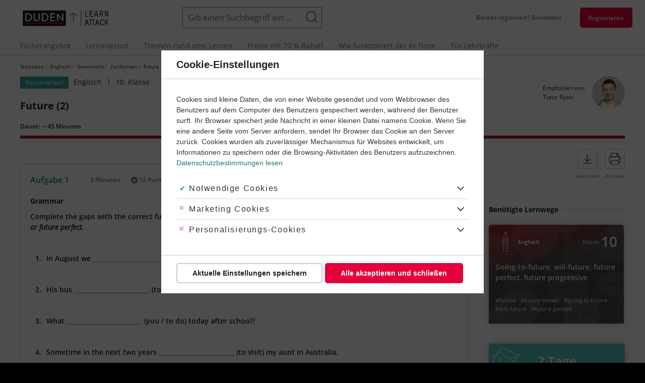

--- FILE ---
content_type: text/html; charset=UTF-8
request_url: https://learnattack.de/englisch/klassenarbeiten/future-2-4
body_size: 38768
content:
<!DOCTYPE html>
<html lang="de" dir="ltr" class="critical">
  <head><link rel='dns-prefetch' href='https://learnattack-cdn-res.cloudinary.com'><link rel='dns-prefetch' href='https://fonts.bunny.net'><link rel='dns-prefetch' href='https://sample-api-v2.crazyegg.com
//tr.outbrain.com
//amplifypixel.outbrain.com
//containertags.belboon.de
//track.adform.net
//www.google-analytics.com
//stats.g.doubleclick.net
//www.google.com
//sslwidget.criteo.com
//vc.hotjar.io
//script.hotjar.com
//static.hotjar.com
//www.google.de
//www1.mpnrs.com
//www.googletagmanager.com
//try.abtasty.com
//dcinfos-cache.abtasty.com
//dcinfos.abtasty.com
//ariane.abtasty.com
//www.facebook.com
//connect.facebook.net
//bat.bing.com'><link rel='dns-prefetch' href='https://cdn.learnattack.de'>
<link rel='preload' as='image' href='https://learnattack-cdn-res.cloudinary.com/image/upload/c_fit,h_150,w_150/c_crop,h_150,w_150,x_0,y_0/cs_no_cmyk,f_auto,fl_progressive.strip_profile,q_auto/v1/general/2020-03/tutor-julia'>
<link rel='preload' as='image' href='https://learnattack-cdn-res.cloudinary.com/image/upload/c_fit,h_150,w_150/c_crop,h_150,w_150,x_0,y_0/cs_no_cmyk,f_auto,fl_progressive.strip_profile,q_auto/v1/migrate_default_content_files/tutor-lukas'>
<link rel='preload' as='image' href='https://learnattack-cdn-res.cloudinary.com/image/upload/c_fit,h_150,w_150/c_crop,h_150,w_150,x_0,y_0/cs_no_cmyk,f_auto,fl_progressive.strip_profile,q_auto/v1/migrate_default_content_files/tutor-joana'>
<link rel='preload' as='image' href='https://learnattack-cdn-res.cloudinary.com/image/upload/c_fit,h_150,w_150/c_crop,h_150,w_150,x_0,y_0/cs_no_cmyk,f_auto,fl_progressive.strip_profile,q_auto/v1/migrate_default_content_files/tutor-ryan'>
<link rel='preload' as='image' href='https://learnattack-cdn-res.cloudinary.com/image/upload/c_fit,h_150,w_150/c_crop,h_150,w_150,x_0,y_0/cs_no_cmyk,f_auto,fl_progressive.strip_profile,q_auto/v1/migrate_default_content_files/tutor-simjon'>
<link rel='preload' as='image' href='https://learnattack-cdn-res.cloudinary.com/image/upload/c_fit,h_150,w_150/c_crop,h_150,w_150,x_0,y_0/cs_no_cmyk,f_auto,fl_progressive.strip_profile,q_auto/v1/general/2020-03/tutor-noemi'>
<link rel='preload' as='image' href='https://learnattack-cdn-res.cloudinary.com/image/upload/c_fit,h_150,w_150/c_crop,h_150,w_150,x_0,y_0/cs_no_cmyk,f_auto,fl_progressive.strip_profile,q_auto/v1/migrate_default_content_files/tutor-ulrike'>
<link rel='preload' as='image' href='https://learnattack-cdn-res.cloudinary.com/image/upload/c_fit,h_150,w_150/c_crop,h_150,w_150,x_0,y_0/cs_no_cmyk,f_auto,fl_progressive.strip_profile,q_auto/v1/migrate_default_content_files/tutor-monica'>
<link rel='preload' as='image' href='https://learnattack-cdn-res.cloudinary.com/image/upload/c_fit,h_150,w_150/c_crop,h_150,w_150,x_0,y_0/cs_no_cmyk,f_auto,fl_progressive.strip_profile,q_auto/v1/migrate_default_content_files/tutor-tobi'>
<link rel='preload' as='image' href='https://learnattack-cdn-res.cloudinary.com/image/upload/cs_no_cmyk,f_auto,fl_progressive.strip_profile,q_auto:best/v1/root/themes/learnattack/logo'>
<link rel='preload' as='image' href='https://learnattack-cdn-res.cloudinary.com/image/upload/c_fit,h_375,w_500/b_rgb:000,c_crop,h_375,w_370,x_65,y_0/cs_no_cmyk,f_auto,fl_progressive.strip_profile,q_auto/v1/migrate_default_content_files/subject-englisch-teaser' media='(max-width: 639px)'>
<link rel='preload' as='image' href='https://learnattack-cdn-res.cloudinary.com/image/upload/c_fit,h_350,w_466/b_rgb:000,c_crop,h_350,w_430,x_18,y_0/cs_no_cmyk,f_auto,fl_progressive.strip_profile,q_auto/v1/migrate_default_content_files/subject-englisch-teaser' media='(min-width: 640px) and (max-width: 959px)'>
<link rel='preload' as='image' href='https://learnattack-cdn-res.cloudinary.com/image/upload/c_fit,h_360,w_480/b_rgb:000,c_crop,h_360,w_450,x_15,y_0/cs_no_cmyk,f_auto,fl_progressive.strip_profile,q_auto/v1/migrate_default_content_files/subject-englisch-teaser' media='(min-width: 960px) and (max-width: 1199)'>
<link rel='preload' as='image' href='https://learnattack-cdn-res.cloudinary.com/image/upload/c_fit,h_446,w_594/b_rgb:000,c_crop,h_350,w_594,x_0,y_48/cs_no_cmyk,f_auto,fl_progressive.strip_profile,q_auto/v1/migrate_default_content_files/subject-englisch-teaser' media='(min-width: 1200px)'>

    <meta charset="utf-8" />
<meta name="description" content="Klassenarbeit: Future 2 ✓ Originalklassenarbeit ✓ Selbstständig üben mit Medienmix und geprüften Inhalten ✓ Mit Duden Learnattack zu besseren Englischnoten" />
<meta name="keywords" content="future 2 klassenarbeit englisch" />
<meta name="robots" content="index, follow" />
<meta name="audisto-confirm" content="35622d40e74878ca6a830b602aadd566691fce13" />
<meta name="p:domain_verify" content="e59cb2cee9905757f24b4ce05df75c7f" />
<script>window.GrafanaFaro={settings:{"url":"https:\/\/learnattack.de\/api\/faro","app":{"environment":"production","namespace":"d8vanilla-production","name":"drupal","version":"1.40.1","release":"aee996f34341a8ce65da6f259cf04262581cd85dc5bd874a63b30ce430d4d945"},"internalLoggerLevel":"InternalLoggerLevel.OFF","apiKey":"grafana-alloy-api-key"},init:()=>window.GrafanaFaroWebSdk.initializeFaro(window.GrafanaFaro.settings),addTracing:()=>window.GrafanaFaroWebSdk.faro.instrumentations.add(new window.GrafanaFaroWebTracing.TracingInstrumentation())};</script>
<meta name="Generator" content="Drupal 9 (https://www.drupal.org)" />
<meta name="MobileOptimized" content="width" />
<meta name="HandheldFriendly" content="true" />
<meta name="viewport" content="width=device-width, initial-scale=1.0" />
<link rel="preload" href="https://fonts.bunny.net/css?family=Open+Sans:400,400i,600,700&amp;subset=latin,latin-ext&amp;display=swap" as="fetch" crossorigin="anonymous" />
<link rel="icon" href="https://cdn.learnattack.de/themes/custom/learnattack/favicon.ico" type="image/vnd.microsoft.icon" />

    <title>Klassenarbeit: Future 2 ✓ Englisch lernen mit Duden Learnattack</title>
    <link rel='preload' as='style' media='all'   href="https://cdn.learnattack.de/sites/default/files/css/css_xYPeuVS2cJoSQlDIgWM8X84nAMtDmNz_xnaAj2HSy54.css" onload="this.onload=null;this.rel='stylesheet'"  /><noscript><link rel="stylesheet" media="all" href="https://cdn.learnattack.de/sites/default/files/css/css_xYPeuVS2cJoSQlDIgWM8X84nAMtDmNz_xnaAj2HSy54.css" /></noscript>
<link rel='preload' as='style' media='all'   href="https://cdn.learnattack.de/sites/default/files/css/css_qbTp-b7t1ATlN3JM7HZo8I3FcAln9k4cCekrMvJLie4.css" onload="this.onload=null;this.rel='stylesheet'"  /><noscript><link rel="stylesheet" media="all" href="https://cdn.learnattack.de/sites/default/files/css/css_qbTp-b7t1ATlN3JM7HZo8I3FcAln9k4cCekrMvJLie4.css" /></noscript>
<link rel='preload' as='style' media='(min-width: 960px)'   href="https://cdn.learnattack.de/sites/default/files/css/css_i7oBuJ_U6sqMJQlFG9UAX6yw_o8VzcLSoVwAMMhF5uQ.css" onload="this.onload=null;this.rel='stylesheet'"  /><noscript><link rel="stylesheet" media="(min-width: 960px)" href="https://cdn.learnattack.de/sites/default/files/css/css_i7oBuJ_U6sqMJQlFG9UAX6yw_o8VzcLSoVwAMMhF5uQ.css" /></noscript>
<link rel='preload' as='style' media='(max-width: 959px)'   href="https://cdn.learnattack.de/sites/default/files/css/css_1OrjwWmxujsh5VXtjiAYPnuP5GLYyysJ6OFGA_mr1Wo.css" onload="this.onload=null;this.rel='stylesheet'"  /><noscript><link rel="stylesheet" media="(max-width: 959px)" href="https://cdn.learnattack.de/sites/default/files/css/css_1OrjwWmxujsh5VXtjiAYPnuP5GLYyysJ6OFGA_mr1Wo.css" /></noscript>
<link rel='preload' as='style' media='(min-width: 1200px)'   href="https://cdn.learnattack.de/sites/default/files/css/css_KGsQ7Wj6ZMB4nYZwx5v4DZChvQhORoYxDmc4UEnF_-Y.css" onload="this.onload=null;this.rel='stylesheet'"  /><noscript><link rel="stylesheet" media="(min-width: 1200px)" href="https://cdn.learnattack.de/sites/default/files/css/css_KGsQ7Wj6ZMB4nYZwx5v4DZChvQhORoYxDmc4UEnF_-Y.css" /></noscript>
<link rel='preload' as='style' media='all'   href="https://cdn.learnattack.de/sites/default/files/css/css_RblZ2HV6hZoaZXPg9QV5tSCEFWohsY_r3DVJyCoBpyw.css" onload="this.onload=null;this.rel='stylesheet'"  /><noscript><link rel="stylesheet" media="all" href="https://cdn.learnattack.de/sites/default/files/css/css_RblZ2HV6hZoaZXPg9QV5tSCEFWohsY_r3DVJyCoBpyw.css" /></noscript>
<link rel='preload' as='style' media='(max-width: 639px)'   href="https://cdn.learnattack.de/sites/default/files/css/css_RMDWgJfI4ZOjaRD8aQMd4hW1co_wJ_A8qd_flbHn8JM.css" onload="this.onload=null;this.rel='stylesheet'"  /><noscript><link rel="stylesheet" media="(max-width: 639px)" href="https://cdn.learnattack.de/sites/default/files/css/css_RMDWgJfI4ZOjaRD8aQMd4hW1co_wJ_A8qd_flbHn8JM.css" /></noscript>
<link rel='preload' as='style' media='(min-width: 640px)'   href="https://cdn.learnattack.de/sites/default/files/css/css_DGquB4dq7BUfOCEqLDROoYRlwXDdJsR5JMGHXIMxHug.css" onload="this.onload=null;this.rel='stylesheet'"  /><noscript><link rel="stylesheet" media="(min-width: 640px)" href="https://cdn.learnattack.de/sites/default/files/css/css_DGquB4dq7BUfOCEqLDROoYRlwXDdJsR5JMGHXIMxHug.css" /></noscript>
<link rel='preload' as='style' media='(min-width: 960px)'   href="https://cdn.learnattack.de/sites/default/files/css/css_xoqxie1a7_q5FehueyYuKtrk7VDbY3dOnLU8joBBrsY.css" onload="this.onload=null;this.rel='stylesheet'"  /><noscript><link rel="stylesheet" media="(min-width: 960px)" href="https://cdn.learnattack.de/sites/default/files/css/css_xoqxie1a7_q5FehueyYuKtrk7VDbY3dOnLU8joBBrsY.css" /></noscript>
<link rel='preload' as='style' media='(max-width: 959px)'   href="https://cdn.learnattack.de/sites/default/files/css/css_RVX3ybUbXh5s9IMnSS-FJk4lwoEctCBqUenOJhyMgDE.css" onload="this.onload=null;this.rel='stylesheet'"  /><noscript><link rel="stylesheet" media="(max-width: 959px)" href="https://cdn.learnattack.de/sites/default/files/css/css_RVX3ybUbXh5s9IMnSS-FJk4lwoEctCBqUenOJhyMgDE.css" /></noscript>
<link rel='preload' as='style' media='(min-width: 1025px)'   href="https://cdn.learnattack.de/sites/default/files/css/css_-2bz1AhrHPpVPAav3ELOfwX3pUT5xPieilyWwoqeTew.css" onload="this.onload=null;this.rel='stylesheet'"  /><noscript><link rel="stylesheet" media="(min-width: 1025px)" href="https://cdn.learnattack.de/sites/default/files/css/css_-2bz1AhrHPpVPAav3ELOfwX3pUT5xPieilyWwoqeTew.css" /></noscript>
<link rel='preload' as='style' media='(max-width: 1024px)'   href="https://cdn.learnattack.de/sites/default/files/css/css_OsK0FggvrbLAdmblevk22g1rAdAvq-A6gv62LR9Ze-I.css" onload="this.onload=null;this.rel='stylesheet'"  /><noscript><link rel="stylesheet" media="(max-width: 1024px)" href="https://cdn.learnattack.de/sites/default/files/css/css_OsK0FggvrbLAdmblevk22g1rAdAvq-A6gv62LR9Ze-I.css" /></noscript>
<link rel='preload' as='style' media='(min-width: 1200px)'   href="https://cdn.learnattack.de/sites/default/files/css/css_pjfSVChFejcAs8mqcBpZgL048mW62EbqxtOh-dVb30Q.css" onload="this.onload=null;this.rel='stylesheet'"  /><noscript><link rel="stylesheet" media="(min-width: 1200px)" href="https://cdn.learnattack.de/sites/default/files/css/css_pjfSVChFejcAs8mqcBpZgL048mW62EbqxtOh-dVb30Q.css" /></noscript>
<link rel='preload' as='style' media='all'   href="https://cdn.learnattack.de/sites/default/files/css/css_ZkQuTUbTEaLhJKctF61AT0oHxQYwxuhEHKgFamFMPAg.css" onload="this.onload=null;this.rel='stylesheet'"  /><noscript><link rel="stylesheet" media="all" href="https://cdn.learnattack.de/sites/default/files/css/css_ZkQuTUbTEaLhJKctF61AT0oHxQYwxuhEHKgFamFMPAg.css" /></noscript>
<link rel='preload' as='style' media='(max-width: 639px)'   href="https://cdn.learnattack.de/sites/default/files/css/css_488fSaMP5SHPIn5zwnNyZTac4xwWP3ip-zqHnHPE5XM.css" onload="this.onload=null;this.rel='stylesheet'"  /><noscript><link rel="stylesheet" media="(max-width: 639px)" href="https://cdn.learnattack.de/sites/default/files/css/css_488fSaMP5SHPIn5zwnNyZTac4xwWP3ip-zqHnHPE5XM.css" /></noscript>
<link rel='preload' as='style' media='(min-width: 640px)'   href="https://cdn.learnattack.de/sites/default/files/css/css_4tzKqsWC0yffUwDBrOAwlRhqFmJkWTz0Q3H2k8Y888I.css" onload="this.onload=null;this.rel='stylesheet'"  /><noscript><link rel="stylesheet" media="(min-width: 640px)" href="https://cdn.learnattack.de/sites/default/files/css/css_4tzKqsWC0yffUwDBrOAwlRhqFmJkWTz0Q3H2k8Y888I.css" /></noscript>
<link rel='preload' as='style' media='(min-width: 960px)'   href="https://cdn.learnattack.de/sites/default/files/css/css_TNM6RpwE5eWT44uDJo2XlCgWUSnR2fY7sT5wpBarRL8.css" onload="this.onload=null;this.rel='stylesheet'"  /><noscript><link rel="stylesheet" media="(min-width: 960px)" href="https://cdn.learnattack.de/sites/default/files/css/css_TNM6RpwE5eWT44uDJo2XlCgWUSnR2fY7sT5wpBarRL8.css" /></noscript>
<link rel='preload' as='style' media='(min-width: 1025px)'   href="https://cdn.learnattack.de/sites/default/files/css/css_VUDY06vgHsIPvB7TyV3fnoiIi2c4s-DWEy9tFhONTHk.css" onload="this.onload=null;this.rel='stylesheet'"  /><noscript><link rel="stylesheet" media="(min-width: 1025px)" href="https://cdn.learnattack.de/sites/default/files/css/css_VUDY06vgHsIPvB7TyV3fnoiIi2c4s-DWEy9tFhONTHk.css" /></noscript>
<link rel='preload' as='style' media='(min-width: 1200px)'   href="https://cdn.learnattack.de/sites/default/files/css/css_gEoRPepHSPNpaFoUAGym-Lf8zzgVDG0LUZuzSZACQxs.css" onload="this.onload=null;this.rel='stylesheet'"  /><noscript><link rel="stylesheet" media="(min-width: 1200px)" href="https://cdn.learnattack.de/sites/default/files/css/css_gEoRPepHSPNpaFoUAGym-Lf8zzgVDG0LUZuzSZACQxs.css" /></noscript>
<link rel='preload' as='style' media='all'   href="https://cdn.learnattack.de/sites/default/files/css/css_0DhKP2KffBZsBV_8pF-QLGsbSK2tEBOwndo6AIVEnUU.css" onload="this.onload=null;this.rel='stylesheet'"  /><noscript><link rel="stylesheet" media="all" href="https://cdn.learnattack.de/sites/default/files/css/css_0DhKP2KffBZsBV_8pF-QLGsbSK2tEBOwndo6AIVEnUU.css" /></noscript>
<link rel='preload' as='style' media='(max-width: 639px)'   href="https://cdn.learnattack.de/sites/default/files/css/css_WHBy_cHM6_VdB6aSSKdwn0mbVWz7_vzYHG3IutyuENY.css" onload="this.onload=null;this.rel='stylesheet'"  /><noscript><link rel="stylesheet" media="(max-width: 639px)" href="https://cdn.learnattack.de/sites/default/files/css/css_WHBy_cHM6_VdB6aSSKdwn0mbVWz7_vzYHG3IutyuENY.css" /></noscript>
<link rel='preload' as='style' media='(min-width: 640px)'   href="https://cdn.learnattack.de/sites/default/files/css/css_SwOMbYqdenfmRy_C3el4z1ResKtqREynEacw9JFraWo.css" onload="this.onload=null;this.rel='stylesheet'"  /><noscript><link rel="stylesheet" media="(min-width: 640px)" href="https://cdn.learnattack.de/sites/default/files/css/css_SwOMbYqdenfmRy_C3el4z1ResKtqREynEacw9JFraWo.css" /></noscript>
<link rel='preload' as='style' media='(min-width: 960px)'   href="https://cdn.learnattack.de/sites/default/files/css/css_6JIRyguf0ZbPsDaL5wuJMj2tA6e8LCFzY92BhowNVKo.css" onload="this.onload=null;this.rel='stylesheet'"  /><noscript><link rel="stylesheet" media="(min-width: 960px)" href="https://cdn.learnattack.de/sites/default/files/css/css_6JIRyguf0ZbPsDaL5wuJMj2tA6e8LCFzY92BhowNVKo.css" /></noscript>
<link rel='preload' as='style' media='(max-width: 959px)'   href="https://cdn.learnattack.de/sites/default/files/css/css_eSAdpwEXxQk2IiAkfi5Dqch-xnoNvlC0S3rtQsQkKLY.css" onload="this.onload=null;this.rel='stylesheet'"  /><noscript><link rel="stylesheet" media="(max-width: 959px)" href="https://cdn.learnattack.de/sites/default/files/css/css_eSAdpwEXxQk2IiAkfi5Dqch-xnoNvlC0S3rtQsQkKLY.css" /></noscript>
<link rel='preload' as='style' media='(min-width: 1025px)'   href="https://cdn.learnattack.de/sites/default/files/css/css_jAfOyI6vb-Pe-llLH4KTAb43OXN0Jnv5WcaaWKIT8HQ.css" onload="this.onload=null;this.rel='stylesheet'"  /><noscript><link rel="stylesheet" media="(min-width: 1025px)" href="https://cdn.learnattack.de/sites/default/files/css/css_jAfOyI6vb-Pe-llLH4KTAb43OXN0Jnv5WcaaWKIT8HQ.css" /></noscript>
<link rel='preload' as='style' media='(max-width: 1024px)'   href="https://cdn.learnattack.de/sites/default/files/css/css_TufYXi5tjNbkrq5Owk-gRts-uyWwFTL9YtGctxi2cUs.css" onload="this.onload=null;this.rel='stylesheet'"  /><noscript><link rel="stylesheet" media="(max-width: 1024px)" href="https://cdn.learnattack.de/sites/default/files/css/css_TufYXi5tjNbkrq5Owk-gRts-uyWwFTL9YtGctxi2cUs.css" /></noscript>
<link rel='preload' as='style' media='(min-width: 1200px)'   href="https://cdn.learnattack.de/sites/default/files/css/css_91hOUtczMO-Ue7p17ZB93kSC5sUp6TEJyznpf2fT5SE.css" onload="this.onload=null;this.rel='stylesheet'"  /><noscript><link rel="stylesheet" media="(min-width: 1200px)" href="https://cdn.learnattack.de/sites/default/files/css/css_91hOUtczMO-Ue7p17ZB93kSC5sUp6TEJyznpf2fT5SE.css" /></noscript>
<link rel='preload' as='style' media='(max-width: 1199px)'   href="https://cdn.learnattack.de/sites/default/files/css/css_TJ88x9HwnWg6IOcqDjcKSwJnUNbcb_gyfKV-NWe9zoI.css" onload="this.onload=null;this.rel='stylesheet'"  /><noscript><link rel="stylesheet" media="(max-width: 1199px)" href="https://cdn.learnattack.de/sites/default/files/css/css_TJ88x9HwnWg6IOcqDjcKSwJnUNbcb_gyfKV-NWe9zoI.css" /></noscript>
<link rel='preload' as='style' media='(min-width: 1600px)'   href="https://cdn.learnattack.de/sites/default/files/css/css_KNlLHCMM_XfUj6Yn7QxI-jHpBQAtLHbUSg1a7x6TwoM.css" onload="this.onload=null;this.rel='stylesheet'"  /><noscript><link rel="stylesheet" media="(min-width: 1600px)" href="https://cdn.learnattack.de/sites/default/files/css/css_KNlLHCMM_XfUj6Yn7QxI-jHpBQAtLHbUSg1a7x6TwoM.css" /></noscript>
<link rel='preload' as='style' media='(max-width: 1599px)'   href="https://cdn.learnattack.de/sites/default/files/css/css_ClWwx7JMLSyPHlRbFR0koAayHhNqujUAEcvnVBEpWiY.css" onload="this.onload=null;this.rel='stylesheet'"  /><noscript><link rel="stylesheet" media="(max-width: 1599px)" href="https://cdn.learnattack.de/sites/default/files/css/css_ClWwx7JMLSyPHlRbFR0koAayHhNqujUAEcvnVBEpWiY.css" /></noscript>
<link rel='preload' as='style' media='all'   href="https://cdn.learnattack.de/sites/default/files/css/css_ZjXrFO8NHnIYMMwUB_FRfgTpyzd_ZiovRHrBewM-BZQ.css" onload="this.onload=null;this.rel='stylesheet'"  /><noscript><link rel="stylesheet" media="all" href="https://cdn.learnattack.de/sites/default/files/css/css_ZjXrFO8NHnIYMMwUB_FRfgTpyzd_ZiovRHrBewM-BZQ.css" /></noscript>
<link rel='preload' as='style' media='(max-width: 959px)'   href="https://cdn.learnattack.de/sites/default/files/css/css_KjuDfg0NyWHJ7Xxd8FlbUtADUH7KiCQk4n4AAfibsJ8.css" onload="this.onload=null;this.rel='stylesheet'"  /><noscript><link rel="stylesheet" media="(max-width: 959px)" href="https://cdn.learnattack.de/sites/default/files/css/css_KjuDfg0NyWHJ7Xxd8FlbUtADUH7KiCQk4n4AAfibsJ8.css" /></noscript>
<link rel='preload' as='style' media='(max-width: 1199px)'   href="https://cdn.learnattack.de/sites/default/files/css/css_O9Ild4epj5DH4wH69ae5knPhwFB_kqPGcQLuyPwzSeA.css" onload="this.onload=null;this.rel='stylesheet'"  /><noscript><link rel="stylesheet" media="(max-width: 1199px)" href="https://cdn.learnattack.de/sites/default/files/css/css_O9Ild4epj5DH4wH69ae5knPhwFB_kqPGcQLuyPwzSeA.css" /></noscript>
<link rel='preload' as='style' media='all'   href="https://cdn.learnattack.de/sites/default/files/css/css_Upr5g53kTOoKVohtYtVm5KjN7yGVJ6pfZpHpm6GV7_c.css" onload="this.onload=null;this.rel='stylesheet'"  /><noscript><link rel="stylesheet" media="all" href="https://cdn.learnattack.de/sites/default/files/css/css_Upr5g53kTOoKVohtYtVm5KjN7yGVJ6pfZpHpm6GV7_c.css" /></noscript>
<link rel='preload' as='style' media='(max-width: 639px)'   href="https://cdn.learnattack.de/sites/default/files/css/css_P7wh_KwTDV9AD1k3t2d6zEmbF-1VAdZ9I9GoZ69vYpg.css" onload="this.onload=null;this.rel='stylesheet'"  /><noscript><link rel="stylesheet" media="(max-width: 639px)" href="https://cdn.learnattack.de/sites/default/files/css/css_P7wh_KwTDV9AD1k3t2d6zEmbF-1VAdZ9I9GoZ69vYpg.css" /></noscript>
<link rel='preload' as='style' media='(min-width: 640px)'   href="https://cdn.learnattack.de/sites/default/files/css/css_3SQOdH3grC4pCrQ6Ft-ryMPdalhzX4dTAZ5xmTWuLKA.css" onload="this.onload=null;this.rel='stylesheet'"  /><noscript><link rel="stylesheet" media="(min-width: 640px)" href="https://cdn.learnattack.de/sites/default/files/css/css_3SQOdH3grC4pCrQ6Ft-ryMPdalhzX4dTAZ5xmTWuLKA.css" /></noscript>
<link rel='preload' as='style' media='(min-width: 960px)'   href="https://cdn.learnattack.de/sites/default/files/css/css_39W9LIEaerHksNf8d1L4kG6p_3SRQ88V3Vyirbf-pps.css" onload="this.onload=null;this.rel='stylesheet'"  /><noscript><link rel="stylesheet" media="(min-width: 960px)" href="https://cdn.learnattack.de/sites/default/files/css/css_39W9LIEaerHksNf8d1L4kG6p_3SRQ88V3Vyirbf-pps.css" /></noscript>
<link rel='preload' as='style' media='(max-width: 959px)'   href="https://cdn.learnattack.de/sites/default/files/css/css_dMAhQRskbWIcnH82FKV9xrh3wKjWjxMiZufdveorHpg.css" onload="this.onload=null;this.rel='stylesheet'"  /><noscript><link rel="stylesheet" media="(max-width: 959px)" href="https://cdn.learnattack.de/sites/default/files/css/css_dMAhQRskbWIcnH82FKV9xrh3wKjWjxMiZufdveorHpg.css" /></noscript>
<link rel='preload' as='style' media='(min-width: 1025px)'   href="https://cdn.learnattack.de/sites/default/files/css/css_Qly3UkU64hf4Twv_kOfwcU5jJO9Hwfq6ditJ37M8XYE.css" onload="this.onload=null;this.rel='stylesheet'"  /><noscript><link rel="stylesheet" media="(min-width: 1025px)" href="https://cdn.learnattack.de/sites/default/files/css/css_Qly3UkU64hf4Twv_kOfwcU5jJO9Hwfq6ditJ37M8XYE.css" /></noscript>
<link rel='preload' as='style' media='(max-width: 1199px)'   href="https://cdn.learnattack.de/sites/default/files/css/css_XvzfE8N1e2WU8jlYqIq1IVaQEw-OMOZH28kHyiTwIt4.css" onload="this.onload=null;this.rel='stylesheet'"  /><noscript><link rel="stylesheet" media="(max-width: 1199px)" href="https://cdn.learnattack.de/sites/default/files/css/css_XvzfE8N1e2WU8jlYqIq1IVaQEw-OMOZH28kHyiTwIt4.css" /></noscript>
<link rel='preload' as='style' media='all'   href="https://cdn.learnattack.de/sites/default/files/css/css_ufm5Q5Ks7Pz66AA9FnZic4vPq_h5EyUF6yGvOZpiZl8.css" onload="this.onload=null;this.rel='stylesheet'"  /><noscript><link rel="stylesheet" media="all" href="https://cdn.learnattack.de/sites/default/files/css/css_ufm5Q5Ks7Pz66AA9FnZic4vPq_h5EyUF6yGvOZpiZl8.css" /></noscript>
<link rel='preload' as='style' media='all'   href="https://cdn.learnattack.de/sites/default/files/css/css_ZN7Wky-Y3scG1c782ak7pgd301e3nuiekVRgFPC1zUE.css" onload="this.onload=null;this.rel='stylesheet'"  /><noscript><link rel="stylesheet" media="all" href="https://cdn.learnattack.de/sites/default/files/css/css_ZN7Wky-Y3scG1c782ak7pgd301e3nuiekVRgFPC1zUE.css" /></noscript>
<link rel='preload' as='style' media='(max-width: 639px)'   href="https://cdn.learnattack.de/sites/default/files/css/css_vtGKHAbxlHlHDlgHyrYPbMVKDTD-EfcyJCh5KFQKM2o.css" onload="this.onload=null;this.rel='stylesheet'"  /><noscript><link rel="stylesheet" media="(max-width: 639px)" href="https://cdn.learnattack.de/sites/default/files/css/css_vtGKHAbxlHlHDlgHyrYPbMVKDTD-EfcyJCh5KFQKM2o.css" /></noscript>
<link rel='preload' as='style' media='(min-width: 510px)'   href="https://cdn.learnattack.de/sites/default/files/css/css_GQ0Qcq2g93WRlGn8C1asCLX38wbztXdDmAfE0BZE0KU.css" onload="this.onload=null;this.rel='stylesheet'"  /><noscript><link rel="stylesheet" media="(min-width: 510px)" href="https://cdn.learnattack.de/sites/default/files/css/css_GQ0Qcq2g93WRlGn8C1asCLX38wbztXdDmAfE0BZE0KU.css" /></noscript>
<link rel='preload' as='style' media='(min-width: 640px)'   href="https://cdn.learnattack.de/sites/default/files/css/css_L7Xv1ZkTaEzmY2ulL-IPLdrrYWSZl5VaLmyj9PJQkjk.css" onload="this.onload=null;this.rel='stylesheet'"  /><noscript><link rel="stylesheet" media="(min-width: 640px)" href="https://cdn.learnattack.de/sites/default/files/css/css_L7Xv1ZkTaEzmY2ulL-IPLdrrYWSZl5VaLmyj9PJQkjk.css" /></noscript>
<link rel='preload' as='style' media='(min-width: 960px)'   href="https://cdn.learnattack.de/sites/default/files/css/css_54wkZrxiX5riq1NFfSz5x_pudHkNthshebxu3V2aQ5E.css" onload="this.onload=null;this.rel='stylesheet'"  /><noscript><link rel="stylesheet" media="(min-width: 960px)" href="https://cdn.learnattack.de/sites/default/files/css/css_54wkZrxiX5riq1NFfSz5x_pudHkNthshebxu3V2aQ5E.css" /></noscript>
<link rel='preload' as='style' media='(max-width: 959px)'   href="https://cdn.learnattack.de/sites/default/files/css/css_CtdnxHeMqU4-JtS2hpCYLmeQIuNs8zPfCoJCOx_9N1Q.css" onload="this.onload=null;this.rel='stylesheet'"  /><noscript><link rel="stylesheet" media="(max-width: 959px)" href="https://cdn.learnattack.de/sites/default/files/css/css_CtdnxHeMqU4-JtS2hpCYLmeQIuNs8zPfCoJCOx_9N1Q.css" /></noscript>
<link rel='preload' as='style' media='(min-width: 1025px)'   href="https://cdn.learnattack.de/sites/default/files/css/css_BTQM_XpR9RsXBcyLqrmW8fkiZ9r5zjb-nnDLi1xaiis.css" onload="this.onload=null;this.rel='stylesheet'"  /><noscript><link rel="stylesheet" media="(min-width: 1025px)" href="https://cdn.learnattack.de/sites/default/files/css/css_BTQM_XpR9RsXBcyLqrmW8fkiZ9r5zjb-nnDLi1xaiis.css" /></noscript>
<link rel='preload' as='style' media='(min-width: 1200px)'   href="https://cdn.learnattack.de/sites/default/files/css/css_Ric6PAf9KI-X5ZP0fUang5BqiV0jbJ3XHrQDWQzlhCg.css" onload="this.onload=null;this.rel='stylesheet'"  /><noscript><link rel="stylesheet" media="(min-width: 1200px)" href="https://cdn.learnattack.de/sites/default/files/css/css_Ric6PAf9KI-X5ZP0fUang5BqiV0jbJ3XHrQDWQzlhCg.css" /></noscript>
<link rel='preload' as='style' media='(max-width: 1199px)'   href="https://cdn.learnattack.de/sites/default/files/css/css_iYKJzJ10tgho6-9O8s2Wt_UYiwFNVU7XYlLySPznwz8.css" onload="this.onload=null;this.rel='stylesheet'"  /><noscript><link rel="stylesheet" media="(max-width: 1199px)" href="https://cdn.learnattack.de/sites/default/files/css/css_iYKJzJ10tgho6-9O8s2Wt_UYiwFNVU7XYlLySPznwz8.css" /></noscript>
<link rel='preload' as='style' media='(min-width: 1600px)'   href="https://cdn.learnattack.de/sites/default/files/css/css_vzeDnjrzodguGzVvfhuUddvF8TqZfgiWqxXj8ve6Q8Y.css" onload="this.onload=null;this.rel='stylesheet'"  /><noscript><link rel="stylesheet" media="(min-width: 1600px)" href="https://cdn.learnattack.de/sites/default/files/css/css_vzeDnjrzodguGzVvfhuUddvF8TqZfgiWqxXj8ve6Q8Y.css" /></noscript>
<link rel='preload' as='style' media='all'   href="https://cdn.learnattack.de/sites/default/files/css/css_53ATicK9aUOIDe3sIXTdKGey6SnqsBjLcYfdrmQGE78.css" onload="this.onload=null;this.rel='stylesheet'"  /><noscript><link rel="stylesheet" media="all" href="https://cdn.learnattack.de/sites/default/files/css/css_53ATicK9aUOIDe3sIXTdKGey6SnqsBjLcYfdrmQGE78.css" /></noscript>
<link rel='preload' as='style' media='(min-width: 640px)'   href="https://cdn.learnattack.de/sites/default/files/css/css_AnM9J0xkbzHrC8ExmeYlxruU4e82NaaFl4JnYEBeFDM.css" onload="this.onload=null;this.rel='stylesheet'"  /><noscript><link rel="stylesheet" media="(min-width: 640px)" href="https://cdn.learnattack.de/sites/default/files/css/css_AnM9J0xkbzHrC8ExmeYlxruU4e82NaaFl4JnYEBeFDM.css" /></noscript>
<link rel='preload' as='style' media='(min-width: 960px)'   href="https://cdn.learnattack.de/sites/default/files/css/css_W1uQnHMv2PWs0W656mw4XkKIObTxHDEPOuOb-0WEB4I.css" onload="this.onload=null;this.rel='stylesheet'"  /><noscript><link rel="stylesheet" media="(min-width: 960px)" href="https://cdn.learnattack.de/sites/default/files/css/css_W1uQnHMv2PWs0W656mw4XkKIObTxHDEPOuOb-0WEB4I.css" /></noscript>
<link rel='preload' as='style' media='all'   href="https://cdn.learnattack.de/sites/default/files/css/css_alZ6T3yGOdjnH21dUR7HQGWnQuHSuJhDgdpkKEEEwGA.css" onload="this.onload=null;this.rel='stylesheet'"  /><noscript><link rel="stylesheet" media="all" href="https://cdn.learnattack.de/sites/default/files/css/css_alZ6T3yGOdjnH21dUR7HQGWnQuHSuJhDgdpkKEEEwGA.css" /></noscript>
<link rel='preload' as='style' media='(max-width: 639px)'   href="https://cdn.learnattack.de/sites/default/files/css/css_OonrWilP8Ylai_33ZkxH7Hy5DLqxg2Bj5XS9CwIdtas.css" onload="this.onload=null;this.rel='stylesheet'"  /><noscript><link rel="stylesheet" media="(max-width: 639px)" href="https://cdn.learnattack.de/sites/default/files/css/css_OonrWilP8Ylai_33ZkxH7Hy5DLqxg2Bj5XS9CwIdtas.css" /></noscript>
<link rel='preload' as='style' media='(min-width: 640px)'   href="https://cdn.learnattack.de/sites/default/files/css/css_8QpihPJwvTrLMxEaKvef-GNCdxpftUE3fO-aZHzm89g.css" onload="this.onload=null;this.rel='stylesheet'"  /><noscript><link rel="stylesheet" media="(min-width: 640px)" href="https://cdn.learnattack.de/sites/default/files/css/css_8QpihPJwvTrLMxEaKvef-GNCdxpftUE3fO-aZHzm89g.css" /></noscript>
<link rel='preload' as='style' media='(min-width: 960px)'   href="https://cdn.learnattack.de/sites/default/files/css/css_KDBIKFWiThQ_kJT5a3L8OWTrbjI58Nnhg4YGWLjWniM.css" onload="this.onload=null;this.rel='stylesheet'"  /><noscript><link rel="stylesheet" media="(min-width: 960px)" href="https://cdn.learnattack.de/sites/default/files/css/css_KDBIKFWiThQ_kJT5a3L8OWTrbjI58Nnhg4YGWLjWniM.css" /></noscript>
<link rel='preload' as='style' media='all'   href="https://cdn.learnattack.de/sites/default/files/css/css_LMDZoIkF1Q2kqhejnA1JpfZDup2fSniZL6YfxhluFqU.css" onload="this.onload=null;this.rel='stylesheet'"  /><noscript><link rel="stylesheet" media="all" href="https://cdn.learnattack.de/sites/default/files/css/css_LMDZoIkF1Q2kqhejnA1JpfZDup2fSniZL6YfxhluFqU.css" /></noscript>

    <script type="application/json" data-drupal-selector="drupal-settings-json">{"path":{"baseUrl":"\/","scriptPath":null,"pathPrefix":"","currentPath":"node\/40217","currentPathIsAdmin":false,"isFront":false,"currentLanguage":"de"},"pluralDelimiter":"\u0003","suppressDeprecationErrors":true,"ajaxPageState":{"libraries":"advagg_mod\/css_defer,cookieconsent\/default,core\/drupal.autocomplete,core\/drupal.message,cv_contracts\/entity_usage_view,datalayer\/ajax,datalayer\/behaviors,datalayer_mod\/event,entity_embed\/caption,feature_plugin\/exam.print,feature_plugin\/exam.solution,feature_plugin\/upsell,google_tag\/gtag,google_tag\/gtag.ajax,google_tag\/gtm,google_webfont_loader_api\/fonts,google_webfont_loader_api\/webfont_loader,google_webfont_mod\/webfont_loader,learnattack\/card-focus,learnattack\/exam.print,learnattack\/exam.solution,learnattack\/multiline-text,mathjax\/setup,opentelemetry_faro\/opentelemetry,paragraphs\/drupal.paragraphs.unpublished,save_for_later\/default,search_api_autocomplete\/search_api_autocomplete,static_popups\/static_popups,system\/base,three_q\/three_q,uikit\/global-style","theme":"learnattack","theme_token":null},"ajaxTrustedUrl":{"form_action_p_pvdeGsVG5zNF_XLGPTvYSKCf43t8qZYSwcfZl2uzM":true,"\/suche":true},"gtm":{"tagId":null,"settings":{"data_layer":"dataLayer","include_classes":false,"allowlist_classes":"","blocklist_classes":"","include_environment":true,"environment_id":"env-2","environment_token":"EFnAxqM0CD9ankxQxyfGHw"},"tagIds":["GTM-MCNDD7Z"]},"gtag":{"tagId":"","consentMode":true,"otherIds":[],"events":[],"additionalConfigInfo":[]},"cookieconsent":{"version":1,"active":true,"language":{"current":"de","locale":{"de":{"modalMainTitle":"Cookie-Einstellungen","modalMainText":"Cookies sind kleine Daten, die von einer Website gesendet und vom Webbrowser des Benutzers auf dem Computer des Benutzers gespeichert werden, w\u00e4hrend der Benutzer surft. Ihr Browser speichert jede Nachricht in einer kleinen Datei namens Cookie. Wenn Sie eine andere Seite vom Server anfordern, sendet Ihr Browser das Cookie an den Server zur\u00fcck. Cookies wurden als zuverl\u00e4ssiger Mechanismus f\u00fcr Websites entwickelt, um Informationen zu speichern oder die Browsing-Aktivit\u00e4ten des Benutzers aufzuzeichnen.","modalBtnSave":"Aktuelle Einstellungen speichern","modalBtnAcceptAll":"Alle akzeptieren und schlie\u00dfen","modalAffectedSolutions":"Enthaltene Dienste","learnMore":"Datenschutzbestimmungen lesen","on":"An","off":"Aus","acceptCategory":"Cookies dieser Kategorie akzeptieren","accepted":"Akzeptiert:","rejected":"Abgelehnt:"}}},"link":"\/datenschutz","cookieDomain":"learnattack.de","categories":{"necessary":{"needed":true,"wanted":true,"checked":true,"consent":["functionality_storage"],"language":{"locale":{"de":{"name":"Notwendige Cookies","description":"... sind unbedingt erforderlich, damit Sie auf der Website navigieren und bestimmte Funktionen der Website, wie den Zugriff auf gesicherte Website-Bereiche, nutzen k\u00f6nnen."}}}},"marketing":{"needed":false,"wanted":false,"checked":false,"consent":["ad_storage","analytics_storage","ad_user_data"],"language":{"locale":{"de":{"name":"Marketing Cookies","description":"... dienen der anonymen Analyse des Nutzerverhaltens auf unserer Webseite, um unsere Produkte und Dienstleistungen st\u00e4tig zu verbessern."}}}},"advertisement":{"needed":false,"wanted":false,"checked":false,"consent":["ad_personalization","personalization_storage"],"language":{"locale":{"de":{"name":"Personalisierungs-Cookies","description":"... dienen, auf Grundlage einer Analyse ihrer Internetnutzung, zur Anzeige von Werbung, die f\u00fcr den Nutzer und seine Interessen relevant ist."}}}}},"services":{"drupal":{"category":"necessary","type":"localcookie","search":null,"cookies":[{"name":"\/SSESS[0-9a-f]+\/","domain":null},{"name":"current_profile","domain":null},{"name":"__prh_cid","domain":null}],"language":{"locale":{"de":{"name":"Registrierung und Login"}}}},"views_cookie":{"category":"necessary","type":"localcookie","search":null,"cookies":[{"name":"node_learning_path","domain":null},{"name":"__bsm_cid","domain":null}],"language":{"locale":{"de":{"name":"Weiterlernen nach Login"}}}},"h5p":{"category":"necessary","type":"localcookie","search":null,"cookies":[{"name":"h5p_token","domain":null}],"language":{"locale":{"de":{"name":"H5P \u00dcbungen"}}}},"referrer":{"category":"marketing","type":"localcookie","search":null,"cookies":[{"name":"__mrm_cid","domain":null}],"language":{"locale":{"de":{"name":"Referrer"}}}},"tagmanager":{"category":"marketing","type":"dynamic-script","search":"gtm","cookies":[{"name":"\/^_dc\/","domain":null},{"name":"cto_bundle","domain":null}],"language":{"locale":{"de":{"name":"Google Tag Manager"}}}},"analytics":{"category":"marketing","type":"dynamic-script","search":"analytics","cookies":[{"name":"_ga","domain":null},{"name":"_gid","domain":null},{"name":"_gat","domain":null},{"name":"AMP_TOKEN","domain":null},{"name":"\/^_gac_\/","domain":null}],"language":{"locale":{"de":{"name":"Google Analytics"}}}},"ative_campaign":{"category":"marketing","type":"dynamic-script","search":"diffuser","cookies":[],"language":{"locale":{"de":{"name":"Active Campaign"}}}},"survey":{"category":"marketing","type":"localcookie","search":null,"cookies":[{"name":"\/^smcx_\\d+_last_shown_at$\/","domain":null}],"language":{"locale":{"de":{"name":"Survey Monkey"}}}},"hotjar":{"category":"marketing","type":"dynamic-script","search":"_hjRemoteVarsFrame","cookies":[{"name":"\/^_hj.*$\/","domain":null}],"language":{"locale":{"de":{"name":"Hotjar"}}}},"optimize":{"category":"marketing","type":"localcookie","search":null,"cookies":[{"name":"_gaexp","domain":null},{"name":"\/^_opt_aw[cgkm]id$\/","domain":null},{"name":"_opt_utmc","domain":null}],"language":{"locale":{"de":{"name":"Google Optimize"}}}},"tiktok":{"category":"marketing","type":"dynamic-script","search":"tiktok","cookies":[{"name":"_ttp","domain":null}],"language":{"locale":{"de":{"name":"TikTok"}}}},"adsense":{"category":"advertisement","type":"dynamic-script","search":"pagead","cookies":[{"name":"_gcl_au","domain":null},{"name":"source","domain":null},{"name":"\/^prism_\/","domain":null}],"language":{"locale":{"de":{"name":"Google AdSense"}}}},"facebook_ads":{"category":"advertisement","type":"dynamic-script","search":"facebook","cookies":[{"name":"\/^_fb\/","domain":null},{"name":"source","domain":null},{"name":"ga","domain":null}],"language":{"locale":{"de":{"name":"Facebook Ads"}}}},"microsft_ads":{"category":"advertisement","type":"dynamic-script","search":"bing","cookies":[{"name":"\/^_uet[sv]id$\/","domain":null}],"language":{"locale":{"de":{"name":"Microsoft Ads"}}}},"as_dialog":{"category":"advertisement","type":"dynamic-script","search":"performancehub","cookies":[],"language":{"locale":{"de":{"name":"AS Dialogmarketing"}}}},"criteo":{"category":"advertisement","type":"dynamic-script","search":"criteo","cookies":[{"name":"source","domain":null}],"language":{"locale":{"de":{"name":"Criteo"}}}},"belboon":{"category":"advertisement","type":"dynamic-script","search":"jakuli","cookies":[{"name":"affnw","domain":null}],"language":{"locale":{"de":{"name":"Belboon"}}}},"awin":{"category":"advertisement","type":"dynamic-script","search":"dwin1","cookies":[],"language":{"locale":{"de":{"name":"AWIN"}}}}}},"dataLayer":{"defaultLang":"de","languages":{"de":{"id":"de","name":"German","direction":"ltr","weight":0}},"remarketing":{"registration":false,"doi":false,"order":false},"onboarding":{"group":"Onboarding","profile":"0","done":false}},"google_webfont_loader_api":{"loaded":"TRUE","font_config":{"google":{"families":["Open Sans:400,400i,600,700:latin,latin-ext"]},"timeout":3000}},"h5p":{"mathjaxClass":"uk-mathjax"},"mathjax":{"config_type":1,"config":{"extensions":["tex2jax.js","MathEvents.js","MathZoom.js","MathMenu.js","toMathML.js","fast-preview.js","AssistiveMML.js","[a11y]\/accessibility-menu.js"],"jax":["input\/TeX","output\/HTML-CSS","output\/PreviewHTML"],"TeX":{"extensions":["noErrors.js","noUndefined.js","AMSmath.js","AMSsymbols.js","cancel.js","mhchem.js"]},"HTML-CSS":{"scale":92,"availableFonts":["TeX"],"preferredFont":"TeX","webFont":"TeX","imageFont":null,"undefinedFamily":"\u0027Open Sans\u0027,\u0027Arial Unicode MS\u0027,serif","linebreaks":{"automatic":false},"styles":{"@font-face":{"font-family":"MathJax_Blank","src":"local"},".MathJax .menclose svg":{"vertical-align":"baseline"}}},"tex2jax":{"processClass":"uk-mathjax","ignoreClass":"uk-mathjax-ignore","inlineMath":[["$","$"],["\\(","\\)"]],"displayMath":[["$$","$$"],["\\[","\\]"]],"processEscapes":true},"displayAlign":"left","showMathMenu":false,"showProcessingMessages":false,"messageStyle":"none"}},"static_popups":{"exit_intent":{"url":"\/static-popups\/exit_intent","time_on_page":5,"time_to_wait":1}},"entityUsageView":{"url":"https:\/\/learnattack.de\/api\/entity-usage-view","uuid":"b27e4fea-9fc7-4719-8212-0f77241e7055"},"search_api_autocomplete":{"search":{"auto_submit":true,"min_length":2}},"quicklink":{"admin_link_container_patterns":["#block-local-tasks-block a",".block-local-tasks-block a","#drupal-off-canvas a","#toolbar-administration a"]},"user":{"profile_id":"0","profile_force":false,"subscriptionHash":"9c903f4ad761d45f6b0b13b19b4c5e0b7644b58871858e523aaafedd4858c745","uid":0,"permissionsHash":"34a892439754b3300322094b8e778cf0e01443bc5577bce541ff0d883145cad9"},"countdown":{"enable":false,"timestamp":1708599600}}</script>
<script src="https://cdn.learnattack.de/sites/default/files/js/js_PvuNjIpUyenXwc0UIOItRtebppv332ztlzfsBvEhDlw.js" crossorigin></script>
<script src="https://cdn.learnattack.de/modules/contrib/google_tag/js/gtm.js?v=" crossorigin></script>
<script src="https://cdn.learnattack.de/modules/contrib/google_tag/js/gtag.js?v=" crossorigin></script>
<script src="//player.3qsdn.com/js3q.5.3.5.js"></script>

  </head>
  <body class="uk-mathjax-ignore">
        <a href="#main-content" class="visually-hidden focusable">
      Direkt zum Inhalt
    </a>
    <noscript><iframe src="https://www.googletagmanager.com/ns.html?id=GTM-MCNDD7Z&gtm_auth=EFnAxqM0CD9ankxQxyfGHw&gtm_preview=env-2&gtm_cookies_win=x"
                  height="0" width="0" style="display:none;visibility:hidden"></iframe></noscript>

      <div class="dialog-off-canvas-main-canvas" data-off-canvas-main-canvas>
    
<div class="critical-loader"><div></div><div></div><div></div><div></div></div>
<style>.critical-loader{display:none;width:80px;height:80px;position:fixed;top:50%;left:50%;transform:translate(-50%,-50%);opacity:1;z-index:1000}.critical-loader div{-webkit-box-sizing:border-box;box-sizing:border-box;display:block;position:absolute;width:64px;height:64px;margin:8px;border:2px solid #35a39f;border-radius:50%;-webkit-animation:page-preload 1.2s cubic-bezier(.5,0,.5,1) infinite;animation:page-preload 1.2s cubic-bezier(.5,0,.5,1) infinite;border-color:#35a39f transparent transparent}.critical-loader div:nth-child(1){-webkit-animation-delay:-.45s;animation-delay:-.45s}.critical-loader div:nth-child(2){-webkit-animation-delay:-.3s;animation-delay:-.3s}.critical-loader div:nth-child(3){-webkit-animation-delay:-.15s;animation-delay:-.15s}.critical,.critical>body{box-sizing:border-box;height:100vh;min-height:100vh;overflow:hidden}.critical{font-size:14px;line-height:1.56}.critical>body{background-color:#f0f0f0;-webkit-transition:background-color .15s linear;transition:background-color .15s linear;margin:0;padding:0}.critical>.toolbar-fixed{-webkit-box-sizing:border-box;box-sizing:border-box;padding-top:40px}.critical #page-wrapper,.critical #sliding-popup,.critical body>.visually-hidden{opacity:0;-webkit-transition:opacity .2s linear;transition:opacity .2s linear}.critical .critical-loader{display:block;-webkit-transition:opacity .2s linear;transition:opacity .2s linear}.critical-loaded>body{background-color:#fff}.critical-loaded #page-wrapper,.critical-loaded #sliding-popup,.critical-loaded body>.visually-hidden{opacity:1}.critical-loaded .critical-loader{opacity:0}@-webkit-keyframes page-preload{0%{-webkit-transform:rotate(0);transform:rotate(0)}100%{-webkit-transform:rotate(360deg);transform:rotate(360deg)}}@keyframes page-preload{0%{-webkit-transform:rotate(0);transform:rotate(0)}100%{-webkit-transform:rotate(360deg);transform:rotate(360deg)}}.critical>.toolbar-fixed .toolbar-bar{position:fixed;left:0;right:0;top:0}.critical>.toolbar-loading .toolbar-bar{background-color:#404040;color:#fff;font-size:small;height:40px;overflow:hidden;width:100vw}.critical>.toolbar-loading .toolbar-tray{visibility:hidden}.critical a{color:inherit}.critical .uk-drop,.critical .uk-offcanvas{display:none}.critical .region-wrapper-navbar{height:70px;overflow:hidden}.critical .uk-grid{display:flex;flex-wrap:wrap;margin:0 0 0 -30px;padding:0;list-style:none}@media(min-width:1025px){.critical .region-wrapper-menu{height:40px;overflow:hidden}}</style>

<div id="page-wrapper" class="uk-offcanvas-content">
  <header id="page--header" class="uk-navbar-container region-wrapper-header" aria-label="Kopfzeile">
    <div class="uk-container">
          <div id="page--navbar" class="uk-navbar region-wrapper-navbar" uk-navbar="" data-mode="click">
        
  <div class="nav-overlay uk-navbar-left">
      <div id="learnattack-branding" class="uk-navbar-item">
          <a href="/" aria-label="Startseite" rel="home" class="uk-logo">
            <img src="https://learnattack-cdn-res.cloudinary.com/image/upload/cs_no_cmyk,f_auto,fl_progressive.strip_profile,q_auto:best/v1/root/themes/learnattack/logo" width="180" height="32.4" alt="Learnattack" class="uk-margin-small-right@s" />
          </a>
      </div>

  </div>


  <div class="nav-overlay uk-navbar-right uk-flex-last@i">
        <nav id="learnattack-account-menu" aria-label="Benutzernavigation" class="block block-system block-system-menu-block:account uk-visible@i" role="navigation">
    
        

              
        
    <ul role="menubar" aria-orientation="horizontal" aria-label="Benutzernavigation" class="uk-navbar-nav">
          <li role="none">
                  <a href="/user/login?current=/englisch/klassenarbeiten/future-2-4" role="menuitem" class="uk-button uk-button-text uk-text-small" data-drupal-link-system-path="user/login">Bereits registriert? Anmelden</a>
                      </li>
          <li role="none">
                  <a href="/user/register" role="menuitem" class="uk-button uk-button-primary" data-drupal-link-system-path="user/register">Registrieren</a>
                      </li>
        </ul>
  


      </nav>
          <button type="button" id="global-search-form-button" class="uk-navbar-toggle uk-hidden@i" data-target=".nav-overlay" data-animation="uk-animation-fade" uk-toggle aria-haspopup="true" aria-controls="global-search-form" aria-expanded="false">
            <span uk-icon="search" aria-hidden="true"></span>
            <span class="uk-text-xsmall">Suche</span>
          </button>          <button type="button" id="offcanvas-button" class="uk-navbar-toggle uk-hidden@i" data-target="#offcanvas" uk-toggle aria-haspopup="true" aria-controls="offcanvas" aria-expanded="false">
            <span uk-navbar-toggle-icon aria-hidden="true"></span>
            <span class="uk-text-xsmall">Menü</span>
          </button>
  </div>

  <div id="global-search-form" class="nav-overlay uk-navbar-center@i" hidden aria-hidden="false" aria-labelledby="global-search-form-button" tabindex="-1">  <div class="views-exposed-form uk-flex uk-flex-bottom uk-child-width-expand@s block block-views block-views-exposed-filter-block:search-learning-path uk-navbar-item" data-drupal-selector="views-exposed-form-search-learning-path" id="learnattack-search" itemscope="" itemtype="https://schema.org/WebSite">
    
        <meta itemprop="name" content="Suche" />
<meta itemprop="url" content="https://learnattack.de" />


          <form action="/suche" method="get" id="views-exposed-form-search-learning-path" accept-charset="UTF-8" novalidate role="search" aria-label="Suche nach Inhalten" itemscope="" itemprop="potentialAction" itemtype="https://schema.org/SearchAction" class="uk-search uk-search-navbar">
  <div id="edit-search--wrapper" class="js-form-item form-item js-form-type-search-api-autocomplete form-type-search-api-autocomplete js-form-item-search form-item-search uk-inline ui-front">
  <label for="edit-search" class="visually-hidden">Suche:</label>

  
  <span class="uk-form-icon uk-form-icon-flip" uk-icon="icon: refresh" aria-label="Ladevorgang..."></span>
<input placeholder="Gib einen Suchbegriff ein ..." itemprop="query-input" data-drupal-selector="edit-search" data-search-api-autocomplete-search="search" class="form-autocomplete form-text uk-search-input" data-autocomplete-path="/search_api_autocomplete/search?display=learning_path&amp;&amp;filter=search" type="text" id="edit-search" name="search" value="" size="30" role="searchbox" />


  
  
  </div>
<meta itemprop="target" content="https://learnattack.de/suche?search={search}" data-drupal-selector="edit-meta-target" />
<div data-drupal-selector="edit-actions" class="form-actions js-form-wrapper form-wrapper uk-margin" id="edit-actions">      <button data-drupal-selector="edit-submit-search" type="submit" id="edit-submit-search" class="button uk-search-icon-flip uk-icon-button uk-search-icon">
  <span class="input-value">Suchen</span>
  <span aria-hidden="true" uk-icon="search-navbar"></span>
</button>

  </div>

</form>

      </div>
<button type="button" class="uk-navbar-toggle uk-hidden@i" data-target=".nav-overlay" data-animation="uk-animation-fade" uk-toggle aria-haspopup="true" aria-controls="global-search-form" aria-expanded="false">
      <span class="uk-icon" aria-label="Hide search field" uk-close></span>
    </button>
  </div>

      </div>
              <div uk-sticky="show-on-up: true; animation: uk-animation-slide-top; sel-target: .region-wrapper-menu; cls-active: uk-navbar-sticky; bottom: #page">
        <div id="page--menu" class="uk-navbar region-wrapper-menu" uk-navbar="" data-mode="hover" data-delay-show="400" data-sel-min-height=".uk-navbar-nav &gt; li &gt; a, .uk-navbar-nav &gt; li &gt; span, .uk-navbar-item, .uk-navbar-toggle">
            <div id="region--primary_menu" class="region region-primary-menu">
              <nav id="learnattack-main-menu" aria-label="Hauptnavigation" class="block block-system block-system-menu-block:main uk-visible@i" role="navigation">
    
        

              
        
    <ul role="menubar" aria-orientation="horizontal" aria-label="Hauptnavigation" class="uk-navbar-nav uk-navbar-nav-primary">
          <li role="none">
                  <a href="/" role="menuitem" data-dropdown-menu="13c587f4-449b-41f1-a224-d9e5cba73d21" aria-expanded="false" aria-controls="dropdown-13c587f4-449b-41f1-a224-d9e5cba73d21" id="dropdown-13c587f4-449b-41f1-a224-d9e5cba73d21--button" data-drupal-link-system-path="&lt;front&gt;" aria-label="Schneller Einstieg über unsere Lernfächer">Fächerangebot</a>
                                    <div  id="dropdown-13c587f4-449b-41f1-a224-d9e5cba73d21" role="menu" aria-labelledby="dropdown-13c587f4-449b-41f1-a224-d9e5cba73d21--button" tabindex="-1" class="uk-navbar-dropdown" uk-drop="boundary: !.region-wrapper-menu; boundary-align: true; pos: bottom-justify;">
                          <div class="uk-navbar-dropdown-grid uk-child-width-expand" uk-grid>
                <div class="uk-width-1-6" role="none">
                  <div class="uk-h4" aria-hidden="true">Wähle ein Fach</div>
                          
    <ul role="none" class="uk-nav uk-navbar-dropdown-nav uk-navbar-megamenu-nav">
          <li role="none" aria-owns="dropdown-megamenu-1">
                  <a href="/biologie" data-simple-mega-menu="1" role="menuitem" aria-expanded="false" aria-controls="dropdown-megamenu-1" id="dropdown-megamenu-1--button" data-drupal-link-system-path="taxonomy/term/93">Biologie</a>
                      </li>
          <li role="none" aria-owns="dropdown-megamenu-2">
                  <a href="/chemie" data-simple-mega-menu="2" role="menuitem" aria-expanded="false" aria-controls="dropdown-megamenu-2" id="dropdown-megamenu-2--button" data-drupal-link-system-path="taxonomy/term/91">Chemie</a>
                      </li>
          <li role="none" aria-owns="dropdown-megamenu-3">
                  <a href="/deutsch" data-simple-mega-menu="3" role="menuitem" aria-expanded="false" aria-controls="dropdown-megamenu-3" id="dropdown-megamenu-3--button" data-drupal-link-system-path="taxonomy/term/322">Deutsch</a>
                      </li>
          <li role="none" aria-owns="dropdown-megamenu-4">
                  <a href="/englisch" data-simple-mega-menu="4" role="menuitem" aria-expanded="false" aria-controls="dropdown-megamenu-4" id="dropdown-megamenu-4--button" data-drupal-link-system-path="taxonomy/term/156">Englisch</a>
                      </li>
          <li role="none" aria-owns="dropdown-megamenu-5">
                  <a href="/franzoesisch" data-simple-mega-menu="5" role="menuitem" aria-expanded="false" aria-controls="dropdown-megamenu-5" id="dropdown-megamenu-5--button" data-drupal-link-system-path="taxonomy/term/158">Französisch</a>
                      </li>
          <li role="none" aria-owns="dropdown-megamenu-6">
                  <a href="/geschichte" data-simple-mega-menu="6" role="menuitem" aria-expanded="false" aria-controls="dropdown-megamenu-6" id="dropdown-megamenu-6--button" data-drupal-link-system-path="taxonomy/term/208">Geschichte</a>
                      </li>
          <li role="none" aria-owns="dropdown-megamenu-7">
                  <a href="/latein" data-simple-mega-menu="7" role="menuitem" aria-expanded="false" aria-controls="dropdown-megamenu-7" id="dropdown-megamenu-7--button" data-drupal-link-system-path="taxonomy/term/144">Latein</a>
                      </li>
          <li role="none" aria-owns="dropdown-megamenu-8">
                  <a href="/mathematik" data-simple-mega-menu="8" role="menuitem" aria-expanded="false" aria-controls="dropdown-megamenu-8" id="dropdown-megamenu-8--button" data-drupal-link-system-path="taxonomy/term/75">Mathematik</a>
                      </li>
          <li role="none" aria-owns="dropdown-megamenu-9">
                  <a href="/physik" data-simple-mega-menu="9" role="menuitem" aria-expanded="false" aria-controls="dropdown-megamenu-9" id="dropdown-megamenu-9--button" data-drupal-link-system-path="taxonomy/term/291">Physik</a>
                      </li>
          <li role="none" aria-owns="dropdown-megamenu-19">
                  <a href="/spanisch" data-simple-mega-menu="19" role="menuitem" aria-expanded="false" aria-controls="dropdown-megamenu-19" id="dropdown-megamenu-19--button" data-drupal-link-system-path="taxonomy/term/63487">Spanisch</a>
                      </li>
        </ul>
  
                </div>
                                  
<div id="dropdown-megamenu-1" role="menu" aria-labelledby="dropdown-megamenu-1--button" class="simple-mega-menu simple-mega-menu--type-subject simple-mega-menu--mode-primary-menu uk-navbar-megamenu">
      <div class="uk-navbar-dropdown-grid uk-flex uk-height-1-1" uk-grid>
      <div class="uk-width-1-4">
                  <div class="uk-height-1-1 uk-grid uk-navbar-dropdown-grid uk-flex uk-flex-column uk-flex-between" uk-grid="">
                          
<div id="field-content-left-1" role="group" aria-labelledby="field-content-left-1--label" class="field field--name-field-content-left field--type-link field--mode-primary-menu field--label-above">
      <p id="field-content-left-1--label" class="field__label uk-h4">Was interessiert dich?</p>
    <ul role="none" class="uk-nav uk-navbar-dropdown-nav">
          <li role="none"><a href="/biologie/aufgaben" role="menuitem">Aufgaben und Übungen</a></li>
          <li role="none"><a href="/biologie/lernvideos" role="menuitem">Lernvideos</a></li>
          <li role="none"><a href="/biologie/klassenarbeiten" role="menuitem">Klassenarbeiten / Lösungen</a></li>
          <li role="none"><a href="/schuelerlexikon/biologie" role="menuitem">Schülerlexikon</a></li>
      </ul>
</div>

            <div class="uk-navbar-megamenu-links">
              <form class="uk-margin-small-bottom uk-form-stacked" id="search-link-form-zvDhr9wg" role="none" data-drupal-selector="search-link-form" action="/englisch/klassenarbeiten/future-2-4" method="post" accept-charset="UTF-8" novalidate>
  <input data-drupal-selector="edit-facets" type="hidden" name="facets" value="{&quot;subject&quot;:[&quot;93&quot;]}" class="uk-margin" />
<input class="uk-button-text button uk-button uk-button-primary" id="edit-facets-search-zvDhr9wg" role="menuitem" data-drupal-selector="edit-facets-search" formnovalidate="formnovalidate" type="submit" name="op" value="Alles durchsuchen" />
<input autocomplete="off" data-drupal-selector="form-ch24f7qx-72lss20-ey1c8sztxxr5zxbvwjwpzscjd4" type="hidden" name="form_build_id" value="form-cH24F7qX_72LSS20_ey1c8SzTxxr5zXBvwJwpzsCJD4" class="uk-margin" />
<input data-drupal-selector="edit-search-link-form" type="hidden" name="form_id" value="search_link_form" class="uk-margin" />

</form>

            </div>
          </div>
              </div>
      <div class="uk-width-expand">
                  <div class="uk-height-1-1 uk-grid uk-navbar-dropdown-grid uk-flex uk-flex-column uk-flex-between" uk-grid="">
                
<div aria-labelledby="field-content-center-1--label" id="field-content-center-1" role="group" class="field field--name-field-content-center field--type-text-long field--mode-primary-menu field--label-above">
      <p id="field-content-center-1--label" class="field__label uk-h4">Die wichtigsten Themen je Klassenstufe</p>
    <div class="uk-grid" uk-grid="">
<div class="uk-width-1-2@m">
<div class="content">
<p id="field-content-center-1-1--label" class="uk-h4 uk-text-primary">Klasse 5</p>
<ul role="group" aria-labelledby="field-content-center-1-1--label" class="uk-list"><li role="none"><a role="menuitem" data-entity-substitution="canonical" data-entity-type="node" data-entity-uuid="c41189b7-30e9-46a9-9d2c-ebe638e748fa" href="/biologie/aufbau-der-zelle" title="Aufbau der Zelle">Aufbau der Zelle</a></li>
<li role="none"><a role="menuitem" data-entity-substitution="canonical" data-entity-type="node" data-entity-uuid="db003362-53d7-457b-86bf-839dc5a82da0" href="/biologie/pflanzliche-organe" title="Pflanzliche Organe">Pflanzliche Organe</a></li>
<li role="none"><a role="menuitem" data-entity-substitution="canonical" data-entity-type="node" data-entity-uuid="85778420-a851-4fa3-bcfc-ae6200d888f3" href="/biologie/fische-lurche-kriechtiere" title="Fische, Lurche, Kriechtiere">Fische, Lurche, Kriechtiere</a></li>
</ul></div>
</div>
<div class="uk-width-1-2@m">
<div class="content">
<p id="field-content-center-1-2--label" class="uk-h4 uk-text-primary">Klasse 6</p>
<ul role="group" aria-labelledby="field-content-center-1-2--label" class="uk-list"><li role="none"><a role="menuitem" data-entity-substitution="canonical" data-entity-type="node" data-entity-uuid="77ffcfd6-126a-4f7f-8197-4f90360e5b86" href="/biologie/saeugetiere" title="Säugetiere">Säugetiere</a></li>
<li role="none"><a role="menuitem" data-entity-substitution="canonical" data-entity-type="node" data-entity-uuid="d08e4878-24f2-4a13-8662-8b63dbae625e" href="/biologie/insekten" title="Insekten">Insekten</a></li>
<li role="none"><a role="menuitem" data-entity-substitution="canonical" data-entity-type="node" data-entity-uuid="b13797b4-6acf-4c0a-8a0c-26795491269e" href="/biologie/fortpflanzung-und-entwicklung-bei-pflanzen" title="Fortpflanzung und Entwicklung bei Pflanzen">Fortpflanzung und Entwicklung bei Pflanzen</a></li>
</ul></div>
</div>
</div>
<div class="uk-grid" uk-grid="">
<div class="uk-width-1-2@m">
<div class="content">
<p id="field-content-center-1-3--label" class="uk-h4 uk-text-primary">Klasse 7</p>
<ul role="group" aria-labelledby="field-content-center-1-3--label" class="uk-list"><li role="none"><a role="menuitem" data-entity-substitution="canonical" data-entity-type="node" data-entity-uuid="6cb146b6-8e69-44f5-a589-9c00aa5b71ec" href="/biologie/aufbau-des-verdauungssytems" title="Aufbau des Verdauungssytems">Aufbau des Verdauungssystems</a></li>
<li role="none"><a role="menuitem" data-entity-substitution="canonical" data-entity-type="node" data-entity-uuid="9df283d7-7d2d-4a2c-9e65-aafe6ffb2866" href="/biologie/blut-und-blutkreislauf" title="Blut und Blutkreislauf">Blut und Blutkreislauf</a></li>
<li role="none"><a role="menuitem" data-entity-substitution="canonical" data-entity-type="node" data-entity-uuid="792c042a-2ecc-465e-bf30-5a1aa8a20822" href="/biologie/zellteilung" title="Zellteilung">Zellteilung</a></li>
</ul></div>
</div>
<div class="uk-width-1-2@m">
<div class="content">
<p id="field-content-center-1-4--label" class="uk-h4 uk-text-primary">Klasse 8</p>
<ul role="group" aria-labelledby="field-content-center-1-4--label" class="uk-list"><li role="none"><a role="menuitem" data-entity-substitution="canonical" data-entity-type="node" data-entity-uuid="a44921f8-e7a7-41d0-b66e-b04dfaf0b9eb" href="/biologie/mendelsche-regeln" title="Mendelsche Regeln">Mendelsche Regeln</a></li>
<li role="none"><a role="menuitem" data-entity-substitution="canonical" data-entity-type="node" data-entity-uuid="bf941874-821d-49ed-a05d-466d278ccfe7" href="/biologie/eigenschaften-von-oekosystemen" title="Eigenschaften von Ökosystemen">Eigenschaften von Ökosystemen</a></li>
<li role="none"><a role="menuitem" data-entity-substitution="canonical" data-entity-type="node" data-entity-uuid="a444d28c-33ce-4ace-ad96-691e3062b211" href="/biologie/fotosynthese" title="Fotosynthese">Fotosynthese</a></li>
</ul></div>
</div>
</div>
</div>

            <div class="uk-navbar-megamenu-links">
              <div class="uk-grid uk-flex uk-flex-between uk-margin-small-bottom" uk-grid>
                <form class="uk-form-stacked" id="search-link-form-vq9RQUNW" role="none" data-drupal-selector="search-link-form-2" action="/englisch/klassenarbeiten/future-2-4" method="post" accept-charset="UTF-8" novalidate>
  <input data-drupal-selector="edit-facets" type="hidden" name="facets" value="{&quot;subject&quot;:[&quot;93&quot;]}" class="uk-margin" />
<input class="uk-button-text button uk-button" id="edit-facets-search-vq9RQUNW" role="menuitem" data-drupal-selector="edit-facets-search" formnovalidate="formnovalidate" type="submit" name="op" value="weitere Klassenstufen" />
<input autocomplete="off" data-drupal-selector="form-uzrpwpvsoftr3afz3dakb3fo773sb0nt0scx1li8-k0" type="hidden" name="form_build_id" value="form-UzRpWPVsoFtr3AFz3dakB3FO773SB0nT0scX1Li8_k0" class="uk-margin" />
<input data-drupal-selector="edit-search-link-form-2" type="hidden" name="form_id" value="search_link_form" class="uk-margin" />

</form>

                <form class="uk-form-stacked" id="search-link-form-sHTOOO12" role="none" data-drupal-selector="search-link-form-3" action="/englisch/klassenarbeiten/future-2-4" method="post" accept-charset="UTF-8" novalidate>
  <input data-drupal-selector="edit-facets" type="hidden" name="facets" value="{&quot;subject&quot;:[&quot;93&quot;]}" class="uk-margin" />
<input class="uk-button-text button uk-button" id="edit-facets-search-sHTOOO12" role="menuitem" data-drupal-selector="edit-facets-search" formnovalidate="formnovalidate" type="submit" name="op" value="alle Themen in Biologie durchsuchen" />
<input autocomplete="off" data-drupal-selector="form-lgqjfqv2pgc6uuulaiu-eh6tiem5nffo89fsmtbq0c0" type="hidden" name="form_build_id" value="form-lgQjfqV2Pgc6UUuLAiu-eH6TiEM5NFfO89FSMTbQ0c0" class="uk-margin" />
<input data-drupal-selector="edit-search-link-form-3" type="hidden" name="form_id" value="search_link_form" class="uk-margin" />

</form>

              </div>
            </div>
          </div>
              </div>
      <div class="uk-width-small">
                  <div class="uk-height-1-1 uk-grid uk-navbar-dropdown-grid uk-flex uk-flex-column uk-flex-between" uk-grid="">
                
<div aria-labelledby="field-content-right-1-title" id="field-content-right-1" role="group" class="field field--name-field-content-right field--type-link field--mode-primary-menu field--label-above">
      <p id="field-content-right-1-title" class="field__label uk-h4">Fragen und Antworten</p>
    <ul role="none" class="uk-nav uk-navbar-dropdown-nav">
          <li role="none"><a href="/biologie/erbkrankheiten" role="menuitem">Wie entstehen Erbkrankheiten?</a></li>
          <li role="none"><a href="/biologie/sehen" role="menuitem">Wie funktioniert das Auge?</a></li>
          <li role="none"><a href="/biologie/aufbau-des-immunsystems" role="menuitem">Wie schützt uns das Immunsystem?</a></li>
      </ul>
</div>

            
            <div>
              <div class="term term--id-93 term--type-curriculum term--mode-feedback">
  <span class="uk-margin-small-right field--name-curriculum-name">
    <span class="uk-text-primary">Julia</span><br>
    <span class="uk-text-small">Dein Tutor in Biologie</span>
  </span>
  
  <span class="field field--name-field-tutor field--type-entity-reference field--mode-feedback field--label-hidden"><div class="term term--id-21420 term--type-tutors term--mode-feedback">
  
                    <img loading="lazy" class="field--type-image field--name-field-media-image field--mode-thumbnail-portrait field--style-circle-thumbnail uk-image-circle uk-background-muted" src="[data-uri]" width="150" height="150" alt="Tutorin Julia" data-src="https://learnattack-cdn-res.cloudinary.com/image/upload/c_fit,h_150,w_150/c_crop,h_150,w_150,x_0,y_0/cs_no_cmyk,f_auto,fl_progressive.strip_profile,q_auto/v1/general/2020-03/tutor-julia" uk-img="" />



  

      
</div>
</span>

</div>

            </div>
          </div>
              </div>
    </div>
    
</div>

                                  
<div id="dropdown-megamenu-2" role="menu" aria-labelledby="dropdown-megamenu-2--button" class="simple-mega-menu simple-mega-menu--type-subject simple-mega-menu--mode-primary-menu uk-navbar-megamenu">
      <div class="uk-navbar-dropdown-grid uk-flex uk-height-1-1" uk-grid>
      <div class="uk-width-1-4">
                  <div class="uk-height-1-1 uk-grid uk-navbar-dropdown-grid uk-flex uk-flex-column uk-flex-between" uk-grid="">
                          
<div id="field-content-left-2" role="group" aria-labelledby="field-content-left-2--label" class="field field--name-field-content-left field--type-link field--mode-primary-menu field--label-above">
      <p id="field-content-left-2--label" class="field__label uk-h4">Was interessiert dich?</p>
    <ul role="none" class="uk-nav uk-navbar-dropdown-nav">
          <li role="none"><a href="/chemie/aufgaben" role="menuitem">Aufgaben und Übungen</a></li>
          <li role="none"><a href="/chemie/lernvideos" role="menuitem">Lernvideos</a></li>
          <li role="none"><a href="/chemie/klassenarbeiten" role="menuitem">Klassenarbeiten / Lösungen</a></li>
          <li role="none"><a href="/schuelerlexikon/chemie" role="menuitem">Schülerlexikon</a></li>
      </ul>
</div>

            <div class="uk-navbar-megamenu-links">
              <form class="uk-margin-small-bottom uk-form-stacked" id="search-link-form-sOofxj2S" role="none" data-drupal-selector="search-link-form" action="/englisch/klassenarbeiten/future-2-4" method="post" accept-charset="UTF-8" novalidate>
  <input data-drupal-selector="edit-facets" type="hidden" name="facets" value="{&quot;subject&quot;:[&quot;91&quot;]}" class="uk-margin" />
<input class="uk-button-text button uk-button uk-button-primary" id="edit-facets-search-sOofxj2S" role="menuitem" data-drupal-selector="edit-facets-search" formnovalidate="formnovalidate" type="submit" name="op" value="Alles durchsuchen" />
<input autocomplete="off" data-drupal-selector="form-yqupnftlr1bwmuxaoje0zwxwdq5derkz0-4nynkp-tg" type="hidden" name="form_build_id" value="form-YqUpNftlr1BwmUXaoje0zWXWDQ5DerkZ0-4NYNkP_tg" class="uk-margin" />
<input data-drupal-selector="edit-search-link-form" type="hidden" name="form_id" value="search_link_form" class="uk-margin" />

</form>

            </div>
          </div>
              </div>
      <div class="uk-width-expand">
                  <div class="uk-height-1-1 uk-grid uk-navbar-dropdown-grid uk-flex uk-flex-column uk-flex-between" uk-grid="">
                
<div aria-labelledby="field-content-center-2--label" id="field-content-center-2" role="group" class="field field--name-field-content-center field--type-text-long field--mode-primary-menu field--label-above">
      <p id="field-content-center-2--label" class="field__label uk-h4">Die wichtigsten Themen je Klassenstufe</p>
    <div class="uk-grid" uk-grid="">
<div class="uk-width-1-2@m">
<div class="content">
<p id="field-content-center-2-1--label" class="uk-h4 uk-text-primary">Klasse 7</p>
<ul role="group" aria-labelledby="field-content-center-2-1--label" class="uk-list"><li role="none"><a role="menuitem" data-entity-substitution="canonical" data-entity-type="node" data-entity-uuid="a44868cc-f1a3-4d09-aec1-48d1219f1e3e" href="/chemie/lebensmittel-und-landwirtschaft" title="Lebensmittel und Landwirtschaft">Lebensmittel und Landwirtschaft</a></li>
<li role="none"><a role="menuitem" data-entity-substitution="canonical" data-entity-type="node" data-entity-uuid="ce0863fa-f8b4-4e51-82dd-5708a6bb9d98" href="/chemie/das-periodensystem-der-elemente" title="Das Periodensystem der Elemente">Das Periodensystem der Elemente</a></li>
<li role="none"><a role="menuitem" data-entity-substitution="canonical" data-entity-type="node" data-entity-uuid="c7112762-ce8e-42b3-99ff-eac2625549e3" href="/chemie/metalle-reagieren-mit-sauerstoff" title="Metalle reagieren mit Sauerstoff">Metalle reagieren mit Sauerstoff</a></li>
</ul></div>
</div>
<div class="uk-width-1-2@m">
<div class="content">
<p id="field-content-center-2-2--label" class="uk-h4 uk-text-primary">Klasse 8</p>
<ul role="group" aria-labelledby="field-content-center-2-2--label" class="uk-list"><li role="none"><a role="menuitem" data-entity-substitution="canonical" data-entity-type="node" data-entity-uuid="cbbbdebf-0da4-4875-ad82-a906ed4d4807" href="/chemie/atomaufbau" title="Atomaufbau">Atomaufbau</a></li>
<li role="none"><a role="menuitem" data-entity-substitution="canonical" data-entity-type="node" data-entity-uuid="64d82a43-3c44-47d3-ac45-efb5aa8ad2e0" href="/chemie/exotherme-und-endotherme-reaktionen" title="Exotherme und endotherme Reaktionen">Exotherme und endotherme Reaktionen</a></li>
<li role="none"><a role="menuitem" data-entity-substitution="canonical" data-entity-type="node" data-entity-uuid="0b68cb52-74c1-49dd-8095-fbb6e2946407" href="/chemie/stoffe-bestehen-aus-teilchen" title="Stoffe bestehen aus Teilchen">Stoffe bestehen aus Teilchen</a></li>
</ul></div>
</div>
</div>
<div class="uk-grid" uk-grid="">
<div class="uk-width-1-2@m">
<div class="content">
<p id="field-content-center-2-3--label" class="uk-h4 uk-text-primary">Klasse 9</p>
<ul role="group" aria-labelledby="field-content-center-2-3--label" class="uk-list"><li role="none"><a role="menuitem" data-entity-substitution="canonical" data-entity-type="node" data-entity-uuid="164e6ddb-1ff2-4621-801d-386e08fe8267" href="/chemie/verbindungen-in-der-organischen-chemie" title="Verbindungen in der organischen Chemie">Verbindungen in der organischen Chemie</a></li>
<li role="none"><a role="menuitem" data-entity-substitution="canonical" data-entity-type="node" data-entity-uuid="77e5e21a-eaca-45e4-8859-4e6228595a82" href="/chemie/chemisches-gleichgewicht" title="Chemisches Gleichgewicht">Chemisches Gleichgewicht</a></li>
<li role="none"><a role="menuitem" data-entity-substitution="canonical" data-entity-type="node" data-entity-uuid="6c61062d-a717-43ed-afed-0f8b2696f9af" href="/chemie/neutralisation" title="Neutralisation">Neutralisation</a></li>
</ul></div>
</div>
<div class="uk-width-1-2@m">
<div class="content">
<p id="field-content-center-2-4--label" class="uk-h4 uk-text-primary">Klasse 10</p>
<ul role="group" aria-labelledby="field-content-center-2-4--label" class="uk-list"><li role="none"><a role="menuitem" data-entity-substitution="canonical" data-entity-type="node" data-entity-uuid="4cefbce6-1f0c-4a4c-9c86-8e77e67cf6dc" href="/chemie/alkene-und-alkine" title="Alkene und Alkine">Alkene und Alkine</a></li>
<li role="none"><a role="menuitem" data-entity-substitution="canonical" data-entity-type="node" data-entity-uuid="11221970-a917-4867-91ab-c19dc641af4e" href="/chemie/alkane" title="Alkane">Alkane</a></li>
<li role="none"><a role="menuitem" data-entity-substitution="canonical" data-entity-type="node" data-entity-uuid="9af42f73-c111-43c6-8d36-d65bf8610e1f" href="/chemie/redoxgleichungen" title="Redoxgleichungen">Redoxgleichungen</a></li>
</ul></div>
</div>
</div>
</div>

            <div class="uk-navbar-megamenu-links">
              <div class="uk-grid uk-flex uk-flex-between uk-margin-small-bottom" uk-grid>
                <form class="uk-form-stacked" id="search-link-form-ulfUTKq8" role="none" data-drupal-selector="search-link-form-2" action="/englisch/klassenarbeiten/future-2-4" method="post" accept-charset="UTF-8" novalidate>
  <input data-drupal-selector="edit-facets" type="hidden" name="facets" value="{&quot;subject&quot;:[&quot;91&quot;]}" class="uk-margin" />
<input class="uk-button-text button uk-button" id="edit-facets-search-ulfUTKq8" role="menuitem" data-drupal-selector="edit-facets-search" formnovalidate="formnovalidate" type="submit" name="op" value="weitere Klassenstufen" />
<input autocomplete="off" data-drupal-selector="form-ofh1ai-ecf4et75b6mnwqcwc7-y9qwx9aoh-agyvkua" type="hidden" name="form_build_id" value="form-ofH1aI-ECf4Et75b6MnWqcwC7_y9QWX9aOH-AGyvKuA" class="uk-margin" />
<input data-drupal-selector="edit-search-link-form-2" type="hidden" name="form_id" value="search_link_form" class="uk-margin" />

</form>

                <form class="uk-form-stacked" id="search-link-form-qX1Hs1hy" role="none" data-drupal-selector="search-link-form-3" action="/englisch/klassenarbeiten/future-2-4" method="post" accept-charset="UTF-8" novalidate>
  <input data-drupal-selector="edit-facets" type="hidden" name="facets" value="{&quot;subject&quot;:[&quot;91&quot;]}" class="uk-margin" />
<input class="uk-button-text button uk-button" id="edit-facets-search-qX1Hs1hy" role="menuitem" data-drupal-selector="edit-facets-search" formnovalidate="formnovalidate" type="submit" name="op" value="alle Themen in Chemie durchsuchen" />
<input autocomplete="off" data-drupal-selector="form-vdqfx1j1mdr9fkdky0rju8ud9as4xzo4leaq3wvk24s" type="hidden" name="form_build_id" value="form-VDQfx1j1MDR9FKDkY0RJu8Ud9as4XzO4LEAQ3wVK24s" class="uk-margin" />
<input data-drupal-selector="edit-search-link-form-3" type="hidden" name="form_id" value="search_link_form" class="uk-margin" />

</form>

              </div>
            </div>
          </div>
              </div>
      <div class="uk-width-small">
                  <div class="uk-height-1-1 uk-grid uk-navbar-dropdown-grid uk-flex uk-flex-column uk-flex-between" uk-grid="">
                
<div aria-labelledby="field-content-right-2-title" id="field-content-right-2" role="group" class="field field--name-field-content-right field--type-link field--mode-primary-menu field--label-above">
      <p id="field-content-right-2-title" class="field__label uk-h4">Fragen und Antworten</p>
    <ul role="none" class="uk-nav uk-navbar-dropdown-nav">
          <li role="none"><a href="/chemie/das-periodensystem-der-elemente" role="menuitem">Was ist das PSE?</a></li>
          <li role="none"><a href="/chemie/alkene-und-alkine" role="menuitem">Was sind Alkene?</a></li>
          <li role="none"><a href="/chemie/halogene-und-edelgase" role="menuitem">Was sind Edelgase</a></li>
      </ul>
</div>

            
            <div>
              <div class="term term--id-91 term--type-curriculum term--mode-feedback">
  <span class="uk-margin-small-right field--name-curriculum-name">
    <span class="uk-text-primary">Lukas</span><br>
    <span class="uk-text-small">Dein Tutor in Chemie</span>
  </span>
  
  <span class="field field--name-field-tutor field--type-entity-reference field--mode-feedback field--label-hidden"><div class="term term--id-60 term--type-tutors term--mode-feedback">
  
                    <img loading="lazy" class="field--type-image field--name-field-media-image field--mode-thumbnail-portrait field--style-circle-thumbnail uk-image-circle uk-background-muted" src="[data-uri]" width="150" height="150" alt="Tutor Lukas" data-src="https://learnattack-cdn-res.cloudinary.com/image/upload/c_fit,h_150,w_150/c_crop,h_150,w_150,x_0,y_0/cs_no_cmyk,f_auto,fl_progressive.strip_profile,q_auto/v1/migrate_default_content_files/tutor-lukas" uk-img="" />



  

      
</div>
</span>

</div>

            </div>
          </div>
              </div>
    </div>
    
</div>

                                  
<div id="dropdown-megamenu-3" role="menu" aria-labelledby="dropdown-megamenu-3--button" class="simple-mega-menu simple-mega-menu--type-subject simple-mega-menu--mode-primary-menu uk-navbar-megamenu">
      <div class="uk-navbar-dropdown-grid uk-flex uk-height-1-1" uk-grid>
      <div class="uk-width-1-4">
                  <div class="uk-height-1-1 uk-grid uk-navbar-dropdown-grid uk-flex uk-flex-column uk-flex-between" uk-grid="">
                          
<div id="field-content-left-3" role="group" aria-labelledby="field-content-left-3--label" class="field field--name-field-content-left field--type-link field--mode-primary-menu field--label-above">
      <p id="field-content-left-3--label" class="field__label uk-h4">Was interessiert dich?</p>
    <ul role="none" class="uk-nav uk-navbar-dropdown-nav">
          <li role="none"><a href="/deutsch/aufgaben" role="menuitem">Aufgaben und Übungen</a></li>
          <li role="none"><a href="/deutsch/lernvideos" role="menuitem">Lernvideos</a></li>
          <li role="none"><a href="/deutsch/klassenarbeiten" role="menuitem">Klassenarbeiten / Lösungen</a></li>
          <li role="none"><a href="/schuelerlexikon/deutsch" role="menuitem">Schülerlexikon</a></li>
      </ul>
</div>

            <div class="uk-navbar-megamenu-links">
              <form class="uk-margin-small-bottom uk-form-stacked" id="search-link-form-mVts3uLN" role="none" data-drupal-selector="search-link-form" action="/englisch/klassenarbeiten/future-2-4" method="post" accept-charset="UTF-8" novalidate>
  <input data-drupal-selector="edit-facets" type="hidden" name="facets" value="{&quot;subject&quot;:[&quot;322&quot;]}" class="uk-margin" />
<input class="uk-button-text button uk-button uk-button-primary" id="edit-facets-search-mVts3uLN" role="menuitem" data-drupal-selector="edit-facets-search" formnovalidate="formnovalidate" type="submit" name="op" value="Alles durchsuchen" />
<input autocomplete="off" data-drupal-selector="form-1qu545oznvi1syimmm9eq8oh-fi8as4rl3kufbl8ck8" type="hidden" name="form_build_id" value="form-1QU545ozNvI1syImmM9eq8oH_FI8aS4Rl3kUFBL8Ck8" class="uk-margin" />
<input data-drupal-selector="edit-search-link-form" type="hidden" name="form_id" value="search_link_form" class="uk-margin" />

</form>

            </div>
          </div>
              </div>
      <div class="uk-width-expand">
                  <div class="uk-height-1-1 uk-grid uk-navbar-dropdown-grid uk-flex uk-flex-column uk-flex-between" uk-grid="">
                
<div aria-labelledby="field-content-center-3--label" id="field-content-center-3" role="group" class="field field--name-field-content-center field--type-text-long field--mode-primary-menu field--label-above">
      <p id="field-content-center-3--label" class="field__label uk-h4">Die wichtigsten Themen je Klassenstufe</p>
    <div class="uk-grid" uk-grid="">
<div class="uk-width-1-2@m">
<div class="content">
<p id="field-content-center-3-1--label" class="uk-h4 uk-text-primary">Klasse 5</p>
<ul aria-labelledby="field-content-center-3-1--label" role="group" class="uk-list"><li role="none"><a role="menuitem" data-entity-substitution="canonical" data-entity-type="node" data-entity-uuid="e548da6f-9191-4c16-9753-3272acb43dfe" href="/deutsch/satzglieder-bestimmen" title=" Satzglieder bestimmen">Satzglieder bestimmen</a></li>
<li role="none"><a role="menuitem" data-entity-substitution="canonical" data-entity-type="node" data-entity-uuid="6cefca15-fabe-4b36-8bc4-4a8d92bb032c" href="/deutsch/maerchen" title="Märchen">Märchen</a></li>
<li role="none"><a role="menuitem" data-entity-substitution="canonical" data-entity-type="node" data-entity-uuid="7f0db23e-af37-40ef-8cb3-a47439e1c03b" href="/deutsch/gross-und-kleinschreibung" title="Groß- und Kleinschreibung">Groß- und Kleinschreibung</a></li>
</ul></div>
</div>
<div class="uk-width-1-2@m">
<div class="content">
<p id="field-content-center-3-2--label" class="uk-h4 uk-text-primary">Klasse 6</p>
<ul aria-labelledby="field-content-center-3-2--label" role="group" class="uk-list"><li role="none"><a role="menuitem" data-entity-substitution="canonical" data-entity-type="node" data-entity-uuid="3baa8e04-d930-4072-b6a0-9a0e7e8a7e50" href="/deutsch/einen-unfall-oder-zeitungsbericht-schreiben" title="Einen Unfall- oder Zeitungsbericht schreiben">Einen Unfall- oder Zeitungsbericht schreiben</a></li>
<li role="none"><a role="menuitem" data-entity-substitution="canonical" data-entity-type="node" data-entity-uuid="49c136a3-4385-4905-b2d2-8e0e85548cdd" href="/deutsch/eine-vorgangsbeschreibung-schreiben" title="Eine Vorgangsbeschreibung schreiben">Eine Vorgangsbeschreibung schreiben</a></li>
<li role="none"><a role="menuitem" data-entity-substitution="canonical" data-entity-type="node" data-entity-uuid="07a0fb38-c2a8-4ac8-93b1-80f4f3807723" href="/deutsch/fabel" title="Fabel">Fabel</a></li>
</ul></div>
</div>
</div>
<div class="uk-grid" uk-grid="">
<div class="uk-width-1-2@m">
<div class="content">
<p id="field-content-center-3-3--label" class="uk-h4 uk-text-primary">Klasse 7</p>
<ul aria-labelledby="field-content-center-3-3--label" role="group" class="uk-list"><li role="none"><a role="menuitem" data-entity-substitution="canonical" data-entity-type="node" data-entity-uuid="ddfae2fd-2b12-4193-8d24-6b49b450ba44" href="/deutsch/einen-bericht-schreiben" title="Einen Bericht schreiben">Einen Bericht schreiben</a></li>
<li role="none"><a role="menuitem" data-entity-substitution="canonical" data-entity-type="node" data-entity-uuid="94797c9f-81d4-4987-8055-cb3842e9075f" href="/deutsch/eine-ballade-analysieren" title="Eine Ballade analysieren">Eine Ballade analysieren</a></li>
<li role="none"><a role="menuitem" data-entity-substitution="canonical" data-entity-type="node" data-entity-uuid="c53a38d7-b111-4f26-83ef-4a68c25254d1" href="/deutsch/eine-inhaltsangabe-schreiben" title="Eine Inhaltsangabe schreiben">Eine Inhaltsangabe schreiben</a></li>
</ul></div>
</div>
<div class="uk-width-1-2@m">
<div class="content">
<p id="field-content-center-3-4--label" class="uk-h4 uk-text-primary">Klasse 8</p>
<ul aria-labelledby="field-content-center-3-4--label" role="group" class="uk-list"><li role="none"><a role="menuitem" data-entity-substitution="canonical" data-entity-type="node" data-entity-uuid="0f8638eb-da8d-4ba9-807c-d1f44019a306" href="/deutsch/eine-lineare-eroerterung-schreiben" title="Eine lineare Erörterung schreiben">Lineare Erörterung</a></li>
<li role="none"><a role="menuitem" data-entity-substitution="canonical" data-entity-type="node" data-entity-uuid="dafb4cb3-8157-45bd-92f7-9bfeb92240ea" href="/deutsch/eine-charakterisierung-schreiben" title="Eine Charakterisierung schreiben">Eine Charakterisierung schreiben</a></li>
<li role="none"><a role="menuitem" data-entity-substitution="canonical" data-entity-type="node" data-entity-uuid="e4c09627-df8c-404b-a208-2b1d1fb88b9b" href="/deutsch/kurzgeschichte-analysieren" title="Kurzgeschichte analysieren">Kurzgeschichte analysieren</a></li>
</ul></div>
</div>
</div>
</div>

            <div class="uk-navbar-megamenu-links">
              <div class="uk-grid uk-flex uk-flex-between uk-margin-small-bottom" uk-grid>
                <form class="uk-form-stacked" id="search-link-form-tbvxsLzZ" role="none" data-drupal-selector="search-link-form-2" action="/englisch/klassenarbeiten/future-2-4" method="post" accept-charset="UTF-8" novalidate>
  <input data-drupal-selector="edit-facets" type="hidden" name="facets" value="{&quot;subject&quot;:[&quot;322&quot;]}" class="uk-margin" />
<input class="uk-button-text button uk-button" id="edit-facets-search-tbvxsLzZ" role="menuitem" data-drupal-selector="edit-facets-search" formnovalidate="formnovalidate" type="submit" name="op" value="weitere Klassenstufen" />
<input autocomplete="off" data-drupal-selector="form-wschdppbnveyhirw8jyhvkguxpylohnkhsz-pun6wdq" type="hidden" name="form_build_id" value="form-wsChdppBnvEYHIrW8JYHVkGuxpyLohnKhsz-puN6wDQ" class="uk-margin" />
<input data-drupal-selector="edit-search-link-form-2" type="hidden" name="form_id" value="search_link_form" class="uk-margin" />

</form>

                <form class="uk-form-stacked" id="search-link-form-cMIhh3UW" role="none" data-drupal-selector="search-link-form-3" action="/englisch/klassenarbeiten/future-2-4" method="post" accept-charset="UTF-8" novalidate>
  <input data-drupal-selector="edit-facets" type="hidden" name="facets" value="{&quot;subject&quot;:[&quot;322&quot;]}" class="uk-margin" />
<input class="uk-button-text button uk-button" id="edit-facets-search-cMIhh3UW" role="menuitem" data-drupal-selector="edit-facets-search" formnovalidate="formnovalidate" type="submit" name="op" value="alle Themen in Deutsch durchsuchen" />
<input autocomplete="off" data-drupal-selector="form-lhiowdtbx7ehusncka6xzq1qmqyiie8fqodz1r-dbkm" type="hidden" name="form_build_id" value="form-lHiowdtBX7EHUSncKA6xZQ1QmqYiIE8FQoDZ1r-dbKM" class="uk-margin" />
<input data-drupal-selector="edit-search-link-form-3" type="hidden" name="form_id" value="search_link_form" class="uk-margin" />

</form>

              </div>
            </div>
          </div>
              </div>
      <div class="uk-width-small">
                  <div class="uk-height-1-1 uk-grid uk-navbar-dropdown-grid uk-flex uk-flex-column uk-flex-between" uk-grid="">
                
<div aria-labelledby="field-content-right-3-title" id="field-content-right-3" role="group" class="field field--name-field-content-right field--type-link field--mode-primary-menu field--label-above">
      <p id="field-content-right-3-title" class="field__label uk-h4">Fragen und Antworten</p>
    <ul role="none" class="uk-nav uk-navbar-dropdown-nav">
          <li role="none"><a href="/deutsch/satzglieder-bestimmen" role="menuitem">Welche Bestandteile hat ein Satz?</a></li>
          <li role="none"><a href="/deutsch/satzarten/aufgaben" role="menuitem">Welche Arten von Nebensätzen gibt es im Deutschen?</a></li>
          <li role="none"><a href="/deutsch/ein-gedicht-interpretieren" role="menuitem">Was bedeutet Lyrik?</a></li>
      </ul>
</div>

            
            <div>
              <div class="term term--id-322 term--type-curriculum term--mode-feedback">
  <span class="uk-margin-small-right field--name-curriculum-name">
    <span class="uk-text-primary">Joana</span><br>
    <span class="uk-text-small">Dein Tutor in Deutsch</span>
  </span>
  
  <span class="field field--name-field-tutor field--type-entity-reference field--mode-feedback field--label-hidden"><div class="term term--id-59 term--type-tutors term--mode-feedback">
  
                    <img loading="lazy" class="field--type-image field--name-field-media-image field--mode-thumbnail-portrait field--style-circle-thumbnail uk-image-circle uk-background-muted" src="[data-uri]" width="150" height="150" alt="Tutor Joana" data-src="https://learnattack-cdn-res.cloudinary.com/image/upload/c_fit,h_150,w_150/c_crop,h_150,w_150,x_0,y_0/cs_no_cmyk,f_auto,fl_progressive.strip_profile,q_auto/v1/migrate_default_content_files/tutor-joana" uk-img="" />



  

      
</div>
</span>

</div>

            </div>
          </div>
              </div>
    </div>
    
</div>

                                  
<div id="dropdown-megamenu-4" role="menu" aria-labelledby="dropdown-megamenu-4--button" class="simple-mega-menu simple-mega-menu--type-subject simple-mega-menu--mode-primary-menu uk-navbar-megamenu">
      <div class="uk-navbar-dropdown-grid uk-flex uk-height-1-1" uk-grid>
      <div class="uk-width-1-4">
                  <div class="uk-height-1-1 uk-grid uk-navbar-dropdown-grid uk-flex uk-flex-column uk-flex-between" uk-grid="">
                          
<div id="field-content-left-4" role="group" aria-labelledby="field-content-left-4--label" class="field field--name-field-content-left field--type-link field--mode-primary-menu field--label-above">
      <p id="field-content-left-4--label" class="field__label uk-h4">Was interessiert dich?</p>
    <ul role="none" class="uk-nav uk-navbar-dropdown-nav">
          <li role="none"><a href="/englisch/aufgaben" role="menuitem">Aufgaben und Übungen</a></li>
          <li role="none"><a href="/englisch/lernvideos" role="menuitem">Lernvideos</a></li>
          <li role="none"><a href="/englisch/klassenarbeiten" role="menuitem">Klassenarbeiten / Lösungen</a></li>
          <li role="none"><a href="/schuelerlexikon/englisch" role="menuitem">Schülerlexikon</a></li>
      </ul>
</div>

            <div class="uk-navbar-megamenu-links">
              <form class="uk-margin-small-bottom uk-form-stacked" id="search-link-form-wDOoxaVW" role="none" data-drupal-selector="search-link-form" action="/englisch/klassenarbeiten/future-2-4" method="post" accept-charset="UTF-8" novalidate>
  <input data-drupal-selector="edit-facets" type="hidden" name="facets" value="{&quot;subject&quot;:[&quot;156&quot;]}" class="uk-margin" />
<input class="uk-button-text button uk-button uk-button-primary" id="edit-facets-search-wDOoxaVW" role="menuitem" data-drupal-selector="edit-facets-search" formnovalidate="formnovalidate" type="submit" name="op" value="Alles durchsuchen" />
<input autocomplete="off" data-drupal-selector="form-wcpyjk20rgndwkrsuskkkwzvlj0arf5-qk6fadjofbg" type="hidden" name="form_build_id" value="form-WcpYjk20RGndwKRSUskKKwZVLJ0aRf5_qK6faDjofBg" class="uk-margin" />
<input data-drupal-selector="edit-search-link-form" type="hidden" name="form_id" value="search_link_form" class="uk-margin" />

</form>

            </div>
          </div>
              </div>
      <div class="uk-width-expand">
                  <div class="uk-height-1-1 uk-grid uk-navbar-dropdown-grid uk-flex uk-flex-column uk-flex-between" uk-grid="">
                
<div aria-labelledby="field-content-center-4--label" id="field-content-center-4" role="group" class="field field--name-field-content-center field--type-text-long field--mode-primary-menu field--label-above">
      <p id="field-content-center-4--label" class="field__label uk-h4">Die wichtigsten Themen je Klassenstufe</p>
    <div class="uk-grid" uk-grid="">
<div class="uk-width-1-2@m">
<div class="content">
<p id="field-content-center-4-1--label" class="uk-h4 uk-text-primary">Klasse 5</p>
<ul role="group" aria-labelledby="field-content-center-4-1--label" class="uk-list"><li role="none"><a role="menuitem" data-entity-substitution="canonical" data-entity-type="node" data-entity-uuid="db89e9e4-cc39-47ad-b406-f2b3ccbd9d50" href="/englisch/personal-und-possessivpronomen" title="Personalpronomen und Possessivbegleiter">Personal- und Possessivpronomen</a></li>
<li role="none"><a role="menuitem" data-entity-substitution="canonical" data-entity-type="node" data-entity-uuid="1ac88be2-1e32-42a6-b083-ca4ed04eb758" href="/englisch/simple-present-present-progressive" title="Simple present, Present progressive">Simple present, present progressive</a></li>
<li role="none"><a role="menuitem" data-entity-substitution="canonical" data-entity-type="node" data-entity-uuid="6f6ede29-99d9-4b5f-a8a7-f9b44a15f72e" href="/englisch/einen-brief-eine-e-mail-schreiben" title="Einen Brief / eine E-Mail schreiben">Einen Brief / eine E-Mail schreiben</a></li>
</ul></div>
</div>
<div class="uk-width-1-2@m">
<div class="content">
<p id="field-content-center-4-2--label" class="uk-h4 uk-text-primary">Klasse 6</p>
<ul role="group" aria-labelledby="field-content-center-4-2--label" class="uk-list"><li role="none"><a role="menuitem" data-entity-substitution="canonical" data-entity-type="node" data-entity-uuid="39878d45-500e-4fed-80ac-5ee9c8141f0f" href="/englisch/simple-past-past-progressive" title="Simple past, past progressive">Simple past, past progressive</a></li>
<li role="none"><a role="menuitem" data-entity-substitution="canonical" data-entity-type="node" data-entity-uuid="2402017f-1bf0-4ed2-9ae6-6d4217357d20" href="/englisch/relative-clauses-bilden" title="Relative clauses bilden">Relative clauses bilden</a></li>
<li role="none"><a role="menuitem" data-entity-substitution="canonical" data-entity-type="node" data-entity-uuid="51cfad8f-a0cc-4507-a274-f740c056e737" href="/englisch/adjektive-steigern" title="Adjektive steigern">Adjektive steigern</a></li>
</ul></div>
</div>
</div>
<div class="uk-grid" uk-grid="">
<div class="uk-width-1-2@m">
<div class="content">
<p id="field-content-center-4-3--label" class="uk-h4 uk-text-primary">Klasse 7</p>
<ul role="group" aria-labelledby="field-content-center-4-3--label" class="uk-list"><li role="none"><a role="menuitem" data-entity-substitution="canonical" data-entity-type="node" data-entity-uuid="d8864b1d-2046-4d0e-a14b-7ed0f1a5e8a4" href="/englisch/direkte-rede-in-indirekte-rede-setzen" title="Direkte Rede in indirekte Rede setzen">Direkte Rede in indirekte Rede setzen</a></li>
<li role="none"><a role="menuitem" data-entity-substitution="canonical" data-entity-type="node" data-entity-uuid="d8fe1907-6d6a-41e4-8d11-d16010e7231e" href="/englisch/aktivsaetze-in-passivsaetze-umwandeln" title="Aktivsätze in Passivsätze umwandeln">Aktivsätze in Passivsätze umwandeln</a></li>
<li role="none"><a role="menuitem" data-entity-substitution="canonical" data-entity-type="node" data-entity-uuid="b9a9df2a-2a8a-429d-8ea4-4582f71e5241" href="/englisch/einen-report-schreiben" title="Einen Report schreiben">Einen Report schreiben</a></li>
</ul></div>
</div>
<div class="uk-width-1-2@m">
<div class="content">
<p id="field-content-center-4-4--label" class="uk-h4 uk-text-primary">Klasse 8</p>
<ul role="group" aria-labelledby="field-content-center-4-4--label" class="uk-list"><li role="none"><a role="menuitem" data-entity-substitution="canonical" data-entity-type="node" data-entity-uuid="eb6b70e1-e330-4ca4-9502-4bc774c5db67" href="/englisch/summary-schreiben" title="Summary schreiben">Summary schreiben</a></li>
<li role="none"><a role="menuitem" data-entity-substitution="canonical" data-entity-type="node" data-entity-uuid="65b9a302-c427-4bb9-9eec-ab936fc9df6d" href="/englisch/mediation-schreiben" title="Mediation schreiben">Mediation schreiben</a></li>
<li role="none"><a role="menuitem" data-entity-substitution="canonical" data-entity-type="node" data-entity-uuid="1ad5c25d-a439-4070-bc25-059479a0a673" href="/englisch/gerund-oder-infinitiv-nach-bestimmten-verben" title="Gerund oder Infinitiv nach bestimmten Verben">Gerund oder Infinitiv nach bestimmten Verben</a></li>
</ul></div>
</div>
</div>
</div>

            <div class="uk-navbar-megamenu-links">
              <div class="uk-grid uk-flex uk-flex-between uk-margin-small-bottom" uk-grid>
                <form class="uk-form-stacked" id="search-link-form-fuJP9XCR" role="none" data-drupal-selector="search-link-form-2" action="/englisch/klassenarbeiten/future-2-4" method="post" accept-charset="UTF-8" novalidate>
  <input data-drupal-selector="edit-facets" type="hidden" name="facets" value="{&quot;subject&quot;:[&quot;156&quot;]}" class="uk-margin" />
<input class="uk-button-text button uk-button" id="edit-facets-search-fuJP9XCR" role="menuitem" data-drupal-selector="edit-facets-search" formnovalidate="formnovalidate" type="submit" name="op" value="weitere Klassenstufen" />
<input autocomplete="off" data-drupal-selector="form-gjwz6l2vwtaj2swwclcsneup6od5a7phmnps6hjgl9y" type="hidden" name="form_build_id" value="form-GJwZ6L2vWTAJ2sWWClcsneuP6Od5a7phMNps6hJgl9Y" class="uk-margin" />
<input data-drupal-selector="edit-search-link-form-2" type="hidden" name="form_id" value="search_link_form" class="uk-margin" />

</form>

                <form class="uk-form-stacked" id="search-link-form-afZv51Bo" role="none" data-drupal-selector="search-link-form-3" action="/englisch/klassenarbeiten/future-2-4" method="post" accept-charset="UTF-8" novalidate>
  <input data-drupal-selector="edit-facets" type="hidden" name="facets" value="{&quot;subject&quot;:[&quot;156&quot;]}" class="uk-margin" />
<input class="uk-button-text button uk-button" id="edit-facets-search-afZv51Bo" role="menuitem" data-drupal-selector="edit-facets-search" formnovalidate="formnovalidate" type="submit" name="op" value="alle Themen in Englisch durchsuchen" />
<input autocomplete="off" data-drupal-selector="form-4ii0vj82xndhf-naubll6knoncappgwqxzpsextvqls" type="hidden" name="form_build_id" value="form-4ii0vJ82XnDHf_nAUbLL6KnoNCApPgwQXzPsEXTvqLs" class="uk-margin" />
<input data-drupal-selector="edit-search-link-form-3" type="hidden" name="form_id" value="search_link_form" class="uk-margin" />

</form>

              </div>
            </div>
          </div>
              </div>
      <div class="uk-width-small">
                  <div class="uk-height-1-1 uk-grid uk-navbar-dropdown-grid uk-flex uk-flex-column uk-flex-between" uk-grid="">
                
<div aria-labelledby="field-content-right-4-title" id="field-content-right-4" role="group" class="field field--name-field-content-right field--type-link field--mode-primary-menu field--label-above">
      <p id="field-content-right-4-title" class="field__label uk-h4">Fragen und Antworten</p>
    <ul role="none" class="uk-nav uk-navbar-dropdown-nav">
          <li role="none"><a href="/englisch/present-tenses" role="menuitem">Wie bildet man die englischen present tenses?</a></li>
          <li role="none"><a href="/englisch/textanalyse" role="menuitem">Was ist eine Textanalyse?</a></li>
          <li role="none"><a href="/englisch/bildbeschreibung" role="menuitem">Was ist eine Bildbeschreibung?</a></li>
      </ul>
</div>

            
            <div>
              <div class="term term--id-156 term--type-curriculum term--mode-feedback">
  <span class="uk-margin-small-right field--name-curriculum-name">
    <span class="uk-text-primary">Ryan</span><br>
    <span class="uk-text-small">Dein Tutor in Englisch</span>
  </span>
  
  <span class="field field--name-field-tutor field--type-entity-reference field--mode-feedback field--label-hidden"><div class="term term--id-62 term--type-tutors term--mode-feedback">
  
                    <img loading="lazy" class="field--type-image field--name-field-media-image field--mode-thumbnail-portrait field--style-circle-thumbnail uk-image-circle uk-background-muted" src="[data-uri]" width="150" height="150" alt="Tutor Ryan" data-src="https://learnattack-cdn-res.cloudinary.com/image/upload/c_fit,h_150,w_150/c_crop,h_150,w_150,x_0,y_0/cs_no_cmyk,f_auto,fl_progressive.strip_profile,q_auto/v1/migrate_default_content_files/tutor-ryan" uk-img="" />



  

      
</div>
</span>

</div>

            </div>
          </div>
              </div>
    </div>
    
</div>

                                  
<div id="dropdown-megamenu-5" role="menu" aria-labelledby="dropdown-megamenu-5--button" class="simple-mega-menu simple-mega-menu--type-subject simple-mega-menu--mode-primary-menu uk-navbar-megamenu">
      <div class="uk-navbar-dropdown-grid uk-flex uk-height-1-1" uk-grid>
      <div class="uk-width-1-4">
                  <div class="uk-height-1-1 uk-grid uk-navbar-dropdown-grid uk-flex uk-flex-column uk-flex-between" uk-grid="">
                          
<div id="field-content-left-5" role="group" aria-labelledby="field-content-left-5--label" class="field field--name-field-content-left field--type-link field--mode-primary-menu field--label-above">
      <p id="field-content-left-5--label" class="field__label uk-h4">Was interessiert dich?</p>
    <ul role="none" class="uk-nav uk-navbar-dropdown-nav">
          <li role="none"><a href="/franzoesisch/aufgaben" role="menuitem">Aufgaben und Übungen</a></li>
          <li role="none"><a href="/franzoesisch/lernvideos" role="menuitem">Lernvideos</a></li>
          <li role="none"><a href="/franzoesisch/klassenarbeiten" role="menuitem">Klassenarbeiten / Lösungen</a></li>
          <li role="none"><a href="/schuelerlexikon/franzoesisch" role="menuitem">Schülerlexikon</a></li>
      </ul>
</div>

            <div class="uk-navbar-megamenu-links">
              <form class="uk-margin-small-bottom uk-form-stacked" id="search-link-form-taqJNFJG" role="none" data-drupal-selector="search-link-form" action="/englisch/klassenarbeiten/future-2-4" method="post" accept-charset="UTF-8" novalidate>
  <input data-drupal-selector="edit-facets" type="hidden" name="facets" value="{&quot;subject&quot;:[&quot;158&quot;]}" class="uk-margin" />
<input class="uk-button-text button uk-button uk-button-primary" id="edit-facets-search-taqJNFJG" role="menuitem" data-drupal-selector="edit-facets-search" formnovalidate="formnovalidate" type="submit" name="op" value="Alles durchsuchen" />
<input autocomplete="off" data-drupal-selector="form-smcnjkqmcjkevihses1ajjpp4hb2kaob4xj3rccq1qm" type="hidden" name="form_build_id" value="form-smcnjKqMCJKEVihses1aJjPp4Hb2kaob4Xj3RCcq1qM" class="uk-margin" />
<input data-drupal-selector="edit-search-link-form" type="hidden" name="form_id" value="search_link_form" class="uk-margin" />

</form>

            </div>
          </div>
              </div>
      <div class="uk-width-expand">
                  <div class="uk-height-1-1 uk-grid uk-navbar-dropdown-grid uk-flex uk-flex-column uk-flex-between" uk-grid="">
                
<div aria-labelledby="field-content-center-5--label" id="field-content-center-5" role="group" class="field field--name-field-content-center field--type-text-long field--mode-primary-menu field--label-above">
      <p id="field-content-center-5--label" class="field__label uk-h4">Die wichtigsten Themen je Klassenstufe</p>
    <div class="uk-grid" uk-grid="">
<div class="uk-width-1-2@m">
<div class="content">
<p id="field-content-center-5-1--label" class="uk-h4 uk-text-primary">Lernjahr 1</p>
<ul role="group" aria-labelledby="field-content-center-5-1--label" class="uk-list"><li role="none"><a role="menuitem" data-entity-substitution="canonical" data-entity-type="node" data-entity-uuid="99e5633a-36d8-4d5b-8e78-0d47ac8f4f5b" href="/franzoesisch/verneinung-mit-ne-pas-und-ne-plus" title="Verneinung mit ne ... pas und ne ... plus">Verneinung mit ne...pas und ne...plus</a></li>
<li role="none"><a role="menuitem" data-entity-substitution="canonical" data-entity-type="node" data-entity-uuid="f838b904-a62b-4e46-8a68-0d9831ccd635" href="/franzoesisch/fragen-mit-est-ce-que" title="Fragen mit est-ce que">Fragen mit est-ce que</a></li>
<li role="none"><a role="menuitem" data-entity-substitution="canonical" data-entity-type="node" data-entity-uuid="1c8aa595-2a0f-4926-921e-a84942e7401f" href="/franzoesisch/bestimmter-und-unbestimmter-artikel" title="Der unbestimmte Artikel">Bestimmter und unbestimmter Artikel</a></li>
</ul></div>
</div>
<div class="uk-width-1-2@m">
<div class="content">
<p id="field-content-center-5-2--label" class="uk-h4 uk-text-primary">Lernjahr 2</p>
<ul role="group" aria-labelledby="field-content-center-5-2--label" class="uk-list"><li role="none"><a role="menuitem" data-entity-substitution="canonical" data-entity-type="node" data-entity-uuid="ba0c78b4-c120-4c63-97ed-ccab558f8598" href="/franzoesisch/imparfait-oder-passe-compose" title="Imparfait oder passé composé">Imparfait oder passé composé</a></li>
<li role="none"><a role="menuitem" data-entity-substitution="canonical" data-entity-type="node" data-entity-uuid="b8e44e39-f0e8-4112-b493-27521dab0f5a" href="/franzoesisch/passe-compose-lernen" title="Passé composé lernen">Passé composé lernen</a></li>
<li role="none"><a role="menuitem" data-entity-substitution="canonical" data-entity-type="node" data-entity-uuid="7f8543b1-5c71-4c68-be9d-7bc96db1ee91" href="/franzoesisch/pour-mit-infinitiv" title="Pour mit Infinitiv">Pour mit Infinitiv</a></li>
</ul></div>
</div>
</div>
<div class="uk-grid" uk-grid="">
<div class="uk-width-1-2@m">
<div class="content">
<p id="field-content-center-5-3--label" class="uk-h4 uk-text-primary">Lernjahr 3</p>
<ul role="group" aria-labelledby="field-content-center-5-3--label" class="uk-list"><li role="none"><a role="menuitem" data-entity-substitution="canonical" data-entity-type="node" data-entity-uuid="ef80f5d6-7388-4c36-aa4f-275e6cf8eb14" href="/franzoesisch/inversionsfrage" title="Inversionsfrage">Inversionsfrage</a></li>
<li role="none"><a role="menuitem" data-entity-substitution="canonical" data-entity-type="node" data-entity-uuid="c5cc5fd8-962a-47e9-9414-e42e5d987b89" href="/franzoesisch/futur-simple-lernen" title="Futur simple ">Futur simple lernen</a></li>
<li role="none"><a role="menuitem" data-entity-substitution="canonical" data-entity-type="node" data-entity-uuid="29f1dad5-6b4c-4d9c-a128-784ffacc652f" href="/franzoesisch/reflexive-verben-im-passe-compose" title="Reflexive Verben im passé composé">Reflexive Verben im passé composé</a></li>
</ul></div>
</div>
<div class="uk-width-1-2@m">
<div class="content">
<p id="field-content-center-5-4--label" class="uk-h4 uk-text-primary">Lernjahr 4</p>
<ul role="group" aria-labelledby="field-content-center-5-4--label" class="uk-list"><li role="none"><a role="menuitem" data-entity-substitution="canonical" data-entity-type="node" data-entity-uuid="dfd47621-5cc0-482c-98bc-a6b5b97fac94" href="/franzoesisch/passiv-bilden" title="Passiv bilden">Passiv bilden</a></li>
<li role="none"><a role="menuitem" href="https://learnattack.de/franzoesisch/plus-que-parfait-lernen">Plus-que-parfait lernen</a></li>
<li role="none"><a role="menuitem" data-entity-substitution="canonical" data-entity-type="node" data-entity-uuid="58e73b29-4305-4c5c-a17d-7b3d0e689071" href="/franzoesisch/conditionnel-present-und-passe" title="Conditionnel présent und passé">Conditionnel lernen</a></li>
</ul></div>
</div>
</div>
</div>

            <div class="uk-navbar-megamenu-links">
              <div class="uk-grid uk-flex uk-flex-between uk-margin-small-bottom" uk-grid>
                <form class="uk-form-stacked" id="search-link-form-lzJrZo3X" role="none" data-drupal-selector="search-link-form-2" action="/englisch/klassenarbeiten/future-2-4" method="post" accept-charset="UTF-8" novalidate>
  <input data-drupal-selector="edit-facets" type="hidden" name="facets" value="{&quot;subject&quot;:[&quot;158&quot;]}" class="uk-margin" />
<input class="uk-button-text button uk-button" id="edit-facets-search-lzJrZo3X" role="menuitem" data-drupal-selector="edit-facets-search" formnovalidate="formnovalidate" type="submit" name="op" value="weitere Klassenstufen" />
<input autocomplete="off" data-drupal-selector="form-wxbqnrq3oexxeclslv2od5-rsvcgquvoaiprjsoaw8i" type="hidden" name="form_build_id" value="form-wXbqNRq3oeXXEcLSLv2oD5_RSVcgquvoAIPRJSoaW8I" class="uk-margin" />
<input data-drupal-selector="edit-search-link-form-2" type="hidden" name="form_id" value="search_link_form" class="uk-margin" />

</form>

                <form class="uk-form-stacked" id="search-link-form-ihQcoUKt" role="none" data-drupal-selector="search-link-form-3" action="/englisch/klassenarbeiten/future-2-4" method="post" accept-charset="UTF-8" novalidate>
  <input data-drupal-selector="edit-facets" type="hidden" name="facets" value="{&quot;subject&quot;:[&quot;158&quot;]}" class="uk-margin" />
<input class="uk-button-text button uk-button" id="edit-facets-search-ihQcoUKt" role="menuitem" data-drupal-selector="edit-facets-search" formnovalidate="formnovalidate" type="submit" name="op" value="alle Themen in Französisch durchsuchen" />
<input autocomplete="off" data-drupal-selector="form-zfsxlueaaehfob-nl0t-euc8-bvt9tgfe-08klxundm" type="hidden" name="form_build_id" value="form-ZfsxLueaAEHFoB-nL0T_EUC8_bvT9TgfE_08KLxundM" class="uk-margin" />
<input data-drupal-selector="edit-search-link-form-3" type="hidden" name="form_id" value="search_link_form" class="uk-margin" />

</form>

              </div>
            </div>
          </div>
              </div>
      <div class="uk-width-small">
                  <div class="uk-height-1-1 uk-grid uk-navbar-dropdown-grid uk-flex uk-flex-column uk-flex-between" uk-grid="">
                
<div aria-labelledby="field-content-right-5-title" id="field-content-right-5" role="group" class="field field--name-field-content-right field--type-link field--mode-primary-menu field--label-above">
      <p id="field-content-right-5-title" class="field__label uk-h4">Fragen und Antworten</p>
    <ul role="none" class="uk-nav uk-navbar-dropdown-nav">
          <li role="none"><a href="/franzoesisch/zeiten" role="menuitem">Wann benutzt man welche Zeit im Französischen?</a></li>
          <li role="none"><a href="/franzoesisch/fragen" role="menuitem">Welche W-Fragen gibt es?</a></li>
          <li role="none"><a href="/franzoesisch/adjektive" role="menuitem">Was sind regelmäßige Adjektive?</a></li>
      </ul>
</div>

            
            <div>
              <div class="term term--id-158 term--type-curriculum term--mode-feedback">
  <span class="uk-margin-small-right field--name-curriculum-name">
    <span class="uk-text-primary">Simjon</span><br>
    <span class="uk-text-small">Dein Tutor in Französisch</span>
  </span>
  
  <span class="field field--name-field-tutor field--type-entity-reference field--mode-feedback field--label-hidden"><div class="term term--id-63 term--type-tutors term--mode-feedback">
  
                    <img loading="lazy" class="field--type-image field--name-field-media-image field--mode-thumbnail-portrait field--style-circle-thumbnail uk-image-circle uk-background-muted" src="[data-uri]" width="150" height="150" alt="Tutor Simjon" data-src="https://learnattack-cdn-res.cloudinary.com/image/upload/c_fit,h_150,w_150/c_crop,h_150,w_150,x_0,y_0/cs_no_cmyk,f_auto,fl_progressive.strip_profile,q_auto/v1/migrate_default_content_files/tutor-simjon" uk-img="" />



  

      
</div>
</span>

</div>

            </div>
          </div>
              </div>
    </div>
    
</div>

                                  
<div id="dropdown-megamenu-6" role="menu" aria-labelledby="dropdown-megamenu-6--button" class="simple-mega-menu simple-mega-menu--type-subject simple-mega-menu--mode-primary-menu uk-navbar-megamenu">
      <div class="uk-navbar-dropdown-grid uk-flex uk-height-1-1" uk-grid>
      <div class="uk-width-1-4">
                  <div class="uk-height-1-1 uk-grid uk-navbar-dropdown-grid uk-flex uk-flex-column uk-flex-between" uk-grid="">
                          
<div id="field-content-left-6" role="group" aria-labelledby="field-content-left-6--label" class="field field--name-field-content-left field--type-link field--mode-primary-menu field--label-above">
      <p id="field-content-left-6--label" class="field__label uk-h4">Was interessiert dich?</p>
    <ul role="none" class="uk-nav uk-navbar-dropdown-nav">
          <li role="none"><a href="/geschichte/aufgaben" role="menuitem">Aufgaben und Übungen</a></li>
          <li role="none"><a href="/geschichte/lernvideos" role="menuitem">Lernvideos</a></li>
          <li role="none"><a href="/geschichte/klassenarbeiten" role="menuitem">Klassenarbeiten / Lösungen</a></li>
          <li role="none"><a href="/schuelerlexikon/geschichte" role="menuitem">Schülerlexikon</a></li>
      </ul>
</div>

            <div class="uk-navbar-megamenu-links">
              <form class="uk-margin-small-bottom uk-form-stacked" id="search-link-form-oyNfJxLV" role="none" data-drupal-selector="search-link-form" action="/englisch/klassenarbeiten/future-2-4" method="post" accept-charset="UTF-8" novalidate>
  <input data-drupal-selector="edit-facets" type="hidden" name="facets" value="{&quot;subject&quot;:[&quot;208&quot;]}" class="uk-margin" />
<input class="uk-button-text button uk-button uk-button-primary" id="edit-facets-search-oyNfJxLV" role="menuitem" data-drupal-selector="edit-facets-search" formnovalidate="formnovalidate" type="submit" name="op" value="Alles durchsuchen" />
<input autocomplete="off" data-drupal-selector="form-3ndrh8ggchv9ji-ldjzghmmvc1m-dwhbdjcr95m8erc" type="hidden" name="form_build_id" value="form-3nDRH8GGChV9Ji_LdjZgHmMvc1m-dWhbDJcR95m8erc" class="uk-margin" />
<input data-drupal-selector="edit-search-link-form" type="hidden" name="form_id" value="search_link_form" class="uk-margin" />

</form>

            </div>
          </div>
              </div>
      <div class="uk-width-expand">
                  <div class="uk-height-1-1 uk-grid uk-navbar-dropdown-grid uk-flex uk-flex-column uk-flex-between" uk-grid="">
                
<div aria-labelledby="field-content-center-6--label" id="field-content-center-6" role="group" class="field field--name-field-content-center field--type-text-long field--mode-primary-menu field--label-above">
      <p id="field-content-center-6--label" class="field__label uk-h4">Die wichtigsten Themen je Klassenstufe</p>
    <div class="uk-grid" uk-grid="">
<div class="uk-width-1-2@m">
<div class="content">
<p id="field-content-center-6-1--label" class="uk-h4 uk-text-primary">Klasse 5</p>
<ul role="group" aria-labelledby="field-content-center-6-1--label" class="uk-list"><li role="none"><a role="menuitem" data-entity-substitution="canonical" data-entity-type="node" data-entity-uuid="9a0c1302-b4b0-4451-83f8-4604a62784e9" href="/geschichte/die-entwicklung-der-stadtstaaten-athen-und-sparta" title="Die Entwicklung der Stadtstaaten Athen und Sparta">Die Entwicklung der Stadtstaaten Athen und Sparta</a></li>
<li role="none"><a role="menuitem" data-entity-substitution="canonical" data-entity-type="node" data-entity-uuid="a163a536-44d4-4cb0-9dab-b1c4c257cd1a" href="/geschichte/die-gruendung-roms" title="Die Gründung Roms">Die Gründung Roms</a></li>
<li role="none"><a role="menuitem" data-entity-substitution="canonical" data-entity-type="node" data-entity-uuid="6054b97f-d4bb-4fc7-92ce-83d29d1685df" href="/geschichte/altsteinzeit-jungsteinzeit-metallzeit" title="Altsteinzeit, Jungsteinzeit, Metallzeit ">Altsteinzeit, Jungsteinzeit, Metallzeit</a></li>
</ul></div>
</div>
<div class="uk-width-1-2@m">
<div class="content">
<p id="field-content-center-6-2--label" class="uk-h4 uk-text-primary">Klasse 6</p>
<ul role="group" aria-labelledby="field-content-center-6-2--label" class="uk-list"><li role="none"><a role="menuitem" data-entity-substitution="canonical" data-entity-type="node" data-entity-uuid="ecd392f1-ddd4-4334-9150-c79846613b0c" href="/geschichte/die-herrschaft-der-kaiser-und-koenige" title="Nach dem Römischen Reich: wie ging es weiter? ">Die Herrschaft der Kaiser und Könige</a></li>
<li role="none"><a role="menuitem" data-entity-substitution="canonical" data-entity-type="node" data-entity-uuid="8940523f-13d2-49b0-aaec-3f2ce2f7d71b" href="/geschichte/die-staende-im-mittelalter" title="Die Stände im Mittelalter">Die Stände im Mittelalter</a></li>
<li role="none"><a role="menuitem" data-entity-substitution="canonical" data-entity-type="node" data-entity-uuid="ebadd9c8-3b93-41bb-982a-8a0ac54845bf" href="/geschichte/herrschaft-und-religion-in-aegypten" title="Herrschaft und Religion in Ägypten">Herrschaft und Religion in Ägypten</a></li>
</ul></div>
</div>
</div>
<div class="uk-grid" uk-grid="">
<div class="uk-width-1-2@m">
<div class="content">
<p id="field-content-center-6-3--label" class="uk-h4 uk-text-primary">Klasse 7</p>
<ul role="group" aria-labelledby="field-content-center-6-3--label" class="uk-list"><li role="none"><a role="menuitem" data-entity-substitution="canonical" data-entity-type="node" data-entity-uuid="b693c8ba-00c6-4240-8cd6-b1f8870fb5f8" href="/geschichte/frankreich-im-absolutismus" title="Frankreich im Absolutismus">Frankreich im Absolutismus</a></li>
<li role="none"><a role="menuitem" data-entity-substitution="canonical" data-entity-type="node" data-entity-uuid="9c80b55b-359b-4c21-8a87-d8081c4c3c66" href="/geschichte/frankreich-in-der-krise" title="Frankreich in der Krise">Frankreich in der Krise</a></li>
<li role="none"><a role="menuitem" data-entity-substitution="canonical" data-entity-type="node" data-entity-uuid="68157a9d-e0ea-403a-a22c-2cbba252f3d1" href="/geschichte/reformation-und-bauernkriege" title="Reformation und Bauernkriege">Reformation und Bauernkriege</a></li>
</ul></div>
</div>
<div class="uk-width-1-2@m">
<div class="content">
<p id="field-content-center-6-4--label" class="uk-h4 uk-text-primary">Klasse 8</p>
<ul role="group" aria-labelledby="field-content-center-6-4--label" class="uk-list"><li role="none"><a role="menuitem" data-entity-substitution="canonical" data-entity-type="node" data-entity-uuid="7a04f29a-202b-406d-98ef-64999eecb36c" href="/geschichte/vom-ende-des-ersten-weltkrieges-zur-gruendung-der-republik" title="Vom Ende des Ersten Weltkrieges zur Gründung der Republik">Vom Ende des Ersten Weltkrieges zur Gründung der Republik</a></li>
<li role="none"><a role="menuitem" data-entity-substitution="canonical" data-entity-type="node" data-entity-uuid="6e1f5d30-be34-4990-b60f-1d05cb616bd8" href="/geschichte/gruendung-des-deutschen-kaiserreichs" title="Gründung des Deutschen Reichs 1871">Gründung des deutschen Kaiserreichs</a></li>
<li role="none"><a role="menuitem" data-entity-substitution="canonical" data-entity-type="node" data-entity-uuid="49e89da7-f01d-4f0b-a843-cb953fbed02a" href="/geschichte/wiener-kongress-und-deutscher-bund" title="Wiener Kongress und Deutscher Bund">Wiener Kongress und Deutscher Bund</a></li>
</ul></div>
</div>
</div>
</div>

            <div class="uk-navbar-megamenu-links">
              <div class="uk-grid uk-flex uk-flex-between uk-margin-small-bottom" uk-grid>
                <form class="uk-form-stacked" id="search-link-form-nH5LnpZv" role="none" data-drupal-selector="search-link-form-2" action="/englisch/klassenarbeiten/future-2-4" method="post" accept-charset="UTF-8" novalidate>
  <input data-drupal-selector="edit-facets" type="hidden" name="facets" value="{&quot;subject&quot;:[&quot;208&quot;]}" class="uk-margin" />
<input class="uk-button-text button uk-button" id="edit-facets-search-nH5LnpZv" role="menuitem" data-drupal-selector="edit-facets-search" formnovalidate="formnovalidate" type="submit" name="op" value="weitere Klassenstufen" />
<input autocomplete="off" data-drupal-selector="form-hanvkabjhhq80lswuc0cqy8tk6b6fn0oypn9-wmw5cw" type="hidden" name="form_build_id" value="form-HAnVKabJHhQ80lsWUc0cQy8Tk6B6Fn0OyPN9-WMw5cw" class="uk-margin" />
<input data-drupal-selector="edit-search-link-form-2" type="hidden" name="form_id" value="search_link_form" class="uk-margin" />

</form>

                <form class="uk-form-stacked" id="search-link-form-q5X305lj" role="none" data-drupal-selector="search-link-form-3" action="/englisch/klassenarbeiten/future-2-4" method="post" accept-charset="UTF-8" novalidate>
  <input data-drupal-selector="edit-facets" type="hidden" name="facets" value="{&quot;subject&quot;:[&quot;208&quot;]}" class="uk-margin" />
<input class="uk-button-text button uk-button" id="edit-facets-search-q5X305lj" role="menuitem" data-drupal-selector="edit-facets-search" formnovalidate="formnovalidate" type="submit" name="op" value="alle Themen in Geschichte durchsuchen" />
<input autocomplete="off" data-drupal-selector="form-p54kdwlfawgu0khhythft7xx-puxhr6ihjzdp-ho6l8" type="hidden" name="form_build_id" value="form-p54KdWLFawGu0kHHyThft7xx-puXhR6ihjZDP-hO6l8" class="uk-margin" />
<input data-drupal-selector="edit-search-link-form-3" type="hidden" name="form_id" value="search_link_form" class="uk-margin" />

</form>

              </div>
            </div>
          </div>
              </div>
      <div class="uk-width-small">
                  <div class="uk-height-1-1 uk-grid uk-navbar-dropdown-grid uk-flex uk-flex-column uk-flex-between" uk-grid="">
                
<div aria-labelledby="field-content-right-6-title" id="field-content-right-6" role="group" class="field field--name-field-content-right field--type-link field--mode-primary-menu field--label-above">
      <p id="field-content-right-6-title" class="field__label uk-h4">Fragen und Antworten</p>
    <ul role="none" class="uk-nav uk-navbar-dropdown-nav">
          <li role="none"><a href="/geschichte/die-industrialisierung-in-england" role="menuitem">Warum begann die Industrialisierung in England?</a></li>
          <li role="none"><a href="/geschichte/der-dreissigjaehrige-krieg" role="menuitem">Wie kam es zum Dreißigjährigen Krieg?</a></li>
          <li role="none"><a href="/geschichte/die-entdeckung-amerikas" role="menuitem">Wer hat Amerika entdeckt?</a></li>
      </ul>
</div>

            
            <div>
              <div class="term term--id-208 term--type-curriculum term--mode-feedback">
  <span class="uk-margin-small-right field--name-curriculum-name">
    <span class="uk-text-primary">Noemi</span><br>
    <span class="uk-text-small">Dein Tutor in Geschichte</span>
  </span>
  
  <span class="field field--name-field-tutor field--type-entity-reference field--mode-feedback field--label-hidden"><div class="term term--id-21422 term--type-tutors term--mode-feedback">
  
                    <img loading="lazy" class="field--type-image field--name-field-media-image field--mode-thumbnail-portrait field--style-circle-thumbnail uk-image-circle uk-background-muted" src="[data-uri]" width="150" height="150" alt="Tutorin Noemi" data-src="https://learnattack-cdn-res.cloudinary.com/image/upload/c_fit,h_150,w_150/c_crop,h_150,w_150,x_0,y_0/cs_no_cmyk,f_auto,fl_progressive.strip_profile,q_auto/v1/general/2020-03/tutor-noemi" uk-img="" />



  

      
</div>
</span>

</div>

            </div>
          </div>
              </div>
    </div>
    
</div>

                                  
<div id="dropdown-megamenu-7" role="menu" aria-labelledby="dropdown-megamenu-7--button" class="simple-mega-menu simple-mega-menu--type-subject simple-mega-menu--mode-primary-menu uk-navbar-megamenu">
      <div class="uk-navbar-dropdown-grid uk-flex uk-height-1-1" uk-grid>
      <div class="uk-width-1-4">
                  <div class="uk-height-1-1 uk-grid uk-navbar-dropdown-grid uk-flex uk-flex-column uk-flex-between" uk-grid="">
                          
<div id="field-content-left-7" role="group" aria-labelledby="field-content-left-7--label" class="field field--name-field-content-left field--type-link field--mode-primary-menu field--label-above">
      <p id="field-content-left-7--label" class="field__label uk-h4">Was interessiert dich?</p>
    <ul role="none" class="uk-nav uk-navbar-dropdown-nav">
          <li role="none"><a href="/latein/aufgaben" role="menuitem">Aufgaben und Übungen</a></li>
          <li role="none"><a href="/latein/lernvideos" role="menuitem">Lernvideos</a></li>
          <li role="none"><a href="/latein/klassenarbeiten" role="menuitem">Klassenarbeiten / Lösungen</a></li>
          <li role="none"><a href="/schuelerlexikon/latein" role="menuitem">Schülerlexikon</a></li>
      </ul>
</div>

            <div class="uk-navbar-megamenu-links">
              <form class="uk-margin-small-bottom uk-form-stacked" id="search-link-form-v8sfbbmm" role="none" data-drupal-selector="search-link-form" action="/englisch/klassenarbeiten/future-2-4" method="post" accept-charset="UTF-8" novalidate>
  <input data-drupal-selector="edit-facets" type="hidden" name="facets" value="{&quot;subject&quot;:[&quot;144&quot;]}" class="uk-margin" />
<input class="uk-button-text button uk-button uk-button-primary" id="edit-facets-search-v8sfbbmm" role="menuitem" data-drupal-selector="edit-facets-search" formnovalidate="formnovalidate" type="submit" name="op" value="Alles durchsuchen" />
<input autocomplete="off" data-drupal-selector="form-5tljjp5ssy6n2k4akl-ischs0zfpqlmjidxpkjp-rje" type="hidden" name="form_build_id" value="form-5tLJjP5Ssy6n2k4AKl_isCHS0ZfPQlmJIDXPKJp-RJE" class="uk-margin" />
<input data-drupal-selector="edit-search-link-form" type="hidden" name="form_id" value="search_link_form" class="uk-margin" />

</form>

            </div>
          </div>
              </div>
      <div class="uk-width-expand">
                  <div class="uk-height-1-1 uk-grid uk-navbar-dropdown-grid uk-flex uk-flex-column uk-flex-between" uk-grid="">
                
<div aria-labelledby="field-content-center-7--label" id="field-content-center-7" role="group" class="field field--name-field-content-center field--type-text-long field--mode-primary-menu field--label-above">
      <p id="field-content-center-7--label" class="field__label uk-h4">Die wichtigsten Themen je Klassenstufe</p>
    <div class="uk-grid" uk-grid="">
<div class="uk-width-1-2@m">
<div class="content">
<p id="field-content-center-7-1--label" class="uk-h4 uk-text-primary">Lernjahr 1</p>
<ul role="group" aria-labelledby="field-content-center-7-1--label" class="uk-list"><li role="none"><a role="menuitem" data-entity-substitution="canonical" data-entity-type="node" data-entity-uuid="98082419-9a29-4270-bb7d-86929f81186e" href="/latein/maskulinum-femininum-neutrum" title="Maskulinum, Femininum, Neutrum">Maskulinum, Femininum, Neutrum</a></li>
<li role="none"><a role="menuitem" data-entity-substitution="canonical" data-entity-type="node" data-entity-uuid="e17c0b41-f64c-42db-98e3-a09bbb951d31" href="/latein/verben-einer-konjugationsklasse-zuordnen" title="Verben einer Konjugationsklasse zuordnen">Verben einer Konjugationsklasse zuordnen</a></li>
<li role="none"><a role="menuitem" data-entity-substitution="canonical" data-entity-type="node" data-entity-uuid="1de1d564-5ee4-4997-9050-a9606e844398" href="/latein/adjektive-der-o-und-a-deklination" title="Adjektive der o- und a-Deklination">Adjektive der o- und a-Deklination</a></li>
</ul></div>
</div>
<div class="uk-width-1-2@m">
<div class="content">
<p id="field-content-center-7-2--label" class="uk-h4 uk-text-primary">Lernjahr 2</p>
<ul role="group" aria-labelledby="field-content-center-7-2--label" class="uk-list"><li role="none"><a role="menuitem" data-entity-substitution="canonical" data-entity-type="node" data-entity-uuid="482cb9ef-976b-4500-bd4c-6a516617c620" href="/latein/partizip-praesens-aktiv-ppa" title="Partizip Präsens Aktiv (PPA)">Partizip Präsens Aktiv (PPA)</a></li>
<li role="none"><a role="menuitem" data-entity-substitution="canonical" data-entity-type="node" data-entity-uuid="686866c0-54df-4a00-a005-c8b500697929" href="/latein/substantive-der-e-und-u-deklination" title="Substantive der e- und u-Deklination">Substantive der e- und u-Deklination</a></li>
<li role="none"><a role="menuitem" data-entity-substitution="canonical" data-entity-type="node" data-entity-uuid="cd9a4d86-fa2c-459a-9e68-575a94cf435b" href="/latein/adjektive-der-konsonantischen-deklination" title="Adjektive der konsonantischen Deklination">Adjektive der konsonantischen Deklination</a></li>
</ul></div>
</div>
</div>
<div class="uk-grid" uk-grid="">
<div class="uk-width-1-2@m">
<div class="content">
<p id="field-content-center-7-3--label" class="uk-h4 uk-text-primary">Lernjahr 3</p>
<ul role="group" aria-labelledby="field-content-center-7-3--label" class="uk-list"><li role="none"><a role="menuitem" data-entity-substitution="canonical" data-entity-type="node" data-entity-uuid="b12b2831-2dbf-4b71-b979-b34a0b45b8bb" href="/latein/gerundium-und-gerundivum" title="Gerundium und Gerundivum">Gerundium und Gerundivum</a></li>
<li role="none"><a role="menuitem" data-entity-substitution="canonical" data-entity-type="node" data-entity-uuid="be40b6f0-33f8-4e7d-afbf-c68f8ee0b092" href="/latein/deponentien" title="Deponentien">Deponentien</a></li>
<li role="none"><a role="menuitem" data-entity-substitution="canonical" data-entity-type="node" data-entity-uuid="75e60689-887e-453e-bb4a-715e154c3cd8" href="/latein/adjektive-und-adverbien-steigern" title="Adjektive und Adverbien steigern">Adjektive und Adverbien steigern</a></li>
</ul></div>
</div>
<div class="uk-width-1-2@m">
<div class="content">
<p id="field-content-center-7-4--label" class="uk-h4 uk-text-primary">Lernjahr 4</p>
<ul role="group" aria-labelledby="field-content-center-7-4--label" class="uk-list"><li role="none"><a role="menuitem" data-entity-substitution="canonical" data-entity-type="node" data-entity-uuid="1f2eebd1-9bde-41d9-834c-22845c98a326" href="/latein/ablativus-absolutus-abl-abs" title="Ablativus absolutus (Abl. abs.)">Ablativus Absolutus (Abl. Abs.)</a></li>
<li role="none"><a role="menuitem" data-entity-substitution="canonical" data-entity-type="node" data-entity-uuid="14a37523-7241-4367-a7d4-5fb42a316cce" href="/latein/befehle" title="Befehle">Befehle</a></li>
<li role="none"><a role="menuitem" data-entity-substitution="canonical" data-entity-type="node" data-entity-uuid="d418dcc9-51b1-4d5a-9beb-f21b49956a7b" href="/latein/hauptsaetze-im-konjunktiv" title="Hauptsätze im Konjunktiv">Hauptsätze im Konjunktiv</a></li>
</ul></div>
</div>
</div>
</div>

            <div class="uk-navbar-megamenu-links">
              <div class="uk-grid uk-flex uk-flex-between uk-margin-small-bottom" uk-grid>
                <form class="uk-form-stacked" id="search-link-form-hKkN2BLr" role="none" data-drupal-selector="search-link-form-2" action="/englisch/klassenarbeiten/future-2-4" method="post" accept-charset="UTF-8" novalidate>
  <input data-drupal-selector="edit-facets" type="hidden" name="facets" value="{&quot;subject&quot;:[&quot;144&quot;]}" class="uk-margin" />
<input class="uk-button-text button uk-button" id="edit-facets-search-hKkN2BLr" role="menuitem" data-drupal-selector="edit-facets-search" formnovalidate="formnovalidate" type="submit" name="op" value="weitere Klassenstufen" />
<input autocomplete="off" data-drupal-selector="form-7czb9qjwn7dykmyudtom9jawu9m2wncsxwpy-eyawwg" type="hidden" name="form_build_id" value="form-7CZB9Qjwn7dyKmyuDtom9jawU9M2wNCsxwPY_eyawwg" class="uk-margin" />
<input data-drupal-selector="edit-search-link-form-2" type="hidden" name="form_id" value="search_link_form" class="uk-margin" />

</form>

                <form class="uk-form-stacked" id="search-link-form-mY1qmcqD" role="none" data-drupal-selector="search-link-form-3" action="/englisch/klassenarbeiten/future-2-4" method="post" accept-charset="UTF-8" novalidate>
  <input data-drupal-selector="edit-facets" type="hidden" name="facets" value="{&quot;subject&quot;:[&quot;144&quot;]}" class="uk-margin" />
<input class="uk-button-text button uk-button" id="edit-facets-search-mY1qmcqD" role="menuitem" data-drupal-selector="edit-facets-search" formnovalidate="formnovalidate" type="submit" name="op" value="alle Themen in Latein durchsuchen" />
<input autocomplete="off" data-drupal-selector="form-zo7m294etf-ysdofc01nev2th45ucnac69manugdekq" type="hidden" name="form_build_id" value="form-ZO7M294eTF_YSDOfc01neV2Th45uCNaC69maNuGdeKQ" class="uk-margin" />
<input data-drupal-selector="edit-search-link-form-3" type="hidden" name="form_id" value="search_link_form" class="uk-margin" />

</form>

              </div>
            </div>
          </div>
              </div>
      <div class="uk-width-small">
                  <div class="uk-height-1-1 uk-grid uk-navbar-dropdown-grid uk-flex uk-flex-column uk-flex-between" uk-grid="">
                
<div aria-labelledby="field-content-right-7-title" id="field-content-right-7" role="group" class="field field--name-field-content-right field--type-link field--mode-primary-menu field--label-above">
      <p id="field-content-right-7-title" class="field__label uk-h4">Fragen und Antworten</p>
    <ul role="none" class="uk-nav uk-navbar-dropdown-nav">
          <li role="none"><a href="/latein/satzwertige-konstruktionen" role="menuitem">Was ist ein AcI?</a></li>
          <li role="none"><a href="/latein/deklination" role="menuitem">Welche Deklinationen gibt es?</a></li>
          <li role="none"><a href="/latein/saetze-uebersetzen" role="menuitem">Wie übersetze ich einen Text?</a></li>
      </ul>
</div>

            
            <div>
              <div class="term term--id-144 term--type-curriculum term--mode-feedback">
  <span class="uk-margin-small-right field--name-curriculum-name">
    <span class="uk-text-primary">Ulrike</span><br>
    <span class="uk-text-small">Dein Tutor in Latein</span>
  </span>
  
  <span class="field field--name-field-tutor field--type-entity-reference field--mode-feedback field--label-hidden"><div class="term term--id-65 term--type-tutors term--mode-feedback">
  
                    <img loading="lazy" class="field--type-image field--name-field-media-image field--mode-thumbnail-portrait field--style-circle-thumbnail uk-image-circle uk-background-muted" src="[data-uri]" width="150" height="150" alt="Tutor Ulrike" data-src="https://learnattack-cdn-res.cloudinary.com/image/upload/c_fit,h_150,w_150/c_crop,h_150,w_150,x_0,y_0/cs_no_cmyk,f_auto,fl_progressive.strip_profile,q_auto/v1/migrate_default_content_files/tutor-ulrike" uk-img="" />



  

      
</div>
</span>

</div>

            </div>
          </div>
              </div>
    </div>
    
</div>

                                  
<div id="dropdown-megamenu-8" role="menu" aria-labelledby="dropdown-megamenu-8--button" class="simple-mega-menu simple-mega-menu--type-subject simple-mega-menu--mode-primary-menu uk-navbar-megamenu">
      <div class="uk-navbar-dropdown-grid uk-flex uk-height-1-1" uk-grid>
      <div class="uk-width-1-4">
                  <div class="uk-height-1-1 uk-grid uk-navbar-dropdown-grid uk-flex uk-flex-column uk-flex-between" uk-grid="">
                          
<div id="field-content-left-8" role="group" aria-labelledby="field-content-left-8--label" class="field field--name-field-content-left field--type-link field--mode-primary-menu field--label-above">
      <p id="field-content-left-8--label" class="field__label uk-h4">Was interessiert dich?</p>
    <ul role="none" class="uk-nav uk-navbar-dropdown-nav">
          <li role="none"><a href="/mathematik/aufgaben" role="menuitem">Aufgaben und Übungen</a></li>
          <li role="none"><a href="/mathematik/lernvideos" role="menuitem">Lernvideos</a></li>
          <li role="none"><a href="/mathematik/klassenarbeiten" role="menuitem">Klassenarbeiten / Lösungen</a></li>
          <li role="none"><a href="/schuelerlexikon/mathematik" role="menuitem">Schülerlexikon</a></li>
      </ul>
</div>

            <div class="uk-navbar-megamenu-links">
              <form class="uk-margin-small-bottom uk-form-stacked" id="search-link-form-mtPujwnm" role="none" data-drupal-selector="search-link-form" action="/englisch/klassenarbeiten/future-2-4" method="post" accept-charset="UTF-8" novalidate>
  <input data-drupal-selector="edit-facets" type="hidden" name="facets" value="{&quot;subject&quot;:[&quot;75&quot;]}" class="uk-margin" />
<input class="uk-button-text button uk-button uk-button-primary" id="edit-facets-search-mtPujwnm" role="menuitem" data-drupal-selector="edit-facets-search" formnovalidate="formnovalidate" type="submit" name="op" value="Alles durchsuchen" />
<input autocomplete="off" data-drupal-selector="form-1qh6r8wwkzqpazixhh8os0asucorj5fmmkjz-invwk" type="hidden" name="form_build_id" value="form-1Qh6R8wwKzQpazIxHH8Os0aSuCORj5Fmmkjz_-invWk" class="uk-margin" />
<input data-drupal-selector="edit-search-link-form" type="hidden" name="form_id" value="search_link_form" class="uk-margin" />

</form>

            </div>
          </div>
              </div>
      <div class="uk-width-expand">
                  <div class="uk-height-1-1 uk-grid uk-navbar-dropdown-grid uk-flex uk-flex-column uk-flex-between" uk-grid="">
                
<div aria-labelledby="field-content-center-8--label" id="field-content-center-8" role="group" class="field field--name-field-content-center field--type-text-long field--mode-primary-menu field--label-above">
      <p id="field-content-center-8--label" class="field__label uk-h4">Die wichtigsten Themen je Klassenstufe</p>
    <div class="uk-grid" uk-grid="">
<div class="uk-width-1-2@m">
<div class="content">
<p id="field-content-center-8-1--label" class="uk-h4 uk-text-primary">Klasse 5</p>
<ul role="group" aria-labelledby="field-content-center-8-1--label" class="uk-list"><li role="none"><a role="menuitem" data-entity-substitution="canonical" data-entity-type="node" data-entity-uuid="38d0aa66-1d17-4210-b2a9-fbe8884b2603" href="/mathematik/symmetrie" title="Symmetrie">Symmetrie</a></li>
<li role="none"><a role="menuitem" data-entity-substitution="canonical" data-entity-type="node" data-entity-uuid="af5429c8-58e3-4054-8625-17ce40d90fdf" href="/mathematik/flaechen-und-flaecheneinheiten" title="Flächen und Flächeneinheiten">Flächen und Flächeneinheiten</a></li>
<li role="none"><a role="menuitem" data-entity-substitution="canonical" data-entity-type="node" data-entity-uuid="4dde13e7-20d8-451b-bf1d-2b06c5ee2b8b" href="/mathematik/primfaktorzerlegung" title="Primfaktorzerlegung">Primfaktorzerlegung</a></li>
</ul></div>
</div>
<div class="uk-width-1-2@m">
<div class="content">
<p id="field-content-center-8-2--label" class="uk-h4 uk-text-primary">Klasse 6</p>
<ul role="group" aria-labelledby="field-content-center-8-2--label" class="uk-list"><li role="none"><a role="menuitem" data-entity-substitution="canonical" data-entity-type="node" data-entity-uuid="a938baa0-e9f2-4c9e-9bc2-c6dda4b29117" href="/mathematik/brueche-multiplizieren-und-dividieren" title="Brüche multiplizieren und dividieren">Brüche multiplizieren und dividieren</a></li>
<li role="none"><a role="menuitem" data-entity-substitution="canonical" data-entity-type="node" data-entity-uuid="0d444ae5-8d23-46b8-8a91-c135cf317a85" href="/mathematik/brueche-addieren-und-subtrahieren" title="Brüche addieren und subtrahieren">Brüche addieren und subtrahieren</a></li>
<li role="none"><a role="menuitem" data-entity-substitution="canonical" data-entity-type="node" data-entity-uuid="615694a4-948b-4033-9822-940c0a11e15a" href="/mathematik/bruchteile" title="Bruchteile">Bruchteile</a></li>
</ul></div>
</div>
</div>
<div class="uk-grid" uk-grid="">
<div class="uk-width-1-2@m">
<div class="content">
<p id="field-content-center-8-3--label" class="uk-h4 uk-text-primary">Klasse 7</p>
<ul role="group" aria-labelledby="field-content-center-8-3--label" class="uk-list"><li role="none"><a role="menuitem" data-entity-substitution="canonical" data-entity-type="node" data-entity-uuid="430386c9-472c-47ca-a10e-27a651fb1239" href="/mathematik/ausklammern-faktorisieren" title="Ausklammern (faktorisieren)">Ausklammern (faktorisieren)</a></li>
<li role="none"><a role="menuitem" data-entity-substitution="canonical" data-entity-type="node" data-entity-uuid="7225902e-ffb4-4a49-b5f5-f3216f85685c" href="/mathematik/gleichungen-aufstellen-und-loesen" title="Gleichungen aufstellen und lösen">Gleichungen aufstellen und lösen</a></li>
<li role="none"><a role="menuitem" data-entity-substitution="canonical" data-entity-type="node" data-entity-uuid="ccc5819a-cef6-4c5d-933a-dfef82b743e4" href="/mathematik/mit-prozenten-rechnen" title="Mit Prozenten rechnen">Rechnen mit Prozenten</a></li>
</ul></div>
</div>
<div class="uk-width-1-2@m">
<div class="content">
<p id="field-content-center-8-4--label" class="uk-h4 uk-text-primary">Klasse 8</p>
<ul role="group" aria-labelledby="field-content-center-8-4--label" class="uk-list"><li role="none"><a role="menuitem" data-entity-substitution="canonical" data-entity-type="node" data-entity-uuid="8e42ec69-2188-4fea-b32f-13f96f1bb2c7" href="/mathematik/proportionale-und-antiproportionale-zuordnungen" title="Proportionale und antiproportionale Zuordnungen">Proportionale und antiproportionale Zuordnungen</a></li>
<li role="none"><a role="menuitem" data-entity-substitution="canonical" data-entity-type="node" data-entity-uuid="240258da-0d01-4e95-9dc4-ae51939d9411" href="/mathematik/rechengesetze-mit-rationalen-zahlen" title="Rechengesetze mit rationalen Zahlen">Rechenregeln</a></li>
<li role="none"><a role="menuitem" data-entity-substitution="canonical" data-entity-type="node" data-entity-uuid="67c11172-2166-46a4-956c-2d2edf9e062f" href="/mathematik/parabeln" title="Parabeln">Parabeln</a></li>
</ul></div>
</div>
</div>
</div>

            <div class="uk-navbar-megamenu-links">
              <div class="uk-grid uk-flex uk-flex-between uk-margin-small-bottom" uk-grid>
                <form class="uk-form-stacked" id="search-link-form-fG2eX5RW" role="none" data-drupal-selector="search-link-form-2" action="/englisch/klassenarbeiten/future-2-4" method="post" accept-charset="UTF-8" novalidate>
  <input data-drupal-selector="edit-facets" type="hidden" name="facets" value="{&quot;subject&quot;:[&quot;75&quot;]}" class="uk-margin" />
<input class="uk-button-text button uk-button" id="edit-facets-search-fG2eX5RW" role="menuitem" data-drupal-selector="edit-facets-search" formnovalidate="formnovalidate" type="submit" name="op" value="weitere Klassenstufen" />
<input autocomplete="off" data-drupal-selector="form-xmvqkwsf-avzxxiqufxryiatmz4mwamc47gv4-dspzy" type="hidden" name="form_build_id" value="form-xMVqkWSF_aVZXxiQUFXrYiaTMZ4mwAmC47GV4_DspZY" class="uk-margin" />
<input data-drupal-selector="edit-search-link-form-2" type="hidden" name="form_id" value="search_link_form" class="uk-margin" />

</form>

                <form class="uk-form-stacked" id="search-link-form-oGeSP67i" role="none" data-drupal-selector="search-link-form-3" action="/englisch/klassenarbeiten/future-2-4" method="post" accept-charset="UTF-8" novalidate>
  <input data-drupal-selector="edit-facets" type="hidden" name="facets" value="{&quot;subject&quot;:[&quot;75&quot;]}" class="uk-margin" />
<input class="uk-button-text button uk-button" id="edit-facets-search-oGeSP67i" role="menuitem" data-drupal-selector="edit-facets-search" formnovalidate="formnovalidate" type="submit" name="op" value="alle Themen in Mathematik durchsuchen" />
<input autocomplete="off" data-drupal-selector="form-4s8tin-chu5ld7bg9awlp3ffmusjsjtev96r-ycdxqg" type="hidden" name="form_build_id" value="form-4S8tiN-ChU5lD7Bg9AwLp3FFMUsjSjTEv96R_ycDXQg" class="uk-margin" />
<input data-drupal-selector="edit-search-link-form-3" type="hidden" name="form_id" value="search_link_form" class="uk-margin" />

</form>

              </div>
            </div>
          </div>
              </div>
      <div class="uk-width-small">
                  <div class="uk-height-1-1 uk-grid uk-navbar-dropdown-grid uk-flex uk-flex-column uk-flex-between" uk-grid="">
                
<div aria-labelledby="field-content-right-8-title" id="field-content-right-8" role="group" class="field field--name-field-content-right field--type-link field--mode-primary-menu field--label-above">
      <p id="field-content-right-8-title" class="field__label uk-h4">Fragen und Antworten</p>
    <ul role="none" class="uk-nav uk-navbar-dropdown-nav">
          <li role="none"><a href="/mathematik/analysis" role="menuitem">Was sind die Grundlagen der Analysis?</a></li>
          <li role="none"><a href="/mathematik/kombinatorik" role="menuitem">Was ist Kombinatorik?</a></li>
          <li role="none"><a href="/mathematik/gleichungen" role="menuitem">Welche Gleichungen gibt es?</a></li>
      </ul>
</div>

            
            <div>
              <div class="term term--id-75 term--type-curriculum term--mode-feedback">
  <span class="uk-margin-small-right field--name-curriculum-name">
    <span class="uk-text-primary">Monica</span><br>
    <span class="uk-text-small">Dein Tutor in Mathematik</span>
  </span>
  
  <span class="field field--name-field-tutor field--type-entity-reference field--mode-feedback field--label-hidden"><div class="term term--id-61 term--type-tutors term--mode-feedback">
  
                    <img loading="lazy" class="field--type-image field--name-field-media-image field--mode-thumbnail-portrait field--style-circle-thumbnail uk-image-circle uk-background-muted" src="[data-uri]" width="150" height="150" alt="Tutor Monica" data-src="https://learnattack-cdn-res.cloudinary.com/image/upload/c_fit,h_150,w_150/c_crop,h_150,w_150,x_0,y_0/cs_no_cmyk,f_auto,fl_progressive.strip_profile,q_auto/v1/migrate_default_content_files/tutor-monica" uk-img="" />



  

      
</div>
</span>

</div>

            </div>
          </div>
              </div>
    </div>
    
</div>

                                  
<div id="dropdown-megamenu-9" role="menu" aria-labelledby="dropdown-megamenu-9--button" class="simple-mega-menu simple-mega-menu--type-subject simple-mega-menu--mode-primary-menu uk-navbar-megamenu">
      <div class="uk-navbar-dropdown-grid uk-flex uk-height-1-1" uk-grid>
      <div class="uk-width-1-4">
                  <div class="uk-height-1-1 uk-grid uk-navbar-dropdown-grid uk-flex uk-flex-column uk-flex-between" uk-grid="">
                          
<div id="field-content-left-9" role="group" aria-labelledby="field-content-left-9--label" class="field field--name-field-content-left field--type-link field--mode-primary-menu field--label-above">
      <p id="field-content-left-9--label" class="field__label uk-h4">Was interessiert dich?</p>
    <ul role="none" class="uk-nav uk-navbar-dropdown-nav">
          <li role="none"><a href="/physik/aufgaben" role="menuitem">Aufgaben und Übungen</a></li>
          <li role="none"><a href="/physik/lernvideos" role="menuitem">Lernvideos</a></li>
          <li role="none"><a href="/physik/klassenarbeiten" role="menuitem">Klassenarbeiten / Lösungen</a></li>
          <li role="none"><a href="/schuelerlexikon/physik" role="menuitem">Schülerlexikon</a></li>
      </ul>
</div>

            <div class="uk-navbar-megamenu-links">
              <form class="uk-margin-small-bottom uk-form-stacked" id="search-link-form-yVOZ3fBr" role="none" data-drupal-selector="search-link-form" action="/englisch/klassenarbeiten/future-2-4" method="post" accept-charset="UTF-8" novalidate>
  <input data-drupal-selector="edit-facets" type="hidden" name="facets" value="{&quot;subject&quot;:[&quot;291&quot;]}" class="uk-margin" />
<input class="uk-button-text button uk-button uk-button-primary" id="edit-facets-search-yVOZ3fBr" role="menuitem" data-drupal-selector="edit-facets-search" formnovalidate="formnovalidate" type="submit" name="op" value="Alles durchsuchen" />
<input autocomplete="off" data-drupal-selector="form-ec7qlmiu0xfbeyfdl7fxusjqogylgd5tfeq5ghmcnyi" type="hidden" name="form_build_id" value="form-Ec7QlMIu0xfBEyfdL7FXuSJQogylGD5TfeQ5ghMcnyI" class="uk-margin" />
<input data-drupal-selector="edit-search-link-form" type="hidden" name="form_id" value="search_link_form" class="uk-margin" />

</form>

            </div>
          </div>
              </div>
      <div class="uk-width-expand">
                  <div class="uk-height-1-1 uk-grid uk-navbar-dropdown-grid uk-flex uk-flex-column uk-flex-between" uk-grid="">
                
<div aria-labelledby="field-content-center-9--label" id="field-content-center-9" role="group" class="field field--name-field-content-center field--type-text-long field--mode-primary-menu field--label-above">
      <p id="field-content-center-9--label" class="field__label uk-h4">Die wichtigsten Themen je Klassenstufe</p>
    <div class="uk-grid" uk-grid="">
<div class="uk-width-1-2@m">
<div class="content">
<p id="field-content-center-9-1--label" class="uk-h4 uk-text-primary">Klasse 5</p>
<ul role="group" aria-labelledby="field-content-center-9-1--label" class="uk-list"><li role="none"><a role="menuitem" data-entity-substitution="canonical" data-entity-type="node" data-entity-uuid="15a5ef12-ca2c-4acc-8008-1dee2595387c" href="/physik/lichtstrahlen" title=" Lichtstrahlen">Lichtstrahlen</a></li>
<li role="none"><a role="menuitem" data-entity-substitution="canonical" data-entity-type="node" data-entity-uuid="a4f071f1-1a67-4156-b286-f3f78cdb98cc" href="/physik/magnete" title="Magnete">Magnete</a></li>
<li role="none"><a role="menuitem" data-entity-substitution="canonical" data-entity-type="node" data-entity-uuid="762de2fb-433a-4af9-a76c-8863c4303685" href="/physik/schallausbreitung" title="Schallausbreitung">Schallausbreitung</a></li>
</ul></div>
</div>
<div class="uk-width-1-2@m">
<div class="content">
<p id="field-content-center-9-2--label" class="uk-h4 uk-text-primary">Klasse 6</p>
<ul role="group" aria-labelledby="field-content-center-9-2--label" class="uk-list"><li role="none"><a role="menuitem" data-entity-substitution="canonical" data-entity-type="node" data-entity-uuid="7309fad2-f19b-4089-9983-30f65171ea2f" href="/physik/musik-in-der-physik" title="Musik in der Physik">Musik in der Physik</a></li>
<li role="none"><a role="menuitem" data-entity-substitution="canonical" data-entity-type="node" data-entity-uuid="637b95b1-3dfd-4899-a96b-8a7ff313550f" href="/physik/spektrum-des-lichts" title="Spektrum des Lichts">Spektrum des Lichts</a></li>
<li role="none"><a role="menuitem" data-entity-substitution="canonical" data-entity-type="node" data-entity-uuid="dc0d2dbe-cf7f-4804-9f65-021b989328e4" href="/physik/zusammenhang-farbe-und-wellenlaenge" title="Zusammenhang Farbe und Wellenlänge">Zusammenhang Farbe und Wellenlänge</a></li>
</ul></div>
</div>
</div>
<div class="uk-grid" uk-grid="">
<div class="uk-width-1-2@m">
<div class="content">
<p id="field-content-center-9-3--label" class="uk-h4 uk-text-primary">Klasse 7</p>
<ul role="group" aria-labelledby="field-content-center-9-3--label" class="uk-list"><li role="none"><a role="menuitem" data-entity-substitution="canonical" data-entity-type="node" data-entity-uuid="39631910-aaa1-4ac6-af99-e03dc91a1ae5" href="/physik/schaltkreise" title="Schaltkreise">Schaltkreise</a></li>
<li role="none"><a role="menuitem" data-entity-substitution="canonical" data-entity-type="node" data-entity-uuid="1c478e7e-c4b2-4564-af25-41e29a5986b9" href="/physik/lichtbrechung" title="Lichtbrechung">Lichtbrechung</a></li>
<li role="none"><a role="menuitem" data-entity-substitution="canonical" data-entity-type="node" data-entity-uuid="c25dcca2-5e2f-4bbf-acde-5ca809887da0" href="/physik/bewegungsenergie" title="Bewegungsenergie">Bewegungsenergie</a></li>
</ul></div>
</div>
<div class="uk-width-1-2@m">
<div class="content">
<p id="field-content-center-9-4--label" class="uk-h4 uk-text-primary">Klasse 8</p>
<ul role="group" aria-labelledby="field-content-center-9-4--label" class="uk-list"><li role="none"><a role="menuitem" data-entity-substitution="canonical" data-entity-type="node" data-entity-uuid="cb1b48e8-a482-4cd1-b0cc-4286c620fd21" href="/physik/ohmscher-widerstand" title="Ohmscher Widerstand">Ohmscher Widerstand</a></li>
<li role="none"><a role="menuitem" data-entity-substitution="canonical" data-entity-type="node" data-entity-uuid="2828192b-1365-42a5-a3c7-5d2ca2da6ab6" href="/physik/einarmige-und-zweiarmige-hebel" title="Einarmige und zweiarmige Hebel">Einarmige und zweiarmige Hebel</a></li>
<li role="none"><a role="menuitem" data-entity-substitution="canonical" data-entity-type="node" data-entity-uuid="0cc6b9c7-aa6f-406d-a33d-ff06a5bad3b5" href="/physik/reihenschaltung" title="Reihenschaltung">Reihenschaltung</a></li>
</ul></div>
</div>
</div>
</div>

            <div class="uk-navbar-megamenu-links">
              <div class="uk-grid uk-flex uk-flex-between uk-margin-small-bottom" uk-grid>
                <form class="uk-form-stacked" id="search-link-form-yLFwpNQE" role="none" data-drupal-selector="search-link-form-2" action="/englisch/klassenarbeiten/future-2-4" method="post" accept-charset="UTF-8" novalidate>
  <input data-drupal-selector="edit-facets" type="hidden" name="facets" value="{&quot;subject&quot;:[&quot;291&quot;]}" class="uk-margin" />
<input class="uk-button-text button uk-button" id="edit-facets-search-yLFwpNQE" role="menuitem" data-drupal-selector="edit-facets-search" formnovalidate="formnovalidate" type="submit" name="op" value="weitere Klassenstufen" />
<input autocomplete="off" data-drupal-selector="form-8w4-kunoadzlrfyf7ycfike0ojgp6aid9dfdatbjwci" type="hidden" name="form_build_id" value="form-8W4_KUnoaDzLrfyF7yCFIKe0OjgP6aId9dfDAtBJWcI" class="uk-margin" />
<input data-drupal-selector="edit-search-link-form-2" type="hidden" name="form_id" value="search_link_form" class="uk-margin" />

</form>

                <form class="uk-form-stacked" id="search-link-form-mpwr8P8S" role="none" data-drupal-selector="search-link-form-3" action="/englisch/klassenarbeiten/future-2-4" method="post" accept-charset="UTF-8" novalidate>
  <input data-drupal-selector="edit-facets" type="hidden" name="facets" value="{&quot;subject&quot;:[&quot;291&quot;]}" class="uk-margin" />
<input class="uk-button-text button uk-button" id="edit-facets-search-mpwr8P8S" role="menuitem" data-drupal-selector="edit-facets-search" formnovalidate="formnovalidate" type="submit" name="op" value="alle Themen in Physik durchsuchen" />
<input autocomplete="off" data-drupal-selector="form-vdqdkvaku2pgrxv-unkjt-0szqawd42ymrao93th6ru" type="hidden" name="form_build_id" value="form-vDqdKVAkU2PgrXv-UnKJT_0SZqaWD42ymRaO93TH6rU" class="uk-margin" />
<input data-drupal-selector="edit-search-link-form-3" type="hidden" name="form_id" value="search_link_form" class="uk-margin" />

</form>

              </div>
            </div>
          </div>
              </div>
      <div class="uk-width-small">
                  <div class="uk-height-1-1 uk-grid uk-navbar-dropdown-grid uk-flex uk-flex-column uk-flex-between" uk-grid="">
                
<div aria-labelledby="field-content-right-9-title" id="field-content-right-9" role="group" class="field field--name-field-content-right field--type-link field--mode-primary-menu field--label-above">
      <p id="field-content-right-9-title" class="field__label uk-h4">Fragen und Antworten</p>
    <ul role="none" class="uk-nav uk-navbar-dropdown-nav">
          <li role="none"><a href="/physik/stromkreise" role="menuitem">Was sind Stromkreise?</a></li>
          <li role="none"><a href="/physik/radioaktive-strahlung" role="menuitem">Was ist Radioaktivität?</a></li>
          <li role="none"><a href="/physik/schallausbreitung" role="menuitem">Was ist Schall?</a></li>
      </ul>
</div>

            
            <div>
              <div class="term term--id-291 term--type-curriculum term--mode-feedback">
  <span class="uk-margin-small-right field--name-curriculum-name">
    <span class="uk-text-primary">Tobi</span><br>
    <span class="uk-text-small">Dein Tutor in Physik</span>
  </span>
  
  <span class="field field--name-field-tutor field--type-entity-reference field--mode-feedback field--label-hidden"><div class="term term--id-64 term--type-tutors term--mode-feedback">
  
                    <img loading="lazy" class="field--type-image field--name-field-media-image field--mode-thumbnail-portrait field--style-circle-thumbnail uk-image-circle uk-background-muted" src="[data-uri]" width="150" height="150" alt="Tutor Tobi" data-src="https://learnattack-cdn-res.cloudinary.com/image/upload/c_fit,h_150,w_150/c_crop,h_150,w_150,x_0,y_0/cs_no_cmyk,f_auto,fl_progressive.strip_profile,q_auto/v1/migrate_default_content_files/tutor-tobi" uk-img="" />



  

      
</div>
</span>

</div>

            </div>
          </div>
              </div>
    </div>
    
</div>

                                  
<div id="dropdown-megamenu-19" role="menu" aria-labelledby="dropdown-megamenu-19--button" class="simple-mega-menu simple-mega-menu--type-subject simple-mega-menu--mode-primary-menu uk-navbar-megamenu">
      <div class="uk-navbar-dropdown-grid uk-flex uk-height-1-1" uk-grid>
      <div class="uk-width-1-4">
                  <div class="uk-height-1-1 uk-grid uk-navbar-dropdown-grid uk-flex uk-flex-column uk-flex-between" uk-grid="">
                          
<div id="field-content-left-19" role="group" aria-labelledby="field-content-left-19--label" class="field field--name-field-content-left field--type-link field--mode-primary-menu field--label-above">
      <p id="field-content-left-19--label" class="field__label uk-h4">Was interessiert dich?</p>
    <ul role="none" class="uk-nav uk-navbar-dropdown-nav">
          <li role="none"><a href="/spanisch/aufgaben" role="menuitem">Aufgaben und Übungen</a></li>
          <li role="none"><a href="/spanisch/lernvideos" role="menuitem">Lernvideos</a></li>
      </ul>
</div>

            <div class="uk-navbar-megamenu-links">
              <form class="uk-margin-small-bottom uk-form-stacked" id="search-link-form-xuqA3vjT" role="none" data-drupal-selector="search-link-form" action="/englisch/klassenarbeiten/future-2-4" method="post" accept-charset="UTF-8" novalidate>
  <input data-drupal-selector="edit-facets" type="hidden" name="facets" value="{&quot;subject&quot;:[&quot;63487&quot;]}" class="uk-margin" />
<input class="uk-button-text button uk-button uk-button-primary" id="edit-facets-search-xuqA3vjT" role="menuitem" data-drupal-selector="edit-facets-search" formnovalidate="formnovalidate" type="submit" name="op" value="Alles durchsuchen" />
<input autocomplete="off" data-drupal-selector="form-0w2bqwtzbo1-yw5wyi-jkalqxqee5wmmy0b-5o16jpc" type="hidden" name="form_build_id" value="form-0W2bqWTzbO1-yw5WYi_jkaLqxQeE5Wmmy0b_5o16jPc" class="uk-margin" />
<input data-drupal-selector="edit-search-link-form" type="hidden" name="form_id" value="search_link_form" class="uk-margin" />

</form>

            </div>
          </div>
              </div>
      <div class="uk-width-expand">
                  <div class="uk-height-1-1 uk-grid uk-navbar-dropdown-grid uk-flex uk-flex-column uk-flex-between" uk-grid="">
                
<div aria-labelledby="field-content-center-19--label" id="field-content-center-19" role="group" class="field field--name-field-content-center field--type-text-long field--mode-primary-menu field--label-above">
      <p id="field-content-center-19--label" class="field__label uk-h4">Die wichtigsten Themen je Klassenstufe</p>
    <div class="uk-grid" uk-grid="">
<div class="uk-width-1-2@m">
<div class="content">
<h4 class="uk-text-primary">Lernjahr 1</h4>
<ul class="uk-list"><li><a data-entity-substitution="canonical" data-entity-type="node" data-entity-uuid="aa4b8869-dcb5-4746-b1f3-e3c71bd03747" href="/spanisch/regelmaessige-adjektive-auf-o-a-e-und-l" title="Regelmäßige Adjektive auf -o, -a, -e und -l">Regelmäßige Adjektive auf -o, -a, -e und -l</a></li>
<li><a data-entity-substitution="canonical" data-entity-type="node" data-entity-uuid="db3c60c6-4d60-4f2f-876a-5a695794bfd7" href="/spanisch/aussagen-mit-no-verneinen" title="Aussagen mit „no“ verneinen">Aussagen mit „no“ verneinen</a></li>
<li><a data-entity-substitution="canonical" data-entity-type="node" data-entity-uuid="f9c41655-45b4-4fe0-b164-14a70e70a6ad" href="/spanisch/substantive-mit-bestimmten-artikeln-verwenden" title="Substantive mit bestimmten Artikeln verwenden">Substantive mit bestimmten Artikeln verwenden</a></li>
</ul></div>
</div>
</div>
</div>

            <div class="uk-navbar-megamenu-links">
              <div class="uk-grid uk-flex uk-flex-between uk-margin-small-bottom" uk-grid>
                <form class="uk-form-stacked" id="search-link-form-sZz2CCi7" role="none" data-drupal-selector="search-link-form-2" action="/englisch/klassenarbeiten/future-2-4" method="post" accept-charset="UTF-8" novalidate>
  <input data-drupal-selector="edit-facets" type="hidden" name="facets" value="{&quot;subject&quot;:[&quot;63487&quot;]}" class="uk-margin" />
<input class="uk-button-text button uk-button" id="edit-facets-search-sZz2CCi7" role="menuitem" data-drupal-selector="edit-facets-search" formnovalidate="formnovalidate" type="submit" name="op" value="weitere Klassenstufen" />
<input autocomplete="off" data-drupal-selector="form-vktjgoz2qa0a6nui7pqedn5y4n1hagu06kj-sntlgfm" type="hidden" name="form_build_id" value="form-VktJGOz2Qa0a6nUi7PqEDN5Y4n1HAGU06kj-sntLgfM" class="uk-margin" />
<input data-drupal-selector="edit-search-link-form-2" type="hidden" name="form_id" value="search_link_form" class="uk-margin" />

</form>

                <form class="uk-form-stacked" id="search-link-form-oi7Z0xhh" role="none" data-drupal-selector="search-link-form-3" action="/englisch/klassenarbeiten/future-2-4" method="post" accept-charset="UTF-8" novalidate>
  <input data-drupal-selector="edit-facets" type="hidden" name="facets" value="{&quot;subject&quot;:[&quot;63487&quot;]}" class="uk-margin" />
<input class="uk-button-text button uk-button" id="edit-facets-search-oi7Z0xhh" role="menuitem" data-drupal-selector="edit-facets-search" formnovalidate="formnovalidate" type="submit" name="op" value="alle Themen in Spanisch durchsuchen" />
<input autocomplete="off" data-drupal-selector="form-lxan88htkntg6nd5n5vvzmnjmwopb2xcjdyhncyy1kk" type="hidden" name="form_build_id" value="form-LxAN88hTKnTG6nD5n5vVzmNjmwopb2XcjdYhNcyY1kk" class="uk-margin" />
<input data-drupal-selector="edit-search-link-form-3" type="hidden" name="form_id" value="search_link_form" class="uk-margin" />

</form>

              </div>
            </div>
          </div>
              </div>
      <div class="uk-width-small">
                  <div class="uk-height-1-1 uk-grid uk-navbar-dropdown-grid uk-flex uk-flex-column uk-flex-between" uk-grid="">
                
<div aria-labelledby="field-content-right-19-title" id="field-content-right-19" role="group" class="field field--name-field-content-right field--type-link field--mode-primary-menu field--label-above">
      <p id="field-content-right-19-title" class="field__label uk-h4">Fragen und Antworten</p>
    <ul role="none" class="uk-nav uk-navbar-dropdown-nav">
          <li role="none"><a href="/spanisch/das-datum-auf-spanisch-angeben" role="menuitem">Wie gibt man das Datum in Spanisch an?</a></li>
          <li role="none"><a href="/spanisch/die-uhrzeit-auf-spanisch" role="menuitem">Wie gibt man die Uhrzeit in Spanisch an?</a></li>
      </ul>
</div>

            
            <div>
              <div class="term term--id-63487 term--type-curriculum term--mode-feedback">
  <span class="uk-margin-small-right field--name-curriculum-name">
    <span class="uk-text-primary">Monica</span><br>
    <span class="uk-text-small">Dein Tutor in Spanisch</span>
  </span>
  
  <span class="field field--name-field-tutor field--type-entity-reference field--mode-feedback field--label-hidden"><div class="term term--id-61 term--type-tutors term--mode-feedback">
  
                    <img loading="lazy" class="field--type-image field--name-field-media-image field--mode-thumbnail-portrait field--style-circle-thumbnail uk-image-circle uk-background-muted" src="[data-uri]" width="150" height="150" alt="Tutor Monica" data-src="https://learnattack-cdn-res.cloudinary.com/image/upload/c_fit,h_150,w_150/c_crop,h_150,w_150,x_0,y_0/cs_no_cmyk,f_auto,fl_progressive.strip_profile,q_auto/v1/migrate_default_content_files/tutor-monica" uk-img="" />



  

      
</div>
</span>

</div>

            </div>
          </div>
              </div>
    </div>
    
</div>

                              </div>
                      </div>
              </li>
          <li role="none">
                  <span role="menuitem" data-dropdown-menu="09279d01-b356-4fbb-bb3a-48dcb9f06171" aria-expanded="false" aria-controls="dropdown-09279d01-b356-4fbb-bb3a-48dcb9f06171" id="dropdown-09279d01-b356-4fbb-bb3a-48dcb9f06171--button" tabindex="0">Lernangebot</span>
                          <div  id="dropdown-09279d01-b356-4fbb-bb3a-48dcb9f06171" role="menu" aria-labelledby="dropdown-09279d01-b356-4fbb-bb3a-48dcb9f06171--button" tabindex="-1" class="uk-navbar-dropdown">
                    
    <ul role="none" class="uk-nav uk-navbar-dropdown-nav">
          <li role="none">
                  <a href="/aufgaben-und-uebungen" role="menuitem" data-drupal-link-system-path="node/50174">Aufgaben &amp; Übungen</a>
                      </li>
          <li role="none">
                  <a href="/klassenarbeiten" role="menuitem" data-drupal-link-system-path="taxonomy/term/33" aria-label="Klassenarbeiten">Klassenarbeiten</a>
                      </li>
          <li role="none">
                  <a href="/lernvideos" role="menuitem" data-drupal-link-system-path="node/49961">Lernvideos</a>
                      </li>
          <li role="none">
                  <a href="/lernen/nachhilfe" role="menuitem" data-drupal-link-system-path="node/49946" aria-label="Nachhilfe">Nachhilfe</a>
                      </li>
          <li role="none">
                  <a href="/schuelerlexikon" role="menuitem" data-drupal-link-system-path="schuelerlexikon" aria-label="Schülerlexikon">Schülerlexikon</a>
                      </li>
          <li role="none">
                  <a href="/videokurs-elternvortrag" role="menuitem" data-drupal-link-system-path="node/50330">Videokurs-Lernen leicht gemacht</a>
                      </li>
          <li role="none">
                  <a href="/lehrkraft" role="menuitem" data-drupal-link-system-path="node/50271">Online-Diagnose für Lehrkräfte</a>
                      </li>
        </ul>
  
          </div>
              </li>
          <li role="none">
                  <span role="menuitem" data-dropdown-menu="9b44e010-305e-44c5-a5d3-a8b388997657" aria-expanded="false" aria-controls="dropdown-9b44e010-305e-44c5-a5d3-a8b388997657" id="dropdown-9b44e010-305e-44c5-a5d3-a8b388997657--button" tabindex="0" aria-label="Schüler-Journal &amp; Eltern-Magazin">Themen rund ums Lernen</span>
                          <div  id="dropdown-9b44e010-305e-44c5-a5d3-a8b388997657" role="menu" aria-labelledby="dropdown-9b44e010-305e-44c5-a5d3-a8b388997657--button" tabindex="-1" class="uk-navbar-dropdown">
                    
    <ul role="none" class="uk-nav uk-navbar-dropdown-nav">
          <li role="none">
                  <a href="https://learnattack.de/journal/" role="menuitem" aria-label="Schüler-Journal">Journal - Wissenswertes für Schüler rund um Lernen und Schule</a>
                      </li>
          <li role="none">
                  <a href="https://learnattack.de/magazin/" role="menuitem" aria-label="Eltern-Magazin">Magazin - Wissenwertes für Eltern rund um Schule und Lernen</a>
                      </li>
        </ul>
  
          </div>
              </li>
          <li role="none">
                  <a href="/preise" role="menuitem" data-drupal-link-system-path="preise">Preise mit 70 % Rabatt</a>
                      </li>
          <li role="none">
                  <a href="https://learnattack.de/wie-funktioniert-der-ki-tutor-kim" role="menuitem">Wie funktioniert der KI-Tutor</a>
                      </li>
          <li role="none">
                  <a href="/lehrkraft" role="menuitem" data-drupal-link-system-path="node/50271" aria-label="Infos für Lehrkräfte">Für Lehrkräfte</a>
                      </li>
        </ul>
  


      </nav>

  </div>

        </div>
      </div>
        </div>
  </header>

  <div id="page" class="uk-container uk-margin-medium-bottom">
    <div id="page--wrapper" class="uk-grid" uk-grid>
      <main id="page--content" class="uk-width-1-1 region-wrapper-content" aria-label="Inhalt">
        <a id="main-content" tabindex="-1"></a>
          <div id="region--content" class="region region-content">
      <div id="learnattack-breadcrumbs" class="block block-system block-system-breadcrumb-block">
    
        

            <nav role="navigation" aria-label="Pfadnavigation">
    <ol class="uk-breadcrumb" itemscope itemtype="http://schema.org/BreadcrumbList">
                        <li itemprop="itemListElement" itemscope itemtype="http://schema.org/ListItem">
            <a itemtype="http://schema.org/Thing" itemprop="item" href="/">
              <span itemprop="name">Startseite</span>
              <meta itemprop="position" content="1" />
            </a>
          </li>
                                <li itemprop="itemListElement" itemscope itemtype="http://schema.org/ListItem">
            <a itemtype="http://schema.org/Thing" itemprop="item" href="/englisch">
              <span itemprop="name">Englisch</span>
              <meta itemprop="position" content="2" />
            </a>
          </li>
                                <li itemprop="itemListElement" itemscope itemtype="http://schema.org/ListItem">
            <a itemtype="http://schema.org/Thing" itemprop="item" href="/englisch/grammatik">
              <span itemprop="name">Grammatik</span>
              <meta itemprop="position" content="3" />
            </a>
          </li>
                                <li itemprop="itemListElement" itemscope itemtype="http://schema.org/ListItem">
            <a itemtype="http://schema.org/Thing" itemprop="item" href="/englisch/zeitformen">
              <span itemprop="name">Zeitformen</span>
              <meta itemprop="position" content="4" />
            </a>
          </li>
                                <li itemprop="itemListElement" itemscope itemtype="http://schema.org/ListItem">
            <a itemtype="http://schema.org/Thing" itemprop="item" href="/englisch/future-tenses">
              <span itemprop="name">Future tenses</span>
              <meta itemprop="position" content="5" />
            </a>
          </li>
                                <li itemprop="itemListElement" itemscope itemtype="http://schema.org/ListItem">
            <a itemtype="http://schema.org/Thing" itemprop="item" href="/englisch/future-tenses/klassenarbeiten">
              <span itemprop="name">Klassenarbeiten und Abiturprüfungen</span>
              <meta itemprop="position" content="6" />
            </a>
          </li>
                                <li class="uk-active" itemprop="itemListElement" itemscope itemtype="http://schema.org/ListItem">
            <span itemtype="http://schema.org/Thing">
              <span itemprop="name">Future (2)</span>
              <link itemprop="item" href="https://learnattack.de/englisch/klassenarbeiten/future-2-4" />
              <meta itemprop="position" content="7" />
            </span>
          </li>
                  </ol>
  </nav>

      </div>

  <header id="learnattack-page-title" role="region" aria-label="Titel der Seite" class="block block-core block-page-title-block block-page-title-block-node block-page-title-block-node-exam block-page-title-block-subject block-page-title-block-subject-englisch">
    
    <div class="block-content block-content-padded">
      <div class="block-title">
        <span class="uk-label uk-margin-small-right">
  <span class="field field--name-field-exam-type field--type-entity-reference field--mode--custom field--label-hidden">Klassenarbeit</span>
</span>            <span class="field field--name-name field--type-string field--mode-token field--label-hidden">Englisch</span>

<span class="field field--name-field-grade field--type-entity-reference field--mode--custom field--label-hidden">
          10. Klasse
  
      </span>  
  <h1 id="page-title"><span>Future (2)</span>
</h1>
  

<span class="field field--name-field-duration field--type-duration field--mode--custom field--label-above uk-text-semibold uk-text-nowrap uk-text-small uk-text-muted">
      <span class="field__label">Dauer:</span>
    <span>45 Minuten</span>
</span>

      </div>
      <div>
        <span class="field field--name-field-tutor field--type-entity-reference field--mode--custom field--label-hidden"><a href="/tutor-ryan" aria-label="Ryan" class="term term--id-62 term--type-tutors term--mode-compact uk-text-small"><span class="uk-margin-small-right field--name-tutor-name">Empfohlen von<br> Tutor Ryan</span><img loading="lazy" class="field--type-image field--name-field-media-image field--mode-thumbnail-portrait field--style-circle-thumbnail uk-image-circle uk-background-muted" src="[data-uri]" width="150" height="150" alt="Tutor Ryan" data-src="https://learnattack-cdn-res.cloudinary.com/image/upload/c_fit,h_150,w_150/c_crop,h_150,w_150,x_0,y_0/cs_no_cmyk,f_auto,fl_progressive.strip_profile,q_auto/v1/migrate_default_content_files/tutor-ryan" uk-img="" /></a></span>      </div>
    </div>
    
    <progress class="uk-progress uk-progress-englisch uk-card-progress" max="1" aria-label="Lernfortschritt"></progress>

  </header>
<div data-drupal-messages>
  <div id="learnattack-messages" class="block block-system block-system-messages-block">
    <div data-drupal-messages-fallback class="hidden"></div>
  </div>
</div>
  <div id="learnattack-content" class="block block-system block-system-main-block">
    
        

          <div class="uk-grid" uk-grid>

    <div class="uk-width-expand">
    <article role="region" aria-label="Inhalt" class="node node--type-exam node--mode-full uk-article uk-article--exam uk-article--englisch">
      
      <header class="uk-article-header">
        
      </header>
      

      <div class="uk-article-body">
        
<ul class="field field--name-field-exercises field--type-entity-reference-revisions field--mode-full field--label-hidden uk-list uk-margin-medium">
      <li>  
    <div class="paragraph paragraph--type--exercise paragraph--view-mode--full uk-exercise">
      <div class="uk-exercise-header uk-grid uk-flex uk-flex-wrap uk-flex-middle" uk-grid>
    <h2 class="uk-exercise-title uk-h3 uk-text-primary uk-flex-none">Aufgabe 1</h2>
    <div class="uk-exercise-meta">
      
<span class="field field--name-field-duration field--type-duration field--mode-full field--label-visually_hidden uk-text-semibold uk-text-nowrap uk-text-small uk-text-muted">
      <span class="field__label visually-hidden">Dauer:</span>
    <span>5 Minuten</span>
</span>

      
<span content="12" class="field field--name-field-points field--type-integer field--mode-full field--label-hidden uk-text-semibold uk-text-nowrap uk-text-small uk-text-muted">
  <span uk-icon="icon: points; ratio: 0.75"></span>
  <span content="12">12 Punkte</span>
</span>

      <span class="field field--name-field-difficulty field--type-entity-reference field--mode-full field--label-visually_hidden uk-text-semibold uk-text-nowrap uk-text-xsmall uk-text-muted">
      
<div class="term term--id-23 term--type-difficulty term--mode-default">
              <ul class="uk-difficulty">
              <li class="uk-active"><span></span></li>
              <li><span></span></li>
              <li><span></span></li>
          </ul>
        <span class="field field--name-name field--type-string field--mode-default field--label-hidden">einfach</span>

</div>

  </span>

    </div>
  </div>

  
<div class="field field--name-field-task field--type-text-long field--mode-full field--label-above uk-exercise-task uk-text-semibold">  <h4>Grammar</h4>
<p>Complete the gaps with the correct future form: <em>will-future, going-to-future, present progressive, simple present, future progressive, or future perfect.</em></p>
<p> </p>
<ol><li>In August we <span style="color:#808080">_________________________</span> (to live) in Berlin for three years.
<p> </p>
</li>
<li>His bus <span style="color:#808080">_________________________</span> (to not leave) at 10 00 a.m., it <span style="color:#808080">_________________________</span> (to leave) at 11:00 a.m.
<p> </p>
</li>
<li>What <span style="color:#808080">_________________________</span> (you / to do) today after school?
<p> </p>
</li>
<li>Sometime in the next two years <span style="color:#808080">_________________________</span> (to visit) my aunt in Australia.
<p> </p>
</li>
<li>Two days from now we <span style="color:#808080">_________________________</span>  (to travel) to sunny Spain for our fall holiday.
<p> </p>
</li>
<li>
<p>Don’t worry, I <span style="color:#808080">_________________________</span> (to help) you with your computer tomorrow.</p>
<p> </p>
</li>
</ol>
</div>
<button type="button" class="uk-button uk-button-small uk-button-link"><span uk-icon="icon: chevron-right; ratio: 0.5"></span> Lösung anzeigen</button>
<aside id="upsell-exam-solution-node-40217" class="upsell-banner upsell-banner--exam-solution upsell-banner--node upsell-banner--node__exam-solution" role="complementary">
  <button type="button" class="upsell-banner-close" uk-close aria-controls="upsell-exam-solution-node-40217" aria-label="Schließen"></button>

  <header class="upsell-banner-header">
    <h2 class="upsell-banner-title">Premium Funktion!</h2>
    <span uk-icon="sad-face"></span>
    <p class="upsell-banner-meta">Und nu?</p>
  </header>

  <div class="upsell-banner-body">
          <h3 class="uk-h2 uk-text-primary">
                  Kostenlos registrieren und 2 Tage <em class="placeholder">Future (2)</em> üben      </h3>
    
    <p>
      <span uk-icon="check"></span> alle Lernvideos, Übungen, Klassenarbeiten und Lösungen<br>
      <span uk-icon="check"></span> dein eigenes Dashboard mit Statistiken und Lernempfehlungen
    </p>

    <a href="/user/register?ref=upsell-banner" class="uk-button uk-button-primary">
      Jetzt kostenlos ausprobieren    </a>
  </div>
</aside>

  </div>

</li>
      <li class="uk-overlay-upsell-container">  
    <div class="paragraph paragraph--type--exercise paragraph--view-mode--full uk-exercise">
      <div class="uk-exercise-header uk-grid uk-flex uk-flex-wrap uk-flex-middle" uk-grid>
    <h2 class="uk-exercise-title uk-h3 uk-text-primary uk-flex-none">Aufgabe 2</h2>
    <div class="uk-exercise-meta">
      
<span class="field field--name-field-duration field--type-duration field--mode-full field--label-visually_hidden uk-text-semibold uk-text-nowrap uk-text-small uk-text-muted">
      <span class="field__label visually-hidden">Dauer:</span>
    <span>10 Minuten</span>
</span>

      
<span content="10" class="field field--name-field-points field--type-integer field--mode-full field--label-hidden uk-text-semibold uk-text-nowrap uk-text-small uk-text-muted">
  <span uk-icon="icon: points; ratio: 0.75"></span>
  <span content="10">10 Punkte</span>
</span>

      <span class="field field--name-field-difficulty field--type-entity-reference field--mode-full field--label-visually_hidden uk-text-semibold uk-text-nowrap uk-text-xsmall uk-text-muted">
      
<div class="term term--id-24 term--type-difficulty term--mode-default">
              <ul class="uk-difficulty">
              <li class="uk-active"><span></span></li>
              <li class="uk-active"><span></span></li>
              <li><span></span></li>
          </ul>
        <span class="field field--name-name field--type-string field--mode-default field--label-hidden">mittel</span>

</div>

  </span>

    </div>
  </div>

  
<div class="field field--name-field-task field--type-text-long field--mode-full field--label-above uk-exercise-task uk-text-semibold">  <h4>Grammar</h4>
<p style="line-height: normal;"><em>Going-to-future</em> or <em>present progressive</em> with future meaning? Complete the sentences with the correct form.<span lang="EN-US" style="color:windowtext" xml:lang="EN-US" xml:lang="EN-US"> </span></p>
<ol><li>A: “How’s your friend in Alaska?”<br />
	B: “Jim? Oh, he’s fine, thanks for asking.”<br />
	A: “I remember when he visited you a few years ago. Have you ever visited him?”<br />
	B: “No, but we <span style="color:#696969">_________________________</span> (to visit) him someday. We’re not sure when, though.”</li>
<li>A: “How’s your sister?”<br />
	B: “She’s fine, thanks. She loves living in Munich. We <span style="color:#696969; text-align:justify">_________________________</span> (to visit) next month. We’re leaving on the 14th and coming back on the 21st. I’m looking forward to seeing her.”</li>
<li>A: “What are you and Willy doing tomorrow afternoon?”<br />
	B: “We <span style="color:#696969; text-align:justify">_________________________</span> (to meet) a bunch of the guys in the park. We <span style="color:#696969; text-align:justify">_________________________</span> (to grill) some sausages and we <span style="color:#696969; text-align:justify">_________________________</span> (to play) football if it doesn’t rain.”</li>
<li>A: “That’s your second cigarette in the last hour. You know, smoking is really unhealthy.”<br />
	B: “I know, I know. Don’t worry, I <span style="color:#696969; text-align:justify">_________________________</span> (to quit).”</li>
<li>A: “Where are your parents?”<br />
	B: “They’re still at work. After they get home we <span style="color:#696969; text-align:justify">_________________________</span> (to eat) dinner at the local Indian restaurant. You can come with us if you want.”
<p> </p>
</li>
</ol>
</div>
<button type="button" class="uk-button uk-button-small uk-button-link"><span uk-icon="icon: chevron-right; ratio: 0.5"></span> Lösung anzeigen</button><div class="upsell-overlay uk-overlay-upsell uk-position-cover"></div>
  </div>

</li>
      <li class="uk-overlay-upsell-container uk-active">  
    <div class="paragraph paragraph--type--exercise paragraph--view-mode--full uk-exercise">
      <div class="uk-exercise-header uk-grid uk-flex uk-flex-wrap uk-flex-middle" uk-grid>
    <h2 class="uk-exercise-title uk-h3 uk-text-primary uk-flex-none">Aufgabe 3</h2>
    <div class="uk-exercise-meta">
      
<span class="field field--name-field-duration field--type-duration field--mode-full field--label-visually_hidden uk-text-semibold uk-text-nowrap uk-text-small uk-text-muted">
      <span class="field__label visually-hidden">Dauer:</span>
    <span>10 Minuten</span>
</span>

      
<span content="12" class="field field--name-field-points field--type-integer field--mode-full field--label-hidden uk-text-semibold uk-text-nowrap uk-text-small uk-text-muted">
  <span uk-icon="icon: points; ratio: 0.75"></span>
  <span content="12">12 Punkte</span>
</span>

      <span class="field field--name-field-difficulty field--type-entity-reference field--mode-full field--label-visually_hidden uk-text-semibold uk-text-nowrap uk-text-xsmall uk-text-muted">
      
<div class="term term--id-24 term--type-difficulty term--mode-default">
              <ul class="uk-difficulty">
              <li class="uk-active"><span></span></li>
              <li class="uk-active"><span></span></li>
              <li><span></span></li>
          </ul>
        <span class="field field--name-name field--type-string field--mode-default field--label-hidden">mittel</span>

</div>

  </span>

    </div>
  </div>

  
<div class="field field--name-field-task field--type-text-long field--mode-full field--label-above uk-exercise-task uk-text-semibold">  <h4>Listening</h4>
<p>Every week, Paula uploads a podcast about her life. Listen to the audio, then answer the questions. </p>
<p><div data-embed-button="learn_media_embed" data-entity-embed-display="view_mode:media.embedded" data-entity-type="media" data-entity-uuid="27f327ca-bbea-46a2-82e4-4fc8e3e2eaff" data-langcode="de" data-entity-embed-display-settings="[]" class="embedded-entity">
            <div class="video-embed-field-provider-three-q video-embed-field-media-bundle-audio">      <div id="wrapper-three-q-player-7327169">
  <div  id="three-q-player-7327169" data-id="74a380e3-ae26-11ed-a3c0-3cecef385192" data-mediaid="7327169" data-container="three-q-player" data-autoplay="false">
    Inhalt wird geladen...
  </div>
</div>
</div>
      
</div>
</p><ol><li>Describe Paula’s feelings about being asked what she’s going to do in the future.</li>
<li>Explain why Paula went to a fortuneteller and what she learned from the woman about her future.</li>
<li>Name what Paula says she won’t do in the future.</li>
<li>Make four or five predictions about your future. Use the correct future forms.</li>
</ol>
</div>
<button type="button" class="uk-button uk-button-small uk-button-link"><span uk-icon="icon: chevron-right; ratio: 0.5"></span> Lösung anzeigen</button><div class="upsell-overlay uk-overlay-upsell uk-position-cover"></div><div class="uk-overlay uk-position-center uk-position-z-index uk-dark">
<aside id="upsell-exam-solution-node-40217" class="upsell-banner upsell-banner--exam-solution upsell-banner--node upsell-banner--node__exam-solution" role="complementary">
  <button type="button" class="upsell-banner-close" uk-close aria-controls="upsell-exam-solution-node-40217" aria-label="Schließen"></button>

  <header class="upsell-banner-header">
    <h2 class="upsell-banner-title">Premium Funktion!</h2>
    <span uk-icon="sad-face"></span>
    <p class="upsell-banner-meta">Und nu?</p>
  </header>

  <div class="upsell-banner-body">
          <h3 class="uk-h2 uk-text-primary">
                  Kostenlos registrieren und 2 Tage <em class="placeholder">Future (2)</em> üben      </h3>
    
    <p>
      <span uk-icon="check"></span> alle Lernvideos, Übungen, Klassenarbeiten und Lösungen<br>
      <span uk-icon="check"></span> dein eigenes Dashboard mit Statistiken und Lernempfehlungen
    </p>

    <a href="/user/register?ref=upsell-banner" class="uk-button uk-button-primary">
      Jetzt kostenlos ausprobieren    </a>
  </div>
</aside>
</div>
  </div>

</li>
      <li class="uk-overlay-upsell-container">  
    <div class="paragraph paragraph--type--exercise paragraph--view-mode--full uk-exercise">
      <div class="uk-exercise-header uk-grid uk-flex uk-flex-wrap uk-flex-middle" uk-grid>
    <h2 class="uk-exercise-title uk-h3 uk-text-primary uk-flex-none">Aufgabe 4</h2>
    <div class="uk-exercise-meta">
      
<span class="field field--name-field-duration field--type-duration field--mode-full field--label-visually_hidden uk-text-semibold uk-text-nowrap uk-text-small uk-text-muted">
      <span class="field__label visually-hidden">Dauer:</span>
    <span>10 Minuten</span>
</span>

      
<span content="15" class="field field--name-field-points field--type-integer field--mode-full field--label-hidden uk-text-semibold uk-text-nowrap uk-text-small uk-text-muted">
  <span uk-icon="icon: points; ratio: 0.75"></span>
  <span content="15">15 Punkte</span>
</span>

      <span class="field field--name-field-difficulty field--type-entity-reference field--mode-full field--label-visually_hidden uk-text-semibold uk-text-nowrap uk-text-xsmall uk-text-muted">
      
<div class="term term--id-25 term--type-difficulty term--mode-default">
              <ul class="uk-difficulty">
              <li class="uk-active"><span></span></li>
              <li class="uk-active"><span></span></li>
              <li class="uk-active"><span></span></li>
          </ul>
        <span class="field field--name-name field--type-string field--mode-default field--label-hidden">schwer</span>

</div>

  </span>

    </div>
  </div>

  
<div class="field field--name-field-task field--type-text-long field--mode-full field--label-above uk-exercise-task uk-text-semibold">  <h4>Grammar</h4>
<p>Unscramble the sentences. Use either the <em>future progressive</em> or <em>future perfect</em>.</p>
<ol><li>I / finish / writing my exams / by this time / next week</li>
<li>she / travel / to England / for her year / abroad / in two weeks</li>
<li>he / have / his job interview / at the shop / by next / Friday</li>
<li>we / enjoy / our winter holiday / this time / next month</li>
<li>she / not already finish / all her homework / when the final school bell rings</li>
</ol>
</div>
<button type="button" class="uk-button uk-button-small uk-button-link"><span uk-icon="icon: chevron-right; ratio: 0.5"></span> Lösung anzeigen</button><div class="upsell-overlay uk-overlay-upsell uk-position-cover"></div>
  </div>

</li>
      <li class="uk-overlay-upsell-container">  
    <div class="paragraph paragraph--type--exercise paragraph--view-mode--full uk-exercise">
      <div class="uk-exercise-header uk-grid uk-flex uk-flex-wrap uk-flex-middle" uk-grid>
    <h2 class="uk-exercise-title uk-h3 uk-text-primary uk-flex-none">Aufgabe 5</h2>
    <div class="uk-exercise-meta">
      
<span class="field field--name-field-duration field--type-duration field--mode-full field--label-visually_hidden uk-text-semibold uk-text-nowrap uk-text-small uk-text-muted">
      <span class="field__label visually-hidden">Dauer:</span>
    <span>10 Minuten</span>
</span>

      
<span content="10" class="field field--name-field-points field--type-integer field--mode-full field--label-hidden uk-text-semibold uk-text-nowrap uk-text-small uk-text-muted">
  <span uk-icon="icon: points; ratio: 0.75"></span>
  <span content="10">10 Punkte</span>
</span>

      <span class="field field--name-field-difficulty field--type-entity-reference field--mode-full field--label-visually_hidden uk-text-semibold uk-text-nowrap uk-text-xsmall uk-text-muted">
      
<div class="term term--id-25 term--type-difficulty term--mode-default">
              <ul class="uk-difficulty">
              <li class="uk-active"><span></span></li>
              <li class="uk-active"><span></span></li>
              <li class="uk-active"><span></span></li>
          </ul>
        <span class="field field--name-name field--type-string field--mode-default field--label-hidden">schwer</span>

</div>

  </span>

    </div>
  </div>

  
<div class="field field--name-field-task field--type-text-long field--mode-full field--label-above uk-exercise-task uk-text-semibold">  <h4>Translation</h4>
<p>Translate the sentences into English.</p>
<ol><li>Ich denke, ich werde mein rotes Kleid heute anziehen.</li>
<li>Wann wirst du deine Ausbildung beendet haben?</li>
<li>Wird er nächstes Jahr seinen Führerscheintest machen?</li>
<li>Unser Flug wird um 9 Uhr morgens ankommen.</li>
<li>Wir treffen uns morgen Nachmittag um drei mit unserem Physiklehrer.</li>
</ol>
</div>
<button type="button" class="uk-button uk-button-small uk-button-link"><span uk-icon="icon: chevron-right; ratio: 0.5"></span> Lösung anzeigen</button><div class="upsell-overlay uk-overlay-upsell uk-position-cover"></div>
  </div>

</li>
  </ul>

      </div>

          </article>
  </div>

    <aside class="uk-width-1-1 uk-width-1-4@m" role="complementary">

        <section uk-filter="target:.uk-filter-target" class="field field--name-pdf field--type-entity-print">
      <div class="uk-filter-controls">
      <button type="button" class="uk-icon-button uk-icon-button-titled" aria-label="Speicher-Optionen" data-title="speichern" uk-icon="icon: download; ratio: 1.2"></button>
      <button type="button" class="uk-icon-button uk-icon-button-titled uk-margin-small-left" aria-label="Drucken-Optionen" data-title="drucken" uk-icon="icon: print; ratio: 1.2"></button>
    </div>
    
<aside id="upsell-exam-print-node-40217" class="upsell-banner upsell-banner--exam-print upsell-banner--node upsell-banner--node__exam-print" role="complementary">
  <button type="button" class="upsell-banner-close" uk-close aria-controls="upsell-exam-print-node-40217" aria-label="Schließen"></button>

  <header class="upsell-banner-header">
    <h2 class="upsell-banner-title">Premium Funktion!</h2>
    <span uk-icon="sad-face"></span>
    <p class="upsell-banner-meta">Und nu?</p>
  </header>

  <div class="upsell-banner-body">
          <h3 class="uk-h2 uk-text-primary">
                  Kostenlos registrieren und 2 Tage <em class="placeholder">Future (2)</em> üben      </h3>
    
    <p>
      <span uk-icon="check"></span> alle Lernvideos, Übungen, Klassenarbeiten und Lösungen<br>
      <span uk-icon="check"></span> dein eigenes Dashboard mit Statistiken und Lernempfehlungen
    </p>

    <a href="/user/register?ref=upsell-banner" class="uk-button uk-button-primary">
      Jetzt kostenlos ausprobieren    </a>
  </div>
</aside>

  </section>


        
  <section class="field field--name-field-predecessor field--type-entity-reference field--mode-full field--label-above uk-margin-medium">
    <h2 class="uk-heading-line uk-margin-bottom field__label uk-h4"><span>Benötigte Lernwege</span></h2>
          <div class="uk-grid uk-flex uk-flex-wrap" uk-grid="">
                          <div class="uk-width-learning-path"><article role="article" uk-img="" data-src="https://learnattack-cdn-res.cloudinary.com/image/upload/c_fit,h_446,w_594/b_rgb:000,c_crop,h_350,w_594,x_0,y_48/cs_no_cmyk,f_auto,fl_progressive.strip_profile,q_auto/v1/migrate_default_content_files/subject-englisch-teaser" data-srcset="https://learnattack-cdn-res.cloudinary.com/image/upload/c_fit,h_375,w_500/b_rgb:000,c_crop,h_375,w_370,x_65,y_0/cs_no_cmyk,f_auto,fl_progressive.strip_profile,q_auto/v1/migrate_default_content_files/subject-englisch-teaser 370w, https://learnattack-cdn-res.cloudinary.com/image/upload/c_fit,h_350,w_466/b_rgb:000,c_crop,h_350,w_430,x_18,y_0/cs_no_cmyk,f_auto,fl_progressive.strip_profile,q_auto/v1/migrate_default_content_files/subject-englisch-teaser 430w, https://learnattack-cdn-res.cloudinary.com/image/upload/c_fit,h_360,w_480/b_rgb:000,c_crop,h_360,w_450,x_15,y_0/cs_no_cmyk,f_auto,fl_progressive.strip_profile,q_auto/v1/migrate_default_content_files/subject-englisch-teaser 450w, https://learnattack-cdn-res.cloudinary.com/image/upload/c_fit,h_446,w_594/b_rgb:000,c_crop,h_350,w_594,x_0,y_48/cs_no_cmyk,f_auto,fl_progressive.strip_profile,q_auto/v1/migrate_default_content_files/subject-englisch-teaser 594w" data-sizes="(min-width: 1200px) 361px, (min-width: 960px) and (max-width: 1199) 447px, (min-width: 640px) and (max-width: 959px) 427px, (max-width: 639px) 594px" class="node--subject-englisch node node--type-learning-path node--mode-teaser uk-card uk-card-small uk-card-secondary uk-card-learning-path" id="node-48732" uk-card-focus="sel-remove:.uk-card-footer,.field--name-body,[data-contextual-id]">
  <header class="uk-card-header">
    <div class="uk-card-meta">
      
<a href="/englisch" aria-label="Suche nach Inhalten in Englisch" class="field field--name-field-curriculum field--type-entity-reference field--mode-teaser field--label-hidden"><span class="term term--id-156 term--type-curriculum term--mode-compact"><span class="field field--name-field-icon field--type-uikit-icon field--mode-compact field--label-hidden" aria-hidden="true"><span aria-hidden="true" uk-icon="icon:englisch;ratio:2"></span></span><span class="field field--name-name field--type-string field--mode-compact field--label-hidden">Englisch</span></span></a>
      
<a href="/suche?f%5B0%5D=grade%3A15" aria-label="Suche nach Inhalten in Klasse 10" class="field field--name-field-grade field--type-entity-reference field--mode-teaser field--label-hidden"><span class="term term--id-15 term--type-grade-level term--mode-compact"><span class="field--type-string field--name-name field--mode-compact">Klasse</span><strong class="field--type-string field--name-field-number field--mode-compact">10</strong></span></a>
    </div>
    
    <h3 class="uk-card-title" uk-clampify>
      <a href="/englisch/going-to-future-will-future-future-perfect-future-0" class="uk-link-heading" rel="bookmark"><span>Going-to-future, will-future, future perfect, future progressive</span>
</a>
    </h3>
    
    
  </header>

  <div class="uk-card-body">
    
<div class="field field--name-field-tags field--type-entity-reference field--mode-teaser field--label-hidden uk-margin-small-bottom">
  
  <ul class="uk-subnav uk-margin-remove-top uk-margin-remove-bottom">
          <li>#future</li>
          <li>#future tenses</li>
          <li>#going to future</li>
          <li>#will future</li>
          <li>#future perfect</li>
          <li>#future progressive</li>
          <li>#über die Zukunft sprechen</li>
          <li>#will</li>
      </ul>

  </div>

  </div>

  <footer class="uk-card-footer uk-dark">
    <div class="uk-flex uk-flex-between uk-flex-bottom">
      
<div class="uk-width-2-5">
  <ul class="uk-grid uk-grid-small uk-flex uk-text-small uk-text-center" uk-grid="">
    <li>
        <span class="uk-h6">Übung</span>
        6
      </li><li>
        <span class="uk-h6">Video</span>
        6
      </li>  </ul>
</div>

              <a href="/englisch/going-to-future-will-future-future-perfect-future-0" class="uk-button uk-button-primary" rel="cta">Jetzt lernen</a>
          </div>
  </footer>

  <progress class="uk-progress uk-progress-englisch uk-card-progress" max="12" aria-label="Lernfortschritt"></progress>

</article>
</div>
                </div>
            </section>


        
<section class="block block-feature-plugin block-upsell block-upsell-anonymous block-upsell-exam block-upsell-exam-anonymous uk-margin-medium">
  <header class="block-header">
    
          <h4 class="uk-h1">2 Tage</h4>
      <h5 class="uk-h3">alles nutzen</h5>        
  </header>

  <div class="block-body">
                <h3 class="text-align-center uk-text-primary">Registriere dich <strong>kostenlos</strong> und nutze für <strong>2 Tage</strong> die <strong>PremiumPlus Flat</strong> mit allen Funktionen</h3>
<ul class="uk-list uk-list-checkmarks"><li>Übungen, Klassenarbeiten und mehr testen</li>
</ul>
  
      <div class="uk-margin uk-light"><a href="/user/register?ref=upsell-banner" class="uk-button uk-button-primary">Jetzt 2 Tage testen</a></div>
      </div>
</section>


        
        

        
<section class="block block-block-content block-instructions-exam block-instructions uk-padding-small uk-padding-top uk-margin-medium">
  
  <h2 class="uk-h1">Wie du dich auf Klassenarbeiten vorbereitest.</h2>
  

      <div class="field field--name-field-html field--type-text-long field--mode-full field--label-hidden uk-margin uk-clearfix">
      <p>So lernst du mit Klassenarbeiten:</p>
<ol class="uk-list uk-list-large-numbers uk-text-small"><li>Drucke dir eine Klassenarbeit aus.</li>
<li>Bearbeite die Klassenarbeit mit einem Stift und Papier wie in einer echten Klassenarbeit.</li>
<li>Vergleiche deine Ergebnisse mit der zugehörigen Musterlösung.</li>
</ol></div>

  </section>


        

  </aside>
</div>

      </div>

  </div>

      </main>

      
          </div>
  </div>

      <footer role="region" class="uk-section uk-section-dark uk-section-small" aria-label="Unten">
        <div id="region--bottom" class="region region-bottom uk-container">
    <div class="uk-margin">
      <a href="/" aria-label="Startseite" rel="home" class="uk-logo">
        <img alt="Duden Learnattack" src="[data-uri]" width="180" height="32" data-src="https://learnattack-cdn-res.cloudinary.com/image/upload/cs_no_cmyk,f_auto,fl_progressive.strip_profile,q_auto:best/v1/root/themes/learnattack/logo-white" uk-img="" />

      </a>
    </div>
    <div class="uk-grid uk-grid-large uk-child-width-1-2@s uk-child-width-auto@m" uk-grid>
            <div>
  <nav id="learnattack-bottom-company-information" aria-labelledby="learnattack-bottom-company-information-menu" class="block block-system block-system-menu-block:company-information" role="navigation">
    
          <div id="learnattack-bottom-company-information-menu" class="uk-h3">Unternehmen</div>
        

              
        <ul aria-label="Unternehmeninformationen" aria-orientation="vertical" role="menu" class="uk-list">
          <li role="none">
        <a href="/ueberuns" role="menuitem" data-drupal-link-system-path="node/49940" aria-label="Erfahre mehr über das Team von DUDEN Learnattack">Über uns</a>
              </li>
          <li role="none">
        <a href="/kontakt" role="menuitem" data-drupal-link-system-path="node/49920" aria-label="Trete mit DUDEN Learnattack in Kontakt">Kontakt</a>
              </li>
          <li role="none">
        <a href="/jobs" role="menuitem" data-drupal-link-system-path="node/49922" aria-label="Job Angebote bei DUDEN Learnattack">Jobs bei uns</a>
              </li>
          <li role="none">
        <a href="/presse" role="menuitem" data-drupal-link-system-path="node/49923" aria-label="Pressemitteilungen zum Produkt und DUDEN Learnattack Team">Presse</a>
              </li>
          <li role="none">
        <a href="/faq-neu" role="menuitem" data-drupal-link-system-path="node/54893">Häufige Fragen (FAQ)</a>
              </li>
          <li role="none">
        <a href="/barrierefreiheit" role="menuitem" data-drupal-link-system-path="node/54897" aria-label="Erklärung zur Barrierefreiheit">Barrierefreiheit</a>
              </li>
          <li role="none">
        <a href="/vertrag-kuendigen" role="menuitem" data-drupal-link-system-path="node/51435">Vertrag kündigen</a>
              </li>
        </ul>
  


      </nav>
</div>
      <div>
  <nav id="learnattack-bottom-customer-information" aria-labelledby="learnattack-bottom-customer-information-menu" class="block block-system block-system-menu-block:customer-information" role="navigation">
    
          <div id="learnattack-bottom-customer-information-menu" class="uk-h3">Informationen</div>
        

              
        <ul aria-label="Kundeninformationen" aria-orientation="vertical" role="menu" class="uk-list">
          <li role="none">
        <a href="https://learnattack.de/journal/wie-du-deiner-klasse-ein-buch-vorstellst/" role="menuitem" aria-label="Buchvorstellung – so machst du’s richtig!">Buchvorstellung – so machst du’s richtig!</a>
              </li>
          <li role="none">
        <a href="https://learnattack.de/journal/dreisatz-verstehen-und-anwenden/" role="menuitem" aria-label="Der Dreisatz – einfach erklärt">Der Dreisatz – einfach erklärt</a>
              </li>
          <li role="none">
        <a href="https://learnattack.de/magazin/gefahren-im-internet-medienkompetenz/" role="menuitem" aria-label="Gefahren im Internet – wieso Medienkompetenz so wichtig ist">Gefahren im Internet – wieso Medienkompetenz so wichtig ist</a>
              </li>
          <li role="none">
        <a href="https://learnattack.de/magazin/kommasetzung-pruefen-damit-ihr-kind-fehlerfrei-schreibt/" role="menuitem" aria-label="Kommasetzung prüfen – damit Ihr Kind fehlerfrei schreibt">Kommasetzung prüfen – damit Ihr Kind fehlerfrei schreibt</a>
              </li>
          <li role="none">
        <a href="https://learnattack.de/journal/mediation/" role="menuitem" aria-label="Mediation im Abi – wir zeigen dir, wie’s geht!">Mediation im Abi – wir zeigen dir, wie’s geht!</a>
              </li>
          <li role="none">
        <a href="https://learnattack.de/lehrkraft" role="menuitem" aria-label="Online Diagnose für Lehrkräfte">Online-Diagnose für Lehrkräfte</a>
              </li>
          <li role="none">
        <a href="https://learnattack.de/magazin/pubertaet-bei-jungen/" role="menuitem" aria-label="Pubertät bei Jungen – das sollten Sie wissen">Pubertät bei Jungen – das sollten Sie wissen</a>
              </li>
          <li role="none">
        <a href="https://learnattack.de/magazin/berufstaetige-eltern-schulferien/" role="menuitem" aria-label="Was machen berufstätige Eltern in den Schulferien">Was machen berufstätige Eltern in den Schulferien</a>
              </li>
          <li role="none">
        <a href="https://learnattack.de/journal/wie-du-einen-essay-verfasst/" role="menuitem" aria-label="Wie du ein Essay verfasst">Wie du ein Essay verfasst</a>
              </li>
        </ul>
  


      </nav>
</div>
      <div>
  <nav id="learnattack-bottom-contact-details" aria-labelledby="learnattack-bottom-contact-details-menu" class="block block-block-content block-block-content:e36df4d1-8c04-4e0e-984a-a4c71be3ccbf" role="navigation">
    
          <div id="learnattack-bottom-contact-details-menu" class="uk-h3">Kontaktinformationen</div>
        

              <div class="field field--name-field-html field--type-text-long field--mode-full field--label-hidden uk-margin uk-clearfix">
      <ul class="uk-list" role="menu"><li role="none"><a aria-label="Kundensupport per E-Mail kontaktieren" href="mailto:kundenservice@learnattack.de" role="menuitem"><span aria-hidden="true" uk-icon="mail"></span> kundenservice@learnattack.de</a></li>
<li role="none">
<p><a aria-describedby="contact-phone-times" aria-label="Kundensupport per Telefon kontaktieren" href="tel:+4930208499640" role="menuitem"><span aria-hidden="true" uk-icon="receiver"></span> 030 / 208 499 640</a></p>
<p class="uk-text-small">  (Mo. ‐ Fr. von 10 ‐ 14 Uhr)</p>
</li>
</ul></div>

      </nav>
</div>
      <div>
  <nav id="learnattack-social-media" aria-labelledby="learnattack-social-media-menu" class="block block-system block-system-menu-block:social-media" role="navigation">
    
          <div id="learnattack-social-media-menu" class="uk-h3">Folgt uns auf</div>
        

              
  <ul aria-label="Soziale Netzwerke" aria-orientation="vertical" role="menu" class="uk-iconnav">
      <li role="none">
                      <form class="uk-form-stacked" id="menu-item-form-lir8D6fJ" role="none" data-drupal-selector="menu-item-form" action="/englisch/klassenarbeiten/future-2-4" method="post" accept-charset="UTF-8" novalidate>
  <input data-drupal-selector="edit-menu-uri" type="hidden" name="menu_uri" value="https://facebook.com/learnattack" class="uk-margin" />
<input data-drupal-selector="edit-menu-route" type="hidden" name="menu_route" value="&lt;current&gt;" class="uk-margin" />
<input data-drupal-selector="edit-menu-param" type="hidden" name="menu_param" value="[]" class="uk-margin" />
<input data-drupal-selector="edit-menu-option" type="hidden" name="menu_option" value="[]" class="uk-margin" />
<button class="menu-item-button uk-icon uk-icon-social uk-icon-social-facebook aria-label-Facebook" id="edit-menu-item-lir8D6fJ" role="menuitem" data-drupal-selector="edit-menu-item" formnovalidate="formnovalidate" type="submit" name="op">
  <span class="input-value">Facebook</span>
  <span aria-hidden="true" uk-icon="facebook"></span>
</button>
<input autocomplete="off" data-drupal-selector="form-eue-bg6kgsp-5uc1zfwqu-bnty2nvvjb1fkdvwwlad8" type="hidden" name="form_build_id" value="form-EuE-bg6KGSp_5uc1ZFWqu_bnTy2nvvjB1FkdvWWLAD8" class="uk-margin" />
<input data-drupal-selector="edit-menu-item-form" type="hidden" name="form_id" value="menu_item_form" class="uk-margin" />

</form>

          </li>
      <li role="none">
                      <form class="uk-form-stacked" id="menu-item-form-rLS9cvvs" role="none" data-drupal-selector="menu-item-form-2" action="/englisch/klassenarbeiten/future-2-4" method="post" accept-charset="UTF-8" novalidate>
  <input data-drupal-selector="edit-menu-uri" type="hidden" name="menu_uri" value="https://instagram.com/duden_learnattack/" class="uk-margin" />
<input data-drupal-selector="edit-menu-route" type="hidden" name="menu_route" value="&lt;current&gt;" class="uk-margin" />
<input data-drupal-selector="edit-menu-param" type="hidden" name="menu_param" value="[]" class="uk-margin" />
<input data-drupal-selector="edit-menu-option" type="hidden" name="menu_option" value="[]" class="uk-margin" />
<button class="menu-item-button uk-icon uk-icon-social uk-icon-social-instagram aria-label-Instagram" id="edit-menu-item-rLS9cvvs" role="menuitem" data-drupal-selector="edit-menu-item" formnovalidate="formnovalidate" type="submit" name="op">
  <span class="input-value">Instagram</span>
  <span aria-hidden="true" uk-icon="instagram"></span>
</button>
<input autocomplete="off" data-drupal-selector="form-nvdjo2fr-qonc6d-uu8-y3zhbxkcla64w8uo-43asqq" type="hidden" name="form_build_id" value="form-nvdjo2fR-qOnC6D-Uu8-Y3ZhbXKcLA64W8uo_43aSqQ" class="uk-margin" />
<input data-drupal-selector="edit-menu-item-form-2" type="hidden" name="form_id" value="menu_item_form" class="uk-margin" />

</form>

          </li>
      <li role="none">
                      <form class="uk-form-stacked" id="menu-item-form-hFsh6lTG" role="none" data-drupal-selector="menu-item-form-3" action="/englisch/klassenarbeiten/future-2-4" method="post" accept-charset="UTF-8" novalidate>
  <input data-drupal-selector="edit-menu-uri" type="hidden" name="menu_uri" value="https://pinterest.com/learnattack/" class="uk-margin" />
<input data-drupal-selector="edit-menu-route" type="hidden" name="menu_route" value="&lt;current&gt;" class="uk-margin" />
<input data-drupal-selector="edit-menu-param" type="hidden" name="menu_param" value="[]" class="uk-margin" />
<input data-drupal-selector="edit-menu-option" type="hidden" name="menu_option" value="[]" class="uk-margin" />
<button class="menu-item-button uk-icon uk-icon-social uk-icon-social-pinterest aria-label-Pinterest" id="edit-menu-item-hFsh6lTG" role="menuitem" data-drupal-selector="edit-menu-item" formnovalidate="formnovalidate" type="submit" name="op">
  <span class="input-value">Pinterest</span>
  <span aria-hidden="true" uk-icon="pinterest"></span>
</button>
<input autocomplete="off" data-drupal-selector="form-wkj3jvi2zxej5oojkrhrdpdjznokd4r1u04b8ndpcso" type="hidden" name="form_build_id" value="form-wKj3jVi2ZXeJ5ooJkrHRdPDjzNokD4r1u04B8ndPCso" class="uk-margin" />
<input data-drupal-selector="edit-menu-item-form-3" type="hidden" name="form_id" value="menu_item_form" class="uk-margin" />

</form>

          </li>
      <li role="none">
                      <form class="uk-form-stacked" id="menu-item-form-soer7gOg" role="none" data-drupal-selector="menu-item-form-4" action="/englisch/klassenarbeiten/future-2-4" method="post" accept-charset="UTF-8" novalidate>
  <input data-drupal-selector="edit-menu-uri" type="hidden" name="menu_uri" value="https://twitter.com/Learnattack" class="uk-margin" />
<input data-drupal-selector="edit-menu-route" type="hidden" name="menu_route" value="&lt;current&gt;" class="uk-margin" />
<input data-drupal-selector="edit-menu-param" type="hidden" name="menu_param" value="[]" class="uk-margin" />
<input data-drupal-selector="edit-menu-option" type="hidden" name="menu_option" value="[]" class="uk-margin" />
<button class="menu-item-button uk-icon uk-icon-social uk-icon-social-twitter aria-label-Twitter" id="edit-menu-item-soer7gOg" role="menuitem" data-drupal-selector="edit-menu-item" formnovalidate="formnovalidate" type="submit" name="op">
  <span class="input-value">Twitter</span>
  <span aria-hidden="true" uk-icon="twitter"></span>
</button>
<input autocomplete="off" data-drupal-selector="form-a6y6c94uwegss-ivczgcagay2rpsa-o-xslibvvduok" type="hidden" name="form_build_id" value="form-A6Y6c94UWEGSs-IvCZGcAGaY2RPsA-o-XSliBvVdUOk" class="uk-margin" />
<input data-drupal-selector="edit-menu-item-form-4" type="hidden" name="form_id" value="menu_item_form" class="uk-margin" />

</form>

          </li>
      <li role="none">
                      <form class="uk-form-stacked" id="menu-item-form-xgMyPnib" role="none" data-drupal-selector="menu-item-form-5" action="/englisch/klassenarbeiten/future-2-4" method="post" accept-charset="UTF-8" novalidate>
  <input data-drupal-selector="edit-menu-uri" type="hidden" name="menu_uri" value="https://youtube.com/c/DudenLearnattack" class="uk-margin" />
<input data-drupal-selector="edit-menu-route" type="hidden" name="menu_route" value="&lt;current&gt;" class="uk-margin" />
<input data-drupal-selector="edit-menu-param" type="hidden" name="menu_param" value="[]" class="uk-margin" />
<input data-drupal-selector="edit-menu-option" type="hidden" name="menu_option" value="[]" class="uk-margin" />
<button class="menu-item-button uk-icon uk-icon-social uk-icon-social-youtube aria-label-Youtube" id="edit-menu-item-xgMyPnib" role="menuitem" data-drupal-selector="edit-menu-item" formnovalidate="formnovalidate" type="submit" name="op">
  <span class="input-value">Youtube</span>
  <span aria-hidden="true" uk-icon="youtube"></span>
</button>
<input autocomplete="off" data-drupal-selector="form-icekao91srdefigh-ux-kgj6y7ca-j0qrxtug3zmc34" type="hidden" name="form_build_id" value="form-IcekAo91SRDEFiGH-uX_KgJ6Y7CA-j0QRXTug3zMc34" class="uk-margin" />
<input data-drupal-selector="edit-menu-item-form-5" type="hidden" name="form_id" value="menu_item_form" class="uk-margin" />

</form>

          </li>
    </ul>

      </nav>
</div>
  <div class="uk-width-1-1@s uk-width-1-1@m">
  <nav id="learnattack-bottom-subject-englisch" aria-label="Englisch" class="block block-system block-system-menu-block:bottom-subject-englisch" role="navigation">
    
        

              

  <div class="uk-grid uk-grid-large uk-child-width-1-2@s uk-child-width-1-4@m" uk-grid="">
          <div role="group" aria-labelledby="menu-link-content:ecc5cb0f-71a9-4d10-b3be-4b199557623d">
      <div id="menu-link-content:ecc5cb0f-71a9-4d10-b3be-4b199557623d" class="uk-h4">Lernwege</div>
                      <ul class="uk-list">
          <li>
        <a href="/englisch/if-clauses-lernen-1" aria-label="If-clauses lernen">If-clauses lernen</a>
              </li>
          <li>
        <a href="/englisch/reflexivpronomen-gebrauchen" data-drupal-link-system-path="node/29870" aria-label="Reflexivpronomen gebrauchen">Reflexivpronomen gebrauchen</a>
              </li>
        </ul>
  
          </div>
          <div role="group" aria-labelledby="menu-link-content:e6c7c111-9b5d-4d48-b00d-7dca634a8d6d">
      <div id="menu-link-content:e6c7c111-9b5d-4d48-b00d-7dca634a8d6d" class="uk-h4">Aufgaben und Übungen</div>
                      <ul class="uk-list">
          <li>
        <a href="/englisch/leseverstehen/aufgaben" data-drupal-link-system-path="view_mode_page/exercises/taxonomy_term/308" aria-label="Leseverstehen">Leseverstehen</a>
              </li>
          <li>
        <a href="/englisch/past-tenses/aufgaben" data-drupal-link-system-path="view_mode_page/exercises/taxonomy_term/347" aria-label="Past tenses">Past tenses</a>
              </li>
          <li>
        <a href="/englisch/schreiben-von-texten/aufgaben" data-drupal-link-system-path="view_mode_page/exercises/taxonomy_term/351" aria-label="Schreiben von Texten">Schreiben von Texten</a>
              </li>
        </ul>
  
          </div>
          <div role="group" aria-labelledby="menu-link-content:4e35f1bf-162a-4515-a39b-0f2ad80cbcbe">
      <div id="menu-link-content:4e35f1bf-162a-4515-a39b-0f2ad80cbcbe" class="uk-h4">Klassenarbeiten</div>
                      <ul class="uk-list">
          <li>
        <a href="/englisch/klassenarbeiten/5-klasse" data-drupal-link-query="{&quot;grade&quot;:&quot;10&quot;}" data-drupal-link-system-path="view_mode_page/exams/taxonomy_term/156" aria-label="Englisch Klassenarbeiten 5. Klasse">Englisch Klassenarbeiten 5. Klasse</a>
              </li>
          <li>
        <a href="/englisch/klassenarbeiten/6-klasse" data-drupal-link-query="{&quot;grade&quot;:&quot;11&quot;}" data-drupal-link-system-path="view_mode_page/exams/taxonomy_term/156" aria-label="Englisch Klassenarbeiten 6. Klasse">Englisch Klassenarbeiten 6. Klasse</a>
              </li>
          <li>
        <a href="/englisch/klassenarbeiten/7-klasse" data-drupal-link-query="{&quot;grade&quot;:&quot;12&quot;}" data-drupal-link-system-path="view_mode_page/exams/taxonomy_term/156" aria-label="Englisch Klassenarbeiten 7. Klasse">Englisch Klassenarbeiten 7. Klasse</a>
              </li>
        </ul>
  
          </div>
    </div>

      </nav>
</div>

    </div>
  </div>

    </footer>
  
      <footer role="contentinfo" class="uk-section uk-section-dark uk-section-xsmall" aria-label="Fußbereich">
         <div id="region--footer" class="region region-footer uk-container uk-flex uk-flex-between uk-flex-column uk-flex-row@m">
            <nav id="learnattack-footer-menu" aria-label="Fußbereich" class="block block-system block-system-menu-block:footer" role="navigation">
  
    

        
        <ul aria-label="Fußbereich" aria-orientation="vertical" role="menu" class="uk-list">
          <li role="none">
        <a href="/impressum" role="menuitem" data-drupal-link-system-path="node/49916" aria-label="Impressum von DUDEN Learnattack">Impressum</a>
              </li>
          <li role="none">
        <a href="/datenschutz" role="menuitem" data-drupal-link-system-path="node/49914" aria-label="Datenschutz">Datenschutz</a>
              </li>
          <li role="none">
        <a href="/nutzungsbedingungen" role="menuitem" data-drupal-link-system-path="node/49918" aria-label="Erfahre mehr über die Nutzungsbedingungen von DUDEN Learnattack">Nutzungsbedingungen</a>
              </li>
          <li role="none">
        <a href="/widerrufsbelehrung" role="menuitem" data-drupal-link-system-path="node/49919" aria-label="Widerrufsbelehrung">Widerrufsbelehrung</a>
              </li>
          <li role="none">
        <a href="#ccb__edit" role="menuitem" aria-label="Bearbeite deine Cookie-Einstellungen">Cookie-Einstellungen</a>
              </li>
        </ul>
  


  </nav>

                <span class="copyright">Learnattack v1.40.1, ©&nbsp;2025</span>
      </div>

    </footer>
  
      <div id="offcanvas" class="uk-offcanvas uk-hidden@i" uk-offcanvas="mode: reveal" role="region" tabindex="-1" aria-labelledby="offcanvas-button">
        <div id="region--offcanvas" class="region region-offcanvas uk-offcanvas-bar">
      <nav id="learnattack-main-menu-offcanvas" aria-label="Hauptnavigation" class="block block-system block-system-menu-block:main" role="navigation">
  
    

        
        
    <ul role="menubar" aria-orientation="vertical" aria-label="Hauptnavigation" class="uk-nav uk-nav-default uk-nav-parent-icon" uk-nav="toggle: > :first-child">
                <li role="none" class="uk-parent">
                  <a href="/" role="menuitem" data-dropdown-menu="13c587f4-449b-41f1-a224-d9e5cba73d21" aria-expanded="false" aria-controls="offcanvas-menu-13c587f4-449b-41f1-a224-d9e5cba73d21" id="offcanvas-menu-13c587f4-449b-41f1-a224-d9e5cba73d21--button" data-drupal-link-system-path="&lt;front&gt;" aria-label="Schneller Einstieg über unsere Lernfächer"><span data-uk-icon="icon: bookshelves; ratio: 0.8" aria-hidden="true"></span> Fächerangebot</a>
                                  
    <ul id="offcanvas-menu-13c587f4-449b-41f1-a224-d9e5cba73d21" role="menu" aria-labelledby="offcanvas-menu-13c587f4-449b-41f1-a224-d9e5cba73d21--button" tabindex="-1" class="uk-nav-sub">
                <li role="none" class="uk-parent">
                            <span data-simple-mega-menu="1" role="menuitem" aria-expanded="false" aria-controls="offcanvas-megamenu-1" id="offcanvas-megamenu-1--button" tabindex="0" uk-toggle="target: ~ .uk-offcanvas-megamenu; cls: uk-open; animation: uk-animation-slide-left">
            Biologie
          </span>
                          
<div id="offcanvas-megamenu-1" role="menu" aria-labelledby="offcanvas-megamenu-1--button" class="simple-mega-menu simple-mega-menu--type-subject simple-mega-menu--mode-offcanvas uk-offcanvas-megamenu">
  <div class="uk-offcanvas-megamenu-title">
    <button type="button" class="uk-offcanvas-megamenu-close" aria-controls="offcanvas-megamenu-1" aria-expanded="false" uk-toggle="target: !.uk-offcanvas-megamenu; cls: uk-open; animation: uk-animation-slide-left">
      <span uk-icon="icon: chevron-left; ratio: 0.8" aria-label="Zurück zur vorherigen Menüebene"></span>
    </button>
    <a href="/biologie" data-simple-mega-menu="1" role="menuitem">Biologie</a>
  </div>
  
                
<div id="field-content-left-1" role="group" aria-labelledby="field-content-left-1--label" class="field field--name-field-content-left field--type-link field--mode-offcanvas field--label-above">
      <p id="field-content-left-1--label" class="field__label uk-h4">Was interessiert dich?</p>
    <ul role="none" class="uk-nav uk-navbar-dropdown-nav">
          <li role="none"><a href="/biologie/aufgaben" role="menuitem">Aufgaben und Übungen</a></li>
          <li role="none"><a href="/biologie/lernvideos" role="menuitem">Lernvideos</a></li>
          <li role="none"><a href="/biologie/klassenarbeiten" role="menuitem">Klassenarbeiten / Lösungen</a></li>
          <li role="none"><a href="/schuelerlexikon/biologie" role="menuitem">Schülerlexikon</a></li>
      </ul>
</div>
    
<div aria-labelledby="field-content-center-1--label" id="field-content-center-1" role="group" class="field field--name-field-content-center field--type-text-long field--mode-offcanvas field--label-above">
      <p id="field-content-center-1--label" class="field__label uk-h4">Die wichtigsten Themen je Klassenstufe</p>
    <div class="uk-grid" uk-grid="">
<div class="uk-width-1-2@m">
<div class="content">
<p id="field-content-center-1-1--label" class="uk-h4 uk-text-primary">Klasse 5</p>
<ul role="group" aria-labelledby="field-content-center-1-1--label" class="uk-list"><li role="none"><a role="menuitem" data-entity-substitution="canonical" data-entity-type="node" data-entity-uuid="c41189b7-30e9-46a9-9d2c-ebe638e748fa" href="/biologie/aufbau-der-zelle" title="Aufbau der Zelle">Aufbau der Zelle</a></li>
<li role="none"><a role="menuitem" data-entity-substitution="canonical" data-entity-type="node" data-entity-uuid="db003362-53d7-457b-86bf-839dc5a82da0" href="/biologie/pflanzliche-organe" title="Pflanzliche Organe">Pflanzliche Organe</a></li>
<li role="none"><a role="menuitem" data-entity-substitution="canonical" data-entity-type="node" data-entity-uuid="85778420-a851-4fa3-bcfc-ae6200d888f3" href="/biologie/fische-lurche-kriechtiere" title="Fische, Lurche, Kriechtiere">Fische, Lurche, Kriechtiere</a></li>
</ul></div>
</div>
<div class="uk-width-1-2@m">
<div class="content">
<p id="field-content-center-1-2--label" class="uk-h4 uk-text-primary">Klasse 6</p>
<ul role="group" aria-labelledby="field-content-center-1-2--label" class="uk-list"><li role="none"><a role="menuitem" data-entity-substitution="canonical" data-entity-type="node" data-entity-uuid="77ffcfd6-126a-4f7f-8197-4f90360e5b86" href="/biologie/saeugetiere" title="Säugetiere">Säugetiere</a></li>
<li role="none"><a role="menuitem" data-entity-substitution="canonical" data-entity-type="node" data-entity-uuid="d08e4878-24f2-4a13-8662-8b63dbae625e" href="/biologie/insekten" title="Insekten">Insekten</a></li>
<li role="none"><a role="menuitem" data-entity-substitution="canonical" data-entity-type="node" data-entity-uuid="b13797b4-6acf-4c0a-8a0c-26795491269e" href="/biologie/fortpflanzung-und-entwicklung-bei-pflanzen" title="Fortpflanzung und Entwicklung bei Pflanzen">Fortpflanzung und Entwicklung bei Pflanzen</a></li>
</ul></div>
</div>
</div>
<div class="uk-grid" uk-grid="">
<div class="uk-width-1-2@m">
<div class="content">
<p id="field-content-center-1-3--label" class="uk-h4 uk-text-primary">Klasse 7</p>
<ul role="group" aria-labelledby="field-content-center-1-3--label" class="uk-list"><li role="none"><a role="menuitem" data-entity-substitution="canonical" data-entity-type="node" data-entity-uuid="6cb146b6-8e69-44f5-a589-9c00aa5b71ec" href="/biologie/aufbau-des-verdauungssytems" title="Aufbau des Verdauungssytems">Aufbau des Verdauungssystems</a></li>
<li role="none"><a role="menuitem" data-entity-substitution="canonical" data-entity-type="node" data-entity-uuid="9df283d7-7d2d-4a2c-9e65-aafe6ffb2866" href="/biologie/blut-und-blutkreislauf" title="Blut und Blutkreislauf">Blut und Blutkreislauf</a></li>
<li role="none"><a role="menuitem" data-entity-substitution="canonical" data-entity-type="node" data-entity-uuid="792c042a-2ecc-465e-bf30-5a1aa8a20822" href="/biologie/zellteilung" title="Zellteilung">Zellteilung</a></li>
</ul></div>
</div>
<div class="uk-width-1-2@m">
<div class="content">
<p id="field-content-center-1-4--label" class="uk-h4 uk-text-primary">Klasse 8</p>
<ul role="group" aria-labelledby="field-content-center-1-4--label" class="uk-list"><li role="none"><a role="menuitem" data-entity-substitution="canonical" data-entity-type="node" data-entity-uuid="a44921f8-e7a7-41d0-b66e-b04dfaf0b9eb" href="/biologie/mendelsche-regeln" title="Mendelsche Regeln">Mendelsche Regeln</a></li>
<li role="none"><a role="menuitem" data-entity-substitution="canonical" data-entity-type="node" data-entity-uuid="bf941874-821d-49ed-a05d-466d278ccfe7" href="/biologie/eigenschaften-von-oekosystemen" title="Eigenschaften von Ökosystemen">Eigenschaften von Ökosystemen</a></li>
<li role="none"><a role="menuitem" data-entity-substitution="canonical" data-entity-type="node" data-entity-uuid="a444d28c-33ce-4ace-ad96-691e3062b211" href="/biologie/fotosynthese" title="Fotosynthese">Fotosynthese</a></li>
</ul></div>
</div>
</div>
</div>
    
<div aria-labelledby="field-content-right-1-title" id="field-content-right-1" role="group" class="field field--name-field-content-right field--type-link field--mode-offcanvas field--label-above">
      <p id="field-content-right-1-title" class="field__label uk-h4">Fragen und Antworten</p>
    <ul role="none" class="uk-nav uk-navbar-dropdown-nav">
          <li role="none"><a href="/biologie/erbkrankheiten" role="menuitem">Wie entstehen Erbkrankheiten?</a></li>
          <li role="none"><a href="/biologie/sehen" role="menuitem">Wie funktioniert das Auge?</a></li>
          <li role="none"><a href="/biologie/aufbau-des-immunsystems" role="menuitem">Wie schützt uns das Immunsystem?</a></li>
      </ul>
</div>
</div>

              </li>
                <li role="none" class="uk-parent">
                            <span data-simple-mega-menu="2" role="menuitem" aria-expanded="false" aria-controls="offcanvas-megamenu-2" id="offcanvas-megamenu-2--button" tabindex="0" uk-toggle="target: ~ .uk-offcanvas-megamenu; cls: uk-open; animation: uk-animation-slide-left">
            Chemie
          </span>
                          
<div id="offcanvas-megamenu-2" role="menu" aria-labelledby="offcanvas-megamenu-2--button" class="simple-mega-menu simple-mega-menu--type-subject simple-mega-menu--mode-offcanvas uk-offcanvas-megamenu">
  <div class="uk-offcanvas-megamenu-title">
    <button type="button" class="uk-offcanvas-megamenu-close" aria-controls="offcanvas-megamenu-2" aria-expanded="false" uk-toggle="target: !.uk-offcanvas-megamenu; cls: uk-open; animation: uk-animation-slide-left">
      <span uk-icon="icon: chevron-left; ratio: 0.8" aria-label="Zurück zur vorherigen Menüebene"></span>
    </button>
    <a href="/chemie" data-simple-mega-menu="2" role="menuitem">Chemie</a>
  </div>
  
                
<div id="field-content-left-2" role="group" aria-labelledby="field-content-left-2--label" class="field field--name-field-content-left field--type-link field--mode-offcanvas field--label-above">
      <p id="field-content-left-2--label" class="field__label uk-h4">Was interessiert dich?</p>
    <ul role="none" class="uk-nav uk-navbar-dropdown-nav">
          <li role="none"><a href="/chemie/aufgaben" role="menuitem">Aufgaben und Übungen</a></li>
          <li role="none"><a href="/chemie/lernvideos" role="menuitem">Lernvideos</a></li>
          <li role="none"><a href="/chemie/klassenarbeiten" role="menuitem">Klassenarbeiten / Lösungen</a></li>
          <li role="none"><a href="/schuelerlexikon/chemie" role="menuitem">Schülerlexikon</a></li>
      </ul>
</div>
    
<div aria-labelledby="field-content-center-2--label" id="field-content-center-2" role="group" class="field field--name-field-content-center field--type-text-long field--mode-offcanvas field--label-above">
      <p id="field-content-center-2--label" class="field__label uk-h4">Die wichtigsten Themen je Klassenstufe</p>
    <div class="uk-grid" uk-grid="">
<div class="uk-width-1-2@m">
<div class="content">
<p id="field-content-center-2-1--label" class="uk-h4 uk-text-primary">Klasse 7</p>
<ul role="group" aria-labelledby="field-content-center-2-1--label" class="uk-list"><li role="none"><a role="menuitem" data-entity-substitution="canonical" data-entity-type="node" data-entity-uuid="a44868cc-f1a3-4d09-aec1-48d1219f1e3e" href="/chemie/lebensmittel-und-landwirtschaft" title="Lebensmittel und Landwirtschaft">Lebensmittel und Landwirtschaft</a></li>
<li role="none"><a role="menuitem" data-entity-substitution="canonical" data-entity-type="node" data-entity-uuid="ce0863fa-f8b4-4e51-82dd-5708a6bb9d98" href="/chemie/das-periodensystem-der-elemente" title="Das Periodensystem der Elemente">Das Periodensystem der Elemente</a></li>
<li role="none"><a role="menuitem" data-entity-substitution="canonical" data-entity-type="node" data-entity-uuid="c7112762-ce8e-42b3-99ff-eac2625549e3" href="/chemie/metalle-reagieren-mit-sauerstoff" title="Metalle reagieren mit Sauerstoff">Metalle reagieren mit Sauerstoff</a></li>
</ul></div>
</div>
<div class="uk-width-1-2@m">
<div class="content">
<p id="field-content-center-2-2--label" class="uk-h4 uk-text-primary">Klasse 8</p>
<ul role="group" aria-labelledby="field-content-center-2-2--label" class="uk-list"><li role="none"><a role="menuitem" data-entity-substitution="canonical" data-entity-type="node" data-entity-uuid="cbbbdebf-0da4-4875-ad82-a906ed4d4807" href="/chemie/atomaufbau" title="Atomaufbau">Atomaufbau</a></li>
<li role="none"><a role="menuitem" data-entity-substitution="canonical" data-entity-type="node" data-entity-uuid="64d82a43-3c44-47d3-ac45-efb5aa8ad2e0" href="/chemie/exotherme-und-endotherme-reaktionen" title="Exotherme und endotherme Reaktionen">Exotherme und endotherme Reaktionen</a></li>
<li role="none"><a role="menuitem" data-entity-substitution="canonical" data-entity-type="node" data-entity-uuid="0b68cb52-74c1-49dd-8095-fbb6e2946407" href="/chemie/stoffe-bestehen-aus-teilchen" title="Stoffe bestehen aus Teilchen">Stoffe bestehen aus Teilchen</a></li>
</ul></div>
</div>
</div>
<div class="uk-grid" uk-grid="">
<div class="uk-width-1-2@m">
<div class="content">
<p id="field-content-center-2-3--label" class="uk-h4 uk-text-primary">Klasse 9</p>
<ul role="group" aria-labelledby="field-content-center-2-3--label" class="uk-list"><li role="none"><a role="menuitem" data-entity-substitution="canonical" data-entity-type="node" data-entity-uuid="164e6ddb-1ff2-4621-801d-386e08fe8267" href="/chemie/verbindungen-in-der-organischen-chemie" title="Verbindungen in der organischen Chemie">Verbindungen in der organischen Chemie</a></li>
<li role="none"><a role="menuitem" data-entity-substitution="canonical" data-entity-type="node" data-entity-uuid="77e5e21a-eaca-45e4-8859-4e6228595a82" href="/chemie/chemisches-gleichgewicht" title="Chemisches Gleichgewicht">Chemisches Gleichgewicht</a></li>
<li role="none"><a role="menuitem" data-entity-substitution="canonical" data-entity-type="node" data-entity-uuid="6c61062d-a717-43ed-afed-0f8b2696f9af" href="/chemie/neutralisation" title="Neutralisation">Neutralisation</a></li>
</ul></div>
</div>
<div class="uk-width-1-2@m">
<div class="content">
<p id="field-content-center-2-4--label" class="uk-h4 uk-text-primary">Klasse 10</p>
<ul role="group" aria-labelledby="field-content-center-2-4--label" class="uk-list"><li role="none"><a role="menuitem" data-entity-substitution="canonical" data-entity-type="node" data-entity-uuid="4cefbce6-1f0c-4a4c-9c86-8e77e67cf6dc" href="/chemie/alkene-und-alkine" title="Alkene und Alkine">Alkene und Alkine</a></li>
<li role="none"><a role="menuitem" data-entity-substitution="canonical" data-entity-type="node" data-entity-uuid="11221970-a917-4867-91ab-c19dc641af4e" href="/chemie/alkane" title="Alkane">Alkane</a></li>
<li role="none"><a role="menuitem" data-entity-substitution="canonical" data-entity-type="node" data-entity-uuid="9af42f73-c111-43c6-8d36-d65bf8610e1f" href="/chemie/redoxgleichungen" title="Redoxgleichungen">Redoxgleichungen</a></li>
</ul></div>
</div>
</div>
</div>
    
<div aria-labelledby="field-content-right-2-title" id="field-content-right-2" role="group" class="field field--name-field-content-right field--type-link field--mode-offcanvas field--label-above">
      <p id="field-content-right-2-title" class="field__label uk-h4">Fragen und Antworten</p>
    <ul role="none" class="uk-nav uk-navbar-dropdown-nav">
          <li role="none"><a href="/chemie/das-periodensystem-der-elemente" role="menuitem">Was ist das PSE?</a></li>
          <li role="none"><a href="/chemie/alkene-und-alkine" role="menuitem">Was sind Alkene?</a></li>
          <li role="none"><a href="/chemie/halogene-und-edelgase" role="menuitem">Was sind Edelgase</a></li>
      </ul>
</div>
</div>

              </li>
                <li role="none" class="uk-parent">
                            <span data-simple-mega-menu="3" role="menuitem" aria-expanded="false" aria-controls="offcanvas-megamenu-3" id="offcanvas-megamenu-3--button" tabindex="0" uk-toggle="target: ~ .uk-offcanvas-megamenu; cls: uk-open; animation: uk-animation-slide-left">
            Deutsch
          </span>
                          
<div id="offcanvas-megamenu-3" role="menu" aria-labelledby="offcanvas-megamenu-3--button" class="simple-mega-menu simple-mega-menu--type-subject simple-mega-menu--mode-offcanvas uk-offcanvas-megamenu">
  <div class="uk-offcanvas-megamenu-title">
    <button type="button" class="uk-offcanvas-megamenu-close" aria-controls="offcanvas-megamenu-3" aria-expanded="false" uk-toggle="target: !.uk-offcanvas-megamenu; cls: uk-open; animation: uk-animation-slide-left">
      <span uk-icon="icon: chevron-left; ratio: 0.8" aria-label="Zurück zur vorherigen Menüebene"></span>
    </button>
    <a href="/deutsch" data-simple-mega-menu="3" role="menuitem">Deutsch</a>
  </div>
  
                
<div id="field-content-left-3" role="group" aria-labelledby="field-content-left-3--label" class="field field--name-field-content-left field--type-link field--mode-offcanvas field--label-above">
      <p id="field-content-left-3--label" class="field__label uk-h4">Was interessiert dich?</p>
    <ul role="none" class="uk-nav uk-navbar-dropdown-nav">
          <li role="none"><a href="/deutsch/aufgaben" role="menuitem">Aufgaben und Übungen</a></li>
          <li role="none"><a href="/deutsch/lernvideos" role="menuitem">Lernvideos</a></li>
          <li role="none"><a href="/deutsch/klassenarbeiten" role="menuitem">Klassenarbeiten / Lösungen</a></li>
          <li role="none"><a href="/schuelerlexikon/deutsch" role="menuitem">Schülerlexikon</a></li>
      </ul>
</div>
    
<div aria-labelledby="field-content-center-3--label" id="field-content-center-3" role="group" class="field field--name-field-content-center field--type-text-long field--mode-offcanvas field--label-above">
      <p id="field-content-center-3--label" class="field__label uk-h4">Die wichtigsten Themen je Klassenstufe</p>
    <div class="uk-grid" uk-grid="">
<div class="uk-width-1-2@m">
<div class="content">
<p id="field-content-center-3-1--label" class="uk-h4 uk-text-primary">Klasse 5</p>
<ul aria-labelledby="field-content-center-3-1--label" role="group" class="uk-list"><li role="none"><a role="menuitem" data-entity-substitution="canonical" data-entity-type="node" data-entity-uuid="e548da6f-9191-4c16-9753-3272acb43dfe" href="/deutsch/satzglieder-bestimmen" title=" Satzglieder bestimmen">Satzglieder bestimmen</a></li>
<li role="none"><a role="menuitem" data-entity-substitution="canonical" data-entity-type="node" data-entity-uuid="6cefca15-fabe-4b36-8bc4-4a8d92bb032c" href="/deutsch/maerchen" title="Märchen">Märchen</a></li>
<li role="none"><a role="menuitem" data-entity-substitution="canonical" data-entity-type="node" data-entity-uuid="7f0db23e-af37-40ef-8cb3-a47439e1c03b" href="/deutsch/gross-und-kleinschreibung" title="Groß- und Kleinschreibung">Groß- und Kleinschreibung</a></li>
</ul></div>
</div>
<div class="uk-width-1-2@m">
<div class="content">
<p id="field-content-center-3-2--label" class="uk-h4 uk-text-primary">Klasse 6</p>
<ul aria-labelledby="field-content-center-3-2--label" role="group" class="uk-list"><li role="none"><a role="menuitem" data-entity-substitution="canonical" data-entity-type="node" data-entity-uuid="3baa8e04-d930-4072-b6a0-9a0e7e8a7e50" href="/deutsch/einen-unfall-oder-zeitungsbericht-schreiben" title="Einen Unfall- oder Zeitungsbericht schreiben">Einen Unfall- oder Zeitungsbericht schreiben</a></li>
<li role="none"><a role="menuitem" data-entity-substitution="canonical" data-entity-type="node" data-entity-uuid="49c136a3-4385-4905-b2d2-8e0e85548cdd" href="/deutsch/eine-vorgangsbeschreibung-schreiben" title="Eine Vorgangsbeschreibung schreiben">Eine Vorgangsbeschreibung schreiben</a></li>
<li role="none"><a role="menuitem" data-entity-substitution="canonical" data-entity-type="node" data-entity-uuid="07a0fb38-c2a8-4ac8-93b1-80f4f3807723" href="/deutsch/fabel" title="Fabel">Fabel</a></li>
</ul></div>
</div>
</div>
<div class="uk-grid" uk-grid="">
<div class="uk-width-1-2@m">
<div class="content">
<p id="field-content-center-3-3--label" class="uk-h4 uk-text-primary">Klasse 7</p>
<ul aria-labelledby="field-content-center-3-3--label" role="group" class="uk-list"><li role="none"><a role="menuitem" data-entity-substitution="canonical" data-entity-type="node" data-entity-uuid="ddfae2fd-2b12-4193-8d24-6b49b450ba44" href="/deutsch/einen-bericht-schreiben" title="Einen Bericht schreiben">Einen Bericht schreiben</a></li>
<li role="none"><a role="menuitem" data-entity-substitution="canonical" data-entity-type="node" data-entity-uuid="94797c9f-81d4-4987-8055-cb3842e9075f" href="/deutsch/eine-ballade-analysieren" title="Eine Ballade analysieren">Eine Ballade analysieren</a></li>
<li role="none"><a role="menuitem" data-entity-substitution="canonical" data-entity-type="node" data-entity-uuid="c53a38d7-b111-4f26-83ef-4a68c25254d1" href="/deutsch/eine-inhaltsangabe-schreiben" title="Eine Inhaltsangabe schreiben">Eine Inhaltsangabe schreiben</a></li>
</ul></div>
</div>
<div class="uk-width-1-2@m">
<div class="content">
<p id="field-content-center-3-4--label" class="uk-h4 uk-text-primary">Klasse 8</p>
<ul aria-labelledby="field-content-center-3-4--label" role="group" class="uk-list"><li role="none"><a role="menuitem" data-entity-substitution="canonical" data-entity-type="node" data-entity-uuid="0f8638eb-da8d-4ba9-807c-d1f44019a306" href="/deutsch/eine-lineare-eroerterung-schreiben" title="Eine lineare Erörterung schreiben">Lineare Erörterung</a></li>
<li role="none"><a role="menuitem" data-entity-substitution="canonical" data-entity-type="node" data-entity-uuid="dafb4cb3-8157-45bd-92f7-9bfeb92240ea" href="/deutsch/eine-charakterisierung-schreiben" title="Eine Charakterisierung schreiben">Eine Charakterisierung schreiben</a></li>
<li role="none"><a role="menuitem" data-entity-substitution="canonical" data-entity-type="node" data-entity-uuid="e4c09627-df8c-404b-a208-2b1d1fb88b9b" href="/deutsch/kurzgeschichte-analysieren" title="Kurzgeschichte analysieren">Kurzgeschichte analysieren</a></li>
</ul></div>
</div>
</div>
</div>
    
<div aria-labelledby="field-content-right-3-title" id="field-content-right-3" role="group" class="field field--name-field-content-right field--type-link field--mode-offcanvas field--label-above">
      <p id="field-content-right-3-title" class="field__label uk-h4">Fragen und Antworten</p>
    <ul role="none" class="uk-nav uk-navbar-dropdown-nav">
          <li role="none"><a href="/deutsch/satzglieder-bestimmen" role="menuitem">Welche Bestandteile hat ein Satz?</a></li>
          <li role="none"><a href="/deutsch/satzarten/aufgaben" role="menuitem">Welche Arten von Nebensätzen gibt es im Deutschen?</a></li>
          <li role="none"><a href="/deutsch/ein-gedicht-interpretieren" role="menuitem">Was bedeutet Lyrik?</a></li>
      </ul>
</div>
</div>

              </li>
                <li role="none" class="uk-parent">
                            <span data-simple-mega-menu="4" role="menuitem" aria-expanded="false" aria-controls="offcanvas-megamenu-4" id="offcanvas-megamenu-4--button" tabindex="0" uk-toggle="target: ~ .uk-offcanvas-megamenu; cls: uk-open; animation: uk-animation-slide-left">
            Englisch
          </span>
                          
<div id="offcanvas-megamenu-4" role="menu" aria-labelledby="offcanvas-megamenu-4--button" class="simple-mega-menu simple-mega-menu--type-subject simple-mega-menu--mode-offcanvas uk-offcanvas-megamenu">
  <div class="uk-offcanvas-megamenu-title">
    <button type="button" class="uk-offcanvas-megamenu-close" aria-controls="offcanvas-megamenu-4" aria-expanded="false" uk-toggle="target: !.uk-offcanvas-megamenu; cls: uk-open; animation: uk-animation-slide-left">
      <span uk-icon="icon: chevron-left; ratio: 0.8" aria-label="Zurück zur vorherigen Menüebene"></span>
    </button>
    <a href="/englisch" data-simple-mega-menu="4" role="menuitem">Englisch</a>
  </div>
  
                
<div id="field-content-left-4" role="group" aria-labelledby="field-content-left-4--label" class="field field--name-field-content-left field--type-link field--mode-offcanvas field--label-above">
      <p id="field-content-left-4--label" class="field__label uk-h4">Was interessiert dich?</p>
    <ul role="none" class="uk-nav uk-navbar-dropdown-nav">
          <li role="none"><a href="/englisch/aufgaben" role="menuitem">Aufgaben und Übungen</a></li>
          <li role="none"><a href="/englisch/lernvideos" role="menuitem">Lernvideos</a></li>
          <li role="none"><a href="/englisch/klassenarbeiten" role="menuitem">Klassenarbeiten / Lösungen</a></li>
          <li role="none"><a href="/schuelerlexikon/englisch" role="menuitem">Schülerlexikon</a></li>
      </ul>
</div>
    
<div aria-labelledby="field-content-center-4--label" id="field-content-center-4" role="group" class="field field--name-field-content-center field--type-text-long field--mode-offcanvas field--label-above">
      <p id="field-content-center-4--label" class="field__label uk-h4">Die wichtigsten Themen je Klassenstufe</p>
    <div class="uk-grid" uk-grid="">
<div class="uk-width-1-2@m">
<div class="content">
<p id="field-content-center-4-1--label" class="uk-h4 uk-text-primary">Klasse 5</p>
<ul role="group" aria-labelledby="field-content-center-4-1--label" class="uk-list"><li role="none"><a role="menuitem" data-entity-substitution="canonical" data-entity-type="node" data-entity-uuid="db89e9e4-cc39-47ad-b406-f2b3ccbd9d50" href="/englisch/personal-und-possessivpronomen" title="Personalpronomen und Possessivbegleiter">Personal- und Possessivpronomen</a></li>
<li role="none"><a role="menuitem" data-entity-substitution="canonical" data-entity-type="node" data-entity-uuid="1ac88be2-1e32-42a6-b083-ca4ed04eb758" href="/englisch/simple-present-present-progressive" title="Simple present, Present progressive">Simple present, present progressive</a></li>
<li role="none"><a role="menuitem" data-entity-substitution="canonical" data-entity-type="node" data-entity-uuid="6f6ede29-99d9-4b5f-a8a7-f9b44a15f72e" href="/englisch/einen-brief-eine-e-mail-schreiben" title="Einen Brief / eine E-Mail schreiben">Einen Brief / eine E-Mail schreiben</a></li>
</ul></div>
</div>
<div class="uk-width-1-2@m">
<div class="content">
<p id="field-content-center-4-2--label" class="uk-h4 uk-text-primary">Klasse 6</p>
<ul role="group" aria-labelledby="field-content-center-4-2--label" class="uk-list"><li role="none"><a role="menuitem" data-entity-substitution="canonical" data-entity-type="node" data-entity-uuid="39878d45-500e-4fed-80ac-5ee9c8141f0f" href="/englisch/simple-past-past-progressive" title="Simple past, past progressive">Simple past, past progressive</a></li>
<li role="none"><a role="menuitem" data-entity-substitution="canonical" data-entity-type="node" data-entity-uuid="2402017f-1bf0-4ed2-9ae6-6d4217357d20" href="/englisch/relative-clauses-bilden" title="Relative clauses bilden">Relative clauses bilden</a></li>
<li role="none"><a role="menuitem" data-entity-substitution="canonical" data-entity-type="node" data-entity-uuid="51cfad8f-a0cc-4507-a274-f740c056e737" href="/englisch/adjektive-steigern" title="Adjektive steigern">Adjektive steigern</a></li>
</ul></div>
</div>
</div>
<div class="uk-grid" uk-grid="">
<div class="uk-width-1-2@m">
<div class="content">
<p id="field-content-center-4-3--label" class="uk-h4 uk-text-primary">Klasse 7</p>
<ul role="group" aria-labelledby="field-content-center-4-3--label" class="uk-list"><li role="none"><a role="menuitem" data-entity-substitution="canonical" data-entity-type="node" data-entity-uuid="d8864b1d-2046-4d0e-a14b-7ed0f1a5e8a4" href="/englisch/direkte-rede-in-indirekte-rede-setzen" title="Direkte Rede in indirekte Rede setzen">Direkte Rede in indirekte Rede setzen</a></li>
<li role="none"><a role="menuitem" data-entity-substitution="canonical" data-entity-type="node" data-entity-uuid="d8fe1907-6d6a-41e4-8d11-d16010e7231e" href="/englisch/aktivsaetze-in-passivsaetze-umwandeln" title="Aktivsätze in Passivsätze umwandeln">Aktivsätze in Passivsätze umwandeln</a></li>
<li role="none"><a role="menuitem" data-entity-substitution="canonical" data-entity-type="node" data-entity-uuid="b9a9df2a-2a8a-429d-8ea4-4582f71e5241" href="/englisch/einen-report-schreiben" title="Einen Report schreiben">Einen Report schreiben</a></li>
</ul></div>
</div>
<div class="uk-width-1-2@m">
<div class="content">
<p id="field-content-center-4-4--label" class="uk-h4 uk-text-primary">Klasse 8</p>
<ul role="group" aria-labelledby="field-content-center-4-4--label" class="uk-list"><li role="none"><a role="menuitem" data-entity-substitution="canonical" data-entity-type="node" data-entity-uuid="eb6b70e1-e330-4ca4-9502-4bc774c5db67" href="/englisch/summary-schreiben" title="Summary schreiben">Summary schreiben</a></li>
<li role="none"><a role="menuitem" data-entity-substitution="canonical" data-entity-type="node" data-entity-uuid="65b9a302-c427-4bb9-9eec-ab936fc9df6d" href="/englisch/mediation-schreiben" title="Mediation schreiben">Mediation schreiben</a></li>
<li role="none"><a role="menuitem" data-entity-substitution="canonical" data-entity-type="node" data-entity-uuid="1ad5c25d-a439-4070-bc25-059479a0a673" href="/englisch/gerund-oder-infinitiv-nach-bestimmten-verben" title="Gerund oder Infinitiv nach bestimmten Verben">Gerund oder Infinitiv nach bestimmten Verben</a></li>
</ul></div>
</div>
</div>
</div>
    
<div aria-labelledby="field-content-right-4-title" id="field-content-right-4" role="group" class="field field--name-field-content-right field--type-link field--mode-offcanvas field--label-above">
      <p id="field-content-right-4-title" class="field__label uk-h4">Fragen und Antworten</p>
    <ul role="none" class="uk-nav uk-navbar-dropdown-nav">
          <li role="none"><a href="/englisch/present-tenses" role="menuitem">Wie bildet man die englischen present tenses?</a></li>
          <li role="none"><a href="/englisch/textanalyse" role="menuitem">Was ist eine Textanalyse?</a></li>
          <li role="none"><a href="/englisch/bildbeschreibung" role="menuitem">Was ist eine Bildbeschreibung?</a></li>
      </ul>
</div>
</div>

              </li>
                <li role="none" class="uk-parent">
                            <span data-simple-mega-menu="5" role="menuitem" aria-expanded="false" aria-controls="offcanvas-megamenu-5" id="offcanvas-megamenu-5--button" tabindex="0" uk-toggle="target: ~ .uk-offcanvas-megamenu; cls: uk-open; animation: uk-animation-slide-left">
            Französisch
          </span>
                          
<div id="offcanvas-megamenu-5" role="menu" aria-labelledby="offcanvas-megamenu-5--button" class="simple-mega-menu simple-mega-menu--type-subject simple-mega-menu--mode-offcanvas uk-offcanvas-megamenu">
  <div class="uk-offcanvas-megamenu-title">
    <button type="button" class="uk-offcanvas-megamenu-close" aria-controls="offcanvas-megamenu-5" aria-expanded="false" uk-toggle="target: !.uk-offcanvas-megamenu; cls: uk-open; animation: uk-animation-slide-left">
      <span uk-icon="icon: chevron-left; ratio: 0.8" aria-label="Zurück zur vorherigen Menüebene"></span>
    </button>
    <a href="/franzoesisch" data-simple-mega-menu="5" role="menuitem">Französisch</a>
  </div>
  
                
<div id="field-content-left-5" role="group" aria-labelledby="field-content-left-5--label" class="field field--name-field-content-left field--type-link field--mode-offcanvas field--label-above">
      <p id="field-content-left-5--label" class="field__label uk-h4">Was interessiert dich?</p>
    <ul role="none" class="uk-nav uk-navbar-dropdown-nav">
          <li role="none"><a href="/franzoesisch/aufgaben" role="menuitem">Aufgaben und Übungen</a></li>
          <li role="none"><a href="/franzoesisch/lernvideos" role="menuitem">Lernvideos</a></li>
          <li role="none"><a href="/franzoesisch/klassenarbeiten" role="menuitem">Klassenarbeiten / Lösungen</a></li>
          <li role="none"><a href="/schuelerlexikon/franzoesisch" role="menuitem">Schülerlexikon</a></li>
      </ul>
</div>
    
<div aria-labelledby="field-content-center-5--label" id="field-content-center-5" role="group" class="field field--name-field-content-center field--type-text-long field--mode-offcanvas field--label-above">
      <p id="field-content-center-5--label" class="field__label uk-h4">Die wichtigsten Themen je Klassenstufe</p>
    <div class="uk-grid" uk-grid="">
<div class="uk-width-1-2@m">
<div class="content">
<p id="field-content-center-5-1--label" class="uk-h4 uk-text-primary">Lernjahr 1</p>
<ul role="group" aria-labelledby="field-content-center-5-1--label" class="uk-list"><li role="none"><a role="menuitem" data-entity-substitution="canonical" data-entity-type="node" data-entity-uuid="99e5633a-36d8-4d5b-8e78-0d47ac8f4f5b" href="/franzoesisch/verneinung-mit-ne-pas-und-ne-plus" title="Verneinung mit ne ... pas und ne ... plus">Verneinung mit ne...pas und ne...plus</a></li>
<li role="none"><a role="menuitem" data-entity-substitution="canonical" data-entity-type="node" data-entity-uuid="f838b904-a62b-4e46-8a68-0d9831ccd635" href="/franzoesisch/fragen-mit-est-ce-que" title="Fragen mit est-ce que">Fragen mit est-ce que</a></li>
<li role="none"><a role="menuitem" data-entity-substitution="canonical" data-entity-type="node" data-entity-uuid="1c8aa595-2a0f-4926-921e-a84942e7401f" href="/franzoesisch/bestimmter-und-unbestimmter-artikel" title="Der unbestimmte Artikel">Bestimmter und unbestimmter Artikel</a></li>
</ul></div>
</div>
<div class="uk-width-1-2@m">
<div class="content">
<p id="field-content-center-5-2--label" class="uk-h4 uk-text-primary">Lernjahr 2</p>
<ul role="group" aria-labelledby="field-content-center-5-2--label" class="uk-list"><li role="none"><a role="menuitem" data-entity-substitution="canonical" data-entity-type="node" data-entity-uuid="ba0c78b4-c120-4c63-97ed-ccab558f8598" href="/franzoesisch/imparfait-oder-passe-compose" title="Imparfait oder passé composé">Imparfait oder passé composé</a></li>
<li role="none"><a role="menuitem" data-entity-substitution="canonical" data-entity-type="node" data-entity-uuid="b8e44e39-f0e8-4112-b493-27521dab0f5a" href="/franzoesisch/passe-compose-lernen" title="Passé composé lernen">Passé composé lernen</a></li>
<li role="none"><a role="menuitem" data-entity-substitution="canonical" data-entity-type="node" data-entity-uuid="7f8543b1-5c71-4c68-be9d-7bc96db1ee91" href="/franzoesisch/pour-mit-infinitiv" title="Pour mit Infinitiv">Pour mit Infinitiv</a></li>
</ul></div>
</div>
</div>
<div class="uk-grid" uk-grid="">
<div class="uk-width-1-2@m">
<div class="content">
<p id="field-content-center-5-3--label" class="uk-h4 uk-text-primary">Lernjahr 3</p>
<ul role="group" aria-labelledby="field-content-center-5-3--label" class="uk-list"><li role="none"><a role="menuitem" data-entity-substitution="canonical" data-entity-type="node" data-entity-uuid="ef80f5d6-7388-4c36-aa4f-275e6cf8eb14" href="/franzoesisch/inversionsfrage" title="Inversionsfrage">Inversionsfrage</a></li>
<li role="none"><a role="menuitem" data-entity-substitution="canonical" data-entity-type="node" data-entity-uuid="c5cc5fd8-962a-47e9-9414-e42e5d987b89" href="/franzoesisch/futur-simple-lernen" title="Futur simple ">Futur simple lernen</a></li>
<li role="none"><a role="menuitem" data-entity-substitution="canonical" data-entity-type="node" data-entity-uuid="29f1dad5-6b4c-4d9c-a128-784ffacc652f" href="/franzoesisch/reflexive-verben-im-passe-compose" title="Reflexive Verben im passé composé">Reflexive Verben im passé composé</a></li>
</ul></div>
</div>
<div class="uk-width-1-2@m">
<div class="content">
<p id="field-content-center-5-4--label" class="uk-h4 uk-text-primary">Lernjahr 4</p>
<ul role="group" aria-labelledby="field-content-center-5-4--label" class="uk-list"><li role="none"><a role="menuitem" data-entity-substitution="canonical" data-entity-type="node" data-entity-uuid="dfd47621-5cc0-482c-98bc-a6b5b97fac94" href="/franzoesisch/passiv-bilden" title="Passiv bilden">Passiv bilden</a></li>
<li role="none"><a role="menuitem" href="https://learnattack.de/franzoesisch/plus-que-parfait-lernen">Plus-que-parfait lernen</a></li>
<li role="none"><a role="menuitem" data-entity-substitution="canonical" data-entity-type="node" data-entity-uuid="58e73b29-4305-4c5c-a17d-7b3d0e689071" href="/franzoesisch/conditionnel-present-und-passe" title="Conditionnel présent und passé">Conditionnel lernen</a></li>
</ul></div>
</div>
</div>
</div>
    
<div aria-labelledby="field-content-right-5-title" id="field-content-right-5" role="group" class="field field--name-field-content-right field--type-link field--mode-offcanvas field--label-above">
      <p id="field-content-right-5-title" class="field__label uk-h4">Fragen und Antworten</p>
    <ul role="none" class="uk-nav uk-navbar-dropdown-nav">
          <li role="none"><a href="/franzoesisch/zeiten" role="menuitem">Wann benutzt man welche Zeit im Französischen?</a></li>
          <li role="none"><a href="/franzoesisch/fragen" role="menuitem">Welche W-Fragen gibt es?</a></li>
          <li role="none"><a href="/franzoesisch/adjektive" role="menuitem">Was sind regelmäßige Adjektive?</a></li>
      </ul>
</div>
</div>

              </li>
                <li role="none" class="uk-parent">
                            <span data-simple-mega-menu="6" role="menuitem" aria-expanded="false" aria-controls="offcanvas-megamenu-6" id="offcanvas-megamenu-6--button" tabindex="0" uk-toggle="target: ~ .uk-offcanvas-megamenu; cls: uk-open; animation: uk-animation-slide-left">
            Geschichte
          </span>
                          
<div id="offcanvas-megamenu-6" role="menu" aria-labelledby="offcanvas-megamenu-6--button" class="simple-mega-menu simple-mega-menu--type-subject simple-mega-menu--mode-offcanvas uk-offcanvas-megamenu">
  <div class="uk-offcanvas-megamenu-title">
    <button type="button" class="uk-offcanvas-megamenu-close" aria-controls="offcanvas-megamenu-6" aria-expanded="false" uk-toggle="target: !.uk-offcanvas-megamenu; cls: uk-open; animation: uk-animation-slide-left">
      <span uk-icon="icon: chevron-left; ratio: 0.8" aria-label="Zurück zur vorherigen Menüebene"></span>
    </button>
    <a href="/geschichte" data-simple-mega-menu="6" role="menuitem">Geschichte</a>
  </div>
  
                
<div id="field-content-left-6" role="group" aria-labelledby="field-content-left-6--label" class="field field--name-field-content-left field--type-link field--mode-offcanvas field--label-above">
      <p id="field-content-left-6--label" class="field__label uk-h4">Was interessiert dich?</p>
    <ul role="none" class="uk-nav uk-navbar-dropdown-nav">
          <li role="none"><a href="/geschichte/aufgaben" role="menuitem">Aufgaben und Übungen</a></li>
          <li role="none"><a href="/geschichte/lernvideos" role="menuitem">Lernvideos</a></li>
          <li role="none"><a href="/geschichte/klassenarbeiten" role="menuitem">Klassenarbeiten / Lösungen</a></li>
          <li role="none"><a href="/schuelerlexikon/geschichte" role="menuitem">Schülerlexikon</a></li>
      </ul>
</div>
    
<div aria-labelledby="field-content-center-6--label" id="field-content-center-6" role="group" class="field field--name-field-content-center field--type-text-long field--mode-offcanvas field--label-above">
      <p id="field-content-center-6--label" class="field__label uk-h4">Die wichtigsten Themen je Klassenstufe</p>
    <div class="uk-grid" uk-grid="">
<div class="uk-width-1-2@m">
<div class="content">
<p id="field-content-center-6-1--label" class="uk-h4 uk-text-primary">Klasse 5</p>
<ul role="group" aria-labelledby="field-content-center-6-1--label" class="uk-list"><li role="none"><a role="menuitem" data-entity-substitution="canonical" data-entity-type="node" data-entity-uuid="9a0c1302-b4b0-4451-83f8-4604a62784e9" href="/geschichte/die-entwicklung-der-stadtstaaten-athen-und-sparta" title="Die Entwicklung der Stadtstaaten Athen und Sparta">Die Entwicklung der Stadtstaaten Athen und Sparta</a></li>
<li role="none"><a role="menuitem" data-entity-substitution="canonical" data-entity-type="node" data-entity-uuid="a163a536-44d4-4cb0-9dab-b1c4c257cd1a" href="/geschichte/die-gruendung-roms" title="Die Gründung Roms">Die Gründung Roms</a></li>
<li role="none"><a role="menuitem" data-entity-substitution="canonical" data-entity-type="node" data-entity-uuid="6054b97f-d4bb-4fc7-92ce-83d29d1685df" href="/geschichte/altsteinzeit-jungsteinzeit-metallzeit" title="Altsteinzeit, Jungsteinzeit, Metallzeit ">Altsteinzeit, Jungsteinzeit, Metallzeit</a></li>
</ul></div>
</div>
<div class="uk-width-1-2@m">
<div class="content">
<p id="field-content-center-6-2--label" class="uk-h4 uk-text-primary">Klasse 6</p>
<ul role="group" aria-labelledby="field-content-center-6-2--label" class="uk-list"><li role="none"><a role="menuitem" data-entity-substitution="canonical" data-entity-type="node" data-entity-uuid="ecd392f1-ddd4-4334-9150-c79846613b0c" href="/geschichte/die-herrschaft-der-kaiser-und-koenige" title="Nach dem Römischen Reich: wie ging es weiter? ">Die Herrschaft der Kaiser und Könige</a></li>
<li role="none"><a role="menuitem" data-entity-substitution="canonical" data-entity-type="node" data-entity-uuid="8940523f-13d2-49b0-aaec-3f2ce2f7d71b" href="/geschichte/die-staende-im-mittelalter" title="Die Stände im Mittelalter">Die Stände im Mittelalter</a></li>
<li role="none"><a role="menuitem" data-entity-substitution="canonical" data-entity-type="node" data-entity-uuid="ebadd9c8-3b93-41bb-982a-8a0ac54845bf" href="/geschichte/herrschaft-und-religion-in-aegypten" title="Herrschaft und Religion in Ägypten">Herrschaft und Religion in Ägypten</a></li>
</ul></div>
</div>
</div>
<div class="uk-grid" uk-grid="">
<div class="uk-width-1-2@m">
<div class="content">
<p id="field-content-center-6-3--label" class="uk-h4 uk-text-primary">Klasse 7</p>
<ul role="group" aria-labelledby="field-content-center-6-3--label" class="uk-list"><li role="none"><a role="menuitem" data-entity-substitution="canonical" data-entity-type="node" data-entity-uuid="b693c8ba-00c6-4240-8cd6-b1f8870fb5f8" href="/geschichte/frankreich-im-absolutismus" title="Frankreich im Absolutismus">Frankreich im Absolutismus</a></li>
<li role="none"><a role="menuitem" data-entity-substitution="canonical" data-entity-type="node" data-entity-uuid="9c80b55b-359b-4c21-8a87-d8081c4c3c66" href="/geschichte/frankreich-in-der-krise" title="Frankreich in der Krise">Frankreich in der Krise</a></li>
<li role="none"><a role="menuitem" data-entity-substitution="canonical" data-entity-type="node" data-entity-uuid="68157a9d-e0ea-403a-a22c-2cbba252f3d1" href="/geschichte/reformation-und-bauernkriege" title="Reformation und Bauernkriege">Reformation und Bauernkriege</a></li>
</ul></div>
</div>
<div class="uk-width-1-2@m">
<div class="content">
<p id="field-content-center-6-4--label" class="uk-h4 uk-text-primary">Klasse 8</p>
<ul role="group" aria-labelledby="field-content-center-6-4--label" class="uk-list"><li role="none"><a role="menuitem" data-entity-substitution="canonical" data-entity-type="node" data-entity-uuid="7a04f29a-202b-406d-98ef-64999eecb36c" href="/geschichte/vom-ende-des-ersten-weltkrieges-zur-gruendung-der-republik" title="Vom Ende des Ersten Weltkrieges zur Gründung der Republik">Vom Ende des Ersten Weltkrieges zur Gründung der Republik</a></li>
<li role="none"><a role="menuitem" data-entity-substitution="canonical" data-entity-type="node" data-entity-uuid="6e1f5d30-be34-4990-b60f-1d05cb616bd8" href="/geschichte/gruendung-des-deutschen-kaiserreichs" title="Gründung des Deutschen Reichs 1871">Gründung des deutschen Kaiserreichs</a></li>
<li role="none"><a role="menuitem" data-entity-substitution="canonical" data-entity-type="node" data-entity-uuid="49e89da7-f01d-4f0b-a843-cb953fbed02a" href="/geschichte/wiener-kongress-und-deutscher-bund" title="Wiener Kongress und Deutscher Bund">Wiener Kongress und Deutscher Bund</a></li>
</ul></div>
</div>
</div>
</div>
    
<div aria-labelledby="field-content-right-6-title" id="field-content-right-6" role="group" class="field field--name-field-content-right field--type-link field--mode-offcanvas field--label-above">
      <p id="field-content-right-6-title" class="field__label uk-h4">Fragen und Antworten</p>
    <ul role="none" class="uk-nav uk-navbar-dropdown-nav">
          <li role="none"><a href="/geschichte/die-industrialisierung-in-england" role="menuitem">Warum begann die Industrialisierung in England?</a></li>
          <li role="none"><a href="/geschichte/der-dreissigjaehrige-krieg" role="menuitem">Wie kam es zum Dreißigjährigen Krieg?</a></li>
          <li role="none"><a href="/geschichte/die-entdeckung-amerikas" role="menuitem">Wer hat Amerika entdeckt?</a></li>
      </ul>
</div>
</div>

              </li>
                <li role="none" class="uk-parent">
                            <span data-simple-mega-menu="7" role="menuitem" aria-expanded="false" aria-controls="offcanvas-megamenu-7" id="offcanvas-megamenu-7--button" tabindex="0" uk-toggle="target: ~ .uk-offcanvas-megamenu; cls: uk-open; animation: uk-animation-slide-left">
            Latein
          </span>
                          
<div id="offcanvas-megamenu-7" role="menu" aria-labelledby="offcanvas-megamenu-7--button" class="simple-mega-menu simple-mega-menu--type-subject simple-mega-menu--mode-offcanvas uk-offcanvas-megamenu">
  <div class="uk-offcanvas-megamenu-title">
    <button type="button" class="uk-offcanvas-megamenu-close" aria-controls="offcanvas-megamenu-7" aria-expanded="false" uk-toggle="target: !.uk-offcanvas-megamenu; cls: uk-open; animation: uk-animation-slide-left">
      <span uk-icon="icon: chevron-left; ratio: 0.8" aria-label="Zurück zur vorherigen Menüebene"></span>
    </button>
    <a href="/latein" data-simple-mega-menu="7" role="menuitem">Latein</a>
  </div>
  
                
<div id="field-content-left-7" role="group" aria-labelledby="field-content-left-7--label" class="field field--name-field-content-left field--type-link field--mode-offcanvas field--label-above">
      <p id="field-content-left-7--label" class="field__label uk-h4">Was interessiert dich?</p>
    <ul role="none" class="uk-nav uk-navbar-dropdown-nav">
          <li role="none"><a href="/latein/aufgaben" role="menuitem">Aufgaben und Übungen</a></li>
          <li role="none"><a href="/latein/lernvideos" role="menuitem">Lernvideos</a></li>
          <li role="none"><a href="/latein/klassenarbeiten" role="menuitem">Klassenarbeiten / Lösungen</a></li>
          <li role="none"><a href="/schuelerlexikon/latein" role="menuitem">Schülerlexikon</a></li>
      </ul>
</div>
    
<div aria-labelledby="field-content-center-7--label" id="field-content-center-7" role="group" class="field field--name-field-content-center field--type-text-long field--mode-offcanvas field--label-above">
      <p id="field-content-center-7--label" class="field__label uk-h4">Die wichtigsten Themen je Klassenstufe</p>
    <div class="uk-grid" uk-grid="">
<div class="uk-width-1-2@m">
<div class="content">
<p id="field-content-center-7-1--label" class="uk-h4 uk-text-primary">Lernjahr 1</p>
<ul role="group" aria-labelledby="field-content-center-7-1--label" class="uk-list"><li role="none"><a role="menuitem" data-entity-substitution="canonical" data-entity-type="node" data-entity-uuid="98082419-9a29-4270-bb7d-86929f81186e" href="/latein/maskulinum-femininum-neutrum" title="Maskulinum, Femininum, Neutrum">Maskulinum, Femininum, Neutrum</a></li>
<li role="none"><a role="menuitem" data-entity-substitution="canonical" data-entity-type="node" data-entity-uuid="e17c0b41-f64c-42db-98e3-a09bbb951d31" href="/latein/verben-einer-konjugationsklasse-zuordnen" title="Verben einer Konjugationsklasse zuordnen">Verben einer Konjugationsklasse zuordnen</a></li>
<li role="none"><a role="menuitem" data-entity-substitution="canonical" data-entity-type="node" data-entity-uuid="1de1d564-5ee4-4997-9050-a9606e844398" href="/latein/adjektive-der-o-und-a-deklination" title="Adjektive der o- und a-Deklination">Adjektive der o- und a-Deklination</a></li>
</ul></div>
</div>
<div class="uk-width-1-2@m">
<div class="content">
<p id="field-content-center-7-2--label" class="uk-h4 uk-text-primary">Lernjahr 2</p>
<ul role="group" aria-labelledby="field-content-center-7-2--label" class="uk-list"><li role="none"><a role="menuitem" data-entity-substitution="canonical" data-entity-type="node" data-entity-uuid="482cb9ef-976b-4500-bd4c-6a516617c620" href="/latein/partizip-praesens-aktiv-ppa" title="Partizip Präsens Aktiv (PPA)">Partizip Präsens Aktiv (PPA)</a></li>
<li role="none"><a role="menuitem" data-entity-substitution="canonical" data-entity-type="node" data-entity-uuid="686866c0-54df-4a00-a005-c8b500697929" href="/latein/substantive-der-e-und-u-deklination" title="Substantive der e- und u-Deklination">Substantive der e- und u-Deklination</a></li>
<li role="none"><a role="menuitem" data-entity-substitution="canonical" data-entity-type="node" data-entity-uuid="cd9a4d86-fa2c-459a-9e68-575a94cf435b" href="/latein/adjektive-der-konsonantischen-deklination" title="Adjektive der konsonantischen Deklination">Adjektive der konsonantischen Deklination</a></li>
</ul></div>
</div>
</div>
<div class="uk-grid" uk-grid="">
<div class="uk-width-1-2@m">
<div class="content">
<p id="field-content-center-7-3--label" class="uk-h4 uk-text-primary">Lernjahr 3</p>
<ul role="group" aria-labelledby="field-content-center-7-3--label" class="uk-list"><li role="none"><a role="menuitem" data-entity-substitution="canonical" data-entity-type="node" data-entity-uuid="b12b2831-2dbf-4b71-b979-b34a0b45b8bb" href="/latein/gerundium-und-gerundivum" title="Gerundium und Gerundivum">Gerundium und Gerundivum</a></li>
<li role="none"><a role="menuitem" data-entity-substitution="canonical" data-entity-type="node" data-entity-uuid="be40b6f0-33f8-4e7d-afbf-c68f8ee0b092" href="/latein/deponentien" title="Deponentien">Deponentien</a></li>
<li role="none"><a role="menuitem" data-entity-substitution="canonical" data-entity-type="node" data-entity-uuid="75e60689-887e-453e-bb4a-715e154c3cd8" href="/latein/adjektive-und-adverbien-steigern" title="Adjektive und Adverbien steigern">Adjektive und Adverbien steigern</a></li>
</ul></div>
</div>
<div class="uk-width-1-2@m">
<div class="content">
<p id="field-content-center-7-4--label" class="uk-h4 uk-text-primary">Lernjahr 4</p>
<ul role="group" aria-labelledby="field-content-center-7-4--label" class="uk-list"><li role="none"><a role="menuitem" data-entity-substitution="canonical" data-entity-type="node" data-entity-uuid="1f2eebd1-9bde-41d9-834c-22845c98a326" href="/latein/ablativus-absolutus-abl-abs" title="Ablativus absolutus (Abl. abs.)">Ablativus Absolutus (Abl. Abs.)</a></li>
<li role="none"><a role="menuitem" data-entity-substitution="canonical" data-entity-type="node" data-entity-uuid="14a37523-7241-4367-a7d4-5fb42a316cce" href="/latein/befehle" title="Befehle">Befehle</a></li>
<li role="none"><a role="menuitem" data-entity-substitution="canonical" data-entity-type="node" data-entity-uuid="d418dcc9-51b1-4d5a-9beb-f21b49956a7b" href="/latein/hauptsaetze-im-konjunktiv" title="Hauptsätze im Konjunktiv">Hauptsätze im Konjunktiv</a></li>
</ul></div>
</div>
</div>
</div>
    
<div aria-labelledby="field-content-right-7-title" id="field-content-right-7" role="group" class="field field--name-field-content-right field--type-link field--mode-offcanvas field--label-above">
      <p id="field-content-right-7-title" class="field__label uk-h4">Fragen und Antworten</p>
    <ul role="none" class="uk-nav uk-navbar-dropdown-nav">
          <li role="none"><a href="/latein/satzwertige-konstruktionen" role="menuitem">Was ist ein AcI?</a></li>
          <li role="none"><a href="/latein/deklination" role="menuitem">Welche Deklinationen gibt es?</a></li>
          <li role="none"><a href="/latein/saetze-uebersetzen" role="menuitem">Wie übersetze ich einen Text?</a></li>
      </ul>
</div>
</div>

              </li>
                <li role="none" class="uk-parent">
                            <span data-simple-mega-menu="8" role="menuitem" aria-expanded="false" aria-controls="offcanvas-megamenu-8" id="offcanvas-megamenu-8--button" tabindex="0" uk-toggle="target: ~ .uk-offcanvas-megamenu; cls: uk-open; animation: uk-animation-slide-left">
            Mathematik
          </span>
                          
<div id="offcanvas-megamenu-8" role="menu" aria-labelledby="offcanvas-megamenu-8--button" class="simple-mega-menu simple-mega-menu--type-subject simple-mega-menu--mode-offcanvas uk-offcanvas-megamenu">
  <div class="uk-offcanvas-megamenu-title">
    <button type="button" class="uk-offcanvas-megamenu-close" aria-controls="offcanvas-megamenu-8" aria-expanded="false" uk-toggle="target: !.uk-offcanvas-megamenu; cls: uk-open; animation: uk-animation-slide-left">
      <span uk-icon="icon: chevron-left; ratio: 0.8" aria-label="Zurück zur vorherigen Menüebene"></span>
    </button>
    <a href="/mathematik" data-simple-mega-menu="8" role="menuitem">Mathematik</a>
  </div>
  
                
<div id="field-content-left-8" role="group" aria-labelledby="field-content-left-8--label" class="field field--name-field-content-left field--type-link field--mode-offcanvas field--label-above">
      <p id="field-content-left-8--label" class="field__label uk-h4">Was interessiert dich?</p>
    <ul role="none" class="uk-nav uk-navbar-dropdown-nav">
          <li role="none"><a href="/mathematik/aufgaben" role="menuitem">Aufgaben und Übungen</a></li>
          <li role="none"><a href="/mathematik/lernvideos" role="menuitem">Lernvideos</a></li>
          <li role="none"><a href="/mathematik/klassenarbeiten" role="menuitem">Klassenarbeiten / Lösungen</a></li>
          <li role="none"><a href="/schuelerlexikon/mathematik" role="menuitem">Schülerlexikon</a></li>
      </ul>
</div>
    
<div aria-labelledby="field-content-center-8--label" id="field-content-center-8" role="group" class="field field--name-field-content-center field--type-text-long field--mode-offcanvas field--label-above">
      <p id="field-content-center-8--label" class="field__label uk-h4">Die wichtigsten Themen je Klassenstufe</p>
    <div class="uk-grid" uk-grid="">
<div class="uk-width-1-2@m">
<div class="content">
<p id="field-content-center-8-1--label" class="uk-h4 uk-text-primary">Klasse 5</p>
<ul role="group" aria-labelledby="field-content-center-8-1--label" class="uk-list"><li role="none"><a role="menuitem" data-entity-substitution="canonical" data-entity-type="node" data-entity-uuid="38d0aa66-1d17-4210-b2a9-fbe8884b2603" href="/mathematik/symmetrie" title="Symmetrie">Symmetrie</a></li>
<li role="none"><a role="menuitem" data-entity-substitution="canonical" data-entity-type="node" data-entity-uuid="af5429c8-58e3-4054-8625-17ce40d90fdf" href="/mathematik/flaechen-und-flaecheneinheiten" title="Flächen und Flächeneinheiten">Flächen und Flächeneinheiten</a></li>
<li role="none"><a role="menuitem" data-entity-substitution="canonical" data-entity-type="node" data-entity-uuid="4dde13e7-20d8-451b-bf1d-2b06c5ee2b8b" href="/mathematik/primfaktorzerlegung" title="Primfaktorzerlegung">Primfaktorzerlegung</a></li>
</ul></div>
</div>
<div class="uk-width-1-2@m">
<div class="content">
<p id="field-content-center-8-2--label" class="uk-h4 uk-text-primary">Klasse 6</p>
<ul role="group" aria-labelledby="field-content-center-8-2--label" class="uk-list"><li role="none"><a role="menuitem" data-entity-substitution="canonical" data-entity-type="node" data-entity-uuid="a938baa0-e9f2-4c9e-9bc2-c6dda4b29117" href="/mathematik/brueche-multiplizieren-und-dividieren" title="Brüche multiplizieren und dividieren">Brüche multiplizieren und dividieren</a></li>
<li role="none"><a role="menuitem" data-entity-substitution="canonical" data-entity-type="node" data-entity-uuid="0d444ae5-8d23-46b8-8a91-c135cf317a85" href="/mathematik/brueche-addieren-und-subtrahieren" title="Brüche addieren und subtrahieren">Brüche addieren und subtrahieren</a></li>
<li role="none"><a role="menuitem" data-entity-substitution="canonical" data-entity-type="node" data-entity-uuid="615694a4-948b-4033-9822-940c0a11e15a" href="/mathematik/bruchteile" title="Bruchteile">Bruchteile</a></li>
</ul></div>
</div>
</div>
<div class="uk-grid" uk-grid="">
<div class="uk-width-1-2@m">
<div class="content">
<p id="field-content-center-8-3--label" class="uk-h4 uk-text-primary">Klasse 7</p>
<ul role="group" aria-labelledby="field-content-center-8-3--label" class="uk-list"><li role="none"><a role="menuitem" data-entity-substitution="canonical" data-entity-type="node" data-entity-uuid="430386c9-472c-47ca-a10e-27a651fb1239" href="/mathematik/ausklammern-faktorisieren" title="Ausklammern (faktorisieren)">Ausklammern (faktorisieren)</a></li>
<li role="none"><a role="menuitem" data-entity-substitution="canonical" data-entity-type="node" data-entity-uuid="7225902e-ffb4-4a49-b5f5-f3216f85685c" href="/mathematik/gleichungen-aufstellen-und-loesen" title="Gleichungen aufstellen und lösen">Gleichungen aufstellen und lösen</a></li>
<li role="none"><a role="menuitem" data-entity-substitution="canonical" data-entity-type="node" data-entity-uuid="ccc5819a-cef6-4c5d-933a-dfef82b743e4" href="/mathematik/mit-prozenten-rechnen" title="Mit Prozenten rechnen">Rechnen mit Prozenten</a></li>
</ul></div>
</div>
<div class="uk-width-1-2@m">
<div class="content">
<p id="field-content-center-8-4--label" class="uk-h4 uk-text-primary">Klasse 8</p>
<ul role="group" aria-labelledby="field-content-center-8-4--label" class="uk-list"><li role="none"><a role="menuitem" data-entity-substitution="canonical" data-entity-type="node" data-entity-uuid="8e42ec69-2188-4fea-b32f-13f96f1bb2c7" href="/mathematik/proportionale-und-antiproportionale-zuordnungen" title="Proportionale und antiproportionale Zuordnungen">Proportionale und antiproportionale Zuordnungen</a></li>
<li role="none"><a role="menuitem" data-entity-substitution="canonical" data-entity-type="node" data-entity-uuid="240258da-0d01-4e95-9dc4-ae51939d9411" href="/mathematik/rechengesetze-mit-rationalen-zahlen" title="Rechengesetze mit rationalen Zahlen">Rechenregeln</a></li>
<li role="none"><a role="menuitem" data-entity-substitution="canonical" data-entity-type="node" data-entity-uuid="67c11172-2166-46a4-956c-2d2edf9e062f" href="/mathematik/parabeln" title="Parabeln">Parabeln</a></li>
</ul></div>
</div>
</div>
</div>
    
<div aria-labelledby="field-content-right-8-title" id="field-content-right-8" role="group" class="field field--name-field-content-right field--type-link field--mode-offcanvas field--label-above">
      <p id="field-content-right-8-title" class="field__label uk-h4">Fragen und Antworten</p>
    <ul role="none" class="uk-nav uk-navbar-dropdown-nav">
          <li role="none"><a href="/mathematik/analysis" role="menuitem">Was sind die Grundlagen der Analysis?</a></li>
          <li role="none"><a href="/mathematik/kombinatorik" role="menuitem">Was ist Kombinatorik?</a></li>
          <li role="none"><a href="/mathematik/gleichungen" role="menuitem">Welche Gleichungen gibt es?</a></li>
      </ul>
</div>
</div>

              </li>
                <li role="none" class="uk-parent">
                            <span data-simple-mega-menu="9" role="menuitem" aria-expanded="false" aria-controls="offcanvas-megamenu-9" id="offcanvas-megamenu-9--button" tabindex="0" uk-toggle="target: ~ .uk-offcanvas-megamenu; cls: uk-open; animation: uk-animation-slide-left">
            Physik
          </span>
                          
<div id="offcanvas-megamenu-9" role="menu" aria-labelledby="offcanvas-megamenu-9--button" class="simple-mega-menu simple-mega-menu--type-subject simple-mega-menu--mode-offcanvas uk-offcanvas-megamenu">
  <div class="uk-offcanvas-megamenu-title">
    <button type="button" class="uk-offcanvas-megamenu-close" aria-controls="offcanvas-megamenu-9" aria-expanded="false" uk-toggle="target: !.uk-offcanvas-megamenu; cls: uk-open; animation: uk-animation-slide-left">
      <span uk-icon="icon: chevron-left; ratio: 0.8" aria-label="Zurück zur vorherigen Menüebene"></span>
    </button>
    <a href="/physik" data-simple-mega-menu="9" role="menuitem">Physik</a>
  </div>
  
                
<div id="field-content-left-9" role="group" aria-labelledby="field-content-left-9--label" class="field field--name-field-content-left field--type-link field--mode-offcanvas field--label-above">
      <p id="field-content-left-9--label" class="field__label uk-h4">Was interessiert dich?</p>
    <ul role="none" class="uk-nav uk-navbar-dropdown-nav">
          <li role="none"><a href="/physik/aufgaben" role="menuitem">Aufgaben und Übungen</a></li>
          <li role="none"><a href="/physik/lernvideos" role="menuitem">Lernvideos</a></li>
          <li role="none"><a href="/physik/klassenarbeiten" role="menuitem">Klassenarbeiten / Lösungen</a></li>
          <li role="none"><a href="/schuelerlexikon/physik" role="menuitem">Schülerlexikon</a></li>
      </ul>
</div>
    
<div aria-labelledby="field-content-center-9--label" id="field-content-center-9" role="group" class="field field--name-field-content-center field--type-text-long field--mode-offcanvas field--label-above">
      <p id="field-content-center-9--label" class="field__label uk-h4">Die wichtigsten Themen je Klassenstufe</p>
    <div class="uk-grid" uk-grid="">
<div class="uk-width-1-2@m">
<div class="content">
<p id="field-content-center-9-1--label" class="uk-h4 uk-text-primary">Klasse 5</p>
<ul role="group" aria-labelledby="field-content-center-9-1--label" class="uk-list"><li role="none"><a role="menuitem" data-entity-substitution="canonical" data-entity-type="node" data-entity-uuid="15a5ef12-ca2c-4acc-8008-1dee2595387c" href="/physik/lichtstrahlen" title=" Lichtstrahlen">Lichtstrahlen</a></li>
<li role="none"><a role="menuitem" data-entity-substitution="canonical" data-entity-type="node" data-entity-uuid="a4f071f1-1a67-4156-b286-f3f78cdb98cc" href="/physik/magnete" title="Magnete">Magnete</a></li>
<li role="none"><a role="menuitem" data-entity-substitution="canonical" data-entity-type="node" data-entity-uuid="762de2fb-433a-4af9-a76c-8863c4303685" href="/physik/schallausbreitung" title="Schallausbreitung">Schallausbreitung</a></li>
</ul></div>
</div>
<div class="uk-width-1-2@m">
<div class="content">
<p id="field-content-center-9-2--label" class="uk-h4 uk-text-primary">Klasse 6</p>
<ul role="group" aria-labelledby="field-content-center-9-2--label" class="uk-list"><li role="none"><a role="menuitem" data-entity-substitution="canonical" data-entity-type="node" data-entity-uuid="7309fad2-f19b-4089-9983-30f65171ea2f" href="/physik/musik-in-der-physik" title="Musik in der Physik">Musik in der Physik</a></li>
<li role="none"><a role="menuitem" data-entity-substitution="canonical" data-entity-type="node" data-entity-uuid="637b95b1-3dfd-4899-a96b-8a7ff313550f" href="/physik/spektrum-des-lichts" title="Spektrum des Lichts">Spektrum des Lichts</a></li>
<li role="none"><a role="menuitem" data-entity-substitution="canonical" data-entity-type="node" data-entity-uuid="dc0d2dbe-cf7f-4804-9f65-021b989328e4" href="/physik/zusammenhang-farbe-und-wellenlaenge" title="Zusammenhang Farbe und Wellenlänge">Zusammenhang Farbe und Wellenlänge</a></li>
</ul></div>
</div>
</div>
<div class="uk-grid" uk-grid="">
<div class="uk-width-1-2@m">
<div class="content">
<p id="field-content-center-9-3--label" class="uk-h4 uk-text-primary">Klasse 7</p>
<ul role="group" aria-labelledby="field-content-center-9-3--label" class="uk-list"><li role="none"><a role="menuitem" data-entity-substitution="canonical" data-entity-type="node" data-entity-uuid="39631910-aaa1-4ac6-af99-e03dc91a1ae5" href="/physik/schaltkreise" title="Schaltkreise">Schaltkreise</a></li>
<li role="none"><a role="menuitem" data-entity-substitution="canonical" data-entity-type="node" data-entity-uuid="1c478e7e-c4b2-4564-af25-41e29a5986b9" href="/physik/lichtbrechung" title="Lichtbrechung">Lichtbrechung</a></li>
<li role="none"><a role="menuitem" data-entity-substitution="canonical" data-entity-type="node" data-entity-uuid="c25dcca2-5e2f-4bbf-acde-5ca809887da0" href="/physik/bewegungsenergie" title="Bewegungsenergie">Bewegungsenergie</a></li>
</ul></div>
</div>
<div class="uk-width-1-2@m">
<div class="content">
<p id="field-content-center-9-4--label" class="uk-h4 uk-text-primary">Klasse 8</p>
<ul role="group" aria-labelledby="field-content-center-9-4--label" class="uk-list"><li role="none"><a role="menuitem" data-entity-substitution="canonical" data-entity-type="node" data-entity-uuid="cb1b48e8-a482-4cd1-b0cc-4286c620fd21" href="/physik/ohmscher-widerstand" title="Ohmscher Widerstand">Ohmscher Widerstand</a></li>
<li role="none"><a role="menuitem" data-entity-substitution="canonical" data-entity-type="node" data-entity-uuid="2828192b-1365-42a5-a3c7-5d2ca2da6ab6" href="/physik/einarmige-und-zweiarmige-hebel" title="Einarmige und zweiarmige Hebel">Einarmige und zweiarmige Hebel</a></li>
<li role="none"><a role="menuitem" data-entity-substitution="canonical" data-entity-type="node" data-entity-uuid="0cc6b9c7-aa6f-406d-a33d-ff06a5bad3b5" href="/physik/reihenschaltung" title="Reihenschaltung">Reihenschaltung</a></li>
</ul></div>
</div>
</div>
</div>
    
<div aria-labelledby="field-content-right-9-title" id="field-content-right-9" role="group" class="field field--name-field-content-right field--type-link field--mode-offcanvas field--label-above">
      <p id="field-content-right-9-title" class="field__label uk-h4">Fragen und Antworten</p>
    <ul role="none" class="uk-nav uk-navbar-dropdown-nav">
          <li role="none"><a href="/physik/stromkreise" role="menuitem">Was sind Stromkreise?</a></li>
          <li role="none"><a href="/physik/radioaktive-strahlung" role="menuitem">Was ist Radioaktivität?</a></li>
          <li role="none"><a href="/physik/schallausbreitung" role="menuitem">Was ist Schall?</a></li>
      </ul>
</div>
</div>

              </li>
                <li role="none" class="uk-parent">
                            <span data-simple-mega-menu="19" role="menuitem" aria-expanded="false" aria-controls="offcanvas-megamenu-19" id="offcanvas-megamenu-19--button" tabindex="0" uk-toggle="target: ~ .uk-offcanvas-megamenu; cls: uk-open; animation: uk-animation-slide-left">
            Spanisch
          </span>
                          
<div id="offcanvas-megamenu-19" role="menu" aria-labelledby="offcanvas-megamenu-19--button" class="simple-mega-menu simple-mega-menu--type-subject simple-mega-menu--mode-offcanvas uk-offcanvas-megamenu">
  <div class="uk-offcanvas-megamenu-title">
    <button type="button" class="uk-offcanvas-megamenu-close" aria-controls="offcanvas-megamenu-19" aria-expanded="false" uk-toggle="target: !.uk-offcanvas-megamenu; cls: uk-open; animation: uk-animation-slide-left">
      <span uk-icon="icon: chevron-left; ratio: 0.8" aria-label="Zurück zur vorherigen Menüebene"></span>
    </button>
    <a href="/spanisch" data-simple-mega-menu="19" role="menuitem">Spanisch</a>
  </div>
  
                
<div id="field-content-left-19" role="group" aria-labelledby="field-content-left-19--label" class="field field--name-field-content-left field--type-link field--mode-offcanvas field--label-above">
      <p id="field-content-left-19--label" class="field__label uk-h4">Was interessiert dich?</p>
    <ul role="none" class="uk-nav uk-navbar-dropdown-nav">
          <li role="none"><a href="/spanisch/aufgaben" role="menuitem">Aufgaben und Übungen</a></li>
          <li role="none"><a href="/spanisch/lernvideos" role="menuitem">Lernvideos</a></li>
      </ul>
</div>
    
<div aria-labelledby="field-content-center-19--label" id="field-content-center-19" role="group" class="field field--name-field-content-center field--type-text-long field--mode-offcanvas field--label-above">
      <p id="field-content-center-19--label" class="field__label uk-h4">Die wichtigsten Themen je Klassenstufe</p>
    <div class="uk-grid" uk-grid="">
<div class="uk-width-1-2@m">
<div class="content">
<h4 class="uk-text-primary">Lernjahr 1</h4>
<ul class="uk-list"><li><a data-entity-substitution="canonical" data-entity-type="node" data-entity-uuid="aa4b8869-dcb5-4746-b1f3-e3c71bd03747" href="/spanisch/regelmaessige-adjektive-auf-o-a-e-und-l" title="Regelmäßige Adjektive auf -o, -a, -e und -l">Regelmäßige Adjektive auf -o, -a, -e und -l</a></li>
<li><a data-entity-substitution="canonical" data-entity-type="node" data-entity-uuid="db3c60c6-4d60-4f2f-876a-5a695794bfd7" href="/spanisch/aussagen-mit-no-verneinen" title="Aussagen mit „no“ verneinen">Aussagen mit „no“ verneinen</a></li>
<li><a data-entity-substitution="canonical" data-entity-type="node" data-entity-uuid="f9c41655-45b4-4fe0-b164-14a70e70a6ad" href="/spanisch/substantive-mit-bestimmten-artikeln-verwenden" title="Substantive mit bestimmten Artikeln verwenden">Substantive mit bestimmten Artikeln verwenden</a></li>
</ul></div>
</div>
</div>
</div>
    
<div aria-labelledby="field-content-right-19-title" id="field-content-right-19" role="group" class="field field--name-field-content-right field--type-link field--mode-offcanvas field--label-above">
      <p id="field-content-right-19-title" class="field__label uk-h4">Fragen und Antworten</p>
    <ul role="none" class="uk-nav uk-navbar-dropdown-nav">
          <li role="none"><a href="/spanisch/das-datum-auf-spanisch-angeben" role="menuitem">Wie gibt man das Datum in Spanisch an?</a></li>
          <li role="none"><a href="/spanisch/die-uhrzeit-auf-spanisch" role="menuitem">Wie gibt man die Uhrzeit in Spanisch an?</a></li>
      </ul>
</div>
</div>

              </li>
        </ul>

  
              </li>
                <li role="none" class="uk-parent">
                  <span role="menuitem" data-dropdown-menu="09279d01-b356-4fbb-bb3a-48dcb9f06171" aria-expanded="false" aria-controls="offcanvas-menu-09279d01-b356-4fbb-bb3a-48dcb9f06171" id="offcanvas-menu-09279d01-b356-4fbb-bb3a-48dcb9f06171--button" tabindex="0"><span data-uk-icon="icon: think; ratio: 0.8" aria-hidden="true"></span> Lernangebot</span>
                                  
    <ul id="offcanvas-menu-09279d01-b356-4fbb-bb3a-48dcb9f06171" role="menu" aria-labelledby="offcanvas-menu-09279d01-b356-4fbb-bb3a-48dcb9f06171--button" tabindex="-1" class="uk-nav-sub">
                <li role="none">
                  <a href="/aufgaben-und-uebungen" role="menuitem" data-drupal-link-system-path="node/50174">Aufgaben &amp; Übungen</a>
                      </li>
                <li role="none">
                  <a href="/klassenarbeiten" role="menuitem" data-drupal-link-system-path="taxonomy/term/33" aria-label="Klassenarbeiten">Klassenarbeiten</a>
                      </li>
                <li role="none">
                  <a href="/lernvideos" role="menuitem" data-drupal-link-system-path="node/49961">Lernvideos</a>
                      </li>
                <li role="none">
                  <a href="/lernen/nachhilfe" role="menuitem" data-drupal-link-system-path="node/49946" aria-label="Nachhilfe">Nachhilfe</a>
                      </li>
                <li role="none">
                  <a href="/schuelerlexikon" role="menuitem" data-drupal-link-system-path="schuelerlexikon" aria-label="Schülerlexikon">Schülerlexikon</a>
                      </li>
                <li role="none">
                  <a href="/videokurs-elternvortrag" role="menuitem" data-drupal-link-system-path="node/50330">Videokurs-Lernen leicht gemacht</a>
                      </li>
                <li role="none">
                  <a href="/lehrkraft" role="menuitem" data-drupal-link-system-path="node/50271">Online-Diagnose für Lehrkräfte</a>
                      </li>
        </ul>

  
              </li>
                <li role="none" class="uk-parent">
                  <span role="menuitem" data-dropdown-menu="9b44e010-305e-44c5-a5d3-a8b388997657" aria-expanded="false" aria-controls="offcanvas-menu-9b44e010-305e-44c5-a5d3-a8b388997657" id="offcanvas-menu-9b44e010-305e-44c5-a5d3-a8b388997657--button" tabindex="0" aria-label="Schüler-Journal &amp; Eltern-Magazin"><span data-uk-icon="icon: teacher; ratio: 0.8" aria-hidden="true"></span> Themen rund ums Lernen</span>
                                  
    <ul id="offcanvas-menu-9b44e010-305e-44c5-a5d3-a8b388997657" role="menu" aria-labelledby="offcanvas-menu-9b44e010-305e-44c5-a5d3-a8b388997657--button" tabindex="-1" class="uk-nav-sub">
                <li role="none">
                  <a href="https://learnattack.de/journal/" role="menuitem" aria-label="Schüler-Journal">Journal - Wissenswertes für Schüler rund um Lernen und Schule</a>
                      </li>
                <li role="none">
                  <a href="https://learnattack.de/magazin/" role="menuitem" aria-label="Eltern-Magazin">Magazin - Wissenwertes für Eltern rund um Schule und Lernen</a>
                      </li>
        </ul>

  
              </li>
                <li role="none">
                  <a href="/preise" role="menuitem" data-drupal-link-system-path="preise"><span data-uk-icon="icon: price-tag; ratio: 0.8" aria-hidden="true"></span> Preise mit 70 % Rabatt</a>
                      </li>
                <li role="none">
                  <a href="https://learnattack.de/wie-funktioniert-der-ki-tutor-kim" role="menuitem">Wie funktioniert der KI-Tutor</a>
                      </li>
                <li role="none">
                  <a href="/lehrkraft" role="menuitem" data-drupal-link-system-path="node/50271" aria-label="Infos für Lehrkräfte"><span data-uk-icon="icon: profile-type-profile; ratio: 0.8" aria-hidden="true"></span> Für Lehrkräfte</a>
                      </li>
        </ul>

  


  </nav>
  <nav id="learnattack-account-menu-offcanvas" aria-label="Benutzernavigation" class="block block-system block-system-menu-block:account" role="navigation">
  
    

        
        
    <ul role="menubar" aria-orientation="vertical" aria-label="Benutzernavigation" class="uk-nav uk-nav-default uk-nav-parent-icon" uk-nav="toggle: > :first-child">
                <li role="none">
        <a href="/user/login?current=/englisch/klassenarbeiten/future-2-4" role="menuitem" data-drupal-link-system-path="user/login"><span data-uk-icon="icon: sign-in; ratio: 0.8" aria-hidden="true"></span> Anmelden</a>
              </li>
                <li role="none">
        <a href="/user/register" role="menuitem" aria-label="Ein neues Learnattack Konto erstellen." data-drupal-link-system-path="user/register"><span data-uk-icon="icon: offer-premium; ratio: 0.8" aria-hidden="true"></span> Registrieren</a>
              </li>
        </ul>

  


  </nav>

  </div>

    </div>
  </div>

  </div>

    <script>window.dataLayer = window.dataLayer || []; window.dataLayer.push({"drupalLanguage":"de","drupalCountry":"DE","drupalName":"Learnattack","entityName":"clara.pestalozza@hotmail.de","entityType":"node","entityBundle":"exam","entityId":"40217","entityTitle":"Future (2)","entityCurriculum":{"type":"entity_reference","value":[{"id":"306","label":"Future tenses","bundle":"curriculum"}]},"entityGrade":{"type":"entity_reference","value":[{"id":"15","label":"10. Klasse","bundle":"grade_level"}]},"entityTags":{"type":"entity_reference","value":[{"id":"1369","label":"going-to-future","bundle":"tags"},{"id":"1111","label":"will-future","bundle":"tags"},{"id":"2452","label":"future progressive","bundle":"tags"},{"id":"1368","label":"Zukunft","bundle":"tags"},{"id":"2053","label":"Englisch Grammatik","bundle":"tags"},{"id":"9764","label":"Englisch Zeiten","bundle":"tags"},{"id":"1122","label":"future perfect","bundle":"tags"}]},"entityAdminTitle":{"type":"string","value":[{"value":"KA E GYM 06 Future (2)"}]},"userUid":0,"newsletterEmail":"","profileTypeInitial":"","profileId":0,"profileType":"Gast","cookieDomain":"","drupalPageType":"Exam","userSubscriptions":[]});</script>

    <script src="https://cdn.learnattack.de/themes/custom/learnattack/js/polyfill.js?v=1.40.1" type="nomodule" crossorigin></script>
<script src="//unpkg.com/@grafana/faro-web-sdk@1.17.2/dist/bundle/faro-web-sdk.iife.js" onload="GrafanaFaro.init()"></script>
<script src="//unpkg.com/@grafana/faro-web-tracing@1.17.2/dist/bundle/faro-web-tracing.iife.js" onload="GrafanaFaro.addTracing()"></script>
<script src="https://cdn.learnattack.de/sites/default/files/js/js_5oQ4lLwdxhYYaHX2wyduQM0p1u5Ui4nQhfN0PDvzq88.js" crossorigin></script>
<script src="https://cdn.learnattack.de/sites/default/files/js/js_CbByEUp0IQhKsXg5ALwunah0ENwVcJgP6T4xjdB7XQo.js" crossorigin></script>
<script src="https://cdn.learnattack.de/sites/default/files/js/js_SFuUrREYWsEKf6k5JLfW8apF3IWgEgpgXU5mnxqLJZM.js" crossorigin></script>
<script src="//cdn.learnattack.de/libraries/MathJax/MathJax.js?config=TeX-AMS_HTML,local/local" crossorigin></script>
<script src="https://cdn.learnattack.de/sites/default/files/js/js_-CimNstn-PTXCeI4eKYXwCF7xgsDcdFKCMmvX7RI9K4.js" crossorigin></script>
<script src="https://cdn.learnattack.de/sites/default/files/js/js_zW6J6WLZgKC_6X-pivfqR6tZHEwkDr1T_9eATlfaC0E.js" crossorigin></script>

  </body>
</html>


--- FILE ---
content_type: text/css
request_url: https://cdn.learnattack.de/sites/default/files/css/css_qbTp-b7t1ATlN3JM7HZo8I3FcAln9k4cCekrMvJLie4.css
body_size: 10185
content:
.uk-icon-social .input-value{position:absolute !important;clip:rect(1px,1px,1px,1px);overflow:hidden;height:1px;width:1px;word-wrap:normal}.uk-table th[align="left"],.field--type-text-with-summary table:not([class]) th[align="left"],.field--type-text-long table:not([class]) th[align="left"],.h5p-content table:not([class]) th[align="left"],.uk-table td[align="left"],.field--type-text-with-summary table:not([class]) td[align="left"],.field--type-text-long table:not([class]) td[align="left"],.h5p-content table:not([class]) td[align="left"]{text-align:left}.uk-table th[align="center"],.field--type-text-with-summary table:not([class]) th[align="center"],.field--type-text-long table:not([class]) th[align="center"],.h5p-content table:not([class]) th[align="center"],.uk-table td[align="center"],.field--type-text-with-summary table:not([class]) td[align="center"],.field--type-text-long table:not([class]) td[align="center"],.h5p-content table:not([class]) td[align="center"]{text-align:center}.uk-table th[align="right"],.field--type-text-with-summary table:not([class]) th[align="right"],.field--type-text-long table:not([class]) th[align="right"],.h5p-content table:not([class]) th[align="right"],.uk-table td[align="right"],.field--type-text-with-summary table:not([class]) td[align="right"],.field--type-text-long table:not([class]) td[align="right"],.h5p-content table:not([class]) td[align="right"]{text-align:right}html{font-family:-apple-system,BlinkMacSystemFont,"Segoe UI",Roboto,"Helvetica Neue",Arial,sans-serif;font-size:14px;font-weight:normal;line-height:1.56;-webkit-text-size-adjust:100%;background:#fff;color:#212121;background-color:#000}body{background-color:#fff}body ::selection{background-color:rgba(53,163,159,0.8);color:#fff}a:focus{outline:none}a[href^="tel:"]{white-space:nowrap}img[srcset]{width:initial}body{margin:0}a:active,a:hover{outline:none}a,.uk-link{color:#267572;text-decoration:none;cursor:pointer}a em,.uk-link em{color:inherit}a:hover,.uk-link:hover,.uk-link-toggle:hover .uk-link,.uk-link-toggle:focus .uk-link{color:#0d2827;text-decoration:none}abbr[title]{-webkit-text-decoration:underline dotted;text-decoration:underline dotted;-webkit-text-decoration-style:dotted}b,strong{font-weight:bolder}:not(pre)>code,:not(pre)>kbd,:not(pre)>samp{font-family:Consolas,monaco,monospace;font-size:.8571rem;color:#f27205;white-space:nowrap;padding:2px 6px;background:#ccc}:not(pre)>code.sf-dump-expanded,:not(pre)>kbd.sf-dump-expanded,:not(pre)>samp.sf-dump-expanded{background:transparent;white-space:pre-wrap}em{color:#212121}ins{background:#ffd;color:#212121;text-decoration:none}mark{background:#ffd;color:#212121}q{font-style:italic}small{font-size:80%}sub,sup{font-size:75%;line-height:0;position:relative;vertical-align:baseline}sup{top:-0.5em}sub{bottom:-0.25em}audio,canvas,iframe,img,svg,video{vertical-align:middle}canvas,img,video{max-width:100%;height:auto;box-sizing:border-box}@supports (display:block){svg{max-width:100%;height:auto;box-sizing:border-box}}svg:not(:root){overflow:hidden}img:not([src]){min-width:1px;visibility:hidden}iframe{border:0}p,ul,ol,dl,pre,address,fieldset,figure{margin:0 0 20px 0}*+p,*+ul,*+ol,*+dl,*+pre,*+address,*+fieldset,*+figure{margin-top:20px}h1,.uk-h1,h2,.uk-h2,h3,.uk-h3,h4,.uk-h4,h5,.uk-h5,h6,.uk-h6,.uk-heading-small,.uk-heading-medium,.uk-heading-large,.uk-heading-xlarge,.uk-heading-2xlarge{margin:0 0 20px 0;font-family:-apple-system,BlinkMacSystemFont,"Segoe UI",Roboto,"Helvetica Neue",Arial,sans-serif;font-weight:600;color:#212121;text-transform:none}*+h1,*+.uk-h1,*+h2,*+.uk-h2,*+h3,*+.uk-h3,*+h4,*+.uk-h4,*+h5,*+.uk-h5,*+h6,*+.uk-h6,*+.uk-heading-small,*+.uk-heading-medium,*+.uk-heading-large,*+.uk-heading-xlarge,*+.uk-heading-2xlarge{margin-top:20px}h1,.uk-h1{font-size:1.4569rem;line-height:.88;font-weight:bold}h2,.uk-h2{font-size:1.21465rem;line-height:1.08;font-weight:bold}h3,.uk-h3{font-size:1.143rem;line-height:1}h4,.uk-h4{font-size:14px;line-height:1.56;font-weight:bold;margin-bottom:10px}h5,.uk-h5{font-size:.8571rem;line-height:1.5;font-weight:bold;margin-bottom:5px}h6,.uk-h6{font-size:.8571rem;line-height:1.5;margin-bottom:5px}ul,ol{padding-left:30px}ul>li>ul,ul>li>ol,ol>li>ol,ol>li>ul{margin:0}dt{font-weight:bold}dd{margin-left:0}hr,.uk-hr{overflow:visible;text-align:inherit;margin:0 0 20px 0;border:0;border-top:1px solid #e7e7e7}*+hr,*+.uk-hr{margin-top:20px}address{font-style:normal}blockquote{margin:0 0 20px 0;font-size:1.143rem;line-height:1.5;font-style:italic;color:#212121}*+blockquote{margin-top:20px}blockquote p:last-of-type{margin-bottom:0}blockquote footer{margin-top:10px;font-size:.8571rem;line-height:1.5;color:#212121}blockquote footer::before{content:"— "}pre{font:.8571rem / 1.5 Consolas,monaco,monospace;color:#212121;-o-tab-size:4;tab-size:4;overflow:auto;padding:10px;border:1px solid #ccc;border-radius:3px;background:#fff}pre code{font-family:Consolas,monaco,monospace}::selection{background:#39f;color:#fff;text-shadow:none}details,main{display:block}summary{display:list-item}template{display:none}.uk-breakpoint-s::before{content:"640px"}.uk-breakpoint-m::before{content:"960px"}.uk-breakpoint-l::before{content:"1200px"}.uk-breakpoint-xl::before{content:"1600px"}:root{--uk-breakpoint-s:640px;--uk-breakpoint-m:960px;--uk-breakpoint-l:1200px;--uk-breakpoint-xl:1600px}.uk-breakpoint-i::before{content:"1025px"}:root{--uk-breakpoint-i:1025px}a.uk-link-muted,.uk-link-muted a{color:#767676}a.uk-link-muted:hover,.uk-link-muted a:hover,.uk-link-toggle:hover .uk-link-muted,.uk-link-toggle:focus .uk-link-muted{color:#212121}a.uk-link-muted:focus,.uk-link-muted a:focus,.uk-link-toggle:focus .uk-link-muted{-webkit-text-decoration:underline dashed currentColor 2px !important;text-decoration:underline dashed currentColor 2px !important;text-underline-offset:5px}a.uk-link-text,.uk-link-text a{color:inherit}a.uk-link-text:hover,.uk-link-text a:hover,.uk-link-toggle:hover .uk-link-text,.uk-link-toggle:focus .uk-link-text{color:#767676}a.uk-link-text:focus,.uk-link-text a:focus,.uk-link-toggle:focus .uk-link-text{-webkit-text-decoration:underline dashed currentColor 2px !important;text-decoration:underline dashed currentColor 2px !important;text-underline-offset:5px}a.uk-link-heading,.uk-link-heading a{color:inherit}a.uk-link-heading:hover,.uk-link-heading a:hover,.uk-link-toggle:hover .uk-link-heading,.uk-link-toggle:focus .uk-link-heading{color:#35a39f;text-decoration:none}a.uk-link-heading:focus,.uk-link-heading a:focus,.uk-link-toggle:focus .uk-link-heading{-webkit-text-decoration:underline dashed currentColor 2px !important;text-decoration:underline dashed currentColor 2px !important;text-underline-offset:5px}a.uk-link-reset,.uk-link-reset a{color:inherit !important;text-decoration:none !important}a.uk-link-reset:focus,.uk-link-reset a:focus{-webkit-text-decoration:underline dashed currentColor 2px !important;text-decoration:underline dashed currentColor 2px !important;text-underline-offset:5px}.uk-link-toggle{color:inherit !important;text-decoration:none !important}.uk-link-toggle:focus{outline:none}.uk-heading-small{font-size:2.6rem;line-height:1.2}.uk-heading-medium{font-size:2.8875rem;line-height:1.1;margin-bottom:40px}.uk-heading-medium+.uk-heading-secondary{margin-top:-20px}.uk-heading-large{font-size:3.4rem;line-height:1.1}.uk-heading-xlarge{font-size:1.714rem;line-height:1}.uk-heading-2xlarge{font-size:2.286rem;line-height:1}.uk-heading-divider{padding-bottom:calc(5px + 0.1em);border-bottom:calc(0.2px + 0.05em) solid #ccc}.uk-heading-bullet{position:relative}.uk-heading-bullet::before{content:"";display:inline-block;position:relative;top:calc(-0.1 * 1em);vertical-align:middle;height:1.6em;margin-right:calc(5px + 0.2em);border-left:calc(5px + 0.1em) solid #e4003a}.uk-heading-line{overflow:hidden}.uk-heading-line>*{display:inline-block;position:relative}.uk-heading-line>::before,.uk-heading-line>::after{content:"";position:absolute;top:calc(50% - (calc(0.2px + 0.075em) / 2));width:2000px;border-bottom:calc(0.2px + 0.075em) solid #ccc;line-height:1.3}.uk-heading-line>::before{right:100%;margin-right:calc(5px + 0.3em)}.uk-heading-line>::after{left:100%;margin-left:calc(5px + 0.3em)}.uk-list,.field--type-text-with-summary ul:not([class]),.field--type-text-long ul:not([class]),.field--type-text-with-summary ol:not([class]),.field--type-text-long ol:not([class]){padding:0;list-style:none}.uk-list>*>:last-child,.field--type-text-with-summary ul:not([class])>*>:last-child,.field--type-text-long ul:not([class])>*>:last-child,.field--type-text-with-summary ol:not([class])>*>:last-child,.field--type-text-long ol:not([class])>*>:last-child{margin-bottom:0}.uk-list>:nth-child(n+2),.field--type-text-with-summary ul:not([class])>:nth-child(n+2),.field--type-text-long ul:not([class])>:nth-child(n+2),.field--type-text-with-summary ol:not([class])>:nth-child(n+2),.field--type-text-long ol:not([class])>:nth-child(n+2),.uk-list>*>ul,.field--type-text-with-summary ul:not([class])>*>ul,.field--type-text-long ul:not([class])>*>ul,.field--type-text-with-summary ol:not([class])>*>ul,.field--type-text-long ol:not([class])>*>ul{margin-top:10px}.uk-list-disc>*,.uk-list-circle>*,.uk-list-square>*,.uk-list-decimal>*,.uk-list-hyphen>*{padding-left:30px}.uk-list-decimal{counter-reset:decimal}.uk-list-decimal>*{counter-increment:decimal}[class*='uk-list']>::before{content:'';position:relative;left:-30px;width:30px;height:1.56em;margin-bottom:-1.56em;display:list-item;list-style-position:inside;text-align:right}.uk-list-disc>::before{list-style-type:disc}.uk-list-circle>::before{list-style-type:circle}.uk-list-square>::before{list-style-type:square}.uk-list-decimal>::before{content:counter(decimal,decimal) " . "}.uk-list-hyphen>::before{content:'–\00A0\00A0'}.uk-list-muted>::before{color:#767676 !important}.uk-list-emphasis>::before{color:#212121 !important}.uk-list-primary>::before{color:#35a39f !important}.uk-list-secondary>::before{color:#404040 !important}.uk-list-bullet>*,.field--type-text-with-summary ul:not([class])>*,.field--type-text-long ul:not([class])>*{padding-left:30px}.uk-list-bullet>::before,.field--type-text-with-summary ul:not([class])>::before,.field--type-text-long ul:not([class])>::before{content:"";position:relative;left:-30px;width:30px;height:1.56em;margin-bottom:-1.56em;background-image:url("data:image/svg+xml;charset=UTF-8,%3Csvg%20width%3D%226%22%20height%3D%226%22%20viewBox%3D%220%200%206%206%22%20xmlns%3D%22http%3A%2F%2Fwww.w3.org%2F2000%2Fsvg%22%3E%0A%20%20%20%20%3Ccircle%20fill%3D%22%23212121%22%20cx%3D%223%22%20cy%3D%223%22%20r%3D%223%22%20%2F%3E%0A%3C%2Fsvg%3E");background-repeat:no-repeat;background-position:50% 50%}.uk-list-divider>:nth-child(n+2){margin-top:10px;padding-top:10px;border-top:1px solid #ccc}.uk-list-divider+.uk-list-divider{margin-top:-10px;padding-top:10px;border-top:1px solid #ccc}.uk-list-striped>*{padding:10px 10px}.uk-list-striped>*:nth-of-type(odd){border-top:1px solid #ccc;border-bottom:1px solid #ccc}.uk-list-striped>:nth-of-type(odd){background:#ccc}.uk-list-striped>:nth-child(n+2){margin-top:0}.uk-list-large>:nth-child(n+2),.uk-list-large>*>ul{margin-top:20px}.uk-list-collapse>:nth-child(n+2),.uk-list-collapse>*>ul{margin-top:0}.uk-list-large.uk-list-divider>:nth-child(n+2){margin-top:20px;padding-top:20px}.uk-list-collapse.uk-list-divider>:nth-child(n+2){margin-top:0;padding-top:0}.uk-list-large.uk-list-striped>*{padding:20px 10px}.uk-list-collapse.uk-list-striped>*{padding-top:0;padding-bottom:0}.uk-list-large.uk-list-striped>:nth-child(n+2),.uk-list-collapse.uk-list-striped>:nth-child(n+2){margin-top:0}.uk-text-small .uk-list-bullet>,.uk-text-small .field--type-text-with-summary ul:not([class])>,.field--type-text-with-summary .uk-text-small ul:not([class])>,.uk-text-small .field--type-text-long ul:not([class])>,.field--type-text-long .uk-text-small ul:not([class])>,.uk-text-small.uk-list-bullet>,.field--type-text-with-summary ul.uk-text-small:not([class])>,.field--type-text-long ul.uk-text-small:not([class])>{padding-left:calc(1.57em + 2px)}.uk-text-small .uk-list-bullet>::before,.uk-text-small .field--type-text-with-summary ul:not([class])>::before,.field--type-text-with-summary .uk-text-small ul:not([class])>::before,.uk-text-small .field--type-text-long ul:not([class])>::before,.field--type-text-long .uk-text-small ul:not([class])>::before,.uk-text-small.uk-list-bullet>::before,.field--type-text-with-summary ul.uk-text-small:not([class])>::before,.field--type-text-long ul.uk-text-small:not([class])>::before{background-size:5px}.uk-list-numbers,.field--type-text-with-summary ol:not([class]),.field--type-text-long ol:not([class]){counter-reset:list-numbers}.uk-list-numbers>li,.field--type-text-with-summary ol:not([class])>li,.field--type-text-long ol:not([class])>li{counter-increment:list-numbers;position:relative;padding-left:calc(1.56em + 10px)}.uk-list-numbers>::before,.field--type-text-with-summary ol:not([class])>::before,.field--type-text-long ol:not([class])>::before{content:counter(list-numbers,decimal) ".";display:block;height:1.56em;left:0;position:absolute;text-align:right;top:0;width:1.56em}.uk-list-large-numbers{counter-reset:list-large-numbers}.uk-list-large-numbers>li{counter-increment:list-large-numbers;position:relative;padding-left:calc(1.7148rem + 10px)}.uk-list-large-numbers>::before{content:counter(list-large-numbers,decimal) ".";display:block;font-size:1.429rem;height:1.7148rem;line-height:1.2;left:0;position:absolute;text-align:right;top:0;width:1.7148rem}.uk-list-alphabet{counter-reset:list-alphabet}.uk-list-alphabet>*{counter-increment:list-alphabet;padding-left:calc(1.56em + 10px);position:relative}.uk-list-alphabet>::before{content:counter(list-alphabet,lower-alpha) ")";display:block;height:1.56em;left:0;position:absolute;text-align:right;top:0;width:1.56em}.uk-list-checkmarks>*{position:relative;padding-left:calc(1.56em + 10px)}.uk-list-checkmarks>::before{content:"";position:absolute;top:0;left:0;width:1.56em;height:1.56em;background-image:url("data:image/svg+xml;charset=UTF-8,%3Csvg xmlns='http://www.w3.org/2000/svg' width='16' height='16'%3E%3Cpath fill='%23212121' d='M6.464 13.676c-.194.194-.513.194-.707 0l-4.96-4.955c-.194-.193-.194-.513 0-.707l1.405-1.407c.194-.195.512-.195.707 0l2.849 2.848c.194.193.513.193.707 0l6.629-6.626c.195-.194.514-.194.707 0l1.404 1.404c.193.194.193.513 0 .707l-8.741 8.736z'/%3E%3C/svg%3E");background-repeat:no-repeat;background-position:50% 50%;display:block}.field--type-text-with-summary ul:not([class])>::before,.field--type-text-long ul:not([class])>::before{content:'';position:relative;left:-30px;width:30px;height:1.56em;margin-bottom:-1.56em;display:list-item;list-style-position:inside;text-align:right}.uk-description-list>dt{color:#212121;font-size:.8571rem;font-weight:normal;text-transform:uppercase}.uk-description-list>dt:nth-child(n+2){margin-top:20px}.uk-description-list-divider>dt:nth-child(n+2){margin-top:20px;padding-top:20px;border-top:1px solid #ccc}.uk-table,.field--type-text-with-summary table:not([class]),.field--type-text-long table:not([class]),.h5p-content table:not([class]){border-collapse:collapse;border-spacing:0;width:100%;margin-bottom:20px}*+.uk-table,.field--type-text-with-summary *+table:not([class]),.field--type-text-long *+table:not([class]),.h5p-content *+table:not([class]){margin-top:20px}.uk-table th,.field--type-text-with-summary table:not([class]) th,.field--type-text-long table:not([class]) th,.h5p-content table:not([class]) th{padding:16px 12px;text-align:left;vertical-align:bottom;font-size:14px;font-weight:600;color:#212121}.uk-table td,.field--type-text-with-summary table:not([class]) td,.field--type-text-long table:not([class]) td,.h5p-content table:not([class]) td{padding:16px 12px;vertical-align:top}.uk-table td>:last-child,.field--type-text-with-summary table:not([class]) td>:last-child,.field--type-text-long table:not([class]) td>:last-child,.h5p-content table:not([class]) td>:last-child{margin-bottom:0}.uk-table tfoot,.field--type-text-with-summary table:not([class]) tfoot,.field--type-text-long table:not([class]) tfoot,.h5p-content table:not([class]) tfoot{font-size:.8571rem}.uk-table caption,.field--type-text-with-summary table:not([class]) caption,.field--type-text-long table:not([class]) caption,.h5p-content table:not([class]) caption{font-size:1.143rem;text-align:left;color:#212121;font-weight:600}.uk-table-middle,.uk-table-middle td{vertical-align:middle !important}.uk-table-divider>tr:not(:first-child),.field--type-text-with-summary table:not([class])>tr:not(:first-child),.field--type-text-long table:not([class])>tr:not(:first-child),.h5p-content table:not([class])>tr:not(:first-child),.uk-table-divider>:not(:first-child)>tr,.field--type-text-with-summary table:not([class])>:not(:first-child)>tr,.field--type-text-long table:not([class])>:not(:first-child)>tr,.h5p-content table:not([class])>:not(:first-child)>tr,.uk-table-divider>:first-child>tr:not(:first-child),.field--type-text-with-summary table:not([class])>:first-child>tr:not(:first-child),.field--type-text-long table:not([class])>:first-child>tr:not(:first-child),.h5p-content table:not([class])>:first-child>tr:not(:first-child){border-top:1px solid #ccc}.uk-table-striped>tr:nth-of-type(odd),.uk-table-striped tbody tr:nth-of-type(odd){background:#f0f0f0;border-top:1px solid #ccc;border-bottom:1px solid #ccc}.uk-table-hover>tr:hover,.uk-table-hover tbody tr:hover{background:#e7e7e7}.uk-table>tr.uk-active,.field--type-text-with-summary table:not([class])>tr.uk-active,.field--type-text-long table:not([class])>tr.uk-active,.h5p-content table:not([class])>tr.uk-active,.uk-table tbody tr.uk-active,.field--type-text-with-summary table:not([class]) tbody tr.uk-active,.field--type-text-long table:not([class]) tbody tr.uk-active,.h5p-content table:not([class]) tbody tr.uk-active{background:#ffd}.uk-table-small th,.uk-table-small td{padding:10px 12px}.uk-table-large th,.uk-table-large td{padding:22px 12px}.uk-table-justify th:first-child,.uk-table-justify td:first-child{padding-left:0}.uk-table-justify th:last-child,.uk-table-justify td:last-child{padding-right:0}.uk-table-shrink{width:1px}.uk-table-expand{min-width:150px}.uk-table-link{padding:0 !important}.uk-table-link>a{display:block;padding:16px 12px}.uk-table-small .uk-table-link>a{padding:10px 12px}.uk-table tbody tr,.field--type-text-with-summary table:not([class]) tbody tr,.field--type-text-long table:not([class]) tbody tr,.h5p-content table:not([class]) tbody tr{transition:background-color 0.1s linear}.uk-table tbody th,.field--type-text-with-summary table:not([class]) tbody th,.field--type-text-long table:not([class]) tbody th,.h5p-content table:not([class]) tbody th{font-size:inherit;font-weight:inherit;color:inherit}.uk-table-middle tbody th{vertical-align:middle !important}.uk-icon{margin:0;border:none;border-radius:0;overflow:visible;font:inherit;color:inherit;text-transform:none;padding:0;background-color:transparent;display:inline-block;fill:currentcolor;line-height:0}button.uk-icon:not(:disabled){cursor:pointer}.uk-icon::-moz-focus-inner{border:0;padding:0}.uk-icon:not(.uk-preserve) [fill*='#']:not(.uk-preserve){fill:currentcolor}.uk-icon:not(.uk-preserve) [stroke*='#']:not(.uk-preserve){stroke:currentcolor}.uk-icon>*{transform:translate(0,0)}.uk-icon-image{width:20px;height:20px;background-position:50% 50%;background-repeat:no-repeat;background-size:contain;vertical-align:middle}.uk-icon-link{color:#767676}.uk-icon-link:hover,.uk-icon-link:focus{color:#212121;outline:none}.uk-icon-link:active,.uk-active>.uk-icon-link{color:#141414}.uk-icon-button{box-sizing:border-box;width:40px;height:40px;border-radius:5px;background:#fff;color:#212121;vertical-align:middle;display:inline-flex;justify-content:center;align-items:center;border:1px solid #ccc;transition:0.1s ease-in-out;transition-property:color,background-color,border-color,box-shadow}.uk-icon-button-titled{position:relative;margin-bottom:30px}.uk-icon-button-titled::after{color:#767676;content:attr(data-title);align-self:flex-start;font-size:.714rem;left:50%;position:absolute;top:140%;transform:translateX(-50%)}.uk-icon-button:hover,.uk-icon-button:focus{background-color:#fff;color:#35a39f;outline:none;border-color:rgba(0,0,0,0);box-shadow:0 0 8px rgba(0,0,0,0.129412),0 0 15px rgba(0,0,0,0.129412)}.uk-icon-button:hover:not(:disabled):hover,.uk-icon-button:focus:not(:disabled):hover{cursor:pointer}.uk-icon-button-titled:hover::after,.uk-icon-button-titled:focus::after{color:#35a39f}.uk-icon-button:focus{outline:2px dashed gray;outline-offset:3px}.uk-icon-button:active,.uk-active>.uk-icon-button{background-color:#35a39f;color:#fff;border-color:rgba(0,0,0,0)}.uk-icon-button-titled:active::after,.uk-active>.uk-icon-button-titled::after{color:#35a39f;text-shadow:0 0 0 #35a39f}.uk-icon:not(a):not(button){pointer-events:none}.uk-icon-circle{padding:2px;border-radius:500px;color:#fff}.uk-icon-circle:not([class*="uk-background"]){border:1px solid #ccc;color:#212121}.uk-button .uk-icon,.ui-dialog-buttonset .button:not(.button--primary):not(.uk-button) .uk-icon,.ui-dialog-buttonset .button--primary:not(.uk-button) .uk-icon,.view-profiles .more-link a .uk-icon{vertical-align:middle;margin-top:-0.215em}.uk-icon-social{padding:3px;border:1px solid;border-radius:500px}.uk-icon-social-youtube:hover,.uk-icon-social-youtube:focus{border-color:red;background:red}.uk-icon-social-youtube:focus{outline:2px dashed currentColor;outline-offset:3px}.uk-icon-social-facebook:hover,.uk-icon-social-facebook:focus{border-color:#3b5998;background:#3b5998}.uk-icon-social-facebook:focus{outline:2px dashed currentColor;outline-offset:3px}.uk-icon-social-twitter:hover,.uk-icon-social-twitter:focus{border-color:#1da1f2;background:#1da1f2}.uk-icon-social-twitter:focus{outline:2px dashed currentColor;outline-offset:3px}.uk-icon-social-instagram:hover,.uk-icon-social-instagram:focus{border-color:#1d71b8;background:#1d71b8}.uk-icon-social-instagram:focus{outline:2px dashed currentColor;outline-offset:3px}.uk-icon-social-pinterest:hover,.uk-icon-social-pinterest:focus{border-color:#bd081c;background:#bd081c}.uk-icon-social-pinterest:focus{outline:2px dashed currentColor;outline-offset:3px}.uk-input,.phone-number-field .local-number,.phone-number-field .extension,.uk-select,.phone-number-field .country-select,.uk-textarea,.uk-radio,.uk-checkbox,.facets-checkbox{box-sizing:border-box;margin:0;border-radius:0;font:inherit}.uk-input,.phone-number-field .local-number,.phone-number-field .extension{overflow:visible}.uk-select,.phone-number-field .country-select{text-transform:none}.uk-select optgroup,.phone-number-field .country-select optgroup{font:inherit;font-weight:bold}.uk-textarea{overflow:auto}.uk-input[type="search"]::-webkit-search-cancel-button,.phone-number-field .local-number[type="search"]::-webkit-search-cancel-button,.phone-number-field .extension[type="search"]::-webkit-search-cancel-button,.uk-input[type="search"]::-webkit-search-decoration,.phone-number-field .local-number[type="search"]::-webkit-search-decoration,.phone-number-field .extension[type="search"]::-webkit-search-decoration{-webkit-appearance:none}.uk-input[type="number"]::-webkit-inner-spin-button,.phone-number-field .local-number[type="number"]::-webkit-inner-spin-button,.phone-number-field .extension[type="number"]::-webkit-inner-spin-button,.uk-input[type="number"]::-webkit-outer-spin-button,.phone-number-field .local-number[type="number"]::-webkit-outer-spin-button,.phone-number-field .extension[type="number"]::-webkit-outer-spin-button{height:auto}.uk-input::-moz-placeholder,.phone-number-field .local-number::-moz-placeholder,.phone-number-field .extension::-moz-placeholder,.uk-textarea::-moz-placeholder{opacity:1}.uk-radio:not(:disabled),.uk-checkbox:not(:disabled),.facets-checkbox:not(:disabled){cursor:pointer}.uk-fieldset{border:none;margin:0;padding:0}.uk-input,.phone-number-field .local-number,.phone-number-field .extension,.uk-textarea{-webkit-appearance:none}.uk-input,.phone-number-field .local-number,.phone-number-field .extension,.uk-select,.phone-number-field .country-select,.uk-textarea{max-width:100%;width:100%;border:0 none;padding:0 10px;background:#fff;color:#212121;border:1.5px solid gray;border-radius:5px;font-weight:600;transition:0.15s ease-in-out;transition-property:color,box-shadow}@keyframes onAutoFillStart{from{}to{}}@keyframes onAutoFillCancel{from{}to{}}.uk-input:-webkit-autofill,.phone-number-field .local-number:-webkit-autofill,.phone-number-field .extension:-webkit-autofill,.uk-select:-webkit-autofill,.phone-number-field .country-select:-webkit-autofill,.uk-textarea:-webkit-autofill{animation-name:onAutoFillStart;-webkit-background-clip:text;-webkit-box-shadow:inset 0 0 0 40px #fff !important;-webkit-text-fill-color:#212121 !important}.uk-input:-webkit-autofill,.phone-number-field .local-number:-webkit-autofill,.phone-number-field .extension:-webkit-autofill,.uk-input:-webkit-autofill::first-line,.phone-number-field .local-number:-webkit-autofill::first-line,.phone-number-field .extension:-webkit-autofill::first-line,.uk-select:-webkit-autofill,.phone-number-field .country-select:-webkit-autofill,.uk-select:-webkit-autofill::first-line,.phone-number-field .country-select:-webkit-autofill::first-line,.uk-textarea:-webkit-autofill,.uk-textarea:-webkit-autofill::first-line{font-family:-apple-system,BlinkMacSystemFont,"Segoe UI",Roboto,"Helvetica Neue",Arial,sans-serif;font-size:inherit;font-weight:600}.uk-input:not(:-webkit-autofill),.phone-number-field .local-number:not(:-webkit-autofill),.phone-number-field .extension:not(:-webkit-autofill),.uk-select:not(:-webkit-autofill),.phone-number-field .country-select:not(:-webkit-autofill),.uk-textarea:not(:-webkit-autofill){animation-name:onAutoFillCancel}.uk-input:-webkit-autofill:hover,.phone-number-field .local-number:-webkit-autofill:hover,.phone-number-field .extension:-webkit-autofill:hover,.uk-input:-webkit-autofill:focus,.phone-number-field .local-number:-webkit-autofill:focus,.phone-number-field .extension:-webkit-autofill:focus,.uk-input:-webkit-autofill:active,.phone-number-field .local-number:-webkit-autofill:active,.phone-number-field .extension:-webkit-autofill:active,.uk-select:-webkit-autofill:hover,.phone-number-field .country-select:-webkit-autofill:hover,.uk-select:-webkit-autofill:focus,.phone-number-field .country-select:-webkit-autofill:focus,.uk-select:-webkit-autofill:active,.phone-number-field .country-select:-webkit-autofill:active,.uk-textarea:-webkit-autofill:hover,.uk-textarea:-webkit-autofill:focus,.uk-textarea:-webkit-autofill:active{-webkit-box-shadow:inset 0 0 0 40px #fff !important;-webkit-text-fill-color:#212121 !important}.uk-input,.phone-number-field .local-number,.phone-number-field .extension,.uk-select:not([multiple]):not([size]),.phone-number-field .country-select:not([multiple]):not([size]){height:40px;vertical-align:middle;display:inline-block}.uk-input:not(input),.phone-number-field .local-number:not(input),.phone-number-field .extension:not(input),.uk-select:not(select),.phone-number-field .country-select:not(select){line-height:37px}.uk-select[multiple],.phone-number-field .country-select[multiple],.uk-select[size],.phone-number-field .country-select[size],.uk-textarea{padding-top:4px;padding-bottom:4px;vertical-align:top}.uk-input:focus,.phone-number-field .local-number:focus,.phone-number-field .extension:focus,.uk-select:focus,.phone-number-field .country-select:focus,.uk-textarea:focus{outline:none;background-color:#fff;color:#212121;border-color:gray;box-shadow:0 0 0 4px rgba(13,110,253,0.25098)}.uk-input:disabled,.phone-number-field .local-number:disabled,.phone-number-field .extension:disabled,.uk-select:disabled,.phone-number-field .country-select:disabled,.uk-textarea:disabled{background-color:#ccc;color:#767676;border-color:#ccc}.uk-input:-ms-input-placeholder,.phone-number-field .local-number:-ms-input-placeholder,.phone-number-field .extension:-ms-input-placeholder{color:#767676}.uk-input::placeholder,.phone-number-field .local-number::placeholder,.phone-number-field .extension::placeholder{color:#767676}.uk-textarea:-ms-input-placeholder{color:#767676}.uk-textarea::placeholder{color:#767676}.uk-form-small{font-size:.8571rem}.uk-form-small:not(textarea):not([multiple]):not([size]){height:30px;padding-left:8px;padding-right:8px}.uk-form-small:not(select):not(input):not(textarea){line-height:27px}.uk-form-large{font-size:1.143rem}.uk-form-large:not(textarea):not([multiple]):not([size]){height:50px;padding-left:12px;padding-right:12px}.uk-form-large:not(select):not(input):not(textarea){line-height:47px}.uk-form-danger,.uk-form-danger-group .uk-input,.uk-form-danger-group .phone-number-field .local-number,.phone-number-field .uk-form-danger-group .local-number,.uk-form-danger-group .phone-number-field .extension,.phone-number-field .uk-form-danger-group .extension,.uk-form-danger-group .uk-input:focus,.uk-form-danger-group .uk-select,.uk-form-danger-group .phone-number-field .country-select,.phone-number-field .uk-form-danger-group .country-select,.uk-form-danger-group .uk-select:focus,.uk-form-danger-group .uk-textarea,.uk-form-danger-group .uk-textarea:focus,.uk-form-danger:focus,.uk-form-danger-group .uk-input:focus,.uk-form-danger-group .phone-number-field .local-number:focus,.phone-number-field .uk-form-danger-group .local-number:focus,.uk-form-danger-group .phone-number-field .extension:focus,.phone-number-field .uk-form-danger-group .extension:focus,.uk-form-danger-group .uk-select:focus,.uk-form-danger-group .phone-number-field .country-select:focus,.phone-number-field .uk-form-danger-group .country-select:focus,.uk-form-danger-group .uk-textarea:focus{color:#f27205;border-color:gray !important}.uk-form-success,.uk-form-success-group .uk-input,.uk-form-success-group .phone-number-field .local-number,.phone-number-field .uk-form-success-group .local-number,.uk-form-success-group .phone-number-field .extension,.phone-number-field .uk-form-success-group .extension,.uk-form-success-group .uk-input:focus,.uk-form-success-group .uk-select,.uk-form-success-group .phone-number-field .country-select,.phone-number-field .uk-form-success-group .country-select,.uk-form-success-group .uk-select:focus,.uk-form-success-group .uk-textarea,.uk-form-success-group .uk-textarea:focus,.uk-form-success:focus,.uk-form-success-group .uk-input:focus,.uk-form-success-group .phone-number-field .local-number:focus,.phone-number-field .uk-form-success-group .local-number:focus,.uk-form-success-group .phone-number-field .extension:focus,.phone-number-field .uk-form-success-group .extension:focus,.uk-form-success-group .uk-select:focus,.uk-form-success-group .phone-number-field .country-select:focus,.phone-number-field .uk-form-success-group .country-select:focus,.uk-form-success-group .uk-textarea:focus{color:#0ed334;border-color:gray !important}.uk-form-blank,output.uk-input,.phone-number-field output.local-number,.phone-number-field output.extension{background:none;border-color:#ccc}.uk-form-blank:focus,output.uk-input:focus,.phone-number-field output.local-number:focus,.phone-number-field output.extension:focus{border-color:#ccc;border-style:dashed}input.uk-form-width-xsmall{width:50px}select.uk-form-width-xsmall{width:75px}.uk-form-width-small{width:130px}.uk-form-width-medium{width:200px}.uk-form-width-large{width:500px}.uk-select:not([multiple]):not([size]),.phone-number-field .country-select:not([multiple]):not([size]){-webkit-appearance:none;-moz-appearance:none;padding-right:20px;background-image:url("data:image/svg+xml;charset=UTF-8,%3Csvg%20width%3D%2224%22%20height%3D%2216%22%20viewBox%3D%220%200%2024%2016%22%20xmlns%3D%22http%3A%2F%2Fwww.w3.org%2F2000%2Fsvg%22%3E%0A%20%20%20%20%3Cpolygon%20fill%3D%22%23212121%22%20points%3D%2212%201%209%206%2015%206%22%20%2F%3E%0A%20%20%20%20%3Cpolygon%20fill%3D%22%23212121%22%20points%3D%2212%2013%209%208%2015%208%22%20%2F%3E%0A%3C%2Fsvg%3E%0A");background-repeat:no-repeat;background-position:100% 50%}.uk-select:not([multiple]):not([size])::-ms-expand,.phone-number-field .country-select:not([multiple]):not([size])::-ms-expand{display:none}.uk-select:not([multiple]):not([size]) option,.phone-number-field .country-select:not([multiple]):not([size]) option{color:#444}.uk-select:not([multiple]):not([size]):disabled,.phone-number-field .country-select:not([multiple]):not([size]):disabled{background-image:url("data:image/svg+xml;charset=UTF-8,%3Csvg%20width%3D%2224%22%20height%3D%2216%22%20viewBox%3D%220%200%2024%2016%22%20xmlns%3D%22http%3A%2F%2Fwww.w3.org%2F2000%2Fsvg%22%3E%0A%20%20%20%20%3Cpolygon%20fill%3D%22%23767676%22%20points%3D%2212%201%209%206%2015%206%22%20%2F%3E%0A%20%20%20%20%3Cpolygon%20fill%3D%22%23767676%22%20points%3D%2212%2013%209%208%2015%208%22%20%2F%3E%0A%3C%2Fsvg%3E%0A")}.uk-input[list],.phone-number-field .local-number[list],.phone-number-field .extension[list]{padding-right:20px;background-repeat:no-repeat;background-position:100% 50%}.uk-input[list]:hover,.phone-number-field .local-number[list]:hover,.phone-number-field .extension[list]:hover,.uk-input[list]:focus,.phone-number-field .local-number[list]:focus,.phone-number-field .extension[list]:focus{background-image:url("data:image/svg+xml;charset=UTF-8,%3Csvg%20width%3D%2224%22%20height%3D%2216%22%20viewBox%3D%220%200%2024%2016%22%20xmlns%3D%22http%3A%2F%2Fwww.w3.org%2F2000%2Fsvg%22%3E%0A%20%20%20%20%3Cpolygon%20fill%3D%22%23212121%22%20points%3D%2212%2012%208%206%2016%206%22%20%2F%3E%0A%3C%2Fsvg%3E%0A")}.uk-input[list]::-webkit-calendar-picker-indicator,.phone-number-field .local-number[list]::-webkit-calendar-picker-indicator,.phone-number-field .extension[list]::-webkit-calendar-picker-indicator{display:none}.uk-radio,.uk-checkbox,.facets-checkbox{display:inline-block;height:24px;width:24px;overflow:hidden;margin-top:0;vertical-align:middle;-webkit-appearance:none;-moz-appearance:none;background-color:rgba(0,0,0,0);background-repeat:no-repeat;background-position:50% 50%;flex-shrink:0;background-position:50% 49.5%;border:1.5px solid gray;margin-right:0.6em;transition:0.2s ease-in-out;transition-property:background-color,border}.uk-radio{border-radius:50%}.uk-radio:focus,.uk-checkbox:focus,.facets-checkbox:focus{outline:none;border-color:gray}.uk-radio:checked,.uk-checkbox:checked,.facets-checkbox:checked,.uk-checkbox:indeterminate,.facets-checkbox:indeterminate{background-color:rgba(0,0,0,0);border-color:#212121}.uk-radio:checked:focus,.uk-checkbox:checked:focus,.facets-checkbox:checked:focus,.uk-checkbox:indeterminate:focus,.facets-checkbox:indeterminate:focus{background-color:rgba(0,0,0,0);border-color:gray}.uk-radio:checked{background-image:url("data:image/svg+xml;charset=UTF-8,%3Csvg xmlns='http://www.w3.org/2000/svg' width='16' height='16' viewBox='0 0 16 16'%3E%3Ccircle fill='%2335a39f' cx='8' cy='8.5' r='5'/%3E%3C/svg%3E")}.uk-checkbox:checked,.facets-checkbox:checked{background-image:url("data:image/svg+xml;charset=UTF-8,%3Csvg%20width%3D%2214%22%20height%3D%2211%22%20viewBox%3D%220%200%2014%2011%22%20xmlns%3D%22http%3A%2F%2Fwww.w3.org%2F2000%2Fsvg%22%3E%0A%20%20%20%20%3Cpolygon%20fill%3D%22%2335a39f%22%20points%3D%2212%201%205%207.5%202%205%201%205.5%205%2010%2013%201.5%22%20%2F%3E%0A%3C%2Fsvg%3E%0A")}.uk-checkbox:indeterminate,.facets-checkbox:indeterminate{background-image:url("data:image/svg+xml;charset=UTF-8,%3Csvg%20width%3D%2216%22%20height%3D%2216%22%20viewBox%3D%220%200%2016%2016%22%20xmlns%3D%22http%3A%2F%2Fwww.w3.org%2F2000%2Fsvg%22%3E%0A%20%20%20%20%3Crect%20fill%3D%22%2335a39f%22%20x%3D%223%22%20y%3D%228%22%20width%3D%2210%22%20height%3D%221%22%20%2F%3E%0A%3C%2Fsvg%3E")}.uk-radio:disabled,.uk-checkbox:disabled,.facets-checkbox:disabled{background-color:rgba(0,0,0,0);border-color:#ccc}.uk-radio:disabled:checked{background-image:url("data:image/svg+xml;charset=UTF-8,%3Csvg xmlns='http://www.w3.org/2000/svg' width='16' height='16' viewBox='0 0 16 16'%3E%3Ccircle fill='%23ccc' cx='8' cy='8.5' r='5'/%3E%3C/svg%3E")}.uk-checkbox:disabled:checked,.facets-checkbox:disabled:checked{background-image:url("data:image/svg+xml;charset=UTF-8,%3Csvg%20width%3D%2214%22%20height%3D%2211%22%20viewBox%3D%220%200%2014%2011%22%20xmlns%3D%22http%3A%2F%2Fwww.w3.org%2F2000%2Fsvg%22%3E%0A%20%20%20%20%3Cpolygon%20fill%3D%22%23ccc%22%20points%3D%2212%201%205%207.5%202%205%201%205.5%205%2010%2013%201.5%22%20%2F%3E%0A%3C%2Fsvg%3E%0A")}.uk-checkbox:disabled:indeterminate,.facets-checkbox:disabled:indeterminate{background-image:url("data:image/svg+xml;charset=UTF-8,%3Csvg%20width%3D%2216%22%20height%3D%2216%22%20viewBox%3D%220%200%2016%2016%22%20xmlns%3D%22http%3A%2F%2Fwww.w3.org%2F2000%2Fsvg%22%3E%0A%20%20%20%20%3Crect%20fill%3D%22%23ccc%22%20x%3D%223%22%20y%3D%228%22%20width%3D%2210%22%20height%3D%221%22%20%2F%3E%0A%3C%2Fsvg%3E")}.uk-legend{width:100%;color:inherit;padding:0;font-size:1.143rem;line-height:1.4;font-weight:600;margin-bottom:20px}.uk-form-custom{display:inline-block;position:relative;max-width:100%;vertical-align:middle}.uk-form-custom select,.uk-form-custom input[type="file"]{position:absolute;top:0;z-index:1;width:100%;height:100%;left:0;-webkit-appearance:none;opacity:0;cursor:pointer}.uk-form-custom input[type="file"]{font-size:500px;overflow:hidden}.uk-form-label{color:#212121;font-size:.8571rem;font-weight:600}.uk-form-stacked .uk-form-label{display:block;margin-bottom:6px}.uk-form-icon{position:absolute;top:0;bottom:0;left:0;width:40px;display:inline-flex;justify-content:center;align-items:center;color:#767676}.uk-form-icon:hover{color:#212121}.uk-form-icon:not(a):not(button):not(input){pointer-events:none}.uk-form-icon:not(.uk-form-icon-flip) ~ .uk-input,.phone-number-field .uk-form-icon:not(.uk-form-icon-flip) ~ .local-number,.phone-number-field .uk-form-icon:not(.uk-form-icon-flip) ~ .extension{padding-left:40px !important}.uk-form-icon-flip{right:0;left:auto}.uk-form-icon-flip ~ .uk-input,.phone-number-field .uk-form-icon-flip ~ .local-number,.phone-number-field .uk-form-icon-flip ~ .extension{padding-right:40px !important}.uk-form-controls.uk-grid>.uk-margin,.uk-form-controls.uk-flex>.uk-margin{margin-bottom:0}.uk-form-controls.uk-grid>*+.uk-margin,.uk-form-controls.uk-flex>*+.uk-margin{margin-top:0 !important}.uk-form-controls.uk-flex:not(.uk-grid){gap:15px}.uk-inline.focussed>.uk-input,.phone-number-field .uk-inline.focussed>.local-number,.phone-number-field .uk-inline.focussed>.extension{box-shadow:0 0 0 4px rgba(13,110,253,0.25098)}a.uk-form-icon:focus,a.uk-form-icon:hover,button.uk-form-icon:focus,button.uk-form-icon:hover,input.uk-form-icon:focus,input.uk-form-icon:hover{outline:1px solid #212121;outline-offset:-1px;color:#212121}.uk-form-icon{border-radius:5px}.uk-form-icon svg{pointer-events:none}.uk-form-danger-group .uk-select:not([multiple]):not([size]),.uk-form-danger-group .phone-number-field .country-select:not([multiple]):not([size]),.phone-number-field .uk-form-danger-group .country-select:not([multiple]):not([size]),.uk-select:not([multiple]):not([size]).uk-form-danger,.uk-form-danger-group .uk-select:not([multiple]):not([size]),.uk-form-danger-group .phone-number-field .country-select:not([multiple]):not([size]),.phone-number-field .uk-form-danger-group .country-select:not([multiple]):not([size]),.phone-number-field .country-select:not([multiple]):not([size]).uk-form-danger{background-image:url("data:image/svg+xml;charset=UTF-8,%3Csvg%20width%3D%2224%22%20height%3D%2216%22%20viewBox%3D%220%200%2024%2016%22%20xmlns%3D%22http%3A%2F%2Fwww.w3.org%2F2000%2Fsvg%22%3E%0A%20%20%20%20%3Cpolygon%20fill%3D%22gray%22%20points%3D%2212%201%209%206%2015%206%22%20%2F%3E%0A%20%20%20%20%3Cpolygon%20fill%3D%22gray%22%20points%3D%2212%2013%209%208%2015%208%22%20%2F%3E%0A%3C%2Fsvg%3E%0A")}.uk-select:not([multiple]):not([size]) option:checked,.phone-number-field .country-select:not([multiple]):not([size]) option:checked{color:#212121}.form-radios,.form-checkboxes{gap:15px}.form-type-checkbox label,.form-type-radio label{display:flex;justify-content:flex-start}.form-radios,.form-type-checkbox label{border-radius:1px}.form-radios:focus,.form-type-checkbox label:focus{outline:4px solid rgba(13,110,253,0.25098);outline-offset:5px}.uk-radio:not(:disabled):hover,.uk-checkbox:not(:disabled):hover,.facets-checkbox:not(:disabled):hover{background-color:rgba(0,0,0,0);border-color:gray}.uk-radio:not(:disabled):checked:hover,.uk-checkbox:not(:disabled):checked:hover,.facets-checkbox:not(:disabled):checked:hover,.uk-checkbox:not(:disabled):indeterminate:hover,.facets-checkbox:not(:disabled):indeterminate:hover{background-color:rgba(0,0,0,0);border-color:gray}.uk-form-custom input[type=file]:focus{box-shadow:0 0 0 4px rgba(13,110,253,0.25098)}.form-type-password-unmask .uk-inline{width:100%}.phone-number-field .country-select:not([multiple]):not([size]){display:inline-flex;align-items:center}.phone-number-field .country-select.focus{outline:none;background-color:#fff;color:#212121;border-color:gray;box-shadow:0 0 0 4px rgba(13,110,253,0.25098)}.phone-number-field .country-select .phone-number-flag{flex:0 0 16px;margin-left:0}.phone-number-field .country-select .arrow{display:none}.phone-number-field .form-type-textfield input{width:100%}.select-wrapper>label{color:#212121;font-size:.8571rem;font-weight:600;display:block;margin-bottom:6px;font-weight:400}.profile-type-described .uk-form-label{margin-bottom:6px}.profile-type-described .form-radios>*{flex-basis:50%;text-align:center}.profile-type-described .form-radios label{font-size:1.143rem;font-weight:600}.profile-type-described .form-radios .uk-text-meta{font-size:.714rem}.profile-type-headed .form-radios>* ~ *{margin-left:30px}.profile-type-headed .form-radios label{background-color:rgba(33,33,33,0.35);border-radius:5px;display:block;font-size:1.143rem;font-weight:600;padding:15px;position:relative;transition:0.15s ease-in-out;transition-property:background-color,box-shadow}.profile-type-headed .form-radios label:hover,.profile-type-headed .form-radios label:checked{background-color:rgba(33,33,33,0.4);box-shadow:0 0 8px rgba(0,0,0,0.129412),0 0 15px rgba(0,0,0,0.129412)}.profile-type-headed .form-radios .uk-icon{height:44px;position:absolute;right:5px;top:5px;width:44px}.profile-type-headed-image{bottom:0;display:none;filter:blur(2px);height:90%;max-height:750px;opacity:0.65;position:absolute;right:calc(50% + 30px);transition:opacity 0.25s linear;width:auto;z-index:-1}.profile-type-headed-image.uk-active{opacity:1;filter:none}.profile-type-headed-image-adult{right:auto;left:calc(50% + 30px)}.profile-type-headed.uk-light .form-radios label{background-color:rgba(255,255,255,0.5)}.profile-type-headed.uk-light .form-radios label:hover,.profile-type-headed.uk-light .form-radios label:checked{background-color:rgba(255,255,255,0.55)}.facets-checkbox{height:12px;width:12px;border-width:1px;margin-right:0.3em}.uk-button,.ui-dialog-buttonset .button:not(.button--primary):not(.uk-button),.ui-dialog-buttonset .button--primary:not(.uk-button),.view-profiles .more-link a{margin:0;border:none;overflow:visible;font:inherit;color:inherit;text-transform:none;-webkit-appearance:none;border-radius:0;display:inline-block;box-sizing:border-box;padding:0 30px;vertical-align:middle;font-size:14px;line-height:37px;text-align:center;text-decoration:none;border:1.5px solid transparent;border-radius:5px;font-weight:600;line-height:21px;padding-bottom:8px;padding-top:8px;text-transform:none;transition:0.15s ease-in-out;transition-property:color,background-color,border-color,box-shadow;white-space:normal}.uk-button:not(:disabled),.ui-dialog-buttonset .button:not(:disabled):not(.button--primary):not(.uk-button),.ui-dialog-buttonset .button--primary:not(:disabled):not(.uk-button),.view-profiles .more-link a:not(:disabled){cursor:pointer}.uk-button::-moz-focus-inner,.ui-dialog-buttonset .button:not(.uk-button):not(.button--primary)::-moz-focus-inner,.ui-dialog-buttonset .button--primary:not(.uk-button)::-moz-focus-inner,.view-profiles .more-link a::-moz-focus-inner{border:0;padding:0}.uk-button:hover,.ui-dialog-buttonset .button:hover:not(.button--primary):not(.uk-button),.ui-dialog-buttonset .button--primary:hover:not(.uk-button),.view-profiles .more-link a:hover{text-decoration:none}.uk-button:focus,.ui-dialog-buttonset .button:focus:not(.button--primary):not(.uk-button),.ui-dialog-buttonset .button--primary:focus:not(.uk-button),.view-profiles .more-link a:focus{outline:none;outline:2px dashed gray;outline-offset:3px}.uk-button-default,.ui-dialog-buttonset .button:not(.button--primary):not(.uk-button){background-color:#fff;color:#212121;border-color:#ccc}.uk-button-default:hover,.ui-dialog-buttonset .button:hover:not(.button--primary):not(.uk-button),.uk-button-default:focus,.ui-dialog-buttonset .button:focus:not(.button--primary):not(.uk-button){background-color:#fff;color:#212121;border-color:rgba(0,0,0,0);text-shadow:0 0 0 #212121}.uk-button-default:hover,.ui-dialog-buttonset .button:hover:not(.button--primary):not(.uk-button){box-shadow:0 0 8px rgba(0,0,0,0.129412),0 0 15px rgba(0,0,0,0.129412)}.uk-button-default:focus,.ui-dialog-buttonset .button:focus:not(.button--primary):not(.uk-button){box-shadow:0 0 8px rgba(0,0,0,0.129412),0 0 15px rgba(0,0,0,0.129412)}.uk-button-default:active,.ui-dialog-buttonset .button:active:not(.button--primary):not(.uk-button),.uk-button-default.uk-active,.ui-dialog-buttonset .uk-active.button:not(.button--primary):not(.uk-button){background-color:#35a39f;color:#fff;border-color:rgba(0,0,0,0);box-shadow:0 0 8px rgba(0,0,0,0.129412),0 0 15px rgba(0,0,0,0.129412);text-shadow:0 0 0 #fff}.uk-button-primary,.ui-dialog-buttonset .button--primary:not(.uk-button),.view-profiles .more-link a{background-color:#e4003a;color:#fff;border:1.5px solid transparent}.uk-button-primary:hover,.ui-dialog-buttonset .button--primary:hover:not(.uk-button),.view-profiles .more-link a:hover,.uk-button-primary:focus,.ui-dialog-buttonset .button--primary:focus:not(.uk-button),.view-profiles .more-link a:focus{background-color:#e4003a;color:#fff}.uk-button-primary:hover,.ui-dialog-buttonset .button--primary:hover:not(.uk-button),.view-profiles .more-link a:hover{box-shadow:0 0 8px rgba(0,0,0,0.129412),0 0 15px rgba(0,0,0,0.129412)}.uk-button-primary:focus,.ui-dialog-buttonset .button--primary:focus:not(.uk-button),.view-profiles .more-link a:focus{box-shadow:0 0 8px rgba(0,0,0,0.129412),0 0 15px rgba(0,0,0,0.129412)}.uk-button-primary:active,.ui-dialog-buttonset .button--primary:active:not(.uk-button),.view-profiles .more-link a:active,.uk-button-primary.uk-active,.ui-dialog-buttonset .uk-active.button--primary:not(.uk-button),.view-profiles .more-link a.uk-active{background-color:#b1002d;color:#fff;box-shadow:0 0 8px rgba(0,0,0,0.129412),0 0 15px rgba(0,0,0,0.129412)}.uk-button-secondary{background-color:#35a39f;color:#fff;border:1.5px solid transparent}.uk-button-secondary:hover,.uk-button-secondary:focus{background-color:#35a39f;color:#fff}.uk-button-secondary:hover{box-shadow:0 0 8px rgba(0,0,0,0.129412),0 0 15px rgba(0,0,0,0.129412)}.uk-button-secondary:focus{box-shadow:0 0 8px rgba(0,0,0,0.129412),0 0 15px rgba(0,0,0,0.129412)}.uk-button-secondary:active,.uk-button-secondary.uk-active{background-color:#287d79;color:#fff;box-shadow:0 0 8px rgba(0,0,0,0.129412),0 0 15px rgba(0,0,0,0.129412)}.uk-button-danger{background-color:#fff;color:#f27205;border-color:#f27205}.uk-button-danger:hover,.uk-button-danger:focus{background-color:#fff;color:#f27205;border-color:#f27205;text-shadow:0 0 0 #f27205}.uk-button-danger:hover{box-shadow:0 0 8px rgba(0,0,0,0.129412),0 0 15px rgba(0,0,0,0.129412)}.uk-button-danger:focus{box-shadow:0 0 8px rgba(0,0,0,0.129412),0 0 15px rgba(0,0,0,0.129412)}.uk-button-danger:active,.uk-button-danger.uk-active{background-color:#f27205;color:#fff;border-color:rgba(0,0,0,0);box-shadow:0 0 8px rgba(0,0,0,0.129412),0 0 15px rgba(0,0,0,0.129412);text-shadow:0 0 0 #fff}.uk-button-default:disabled,.ui-dialog-buttonset .button:disabled:not(.button--primary):not(.uk-button),.uk-button-primary:disabled,.ui-dialog-buttonset .button--primary:disabled:not(.uk-button),.view-profiles .more-link a:disabled,.uk-button-secondary:disabled,.uk-button-danger:disabled{background-color:#aaa;color:#fff;pointer-events:none}.uk-button-default:disabled:hover,.ui-dialog-buttonset .button:disabled:hover:not(.button--primary):not(.uk-button),.uk-button-default:disabled:focus,.ui-dialog-buttonset .button:disabled:focus:not(.button--primary):not(.uk-button),.uk-button-default:disabled:active,.ui-dialog-buttonset .button:disabled:active:not(.button--primary):not(.uk-button),.uk-button-default:disabled.uk-active,.ui-dialog-buttonset .button:disabled.uk-active:not(.button--primary):not(.uk-button),.uk-button-primary:disabled:hover,.ui-dialog-buttonset .button--primary:disabled:hover:not(.uk-button),.view-profiles .more-link a:disabled:hover,.uk-button-primary:disabled:focus,.ui-dialog-buttonset .button--primary:disabled:focus:not(.uk-button),.view-profiles .more-link a:disabled:focus,.uk-button-primary:disabled:active,.ui-dialog-buttonset .button--primary:disabled:active:not(.uk-button),.view-profiles .more-link a:disabled:active,.uk-button-primary:disabled.uk-active,.ui-dialog-buttonset .button--primary:disabled.uk-active:not(.uk-button),.view-profiles .more-link a:disabled.uk-active,.uk-button-secondary:disabled:hover,.uk-button-secondary:disabled:focus,.uk-button-secondary:disabled:active,.uk-button-secondary:disabled.uk-active,.uk-button-danger:disabled:hover,.uk-button-danger:disabled:focus,.uk-button-danger:disabled:active,.uk-button-danger:disabled.uk-active{box-shadow:none}.uk-button-default.uk-disabled,.ui-dialog-buttonset .uk-disabled.button:not(.button--primary):not(.uk-button),.uk-button-default[aria-disabled="true"],.ui-dialog-buttonset .button[aria-disabled="true"]:not(.button--primary):not(.uk-button),.uk-button-primary.uk-disabled,.ui-dialog-buttonset .uk-disabled.button--primary:not(.uk-button),.view-profiles .more-link a.uk-disabled,.uk-button-primary[aria-disabled="true"],.ui-dialog-buttonset .button--primary[aria-disabled="true"]:not(.uk-button),.view-profiles .more-link a[aria-disabled="true"],.uk-button-secondar.uk-disabled,.uk-button-secondar[aria-disabled="true"],.uk-button-danger.uk-disabled,.uk-button-danger[aria-disabled="true"]{background-color:#aaa;color:#fff;pointer-events:none}.uk-button-default.uk-disabled:hover,.ui-dialog-buttonset .uk-disabled.button:hover:not(.button--primary):not(.uk-button),.uk-button-default.uk-disabled:focus,.ui-dialog-buttonset .uk-disabled.button:focus:not(.button--primary):not(.uk-button),.uk-button-default.uk-disabled:active,.ui-dialog-buttonset .uk-disabled.button:active:not(.button--primary):not(.uk-button),.uk-button-default.uk-disabled.uk-active,.ui-dialog-buttonset .uk-disabled.uk-active.button:not(.button--primary):not(.uk-button),.uk-button-default[aria-disabled="true"]:hover,.ui-dialog-buttonset .button[aria-disabled="true"]:hover:not(.button--primary):not(.uk-button),.uk-button-default[aria-disabled="true"]:focus,.ui-dialog-buttonset .button[aria-disabled="true"]:focus:not(.button--primary):not(.uk-button),.uk-button-default[aria-disabled="true"]:active,.ui-dialog-buttonset .button[aria-disabled="true"]:active:not(.button--primary):not(.uk-button),.uk-button-default[aria-disabled="true"].uk-active,.ui-dialog-buttonset .button[aria-disabled="true"].uk-active:not(.button--primary):not(.uk-button),.uk-button-primary.uk-disabled:hover,.ui-dialog-buttonset .uk-disabled.button--primary:hover:not(.uk-button),.view-profiles .more-link a.uk-disabled:hover,.uk-button-primary.uk-disabled:focus,.ui-dialog-buttonset .uk-disabled.button--primary:focus:not(.uk-button),.view-profiles .more-link a.uk-disabled:focus,.uk-button-primary.uk-disabled:active,.ui-dialog-buttonset .uk-disabled.button--primary:active:not(.uk-button),.view-profiles .more-link a.uk-disabled:active,.uk-button-primary.uk-disabled.uk-active,.ui-dialog-buttonset .uk-disabled.uk-active.button--primary:not(.uk-button),.view-profiles .more-link a.uk-disabled.uk-active,.uk-button-primary[aria-disabled="true"]:hover,.ui-dialog-buttonset .button--primary[aria-disabled="true"]:hover:not(.uk-button),.view-profiles .more-link a[aria-disabled="true"]:hover,.uk-button-primary[aria-disabled="true"]:focus,.ui-dialog-buttonset .button--primary[aria-disabled="true"]:focus:not(.uk-button),.view-profiles .more-link a[aria-disabled="true"]:focus,.uk-button-primary[aria-disabled="true"]:active,.ui-dialog-buttonset .button--primary[aria-disabled="true"]:active:not(.uk-button),.view-profiles .more-link a[aria-disabled="true"]:active,.uk-button-primary[aria-disabled="true"].uk-active,.ui-dialog-buttonset .button--primary[aria-disabled="true"].uk-active:not(.uk-button),.view-profiles .more-link a[aria-disabled="true"].uk-active,.uk-button-secondar.uk-disabled:hover,.uk-button-secondar.uk-disabled:focus,.uk-button-secondar.uk-disabled:active,.uk-button-secondar.uk-disabled.uk-active,.uk-button-secondar[aria-disabled="true"]:hover,.uk-button-secondar[aria-disabled="true"]:focus,.uk-button-secondar[aria-disabled="true"]:active,.uk-button-secondar[aria-disabled="true"].uk-active,.uk-button-danger.uk-disabled:hover,.uk-button-danger.uk-disabled:focus,.uk-button-danger.uk-disabled:active,.uk-button-danger.uk-disabled.uk-active,.uk-button-danger[aria-disabled="true"]:hover,.uk-button-danger[aria-disabled="true"]:focus,.uk-button-danger[aria-disabled="true"]:active,.uk-button-danger[aria-disabled="true"].uk-active{box-shadow:none}.uk-button-small{padding:0 15px;line-height:27px;font-size:.8571rem;line-height:21px;padding-bottom:3px;padding-top:3px}.uk-button-large{padding:0 40px;line-height:47px;font-size:14px;line-height:21px;padding-bottom:13px;padding-top:13px}.uk-button-text{padding:0;line-height:1.85;background:none;color:#212121;position:relative}.uk-button-text::before{content:"";position:absolute;bottom:0;left:0;right:100%;border-bottom:1px solid #212121;transition:right 0.12s ease-out}.uk-button-text:hover,.uk-button-text:focus{color:#212121}.uk-button-text:hover::before,.uk-button-text:focus::before{right:0}.uk-button-text:disabled{color:#767676}.uk-button-text:disabled::before{display:none}.uk-button-link{padding:0;line-height:1.56;background:none;color:#267572;border:0 none;vertical-align:unset;font-weight:inherit}.uk-button-link:hover,.uk-button-link:focus{color:#0d2827;text-decoration:underline}.uk-button-link:disabled{color:#767676;text-decoration:none}.uk-button-group{display:inline-flex;vertical-align:middle;position:relative}.uk-button-social-auth{background-color:#fff;color:#212121;border-color:#35a39f}.uk-button-social-auth:hover,.uk-button-social-auth:focus{background-color:#fff;color:#212121;border-color:rgba(0,0,0,0);text-shadow:0 0 0 #212121}.uk-button-social-auth:hover{box-shadow:0 0 8px rgba(0,0,0,0.129412),0 0 15px rgba(0,0,0,0.129412)}.uk-button-social-auth:focus{box-shadow:0 0 8px rgba(0,0,0,0.129412),0 0 15px rgba(0,0,0,0.129412)}.uk-button-social-auth:active,.uk-button-social-auth.uk-active{background-color:#35a39f;border-color:rgba(0,0,0,0);box-shadow:0 0 8px rgba(0,0,0,0.129412),0 0 15px rgba(0,0,0,0.129412);color:#fff;text-shadow:0 0 0 #fff}.uk-button-social-auth-facebook{border-color:#3b5998}.uk-button-social-auth-facebook .uk-icon{color:#3b5998}.uk-button-social-auth-facebook:active,.uk-button-social-auth-facebook.uk-active{background-color:#3b5998}.uk-button-social-auth-facebook:active .uk-icon,.uk-button-social-auth-facebook.uk-active .uk-icon{color:#fff}.uk-button-social-auth-google{background-clip:padding-box;border-color:transparent;position:relative}.uk-button-social-auth-google::before{background-image:url("data:image/svg+xml,%3Csvg viewBox='0 0 20 20' xmlns='http://www.w3.org/2000/svg'%3E%3Crect x='0' y='0' width='10' height='10' fill='%234285f4'/%3E%3Crect x='10' width='10' height='10' fill='%2334a853'/%3E%3Crect y='10' width='10' height='10' fill='%23fbbc05'/%3E%3Crect y='10' width='10' height='10' fill='%23ea4335' x='10'/%3E%3C/svg%3E");background-position:50%;background-size:cover;bottom:-1.5px;border-radius:inherit;content:"";left:-1.5px;position:absolute;right:-1.5px;top:-1.5px;z-index:-1}.uk-button-social-auth-google .uk-icon{color:#4285f4}.uk-button-social-auth-google:hover,.uk-button-social-auth-google:focus{border-color:#fff}.uk-button-social-auth-google:active,.uk-button-social-auth-google.uk-active{background-color:#4285f4;border-color:#4285f4}.uk-button-social-auth-google:active .uk-icon,.uk-button-social-auth-google.uk-active .uk-icon{color:#fff}.uk-button-social-auth:disabled{background-color:#fff;border-color:#ccc;color:#fff}.uk-button-social-auth:disabled .uk-icon{color:inherit}.uk-button-social-auth:disabled:hover,.uk-button-social-auth:disabled:focus,.uk-button-social-auth:disabled:active,.uk-button-social-auth:disabled.uk-active{box-shadow:none}.uk-button-social-auth:disabled:active .uk-icon,.uk-button-social-auth:disabled.uk-active .uk-icon{color:inherit}.uk-button-group .uk-button:not(:first-child),.uk-button-group .ui-dialog-buttonset .button:not(:first-child):not(.button--primary):not(.uk-button),.ui-dialog-buttonset .uk-button-group .button:not(:first-child):not(.button--primary):not(.uk-button),.uk-button-group .ui-dialog-buttonset .button--primary:not(:first-child):not(.uk-button),.ui-dialog-buttonset .uk-button-group .button--primary:not(:first-child):not(.uk-button),.uk-button-group .view-profiles .more-link a:not(:first-child),.view-profiles .more-link .uk-button-group a:not(:first-child){border-top-left-radius:0;border-bottom-left-radius:0}.uk-button-group .uk-button:not(:last-child),.uk-button-group .ui-dialog-buttonset .button:not(:last-child):not(.button--primary):not(.uk-button),.ui-dialog-buttonset .uk-button-group .button:not(:last-child):not(.button--primary):not(.uk-button),.uk-button-group .ui-dialog-buttonset .button--primary:not(:last-child):not(.uk-button),.ui-dialog-buttonset .uk-button-group .button--primary:not(:last-child):not(.uk-button),.uk-button-group .view-profiles .more-link a:not(:last-child),.view-profiles .more-link .uk-button-group a:not(:last-child){border-top-right-radius:0;border-bottom-right-radius:0}.uk-button-group>.uk-button:nth-child(n+2),.ui-dialog-buttonset .uk-button-group>.button:nth-child(n+2):not(.button--primary):not(.uk-button),.ui-dialog-buttonset .uk-button-group>.button--primary:nth-child(n+2):not(.uk-button),.view-profiles .more-link .uk-button-group>a:nth-child(n+2),.uk-button-group>div:nth-child(n+2) .uk-button,.uk-button-group>div:nth-child(n+2) .ui-dialog-buttonset .button:not(.button--primary):not(.uk-button),.ui-dialog-buttonset .uk-button-group>div:nth-child(n+2) .button:not(.button--primary):not(.uk-button),.uk-button-group>div:nth-child(n+2) .ui-dialog-buttonset .button--primary:not(.uk-button),.ui-dialog-buttonset .uk-button-group>div:nth-child(n+2) .button--primary:not(.uk-button),.uk-button-group>div:nth-child(n+2) .view-profiles .more-link a,.view-profiles .more-link .uk-button-group>div:nth-child(n+2) a{margin-left:-1.5px}.uk-button-group .uk-button:hover,.uk-button-group .ui-dialog-buttonset .button:hover:not(.button--primary):not(.uk-button),.ui-dialog-buttonset .uk-button-group .button:hover:not(.button--primary):not(.uk-button),.uk-button-group .ui-dialog-buttonset .button--primary:hover:not(.uk-button),.ui-dialog-buttonset .uk-button-group .button--primary:hover:not(.uk-button),.uk-button-group .view-profiles .more-link a:hover,.view-profiles .more-link .uk-button-group a:hover,.uk-button-group .uk-button:focus,.uk-button-group .ui-dialog-buttonset .button:focus:not(.button--primary):not(.uk-button),.ui-dialog-buttonset .uk-button-group .button:focus:not(.button--primary):not(.uk-button),.uk-button-group .ui-dialog-buttonset .button--primary:focus:not(.uk-button),.ui-dialog-buttonset .uk-button-group .button--primary:focus:not(.uk-button),.uk-button-group .view-profiles .more-link a:focus,.view-profiles .more-link .uk-button-group a:focus,.uk-button-group .uk-button:active,.uk-button-group .ui-dialog-buttonset .button:active:not(.button--primary):not(.uk-button),.ui-dialog-buttonset .uk-button-group .button:active:not(.button--primary):not(.uk-button),.uk-button-group .ui-dialog-buttonset .button--primary:active:not(.uk-button),.ui-dialog-buttonset .uk-button-group .button--primary:active:not(.uk-button),.uk-button-group .view-profiles .more-link a:active,.view-profiles .more-link .uk-button-group a:active,.uk-button-group .uk-button.uk-active,.uk-button-group .ui-dialog-buttonset .uk-active.button:not(.button--primary):not(.uk-button),.ui-dialog-buttonset .uk-button-group .uk-active.button:not(.button--primary):not(.uk-button),.uk-button-group .ui-dialog-buttonset .uk-active.button--primary:not(.uk-button),.ui-dialog-buttonset .uk-button-group .uk-active.button--primary:not(.uk-button),.uk-button-group .view-profiles .more-link a.uk-active,.view-profiles .more-link .uk-button-group a.uk-active{position:relative;z-index:1}.uk-progress{vertical-align:baseline;-webkit-appearance:none;-moz-appearance:none;display:block;width:100%;border:0;background-color:#ccc;margin-bottom:20px;height:6px;overflow:hidden}.uk-progress::-ms-fill{animation-name:none}.uk-progress.uk-card-progress{margin:0}.uk-progress.uk-card-progress:indeterminate{height:0}*+.uk-progress.uk-card-progress{margin-top:0}.card-default .uk-progress.uk-card-progress{border-radius:0 0 5px 5px}*+.uk-progress{margin-top:20px}.uk-progress:indeterminate{color:transparent}.uk-progress::-webkit-progress-bar{background-color:#ccc;overflow:hidden}.uk-progress::-webkit-progress-bar::-ms-fill{animation-name:none}.uk-progress::-webkit-progress-bar.uk-card-progress{margin:0}.uk-progress::-webkit-progress-bar.uk-card-progress:indeterminate{height:0}*+.uk-progress::-webkit-progress-bar.uk-card-progress{margin-top:0}.card-default .uk-progress::-webkit-progress-bar.uk-card-progress{border-radius:0 0 5px 5px}.uk-progress:indeterminate::-moz-progress-bar{width:0}.uk-progress::-webkit-progress-value{background-color:#35a39f;-webkit-transition:width 0.6s ease;transition:width 0.6s ease}.uk-progress::-moz-progress-bar{background-color:#35a39f}.uk-progress::-ms-fill{background-color:#35a39f;-ms-transition:width 0.6s ease;transition:width 0.6s ease;border:0}.uk-progress-secondary:indeterminate{background-color:#404040}.uk-progress-secondary:indeterminate::-webkit-progress-bar{background-color:#404040}.uk-progress-secondary::-webkit-progress-value{background-color:#404040}.uk-progress-secondary::-moz-progress-bar{background-color:#404040}.uk-progress-secondary::-ms-fill{background-color:#404040}.uk-progress-biologie:indeterminate{background-color:#18AF36}.uk-progress-biologie:indeterminate::-webkit-progress-bar{background-color:#18AF36}.uk-progress-biologie::-webkit-progress-value{background-color:#18AF36}.uk-progress-biologie::-moz-progress-bar{background-color:#18AF36}.uk-progress-biologie::-ms-fill{background-color:#18AF36}.uk-progress-chemie:indeterminate{background-color:#18AF36}.uk-progress-chemie:indeterminate::-webkit-progress-bar{background-color:#18AF36}.uk-progress-chemie::-webkit-progress-value{background-color:#18AF36}.uk-progress-chemie::-moz-progress-bar{background-color:#18AF36}.uk-progress-chemie::-ms-fill{background-color:#18AF36}.uk-progress-englisch:indeterminate{background-color:#FF2F64}.uk-progress-englisch:indeterminate::-webkit-progress-bar{background-color:#FF2F64}.uk-progress-englisch::-webkit-progress-value{background-color:#FF2F64}.uk-progress-englisch::-moz-progress-bar{background-color:#FF2F64}.uk-progress-englisch::-ms-fill{background-color:#FF2F64}.uk-progress-französisch:indeterminate{background-color:#FF2F64}.uk-progress-französisch:indeterminate::-webkit-progress-bar{background-color:#FF2F64}.uk-progress-französisch::-webkit-progress-value{background-color:#FF2F64}.uk-progress-französisch::-moz-progress-bar{background-color:#FF2F64}.uk-progress-französisch::-ms-fill{background-color:#FF2F64}.uk-progress-spanisch:indeterminate{background-color:#FF2F64}.uk-progress-spanisch:indeterminate::-webkit-progress-bar{background-color:#FF2F64}.uk-progress-spanisch::-webkit-progress-value{background-color:#FF2F64}.uk-progress-spanisch::-moz-progress-bar{background-color:#FF2F64}.uk-progress-spanisch::-ms-fill{background-color:#FF2F64}.uk-progress-deutsch:indeterminate{background-color:#FDC929}.uk-progress-deutsch:indeterminate::-webkit-progress-bar{background-color:#FDC929}.uk-progress-deutsch::-webkit-progress-value{background-color:#FDC929}.uk-progress-deutsch::-moz-progress-bar{background-color:#FDC929}.uk-progress-deutsch::-ms-fill{background-color:#FDC929}.uk-progress-geschichte:indeterminate{background-color:#BB48FF}.uk-progress-geschichte:indeterminate::-webkit-progress-bar{background-color:#BB48FF}.uk-progress-geschichte::-webkit-progress-value{background-color:#BB48FF}.uk-progress-geschichte::-moz-progress-bar{background-color:#BB48FF}.uk-progress-geschichte::-ms-fill{background-color:#BB48FF}.uk-progress-latein:indeterminate{background-color:#FF2F64}.uk-progress-latein:indeterminate::-webkit-progress-bar{background-color:#FF2F64}.uk-progress-latein::-webkit-progress-value{background-color:#FF2F64}.uk-progress-latein::-moz-progress-bar{background-color:#FF2F64}.uk-progress-latein::-ms-fill{background-color:#FF2F64}.uk-progress-mathematik:indeterminate{background-color:#009EF7}.uk-progress-mathematik:indeterminate::-webkit-progress-bar{background-color:#009EF7}.uk-progress-mathematik::-webkit-progress-value{background-color:#009EF7}.uk-progress-mathematik::-moz-progress-bar{background-color:#009EF7}.uk-progress-mathematik::-ms-fill{background-color:#009EF7}.uk-progress-physik:indeterminate{background-color:#18AF36}.uk-progress-physik:indeterminate::-webkit-progress-bar{background-color:#18AF36}.uk-progress-physik::-webkit-progress-value{background-color:#18AF36}.uk-progress-physik::-moz-progress-bar{background-color:#18AF36}.uk-progress-physik::-ms-fill{background-color:#18AF36}.uk-progress-spanisch:indeterminate{background-color:#FF2F64}.uk-progress-spanisch:indeterminate::-webkit-progress-bar{background-color:#FF2F64}.uk-progress-spanisch::-webkit-progress-value{background-color:#FF2F64}.uk-progress-spanisch::-moz-progress-bar{background-color:#FF2F64}.uk-progress-spanisch::-ms-fill{background-color:#FF2F64}.ajax-progress .message{color:#767676}.ajax-progress.uk-position-cover{position:fixed;z-index:1000}.ajax-progress.uk-position-cover .message{font-size:14px;margin-top:20px;color:rgba(255,255,255,0.95)}.ajax-progress.uk-inline,.ajax-progress.uk-inline .message{margin-left:10px}.ajax-progress.uk-inline .message{display:inline;font-size:.8571rem}


--- FILE ---
content_type: text/css
request_url: https://cdn.learnattack.de/sites/default/files/css/css_DGquB4dq7BUfOCEqLDROoYRlwXDdJsR5JMGHXIMxHug.css
body_size: -4
content:
@media (min-width:640px){.paragraph--type--section-numbers .uk-icon svg{height:65px;width:65px}.paragraph--type--section-numbers h4{font-size:2rem;line-height:0.75}.paragraph--type--section-numbers h4+p{margin-top:10px}}@media (min-width:640px){.trial-mobile{padding-left:30px;padding-right:30px}}@media (min-width:640px){.uk-container{padding-left:30px;padding-right:30px}}@media (min-width:640px){.uk-container-expand-left.uk-container-xsmall,.uk-container-expand-right.uk-container-xsmall{max-width:calc(50% + (750px / 2) - 30px)}.uk-container-expand-left.uk-container-small,.uk-container-expand-right.uk-container-small{max-width:calc(50% + (900px / 2) - 30px)}}@media (min-width:640px){.uk-container-item-padding-remove-left,.uk-container-item-padding-remove-right{width:calc(100% + 30px)}.uk-container-item-padding-remove-left{margin-left:-30px}.uk-container-item-padding-remove-right{margin-right:-30px}}


--- FILE ---
content_type: text/css
request_url: https://cdn.learnattack.de/sites/default/files/css/css_TNM6RpwE5eWT44uDJo2XlCgWUSnR2fY7sT5wpBarRL8.css
body_size: -29
content:
@media (min-width:960px){.uk-modal{padding-left:40px;padding-right:40px}}@media (min-width:960px){.uk-modal-close-outside{right:0;transform:translate(100%,-100%)}}@media (min-width:960px){.uk-offcanvas-bar{left:-420px;width:420px;padding:20px 20px}}@media (min-width:960px){.uk-offcanvas-flip .uk-offcanvas-bar{right:-420px}}@media (min-width:960px){.uk-open>.uk-offcanvas-reveal{width:420px}}@media (min-width:960px){:not(.uk-offcanvas-flip).uk-offcanvas-container-animation{left:420px}.uk-offcanvas-flip.uk-offcanvas-container-animation{left:-420px}}@media (min-width:960px){.uk-offcanvas-megamenu{left:-420px;width:420px;padding:20px 20px}}@media (min-width:960px){.uk-offcanvas-megamenu .field+.field::before{left:-20px;right:-20px}}


--- FILE ---
content_type: text/css
request_url: https://cdn.learnattack.de/sites/default/files/css/css_jAfOyI6vb-Pe-llLH4KTAb43OXN0Jnv5WcaaWKIT8HQ.css
body_size: 146
content:
@media (min-width:1025px){.uk-child-width-1-1\@i>*{width:100%}.uk-child-width-1-2\@i>*{width:50%}.uk-child-width-1-3\@i>*{width:calc(100% * 1 / 3.001)}.uk-child-width-1-4\@i>*{width:25%}.uk-child-width-1-5\@i>*{width:20%}.uk-child-width-1-6\@i>*{width:calc(100% * 1 / 6.001)}.uk-child-width-auto\@i>*{width:auto}.uk-child-width-expand\@i>:not([class*='uk-width']){flex:1;min-width:1px}.uk-width-1-1\@i{width:100%}.uk-width-1-2\@i{width:50%}.uk-width-1-3\@i{width:calc(100% * 1 / 3.001)}.uk-width-2-3\@i{width:calc(100% * 2 / 3.001)}.uk-width-1-4\@i{width:25%}.uk-width-3-4\@i{width:75%}.uk-width-1-5\@i{width:20%}.uk-width-2-5\@i{width:40%}.uk-width-3-5\@i{width:60%}.uk-width-4-5\@i{width:80%}.uk-width-1-6\@i{width:calc(100% * 1 / 6.001)}.uk-width-5-6\@i{width:calc(100% * 5 / 6.001)}.uk-width-small\@i{width:260px}.uk-width-medium\@i{width:340px}.uk-width-large\@i{width:450px}.uk-width-xlarge\@i{width:600px}.uk-width-2xlarge\@i{width:750px}.uk-width-auto\@i{width:auto}.uk-width-expand\@i{flex:1;min-width:1px}}@media (min-width:1025px){.uk-flex-left\@i{justify-content:flex-start}.uk-flex-center\@i{justify-content:center}.uk-flex-right\@i{justify-content:flex-end}.uk-flex-between\@i{justify-content:space-between}.uk-flex-around\@i{justify-content:space-around}.uk-flex-first\@i{order:-1}.uk-flex-last\@i{order:99}}@media (min-width:1025px){.uk-flex-row\@i{flex-direction:row}.uk-flex-row-reverse\@i{flex-direction:row-reverse}.uk-flex-column\@i{flex-direction:column}.uk-flex-column-reverse\@i{flex-direction:column-reverse}}@media (min-width:1025px){.uk-hidden\@i{display:none !important}}


--- FILE ---
content_type: text/css
request_url: https://cdn.learnattack.de/sites/default/files/css/css_ClWwx7JMLSyPHlRbFR0koAayHhNqujUAEcvnVBEpWiY.css
body_size: -195
content:
@media (max-width:1599px){.uk-background-image\@xl{background-image:none !important}}@media (max-width:1599px){.uk-visible\@xl{display:none !important}}


--- FILE ---
content_type: text/css
request_url: https://cdn.learnattack.de/sites/default/files/css/css_Upr5g53kTOoKVohtYtVm5KjN7yGVJ6pfZpHpm6GV7_c.css
body_size: 1827
content:
.uk-card-focus{font-smoothing:antialiased;height:14em;transform:rotateY(0);transform-style:preserve-3d;transition:.4s cubic-bezier(0.175,0.885,0.32,1.275);transition-property:top,left,transform}.uk-card-focus-container{perspective:1000px;position:relative;z-index:1}.uk-card-focus-container:hover,.uk-card-focus-container.uk-active{z-index:2}.uk-card-focus-container:hover .uk-card-focus,.uk-card-focus-container.uk-active .uk-card-focus{transform:scale(1) rotateY(180deg)}.uk-card-focus:focus{outline:none}.uk-card-focus.contextual-region.uk-active>.uk-card-back{outline:1px dashed #d6d6d6;outline-offset:3px}.uk-card-front,.uk-card-back{backface-visibility:hidden;background:inherit;border-radius:inherit;bottom:0;display:flex;flex-direction:column;justify-content:space-between;left:0;padding-bottom:11px;position:absolute;right:0;top:0;transform:translate3d(0,0,0)}.uk-card-front[uk-img],.uk-card-back[uk-img]{z-index:1;background-position:50%;background-size:cover;background-repeat:no-repeat}.uk-card-front[uk-img]::before,.uk-card-back[uk-img]::before{border-radius:inherit;bottom:0;content:'';left:0;opacity:0.85;position:absolute;right:0;top:0;z-index:-1}.uk-card-default .uk-card-front[uk-img]::before,.uk-card-default .uk-card-back[uk-img]::before{background:linear-gradient(162deg,#35a39f,#fff 42%)}.uk-card-primary .uk-card-front[uk-img]::before,.uk-card-primary .uk-card-back[uk-img]::before{background:linear-gradient(162deg,#35a39f,#35a39f 42%)}.uk-card-secondary .uk-card-front[uk-img]::before,.uk-card-secondary .uk-card-back[uk-img]::before{background:linear-gradient(162deg,#35a39f,#404040 42%)}.uk-card-primary .uk-card-front>:not(.uk-card-media):not(.uk-dark) .uk-subnav>li>a:first-child:link,.uk-card-secondary .uk-card-front>:not(.uk-card-media):not(.uk-dark) .uk-subnav>li>a:first-child:link,.uk-card-primary .uk-card-back>:not(.uk-card-media):not(.uk-dark) .uk-subnav>li>a:first-child:link,.uk-card-secondary .uk-card-back>:not(.uk-card-media):not(.uk-dark) .uk-subnav>li>a:first-child:link{color:rgba(255,255,255,0.95)}.uk-card-front{pointer-events:none;z-index:2}.uk-card-front .field--name-field-tags{height:2.45232rem}.uk-card-default .uk-card-front{box-shadow:inset 0 0 0 1px #e7e7e7}.uk-card-primary .uk-card-front{box-shadow:0 0 8px rgba(0,0,0,0.129412),0 0 15px rgba(0,0,0,0.129412)}.uk-card-secondary .uk-card-front{box-shadow:0 0 8px rgba(0,0,0,0.129412),0 0 15px rgba(0,0,0,0.129412)}.uk-card-back{transform:scale(1) rotateY(-180deg)}.uk-card-default .uk-card-back{background-color:#35a39f;box-shadow:0 0 8px rgba(0,0,0,0.129412),0 0 20px rgba(0,0,0,0.129412)}.uk-card-primary .uk-card-back{background-color:#35a39f;box-shadow:0 0 8px rgba(0,0,0,0.129412),0 0 20px rgba(0,0,0,0.129412)}.uk-card-secondary .uk-card-back{background-color:#404040;box-shadow:0 0 8px rgba(0,0,0,0.129412),0 0 20px rgba(0,0,0,0.129412)}
.upsell-banner{background-color:#55c6c2;border-radius:5px;box-shadow:0 0 45px 0 rgba(0,0,0,0.25);color:#fff;display:flex;flex-direction:column;font-size:1.143rem;max-width:750px;margin:20px auto;position:relative}.upsell-banner-header,.upsell-banner-body{padding:20px 20px}.upsell-banner-header{flex:1 0 25%;min-height:70px;position:relative;z-index:1}.upsell-banner-header .upsell-banner-title{color:inherit;font-size:1.714rem;font-weight:700;text-align:center}.upsell-banner-header .uk-icon{bottom:0;position:absolute;height:90px;left:0;width:90px;z-index:-1}.upsell-banner-header .uk-icon svg{width:100%;height:100%}.upsell-banner-header .upsell-banner-meta{background-color:#fff;border-radius:5px;bottom:-5px;color:#35a39f;display:block;font-size:1.21465rem;font-weight:700;right:50%;line-height:2;margin:0;padding:0 10px;position:absolute;transform:translateX(50%);white-space:nowrap}.upsell-banner-body{background-color:#fff;border-radius:0 5px 5px 0;color:#212121;text-align:left}.upsell-banner-body .uk-h2 em{font-weight:normal}.uk-light .upsell-banner-body .uk-text-primary,.uk-section-primary:not(.uk-preserve-color) .upsell-banner-body .uk-text-primary,.uk-section-secondary:not(.uk-preserve-color) .upsell-banner-body .uk-text-primary,.uk-section-tertiary:not(.uk-preserve-color) .upsell-banner-body .uk-text-primary{color:#35a39f !important}@keyframes uk-fade-upsell-centered{0%{opacity:0;transform:translate(-50%,10px)}100%{opacity:1;transform:translate(-50%,0)}}.uk-upsell-banner{left:0;position:absolute;top:100%;z-index:1005}.uk-exercise .uk-upsell-banner{bottom:50px;left:50%;top:auto;transform:translateX(-50%)}.asset--type-exercise .uk-upsell-banner{bottom:50px;top:auto}.asset--type-exercise .uk-upsell-banner::before{border-width:15px 10px 0;top:calc(100% - 1px);bottom:auto}.view-profiles .uk-upsell-banner{bottom:50px;top:auto}.uk-animation-upsell-exercise{animation-name:uk-fade-upsell-centered}.uk-upsell-banner-left::before,.uk-upsell-banner-right::before{bottom:calc(100% - 1px);content:'';display:block;height:0;left:20px;position:absolute;width:0;border-width:0 10px 15px;border-style:solid;border-color:#55c6c2 transparent}.view-profiles .uk-upsell-banner-left::before{border-width:15px 10px 0;bottom:auto;top:calc(100% - 1px)}.upsell-banner .upsell-banner-close{color:#fff;display:none;opacity:.9;position:absolute;right:4px;top:11px}.upsell-banner .upsell-banner-close:first-child+*{margin-top:0}.upsell-banner .upsell-banner-close:hover,.upsell-banner .upsell-banner-close:focus{color:#fff;opacity:1}.uk-upsell-banner .upsell-banner-close{display:block;z-index:1006}.uk-overlay-upsell{background-color:rgba(255,255,255,0.396078);pointer-events:none}.uk-overlay-upsell[hidden]+.uk-overlay{padding:0}.uk-overlay-upsell-container{position:relative;z-index:1}.uk-overlay-upsell-container.uk-active{z-index:2}.uk-overlay-upsell-container .uk-exercise:hover,.uk-overlay-upsell-container .uk-exercise:focus{box-shadow:none;border-color:#ccc}.uk-overlay-upsell-container .field--type-text-long,.uk-exercise .uk-overlay-upsell-container>button{filter:blur(3px);-webkit-user-select:none;-ms-user-select:none;user-select:none}.uk-overlay-upsell-container .field--type-text-long{overflow:hidden}.uk-overlay-upsell-container.view-content .uk-width-learning-path{pointer-events:none;filter:blur(3px);-webkit-user-select:none;-ms-user-select:none;user-select:none;z-index:unset;opacity:0.6}.uk-exercise .uk-overlay-upsell{box-shadow:0 0 0 1px inset #ccc;border-radius:5px 5px 0 0}.uk-overlay-upsell ~ .uk-overlay>:last-child{margin-bottom:20px}.lexicon-upsell.ui-dialog.ui-widget-content{border-radius:10px}.lexicon-upsell.ui-dialog .ui-dialog-titlebar{border-radius:10px 10px 0 0;background-color:#35a39f;background-image:url(https://learnattack-cdn-res.cloudinary.com/image/upload/cs_no_cmyk,f_auto,fl_progressive.strip_profile,q_auto/v1/root/themes/learnattack/images/upsell-lexicon);background-position:0 0;background-repeat:no-repeat;color:#fff;text-align:center}.lexicon-upsell.ui-dialog .ui-dialog-titlebar-close::before{background-image:url("data:image/svg+xml;charset=UTF-8,%3Csvg width='20' height='20' viewBox='0 0 20 20' xmlns='http://www.w3.org/2000/svg'%3E%3Cpath fill='none' stroke='rgba(255,255,255,0.7)' stroke-width='1.06' d='M16,16 L4,4' /%3E%3Cpath fill='none' stroke='rgba(255,255,255,0.7)' stroke-width='1.06' d='M16,4 L4,16' /%3E%3C/svg%3E")}.lexicon-upsell.ui-dialog .ui-dialog-titlebar-close:hover::before{background-image:url("data:image/svg+xml;charset=UTF-8,%3Csvg width='20' height='20' viewBox='0 0 20 20' xmlns='http://www.w3.org/2000/svg'%3E%3Cpath fill='none' stroke='rgba(255,255,255,0.95)' stroke-width='1.06' d='M16,16 L4,4' /%3E%3Cpath fill='none' stroke='rgba(255,255,255,0.95)' stroke-width='1.06' d='M16,4 L4,16' /%3E%3C/svg%3E")}.lexicon-upsell.ui-dialog .ui-dialog-title{display:inline-block;float:none;font-size:26px;max-width:277.5px;white-space:normal}.lexicon-upsell .lexicon-recommend{border-radius:0 0 10px 10px}


--- FILE ---
content_type: text/css
request_url: https://cdn.learnattack.de/sites/default/files/css/css_3SQOdH3grC4pCrQ6Ft-ryMPdalhzX4dTAZ5xmTWuLKA.css
body_size: -113
content:
@media (min-width:640px){.uk-upsell-banner{width:calc(100vw - 60px)}.uk-overlay>.uk-upsell-banner{position:relative;top:15%;left:auto}}@media (min-width:640px){.asset--type-video .uk-upsell-banner{max-width:calc(100% - 40px)}}@media (min-width:640px){.uk-upsell-banner-right{left:auto;right:0}.uk-upsell-banner-right::before{left:auto;right:20px}}


--- FILE ---
content_type: text/css
request_url: https://cdn.learnattack.de/sites/default/files/css/css_Qly3UkU64hf4Twv_kOfwcU5jJO9Hwfq6ditJ37M8XYE.css
body_size: 47
content:
@media (min-width:1025px){.upsell-banner{flex-direction:row;max-width:780px}}@media (min-width:1025px){.upsell-banner-header .upsell-banner-title{font-size:1.429rem}}@media (min-width:1025px){.upsell-banner-header .uk-icon{width:140px;height:140px}}@media (min-width:1025px){.upsell-banner-header .upsell-banner-meta{right:-5px;bottom:50%;transform:translateY(50%)}}@media (min-width:1025px){.uk-upsell-banner .upsell-banner-body{padding-right:24px}}@media (min-width:1025px){.uk-upsell-banner-right::before{border-color:#fff transparent}}@media (min-width:1025px){.upsell-banner .upsell-banner-close{color:#212121}}@media (min-width:1025px){.upsell-banner .upsell-banner-close:hover,.upsell-banner .upsell-banner-close:focus{color:#212121}}@media (min-width:1025px){.uk-light .upsell-banner .upsell-banner-close,.uk-section-primary:not(.uk-preserve-color) .upsell-banner .upsell-banner-close,.uk-section-secondary:not(.uk-preserve-color) .upsell-banner .upsell-banner-close,.uk-section-tertiary:not(.uk-preserve-color) .upsell-banner .upsell-banner-close{color:#212121}.uk-light .upsell-banner .upsell-banner-close:hover,.uk-light .upsell-banner .upsell-banner-close:focus,.uk-section-primary:not(.uk-preserve-color) .upsell-banner .upsell-banner-close:hover,.uk-section-primary:not(.uk-preserve-color) .upsell-banner .upsell-banner-close:focus,.uk-section-secondary:not(.uk-preserve-color) .upsell-banner .upsell-banner-close:hover,.uk-section-secondary:not(.uk-preserve-color) .upsell-banner .upsell-banner-close:focus,.uk-section-tertiary:not(.uk-preserve-color) .upsell-banner .upsell-banner-close:hover,.uk-section-tertiary:not(.uk-preserve-color) .upsell-banner .upsell-banner-close:focus{color:#212121}}


--- FILE ---
content_type: text/css
request_url: https://cdn.learnattack.de/sites/default/files/css/css_ufm5Q5Ks7Pz66AA9FnZic4vPq_h5EyUF6yGvOZpiZl8.css
body_size: 29214
content:
.uk-light,.uk-section-primary:not(.uk-preserve-color),.uk-section-secondary:not(.uk-preserve-color),.uk-section-tertiary:not(.uk-preserve-color),.uk-tile-primary:not(.uk-preserve-color),.uk-tile-secondary:not(.uk-preserve-color),.uk-card-primary>:not(.uk-card-front):not(.uk-card-back):not(.uk-card-media):not(.uk-dark):not(.uk-offcanvas-bar),.uk-card-primary .uk-card-front>:not(.uk-card-media):not(.uk-dark):not(.uk-offcanvas-bar),.uk-card-primary .uk-card-back>:not(.uk-card-media):not(.uk-dark):not(.uk-offcanvas-bar),.uk-card-secondary>:not(.uk-card-front):not(.uk-card-back):not(.uk-card-media):not(.uk-dark):not(.uk-offcanvas-bar),.uk-card-secondary .uk-card-front>:not(.uk-card-media):not(.uk-dark):not(.uk-offcanvas-bar),.uk-card-secondary .uk-card-back>:not(.uk-card-media):not(.uk-dark):not(.uk-offcanvas-bar),.uk-overlay-primary,.uk-modal-full .uk-modal-dialog,.ui-dialog.fullsize,.block-upsell .block-header{color:rgba(255,255,255,0.95)}.uk-light a,.uk-section-primary:not(.uk-preserve-color) a,.uk-section-secondary:not(.uk-preserve-color) a,.uk-section-tertiary:not(.uk-preserve-color) a,.uk-tile-primary:not(.uk-preserve-color) a,.uk-tile-secondary:not(.uk-preserve-color) a,.uk-card-primary>:not(.uk-card-front):not(.uk-card-back):not(.uk-card-media):not(.uk-dark):not(.uk-offcanvas-bar) a,.uk-card-primary .uk-card-front>:not(.uk-card-media):not(.uk-dark):not(.uk-offcanvas-bar) a,.uk-card-primary .uk-card-back>:not(.uk-card-media):not(.uk-dark):not(.uk-offcanvas-bar) a,.uk-card-secondary>:not(.uk-card-front):not(.uk-card-back):not(.uk-card-media):not(.uk-dark):not(.uk-offcanvas-bar) a,.uk-card-secondary .uk-card-front>:not(.uk-card-media):not(.uk-dark):not(.uk-offcanvas-bar) a,.uk-card-secondary .uk-card-back>:not(.uk-card-media):not(.uk-dark):not(.uk-offcanvas-bar) a,.uk-overlay-primary a,.uk-modal-full .uk-modal-dialog a,.ui-dialog.fullsize a,.block-upsell .block-header a,.uk-light .uk-link,.uk-section-primary:not(.uk-preserve-color) .uk-link,.uk-section-secondary:not(.uk-preserve-color) .uk-link,.uk-section-tertiary:not(.uk-preserve-color) .uk-link,.uk-tile-primary:not(.uk-preserve-color) .uk-link,.uk-tile-secondary:not(.uk-preserve-color) .uk-link,.uk-card-primary>:not(.uk-card-front):not(.uk-card-back):not(.uk-card-media):not(.uk-dark):not(.uk-offcanvas-bar) .uk-link,.uk-card-primary .uk-card-front>:not(.uk-card-media):not(.uk-dark):not(.uk-offcanvas-bar) .uk-link,.uk-card-primary .uk-card-back>:not(.uk-card-media):not(.uk-dark):not(.uk-offcanvas-bar) .uk-link,.uk-card-secondary>:not(.uk-card-front):not(.uk-card-back):not(.uk-card-media):not(.uk-dark):not(.uk-offcanvas-bar) .uk-link,.uk-card-secondary .uk-card-front>:not(.uk-card-media):not(.uk-dark):not(.uk-offcanvas-bar) .uk-link,.uk-card-secondary .uk-card-back>:not(.uk-card-media):not(.uk-dark):not(.uk-offcanvas-bar) .uk-link,.uk-overlay-primary .uk-link,.uk-modal-full .uk-modal-dialog .uk-link,.ui-dialog.fullsize .uk-link,.block-upsell .block-header .uk-link{color:rgba(255,255,255,0.95)}.uk-light a:hover,.uk-section-primary:not(.uk-preserve-color) a:hover,.uk-section-secondary:not(.uk-preserve-color) a:hover,.uk-section-tertiary:not(.uk-preserve-color) a:hover,.uk-tile-primary:not(.uk-preserve-color) a:hover,.uk-tile-secondary:not(.uk-preserve-color) a:hover,.uk-card-primary>:not(.uk-card-front):not(.uk-card-back):not(.uk-card-media):not(.uk-dark):not(.uk-offcanvas-bar) a:hover,.uk-card-primary .uk-card-front>:not(.uk-card-media):not(.uk-dark):not(.uk-offcanvas-bar) a:hover,.uk-card-primary .uk-card-back>:not(.uk-card-media):not(.uk-dark):not(.uk-offcanvas-bar) a:hover,.uk-card-secondary>:not(.uk-card-front):not(.uk-card-back):not(.uk-card-media):not(.uk-dark):not(.uk-offcanvas-bar) a:hover,.uk-card-secondary .uk-card-front>:not(.uk-card-media):not(.uk-dark):not(.uk-offcanvas-bar) a:hover,.uk-card-secondary .uk-card-back>:not(.uk-card-media):not(.uk-dark):not(.uk-offcanvas-bar) a:hover,.uk-overlay-primary a:hover,.uk-modal-full .uk-modal-dialog a:hover,.ui-dialog.fullsize a:hover,.block-upsell .block-header a:hover,.uk-light .uk-link:hover,.uk-section-primary:not(.uk-preserve-color) .uk-link:hover,.uk-section-secondary:not(.uk-preserve-color) .uk-link:hover,.uk-section-tertiary:not(.uk-preserve-color) .uk-link:hover,.uk-tile-primary:not(.uk-preserve-color) .uk-link:hover,.uk-tile-secondary:not(.uk-preserve-color) .uk-link:hover,.uk-card-primary>:not(.uk-card-front):not(.uk-card-back):not(.uk-card-media):not(.uk-dark):not(.uk-offcanvas-bar) .uk-link:hover,.uk-card-primary .uk-card-front>:not(.uk-card-media):not(.uk-dark):not(.uk-offcanvas-bar) .uk-link:hover,.uk-card-primary .uk-card-back>:not(.uk-card-media):not(.uk-dark):not(.uk-offcanvas-bar) .uk-link:hover,.uk-card-secondary>:not(.uk-card-front):not(.uk-card-back):not(.uk-card-media):not(.uk-dark):not(.uk-offcanvas-bar) .uk-link:hover,.uk-card-secondary .uk-card-front>:not(.uk-card-media):not(.uk-dark):not(.uk-offcanvas-bar) .uk-link:hover,.uk-card-secondary .uk-card-back>:not(.uk-card-media):not(.uk-dark):not(.uk-offcanvas-bar) .uk-link:hover,.uk-overlay-primary .uk-link:hover,.uk-modal-full .uk-modal-dialog .uk-link:hover,.ui-dialog.fullsize .uk-link:hover,.block-upsell .block-header .uk-link:hover{color:rgba(255,255,255,0.95)}.uk-light :not(pre)>code,.uk-section-primary:not(.uk-preserve-color) :not(pre)>code,.uk-section-secondary:not(.uk-preserve-color) :not(pre)>code,.uk-section-tertiary:not(.uk-preserve-color) :not(pre)>code,.uk-tile-primary:not(.uk-preserve-color) :not(pre)>code,.uk-tile-secondary:not(.uk-preserve-color) :not(pre)>code,.uk-card-primary>:not(.uk-card-front):not(.uk-card-back):not(.uk-card-media):not(.uk-dark):not(.uk-offcanvas-bar) :not(pre)>code,.uk-card-primary .uk-card-front>:not(.uk-card-media):not(.uk-dark):not(.uk-offcanvas-bar) :not(pre)>code,.uk-card-primary .uk-card-back>:not(.uk-card-media):not(.uk-dark):not(.uk-offcanvas-bar) :not(pre)>code,.uk-card-secondary>:not(.uk-card-front):not(.uk-card-back):not(.uk-card-media):not(.uk-dark):not(.uk-offcanvas-bar) :not(pre)>code,.uk-card-secondary .uk-card-front>:not(.uk-card-media):not(.uk-dark):not(.uk-offcanvas-bar) :not(pre)>code,.uk-card-secondary .uk-card-back>:not(.uk-card-media):not(.uk-dark):not(.uk-offcanvas-bar) :not(pre)>code,.uk-overlay-primary :not(pre)>code,.uk-modal-full .uk-modal-dialog :not(pre)>code,.ui-dialog.fullsize :not(pre)>code,.block-upsell .block-header :not(pre)>code,.uk-light :not(pre)>kbd,.uk-section-primary:not(.uk-preserve-color) :not(pre)>kbd,.uk-section-secondary:not(.uk-preserve-color) :not(pre)>kbd,.uk-section-tertiary:not(.uk-preserve-color) :not(pre)>kbd,.uk-tile-primary:not(.uk-preserve-color) :not(pre)>kbd,.uk-tile-secondary:not(.uk-preserve-color) :not(pre)>kbd,.uk-card-primary>:not(.uk-card-front):not(.uk-card-back):not(.uk-card-media):not(.uk-dark):not(.uk-offcanvas-bar) :not(pre)>kbd,.uk-card-primary .uk-card-front>:not(.uk-card-media):not(.uk-dark):not(.uk-offcanvas-bar) :not(pre)>kbd,.uk-card-primary .uk-card-back>:not(.uk-card-media):not(.uk-dark):not(.uk-offcanvas-bar) :not(pre)>kbd,.uk-card-secondary>:not(.uk-card-front):not(.uk-card-back):not(.uk-card-media):not(.uk-dark):not(.uk-offcanvas-bar) :not(pre)>kbd,.uk-card-secondary .uk-card-front>:not(.uk-card-media):not(.uk-dark):not(.uk-offcanvas-bar) :not(pre)>kbd,.uk-card-secondary .uk-card-back>:not(.uk-card-media):not(.uk-dark):not(.uk-offcanvas-bar) :not(pre)>kbd,.uk-overlay-primary :not(pre)>kbd,.uk-modal-full .uk-modal-dialog :not(pre)>kbd,.ui-dialog.fullsize :not(pre)>kbd,.block-upsell .block-header :not(pre)>kbd,.uk-light :not(pre)>samp,.uk-section-primary:not(.uk-preserve-color) :not(pre)>samp,.uk-section-secondary:not(.uk-preserve-color) :not(pre)>samp,.uk-section-tertiary:not(.uk-preserve-color) :not(pre)>samp,.uk-tile-primary:not(.uk-preserve-color) :not(pre)>samp,.uk-tile-secondary:not(.uk-preserve-color) :not(pre)>samp,.uk-card-primary>:not(.uk-card-front):not(.uk-card-back):not(.uk-card-media):not(.uk-dark):not(.uk-offcanvas-bar) :not(pre)>samp,.uk-card-primary .uk-card-front>:not(.uk-card-media):not(.uk-dark):not(.uk-offcanvas-bar) :not(pre)>samp,.uk-card-primary .uk-card-back>:not(.uk-card-media):not(.uk-dark):not(.uk-offcanvas-bar) :not(pre)>samp,.uk-card-secondary>:not(.uk-card-front):not(.uk-card-back):not(.uk-card-media):not(.uk-dark):not(.uk-offcanvas-bar) :not(pre)>samp,.uk-card-secondary .uk-card-front>:not(.uk-card-media):not(.uk-dark):not(.uk-offcanvas-bar) :not(pre)>samp,.uk-card-secondary .uk-card-back>:not(.uk-card-media):not(.uk-dark):not(.uk-offcanvas-bar) :not(pre)>samp,.uk-overlay-primary :not(pre)>samp,.uk-modal-full .uk-modal-dialog :not(pre)>samp,.ui-dialog.fullsize :not(pre)>samp,.block-upsell .block-header :not(pre)>samp{color:rgba(255,255,255,0.95);background:rgba(255,255,255,0.1)}.uk-light em,.uk-section-primary:not(.uk-preserve-color) em,.uk-section-secondary:not(.uk-preserve-color) em,.uk-section-tertiary:not(.uk-preserve-color) em,.uk-tile-primary:not(.uk-preserve-color) em,.uk-tile-secondary:not(.uk-preserve-color) em,.uk-card-primary>:not(.uk-card-front):not(.uk-card-back):not(.uk-card-media):not(.uk-dark):not(.uk-offcanvas-bar) em,.uk-card-primary .uk-card-front>:not(.uk-card-media):not(.uk-dark):not(.uk-offcanvas-bar) em,.uk-card-primary .uk-card-back>:not(.uk-card-media):not(.uk-dark):not(.uk-offcanvas-bar) em,.uk-card-secondary>:not(.uk-card-front):not(.uk-card-back):not(.uk-card-media):not(.uk-dark):not(.uk-offcanvas-bar) em,.uk-card-secondary .uk-card-front>:not(.uk-card-media):not(.uk-dark):not(.uk-offcanvas-bar) em,.uk-card-secondary .uk-card-back>:not(.uk-card-media):not(.uk-dark):not(.uk-offcanvas-bar) em,.uk-overlay-primary em,.uk-modal-full .uk-modal-dialog em,.ui-dialog.fullsize em,.block-upsell .block-header em{color:rgba(255,255,255,0.95)}.uk-light h1,.uk-section-primary:not(.uk-preserve-color) h1,.uk-section-secondary:not(.uk-preserve-color) h1,.uk-section-tertiary:not(.uk-preserve-color) h1,.uk-tile-primary:not(.uk-preserve-color) h1,.uk-tile-secondary:not(.uk-preserve-color) h1,.uk-card-primary>:not(.uk-card-front):not(.uk-card-back):not(.uk-card-media):not(.uk-dark):not(.uk-offcanvas-bar) h1,.uk-card-primary .uk-card-front>:not(.uk-card-media):not(.uk-dark):not(.uk-offcanvas-bar) h1,.uk-card-primary .uk-card-back>:not(.uk-card-media):not(.uk-dark):not(.uk-offcanvas-bar) h1,.uk-card-secondary>:not(.uk-card-front):not(.uk-card-back):not(.uk-card-media):not(.uk-dark):not(.uk-offcanvas-bar) h1,.uk-card-secondary .uk-card-front>:not(.uk-card-media):not(.uk-dark):not(.uk-offcanvas-bar) h1,.uk-card-secondary .uk-card-back>:not(.uk-card-media):not(.uk-dark):not(.uk-offcanvas-bar) h1,.uk-overlay-primary h1,.uk-modal-full .uk-modal-dialog h1,.ui-dialog.fullsize h1,.block-upsell .block-header h1,.uk-light .uk-h1,.uk-section-primary:not(.uk-preserve-color) .uk-h1,.uk-section-secondary:not(.uk-preserve-color) .uk-h1,.uk-section-tertiary:not(.uk-preserve-color) .uk-h1,.uk-tile-primary:not(.uk-preserve-color) .uk-h1,.uk-tile-secondary:not(.uk-preserve-color) .uk-h1,.uk-card-primary>:not(.uk-card-front):not(.uk-card-back):not(.uk-card-media):not(.uk-dark):not(.uk-offcanvas-bar) .uk-h1,.uk-card-primary .uk-card-front>:not(.uk-card-media):not(.uk-dark):not(.uk-offcanvas-bar) .uk-h1,.uk-card-primary .uk-card-back>:not(.uk-card-media):not(.uk-dark):not(.uk-offcanvas-bar) .uk-h1,.uk-card-secondary>:not(.uk-card-front):not(.uk-card-back):not(.uk-card-media):not(.uk-dark):not(.uk-offcanvas-bar) .uk-h1,.uk-card-secondary .uk-card-front>:not(.uk-card-media):not(.uk-dark):not(.uk-offcanvas-bar) .uk-h1,.uk-card-secondary .uk-card-back>:not(.uk-card-media):not(.uk-dark):not(.uk-offcanvas-bar) .uk-h1,.uk-overlay-primary .uk-h1,.uk-modal-full .uk-modal-dialog .uk-h1,.ui-dialog.fullsize .uk-h1,.block-upsell .block-header .uk-h1,.uk-light h2,.uk-section-primary:not(.uk-preserve-color) h2,.uk-section-secondary:not(.uk-preserve-color) h2,.uk-section-tertiary:not(.uk-preserve-color) h2,.uk-tile-primary:not(.uk-preserve-color) h2,.uk-tile-secondary:not(.uk-preserve-color) h2,.uk-card-primary>:not(.uk-card-front):not(.uk-card-back):not(.uk-card-media):not(.uk-dark):not(.uk-offcanvas-bar) h2,.uk-card-primary .uk-card-front>:not(.uk-card-media):not(.uk-dark):not(.uk-offcanvas-bar) h2,.uk-card-primary .uk-card-back>:not(.uk-card-media):not(.uk-dark):not(.uk-offcanvas-bar) h2,.uk-card-secondary>:not(.uk-card-front):not(.uk-card-back):not(.uk-card-media):not(.uk-dark):not(.uk-offcanvas-bar) h2,.uk-card-secondary .uk-card-front>:not(.uk-card-media):not(.uk-dark):not(.uk-offcanvas-bar) h2,.uk-card-secondary .uk-card-back>:not(.uk-card-media):not(.uk-dark):not(.uk-offcanvas-bar) h2,.uk-overlay-primary h2,.uk-modal-full .uk-modal-dialog h2,.ui-dialog.fullsize h2,.block-upsell .block-header h2,.uk-light .uk-h2,.uk-section-primary:not(.uk-preserve-color) .uk-h2,.uk-section-secondary:not(.uk-preserve-color) .uk-h2,.uk-section-tertiary:not(.uk-preserve-color) .uk-h2,.uk-tile-primary:not(.uk-preserve-color) .uk-h2,.uk-tile-secondary:not(.uk-preserve-color) .uk-h2,.uk-card-primary>:not(.uk-card-front):not(.uk-card-back):not(.uk-card-media):not(.uk-dark):not(.uk-offcanvas-bar) .uk-h2,.uk-card-primary .uk-card-front>:not(.uk-card-media):not(.uk-dark):not(.uk-offcanvas-bar) .uk-h2,.uk-card-primary .uk-card-back>:not(.uk-card-media):not(.uk-dark):not(.uk-offcanvas-bar) .uk-h2,.uk-card-secondary>:not(.uk-card-front):not(.uk-card-back):not(.uk-card-media):not(.uk-dark):not(.uk-offcanvas-bar) .uk-h2,.uk-card-secondary .uk-card-front>:not(.uk-card-media):not(.uk-dark):not(.uk-offcanvas-bar) .uk-h2,.uk-card-secondary .uk-card-back>:not(.uk-card-media):not(.uk-dark):not(.uk-offcanvas-bar) .uk-h2,.uk-overlay-primary .uk-h2,.uk-modal-full .uk-modal-dialog .uk-h2,.ui-dialog.fullsize .uk-h2,.block-upsell .block-header .uk-h2,.uk-light h3,.uk-section-primary:not(.uk-preserve-color) h3,.uk-section-secondary:not(.uk-preserve-color) h3,.uk-section-tertiary:not(.uk-preserve-color) h3,.uk-tile-primary:not(.uk-preserve-color) h3,.uk-tile-secondary:not(.uk-preserve-color) h3,.uk-card-primary>:not(.uk-card-front):not(.uk-card-back):not(.uk-card-media):not(.uk-dark):not(.uk-offcanvas-bar) h3,.uk-card-primary .uk-card-front>:not(.uk-card-media):not(.uk-dark):not(.uk-offcanvas-bar) h3,.uk-card-primary .uk-card-back>:not(.uk-card-media):not(.uk-dark):not(.uk-offcanvas-bar) h3,.uk-card-secondary>:not(.uk-card-front):not(.uk-card-back):not(.uk-card-media):not(.uk-dark):not(.uk-offcanvas-bar) h3,.uk-card-secondary .uk-card-front>:not(.uk-card-media):not(.uk-dark):not(.uk-offcanvas-bar) h3,.uk-card-secondary .uk-card-back>:not(.uk-card-media):not(.uk-dark):not(.uk-offcanvas-bar) h3,.uk-overlay-primary h3,.uk-modal-full .uk-modal-dialog h3,.ui-dialog.fullsize h3,.block-upsell .block-header h3,.uk-light .uk-h3,.uk-section-primary:not(.uk-preserve-color) .uk-h3,.uk-section-secondary:not(.uk-preserve-color) .uk-h3,.uk-section-tertiary:not(.uk-preserve-color) .uk-h3,.uk-tile-primary:not(.uk-preserve-color) .uk-h3,.uk-tile-secondary:not(.uk-preserve-color) .uk-h3,.uk-card-primary>:not(.uk-card-front):not(.uk-card-back):not(.uk-card-media):not(.uk-dark):not(.uk-offcanvas-bar) .uk-h3,.uk-card-primary .uk-card-front>:not(.uk-card-media):not(.uk-dark):not(.uk-offcanvas-bar) .uk-h3,.uk-card-primary .uk-card-back>:not(.uk-card-media):not(.uk-dark):not(.uk-offcanvas-bar) .uk-h3,.uk-card-secondary>:not(.uk-card-front):not(.uk-card-back):not(.uk-card-media):not(.uk-dark):not(.uk-offcanvas-bar) .uk-h3,.uk-card-secondary .uk-card-front>:not(.uk-card-media):not(.uk-dark):not(.uk-offcanvas-bar) .uk-h3,.uk-card-secondary .uk-card-back>:not(.uk-card-media):not(.uk-dark):not(.uk-offcanvas-bar) .uk-h3,.uk-overlay-primary .uk-h3,.uk-modal-full .uk-modal-dialog .uk-h3,.ui-dialog.fullsize .uk-h3,.block-upsell .block-header .uk-h3,.uk-light h4,.uk-section-primary:not(.uk-preserve-color) h4,.uk-section-secondary:not(.uk-preserve-color) h4,.uk-section-tertiary:not(.uk-preserve-color) h4,.uk-tile-primary:not(.uk-preserve-color) h4,.uk-tile-secondary:not(.uk-preserve-color) h4,.uk-card-primary>:not(.uk-card-front):not(.uk-card-back):not(.uk-card-media):not(.uk-dark):not(.uk-offcanvas-bar) h4,.uk-card-primary .uk-card-front>:not(.uk-card-media):not(.uk-dark):not(.uk-offcanvas-bar) h4,.uk-card-primary .uk-card-back>:not(.uk-card-media):not(.uk-dark):not(.uk-offcanvas-bar) h4,.uk-card-secondary>:not(.uk-card-front):not(.uk-card-back):not(.uk-card-media):not(.uk-dark):not(.uk-offcanvas-bar) h4,.uk-card-secondary .uk-card-front>:not(.uk-card-media):not(.uk-dark):not(.uk-offcanvas-bar) h4,.uk-card-secondary .uk-card-back>:not(.uk-card-media):not(.uk-dark):not(.uk-offcanvas-bar) h4,.uk-overlay-primary h4,.uk-modal-full .uk-modal-dialog h4,.ui-dialog.fullsize h4,.block-upsell .block-header h4,.uk-light .uk-h4,.uk-section-primary:not(.uk-preserve-color) .uk-h4,.uk-section-secondary:not(.uk-preserve-color) .uk-h4,.uk-section-tertiary:not(.uk-preserve-color) .uk-h4,.uk-tile-primary:not(.uk-preserve-color) .uk-h4,.uk-tile-secondary:not(.uk-preserve-color) .uk-h4,.uk-card-primary>:not(.uk-card-front):not(.uk-card-back):not(.uk-card-media):not(.uk-dark):not(.uk-offcanvas-bar) .uk-h4,.uk-card-primary .uk-card-front>:not(.uk-card-media):not(.uk-dark):not(.uk-offcanvas-bar) .uk-h4,.uk-card-primary .uk-card-back>:not(.uk-card-media):not(.uk-dark):not(.uk-offcanvas-bar) .uk-h4,.uk-card-secondary>:not(.uk-card-front):not(.uk-card-back):not(.uk-card-media):not(.uk-dark):not(.uk-offcanvas-bar) .uk-h4,.uk-card-secondary .uk-card-front>:not(.uk-card-media):not(.uk-dark):not(.uk-offcanvas-bar) .uk-h4,.uk-card-secondary .uk-card-back>:not(.uk-card-media):not(.uk-dark):not(.uk-offcanvas-bar) .uk-h4,.uk-overlay-primary .uk-h4,.uk-modal-full .uk-modal-dialog .uk-h4,.ui-dialog.fullsize .uk-h4,.block-upsell .block-header .uk-h4,.uk-light h5,.uk-section-primary:not(.uk-preserve-color) h5,.uk-section-secondary:not(.uk-preserve-color) h5,.uk-section-tertiary:not(.uk-preserve-color) h5,.uk-tile-primary:not(.uk-preserve-color) h5,.uk-tile-secondary:not(.uk-preserve-color) h5,.uk-card-primary>:not(.uk-card-front):not(.uk-card-back):not(.uk-card-media):not(.uk-dark):not(.uk-offcanvas-bar) h5,.uk-card-primary .uk-card-front>:not(.uk-card-media):not(.uk-dark):not(.uk-offcanvas-bar) h5,.uk-card-primary .uk-card-back>:not(.uk-card-media):not(.uk-dark):not(.uk-offcanvas-bar) h5,.uk-card-secondary>:not(.uk-card-front):not(.uk-card-back):not(.uk-card-media):not(.uk-dark):not(.uk-offcanvas-bar) h5,.uk-card-secondary .uk-card-front>:not(.uk-card-media):not(.uk-dark):not(.uk-offcanvas-bar) h5,.uk-card-secondary .uk-card-back>:not(.uk-card-media):not(.uk-dark):not(.uk-offcanvas-bar) h5,.uk-overlay-primary h5,.uk-modal-full .uk-modal-dialog h5,.ui-dialog.fullsize h5,.block-upsell .block-header h5,.uk-light .uk-h5,.uk-section-primary:not(.uk-preserve-color) .uk-h5,.uk-section-secondary:not(.uk-preserve-color) .uk-h5,.uk-section-tertiary:not(.uk-preserve-color) .uk-h5,.uk-tile-primary:not(.uk-preserve-color) .uk-h5,.uk-tile-secondary:not(.uk-preserve-color) .uk-h5,.uk-card-primary>:not(.uk-card-front):not(.uk-card-back):not(.uk-card-media):not(.uk-dark):not(.uk-offcanvas-bar) .uk-h5,.uk-card-primary .uk-card-front>:not(.uk-card-media):not(.uk-dark):not(.uk-offcanvas-bar) .uk-h5,.uk-card-primary .uk-card-back>:not(.uk-card-media):not(.uk-dark):not(.uk-offcanvas-bar) .uk-h5,.uk-card-secondary>:not(.uk-card-front):not(.uk-card-back):not(.uk-card-media):not(.uk-dark):not(.uk-offcanvas-bar) .uk-h5,.uk-card-secondary .uk-card-front>:not(.uk-card-media):not(.uk-dark):not(.uk-offcanvas-bar) .uk-h5,.uk-card-secondary .uk-card-back>:not(.uk-card-media):not(.uk-dark):not(.uk-offcanvas-bar) .uk-h5,.uk-overlay-primary .uk-h5,.uk-modal-full .uk-modal-dialog .uk-h5,.ui-dialog.fullsize .uk-h5,.block-upsell .block-header .uk-h5,.uk-light h6,.uk-section-primary:not(.uk-preserve-color) h6,.uk-section-secondary:not(.uk-preserve-color) h6,.uk-section-tertiary:not(.uk-preserve-color) h6,.uk-tile-primary:not(.uk-preserve-color) h6,.uk-tile-secondary:not(.uk-preserve-color) h6,.uk-card-primary>:not(.uk-card-front):not(.uk-card-back):not(.uk-card-media):not(.uk-dark):not(.uk-offcanvas-bar) h6,.uk-card-primary .uk-card-front>:not(.uk-card-media):not(.uk-dark):not(.uk-offcanvas-bar) h6,.uk-card-primary .uk-card-back>:not(.uk-card-media):not(.uk-dark):not(.uk-offcanvas-bar) h6,.uk-card-secondary>:not(.uk-card-front):not(.uk-card-back):not(.uk-card-media):not(.uk-dark):not(.uk-offcanvas-bar) h6,.uk-card-secondary .uk-card-front>:not(.uk-card-media):not(.uk-dark):not(.uk-offcanvas-bar) h6,.uk-card-secondary .uk-card-back>:not(.uk-card-media):not(.uk-dark):not(.uk-offcanvas-bar) h6,.uk-overlay-primary h6,.uk-modal-full .uk-modal-dialog h6,.ui-dialog.fullsize h6,.block-upsell .block-header h6,.uk-light .uk-h6,.uk-section-primary:not(.uk-preserve-color) .uk-h6,.uk-section-secondary:not(.uk-preserve-color) .uk-h6,.uk-section-tertiary:not(.uk-preserve-color) .uk-h6,.uk-tile-primary:not(.uk-preserve-color) .uk-h6,.uk-tile-secondary:not(.uk-preserve-color) .uk-h6,.uk-card-primary>:not(.uk-card-front):not(.uk-card-back):not(.uk-card-media):not(.uk-dark):not(.uk-offcanvas-bar) .uk-h6,.uk-card-primary .uk-card-front>:not(.uk-card-media):not(.uk-dark):not(.uk-offcanvas-bar) .uk-h6,.uk-card-primary .uk-card-back>:not(.uk-card-media):not(.uk-dark):not(.uk-offcanvas-bar) .uk-h6,.uk-card-secondary>:not(.uk-card-front):not(.uk-card-back):not(.uk-card-media):not(.uk-dark):not(.uk-offcanvas-bar) .uk-h6,.uk-card-secondary .uk-card-front>:not(.uk-card-media):not(.uk-dark):not(.uk-offcanvas-bar) .uk-h6,.uk-card-secondary .uk-card-back>:not(.uk-card-media):not(.uk-dark):not(.uk-offcanvas-bar) .uk-h6,.uk-overlay-primary .uk-h6,.uk-modal-full .uk-modal-dialog .uk-h6,.ui-dialog.fullsize .uk-h6,.block-upsell .block-header .uk-h6,.uk-light .uk-heading-small,.uk-section-primary:not(.uk-preserve-color) .uk-heading-small,.uk-section-secondary:not(.uk-preserve-color) .uk-heading-small,.uk-section-tertiary:not(.uk-preserve-color) .uk-heading-small,.uk-tile-primary:not(.uk-preserve-color) .uk-heading-small,.uk-tile-secondary:not(.uk-preserve-color) .uk-heading-small,.uk-card-primary>:not(.uk-card-front):not(.uk-card-back):not(.uk-card-media):not(.uk-dark):not(.uk-offcanvas-bar) .uk-heading-small,.uk-card-primary .uk-card-front>:not(.uk-card-media):not(.uk-dark):not(.uk-offcanvas-bar) .uk-heading-small,.uk-card-primary .uk-card-back>:not(.uk-card-media):not(.uk-dark):not(.uk-offcanvas-bar) .uk-heading-small,.uk-card-secondary>:not(.uk-card-front):not(.uk-card-back):not(.uk-card-media):not(.uk-dark):not(.uk-offcanvas-bar) .uk-heading-small,.uk-card-secondary .uk-card-front>:not(.uk-card-media):not(.uk-dark):not(.uk-offcanvas-bar) .uk-heading-small,.uk-card-secondary .uk-card-back>:not(.uk-card-media):not(.uk-dark):not(.uk-offcanvas-bar) .uk-heading-small,.uk-overlay-primary .uk-heading-small,.uk-modal-full .uk-modal-dialog .uk-heading-small,.ui-dialog.fullsize .uk-heading-small,.block-upsell .block-header .uk-heading-small,.uk-light .uk-heading-medium,.uk-section-primary:not(.uk-preserve-color) .uk-heading-medium,.uk-section-secondary:not(.uk-preserve-color) .uk-heading-medium,.uk-section-tertiary:not(.uk-preserve-color) .uk-heading-medium,.uk-tile-primary:not(.uk-preserve-color) .uk-heading-medium,.uk-tile-secondary:not(.uk-preserve-color) .uk-heading-medium,.uk-card-primary>:not(.uk-card-front):not(.uk-card-back):not(.uk-card-media):not(.uk-dark):not(.uk-offcanvas-bar) .uk-heading-medium,.uk-card-primary .uk-card-front>:not(.uk-card-media):not(.uk-dark):not(.uk-offcanvas-bar) .uk-heading-medium,.uk-card-primary .uk-card-back>:not(.uk-card-media):not(.uk-dark):not(.uk-offcanvas-bar) .uk-heading-medium,.uk-card-secondary>:not(.uk-card-front):not(.uk-card-back):not(.uk-card-media):not(.uk-dark):not(.uk-offcanvas-bar) .uk-heading-medium,.uk-card-secondary .uk-card-front>:not(.uk-card-media):not(.uk-dark):not(.uk-offcanvas-bar) .uk-heading-medium,.uk-card-secondary .uk-card-back>:not(.uk-card-media):not(.uk-dark):not(.uk-offcanvas-bar) .uk-heading-medium,.uk-overlay-primary .uk-heading-medium,.uk-modal-full .uk-modal-dialog .uk-heading-medium,.ui-dialog.fullsize .uk-heading-medium,.block-upsell .block-header .uk-heading-medium,.uk-light .uk-heading-large,.uk-section-primary:not(.uk-preserve-color) .uk-heading-large,.uk-section-secondary:not(.uk-preserve-color) .uk-heading-large,.uk-section-tertiary:not(.uk-preserve-color) .uk-heading-large,.uk-tile-primary:not(.uk-preserve-color) .uk-heading-large,.uk-tile-secondary:not(.uk-preserve-color) .uk-heading-large,.uk-card-primary>:not(.uk-card-front):not(.uk-card-back):not(.uk-card-media):not(.uk-dark):not(.uk-offcanvas-bar) .uk-heading-large,.uk-card-primary .uk-card-front>:not(.uk-card-media):not(.uk-dark):not(.uk-offcanvas-bar) .uk-heading-large,.uk-card-primary .uk-card-back>:not(.uk-card-media):not(.uk-dark):not(.uk-offcanvas-bar) .uk-heading-large,.uk-card-secondary>:not(.uk-card-front):not(.uk-card-back):not(.uk-card-media):not(.uk-dark):not(.uk-offcanvas-bar) .uk-heading-large,.uk-card-secondary .uk-card-front>:not(.uk-card-media):not(.uk-dark):not(.uk-offcanvas-bar) .uk-heading-large,.uk-card-secondary .uk-card-back>:not(.uk-card-media):not(.uk-dark):not(.uk-offcanvas-bar) .uk-heading-large,.uk-overlay-primary .uk-heading-large,.uk-modal-full .uk-modal-dialog .uk-heading-large,.ui-dialog.fullsize .uk-heading-large,.block-upsell .block-header .uk-heading-large,.uk-light .uk-heading-xlarge,.uk-section-primary:not(.uk-preserve-color) .uk-heading-xlarge,.uk-section-secondary:not(.uk-preserve-color) .uk-heading-xlarge,.uk-section-tertiary:not(.uk-preserve-color) .uk-heading-xlarge,.uk-tile-primary:not(.uk-preserve-color) .uk-heading-xlarge,.uk-tile-secondary:not(.uk-preserve-color) .uk-heading-xlarge,.uk-card-primary>:not(.uk-card-front):not(.uk-card-back):not(.uk-card-media):not(.uk-dark):not(.uk-offcanvas-bar) .uk-heading-xlarge,.uk-card-primary .uk-card-front>:not(.uk-card-media):not(.uk-dark):not(.uk-offcanvas-bar) .uk-heading-xlarge,.uk-card-primary .uk-card-back>:not(.uk-card-media):not(.uk-dark):not(.uk-offcanvas-bar) .uk-heading-xlarge,.uk-card-secondary>:not(.uk-card-front):not(.uk-card-back):not(.uk-card-media):not(.uk-dark):not(.uk-offcanvas-bar) .uk-heading-xlarge,.uk-card-secondary .uk-card-front>:not(.uk-card-media):not(.uk-dark):not(.uk-offcanvas-bar) .uk-heading-xlarge,.uk-card-secondary .uk-card-back>:not(.uk-card-media):not(.uk-dark):not(.uk-offcanvas-bar) .uk-heading-xlarge,.uk-overlay-primary .uk-heading-xlarge,.uk-modal-full .uk-modal-dialog .uk-heading-xlarge,.ui-dialog.fullsize .uk-heading-xlarge,.block-upsell .block-header .uk-heading-xlarge,.uk-light .uk-heading-2xlarge,.uk-section-primary:not(.uk-preserve-color) .uk-heading-2xlarge,.uk-section-secondary:not(.uk-preserve-color) .uk-heading-2xlarge,.uk-section-tertiary:not(.uk-preserve-color) .uk-heading-2xlarge,.uk-tile-primary:not(.uk-preserve-color) .uk-heading-2xlarge,.uk-tile-secondary:not(.uk-preserve-color) .uk-heading-2xlarge,.uk-card-primary>:not(.uk-card-front):not(.uk-card-back):not(.uk-card-media):not(.uk-dark):not(.uk-offcanvas-bar) .uk-heading-2xlarge,.uk-card-primary .uk-card-front>:not(.uk-card-media):not(.uk-dark):not(.uk-offcanvas-bar) .uk-heading-2xlarge,.uk-card-primary .uk-card-back>:not(.uk-card-media):not(.uk-dark):not(.uk-offcanvas-bar) .uk-heading-2xlarge,.uk-card-secondary>:not(.uk-card-front):not(.uk-card-back):not(.uk-card-media):not(.uk-dark):not(.uk-offcanvas-bar) .uk-heading-2xlarge,.uk-card-secondary .uk-card-front>:not(.uk-card-media):not(.uk-dark):not(.uk-offcanvas-bar) .uk-heading-2xlarge,.uk-card-secondary .uk-card-back>:not(.uk-card-media):not(.uk-dark):not(.uk-offcanvas-bar) .uk-heading-2xlarge,.uk-overlay-primary .uk-heading-2xlarge,.uk-modal-full .uk-modal-dialog .uk-heading-2xlarge,.ui-dialog.fullsize .uk-heading-2xlarge,.block-upsell .block-header .uk-heading-2xlarge{color:rgba(255,255,255,0.95)}.uk-light blockquote,.uk-section-primary:not(.uk-preserve-color) blockquote,.uk-section-secondary:not(.uk-preserve-color) blockquote,.uk-section-tertiary:not(.uk-preserve-color) blockquote,.uk-tile-primary:not(.uk-preserve-color) blockquote,.uk-tile-secondary:not(.uk-preserve-color) blockquote,.uk-card-primary>:not(.uk-card-front):not(.uk-card-back):not(.uk-card-media):not(.uk-dark):not(.uk-offcanvas-bar) blockquote,.uk-card-primary .uk-card-front>:not(.uk-card-media):not(.uk-dark):not(.uk-offcanvas-bar) blockquote,.uk-card-primary .uk-card-back>:not(.uk-card-media):not(.uk-dark):not(.uk-offcanvas-bar) blockquote,.uk-card-secondary>:not(.uk-card-front):not(.uk-card-back):not(.uk-card-media):not(.uk-dark):not(.uk-offcanvas-bar) blockquote,.uk-card-secondary .uk-card-front>:not(.uk-card-media):not(.uk-dark):not(.uk-offcanvas-bar) blockquote,.uk-card-secondary .uk-card-back>:not(.uk-card-media):not(.uk-dark):not(.uk-offcanvas-bar) blockquote,.uk-overlay-primary blockquote,.uk-modal-full .uk-modal-dialog blockquote,.ui-dialog.fullsize blockquote,.block-upsell .block-header blockquote{color:rgba(255,255,255,0.95)}.uk-light blockquote footer,.uk-section-primary:not(.uk-preserve-color) blockquote footer,.uk-section-secondary:not(.uk-preserve-color) blockquote footer,.uk-section-tertiary:not(.uk-preserve-color) blockquote footer,.uk-tile-primary:not(.uk-preserve-color) blockquote footer,.uk-tile-secondary:not(.uk-preserve-color) blockquote footer,.uk-card-primary>:not(.uk-card-front):not(.uk-card-back):not(.uk-card-media):not(.uk-dark):not(.uk-offcanvas-bar) blockquote footer,.uk-card-primary .uk-card-front>:not(.uk-card-media):not(.uk-dark):not(.uk-offcanvas-bar) blockquote footer,.uk-card-primary .uk-card-back>:not(.uk-card-media):not(.uk-dark):not(.uk-offcanvas-bar) blockquote footer,.uk-card-secondary>:not(.uk-card-front):not(.uk-card-back):not(.uk-card-media):not(.uk-dark):not(.uk-offcanvas-bar) blockquote footer,.uk-card-secondary .uk-card-front>:not(.uk-card-media):not(.uk-dark):not(.uk-offcanvas-bar) blockquote footer,.uk-card-secondary .uk-card-back>:not(.uk-card-media):not(.uk-dark):not(.uk-offcanvas-bar) blockquote footer,.uk-overlay-primary blockquote footer,.uk-modal-full .uk-modal-dialog blockquote footer,.ui-dialog.fullsize blockquote footer,.block-upsell .block-header blockquote footer{color:rgba(255,255,255,0.95)}.uk-light hr,.uk-section-primary:not(.uk-preserve-color) hr,.uk-section-secondary:not(.uk-preserve-color) hr,.uk-section-tertiary:not(.uk-preserve-color) hr,.uk-tile-primary:not(.uk-preserve-color) hr,.uk-tile-secondary:not(.uk-preserve-color) hr,.uk-card-primary>:not(.uk-card-front):not(.uk-card-back):not(.uk-card-media):not(.uk-dark):not(.uk-offcanvas-bar) hr,.uk-card-primary .uk-card-front>:not(.uk-card-media):not(.uk-dark):not(.uk-offcanvas-bar) hr,.uk-card-primary .uk-card-back>:not(.uk-card-media):not(.uk-dark):not(.uk-offcanvas-bar) hr,.uk-card-secondary>:not(.uk-card-front):not(.uk-card-back):not(.uk-card-media):not(.uk-dark):not(.uk-offcanvas-bar) hr,.uk-card-secondary .uk-card-front>:not(.uk-card-media):not(.uk-dark):not(.uk-offcanvas-bar) hr,.uk-card-secondary .uk-card-back>:not(.uk-card-media):not(.uk-dark):not(.uk-offcanvas-bar) hr,.uk-overlay-primary hr,.uk-modal-full .uk-modal-dialog hr,.ui-dialog.fullsize hr,.block-upsell .block-header hr,.uk-light .uk-hr,.uk-section-primary:not(.uk-preserve-color) .uk-hr,.uk-section-secondary:not(.uk-preserve-color) .uk-hr,.uk-section-tertiary:not(.uk-preserve-color) .uk-hr,.uk-tile-primary:not(.uk-preserve-color) .uk-hr,.uk-tile-secondary:not(.uk-preserve-color) .uk-hr,.uk-card-primary>:not(.uk-card-front):not(.uk-card-back):not(.uk-card-media):not(.uk-dark):not(.uk-offcanvas-bar) .uk-hr,.uk-card-primary .uk-card-front>:not(.uk-card-media):not(.uk-dark):not(.uk-offcanvas-bar) .uk-hr,.uk-card-primary .uk-card-back>:not(.uk-card-media):not(.uk-dark):not(.uk-offcanvas-bar) .uk-hr,.uk-card-secondary>:not(.uk-card-front):not(.uk-card-back):not(.uk-card-media):not(.uk-dark):not(.uk-offcanvas-bar) .uk-hr,.uk-card-secondary .uk-card-front>:not(.uk-card-media):not(.uk-dark):not(.uk-offcanvas-bar) .uk-hr,.uk-card-secondary .uk-card-back>:not(.uk-card-media):not(.uk-dark):not(.uk-offcanvas-bar) .uk-hr,.uk-overlay-primary .uk-hr,.uk-modal-full .uk-modal-dialog .uk-hr,.ui-dialog.fullsize .uk-hr,.block-upsell .block-header .uk-hr{border-top-color:rgba(255,255,255,0.45)}.uk-light a.uk-link-muted,.uk-section-primary:not(.uk-preserve-color) a.uk-link-muted,.uk-section-secondary:not(.uk-preserve-color) a.uk-link-muted,.uk-section-tertiary:not(.uk-preserve-color) a.uk-link-muted,.uk-tile-primary:not(.uk-preserve-color) a.uk-link-muted,.uk-tile-secondary:not(.uk-preserve-color) a.uk-link-muted,.uk-card-primary>:not(.uk-card-front):not(.uk-card-back):not(.uk-card-media):not(.uk-dark):not(.uk-offcanvas-bar) a.uk-link-muted,.uk-card-primary .uk-card-front>:not(.uk-card-media):not(.uk-dark):not(.uk-offcanvas-bar) a.uk-link-muted,.uk-card-primary .uk-card-back>:not(.uk-card-media):not(.uk-dark):not(.uk-offcanvas-bar) a.uk-link-muted,.uk-card-secondary>:not(.uk-card-front):not(.uk-card-back):not(.uk-card-media):not(.uk-dark):not(.uk-offcanvas-bar) a.uk-link-muted,.uk-card-secondary .uk-card-front>:not(.uk-card-media):not(.uk-dark):not(.uk-offcanvas-bar) a.uk-link-muted,.uk-card-secondary .uk-card-back>:not(.uk-card-media):not(.uk-dark):not(.uk-offcanvas-bar) a.uk-link-muted,.uk-overlay-primary a.uk-link-muted,.uk-modal-full .uk-modal-dialog a.uk-link-muted,.ui-dialog.fullsize a.uk-link-muted,.block-upsell .block-header a.uk-link-muted,.uk-light .uk-link-muted a,.uk-section-primary:not(.uk-preserve-color) .uk-link-muted a,.uk-section-secondary:not(.uk-preserve-color) .uk-link-muted a,.uk-section-tertiary:not(.uk-preserve-color) .uk-link-muted a,.uk-tile-primary:not(.uk-preserve-color) .uk-link-muted a,.uk-tile-secondary:not(.uk-preserve-color) .uk-link-muted a,.uk-card-primary>:not(.uk-card-front):not(.uk-card-back):not(.uk-card-media):not(.uk-dark):not(.uk-offcanvas-bar) .uk-link-muted a,.uk-card-primary .uk-card-front>:not(.uk-card-media):not(.uk-dark):not(.uk-offcanvas-bar) .uk-link-muted a,.uk-card-primary .uk-card-back>:not(.uk-card-media):not(.uk-dark):not(.uk-offcanvas-bar) .uk-link-muted a,.uk-card-secondary>:not(.uk-card-front):not(.uk-card-back):not(.uk-card-media):not(.uk-dark):not(.uk-offcanvas-bar) .uk-link-muted a,.uk-card-secondary .uk-card-front>:not(.uk-card-media):not(.uk-dark):not(.uk-offcanvas-bar) .uk-link-muted a,.uk-card-secondary .uk-card-back>:not(.uk-card-media):not(.uk-dark):not(.uk-offcanvas-bar) .uk-link-muted a,.uk-overlay-primary .uk-link-muted a,.uk-modal-full .uk-modal-dialog .uk-link-muted a,.ui-dialog.fullsize .uk-link-muted a,.block-upsell .block-header .uk-link-muted a{color:rgba(255,255,255,0.7)}.uk-light a.uk-link-muted:hover,.uk-section-primary:not(.uk-preserve-color) a.uk-link-muted:hover,.uk-section-secondary:not(.uk-preserve-color) a.uk-link-muted:hover,.uk-section-tertiary:not(.uk-preserve-color) a.uk-link-muted:hover,.uk-tile-primary:not(.uk-preserve-color) a.uk-link-muted:hover,.uk-tile-secondary:not(.uk-preserve-color) a.uk-link-muted:hover,.uk-card-primary>:not(.uk-card-front):not(.uk-card-back):not(.uk-card-media):not(.uk-dark):not(.uk-offcanvas-bar) a.uk-link-muted:hover,.uk-card-primary .uk-card-front>:not(.uk-card-media):not(.uk-dark):not(.uk-offcanvas-bar) a.uk-link-muted:hover,.uk-card-primary .uk-card-back>:not(.uk-card-media):not(.uk-dark):not(.uk-offcanvas-bar) a.uk-link-muted:hover,.uk-card-secondary>:not(.uk-card-front):not(.uk-card-back):not(.uk-card-media):not(.uk-dark):not(.uk-offcanvas-bar) a.uk-link-muted:hover,.uk-card-secondary .uk-card-front>:not(.uk-card-media):not(.uk-dark):not(.uk-offcanvas-bar) a.uk-link-muted:hover,.uk-card-secondary .uk-card-back>:not(.uk-card-media):not(.uk-dark):not(.uk-offcanvas-bar) a.uk-link-muted:hover,.uk-overlay-primary a.uk-link-muted:hover,.uk-modal-full .uk-modal-dialog a.uk-link-muted:hover,.ui-dialog.fullsize a.uk-link-muted:hover,.block-upsell .block-header a.uk-link-muted:hover,.uk-light .uk-link-muted a:hover,.uk-section-primary:not(.uk-preserve-color) .uk-link-muted a:hover,.uk-section-secondary:not(.uk-preserve-color) .uk-link-muted a:hover,.uk-section-tertiary:not(.uk-preserve-color) .uk-link-muted a:hover,.uk-tile-primary:not(.uk-preserve-color) .uk-link-muted a:hover,.uk-tile-secondary:not(.uk-preserve-color) .uk-link-muted a:hover,.uk-card-primary>:not(.uk-card-front):not(.uk-card-back):not(.uk-card-media):not(.uk-dark):not(.uk-offcanvas-bar) .uk-link-muted a:hover,.uk-card-primary .uk-card-front>:not(.uk-card-media):not(.uk-dark):not(.uk-offcanvas-bar) .uk-link-muted a:hover,.uk-card-primary .uk-card-back>:not(.uk-card-media):not(.uk-dark):not(.uk-offcanvas-bar) .uk-link-muted a:hover,.uk-card-secondary>:not(.uk-card-front):not(.uk-card-back):not(.uk-card-media):not(.uk-dark):not(.uk-offcanvas-bar) .uk-link-muted a:hover,.uk-card-secondary .uk-card-front>:not(.uk-card-media):not(.uk-dark):not(.uk-offcanvas-bar) .uk-link-muted a:hover,.uk-card-secondary .uk-card-back>:not(.uk-card-media):not(.uk-dark):not(.uk-offcanvas-bar) .uk-link-muted a:hover,.uk-overlay-primary .uk-link-muted a:hover,.uk-modal-full .uk-modal-dialog .uk-link-muted a:hover,.ui-dialog.fullsize .uk-link-muted a:hover,.block-upsell .block-header .uk-link-muted a:hover,.uk-light .uk-link-toggle:hover .uk-link-muted,.uk-section-primary:not(.uk-preserve-color) .uk-link-toggle:hover .uk-link-muted,.uk-section-secondary:not(.uk-preserve-color) .uk-link-toggle:hover .uk-link-muted,.uk-section-tertiary:not(.uk-preserve-color) .uk-link-toggle:hover .uk-link-muted,.uk-tile-primary:not(.uk-preserve-color) .uk-link-toggle:hover .uk-link-muted,.uk-tile-secondary:not(.uk-preserve-color) .uk-link-toggle:hover .uk-link-muted,.uk-card-primary>:not(.uk-card-front):not(.uk-card-back):not(.uk-card-media):not(.uk-dark):not(.uk-offcanvas-bar) .uk-link-toggle:hover .uk-link-muted,.uk-card-primary .uk-card-front>:not(.uk-card-media):not(.uk-dark):not(.uk-offcanvas-bar) .uk-link-toggle:hover .uk-link-muted,.uk-card-primary .uk-card-back>:not(.uk-card-media):not(.uk-dark):not(.uk-offcanvas-bar) .uk-link-toggle:hover .uk-link-muted,.uk-card-secondary>:not(.uk-card-front):not(.uk-card-back):not(.uk-card-media):not(.uk-dark):not(.uk-offcanvas-bar) .uk-link-toggle:hover .uk-link-muted,.uk-card-secondary .uk-card-front>:not(.uk-card-media):not(.uk-dark):not(.uk-offcanvas-bar) .uk-link-toggle:hover .uk-link-muted,.uk-card-secondary .uk-card-back>:not(.uk-card-media):not(.uk-dark):not(.uk-offcanvas-bar) .uk-link-toggle:hover .uk-link-muted,.uk-overlay-primary .uk-link-toggle:hover .uk-link-muted,.uk-modal-full .uk-modal-dialog .uk-link-toggle:hover .uk-link-muted,.ui-dialog.fullsize .uk-link-toggle:hover .uk-link-muted,.block-upsell .block-header .uk-link-toggle:hover .uk-link-muted,.uk-light .uk-link-toggle:focus .uk-link-muted,.uk-section-primary:not(.uk-preserve-color) .uk-link-toggle:focus .uk-link-muted,.uk-section-secondary:not(.uk-preserve-color) .uk-link-toggle:focus .uk-link-muted,.uk-section-tertiary:not(.uk-preserve-color) .uk-link-toggle:focus .uk-link-muted,.uk-tile-primary:not(.uk-preserve-color) .uk-link-toggle:focus .uk-link-muted,.uk-tile-secondary:not(.uk-preserve-color) .uk-link-toggle:focus .uk-link-muted,.uk-card-primary>:not(.uk-card-front):not(.uk-card-back):not(.uk-card-media):not(.uk-dark):not(.uk-offcanvas-bar) .uk-link-toggle:focus .uk-link-muted,.uk-card-primary .uk-card-front>:not(.uk-card-media):not(.uk-dark):not(.uk-offcanvas-bar) .uk-link-toggle:focus .uk-link-muted,.uk-card-primary .uk-card-back>:not(.uk-card-media):not(.uk-dark):not(.uk-offcanvas-bar) .uk-link-toggle:focus .uk-link-muted,.uk-card-secondary>:not(.uk-card-front):not(.uk-card-back):not(.uk-card-media):not(.uk-dark):not(.uk-offcanvas-bar) .uk-link-toggle:focus .uk-link-muted,.uk-card-secondary .uk-card-front>:not(.uk-card-media):not(.uk-dark):not(.uk-offcanvas-bar) .uk-link-toggle:focus .uk-link-muted,.uk-card-secondary .uk-card-back>:not(.uk-card-media):not(.uk-dark):not(.uk-offcanvas-bar) .uk-link-toggle:focus .uk-link-muted,.uk-overlay-primary .uk-link-toggle:focus .uk-link-muted,.uk-modal-full .uk-modal-dialog .uk-link-toggle:focus .uk-link-muted,.ui-dialog.fullsize .uk-link-toggle:focus .uk-link-muted,.block-upsell .block-header .uk-link-toggle:focus .uk-link-muted{color:rgba(255,255,255,0.95)}.uk-light a.uk-link-text:hover,.uk-section-primary:not(.uk-preserve-color) a.uk-link-text:hover,.uk-section-secondary:not(.uk-preserve-color) a.uk-link-text:hover,.uk-section-tertiary:not(.uk-preserve-color) a.uk-link-text:hover,.uk-tile-primary:not(.uk-preserve-color) a.uk-link-text:hover,.uk-tile-secondary:not(.uk-preserve-color) a.uk-link-text:hover,.uk-card-primary>:not(.uk-card-front):not(.uk-card-back):not(.uk-card-media):not(.uk-dark):not(.uk-offcanvas-bar) a.uk-link-text:hover,.uk-card-primary .uk-card-front>:not(.uk-card-media):not(.uk-dark):not(.uk-offcanvas-bar) a.uk-link-text:hover,.uk-card-primary .uk-card-back>:not(.uk-card-media):not(.uk-dark):not(.uk-offcanvas-bar) a.uk-link-text:hover,.uk-card-secondary>:not(.uk-card-front):not(.uk-card-back):not(.uk-card-media):not(.uk-dark):not(.uk-offcanvas-bar) a.uk-link-text:hover,.uk-card-secondary .uk-card-front>:not(.uk-card-media):not(.uk-dark):not(.uk-offcanvas-bar) a.uk-link-text:hover,.uk-card-secondary .uk-card-back>:not(.uk-card-media):not(.uk-dark):not(.uk-offcanvas-bar) a.uk-link-text:hover,.uk-overlay-primary a.uk-link-text:hover,.uk-modal-full .uk-modal-dialog a.uk-link-text:hover,.ui-dialog.fullsize a.uk-link-text:hover,.block-upsell .block-header a.uk-link-text:hover,.uk-light .uk-link-text a:hover,.uk-section-primary:not(.uk-preserve-color) .uk-link-text a:hover,.uk-section-secondary:not(.uk-preserve-color) .uk-link-text a:hover,.uk-section-tertiary:not(.uk-preserve-color) .uk-link-text a:hover,.uk-tile-primary:not(.uk-preserve-color) .uk-link-text a:hover,.uk-tile-secondary:not(.uk-preserve-color) .uk-link-text a:hover,.uk-card-primary>:not(.uk-card-front):not(.uk-card-back):not(.uk-card-media):not(.uk-dark):not(.uk-offcanvas-bar) .uk-link-text a:hover,.uk-card-primary .uk-card-front>:not(.uk-card-media):not(.uk-dark):not(.uk-offcanvas-bar) .uk-link-text a:hover,.uk-card-primary .uk-card-back>:not(.uk-card-media):not(.uk-dark):not(.uk-offcanvas-bar) .uk-link-text a:hover,.uk-card-secondary>:not(.uk-card-front):not(.uk-card-back):not(.uk-card-media):not(.uk-dark):not(.uk-offcanvas-bar) .uk-link-text a:hover,.uk-card-secondary .uk-card-front>:not(.uk-card-media):not(.uk-dark):not(.uk-offcanvas-bar) .uk-link-text a:hover,.uk-card-secondary .uk-card-back>:not(.uk-card-media):not(.uk-dark):not(.uk-offcanvas-bar) .uk-link-text a:hover,.uk-overlay-primary .uk-link-text a:hover,.uk-modal-full .uk-modal-dialog .uk-link-text a:hover,.ui-dialog.fullsize .uk-link-text a:hover,.block-upsell .block-header .uk-link-text a:hover,.uk-light .uk-link-toggle:hover .uk-link-text,.uk-section-primary:not(.uk-preserve-color) .uk-link-toggle:hover .uk-link-text,.uk-section-secondary:not(.uk-preserve-color) .uk-link-toggle:hover .uk-link-text,.uk-section-tertiary:not(.uk-preserve-color) .uk-link-toggle:hover .uk-link-text,.uk-tile-primary:not(.uk-preserve-color) .uk-link-toggle:hover .uk-link-text,.uk-tile-secondary:not(.uk-preserve-color) .uk-link-toggle:hover .uk-link-text,.uk-card-primary>:not(.uk-card-front):not(.uk-card-back):not(.uk-card-media):not(.uk-dark):not(.uk-offcanvas-bar) .uk-link-toggle:hover .uk-link-text,.uk-card-primary .uk-card-front>:not(.uk-card-media):not(.uk-dark):not(.uk-offcanvas-bar) .uk-link-toggle:hover .uk-link-text,.uk-card-primary .uk-card-back>:not(.uk-card-media):not(.uk-dark):not(.uk-offcanvas-bar) .uk-link-toggle:hover .uk-link-text,.uk-card-secondary>:not(.uk-card-front):not(.uk-card-back):not(.uk-card-media):not(.uk-dark):not(.uk-offcanvas-bar) .uk-link-toggle:hover .uk-link-text,.uk-card-secondary .uk-card-front>:not(.uk-card-media):not(.uk-dark):not(.uk-offcanvas-bar) .uk-link-toggle:hover .uk-link-text,.uk-card-secondary .uk-card-back>:not(.uk-card-media):not(.uk-dark):not(.uk-offcanvas-bar) .uk-link-toggle:hover .uk-link-text,.uk-overlay-primary .uk-link-toggle:hover .uk-link-text,.uk-modal-full .uk-modal-dialog .uk-link-toggle:hover .uk-link-text,.ui-dialog.fullsize .uk-link-toggle:hover .uk-link-text,.block-upsell .block-header .uk-link-toggle:hover .uk-link-text,.uk-light .uk-link-toggle:focus .uk-link-text,.uk-section-primary:not(.uk-preserve-color) .uk-link-toggle:focus .uk-link-text,.uk-section-secondary:not(.uk-preserve-color) .uk-link-toggle:focus .uk-link-text,.uk-section-tertiary:not(.uk-preserve-color) .uk-link-toggle:focus .uk-link-text,.uk-tile-primary:not(.uk-preserve-color) .uk-link-toggle:focus .uk-link-text,.uk-tile-secondary:not(.uk-preserve-color) .uk-link-toggle:focus .uk-link-text,.uk-card-primary>:not(.uk-card-front):not(.uk-card-back):not(.uk-card-media):not(.uk-dark):not(.uk-offcanvas-bar) .uk-link-toggle:focus .uk-link-text,.uk-card-primary .uk-card-front>:not(.uk-card-media):not(.uk-dark):not(.uk-offcanvas-bar) .uk-link-toggle:focus .uk-link-text,.uk-card-primary .uk-card-back>:not(.uk-card-media):not(.uk-dark):not(.uk-offcanvas-bar) .uk-link-toggle:focus .uk-link-text,.uk-card-secondary>:not(.uk-card-front):not(.uk-card-back):not(.uk-card-media):not(.uk-dark):not(.uk-offcanvas-bar) .uk-link-toggle:focus .uk-link-text,.uk-card-secondary .uk-card-front>:not(.uk-card-media):not(.uk-dark):not(.uk-offcanvas-bar) .uk-link-toggle:focus .uk-link-text,.uk-card-secondary .uk-card-back>:not(.uk-card-media):not(.uk-dark):not(.uk-offcanvas-bar) .uk-link-toggle:focus .uk-link-text,.uk-overlay-primary .uk-link-toggle:focus .uk-link-text,.uk-modal-full .uk-modal-dialog .uk-link-toggle:focus .uk-link-text,.ui-dialog.fullsize .uk-link-toggle:focus .uk-link-text,.block-upsell .block-header .uk-link-toggle:focus .uk-link-text{color:rgba(255,255,255,0.7)}.uk-light a.uk-link-heading:hover,.uk-section-primary:not(.uk-preserve-color) a.uk-link-heading:hover,.uk-section-secondary:not(.uk-preserve-color) a.uk-link-heading:hover,.uk-section-tertiary:not(.uk-preserve-color) a.uk-link-heading:hover,.uk-tile-primary:not(.uk-preserve-color) a.uk-link-heading:hover,.uk-tile-secondary:not(.uk-preserve-color) a.uk-link-heading:hover,.uk-card-primary>:not(.uk-card-front):not(.uk-card-back):not(.uk-card-media):not(.uk-dark):not(.uk-offcanvas-bar) a.uk-link-heading:hover,.uk-card-primary .uk-card-front>:not(.uk-card-media):not(.uk-dark):not(.uk-offcanvas-bar) a.uk-link-heading:hover,.uk-card-primary .uk-card-back>:not(.uk-card-media):not(.uk-dark):not(.uk-offcanvas-bar) a.uk-link-heading:hover,.uk-card-secondary>:not(.uk-card-front):not(.uk-card-back):not(.uk-card-media):not(.uk-dark):not(.uk-offcanvas-bar) a.uk-link-heading:hover,.uk-card-secondary .uk-card-front>:not(.uk-card-media):not(.uk-dark):not(.uk-offcanvas-bar) a.uk-link-heading:hover,.uk-card-secondary .uk-card-back>:not(.uk-card-media):not(.uk-dark):not(.uk-offcanvas-bar) a.uk-link-heading:hover,.uk-overlay-primary a.uk-link-heading:hover,.uk-modal-full .uk-modal-dialog a.uk-link-heading:hover,.ui-dialog.fullsize a.uk-link-heading:hover,.block-upsell .block-header a.uk-link-heading:hover,.uk-light .uk-link-heading a:hover,.uk-section-primary:not(.uk-preserve-color) .uk-link-heading a:hover,.uk-section-secondary:not(.uk-preserve-color) .uk-link-heading a:hover,.uk-section-tertiary:not(.uk-preserve-color) .uk-link-heading a:hover,.uk-tile-primary:not(.uk-preserve-color) .uk-link-heading a:hover,.uk-tile-secondary:not(.uk-preserve-color) .uk-link-heading a:hover,.uk-card-primary>:not(.uk-card-front):not(.uk-card-back):not(.uk-card-media):not(.uk-dark):not(.uk-offcanvas-bar) .uk-link-heading a:hover,.uk-card-primary .uk-card-front>:not(.uk-card-media):not(.uk-dark):not(.uk-offcanvas-bar) .uk-link-heading a:hover,.uk-card-primary .uk-card-back>:not(.uk-card-media):not(.uk-dark):not(.uk-offcanvas-bar) .uk-link-heading a:hover,.uk-card-secondary>:not(.uk-card-front):not(.uk-card-back):not(.uk-card-media):not(.uk-dark):not(.uk-offcanvas-bar) .uk-link-heading a:hover,.uk-card-secondary .uk-card-front>:not(.uk-card-media):not(.uk-dark):not(.uk-offcanvas-bar) .uk-link-heading a:hover,.uk-card-secondary .uk-card-back>:not(.uk-card-media):not(.uk-dark):not(.uk-offcanvas-bar) .uk-link-heading a:hover,.uk-overlay-primary .uk-link-heading a:hover,.uk-modal-full .uk-modal-dialog .uk-link-heading a:hover,.ui-dialog.fullsize .uk-link-heading a:hover,.block-upsell .block-header .uk-link-heading a:hover,.uk-light .uk-link-toggle:hover .uk-link-heading,.uk-section-primary:not(.uk-preserve-color) .uk-link-toggle:hover .uk-link-heading,.uk-section-secondary:not(.uk-preserve-color) .uk-link-toggle:hover .uk-link-heading,.uk-section-tertiary:not(.uk-preserve-color) .uk-link-toggle:hover .uk-link-heading,.uk-tile-primary:not(.uk-preserve-color) .uk-link-toggle:hover .uk-link-heading,.uk-tile-secondary:not(.uk-preserve-color) .uk-link-toggle:hover .uk-link-heading,.uk-card-primary>:not(.uk-card-front):not(.uk-card-back):not(.uk-card-media):not(.uk-dark):not(.uk-offcanvas-bar) .uk-link-toggle:hover .uk-link-heading,.uk-card-primary .uk-card-front>:not(.uk-card-media):not(.uk-dark):not(.uk-offcanvas-bar) .uk-link-toggle:hover .uk-link-heading,.uk-card-primary .uk-card-back>:not(.uk-card-media):not(.uk-dark):not(.uk-offcanvas-bar) .uk-link-toggle:hover .uk-link-heading,.uk-card-secondary>:not(.uk-card-front):not(.uk-card-back):not(.uk-card-media):not(.uk-dark):not(.uk-offcanvas-bar) .uk-link-toggle:hover .uk-link-heading,.uk-card-secondary .uk-card-front>:not(.uk-card-media):not(.uk-dark):not(.uk-offcanvas-bar) .uk-link-toggle:hover .uk-link-heading,.uk-card-secondary .uk-card-back>:not(.uk-card-media):not(.uk-dark):not(.uk-offcanvas-bar) .uk-link-toggle:hover .uk-link-heading,.uk-overlay-primary .uk-link-toggle:hover .uk-link-heading,.uk-modal-full .uk-modal-dialog .uk-link-toggle:hover .uk-link-heading,.ui-dialog.fullsize .uk-link-toggle:hover .uk-link-heading,.block-upsell .block-header .uk-link-toggle:hover .uk-link-heading,.uk-light .uk-link-toggle:focus .uk-link-heading,.uk-section-primary:not(.uk-preserve-color) .uk-link-toggle:focus .uk-link-heading,.uk-section-secondary:not(.uk-preserve-color) .uk-link-toggle:focus .uk-link-heading,.uk-section-tertiary:not(.uk-preserve-color) .uk-link-toggle:focus .uk-link-heading,.uk-tile-primary:not(.uk-preserve-color) .uk-link-toggle:focus .uk-link-heading,.uk-tile-secondary:not(.uk-preserve-color) .uk-link-toggle:focus .uk-link-heading,.uk-card-primary>:not(.uk-card-front):not(.uk-card-back):not(.uk-card-media):not(.uk-dark):not(.uk-offcanvas-bar) .uk-link-toggle:focus .uk-link-heading,.uk-card-primary .uk-card-front>:not(.uk-card-media):not(.uk-dark):not(.uk-offcanvas-bar) .uk-link-toggle:focus .uk-link-heading,.uk-card-primary .uk-card-back>:not(.uk-card-media):not(.uk-dark):not(.uk-offcanvas-bar) .uk-link-toggle:focus .uk-link-heading,.uk-card-secondary>:not(.uk-card-front):not(.uk-card-back):not(.uk-card-media):not(.uk-dark):not(.uk-offcanvas-bar) .uk-link-toggle:focus .uk-link-heading,.uk-card-secondary .uk-card-front>:not(.uk-card-media):not(.uk-dark):not(.uk-offcanvas-bar) .uk-link-toggle:focus .uk-link-heading,.uk-card-secondary .uk-card-back>:not(.uk-card-media):not(.uk-dark):not(.uk-offcanvas-bar) .uk-link-toggle:focus .uk-link-heading,.uk-overlay-primary .uk-link-toggle:focus .uk-link-heading,.uk-modal-full .uk-modal-dialog .uk-link-toggle:focus .uk-link-heading,.ui-dialog.fullsize .uk-link-toggle:focus .uk-link-heading,.block-upsell .block-header .uk-link-toggle:focus .uk-link-heading{color:#fff}.uk-light .uk-heading-divider,.uk-section-primary:not(.uk-preserve-color) .uk-heading-divider,.uk-section-secondary:not(.uk-preserve-color) .uk-heading-divider,.uk-section-tertiary:not(.uk-preserve-color) .uk-heading-divider,.uk-tile-primary:not(.uk-preserve-color) .uk-heading-divider,.uk-tile-secondary:not(.uk-preserve-color) .uk-heading-divider,.uk-card-primary>:not(.uk-card-front):not(.uk-card-back):not(.uk-card-media):not(.uk-dark):not(.uk-offcanvas-bar) .uk-heading-divider,.uk-card-primary .uk-card-front>:not(.uk-card-media):not(.uk-dark):not(.uk-offcanvas-bar) .uk-heading-divider,.uk-card-primary .uk-card-back>:not(.uk-card-media):not(.uk-dark):not(.uk-offcanvas-bar) .uk-heading-divider,.uk-card-secondary>:not(.uk-card-front):not(.uk-card-back):not(.uk-card-media):not(.uk-dark):not(.uk-offcanvas-bar) .uk-heading-divider,.uk-card-secondary .uk-card-front>:not(.uk-card-media):not(.uk-dark):not(.uk-offcanvas-bar) .uk-heading-divider,.uk-card-secondary .uk-card-back>:not(.uk-card-media):not(.uk-dark):not(.uk-offcanvas-bar) .uk-heading-divider,.uk-overlay-primary .uk-heading-divider,.uk-modal-full .uk-modal-dialog .uk-heading-divider,.ui-dialog.fullsize .uk-heading-divider,.block-upsell .block-header .uk-heading-divider{border-bottom-color:rgba(255,255,255,0.45)}.uk-light .uk-heading-bullet::before,.uk-section-primary:not(.uk-preserve-color) .uk-heading-bullet::before,.uk-section-secondary:not(.uk-preserve-color) .uk-heading-bullet::before,.uk-section-tertiary:not(.uk-preserve-color) .uk-heading-bullet::before,.uk-tile-primary:not(.uk-preserve-color) .uk-heading-bullet::before,.uk-tile-secondary:not(.uk-preserve-color) .uk-heading-bullet::before,.uk-card-primary>:not(.uk-card-front):not(.uk-card-back):not(.uk-card-media):not(.uk-dark):not(.uk-offcanvas-bar) .uk-heading-bullet::before,.uk-card-primary .uk-card-front>:not(.uk-card-media):not(.uk-dark):not(.uk-offcanvas-bar) .uk-heading-bullet::before,.uk-card-primary .uk-card-back>:not(.uk-card-media):not(.uk-dark):not(.uk-offcanvas-bar) .uk-heading-bullet::before,.uk-card-secondary>:not(.uk-card-front):not(.uk-card-back):not(.uk-card-media):not(.uk-dark):not(.uk-offcanvas-bar) .uk-heading-bullet::before,.uk-card-secondary .uk-card-front>:not(.uk-card-media):not(.uk-dark):not(.uk-offcanvas-bar) .uk-heading-bullet::before,.uk-card-secondary .uk-card-back>:not(.uk-card-media):not(.uk-dark):not(.uk-offcanvas-bar) .uk-heading-bullet::before,.uk-overlay-primary .uk-heading-bullet::before,.uk-modal-full .uk-modal-dialog .uk-heading-bullet::before,.ui-dialog.fullsize .uk-heading-bullet::before,.block-upsell .block-header .uk-heading-bullet::before{border-left-color:#e4003a}.uk-light .uk-heading-line>::before,.uk-section-primary:not(.uk-preserve-color) .uk-heading-line>::before,.uk-section-secondary:not(.uk-preserve-color) .uk-heading-line>::before,.uk-section-tertiary:not(.uk-preserve-color) .uk-heading-line>::before,.uk-tile-primary:not(.uk-preserve-color) .uk-heading-line>::before,.uk-tile-secondary:not(.uk-preserve-color) .uk-heading-line>::before,.uk-card-primary>:not(.uk-card-front):not(.uk-card-back):not(.uk-card-media):not(.uk-dark):not(.uk-offcanvas-bar) .uk-heading-line>::before,.uk-card-primary .uk-card-front>:not(.uk-card-media):not(.uk-dark):not(.uk-offcanvas-bar) .uk-heading-line>::before,.uk-card-primary .uk-card-back>:not(.uk-card-media):not(.uk-dark):not(.uk-offcanvas-bar) .uk-heading-line>::before,.uk-card-secondary>:not(.uk-card-front):not(.uk-card-back):not(.uk-card-media):not(.uk-dark):not(.uk-offcanvas-bar) .uk-heading-line>::before,.uk-card-secondary .uk-card-front>:not(.uk-card-media):not(.uk-dark):not(.uk-offcanvas-bar) .uk-heading-line>::before,.uk-card-secondary .uk-card-back>:not(.uk-card-media):not(.uk-dark):not(.uk-offcanvas-bar) .uk-heading-line>::before,.uk-overlay-primary .uk-heading-line>::before,.uk-modal-full .uk-modal-dialog .uk-heading-line>::before,.ui-dialog.fullsize .uk-heading-line>::before,.block-upsell .block-header .uk-heading-line>::before,.uk-light .uk-heading-line>::after,.uk-section-primary:not(.uk-preserve-color) .uk-heading-line>::after,.uk-section-secondary:not(.uk-preserve-color) .uk-heading-line>::after,.uk-section-tertiary:not(.uk-preserve-color) .uk-heading-line>::after,.uk-tile-primary:not(.uk-preserve-color) .uk-heading-line>::after,.uk-tile-secondary:not(.uk-preserve-color) .uk-heading-line>::after,.uk-card-primary>:not(.uk-card-front):not(.uk-card-back):not(.uk-card-media):not(.uk-dark):not(.uk-offcanvas-bar) .uk-heading-line>::after,.uk-card-primary .uk-card-front>:not(.uk-card-media):not(.uk-dark):not(.uk-offcanvas-bar) .uk-heading-line>::after,.uk-card-primary .uk-card-back>:not(.uk-card-media):not(.uk-dark):not(.uk-offcanvas-bar) .uk-heading-line>::after,.uk-card-secondary>:not(.uk-card-front):not(.uk-card-back):not(.uk-card-media):not(.uk-dark):not(.uk-offcanvas-bar) .uk-heading-line>::after,.uk-card-secondary .uk-card-front>:not(.uk-card-media):not(.uk-dark):not(.uk-offcanvas-bar) .uk-heading-line>::after,.uk-card-secondary .uk-card-back>:not(.uk-card-media):not(.uk-dark):not(.uk-offcanvas-bar) .uk-heading-line>::after,.uk-overlay-primary .uk-heading-line>::after,.uk-modal-full .uk-modal-dialog .uk-heading-line>::after,.ui-dialog.fullsize .uk-heading-line>::after,.block-upsell .block-header .uk-heading-line>::after{border-bottom-color:rgba(255,255,255,0.45)}.uk-light .uk-divider-icon,.uk-section-primary:not(.uk-preserve-color) .uk-divider-icon,.uk-section-secondary:not(.uk-preserve-color) .uk-divider-icon,.uk-section-tertiary:not(.uk-preserve-color) .uk-divider-icon,.uk-tile-primary:not(.uk-preserve-color) .uk-divider-icon,.uk-tile-secondary:not(.uk-preserve-color) .uk-divider-icon,.uk-card-primary>:not(.uk-card-front):not(.uk-card-back):not(.uk-card-media):not(.uk-dark):not(.uk-offcanvas-bar) .uk-divider-icon,.uk-card-primary .uk-card-front>:not(.uk-card-media):not(.uk-dark):not(.uk-offcanvas-bar) .uk-divider-icon,.uk-card-primary .uk-card-back>:not(.uk-card-media):not(.uk-dark):not(.uk-offcanvas-bar) .uk-divider-icon,.uk-card-secondary>:not(.uk-card-front):not(.uk-card-back):not(.uk-card-media):not(.uk-dark):not(.uk-offcanvas-bar) .uk-divider-icon,.uk-card-secondary .uk-card-front>:not(.uk-card-media):not(.uk-dark):not(.uk-offcanvas-bar) .uk-divider-icon,.uk-card-secondary .uk-card-back>:not(.uk-card-media):not(.uk-dark):not(.uk-offcanvas-bar) .uk-divider-icon,.uk-overlay-primary .uk-divider-icon,.uk-modal-full .uk-modal-dialog .uk-divider-icon,.ui-dialog.fullsize .uk-divider-icon,.block-upsell .block-header .uk-divider-icon{background-image:url("data:image/svg+xml;charset=UTF-8,%3Csvg%20width%3D%2220%22%20height%3D%2220%22%20viewBox%3D%220%200%2020%2020%22%20xmlns%3D%22http%3A%2F%2Fwww.w3.org%2F2000%2Fsvg%22%3E%0A%20%20%20%20%3Ccircle%20fill%3D%22none%22%20stroke%3D%22rgba(255,255,255,0.45)%22%20stroke-width%3D%222%22%20cx%3D%2210%22%20cy%3D%2210%22%20r%3D%227%22%20%2F%3E%0A%3C%2Fsvg%3E%0A")}.uk-light .uk-divider-icon::before,.uk-section-primary:not(.uk-preserve-color) .uk-divider-icon::before,.uk-section-secondary:not(.uk-preserve-color) .uk-divider-icon::before,.uk-section-tertiary:not(.uk-preserve-color) .uk-divider-icon::before,.uk-tile-primary:not(.uk-preserve-color) .uk-divider-icon::before,.uk-tile-secondary:not(.uk-preserve-color) .uk-divider-icon::before,.uk-card-primary>:not(.uk-card-front):not(.uk-card-back):not(.uk-card-media):not(.uk-dark):not(.uk-offcanvas-bar) .uk-divider-icon::before,.uk-card-primary .uk-card-front>:not(.uk-card-media):not(.uk-dark):not(.uk-offcanvas-bar) .uk-divider-icon::before,.uk-card-primary .uk-card-back>:not(.uk-card-media):not(.uk-dark):not(.uk-offcanvas-bar) .uk-divider-icon::before,.uk-card-secondary>:not(.uk-card-front):not(.uk-card-back):not(.uk-card-media):not(.uk-dark):not(.uk-offcanvas-bar) .uk-divider-icon::before,.uk-card-secondary .uk-card-front>:not(.uk-card-media):not(.uk-dark):not(.uk-offcanvas-bar) .uk-divider-icon::before,.uk-card-secondary .uk-card-back>:not(.uk-card-media):not(.uk-dark):not(.uk-offcanvas-bar) .uk-divider-icon::before,.uk-overlay-primary .uk-divider-icon::before,.uk-modal-full .uk-modal-dialog .uk-divider-icon::before,.ui-dialog.fullsize .uk-divider-icon::before,.block-upsell .block-header .uk-divider-icon::before,.uk-light .uk-divider-icon::after,.uk-section-primary:not(.uk-preserve-color) .uk-divider-icon::after,.uk-section-secondary:not(.uk-preserve-color) .uk-divider-icon::after,.uk-section-tertiary:not(.uk-preserve-color) .uk-divider-icon::after,.uk-tile-primary:not(.uk-preserve-color) .uk-divider-icon::after,.uk-tile-secondary:not(.uk-preserve-color) .uk-divider-icon::after,.uk-card-primary>:not(.uk-card-front):not(.uk-card-back):not(.uk-card-media):not(.uk-dark):not(.uk-offcanvas-bar) .uk-divider-icon::after,.uk-card-primary .uk-card-front>:not(.uk-card-media):not(.uk-dark):not(.uk-offcanvas-bar) .uk-divider-icon::after,.uk-card-primary .uk-card-back>:not(.uk-card-media):not(.uk-dark):not(.uk-offcanvas-bar) .uk-divider-icon::after,.uk-card-secondary>:not(.uk-card-front):not(.uk-card-back):not(.uk-card-media):not(.uk-dark):not(.uk-offcanvas-bar) .uk-divider-icon::after,.uk-card-secondary .uk-card-front>:not(.uk-card-media):not(.uk-dark):not(.uk-offcanvas-bar) .uk-divider-icon::after,.uk-card-secondary .uk-card-back>:not(.uk-card-media):not(.uk-dark):not(.uk-offcanvas-bar) .uk-divider-icon::after,.uk-overlay-primary .uk-divider-icon::after,.uk-modal-full .uk-modal-dialog .uk-divider-icon::after,.ui-dialog.fullsize .uk-divider-icon::after,.block-upsell .block-header .uk-divider-icon::after{border-bottom-color:rgba(255,255,255,0.45)}.uk-light .uk-divider-small::after,.uk-section-primary:not(.uk-preserve-color) .uk-divider-small::after,.uk-section-secondary:not(.uk-preserve-color) .uk-divider-small::after,.uk-section-tertiary:not(.uk-preserve-color) .uk-divider-small::after,.uk-tile-primary:not(.uk-preserve-color) .uk-divider-small::after,.uk-tile-secondary:not(.uk-preserve-color) .uk-divider-small::after,.uk-card-primary>:not(.uk-card-front):not(.uk-card-back):not(.uk-card-media):not(.uk-dark):not(.uk-offcanvas-bar) .uk-divider-small::after,.uk-card-primary .uk-card-front>:not(.uk-card-media):not(.uk-dark):not(.uk-offcanvas-bar) .uk-divider-small::after,.uk-card-primary .uk-card-back>:not(.uk-card-media):not(.uk-dark):not(.uk-offcanvas-bar) .uk-divider-small::after,.uk-card-secondary>:not(.uk-card-front):not(.uk-card-back):not(.uk-card-media):not(.uk-dark):not(.uk-offcanvas-bar) .uk-divider-small::after,.uk-card-secondary .uk-card-front>:not(.uk-card-media):not(.uk-dark):not(.uk-offcanvas-bar) .uk-divider-small::after,.uk-card-secondary .uk-card-back>:not(.uk-card-media):not(.uk-dark):not(.uk-offcanvas-bar) .uk-divider-small::after,.uk-overlay-primary .uk-divider-small::after,.uk-modal-full .uk-modal-dialog .uk-divider-small::after,.ui-dialog.fullsize .uk-divider-small::after,.block-upsell .block-header .uk-divider-small::after{border-top-color:rgba(255,255,255,0.45)}.uk-light .uk-divider-vertical,.uk-section-primary:not(.uk-preserve-color) .uk-divider-vertical,.uk-section-secondary:not(.uk-preserve-color) .uk-divider-vertical,.uk-section-tertiary:not(.uk-preserve-color) .uk-divider-vertical,.uk-tile-primary:not(.uk-preserve-color) .uk-divider-vertical,.uk-tile-secondary:not(.uk-preserve-color) .uk-divider-vertical,.uk-card-primary>:not(.uk-card-front):not(.uk-card-back):not(.uk-card-media):not(.uk-dark):not(.uk-offcanvas-bar) .uk-divider-vertical,.uk-card-primary .uk-card-front>:not(.uk-card-media):not(.uk-dark):not(.uk-offcanvas-bar) .uk-divider-vertical,.uk-card-primary .uk-card-back>:not(.uk-card-media):not(.uk-dark):not(.uk-offcanvas-bar) .uk-divider-vertical,.uk-card-secondary>:not(.uk-card-front):not(.uk-card-back):not(.uk-card-media):not(.uk-dark):not(.uk-offcanvas-bar) .uk-divider-vertical,.uk-card-secondary .uk-card-front>:not(.uk-card-media):not(.uk-dark):not(.uk-offcanvas-bar) .uk-divider-vertical,.uk-card-secondary .uk-card-back>:not(.uk-card-media):not(.uk-dark):not(.uk-offcanvas-bar) .uk-divider-vertical,.uk-overlay-primary .uk-divider-vertical,.uk-modal-full .uk-modal-dialog .uk-divider-vertical,.ui-dialog.fullsize .uk-divider-vertical,.block-upsell .block-header .uk-divider-vertical{border-left-color:rgba(255,255,255,0.45)}.uk-light .uk-list-muted>::before,.uk-section-primary:not(.uk-preserve-color) .uk-list-muted>::before,.uk-section-secondary:not(.uk-preserve-color) .uk-list-muted>::before,.uk-section-tertiary:not(.uk-preserve-color) .uk-list-muted>::before,.uk-tile-primary:not(.uk-preserve-color) .uk-list-muted>::before,.uk-tile-secondary:not(.uk-preserve-color) .uk-list-muted>::before,.uk-card-primary>:not(.uk-card-front):not(.uk-card-back):not(.uk-card-media):not(.uk-dark):not(.uk-offcanvas-bar) .uk-list-muted>::before,.uk-card-primary .uk-card-front>:not(.uk-card-media):not(.uk-dark):not(.uk-offcanvas-bar) .uk-list-muted>::before,.uk-card-primary .uk-card-back>:not(.uk-card-media):not(.uk-dark):not(.uk-offcanvas-bar) .uk-list-muted>::before,.uk-card-secondary>:not(.uk-card-front):not(.uk-card-back):not(.uk-card-media):not(.uk-dark):not(.uk-offcanvas-bar) .uk-list-muted>::before,.uk-card-secondary .uk-card-front>:not(.uk-card-media):not(.uk-dark):not(.uk-offcanvas-bar) .uk-list-muted>::before,.uk-card-secondary .uk-card-back>:not(.uk-card-media):not(.uk-dark):not(.uk-offcanvas-bar) .uk-list-muted>::before,.uk-overlay-primary .uk-list-muted>::before,.uk-modal-full .uk-modal-dialog .uk-list-muted>::before,.ui-dialog.fullsize .uk-list-muted>::before,.block-upsell .block-header .uk-list-muted>::before{color:rgba(255,255,255,0.7) !important}.uk-light .uk-list-emphasis>::before,.uk-section-primary:not(.uk-preserve-color) .uk-list-emphasis>::before,.uk-section-secondary:not(.uk-preserve-color) .uk-list-emphasis>::before,.uk-section-tertiary:not(.uk-preserve-color) .uk-list-emphasis>::before,.uk-tile-primary:not(.uk-preserve-color) .uk-list-emphasis>::before,.uk-tile-secondary:not(.uk-preserve-color) .uk-list-emphasis>::before,.uk-card-primary>:not(.uk-card-front):not(.uk-card-back):not(.uk-card-media):not(.uk-dark):not(.uk-offcanvas-bar) .uk-list-emphasis>::before,.uk-card-primary .uk-card-front>:not(.uk-card-media):not(.uk-dark):not(.uk-offcanvas-bar) .uk-list-emphasis>::before,.uk-card-primary .uk-card-back>:not(.uk-card-media):not(.uk-dark):not(.uk-offcanvas-bar) .uk-list-emphasis>::before,.uk-card-secondary>:not(.uk-card-front):not(.uk-card-back):not(.uk-card-media):not(.uk-dark):not(.uk-offcanvas-bar) .uk-list-emphasis>::before,.uk-card-secondary .uk-card-front>:not(.uk-card-media):not(.uk-dark):not(.uk-offcanvas-bar) .uk-list-emphasis>::before,.uk-card-secondary .uk-card-back>:not(.uk-card-media):not(.uk-dark):not(.uk-offcanvas-bar) .uk-list-emphasis>::before,.uk-overlay-primary .uk-list-emphasis>::before,.uk-modal-full .uk-modal-dialog .uk-list-emphasis>::before,.ui-dialog.fullsize .uk-list-emphasis>::before,.block-upsell .block-header .uk-list-emphasis>::before{color:rgba(255,255,255,0.95) !important}.uk-light .uk-list-primary>::before,.uk-section-primary:not(.uk-preserve-color) .uk-list-primary>::before,.uk-section-secondary:not(.uk-preserve-color) .uk-list-primary>::before,.uk-section-tertiary:not(.uk-preserve-color) .uk-list-primary>::before,.uk-tile-primary:not(.uk-preserve-color) .uk-list-primary>::before,.uk-tile-secondary:not(.uk-preserve-color) .uk-list-primary>::before,.uk-card-primary>:not(.uk-card-front):not(.uk-card-back):not(.uk-card-media):not(.uk-dark):not(.uk-offcanvas-bar) .uk-list-primary>::before,.uk-card-primary .uk-card-front>:not(.uk-card-media):not(.uk-dark):not(.uk-offcanvas-bar) .uk-list-primary>::before,.uk-card-primary .uk-card-back>:not(.uk-card-media):not(.uk-dark):not(.uk-offcanvas-bar) .uk-list-primary>::before,.uk-card-secondary>:not(.uk-card-front):not(.uk-card-back):not(.uk-card-media):not(.uk-dark):not(.uk-offcanvas-bar) .uk-list-primary>::before,.uk-card-secondary .uk-card-front>:not(.uk-card-media):not(.uk-dark):not(.uk-offcanvas-bar) .uk-list-primary>::before,.uk-card-secondary .uk-card-back>:not(.uk-card-media):not(.uk-dark):not(.uk-offcanvas-bar) .uk-list-primary>::before,.uk-overlay-primary .uk-list-primary>::before,.uk-modal-full .uk-modal-dialog .uk-list-primary>::before,.ui-dialog.fullsize .uk-list-primary>::before,.block-upsell .block-header .uk-list-primary>::before{color:#fff !important}.uk-light .uk-list-secondary>::before,.uk-section-primary:not(.uk-preserve-color) .uk-list-secondary>::before,.uk-section-secondary:not(.uk-preserve-color) .uk-list-secondary>::before,.uk-section-tertiary:not(.uk-preserve-color) .uk-list-secondary>::before,.uk-tile-primary:not(.uk-preserve-color) .uk-list-secondary>::before,.uk-tile-secondary:not(.uk-preserve-color) .uk-list-secondary>::before,.uk-card-primary>:not(.uk-card-front):not(.uk-card-back):not(.uk-card-media):not(.uk-dark):not(.uk-offcanvas-bar) .uk-list-secondary>::before,.uk-card-primary .uk-card-front>:not(.uk-card-media):not(.uk-dark):not(.uk-offcanvas-bar) .uk-list-secondary>::before,.uk-card-primary .uk-card-back>:not(.uk-card-media):not(.uk-dark):not(.uk-offcanvas-bar) .uk-list-secondary>::before,.uk-card-secondary>:not(.uk-card-front):not(.uk-card-back):not(.uk-card-media):not(.uk-dark):not(.uk-offcanvas-bar) .uk-list-secondary>::before,.uk-card-secondary .uk-card-front>:not(.uk-card-media):not(.uk-dark):not(.uk-offcanvas-bar) .uk-list-secondary>::before,.uk-card-secondary .uk-card-back>:not(.uk-card-media):not(.uk-dark):not(.uk-offcanvas-bar) .uk-list-secondary>::before,.uk-overlay-primary .uk-list-secondary>::before,.uk-modal-full .uk-modal-dialog .uk-list-secondary>::before,.ui-dialog.fullsize .uk-list-secondary>::before,.block-upsell .block-header .uk-list-secondary>::before{color:#fff !important}.uk-light .uk-list-bullet>::before,.uk-section-primary:not(.uk-preserve-color) .uk-list-bullet>::before,.uk-section-secondary:not(.uk-preserve-color) .uk-list-bullet>::before,.uk-section-tertiary:not(.uk-preserve-color) .uk-list-bullet>::before,.uk-tile-primary:not(.uk-preserve-color) .uk-list-bullet>::before,.uk-tile-secondary:not(.uk-preserve-color) .uk-list-bullet>::before,.uk-card-primary>:not(.uk-card-front):not(.uk-card-back):not(.uk-card-media):not(.uk-dark):not(.uk-offcanvas-bar) .uk-list-bullet>::before,.uk-card-primary .uk-card-front>:not(.uk-card-media):not(.uk-dark):not(.uk-offcanvas-bar) .uk-list-bullet>::before,.uk-card-primary .uk-card-back>:not(.uk-card-media):not(.uk-dark):not(.uk-offcanvas-bar) .uk-list-bullet>::before,.uk-card-secondary>:not(.uk-card-front):not(.uk-card-back):not(.uk-card-media):not(.uk-dark):not(.uk-offcanvas-bar) .uk-list-bullet>::before,.uk-card-secondary .uk-card-front>:not(.uk-card-media):not(.uk-dark):not(.uk-offcanvas-bar) .uk-list-bullet>::before,.uk-card-secondary .uk-card-back>:not(.uk-card-media):not(.uk-dark):not(.uk-offcanvas-bar) .uk-list-bullet>::before,.uk-overlay-primary .uk-list-bullet>::before,.uk-modal-full .uk-modal-dialog .uk-list-bullet>::before,.ui-dialog.fullsize .uk-list-bullet>::before,.block-upsell .block-header .uk-list-bullet>::before{background-image:url("data:image/svg+xml;charset=UTF-8,%3Csvg%20width%3D%226%22%20height%3D%226%22%20viewBox%3D%220%200%206%206%22%20xmlns%3D%22http%3A%2F%2Fwww.w3.org%2F2000%2Fsvg%22%3E%0A%20%20%20%20%3Ccircle%20fill%3D%22rgba(255,255,255,0.95)%22%20cx%3D%223%22%20cy%3D%223%22%20r%3D%223%22%20%2F%3E%0A%3C%2Fsvg%3E")}.uk-light .uk-list-divider>:nth-child(n+2),.uk-section-primary:not(.uk-preserve-color) .uk-list-divider>:nth-child(n+2),.uk-section-secondary:not(.uk-preserve-color) .uk-list-divider>:nth-child(n+2),.uk-section-tertiary:not(.uk-preserve-color) .uk-list-divider>:nth-child(n+2),.uk-tile-primary:not(.uk-preserve-color) .uk-list-divider>:nth-child(n+2),.uk-tile-secondary:not(.uk-preserve-color) .uk-list-divider>:nth-child(n+2),.uk-card-primary>:not(.uk-card-front):not(.uk-card-back):not(.uk-card-media):not(.uk-dark):not(.uk-offcanvas-bar) .uk-list-divider>:nth-child(n+2),.uk-card-primary .uk-card-front>:not(.uk-card-media):not(.uk-dark):not(.uk-offcanvas-bar) .uk-list-divider>:nth-child(n+2),.uk-card-primary .uk-card-back>:not(.uk-card-media):not(.uk-dark):not(.uk-offcanvas-bar) .uk-list-divider>:nth-child(n+2),.uk-card-secondary>:not(.uk-card-front):not(.uk-card-back):not(.uk-card-media):not(.uk-dark):not(.uk-offcanvas-bar) .uk-list-divider>:nth-child(n+2),.uk-card-secondary .uk-card-front>:not(.uk-card-media):not(.uk-dark):not(.uk-offcanvas-bar) .uk-list-divider>:nth-child(n+2),.uk-card-secondary .uk-card-back>:not(.uk-card-media):not(.uk-dark):not(.uk-offcanvas-bar) .uk-list-divider>:nth-child(n+2),.uk-overlay-primary .uk-list-divider>:nth-child(n+2),.uk-modal-full .uk-modal-dialog .uk-list-divider>:nth-child(n+2),.ui-dialog.fullsize .uk-list-divider>:nth-child(n+2),.block-upsell .block-header .uk-list-divider>:nth-child(n+2){border-top-color:rgba(255,255,255,0.45)}.uk-light .uk-list-striped>*:nth-of-type(odd),.uk-section-primary:not(.uk-preserve-color) .uk-list-striped>*:nth-of-type(odd),.uk-section-secondary:not(.uk-preserve-color) .uk-list-striped>*:nth-of-type(odd),.uk-section-tertiary:not(.uk-preserve-color) .uk-list-striped>*:nth-of-type(odd),.uk-tile-primary:not(.uk-preserve-color) .uk-list-striped>*:nth-of-type(odd),.uk-tile-secondary:not(.uk-preserve-color) .uk-list-striped>*:nth-of-type(odd),.uk-card-primary>:not(.uk-card-front):not(.uk-card-back):not(.uk-card-media):not(.uk-dark):not(.uk-offcanvas-bar) .uk-list-striped>*:nth-of-type(odd),.uk-card-primary .uk-card-front>:not(.uk-card-media):not(.uk-dark):not(.uk-offcanvas-bar) .uk-list-striped>*:nth-of-type(odd),.uk-card-primary .uk-card-back>:not(.uk-card-media):not(.uk-dark):not(.uk-offcanvas-bar) .uk-list-striped>*:nth-of-type(odd),.uk-card-secondary>:not(.uk-card-front):not(.uk-card-back):not(.uk-card-media):not(.uk-dark):not(.uk-offcanvas-bar) .uk-list-striped>*:nth-of-type(odd),.uk-card-secondary .uk-card-front>:not(.uk-card-media):not(.uk-dark):not(.uk-offcanvas-bar) .uk-list-striped>*:nth-of-type(odd),.uk-card-secondary .uk-card-back>:not(.uk-card-media):not(.uk-dark):not(.uk-offcanvas-bar) .uk-list-striped>*:nth-of-type(odd),.uk-overlay-primary .uk-list-striped>*:nth-of-type(odd),.uk-modal-full .uk-modal-dialog .uk-list-striped>*:nth-of-type(odd),.ui-dialog.fullsize .uk-list-striped>*:nth-of-type(odd),.block-upsell .block-header .uk-list-striped>*:nth-of-type(odd){border-top-color:rgba(255,255,255,0.45);border-bottom-color:rgba(255,255,255,0.45)}.uk-light .uk-list-checkmarks>::before,.uk-section-primary:not(.uk-preserve-color) .uk-list-checkmarks>::before,.uk-section-secondary:not(.uk-preserve-color) .uk-list-checkmarks>::before,.uk-section-tertiary:not(.uk-preserve-color) .uk-list-checkmarks>::before,.uk-tile-primary:not(.uk-preserve-color) .uk-list-checkmarks>::before,.uk-tile-secondary:not(.uk-preserve-color) .uk-list-checkmarks>::before,.uk-card-primary>:not(.uk-card-front):not(.uk-card-back):not(.uk-card-media):not(.uk-dark):not(.uk-offcanvas-bar) .uk-list-checkmarks>::before,.uk-card-primary .uk-card-front>:not(.uk-card-media):not(.uk-dark):not(.uk-offcanvas-bar) .uk-list-checkmarks>::before,.uk-card-primary .uk-card-back>:not(.uk-card-media):not(.uk-dark):not(.uk-offcanvas-bar) .uk-list-checkmarks>::before,.uk-card-secondary>:not(.uk-card-front):not(.uk-card-back):not(.uk-card-media):not(.uk-dark):not(.uk-offcanvas-bar) .uk-list-checkmarks>::before,.uk-card-secondary .uk-card-front>:not(.uk-card-media):not(.uk-dark):not(.uk-offcanvas-bar) .uk-list-checkmarks>::before,.uk-card-secondary .uk-card-back>:not(.uk-card-media):not(.uk-dark):not(.uk-offcanvas-bar) .uk-list-checkmarks>::before,.uk-overlay-primary .uk-list-checkmarks>::before,.uk-modal-full .uk-modal-dialog .uk-list-checkmarks>::before,.ui-dialog.fullsize .uk-list-checkmarks>::before,.block-upsell .block-header .uk-list-checkmarks>::before,.uk-section-primary:not(.uk-preserve-color) .uk-list-checkmarks>::before,.uk-section-secondary:not(.uk-preserve-color) .uk-list-checkmarks>::before,.uk-section-tertiary:not(.uk-preserve-color) .uk-list-checkmarks>::before{background-image:url("data:image/svg+xml;charset=UTF-8,%3Csvg xmlns='http://www.w3.org/2000/svg' width='16' height='16'%3E%3Cpath fill='rgba(255,255,255,0.95)' d='M6.464 13.676c-.194.194-.513.194-.707 0l-4.96-4.955c-.194-.193-.194-.513 0-.707l1.405-1.407c.194-.195.512-.195.707 0l2.849 2.848c.194.193.513.193.707 0l6.629-6.626c.195-.194.514-.194.707 0l1.404 1.404c.193.194.193.513 0 .707l-8.741 8.736z'/%3E%3C/svg%3E")}.uk-light .uk-list-striped>:nth-of-type(odd),.uk-section-primary:not(.uk-preserve-color) .uk-list-striped>:nth-of-type(odd),.uk-section-secondary:not(.uk-preserve-color) .uk-list-striped>:nth-of-type(odd),.uk-section-tertiary:not(.uk-preserve-color) .uk-list-striped>:nth-of-type(odd),.uk-tile-primary:not(.uk-preserve-color) .uk-list-striped>:nth-of-type(odd),.uk-tile-secondary:not(.uk-preserve-color) .uk-list-striped>:nth-of-type(odd),.uk-card-primary>:not(.uk-card-front):not(.uk-card-back):not(.uk-card-media):not(.uk-dark):not(.uk-offcanvas-bar) .uk-list-striped>:nth-of-type(odd),.uk-card-primary .uk-card-front>:not(.uk-card-media):not(.uk-dark):not(.uk-offcanvas-bar) .uk-list-striped>:nth-of-type(odd),.uk-card-primary .uk-card-back>:not(.uk-card-media):not(.uk-dark):not(.uk-offcanvas-bar) .uk-list-striped>:nth-of-type(odd),.uk-card-secondary>:not(.uk-card-front):not(.uk-card-back):not(.uk-card-media):not(.uk-dark):not(.uk-offcanvas-bar) .uk-list-striped>:nth-of-type(odd),.uk-card-secondary .uk-card-front>:not(.uk-card-media):not(.uk-dark):not(.uk-offcanvas-bar) .uk-list-striped>:nth-of-type(odd),.uk-card-secondary .uk-card-back>:not(.uk-card-media):not(.uk-dark):not(.uk-offcanvas-bar) .uk-list-striped>:nth-of-type(odd),.uk-overlay-primary .uk-list-striped>:nth-of-type(odd),.uk-modal-full .uk-modal-dialog .uk-list-striped>:nth-of-type(odd),.ui-dialog.fullsize .uk-list-striped>:nth-of-type(odd),.block-upsell .block-header .uk-list-striped>:nth-of-type(odd){background-color:rgba(255,255,255,0.1)}.uk-light .uk-icon-link,.uk-section-primary:not(.uk-preserve-color) .uk-icon-link,.uk-section-secondary:not(.uk-preserve-color) .uk-icon-link,.uk-section-tertiary:not(.uk-preserve-color) .uk-icon-link,.uk-tile-primary:not(.uk-preserve-color) .uk-icon-link,.uk-tile-secondary:not(.uk-preserve-color) .uk-icon-link,.uk-card-primary>:not(.uk-card-front):not(.uk-card-back):not(.uk-card-media):not(.uk-dark):not(.uk-offcanvas-bar) .uk-icon-link,.uk-card-primary .uk-card-front>:not(.uk-card-media):not(.uk-dark):not(.uk-offcanvas-bar) .uk-icon-link,.uk-card-primary .uk-card-back>:not(.uk-card-media):not(.uk-dark):not(.uk-offcanvas-bar) .uk-icon-link,.uk-card-secondary>:not(.uk-card-front):not(.uk-card-back):not(.uk-card-media):not(.uk-dark):not(.uk-offcanvas-bar) .uk-icon-link,.uk-card-secondary .uk-card-front>:not(.uk-card-media):not(.uk-dark):not(.uk-offcanvas-bar) .uk-icon-link,.uk-card-secondary .uk-card-back>:not(.uk-card-media):not(.uk-dark):not(.uk-offcanvas-bar) .uk-icon-link,.uk-overlay-primary .uk-icon-link,.uk-modal-full .uk-modal-dialog .uk-icon-link,.ui-dialog.fullsize .uk-icon-link,.block-upsell .block-header .uk-icon-link{color:rgba(255,255,255,0.7)}.uk-light .uk-icon-link:hover,.uk-section-primary:not(.uk-preserve-color) .uk-icon-link:hover,.uk-section-secondary:not(.uk-preserve-color) .uk-icon-link:hover,.uk-section-tertiary:not(.uk-preserve-color) .uk-icon-link:hover,.uk-tile-primary:not(.uk-preserve-color) .uk-icon-link:hover,.uk-tile-secondary:not(.uk-preserve-color) .uk-icon-link:hover,.uk-card-primary>:not(.uk-card-front):not(.uk-card-back):not(.uk-card-media):not(.uk-dark):not(.uk-offcanvas-bar) .uk-icon-link:hover,.uk-card-primary .uk-card-front>:not(.uk-card-media):not(.uk-dark):not(.uk-offcanvas-bar) .uk-icon-link:hover,.uk-card-primary .uk-card-back>:not(.uk-card-media):not(.uk-dark):not(.uk-offcanvas-bar) .uk-icon-link:hover,.uk-card-secondary>:not(.uk-card-front):not(.uk-card-back):not(.uk-card-media):not(.uk-dark):not(.uk-offcanvas-bar) .uk-icon-link:hover,.uk-card-secondary .uk-card-front>:not(.uk-card-media):not(.uk-dark):not(.uk-offcanvas-bar) .uk-icon-link:hover,.uk-card-secondary .uk-card-back>:not(.uk-card-media):not(.uk-dark):not(.uk-offcanvas-bar) .uk-icon-link:hover,.uk-overlay-primary .uk-icon-link:hover,.uk-modal-full .uk-modal-dialog .uk-icon-link:hover,.ui-dialog.fullsize .uk-icon-link:hover,.block-upsell .block-header .uk-icon-link:hover,.uk-light .uk-icon-link:focus,.uk-section-primary:not(.uk-preserve-color) .uk-icon-link:focus,.uk-section-secondary:not(.uk-preserve-color) .uk-icon-link:focus,.uk-section-tertiary:not(.uk-preserve-color) .uk-icon-link:focus,.uk-tile-primary:not(.uk-preserve-color) .uk-icon-link:focus,.uk-tile-secondary:not(.uk-preserve-color) .uk-icon-link:focus,.uk-card-primary>:not(.uk-card-front):not(.uk-card-back):not(.uk-card-media):not(.uk-dark):not(.uk-offcanvas-bar) .uk-icon-link:focus,.uk-card-primary .uk-card-front>:not(.uk-card-media):not(.uk-dark):not(.uk-offcanvas-bar) .uk-icon-link:focus,.uk-card-primary .uk-card-back>:not(.uk-card-media):not(.uk-dark):not(.uk-offcanvas-bar) .uk-icon-link:focus,.uk-card-secondary>:not(.uk-card-front):not(.uk-card-back):not(.uk-card-media):not(.uk-dark):not(.uk-offcanvas-bar) .uk-icon-link:focus,.uk-card-secondary .uk-card-front>:not(.uk-card-media):not(.uk-dark):not(.uk-offcanvas-bar) .uk-icon-link:focus,.uk-card-secondary .uk-card-back>:not(.uk-card-media):not(.uk-dark):not(.uk-offcanvas-bar) .uk-icon-link:focus,.uk-overlay-primary .uk-icon-link:focus,.uk-modal-full .uk-modal-dialog .uk-icon-link:focus,.ui-dialog.fullsize .uk-icon-link:focus,.block-upsell .block-header .uk-icon-link:focus{color:rgba(255,255,255,0.95)}.uk-light .uk-icon-link:active,.uk-section-primary:not(.uk-preserve-color) .uk-icon-link:active,.uk-section-secondary:not(.uk-preserve-color) .uk-icon-link:active,.uk-section-tertiary:not(.uk-preserve-color) .uk-icon-link:active,.uk-tile-primary:not(.uk-preserve-color) .uk-icon-link:active,.uk-tile-secondary:not(.uk-preserve-color) .uk-icon-link:active,.uk-card-primary>:not(.uk-card-front):not(.uk-card-back):not(.uk-card-media):not(.uk-dark):not(.uk-offcanvas-bar) .uk-icon-link:active,.uk-card-primary .uk-card-front>:not(.uk-card-media):not(.uk-dark):not(.uk-offcanvas-bar) .uk-icon-link:active,.uk-card-primary .uk-card-back>:not(.uk-card-media):not(.uk-dark):not(.uk-offcanvas-bar) .uk-icon-link:active,.uk-card-secondary>:not(.uk-card-front):not(.uk-card-back):not(.uk-card-media):not(.uk-dark):not(.uk-offcanvas-bar) .uk-icon-link:active,.uk-card-secondary .uk-card-front>:not(.uk-card-media):not(.uk-dark):not(.uk-offcanvas-bar) .uk-icon-link:active,.uk-card-secondary .uk-card-back>:not(.uk-card-media):not(.uk-dark):not(.uk-offcanvas-bar) .uk-icon-link:active,.uk-overlay-primary .uk-icon-link:active,.uk-modal-full .uk-modal-dialog .uk-icon-link:active,.ui-dialog.fullsize .uk-icon-link:active,.block-upsell .block-header .uk-icon-link:active,.uk-light .uk-active>.uk-icon-link,.uk-section-primary:not(.uk-preserve-color) .uk-active>.uk-icon-link,.uk-section-secondary:not(.uk-preserve-color) .uk-active>.uk-icon-link,.uk-section-tertiary:not(.uk-preserve-color) .uk-active>.uk-icon-link,.uk-tile-primary:not(.uk-preserve-color) .uk-active>.uk-icon-link,.uk-tile-secondary:not(.uk-preserve-color) .uk-active>.uk-icon-link,.uk-card-primary>:not(.uk-card-front):not(.uk-card-back):not(.uk-card-media):not(.uk-dark):not(.uk-offcanvas-bar) .uk-active>.uk-icon-link,.uk-card-primary .uk-card-front>:not(.uk-card-media):not(.uk-dark):not(.uk-offcanvas-bar) .uk-active>.uk-icon-link,.uk-card-primary .uk-card-back>:not(.uk-card-media):not(.uk-dark):not(.uk-offcanvas-bar) .uk-active>.uk-icon-link,.uk-card-secondary>:not(.uk-card-front):not(.uk-card-back):not(.uk-card-media):not(.uk-dark):not(.uk-offcanvas-bar) .uk-active>.uk-icon-link,.uk-card-secondary .uk-card-front>:not(.uk-card-media):not(.uk-dark):not(.uk-offcanvas-bar) .uk-active>.uk-icon-link,.uk-card-secondary .uk-card-back>:not(.uk-card-media):not(.uk-dark):not(.uk-offcanvas-bar) .uk-active>.uk-icon-link,.uk-overlay-primary .uk-active>.uk-icon-link,.uk-modal-full .uk-modal-dialog .uk-active>.uk-icon-link,.ui-dialog.fullsize .uk-active>.uk-icon-link,.block-upsell .block-header .uk-active>.uk-icon-link{color:rgba(255,255,255,0.95)}.uk-light .uk-icon-button,.uk-section-primary:not(.uk-preserve-color) .uk-icon-button,.uk-section-secondary:not(.uk-preserve-color) .uk-icon-button,.uk-section-tertiary:not(.uk-preserve-color) .uk-icon-button,.uk-tile-primary:not(.uk-preserve-color) .uk-icon-button,.uk-tile-secondary:not(.uk-preserve-color) .uk-icon-button,.uk-card-primary>:not(.uk-card-front):not(.uk-card-back):not(.uk-card-media):not(.uk-dark):not(.uk-offcanvas-bar) .uk-icon-button,.uk-card-primary .uk-card-front>:not(.uk-card-media):not(.uk-dark):not(.uk-offcanvas-bar) .uk-icon-button,.uk-card-primary .uk-card-back>:not(.uk-card-media):not(.uk-dark):not(.uk-offcanvas-bar) .uk-icon-button,.uk-card-secondary>:not(.uk-card-front):not(.uk-card-back):not(.uk-card-media):not(.uk-dark):not(.uk-offcanvas-bar) .uk-icon-button,.uk-card-secondary .uk-card-front>:not(.uk-card-media):not(.uk-dark):not(.uk-offcanvas-bar) .uk-icon-button,.uk-card-secondary .uk-card-back>:not(.uk-card-media):not(.uk-dark):not(.uk-offcanvas-bar) .uk-icon-button,.uk-overlay-primary .uk-icon-button,.uk-modal-full .uk-modal-dialog .uk-icon-button,.ui-dialog.fullsize .uk-icon-button,.block-upsell .block-header .uk-icon-button{background-color:rgba(255,255,255,0.1);color:rgba(255,255,255,0.7)}.uk-light .uk-icon-button:hover,.uk-section-primary:not(.uk-preserve-color) .uk-icon-button:hover,.uk-section-secondary:not(.uk-preserve-color) .uk-icon-button:hover,.uk-section-tertiary:not(.uk-preserve-color) .uk-icon-button:hover,.uk-tile-primary:not(.uk-preserve-color) .uk-icon-button:hover,.uk-tile-secondary:not(.uk-preserve-color) .uk-icon-button:hover,.uk-card-primary>:not(.uk-card-front):not(.uk-card-back):not(.uk-card-media):not(.uk-dark):not(.uk-offcanvas-bar) .uk-icon-button:hover,.uk-card-primary .uk-card-front>:not(.uk-card-media):not(.uk-dark):not(.uk-offcanvas-bar) .uk-icon-button:hover,.uk-card-primary .uk-card-back>:not(.uk-card-media):not(.uk-dark):not(.uk-offcanvas-bar) .uk-icon-button:hover,.uk-card-secondary>:not(.uk-card-front):not(.uk-card-back):not(.uk-card-media):not(.uk-dark):not(.uk-offcanvas-bar) .uk-icon-button:hover,.uk-card-secondary .uk-card-front>:not(.uk-card-media):not(.uk-dark):not(.uk-offcanvas-bar) .uk-icon-button:hover,.uk-card-secondary .uk-card-back>:not(.uk-card-media):not(.uk-dark):not(.uk-offcanvas-bar) .uk-icon-button:hover,.uk-overlay-primary .uk-icon-button:hover,.uk-modal-full .uk-modal-dialog .uk-icon-button:hover,.ui-dialog.fullsize .uk-icon-button:hover,.block-upsell .block-header .uk-icon-button:hover,.uk-light .uk-icon-button:focus,.uk-section-primary:not(.uk-preserve-color) .uk-icon-button:focus,.uk-section-secondary:not(.uk-preserve-color) .uk-icon-button:focus,.uk-section-tertiary:not(.uk-preserve-color) .uk-icon-button:focus,.uk-tile-primary:not(.uk-preserve-color) .uk-icon-button:focus,.uk-tile-secondary:not(.uk-preserve-color) .uk-icon-button:focus,.uk-card-primary>:not(.uk-card-front):not(.uk-card-back):not(.uk-card-media):not(.uk-dark):not(.uk-offcanvas-bar) .uk-icon-button:focus,.uk-card-primary .uk-card-front>:not(.uk-card-media):not(.uk-dark):not(.uk-offcanvas-bar) .uk-icon-button:focus,.uk-card-primary .uk-card-back>:not(.uk-card-media):not(.uk-dark):not(.uk-offcanvas-bar) .uk-icon-button:focus,.uk-card-secondary>:not(.uk-card-front):not(.uk-card-back):not(.uk-card-media):not(.uk-dark):not(.uk-offcanvas-bar) .uk-icon-button:focus,.uk-card-secondary .uk-card-front>:not(.uk-card-media):not(.uk-dark):not(.uk-offcanvas-bar) .uk-icon-button:focus,.uk-card-secondary .uk-card-back>:not(.uk-card-media):not(.uk-dark):not(.uk-offcanvas-bar) .uk-icon-button:focus,.uk-overlay-primary .uk-icon-button:focus,.uk-modal-full .uk-modal-dialog .uk-icon-button:focus,.ui-dialog.fullsize .uk-icon-button:focus,.block-upsell .block-header .uk-icon-button:focus{background-color:rgba(242,242,242,0.1);color:rgba(255,255,255,0.95)}.uk-light .uk-icon-button:active,.uk-section-primary:not(.uk-preserve-color) .uk-icon-button:active,.uk-section-secondary:not(.uk-preserve-color) .uk-icon-button:active,.uk-section-tertiary:not(.uk-preserve-color) .uk-icon-button:active,.uk-tile-primary:not(.uk-preserve-color) .uk-icon-button:active,.uk-tile-secondary:not(.uk-preserve-color) .uk-icon-button:active,.uk-card-primary>:not(.uk-card-front):not(.uk-card-back):not(.uk-card-media):not(.uk-dark):not(.uk-offcanvas-bar) .uk-icon-button:active,.uk-card-primary .uk-card-front>:not(.uk-card-media):not(.uk-dark):not(.uk-offcanvas-bar) .uk-icon-button:active,.uk-card-primary .uk-card-back>:not(.uk-card-media):not(.uk-dark):not(.uk-offcanvas-bar) .uk-icon-button:active,.uk-card-secondary>:not(.uk-card-front):not(.uk-card-back):not(.uk-card-media):not(.uk-dark):not(.uk-offcanvas-bar) .uk-icon-button:active,.uk-card-secondary .uk-card-front>:not(.uk-card-media):not(.uk-dark):not(.uk-offcanvas-bar) .uk-icon-button:active,.uk-card-secondary .uk-card-back>:not(.uk-card-media):not(.uk-dark):not(.uk-offcanvas-bar) .uk-icon-button:active,.uk-overlay-primary .uk-icon-button:active,.uk-modal-full .uk-modal-dialog .uk-icon-button:active,.ui-dialog.fullsize .uk-icon-button:active,.block-upsell .block-header .uk-icon-button:active{background-color:rgba(230,230,230,0.1);color:rgba(255,255,255,0.95)}.uk-light .uk-input,.uk-section-primary:not(.uk-preserve-color) .uk-input,.uk-section-secondary:not(.uk-preserve-color) .uk-input,.uk-section-tertiary:not(.uk-preserve-color) .uk-input,.uk-tile-primary:not(.uk-preserve-color) .uk-input,.uk-tile-secondary:not(.uk-preserve-color) .uk-input,.uk-card-primary>:not(.uk-card-front):not(.uk-card-back):not(.uk-card-media):not(.uk-dark):not(.uk-offcanvas-bar) .uk-input,.uk-card-primary .uk-card-front>:not(.uk-card-media):not(.uk-dark):not(.uk-offcanvas-bar) .uk-input,.uk-card-primary .uk-card-back>:not(.uk-card-media):not(.uk-dark):not(.uk-offcanvas-bar) .uk-input,.uk-card-secondary>:not(.uk-card-front):not(.uk-card-back):not(.uk-card-media):not(.uk-dark):not(.uk-offcanvas-bar) .uk-input,.uk-card-secondary .uk-card-front>:not(.uk-card-media):not(.uk-dark):not(.uk-offcanvas-bar) .uk-input,.uk-card-secondary .uk-card-back>:not(.uk-card-media):not(.uk-dark):not(.uk-offcanvas-bar) .uk-input,.uk-overlay-primary .uk-input,.uk-modal-full .uk-modal-dialog .uk-input,.ui-dialog.fullsize .uk-input,.block-upsell .block-header .uk-input,.uk-light .uk-select,.uk-section-primary:not(.uk-preserve-color) .uk-select,.uk-section-secondary:not(.uk-preserve-color) .uk-select,.uk-section-tertiary:not(.uk-preserve-color) .uk-select,.uk-tile-primary:not(.uk-preserve-color) .uk-select,.uk-tile-secondary:not(.uk-preserve-color) .uk-select,.uk-card-primary>:not(.uk-card-front):not(.uk-card-back):not(.uk-card-media):not(.uk-dark):not(.uk-offcanvas-bar) .uk-select,.uk-card-primary .uk-card-front>:not(.uk-card-media):not(.uk-dark):not(.uk-offcanvas-bar) .uk-select,.uk-card-primary .uk-card-back>:not(.uk-card-media):not(.uk-dark):not(.uk-offcanvas-bar) .uk-select,.uk-card-secondary>:not(.uk-card-front):not(.uk-card-back):not(.uk-card-media):not(.uk-dark):not(.uk-offcanvas-bar) .uk-select,.uk-card-secondary .uk-card-front>:not(.uk-card-media):not(.uk-dark):not(.uk-offcanvas-bar) .uk-select,.uk-card-secondary .uk-card-back>:not(.uk-card-media):not(.uk-dark):not(.uk-offcanvas-bar) .uk-select,.uk-overlay-primary .uk-select,.uk-modal-full .uk-modal-dialog .uk-select,.ui-dialog.fullsize .uk-select,.block-upsell .block-header .uk-select,.uk-light .uk-textarea,.uk-section-primary:not(.uk-preserve-color) .uk-textarea,.uk-section-secondary:not(.uk-preserve-color) .uk-textarea,.uk-section-tertiary:not(.uk-preserve-color) .uk-textarea,.uk-tile-primary:not(.uk-preserve-color) .uk-textarea,.uk-tile-secondary:not(.uk-preserve-color) .uk-textarea,.uk-card-primary>:not(.uk-card-front):not(.uk-card-back):not(.uk-card-media):not(.uk-dark):not(.uk-offcanvas-bar) .uk-textarea,.uk-card-primary .uk-card-front>:not(.uk-card-media):not(.uk-dark):not(.uk-offcanvas-bar) .uk-textarea,.uk-card-primary .uk-card-back>:not(.uk-card-media):not(.uk-dark):not(.uk-offcanvas-bar) .uk-textarea,.uk-card-secondary>:not(.uk-card-front):not(.uk-card-back):not(.uk-card-media):not(.uk-dark):not(.uk-offcanvas-bar) .uk-textarea,.uk-card-secondary .uk-card-front>:not(.uk-card-media):not(.uk-dark):not(.uk-offcanvas-bar) .uk-textarea,.uk-card-secondary .uk-card-back>:not(.uk-card-media):not(.uk-dark):not(.uk-offcanvas-bar) .uk-textarea,.uk-overlay-primary .uk-textarea,.uk-modal-full .uk-modal-dialog .uk-textarea,.ui-dialog.fullsize .uk-textarea,.block-upsell .block-header .uk-textarea{background-color:rgba(255,255,255,0.1);color:rgba(255,255,255,0.95);background-clip:padding-box;border-color:rgba(255,255,255,0.592157)}.uk-light .uk-input:-webkit-autofill,.uk-section-primary:not(.uk-preserve-color) .uk-input:-webkit-autofill,.uk-section-secondary:not(.uk-preserve-color) .uk-input:-webkit-autofill,.uk-section-tertiary:not(.uk-preserve-color) .uk-input:-webkit-autofill,.uk-tile-primary:not(.uk-preserve-color) .uk-input:-webkit-autofill,.uk-tile-secondary:not(.uk-preserve-color) .uk-input:-webkit-autofill,.uk-card-primary>:not(.uk-card-front):not(.uk-card-back):not(.uk-card-media):not(.uk-dark):not(.uk-offcanvas-bar) .uk-input:-webkit-autofill,.uk-card-primary .uk-card-front>:not(.uk-card-media):not(.uk-dark):not(.uk-offcanvas-bar) .uk-input:-webkit-autofill,.uk-card-primary .uk-card-back>:not(.uk-card-media):not(.uk-dark):not(.uk-offcanvas-bar) .uk-input:-webkit-autofill,.uk-card-secondary>:not(.uk-card-front):not(.uk-card-back):not(.uk-card-media):not(.uk-dark):not(.uk-offcanvas-bar) .uk-input:-webkit-autofill,.uk-card-secondary .uk-card-front>:not(.uk-card-media):not(.uk-dark):not(.uk-offcanvas-bar) .uk-input:-webkit-autofill,.uk-card-secondary .uk-card-back>:not(.uk-card-media):not(.uk-dark):not(.uk-offcanvas-bar) .uk-input:-webkit-autofill,.uk-overlay-primary .uk-input:-webkit-autofill,.uk-modal-full .uk-modal-dialog .uk-input:-webkit-autofill,.ui-dialog.fullsize .uk-input:-webkit-autofill,.block-upsell .block-header .uk-input:-webkit-autofill,.uk-light .uk-select:-webkit-autofill,.uk-section-primary:not(.uk-preserve-color) .uk-select:-webkit-autofill,.uk-section-secondary:not(.uk-preserve-color) .uk-select:-webkit-autofill,.uk-section-tertiary:not(.uk-preserve-color) .uk-select:-webkit-autofill,.uk-tile-primary:not(.uk-preserve-color) .uk-select:-webkit-autofill,.uk-tile-secondary:not(.uk-preserve-color) .uk-select:-webkit-autofill,.uk-card-primary>:not(.uk-card-front):not(.uk-card-back):not(.uk-card-media):not(.uk-dark):not(.uk-offcanvas-bar) .uk-select:-webkit-autofill,.uk-card-primary .uk-card-front>:not(.uk-card-media):not(.uk-dark):not(.uk-offcanvas-bar) .uk-select:-webkit-autofill,.uk-card-primary .uk-card-back>:not(.uk-card-media):not(.uk-dark):not(.uk-offcanvas-bar) .uk-select:-webkit-autofill,.uk-card-secondary>:not(.uk-card-front):not(.uk-card-back):not(.uk-card-media):not(.uk-dark):not(.uk-offcanvas-bar) .uk-select:-webkit-autofill,.uk-card-secondary .uk-card-front>:not(.uk-card-media):not(.uk-dark):not(.uk-offcanvas-bar) .uk-select:-webkit-autofill,.uk-card-secondary .uk-card-back>:not(.uk-card-media):not(.uk-dark):not(.uk-offcanvas-bar) .uk-select:-webkit-autofill,.uk-overlay-primary .uk-select:-webkit-autofill,.uk-modal-full .uk-modal-dialog .uk-select:-webkit-autofill,.ui-dialog.fullsize .uk-select:-webkit-autofill,.block-upsell .block-header .uk-select:-webkit-autofill,.uk-light .uk-textarea:-webkit-autofill,.uk-section-primary:not(.uk-preserve-color) .uk-textarea:-webkit-autofill,.uk-section-secondary:not(.uk-preserve-color) .uk-textarea:-webkit-autofill,.uk-section-tertiary:not(.uk-preserve-color) .uk-textarea:-webkit-autofill,.uk-tile-primary:not(.uk-preserve-color) .uk-textarea:-webkit-autofill,.uk-tile-secondary:not(.uk-preserve-color) .uk-textarea:-webkit-autofill,.uk-card-primary>:not(.uk-card-front):not(.uk-card-back):not(.uk-card-media):not(.uk-dark):not(.uk-offcanvas-bar) .uk-textarea:-webkit-autofill,.uk-card-primary .uk-card-front>:not(.uk-card-media):not(.uk-dark):not(.uk-offcanvas-bar) .uk-textarea:-webkit-autofill,.uk-card-primary .uk-card-back>:not(.uk-card-media):not(.uk-dark):not(.uk-offcanvas-bar) .uk-textarea:-webkit-autofill,.uk-card-secondary>:not(.uk-card-front):not(.uk-card-back):not(.uk-card-media):not(.uk-dark):not(.uk-offcanvas-bar) .uk-textarea:-webkit-autofill,.uk-card-secondary .uk-card-front>:not(.uk-card-media):not(.uk-dark):not(.uk-offcanvas-bar) .uk-textarea:-webkit-autofill,.uk-card-secondary .uk-card-back>:not(.uk-card-media):not(.uk-dark):not(.uk-offcanvas-bar) .uk-textarea:-webkit-autofill,.uk-overlay-primary .uk-textarea:-webkit-autofill,.uk-modal-full .uk-modal-dialog .uk-textarea:-webkit-autofill,.ui-dialog.fullsize .uk-textarea:-webkit-autofill,.block-upsell .block-header .uk-textarea:-webkit-autofill{-webkit-background-clip:text;-webkit-box-shadow:inset 0 0 0 40px rgba(255,255,255,0.1) !important;-webkit-text-fill-color:rgba(255,255,255,0.95) !important}.uk-light .uk-input:-webkit-autofill:hover,.uk-section-primary:not(.uk-preserve-color) .uk-input:-webkit-autofill:hover,.uk-section-secondary:not(.uk-preserve-color) .uk-input:-webkit-autofill:hover,.uk-section-tertiary:not(.uk-preserve-color) .uk-input:-webkit-autofill:hover,.uk-tile-primary:not(.uk-preserve-color) .uk-input:-webkit-autofill:hover,.uk-tile-secondary:not(.uk-preserve-color) .uk-input:-webkit-autofill:hover,.uk-card-primary>:not(.uk-card-front):not(.uk-card-back):not(.uk-card-media):not(.uk-dark):not(.uk-offcanvas-bar) .uk-input:-webkit-autofill:hover,.uk-card-primary .uk-card-front>:not(.uk-card-media):not(.uk-dark):not(.uk-offcanvas-bar) .uk-input:-webkit-autofill:hover,.uk-card-primary .uk-card-back>:not(.uk-card-media):not(.uk-dark):not(.uk-offcanvas-bar) .uk-input:-webkit-autofill:hover,.uk-card-secondary>:not(.uk-card-front):not(.uk-card-back):not(.uk-card-media):not(.uk-dark):not(.uk-offcanvas-bar) .uk-input:-webkit-autofill:hover,.uk-card-secondary .uk-card-front>:not(.uk-card-media):not(.uk-dark):not(.uk-offcanvas-bar) .uk-input:-webkit-autofill:hover,.uk-card-secondary .uk-card-back>:not(.uk-card-media):not(.uk-dark):not(.uk-offcanvas-bar) .uk-input:-webkit-autofill:hover,.uk-overlay-primary .uk-input:-webkit-autofill:hover,.uk-modal-full .uk-modal-dialog .uk-input:-webkit-autofill:hover,.ui-dialog.fullsize .uk-input:-webkit-autofill:hover,.block-upsell .block-header .uk-input:-webkit-autofill:hover,.uk-light .uk-input:-webkit-autofill:focus,.uk-section-primary:not(.uk-preserve-color) .uk-input:-webkit-autofill:focus,.uk-section-secondary:not(.uk-preserve-color) .uk-input:-webkit-autofill:focus,.uk-section-tertiary:not(.uk-preserve-color) .uk-input:-webkit-autofill:focus,.uk-tile-primary:not(.uk-preserve-color) .uk-input:-webkit-autofill:focus,.uk-tile-secondary:not(.uk-preserve-color) .uk-input:-webkit-autofill:focus,.uk-card-primary>:not(.uk-card-front):not(.uk-card-back):not(.uk-card-media):not(.uk-dark):not(.uk-offcanvas-bar) .uk-input:-webkit-autofill:focus,.uk-card-primary .uk-card-front>:not(.uk-card-media):not(.uk-dark):not(.uk-offcanvas-bar) .uk-input:-webkit-autofill:focus,.uk-card-primary .uk-card-back>:not(.uk-card-media):not(.uk-dark):not(.uk-offcanvas-bar) .uk-input:-webkit-autofill:focus,.uk-card-secondary>:not(.uk-card-front):not(.uk-card-back):not(.uk-card-media):not(.uk-dark):not(.uk-offcanvas-bar) .uk-input:-webkit-autofill:focus,.uk-card-secondary .uk-card-front>:not(.uk-card-media):not(.uk-dark):not(.uk-offcanvas-bar) .uk-input:-webkit-autofill:focus,.uk-card-secondary .uk-card-back>:not(.uk-card-media):not(.uk-dark):not(.uk-offcanvas-bar) .uk-input:-webkit-autofill:focus,.uk-overlay-primary .uk-input:-webkit-autofill:focus,.uk-modal-full .uk-modal-dialog .uk-input:-webkit-autofill:focus,.ui-dialog.fullsize .uk-input:-webkit-autofill:focus,.block-upsell .block-header .uk-input:-webkit-autofill:focus,.uk-light .uk-input:-webkit-autofill:active,.uk-section-primary:not(.uk-preserve-color) .uk-input:-webkit-autofill:active,.uk-section-secondary:not(.uk-preserve-color) .uk-input:-webkit-autofill:active,.uk-section-tertiary:not(.uk-preserve-color) .uk-input:-webkit-autofill:active,.uk-tile-primary:not(.uk-preserve-color) .uk-input:-webkit-autofill:active,.uk-tile-secondary:not(.uk-preserve-color) .uk-input:-webkit-autofill:active,.uk-card-primary>:not(.uk-card-front):not(.uk-card-back):not(.uk-card-media):not(.uk-dark):not(.uk-offcanvas-bar) .uk-input:-webkit-autofill:active,.uk-card-primary .uk-card-front>:not(.uk-card-media):not(.uk-dark):not(.uk-offcanvas-bar) .uk-input:-webkit-autofill:active,.uk-card-primary .uk-card-back>:not(.uk-card-media):not(.uk-dark):not(.uk-offcanvas-bar) .uk-input:-webkit-autofill:active,.uk-card-secondary>:not(.uk-card-front):not(.uk-card-back):not(.uk-card-media):not(.uk-dark):not(.uk-offcanvas-bar) .uk-input:-webkit-autofill:active,.uk-card-secondary .uk-card-front>:not(.uk-card-media):not(.uk-dark):not(.uk-offcanvas-bar) .uk-input:-webkit-autofill:active,.uk-card-secondary .uk-card-back>:not(.uk-card-media):not(.uk-dark):not(.uk-offcanvas-bar) .uk-input:-webkit-autofill:active,.uk-overlay-primary .uk-input:-webkit-autofill:active,.uk-modal-full .uk-modal-dialog .uk-input:-webkit-autofill:active,.ui-dialog.fullsize .uk-input:-webkit-autofill:active,.block-upsell .block-header .uk-input:-webkit-autofill:active,.uk-light .uk-select:-webkit-autofill:hover,.uk-section-primary:not(.uk-preserve-color) .uk-select:-webkit-autofill:hover,.uk-section-secondary:not(.uk-preserve-color) .uk-select:-webkit-autofill:hover,.uk-section-tertiary:not(.uk-preserve-color) .uk-select:-webkit-autofill:hover,.uk-tile-primary:not(.uk-preserve-color) .uk-select:-webkit-autofill:hover,.uk-tile-secondary:not(.uk-preserve-color) .uk-select:-webkit-autofill:hover,.uk-card-primary>:not(.uk-card-front):not(.uk-card-back):not(.uk-card-media):not(.uk-dark):not(.uk-offcanvas-bar) .uk-select:-webkit-autofill:hover,.uk-card-primary .uk-card-front>:not(.uk-card-media):not(.uk-dark):not(.uk-offcanvas-bar) .uk-select:-webkit-autofill:hover,.uk-card-primary .uk-card-back>:not(.uk-card-media):not(.uk-dark):not(.uk-offcanvas-bar) .uk-select:-webkit-autofill:hover,.uk-card-secondary>:not(.uk-card-front):not(.uk-card-back):not(.uk-card-media):not(.uk-dark):not(.uk-offcanvas-bar) .uk-select:-webkit-autofill:hover,.uk-card-secondary .uk-card-front>:not(.uk-card-media):not(.uk-dark):not(.uk-offcanvas-bar) .uk-select:-webkit-autofill:hover,.uk-card-secondary .uk-card-back>:not(.uk-card-media):not(.uk-dark):not(.uk-offcanvas-bar) .uk-select:-webkit-autofill:hover,.uk-overlay-primary .uk-select:-webkit-autofill:hover,.uk-modal-full .uk-modal-dialog .uk-select:-webkit-autofill:hover,.ui-dialog.fullsize .uk-select:-webkit-autofill:hover,.block-upsell .block-header .uk-select:-webkit-autofill:hover,.uk-light .uk-select:-webkit-autofill:focus,.uk-section-primary:not(.uk-preserve-color) .uk-select:-webkit-autofill:focus,.uk-section-secondary:not(.uk-preserve-color) .uk-select:-webkit-autofill:focus,.uk-section-tertiary:not(.uk-preserve-color) .uk-select:-webkit-autofill:focus,.uk-tile-primary:not(.uk-preserve-color) .uk-select:-webkit-autofill:focus,.uk-tile-secondary:not(.uk-preserve-color) .uk-select:-webkit-autofill:focus,.uk-card-primary>:not(.uk-card-front):not(.uk-card-back):not(.uk-card-media):not(.uk-dark):not(.uk-offcanvas-bar) .uk-select:-webkit-autofill:focus,.uk-card-primary .uk-card-front>:not(.uk-card-media):not(.uk-dark):not(.uk-offcanvas-bar) .uk-select:-webkit-autofill:focus,.uk-card-primary .uk-card-back>:not(.uk-card-media):not(.uk-dark):not(.uk-offcanvas-bar) .uk-select:-webkit-autofill:focus,.uk-card-secondary>:not(.uk-card-front):not(.uk-card-back):not(.uk-card-media):not(.uk-dark):not(.uk-offcanvas-bar) .uk-select:-webkit-autofill:focus,.uk-card-secondary .uk-card-front>:not(.uk-card-media):not(.uk-dark):not(.uk-offcanvas-bar) .uk-select:-webkit-autofill:focus,.uk-card-secondary .uk-card-back>:not(.uk-card-media):not(.uk-dark):not(.uk-offcanvas-bar) .uk-select:-webkit-autofill:focus,.uk-overlay-primary .uk-select:-webkit-autofill:focus,.uk-modal-full .uk-modal-dialog .uk-select:-webkit-autofill:focus,.ui-dialog.fullsize .uk-select:-webkit-autofill:focus,.block-upsell .block-header .uk-select:-webkit-autofill:focus,.uk-light .uk-select:-webkit-autofill:active,.uk-section-primary:not(.uk-preserve-color) .uk-select:-webkit-autofill:active,.uk-section-secondary:not(.uk-preserve-color) .uk-select:-webkit-autofill:active,.uk-section-tertiary:not(.uk-preserve-color) .uk-select:-webkit-autofill:active,.uk-tile-primary:not(.uk-preserve-color) .uk-select:-webkit-autofill:active,.uk-tile-secondary:not(.uk-preserve-color) .uk-select:-webkit-autofill:active,.uk-card-primary>:not(.uk-card-front):not(.uk-card-back):not(.uk-card-media):not(.uk-dark):not(.uk-offcanvas-bar) .uk-select:-webkit-autofill:active,.uk-card-primary .uk-card-front>:not(.uk-card-media):not(.uk-dark):not(.uk-offcanvas-bar) .uk-select:-webkit-autofill:active,.uk-card-primary .uk-card-back>:not(.uk-card-media):not(.uk-dark):not(.uk-offcanvas-bar) .uk-select:-webkit-autofill:active,.uk-card-secondary>:not(.uk-card-front):not(.uk-card-back):not(.uk-card-media):not(.uk-dark):not(.uk-offcanvas-bar) .uk-select:-webkit-autofill:active,.uk-card-secondary .uk-card-front>:not(.uk-card-media):not(.uk-dark):not(.uk-offcanvas-bar) .uk-select:-webkit-autofill:active,.uk-card-secondary .uk-card-back>:not(.uk-card-media):not(.uk-dark):not(.uk-offcanvas-bar) .uk-select:-webkit-autofill:active,.uk-overlay-primary .uk-select:-webkit-autofill:active,.uk-modal-full .uk-modal-dialog .uk-select:-webkit-autofill:active,.ui-dialog.fullsize .uk-select:-webkit-autofill:active,.block-upsell .block-header .uk-select:-webkit-autofill:active,.uk-light .uk-textarea:-webkit-autofill:hover,.uk-section-primary:not(.uk-preserve-color) .uk-textarea:-webkit-autofill:hover,.uk-section-secondary:not(.uk-preserve-color) .uk-textarea:-webkit-autofill:hover,.uk-section-tertiary:not(.uk-preserve-color) .uk-textarea:-webkit-autofill:hover,.uk-tile-primary:not(.uk-preserve-color) .uk-textarea:-webkit-autofill:hover,.uk-tile-secondary:not(.uk-preserve-color) .uk-textarea:-webkit-autofill:hover,.uk-card-primary>:not(.uk-card-front):not(.uk-card-back):not(.uk-card-media):not(.uk-dark):not(.uk-offcanvas-bar) .uk-textarea:-webkit-autofill:hover,.uk-card-primary .uk-card-front>:not(.uk-card-media):not(.uk-dark):not(.uk-offcanvas-bar) .uk-textarea:-webkit-autofill:hover,.uk-card-primary .uk-card-back>:not(.uk-card-media):not(.uk-dark):not(.uk-offcanvas-bar) .uk-textarea:-webkit-autofill:hover,.uk-card-secondary>:not(.uk-card-front):not(.uk-card-back):not(.uk-card-media):not(.uk-dark):not(.uk-offcanvas-bar) .uk-textarea:-webkit-autofill:hover,.uk-card-secondary .uk-card-front>:not(.uk-card-media):not(.uk-dark):not(.uk-offcanvas-bar) .uk-textarea:-webkit-autofill:hover,.uk-card-secondary .uk-card-back>:not(.uk-card-media):not(.uk-dark):not(.uk-offcanvas-bar) .uk-textarea:-webkit-autofill:hover,.uk-overlay-primary .uk-textarea:-webkit-autofill:hover,.uk-modal-full .uk-modal-dialog .uk-textarea:-webkit-autofill:hover,.ui-dialog.fullsize .uk-textarea:-webkit-autofill:hover,.block-upsell .block-header .uk-textarea:-webkit-autofill:hover,.uk-light .uk-textarea:-webkit-autofill:focus,.uk-section-primary:not(.uk-preserve-color) .uk-textarea:-webkit-autofill:focus,.uk-section-secondary:not(.uk-preserve-color) .uk-textarea:-webkit-autofill:focus,.uk-section-tertiary:not(.uk-preserve-color) .uk-textarea:-webkit-autofill:focus,.uk-tile-primary:not(.uk-preserve-color) .uk-textarea:-webkit-autofill:focus,.uk-tile-secondary:not(.uk-preserve-color) .uk-textarea:-webkit-autofill:focus,.uk-card-primary>:not(.uk-card-front):not(.uk-card-back):not(.uk-card-media):not(.uk-dark):not(.uk-offcanvas-bar) .uk-textarea:-webkit-autofill:focus,.uk-card-primary .uk-card-front>:not(.uk-card-media):not(.uk-dark):not(.uk-offcanvas-bar) .uk-textarea:-webkit-autofill:focus,.uk-card-primary .uk-card-back>:not(.uk-card-media):not(.uk-dark):not(.uk-offcanvas-bar) .uk-textarea:-webkit-autofill:focus,.uk-card-secondary>:not(.uk-card-front):not(.uk-card-back):not(.uk-card-media):not(.uk-dark):not(.uk-offcanvas-bar) .uk-textarea:-webkit-autofill:focus,.uk-card-secondary .uk-card-front>:not(.uk-card-media):not(.uk-dark):not(.uk-offcanvas-bar) .uk-textarea:-webkit-autofill:focus,.uk-card-secondary .uk-card-back>:not(.uk-card-media):not(.uk-dark):not(.uk-offcanvas-bar) .uk-textarea:-webkit-autofill:focus,.uk-overlay-primary .uk-textarea:-webkit-autofill:focus,.uk-modal-full .uk-modal-dialog .uk-textarea:-webkit-autofill:focus,.ui-dialog.fullsize .uk-textarea:-webkit-autofill:focus,.block-upsell .block-header .uk-textarea:-webkit-autofill:focus,.uk-light .uk-textarea:-webkit-autofill:active,.uk-section-primary:not(.uk-preserve-color) .uk-textarea:-webkit-autofill:active,.uk-section-secondary:not(.uk-preserve-color) .uk-textarea:-webkit-autofill:active,.uk-section-tertiary:not(.uk-preserve-color) .uk-textarea:-webkit-autofill:active,.uk-tile-primary:not(.uk-preserve-color) .uk-textarea:-webkit-autofill:active,.uk-tile-secondary:not(.uk-preserve-color) .uk-textarea:-webkit-autofill:active,.uk-card-primary>:not(.uk-card-front):not(.uk-card-back):not(.uk-card-media):not(.uk-dark):not(.uk-offcanvas-bar) .uk-textarea:-webkit-autofill:active,.uk-card-primary .uk-card-front>:not(.uk-card-media):not(.uk-dark):not(.uk-offcanvas-bar) .uk-textarea:-webkit-autofill:active,.uk-card-primary .uk-card-back>:not(.uk-card-media):not(.uk-dark):not(.uk-offcanvas-bar) .uk-textarea:-webkit-autofill:active,.uk-card-secondary>:not(.uk-card-front):not(.uk-card-back):not(.uk-card-media):not(.uk-dark):not(.uk-offcanvas-bar) .uk-textarea:-webkit-autofill:active,.uk-card-secondary .uk-card-front>:not(.uk-card-media):not(.uk-dark):not(.uk-offcanvas-bar) .uk-textarea:-webkit-autofill:active,.uk-card-secondary .uk-card-back>:not(.uk-card-media):not(.uk-dark):not(.uk-offcanvas-bar) .uk-textarea:-webkit-autofill:active,.uk-overlay-primary .uk-textarea:-webkit-autofill:active,.uk-modal-full .uk-modal-dialog .uk-textarea:-webkit-autofill:active,.ui-dialog.fullsize .uk-textarea:-webkit-autofill:active,.block-upsell .block-header .uk-textarea:-webkit-autofill:active{-webkit-box-shadow:inset 0 0 0 40px rgba(255,255,255,0.1) !important;-webkit-text-fill-color:rgba(255,255,255,0.95) !important}.uk-light .uk-input:focus,.uk-section-primary:not(.uk-preserve-color) .uk-input:focus,.uk-section-secondary:not(.uk-preserve-color) .uk-input:focus,.uk-section-tertiary:not(.uk-preserve-color) .uk-input:focus,.uk-tile-primary:not(.uk-preserve-color) .uk-input:focus,.uk-tile-secondary:not(.uk-preserve-color) .uk-input:focus,.uk-card-primary>:not(.uk-card-front):not(.uk-card-back):not(.uk-card-media):not(.uk-dark):not(.uk-offcanvas-bar) .uk-input:focus,.uk-card-primary .uk-card-front>:not(.uk-card-media):not(.uk-dark):not(.uk-offcanvas-bar) .uk-input:focus,.uk-card-primary .uk-card-back>:not(.uk-card-media):not(.uk-dark):not(.uk-offcanvas-bar) .uk-input:focus,.uk-card-secondary>:not(.uk-card-front):not(.uk-card-back):not(.uk-card-media):not(.uk-dark):not(.uk-offcanvas-bar) .uk-input:focus,.uk-card-secondary .uk-card-front>:not(.uk-card-media):not(.uk-dark):not(.uk-offcanvas-bar) .uk-input:focus,.uk-card-secondary .uk-card-back>:not(.uk-card-media):not(.uk-dark):not(.uk-offcanvas-bar) .uk-input:focus,.uk-overlay-primary .uk-input:focus,.uk-modal-full .uk-modal-dialog .uk-input:focus,.ui-dialog.fullsize .uk-input:focus,.block-upsell .block-header .uk-input:focus,.uk-light .uk-select:focus,.uk-section-primary:not(.uk-preserve-color) .uk-select:focus,.uk-section-secondary:not(.uk-preserve-color) .uk-select:focus,.uk-section-tertiary:not(.uk-preserve-color) .uk-select:focus,.uk-tile-primary:not(.uk-preserve-color) .uk-select:focus,.uk-tile-secondary:not(.uk-preserve-color) .uk-select:focus,.uk-card-primary>:not(.uk-card-front):not(.uk-card-back):not(.uk-card-media):not(.uk-dark):not(.uk-offcanvas-bar) .uk-select:focus,.uk-card-primary .uk-card-front>:not(.uk-card-media):not(.uk-dark):not(.uk-offcanvas-bar) .uk-select:focus,.uk-card-primary .uk-card-back>:not(.uk-card-media):not(.uk-dark):not(.uk-offcanvas-bar) .uk-select:focus,.uk-card-secondary>:not(.uk-card-front):not(.uk-card-back):not(.uk-card-media):not(.uk-dark):not(.uk-offcanvas-bar) .uk-select:focus,.uk-card-secondary .uk-card-front>:not(.uk-card-media):not(.uk-dark):not(.uk-offcanvas-bar) .uk-select:focus,.uk-card-secondary .uk-card-back>:not(.uk-card-media):not(.uk-dark):not(.uk-offcanvas-bar) .uk-select:focus,.uk-overlay-primary .uk-select:focus,.uk-modal-full .uk-modal-dialog .uk-select:focus,.ui-dialog.fullsize .uk-select:focus,.block-upsell .block-header .uk-select:focus,.uk-light .uk-textarea:focus,.uk-section-primary:not(.uk-preserve-color) .uk-textarea:focus,.uk-section-secondary:not(.uk-preserve-color) .uk-textarea:focus,.uk-section-tertiary:not(.uk-preserve-color) .uk-textarea:focus,.uk-tile-primary:not(.uk-preserve-color) .uk-textarea:focus,.uk-tile-secondary:not(.uk-preserve-color) .uk-textarea:focus,.uk-card-primary>:not(.uk-card-front):not(.uk-card-back):not(.uk-card-media):not(.uk-dark):not(.uk-offcanvas-bar) .uk-textarea:focus,.uk-card-primary .uk-card-front>:not(.uk-card-media):not(.uk-dark):not(.uk-offcanvas-bar) .uk-textarea:focus,.uk-card-primary .uk-card-back>:not(.uk-card-media):not(.uk-dark):not(.uk-offcanvas-bar) .uk-textarea:focus,.uk-card-secondary>:not(.uk-card-front):not(.uk-card-back):not(.uk-card-media):not(.uk-dark):not(.uk-offcanvas-bar) .uk-textarea:focus,.uk-card-secondary .uk-card-front>:not(.uk-card-media):not(.uk-dark):not(.uk-offcanvas-bar) .uk-textarea:focus,.uk-card-secondary .uk-card-back>:not(.uk-card-media):not(.uk-dark):not(.uk-offcanvas-bar) .uk-textarea:focus,.uk-overlay-primary .uk-textarea:focus,.uk-modal-full .uk-modal-dialog .uk-textarea:focus,.ui-dialog.fullsize .uk-textarea:focus,.block-upsell .block-header .uk-textarea:focus{background-color:rgba(255,255,255,0.1);color:rgba(255,255,255,0.95);border-color:rgba(255,255,255,0.592157);box-shadow:0 0 0 4px rgba(255,255,255,0.396078)}.uk-light .uk-input:-ms-input-placeholder,.uk-section-primary:not(.uk-preserve-color) .uk-input:-ms-input-placeholder,.uk-section-secondary:not(.uk-preserve-color) .uk-input:-ms-input-placeholder,.uk-section-tertiary:not(.uk-preserve-color) .uk-input:-ms-input-placeholder,.uk-tile-primary:not(.uk-preserve-color) .uk-input:-ms-input-placeholder,.uk-tile-secondary:not(.uk-preserve-color) .uk-input:-ms-input-placeholder,.uk-card-primary>:not(.uk-card-front):not(.uk-card-back):not(.uk-card-media):not(.uk-dark):not(.uk-offcanvas-bar) .uk-input:-ms-input-placeholder,.uk-card-primary .uk-card-front>:not(.uk-card-media):not(.uk-dark):not(.uk-offcanvas-bar) .uk-input:-ms-input-placeholder,.uk-card-primary .uk-card-back>:not(.uk-card-media):not(.uk-dark):not(.uk-offcanvas-bar) .uk-input:-ms-input-placeholder,.uk-card-secondary>:not(.uk-card-front):not(.uk-card-back):not(.uk-card-media):not(.uk-dark):not(.uk-offcanvas-bar) .uk-input:-ms-input-placeholder,.uk-card-secondary .uk-card-front>:not(.uk-card-media):not(.uk-dark):not(.uk-offcanvas-bar) .uk-input:-ms-input-placeholder,.uk-card-secondary .uk-card-back>:not(.uk-card-media):not(.uk-dark):not(.uk-offcanvas-bar) .uk-input:-ms-input-placeholder,.uk-overlay-primary .uk-input:-ms-input-placeholder,.uk-modal-full .uk-modal-dialog .uk-input:-ms-input-placeholder,.ui-dialog.fullsize .uk-input:-ms-input-placeholder,.block-upsell .block-header .uk-input:-ms-input-placeholder{color:rgba(255,255,255,0.7)}.uk-light .uk-input::placeholder,.uk-section-primary:not(.uk-preserve-color) .uk-input::placeholder,.uk-section-secondary:not(.uk-preserve-color) .uk-input::placeholder,.uk-section-tertiary:not(.uk-preserve-color) .uk-input::placeholder,.uk-tile-primary:not(.uk-preserve-color) .uk-input::placeholder,.uk-tile-secondary:not(.uk-preserve-color) .uk-input::placeholder,.uk-card-primary>:not(.uk-card-front):not(.uk-card-back):not(.uk-card-media):not(.uk-dark):not(.uk-offcanvas-bar) .uk-input::placeholder,.uk-card-primary .uk-card-front>:not(.uk-card-media):not(.uk-dark):not(.uk-offcanvas-bar) .uk-input::placeholder,.uk-card-primary .uk-card-back>:not(.uk-card-media):not(.uk-dark):not(.uk-offcanvas-bar) .uk-input::placeholder,.uk-card-secondary>:not(.uk-card-front):not(.uk-card-back):not(.uk-card-media):not(.uk-dark):not(.uk-offcanvas-bar) .uk-input::placeholder,.uk-card-secondary .uk-card-front>:not(.uk-card-media):not(.uk-dark):not(.uk-offcanvas-bar) .uk-input::placeholder,.uk-card-secondary .uk-card-back>:not(.uk-card-media):not(.uk-dark):not(.uk-offcanvas-bar) .uk-input::placeholder,.uk-overlay-primary .uk-input::placeholder,.uk-modal-full .uk-modal-dialog .uk-input::placeholder,.ui-dialog.fullsize .uk-input::placeholder,.block-upsell .block-header .uk-input::placeholder{color:rgba(255,255,255,0.7)}.uk-light .uk-textarea:-ms-input-placeholder,.uk-section-primary:not(.uk-preserve-color) .uk-textarea:-ms-input-placeholder,.uk-section-secondary:not(.uk-preserve-color) .uk-textarea:-ms-input-placeholder,.uk-section-tertiary:not(.uk-preserve-color) .uk-textarea:-ms-input-placeholder,.uk-tile-primary:not(.uk-preserve-color) .uk-textarea:-ms-input-placeholder,.uk-tile-secondary:not(.uk-preserve-color) .uk-textarea:-ms-input-placeholder,.uk-card-primary>:not(.uk-card-front):not(.uk-card-back):not(.uk-card-media):not(.uk-dark):not(.uk-offcanvas-bar) .uk-textarea:-ms-input-placeholder,.uk-card-primary .uk-card-front>:not(.uk-card-media):not(.uk-dark):not(.uk-offcanvas-bar) .uk-textarea:-ms-input-placeholder,.uk-card-primary .uk-card-back>:not(.uk-card-media):not(.uk-dark):not(.uk-offcanvas-bar) .uk-textarea:-ms-input-placeholder,.uk-card-secondary>:not(.uk-card-front):not(.uk-card-back):not(.uk-card-media):not(.uk-dark):not(.uk-offcanvas-bar) .uk-textarea:-ms-input-placeholder,.uk-card-secondary .uk-card-front>:not(.uk-card-media):not(.uk-dark):not(.uk-offcanvas-bar) .uk-textarea:-ms-input-placeholder,.uk-card-secondary .uk-card-back>:not(.uk-card-media):not(.uk-dark):not(.uk-offcanvas-bar) .uk-textarea:-ms-input-placeholder,.uk-overlay-primary .uk-textarea:-ms-input-placeholder,.uk-modal-full .uk-modal-dialog .uk-textarea:-ms-input-placeholder,.ui-dialog.fullsize .uk-textarea:-ms-input-placeholder,.block-upsell .block-header .uk-textarea:-ms-input-placeholder{color:rgba(255,255,255,0.7)}.uk-light .uk-textarea::placeholder,.uk-section-primary:not(.uk-preserve-color) .uk-textarea::placeholder,.uk-section-secondary:not(.uk-preserve-color) .uk-textarea::placeholder,.uk-section-tertiary:not(.uk-preserve-color) .uk-textarea::placeholder,.uk-tile-primary:not(.uk-preserve-color) .uk-textarea::placeholder,.uk-tile-secondary:not(.uk-preserve-color) .uk-textarea::placeholder,.uk-card-primary>:not(.uk-card-front):not(.uk-card-back):not(.uk-card-media):not(.uk-dark):not(.uk-offcanvas-bar) .uk-textarea::placeholder,.uk-card-primary .uk-card-front>:not(.uk-card-media):not(.uk-dark):not(.uk-offcanvas-bar) .uk-textarea::placeholder,.uk-card-primary .uk-card-back>:not(.uk-card-media):not(.uk-dark):not(.uk-offcanvas-bar) .uk-textarea::placeholder,.uk-card-secondary>:not(.uk-card-front):not(.uk-card-back):not(.uk-card-media):not(.uk-dark):not(.uk-offcanvas-bar) .uk-textarea::placeholder,.uk-card-secondary .uk-card-front>:not(.uk-card-media):not(.uk-dark):not(.uk-offcanvas-bar) .uk-textarea::placeholder,.uk-card-secondary .uk-card-back>:not(.uk-card-media):not(.uk-dark):not(.uk-offcanvas-bar) .uk-textarea::placeholder,.uk-overlay-primary .uk-textarea::placeholder,.uk-modal-full .uk-modal-dialog .uk-textarea::placeholder,.ui-dialog.fullsize .uk-textarea::placeholder,.block-upsell .block-header .uk-textarea::placeholder{color:rgba(255,255,255,0.7)}.uk-light .uk-select:not([multiple]):not([size]),.uk-section-primary:not(.uk-preserve-color) .uk-select:not([multiple]):not([size]),.uk-section-secondary:not(.uk-preserve-color) .uk-select:not([multiple]):not([size]),.uk-section-tertiary:not(.uk-preserve-color) .uk-select:not([multiple]):not([size]),.uk-tile-primary:not(.uk-preserve-color) .uk-select:not([multiple]):not([size]),.uk-tile-secondary:not(.uk-preserve-color) .uk-select:not([multiple]):not([size]),.uk-card-primary>:not(.uk-card-front):not(.uk-card-back):not(.uk-card-media):not(.uk-dark):not(.uk-offcanvas-bar) .uk-select:not([multiple]):not([size]),.uk-card-primary .uk-card-front>:not(.uk-card-media):not(.uk-dark):not(.uk-offcanvas-bar) .uk-select:not([multiple]):not([size]),.uk-card-primary .uk-card-back>:not(.uk-card-media):not(.uk-dark):not(.uk-offcanvas-bar) .uk-select:not([multiple]):not([size]),.uk-card-secondary>:not(.uk-card-front):not(.uk-card-back):not(.uk-card-media):not(.uk-dark):not(.uk-offcanvas-bar) .uk-select:not([multiple]):not([size]),.uk-card-secondary .uk-card-front>:not(.uk-card-media):not(.uk-dark):not(.uk-offcanvas-bar) .uk-select:not([multiple]):not([size]),.uk-card-secondary .uk-card-back>:not(.uk-card-media):not(.uk-dark):not(.uk-offcanvas-bar) .uk-select:not([multiple]):not([size]),.uk-overlay-primary .uk-select:not([multiple]):not([size]),.uk-modal-full .uk-modal-dialog .uk-select:not([multiple]):not([size]),.ui-dialog.fullsize .uk-select:not([multiple]):not([size]),.block-upsell .block-header .uk-select:not([multiple]):not([size]){background-image:url("data:image/svg+xml;charset=UTF-8,%3Csvg%20width%3D%2224%22%20height%3D%2216%22%20viewBox%3D%220%200%2024%2016%22%20xmlns%3D%22http%3A%2F%2Fwww.w3.org%2F2000%2Fsvg%22%3E%0A%20%20%20%20%3Cpolygon%20fill%3D%22rgba(255,255,255,0.95)%22%20points%3D%2212%201%209%206%2015%206%22%20%2F%3E%0A%20%20%20%20%3Cpolygon%20fill%3D%22rgba(255,255,255,0.95)%22%20points%3D%2212%2013%209%208%2015%208%22%20%2F%3E%0A%3C%2Fsvg%3E%0A")}.uk-light .uk-input[list]:hover,.uk-section-primary:not(.uk-preserve-color) .uk-input[list]:hover,.uk-section-secondary:not(.uk-preserve-color) .uk-input[list]:hover,.uk-section-tertiary:not(.uk-preserve-color) .uk-input[list]:hover,.uk-tile-primary:not(.uk-preserve-color) .uk-input[list]:hover,.uk-tile-secondary:not(.uk-preserve-color) .uk-input[list]:hover,.uk-card-primary>:not(.uk-card-front):not(.uk-card-back):not(.uk-card-media):not(.uk-dark):not(.uk-offcanvas-bar) .uk-input[list]:hover,.uk-card-primary .uk-card-front>:not(.uk-card-media):not(.uk-dark):not(.uk-offcanvas-bar) .uk-input[list]:hover,.uk-card-primary .uk-card-back>:not(.uk-card-media):not(.uk-dark):not(.uk-offcanvas-bar) .uk-input[list]:hover,.uk-card-secondary>:not(.uk-card-front):not(.uk-card-back):not(.uk-card-media):not(.uk-dark):not(.uk-offcanvas-bar) .uk-input[list]:hover,.uk-card-secondary .uk-card-front>:not(.uk-card-media):not(.uk-dark):not(.uk-offcanvas-bar) .uk-input[list]:hover,.uk-card-secondary .uk-card-back>:not(.uk-card-media):not(.uk-dark):not(.uk-offcanvas-bar) .uk-input[list]:hover,.uk-overlay-primary .uk-input[list]:hover,.uk-modal-full .uk-modal-dialog .uk-input[list]:hover,.ui-dialog.fullsize .uk-input[list]:hover,.block-upsell .block-header .uk-input[list]:hover,.uk-light .uk-input[list]:focus,.uk-section-primary:not(.uk-preserve-color) .uk-input[list]:focus,.uk-section-secondary:not(.uk-preserve-color) .uk-input[list]:focus,.uk-section-tertiary:not(.uk-preserve-color) .uk-input[list]:focus,.uk-tile-primary:not(.uk-preserve-color) .uk-input[list]:focus,.uk-tile-secondary:not(.uk-preserve-color) .uk-input[list]:focus,.uk-card-primary>:not(.uk-card-front):not(.uk-card-back):not(.uk-card-media):not(.uk-dark):not(.uk-offcanvas-bar) .uk-input[list]:focus,.uk-card-primary .uk-card-front>:not(.uk-card-media):not(.uk-dark):not(.uk-offcanvas-bar) .uk-input[list]:focus,.uk-card-primary .uk-card-back>:not(.uk-card-media):not(.uk-dark):not(.uk-offcanvas-bar) .uk-input[list]:focus,.uk-card-secondary>:not(.uk-card-front):not(.uk-card-back):not(.uk-card-media):not(.uk-dark):not(.uk-offcanvas-bar) .uk-input[list]:focus,.uk-card-secondary .uk-card-front>:not(.uk-card-media):not(.uk-dark):not(.uk-offcanvas-bar) .uk-input[list]:focus,.uk-card-secondary .uk-card-back>:not(.uk-card-media):not(.uk-dark):not(.uk-offcanvas-bar) .uk-input[list]:focus,.uk-overlay-primary .uk-input[list]:focus,.uk-modal-full .uk-modal-dialog .uk-input[list]:focus,.ui-dialog.fullsize .uk-input[list]:focus,.block-upsell .block-header .uk-input[list]:focus{background-image:url("data:image/svg+xml;charset=UTF-8,%3Csvg%20width%3D%2224%22%20height%3D%2216%22%20viewBox%3D%220%200%2024%2016%22%20xmlns%3D%22http%3A%2F%2Fwww.w3.org%2F2000%2Fsvg%22%3E%0A%20%20%20%20%3Cpolygon%20fill%3D%22rgba(255,255,255,0.95)%22%20points%3D%2212%2012%208%206%2016%206%22%20%2F%3E%0A%3C%2Fsvg%3E%0A")}.uk-light .uk-radio,.uk-section-primary:not(.uk-preserve-color) .uk-radio,.uk-section-secondary:not(.uk-preserve-color) .uk-radio,.uk-section-tertiary:not(.uk-preserve-color) .uk-radio,.uk-tile-primary:not(.uk-preserve-color) .uk-radio,.uk-tile-secondary:not(.uk-preserve-color) .uk-radio,.uk-card-primary>:not(.uk-card-front):not(.uk-card-back):not(.uk-card-media):not(.uk-dark):not(.uk-offcanvas-bar) .uk-radio,.uk-card-primary .uk-card-front>:not(.uk-card-media):not(.uk-dark):not(.uk-offcanvas-bar) .uk-radio,.uk-card-primary .uk-card-back>:not(.uk-card-media):not(.uk-dark):not(.uk-offcanvas-bar) .uk-radio,.uk-card-secondary>:not(.uk-card-front):not(.uk-card-back):not(.uk-card-media):not(.uk-dark):not(.uk-offcanvas-bar) .uk-radio,.uk-card-secondary .uk-card-front>:not(.uk-card-media):not(.uk-dark):not(.uk-offcanvas-bar) .uk-radio,.uk-card-secondary .uk-card-back>:not(.uk-card-media):not(.uk-dark):not(.uk-offcanvas-bar) .uk-radio,.uk-overlay-primary .uk-radio,.uk-modal-full .uk-modal-dialog .uk-radio,.ui-dialog.fullsize .uk-radio,.block-upsell .block-header .uk-radio,.uk-light .uk-checkbox,.uk-section-primary:not(.uk-preserve-color) .uk-checkbox,.uk-section-secondary:not(.uk-preserve-color) .uk-checkbox,.uk-section-tertiary:not(.uk-preserve-color) .uk-checkbox,.uk-tile-primary:not(.uk-preserve-color) .uk-checkbox,.uk-tile-secondary:not(.uk-preserve-color) .uk-checkbox,.uk-card-primary>:not(.uk-card-front):not(.uk-card-back):not(.uk-card-media):not(.uk-dark):not(.uk-offcanvas-bar) .uk-checkbox,.uk-card-primary .uk-card-front>:not(.uk-card-media):not(.uk-dark):not(.uk-offcanvas-bar) .uk-checkbox,.uk-card-primary .uk-card-back>:not(.uk-card-media):not(.uk-dark):not(.uk-offcanvas-bar) .uk-checkbox,.uk-card-secondary>:not(.uk-card-front):not(.uk-card-back):not(.uk-card-media):not(.uk-dark):not(.uk-offcanvas-bar) .uk-checkbox,.uk-card-secondary .uk-card-front>:not(.uk-card-media):not(.uk-dark):not(.uk-offcanvas-bar) .uk-checkbox,.uk-card-secondary .uk-card-back>:not(.uk-card-media):not(.uk-dark):not(.uk-offcanvas-bar) .uk-checkbox,.uk-overlay-primary .uk-checkbox,.uk-modal-full .uk-modal-dialog .uk-checkbox,.ui-dialog.fullsize .uk-checkbox,.block-upsell .block-header .uk-checkbox{background-color:rgba(0,0,0,0);border-color:rgba(255,255,255,0.592157)}.uk-light .uk-radio:focus,.uk-section-primary:not(.uk-preserve-color) .uk-radio:focus,.uk-section-secondary:not(.uk-preserve-color) .uk-radio:focus,.uk-section-tertiary:not(.uk-preserve-color) .uk-radio:focus,.uk-tile-primary:not(.uk-preserve-color) .uk-radio:focus,.uk-tile-secondary:not(.uk-preserve-color) .uk-radio:focus,.uk-card-primary>:not(.uk-card-front):not(.uk-card-back):not(.uk-card-media):not(.uk-dark):not(.uk-offcanvas-bar) .uk-radio:focus,.uk-card-primary .uk-card-front>:not(.uk-card-media):not(.uk-dark):not(.uk-offcanvas-bar) .uk-radio:focus,.uk-card-primary .uk-card-back>:not(.uk-card-media):not(.uk-dark):not(.uk-offcanvas-bar) .uk-radio:focus,.uk-card-secondary>:not(.uk-card-front):not(.uk-card-back):not(.uk-card-media):not(.uk-dark):not(.uk-offcanvas-bar) .uk-radio:focus,.uk-card-secondary .uk-card-front>:not(.uk-card-media):not(.uk-dark):not(.uk-offcanvas-bar) .uk-radio:focus,.uk-card-secondary .uk-card-back>:not(.uk-card-media):not(.uk-dark):not(.uk-offcanvas-bar) .uk-radio:focus,.uk-overlay-primary .uk-radio:focus,.uk-modal-full .uk-modal-dialog .uk-radio:focus,.ui-dialog.fullsize .uk-radio:focus,.block-upsell .block-header .uk-radio:focus,.uk-light .uk-checkbox:focus,.uk-section-primary:not(.uk-preserve-color) .uk-checkbox:focus,.uk-section-secondary:not(.uk-preserve-color) .uk-checkbox:focus,.uk-section-tertiary:not(.uk-preserve-color) .uk-checkbox:focus,.uk-tile-primary:not(.uk-preserve-color) .uk-checkbox:focus,.uk-tile-secondary:not(.uk-preserve-color) .uk-checkbox:focus,.uk-card-primary>:not(.uk-card-front):not(.uk-card-back):not(.uk-card-media):not(.uk-dark):not(.uk-offcanvas-bar) .uk-checkbox:focus,.uk-card-primary .uk-card-front>:not(.uk-card-media):not(.uk-dark):not(.uk-offcanvas-bar) .uk-checkbox:focus,.uk-card-primary .uk-card-back>:not(.uk-card-media):not(.uk-dark):not(.uk-offcanvas-bar) .uk-checkbox:focus,.uk-card-secondary>:not(.uk-card-front):not(.uk-card-back):not(.uk-card-media):not(.uk-dark):not(.uk-offcanvas-bar) .uk-checkbox:focus,.uk-card-secondary .uk-card-front>:not(.uk-card-media):not(.uk-dark):not(.uk-offcanvas-bar) .uk-checkbox:focus,.uk-card-secondary .uk-card-back>:not(.uk-card-media):not(.uk-dark):not(.uk-offcanvas-bar) .uk-checkbox:focus,.uk-overlay-primary .uk-checkbox:focus,.uk-modal-full .uk-modal-dialog .uk-checkbox:focus,.ui-dialog.fullsize .uk-checkbox:focus,.block-upsell .block-header .uk-checkbox:focus{border-color:rgba(255,255,255,0.592157)}.uk-light .uk-radio:not(:disabled):hover,.uk-section-primary:not(.uk-preserve-color) .uk-radio:not(:disabled):hover,.uk-section-secondary:not(.uk-preserve-color) .uk-radio:not(:disabled):hover,.uk-section-tertiary:not(.uk-preserve-color) .uk-radio:not(:disabled):hover,.uk-tile-primary:not(.uk-preserve-color) .uk-radio:not(:disabled):hover,.uk-tile-secondary:not(.uk-preserve-color) .uk-radio:not(:disabled):hover,.uk-card-primary>:not(.uk-card-front):not(.uk-card-back):not(.uk-card-media):not(.uk-dark):not(.uk-offcanvas-bar) .uk-radio:not(:disabled):hover,.uk-card-primary .uk-card-front>:not(.uk-card-media):not(.uk-dark):not(.uk-offcanvas-bar) .uk-radio:not(:disabled):hover,.uk-card-primary .uk-card-back>:not(.uk-card-media):not(.uk-dark):not(.uk-offcanvas-bar) .uk-radio:not(:disabled):hover,.uk-card-secondary>:not(.uk-card-front):not(.uk-card-back):not(.uk-card-media):not(.uk-dark):not(.uk-offcanvas-bar) .uk-radio:not(:disabled):hover,.uk-card-secondary .uk-card-front>:not(.uk-card-media):not(.uk-dark):not(.uk-offcanvas-bar) .uk-radio:not(:disabled):hover,.uk-card-secondary .uk-card-back>:not(.uk-card-media):not(.uk-dark):not(.uk-offcanvas-bar) .uk-radio:not(:disabled):hover,.uk-overlay-primary .uk-radio:not(:disabled):hover,.uk-modal-full .uk-modal-dialog .uk-radio:not(:disabled):hover,.ui-dialog.fullsize .uk-radio:not(:disabled):hover,.block-upsell .block-header .uk-radio:not(:disabled):hover,.uk-light .uk-checkbox:not(:disabled):hover,.uk-section-primary:not(.uk-preserve-color) .uk-checkbox:not(:disabled):hover,.uk-section-secondary:not(.uk-preserve-color) .uk-checkbox:not(:disabled):hover,.uk-section-tertiary:not(.uk-preserve-color) .uk-checkbox:not(:disabled):hover,.uk-tile-primary:not(.uk-preserve-color) .uk-checkbox:not(:disabled):hover,.uk-tile-secondary:not(.uk-preserve-color) .uk-checkbox:not(:disabled):hover,.uk-card-primary>:not(.uk-card-front):not(.uk-card-back):not(.uk-card-media):not(.uk-dark):not(.uk-offcanvas-bar) .uk-checkbox:not(:disabled):hover,.uk-card-primary .uk-card-front>:not(.uk-card-media):not(.uk-dark):not(.uk-offcanvas-bar) .uk-checkbox:not(:disabled):hover,.uk-card-primary .uk-card-back>:not(.uk-card-media):not(.uk-dark):not(.uk-offcanvas-bar) .uk-checkbox:not(:disabled):hover,.uk-card-secondary>:not(.uk-card-front):not(.uk-card-back):not(.uk-card-media):not(.uk-dark):not(.uk-offcanvas-bar) .uk-checkbox:not(:disabled):hover,.uk-card-secondary .uk-card-front>:not(.uk-card-media):not(.uk-dark):not(.uk-offcanvas-bar) .uk-checkbox:not(:disabled):hover,.uk-card-secondary .uk-card-back>:not(.uk-card-media):not(.uk-dark):not(.uk-offcanvas-bar) .uk-checkbox:not(:disabled):hover,.uk-overlay-primary .uk-checkbox:not(:disabled):hover,.uk-modal-full .uk-modal-dialog .uk-checkbox:not(:disabled):hover,.ui-dialog.fullsize .uk-checkbox:not(:disabled):hover,.block-upsell .block-header .uk-checkbox:not(:disabled):hover{border-color:rgba(255,255,255,0.592157)}.uk-light .form-radios:focus,.uk-section-primary:not(.uk-preserve-color) .form-radios:focus,.uk-section-secondary:not(.uk-preserve-color) .form-radios:focus,.uk-section-tertiary:not(.uk-preserve-color) .form-radios:focus,.uk-tile-primary:not(.uk-preserve-color) .form-radios:focus,.uk-tile-secondary:not(.uk-preserve-color) .form-radios:focus,.uk-card-primary>:not(.uk-card-front):not(.uk-card-back):not(.uk-card-media):not(.uk-dark):not(.uk-offcanvas-bar) .form-radios:focus,.uk-card-primary .uk-card-front>:not(.uk-card-media):not(.uk-dark):not(.uk-offcanvas-bar) .form-radios:focus,.uk-card-primary .uk-card-back>:not(.uk-card-media):not(.uk-dark):not(.uk-offcanvas-bar) .form-radios:focus,.uk-card-secondary>:not(.uk-card-front):not(.uk-card-back):not(.uk-card-media):not(.uk-dark):not(.uk-offcanvas-bar) .form-radios:focus,.uk-card-secondary .uk-card-front>:not(.uk-card-media):not(.uk-dark):not(.uk-offcanvas-bar) .form-radios:focus,.uk-card-secondary .uk-card-back>:not(.uk-card-media):not(.uk-dark):not(.uk-offcanvas-bar) .form-radios:focus,.uk-overlay-primary .form-radios:focus,.uk-modal-full .uk-modal-dialog .form-radios:focus,.ui-dialog.fullsize .form-radios:focus,.block-upsell .block-header .form-radios:focus,.uk-light .form-type-checkbox label:focus,.uk-section-primary:not(.uk-preserve-color) .form-type-checkbox label:focus,.uk-section-secondary:not(.uk-preserve-color) .form-type-checkbox label:focus,.uk-section-tertiary:not(.uk-preserve-color) .form-type-checkbox label:focus,.uk-tile-primary:not(.uk-preserve-color) .form-type-checkbox label:focus,.uk-tile-secondary:not(.uk-preserve-color) .form-type-checkbox label:focus,.uk-card-primary>:not(.uk-card-front):not(.uk-card-back):not(.uk-card-media):not(.uk-dark):not(.uk-offcanvas-bar) .form-type-checkbox label:focus,.uk-card-primary .uk-card-front>:not(.uk-card-media):not(.uk-dark):not(.uk-offcanvas-bar) .form-type-checkbox label:focus,.uk-card-primary .uk-card-back>:not(.uk-card-media):not(.uk-dark):not(.uk-offcanvas-bar) .form-type-checkbox label:focus,.uk-card-secondary>:not(.uk-card-front):not(.uk-card-back):not(.uk-card-media):not(.uk-dark):not(.uk-offcanvas-bar) .form-type-checkbox label:focus,.uk-card-secondary .uk-card-front>:not(.uk-card-media):not(.uk-dark):not(.uk-offcanvas-bar) .form-type-checkbox label:focus,.uk-card-secondary .uk-card-back>:not(.uk-card-media):not(.uk-dark):not(.uk-offcanvas-bar) .form-type-checkbox label:focus,.uk-overlay-primary .form-type-checkbox label:focus,.uk-modal-full .uk-modal-dialog .form-type-checkbox label:focus,.ui-dialog.fullsize .form-type-checkbox label:focus,.block-upsell .block-header .form-type-checkbox label:focus{outline-color:rgba(255,255,255,0.396078)}.uk-light .uk-radio:checked,.uk-section-primary:not(.uk-preserve-color) .uk-radio:checked,.uk-section-secondary:not(.uk-preserve-color) .uk-radio:checked,.uk-section-tertiary:not(.uk-preserve-color) .uk-radio:checked,.uk-tile-primary:not(.uk-preserve-color) .uk-radio:checked,.uk-tile-secondary:not(.uk-preserve-color) .uk-radio:checked,.uk-card-primary>:not(.uk-card-front):not(.uk-card-back):not(.uk-card-media):not(.uk-dark):not(.uk-offcanvas-bar) .uk-radio:checked,.uk-card-primary .uk-card-front>:not(.uk-card-media):not(.uk-dark):not(.uk-offcanvas-bar) .uk-radio:checked,.uk-card-primary .uk-card-back>:not(.uk-card-media):not(.uk-dark):not(.uk-offcanvas-bar) .uk-radio:checked,.uk-card-secondary>:not(.uk-card-front):not(.uk-card-back):not(.uk-card-media):not(.uk-dark):not(.uk-offcanvas-bar) .uk-radio:checked,.uk-card-secondary .uk-card-front>:not(.uk-card-media):not(.uk-dark):not(.uk-offcanvas-bar) .uk-radio:checked,.uk-card-secondary .uk-card-back>:not(.uk-card-media):not(.uk-dark):not(.uk-offcanvas-bar) .uk-radio:checked,.uk-overlay-primary .uk-radio:checked,.uk-modal-full .uk-modal-dialog .uk-radio:checked,.ui-dialog.fullsize .uk-radio:checked,.block-upsell .block-header .uk-radio:checked,.uk-light .uk-checkbox:checked,.uk-section-primary:not(.uk-preserve-color) .uk-checkbox:checked,.uk-section-secondary:not(.uk-preserve-color) .uk-checkbox:checked,.uk-section-tertiary:not(.uk-preserve-color) .uk-checkbox:checked,.uk-tile-primary:not(.uk-preserve-color) .uk-checkbox:checked,.uk-tile-secondary:not(.uk-preserve-color) .uk-checkbox:checked,.uk-card-primary>:not(.uk-card-front):not(.uk-card-back):not(.uk-card-media):not(.uk-dark):not(.uk-offcanvas-bar) .uk-checkbox:checked,.uk-card-primary .uk-card-front>:not(.uk-card-media):not(.uk-dark):not(.uk-offcanvas-bar) .uk-checkbox:checked,.uk-card-primary .uk-card-back>:not(.uk-card-media):not(.uk-dark):not(.uk-offcanvas-bar) .uk-checkbox:checked,.uk-card-secondary>:not(.uk-card-front):not(.uk-card-back):not(.uk-card-media):not(.uk-dark):not(.uk-offcanvas-bar) .uk-checkbox:checked,.uk-card-secondary .uk-card-front>:not(.uk-card-media):not(.uk-dark):not(.uk-offcanvas-bar) .uk-checkbox:checked,.uk-card-secondary .uk-card-back>:not(.uk-card-media):not(.uk-dark):not(.uk-offcanvas-bar) .uk-checkbox:checked,.uk-overlay-primary .uk-checkbox:checked,.uk-modal-full .uk-modal-dialog .uk-checkbox:checked,.ui-dialog.fullsize .uk-checkbox:checked,.block-upsell .block-header .uk-checkbox:checked,.uk-light .uk-checkbox:indeterminate,.uk-section-primary:not(.uk-preserve-color) .uk-checkbox:indeterminate,.uk-section-secondary:not(.uk-preserve-color) .uk-checkbox:indeterminate,.uk-section-tertiary:not(.uk-preserve-color) .uk-checkbox:indeterminate,.uk-tile-primary:not(.uk-preserve-color) .uk-checkbox:indeterminate,.uk-tile-secondary:not(.uk-preserve-color) .uk-checkbox:indeterminate,.uk-card-primary>:not(.uk-card-front):not(.uk-card-back):not(.uk-card-media):not(.uk-dark):not(.uk-offcanvas-bar) .uk-checkbox:indeterminate,.uk-card-primary .uk-card-front>:not(.uk-card-media):not(.uk-dark):not(.uk-offcanvas-bar) .uk-checkbox:indeterminate,.uk-card-primary .uk-card-back>:not(.uk-card-media):not(.uk-dark):not(.uk-offcanvas-bar) .uk-checkbox:indeterminate,.uk-card-secondary>:not(.uk-card-front):not(.uk-card-back):not(.uk-card-media):not(.uk-dark):not(.uk-offcanvas-bar) .uk-checkbox:indeterminate,.uk-card-secondary .uk-card-front>:not(.uk-card-media):not(.uk-dark):not(.uk-offcanvas-bar) .uk-checkbox:indeterminate,.uk-card-secondary .uk-card-back>:not(.uk-card-media):not(.uk-dark):not(.uk-offcanvas-bar) .uk-checkbox:indeterminate,.uk-overlay-primary .uk-checkbox:indeterminate,.uk-modal-full .uk-modal-dialog .uk-checkbox:indeterminate,.ui-dialog.fullsize .uk-checkbox:indeterminate,.block-upsell .block-header .uk-checkbox:indeterminate{background-color:rgba(0,0,0,0);border-color:rgba(255,255,255,0.592157)}.uk-light .uk-radio:checked:focus,.uk-section-primary:not(.uk-preserve-color) .uk-radio:checked:focus,.uk-section-secondary:not(.uk-preserve-color) .uk-radio:checked:focus,.uk-section-tertiary:not(.uk-preserve-color) .uk-radio:checked:focus,.uk-tile-primary:not(.uk-preserve-color) .uk-radio:checked:focus,.uk-tile-secondary:not(.uk-preserve-color) .uk-radio:checked:focus,.uk-card-primary>:not(.uk-card-front):not(.uk-card-back):not(.uk-card-media):not(.uk-dark):not(.uk-offcanvas-bar) .uk-radio:checked:focus,.uk-card-primary .uk-card-front>:not(.uk-card-media):not(.uk-dark):not(.uk-offcanvas-bar) .uk-radio:checked:focus,.uk-card-primary .uk-card-back>:not(.uk-card-media):not(.uk-dark):not(.uk-offcanvas-bar) .uk-radio:checked:focus,.uk-card-secondary>:not(.uk-card-front):not(.uk-card-back):not(.uk-card-media):not(.uk-dark):not(.uk-offcanvas-bar) .uk-radio:checked:focus,.uk-card-secondary .uk-card-front>:not(.uk-card-media):not(.uk-dark):not(.uk-offcanvas-bar) .uk-radio:checked:focus,.uk-card-secondary .uk-card-back>:not(.uk-card-media):not(.uk-dark):not(.uk-offcanvas-bar) .uk-radio:checked:focus,.uk-overlay-primary .uk-radio:checked:focus,.uk-modal-full .uk-modal-dialog .uk-radio:checked:focus,.ui-dialog.fullsize .uk-radio:checked:focus,.block-upsell .block-header .uk-radio:checked:focus,.uk-light .uk-checkbox:checked:focus,.uk-section-primary:not(.uk-preserve-color) .uk-checkbox:checked:focus,.uk-section-secondary:not(.uk-preserve-color) .uk-checkbox:checked:focus,.uk-section-tertiary:not(.uk-preserve-color) .uk-checkbox:checked:focus,.uk-tile-primary:not(.uk-preserve-color) .uk-checkbox:checked:focus,.uk-tile-secondary:not(.uk-preserve-color) .uk-checkbox:checked:focus,.uk-card-primary>:not(.uk-card-front):not(.uk-card-back):not(.uk-card-media):not(.uk-dark):not(.uk-offcanvas-bar) .uk-checkbox:checked:focus,.uk-card-primary .uk-card-front>:not(.uk-card-media):not(.uk-dark):not(.uk-offcanvas-bar) .uk-checkbox:checked:focus,.uk-card-primary .uk-card-back>:not(.uk-card-media):not(.uk-dark):not(.uk-offcanvas-bar) .uk-checkbox:checked:focus,.uk-card-secondary>:not(.uk-card-front):not(.uk-card-back):not(.uk-card-media):not(.uk-dark):not(.uk-offcanvas-bar) .uk-checkbox:checked:focus,.uk-card-secondary .uk-card-front>:not(.uk-card-media):not(.uk-dark):not(.uk-offcanvas-bar) .uk-checkbox:checked:focus,.uk-card-secondary .uk-card-back>:not(.uk-card-media):not(.uk-dark):not(.uk-offcanvas-bar) .uk-checkbox:checked:focus,.uk-overlay-primary .uk-checkbox:checked:focus,.uk-modal-full .uk-modal-dialog .uk-checkbox:checked:focus,.ui-dialog.fullsize .uk-checkbox:checked:focus,.block-upsell .block-header .uk-checkbox:checked:focus,.uk-light .uk-checkbox:indeterminate:focus,.uk-section-primary:not(.uk-preserve-color) .uk-checkbox:indeterminate:focus,.uk-section-secondary:not(.uk-preserve-color) .uk-checkbox:indeterminate:focus,.uk-section-tertiary:not(.uk-preserve-color) .uk-checkbox:indeterminate:focus,.uk-tile-primary:not(.uk-preserve-color) .uk-checkbox:indeterminate:focus,.uk-tile-secondary:not(.uk-preserve-color) .uk-checkbox:indeterminate:focus,.uk-card-primary>:not(.uk-card-front):not(.uk-card-back):not(.uk-card-media):not(.uk-dark):not(.uk-offcanvas-bar) .uk-checkbox:indeterminate:focus,.uk-card-primary .uk-card-front>:not(.uk-card-media):not(.uk-dark):not(.uk-offcanvas-bar) .uk-checkbox:indeterminate:focus,.uk-card-primary .uk-card-back>:not(.uk-card-media):not(.uk-dark):not(.uk-offcanvas-bar) .uk-checkbox:indeterminate:focus,.uk-card-secondary>:not(.uk-card-front):not(.uk-card-back):not(.uk-card-media):not(.uk-dark):not(.uk-offcanvas-bar) .uk-checkbox:indeterminate:focus,.uk-card-secondary .uk-card-front>:not(.uk-card-media):not(.uk-dark):not(.uk-offcanvas-bar) .uk-checkbox:indeterminate:focus,.uk-card-secondary .uk-card-back>:not(.uk-card-media):not(.uk-dark):not(.uk-offcanvas-bar) .uk-checkbox:indeterminate:focus,.uk-overlay-primary .uk-checkbox:indeterminate:focus,.uk-modal-full .uk-modal-dialog .uk-checkbox:indeterminate:focus,.ui-dialog.fullsize .uk-checkbox:indeterminate:focus,.block-upsell .block-header .uk-checkbox:indeterminate:focus{background-color:rgba(0,0,0,0);border-color:rgba(255,255,255,0.592157)}.uk-light .uk-radio:not(:disabled):checked:hover,.uk-section-primary:not(.uk-preserve-color) .uk-radio:not(:disabled):checked:hover,.uk-section-secondary:not(.uk-preserve-color) .uk-radio:not(:disabled):checked:hover,.uk-section-tertiary:not(.uk-preserve-color) .uk-radio:not(:disabled):checked:hover,.uk-tile-primary:not(.uk-preserve-color) .uk-radio:not(:disabled):checked:hover,.uk-tile-secondary:not(.uk-preserve-color) .uk-radio:not(:disabled):checked:hover,.uk-card-primary>:not(.uk-card-front):not(.uk-card-back):not(.uk-card-media):not(.uk-dark):not(.uk-offcanvas-bar) .uk-radio:not(:disabled):checked:hover,.uk-card-primary .uk-card-front>:not(.uk-card-media):not(.uk-dark):not(.uk-offcanvas-bar) .uk-radio:not(:disabled):checked:hover,.uk-card-primary .uk-card-back>:not(.uk-card-media):not(.uk-dark):not(.uk-offcanvas-bar) .uk-radio:not(:disabled):checked:hover,.uk-card-secondary>:not(.uk-card-front):not(.uk-card-back):not(.uk-card-media):not(.uk-dark):not(.uk-offcanvas-bar) .uk-radio:not(:disabled):checked:hover,.uk-card-secondary .uk-card-front>:not(.uk-card-media):not(.uk-dark):not(.uk-offcanvas-bar) .uk-radio:not(:disabled):checked:hover,.uk-card-secondary .uk-card-back>:not(.uk-card-media):not(.uk-dark):not(.uk-offcanvas-bar) .uk-radio:not(:disabled):checked:hover,.uk-overlay-primary .uk-radio:not(:disabled):checked:hover,.uk-modal-full .uk-modal-dialog .uk-radio:not(:disabled):checked:hover,.ui-dialog.fullsize .uk-radio:not(:disabled):checked:hover,.block-upsell .block-header .uk-radio:not(:disabled):checked:hover,.uk-light .uk-checkbox:not(:disabled):checked:hover,.uk-section-primary:not(.uk-preserve-color) .uk-checkbox:not(:disabled):checked:hover,.uk-section-secondary:not(.uk-preserve-color) .uk-checkbox:not(:disabled):checked:hover,.uk-section-tertiary:not(.uk-preserve-color) .uk-checkbox:not(:disabled):checked:hover,.uk-tile-primary:not(.uk-preserve-color) .uk-checkbox:not(:disabled):checked:hover,.uk-tile-secondary:not(.uk-preserve-color) .uk-checkbox:not(:disabled):checked:hover,.uk-card-primary>:not(.uk-card-front):not(.uk-card-back):not(.uk-card-media):not(.uk-dark):not(.uk-offcanvas-bar) .uk-checkbox:not(:disabled):checked:hover,.uk-card-primary .uk-card-front>:not(.uk-card-media):not(.uk-dark):not(.uk-offcanvas-bar) .uk-checkbox:not(:disabled):checked:hover,.uk-card-primary .uk-card-back>:not(.uk-card-media):not(.uk-dark):not(.uk-offcanvas-bar) .uk-checkbox:not(:disabled):checked:hover,.uk-card-secondary>:not(.uk-card-front):not(.uk-card-back):not(.uk-card-media):not(.uk-dark):not(.uk-offcanvas-bar) .uk-checkbox:not(:disabled):checked:hover,.uk-card-secondary .uk-card-front>:not(.uk-card-media):not(.uk-dark):not(.uk-offcanvas-bar) .uk-checkbox:not(:disabled):checked:hover,.uk-card-secondary .uk-card-back>:not(.uk-card-media):not(.uk-dark):not(.uk-offcanvas-bar) .uk-checkbox:not(:disabled):checked:hover,.uk-overlay-primary .uk-checkbox:not(:disabled):checked:hover,.uk-modal-full .uk-modal-dialog .uk-checkbox:not(:disabled):checked:hover,.ui-dialog.fullsize .uk-checkbox:not(:disabled):checked:hover,.block-upsell .block-header .uk-checkbox:not(:disabled):checked:hover,.uk-light .uk-checkbox:not(:disabled):indeterminate:hover,.uk-section-primary:not(.uk-preserve-color) .uk-checkbox:not(:disabled):indeterminate:hover,.uk-section-secondary:not(.uk-preserve-color) .uk-checkbox:not(:disabled):indeterminate:hover,.uk-section-tertiary:not(.uk-preserve-color) .uk-checkbox:not(:disabled):indeterminate:hover,.uk-tile-primary:not(.uk-preserve-color) .uk-checkbox:not(:disabled):indeterminate:hover,.uk-tile-secondary:not(.uk-preserve-color) .uk-checkbox:not(:disabled):indeterminate:hover,.uk-card-primary>:not(.uk-card-front):not(.uk-card-back):not(.uk-card-media):not(.uk-dark):not(.uk-offcanvas-bar) .uk-checkbox:not(:disabled):indeterminate:hover,.uk-card-primary .uk-card-front>:not(.uk-card-media):not(.uk-dark):not(.uk-offcanvas-bar) .uk-checkbox:not(:disabled):indeterminate:hover,.uk-card-primary .uk-card-back>:not(.uk-card-media):not(.uk-dark):not(.uk-offcanvas-bar) .uk-checkbox:not(:disabled):indeterminate:hover,.uk-card-secondary>:not(.uk-card-front):not(.uk-card-back):not(.uk-card-media):not(.uk-dark):not(.uk-offcanvas-bar) .uk-checkbox:not(:disabled):indeterminate:hover,.uk-card-secondary .uk-card-front>:not(.uk-card-media):not(.uk-dark):not(.uk-offcanvas-bar) .uk-checkbox:not(:disabled):indeterminate:hover,.uk-card-secondary .uk-card-back>:not(.uk-card-media):not(.uk-dark):not(.uk-offcanvas-bar) .uk-checkbox:not(:disabled):indeterminate:hover,.uk-overlay-primary .uk-checkbox:not(:disabled):indeterminate:hover,.uk-modal-full .uk-modal-dialog .uk-checkbox:not(:disabled):indeterminate:hover,.ui-dialog.fullsize .uk-checkbox:not(:disabled):indeterminate:hover,.block-upsell .block-header .uk-checkbox:not(:disabled):indeterminate:hover{border-color:rgba(255,255,255,0.592157)}.uk-light .uk-radio:checked,.uk-section-primary:not(.uk-preserve-color) .uk-radio:checked,.uk-section-secondary:not(.uk-preserve-color) .uk-radio:checked,.uk-section-tertiary:not(.uk-preserve-color) .uk-radio:checked,.uk-tile-primary:not(.uk-preserve-color) .uk-radio:checked,.uk-tile-secondary:not(.uk-preserve-color) .uk-radio:checked,.uk-card-primary>:not(.uk-card-front):not(.uk-card-back):not(.uk-card-media):not(.uk-dark):not(.uk-offcanvas-bar) .uk-radio:checked,.uk-card-primary .uk-card-front>:not(.uk-card-media):not(.uk-dark):not(.uk-offcanvas-bar) .uk-radio:checked,.uk-card-primary .uk-card-back>:not(.uk-card-media):not(.uk-dark):not(.uk-offcanvas-bar) .uk-radio:checked,.uk-card-secondary>:not(.uk-card-front):not(.uk-card-back):not(.uk-card-media):not(.uk-dark):not(.uk-offcanvas-bar) .uk-radio:checked,.uk-card-secondary .uk-card-front>:not(.uk-card-media):not(.uk-dark):not(.uk-offcanvas-bar) .uk-radio:checked,.uk-card-secondary .uk-card-back>:not(.uk-card-media):not(.uk-dark):not(.uk-offcanvas-bar) .uk-radio:checked,.uk-overlay-primary .uk-radio:checked,.uk-modal-full .uk-modal-dialog .uk-radio:checked,.ui-dialog.fullsize .uk-radio:checked,.block-upsell .block-header .uk-radio:checked{background-image:url("data:image/svg+xml;charset=UTF-8,%3Csvg xmlns='http://www.w3.org/2000/svg' width='16' height='16' viewBox='0 0 16 16'%3E%3Ccircle fill='rgba(255,255,255,0.95)' cx='8' cy='8.5' r='5'/%3E%3C/svg%3E")}.uk-light .uk-checkbox:checked,.uk-section-primary:not(.uk-preserve-color) .uk-checkbox:checked,.uk-section-secondary:not(.uk-preserve-color) .uk-checkbox:checked,.uk-section-tertiary:not(.uk-preserve-color) .uk-checkbox:checked,.uk-tile-primary:not(.uk-preserve-color) .uk-checkbox:checked,.uk-tile-secondary:not(.uk-preserve-color) .uk-checkbox:checked,.uk-card-primary>:not(.uk-card-front):not(.uk-card-back):not(.uk-card-media):not(.uk-dark):not(.uk-offcanvas-bar) .uk-checkbox:checked,.uk-card-primary .uk-card-front>:not(.uk-card-media):not(.uk-dark):not(.uk-offcanvas-bar) .uk-checkbox:checked,.uk-card-primary .uk-card-back>:not(.uk-card-media):not(.uk-dark):not(.uk-offcanvas-bar) .uk-checkbox:checked,.uk-card-secondary>:not(.uk-card-front):not(.uk-card-back):not(.uk-card-media):not(.uk-dark):not(.uk-offcanvas-bar) .uk-checkbox:checked,.uk-card-secondary .uk-card-front>:not(.uk-card-media):not(.uk-dark):not(.uk-offcanvas-bar) .uk-checkbox:checked,.uk-card-secondary .uk-card-back>:not(.uk-card-media):not(.uk-dark):not(.uk-offcanvas-bar) .uk-checkbox:checked,.uk-overlay-primary .uk-checkbox:checked,.uk-modal-full .uk-modal-dialog .uk-checkbox:checked,.ui-dialog.fullsize .uk-checkbox:checked,.block-upsell .block-header .uk-checkbox:checked{background-image:url("data:image/svg+xml;charset=UTF-8,%3Csvg%20width%3D%2214%22%20height%3D%2211%22%20viewBox%3D%220%200%2014%2011%22%20xmlns%3D%22http%3A%2F%2Fwww.w3.org%2F2000%2Fsvg%22%3E%0A%20%20%20%20%3Cpolygon%20fill%3D%22rgba(255,255,255,0.95)%22%20points%3D%2212%201%205%207.5%202%205%201%205.5%205%2010%2013%201.5%22%20%2F%3E%0A%3C%2Fsvg%3E%0A")}.uk-light .uk-checkbox:indeterminate,.uk-section-primary:not(.uk-preserve-color) .uk-checkbox:indeterminate,.uk-section-secondary:not(.uk-preserve-color) .uk-checkbox:indeterminate,.uk-section-tertiary:not(.uk-preserve-color) .uk-checkbox:indeterminate,.uk-tile-primary:not(.uk-preserve-color) .uk-checkbox:indeterminate,.uk-tile-secondary:not(.uk-preserve-color) .uk-checkbox:indeterminate,.uk-card-primary>:not(.uk-card-front):not(.uk-card-back):not(.uk-card-media):not(.uk-dark):not(.uk-offcanvas-bar) .uk-checkbox:indeterminate,.uk-card-primary .uk-card-front>:not(.uk-card-media):not(.uk-dark):not(.uk-offcanvas-bar) .uk-checkbox:indeterminate,.uk-card-primary .uk-card-back>:not(.uk-card-media):not(.uk-dark):not(.uk-offcanvas-bar) .uk-checkbox:indeterminate,.uk-card-secondary>:not(.uk-card-front):not(.uk-card-back):not(.uk-card-media):not(.uk-dark):not(.uk-offcanvas-bar) .uk-checkbox:indeterminate,.uk-card-secondary .uk-card-front>:not(.uk-card-media):not(.uk-dark):not(.uk-offcanvas-bar) .uk-checkbox:indeterminate,.uk-card-secondary .uk-card-back>:not(.uk-card-media):not(.uk-dark):not(.uk-offcanvas-bar) .uk-checkbox:indeterminate,.uk-overlay-primary .uk-checkbox:indeterminate,.uk-modal-full .uk-modal-dialog .uk-checkbox:indeterminate,.ui-dialog.fullsize .uk-checkbox:indeterminate,.block-upsell .block-header .uk-checkbox:indeterminate{background-image:url("data:image/svg+xml;charset=UTF-8,%3Csvg%20width%3D%2216%22%20height%3D%2216%22%20viewBox%3D%220%200%2016%2016%22%20xmlns%3D%22http%3A%2F%2Fwww.w3.org%2F2000%2Fsvg%22%3E%0A%20%20%20%20%3Crect%20fill%3D%22rgba(255,255,255,0.95)%22%20x%3D%223%22%20y%3D%228%22%20width%3D%2210%22%20height%3D%221%22%20%2F%3E%0A%3C%2Fsvg%3E")}.uk-light .uk-form-label,.uk-section-primary:not(.uk-preserve-color) .uk-form-label,.uk-section-secondary:not(.uk-preserve-color) .uk-form-label,.uk-section-tertiary:not(.uk-preserve-color) .uk-form-label,.uk-tile-primary:not(.uk-preserve-color) .uk-form-label,.uk-tile-secondary:not(.uk-preserve-color) .uk-form-label,.uk-card-primary>:not(.uk-card-front):not(.uk-card-back):not(.uk-card-media):not(.uk-dark):not(.uk-offcanvas-bar) .uk-form-label,.uk-card-primary .uk-card-front>:not(.uk-card-media):not(.uk-dark):not(.uk-offcanvas-bar) .uk-form-label,.uk-card-primary .uk-card-back>:not(.uk-card-media):not(.uk-dark):not(.uk-offcanvas-bar) .uk-form-label,.uk-card-secondary>:not(.uk-card-front):not(.uk-card-back):not(.uk-card-media):not(.uk-dark):not(.uk-offcanvas-bar) .uk-form-label,.uk-card-secondary .uk-card-front>:not(.uk-card-media):not(.uk-dark):not(.uk-offcanvas-bar) .uk-form-label,.uk-card-secondary .uk-card-back>:not(.uk-card-media):not(.uk-dark):not(.uk-offcanvas-bar) .uk-form-label,.uk-overlay-primary .uk-form-label,.uk-modal-full .uk-modal-dialog .uk-form-label,.ui-dialog.fullsize .uk-form-label,.block-upsell .block-header .uk-form-label{color:rgba(255,255,255,0.95)}.uk-light .select-wrapper>label,.uk-section-primary:not(.uk-preserve-color) .select-wrapper>label,.uk-section-secondary:not(.uk-preserve-color) .select-wrapper>label,.uk-section-tertiary:not(.uk-preserve-color) .select-wrapper>label,.uk-tile-primary:not(.uk-preserve-color) .select-wrapper>label,.uk-tile-secondary:not(.uk-preserve-color) .select-wrapper>label,.uk-card-primary>:not(.uk-card-front):not(.uk-card-back):not(.uk-card-media):not(.uk-dark):not(.uk-offcanvas-bar) .select-wrapper>label,.uk-card-primary .uk-card-front>:not(.uk-card-media):not(.uk-dark):not(.uk-offcanvas-bar) .select-wrapper>label,.uk-card-primary .uk-card-back>:not(.uk-card-media):not(.uk-dark):not(.uk-offcanvas-bar) .select-wrapper>label,.uk-card-secondary>:not(.uk-card-front):not(.uk-card-back):not(.uk-card-media):not(.uk-dark):not(.uk-offcanvas-bar) .select-wrapper>label,.uk-card-secondary .uk-card-front>:not(.uk-card-media):not(.uk-dark):not(.uk-offcanvas-bar) .select-wrapper>label,.uk-card-secondary .uk-card-back>:not(.uk-card-media):not(.uk-dark):not(.uk-offcanvas-bar) .select-wrapper>label,.uk-overlay-primary .select-wrapper>label,.uk-modal-full .uk-modal-dialog .select-wrapper>label,.ui-dialog.fullsize .select-wrapper>label,.block-upsell .block-header .select-wrapper>label{color:rgba(255,255,255,0.95)}.uk-light .uk-form-label .form-required,.uk-section-primary:not(.uk-preserve-color) .uk-form-label .form-required,.uk-section-secondary:not(.uk-preserve-color) .uk-form-label .form-required,.uk-section-tertiary:not(.uk-preserve-color) .uk-form-label .form-required,.uk-tile-primary:not(.uk-preserve-color) .uk-form-label .form-required,.uk-tile-secondary:not(.uk-preserve-color) .uk-form-label .form-required,.uk-card-primary>:not(.uk-card-front):not(.uk-card-back):not(.uk-card-media):not(.uk-dark):not(.uk-offcanvas-bar) .uk-form-label .form-required,.uk-card-primary .uk-card-front>:not(.uk-card-media):not(.uk-dark):not(.uk-offcanvas-bar) .uk-form-label .form-required,.uk-card-primary .uk-card-back>:not(.uk-card-media):not(.uk-dark):not(.uk-offcanvas-bar) .uk-form-label .form-required,.uk-card-secondary>:not(.uk-card-front):not(.uk-card-back):not(.uk-card-media):not(.uk-dark):not(.uk-offcanvas-bar) .uk-form-label .form-required,.uk-card-secondary .uk-card-front>:not(.uk-card-media):not(.uk-dark):not(.uk-offcanvas-bar) .uk-form-label .form-required,.uk-card-secondary .uk-card-back>:not(.uk-card-media):not(.uk-dark):not(.uk-offcanvas-bar) .uk-form-label .form-required,.uk-overlay-primary .uk-form-label .form-required,.uk-modal-full .uk-modal-dialog .uk-form-label .form-required,.ui-dialog.fullsize .uk-form-label .form-required,.block-upsell .block-header .uk-form-label .form-required{color:rgba(255,255,255,0.95) !important}.uk-light .uk-form-success,.uk-section-primary:not(.uk-preserve-color) .uk-form-success,.uk-section-secondary:not(.uk-preserve-color) .uk-form-success,.uk-section-tertiary:not(.uk-preserve-color) .uk-form-success,.uk-tile-primary:not(.uk-preserve-color) .uk-form-success,.uk-tile-secondary:not(.uk-preserve-color) .uk-form-success,.uk-card-primary>:not(.uk-card-front):not(.uk-card-back):not(.uk-card-media):not(.uk-dark):not(.uk-offcanvas-bar) .uk-form-success,.uk-card-primary .uk-card-front>:not(.uk-card-media):not(.uk-dark):not(.uk-offcanvas-bar) .uk-form-success,.uk-card-primary .uk-card-back>:not(.uk-card-media):not(.uk-dark):not(.uk-offcanvas-bar) .uk-form-success,.uk-card-secondary>:not(.uk-card-front):not(.uk-card-back):not(.uk-card-media):not(.uk-dark):not(.uk-offcanvas-bar) .uk-form-success,.uk-card-secondary .uk-card-front>:not(.uk-card-media):not(.uk-dark):not(.uk-offcanvas-bar) .uk-form-success,.uk-card-secondary .uk-card-back>:not(.uk-card-media):not(.uk-dark):not(.uk-offcanvas-bar) .uk-form-success,.uk-overlay-primary .uk-form-success,.uk-modal-full .uk-modal-dialog .uk-form-success,.ui-dialog.fullsize .uk-form-success,.block-upsell .block-header .uk-form-success,.uk-light .uk-form-success:focus,.uk-section-primary:not(.uk-preserve-color) .uk-form-success:focus,.uk-section-secondary:not(.uk-preserve-color) .uk-form-success:focus,.uk-section-tertiary:not(.uk-preserve-color) .uk-form-success:focus,.uk-tile-primary:not(.uk-preserve-color) .uk-form-success:focus,.uk-tile-secondary:not(.uk-preserve-color) .uk-form-success:focus,.uk-card-primary>:not(.uk-card-front):not(.uk-card-back):not(.uk-card-media):not(.uk-dark):not(.uk-offcanvas-bar) .uk-form-success:focus,.uk-card-primary .uk-card-front>:not(.uk-card-media):not(.uk-dark):not(.uk-offcanvas-bar) .uk-form-success:focus,.uk-card-primary .uk-card-back>:not(.uk-card-media):not(.uk-dark):not(.uk-offcanvas-bar) .uk-form-success:focus,.uk-card-secondary>:not(.uk-card-front):not(.uk-card-back):not(.uk-card-media):not(.uk-dark):not(.uk-offcanvas-bar) .uk-form-success:focus,.uk-card-secondary .uk-card-front>:not(.uk-card-media):not(.uk-dark):not(.uk-offcanvas-bar) .uk-form-success:focus,.uk-card-secondary .uk-card-back>:not(.uk-card-media):not(.uk-dark):not(.uk-offcanvas-bar) .uk-form-success:focus,.uk-overlay-primary .uk-form-success:focus,.uk-modal-full .uk-modal-dialog .uk-form-success:focus,.ui-dialog.fullsize .uk-form-success:focus,.block-upsell .block-header .uk-form-success:focus,.uk-light .uk-form-success-group .uk-input,.uk-section-primary:not(.uk-preserve-color) .uk-form-success-group .uk-input,.uk-section-secondary:not(.uk-preserve-color) .uk-form-success-group .uk-input,.uk-section-tertiary:not(.uk-preserve-color) .uk-form-success-group .uk-input,.uk-tile-primary:not(.uk-preserve-color) .uk-form-success-group .uk-input,.uk-tile-secondary:not(.uk-preserve-color) .uk-form-success-group .uk-input,.uk-card-primary>:not(.uk-card-front):not(.uk-card-back):not(.uk-card-media):not(.uk-dark):not(.uk-offcanvas-bar) .uk-form-success-group .uk-input,.uk-card-primary .uk-card-front>:not(.uk-card-media):not(.uk-dark):not(.uk-offcanvas-bar) .uk-form-success-group .uk-input,.uk-card-primary .uk-card-back>:not(.uk-card-media):not(.uk-dark):not(.uk-offcanvas-bar) .uk-form-success-group .uk-input,.uk-card-secondary>:not(.uk-card-front):not(.uk-card-back):not(.uk-card-media):not(.uk-dark):not(.uk-offcanvas-bar) .uk-form-success-group .uk-input,.uk-card-secondary .uk-card-front>:not(.uk-card-media):not(.uk-dark):not(.uk-offcanvas-bar) .uk-form-success-group .uk-input,.uk-card-secondary .uk-card-back>:not(.uk-card-media):not(.uk-dark):not(.uk-offcanvas-bar) .uk-form-success-group .uk-input,.uk-overlay-primary .uk-form-success-group .uk-input,.uk-modal-full .uk-modal-dialog .uk-form-success-group .uk-input,.ui-dialog.fullsize .uk-form-success-group .uk-input,.block-upsell .block-header .uk-form-success-group .uk-input,.uk-light .uk-form-success-group .uk-input:focus,.uk-section-primary:not(.uk-preserve-color) .uk-form-success-group .uk-input:focus,.uk-section-secondary:not(.uk-preserve-color) .uk-form-success-group .uk-input:focus,.uk-section-tertiary:not(.uk-preserve-color) .uk-form-success-group .uk-input:focus,.uk-tile-primary:not(.uk-preserve-color) .uk-form-success-group .uk-input:focus,.uk-tile-secondary:not(.uk-preserve-color) .uk-form-success-group .uk-input:focus,.uk-card-primary>:not(.uk-card-front):not(.uk-card-back):not(.uk-card-media):not(.uk-dark):not(.uk-offcanvas-bar) .uk-form-success-group .uk-input:focus,.uk-card-primary .uk-card-front>:not(.uk-card-media):not(.uk-dark):not(.uk-offcanvas-bar) .uk-form-success-group .uk-input:focus,.uk-card-primary .uk-card-back>:not(.uk-card-media):not(.uk-dark):not(.uk-offcanvas-bar) .uk-form-success-group .uk-input:focus,.uk-card-secondary>:not(.uk-card-front):not(.uk-card-back):not(.uk-card-media):not(.uk-dark):not(.uk-offcanvas-bar) .uk-form-success-group .uk-input:focus,.uk-card-secondary .uk-card-front>:not(.uk-card-media):not(.uk-dark):not(.uk-offcanvas-bar) .uk-form-success-group .uk-input:focus,.uk-card-secondary .uk-card-back>:not(.uk-card-media):not(.uk-dark):not(.uk-offcanvas-bar) .uk-form-success-group .uk-input:focus,.uk-overlay-primary .uk-form-success-group .uk-input:focus,.uk-modal-full .uk-modal-dialog .uk-form-success-group .uk-input:focus,.ui-dialog.fullsize .uk-form-success-group .uk-input:focus,.block-upsell .block-header .uk-form-success-group .uk-input:focus,.uk-light .uk-form-success-group .uk-select,.uk-section-primary:not(.uk-preserve-color) .uk-form-success-group .uk-select,.uk-section-secondary:not(.uk-preserve-color) .uk-form-success-group .uk-select,.uk-section-tertiary:not(.uk-preserve-color) .uk-form-success-group .uk-select,.uk-tile-primary:not(.uk-preserve-color) .uk-form-success-group .uk-select,.uk-tile-secondary:not(.uk-preserve-color) .uk-form-success-group .uk-select,.uk-card-primary>:not(.uk-card-front):not(.uk-card-back):not(.uk-card-media):not(.uk-dark):not(.uk-offcanvas-bar) .uk-form-success-group .uk-select,.uk-card-primary .uk-card-front>:not(.uk-card-media):not(.uk-dark):not(.uk-offcanvas-bar) .uk-form-success-group .uk-select,.uk-card-primary .uk-card-back>:not(.uk-card-media):not(.uk-dark):not(.uk-offcanvas-bar) .uk-form-success-group .uk-select,.uk-card-secondary>:not(.uk-card-front):not(.uk-card-back):not(.uk-card-media):not(.uk-dark):not(.uk-offcanvas-bar) .uk-form-success-group .uk-select,.uk-card-secondary .uk-card-front>:not(.uk-card-media):not(.uk-dark):not(.uk-offcanvas-bar) .uk-form-success-group .uk-select,.uk-card-secondary .uk-card-back>:not(.uk-card-media):not(.uk-dark):not(.uk-offcanvas-bar) .uk-form-success-group .uk-select,.uk-overlay-primary .uk-form-success-group .uk-select,.uk-modal-full .uk-modal-dialog .uk-form-success-group .uk-select,.ui-dialog.fullsize .uk-form-success-group .uk-select,.block-upsell .block-header .uk-form-success-group .uk-select,.uk-light .uk-form-success-group .uk-select:focus,.uk-section-primary:not(.uk-preserve-color) .uk-form-success-group .uk-select:focus,.uk-section-secondary:not(.uk-preserve-color) .uk-form-success-group .uk-select:focus,.uk-section-tertiary:not(.uk-preserve-color) .uk-form-success-group .uk-select:focus,.uk-tile-primary:not(.uk-preserve-color) .uk-form-success-group .uk-select:focus,.uk-tile-secondary:not(.uk-preserve-color) .uk-form-success-group .uk-select:focus,.uk-card-primary>:not(.uk-card-front):not(.uk-card-back):not(.uk-card-media):not(.uk-dark):not(.uk-offcanvas-bar) .uk-form-success-group .uk-select:focus,.uk-card-primary .uk-card-front>:not(.uk-card-media):not(.uk-dark):not(.uk-offcanvas-bar) .uk-form-success-group .uk-select:focus,.uk-card-primary .uk-card-back>:not(.uk-card-media):not(.uk-dark):not(.uk-offcanvas-bar) .uk-form-success-group .uk-select:focus,.uk-card-secondary>:not(.uk-card-front):not(.uk-card-back):not(.uk-card-media):not(.uk-dark):not(.uk-offcanvas-bar) .uk-form-success-group .uk-select:focus,.uk-card-secondary .uk-card-front>:not(.uk-card-media):not(.uk-dark):not(.uk-offcanvas-bar) .uk-form-success-group .uk-select:focus,.uk-card-secondary .uk-card-back>:not(.uk-card-media):not(.uk-dark):not(.uk-offcanvas-bar) .uk-form-success-group .uk-select:focus,.uk-overlay-primary .uk-form-success-group .uk-select:focus,.uk-modal-full .uk-modal-dialog .uk-form-success-group .uk-select:focus,.ui-dialog.fullsize .uk-form-success-group .uk-select:focus,.block-upsell .block-header .uk-form-success-group .uk-select:focus,.uk-light .uk-form-success-group .uk-textarea,.uk-section-primary:not(.uk-preserve-color) .uk-form-success-group .uk-textarea,.uk-section-secondary:not(.uk-preserve-color) .uk-form-success-group .uk-textarea,.uk-section-tertiary:not(.uk-preserve-color) .uk-form-success-group .uk-textarea,.uk-tile-primary:not(.uk-preserve-color) .uk-form-success-group .uk-textarea,.uk-tile-secondary:not(.uk-preserve-color) .uk-form-success-group .uk-textarea,.uk-card-primary>:not(.uk-card-front):not(.uk-card-back):not(.uk-card-media):not(.uk-dark):not(.uk-offcanvas-bar) .uk-form-success-group .uk-textarea,.uk-card-primary .uk-card-front>:not(.uk-card-media):not(.uk-dark):not(.uk-offcanvas-bar) .uk-form-success-group .uk-textarea,.uk-card-primary .uk-card-back>:not(.uk-card-media):not(.uk-dark):not(.uk-offcanvas-bar) .uk-form-success-group .uk-textarea,.uk-card-secondary>:not(.uk-card-front):not(.uk-card-back):not(.uk-card-media):not(.uk-dark):not(.uk-offcanvas-bar) .uk-form-success-group .uk-textarea,.uk-card-secondary .uk-card-front>:not(.uk-card-media):not(.uk-dark):not(.uk-offcanvas-bar) .uk-form-success-group .uk-textarea,.uk-card-secondary .uk-card-back>:not(.uk-card-media):not(.uk-dark):not(.uk-offcanvas-bar) .uk-form-success-group .uk-textarea,.uk-overlay-primary .uk-form-success-group .uk-textarea,.uk-modal-full .uk-modal-dialog .uk-form-success-group .uk-textarea,.ui-dialog.fullsize .uk-form-success-group .uk-textarea,.block-upsell .block-header .uk-form-success-group .uk-textarea,.uk-light .uk-form-success-group .uk-textarea:focus,.uk-section-primary:not(.uk-preserve-color) .uk-form-success-group .uk-textarea:focus,.uk-section-secondary:not(.uk-preserve-color) .uk-form-success-group .uk-textarea:focus,.uk-section-tertiary:not(.uk-preserve-color) .uk-form-success-group .uk-textarea:focus,.uk-tile-primary:not(.uk-preserve-color) .uk-form-success-group .uk-textarea:focus,.uk-tile-secondary:not(.uk-preserve-color) .uk-form-success-group .uk-textarea:focus,.uk-card-primary>:not(.uk-card-front):not(.uk-card-back):not(.uk-card-media):not(.uk-dark):not(.uk-offcanvas-bar) .uk-form-success-group .uk-textarea:focus,.uk-card-primary .uk-card-front>:not(.uk-card-media):not(.uk-dark):not(.uk-offcanvas-bar) .uk-form-success-group .uk-textarea:focus,.uk-card-primary .uk-card-back>:not(.uk-card-media):not(.uk-dark):not(.uk-offcanvas-bar) .uk-form-success-group .uk-textarea:focus,.uk-card-secondary>:not(.uk-card-front):not(.uk-card-back):not(.uk-card-media):not(.uk-dark):not(.uk-offcanvas-bar) .uk-form-success-group .uk-textarea:focus,.uk-card-secondary .uk-card-front>:not(.uk-card-media):not(.uk-dark):not(.uk-offcanvas-bar) .uk-form-success-group .uk-textarea:focus,.uk-card-secondary .uk-card-back>:not(.uk-card-media):not(.uk-dark):not(.uk-offcanvas-bar) .uk-form-success-group .uk-textarea:focus,.uk-overlay-primary .uk-form-success-group .uk-textarea:focus,.uk-modal-full .uk-modal-dialog .uk-form-success-group .uk-textarea:focus,.ui-dialog.fullsize .uk-form-success-group .uk-textarea:focus,.block-upsell .block-header .uk-form-success-group .uk-textarea:focus{background-color:#ffffffa6;border-color:rgba(255,255,255,0.592157) !important;text-shadow:0 0 2px #ffffff;color:#0ed334}.uk-light .uk-form-danger,.uk-section-primary:not(.uk-preserve-color) .uk-form-danger,.uk-section-secondary:not(.uk-preserve-color) .uk-form-danger,.uk-section-tertiary:not(.uk-preserve-color) .uk-form-danger,.uk-tile-primary:not(.uk-preserve-color) .uk-form-danger,.uk-tile-secondary:not(.uk-preserve-color) .uk-form-danger,.uk-card-primary>:not(.uk-card-front):not(.uk-card-back):not(.uk-card-media):not(.uk-dark):not(.uk-offcanvas-bar) .uk-form-danger,.uk-card-primary .uk-card-front>:not(.uk-card-media):not(.uk-dark):not(.uk-offcanvas-bar) .uk-form-danger,.uk-card-primary .uk-card-back>:not(.uk-card-media):not(.uk-dark):not(.uk-offcanvas-bar) .uk-form-danger,.uk-card-secondary>:not(.uk-card-front):not(.uk-card-back):not(.uk-card-media):not(.uk-dark):not(.uk-offcanvas-bar) .uk-form-danger,.uk-card-secondary .uk-card-front>:not(.uk-card-media):not(.uk-dark):not(.uk-offcanvas-bar) .uk-form-danger,.uk-card-secondary .uk-card-back>:not(.uk-card-media):not(.uk-dark):not(.uk-offcanvas-bar) .uk-form-danger,.uk-overlay-primary .uk-form-danger,.uk-modal-full .uk-modal-dialog .uk-form-danger,.ui-dialog.fullsize .uk-form-danger,.block-upsell .block-header .uk-form-danger,.uk-light .uk-form-danger:focus,.uk-section-primary:not(.uk-preserve-color) .uk-form-danger:focus,.uk-section-secondary:not(.uk-preserve-color) .uk-form-danger:focus,.uk-section-tertiary:not(.uk-preserve-color) .uk-form-danger:focus,.uk-tile-primary:not(.uk-preserve-color) .uk-form-danger:focus,.uk-tile-secondary:not(.uk-preserve-color) .uk-form-danger:focus,.uk-card-primary>:not(.uk-card-front):not(.uk-card-back):not(.uk-card-media):not(.uk-dark):not(.uk-offcanvas-bar) .uk-form-danger:focus,.uk-card-primary .uk-card-front>:not(.uk-card-media):not(.uk-dark):not(.uk-offcanvas-bar) .uk-form-danger:focus,.uk-card-primary .uk-card-back>:not(.uk-card-media):not(.uk-dark):not(.uk-offcanvas-bar) .uk-form-danger:focus,.uk-card-secondary>:not(.uk-card-front):not(.uk-card-back):not(.uk-card-media):not(.uk-dark):not(.uk-offcanvas-bar) .uk-form-danger:focus,.uk-card-secondary .uk-card-front>:not(.uk-card-media):not(.uk-dark):not(.uk-offcanvas-bar) .uk-form-danger:focus,.uk-card-secondary .uk-card-back>:not(.uk-card-media):not(.uk-dark):not(.uk-offcanvas-bar) .uk-form-danger:focus,.uk-overlay-primary .uk-form-danger:focus,.uk-modal-full .uk-modal-dialog .uk-form-danger:focus,.ui-dialog.fullsize .uk-form-danger:focus,.block-upsell .block-header .uk-form-danger:focus,.uk-light .uk-form-danger-group .uk-input,.uk-section-primary:not(.uk-preserve-color) .uk-form-danger-group .uk-input,.uk-section-secondary:not(.uk-preserve-color) .uk-form-danger-group .uk-input,.uk-section-tertiary:not(.uk-preserve-color) .uk-form-danger-group .uk-input,.uk-tile-primary:not(.uk-preserve-color) .uk-form-danger-group .uk-input,.uk-tile-secondary:not(.uk-preserve-color) .uk-form-danger-group .uk-input,.uk-card-primary>:not(.uk-card-front):not(.uk-card-back):not(.uk-card-media):not(.uk-dark):not(.uk-offcanvas-bar) .uk-form-danger-group .uk-input,.uk-card-primary .uk-card-front>:not(.uk-card-media):not(.uk-dark):not(.uk-offcanvas-bar) .uk-form-danger-group .uk-input,.uk-card-primary .uk-card-back>:not(.uk-card-media):not(.uk-dark):not(.uk-offcanvas-bar) .uk-form-danger-group .uk-input,.uk-card-secondary>:not(.uk-card-front):not(.uk-card-back):not(.uk-card-media):not(.uk-dark):not(.uk-offcanvas-bar) .uk-form-danger-group .uk-input,.uk-card-secondary .uk-card-front>:not(.uk-card-media):not(.uk-dark):not(.uk-offcanvas-bar) .uk-form-danger-group .uk-input,.uk-card-secondary .uk-card-back>:not(.uk-card-media):not(.uk-dark):not(.uk-offcanvas-bar) .uk-form-danger-group .uk-input,.uk-overlay-primary .uk-form-danger-group .uk-input,.uk-modal-full .uk-modal-dialog .uk-form-danger-group .uk-input,.ui-dialog.fullsize .uk-form-danger-group .uk-input,.block-upsell .block-header .uk-form-danger-group .uk-input,.uk-light .uk-form-danger-group .uk-input:focus,.uk-section-primary:not(.uk-preserve-color) .uk-form-danger-group .uk-input:focus,.uk-section-secondary:not(.uk-preserve-color) .uk-form-danger-group .uk-input:focus,.uk-section-tertiary:not(.uk-preserve-color) .uk-form-danger-group .uk-input:focus,.uk-tile-primary:not(.uk-preserve-color) .uk-form-danger-group .uk-input:focus,.uk-tile-secondary:not(.uk-preserve-color) .uk-form-danger-group .uk-input:focus,.uk-card-primary>:not(.uk-card-front):not(.uk-card-back):not(.uk-card-media):not(.uk-dark):not(.uk-offcanvas-bar) .uk-form-danger-group .uk-input:focus,.uk-card-primary .uk-card-front>:not(.uk-card-media):not(.uk-dark):not(.uk-offcanvas-bar) .uk-form-danger-group .uk-input:focus,.uk-card-primary .uk-card-back>:not(.uk-card-media):not(.uk-dark):not(.uk-offcanvas-bar) .uk-form-danger-group .uk-input:focus,.uk-card-secondary>:not(.uk-card-front):not(.uk-card-back):not(.uk-card-media):not(.uk-dark):not(.uk-offcanvas-bar) .uk-form-danger-group .uk-input:focus,.uk-card-secondary .uk-card-front>:not(.uk-card-media):not(.uk-dark):not(.uk-offcanvas-bar) .uk-form-danger-group .uk-input:focus,.uk-card-secondary .uk-card-back>:not(.uk-card-media):not(.uk-dark):not(.uk-offcanvas-bar) .uk-form-danger-group .uk-input:focus,.uk-overlay-primary .uk-form-danger-group .uk-input:focus,.uk-modal-full .uk-modal-dialog .uk-form-danger-group .uk-input:focus,.ui-dialog.fullsize .uk-form-danger-group .uk-input:focus,.block-upsell .block-header .uk-form-danger-group .uk-input:focus,.uk-light .uk-form-danger-group .uk-select,.uk-section-primary:not(.uk-preserve-color) .uk-form-danger-group .uk-select,.uk-section-secondary:not(.uk-preserve-color) .uk-form-danger-group .uk-select,.uk-section-tertiary:not(.uk-preserve-color) .uk-form-danger-group .uk-select,.uk-tile-primary:not(.uk-preserve-color) .uk-form-danger-group .uk-select,.uk-tile-secondary:not(.uk-preserve-color) .uk-form-danger-group .uk-select,.uk-card-primary>:not(.uk-card-front):not(.uk-card-back):not(.uk-card-media):not(.uk-dark):not(.uk-offcanvas-bar) .uk-form-danger-group .uk-select,.uk-card-primary .uk-card-front>:not(.uk-card-media):not(.uk-dark):not(.uk-offcanvas-bar) .uk-form-danger-group .uk-select,.uk-card-primary .uk-card-back>:not(.uk-card-media):not(.uk-dark):not(.uk-offcanvas-bar) .uk-form-danger-group .uk-select,.uk-card-secondary>:not(.uk-card-front):not(.uk-card-back):not(.uk-card-media):not(.uk-dark):not(.uk-offcanvas-bar) .uk-form-danger-group .uk-select,.uk-card-secondary .uk-card-front>:not(.uk-card-media):not(.uk-dark):not(.uk-offcanvas-bar) .uk-form-danger-group .uk-select,.uk-card-secondary .uk-card-back>:not(.uk-card-media):not(.uk-dark):not(.uk-offcanvas-bar) .uk-form-danger-group .uk-select,.uk-overlay-primary .uk-form-danger-group .uk-select,.uk-modal-full .uk-modal-dialog .uk-form-danger-group .uk-select,.ui-dialog.fullsize .uk-form-danger-group .uk-select,.block-upsell .block-header .uk-form-danger-group .uk-select,.uk-light .uk-form-danger-group .uk-select:focus,.uk-section-primary:not(.uk-preserve-color) .uk-form-danger-group .uk-select:focus,.uk-section-secondary:not(.uk-preserve-color) .uk-form-danger-group .uk-select:focus,.uk-section-tertiary:not(.uk-preserve-color) .uk-form-danger-group .uk-select:focus,.uk-tile-primary:not(.uk-preserve-color) .uk-form-danger-group .uk-select:focus,.uk-tile-secondary:not(.uk-preserve-color) .uk-form-danger-group .uk-select:focus,.uk-card-primary>:not(.uk-card-front):not(.uk-card-back):not(.uk-card-media):not(.uk-dark):not(.uk-offcanvas-bar) .uk-form-danger-group .uk-select:focus,.uk-card-primary .uk-card-front>:not(.uk-card-media):not(.uk-dark):not(.uk-offcanvas-bar) .uk-form-danger-group .uk-select:focus,.uk-card-primary .uk-card-back>:not(.uk-card-media):not(.uk-dark):not(.uk-offcanvas-bar) .uk-form-danger-group .uk-select:focus,.uk-card-secondary>:not(.uk-card-front):not(.uk-card-back):not(.uk-card-media):not(.uk-dark):not(.uk-offcanvas-bar) .uk-form-danger-group .uk-select:focus,.uk-card-secondary .uk-card-front>:not(.uk-card-media):not(.uk-dark):not(.uk-offcanvas-bar) .uk-form-danger-group .uk-select:focus,.uk-card-secondary .uk-card-back>:not(.uk-card-media):not(.uk-dark):not(.uk-offcanvas-bar) .uk-form-danger-group .uk-select:focus,.uk-overlay-primary .uk-form-danger-group .uk-select:focus,.uk-modal-full .uk-modal-dialog .uk-form-danger-group .uk-select:focus,.ui-dialog.fullsize .uk-form-danger-group .uk-select:focus,.block-upsell .block-header .uk-form-danger-group .uk-select:focus,.uk-light .uk-form-danger-group .uk-textarea,.uk-section-primary:not(.uk-preserve-color) .uk-form-danger-group .uk-textarea,.uk-section-secondary:not(.uk-preserve-color) .uk-form-danger-group .uk-textarea,.uk-section-tertiary:not(.uk-preserve-color) .uk-form-danger-group .uk-textarea,.uk-tile-primary:not(.uk-preserve-color) .uk-form-danger-group .uk-textarea,.uk-tile-secondary:not(.uk-preserve-color) .uk-form-danger-group .uk-textarea,.uk-card-primary>:not(.uk-card-front):not(.uk-card-back):not(.uk-card-media):not(.uk-dark):not(.uk-offcanvas-bar) .uk-form-danger-group .uk-textarea,.uk-card-primary .uk-card-front>:not(.uk-card-media):not(.uk-dark):not(.uk-offcanvas-bar) .uk-form-danger-group .uk-textarea,.uk-card-primary .uk-card-back>:not(.uk-card-media):not(.uk-dark):not(.uk-offcanvas-bar) .uk-form-danger-group .uk-textarea,.uk-card-secondary>:not(.uk-card-front):not(.uk-card-back):not(.uk-card-media):not(.uk-dark):not(.uk-offcanvas-bar) .uk-form-danger-group .uk-textarea,.uk-card-secondary .uk-card-front>:not(.uk-card-media):not(.uk-dark):not(.uk-offcanvas-bar) .uk-form-danger-group .uk-textarea,.uk-card-secondary .uk-card-back>:not(.uk-card-media):not(.uk-dark):not(.uk-offcanvas-bar) .uk-form-danger-group .uk-textarea,.uk-overlay-primary .uk-form-danger-group .uk-textarea,.uk-modal-full .uk-modal-dialog .uk-form-danger-group .uk-textarea,.ui-dialog.fullsize .uk-form-danger-group .uk-textarea,.block-upsell .block-header .uk-form-danger-group .uk-textarea,.uk-light .uk-form-danger-group .uk-textarea:focus,.uk-section-primary:not(.uk-preserve-color) .uk-form-danger-group .uk-textarea:focus,.uk-section-secondary:not(.uk-preserve-color) .uk-form-danger-group .uk-textarea:focus,.uk-section-tertiary:not(.uk-preserve-color) .uk-form-danger-group .uk-textarea:focus,.uk-tile-primary:not(.uk-preserve-color) .uk-form-danger-group .uk-textarea:focus,.uk-tile-secondary:not(.uk-preserve-color) .uk-form-danger-group .uk-textarea:focus,.uk-card-primary>:not(.uk-card-front):not(.uk-card-back):not(.uk-card-media):not(.uk-dark):not(.uk-offcanvas-bar) .uk-form-danger-group .uk-textarea:focus,.uk-card-primary .uk-card-front>:not(.uk-card-media):not(.uk-dark):not(.uk-offcanvas-bar) .uk-form-danger-group .uk-textarea:focus,.uk-card-primary .uk-card-back>:not(.uk-card-media):not(.uk-dark):not(.uk-offcanvas-bar) .uk-form-danger-group .uk-textarea:focus,.uk-card-secondary>:not(.uk-card-front):not(.uk-card-back):not(.uk-card-media):not(.uk-dark):not(.uk-offcanvas-bar) .uk-form-danger-group .uk-textarea:focus,.uk-card-secondary .uk-card-front>:not(.uk-card-media):not(.uk-dark):not(.uk-offcanvas-bar) .uk-form-danger-group .uk-textarea:focus,.uk-card-secondary .uk-card-back>:not(.uk-card-media):not(.uk-dark):not(.uk-offcanvas-bar) .uk-form-danger-group .uk-textarea:focus,.uk-overlay-primary .uk-form-danger-group .uk-textarea:focus,.uk-modal-full .uk-modal-dialog .uk-form-danger-group .uk-textarea:focus,.ui-dialog.fullsize .uk-form-danger-group .uk-textarea:focus,.block-upsell .block-header .uk-form-danger-group .uk-textarea:focus{background-color:#ffffffa6;border-color:rgba(255,255,255,0.592157) !important;text-shadow:0 0 2px #ffffff;color:#f27205}.uk-light .uk-form-danger-group>.uk-text-danger,.uk-section-primary:not(.uk-preserve-color) .uk-form-danger-group>.uk-text-danger,.uk-section-secondary:not(.uk-preserve-color) .uk-form-danger-group>.uk-text-danger,.uk-section-tertiary:not(.uk-preserve-color) .uk-form-danger-group>.uk-text-danger,.uk-tile-primary:not(.uk-preserve-color) .uk-form-danger-group>.uk-text-danger,.uk-tile-secondary:not(.uk-preserve-color) .uk-form-danger-group>.uk-text-danger,.uk-card-primary>:not(.uk-card-front):not(.uk-card-back):not(.uk-card-media):not(.uk-dark):not(.uk-offcanvas-bar) .uk-form-danger-group>.uk-text-danger,.uk-card-primary .uk-card-front>:not(.uk-card-media):not(.uk-dark):not(.uk-offcanvas-bar) .uk-form-danger-group>.uk-text-danger,.uk-card-primary .uk-card-back>:not(.uk-card-media):not(.uk-dark):not(.uk-offcanvas-bar) .uk-form-danger-group>.uk-text-danger,.uk-card-secondary>:not(.uk-card-front):not(.uk-card-back):not(.uk-card-media):not(.uk-dark):not(.uk-offcanvas-bar) .uk-form-danger-group>.uk-text-danger,.uk-card-secondary .uk-card-front>:not(.uk-card-media):not(.uk-dark):not(.uk-offcanvas-bar) .uk-form-danger-group>.uk-text-danger,.uk-card-secondary .uk-card-back>:not(.uk-card-media):not(.uk-dark):not(.uk-offcanvas-bar) .uk-form-danger-group>.uk-text-danger,.uk-overlay-primary .uk-form-danger-group>.uk-text-danger,.uk-modal-full .uk-modal-dialog .uk-form-danger-group>.uk-text-danger,.ui-dialog.fullsize .uk-form-danger-group>.uk-text-danger,.block-upsell .block-header .uk-form-danger-group>.uk-text-danger{background-color:#f27205;border-radius:5px;color:rgba(255,255,255,0.95) !important;padding:4px 10px;position:relative}.uk-light .uk-form-danger-group>.uk-text-danger::before,.uk-section-primary:not(.uk-preserve-color) .uk-form-danger-group>.uk-text-danger::before,.uk-section-secondary:not(.uk-preserve-color) .uk-form-danger-group>.uk-text-danger::before,.uk-section-tertiary:not(.uk-preserve-color) .uk-form-danger-group>.uk-text-danger::before,.uk-tile-primary:not(.uk-preserve-color) .uk-form-danger-group>.uk-text-danger::before,.uk-tile-secondary:not(.uk-preserve-color) .uk-form-danger-group>.uk-text-danger::before,.uk-card-primary>:not(.uk-card-front):not(.uk-card-back):not(.uk-card-media):not(.uk-dark):not(.uk-offcanvas-bar) .uk-form-danger-group>.uk-text-danger::before,.uk-card-primary .uk-card-front>:not(.uk-card-media):not(.uk-dark):not(.uk-offcanvas-bar) .uk-form-danger-group>.uk-text-danger::before,.uk-card-primary .uk-card-back>:not(.uk-card-media):not(.uk-dark):not(.uk-offcanvas-bar) .uk-form-danger-group>.uk-text-danger::before,.uk-card-secondary>:not(.uk-card-front):not(.uk-card-back):not(.uk-card-media):not(.uk-dark):not(.uk-offcanvas-bar) .uk-form-danger-group>.uk-text-danger::before,.uk-card-secondary .uk-card-front>:not(.uk-card-media):not(.uk-dark):not(.uk-offcanvas-bar) .uk-form-danger-group>.uk-text-danger::before,.uk-card-secondary .uk-card-back>:not(.uk-card-media):not(.uk-dark):not(.uk-offcanvas-bar) .uk-form-danger-group>.uk-text-danger::before,.uk-overlay-primary .uk-form-danger-group>.uk-text-danger::before,.uk-modal-full .uk-modal-dialog .uk-form-danger-group>.uk-text-danger::before,.ui-dialog.fullsize .uk-form-danger-group>.uk-text-danger::before,.block-upsell .block-header .uk-form-danger-group>.uk-text-danger::before{border:10px solid;border-color:transparent transparent #f27205;border-top-width:0;bottom:100%;content:"";height:0;left:10px;position:absolute;width:0}.uk-light .uk-inline.focussed>.uk-input,.uk-section-primary:not(.uk-preserve-color) .uk-inline.focussed>.uk-input,.uk-section-secondary:not(.uk-preserve-color) .uk-inline.focussed>.uk-input,.uk-section-tertiary:not(.uk-preserve-color) .uk-inline.focussed>.uk-input,.uk-tile-primary:not(.uk-preserve-color) .uk-inline.focussed>.uk-input,.uk-tile-secondary:not(.uk-preserve-color) .uk-inline.focussed>.uk-input,.uk-card-primary>:not(.uk-card-front):not(.uk-card-back):not(.uk-card-media):not(.uk-dark):not(.uk-offcanvas-bar) .uk-inline.focussed>.uk-input,.uk-card-primary .uk-card-front>:not(.uk-card-media):not(.uk-dark):not(.uk-offcanvas-bar) .uk-inline.focussed>.uk-input,.uk-card-primary .uk-card-back>:not(.uk-card-media):not(.uk-dark):not(.uk-offcanvas-bar) .uk-inline.focussed>.uk-input,.uk-card-secondary>:not(.uk-card-front):not(.uk-card-back):not(.uk-card-media):not(.uk-dark):not(.uk-offcanvas-bar) .uk-inline.focussed>.uk-input,.uk-card-secondary .uk-card-front>:not(.uk-card-media):not(.uk-dark):not(.uk-offcanvas-bar) .uk-inline.focussed>.uk-input,.uk-card-secondary .uk-card-back>:not(.uk-card-media):not(.uk-dark):not(.uk-offcanvas-bar) .uk-inline.focussed>.uk-input,.uk-overlay-primary .uk-inline.focussed>.uk-input,.uk-modal-full .uk-modal-dialog .uk-inline.focussed>.uk-input,.ui-dialog.fullsize .uk-inline.focussed>.uk-input,.block-upsell .block-header .uk-inline.focussed>.uk-input{box-shadow:0 0 0 4px rgba(255,255,255,0.396078)}.uk-light a.uk-form-icon:focus,.uk-section-primary:not(.uk-preserve-color) a.uk-form-icon:focus,.uk-section-secondary:not(.uk-preserve-color) a.uk-form-icon:focus,.uk-section-tertiary:not(.uk-preserve-color) a.uk-form-icon:focus,.uk-tile-primary:not(.uk-preserve-color) a.uk-form-icon:focus,.uk-tile-secondary:not(.uk-preserve-color) a.uk-form-icon:focus,.uk-card-primary>:not(.uk-card-front):not(.uk-card-back):not(.uk-card-media):not(.uk-dark):not(.uk-offcanvas-bar) a.uk-form-icon:focus,.uk-card-primary .uk-card-front>:not(.uk-card-media):not(.uk-dark):not(.uk-offcanvas-bar) a.uk-form-icon:focus,.uk-card-primary .uk-card-back>:not(.uk-card-media):not(.uk-dark):not(.uk-offcanvas-bar) a.uk-form-icon:focus,.uk-card-secondary>:not(.uk-card-front):not(.uk-card-back):not(.uk-card-media):not(.uk-dark):not(.uk-offcanvas-bar) a.uk-form-icon:focus,.uk-card-secondary .uk-card-front>:not(.uk-card-media):not(.uk-dark):not(.uk-offcanvas-bar) a.uk-form-icon:focus,.uk-card-secondary .uk-card-back>:not(.uk-card-media):not(.uk-dark):not(.uk-offcanvas-bar) a.uk-form-icon:focus,.uk-overlay-primary a.uk-form-icon:focus,.uk-modal-full .uk-modal-dialog a.uk-form-icon:focus,.ui-dialog.fullsize a.uk-form-icon:focus,.block-upsell .block-header a.uk-form-icon:focus,.uk-light a.uk-form-icon:hover,.uk-section-primary:not(.uk-preserve-color) a.uk-form-icon:hover,.uk-section-secondary:not(.uk-preserve-color) a.uk-form-icon:hover,.uk-section-tertiary:not(.uk-preserve-color) a.uk-form-icon:hover,.uk-tile-primary:not(.uk-preserve-color) a.uk-form-icon:hover,.uk-tile-secondary:not(.uk-preserve-color) a.uk-form-icon:hover,.uk-card-primary>:not(.uk-card-front):not(.uk-card-back):not(.uk-card-media):not(.uk-dark):not(.uk-offcanvas-bar) a.uk-form-icon:hover,.uk-card-primary .uk-card-front>:not(.uk-card-media):not(.uk-dark):not(.uk-offcanvas-bar) a.uk-form-icon:hover,.uk-card-primary .uk-card-back>:not(.uk-card-media):not(.uk-dark):not(.uk-offcanvas-bar) a.uk-form-icon:hover,.uk-card-secondary>:not(.uk-card-front):not(.uk-card-back):not(.uk-card-media):not(.uk-dark):not(.uk-offcanvas-bar) a.uk-form-icon:hover,.uk-card-secondary .uk-card-front>:not(.uk-card-media):not(.uk-dark):not(.uk-offcanvas-bar) a.uk-form-icon:hover,.uk-card-secondary .uk-card-back>:not(.uk-card-media):not(.uk-dark):not(.uk-offcanvas-bar) a.uk-form-icon:hover,.uk-overlay-primary a.uk-form-icon:hover,.uk-modal-full .uk-modal-dialog a.uk-form-icon:hover,.ui-dialog.fullsize a.uk-form-icon:hover,.block-upsell .block-header a.uk-form-icon:hover,.uk-light button.uk-form-icon:focus,.uk-section-primary:not(.uk-preserve-color) button.uk-form-icon:focus,.uk-section-secondary:not(.uk-preserve-color) button.uk-form-icon:focus,.uk-section-tertiary:not(.uk-preserve-color) button.uk-form-icon:focus,.uk-tile-primary:not(.uk-preserve-color) button.uk-form-icon:focus,.uk-tile-secondary:not(.uk-preserve-color) button.uk-form-icon:focus,.uk-card-primary>:not(.uk-card-front):not(.uk-card-back):not(.uk-card-media):not(.uk-dark):not(.uk-offcanvas-bar) button.uk-form-icon:focus,.uk-card-primary .uk-card-front>:not(.uk-card-media):not(.uk-dark):not(.uk-offcanvas-bar) button.uk-form-icon:focus,.uk-card-primary .uk-card-back>:not(.uk-card-media):not(.uk-dark):not(.uk-offcanvas-bar) button.uk-form-icon:focus,.uk-card-secondary>:not(.uk-card-front):not(.uk-card-back):not(.uk-card-media):not(.uk-dark):not(.uk-offcanvas-bar) button.uk-form-icon:focus,.uk-card-secondary .uk-card-front>:not(.uk-card-media):not(.uk-dark):not(.uk-offcanvas-bar) button.uk-form-icon:focus,.uk-card-secondary .uk-card-back>:not(.uk-card-media):not(.uk-dark):not(.uk-offcanvas-bar) button.uk-form-icon:focus,.uk-overlay-primary button.uk-form-icon:focus,.uk-modal-full .uk-modal-dialog button.uk-form-icon:focus,.ui-dialog.fullsize button.uk-form-icon:focus,.block-upsell .block-header button.uk-form-icon:focus,.uk-light button.uk-form-icon:hover,.uk-section-primary:not(.uk-preserve-color) button.uk-form-icon:hover,.uk-section-secondary:not(.uk-preserve-color) button.uk-form-icon:hover,.uk-section-tertiary:not(.uk-preserve-color) button.uk-form-icon:hover,.uk-tile-primary:not(.uk-preserve-color) button.uk-form-icon:hover,.uk-tile-secondary:not(.uk-preserve-color) button.uk-form-icon:hover,.uk-card-primary>:not(.uk-card-front):not(.uk-card-back):not(.uk-card-media):not(.uk-dark):not(.uk-offcanvas-bar) button.uk-form-icon:hover,.uk-card-primary .uk-card-front>:not(.uk-card-media):not(.uk-dark):not(.uk-offcanvas-bar) button.uk-form-icon:hover,.uk-card-primary .uk-card-back>:not(.uk-card-media):not(.uk-dark):not(.uk-offcanvas-bar) button.uk-form-icon:hover,.uk-card-secondary>:not(.uk-card-front):not(.uk-card-back):not(.uk-card-media):not(.uk-dark):not(.uk-offcanvas-bar) button.uk-form-icon:hover,.uk-card-secondary .uk-card-front>:not(.uk-card-media):not(.uk-dark):not(.uk-offcanvas-bar) button.uk-form-icon:hover,.uk-card-secondary .uk-card-back>:not(.uk-card-media):not(.uk-dark):not(.uk-offcanvas-bar) button.uk-form-icon:hover,.uk-overlay-primary button.uk-form-icon:hover,.uk-modal-full .uk-modal-dialog button.uk-form-icon:hover,.ui-dialog.fullsize button.uk-form-icon:hover,.block-upsell .block-header button.uk-form-icon:hover,.uk-light input.uk-form-icon:focus,.uk-section-primary:not(.uk-preserve-color) input.uk-form-icon:focus,.uk-section-secondary:not(.uk-preserve-color) input.uk-form-icon:focus,.uk-section-tertiary:not(.uk-preserve-color) input.uk-form-icon:focus,.uk-tile-primary:not(.uk-preserve-color) input.uk-form-icon:focus,.uk-tile-secondary:not(.uk-preserve-color) input.uk-form-icon:focus,.uk-card-primary>:not(.uk-card-front):not(.uk-card-back):not(.uk-card-media):not(.uk-dark):not(.uk-offcanvas-bar) input.uk-form-icon:focus,.uk-card-primary .uk-card-front>:not(.uk-card-media):not(.uk-dark):not(.uk-offcanvas-bar) input.uk-form-icon:focus,.uk-card-primary .uk-card-back>:not(.uk-card-media):not(.uk-dark):not(.uk-offcanvas-bar) input.uk-form-icon:focus,.uk-card-secondary>:not(.uk-card-front):not(.uk-card-back):not(.uk-card-media):not(.uk-dark):not(.uk-offcanvas-bar) input.uk-form-icon:focus,.uk-card-secondary .uk-card-front>:not(.uk-card-media):not(.uk-dark):not(.uk-offcanvas-bar) input.uk-form-icon:focus,.uk-card-secondary .uk-card-back>:not(.uk-card-media):not(.uk-dark):not(.uk-offcanvas-bar) input.uk-form-icon:focus,.uk-overlay-primary input.uk-form-icon:focus,.uk-modal-full .uk-modal-dialog input.uk-form-icon:focus,.ui-dialog.fullsize input.uk-form-icon:focus,.block-upsell .block-header input.uk-form-icon:focus,.uk-light input.uk-form-icon:hover,.uk-section-primary:not(.uk-preserve-color) input.uk-form-icon:hover,.uk-section-secondary:not(.uk-preserve-color) input.uk-form-icon:hover,.uk-section-tertiary:not(.uk-preserve-color) input.uk-form-icon:hover,.uk-tile-primary:not(.uk-preserve-color) input.uk-form-icon:hover,.uk-tile-secondary:not(.uk-preserve-color) input.uk-form-icon:hover,.uk-card-primary>:not(.uk-card-front):not(.uk-card-back):not(.uk-card-media):not(.uk-dark):not(.uk-offcanvas-bar) input.uk-form-icon:hover,.uk-card-primary .uk-card-front>:not(.uk-card-media):not(.uk-dark):not(.uk-offcanvas-bar) input.uk-form-icon:hover,.uk-card-primary .uk-card-back>:not(.uk-card-media):not(.uk-dark):not(.uk-offcanvas-bar) input.uk-form-icon:hover,.uk-card-secondary>:not(.uk-card-front):not(.uk-card-back):not(.uk-card-media):not(.uk-dark):not(.uk-offcanvas-bar) input.uk-form-icon:hover,.uk-card-secondary .uk-card-front>:not(.uk-card-media):not(.uk-dark):not(.uk-offcanvas-bar) input.uk-form-icon:hover,.uk-card-secondary .uk-card-back>:not(.uk-card-media):not(.uk-dark):not(.uk-offcanvas-bar) input.uk-form-icon:hover,.uk-overlay-primary input.uk-form-icon:hover,.uk-modal-full .uk-modal-dialog input.uk-form-icon:hover,.ui-dialog.fullsize input.uk-form-icon:hover,.block-upsell .block-header input.uk-form-icon:hover{outline-color:rgba(255,255,255,0.95);color:rgba(255,255,255,0.95)}.uk-light .uk-form-icon,.uk-section-primary:not(.uk-preserve-color) .uk-form-icon,.uk-section-secondary:not(.uk-preserve-color) .uk-form-icon,.uk-section-tertiary:not(.uk-preserve-color) .uk-form-icon,.uk-tile-primary:not(.uk-preserve-color) .uk-form-icon,.uk-tile-secondary:not(.uk-preserve-color) .uk-form-icon,.uk-card-primary>:not(.uk-card-front):not(.uk-card-back):not(.uk-card-media):not(.uk-dark):not(.uk-offcanvas-bar) .uk-form-icon,.uk-card-primary .uk-card-front>:not(.uk-card-media):not(.uk-dark):not(.uk-offcanvas-bar) .uk-form-icon,.uk-card-primary .uk-card-back>:not(.uk-card-media):not(.uk-dark):not(.uk-offcanvas-bar) .uk-form-icon,.uk-card-secondary>:not(.uk-card-front):not(.uk-card-back):not(.uk-card-media):not(.uk-dark):not(.uk-offcanvas-bar) .uk-form-icon,.uk-card-secondary .uk-card-front>:not(.uk-card-media):not(.uk-dark):not(.uk-offcanvas-bar) .uk-form-icon,.uk-card-secondary .uk-card-back>:not(.uk-card-media):not(.uk-dark):not(.uk-offcanvas-bar) .uk-form-icon,.uk-overlay-primary .uk-form-icon,.uk-modal-full .uk-modal-dialog .uk-form-icon,.ui-dialog.fullsize .uk-form-icon,.block-upsell .block-header .uk-form-icon{color:rgba(255,255,255,0.7)}.uk-light .uk-form-icon:hover,.uk-section-primary:not(.uk-preserve-color) .uk-form-icon:hover,.uk-section-secondary:not(.uk-preserve-color) .uk-form-icon:hover,.uk-section-tertiary:not(.uk-preserve-color) .uk-form-icon:hover,.uk-tile-primary:not(.uk-preserve-color) .uk-form-icon:hover,.uk-tile-secondary:not(.uk-preserve-color) .uk-form-icon:hover,.uk-card-primary>:not(.uk-card-front):not(.uk-card-back):not(.uk-card-media):not(.uk-dark):not(.uk-offcanvas-bar) .uk-form-icon:hover,.uk-card-primary .uk-card-front>:not(.uk-card-media):not(.uk-dark):not(.uk-offcanvas-bar) .uk-form-icon:hover,.uk-card-primary .uk-card-back>:not(.uk-card-media):not(.uk-dark):not(.uk-offcanvas-bar) .uk-form-icon:hover,.uk-card-secondary>:not(.uk-card-front):not(.uk-card-back):not(.uk-card-media):not(.uk-dark):not(.uk-offcanvas-bar) .uk-form-icon:hover,.uk-card-secondary .uk-card-front>:not(.uk-card-media):not(.uk-dark):not(.uk-offcanvas-bar) .uk-form-icon:hover,.uk-card-secondary .uk-card-back>:not(.uk-card-media):not(.uk-dark):not(.uk-offcanvas-bar) .uk-form-icon:hover,.uk-overlay-primary .uk-form-icon:hover,.uk-modal-full .uk-modal-dialog .uk-form-icon:hover,.ui-dialog.fullsize .uk-form-icon:hover,.block-upsell .block-header .uk-form-icon:hover{color:rgba(255,255,255,0.95)}.uk-light .password-strength__title,.uk-section-primary:not(.uk-preserve-color) .password-strength__title,.uk-section-secondary:not(.uk-preserve-color) .password-strength__title,.uk-section-tertiary:not(.uk-preserve-color) .password-strength__title,.uk-tile-primary:not(.uk-preserve-color) .password-strength__title,.uk-tile-secondary:not(.uk-preserve-color) .password-strength__title,.uk-card-primary>:not(.uk-card-front):not(.uk-card-back):not(.uk-card-media):not(.uk-dark):not(.uk-offcanvas-bar) .password-strength__title,.uk-card-primary .uk-card-front>:not(.uk-card-media):not(.uk-dark):not(.uk-offcanvas-bar) .password-strength__title,.uk-card-primary .uk-card-back>:not(.uk-card-media):not(.uk-dark):not(.uk-offcanvas-bar) .password-strength__title,.uk-card-secondary>:not(.uk-card-front):not(.uk-card-back):not(.uk-card-media):not(.uk-dark):not(.uk-offcanvas-bar) .password-strength__title,.uk-card-secondary .uk-card-front>:not(.uk-card-media):not(.uk-dark):not(.uk-offcanvas-bar) .password-strength__title,.uk-card-secondary .uk-card-back>:not(.uk-card-media):not(.uk-dark):not(.uk-offcanvas-bar) .password-strength__title,.uk-overlay-primary .password-strength__title,.uk-modal-full .uk-modal-dialog .password-strength__title,.ui-dialog.fullsize .password-strength__title,.block-upsell .block-header .password-strength__title,.uk-light .password-strength__text,.uk-section-primary:not(.uk-preserve-color) .password-strength__text,.uk-section-secondary:not(.uk-preserve-color) .password-strength__text,.uk-section-tertiary:not(.uk-preserve-color) .password-strength__text,.uk-tile-primary:not(.uk-preserve-color) .password-strength__text,.uk-tile-secondary:not(.uk-preserve-color) .password-strength__text,.uk-card-primary>:not(.uk-card-front):not(.uk-card-back):not(.uk-card-media):not(.uk-dark):not(.uk-offcanvas-bar) .password-strength__text,.uk-card-primary .uk-card-front>:not(.uk-card-media):not(.uk-dark):not(.uk-offcanvas-bar) .password-strength__text,.uk-card-primary .uk-card-back>:not(.uk-card-media):not(.uk-dark):not(.uk-offcanvas-bar) .password-strength__text,.uk-card-secondary>:not(.uk-card-front):not(.uk-card-back):not(.uk-card-media):not(.uk-dark):not(.uk-offcanvas-bar) .password-strength__text,.uk-card-secondary .uk-card-front>:not(.uk-card-media):not(.uk-dark):not(.uk-offcanvas-bar) .password-strength__text,.uk-card-secondary .uk-card-back>:not(.uk-card-media):not(.uk-dark):not(.uk-offcanvas-bar) .password-strength__text,.uk-overlay-primary .password-strength__text,.uk-modal-full .uk-modal-dialog .password-strength__text,.ui-dialog.fullsize .password-strength__text,.block-upsell .block-header .password-strength__text{color:rgba(255,255,255,0.7)}.uk-light .password-strength__meter,.uk-section-primary:not(.uk-preserve-color) .password-strength__meter,.uk-section-secondary:not(.uk-preserve-color) .password-strength__meter,.uk-section-tertiary:not(.uk-preserve-color) .password-strength__meter,.uk-tile-primary:not(.uk-preserve-color) .password-strength__meter,.uk-tile-secondary:not(.uk-preserve-color) .password-strength__meter,.uk-card-primary>:not(.uk-card-front):not(.uk-card-back):not(.uk-card-media):not(.uk-dark):not(.uk-offcanvas-bar) .password-strength__meter,.uk-card-primary .uk-card-front>:not(.uk-card-media):not(.uk-dark):not(.uk-offcanvas-bar) .password-strength__meter,.uk-card-primary .uk-card-back>:not(.uk-card-media):not(.uk-dark):not(.uk-offcanvas-bar) .password-strength__meter,.uk-card-secondary>:not(.uk-card-front):not(.uk-card-back):not(.uk-card-media):not(.uk-dark):not(.uk-offcanvas-bar) .password-strength__meter,.uk-card-secondary .uk-card-front>:not(.uk-card-media):not(.uk-dark):not(.uk-offcanvas-bar) .password-strength__meter,.uk-card-secondary .uk-card-back>:not(.uk-card-media):not(.uk-dark):not(.uk-offcanvas-bar) .password-strength__meter,.uk-overlay-primary .password-strength__meter,.uk-modal-full .uk-modal-dialog .password-strength__meter,.ui-dialog.fullsize .password-strength__meter,.block-upsell .block-header .password-strength__meter{background-color:rgba(0,0,0,0);border-color:rgba(0,0,0,0)}.uk-light .password-strength__indicator,.uk-section-primary:not(.uk-preserve-color) .password-strength__indicator,.uk-section-secondary:not(.uk-preserve-color) .password-strength__indicator,.uk-section-tertiary:not(.uk-preserve-color) .password-strength__indicator,.uk-tile-primary:not(.uk-preserve-color) .password-strength__indicator,.uk-tile-secondary:not(.uk-preserve-color) .password-strength__indicator,.uk-card-primary>:not(.uk-card-front):not(.uk-card-back):not(.uk-card-media):not(.uk-dark):not(.uk-offcanvas-bar) .password-strength__indicator,.uk-card-primary .uk-card-front>:not(.uk-card-media):not(.uk-dark):not(.uk-offcanvas-bar) .password-strength__indicator,.uk-card-primary .uk-card-back>:not(.uk-card-media):not(.uk-dark):not(.uk-offcanvas-bar) .password-strength__indicator,.uk-card-secondary>:not(.uk-card-front):not(.uk-card-back):not(.uk-card-media):not(.uk-dark):not(.uk-offcanvas-bar) .password-strength__indicator,.uk-card-secondary .uk-card-front>:not(.uk-card-media):not(.uk-dark):not(.uk-offcanvas-bar) .password-strength__indicator,.uk-card-secondary .uk-card-back>:not(.uk-card-media):not(.uk-dark):not(.uk-offcanvas-bar) .password-strength__indicator,.uk-overlay-primary .password-strength__indicator,.uk-modal-full .uk-modal-dialog .password-strength__indicator,.ui-dialog.fullsize .password-strength__indicator,.block-upsell .block-header .password-strength__indicator{background-color:#f27205}.uk-light .password-strength__indicator.is-fair,.uk-section-primary:not(.uk-preserve-color) .password-strength__indicator.is-fair,.uk-section-secondary:not(.uk-preserve-color) .password-strength__indicator.is-fair,.uk-section-tertiary:not(.uk-preserve-color) .password-strength__indicator.is-fair,.uk-tile-primary:not(.uk-preserve-color) .password-strength__indicator.is-fair,.uk-tile-secondary:not(.uk-preserve-color) .password-strength__indicator.is-fair,.uk-card-primary>:not(.uk-card-front):not(.uk-card-back):not(.uk-card-media):not(.uk-dark):not(.uk-offcanvas-bar) .password-strength__indicator.is-fair,.uk-card-primary .uk-card-front>:not(.uk-card-media):not(.uk-dark):not(.uk-offcanvas-bar) .password-strength__indicator.is-fair,.uk-card-primary .uk-card-back>:not(.uk-card-media):not(.uk-dark):not(.uk-offcanvas-bar) .password-strength__indicator.is-fair,.uk-card-secondary>:not(.uk-card-front):not(.uk-card-back):not(.uk-card-media):not(.uk-dark):not(.uk-offcanvas-bar) .password-strength__indicator.is-fair,.uk-card-secondary .uk-card-front>:not(.uk-card-media):not(.uk-dark):not(.uk-offcanvas-bar) .password-strength__indicator.is-fair,.uk-card-secondary .uk-card-back>:not(.uk-card-media):not(.uk-dark):not(.uk-offcanvas-bar) .password-strength__indicator.is-fair,.uk-overlay-primary .password-strength__indicator.is-fair,.uk-modal-full .uk-modal-dialog .password-strength__indicator.is-fair,.ui-dialog.fullsize .password-strength__indicator.is-fair,.block-upsell .block-header .password-strength__indicator.is-fair{background-color:#f4d800}.uk-light .password-strength__indicator.is-good,.uk-section-primary:not(.uk-preserve-color) .password-strength__indicator.is-good,.uk-section-secondary:not(.uk-preserve-color) .password-strength__indicator.is-good,.uk-section-tertiary:not(.uk-preserve-color) .password-strength__indicator.is-good,.uk-tile-primary:not(.uk-preserve-color) .password-strength__indicator.is-good,.uk-tile-secondary:not(.uk-preserve-color) .password-strength__indicator.is-good,.uk-card-primary>:not(.uk-card-front):not(.uk-card-back):not(.uk-card-media):not(.uk-dark):not(.uk-offcanvas-bar) .password-strength__indicator.is-good,.uk-card-primary .uk-card-front>:not(.uk-card-media):not(.uk-dark):not(.uk-offcanvas-bar) .password-strength__indicator.is-good,.uk-card-primary .uk-card-back>:not(.uk-card-media):not(.uk-dark):not(.uk-offcanvas-bar) .password-strength__indicator.is-good,.uk-card-secondary>:not(.uk-card-front):not(.uk-card-back):not(.uk-card-media):not(.uk-dark):not(.uk-offcanvas-bar) .password-strength__indicator.is-good,.uk-card-secondary .uk-card-front>:not(.uk-card-media):not(.uk-dark):not(.uk-offcanvas-bar) .password-strength__indicator.is-good,.uk-card-secondary .uk-card-back>:not(.uk-card-media):not(.uk-dark):not(.uk-offcanvas-bar) .password-strength__indicator.is-good,.uk-overlay-primary .password-strength__indicator.is-good,.uk-modal-full .uk-modal-dialog .password-strength__indicator.is-good,.ui-dialog.fullsize .password-strength__indicator.is-good,.block-upsell .block-header .password-strength__indicator.is-good{background-color:#0ed334}.uk-light .password-strength__indicator.is-strong,.uk-section-primary:not(.uk-preserve-color) .password-strength__indicator.is-strong,.uk-section-secondary:not(.uk-preserve-color) .password-strength__indicator.is-strong,.uk-section-tertiary:not(.uk-preserve-color) .password-strength__indicator.is-strong,.uk-tile-primary:not(.uk-preserve-color) .password-strength__indicator.is-strong,.uk-tile-secondary:not(.uk-preserve-color) .password-strength__indicator.is-strong,.uk-card-primary>:not(.uk-card-front):not(.uk-card-back):not(.uk-card-media):not(.uk-dark):not(.uk-offcanvas-bar) .password-strength__indicator.is-strong,.uk-card-primary .uk-card-front>:not(.uk-card-media):not(.uk-dark):not(.uk-offcanvas-bar) .password-strength__indicator.is-strong,.uk-card-primary .uk-card-back>:not(.uk-card-media):not(.uk-dark):not(.uk-offcanvas-bar) .password-strength__indicator.is-strong,.uk-card-secondary>:not(.uk-card-front):not(.uk-card-back):not(.uk-card-media):not(.uk-dark):not(.uk-offcanvas-bar) .password-strength__indicator.is-strong,.uk-card-secondary .uk-card-front>:not(.uk-card-media):not(.uk-dark):not(.uk-offcanvas-bar) .password-strength__indicator.is-strong,.uk-card-secondary .uk-card-back>:not(.uk-card-media):not(.uk-dark):not(.uk-offcanvas-bar) .password-strength__indicator.is-strong,.uk-overlay-primary .password-strength__indicator.is-strong,.uk-modal-full .uk-modal-dialog .password-strength__indicator.is-strong,.ui-dialog.fullsize .password-strength__indicator.is-strong,.block-upsell .block-header .password-strength__indicator.is-strong{background-color:#0ed334}.uk-light .uk-switch:not(.uk-switch-on-off) .uk-switch-control,.uk-section-primary:not(.uk-preserve-color) .uk-switch:not(.uk-switch-on-off) .uk-switch-control,.uk-section-secondary:not(.uk-preserve-color) .uk-switch:not(.uk-switch-on-off) .uk-switch-control,.uk-section-tertiary:not(.uk-preserve-color) .uk-switch:not(.uk-switch-on-off) .uk-switch-control,.uk-tile-primary:not(.uk-preserve-color) .uk-switch:not(.uk-switch-on-off) .uk-switch-control,.uk-tile-secondary:not(.uk-preserve-color) .uk-switch:not(.uk-switch-on-off) .uk-switch-control,.uk-card-primary>:not(.uk-card-front):not(.uk-card-back):not(.uk-card-media):not(.uk-dark):not(.uk-offcanvas-bar) .uk-switch:not(.uk-switch-on-off) .uk-switch-control,.uk-card-primary .uk-card-front>:not(.uk-card-media):not(.uk-dark):not(.uk-offcanvas-bar) .uk-switch:not(.uk-switch-on-off) .uk-switch-control,.uk-card-primary .uk-card-back>:not(.uk-card-media):not(.uk-dark):not(.uk-offcanvas-bar) .uk-switch:not(.uk-switch-on-off) .uk-switch-control,.uk-card-secondary>:not(.uk-card-front):not(.uk-card-back):not(.uk-card-media):not(.uk-dark):not(.uk-offcanvas-bar) .uk-switch:not(.uk-switch-on-off) .uk-switch-control,.uk-card-secondary .uk-card-front>:not(.uk-card-media):not(.uk-dark):not(.uk-offcanvas-bar) .uk-switch:not(.uk-switch-on-off) .uk-switch-control,.uk-card-secondary .uk-card-back>:not(.uk-card-media):not(.uk-dark):not(.uk-offcanvas-bar) .uk-switch:not(.uk-switch-on-off) .uk-switch-control,.uk-overlay-primary .uk-switch:not(.uk-switch-on-off) .uk-switch-control,.uk-modal-full .uk-modal-dialog .uk-switch:not(.uk-switch-on-off) .uk-switch-control,.ui-dialog.fullsize .uk-switch:not(.uk-switch-on-off) .uk-switch-control,.block-upsell .block-header .uk-switch:not(.uk-switch-on-off) .uk-switch-control{background-color:rgba(255,255,255,0.22)}.uk-light .uk-switch:not(.uk-switch-on-off) .uk-switch-control::before,.uk-section-primary:not(.uk-preserve-color) .uk-switch:not(.uk-switch-on-off) .uk-switch-control::before,.uk-section-secondary:not(.uk-preserve-color) .uk-switch:not(.uk-switch-on-off) .uk-switch-control::before,.uk-section-tertiary:not(.uk-preserve-color) .uk-switch:not(.uk-switch-on-off) .uk-switch-control::before,.uk-tile-primary:not(.uk-preserve-color) .uk-switch:not(.uk-switch-on-off) .uk-switch-control::before,.uk-tile-secondary:not(.uk-preserve-color) .uk-switch:not(.uk-switch-on-off) .uk-switch-control::before,.uk-card-primary>:not(.uk-card-front):not(.uk-card-back):not(.uk-card-media):not(.uk-dark):not(.uk-offcanvas-bar) .uk-switch:not(.uk-switch-on-off) .uk-switch-control::before,.uk-card-primary .uk-card-front>:not(.uk-card-media):not(.uk-dark):not(.uk-offcanvas-bar) .uk-switch:not(.uk-switch-on-off) .uk-switch-control::before,.uk-card-primary .uk-card-back>:not(.uk-card-media):not(.uk-dark):not(.uk-offcanvas-bar) .uk-switch:not(.uk-switch-on-off) .uk-switch-control::before,.uk-card-secondary>:not(.uk-card-front):not(.uk-card-back):not(.uk-card-media):not(.uk-dark):not(.uk-offcanvas-bar) .uk-switch:not(.uk-switch-on-off) .uk-switch-control::before,.uk-card-secondary .uk-card-front>:not(.uk-card-media):not(.uk-dark):not(.uk-offcanvas-bar) .uk-switch:not(.uk-switch-on-off) .uk-switch-control::before,.uk-card-secondary .uk-card-back>:not(.uk-card-media):not(.uk-dark):not(.uk-offcanvas-bar) .uk-switch:not(.uk-switch-on-off) .uk-switch-control::before,.uk-overlay-primary .uk-switch:not(.uk-switch-on-off) .uk-switch-control::before,.uk-modal-full .uk-modal-dialog .uk-switch:not(.uk-switch-on-off) .uk-switch-control::before,.ui-dialog.fullsize .uk-switch:not(.uk-switch-on-off) .uk-switch-control::before,.block-upsell .block-header .uk-switch:not(.uk-switch-on-off) .uk-switch-control::before{background-color:rgba(255,255,255,0.95)}.uk-light .uk-switch:not(.uk-switch-on-off) input:checked+.uk-switch-control,.uk-section-primary:not(.uk-preserve-color) .uk-switch:not(.uk-switch-on-off) input:checked+.uk-switch-control,.uk-section-secondary:not(.uk-preserve-color) .uk-switch:not(.uk-switch-on-off) input:checked+.uk-switch-control,.uk-section-tertiary:not(.uk-preserve-color) .uk-switch:not(.uk-switch-on-off) input:checked+.uk-switch-control,.uk-tile-primary:not(.uk-preserve-color) .uk-switch:not(.uk-switch-on-off) input:checked+.uk-switch-control,.uk-tile-secondary:not(.uk-preserve-color) .uk-switch:not(.uk-switch-on-off) input:checked+.uk-switch-control,.uk-card-primary>:not(.uk-card-front):not(.uk-card-back):not(.uk-card-media):not(.uk-dark):not(.uk-offcanvas-bar) .uk-switch:not(.uk-switch-on-off) input:checked+.uk-switch-control,.uk-card-primary .uk-card-front>:not(.uk-card-media):not(.uk-dark):not(.uk-offcanvas-bar) .uk-switch:not(.uk-switch-on-off) input:checked+.uk-switch-control,.uk-card-primary .uk-card-back>:not(.uk-card-media):not(.uk-dark):not(.uk-offcanvas-bar) .uk-switch:not(.uk-switch-on-off) input:checked+.uk-switch-control,.uk-card-secondary>:not(.uk-card-front):not(.uk-card-back):not(.uk-card-media):not(.uk-dark):not(.uk-offcanvas-bar) .uk-switch:not(.uk-switch-on-off) input:checked+.uk-switch-control,.uk-card-secondary .uk-card-front>:not(.uk-card-media):not(.uk-dark):not(.uk-offcanvas-bar) .uk-switch:not(.uk-switch-on-off) input:checked+.uk-switch-control,.uk-card-secondary .uk-card-back>:not(.uk-card-media):not(.uk-dark):not(.uk-offcanvas-bar) .uk-switch:not(.uk-switch-on-off) input:checked+.uk-switch-control,.uk-overlay-primary .uk-switch:not(.uk-switch-on-off) input:checked+.uk-switch-control,.uk-modal-full .uk-modal-dialog .uk-switch:not(.uk-switch-on-off) input:checked+.uk-switch-control,.ui-dialog.fullsize .uk-switch:not(.uk-switch-on-off) input:checked+.uk-switch-control,.block-upsell .block-header .uk-switch:not(.uk-switch-on-off) input:checked+.uk-switch-control{background-color:#55c6c2}.uk-light .uk-switch:not(.uk-switch-on-off) input:checked+.uk-switch-control::before,.uk-section-primary:not(.uk-preserve-color) .uk-switch:not(.uk-switch-on-off) input:checked+.uk-switch-control::before,.uk-section-secondary:not(.uk-preserve-color) .uk-switch:not(.uk-switch-on-off) input:checked+.uk-switch-control::before,.uk-section-tertiary:not(.uk-preserve-color) .uk-switch:not(.uk-switch-on-off) input:checked+.uk-switch-control::before,.uk-tile-primary:not(.uk-preserve-color) .uk-switch:not(.uk-switch-on-off) input:checked+.uk-switch-control::before,.uk-tile-secondary:not(.uk-preserve-color) .uk-switch:not(.uk-switch-on-off) input:checked+.uk-switch-control::before,.uk-card-primary>:not(.uk-card-front):not(.uk-card-back):not(.uk-card-media):not(.uk-dark):not(.uk-offcanvas-bar) .uk-switch:not(.uk-switch-on-off) input:checked+.uk-switch-control::before,.uk-card-primary .uk-card-front>:not(.uk-card-media):not(.uk-dark):not(.uk-offcanvas-bar) .uk-switch:not(.uk-switch-on-off) input:checked+.uk-switch-control::before,.uk-card-primary .uk-card-back>:not(.uk-card-media):not(.uk-dark):not(.uk-offcanvas-bar) .uk-switch:not(.uk-switch-on-off) input:checked+.uk-switch-control::before,.uk-card-secondary>:not(.uk-card-front):not(.uk-card-back):not(.uk-card-media):not(.uk-dark):not(.uk-offcanvas-bar) .uk-switch:not(.uk-switch-on-off) input:checked+.uk-switch-control::before,.uk-card-secondary .uk-card-front>:not(.uk-card-media):not(.uk-dark):not(.uk-offcanvas-bar) .uk-switch:not(.uk-switch-on-off) input:checked+.uk-switch-control::before,.uk-card-secondary .uk-card-back>:not(.uk-card-media):not(.uk-dark):not(.uk-offcanvas-bar) .uk-switch:not(.uk-switch-on-off) input:checked+.uk-switch-control::before,.uk-overlay-primary .uk-switch:not(.uk-switch-on-off) input:checked+.uk-switch-control::before,.uk-modal-full .uk-modal-dialog .uk-switch:not(.uk-switch-on-off) input:checked+.uk-switch-control::before,.ui-dialog.fullsize .uk-switch:not(.uk-switch-on-off) input:checked+.uk-switch-control::before,.block-upsell .block-header .uk-switch:not(.uk-switch-on-off) input:checked+.uk-switch-control::before{background-color:rgba(255,255,255,0.95)}.uk-light .uk-switch-radio:not(.uk-switch-on-off),.uk-section-primary:not(.uk-preserve-color) .uk-switch-radio:not(.uk-switch-on-off),.uk-section-secondary:not(.uk-preserve-color) .uk-switch-radio:not(.uk-switch-on-off),.uk-section-tertiary:not(.uk-preserve-color) .uk-switch-radio:not(.uk-switch-on-off),.uk-tile-primary:not(.uk-preserve-color) .uk-switch-radio:not(.uk-switch-on-off),.uk-tile-secondary:not(.uk-preserve-color) .uk-switch-radio:not(.uk-switch-on-off),.uk-card-primary>:not(.uk-card-front):not(.uk-card-back):not(.uk-card-media):not(.uk-dark):not(.uk-offcanvas-bar) .uk-switch-radio:not(.uk-switch-on-off),.uk-card-primary .uk-card-front>:not(.uk-card-media):not(.uk-dark):not(.uk-offcanvas-bar) .uk-switch-radio:not(.uk-switch-on-off),.uk-card-primary .uk-card-back>:not(.uk-card-media):not(.uk-dark):not(.uk-offcanvas-bar) .uk-switch-radio:not(.uk-switch-on-off),.uk-card-secondary>:not(.uk-card-front):not(.uk-card-back):not(.uk-card-media):not(.uk-dark):not(.uk-offcanvas-bar) .uk-switch-radio:not(.uk-switch-on-off),.uk-card-secondary .uk-card-front>:not(.uk-card-media):not(.uk-dark):not(.uk-offcanvas-bar) .uk-switch-radio:not(.uk-switch-on-off),.uk-card-secondary .uk-card-back>:not(.uk-card-media):not(.uk-dark):not(.uk-offcanvas-bar) .uk-switch-radio:not(.uk-switch-on-off),.uk-overlay-primary .uk-switch-radio:not(.uk-switch-on-off),.uk-modal-full .uk-modal-dialog .uk-switch-radio:not(.uk-switch-on-off),.ui-dialog.fullsize .uk-switch-radio:not(.uk-switch-on-off),.block-upsell .block-header .uk-switch-radio:not(.uk-switch-on-off){background-color:rgba(255,255,255,0.22)}.uk-light .uk-switch-radio:not(.uk-switch-on-off) .uk-switch-control,.uk-section-primary:not(.uk-preserve-color) .uk-switch-radio:not(.uk-switch-on-off) .uk-switch-control,.uk-section-secondary:not(.uk-preserve-color) .uk-switch-radio:not(.uk-switch-on-off) .uk-switch-control,.uk-section-tertiary:not(.uk-preserve-color) .uk-switch-radio:not(.uk-switch-on-off) .uk-switch-control,.uk-tile-primary:not(.uk-preserve-color) .uk-switch-radio:not(.uk-switch-on-off) .uk-switch-control,.uk-tile-secondary:not(.uk-preserve-color) .uk-switch-radio:not(.uk-switch-on-off) .uk-switch-control,.uk-card-primary>:not(.uk-card-front):not(.uk-card-back):not(.uk-card-media):not(.uk-dark):not(.uk-offcanvas-bar) .uk-switch-radio:not(.uk-switch-on-off) .uk-switch-control,.uk-card-primary .uk-card-front>:not(.uk-card-media):not(.uk-dark):not(.uk-offcanvas-bar) .uk-switch-radio:not(.uk-switch-on-off) .uk-switch-control,.uk-card-primary .uk-card-back>:not(.uk-card-media):not(.uk-dark):not(.uk-offcanvas-bar) .uk-switch-radio:not(.uk-switch-on-off) .uk-switch-control,.uk-card-secondary>:not(.uk-card-front):not(.uk-card-back):not(.uk-card-media):not(.uk-dark):not(.uk-offcanvas-bar) .uk-switch-radio:not(.uk-switch-on-off) .uk-switch-control,.uk-card-secondary .uk-card-front>:not(.uk-card-media):not(.uk-dark):not(.uk-offcanvas-bar) .uk-switch-radio:not(.uk-switch-on-off) .uk-switch-control,.uk-card-secondary .uk-card-back>:not(.uk-card-media):not(.uk-dark):not(.uk-offcanvas-bar) .uk-switch-radio:not(.uk-switch-on-off) .uk-switch-control,.uk-overlay-primary .uk-switch-radio:not(.uk-switch-on-off) .uk-switch-control,.uk-modal-full .uk-modal-dialog .uk-switch-radio:not(.uk-switch-on-off) .uk-switch-control,.ui-dialog.fullsize .uk-switch-radio:not(.uk-switch-on-off) .uk-switch-control,.block-upsell .block-header .uk-switch-radio:not(.uk-switch-on-off) .uk-switch-control{background-color:transparent}.uk-light .uk-button:focus,.uk-section-primary:not(.uk-preserve-color) .uk-button:focus,.uk-section-secondary:not(.uk-preserve-color) .uk-button:focus,.uk-section-tertiary:not(.uk-preserve-color) .uk-button:focus,.uk-tile-primary:not(.uk-preserve-color) .uk-button:focus,.uk-tile-secondary:not(.uk-preserve-color) .uk-button:focus,.uk-card-primary>:not(.uk-card-front):not(.uk-card-back):not(.uk-card-media):not(.uk-dark):not(.uk-offcanvas-bar) .uk-button:focus,.uk-card-primary .uk-card-front>:not(.uk-card-media):not(.uk-dark):not(.uk-offcanvas-bar) .uk-button:focus,.uk-card-primary .uk-card-back>:not(.uk-card-media):not(.uk-dark):not(.uk-offcanvas-bar) .uk-button:focus,.uk-card-secondary>:not(.uk-card-front):not(.uk-card-back):not(.uk-card-media):not(.uk-dark):not(.uk-offcanvas-bar) .uk-button:focus,.uk-card-secondary .uk-card-front>:not(.uk-card-media):not(.uk-dark):not(.uk-offcanvas-bar) .uk-button:focus,.uk-card-secondary .uk-card-back>:not(.uk-card-media):not(.uk-dark):not(.uk-offcanvas-bar) .uk-button:focus,.uk-overlay-primary .uk-button:focus,.uk-modal-full .uk-modal-dialog .uk-button:focus,.ui-dialog.fullsize .uk-button:focus,.block-upsell .block-header .uk-button:focus{outline-color:rgba(255,255,255,0.95)}.more-link .uk-light .uk-button:focus,.more-link .uk-section-primary:not(.uk-preserve-color) .uk-button:focus,.more-link .uk-section-secondary:not(.uk-preserve-color) .uk-button:focus,.more-link .uk-section-tertiary:not(.uk-preserve-color) .uk-button:focus,.more-link .uk-tile-primary:not(.uk-preserve-color) .uk-button:focus,.more-link .uk-tile-secondary:not(.uk-preserve-color) .uk-button:focus,.more-link .uk-card-primary>:not(.uk-card-front):not(.uk-card-back):not(.uk-card-media):not(.uk-dark):not(.uk-offcanvas-bar) .uk-button:focus,.more-link .uk-card-primary .uk-card-front>:not(.uk-card-media):not(.uk-dark):not(.uk-offcanvas-bar) .uk-button:focus,.uk-card-primary .more-link .uk-card-front>:not(.uk-card-media):not(.uk-dark):not(.uk-offcanvas-bar) .uk-button:focus,.more-link .uk-card-primary .uk-card-back>:not(.uk-card-media):not(.uk-dark):not(.uk-offcanvas-bar) .uk-button:focus,.uk-card-primary .more-link .uk-card-back>:not(.uk-card-media):not(.uk-dark):not(.uk-offcanvas-bar) .uk-button:focus,.more-link .uk-card-secondary>:not(.uk-card-front):not(.uk-card-back):not(.uk-card-media):not(.uk-dark):not(.uk-offcanvas-bar) .uk-button:focus,.more-link .uk-card-secondary .uk-card-front>:not(.uk-card-media):not(.uk-dark):not(.uk-offcanvas-bar) .uk-button:focus,.uk-card-secondary .more-link .uk-card-front>:not(.uk-card-media):not(.uk-dark):not(.uk-offcanvas-bar) .uk-button:focus,.more-link .uk-card-secondary .uk-card-back>:not(.uk-card-media):not(.uk-dark):not(.uk-offcanvas-bar) .uk-button:focus,.uk-card-secondary .more-link .uk-card-back>:not(.uk-card-media):not(.uk-dark):not(.uk-offcanvas-bar) .uk-button:focus,.more-link .uk-overlay-primary .uk-button:focus,.more-link .uk-modal-full .uk-modal-dialog .uk-button:focus,.uk-modal-full .more-link .uk-modal-dialog .uk-button:focus,.more-link .ui-dialog.fullsize .uk-button:focus,.more-link .block-upsell .block-header .uk-button:focus,.block-upsell .more-link .block-header .uk-button:focus{outline-color:gray}.uk-light .uk-button-default:not(.uk-preserve-color),.uk-section-primary:not(.uk-preserve-color) .uk-button-default:not(.uk-preserve-color),.uk-section-secondary:not(.uk-preserve-color) .uk-button-default:not(.uk-preserve-color),.uk-section-tertiary:not(.uk-preserve-color) .uk-button-default:not(.uk-preserve-color),.uk-tile-primary:not(.uk-preserve-color) .uk-button-default:not(.uk-preserve-color),.uk-tile-secondary:not(.uk-preserve-color) .uk-button-default:not(.uk-preserve-color),.uk-card-primary>:not(.uk-card-front):not(.uk-card-back):not(.uk-card-media):not(.uk-dark):not(.uk-offcanvas-bar) .uk-button-default:not(.uk-preserve-color),.uk-card-primary .uk-card-front>:not(.uk-card-media):not(.uk-dark):not(.uk-offcanvas-bar) .uk-button-default:not(.uk-preserve-color),.uk-card-primary .uk-card-back>:not(.uk-card-media):not(.uk-dark):not(.uk-offcanvas-bar) .uk-button-default:not(.uk-preserve-color),.uk-card-secondary>:not(.uk-card-front):not(.uk-card-back):not(.uk-card-media):not(.uk-dark):not(.uk-offcanvas-bar) .uk-button-default:not(.uk-preserve-color),.uk-card-secondary .uk-card-front>:not(.uk-card-media):not(.uk-dark):not(.uk-offcanvas-bar) .uk-button-default:not(.uk-preserve-color),.uk-card-secondary .uk-card-back>:not(.uk-card-media):not(.uk-dark):not(.uk-offcanvas-bar) .uk-button-default:not(.uk-preserve-color),.uk-overlay-primary .uk-button-default:not(.uk-preserve-color),.uk-modal-full .uk-modal-dialog .uk-button-default:not(.uk-preserve-color),.ui-dialog.fullsize .uk-button-default:not(.uk-preserve-color),.block-upsell .block-header .uk-button-default:not(.uk-preserve-color){background-color:rgba(0,0,0,0);color:rgba(255,255,255,0.95);border-color:#ccc}.uk-light .uk-button-default:not(.uk-preserve-color):hover,.uk-section-primary:not(.uk-preserve-color) .uk-button-default:not(.uk-preserve-color):hover,.uk-section-secondary:not(.uk-preserve-color) .uk-button-default:not(.uk-preserve-color):hover,.uk-section-tertiary:not(.uk-preserve-color) .uk-button-default:not(.uk-preserve-color):hover,.uk-tile-primary:not(.uk-preserve-color) .uk-button-default:not(.uk-preserve-color):hover,.uk-tile-secondary:not(.uk-preserve-color) .uk-button-default:not(.uk-preserve-color):hover,.uk-card-primary>:not(.uk-card-front):not(.uk-card-back):not(.uk-card-media):not(.uk-dark):not(.uk-offcanvas-bar) .uk-button-default:not(.uk-preserve-color):hover,.uk-card-primary .uk-card-front>:not(.uk-card-media):not(.uk-dark):not(.uk-offcanvas-bar) .uk-button-default:not(.uk-preserve-color):hover,.uk-card-primary .uk-card-back>:not(.uk-card-media):not(.uk-dark):not(.uk-offcanvas-bar) .uk-button-default:not(.uk-preserve-color):hover,.uk-card-secondary>:not(.uk-card-front):not(.uk-card-back):not(.uk-card-media):not(.uk-dark):not(.uk-offcanvas-bar) .uk-button-default:not(.uk-preserve-color):hover,.uk-card-secondary .uk-card-front>:not(.uk-card-media):not(.uk-dark):not(.uk-offcanvas-bar) .uk-button-default:not(.uk-preserve-color):hover,.uk-card-secondary .uk-card-back>:not(.uk-card-media):not(.uk-dark):not(.uk-offcanvas-bar) .uk-button-default:not(.uk-preserve-color):hover,.uk-overlay-primary .uk-button-default:not(.uk-preserve-color):hover,.uk-modal-full .uk-modal-dialog .uk-button-default:not(.uk-preserve-color):hover,.ui-dialog.fullsize .uk-button-default:not(.uk-preserve-color):hover,.block-upsell .block-header .uk-button-default:not(.uk-preserve-color):hover,.uk-light .uk-button-default:not(.uk-preserve-color):focus,.uk-section-primary:not(.uk-preserve-color) .uk-button-default:not(.uk-preserve-color):focus,.uk-section-secondary:not(.uk-preserve-color) .uk-button-default:not(.uk-preserve-color):focus,.uk-section-tertiary:not(.uk-preserve-color) .uk-button-default:not(.uk-preserve-color):focus,.uk-tile-primary:not(.uk-preserve-color) .uk-button-default:not(.uk-preserve-color):focus,.uk-tile-secondary:not(.uk-preserve-color) .uk-button-default:not(.uk-preserve-color):focus,.uk-card-primary>:not(.uk-card-front):not(.uk-card-back):not(.uk-card-media):not(.uk-dark):not(.uk-offcanvas-bar) .uk-button-default:not(.uk-preserve-color):focus,.uk-card-primary .uk-card-front>:not(.uk-card-media):not(.uk-dark):not(.uk-offcanvas-bar) .uk-button-default:not(.uk-preserve-color):focus,.uk-card-primary .uk-card-back>:not(.uk-card-media):not(.uk-dark):not(.uk-offcanvas-bar) .uk-button-default:not(.uk-preserve-color):focus,.uk-card-secondary>:not(.uk-card-front):not(.uk-card-back):not(.uk-card-media):not(.uk-dark):not(.uk-offcanvas-bar) .uk-button-default:not(.uk-preserve-color):focus,.uk-card-secondary .uk-card-front>:not(.uk-card-media):not(.uk-dark):not(.uk-offcanvas-bar) .uk-button-default:not(.uk-preserve-color):focus,.uk-card-secondary .uk-card-back>:not(.uk-card-media):not(.uk-dark):not(.uk-offcanvas-bar) .uk-button-default:not(.uk-preserve-color):focus,.uk-overlay-primary .uk-button-default:not(.uk-preserve-color):focus,.uk-modal-full .uk-modal-dialog .uk-button-default:not(.uk-preserve-color):focus,.ui-dialog.fullsize .uk-button-default:not(.uk-preserve-color):focus,.block-upsell .block-header .uk-button-default:not(.uk-preserve-color):focus{background-color:#fff;color:#212121;border-color:rgba(0,0,0,0);text-shadow:0 0 0 #212121}.uk-light .uk-button-default:not(.uk-preserve-color):active,.uk-section-primary:not(.uk-preserve-color) .uk-button-default:not(.uk-preserve-color):active,.uk-section-secondary:not(.uk-preserve-color) .uk-button-default:not(.uk-preserve-color):active,.uk-section-tertiary:not(.uk-preserve-color) .uk-button-default:not(.uk-preserve-color):active,.uk-tile-primary:not(.uk-preserve-color) .uk-button-default:not(.uk-preserve-color):active,.uk-tile-secondary:not(.uk-preserve-color) .uk-button-default:not(.uk-preserve-color):active,.uk-card-primary>:not(.uk-card-front):not(.uk-card-back):not(.uk-card-media):not(.uk-dark):not(.uk-offcanvas-bar) .uk-button-default:not(.uk-preserve-color):active,.uk-card-primary .uk-card-front>:not(.uk-card-media):not(.uk-dark):not(.uk-offcanvas-bar) .uk-button-default:not(.uk-preserve-color):active,.uk-card-primary .uk-card-back>:not(.uk-card-media):not(.uk-dark):not(.uk-offcanvas-bar) .uk-button-default:not(.uk-preserve-color):active,.uk-card-secondary>:not(.uk-card-front):not(.uk-card-back):not(.uk-card-media):not(.uk-dark):not(.uk-offcanvas-bar) .uk-button-default:not(.uk-preserve-color):active,.uk-card-secondary .uk-card-front>:not(.uk-card-media):not(.uk-dark):not(.uk-offcanvas-bar) .uk-button-default:not(.uk-preserve-color):active,.uk-card-secondary .uk-card-back>:not(.uk-card-media):not(.uk-dark):not(.uk-offcanvas-bar) .uk-button-default:not(.uk-preserve-color):active,.uk-overlay-primary .uk-button-default:not(.uk-preserve-color):active,.uk-modal-full .uk-modal-dialog .uk-button-default:not(.uk-preserve-color):active,.ui-dialog.fullsize .uk-button-default:not(.uk-preserve-color):active,.block-upsell .block-header .uk-button-default:not(.uk-preserve-color):active,.uk-light .uk-button-default:not(.uk-preserve-color).uk-active,.uk-section-primary:not(.uk-preserve-color) .uk-button-default:not(.uk-preserve-color).uk-active,.uk-section-secondary:not(.uk-preserve-color) .uk-button-default:not(.uk-preserve-color).uk-active,.uk-section-tertiary:not(.uk-preserve-color) .uk-button-default:not(.uk-preserve-color).uk-active,.uk-tile-primary:not(.uk-preserve-color) .uk-button-default:not(.uk-preserve-color).uk-active,.uk-tile-secondary:not(.uk-preserve-color) .uk-button-default:not(.uk-preserve-color).uk-active,.uk-card-primary>:not(.uk-card-front):not(.uk-card-back):not(.uk-card-media):not(.uk-dark):not(.uk-offcanvas-bar) .uk-button-default:not(.uk-preserve-color).uk-active,.uk-card-primary .uk-card-front>:not(.uk-card-media):not(.uk-dark):not(.uk-offcanvas-bar) .uk-button-default:not(.uk-preserve-color).uk-active,.uk-card-primary .uk-card-back>:not(.uk-card-media):not(.uk-dark):not(.uk-offcanvas-bar) .uk-button-default:not(.uk-preserve-color).uk-active,.uk-card-secondary>:not(.uk-card-front):not(.uk-card-back):not(.uk-card-media):not(.uk-dark):not(.uk-offcanvas-bar) .uk-button-default:not(.uk-preserve-color).uk-active,.uk-card-secondary .uk-card-front>:not(.uk-card-media):not(.uk-dark):not(.uk-offcanvas-bar) .uk-button-default:not(.uk-preserve-color).uk-active,.uk-card-secondary .uk-card-back>:not(.uk-card-media):not(.uk-dark):not(.uk-offcanvas-bar) .uk-button-default:not(.uk-preserve-color).uk-active,.uk-overlay-primary .uk-button-default:not(.uk-preserve-color).uk-active,.uk-modal-full .uk-modal-dialog .uk-button-default:not(.uk-preserve-color).uk-active,.ui-dialog.fullsize .uk-button-default:not(.uk-preserve-color).uk-active,.block-upsell .block-header .uk-button-default:not(.uk-preserve-color).uk-active{background-color:#fff;color:#35a39f;border-color:rgba(0,0,0,0);text-shadow:0 0 0 #fff}.uk-light .uk-button-primary:not(.uk-preserve-color),.uk-section-primary:not(.uk-preserve-color) .uk-button-primary:not(.uk-preserve-color),.uk-section-secondary:not(.uk-preserve-color) .uk-button-primary:not(.uk-preserve-color),.uk-section-tertiary:not(.uk-preserve-color) .uk-button-primary:not(.uk-preserve-color),.uk-tile-primary:not(.uk-preserve-color) .uk-button-primary:not(.uk-preserve-color),.uk-tile-secondary:not(.uk-preserve-color) .uk-button-primary:not(.uk-preserve-color),.uk-card-primary>:not(.uk-card-front):not(.uk-card-back):not(.uk-card-media):not(.uk-dark):not(.uk-offcanvas-bar) .uk-button-primary:not(.uk-preserve-color),.uk-card-primary .uk-card-front>:not(.uk-card-media):not(.uk-dark):not(.uk-offcanvas-bar) .uk-button-primary:not(.uk-preserve-color),.uk-card-primary .uk-card-back>:not(.uk-card-media):not(.uk-dark):not(.uk-offcanvas-bar) .uk-button-primary:not(.uk-preserve-color),.uk-card-secondary>:not(.uk-card-front):not(.uk-card-back):not(.uk-card-media):not(.uk-dark):not(.uk-offcanvas-bar) .uk-button-primary:not(.uk-preserve-color),.uk-card-secondary .uk-card-front>:not(.uk-card-media):not(.uk-dark):not(.uk-offcanvas-bar) .uk-button-primary:not(.uk-preserve-color),.uk-card-secondary .uk-card-back>:not(.uk-card-media):not(.uk-dark):not(.uk-offcanvas-bar) .uk-button-primary:not(.uk-preserve-color),.uk-overlay-primary .uk-button-primary:not(.uk-preserve-color),.uk-modal-full .uk-modal-dialog .uk-button-primary:not(.uk-preserve-color),.ui-dialog.fullsize .uk-button-primary:not(.uk-preserve-color),.block-upsell .block-header .uk-button-primary:not(.uk-preserve-color){background-color:#fff;color:#e4003a;border-color:#e4003a}.uk-light .uk-button-primary:not(.uk-preserve-color):hover,.uk-section-primary:not(.uk-preserve-color) .uk-button-primary:not(.uk-preserve-color):hover,.uk-section-secondary:not(.uk-preserve-color) .uk-button-primary:not(.uk-preserve-color):hover,.uk-section-tertiary:not(.uk-preserve-color) .uk-button-primary:not(.uk-preserve-color):hover,.uk-tile-primary:not(.uk-preserve-color) .uk-button-primary:not(.uk-preserve-color):hover,.uk-tile-secondary:not(.uk-preserve-color) .uk-button-primary:not(.uk-preserve-color):hover,.uk-card-primary>:not(.uk-card-front):not(.uk-card-back):not(.uk-card-media):not(.uk-dark):not(.uk-offcanvas-bar) .uk-button-primary:not(.uk-preserve-color):hover,.uk-card-primary .uk-card-front>:not(.uk-card-media):not(.uk-dark):not(.uk-offcanvas-bar) .uk-button-primary:not(.uk-preserve-color):hover,.uk-card-primary .uk-card-back>:not(.uk-card-media):not(.uk-dark):not(.uk-offcanvas-bar) .uk-button-primary:not(.uk-preserve-color):hover,.uk-card-secondary>:not(.uk-card-front):not(.uk-card-back):not(.uk-card-media):not(.uk-dark):not(.uk-offcanvas-bar) .uk-button-primary:not(.uk-preserve-color):hover,.uk-card-secondary .uk-card-front>:not(.uk-card-media):not(.uk-dark):not(.uk-offcanvas-bar) .uk-button-primary:not(.uk-preserve-color):hover,.uk-card-secondary .uk-card-back>:not(.uk-card-media):not(.uk-dark):not(.uk-offcanvas-bar) .uk-button-primary:not(.uk-preserve-color):hover,.uk-overlay-primary .uk-button-primary:not(.uk-preserve-color):hover,.uk-modal-full .uk-modal-dialog .uk-button-primary:not(.uk-preserve-color):hover,.ui-dialog.fullsize .uk-button-primary:not(.uk-preserve-color):hover,.block-upsell .block-header .uk-button-primary:not(.uk-preserve-color):hover,.uk-light .uk-button-primary:not(.uk-preserve-color):focus,.uk-section-primary:not(.uk-preserve-color) .uk-button-primary:not(.uk-preserve-color):focus,.uk-section-secondary:not(.uk-preserve-color) .uk-button-primary:not(.uk-preserve-color):focus,.uk-section-tertiary:not(.uk-preserve-color) .uk-button-primary:not(.uk-preserve-color):focus,.uk-tile-primary:not(.uk-preserve-color) .uk-button-primary:not(.uk-preserve-color):focus,.uk-tile-secondary:not(.uk-preserve-color) .uk-button-primary:not(.uk-preserve-color):focus,.uk-card-primary>:not(.uk-card-front):not(.uk-card-back):not(.uk-card-media):not(.uk-dark):not(.uk-offcanvas-bar) .uk-button-primary:not(.uk-preserve-color):focus,.uk-card-primary .uk-card-front>:not(.uk-card-media):not(.uk-dark):not(.uk-offcanvas-bar) .uk-button-primary:not(.uk-preserve-color):focus,.uk-card-primary .uk-card-back>:not(.uk-card-media):not(.uk-dark):not(.uk-offcanvas-bar) .uk-button-primary:not(.uk-preserve-color):focus,.uk-card-secondary>:not(.uk-card-front):not(.uk-card-back):not(.uk-card-media):not(.uk-dark):not(.uk-offcanvas-bar) .uk-button-primary:not(.uk-preserve-color):focus,.uk-card-secondary .uk-card-front>:not(.uk-card-media):not(.uk-dark):not(.uk-offcanvas-bar) .uk-button-primary:not(.uk-preserve-color):focus,.uk-card-secondary .uk-card-back>:not(.uk-card-media):not(.uk-dark):not(.uk-offcanvas-bar) .uk-button-primary:not(.uk-preserve-color):focus,.uk-overlay-primary .uk-button-primary:not(.uk-preserve-color):focus,.uk-modal-full .uk-modal-dialog .uk-button-primary:not(.uk-preserve-color):focus,.ui-dialog.fullsize .uk-button-primary:not(.uk-preserve-color):focus,.block-upsell .block-header .uk-button-primary:not(.uk-preserve-color):focus{background-color:#fff;color:#e4003a;border-color:transparent}.uk-light .uk-button-primary:not(.uk-preserve-color):active,.uk-section-primary:not(.uk-preserve-color) .uk-button-primary:not(.uk-preserve-color):active,.uk-section-secondary:not(.uk-preserve-color) .uk-button-primary:not(.uk-preserve-color):active,.uk-section-tertiary:not(.uk-preserve-color) .uk-button-primary:not(.uk-preserve-color):active,.uk-tile-primary:not(.uk-preserve-color) .uk-button-primary:not(.uk-preserve-color):active,.uk-tile-secondary:not(.uk-preserve-color) .uk-button-primary:not(.uk-preserve-color):active,.uk-card-primary>:not(.uk-card-front):not(.uk-card-back):not(.uk-card-media):not(.uk-dark):not(.uk-offcanvas-bar) .uk-button-primary:not(.uk-preserve-color):active,.uk-card-primary .uk-card-front>:not(.uk-card-media):not(.uk-dark):not(.uk-offcanvas-bar) .uk-button-primary:not(.uk-preserve-color):active,.uk-card-primary .uk-card-back>:not(.uk-card-media):not(.uk-dark):not(.uk-offcanvas-bar) .uk-button-primary:not(.uk-preserve-color):active,.uk-card-secondary>:not(.uk-card-front):not(.uk-card-back):not(.uk-card-media):not(.uk-dark):not(.uk-offcanvas-bar) .uk-button-primary:not(.uk-preserve-color):active,.uk-card-secondary .uk-card-front>:not(.uk-card-media):not(.uk-dark):not(.uk-offcanvas-bar) .uk-button-primary:not(.uk-preserve-color):active,.uk-card-secondary .uk-card-back>:not(.uk-card-media):not(.uk-dark):not(.uk-offcanvas-bar) .uk-button-primary:not(.uk-preserve-color):active,.uk-overlay-primary .uk-button-primary:not(.uk-preserve-color):active,.uk-modal-full .uk-modal-dialog .uk-button-primary:not(.uk-preserve-color):active,.ui-dialog.fullsize .uk-button-primary:not(.uk-preserve-color):active,.block-upsell .block-header .uk-button-primary:not(.uk-preserve-color):active,.uk-light .uk-button-primary:not(.uk-preserve-color).uk-active,.uk-section-primary:not(.uk-preserve-color) .uk-button-primary:not(.uk-preserve-color).uk-active,.uk-section-secondary:not(.uk-preserve-color) .uk-button-primary:not(.uk-preserve-color).uk-active,.uk-section-tertiary:not(.uk-preserve-color) .uk-button-primary:not(.uk-preserve-color).uk-active,.uk-tile-primary:not(.uk-preserve-color) .uk-button-primary:not(.uk-preserve-color).uk-active,.uk-tile-secondary:not(.uk-preserve-color) .uk-button-primary:not(.uk-preserve-color).uk-active,.uk-card-primary>:not(.uk-card-front):not(.uk-card-back):not(.uk-card-media):not(.uk-dark):not(.uk-offcanvas-bar) .uk-button-primary:not(.uk-preserve-color).uk-active,.uk-card-primary .uk-card-front>:not(.uk-card-media):not(.uk-dark):not(.uk-offcanvas-bar) .uk-button-primary:not(.uk-preserve-color).uk-active,.uk-card-primary .uk-card-back>:not(.uk-card-media):not(.uk-dark):not(.uk-offcanvas-bar) .uk-button-primary:not(.uk-preserve-color).uk-active,.uk-card-secondary>:not(.uk-card-front):not(.uk-card-back):not(.uk-card-media):not(.uk-dark):not(.uk-offcanvas-bar) .uk-button-primary:not(.uk-preserve-color).uk-active,.uk-card-secondary .uk-card-front>:not(.uk-card-media):not(.uk-dark):not(.uk-offcanvas-bar) .uk-button-primary:not(.uk-preserve-color).uk-active,.uk-card-secondary .uk-card-back>:not(.uk-card-media):not(.uk-dark):not(.uk-offcanvas-bar) .uk-button-primary:not(.uk-preserve-color).uk-active,.uk-overlay-primary .uk-button-primary:not(.uk-preserve-color).uk-active,.uk-modal-full .uk-modal-dialog .uk-button-primary:not(.uk-preserve-color).uk-active,.ui-dialog.fullsize .uk-button-primary:not(.uk-preserve-color).uk-active,.block-upsell .block-header .uk-button-primary:not(.uk-preserve-color).uk-active{background-color:#b1002d;color:#fff;border-color:transparent}.uk-light .uk-button-secondary:not(.uk-preserve-color),.uk-section-primary:not(.uk-preserve-color) .uk-button-secondary:not(.uk-preserve-color),.uk-section-secondary:not(.uk-preserve-color) .uk-button-secondary:not(.uk-preserve-color),.uk-section-tertiary:not(.uk-preserve-color) .uk-button-secondary:not(.uk-preserve-color),.uk-tile-primary:not(.uk-preserve-color) .uk-button-secondary:not(.uk-preserve-color),.uk-tile-secondary:not(.uk-preserve-color) .uk-button-secondary:not(.uk-preserve-color),.uk-card-primary>:not(.uk-card-front):not(.uk-card-back):not(.uk-card-media):not(.uk-dark):not(.uk-offcanvas-bar) .uk-button-secondary:not(.uk-preserve-color),.uk-card-primary .uk-card-front>:not(.uk-card-media):not(.uk-dark):not(.uk-offcanvas-bar) .uk-button-secondary:not(.uk-preserve-color),.uk-card-primary .uk-card-back>:not(.uk-card-media):not(.uk-dark):not(.uk-offcanvas-bar) .uk-button-secondary:not(.uk-preserve-color),.uk-card-secondary>:not(.uk-card-front):not(.uk-card-back):not(.uk-card-media):not(.uk-dark):not(.uk-offcanvas-bar) .uk-button-secondary:not(.uk-preserve-color),.uk-card-secondary .uk-card-front>:not(.uk-card-media):not(.uk-dark):not(.uk-offcanvas-bar) .uk-button-secondary:not(.uk-preserve-color),.uk-card-secondary .uk-card-back>:not(.uk-card-media):not(.uk-dark):not(.uk-offcanvas-bar) .uk-button-secondary:not(.uk-preserve-color),.uk-overlay-primary .uk-button-secondary:not(.uk-preserve-color),.uk-modal-full .uk-modal-dialog .uk-button-secondary:not(.uk-preserve-color),.ui-dialog.fullsize .uk-button-secondary:not(.uk-preserve-color),.block-upsell .block-header .uk-button-secondary:not(.uk-preserve-color){background-color:#fff;color:#35a39f;border-color:#35a39f}.uk-light .uk-button-secondary:not(.uk-preserve-color):hover,.uk-section-primary:not(.uk-preserve-color) .uk-button-secondary:not(.uk-preserve-color):hover,.uk-section-secondary:not(.uk-preserve-color) .uk-button-secondary:not(.uk-preserve-color):hover,.uk-section-tertiary:not(.uk-preserve-color) .uk-button-secondary:not(.uk-preserve-color):hover,.uk-tile-primary:not(.uk-preserve-color) .uk-button-secondary:not(.uk-preserve-color):hover,.uk-tile-secondary:not(.uk-preserve-color) .uk-button-secondary:not(.uk-preserve-color):hover,.uk-card-primary>:not(.uk-card-front):not(.uk-card-back):not(.uk-card-media):not(.uk-dark):not(.uk-offcanvas-bar) .uk-button-secondary:not(.uk-preserve-color):hover,.uk-card-primary .uk-card-front>:not(.uk-card-media):not(.uk-dark):not(.uk-offcanvas-bar) .uk-button-secondary:not(.uk-preserve-color):hover,.uk-card-primary .uk-card-back>:not(.uk-card-media):not(.uk-dark):not(.uk-offcanvas-bar) .uk-button-secondary:not(.uk-preserve-color):hover,.uk-card-secondary>:not(.uk-card-front):not(.uk-card-back):not(.uk-card-media):not(.uk-dark):not(.uk-offcanvas-bar) .uk-button-secondary:not(.uk-preserve-color):hover,.uk-card-secondary .uk-card-front>:not(.uk-card-media):not(.uk-dark):not(.uk-offcanvas-bar) .uk-button-secondary:not(.uk-preserve-color):hover,.uk-card-secondary .uk-card-back>:not(.uk-card-media):not(.uk-dark):not(.uk-offcanvas-bar) .uk-button-secondary:not(.uk-preserve-color):hover,.uk-overlay-primary .uk-button-secondary:not(.uk-preserve-color):hover,.uk-modal-full .uk-modal-dialog .uk-button-secondary:not(.uk-preserve-color):hover,.ui-dialog.fullsize .uk-button-secondary:not(.uk-preserve-color):hover,.block-upsell .block-header .uk-button-secondary:not(.uk-preserve-color):hover,.uk-light .uk-button-secondary:not(.uk-preserve-color):focus,.uk-section-primary:not(.uk-preserve-color) .uk-button-secondary:not(.uk-preserve-color):focus,.uk-section-secondary:not(.uk-preserve-color) .uk-button-secondary:not(.uk-preserve-color):focus,.uk-section-tertiary:not(.uk-preserve-color) .uk-button-secondary:not(.uk-preserve-color):focus,.uk-tile-primary:not(.uk-preserve-color) .uk-button-secondary:not(.uk-preserve-color):focus,.uk-tile-secondary:not(.uk-preserve-color) .uk-button-secondary:not(.uk-preserve-color):focus,.uk-card-primary>:not(.uk-card-front):not(.uk-card-back):not(.uk-card-media):not(.uk-dark):not(.uk-offcanvas-bar) .uk-button-secondary:not(.uk-preserve-color):focus,.uk-card-primary .uk-card-front>:not(.uk-card-media):not(.uk-dark):not(.uk-offcanvas-bar) .uk-button-secondary:not(.uk-preserve-color):focus,.uk-card-primary .uk-card-back>:not(.uk-card-media):not(.uk-dark):not(.uk-offcanvas-bar) .uk-button-secondary:not(.uk-preserve-color):focus,.uk-card-secondary>:not(.uk-card-front):not(.uk-card-back):not(.uk-card-media):not(.uk-dark):not(.uk-offcanvas-bar) .uk-button-secondary:not(.uk-preserve-color):focus,.uk-card-secondary .uk-card-front>:not(.uk-card-media):not(.uk-dark):not(.uk-offcanvas-bar) .uk-button-secondary:not(.uk-preserve-color):focus,.uk-card-secondary .uk-card-back>:not(.uk-card-media):not(.uk-dark):not(.uk-offcanvas-bar) .uk-button-secondary:not(.uk-preserve-color):focus,.uk-overlay-primary .uk-button-secondary:not(.uk-preserve-color):focus,.uk-modal-full .uk-modal-dialog .uk-button-secondary:not(.uk-preserve-color):focus,.ui-dialog.fullsize .uk-button-secondary:not(.uk-preserve-color):focus,.block-upsell .block-header .uk-button-secondary:not(.uk-preserve-color):focus{background-color:#fff;color:#35a39f;border-color:transparent}.uk-light .uk-button-secondary:not(.uk-preserve-color):active,.uk-section-primary:not(.uk-preserve-color) .uk-button-secondary:not(.uk-preserve-color):active,.uk-section-secondary:not(.uk-preserve-color) .uk-button-secondary:not(.uk-preserve-color):active,.uk-section-tertiary:not(.uk-preserve-color) .uk-button-secondary:not(.uk-preserve-color):active,.uk-tile-primary:not(.uk-preserve-color) .uk-button-secondary:not(.uk-preserve-color):active,.uk-tile-secondary:not(.uk-preserve-color) .uk-button-secondary:not(.uk-preserve-color):active,.uk-card-primary>:not(.uk-card-front):not(.uk-card-back):not(.uk-card-media):not(.uk-dark):not(.uk-offcanvas-bar) .uk-button-secondary:not(.uk-preserve-color):active,.uk-card-primary .uk-card-front>:not(.uk-card-media):not(.uk-dark):not(.uk-offcanvas-bar) .uk-button-secondary:not(.uk-preserve-color):active,.uk-card-primary .uk-card-back>:not(.uk-card-media):not(.uk-dark):not(.uk-offcanvas-bar) .uk-button-secondary:not(.uk-preserve-color):active,.uk-card-secondary>:not(.uk-card-front):not(.uk-card-back):not(.uk-card-media):not(.uk-dark):not(.uk-offcanvas-bar) .uk-button-secondary:not(.uk-preserve-color):active,.uk-card-secondary .uk-card-front>:not(.uk-card-media):not(.uk-dark):not(.uk-offcanvas-bar) .uk-button-secondary:not(.uk-preserve-color):active,.uk-card-secondary .uk-card-back>:not(.uk-card-media):not(.uk-dark):not(.uk-offcanvas-bar) .uk-button-secondary:not(.uk-preserve-color):active,.uk-overlay-primary .uk-button-secondary:not(.uk-preserve-color):active,.uk-modal-full .uk-modal-dialog .uk-button-secondary:not(.uk-preserve-color):active,.ui-dialog.fullsize .uk-button-secondary:not(.uk-preserve-color):active,.block-upsell .block-header .uk-button-secondary:not(.uk-preserve-color):active,.uk-light .uk-button-secondary:not(.uk-preserve-color).uk-active,.uk-section-primary:not(.uk-preserve-color) .uk-button-secondary:not(.uk-preserve-color).uk-active,.uk-section-secondary:not(.uk-preserve-color) .uk-button-secondary:not(.uk-preserve-color).uk-active,.uk-section-tertiary:not(.uk-preserve-color) .uk-button-secondary:not(.uk-preserve-color).uk-active,.uk-tile-primary:not(.uk-preserve-color) .uk-button-secondary:not(.uk-preserve-color).uk-active,.uk-tile-secondary:not(.uk-preserve-color) .uk-button-secondary:not(.uk-preserve-color).uk-active,.uk-card-primary>:not(.uk-card-front):not(.uk-card-back):not(.uk-card-media):not(.uk-dark):not(.uk-offcanvas-bar) .uk-button-secondary:not(.uk-preserve-color).uk-active,.uk-card-primary .uk-card-front>:not(.uk-card-media):not(.uk-dark):not(.uk-offcanvas-bar) .uk-button-secondary:not(.uk-preserve-color).uk-active,.uk-card-primary .uk-card-back>:not(.uk-card-media):not(.uk-dark):not(.uk-offcanvas-bar) .uk-button-secondary:not(.uk-preserve-color).uk-active,.uk-card-secondary>:not(.uk-card-front):not(.uk-card-back):not(.uk-card-media):not(.uk-dark):not(.uk-offcanvas-bar) .uk-button-secondary:not(.uk-preserve-color).uk-active,.uk-card-secondary .uk-card-front>:not(.uk-card-media):not(.uk-dark):not(.uk-offcanvas-bar) .uk-button-secondary:not(.uk-preserve-color).uk-active,.uk-card-secondary .uk-card-back>:not(.uk-card-media):not(.uk-dark):not(.uk-offcanvas-bar) .uk-button-secondary:not(.uk-preserve-color).uk-active,.uk-overlay-primary .uk-button-secondary:not(.uk-preserve-color).uk-active,.uk-modal-full .uk-modal-dialog .uk-button-secondary:not(.uk-preserve-color).uk-active,.ui-dialog.fullsize .uk-button-secondary:not(.uk-preserve-color).uk-active,.block-upsell .block-header .uk-button-secondary:not(.uk-preserve-color).uk-active{background-color:#287d79;color:#fff;border-color:transparent}.uk-light .uk-button-text:not(.uk-preserve-color),.uk-section-primary:not(.uk-preserve-color) .uk-button-text:not(.uk-preserve-color),.uk-section-secondary:not(.uk-preserve-color) .uk-button-text:not(.uk-preserve-color),.uk-section-tertiary:not(.uk-preserve-color) .uk-button-text:not(.uk-preserve-color),.uk-tile-primary:not(.uk-preserve-color) .uk-button-text:not(.uk-preserve-color),.uk-tile-secondary:not(.uk-preserve-color) .uk-button-text:not(.uk-preserve-color),.uk-card-primary>:not(.uk-card-front):not(.uk-card-back):not(.uk-card-media):not(.uk-dark):not(.uk-offcanvas-bar) .uk-button-text:not(.uk-preserve-color),.uk-card-primary .uk-card-front>:not(.uk-card-media):not(.uk-dark):not(.uk-offcanvas-bar) .uk-button-text:not(.uk-preserve-color),.uk-card-primary .uk-card-back>:not(.uk-card-media):not(.uk-dark):not(.uk-offcanvas-bar) .uk-button-text:not(.uk-preserve-color),.uk-card-secondary>:not(.uk-card-front):not(.uk-card-back):not(.uk-card-media):not(.uk-dark):not(.uk-offcanvas-bar) .uk-button-text:not(.uk-preserve-color),.uk-card-secondary .uk-card-front>:not(.uk-card-media):not(.uk-dark):not(.uk-offcanvas-bar) .uk-button-text:not(.uk-preserve-color),.uk-card-secondary .uk-card-back>:not(.uk-card-media):not(.uk-dark):not(.uk-offcanvas-bar) .uk-button-text:not(.uk-preserve-color),.uk-overlay-primary .uk-button-text:not(.uk-preserve-color),.uk-modal-full .uk-modal-dialog .uk-button-text:not(.uk-preserve-color),.ui-dialog.fullsize .uk-button-text:not(.uk-preserve-color),.block-upsell .block-header .uk-button-text:not(.uk-preserve-color){color:rgba(255,255,255,0.95)}.uk-light .uk-button-text:not(.uk-preserve-color)::before,.uk-section-primary:not(.uk-preserve-color) .uk-button-text:not(.uk-preserve-color)::before,.uk-section-secondary:not(.uk-preserve-color) .uk-button-text:not(.uk-preserve-color)::before,.uk-section-tertiary:not(.uk-preserve-color) .uk-button-text:not(.uk-preserve-color)::before,.uk-tile-primary:not(.uk-preserve-color) .uk-button-text:not(.uk-preserve-color)::before,.uk-tile-secondary:not(.uk-preserve-color) .uk-button-text:not(.uk-preserve-color)::before,.uk-card-primary>:not(.uk-card-front):not(.uk-card-back):not(.uk-card-media):not(.uk-dark):not(.uk-offcanvas-bar) .uk-button-text:not(.uk-preserve-color)::before,.uk-card-primary .uk-card-front>:not(.uk-card-media):not(.uk-dark):not(.uk-offcanvas-bar) .uk-button-text:not(.uk-preserve-color)::before,.uk-card-primary .uk-card-back>:not(.uk-card-media):not(.uk-dark):not(.uk-offcanvas-bar) .uk-button-text:not(.uk-preserve-color)::before,.uk-card-secondary>:not(.uk-card-front):not(.uk-card-back):not(.uk-card-media):not(.uk-dark):not(.uk-offcanvas-bar) .uk-button-text:not(.uk-preserve-color)::before,.uk-card-secondary .uk-card-front>:not(.uk-card-media):not(.uk-dark):not(.uk-offcanvas-bar) .uk-button-text:not(.uk-preserve-color)::before,.uk-card-secondary .uk-card-back>:not(.uk-card-media):not(.uk-dark):not(.uk-offcanvas-bar) .uk-button-text:not(.uk-preserve-color)::before,.uk-overlay-primary .uk-button-text:not(.uk-preserve-color)::before,.uk-modal-full .uk-modal-dialog .uk-button-text:not(.uk-preserve-color)::before,.ui-dialog.fullsize .uk-button-text:not(.uk-preserve-color)::before,.block-upsell .block-header .uk-button-text:not(.uk-preserve-color)::before{border-bottom-color:#35a39f}.uk-light .uk-button-text:not(.uk-preserve-color):hover,.uk-section-primary:not(.uk-preserve-color) .uk-button-text:not(.uk-preserve-color):hover,.uk-section-secondary:not(.uk-preserve-color) .uk-button-text:not(.uk-preserve-color):hover,.uk-section-tertiary:not(.uk-preserve-color) .uk-button-text:not(.uk-preserve-color):hover,.uk-tile-primary:not(.uk-preserve-color) .uk-button-text:not(.uk-preserve-color):hover,.uk-tile-secondary:not(.uk-preserve-color) .uk-button-text:not(.uk-preserve-color):hover,.uk-card-primary>:not(.uk-card-front):not(.uk-card-back):not(.uk-card-media):not(.uk-dark):not(.uk-offcanvas-bar) .uk-button-text:not(.uk-preserve-color):hover,.uk-card-primary .uk-card-front>:not(.uk-card-media):not(.uk-dark):not(.uk-offcanvas-bar) .uk-button-text:not(.uk-preserve-color):hover,.uk-card-primary .uk-card-back>:not(.uk-card-media):not(.uk-dark):not(.uk-offcanvas-bar) .uk-button-text:not(.uk-preserve-color):hover,.uk-card-secondary>:not(.uk-card-front):not(.uk-card-back):not(.uk-card-media):not(.uk-dark):not(.uk-offcanvas-bar) .uk-button-text:not(.uk-preserve-color):hover,.uk-card-secondary .uk-card-front>:not(.uk-card-media):not(.uk-dark):not(.uk-offcanvas-bar) .uk-button-text:not(.uk-preserve-color):hover,.uk-card-secondary .uk-card-back>:not(.uk-card-media):not(.uk-dark):not(.uk-offcanvas-bar) .uk-button-text:not(.uk-preserve-color):hover,.uk-overlay-primary .uk-button-text:not(.uk-preserve-color):hover,.uk-modal-full .uk-modal-dialog .uk-button-text:not(.uk-preserve-color):hover,.ui-dialog.fullsize .uk-button-text:not(.uk-preserve-color):hover,.block-upsell .block-header .uk-button-text:not(.uk-preserve-color):hover,.uk-light .uk-button-text:not(.uk-preserve-color):focus,.uk-section-primary:not(.uk-preserve-color) .uk-button-text:not(.uk-preserve-color):focus,.uk-section-secondary:not(.uk-preserve-color) .uk-button-text:not(.uk-preserve-color):focus,.uk-section-tertiary:not(.uk-preserve-color) .uk-button-text:not(.uk-preserve-color):focus,.uk-tile-primary:not(.uk-preserve-color) .uk-button-text:not(.uk-preserve-color):focus,.uk-tile-secondary:not(.uk-preserve-color) .uk-button-text:not(.uk-preserve-color):focus,.uk-card-primary>:not(.uk-card-front):not(.uk-card-back):not(.uk-card-media):not(.uk-dark):not(.uk-offcanvas-bar) .uk-button-text:not(.uk-preserve-color):focus,.uk-card-primary .uk-card-front>:not(.uk-card-media):not(.uk-dark):not(.uk-offcanvas-bar) .uk-button-text:not(.uk-preserve-color):focus,.uk-card-primary .uk-card-back>:not(.uk-card-media):not(.uk-dark):not(.uk-offcanvas-bar) .uk-button-text:not(.uk-preserve-color):focus,.uk-card-secondary>:not(.uk-card-front):not(.uk-card-back):not(.uk-card-media):not(.uk-dark):not(.uk-offcanvas-bar) .uk-button-text:not(.uk-preserve-color):focus,.uk-card-secondary .uk-card-front>:not(.uk-card-media):not(.uk-dark):not(.uk-offcanvas-bar) .uk-button-text:not(.uk-preserve-color):focus,.uk-card-secondary .uk-card-back>:not(.uk-card-media):not(.uk-dark):not(.uk-offcanvas-bar) .uk-button-text:not(.uk-preserve-color):focus,.uk-overlay-primary .uk-button-text:not(.uk-preserve-color):focus,.uk-modal-full .uk-modal-dialog .uk-button-text:not(.uk-preserve-color):focus,.ui-dialog.fullsize .uk-button-text:not(.uk-preserve-color):focus,.block-upsell .block-header .uk-button-text:not(.uk-preserve-color):focus{color:rgba(255,255,255,0.95)}.uk-light .uk-button-text:not(.uk-preserve-color):disabled,.uk-section-primary:not(.uk-preserve-color) .uk-button-text:not(.uk-preserve-color):disabled,.uk-section-secondary:not(.uk-preserve-color) .uk-button-text:not(.uk-preserve-color):disabled,.uk-section-tertiary:not(.uk-preserve-color) .uk-button-text:not(.uk-preserve-color):disabled,.uk-tile-primary:not(.uk-preserve-color) .uk-button-text:not(.uk-preserve-color):disabled,.uk-tile-secondary:not(.uk-preserve-color) .uk-button-text:not(.uk-preserve-color):disabled,.uk-card-primary>:not(.uk-card-front):not(.uk-card-back):not(.uk-card-media):not(.uk-dark):not(.uk-offcanvas-bar) .uk-button-text:not(.uk-preserve-color):disabled,.uk-card-primary .uk-card-front>:not(.uk-card-media):not(.uk-dark):not(.uk-offcanvas-bar) .uk-button-text:not(.uk-preserve-color):disabled,.uk-card-primary .uk-card-back>:not(.uk-card-media):not(.uk-dark):not(.uk-offcanvas-bar) .uk-button-text:not(.uk-preserve-color):disabled,.uk-card-secondary>:not(.uk-card-front):not(.uk-card-back):not(.uk-card-media):not(.uk-dark):not(.uk-offcanvas-bar) .uk-button-text:not(.uk-preserve-color):disabled,.uk-card-secondary .uk-card-front>:not(.uk-card-media):not(.uk-dark):not(.uk-offcanvas-bar) .uk-button-text:not(.uk-preserve-color):disabled,.uk-card-secondary .uk-card-back>:not(.uk-card-media):not(.uk-dark):not(.uk-offcanvas-bar) .uk-button-text:not(.uk-preserve-color):disabled,.uk-overlay-primary .uk-button-text:not(.uk-preserve-color):disabled,.uk-modal-full .uk-modal-dialog .uk-button-text:not(.uk-preserve-color):disabled,.ui-dialog.fullsize .uk-button-text:not(.uk-preserve-color):disabled,.block-upsell .block-header .uk-button-text:not(.uk-preserve-color):disabled{color:rgba(255,255,255,0.7)}.uk-light .uk-button-link:not(.uk-preserve-color),.uk-section-primary:not(.uk-preserve-color) .uk-button-link:not(.uk-preserve-color),.uk-section-secondary:not(.uk-preserve-color) .uk-button-link:not(.uk-preserve-color),.uk-section-tertiary:not(.uk-preserve-color) .uk-button-link:not(.uk-preserve-color),.uk-tile-primary:not(.uk-preserve-color) .uk-button-link:not(.uk-preserve-color),.uk-tile-secondary:not(.uk-preserve-color) .uk-button-link:not(.uk-preserve-color),.uk-card-primary>:not(.uk-card-front):not(.uk-card-back):not(.uk-card-media):not(.uk-dark):not(.uk-offcanvas-bar) .uk-button-link:not(.uk-preserve-color),.uk-card-primary .uk-card-front>:not(.uk-card-media):not(.uk-dark):not(.uk-offcanvas-bar) .uk-button-link:not(.uk-preserve-color),.uk-card-primary .uk-card-back>:not(.uk-card-media):not(.uk-dark):not(.uk-offcanvas-bar) .uk-button-link:not(.uk-preserve-color),.uk-card-secondary>:not(.uk-card-front):not(.uk-card-back):not(.uk-card-media):not(.uk-dark):not(.uk-offcanvas-bar) .uk-button-link:not(.uk-preserve-color),.uk-card-secondary .uk-card-front>:not(.uk-card-media):not(.uk-dark):not(.uk-offcanvas-bar) .uk-button-link:not(.uk-preserve-color),.uk-card-secondary .uk-card-back>:not(.uk-card-media):not(.uk-dark):not(.uk-offcanvas-bar) .uk-button-link:not(.uk-preserve-color),.uk-overlay-primary .uk-button-link:not(.uk-preserve-color),.uk-modal-full .uk-modal-dialog .uk-button-link:not(.uk-preserve-color),.ui-dialog.fullsize .uk-button-link:not(.uk-preserve-color),.block-upsell .block-header .uk-button-link:not(.uk-preserve-color){color:rgba(255,255,255,0.7)}.uk-light .uk-button-link:not(.uk-preserve-color):hover,.uk-section-primary:not(.uk-preserve-color) .uk-button-link:not(.uk-preserve-color):hover,.uk-section-secondary:not(.uk-preserve-color) .uk-button-link:not(.uk-preserve-color):hover,.uk-section-tertiary:not(.uk-preserve-color) .uk-button-link:not(.uk-preserve-color):hover,.uk-tile-primary:not(.uk-preserve-color) .uk-button-link:not(.uk-preserve-color):hover,.uk-tile-secondary:not(.uk-preserve-color) .uk-button-link:not(.uk-preserve-color):hover,.uk-card-primary>:not(.uk-card-front):not(.uk-card-back):not(.uk-card-media):not(.uk-dark):not(.uk-offcanvas-bar) .uk-button-link:not(.uk-preserve-color):hover,.uk-card-primary .uk-card-front>:not(.uk-card-media):not(.uk-dark):not(.uk-offcanvas-bar) .uk-button-link:not(.uk-preserve-color):hover,.uk-card-primary .uk-card-back>:not(.uk-card-media):not(.uk-dark):not(.uk-offcanvas-bar) .uk-button-link:not(.uk-preserve-color):hover,.uk-card-secondary>:not(.uk-card-front):not(.uk-card-back):not(.uk-card-media):not(.uk-dark):not(.uk-offcanvas-bar) .uk-button-link:not(.uk-preserve-color):hover,.uk-card-secondary .uk-card-front>:not(.uk-card-media):not(.uk-dark):not(.uk-offcanvas-bar) .uk-button-link:not(.uk-preserve-color):hover,.uk-card-secondary .uk-card-back>:not(.uk-card-media):not(.uk-dark):not(.uk-offcanvas-bar) .uk-button-link:not(.uk-preserve-color):hover,.uk-overlay-primary .uk-button-link:not(.uk-preserve-color):hover,.uk-modal-full .uk-modal-dialog .uk-button-link:not(.uk-preserve-color):hover,.ui-dialog.fullsize .uk-button-link:not(.uk-preserve-color):hover,.block-upsell .block-header .uk-button-link:not(.uk-preserve-color):hover,.uk-light .uk-button-link:not(.uk-preserve-color):focus,.uk-section-primary:not(.uk-preserve-color) .uk-button-link:not(.uk-preserve-color):focus,.uk-section-secondary:not(.uk-preserve-color) .uk-button-link:not(.uk-preserve-color):focus,.uk-section-tertiary:not(.uk-preserve-color) .uk-button-link:not(.uk-preserve-color):focus,.uk-tile-primary:not(.uk-preserve-color) .uk-button-link:not(.uk-preserve-color):focus,.uk-tile-secondary:not(.uk-preserve-color) .uk-button-link:not(.uk-preserve-color):focus,.uk-card-primary>:not(.uk-card-front):not(.uk-card-back):not(.uk-card-media):not(.uk-dark):not(.uk-offcanvas-bar) .uk-button-link:not(.uk-preserve-color):focus,.uk-card-primary .uk-card-front>:not(.uk-card-media):not(.uk-dark):not(.uk-offcanvas-bar) .uk-button-link:not(.uk-preserve-color):focus,.uk-card-primary .uk-card-back>:not(.uk-card-media):not(.uk-dark):not(.uk-offcanvas-bar) .uk-button-link:not(.uk-preserve-color):focus,.uk-card-secondary>:not(.uk-card-front):not(.uk-card-back):not(.uk-card-media):not(.uk-dark):not(.uk-offcanvas-bar) .uk-button-link:not(.uk-preserve-color):focus,.uk-card-secondary .uk-card-front>:not(.uk-card-media):not(.uk-dark):not(.uk-offcanvas-bar) .uk-button-link:not(.uk-preserve-color):focus,.uk-card-secondary .uk-card-back>:not(.uk-card-media):not(.uk-dark):not(.uk-offcanvas-bar) .uk-button-link:not(.uk-preserve-color):focus,.uk-overlay-primary .uk-button-link:not(.uk-preserve-color):focus,.uk-modal-full .uk-modal-dialog .uk-button-link:not(.uk-preserve-color):focus,.ui-dialog.fullsize .uk-button-link:not(.uk-preserve-color):focus,.block-upsell .block-header .uk-button-link:not(.uk-preserve-color):focus{color:rgba(255,255,255,0.95)}.uk-light .uk-button-social-auth:not(.uk-preserve-color),.uk-section-primary:not(.uk-preserve-color) .uk-button-social-auth:not(.uk-preserve-color),.uk-section-secondary:not(.uk-preserve-color) .uk-button-social-auth:not(.uk-preserve-color),.uk-section-tertiary:not(.uk-preserve-color) .uk-button-social-auth:not(.uk-preserve-color),.uk-tile-primary:not(.uk-preserve-color) .uk-button-social-auth:not(.uk-preserve-color),.uk-tile-secondary:not(.uk-preserve-color) .uk-button-social-auth:not(.uk-preserve-color),.uk-card-primary>:not(.uk-card-front):not(.uk-card-back):not(.uk-card-media):not(.uk-dark):not(.uk-offcanvas-bar) .uk-button-social-auth:not(.uk-preserve-color),.uk-card-primary .uk-card-front>:not(.uk-card-media):not(.uk-dark):not(.uk-offcanvas-bar) .uk-button-social-auth:not(.uk-preserve-color),.uk-card-primary .uk-card-back>:not(.uk-card-media):not(.uk-dark):not(.uk-offcanvas-bar) .uk-button-social-auth:not(.uk-preserve-color),.uk-card-secondary>:not(.uk-card-front):not(.uk-card-back):not(.uk-card-media):not(.uk-dark):not(.uk-offcanvas-bar) .uk-button-social-auth:not(.uk-preserve-color),.uk-card-secondary .uk-card-front>:not(.uk-card-media):not(.uk-dark):not(.uk-offcanvas-bar) .uk-button-social-auth:not(.uk-preserve-color),.uk-card-secondary .uk-card-back>:not(.uk-card-media):not(.uk-dark):not(.uk-offcanvas-bar) .uk-button-social-auth:not(.uk-preserve-color),.uk-overlay-primary .uk-button-social-auth:not(.uk-preserve-color),.uk-modal-full .uk-modal-dialog .uk-button-social-auth:not(.uk-preserve-color),.ui-dialog.fullsize .uk-button-social-auth:not(.uk-preserve-color),.block-upsell .block-header .uk-button-social-auth:not(.uk-preserve-color){background-color:rgba(255,255,255,0.95);border-color:#35a39f;color:#212121}.uk-light .uk-button-social-auth:not(.uk-preserve-color):hover,.uk-section-primary:not(.uk-preserve-color) .uk-button-social-auth:not(.uk-preserve-color):hover,.uk-section-secondary:not(.uk-preserve-color) .uk-button-social-auth:not(.uk-preserve-color):hover,.uk-section-tertiary:not(.uk-preserve-color) .uk-button-social-auth:not(.uk-preserve-color):hover,.uk-tile-primary:not(.uk-preserve-color) .uk-button-social-auth:not(.uk-preserve-color):hover,.uk-tile-secondary:not(.uk-preserve-color) .uk-button-social-auth:not(.uk-preserve-color):hover,.uk-card-primary>:not(.uk-card-front):not(.uk-card-back):not(.uk-card-media):not(.uk-dark):not(.uk-offcanvas-bar) .uk-button-social-auth:not(.uk-preserve-color):hover,.uk-card-primary .uk-card-front>:not(.uk-card-media):not(.uk-dark):not(.uk-offcanvas-bar) .uk-button-social-auth:not(.uk-preserve-color):hover,.uk-card-primary .uk-card-back>:not(.uk-card-media):not(.uk-dark):not(.uk-offcanvas-bar) .uk-button-social-auth:not(.uk-preserve-color):hover,.uk-card-secondary>:not(.uk-card-front):not(.uk-card-back):not(.uk-card-media):not(.uk-dark):not(.uk-offcanvas-bar) .uk-button-social-auth:not(.uk-preserve-color):hover,.uk-card-secondary .uk-card-front>:not(.uk-card-media):not(.uk-dark):not(.uk-offcanvas-bar) .uk-button-social-auth:not(.uk-preserve-color):hover,.uk-card-secondary .uk-card-back>:not(.uk-card-media):not(.uk-dark):not(.uk-offcanvas-bar) .uk-button-social-auth:not(.uk-preserve-color):hover,.uk-overlay-primary .uk-button-social-auth:not(.uk-preserve-color):hover,.uk-modal-full .uk-modal-dialog .uk-button-social-auth:not(.uk-preserve-color):hover,.ui-dialog.fullsize .uk-button-social-auth:not(.uk-preserve-color):hover,.block-upsell .block-header .uk-button-social-auth:not(.uk-preserve-color):hover,.uk-light .uk-button-social-auth:not(.uk-preserve-color):focus,.uk-section-primary:not(.uk-preserve-color) .uk-button-social-auth:not(.uk-preserve-color):focus,.uk-section-secondary:not(.uk-preserve-color) .uk-button-social-auth:not(.uk-preserve-color):focus,.uk-section-tertiary:not(.uk-preserve-color) .uk-button-social-auth:not(.uk-preserve-color):focus,.uk-tile-primary:not(.uk-preserve-color) .uk-button-social-auth:not(.uk-preserve-color):focus,.uk-tile-secondary:not(.uk-preserve-color) .uk-button-social-auth:not(.uk-preserve-color):focus,.uk-card-primary>:not(.uk-card-front):not(.uk-card-back):not(.uk-card-media):not(.uk-dark):not(.uk-offcanvas-bar) .uk-button-social-auth:not(.uk-preserve-color):focus,.uk-card-primary .uk-card-front>:not(.uk-card-media):not(.uk-dark):not(.uk-offcanvas-bar) .uk-button-social-auth:not(.uk-preserve-color):focus,.uk-card-primary .uk-card-back>:not(.uk-card-media):not(.uk-dark):not(.uk-offcanvas-bar) .uk-button-social-auth:not(.uk-preserve-color):focus,.uk-card-secondary>:not(.uk-card-front):not(.uk-card-back):not(.uk-card-media):not(.uk-dark):not(.uk-offcanvas-bar) .uk-button-social-auth:not(.uk-preserve-color):focus,.uk-card-secondary .uk-card-front>:not(.uk-card-media):not(.uk-dark):not(.uk-offcanvas-bar) .uk-button-social-auth:not(.uk-preserve-color):focus,.uk-card-secondary .uk-card-back>:not(.uk-card-media):not(.uk-dark):not(.uk-offcanvas-bar) .uk-button-social-auth:not(.uk-preserve-color):focus,.uk-overlay-primary .uk-button-social-auth:not(.uk-preserve-color):focus,.uk-modal-full .uk-modal-dialog .uk-button-social-auth:not(.uk-preserve-color):focus,.ui-dialog.fullsize .uk-button-social-auth:not(.uk-preserve-color):focus,.block-upsell .block-header .uk-button-social-auth:not(.uk-preserve-color):focus{background-color:rgba(255,255,255,0.95);border-color:rgba(0,0,0,0);color:#212121;text-shadow:none}.uk-light .uk-button-social-auth:not(.uk-preserve-color):active,.uk-section-primary:not(.uk-preserve-color) .uk-button-social-auth:not(.uk-preserve-color):active,.uk-section-secondary:not(.uk-preserve-color) .uk-button-social-auth:not(.uk-preserve-color):active,.uk-section-tertiary:not(.uk-preserve-color) .uk-button-social-auth:not(.uk-preserve-color):active,.uk-tile-primary:not(.uk-preserve-color) .uk-button-social-auth:not(.uk-preserve-color):active,.uk-tile-secondary:not(.uk-preserve-color) .uk-button-social-auth:not(.uk-preserve-color):active,.uk-card-primary>:not(.uk-card-front):not(.uk-card-back):not(.uk-card-media):not(.uk-dark):not(.uk-offcanvas-bar) .uk-button-social-auth:not(.uk-preserve-color):active,.uk-card-primary .uk-card-front>:not(.uk-card-media):not(.uk-dark):not(.uk-offcanvas-bar) .uk-button-social-auth:not(.uk-preserve-color):active,.uk-card-primary .uk-card-back>:not(.uk-card-media):not(.uk-dark):not(.uk-offcanvas-bar) .uk-button-social-auth:not(.uk-preserve-color):active,.uk-card-secondary>:not(.uk-card-front):not(.uk-card-back):not(.uk-card-media):not(.uk-dark):not(.uk-offcanvas-bar) .uk-button-social-auth:not(.uk-preserve-color):active,.uk-card-secondary .uk-card-front>:not(.uk-card-media):not(.uk-dark):not(.uk-offcanvas-bar) .uk-button-social-auth:not(.uk-preserve-color):active,.uk-card-secondary .uk-card-back>:not(.uk-card-media):not(.uk-dark):not(.uk-offcanvas-bar) .uk-button-social-auth:not(.uk-preserve-color):active,.uk-overlay-primary .uk-button-social-auth:not(.uk-preserve-color):active,.uk-modal-full .uk-modal-dialog .uk-button-social-auth:not(.uk-preserve-color):active,.ui-dialog.fullsize .uk-button-social-auth:not(.uk-preserve-color):active,.block-upsell .block-header .uk-button-social-auth:not(.uk-preserve-color):active,.uk-light .uk-button-social-auth:not(.uk-preserve-color).uk-active,.uk-section-primary:not(.uk-preserve-color) .uk-button-social-auth:not(.uk-preserve-color).uk-active,.uk-section-secondary:not(.uk-preserve-color) .uk-button-social-auth:not(.uk-preserve-color).uk-active,.uk-section-tertiary:not(.uk-preserve-color) .uk-button-social-auth:not(.uk-preserve-color).uk-active,.uk-tile-primary:not(.uk-preserve-color) .uk-button-social-auth:not(.uk-preserve-color).uk-active,.uk-tile-secondary:not(.uk-preserve-color) .uk-button-social-auth:not(.uk-preserve-color).uk-active,.uk-card-primary>:not(.uk-card-front):not(.uk-card-back):not(.uk-card-media):not(.uk-dark):not(.uk-offcanvas-bar) .uk-button-social-auth:not(.uk-preserve-color).uk-active,.uk-card-primary .uk-card-front>:not(.uk-card-media):not(.uk-dark):not(.uk-offcanvas-bar) .uk-button-social-auth:not(.uk-preserve-color).uk-active,.uk-card-primary .uk-card-back>:not(.uk-card-media):not(.uk-dark):not(.uk-offcanvas-bar) .uk-button-social-auth:not(.uk-preserve-color).uk-active,.uk-card-secondary>:not(.uk-card-front):not(.uk-card-back):not(.uk-card-media):not(.uk-dark):not(.uk-offcanvas-bar) .uk-button-social-auth:not(.uk-preserve-color).uk-active,.uk-card-secondary .uk-card-front>:not(.uk-card-media):not(.uk-dark):not(.uk-offcanvas-bar) .uk-button-social-auth:not(.uk-preserve-color).uk-active,.uk-card-secondary .uk-card-back>:not(.uk-card-media):not(.uk-dark):not(.uk-offcanvas-bar) .uk-button-social-auth:not(.uk-preserve-color).uk-active,.uk-overlay-primary .uk-button-social-auth:not(.uk-preserve-color).uk-active,.uk-modal-full .uk-modal-dialog .uk-button-social-auth:not(.uk-preserve-color).uk-active,.ui-dialog.fullsize .uk-button-social-auth:not(.uk-preserve-color).uk-active,.block-upsell .block-header .uk-button-social-auth:not(.uk-preserve-color).uk-active{background-color:#35a39f;border-color:rgba(0,0,0,0);color:#fff}.uk-light .uk-button-social-auth:not(.uk-preserve-color):disabled,.uk-section-primary:not(.uk-preserve-color) .uk-button-social-auth:not(.uk-preserve-color):disabled,.uk-section-secondary:not(.uk-preserve-color) .uk-button-social-auth:not(.uk-preserve-color):disabled,.uk-section-tertiary:not(.uk-preserve-color) .uk-button-social-auth:not(.uk-preserve-color):disabled,.uk-tile-primary:not(.uk-preserve-color) .uk-button-social-auth:not(.uk-preserve-color):disabled,.uk-tile-secondary:not(.uk-preserve-color) .uk-button-social-auth:not(.uk-preserve-color):disabled,.uk-card-primary>:not(.uk-card-front):not(.uk-card-back):not(.uk-card-media):not(.uk-dark):not(.uk-offcanvas-bar) .uk-button-social-auth:not(.uk-preserve-color):disabled,.uk-card-primary .uk-card-front>:not(.uk-card-media):not(.uk-dark):not(.uk-offcanvas-bar) .uk-button-social-auth:not(.uk-preserve-color):disabled,.uk-card-primary .uk-card-back>:not(.uk-card-media):not(.uk-dark):not(.uk-offcanvas-bar) .uk-button-social-auth:not(.uk-preserve-color):disabled,.uk-card-secondary>:not(.uk-card-front):not(.uk-card-back):not(.uk-card-media):not(.uk-dark):not(.uk-offcanvas-bar) .uk-button-social-auth:not(.uk-preserve-color):disabled,.uk-card-secondary .uk-card-front>:not(.uk-card-media):not(.uk-dark):not(.uk-offcanvas-bar) .uk-button-social-auth:not(.uk-preserve-color):disabled,.uk-card-secondary .uk-card-back>:not(.uk-card-media):not(.uk-dark):not(.uk-offcanvas-bar) .uk-button-social-auth:not(.uk-preserve-color):disabled,.uk-overlay-primary .uk-button-social-auth:not(.uk-preserve-color):disabled,.uk-modal-full .uk-modal-dialog .uk-button-social-auth:not(.uk-preserve-color):disabled,.ui-dialog.fullsize .uk-button-social-auth:not(.uk-preserve-color):disabled,.block-upsell .block-header .uk-button-social-auth:not(.uk-preserve-color):disabled,.uk-light .uk-button-social-auth:not(.uk-preserve-color).uk-disabled,.uk-section-primary:not(.uk-preserve-color) .uk-button-social-auth:not(.uk-preserve-color).uk-disabled,.uk-section-secondary:not(.uk-preserve-color) .uk-button-social-auth:not(.uk-preserve-color).uk-disabled,.uk-section-tertiary:not(.uk-preserve-color) .uk-button-social-auth:not(.uk-preserve-color).uk-disabled,.uk-tile-primary:not(.uk-preserve-color) .uk-button-social-auth:not(.uk-preserve-color).uk-disabled,.uk-tile-secondary:not(.uk-preserve-color) .uk-button-social-auth:not(.uk-preserve-color).uk-disabled,.uk-card-primary>:not(.uk-card-front):not(.uk-card-back):not(.uk-card-media):not(.uk-dark):not(.uk-offcanvas-bar) .uk-button-social-auth:not(.uk-preserve-color).uk-disabled,.uk-card-primary .uk-card-front>:not(.uk-card-media):not(.uk-dark):not(.uk-offcanvas-bar) .uk-button-social-auth:not(.uk-preserve-color).uk-disabled,.uk-card-primary .uk-card-back>:not(.uk-card-media):not(.uk-dark):not(.uk-offcanvas-bar) .uk-button-social-auth:not(.uk-preserve-color).uk-disabled,.uk-card-secondary>:not(.uk-card-front):not(.uk-card-back):not(.uk-card-media):not(.uk-dark):not(.uk-offcanvas-bar) .uk-button-social-auth:not(.uk-preserve-color).uk-disabled,.uk-card-secondary .uk-card-front>:not(.uk-card-media):not(.uk-dark):not(.uk-offcanvas-bar) .uk-button-social-auth:not(.uk-preserve-color).uk-disabled,.uk-card-secondary .uk-card-back>:not(.uk-card-media):not(.uk-dark):not(.uk-offcanvas-bar) .uk-button-social-auth:not(.uk-preserve-color).uk-disabled,.uk-overlay-primary .uk-button-social-auth:not(.uk-preserve-color).uk-disabled,.uk-modal-full .uk-modal-dialog .uk-button-social-auth:not(.uk-preserve-color).uk-disabled,.ui-dialog.fullsize .uk-button-social-auth:not(.uk-preserve-color).uk-disabled,.block-upsell .block-header .uk-button-social-auth:not(.uk-preserve-color).uk-disabled{box-shadow:none}.uk-light .uk-button-social-auth-facebook:not(.uk-preserve-color),.uk-section-primary:not(.uk-preserve-color) .uk-button-social-auth-facebook:not(.uk-preserve-color),.uk-section-secondary:not(.uk-preserve-color) .uk-button-social-auth-facebook:not(.uk-preserve-color),.uk-section-tertiary:not(.uk-preserve-color) .uk-button-social-auth-facebook:not(.uk-preserve-color),.uk-tile-primary:not(.uk-preserve-color) .uk-button-social-auth-facebook:not(.uk-preserve-color),.uk-tile-secondary:not(.uk-preserve-color) .uk-button-social-auth-facebook:not(.uk-preserve-color),.uk-card-primary>:not(.uk-card-front):not(.uk-card-back):not(.uk-card-media):not(.uk-dark):not(.uk-offcanvas-bar) .uk-button-social-auth-facebook:not(.uk-preserve-color),.uk-card-primary .uk-card-front>:not(.uk-card-media):not(.uk-dark):not(.uk-offcanvas-bar) .uk-button-social-auth-facebook:not(.uk-preserve-color),.uk-card-primary .uk-card-back>:not(.uk-card-media):not(.uk-dark):not(.uk-offcanvas-bar) .uk-button-social-auth-facebook:not(.uk-preserve-color),.uk-card-secondary>:not(.uk-card-front):not(.uk-card-back):not(.uk-card-media):not(.uk-dark):not(.uk-offcanvas-bar) .uk-button-social-auth-facebook:not(.uk-preserve-color),.uk-card-secondary .uk-card-front>:not(.uk-card-media):not(.uk-dark):not(.uk-offcanvas-bar) .uk-button-social-auth-facebook:not(.uk-preserve-color),.uk-card-secondary .uk-card-back>:not(.uk-card-media):not(.uk-dark):not(.uk-offcanvas-bar) .uk-button-social-auth-facebook:not(.uk-preserve-color),.uk-overlay-primary .uk-button-social-auth-facebook:not(.uk-preserve-color),.uk-modal-full .uk-modal-dialog .uk-button-social-auth-facebook:not(.uk-preserve-color),.ui-dialog.fullsize .uk-button-social-auth-facebook:not(.uk-preserve-color),.block-upsell .block-header .uk-button-social-auth-facebook:not(.uk-preserve-color){border-color:#3b5998}.uk-light .uk-button-social-auth-facebook:not(.uk-preserve-color):active,.uk-section-primary:not(.uk-preserve-color) .uk-button-social-auth-facebook:not(.uk-preserve-color):active,.uk-section-secondary:not(.uk-preserve-color) .uk-button-social-auth-facebook:not(.uk-preserve-color):active,.uk-section-tertiary:not(.uk-preserve-color) .uk-button-social-auth-facebook:not(.uk-preserve-color):active,.uk-tile-primary:not(.uk-preserve-color) .uk-button-social-auth-facebook:not(.uk-preserve-color):active,.uk-tile-secondary:not(.uk-preserve-color) .uk-button-social-auth-facebook:not(.uk-preserve-color):active,.uk-card-primary>:not(.uk-card-front):not(.uk-card-back):not(.uk-card-media):not(.uk-dark):not(.uk-offcanvas-bar) .uk-button-social-auth-facebook:not(.uk-preserve-color):active,.uk-card-primary .uk-card-front>:not(.uk-card-media):not(.uk-dark):not(.uk-offcanvas-bar) .uk-button-social-auth-facebook:not(.uk-preserve-color):active,.uk-card-primary .uk-card-back>:not(.uk-card-media):not(.uk-dark):not(.uk-offcanvas-bar) .uk-button-social-auth-facebook:not(.uk-preserve-color):active,.uk-card-secondary>:not(.uk-card-front):not(.uk-card-back):not(.uk-card-media):not(.uk-dark):not(.uk-offcanvas-bar) .uk-button-social-auth-facebook:not(.uk-preserve-color):active,.uk-card-secondary .uk-card-front>:not(.uk-card-media):not(.uk-dark):not(.uk-offcanvas-bar) .uk-button-social-auth-facebook:not(.uk-preserve-color):active,.uk-card-secondary .uk-card-back>:not(.uk-card-media):not(.uk-dark):not(.uk-offcanvas-bar) .uk-button-social-auth-facebook:not(.uk-preserve-color):active,.uk-overlay-primary .uk-button-social-auth-facebook:not(.uk-preserve-color):active,.uk-modal-full .uk-modal-dialog .uk-button-social-auth-facebook:not(.uk-preserve-color):active,.ui-dialog.fullsize .uk-button-social-auth-facebook:not(.uk-preserve-color):active,.block-upsell .block-header .uk-button-social-auth-facebook:not(.uk-preserve-color):active,.uk-light .uk-button-social-auth-facebook:not(.uk-preserve-color).uk-active,.uk-section-primary:not(.uk-preserve-color) .uk-button-social-auth-facebook:not(.uk-preserve-color).uk-active,.uk-section-secondary:not(.uk-preserve-color) .uk-button-social-auth-facebook:not(.uk-preserve-color).uk-active,.uk-section-tertiary:not(.uk-preserve-color) .uk-button-social-auth-facebook:not(.uk-preserve-color).uk-active,.uk-tile-primary:not(.uk-preserve-color) .uk-button-social-auth-facebook:not(.uk-preserve-color).uk-active,.uk-tile-secondary:not(.uk-preserve-color) .uk-button-social-auth-facebook:not(.uk-preserve-color).uk-active,.uk-card-primary>:not(.uk-card-front):not(.uk-card-back):not(.uk-card-media):not(.uk-dark):not(.uk-offcanvas-bar) .uk-button-social-auth-facebook:not(.uk-preserve-color).uk-active,.uk-card-primary .uk-card-front>:not(.uk-card-media):not(.uk-dark):not(.uk-offcanvas-bar) .uk-button-social-auth-facebook:not(.uk-preserve-color).uk-active,.uk-card-primary .uk-card-back>:not(.uk-card-media):not(.uk-dark):not(.uk-offcanvas-bar) .uk-button-social-auth-facebook:not(.uk-preserve-color).uk-active,.uk-card-secondary>:not(.uk-card-front):not(.uk-card-back):not(.uk-card-media):not(.uk-dark):not(.uk-offcanvas-bar) .uk-button-social-auth-facebook:not(.uk-preserve-color).uk-active,.uk-card-secondary .uk-card-front>:not(.uk-card-media):not(.uk-dark):not(.uk-offcanvas-bar) .uk-button-social-auth-facebook:not(.uk-preserve-color).uk-active,.uk-card-secondary .uk-card-back>:not(.uk-card-media):not(.uk-dark):not(.uk-offcanvas-bar) .uk-button-social-auth-facebook:not(.uk-preserve-color).uk-active,.uk-overlay-primary .uk-button-social-auth-facebook:not(.uk-preserve-color).uk-active,.uk-modal-full .uk-modal-dialog .uk-button-social-auth-facebook:not(.uk-preserve-color).uk-active,.ui-dialog.fullsize .uk-button-social-auth-facebook:not(.uk-preserve-color).uk-active,.block-upsell .block-header .uk-button-social-auth-facebook:not(.uk-preserve-color).uk-active{background-color:#3b5998}.uk-light .uk-button-social-auth-facebook:not(.uk-preserve-color):disabled,.uk-section-primary:not(.uk-preserve-color) .uk-button-social-auth-facebook:not(.uk-preserve-color):disabled,.uk-section-secondary:not(.uk-preserve-color) .uk-button-social-auth-facebook:not(.uk-preserve-color):disabled,.uk-section-tertiary:not(.uk-preserve-color) .uk-button-social-auth-facebook:not(.uk-preserve-color):disabled,.uk-tile-primary:not(.uk-preserve-color) .uk-button-social-auth-facebook:not(.uk-preserve-color):disabled,.uk-tile-secondary:not(.uk-preserve-color) .uk-button-social-auth-facebook:not(.uk-preserve-color):disabled,.uk-card-primary>:not(.uk-card-front):not(.uk-card-back):not(.uk-card-media):not(.uk-dark):not(.uk-offcanvas-bar) .uk-button-social-auth-facebook:not(.uk-preserve-color):disabled,.uk-card-primary .uk-card-front>:not(.uk-card-media):not(.uk-dark):not(.uk-offcanvas-bar) .uk-button-social-auth-facebook:not(.uk-preserve-color):disabled,.uk-card-primary .uk-card-back>:not(.uk-card-media):not(.uk-dark):not(.uk-offcanvas-bar) .uk-button-social-auth-facebook:not(.uk-preserve-color):disabled,.uk-card-secondary>:not(.uk-card-front):not(.uk-card-back):not(.uk-card-media):not(.uk-dark):not(.uk-offcanvas-bar) .uk-button-social-auth-facebook:not(.uk-preserve-color):disabled,.uk-card-secondary .uk-card-front>:not(.uk-card-media):not(.uk-dark):not(.uk-offcanvas-bar) .uk-button-social-auth-facebook:not(.uk-preserve-color):disabled,.uk-card-secondary .uk-card-back>:not(.uk-card-media):not(.uk-dark):not(.uk-offcanvas-bar) .uk-button-social-auth-facebook:not(.uk-preserve-color):disabled,.uk-overlay-primary .uk-button-social-auth-facebook:not(.uk-preserve-color):disabled,.uk-modal-full .uk-modal-dialog .uk-button-social-auth-facebook:not(.uk-preserve-color):disabled,.ui-dialog.fullsize .uk-button-social-auth-facebook:not(.uk-preserve-color):disabled,.block-upsell .block-header .uk-button-social-auth-facebook:not(.uk-preserve-color):disabled,.uk-light .uk-button-social-auth-facebook:not(.uk-preserve-color).uk-disabled,.uk-section-primary:not(.uk-preserve-color) .uk-button-social-auth-facebook:not(.uk-preserve-color).uk-disabled,.uk-section-secondary:not(.uk-preserve-color) .uk-button-social-auth-facebook:not(.uk-preserve-color).uk-disabled,.uk-section-tertiary:not(.uk-preserve-color) .uk-button-social-auth-facebook:not(.uk-preserve-color).uk-disabled,.uk-tile-primary:not(.uk-preserve-color) .uk-button-social-auth-facebook:not(.uk-preserve-color).uk-disabled,.uk-tile-secondary:not(.uk-preserve-color) .uk-button-social-auth-facebook:not(.uk-preserve-color).uk-disabled,.uk-card-primary>:not(.uk-card-front):not(.uk-card-back):not(.uk-card-media):not(.uk-dark):not(.uk-offcanvas-bar) .uk-button-social-auth-facebook:not(.uk-preserve-color).uk-disabled,.uk-card-primary .uk-card-front>:not(.uk-card-media):not(.uk-dark):not(.uk-offcanvas-bar) .uk-button-social-auth-facebook:not(.uk-preserve-color).uk-disabled,.uk-card-primary .uk-card-back>:not(.uk-card-media):not(.uk-dark):not(.uk-offcanvas-bar) .uk-button-social-auth-facebook:not(.uk-preserve-color).uk-disabled,.uk-card-secondary>:not(.uk-card-front):not(.uk-card-back):not(.uk-card-media):not(.uk-dark):not(.uk-offcanvas-bar) .uk-button-social-auth-facebook:not(.uk-preserve-color).uk-disabled,.uk-card-secondary .uk-card-front>:not(.uk-card-media):not(.uk-dark):not(.uk-offcanvas-bar) .uk-button-social-auth-facebook:not(.uk-preserve-color).uk-disabled,.uk-card-secondary .uk-card-back>:not(.uk-card-media):not(.uk-dark):not(.uk-offcanvas-bar) .uk-button-social-auth-facebook:not(.uk-preserve-color).uk-disabled,.uk-overlay-primary .uk-button-social-auth-facebook:not(.uk-preserve-color).uk-disabled,.uk-modal-full .uk-modal-dialog .uk-button-social-auth-facebook:not(.uk-preserve-color).uk-disabled,.ui-dialog.fullsize .uk-button-social-auth-facebook:not(.uk-preserve-color).uk-disabled,.block-upsell .block-header .uk-button-social-auth-facebook:not(.uk-preserve-color).uk-disabled{border-color:rgba(255,255,255,0.7)}.uk-light .uk-button-social-auth-google:not(.uk-preserve-color),.uk-section-primary:not(.uk-preserve-color) .uk-button-social-auth-google:not(.uk-preserve-color),.uk-section-secondary:not(.uk-preserve-color) .uk-button-social-auth-google:not(.uk-preserve-color),.uk-section-tertiary:not(.uk-preserve-color) .uk-button-social-auth-google:not(.uk-preserve-color),.uk-tile-primary:not(.uk-preserve-color) .uk-button-social-auth-google:not(.uk-preserve-color),.uk-tile-secondary:not(.uk-preserve-color) .uk-button-social-auth-google:not(.uk-preserve-color),.uk-card-primary>:not(.uk-card-front):not(.uk-card-back):not(.uk-card-media):not(.uk-dark):not(.uk-offcanvas-bar) .uk-button-social-auth-google:not(.uk-preserve-color),.uk-card-primary .uk-card-front>:not(.uk-card-media):not(.uk-dark):not(.uk-offcanvas-bar) .uk-button-social-auth-google:not(.uk-preserve-color),.uk-card-primary .uk-card-back>:not(.uk-card-media):not(.uk-dark):not(.uk-offcanvas-bar) .uk-button-social-auth-google:not(.uk-preserve-color),.uk-card-secondary>:not(.uk-card-front):not(.uk-card-back):not(.uk-card-media):not(.uk-dark):not(.uk-offcanvas-bar) .uk-button-social-auth-google:not(.uk-preserve-color),.uk-card-secondary .uk-card-front>:not(.uk-card-media):not(.uk-dark):not(.uk-offcanvas-bar) .uk-button-social-auth-google:not(.uk-preserve-color),.uk-card-secondary .uk-card-back>:not(.uk-card-media):not(.uk-dark):not(.uk-offcanvas-bar) .uk-button-social-auth-google:not(.uk-preserve-color),.uk-overlay-primary .uk-button-social-auth-google:not(.uk-preserve-color),.uk-modal-full .uk-modal-dialog .uk-button-social-auth-google:not(.uk-preserve-color),.ui-dialog.fullsize .uk-button-social-auth-google:not(.uk-preserve-color),.block-upsell .block-header .uk-button-social-auth-google:not(.uk-preserve-color){background-color:#fff;border-color:transparent}.uk-light .uk-button-social-auth-google:not(.uk-preserve-color):hover,.uk-section-primary:not(.uk-preserve-color) .uk-button-social-auth-google:not(.uk-preserve-color):hover,.uk-section-secondary:not(.uk-preserve-color) .uk-button-social-auth-google:not(.uk-preserve-color):hover,.uk-section-tertiary:not(.uk-preserve-color) .uk-button-social-auth-google:not(.uk-preserve-color):hover,.uk-tile-primary:not(.uk-preserve-color) .uk-button-social-auth-google:not(.uk-preserve-color):hover,.uk-tile-secondary:not(.uk-preserve-color) .uk-button-social-auth-google:not(.uk-preserve-color):hover,.uk-card-primary>:not(.uk-card-front):not(.uk-card-back):not(.uk-card-media):not(.uk-dark):not(.uk-offcanvas-bar) .uk-button-social-auth-google:not(.uk-preserve-color):hover,.uk-card-primary .uk-card-front>:not(.uk-card-media):not(.uk-dark):not(.uk-offcanvas-bar) .uk-button-social-auth-google:not(.uk-preserve-color):hover,.uk-card-primary .uk-card-back>:not(.uk-card-media):not(.uk-dark):not(.uk-offcanvas-bar) .uk-button-social-auth-google:not(.uk-preserve-color):hover,.uk-card-secondary>:not(.uk-card-front):not(.uk-card-back):not(.uk-card-media):not(.uk-dark):not(.uk-offcanvas-bar) .uk-button-social-auth-google:not(.uk-preserve-color):hover,.uk-card-secondary .uk-card-front>:not(.uk-card-media):not(.uk-dark):not(.uk-offcanvas-bar) .uk-button-social-auth-google:not(.uk-preserve-color):hover,.uk-card-secondary .uk-card-back>:not(.uk-card-media):not(.uk-dark):not(.uk-offcanvas-bar) .uk-button-social-auth-google:not(.uk-preserve-color):hover,.uk-overlay-primary .uk-button-social-auth-google:not(.uk-preserve-color):hover,.uk-modal-full .uk-modal-dialog .uk-button-social-auth-google:not(.uk-preserve-color):hover,.ui-dialog.fullsize .uk-button-social-auth-google:not(.uk-preserve-color):hover,.block-upsell .block-header .uk-button-social-auth-google:not(.uk-preserve-color):hover,.uk-light .uk-button-social-auth-google:not(.uk-preserve-color):focus,.uk-section-primary:not(.uk-preserve-color) .uk-button-social-auth-google:not(.uk-preserve-color):focus,.uk-section-secondary:not(.uk-preserve-color) .uk-button-social-auth-google:not(.uk-preserve-color):focus,.uk-section-tertiary:not(.uk-preserve-color) .uk-button-social-auth-google:not(.uk-preserve-color):focus,.uk-tile-primary:not(.uk-preserve-color) .uk-button-social-auth-google:not(.uk-preserve-color):focus,.uk-tile-secondary:not(.uk-preserve-color) .uk-button-social-auth-google:not(.uk-preserve-color):focus,.uk-card-primary>:not(.uk-card-front):not(.uk-card-back):not(.uk-card-media):not(.uk-dark):not(.uk-offcanvas-bar) .uk-button-social-auth-google:not(.uk-preserve-color):focus,.uk-card-primary .uk-card-front>:not(.uk-card-media):not(.uk-dark):not(.uk-offcanvas-bar) .uk-button-social-auth-google:not(.uk-preserve-color):focus,.uk-card-primary .uk-card-back>:not(.uk-card-media):not(.uk-dark):not(.uk-offcanvas-bar) .uk-button-social-auth-google:not(.uk-preserve-color):focus,.uk-card-secondary>:not(.uk-card-front):not(.uk-card-back):not(.uk-card-media):not(.uk-dark):not(.uk-offcanvas-bar) .uk-button-social-auth-google:not(.uk-preserve-color):focus,.uk-card-secondary .uk-card-front>:not(.uk-card-media):not(.uk-dark):not(.uk-offcanvas-bar) .uk-button-social-auth-google:not(.uk-preserve-color):focus,.uk-card-secondary .uk-card-back>:not(.uk-card-media):not(.uk-dark):not(.uk-offcanvas-bar) .uk-button-social-auth-google:not(.uk-preserve-color):focus,.uk-overlay-primary .uk-button-social-auth-google:not(.uk-preserve-color):focus,.uk-modal-full .uk-modal-dialog .uk-button-social-auth-google:not(.uk-preserve-color):focus,.ui-dialog.fullsize .uk-button-social-auth-google:not(.uk-preserve-color):focus,.block-upsell .block-header .uk-button-social-auth-google:not(.uk-preserve-color):focus{background-color:#fff;border-color:#fff}.uk-light .uk-button-social-auth-google:not(.uk-preserve-color):active,.uk-section-primary:not(.uk-preserve-color) .uk-button-social-auth-google:not(.uk-preserve-color):active,.uk-section-secondary:not(.uk-preserve-color) .uk-button-social-auth-google:not(.uk-preserve-color):active,.uk-section-tertiary:not(.uk-preserve-color) .uk-button-social-auth-google:not(.uk-preserve-color):active,.uk-tile-primary:not(.uk-preserve-color) .uk-button-social-auth-google:not(.uk-preserve-color):active,.uk-tile-secondary:not(.uk-preserve-color) .uk-button-social-auth-google:not(.uk-preserve-color):active,.uk-card-primary>:not(.uk-card-front):not(.uk-card-back):not(.uk-card-media):not(.uk-dark):not(.uk-offcanvas-bar) .uk-button-social-auth-google:not(.uk-preserve-color):active,.uk-card-primary .uk-card-front>:not(.uk-card-media):not(.uk-dark):not(.uk-offcanvas-bar) .uk-button-social-auth-google:not(.uk-preserve-color):active,.uk-card-primary .uk-card-back>:not(.uk-card-media):not(.uk-dark):not(.uk-offcanvas-bar) .uk-button-social-auth-google:not(.uk-preserve-color):active,.uk-card-secondary>:not(.uk-card-front):not(.uk-card-back):not(.uk-card-media):not(.uk-dark):not(.uk-offcanvas-bar) .uk-button-social-auth-google:not(.uk-preserve-color):active,.uk-card-secondary .uk-card-front>:not(.uk-card-media):not(.uk-dark):not(.uk-offcanvas-bar) .uk-button-social-auth-google:not(.uk-preserve-color):active,.uk-card-secondary .uk-card-back>:not(.uk-card-media):not(.uk-dark):not(.uk-offcanvas-bar) .uk-button-social-auth-google:not(.uk-preserve-color):active,.uk-overlay-primary .uk-button-social-auth-google:not(.uk-preserve-color):active,.uk-modal-full .uk-modal-dialog .uk-button-social-auth-google:not(.uk-preserve-color):active,.ui-dialog.fullsize .uk-button-social-auth-google:not(.uk-preserve-color):active,.block-upsell .block-header .uk-button-social-auth-google:not(.uk-preserve-color):active,.uk-light .uk-button-social-auth-google:not(.uk-preserve-color).uk-active,.uk-section-primary:not(.uk-preserve-color) .uk-button-social-auth-google:not(.uk-preserve-color).uk-active,.uk-section-secondary:not(.uk-preserve-color) .uk-button-social-auth-google:not(.uk-preserve-color).uk-active,.uk-section-tertiary:not(.uk-preserve-color) .uk-button-social-auth-google:not(.uk-preserve-color).uk-active,.uk-tile-primary:not(.uk-preserve-color) .uk-button-social-auth-google:not(.uk-preserve-color).uk-active,.uk-tile-secondary:not(.uk-preserve-color) .uk-button-social-auth-google:not(.uk-preserve-color).uk-active,.uk-card-primary>:not(.uk-card-front):not(.uk-card-back):not(.uk-card-media):not(.uk-dark):not(.uk-offcanvas-bar) .uk-button-social-auth-google:not(.uk-preserve-color).uk-active,.uk-card-primary .uk-card-front>:not(.uk-card-media):not(.uk-dark):not(.uk-offcanvas-bar) .uk-button-social-auth-google:not(.uk-preserve-color).uk-active,.uk-card-primary .uk-card-back>:not(.uk-card-media):not(.uk-dark):not(.uk-offcanvas-bar) .uk-button-social-auth-google:not(.uk-preserve-color).uk-active,.uk-card-secondary>:not(.uk-card-front):not(.uk-card-back):not(.uk-card-media):not(.uk-dark):not(.uk-offcanvas-bar) .uk-button-social-auth-google:not(.uk-preserve-color).uk-active,.uk-card-secondary .uk-card-front>:not(.uk-card-media):not(.uk-dark):not(.uk-offcanvas-bar) .uk-button-social-auth-google:not(.uk-preserve-color).uk-active,.uk-card-secondary .uk-card-back>:not(.uk-card-media):not(.uk-dark):not(.uk-offcanvas-bar) .uk-button-social-auth-google:not(.uk-preserve-color).uk-active,.uk-overlay-primary .uk-button-social-auth-google:not(.uk-preserve-color).uk-active,.uk-modal-full .uk-modal-dialog .uk-button-social-auth-google:not(.uk-preserve-color).uk-active,.ui-dialog.fullsize .uk-button-social-auth-google:not(.uk-preserve-color).uk-active,.block-upsell .block-header .uk-button-social-auth-google:not(.uk-preserve-color).uk-active{background-color:#4285f4;border-color:#4285f4}.uk-light .uk-button-social-auth-google:not(.uk-preserve-color):disabled,.uk-section-primary:not(.uk-preserve-color) .uk-button-social-auth-google:not(.uk-preserve-color):disabled,.uk-section-secondary:not(.uk-preserve-color) .uk-button-social-auth-google:not(.uk-preserve-color):disabled,.uk-section-tertiary:not(.uk-preserve-color) .uk-button-social-auth-google:not(.uk-preserve-color):disabled,.uk-tile-primary:not(.uk-preserve-color) .uk-button-social-auth-google:not(.uk-preserve-color):disabled,.uk-tile-secondary:not(.uk-preserve-color) .uk-button-social-auth-google:not(.uk-preserve-color):disabled,.uk-card-primary>:not(.uk-card-front):not(.uk-card-back):not(.uk-card-media):not(.uk-dark):not(.uk-offcanvas-bar) .uk-button-social-auth-google:not(.uk-preserve-color):disabled,.uk-card-primary .uk-card-front>:not(.uk-card-media):not(.uk-dark):not(.uk-offcanvas-bar) .uk-button-social-auth-google:not(.uk-preserve-color):disabled,.uk-card-primary .uk-card-back>:not(.uk-card-media):not(.uk-dark):not(.uk-offcanvas-bar) .uk-button-social-auth-google:not(.uk-preserve-color):disabled,.uk-card-secondary>:not(.uk-card-front):not(.uk-card-back):not(.uk-card-media):not(.uk-dark):not(.uk-offcanvas-bar) .uk-button-social-auth-google:not(.uk-preserve-color):disabled,.uk-card-secondary .uk-card-front>:not(.uk-card-media):not(.uk-dark):not(.uk-offcanvas-bar) .uk-button-social-auth-google:not(.uk-preserve-color):disabled,.uk-card-secondary .uk-card-back>:not(.uk-card-media):not(.uk-dark):not(.uk-offcanvas-bar) .uk-button-social-auth-google:not(.uk-preserve-color):disabled,.uk-overlay-primary .uk-button-social-auth-google:not(.uk-preserve-color):disabled,.uk-modal-full .uk-modal-dialog .uk-button-social-auth-google:not(.uk-preserve-color):disabled,.ui-dialog.fullsize .uk-button-social-auth-google:not(.uk-preserve-color):disabled,.block-upsell .block-header .uk-button-social-auth-google:not(.uk-preserve-color):disabled,.uk-light .uk-button-social-auth-google:not(.uk-preserve-color).uk-disabled,.uk-section-primary:not(.uk-preserve-color) .uk-button-social-auth-google:not(.uk-preserve-color).uk-disabled,.uk-section-secondary:not(.uk-preserve-color) .uk-button-social-auth-google:not(.uk-preserve-color).uk-disabled,.uk-section-tertiary:not(.uk-preserve-color) .uk-button-social-auth-google:not(.uk-preserve-color).uk-disabled,.uk-tile-primary:not(.uk-preserve-color) .uk-button-social-auth-google:not(.uk-preserve-color).uk-disabled,.uk-tile-secondary:not(.uk-preserve-color) .uk-button-social-auth-google:not(.uk-preserve-color).uk-disabled,.uk-card-primary>:not(.uk-card-front):not(.uk-card-back):not(.uk-card-media):not(.uk-dark):not(.uk-offcanvas-bar) .uk-button-social-auth-google:not(.uk-preserve-color).uk-disabled,.uk-card-primary .uk-card-front>:not(.uk-card-media):not(.uk-dark):not(.uk-offcanvas-bar) .uk-button-social-auth-google:not(.uk-preserve-color).uk-disabled,.uk-card-primary .uk-card-back>:not(.uk-card-media):not(.uk-dark):not(.uk-offcanvas-bar) .uk-button-social-auth-google:not(.uk-preserve-color).uk-disabled,.uk-card-secondary>:not(.uk-card-front):not(.uk-card-back):not(.uk-card-media):not(.uk-dark):not(.uk-offcanvas-bar) .uk-button-social-auth-google:not(.uk-preserve-color).uk-disabled,.uk-card-secondary .uk-card-front>:not(.uk-card-media):not(.uk-dark):not(.uk-offcanvas-bar) .uk-button-social-auth-google:not(.uk-preserve-color).uk-disabled,.uk-card-secondary .uk-card-back>:not(.uk-card-media):not(.uk-dark):not(.uk-offcanvas-bar) .uk-button-social-auth-google:not(.uk-preserve-color).uk-disabled,.uk-overlay-primary .uk-button-social-auth-google:not(.uk-preserve-color).uk-disabled,.uk-modal-full .uk-modal-dialog .uk-button-social-auth-google:not(.uk-preserve-color).uk-disabled,.ui-dialog.fullsize .uk-button-social-auth-google:not(.uk-preserve-color).uk-disabled,.block-upsell .block-header .uk-button-social-auth-google:not(.uk-preserve-color).uk-disabled{border-color:rgba(255,255,255,0.7)}.h5p-state-result .uk-button-secondary{background-color:#fff;color:#35a39f;border-color:#35a39f}.h5p-state-result .uk-button-secondary:hover,.h5p-state-result .uk-button-secondary:focus{background-color:#fff;color:#35a39f;border-color:transparent}.h5p-state-result .uk-button-secondary:active,.h5p-state-result .uk-button-secondary.uk-active{background-color:#287d79;color:#fff;border-color:transparent}.uk-light .uk-grid-divider>:not(.uk-first-column)::before,.uk-section-primary:not(.uk-preserve-color) .uk-grid-divider>:not(.uk-first-column)::before,.uk-section-secondary:not(.uk-preserve-color) .uk-grid-divider>:not(.uk-first-column)::before,.uk-section-tertiary:not(.uk-preserve-color) .uk-grid-divider>:not(.uk-first-column)::before,.uk-tile-primary:not(.uk-preserve-color) .uk-grid-divider>:not(.uk-first-column)::before,.uk-tile-secondary:not(.uk-preserve-color) .uk-grid-divider>:not(.uk-first-column)::before,.uk-card-primary>:not(.uk-card-front):not(.uk-card-back):not(.uk-card-media):not(.uk-dark):not(.uk-offcanvas-bar) .uk-grid-divider>:not(.uk-first-column)::before,.uk-card-primary .uk-card-front>:not(.uk-card-media):not(.uk-dark):not(.uk-offcanvas-bar) .uk-grid-divider>:not(.uk-first-column)::before,.uk-card-primary .uk-card-back>:not(.uk-card-media):not(.uk-dark):not(.uk-offcanvas-bar) .uk-grid-divider>:not(.uk-first-column)::before,.uk-card-secondary>:not(.uk-card-front):not(.uk-card-back):not(.uk-card-media):not(.uk-dark):not(.uk-offcanvas-bar) .uk-grid-divider>:not(.uk-first-column)::before,.uk-card-secondary .uk-card-front>:not(.uk-card-media):not(.uk-dark):not(.uk-offcanvas-bar) .uk-grid-divider>:not(.uk-first-column)::before,.uk-card-secondary .uk-card-back>:not(.uk-card-media):not(.uk-dark):not(.uk-offcanvas-bar) .uk-grid-divider>:not(.uk-first-column)::before,.uk-overlay-primary .uk-grid-divider>:not(.uk-first-column)::before,.uk-modal-full .uk-modal-dialog .uk-grid-divider>:not(.uk-first-column)::before,.ui-dialog.fullsize .uk-grid-divider>:not(.uk-first-column)::before,.block-upsell .block-header .uk-grid-divider>:not(.uk-first-column)::before{border-left-color:rgba(255,255,255,0.45)}.uk-light .uk-grid-divider.uk-grid-stack>.uk-grid-margin::before,.uk-section-primary:not(.uk-preserve-color) .uk-grid-divider.uk-grid-stack>.uk-grid-margin::before,.uk-section-secondary:not(.uk-preserve-color) .uk-grid-divider.uk-grid-stack>.uk-grid-margin::before,.uk-section-tertiary:not(.uk-preserve-color) .uk-grid-divider.uk-grid-stack>.uk-grid-margin::before,.uk-tile-primary:not(.uk-preserve-color) .uk-grid-divider.uk-grid-stack>.uk-grid-margin::before,.uk-tile-secondary:not(.uk-preserve-color) .uk-grid-divider.uk-grid-stack>.uk-grid-margin::before,.uk-card-primary>:not(.uk-card-front):not(.uk-card-back):not(.uk-card-media):not(.uk-dark):not(.uk-offcanvas-bar) .uk-grid-divider.uk-grid-stack>.uk-grid-margin::before,.uk-card-primary .uk-card-front>:not(.uk-card-media):not(.uk-dark):not(.uk-offcanvas-bar) .uk-grid-divider.uk-grid-stack>.uk-grid-margin::before,.uk-card-primary .uk-card-back>:not(.uk-card-media):not(.uk-dark):not(.uk-offcanvas-bar) .uk-grid-divider.uk-grid-stack>.uk-grid-margin::before,.uk-card-secondary>:not(.uk-card-front):not(.uk-card-back):not(.uk-card-media):not(.uk-dark):not(.uk-offcanvas-bar) .uk-grid-divider.uk-grid-stack>.uk-grid-margin::before,.uk-card-secondary .uk-card-front>:not(.uk-card-media):not(.uk-dark):not(.uk-offcanvas-bar) .uk-grid-divider.uk-grid-stack>.uk-grid-margin::before,.uk-card-secondary .uk-card-back>:not(.uk-card-media):not(.uk-dark):not(.uk-offcanvas-bar) .uk-grid-divider.uk-grid-stack>.uk-grid-margin::before,.uk-overlay-primary .uk-grid-divider.uk-grid-stack>.uk-grid-margin::before,.uk-modal-full .uk-modal-dialog .uk-grid-divider.uk-grid-stack>.uk-grid-margin::before,.ui-dialog.fullsize .uk-grid-divider.uk-grid-stack>.uk-grid-margin::before,.block-upsell .block-header .uk-grid-divider.uk-grid-stack>.uk-grid-margin::before{border-top-color:rgba(255,255,255,0.45)}.uk-light .uk-close,.uk-section-primary:not(.uk-preserve-color) .uk-close,.uk-section-secondary:not(.uk-preserve-color) .uk-close,.uk-section-tertiary:not(.uk-preserve-color) .uk-close,.uk-tile-primary:not(.uk-preserve-color) .uk-close,.uk-tile-secondary:not(.uk-preserve-color) .uk-close,.uk-card-primary>:not(.uk-card-front):not(.uk-card-back):not(.uk-card-media):not(.uk-dark):not(.uk-offcanvas-bar) .uk-close,.uk-card-primary .uk-card-front>:not(.uk-card-media):not(.uk-dark):not(.uk-offcanvas-bar) .uk-close,.uk-card-primary .uk-card-back>:not(.uk-card-media):not(.uk-dark):not(.uk-offcanvas-bar) .uk-close,.uk-card-secondary>:not(.uk-card-front):not(.uk-card-back):not(.uk-card-media):not(.uk-dark):not(.uk-offcanvas-bar) .uk-close,.uk-card-secondary .uk-card-front>:not(.uk-card-media):not(.uk-dark):not(.uk-offcanvas-bar) .uk-close,.uk-card-secondary .uk-card-back>:not(.uk-card-media):not(.uk-dark):not(.uk-offcanvas-bar) .uk-close,.uk-overlay-primary .uk-close,.uk-modal-full .uk-modal-dialog .uk-close,.ui-dialog.fullsize .uk-close,.block-upsell .block-header .uk-close{color:rgba(255,255,255,0.7)}.uk-light .uk-close:hover,.uk-section-primary:not(.uk-preserve-color) .uk-close:hover,.uk-section-secondary:not(.uk-preserve-color) .uk-close:hover,.uk-section-tertiary:not(.uk-preserve-color) .uk-close:hover,.uk-tile-primary:not(.uk-preserve-color) .uk-close:hover,.uk-tile-secondary:not(.uk-preserve-color) .uk-close:hover,.uk-card-primary>:not(.uk-card-front):not(.uk-card-back):not(.uk-card-media):not(.uk-dark):not(.uk-offcanvas-bar) .uk-close:hover,.uk-card-primary .uk-card-front>:not(.uk-card-media):not(.uk-dark):not(.uk-offcanvas-bar) .uk-close:hover,.uk-card-primary .uk-card-back>:not(.uk-card-media):not(.uk-dark):not(.uk-offcanvas-bar) .uk-close:hover,.uk-card-secondary>:not(.uk-card-front):not(.uk-card-back):not(.uk-card-media):not(.uk-dark):not(.uk-offcanvas-bar) .uk-close:hover,.uk-card-secondary .uk-card-front>:not(.uk-card-media):not(.uk-dark):not(.uk-offcanvas-bar) .uk-close:hover,.uk-card-secondary .uk-card-back>:not(.uk-card-media):not(.uk-dark):not(.uk-offcanvas-bar) .uk-close:hover,.uk-overlay-primary .uk-close:hover,.uk-modal-full .uk-modal-dialog .uk-close:hover,.ui-dialog.fullsize .uk-close:hover,.block-upsell .block-header .uk-close:hover,.uk-light .uk-close:focus,.uk-section-primary:not(.uk-preserve-color) .uk-close:focus,.uk-section-secondary:not(.uk-preserve-color) .uk-close:focus,.uk-section-tertiary:not(.uk-preserve-color) .uk-close:focus,.uk-tile-primary:not(.uk-preserve-color) .uk-close:focus,.uk-tile-secondary:not(.uk-preserve-color) .uk-close:focus,.uk-card-primary>:not(.uk-card-front):not(.uk-card-back):not(.uk-card-media):not(.uk-dark):not(.uk-offcanvas-bar) .uk-close:focus,.uk-card-primary .uk-card-front>:not(.uk-card-media):not(.uk-dark):not(.uk-offcanvas-bar) .uk-close:focus,.uk-card-primary .uk-card-back>:not(.uk-card-media):not(.uk-dark):not(.uk-offcanvas-bar) .uk-close:focus,.uk-card-secondary>:not(.uk-card-front):not(.uk-card-back):not(.uk-card-media):not(.uk-dark):not(.uk-offcanvas-bar) .uk-close:focus,.uk-card-secondary .uk-card-front>:not(.uk-card-media):not(.uk-dark):not(.uk-offcanvas-bar) .uk-close:focus,.uk-card-secondary .uk-card-back>:not(.uk-card-media):not(.uk-dark):not(.uk-offcanvas-bar) .uk-close:focus,.uk-overlay-primary .uk-close:focus,.uk-modal-full .uk-modal-dialog .uk-close:focus,.ui-dialog.fullsize .uk-close:focus,.block-upsell .block-header .uk-close:focus{color:rgba(255,255,255,0.95)}.uk-light .uk-totop,.uk-section-primary:not(.uk-preserve-color) .uk-totop,.uk-section-secondary:not(.uk-preserve-color) .uk-totop,.uk-section-tertiary:not(.uk-preserve-color) .uk-totop,.uk-tile-primary:not(.uk-preserve-color) .uk-totop,.uk-tile-secondary:not(.uk-preserve-color) .uk-totop,.uk-card-primary>:not(.uk-card-front):not(.uk-card-back):not(.uk-card-media):not(.uk-dark):not(.uk-offcanvas-bar) .uk-totop,.uk-card-primary .uk-card-front>:not(.uk-card-media):not(.uk-dark):not(.uk-offcanvas-bar) .uk-totop,.uk-card-primary .uk-card-back>:not(.uk-card-media):not(.uk-dark):not(.uk-offcanvas-bar) .uk-totop,.uk-card-secondary>:not(.uk-card-front):not(.uk-card-back):not(.uk-card-media):not(.uk-dark):not(.uk-offcanvas-bar) .uk-totop,.uk-card-secondary .uk-card-front>:not(.uk-card-media):not(.uk-dark):not(.uk-offcanvas-bar) .uk-totop,.uk-card-secondary .uk-card-back>:not(.uk-card-media):not(.uk-dark):not(.uk-offcanvas-bar) .uk-totop,.uk-overlay-primary .uk-totop,.uk-modal-full .uk-modal-dialog .uk-totop,.ui-dialog.fullsize .uk-totop,.block-upsell .block-header .uk-totop{color:rgba(255,255,255,0.7)}.uk-light .uk-totop:hover,.uk-section-primary:not(.uk-preserve-color) .uk-totop:hover,.uk-section-secondary:not(.uk-preserve-color) .uk-totop:hover,.uk-section-tertiary:not(.uk-preserve-color) .uk-totop:hover,.uk-tile-primary:not(.uk-preserve-color) .uk-totop:hover,.uk-tile-secondary:not(.uk-preserve-color) .uk-totop:hover,.uk-card-primary>:not(.uk-card-front):not(.uk-card-back):not(.uk-card-media):not(.uk-dark):not(.uk-offcanvas-bar) .uk-totop:hover,.uk-card-primary .uk-card-front>:not(.uk-card-media):not(.uk-dark):not(.uk-offcanvas-bar) .uk-totop:hover,.uk-card-primary .uk-card-back>:not(.uk-card-media):not(.uk-dark):not(.uk-offcanvas-bar) .uk-totop:hover,.uk-card-secondary>:not(.uk-card-front):not(.uk-card-back):not(.uk-card-media):not(.uk-dark):not(.uk-offcanvas-bar) .uk-totop:hover,.uk-card-secondary .uk-card-front>:not(.uk-card-media):not(.uk-dark):not(.uk-offcanvas-bar) .uk-totop:hover,.uk-card-secondary .uk-card-back>:not(.uk-card-media):not(.uk-dark):not(.uk-offcanvas-bar) .uk-totop:hover,.uk-overlay-primary .uk-totop:hover,.uk-modal-full .uk-modal-dialog .uk-totop:hover,.ui-dialog.fullsize .uk-totop:hover,.block-upsell .block-header .uk-totop:hover,.uk-light .uk-totop:focus,.uk-section-primary:not(.uk-preserve-color) .uk-totop:focus,.uk-section-secondary:not(.uk-preserve-color) .uk-totop:focus,.uk-section-tertiary:not(.uk-preserve-color) .uk-totop:focus,.uk-tile-primary:not(.uk-preserve-color) .uk-totop:focus,.uk-tile-secondary:not(.uk-preserve-color) .uk-totop:focus,.uk-card-primary>:not(.uk-card-front):not(.uk-card-back):not(.uk-card-media):not(.uk-dark):not(.uk-offcanvas-bar) .uk-totop:focus,.uk-card-primary .uk-card-front>:not(.uk-card-media):not(.uk-dark):not(.uk-offcanvas-bar) .uk-totop:focus,.uk-card-primary .uk-card-back>:not(.uk-card-media):not(.uk-dark):not(.uk-offcanvas-bar) .uk-totop:focus,.uk-card-secondary>:not(.uk-card-front):not(.uk-card-back):not(.uk-card-media):not(.uk-dark):not(.uk-offcanvas-bar) .uk-totop:focus,.uk-card-secondary .uk-card-front>:not(.uk-card-media):not(.uk-dark):not(.uk-offcanvas-bar) .uk-totop:focus,.uk-card-secondary .uk-card-back>:not(.uk-card-media):not(.uk-dark):not(.uk-offcanvas-bar) .uk-totop:focus,.uk-overlay-primary .uk-totop:focus,.uk-modal-full .uk-modal-dialog .uk-totop:focus,.ui-dialog.fullsize .uk-totop:focus,.block-upsell .block-header .uk-totop:focus{color:rgba(255,255,255,0.95)}.uk-light .uk-totop:active,.uk-section-primary:not(.uk-preserve-color) .uk-totop:active,.uk-section-secondary:not(.uk-preserve-color) .uk-totop:active,.uk-section-tertiary:not(.uk-preserve-color) .uk-totop:active,.uk-tile-primary:not(.uk-preserve-color) .uk-totop:active,.uk-tile-secondary:not(.uk-preserve-color) .uk-totop:active,.uk-card-primary>:not(.uk-card-front):not(.uk-card-back):not(.uk-card-media):not(.uk-dark):not(.uk-offcanvas-bar) .uk-totop:active,.uk-card-primary .uk-card-front>:not(.uk-card-media):not(.uk-dark):not(.uk-offcanvas-bar) .uk-totop:active,.uk-card-primary .uk-card-back>:not(.uk-card-media):not(.uk-dark):not(.uk-offcanvas-bar) .uk-totop:active,.uk-card-secondary>:not(.uk-card-front):not(.uk-card-back):not(.uk-card-media):not(.uk-dark):not(.uk-offcanvas-bar) .uk-totop:active,.uk-card-secondary .uk-card-front>:not(.uk-card-media):not(.uk-dark):not(.uk-offcanvas-bar) .uk-totop:active,.uk-card-secondary .uk-card-back>:not(.uk-card-media):not(.uk-dark):not(.uk-offcanvas-bar) .uk-totop:active,.uk-overlay-primary .uk-totop:active,.uk-modal-full .uk-modal-dialog .uk-totop:active,.ui-dialog.fullsize .uk-totop:active,.block-upsell .block-header .uk-totop:active{color:rgba(255,255,255,0.95)}.uk-light .uk-badge,.uk-section-primary:not(.uk-preserve-color) .uk-badge,.uk-section-secondary:not(.uk-preserve-color) .uk-badge,.uk-section-tertiary:not(.uk-preserve-color) .uk-badge,.uk-tile-primary:not(.uk-preserve-color) .uk-badge,.uk-tile-secondary:not(.uk-preserve-color) .uk-badge,.uk-card-primary>:not(.uk-card-front):not(.uk-card-back):not(.uk-card-media):not(.uk-dark):not(.uk-offcanvas-bar) .uk-badge,.uk-card-primary .uk-card-front>:not(.uk-card-media):not(.uk-dark):not(.uk-offcanvas-bar) .uk-badge,.uk-card-primary .uk-card-back>:not(.uk-card-media):not(.uk-dark):not(.uk-offcanvas-bar) .uk-badge,.uk-card-secondary>:not(.uk-card-front):not(.uk-card-back):not(.uk-card-media):not(.uk-dark):not(.uk-offcanvas-bar) .uk-badge,.uk-card-secondary .uk-card-front>:not(.uk-card-media):not(.uk-dark):not(.uk-offcanvas-bar) .uk-badge,.uk-card-secondary .uk-card-back>:not(.uk-card-media):not(.uk-dark):not(.uk-offcanvas-bar) .uk-badge,.uk-overlay-primary .uk-badge,.uk-modal-full .uk-modal-dialog .uk-badge,.ui-dialog.fullsize .uk-badge,.block-upsell .block-header .uk-badge{background-color:#fff;color:#212121}.uk-light .uk-badge:hover,.uk-section-primary:not(.uk-preserve-color) .uk-badge:hover,.uk-section-secondary:not(.uk-preserve-color) .uk-badge:hover,.uk-section-tertiary:not(.uk-preserve-color) .uk-badge:hover,.uk-tile-primary:not(.uk-preserve-color) .uk-badge:hover,.uk-tile-secondary:not(.uk-preserve-color) .uk-badge:hover,.uk-card-primary>:not(.uk-card-front):not(.uk-card-back):not(.uk-card-media):not(.uk-dark):not(.uk-offcanvas-bar) .uk-badge:hover,.uk-card-primary .uk-card-front>:not(.uk-card-media):not(.uk-dark):not(.uk-offcanvas-bar) .uk-badge:hover,.uk-card-primary .uk-card-back>:not(.uk-card-media):not(.uk-dark):not(.uk-offcanvas-bar) .uk-badge:hover,.uk-card-secondary>:not(.uk-card-front):not(.uk-card-back):not(.uk-card-media):not(.uk-dark):not(.uk-offcanvas-bar) .uk-badge:hover,.uk-card-secondary .uk-card-front>:not(.uk-card-media):not(.uk-dark):not(.uk-offcanvas-bar) .uk-badge:hover,.uk-card-secondary .uk-card-back>:not(.uk-card-media):not(.uk-dark):not(.uk-offcanvas-bar) .uk-badge:hover,.uk-overlay-primary .uk-badge:hover,.uk-modal-full .uk-modal-dialog .uk-badge:hover,.ui-dialog.fullsize .uk-badge:hover,.block-upsell .block-header .uk-badge:hover,.uk-light .uk-badge:focus,.uk-section-primary:not(.uk-preserve-color) .uk-badge:focus,.uk-section-secondary:not(.uk-preserve-color) .uk-badge:focus,.uk-section-tertiary:not(.uk-preserve-color) .uk-badge:focus,.uk-tile-primary:not(.uk-preserve-color) .uk-badge:focus,.uk-tile-secondary:not(.uk-preserve-color) .uk-badge:focus,.uk-card-primary>:not(.uk-card-front):not(.uk-card-back):not(.uk-card-media):not(.uk-dark):not(.uk-offcanvas-bar) .uk-badge:focus,.uk-card-primary .uk-card-front>:not(.uk-card-media):not(.uk-dark):not(.uk-offcanvas-bar) .uk-badge:focus,.uk-card-primary .uk-card-back>:not(.uk-card-media):not(.uk-dark):not(.uk-offcanvas-bar) .uk-badge:focus,.uk-card-secondary>:not(.uk-card-front):not(.uk-card-back):not(.uk-card-media):not(.uk-dark):not(.uk-offcanvas-bar) .uk-badge:focus,.uk-card-secondary .uk-card-front>:not(.uk-card-media):not(.uk-dark):not(.uk-offcanvas-bar) .uk-badge:focus,.uk-card-secondary .uk-card-back>:not(.uk-card-media):not(.uk-dark):not(.uk-offcanvas-bar) .uk-badge:focus,.uk-overlay-primary .uk-badge:focus,.uk-modal-full .uk-modal-dialog .uk-badge:focus,.ui-dialog.fullsize .uk-badge:focus,.block-upsell .block-header .uk-badge:focus{color:#212121}.uk-light .uk-label,.uk-section-primary:not(.uk-preserve-color) .uk-label,.uk-section-secondary:not(.uk-preserve-color) .uk-label,.uk-section-tertiary:not(.uk-preserve-color) .uk-label,.uk-tile-primary:not(.uk-preserve-color) .uk-label,.uk-tile-secondary:not(.uk-preserve-color) .uk-label,.uk-card-primary>:not(.uk-card-front):not(.uk-card-back):not(.uk-card-media):not(.uk-dark):not(.uk-offcanvas-bar) .uk-label,.uk-card-primary .uk-card-front>:not(.uk-card-media):not(.uk-dark):not(.uk-offcanvas-bar) .uk-label,.uk-card-primary .uk-card-back>:not(.uk-card-media):not(.uk-dark):not(.uk-offcanvas-bar) .uk-label,.uk-card-secondary>:not(.uk-card-front):not(.uk-card-back):not(.uk-card-media):not(.uk-dark):not(.uk-offcanvas-bar) .uk-label,.uk-card-secondary .uk-card-front>:not(.uk-card-media):not(.uk-dark):not(.uk-offcanvas-bar) .uk-label,.uk-card-secondary .uk-card-back>:not(.uk-card-media):not(.uk-dark):not(.uk-offcanvas-bar) .uk-label,.uk-overlay-primary .uk-label,.uk-modal-full .uk-modal-dialog .uk-label,.ui-dialog.fullsize .uk-label,.block-upsell .block-header .uk-label{background-color:#fff;color:#212121}.uk-light .uk-label-subject-chemie,.uk-section-primary:not(.uk-preserve-color) .uk-label-subject-chemie,.uk-section-secondary:not(.uk-preserve-color) .uk-label-subject-chemie,.uk-section-tertiary:not(.uk-preserve-color) .uk-label-subject-chemie,.uk-tile-primary:not(.uk-preserve-color) .uk-label-subject-chemie,.uk-tile-secondary:not(.uk-preserve-color) .uk-label-subject-chemie,.uk-card-primary>:not(.uk-card-front):not(.uk-card-back):not(.uk-card-media):not(.uk-dark):not(.uk-offcanvas-bar) .uk-label-subject-chemie,.uk-card-primary .uk-card-front>:not(.uk-card-media):not(.uk-dark):not(.uk-offcanvas-bar) .uk-label-subject-chemie,.uk-card-primary .uk-card-back>:not(.uk-card-media):not(.uk-dark):not(.uk-offcanvas-bar) .uk-label-subject-chemie,.uk-card-secondary>:not(.uk-card-front):not(.uk-card-back):not(.uk-card-media):not(.uk-dark):not(.uk-offcanvas-bar) .uk-label-subject-chemie,.uk-card-secondary .uk-card-front>:not(.uk-card-media):not(.uk-dark):not(.uk-offcanvas-bar) .uk-label-subject-chemie,.uk-card-secondary .uk-card-back>:not(.uk-card-media):not(.uk-dark):not(.uk-offcanvas-bar) .uk-label-subject-chemie,.uk-overlay-primary .uk-label-subject-chemie,.uk-modal-full .uk-modal-dialog .uk-label-subject-chemie,.ui-dialog.fullsize .uk-label-subject-chemie,.block-upsell .block-header .uk-label-subject-chemie{background-color:#149c2f;color:#fff}.uk-light .uk-label-subject-biologie,.uk-section-primary:not(.uk-preserve-color) .uk-label-subject-biologie,.uk-section-secondary:not(.uk-preserve-color) .uk-label-subject-biologie,.uk-section-tertiary:not(.uk-preserve-color) .uk-label-subject-biologie,.uk-tile-primary:not(.uk-preserve-color) .uk-label-subject-biologie,.uk-tile-secondary:not(.uk-preserve-color) .uk-label-subject-biologie,.uk-card-primary>:not(.uk-card-front):not(.uk-card-back):not(.uk-card-media):not(.uk-dark):not(.uk-offcanvas-bar) .uk-label-subject-biologie,.uk-card-primary .uk-card-front>:not(.uk-card-media):not(.uk-dark):not(.uk-offcanvas-bar) .uk-label-subject-biologie,.uk-card-primary .uk-card-back>:not(.uk-card-media):not(.uk-dark):not(.uk-offcanvas-bar) .uk-label-subject-biologie,.uk-card-secondary>:not(.uk-card-front):not(.uk-card-back):not(.uk-card-media):not(.uk-dark):not(.uk-offcanvas-bar) .uk-label-subject-biologie,.uk-card-secondary .uk-card-front>:not(.uk-card-media):not(.uk-dark):not(.uk-offcanvas-bar) .uk-label-subject-biologie,.uk-card-secondary .uk-card-back>:not(.uk-card-media):not(.uk-dark):not(.uk-offcanvas-bar) .uk-label-subject-biologie,.uk-overlay-primary .uk-label-subject-biologie,.uk-modal-full .uk-modal-dialog .uk-label-subject-biologie,.ui-dialog.fullsize .uk-label-subject-biologie,.block-upsell .block-header .uk-label-subject-biologie{background-color:#149c2f;color:#fff}.uk-light .uk-label-subject-englisch,.uk-section-primary:not(.uk-preserve-color) .uk-label-subject-englisch,.uk-section-secondary:not(.uk-preserve-color) .uk-label-subject-englisch,.uk-section-tertiary:not(.uk-preserve-color) .uk-label-subject-englisch,.uk-tile-primary:not(.uk-preserve-color) .uk-label-subject-englisch,.uk-tile-secondary:not(.uk-preserve-color) .uk-label-subject-englisch,.uk-card-primary>:not(.uk-card-front):not(.uk-card-back):not(.uk-card-media):not(.uk-dark):not(.uk-offcanvas-bar) .uk-label-subject-englisch,.uk-card-primary .uk-card-front>:not(.uk-card-media):not(.uk-dark):not(.uk-offcanvas-bar) .uk-label-subject-englisch,.uk-card-primary .uk-card-back>:not(.uk-card-media):not(.uk-dark):not(.uk-offcanvas-bar) .uk-label-subject-englisch,.uk-card-secondary>:not(.uk-card-front):not(.uk-card-back):not(.uk-card-media):not(.uk-dark):not(.uk-offcanvas-bar) .uk-label-subject-englisch,.uk-card-secondary .uk-card-front>:not(.uk-card-media):not(.uk-dark):not(.uk-offcanvas-bar) .uk-label-subject-englisch,.uk-card-secondary .uk-card-back>:not(.uk-card-media):not(.uk-dark):not(.uk-offcanvas-bar) .uk-label-subject-englisch,.uk-overlay-primary .uk-label-subject-englisch,.uk-modal-full .uk-modal-dialog .uk-label-subject-englisch,.ui-dialog.fullsize .uk-label-subject-englisch,.block-upsell .block-header .uk-label-subject-englisch{background-color:#ae191f;color:#fff}.uk-light .uk-label-subject-französisch,.uk-section-primary:not(.uk-preserve-color) .uk-label-subject-französisch,.uk-section-secondary:not(.uk-preserve-color) .uk-label-subject-französisch,.uk-section-tertiary:not(.uk-preserve-color) .uk-label-subject-französisch,.uk-tile-primary:not(.uk-preserve-color) .uk-label-subject-französisch,.uk-tile-secondary:not(.uk-preserve-color) .uk-label-subject-französisch,.uk-card-primary>:not(.uk-card-front):not(.uk-card-back):not(.uk-card-media):not(.uk-dark):not(.uk-offcanvas-bar) .uk-label-subject-französisch,.uk-card-primary .uk-card-front>:not(.uk-card-media):not(.uk-dark):not(.uk-offcanvas-bar) .uk-label-subject-französisch,.uk-card-primary .uk-card-back>:not(.uk-card-media):not(.uk-dark):not(.uk-offcanvas-bar) .uk-label-subject-französisch,.uk-card-secondary>:not(.uk-card-front):not(.uk-card-back):not(.uk-card-media):not(.uk-dark):not(.uk-offcanvas-bar) .uk-label-subject-französisch,.uk-card-secondary .uk-card-front>:not(.uk-card-media):not(.uk-dark):not(.uk-offcanvas-bar) .uk-label-subject-französisch,.uk-card-secondary .uk-card-back>:not(.uk-card-media):not(.uk-dark):not(.uk-offcanvas-bar) .uk-label-subject-französisch,.uk-overlay-primary .uk-label-subject-französisch,.uk-modal-full .uk-modal-dialog .uk-label-subject-französisch,.ui-dialog.fullsize .uk-label-subject-französisch,.block-upsell .block-header .uk-label-subject-französisch{background-color:#ae191f;color:#fff}.uk-light .uk-label-subject-deutsch,.uk-section-primary:not(.uk-preserve-color) .uk-label-subject-deutsch,.uk-section-secondary:not(.uk-preserve-color) .uk-label-subject-deutsch,.uk-section-tertiary:not(.uk-preserve-color) .uk-label-subject-deutsch,.uk-tile-primary:not(.uk-preserve-color) .uk-label-subject-deutsch,.uk-tile-secondary:not(.uk-preserve-color) .uk-label-subject-deutsch,.uk-card-primary>:not(.uk-card-front):not(.uk-card-back):not(.uk-card-media):not(.uk-dark):not(.uk-offcanvas-bar) .uk-label-subject-deutsch,.uk-card-primary .uk-card-front>:not(.uk-card-media):not(.uk-dark):not(.uk-offcanvas-bar) .uk-label-subject-deutsch,.uk-card-primary .uk-card-back>:not(.uk-card-media):not(.uk-dark):not(.uk-offcanvas-bar) .uk-label-subject-deutsch,.uk-card-secondary>:not(.uk-card-front):not(.uk-card-back):not(.uk-card-media):not(.uk-dark):not(.uk-offcanvas-bar) .uk-label-subject-deutsch,.uk-card-secondary .uk-card-front>:not(.uk-card-media):not(.uk-dark):not(.uk-offcanvas-bar) .uk-label-subject-deutsch,.uk-card-secondary .uk-card-back>:not(.uk-card-media):not(.uk-dark):not(.uk-offcanvas-bar) .uk-label-subject-deutsch,.uk-overlay-primary .uk-label-subject-deutsch,.uk-modal-full .uk-modal-dialog .uk-label-subject-deutsch,.ui-dialog.fullsize .uk-label-subject-deutsch,.block-upsell .block-header .uk-label-subject-deutsch{background-color:#f4b800;color:#fff}.uk-light .uk-label-subject-geschichte,.uk-section-primary:not(.uk-preserve-color) .uk-label-subject-geschichte,.uk-section-secondary:not(.uk-preserve-color) .uk-label-subject-geschichte,.uk-section-tertiary:not(.uk-preserve-color) .uk-label-subject-geschichte,.uk-tile-primary:not(.uk-preserve-color) .uk-label-subject-geschichte,.uk-tile-secondary:not(.uk-preserve-color) .uk-label-subject-geschichte,.uk-card-primary>:not(.uk-card-front):not(.uk-card-back):not(.uk-card-media):not(.uk-dark):not(.uk-offcanvas-bar) .uk-label-subject-geschichte,.uk-card-primary .uk-card-front>:not(.uk-card-media):not(.uk-dark):not(.uk-offcanvas-bar) .uk-label-subject-geschichte,.uk-card-primary .uk-card-back>:not(.uk-card-media):not(.uk-dark):not(.uk-offcanvas-bar) .uk-label-subject-geschichte,.uk-card-secondary>:not(.uk-card-front):not(.uk-card-back):not(.uk-card-media):not(.uk-dark):not(.uk-offcanvas-bar) .uk-label-subject-geschichte,.uk-card-secondary .uk-card-front>:not(.uk-card-media):not(.uk-dark):not(.uk-offcanvas-bar) .uk-label-subject-geschichte,.uk-card-secondary .uk-card-back>:not(.uk-card-media):not(.uk-dark):not(.uk-offcanvas-bar) .uk-label-subject-geschichte,.uk-overlay-primary .uk-label-subject-geschichte,.uk-modal-full .uk-modal-dialog .uk-label-subject-geschichte,.ui-dialog.fullsize .uk-label-subject-geschichte,.block-upsell .block-header .uk-label-subject-geschichte{background-color:#5e2b7c;color:#fff}.uk-light .uk-label-subject-latein,.uk-section-primary:not(.uk-preserve-color) .uk-label-subject-latein,.uk-section-secondary:not(.uk-preserve-color) .uk-label-subject-latein,.uk-section-tertiary:not(.uk-preserve-color) .uk-label-subject-latein,.uk-tile-primary:not(.uk-preserve-color) .uk-label-subject-latein,.uk-tile-secondary:not(.uk-preserve-color) .uk-label-subject-latein,.uk-card-primary>:not(.uk-card-front):not(.uk-card-back):not(.uk-card-media):not(.uk-dark):not(.uk-offcanvas-bar) .uk-label-subject-latein,.uk-card-primary .uk-card-front>:not(.uk-card-media):not(.uk-dark):not(.uk-offcanvas-bar) .uk-label-subject-latein,.uk-card-primary .uk-card-back>:not(.uk-card-media):not(.uk-dark):not(.uk-offcanvas-bar) .uk-label-subject-latein,.uk-card-secondary>:not(.uk-card-front):not(.uk-card-back):not(.uk-card-media):not(.uk-dark):not(.uk-offcanvas-bar) .uk-label-subject-latein,.uk-card-secondary .uk-card-front>:not(.uk-card-media):not(.uk-dark):not(.uk-offcanvas-bar) .uk-label-subject-latein,.uk-card-secondary .uk-card-back>:not(.uk-card-media):not(.uk-dark):not(.uk-offcanvas-bar) .uk-label-subject-latein,.uk-overlay-primary .uk-label-subject-latein,.uk-modal-full .uk-modal-dialog .uk-label-subject-latein,.ui-dialog.fullsize .uk-label-subject-latein,.block-upsell .block-header .uk-label-subject-latein{background-color:#ae191f;color:#fff}.uk-light .uk-label-subject-mathematik,.uk-section-primary:not(.uk-preserve-color) .uk-label-subject-mathematik,.uk-section-secondary:not(.uk-preserve-color) .uk-label-subject-mathematik,.uk-section-tertiary:not(.uk-preserve-color) .uk-label-subject-mathematik,.uk-tile-primary:not(.uk-preserve-color) .uk-label-subject-mathematik,.uk-tile-secondary:not(.uk-preserve-color) .uk-label-subject-mathematik,.uk-card-primary>:not(.uk-card-front):not(.uk-card-back):not(.uk-card-media):not(.uk-dark):not(.uk-offcanvas-bar) .uk-label-subject-mathematik,.uk-card-primary .uk-card-front>:not(.uk-card-media):not(.uk-dark):not(.uk-offcanvas-bar) .uk-label-subject-mathematik,.uk-card-primary .uk-card-back>:not(.uk-card-media):not(.uk-dark):not(.uk-offcanvas-bar) .uk-label-subject-mathematik,.uk-card-secondary>:not(.uk-card-front):not(.uk-card-back):not(.uk-card-media):not(.uk-dark):not(.uk-offcanvas-bar) .uk-label-subject-mathematik,.uk-card-secondary .uk-card-front>:not(.uk-card-media):not(.uk-dark):not(.uk-offcanvas-bar) .uk-label-subject-mathematik,.uk-card-secondary .uk-card-back>:not(.uk-card-media):not(.uk-dark):not(.uk-offcanvas-bar) .uk-label-subject-mathematik,.uk-overlay-primary .uk-label-subject-mathematik,.uk-modal-full .uk-modal-dialog .uk-label-subject-mathematik,.ui-dialog.fullsize .uk-label-subject-mathematik,.block-upsell .block-header .uk-label-subject-mathematik{background-color:#1876ab;color:#fff}.uk-light .uk-label-subject-physik,.uk-section-primary:not(.uk-preserve-color) .uk-label-subject-physik,.uk-section-secondary:not(.uk-preserve-color) .uk-label-subject-physik,.uk-section-tertiary:not(.uk-preserve-color) .uk-label-subject-physik,.uk-tile-primary:not(.uk-preserve-color) .uk-label-subject-physik,.uk-tile-secondary:not(.uk-preserve-color) .uk-label-subject-physik,.uk-card-primary>:not(.uk-card-front):not(.uk-card-back):not(.uk-card-media):not(.uk-dark):not(.uk-offcanvas-bar) .uk-label-subject-physik,.uk-card-primary .uk-card-front>:not(.uk-card-media):not(.uk-dark):not(.uk-offcanvas-bar) .uk-label-subject-physik,.uk-card-primary .uk-card-back>:not(.uk-card-media):not(.uk-dark):not(.uk-offcanvas-bar) .uk-label-subject-physik,.uk-card-secondary>:not(.uk-card-front):not(.uk-card-back):not(.uk-card-media):not(.uk-dark):not(.uk-offcanvas-bar) .uk-label-subject-physik,.uk-card-secondary .uk-card-front>:not(.uk-card-media):not(.uk-dark):not(.uk-offcanvas-bar) .uk-label-subject-physik,.uk-card-secondary .uk-card-back>:not(.uk-card-media):not(.uk-dark):not(.uk-offcanvas-bar) .uk-label-subject-physik,.uk-overlay-primary .uk-label-subject-physik,.uk-modal-full .uk-modal-dialog .uk-label-subject-physik,.ui-dialog.fullsize .uk-label-subject-physik,.block-upsell .block-header .uk-label-subject-physik{background-color:#149c2f;color:#fff}.uk-light .uk-label-subject-spanisch,.uk-section-primary:not(.uk-preserve-color) .uk-label-subject-spanisch,.uk-section-secondary:not(.uk-preserve-color) .uk-label-subject-spanisch,.uk-section-tertiary:not(.uk-preserve-color) .uk-label-subject-spanisch,.uk-tile-primary:not(.uk-preserve-color) .uk-label-subject-spanisch,.uk-tile-secondary:not(.uk-preserve-color) .uk-label-subject-spanisch,.uk-card-primary>:not(.uk-card-front):not(.uk-card-back):not(.uk-card-media):not(.uk-dark):not(.uk-offcanvas-bar) .uk-label-subject-spanisch,.uk-card-primary .uk-card-front>:not(.uk-card-media):not(.uk-dark):not(.uk-offcanvas-bar) .uk-label-subject-spanisch,.uk-card-primary .uk-card-back>:not(.uk-card-media):not(.uk-dark):not(.uk-offcanvas-bar) .uk-label-subject-spanisch,.uk-card-secondary>:not(.uk-card-front):not(.uk-card-back):not(.uk-card-media):not(.uk-dark):not(.uk-offcanvas-bar) .uk-label-subject-spanisch,.uk-card-secondary .uk-card-front>:not(.uk-card-media):not(.uk-dark):not(.uk-offcanvas-bar) .uk-label-subject-spanisch,.uk-card-secondary .uk-card-back>:not(.uk-card-media):not(.uk-dark):not(.uk-offcanvas-bar) .uk-label-subject-spanisch,.uk-overlay-primary .uk-label-subject-spanisch,.uk-modal-full .uk-modal-dialog .uk-label-subject-spanisch,.ui-dialog.fullsize .uk-label-subject-spanisch,.block-upsell .block-header .uk-label-subject-spanisch{background-color:#ae191f;color:#fff}.uk-light .uk-article-meta,.uk-section-primary:not(.uk-preserve-color) .uk-article-meta,.uk-section-secondary:not(.uk-preserve-color) .uk-article-meta,.uk-section-tertiary:not(.uk-preserve-color) .uk-article-meta,.uk-tile-primary:not(.uk-preserve-color) .uk-article-meta,.uk-tile-secondary:not(.uk-preserve-color) .uk-article-meta,.uk-card-primary>:not(.uk-card-front):not(.uk-card-back):not(.uk-card-media):not(.uk-dark):not(.uk-offcanvas-bar) .uk-article-meta,.uk-card-primary .uk-card-front>:not(.uk-card-media):not(.uk-dark):not(.uk-offcanvas-bar) .uk-article-meta,.uk-card-primary .uk-card-back>:not(.uk-card-media):not(.uk-dark):not(.uk-offcanvas-bar) .uk-article-meta,.uk-card-secondary>:not(.uk-card-front):not(.uk-card-back):not(.uk-card-media):not(.uk-dark):not(.uk-offcanvas-bar) .uk-article-meta,.uk-card-secondary .uk-card-front>:not(.uk-card-media):not(.uk-dark):not(.uk-offcanvas-bar) .uk-article-meta,.uk-card-secondary .uk-card-back>:not(.uk-card-media):not(.uk-dark):not(.uk-offcanvas-bar) .uk-article-meta,.uk-overlay-primary .uk-article-meta,.uk-modal-full .uk-modal-dialog .uk-article-meta,.ui-dialog.fullsize .uk-article-meta,.block-upsell .block-header .uk-article-meta{color:rgba(255,255,255,0.7)}.uk-light .uk-search-input,.uk-section-primary:not(.uk-preserve-color) .uk-search-input,.uk-section-secondary:not(.uk-preserve-color) .uk-search-input,.uk-section-tertiary:not(.uk-preserve-color) .uk-search-input,.uk-tile-primary:not(.uk-preserve-color) .uk-search-input,.uk-tile-secondary:not(.uk-preserve-color) .uk-search-input,.uk-card-primary>:not(.uk-card-front):not(.uk-card-back):not(.uk-card-media):not(.uk-dark):not(.uk-offcanvas-bar) .uk-search-input,.uk-card-primary .uk-card-front>:not(.uk-card-media):not(.uk-dark):not(.uk-offcanvas-bar) .uk-search-input,.uk-card-primary .uk-card-back>:not(.uk-card-media):not(.uk-dark):not(.uk-offcanvas-bar) .uk-search-input,.uk-card-secondary>:not(.uk-card-front):not(.uk-card-back):not(.uk-card-media):not(.uk-dark):not(.uk-offcanvas-bar) .uk-search-input,.uk-card-secondary .uk-card-front>:not(.uk-card-media):not(.uk-dark):not(.uk-offcanvas-bar) .uk-search-input,.uk-card-secondary .uk-card-back>:not(.uk-card-media):not(.uk-dark):not(.uk-offcanvas-bar) .uk-search-input,.uk-overlay-primary .uk-search-input,.uk-modal-full .uk-modal-dialog .uk-search-input,.ui-dialog.fullsize .uk-search-input,.block-upsell .block-header .uk-search-input{color:rgba(255,255,255,0.95)}.uk-light .uk-search-input:-ms-input-placeholder,.uk-section-primary:not(.uk-preserve-color) .uk-search-input:-ms-input-placeholder,.uk-section-secondary:not(.uk-preserve-color) .uk-search-input:-ms-input-placeholder,.uk-section-tertiary:not(.uk-preserve-color) .uk-search-input:-ms-input-placeholder,.uk-tile-primary:not(.uk-preserve-color) .uk-search-input:-ms-input-placeholder,.uk-tile-secondary:not(.uk-preserve-color) .uk-search-input:-ms-input-placeholder,.uk-card-primary>:not(.uk-card-front):not(.uk-card-back):not(.uk-card-media):not(.uk-dark):not(.uk-offcanvas-bar) .uk-search-input:-ms-input-placeholder,.uk-card-primary .uk-card-front>:not(.uk-card-media):not(.uk-dark):not(.uk-offcanvas-bar) .uk-search-input:-ms-input-placeholder,.uk-card-primary .uk-card-back>:not(.uk-card-media):not(.uk-dark):not(.uk-offcanvas-bar) .uk-search-input:-ms-input-placeholder,.uk-card-secondary>:not(.uk-card-front):not(.uk-card-back):not(.uk-card-media):not(.uk-dark):not(.uk-offcanvas-bar) .uk-search-input:-ms-input-placeholder,.uk-card-secondary .uk-card-front>:not(.uk-card-media):not(.uk-dark):not(.uk-offcanvas-bar) .uk-search-input:-ms-input-placeholder,.uk-card-secondary .uk-card-back>:not(.uk-card-media):not(.uk-dark):not(.uk-offcanvas-bar) .uk-search-input:-ms-input-placeholder,.uk-overlay-primary .uk-search-input:-ms-input-placeholder,.uk-modal-full .uk-modal-dialog .uk-search-input:-ms-input-placeholder,.ui-dialog.fullsize .uk-search-input:-ms-input-placeholder,.block-upsell .block-header .uk-search-input:-ms-input-placeholder{color:rgba(255,255,255,0.7) !important}.uk-light .uk-search-input:-ms-input-placeholder,.uk-section-primary:not(.uk-preserve-color) .uk-search-input:-ms-input-placeholder,.uk-section-secondary:not(.uk-preserve-color) .uk-search-input:-ms-input-placeholder,.uk-section-tertiary:not(.uk-preserve-color) .uk-search-input:-ms-input-placeholder,.uk-tile-primary:not(.uk-preserve-color) .uk-search-input:-ms-input-placeholder,.uk-tile-secondary:not(.uk-preserve-color) .uk-search-input:-ms-input-placeholder,.uk-card-primary>:not(.uk-card-front):not(.uk-card-back):not(.uk-card-media):not(.uk-dark):not(.uk-offcanvas-bar) .uk-search-input:-ms-input-placeholder,.uk-card-primary .uk-card-front>:not(.uk-card-media):not(.uk-dark):not(.uk-offcanvas-bar) .uk-search-input:-ms-input-placeholder,.uk-card-primary .uk-card-back>:not(.uk-card-media):not(.uk-dark):not(.uk-offcanvas-bar) .uk-search-input:-ms-input-placeholder,.uk-card-secondary>:not(.uk-card-front):not(.uk-card-back):not(.uk-card-media):not(.uk-dark):not(.uk-offcanvas-bar) .uk-search-input:-ms-input-placeholder,.uk-card-secondary .uk-card-front>:not(.uk-card-media):not(.uk-dark):not(.uk-offcanvas-bar) .uk-search-input:-ms-input-placeholder,.uk-card-secondary .uk-card-back>:not(.uk-card-media):not(.uk-dark):not(.uk-offcanvas-bar) .uk-search-input:-ms-input-placeholder,.uk-overlay-primary .uk-search-input:-ms-input-placeholder,.uk-modal-full .uk-modal-dialog .uk-search-input:-ms-input-placeholder,.ui-dialog.fullsize .uk-search-input:-ms-input-placeholder,.block-upsell .block-header .uk-search-input:-ms-input-placeholder{color:rgba(255,255,255,0.7)}.uk-light .uk-search-input::placeholder,.uk-section-primary:not(.uk-preserve-color) .uk-search-input::placeholder,.uk-section-secondary:not(.uk-preserve-color) .uk-search-input::placeholder,.uk-section-tertiary:not(.uk-preserve-color) .uk-search-input::placeholder,.uk-tile-primary:not(.uk-preserve-color) .uk-search-input::placeholder,.uk-tile-secondary:not(.uk-preserve-color) .uk-search-input::placeholder,.uk-card-primary>:not(.uk-card-front):not(.uk-card-back):not(.uk-card-media):not(.uk-dark):not(.uk-offcanvas-bar) .uk-search-input::placeholder,.uk-card-primary .uk-card-front>:not(.uk-card-media):not(.uk-dark):not(.uk-offcanvas-bar) .uk-search-input::placeholder,.uk-card-primary .uk-card-back>:not(.uk-card-media):not(.uk-dark):not(.uk-offcanvas-bar) .uk-search-input::placeholder,.uk-card-secondary>:not(.uk-card-front):not(.uk-card-back):not(.uk-card-media):not(.uk-dark):not(.uk-offcanvas-bar) .uk-search-input::placeholder,.uk-card-secondary .uk-card-front>:not(.uk-card-media):not(.uk-dark):not(.uk-offcanvas-bar) .uk-search-input::placeholder,.uk-card-secondary .uk-card-back>:not(.uk-card-media):not(.uk-dark):not(.uk-offcanvas-bar) .uk-search-input::placeholder,.uk-overlay-primary .uk-search-input::placeholder,.uk-modal-full .uk-modal-dialog .uk-search-input::placeholder,.ui-dialog.fullsize .uk-search-input::placeholder,.block-upsell .block-header .uk-search-input::placeholder{color:rgba(255,255,255,0.7)}.uk-light .uk-search .uk-search-icon,.uk-section-primary:not(.uk-preserve-color) .uk-search .uk-search-icon,.uk-section-secondary:not(.uk-preserve-color) .uk-search .uk-search-icon,.uk-section-tertiary:not(.uk-preserve-color) .uk-search .uk-search-icon,.uk-tile-primary:not(.uk-preserve-color) .uk-search .uk-search-icon,.uk-tile-secondary:not(.uk-preserve-color) .uk-search .uk-search-icon,.uk-card-primary>:not(.uk-card-front):not(.uk-card-back):not(.uk-card-media):not(.uk-dark):not(.uk-offcanvas-bar) .uk-search .uk-search-icon,.uk-card-primary .uk-card-front>:not(.uk-card-media):not(.uk-dark):not(.uk-offcanvas-bar) .uk-search .uk-search-icon,.uk-card-primary .uk-card-back>:not(.uk-card-media):not(.uk-dark):not(.uk-offcanvas-bar) .uk-search .uk-search-icon,.uk-card-secondary>:not(.uk-card-front):not(.uk-card-back):not(.uk-card-media):not(.uk-dark):not(.uk-offcanvas-bar) .uk-search .uk-search-icon,.uk-card-secondary .uk-card-front>:not(.uk-card-media):not(.uk-dark):not(.uk-offcanvas-bar) .uk-search .uk-search-icon,.uk-card-secondary .uk-card-back>:not(.uk-card-media):not(.uk-dark):not(.uk-offcanvas-bar) .uk-search .uk-search-icon,.uk-overlay-primary .uk-search .uk-search-icon,.uk-modal-full .uk-modal-dialog .uk-search .uk-search-icon,.ui-dialog.fullsize .uk-search .uk-search-icon,.block-upsell .block-header .uk-search .uk-search-icon{color:rgba(255,255,255,0.7)}.uk-light .uk-search .uk-search-icon:hover,.uk-section-primary:not(.uk-preserve-color) .uk-search .uk-search-icon:hover,.uk-section-secondary:not(.uk-preserve-color) .uk-search .uk-search-icon:hover,.uk-section-tertiary:not(.uk-preserve-color) .uk-search .uk-search-icon:hover,.uk-tile-primary:not(.uk-preserve-color) .uk-search .uk-search-icon:hover,.uk-tile-secondary:not(.uk-preserve-color) .uk-search .uk-search-icon:hover,.uk-card-primary>:not(.uk-card-front):not(.uk-card-back):not(.uk-card-media):not(.uk-dark):not(.uk-offcanvas-bar) .uk-search .uk-search-icon:hover,.uk-card-primary .uk-card-front>:not(.uk-card-media):not(.uk-dark):not(.uk-offcanvas-bar) .uk-search .uk-search-icon:hover,.uk-card-primary .uk-card-back>:not(.uk-card-media):not(.uk-dark):not(.uk-offcanvas-bar) .uk-search .uk-search-icon:hover,.uk-card-secondary>:not(.uk-card-front):not(.uk-card-back):not(.uk-card-media):not(.uk-dark):not(.uk-offcanvas-bar) .uk-search .uk-search-icon:hover,.uk-card-secondary .uk-card-front>:not(.uk-card-media):not(.uk-dark):not(.uk-offcanvas-bar) .uk-search .uk-search-icon:hover,.uk-card-secondary .uk-card-back>:not(.uk-card-media):not(.uk-dark):not(.uk-offcanvas-bar) .uk-search .uk-search-icon:hover,.uk-overlay-primary .uk-search .uk-search-icon:hover,.uk-modal-full .uk-modal-dialog .uk-search .uk-search-icon:hover,.ui-dialog.fullsize .uk-search .uk-search-icon:hover,.block-upsell .block-header .uk-search .uk-search-icon:hover{color:rgba(255,255,255,0.7)}.uk-light .uk-search-default .uk-search-input,.uk-section-primary:not(.uk-preserve-color) .uk-search-default .uk-search-input,.uk-section-secondary:not(.uk-preserve-color) .uk-search-default .uk-search-input,.uk-section-tertiary:not(.uk-preserve-color) .uk-search-default .uk-search-input,.uk-tile-primary:not(.uk-preserve-color) .uk-search-default .uk-search-input,.uk-tile-secondary:not(.uk-preserve-color) .uk-search-default .uk-search-input,.uk-card-primary>:not(.uk-card-front):not(.uk-card-back):not(.uk-card-media):not(.uk-dark):not(.uk-offcanvas-bar) .uk-search-default .uk-search-input,.uk-card-primary .uk-card-front>:not(.uk-card-media):not(.uk-dark):not(.uk-offcanvas-bar) .uk-search-default .uk-search-input,.uk-card-primary .uk-card-back>:not(.uk-card-media):not(.uk-dark):not(.uk-offcanvas-bar) .uk-search-default .uk-search-input,.uk-card-secondary>:not(.uk-card-front):not(.uk-card-back):not(.uk-card-media):not(.uk-dark):not(.uk-offcanvas-bar) .uk-search-default .uk-search-input,.uk-card-secondary .uk-card-front>:not(.uk-card-media):not(.uk-dark):not(.uk-offcanvas-bar) .uk-search-default .uk-search-input,.uk-card-secondary .uk-card-back>:not(.uk-card-media):not(.uk-dark):not(.uk-offcanvas-bar) .uk-search-default .uk-search-input,.uk-overlay-primary .uk-search-default .uk-search-input,.uk-modal-full .uk-modal-dialog .uk-search-default .uk-search-input,.ui-dialog.fullsize .uk-search-default .uk-search-input,.block-upsell .block-header .uk-search-default .uk-search-input{background-color:rgba(0,0,0,0);border-color:rgba(255,255,255,0.45)}.uk-light .uk-search-default .uk-search-input:focus,.uk-section-primary:not(.uk-preserve-color) .uk-search-default .uk-search-input:focus,.uk-section-secondary:not(.uk-preserve-color) .uk-search-default .uk-search-input:focus,.uk-section-tertiary:not(.uk-preserve-color) .uk-search-default .uk-search-input:focus,.uk-tile-primary:not(.uk-preserve-color) .uk-search-default .uk-search-input:focus,.uk-tile-secondary:not(.uk-preserve-color) .uk-search-default .uk-search-input:focus,.uk-card-primary>:not(.uk-card-front):not(.uk-card-back):not(.uk-card-media):not(.uk-dark):not(.uk-offcanvas-bar) .uk-search-default .uk-search-input:focus,.uk-card-primary .uk-card-front>:not(.uk-card-media):not(.uk-dark):not(.uk-offcanvas-bar) .uk-search-default .uk-search-input:focus,.uk-card-primary .uk-card-back>:not(.uk-card-media):not(.uk-dark):not(.uk-offcanvas-bar) .uk-search-default .uk-search-input:focus,.uk-card-secondary>:not(.uk-card-front):not(.uk-card-back):not(.uk-card-media):not(.uk-dark):not(.uk-offcanvas-bar) .uk-search-default .uk-search-input:focus,.uk-card-secondary .uk-card-front>:not(.uk-card-media):not(.uk-dark):not(.uk-offcanvas-bar) .uk-search-default .uk-search-input:focus,.uk-card-secondary .uk-card-back>:not(.uk-card-media):not(.uk-dark):not(.uk-offcanvas-bar) .uk-search-default .uk-search-input:focus,.uk-overlay-primary .uk-search-default .uk-search-input:focus,.uk-modal-full .uk-modal-dialog .uk-search-default .uk-search-input:focus,.ui-dialog.fullsize .uk-search-default .uk-search-input:focus,.block-upsell .block-header .uk-search-default .uk-search-input:focus{background-color:rgba(0,0,0,0)}.uk-light .uk-search-navbar .uk-search-input,.uk-section-primary:not(.uk-preserve-color) .uk-search-navbar .uk-search-input,.uk-section-secondary:not(.uk-preserve-color) .uk-search-navbar .uk-search-input,.uk-section-tertiary:not(.uk-preserve-color) .uk-search-navbar .uk-search-input,.uk-tile-primary:not(.uk-preserve-color) .uk-search-navbar .uk-search-input,.uk-tile-secondary:not(.uk-preserve-color) .uk-search-navbar .uk-search-input,.uk-card-primary>:not(.uk-card-front):not(.uk-card-back):not(.uk-card-media):not(.uk-dark):not(.uk-offcanvas-bar) .uk-search-navbar .uk-search-input,.uk-card-primary .uk-card-front>:not(.uk-card-media):not(.uk-dark):not(.uk-offcanvas-bar) .uk-search-navbar .uk-search-input,.uk-card-primary .uk-card-back>:not(.uk-card-media):not(.uk-dark):not(.uk-offcanvas-bar) .uk-search-navbar .uk-search-input,.uk-card-secondary>:not(.uk-card-front):not(.uk-card-back):not(.uk-card-media):not(.uk-dark):not(.uk-offcanvas-bar) .uk-search-navbar .uk-search-input,.uk-card-secondary .uk-card-front>:not(.uk-card-media):not(.uk-dark):not(.uk-offcanvas-bar) .uk-search-navbar .uk-search-input,.uk-card-secondary .uk-card-back>:not(.uk-card-media):not(.uk-dark):not(.uk-offcanvas-bar) .uk-search-navbar .uk-search-input,.uk-overlay-primary .uk-search-navbar .uk-search-input,.uk-modal-full .uk-modal-dialog .uk-search-navbar .uk-search-input,.ui-dialog.fullsize .uk-search-navbar .uk-search-input,.block-upsell .block-header .uk-search-navbar .uk-search-input{background-color:rgba(0,0,0,0)}.uk-light .uk-search-large .uk-search-input,.uk-section-primary:not(.uk-preserve-color) .uk-search-large .uk-search-input,.uk-section-secondary:not(.uk-preserve-color) .uk-search-large .uk-search-input,.uk-section-tertiary:not(.uk-preserve-color) .uk-search-large .uk-search-input,.uk-tile-primary:not(.uk-preserve-color) .uk-search-large .uk-search-input,.uk-tile-secondary:not(.uk-preserve-color) .uk-search-large .uk-search-input,.uk-card-primary>:not(.uk-card-front):not(.uk-card-back):not(.uk-card-media):not(.uk-dark):not(.uk-offcanvas-bar) .uk-search-large .uk-search-input,.uk-card-primary .uk-card-front>:not(.uk-card-media):not(.uk-dark):not(.uk-offcanvas-bar) .uk-search-large .uk-search-input,.uk-card-primary .uk-card-back>:not(.uk-card-media):not(.uk-dark):not(.uk-offcanvas-bar) .uk-search-large .uk-search-input,.uk-card-secondary>:not(.uk-card-front):not(.uk-card-back):not(.uk-card-media):not(.uk-dark):not(.uk-offcanvas-bar) .uk-search-large .uk-search-input,.uk-card-secondary .uk-card-front>:not(.uk-card-media):not(.uk-dark):not(.uk-offcanvas-bar) .uk-search-large .uk-search-input,.uk-card-secondary .uk-card-back>:not(.uk-card-media):not(.uk-dark):not(.uk-offcanvas-bar) .uk-search-large .uk-search-input,.uk-overlay-primary .uk-search-large .uk-search-input,.uk-modal-full .uk-modal-dialog .uk-search-large .uk-search-input,.ui-dialog.fullsize .uk-search-large .uk-search-input,.block-upsell .block-header .uk-search-large .uk-search-input{background-color:rgba(0,0,0,0)}.uk-light .uk-search-toggle,.uk-section-primary:not(.uk-preserve-color) .uk-search-toggle,.uk-section-secondary:not(.uk-preserve-color) .uk-search-toggle,.uk-section-tertiary:not(.uk-preserve-color) .uk-search-toggle,.uk-tile-primary:not(.uk-preserve-color) .uk-search-toggle,.uk-tile-secondary:not(.uk-preserve-color) .uk-search-toggle,.uk-card-primary>:not(.uk-card-front):not(.uk-card-back):not(.uk-card-media):not(.uk-dark):not(.uk-offcanvas-bar) .uk-search-toggle,.uk-card-primary .uk-card-front>:not(.uk-card-media):not(.uk-dark):not(.uk-offcanvas-bar) .uk-search-toggle,.uk-card-primary .uk-card-back>:not(.uk-card-media):not(.uk-dark):not(.uk-offcanvas-bar) .uk-search-toggle,.uk-card-secondary>:not(.uk-card-front):not(.uk-card-back):not(.uk-card-media):not(.uk-dark):not(.uk-offcanvas-bar) .uk-search-toggle,.uk-card-secondary .uk-card-front>:not(.uk-card-media):not(.uk-dark):not(.uk-offcanvas-bar) .uk-search-toggle,.uk-card-secondary .uk-card-back>:not(.uk-card-media):not(.uk-dark):not(.uk-offcanvas-bar) .uk-search-toggle,.uk-overlay-primary .uk-search-toggle,.uk-modal-full .uk-modal-dialog .uk-search-toggle,.ui-dialog.fullsize .uk-search-toggle,.block-upsell .block-header .uk-search-toggle{color:rgba(255,255,255,0.7)}.uk-light .uk-search-toggle:hover,.uk-section-primary:not(.uk-preserve-color) .uk-search-toggle:hover,.uk-section-secondary:not(.uk-preserve-color) .uk-search-toggle:hover,.uk-section-tertiary:not(.uk-preserve-color) .uk-search-toggle:hover,.uk-tile-primary:not(.uk-preserve-color) .uk-search-toggle:hover,.uk-tile-secondary:not(.uk-preserve-color) .uk-search-toggle:hover,.uk-card-primary>:not(.uk-card-front):not(.uk-card-back):not(.uk-card-media):not(.uk-dark):not(.uk-offcanvas-bar) .uk-search-toggle:hover,.uk-card-primary .uk-card-front>:not(.uk-card-media):not(.uk-dark):not(.uk-offcanvas-bar) .uk-search-toggle:hover,.uk-card-primary .uk-card-back>:not(.uk-card-media):not(.uk-dark):not(.uk-offcanvas-bar) .uk-search-toggle:hover,.uk-card-secondary>:not(.uk-card-front):not(.uk-card-back):not(.uk-card-media):not(.uk-dark):not(.uk-offcanvas-bar) .uk-search-toggle:hover,.uk-card-secondary .uk-card-front>:not(.uk-card-media):not(.uk-dark):not(.uk-offcanvas-bar) .uk-search-toggle:hover,.uk-card-secondary .uk-card-back>:not(.uk-card-media):not(.uk-dark):not(.uk-offcanvas-bar) .uk-search-toggle:hover,.uk-overlay-primary .uk-search-toggle:hover,.uk-modal-full .uk-modal-dialog .uk-search-toggle:hover,.ui-dialog.fullsize .uk-search-toggle:hover,.block-upsell .block-header .uk-search-toggle:hover,.uk-light .uk-search-toggle:focus,.uk-section-primary:not(.uk-preserve-color) .uk-search-toggle:focus,.uk-section-secondary:not(.uk-preserve-color) .uk-search-toggle:focus,.uk-section-tertiary:not(.uk-preserve-color) .uk-search-toggle:focus,.uk-tile-primary:not(.uk-preserve-color) .uk-search-toggle:focus,.uk-tile-secondary:not(.uk-preserve-color) .uk-search-toggle:focus,.uk-card-primary>:not(.uk-card-front):not(.uk-card-back):not(.uk-card-media):not(.uk-dark):not(.uk-offcanvas-bar) .uk-search-toggle:focus,.uk-card-primary .uk-card-front>:not(.uk-card-media):not(.uk-dark):not(.uk-offcanvas-bar) .uk-search-toggle:focus,.uk-card-primary .uk-card-back>:not(.uk-card-media):not(.uk-dark):not(.uk-offcanvas-bar) .uk-search-toggle:focus,.uk-card-secondary>:not(.uk-card-front):not(.uk-card-back):not(.uk-card-media):not(.uk-dark):not(.uk-offcanvas-bar) .uk-search-toggle:focus,.uk-card-secondary .uk-card-front>:not(.uk-card-media):not(.uk-dark):not(.uk-offcanvas-bar) .uk-search-toggle:focus,.uk-card-secondary .uk-card-back>:not(.uk-card-media):not(.uk-dark):not(.uk-offcanvas-bar) .uk-search-toggle:focus,.uk-overlay-primary .uk-search-toggle:focus,.uk-modal-full .uk-modal-dialog .uk-search-toggle:focus,.ui-dialog.fullsize .uk-search-toggle:focus,.block-upsell .block-header .uk-search-toggle:focus{color:rgba(255,255,255,0.95)}.uk-light .uk-nav-parent-icon>.uk-parent>a::after,.uk-section-primary:not(.uk-preserve-color) .uk-nav-parent-icon>.uk-parent>a::after,.uk-section-secondary:not(.uk-preserve-color) .uk-nav-parent-icon>.uk-parent>a::after,.uk-section-tertiary:not(.uk-preserve-color) .uk-nav-parent-icon>.uk-parent>a::after,.uk-tile-primary:not(.uk-preserve-color) .uk-nav-parent-icon>.uk-parent>a::after,.uk-tile-secondary:not(.uk-preserve-color) .uk-nav-parent-icon>.uk-parent>a::after,.uk-card-primary>:not(.uk-card-front):not(.uk-card-back):not(.uk-card-media):not(.uk-dark):not(.uk-offcanvas-bar) .uk-nav-parent-icon>.uk-parent>a::after,.uk-card-primary .uk-card-front>:not(.uk-card-media):not(.uk-dark):not(.uk-offcanvas-bar) .uk-nav-parent-icon>.uk-parent>a::after,.uk-card-primary .uk-card-back>:not(.uk-card-media):not(.uk-dark):not(.uk-offcanvas-bar) .uk-nav-parent-icon>.uk-parent>a::after,.uk-card-secondary>:not(.uk-card-front):not(.uk-card-back):not(.uk-card-media):not(.uk-dark):not(.uk-offcanvas-bar) .uk-nav-parent-icon>.uk-parent>a::after,.uk-card-secondary .uk-card-front>:not(.uk-card-media):not(.uk-dark):not(.uk-offcanvas-bar) .uk-nav-parent-icon>.uk-parent>a::after,.uk-card-secondary .uk-card-back>:not(.uk-card-media):not(.uk-dark):not(.uk-offcanvas-bar) .uk-nav-parent-icon>.uk-parent>a::after,.uk-overlay-primary .uk-nav-parent-icon>.uk-parent>a::after,.uk-modal-full .uk-modal-dialog .uk-nav-parent-icon>.uk-parent>a::after,.ui-dialog.fullsize .uk-nav-parent-icon>.uk-parent>a::after,.block-upsell .block-header .uk-nav-parent-icon>.uk-parent>a::after{background-image:url("data:image/svg+xml;charset=UTF-8,%3Csvg xmlns='http://www.w3.org/2000/svg' width='16' height='16'%3E%3Cpath d='M 5.024 1.5 L 10.976 7.979 L 5.024 14.5' fill='none' stroke-linecap='round' stroke-linejoin='round' stroke-width='2.5px' stroke='rgba(255,255,255,0.95)'/%3E%3C/svg%3E")}.uk-light .uk-nav-parent-icon>.uk-parent.uk-open>a::after,.uk-section-primary:not(.uk-preserve-color) .uk-nav-parent-icon>.uk-parent.uk-open>a::after,.uk-section-secondary:not(.uk-preserve-color) .uk-nav-parent-icon>.uk-parent.uk-open>a::after,.uk-section-tertiary:not(.uk-preserve-color) .uk-nav-parent-icon>.uk-parent.uk-open>a::after,.uk-tile-primary:not(.uk-preserve-color) .uk-nav-parent-icon>.uk-parent.uk-open>a::after,.uk-tile-secondary:not(.uk-preserve-color) .uk-nav-parent-icon>.uk-parent.uk-open>a::after,.uk-card-primary>:not(.uk-card-front):not(.uk-card-back):not(.uk-card-media):not(.uk-dark):not(.uk-offcanvas-bar) .uk-nav-parent-icon>.uk-parent.uk-open>a::after,.uk-card-primary .uk-card-front>:not(.uk-card-media):not(.uk-dark):not(.uk-offcanvas-bar) .uk-nav-parent-icon>.uk-parent.uk-open>a::after,.uk-card-primary .uk-card-back>:not(.uk-card-media):not(.uk-dark):not(.uk-offcanvas-bar) .uk-nav-parent-icon>.uk-parent.uk-open>a::after,.uk-card-secondary>:not(.uk-card-front):not(.uk-card-back):not(.uk-card-media):not(.uk-dark):not(.uk-offcanvas-bar) .uk-nav-parent-icon>.uk-parent.uk-open>a::after,.uk-card-secondary .uk-card-front>:not(.uk-card-media):not(.uk-dark):not(.uk-offcanvas-bar) .uk-nav-parent-icon>.uk-parent.uk-open>a::after,.uk-card-secondary .uk-card-back>:not(.uk-card-media):not(.uk-dark):not(.uk-offcanvas-bar) .uk-nav-parent-icon>.uk-parent.uk-open>a::after,.uk-overlay-primary .uk-nav-parent-icon>.uk-parent.uk-open>a::after,.uk-modal-full .uk-modal-dialog .uk-nav-parent-icon>.uk-parent.uk-open>a::after,.ui-dialog.fullsize .uk-nav-parent-icon>.uk-parent.uk-open>a::after,.block-upsell .block-header .uk-nav-parent-icon>.uk-parent.uk-open>a::after{background-image:url("data:image/svg+xml;charset=UTF-8,%3Csvg xmlns='http://www.w3.org/2000/svg' width='16' height='16'%3E%3Cpath d='M 14.5 5.024 L 8.021 10.976 L 1.5 5.024' fill='none' stroke-linecap='round' stroke-linejoin='round' stroke-width='2.5px' stroke='rgba(255,255,255,0.95)'/%3E%3C/svg%3E")}.uk-light .uk-nav-default>li>a,.uk-section-primary:not(.uk-preserve-color) .uk-nav-default>li>a,.uk-section-secondary:not(.uk-preserve-color) .uk-nav-default>li>a,.uk-section-tertiary:not(.uk-preserve-color) .uk-nav-default>li>a,.uk-tile-primary:not(.uk-preserve-color) .uk-nav-default>li>a,.uk-tile-secondary:not(.uk-preserve-color) .uk-nav-default>li>a,.uk-card-primary>:not(.uk-card-front):not(.uk-card-back):not(.uk-card-media):not(.uk-dark):not(.uk-offcanvas-bar) .uk-nav-default>li>a,.uk-card-primary .uk-card-front>:not(.uk-card-media):not(.uk-dark):not(.uk-offcanvas-bar) .uk-nav-default>li>a,.uk-card-primary .uk-card-back>:not(.uk-card-media):not(.uk-dark):not(.uk-offcanvas-bar) .uk-nav-default>li>a,.uk-card-secondary>:not(.uk-card-front):not(.uk-card-back):not(.uk-card-media):not(.uk-dark):not(.uk-offcanvas-bar) .uk-nav-default>li>a,.uk-card-secondary .uk-card-front>:not(.uk-card-media):not(.uk-dark):not(.uk-offcanvas-bar) .uk-nav-default>li>a,.uk-card-secondary .uk-card-back>:not(.uk-card-media):not(.uk-dark):not(.uk-offcanvas-bar) .uk-nav-default>li>a,.uk-overlay-primary .uk-nav-default>li>a,.uk-modal-full .uk-modal-dialog .uk-nav-default>li>a,.ui-dialog.fullsize .uk-nav-default>li>a,.block-upsell .block-header .uk-nav-default>li>a{color:rgba(255,255,255,0.7)}.uk-light .uk-nav-default>li>a:hover,.uk-section-primary:not(.uk-preserve-color) .uk-nav-default>li>a:hover,.uk-section-secondary:not(.uk-preserve-color) .uk-nav-default>li>a:hover,.uk-section-tertiary:not(.uk-preserve-color) .uk-nav-default>li>a:hover,.uk-tile-primary:not(.uk-preserve-color) .uk-nav-default>li>a:hover,.uk-tile-secondary:not(.uk-preserve-color) .uk-nav-default>li>a:hover,.uk-card-primary>:not(.uk-card-front):not(.uk-card-back):not(.uk-card-media):not(.uk-dark):not(.uk-offcanvas-bar) .uk-nav-default>li>a:hover,.uk-card-primary .uk-card-front>:not(.uk-card-media):not(.uk-dark):not(.uk-offcanvas-bar) .uk-nav-default>li>a:hover,.uk-card-primary .uk-card-back>:not(.uk-card-media):not(.uk-dark):not(.uk-offcanvas-bar) .uk-nav-default>li>a:hover,.uk-card-secondary>:not(.uk-card-front):not(.uk-card-back):not(.uk-card-media):not(.uk-dark):not(.uk-offcanvas-bar) .uk-nav-default>li>a:hover,.uk-card-secondary .uk-card-front>:not(.uk-card-media):not(.uk-dark):not(.uk-offcanvas-bar) .uk-nav-default>li>a:hover,.uk-card-secondary .uk-card-back>:not(.uk-card-media):not(.uk-dark):not(.uk-offcanvas-bar) .uk-nav-default>li>a:hover,.uk-overlay-primary .uk-nav-default>li>a:hover,.uk-modal-full .uk-modal-dialog .uk-nav-default>li>a:hover,.ui-dialog.fullsize .uk-nav-default>li>a:hover,.block-upsell .block-header .uk-nav-default>li>a:hover,.uk-light .uk-nav-default>li>a:focus,.uk-section-primary:not(.uk-preserve-color) .uk-nav-default>li>a:focus,.uk-section-secondary:not(.uk-preserve-color) .uk-nav-default>li>a:focus,.uk-section-tertiary:not(.uk-preserve-color) .uk-nav-default>li>a:focus,.uk-tile-primary:not(.uk-preserve-color) .uk-nav-default>li>a:focus,.uk-tile-secondary:not(.uk-preserve-color) .uk-nav-default>li>a:focus,.uk-card-primary>:not(.uk-card-front):not(.uk-card-back):not(.uk-card-media):not(.uk-dark):not(.uk-offcanvas-bar) .uk-nav-default>li>a:focus,.uk-card-primary .uk-card-front>:not(.uk-card-media):not(.uk-dark):not(.uk-offcanvas-bar) .uk-nav-default>li>a:focus,.uk-card-primary .uk-card-back>:not(.uk-card-media):not(.uk-dark):not(.uk-offcanvas-bar) .uk-nav-default>li>a:focus,.uk-card-secondary>:not(.uk-card-front):not(.uk-card-back):not(.uk-card-media):not(.uk-dark):not(.uk-offcanvas-bar) .uk-nav-default>li>a:focus,.uk-card-secondary .uk-card-front>:not(.uk-card-media):not(.uk-dark):not(.uk-offcanvas-bar) .uk-nav-default>li>a:focus,.uk-card-secondary .uk-card-back>:not(.uk-card-media):not(.uk-dark):not(.uk-offcanvas-bar) .uk-nav-default>li>a:focus,.uk-overlay-primary .uk-nav-default>li>a:focus,.uk-modal-full .uk-modal-dialog .uk-nav-default>li>a:focus,.ui-dialog.fullsize .uk-nav-default>li>a:focus,.block-upsell .block-header .uk-nav-default>li>a:focus{color:rgba(255,255,255,0.95)}.uk-light .uk-nav-default>li.uk-active>a,.uk-section-primary:not(.uk-preserve-color) .uk-nav-default>li.uk-active>a,.uk-section-secondary:not(.uk-preserve-color) .uk-nav-default>li.uk-active>a,.uk-section-tertiary:not(.uk-preserve-color) .uk-nav-default>li.uk-active>a,.uk-tile-primary:not(.uk-preserve-color) .uk-nav-default>li.uk-active>a,.uk-tile-secondary:not(.uk-preserve-color) .uk-nav-default>li.uk-active>a,.uk-card-primary>:not(.uk-card-front):not(.uk-card-back):not(.uk-card-media):not(.uk-dark):not(.uk-offcanvas-bar) .uk-nav-default>li.uk-active>a,.uk-card-primary .uk-card-front>:not(.uk-card-media):not(.uk-dark):not(.uk-offcanvas-bar) .uk-nav-default>li.uk-active>a,.uk-card-primary .uk-card-back>:not(.uk-card-media):not(.uk-dark):not(.uk-offcanvas-bar) .uk-nav-default>li.uk-active>a,.uk-card-secondary>:not(.uk-card-front):not(.uk-card-back):not(.uk-card-media):not(.uk-dark):not(.uk-offcanvas-bar) .uk-nav-default>li.uk-active>a,.uk-card-secondary .uk-card-front>:not(.uk-card-media):not(.uk-dark):not(.uk-offcanvas-bar) .uk-nav-default>li.uk-active>a,.uk-card-secondary .uk-card-back>:not(.uk-card-media):not(.uk-dark):not(.uk-offcanvas-bar) .uk-nav-default>li.uk-active>a,.uk-overlay-primary .uk-nav-default>li.uk-active>a,.uk-modal-full .uk-modal-dialog .uk-nav-default>li.uk-active>a,.ui-dialog.fullsize .uk-nav-default>li.uk-active>a,.block-upsell .block-header .uk-nav-default>li.uk-active>a{color:rgba(255,255,255,0.95)}.uk-light .uk-nav-default .uk-nav-header,.uk-section-primary:not(.uk-preserve-color) .uk-nav-default .uk-nav-header,.uk-section-secondary:not(.uk-preserve-color) .uk-nav-default .uk-nav-header,.uk-section-tertiary:not(.uk-preserve-color) .uk-nav-default .uk-nav-header,.uk-tile-primary:not(.uk-preserve-color) .uk-nav-default .uk-nav-header,.uk-tile-secondary:not(.uk-preserve-color) .uk-nav-default .uk-nav-header,.uk-card-primary>:not(.uk-card-front):not(.uk-card-back):not(.uk-card-media):not(.uk-dark):not(.uk-offcanvas-bar) .uk-nav-default .uk-nav-header,.uk-card-primary .uk-card-front>:not(.uk-card-media):not(.uk-dark):not(.uk-offcanvas-bar) .uk-nav-default .uk-nav-header,.uk-card-primary .uk-card-back>:not(.uk-card-media):not(.uk-dark):not(.uk-offcanvas-bar) .uk-nav-default .uk-nav-header,.uk-card-secondary>:not(.uk-card-front):not(.uk-card-back):not(.uk-card-media):not(.uk-dark):not(.uk-offcanvas-bar) .uk-nav-default .uk-nav-header,.uk-card-secondary .uk-card-front>:not(.uk-card-media):not(.uk-dark):not(.uk-offcanvas-bar) .uk-nav-default .uk-nav-header,.uk-card-secondary .uk-card-back>:not(.uk-card-media):not(.uk-dark):not(.uk-offcanvas-bar) .uk-nav-default .uk-nav-header,.uk-overlay-primary .uk-nav-default .uk-nav-header,.uk-modal-full .uk-modal-dialog .uk-nav-default .uk-nav-header,.ui-dialog.fullsize .uk-nav-default .uk-nav-header,.block-upsell .block-header .uk-nav-default .uk-nav-header{color:rgba(255,255,255,0.95)}.uk-light .uk-nav-default .uk-nav-divider,.uk-section-primary:not(.uk-preserve-color) .uk-nav-default .uk-nav-divider,.uk-section-secondary:not(.uk-preserve-color) .uk-nav-default .uk-nav-divider,.uk-section-tertiary:not(.uk-preserve-color) .uk-nav-default .uk-nav-divider,.uk-tile-primary:not(.uk-preserve-color) .uk-nav-default .uk-nav-divider,.uk-tile-secondary:not(.uk-preserve-color) .uk-nav-default .uk-nav-divider,.uk-card-primary>:not(.uk-card-front):not(.uk-card-back):not(.uk-card-media):not(.uk-dark):not(.uk-offcanvas-bar) .uk-nav-default .uk-nav-divider,.uk-card-primary .uk-card-front>:not(.uk-card-media):not(.uk-dark):not(.uk-offcanvas-bar) .uk-nav-default .uk-nav-divider,.uk-card-primary .uk-card-back>:not(.uk-card-media):not(.uk-dark):not(.uk-offcanvas-bar) .uk-nav-default .uk-nav-divider,.uk-card-secondary>:not(.uk-card-front):not(.uk-card-back):not(.uk-card-media):not(.uk-dark):not(.uk-offcanvas-bar) .uk-nav-default .uk-nav-divider,.uk-card-secondary .uk-card-front>:not(.uk-card-media):not(.uk-dark):not(.uk-offcanvas-bar) .uk-nav-default .uk-nav-divider,.uk-card-secondary .uk-card-back>:not(.uk-card-media):not(.uk-dark):not(.uk-offcanvas-bar) .uk-nav-default .uk-nav-divider,.uk-overlay-primary .uk-nav-default .uk-nav-divider,.uk-modal-full .uk-modal-dialog .uk-nav-default .uk-nav-divider,.ui-dialog.fullsize .uk-nav-default .uk-nav-divider,.block-upsell .block-header .uk-nav-default .uk-nav-divider{border-top-color:rgba(255,255,255,0.45)}.uk-light .uk-nav-default .uk-nav-sub a,.uk-section-primary:not(.uk-preserve-color) .uk-nav-default .uk-nav-sub a,.uk-section-secondary:not(.uk-preserve-color) .uk-nav-default .uk-nav-sub a,.uk-section-tertiary:not(.uk-preserve-color) .uk-nav-default .uk-nav-sub a,.uk-tile-primary:not(.uk-preserve-color) .uk-nav-default .uk-nav-sub a,.uk-tile-secondary:not(.uk-preserve-color) .uk-nav-default .uk-nav-sub a,.uk-card-primary>:not(.uk-card-front):not(.uk-card-back):not(.uk-card-media):not(.uk-dark):not(.uk-offcanvas-bar) .uk-nav-default .uk-nav-sub a,.uk-card-primary .uk-card-front>:not(.uk-card-media):not(.uk-dark):not(.uk-offcanvas-bar) .uk-nav-default .uk-nav-sub a,.uk-card-primary .uk-card-back>:not(.uk-card-media):not(.uk-dark):not(.uk-offcanvas-bar) .uk-nav-default .uk-nav-sub a,.uk-card-secondary>:not(.uk-card-front):not(.uk-card-back):not(.uk-card-media):not(.uk-dark):not(.uk-offcanvas-bar) .uk-nav-default .uk-nav-sub a,.uk-card-secondary .uk-card-front>:not(.uk-card-media):not(.uk-dark):not(.uk-offcanvas-bar) .uk-nav-default .uk-nav-sub a,.uk-card-secondary .uk-card-back>:not(.uk-card-media):not(.uk-dark):not(.uk-offcanvas-bar) .uk-nav-default .uk-nav-sub a,.uk-overlay-primary .uk-nav-default .uk-nav-sub a,.uk-modal-full .uk-modal-dialog .uk-nav-default .uk-nav-sub a,.ui-dialog.fullsize .uk-nav-default .uk-nav-sub a,.block-upsell .block-header .uk-nav-default .uk-nav-sub a{color:rgba(255,255,255,0.7)}.uk-light .uk-nav-default .uk-nav-sub a:hover,.uk-section-primary:not(.uk-preserve-color) .uk-nav-default .uk-nav-sub a:hover,.uk-section-secondary:not(.uk-preserve-color) .uk-nav-default .uk-nav-sub a:hover,.uk-section-tertiary:not(.uk-preserve-color) .uk-nav-default .uk-nav-sub a:hover,.uk-tile-primary:not(.uk-preserve-color) .uk-nav-default .uk-nav-sub a:hover,.uk-tile-secondary:not(.uk-preserve-color) .uk-nav-default .uk-nav-sub a:hover,.uk-card-primary>:not(.uk-card-front):not(.uk-card-back):not(.uk-card-media):not(.uk-dark):not(.uk-offcanvas-bar) .uk-nav-default .uk-nav-sub a:hover,.uk-card-primary .uk-card-front>:not(.uk-card-media):not(.uk-dark):not(.uk-offcanvas-bar) .uk-nav-default .uk-nav-sub a:hover,.uk-card-primary .uk-card-back>:not(.uk-card-media):not(.uk-dark):not(.uk-offcanvas-bar) .uk-nav-default .uk-nav-sub a:hover,.uk-card-secondary>:not(.uk-card-front):not(.uk-card-back):not(.uk-card-media):not(.uk-dark):not(.uk-offcanvas-bar) .uk-nav-default .uk-nav-sub a:hover,.uk-card-secondary .uk-card-front>:not(.uk-card-media):not(.uk-dark):not(.uk-offcanvas-bar) .uk-nav-default .uk-nav-sub a:hover,.uk-card-secondary .uk-card-back>:not(.uk-card-media):not(.uk-dark):not(.uk-offcanvas-bar) .uk-nav-default .uk-nav-sub a:hover,.uk-overlay-primary .uk-nav-default .uk-nav-sub a:hover,.uk-modal-full .uk-modal-dialog .uk-nav-default .uk-nav-sub a:hover,.ui-dialog.fullsize .uk-nav-default .uk-nav-sub a:hover,.block-upsell .block-header .uk-nav-default .uk-nav-sub a:hover,.uk-light .uk-nav-default .uk-nav-sub a:focus,.uk-section-primary:not(.uk-preserve-color) .uk-nav-default .uk-nav-sub a:focus,.uk-section-secondary:not(.uk-preserve-color) .uk-nav-default .uk-nav-sub a:focus,.uk-section-tertiary:not(.uk-preserve-color) .uk-nav-default .uk-nav-sub a:focus,.uk-tile-primary:not(.uk-preserve-color) .uk-nav-default .uk-nav-sub a:focus,.uk-tile-secondary:not(.uk-preserve-color) .uk-nav-default .uk-nav-sub a:focus,.uk-card-primary>:not(.uk-card-front):not(.uk-card-back):not(.uk-card-media):not(.uk-dark):not(.uk-offcanvas-bar) .uk-nav-default .uk-nav-sub a:focus,.uk-card-primary .uk-card-front>:not(.uk-card-media):not(.uk-dark):not(.uk-offcanvas-bar) .uk-nav-default .uk-nav-sub a:focus,.uk-card-primary .uk-card-back>:not(.uk-card-media):not(.uk-dark):not(.uk-offcanvas-bar) .uk-nav-default .uk-nav-sub a:focus,.uk-card-secondary>:not(.uk-card-front):not(.uk-card-back):not(.uk-card-media):not(.uk-dark):not(.uk-offcanvas-bar) .uk-nav-default .uk-nav-sub a:focus,.uk-card-secondary .uk-card-front>:not(.uk-card-media):not(.uk-dark):not(.uk-offcanvas-bar) .uk-nav-default .uk-nav-sub a:focus,.uk-card-secondary .uk-card-back>:not(.uk-card-media):not(.uk-dark):not(.uk-offcanvas-bar) .uk-nav-default .uk-nav-sub a:focus,.uk-overlay-primary .uk-nav-default .uk-nav-sub a:focus,.uk-modal-full .uk-modal-dialog .uk-nav-default .uk-nav-sub a:focus,.ui-dialog.fullsize .uk-nav-default .uk-nav-sub a:focus,.block-upsell .block-header .uk-nav-default .uk-nav-sub a:focus{color:rgba(255,255,255,0.95)}.uk-light .uk-nav-default .uk-nav-sub li.uk-active>a,.uk-section-primary:not(.uk-preserve-color) .uk-nav-default .uk-nav-sub li.uk-active>a,.uk-section-secondary:not(.uk-preserve-color) .uk-nav-default .uk-nav-sub li.uk-active>a,.uk-section-tertiary:not(.uk-preserve-color) .uk-nav-default .uk-nav-sub li.uk-active>a,.uk-tile-primary:not(.uk-preserve-color) .uk-nav-default .uk-nav-sub li.uk-active>a,.uk-tile-secondary:not(.uk-preserve-color) .uk-nav-default .uk-nav-sub li.uk-active>a,.uk-card-primary>:not(.uk-card-front):not(.uk-card-back):not(.uk-card-media):not(.uk-dark):not(.uk-offcanvas-bar) .uk-nav-default .uk-nav-sub li.uk-active>a,.uk-card-primary .uk-card-front>:not(.uk-card-media):not(.uk-dark):not(.uk-offcanvas-bar) .uk-nav-default .uk-nav-sub li.uk-active>a,.uk-card-primary .uk-card-back>:not(.uk-card-media):not(.uk-dark):not(.uk-offcanvas-bar) .uk-nav-default .uk-nav-sub li.uk-active>a,.uk-card-secondary>:not(.uk-card-front):not(.uk-card-back):not(.uk-card-media):not(.uk-dark):not(.uk-offcanvas-bar) .uk-nav-default .uk-nav-sub li.uk-active>a,.uk-card-secondary .uk-card-front>:not(.uk-card-media):not(.uk-dark):not(.uk-offcanvas-bar) .uk-nav-default .uk-nav-sub li.uk-active>a,.uk-card-secondary .uk-card-back>:not(.uk-card-media):not(.uk-dark):not(.uk-offcanvas-bar) .uk-nav-default .uk-nav-sub li.uk-active>a,.uk-overlay-primary .uk-nav-default .uk-nav-sub li.uk-active>a,.uk-modal-full .uk-modal-dialog .uk-nav-default .uk-nav-sub li.uk-active>a,.ui-dialog.fullsize .uk-nav-default .uk-nav-sub li.uk-active>a,.block-upsell .block-header .uk-nav-default .uk-nav-sub li.uk-active>a{color:rgba(255,255,255,0.95)}.uk-light .uk-nav-primary>li>a,.uk-section-primary:not(.uk-preserve-color) .uk-nav-primary>li>a,.uk-section-secondary:not(.uk-preserve-color) .uk-nav-primary>li>a,.uk-section-tertiary:not(.uk-preserve-color) .uk-nav-primary>li>a,.uk-tile-primary:not(.uk-preserve-color) .uk-nav-primary>li>a,.uk-tile-secondary:not(.uk-preserve-color) .uk-nav-primary>li>a,.uk-card-primary>:not(.uk-card-front):not(.uk-card-back):not(.uk-card-media):not(.uk-dark):not(.uk-offcanvas-bar) .uk-nav-primary>li>a,.uk-card-primary .uk-card-front>:not(.uk-card-media):not(.uk-dark):not(.uk-offcanvas-bar) .uk-nav-primary>li>a,.uk-card-primary .uk-card-back>:not(.uk-card-media):not(.uk-dark):not(.uk-offcanvas-bar) .uk-nav-primary>li>a,.uk-card-secondary>:not(.uk-card-front):not(.uk-card-back):not(.uk-card-media):not(.uk-dark):not(.uk-offcanvas-bar) .uk-nav-primary>li>a,.uk-card-secondary .uk-card-front>:not(.uk-card-media):not(.uk-dark):not(.uk-offcanvas-bar) .uk-nav-primary>li>a,.uk-card-secondary .uk-card-back>:not(.uk-card-media):not(.uk-dark):not(.uk-offcanvas-bar) .uk-nav-primary>li>a,.uk-overlay-primary .uk-nav-primary>li>a,.uk-modal-full .uk-modal-dialog .uk-nav-primary>li>a,.ui-dialog.fullsize .uk-nav-primary>li>a,.block-upsell .block-header .uk-nav-primary>li>a{color:rgba(255,255,255,0.7)}.uk-light .uk-nav-primary>li>a:hover,.uk-section-primary:not(.uk-preserve-color) .uk-nav-primary>li>a:hover,.uk-section-secondary:not(.uk-preserve-color) .uk-nav-primary>li>a:hover,.uk-section-tertiary:not(.uk-preserve-color) .uk-nav-primary>li>a:hover,.uk-tile-primary:not(.uk-preserve-color) .uk-nav-primary>li>a:hover,.uk-tile-secondary:not(.uk-preserve-color) .uk-nav-primary>li>a:hover,.uk-card-primary>:not(.uk-card-front):not(.uk-card-back):not(.uk-card-media):not(.uk-dark):not(.uk-offcanvas-bar) .uk-nav-primary>li>a:hover,.uk-card-primary .uk-card-front>:not(.uk-card-media):not(.uk-dark):not(.uk-offcanvas-bar) .uk-nav-primary>li>a:hover,.uk-card-primary .uk-card-back>:not(.uk-card-media):not(.uk-dark):not(.uk-offcanvas-bar) .uk-nav-primary>li>a:hover,.uk-card-secondary>:not(.uk-card-front):not(.uk-card-back):not(.uk-card-media):not(.uk-dark):not(.uk-offcanvas-bar) .uk-nav-primary>li>a:hover,.uk-card-secondary .uk-card-front>:not(.uk-card-media):not(.uk-dark):not(.uk-offcanvas-bar) .uk-nav-primary>li>a:hover,.uk-card-secondary .uk-card-back>:not(.uk-card-media):not(.uk-dark):not(.uk-offcanvas-bar) .uk-nav-primary>li>a:hover,.uk-overlay-primary .uk-nav-primary>li>a:hover,.uk-modal-full .uk-modal-dialog .uk-nav-primary>li>a:hover,.ui-dialog.fullsize .uk-nav-primary>li>a:hover,.block-upsell .block-header .uk-nav-primary>li>a:hover,.uk-light .uk-nav-primary>li>a:focus,.uk-section-primary:not(.uk-preserve-color) .uk-nav-primary>li>a:focus,.uk-section-secondary:not(.uk-preserve-color) .uk-nav-primary>li>a:focus,.uk-section-tertiary:not(.uk-preserve-color) .uk-nav-primary>li>a:focus,.uk-tile-primary:not(.uk-preserve-color) .uk-nav-primary>li>a:focus,.uk-tile-secondary:not(.uk-preserve-color) .uk-nav-primary>li>a:focus,.uk-card-primary>:not(.uk-card-front):not(.uk-card-back):not(.uk-card-media):not(.uk-dark):not(.uk-offcanvas-bar) .uk-nav-primary>li>a:focus,.uk-card-primary .uk-card-front>:not(.uk-card-media):not(.uk-dark):not(.uk-offcanvas-bar) .uk-nav-primary>li>a:focus,.uk-card-primary .uk-card-back>:not(.uk-card-media):not(.uk-dark):not(.uk-offcanvas-bar) .uk-nav-primary>li>a:focus,.uk-card-secondary>:not(.uk-card-front):not(.uk-card-back):not(.uk-card-media):not(.uk-dark):not(.uk-offcanvas-bar) .uk-nav-primary>li>a:focus,.uk-card-secondary .uk-card-front>:not(.uk-card-media):not(.uk-dark):not(.uk-offcanvas-bar) .uk-nav-primary>li>a:focus,.uk-card-secondary .uk-card-back>:not(.uk-card-media):not(.uk-dark):not(.uk-offcanvas-bar) .uk-nav-primary>li>a:focus,.uk-overlay-primary .uk-nav-primary>li>a:focus,.uk-modal-full .uk-modal-dialog .uk-nav-primary>li>a:focus,.ui-dialog.fullsize .uk-nav-primary>li>a:focus,.block-upsell .block-header .uk-nav-primary>li>a:focus{color:rgba(255,255,255,0.95)}.uk-light .uk-nav-primary>li.uk-active>a,.uk-section-primary:not(.uk-preserve-color) .uk-nav-primary>li.uk-active>a,.uk-section-secondary:not(.uk-preserve-color) .uk-nav-primary>li.uk-active>a,.uk-section-tertiary:not(.uk-preserve-color) .uk-nav-primary>li.uk-active>a,.uk-tile-primary:not(.uk-preserve-color) .uk-nav-primary>li.uk-active>a,.uk-tile-secondary:not(.uk-preserve-color) .uk-nav-primary>li.uk-active>a,.uk-card-primary>:not(.uk-card-front):not(.uk-card-back):not(.uk-card-media):not(.uk-dark):not(.uk-offcanvas-bar) .uk-nav-primary>li.uk-active>a,.uk-card-primary .uk-card-front>:not(.uk-card-media):not(.uk-dark):not(.uk-offcanvas-bar) .uk-nav-primary>li.uk-active>a,.uk-card-primary .uk-card-back>:not(.uk-card-media):not(.uk-dark):not(.uk-offcanvas-bar) .uk-nav-primary>li.uk-active>a,.uk-card-secondary>:not(.uk-card-front):not(.uk-card-back):not(.uk-card-media):not(.uk-dark):not(.uk-offcanvas-bar) .uk-nav-primary>li.uk-active>a,.uk-card-secondary .uk-card-front>:not(.uk-card-media):not(.uk-dark):not(.uk-offcanvas-bar) .uk-nav-primary>li.uk-active>a,.uk-card-secondary .uk-card-back>:not(.uk-card-media):not(.uk-dark):not(.uk-offcanvas-bar) .uk-nav-primary>li.uk-active>a,.uk-overlay-primary .uk-nav-primary>li.uk-active>a,.uk-modal-full .uk-modal-dialog .uk-nav-primary>li.uk-active>a,.ui-dialog.fullsize .uk-nav-primary>li.uk-active>a,.block-upsell .block-header .uk-nav-primary>li.uk-active>a{color:rgba(255,255,255,0.95)}.uk-light .uk-nav-primary .uk-nav-header,.uk-section-primary:not(.uk-preserve-color) .uk-nav-primary .uk-nav-header,.uk-section-secondary:not(.uk-preserve-color) .uk-nav-primary .uk-nav-header,.uk-section-tertiary:not(.uk-preserve-color) .uk-nav-primary .uk-nav-header,.uk-tile-primary:not(.uk-preserve-color) .uk-nav-primary .uk-nav-header,.uk-tile-secondary:not(.uk-preserve-color) .uk-nav-primary .uk-nav-header,.uk-card-primary>:not(.uk-card-front):not(.uk-card-back):not(.uk-card-media):not(.uk-dark):not(.uk-offcanvas-bar) .uk-nav-primary .uk-nav-header,.uk-card-primary .uk-card-front>:not(.uk-card-media):not(.uk-dark):not(.uk-offcanvas-bar) .uk-nav-primary .uk-nav-header,.uk-card-primary .uk-card-back>:not(.uk-card-media):not(.uk-dark):not(.uk-offcanvas-bar) .uk-nav-primary .uk-nav-header,.uk-card-secondary>:not(.uk-card-front):not(.uk-card-back):not(.uk-card-media):not(.uk-dark):not(.uk-offcanvas-bar) .uk-nav-primary .uk-nav-header,.uk-card-secondary .uk-card-front>:not(.uk-card-media):not(.uk-dark):not(.uk-offcanvas-bar) .uk-nav-primary .uk-nav-header,.uk-card-secondary .uk-card-back>:not(.uk-card-media):not(.uk-dark):not(.uk-offcanvas-bar) .uk-nav-primary .uk-nav-header,.uk-overlay-primary .uk-nav-primary .uk-nav-header,.uk-modal-full .uk-modal-dialog .uk-nav-primary .uk-nav-header,.ui-dialog.fullsize .uk-nav-primary .uk-nav-header,.block-upsell .block-header .uk-nav-primary .uk-nav-header{color:rgba(255,255,255,0.95)}.uk-light .uk-nav-primary .uk-nav-divider,.uk-section-primary:not(.uk-preserve-color) .uk-nav-primary .uk-nav-divider,.uk-section-secondary:not(.uk-preserve-color) .uk-nav-primary .uk-nav-divider,.uk-section-tertiary:not(.uk-preserve-color) .uk-nav-primary .uk-nav-divider,.uk-tile-primary:not(.uk-preserve-color) .uk-nav-primary .uk-nav-divider,.uk-tile-secondary:not(.uk-preserve-color) .uk-nav-primary .uk-nav-divider,.uk-card-primary>:not(.uk-card-front):not(.uk-card-back):not(.uk-card-media):not(.uk-dark):not(.uk-offcanvas-bar) .uk-nav-primary .uk-nav-divider,.uk-card-primary .uk-card-front>:not(.uk-card-media):not(.uk-dark):not(.uk-offcanvas-bar) .uk-nav-primary .uk-nav-divider,.uk-card-primary .uk-card-back>:not(.uk-card-media):not(.uk-dark):not(.uk-offcanvas-bar) .uk-nav-primary .uk-nav-divider,.uk-card-secondary>:not(.uk-card-front):not(.uk-card-back):not(.uk-card-media):not(.uk-dark):not(.uk-offcanvas-bar) .uk-nav-primary .uk-nav-divider,.uk-card-secondary .uk-card-front>:not(.uk-card-media):not(.uk-dark):not(.uk-offcanvas-bar) .uk-nav-primary .uk-nav-divider,.uk-card-secondary .uk-card-back>:not(.uk-card-media):not(.uk-dark):not(.uk-offcanvas-bar) .uk-nav-primary .uk-nav-divider,.uk-overlay-primary .uk-nav-primary .uk-nav-divider,.uk-modal-full .uk-modal-dialog .uk-nav-primary .uk-nav-divider,.ui-dialog.fullsize .uk-nav-primary .uk-nav-divider,.block-upsell .block-header .uk-nav-primary .uk-nav-divider{border-top-color:rgba(255,255,255,0.45)}.uk-light .uk-nav-primary .uk-nav-sub a,.uk-section-primary:not(.uk-preserve-color) .uk-nav-primary .uk-nav-sub a,.uk-section-secondary:not(.uk-preserve-color) .uk-nav-primary .uk-nav-sub a,.uk-section-tertiary:not(.uk-preserve-color) .uk-nav-primary .uk-nav-sub a,.uk-tile-primary:not(.uk-preserve-color) .uk-nav-primary .uk-nav-sub a,.uk-tile-secondary:not(.uk-preserve-color) .uk-nav-primary .uk-nav-sub a,.uk-card-primary>:not(.uk-card-front):not(.uk-card-back):not(.uk-card-media):not(.uk-dark):not(.uk-offcanvas-bar) .uk-nav-primary .uk-nav-sub a,.uk-card-primary .uk-card-front>:not(.uk-card-media):not(.uk-dark):not(.uk-offcanvas-bar) .uk-nav-primary .uk-nav-sub a,.uk-card-primary .uk-card-back>:not(.uk-card-media):not(.uk-dark):not(.uk-offcanvas-bar) .uk-nav-primary .uk-nav-sub a,.uk-card-secondary>:not(.uk-card-front):not(.uk-card-back):not(.uk-card-media):not(.uk-dark):not(.uk-offcanvas-bar) .uk-nav-primary .uk-nav-sub a,.uk-card-secondary .uk-card-front>:not(.uk-card-media):not(.uk-dark):not(.uk-offcanvas-bar) .uk-nav-primary .uk-nav-sub a,.uk-card-secondary .uk-card-back>:not(.uk-card-media):not(.uk-dark):not(.uk-offcanvas-bar) .uk-nav-primary .uk-nav-sub a,.uk-overlay-primary .uk-nav-primary .uk-nav-sub a,.uk-modal-full .uk-modal-dialog .uk-nav-primary .uk-nav-sub a,.ui-dialog.fullsize .uk-nav-primary .uk-nav-sub a,.block-upsell .block-header .uk-nav-primary .uk-nav-sub a{color:rgba(255,255,255,0.7)}.uk-light .uk-nav-primary .uk-nav-sub a:hover,.uk-section-primary:not(.uk-preserve-color) .uk-nav-primary .uk-nav-sub a:hover,.uk-section-secondary:not(.uk-preserve-color) .uk-nav-primary .uk-nav-sub a:hover,.uk-section-tertiary:not(.uk-preserve-color) .uk-nav-primary .uk-nav-sub a:hover,.uk-tile-primary:not(.uk-preserve-color) .uk-nav-primary .uk-nav-sub a:hover,.uk-tile-secondary:not(.uk-preserve-color) .uk-nav-primary .uk-nav-sub a:hover,.uk-card-primary>:not(.uk-card-front):not(.uk-card-back):not(.uk-card-media):not(.uk-dark):not(.uk-offcanvas-bar) .uk-nav-primary .uk-nav-sub a:hover,.uk-card-primary .uk-card-front>:not(.uk-card-media):not(.uk-dark):not(.uk-offcanvas-bar) .uk-nav-primary .uk-nav-sub a:hover,.uk-card-primary .uk-card-back>:not(.uk-card-media):not(.uk-dark):not(.uk-offcanvas-bar) .uk-nav-primary .uk-nav-sub a:hover,.uk-card-secondary>:not(.uk-card-front):not(.uk-card-back):not(.uk-card-media):not(.uk-dark):not(.uk-offcanvas-bar) .uk-nav-primary .uk-nav-sub a:hover,.uk-card-secondary .uk-card-front>:not(.uk-card-media):not(.uk-dark):not(.uk-offcanvas-bar) .uk-nav-primary .uk-nav-sub a:hover,.uk-card-secondary .uk-card-back>:not(.uk-card-media):not(.uk-dark):not(.uk-offcanvas-bar) .uk-nav-primary .uk-nav-sub a:hover,.uk-overlay-primary .uk-nav-primary .uk-nav-sub a:hover,.uk-modal-full .uk-modal-dialog .uk-nav-primary .uk-nav-sub a:hover,.ui-dialog.fullsize .uk-nav-primary .uk-nav-sub a:hover,.block-upsell .block-header .uk-nav-primary .uk-nav-sub a:hover,.uk-light .uk-nav-primary .uk-nav-sub a:focus,.uk-section-primary:not(.uk-preserve-color) .uk-nav-primary .uk-nav-sub a:focus,.uk-section-secondary:not(.uk-preserve-color) .uk-nav-primary .uk-nav-sub a:focus,.uk-section-tertiary:not(.uk-preserve-color) .uk-nav-primary .uk-nav-sub a:focus,.uk-tile-primary:not(.uk-preserve-color) .uk-nav-primary .uk-nav-sub a:focus,.uk-tile-secondary:not(.uk-preserve-color) .uk-nav-primary .uk-nav-sub a:focus,.uk-card-primary>:not(.uk-card-front):not(.uk-card-back):not(.uk-card-media):not(.uk-dark):not(.uk-offcanvas-bar) .uk-nav-primary .uk-nav-sub a:focus,.uk-card-primary .uk-card-front>:not(.uk-card-media):not(.uk-dark):not(.uk-offcanvas-bar) .uk-nav-primary .uk-nav-sub a:focus,.uk-card-primary .uk-card-back>:not(.uk-card-media):not(.uk-dark):not(.uk-offcanvas-bar) .uk-nav-primary .uk-nav-sub a:focus,.uk-card-secondary>:not(.uk-card-front):not(.uk-card-back):not(.uk-card-media):not(.uk-dark):not(.uk-offcanvas-bar) .uk-nav-primary .uk-nav-sub a:focus,.uk-card-secondary .uk-card-front>:not(.uk-card-media):not(.uk-dark):not(.uk-offcanvas-bar) .uk-nav-primary .uk-nav-sub a:focus,.uk-card-secondary .uk-card-back>:not(.uk-card-media):not(.uk-dark):not(.uk-offcanvas-bar) .uk-nav-primary .uk-nav-sub a:focus,.uk-overlay-primary .uk-nav-primary .uk-nav-sub a:focus,.uk-modal-full .uk-modal-dialog .uk-nav-primary .uk-nav-sub a:focus,.ui-dialog.fullsize .uk-nav-primary .uk-nav-sub a:focus,.block-upsell .block-header .uk-nav-primary .uk-nav-sub a:focus{color:rgba(255,255,255,0.95)}.uk-light .uk-nav-primary .uk-nav-sub li.uk-active>a,.uk-section-primary:not(.uk-preserve-color) .uk-nav-primary .uk-nav-sub li.uk-active>a,.uk-section-secondary:not(.uk-preserve-color) .uk-nav-primary .uk-nav-sub li.uk-active>a,.uk-section-tertiary:not(.uk-preserve-color) .uk-nav-primary .uk-nav-sub li.uk-active>a,.uk-tile-primary:not(.uk-preserve-color) .uk-nav-primary .uk-nav-sub li.uk-active>a,.uk-tile-secondary:not(.uk-preserve-color) .uk-nav-primary .uk-nav-sub li.uk-active>a,.uk-card-primary>:not(.uk-card-front):not(.uk-card-back):not(.uk-card-media):not(.uk-dark):not(.uk-offcanvas-bar) .uk-nav-primary .uk-nav-sub li.uk-active>a,.uk-card-primary .uk-card-front>:not(.uk-card-media):not(.uk-dark):not(.uk-offcanvas-bar) .uk-nav-primary .uk-nav-sub li.uk-active>a,.uk-card-primary .uk-card-back>:not(.uk-card-media):not(.uk-dark):not(.uk-offcanvas-bar) .uk-nav-primary .uk-nav-sub li.uk-active>a,.uk-card-secondary>:not(.uk-card-front):not(.uk-card-back):not(.uk-card-media):not(.uk-dark):not(.uk-offcanvas-bar) .uk-nav-primary .uk-nav-sub li.uk-active>a,.uk-card-secondary .uk-card-front>:not(.uk-card-media):not(.uk-dark):not(.uk-offcanvas-bar) .uk-nav-primary .uk-nav-sub li.uk-active>a,.uk-card-secondary .uk-card-back>:not(.uk-card-media):not(.uk-dark):not(.uk-offcanvas-bar) .uk-nav-primary .uk-nav-sub li.uk-active>a,.uk-overlay-primary .uk-nav-primary .uk-nav-sub li.uk-active>a,.uk-modal-full .uk-modal-dialog .uk-nav-primary .uk-nav-sub li.uk-active>a,.ui-dialog.fullsize .uk-nav-primary .uk-nav-sub li.uk-active>a,.block-upsell .block-header .uk-nav-primary .uk-nav-sub li.uk-active>a{color:rgba(255,255,255,0.95)}.uk-light .uk-navbar-nav>li>a,.uk-section-primary:not(.uk-preserve-color) .uk-navbar-nav>li>a,.uk-section-secondary:not(.uk-preserve-color) .uk-navbar-nav>li>a,.uk-section-tertiary:not(.uk-preserve-color) .uk-navbar-nav>li>a,.uk-tile-primary:not(.uk-preserve-color) .uk-navbar-nav>li>a,.uk-tile-secondary:not(.uk-preserve-color) .uk-navbar-nav>li>a,.uk-card-primary>:not(.uk-card-front):not(.uk-card-back):not(.uk-card-media):not(.uk-dark):not(.uk-offcanvas-bar) .uk-navbar-nav>li>a,.uk-card-primary .uk-card-front>:not(.uk-card-media):not(.uk-dark):not(.uk-offcanvas-bar) .uk-navbar-nav>li>a,.uk-card-primary .uk-card-back>:not(.uk-card-media):not(.uk-dark):not(.uk-offcanvas-bar) .uk-navbar-nav>li>a,.uk-card-secondary>:not(.uk-card-front):not(.uk-card-back):not(.uk-card-media):not(.uk-dark):not(.uk-offcanvas-bar) .uk-navbar-nav>li>a,.uk-card-secondary .uk-card-front>:not(.uk-card-media):not(.uk-dark):not(.uk-offcanvas-bar) .uk-navbar-nav>li>a,.uk-card-secondary .uk-card-back>:not(.uk-card-media):not(.uk-dark):not(.uk-offcanvas-bar) .uk-navbar-nav>li>a,.uk-overlay-primary .uk-navbar-nav>li>a,.uk-modal-full .uk-modal-dialog .uk-navbar-nav>li>a,.ui-dialog.fullsize .uk-navbar-nav>li>a,.block-upsell .block-header .uk-navbar-nav>li>a{color:rgba(255,255,255,0.7)}.uk-light .uk-navbar-nav>li:hover>a,.uk-section-primary:not(.uk-preserve-color) .uk-navbar-nav>li:hover>a,.uk-section-secondary:not(.uk-preserve-color) .uk-navbar-nav>li:hover>a,.uk-section-tertiary:not(.uk-preserve-color) .uk-navbar-nav>li:hover>a,.uk-tile-primary:not(.uk-preserve-color) .uk-navbar-nav>li:hover>a,.uk-tile-secondary:not(.uk-preserve-color) .uk-navbar-nav>li:hover>a,.uk-card-primary>:not(.uk-card-front):not(.uk-card-back):not(.uk-card-media):not(.uk-dark):not(.uk-offcanvas-bar) .uk-navbar-nav>li:hover>a,.uk-card-primary .uk-card-front>:not(.uk-card-media):not(.uk-dark):not(.uk-offcanvas-bar) .uk-navbar-nav>li:hover>a,.uk-card-primary .uk-card-back>:not(.uk-card-media):not(.uk-dark):not(.uk-offcanvas-bar) .uk-navbar-nav>li:hover>a,.uk-card-secondary>:not(.uk-card-front):not(.uk-card-back):not(.uk-card-media):not(.uk-dark):not(.uk-offcanvas-bar) .uk-navbar-nav>li:hover>a,.uk-card-secondary .uk-card-front>:not(.uk-card-media):not(.uk-dark):not(.uk-offcanvas-bar) .uk-navbar-nav>li:hover>a,.uk-card-secondary .uk-card-back>:not(.uk-card-media):not(.uk-dark):not(.uk-offcanvas-bar) .uk-navbar-nav>li:hover>a,.uk-overlay-primary .uk-navbar-nav>li:hover>a,.uk-modal-full .uk-modal-dialog .uk-navbar-nav>li:hover>a,.ui-dialog.fullsize .uk-navbar-nav>li:hover>a,.block-upsell .block-header .uk-navbar-nav>li:hover>a,.uk-light .uk-navbar-nav>li>a:focus,.uk-section-primary:not(.uk-preserve-color) .uk-navbar-nav>li>a:focus,.uk-section-secondary:not(.uk-preserve-color) .uk-navbar-nav>li>a:focus,.uk-section-tertiary:not(.uk-preserve-color) .uk-navbar-nav>li>a:focus,.uk-tile-primary:not(.uk-preserve-color) .uk-navbar-nav>li>a:focus,.uk-tile-secondary:not(.uk-preserve-color) .uk-navbar-nav>li>a:focus,.uk-card-primary>:not(.uk-card-front):not(.uk-card-back):not(.uk-card-media):not(.uk-dark):not(.uk-offcanvas-bar) .uk-navbar-nav>li>a:focus,.uk-card-primary .uk-card-front>:not(.uk-card-media):not(.uk-dark):not(.uk-offcanvas-bar) .uk-navbar-nav>li>a:focus,.uk-card-primary .uk-card-back>:not(.uk-card-media):not(.uk-dark):not(.uk-offcanvas-bar) .uk-navbar-nav>li>a:focus,.uk-card-secondary>:not(.uk-card-front):not(.uk-card-back):not(.uk-card-media):not(.uk-dark):not(.uk-offcanvas-bar) .uk-navbar-nav>li>a:focus,.uk-card-secondary .uk-card-front>:not(.uk-card-media):not(.uk-dark):not(.uk-offcanvas-bar) .uk-navbar-nav>li>a:focus,.uk-card-secondary .uk-card-back>:not(.uk-card-media):not(.uk-dark):not(.uk-offcanvas-bar) .uk-navbar-nav>li>a:focus,.uk-overlay-primary .uk-navbar-nav>li>a:focus,.uk-modal-full .uk-modal-dialog .uk-navbar-nav>li>a:focus,.ui-dialog.fullsize .uk-navbar-nav>li>a:focus,.block-upsell .block-header .uk-navbar-nav>li>a:focus,.uk-light .uk-navbar-nav>li>a.uk-open,.uk-section-primary:not(.uk-preserve-color) .uk-navbar-nav>li>a.uk-open,.uk-section-secondary:not(.uk-preserve-color) .uk-navbar-nav>li>a.uk-open,.uk-section-tertiary:not(.uk-preserve-color) .uk-navbar-nav>li>a.uk-open,.uk-tile-primary:not(.uk-preserve-color) .uk-navbar-nav>li>a.uk-open,.uk-tile-secondary:not(.uk-preserve-color) .uk-navbar-nav>li>a.uk-open,.uk-card-primary>:not(.uk-card-front):not(.uk-card-back):not(.uk-card-media):not(.uk-dark):not(.uk-offcanvas-bar) .uk-navbar-nav>li>a.uk-open,.uk-card-primary .uk-card-front>:not(.uk-card-media):not(.uk-dark):not(.uk-offcanvas-bar) .uk-navbar-nav>li>a.uk-open,.uk-card-primary .uk-card-back>:not(.uk-card-media):not(.uk-dark):not(.uk-offcanvas-bar) .uk-navbar-nav>li>a.uk-open,.uk-card-secondary>:not(.uk-card-front):not(.uk-card-back):not(.uk-card-media):not(.uk-dark):not(.uk-offcanvas-bar) .uk-navbar-nav>li>a.uk-open,.uk-card-secondary .uk-card-front>:not(.uk-card-media):not(.uk-dark):not(.uk-offcanvas-bar) .uk-navbar-nav>li>a.uk-open,.uk-card-secondary .uk-card-back>:not(.uk-card-media):not(.uk-dark):not(.uk-offcanvas-bar) .uk-navbar-nav>li>a.uk-open,.uk-overlay-primary .uk-navbar-nav>li>a.uk-open,.uk-modal-full .uk-modal-dialog .uk-navbar-nav>li>a.uk-open,.ui-dialog.fullsize .uk-navbar-nav>li>a.uk-open,.block-upsell .block-header .uk-navbar-nav>li>a.uk-open{color:rgba(255,255,255,0.95)}.uk-light .uk-navbar-nav>li>a:active,.uk-section-primary:not(.uk-preserve-color) .uk-navbar-nav>li>a:active,.uk-section-secondary:not(.uk-preserve-color) .uk-navbar-nav>li>a:active,.uk-section-tertiary:not(.uk-preserve-color) .uk-navbar-nav>li>a:active,.uk-tile-primary:not(.uk-preserve-color) .uk-navbar-nav>li>a:active,.uk-tile-secondary:not(.uk-preserve-color) .uk-navbar-nav>li>a:active,.uk-card-primary>:not(.uk-card-front):not(.uk-card-back):not(.uk-card-media):not(.uk-dark):not(.uk-offcanvas-bar) .uk-navbar-nav>li>a:active,.uk-card-primary .uk-card-front>:not(.uk-card-media):not(.uk-dark):not(.uk-offcanvas-bar) .uk-navbar-nav>li>a:active,.uk-card-primary .uk-card-back>:not(.uk-card-media):not(.uk-dark):not(.uk-offcanvas-bar) .uk-navbar-nav>li>a:active,.uk-card-secondary>:not(.uk-card-front):not(.uk-card-back):not(.uk-card-media):not(.uk-dark):not(.uk-offcanvas-bar) .uk-navbar-nav>li>a:active,.uk-card-secondary .uk-card-front>:not(.uk-card-media):not(.uk-dark):not(.uk-offcanvas-bar) .uk-navbar-nav>li>a:active,.uk-card-secondary .uk-card-back>:not(.uk-card-media):not(.uk-dark):not(.uk-offcanvas-bar) .uk-navbar-nav>li>a:active,.uk-overlay-primary .uk-navbar-nav>li>a:active,.uk-modal-full .uk-modal-dialog .uk-navbar-nav>li>a:active,.ui-dialog.fullsize .uk-navbar-nav>li>a:active,.block-upsell .block-header .uk-navbar-nav>li>a:active{color:rgba(255,255,255,0.95)}.uk-light .uk-navbar-nav>li.uk-active>a,.uk-section-primary:not(.uk-preserve-color) .uk-navbar-nav>li.uk-active>a,.uk-section-secondary:not(.uk-preserve-color) .uk-navbar-nav>li.uk-active>a,.uk-section-tertiary:not(.uk-preserve-color) .uk-navbar-nav>li.uk-active>a,.uk-tile-primary:not(.uk-preserve-color) .uk-navbar-nav>li.uk-active>a,.uk-tile-secondary:not(.uk-preserve-color) .uk-navbar-nav>li.uk-active>a,.uk-card-primary>:not(.uk-card-front):not(.uk-card-back):not(.uk-card-media):not(.uk-dark):not(.uk-offcanvas-bar) .uk-navbar-nav>li.uk-active>a,.uk-card-primary .uk-card-front>:not(.uk-card-media):not(.uk-dark):not(.uk-offcanvas-bar) .uk-navbar-nav>li.uk-active>a,.uk-card-primary .uk-card-back>:not(.uk-card-media):not(.uk-dark):not(.uk-offcanvas-bar) .uk-navbar-nav>li.uk-active>a,.uk-card-secondary>:not(.uk-card-front):not(.uk-card-back):not(.uk-card-media):not(.uk-dark):not(.uk-offcanvas-bar) .uk-navbar-nav>li.uk-active>a,.uk-card-secondary .uk-card-front>:not(.uk-card-media):not(.uk-dark):not(.uk-offcanvas-bar) .uk-navbar-nav>li.uk-active>a,.uk-card-secondary .uk-card-back>:not(.uk-card-media):not(.uk-dark):not(.uk-offcanvas-bar) .uk-navbar-nav>li.uk-active>a,.uk-overlay-primary .uk-navbar-nav>li.uk-active>a,.uk-modal-full .uk-modal-dialog .uk-navbar-nav>li.uk-active>a,.ui-dialog.fullsize .uk-navbar-nav>li.uk-active>a,.block-upsell .block-header .uk-navbar-nav>li.uk-active>a{color:rgba(255,255,255,0.95)}.uk-light .uk-navbar-item,.uk-section-primary:not(.uk-preserve-color) .uk-navbar-item,.uk-section-secondary:not(.uk-preserve-color) .uk-navbar-item,.uk-section-tertiary:not(.uk-preserve-color) .uk-navbar-item,.uk-tile-primary:not(.uk-preserve-color) .uk-navbar-item,.uk-tile-secondary:not(.uk-preserve-color) .uk-navbar-item,.uk-card-primary>:not(.uk-card-front):not(.uk-card-back):not(.uk-card-media):not(.uk-dark):not(.uk-offcanvas-bar) .uk-navbar-item,.uk-card-primary .uk-card-front>:not(.uk-card-media):not(.uk-dark):not(.uk-offcanvas-bar) .uk-navbar-item,.uk-card-primary .uk-card-back>:not(.uk-card-media):not(.uk-dark):not(.uk-offcanvas-bar) .uk-navbar-item,.uk-card-secondary>:not(.uk-card-front):not(.uk-card-back):not(.uk-card-media):not(.uk-dark):not(.uk-offcanvas-bar) .uk-navbar-item,.uk-card-secondary .uk-card-front>:not(.uk-card-media):not(.uk-dark):not(.uk-offcanvas-bar) .uk-navbar-item,.uk-card-secondary .uk-card-back>:not(.uk-card-media):not(.uk-dark):not(.uk-offcanvas-bar) .uk-navbar-item,.uk-overlay-primary .uk-navbar-item,.uk-modal-full .uk-modal-dialog .uk-navbar-item,.ui-dialog.fullsize .uk-navbar-item,.block-upsell .block-header .uk-navbar-item{color:rgba(255,255,255,0.95)}.uk-light .uk-navbar-toggle,.uk-section-primary:not(.uk-preserve-color) .uk-navbar-toggle,.uk-section-secondary:not(.uk-preserve-color) .uk-navbar-toggle,.uk-section-tertiary:not(.uk-preserve-color) .uk-navbar-toggle,.uk-tile-primary:not(.uk-preserve-color) .uk-navbar-toggle,.uk-tile-secondary:not(.uk-preserve-color) .uk-navbar-toggle,.uk-card-primary>:not(.uk-card-front):not(.uk-card-back):not(.uk-card-media):not(.uk-dark):not(.uk-offcanvas-bar) .uk-navbar-toggle,.uk-card-primary .uk-card-front>:not(.uk-card-media):not(.uk-dark):not(.uk-offcanvas-bar) .uk-navbar-toggle,.uk-card-primary .uk-card-back>:not(.uk-card-media):not(.uk-dark):not(.uk-offcanvas-bar) .uk-navbar-toggle,.uk-card-secondary>:not(.uk-card-front):not(.uk-card-back):not(.uk-card-media):not(.uk-dark):not(.uk-offcanvas-bar) .uk-navbar-toggle,.uk-card-secondary .uk-card-front>:not(.uk-card-media):not(.uk-dark):not(.uk-offcanvas-bar) .uk-navbar-toggle,.uk-card-secondary .uk-card-back>:not(.uk-card-media):not(.uk-dark):not(.uk-offcanvas-bar) .uk-navbar-toggle,.uk-overlay-primary .uk-navbar-toggle,.uk-modal-full .uk-modal-dialog .uk-navbar-toggle,.ui-dialog.fullsize .uk-navbar-toggle,.block-upsell .block-header .uk-navbar-toggle{color:rgba(255,255,255,0.7)}.uk-light .uk-navbar-toggle:hover,.uk-section-primary:not(.uk-preserve-color) .uk-navbar-toggle:hover,.uk-section-secondary:not(.uk-preserve-color) .uk-navbar-toggle:hover,.uk-section-tertiary:not(.uk-preserve-color) .uk-navbar-toggle:hover,.uk-tile-primary:not(.uk-preserve-color) .uk-navbar-toggle:hover,.uk-tile-secondary:not(.uk-preserve-color) .uk-navbar-toggle:hover,.uk-card-primary>:not(.uk-card-front):not(.uk-card-back):not(.uk-card-media):not(.uk-dark):not(.uk-offcanvas-bar) .uk-navbar-toggle:hover,.uk-card-primary .uk-card-front>:not(.uk-card-media):not(.uk-dark):not(.uk-offcanvas-bar) .uk-navbar-toggle:hover,.uk-card-primary .uk-card-back>:not(.uk-card-media):not(.uk-dark):not(.uk-offcanvas-bar) .uk-navbar-toggle:hover,.uk-card-secondary>:not(.uk-card-front):not(.uk-card-back):not(.uk-card-media):not(.uk-dark):not(.uk-offcanvas-bar) .uk-navbar-toggle:hover,.uk-card-secondary .uk-card-front>:not(.uk-card-media):not(.uk-dark):not(.uk-offcanvas-bar) .uk-navbar-toggle:hover,.uk-card-secondary .uk-card-back>:not(.uk-card-media):not(.uk-dark):not(.uk-offcanvas-bar) .uk-navbar-toggle:hover,.uk-overlay-primary .uk-navbar-toggle:hover,.uk-modal-full .uk-modal-dialog .uk-navbar-toggle:hover,.ui-dialog.fullsize .uk-navbar-toggle:hover,.block-upsell .block-header .uk-navbar-toggle:hover,.uk-light .uk-navbar-toggle:focus,.uk-section-primary:not(.uk-preserve-color) .uk-navbar-toggle:focus,.uk-section-secondary:not(.uk-preserve-color) .uk-navbar-toggle:focus,.uk-section-tertiary:not(.uk-preserve-color) .uk-navbar-toggle:focus,.uk-tile-primary:not(.uk-preserve-color) .uk-navbar-toggle:focus,.uk-tile-secondary:not(.uk-preserve-color) .uk-navbar-toggle:focus,.uk-card-primary>:not(.uk-card-front):not(.uk-card-back):not(.uk-card-media):not(.uk-dark):not(.uk-offcanvas-bar) .uk-navbar-toggle:focus,.uk-card-primary .uk-card-front>:not(.uk-card-media):not(.uk-dark):not(.uk-offcanvas-bar) .uk-navbar-toggle:focus,.uk-card-primary .uk-card-back>:not(.uk-card-media):not(.uk-dark):not(.uk-offcanvas-bar) .uk-navbar-toggle:focus,.uk-card-secondary>:not(.uk-card-front):not(.uk-card-back):not(.uk-card-media):not(.uk-dark):not(.uk-offcanvas-bar) .uk-navbar-toggle:focus,.uk-card-secondary .uk-card-front>:not(.uk-card-media):not(.uk-dark):not(.uk-offcanvas-bar) .uk-navbar-toggle:focus,.uk-card-secondary .uk-card-back>:not(.uk-card-media):not(.uk-dark):not(.uk-offcanvas-bar) .uk-navbar-toggle:focus,.uk-overlay-primary .uk-navbar-toggle:focus,.uk-modal-full .uk-modal-dialog .uk-navbar-toggle:focus,.ui-dialog.fullsize .uk-navbar-toggle:focus,.block-upsell .block-header .uk-navbar-toggle:focus,.uk-light .uk-navbar-toggle.uk-open,.uk-section-primary:not(.uk-preserve-color) .uk-navbar-toggle.uk-open,.uk-section-secondary:not(.uk-preserve-color) .uk-navbar-toggle.uk-open,.uk-section-tertiary:not(.uk-preserve-color) .uk-navbar-toggle.uk-open,.uk-tile-primary:not(.uk-preserve-color) .uk-navbar-toggle.uk-open,.uk-tile-secondary:not(.uk-preserve-color) .uk-navbar-toggle.uk-open,.uk-card-primary>:not(.uk-card-front):not(.uk-card-back):not(.uk-card-media):not(.uk-dark):not(.uk-offcanvas-bar) .uk-navbar-toggle.uk-open,.uk-card-primary .uk-card-front>:not(.uk-card-media):not(.uk-dark):not(.uk-offcanvas-bar) .uk-navbar-toggle.uk-open,.uk-card-primary .uk-card-back>:not(.uk-card-media):not(.uk-dark):not(.uk-offcanvas-bar) .uk-navbar-toggle.uk-open,.uk-card-secondary>:not(.uk-card-front):not(.uk-card-back):not(.uk-card-media):not(.uk-dark):not(.uk-offcanvas-bar) .uk-navbar-toggle.uk-open,.uk-card-secondary .uk-card-front>:not(.uk-card-media):not(.uk-dark):not(.uk-offcanvas-bar) .uk-navbar-toggle.uk-open,.uk-card-secondary .uk-card-back>:not(.uk-card-media):not(.uk-dark):not(.uk-offcanvas-bar) .uk-navbar-toggle.uk-open,.uk-overlay-primary .uk-navbar-toggle.uk-open,.uk-modal-full .uk-modal-dialog .uk-navbar-toggle.uk-open,.ui-dialog.fullsize .uk-navbar-toggle.uk-open,.block-upsell .block-header .uk-navbar-toggle.uk-open{color:rgba(255,255,255,0.95)}.uk-light .uk-subnav>*>:first-child,.uk-section-primary:not(.uk-preserve-color) .uk-subnav>*>:first-child,.uk-section-secondary:not(.uk-preserve-color) .uk-subnav>*>:first-child,.uk-section-tertiary:not(.uk-preserve-color) .uk-subnav>*>:first-child,.uk-tile-primary:not(.uk-preserve-color) .uk-subnav>*>:first-child,.uk-tile-secondary:not(.uk-preserve-color) .uk-subnav>*>:first-child,.uk-card-primary>:not(.uk-card-front):not(.uk-card-back):not(.uk-card-media):not(.uk-dark):not(.uk-offcanvas-bar) .uk-subnav>*>:first-child,.uk-card-primary .uk-card-front>:not(.uk-card-media):not(.uk-dark):not(.uk-offcanvas-bar) .uk-subnav>*>:first-child,.uk-card-primary .uk-card-back>:not(.uk-card-media):not(.uk-dark):not(.uk-offcanvas-bar) .uk-subnav>*>:first-child,.uk-card-secondary>:not(.uk-card-front):not(.uk-card-back):not(.uk-card-media):not(.uk-dark):not(.uk-offcanvas-bar) .uk-subnav>*>:first-child,.uk-card-secondary .uk-card-front>:not(.uk-card-media):not(.uk-dark):not(.uk-offcanvas-bar) .uk-subnav>*>:first-child,.uk-card-secondary .uk-card-back>:not(.uk-card-media):not(.uk-dark):not(.uk-offcanvas-bar) .uk-subnav>*>:first-child,.uk-overlay-primary .uk-subnav>*>:first-child,.uk-modal-full .uk-modal-dialog .uk-subnav>*>:first-child,.ui-dialog.fullsize .uk-subnav>*>:first-child,.block-upsell .block-header .uk-subnav>*>:first-child{color:rgba(255,255,255,0.7)}.uk-light .uk-subnav>*>a:hover,.uk-section-primary:not(.uk-preserve-color) .uk-subnav>*>a:hover,.uk-section-secondary:not(.uk-preserve-color) .uk-subnav>*>a:hover,.uk-section-tertiary:not(.uk-preserve-color) .uk-subnav>*>a:hover,.uk-tile-primary:not(.uk-preserve-color) .uk-subnav>*>a:hover,.uk-tile-secondary:not(.uk-preserve-color) .uk-subnav>*>a:hover,.uk-card-primary>:not(.uk-card-front):not(.uk-card-back):not(.uk-card-media):not(.uk-dark):not(.uk-offcanvas-bar) .uk-subnav>*>a:hover,.uk-card-primary .uk-card-front>:not(.uk-card-media):not(.uk-dark):not(.uk-offcanvas-bar) .uk-subnav>*>a:hover,.uk-card-primary .uk-card-back>:not(.uk-card-media):not(.uk-dark):not(.uk-offcanvas-bar) .uk-subnav>*>a:hover,.uk-card-secondary>:not(.uk-card-front):not(.uk-card-back):not(.uk-card-media):not(.uk-dark):not(.uk-offcanvas-bar) .uk-subnav>*>a:hover,.uk-card-secondary .uk-card-front>:not(.uk-card-media):not(.uk-dark):not(.uk-offcanvas-bar) .uk-subnav>*>a:hover,.uk-card-secondary .uk-card-back>:not(.uk-card-media):not(.uk-dark):not(.uk-offcanvas-bar) .uk-subnav>*>a:hover,.uk-overlay-primary .uk-subnav>*>a:hover,.uk-modal-full .uk-modal-dialog .uk-subnav>*>a:hover,.ui-dialog.fullsize .uk-subnav>*>a:hover,.block-upsell .block-header .uk-subnav>*>a:hover,.uk-light .uk-subnav>*>a:focus,.uk-section-primary:not(.uk-preserve-color) .uk-subnav>*>a:focus,.uk-section-secondary:not(.uk-preserve-color) .uk-subnav>*>a:focus,.uk-section-tertiary:not(.uk-preserve-color) .uk-subnav>*>a:focus,.uk-tile-primary:not(.uk-preserve-color) .uk-subnav>*>a:focus,.uk-tile-secondary:not(.uk-preserve-color) .uk-subnav>*>a:focus,.uk-card-primary>:not(.uk-card-front):not(.uk-card-back):not(.uk-card-media):not(.uk-dark):not(.uk-offcanvas-bar) .uk-subnav>*>a:focus,.uk-card-primary .uk-card-front>:not(.uk-card-media):not(.uk-dark):not(.uk-offcanvas-bar) .uk-subnav>*>a:focus,.uk-card-primary .uk-card-back>:not(.uk-card-media):not(.uk-dark):not(.uk-offcanvas-bar) .uk-subnav>*>a:focus,.uk-card-secondary>:not(.uk-card-front):not(.uk-card-back):not(.uk-card-media):not(.uk-dark):not(.uk-offcanvas-bar) .uk-subnav>*>a:focus,.uk-card-secondary .uk-card-front>:not(.uk-card-media):not(.uk-dark):not(.uk-offcanvas-bar) .uk-subnav>*>a:focus,.uk-card-secondary .uk-card-back>:not(.uk-card-media):not(.uk-dark):not(.uk-offcanvas-bar) .uk-subnav>*>a:focus,.uk-overlay-primary .uk-subnav>*>a:focus,.uk-modal-full .uk-modal-dialog .uk-subnav>*>a:focus,.ui-dialog.fullsize .uk-subnav>*>a:focus,.block-upsell .block-header .uk-subnav>*>a:focus{color:rgba(255,255,255,0.95)}.uk-light .uk-subnav>.uk-active>a,.uk-section-primary:not(.uk-preserve-color) .uk-subnav>.uk-active>a,.uk-section-secondary:not(.uk-preserve-color) .uk-subnav>.uk-active>a,.uk-section-tertiary:not(.uk-preserve-color) .uk-subnav>.uk-active>a,.uk-tile-primary:not(.uk-preserve-color) .uk-subnav>.uk-active>a,.uk-tile-secondary:not(.uk-preserve-color) .uk-subnav>.uk-active>a,.uk-card-primary>:not(.uk-card-front):not(.uk-card-back):not(.uk-card-media):not(.uk-dark):not(.uk-offcanvas-bar) .uk-subnav>.uk-active>a,.uk-card-primary .uk-card-front>:not(.uk-card-media):not(.uk-dark):not(.uk-offcanvas-bar) .uk-subnav>.uk-active>a,.uk-card-primary .uk-card-back>:not(.uk-card-media):not(.uk-dark):not(.uk-offcanvas-bar) .uk-subnav>.uk-active>a,.uk-card-secondary>:not(.uk-card-front):not(.uk-card-back):not(.uk-card-media):not(.uk-dark):not(.uk-offcanvas-bar) .uk-subnav>.uk-active>a,.uk-card-secondary .uk-card-front>:not(.uk-card-media):not(.uk-dark):not(.uk-offcanvas-bar) .uk-subnav>.uk-active>a,.uk-card-secondary .uk-card-back>:not(.uk-card-media):not(.uk-dark):not(.uk-offcanvas-bar) .uk-subnav>.uk-active>a,.uk-overlay-primary .uk-subnav>.uk-active>a,.uk-modal-full .uk-modal-dialog .uk-subnav>.uk-active>a,.ui-dialog.fullsize .uk-subnav>.uk-active>a,.block-upsell .block-header .uk-subnav>.uk-active>a{color:rgba(255,255,255,0.95)}.uk-light .uk-subnav-divider>:nth-child(n+2):not(.uk-first-column)::before,.uk-section-primary:not(.uk-preserve-color) .uk-subnav-divider>:nth-child(n+2):not(.uk-first-column)::before,.uk-section-secondary:not(.uk-preserve-color) .uk-subnav-divider>:nth-child(n+2):not(.uk-first-column)::before,.uk-section-tertiary:not(.uk-preserve-color) .uk-subnav-divider>:nth-child(n+2):not(.uk-first-column)::before,.uk-tile-primary:not(.uk-preserve-color) .uk-subnav-divider>:nth-child(n+2):not(.uk-first-column)::before,.uk-tile-secondary:not(.uk-preserve-color) .uk-subnav-divider>:nth-child(n+2):not(.uk-first-column)::before,.uk-card-primary>:not(.uk-card-front):not(.uk-card-back):not(.uk-card-media):not(.uk-dark):not(.uk-offcanvas-bar) .uk-subnav-divider>:nth-child(n+2):not(.uk-first-column)::before,.uk-card-primary .uk-card-front>:not(.uk-card-media):not(.uk-dark):not(.uk-offcanvas-bar) .uk-subnav-divider>:nth-child(n+2):not(.uk-first-column)::before,.uk-card-primary .uk-card-back>:not(.uk-card-media):not(.uk-dark):not(.uk-offcanvas-bar) .uk-subnav-divider>:nth-child(n+2):not(.uk-first-column)::before,.uk-card-secondary>:not(.uk-card-front):not(.uk-card-back):not(.uk-card-media):not(.uk-dark):not(.uk-offcanvas-bar) .uk-subnav-divider>:nth-child(n+2):not(.uk-first-column)::before,.uk-card-secondary .uk-card-front>:not(.uk-card-media):not(.uk-dark):not(.uk-offcanvas-bar) .uk-subnav-divider>:nth-child(n+2):not(.uk-first-column)::before,.uk-card-secondary .uk-card-back>:not(.uk-card-media):not(.uk-dark):not(.uk-offcanvas-bar) .uk-subnav-divider>:nth-child(n+2):not(.uk-first-column)::before,.uk-overlay-primary .uk-subnav-divider>:nth-child(n+2):not(.uk-first-column)::before,.uk-modal-full .uk-modal-dialog .uk-subnav-divider>:nth-child(n+2):not(.uk-first-column)::before,.ui-dialog.fullsize .uk-subnav-divider>:nth-child(n+2):not(.uk-first-column)::before,.block-upsell .block-header .uk-subnav-divider>:nth-child(n+2):not(.uk-first-column)::before{border-left-color:rgba(255,255,255,0.45)}.uk-light .uk-subnav-pill>*>:first-child,.uk-section-primary:not(.uk-preserve-color) .uk-subnav-pill>*>:first-child,.uk-section-secondary:not(.uk-preserve-color) .uk-subnav-pill>*>:first-child,.uk-section-tertiary:not(.uk-preserve-color) .uk-subnav-pill>*>:first-child,.uk-tile-primary:not(.uk-preserve-color) .uk-subnav-pill>*>:first-child,.uk-tile-secondary:not(.uk-preserve-color) .uk-subnav-pill>*>:first-child,.uk-card-primary>:not(.uk-card-front):not(.uk-card-back):not(.uk-card-media):not(.uk-dark):not(.uk-offcanvas-bar) .uk-subnav-pill>*>:first-child,.uk-card-primary .uk-card-front>:not(.uk-card-media):not(.uk-dark):not(.uk-offcanvas-bar) .uk-subnav-pill>*>:first-child,.uk-card-primary .uk-card-back>:not(.uk-card-media):not(.uk-dark):not(.uk-offcanvas-bar) .uk-subnav-pill>*>:first-child,.uk-card-secondary>:not(.uk-card-front):not(.uk-card-back):not(.uk-card-media):not(.uk-dark):not(.uk-offcanvas-bar) .uk-subnav-pill>*>:first-child,.uk-card-secondary .uk-card-front>:not(.uk-card-media):not(.uk-dark):not(.uk-offcanvas-bar) .uk-subnav-pill>*>:first-child,.uk-card-secondary .uk-card-back>:not(.uk-card-media):not(.uk-dark):not(.uk-offcanvas-bar) .uk-subnav-pill>*>:first-child,.uk-overlay-primary .uk-subnav-pill>*>:first-child,.uk-modal-full .uk-modal-dialog .uk-subnav-pill>*>:first-child,.ui-dialog.fullsize .uk-subnav-pill>*>:first-child,.block-upsell .block-header .uk-subnav-pill>*>:first-child{background-color:rgba(0,0,0,0);color:rgba(255,255,255,0.7)}.uk-light .uk-subnav-pill>*>a:hover,.uk-section-primary:not(.uk-preserve-color) .uk-subnav-pill>*>a:hover,.uk-section-secondary:not(.uk-preserve-color) .uk-subnav-pill>*>a:hover,.uk-section-tertiary:not(.uk-preserve-color) .uk-subnav-pill>*>a:hover,.uk-tile-primary:not(.uk-preserve-color) .uk-subnav-pill>*>a:hover,.uk-tile-secondary:not(.uk-preserve-color) .uk-subnav-pill>*>a:hover,.uk-card-primary>:not(.uk-card-front):not(.uk-card-back):not(.uk-card-media):not(.uk-dark):not(.uk-offcanvas-bar) .uk-subnav-pill>*>a:hover,.uk-card-primary .uk-card-front>:not(.uk-card-media):not(.uk-dark):not(.uk-offcanvas-bar) .uk-subnav-pill>*>a:hover,.uk-card-primary .uk-card-back>:not(.uk-card-media):not(.uk-dark):not(.uk-offcanvas-bar) .uk-subnav-pill>*>a:hover,.uk-card-secondary>:not(.uk-card-front):not(.uk-card-back):not(.uk-card-media):not(.uk-dark):not(.uk-offcanvas-bar) .uk-subnav-pill>*>a:hover,.uk-card-secondary .uk-card-front>:not(.uk-card-media):not(.uk-dark):not(.uk-offcanvas-bar) .uk-subnav-pill>*>a:hover,.uk-card-secondary .uk-card-back>:not(.uk-card-media):not(.uk-dark):not(.uk-offcanvas-bar) .uk-subnav-pill>*>a:hover,.uk-overlay-primary .uk-subnav-pill>*>a:hover,.uk-modal-full .uk-modal-dialog .uk-subnav-pill>*>a:hover,.ui-dialog.fullsize .uk-subnav-pill>*>a:hover,.block-upsell .block-header .uk-subnav-pill>*>a:hover,.uk-light .uk-subnav-pill>*>a:focus,.uk-section-primary:not(.uk-preserve-color) .uk-subnav-pill>*>a:focus,.uk-section-secondary:not(.uk-preserve-color) .uk-subnav-pill>*>a:focus,.uk-section-tertiary:not(.uk-preserve-color) .uk-subnav-pill>*>a:focus,.uk-tile-primary:not(.uk-preserve-color) .uk-subnav-pill>*>a:focus,.uk-tile-secondary:not(.uk-preserve-color) .uk-subnav-pill>*>a:focus,.uk-card-primary>:not(.uk-card-front):not(.uk-card-back):not(.uk-card-media):not(.uk-dark):not(.uk-offcanvas-bar) .uk-subnav-pill>*>a:focus,.uk-card-primary .uk-card-front>:not(.uk-card-media):not(.uk-dark):not(.uk-offcanvas-bar) .uk-subnav-pill>*>a:focus,.uk-card-primary .uk-card-back>:not(.uk-card-media):not(.uk-dark):not(.uk-offcanvas-bar) .uk-subnav-pill>*>a:focus,.uk-card-secondary>:not(.uk-card-front):not(.uk-card-back):not(.uk-card-media):not(.uk-dark):not(.uk-offcanvas-bar) .uk-subnav-pill>*>a:focus,.uk-card-secondary .uk-card-front>:not(.uk-card-media):not(.uk-dark):not(.uk-offcanvas-bar) .uk-subnav-pill>*>a:focus,.uk-card-secondary .uk-card-back>:not(.uk-card-media):not(.uk-dark):not(.uk-offcanvas-bar) .uk-subnav-pill>*>a:focus,.uk-overlay-primary .uk-subnav-pill>*>a:focus,.uk-modal-full .uk-modal-dialog .uk-subnav-pill>*>a:focus,.ui-dialog.fullsize .uk-subnav-pill>*>a:focus,.block-upsell .block-header .uk-subnav-pill>*>a:focus{background-color:rgba(255,255,255,0.1);color:rgba(255,255,255,0.95)}.uk-light .uk-subnav-pill>*>a:active,.uk-section-primary:not(.uk-preserve-color) .uk-subnav-pill>*>a:active,.uk-section-secondary:not(.uk-preserve-color) .uk-subnav-pill>*>a:active,.uk-section-tertiary:not(.uk-preserve-color) .uk-subnav-pill>*>a:active,.uk-tile-primary:not(.uk-preserve-color) .uk-subnav-pill>*>a:active,.uk-tile-secondary:not(.uk-preserve-color) .uk-subnav-pill>*>a:active,.uk-card-primary>:not(.uk-card-front):not(.uk-card-back):not(.uk-card-media):not(.uk-dark):not(.uk-offcanvas-bar) .uk-subnav-pill>*>a:active,.uk-card-primary .uk-card-front>:not(.uk-card-media):not(.uk-dark):not(.uk-offcanvas-bar) .uk-subnav-pill>*>a:active,.uk-card-primary .uk-card-back>:not(.uk-card-media):not(.uk-dark):not(.uk-offcanvas-bar) .uk-subnav-pill>*>a:active,.uk-card-secondary>:not(.uk-card-front):not(.uk-card-back):not(.uk-card-media):not(.uk-dark):not(.uk-offcanvas-bar) .uk-subnav-pill>*>a:active,.uk-card-secondary .uk-card-front>:not(.uk-card-media):not(.uk-dark):not(.uk-offcanvas-bar) .uk-subnav-pill>*>a:active,.uk-card-secondary .uk-card-back>:not(.uk-card-media):not(.uk-dark):not(.uk-offcanvas-bar) .uk-subnav-pill>*>a:active,.uk-overlay-primary .uk-subnav-pill>*>a:active,.uk-modal-full .uk-modal-dialog .uk-subnav-pill>*>a:active,.ui-dialog.fullsize .uk-subnav-pill>*>a:active,.block-upsell .block-header .uk-subnav-pill>*>a:active{background-color:rgba(255,255,255,0.1);color:rgba(255,255,255,0.95)}.uk-light .uk-subnav-pill>.uk-active>a,.uk-section-primary:not(.uk-preserve-color) .uk-subnav-pill>.uk-active>a,.uk-section-secondary:not(.uk-preserve-color) .uk-subnav-pill>.uk-active>a,.uk-section-tertiary:not(.uk-preserve-color) .uk-subnav-pill>.uk-active>a,.uk-tile-primary:not(.uk-preserve-color) .uk-subnav-pill>.uk-active>a,.uk-tile-secondary:not(.uk-preserve-color) .uk-subnav-pill>.uk-active>a,.uk-card-primary>:not(.uk-card-front):not(.uk-card-back):not(.uk-card-media):not(.uk-dark):not(.uk-offcanvas-bar) .uk-subnav-pill>.uk-active>a,.uk-card-primary .uk-card-front>:not(.uk-card-media):not(.uk-dark):not(.uk-offcanvas-bar) .uk-subnav-pill>.uk-active>a,.uk-card-primary .uk-card-back>:not(.uk-card-media):not(.uk-dark):not(.uk-offcanvas-bar) .uk-subnav-pill>.uk-active>a,.uk-card-secondary>:not(.uk-card-front):not(.uk-card-back):not(.uk-card-media):not(.uk-dark):not(.uk-offcanvas-bar) .uk-subnav-pill>.uk-active>a,.uk-card-secondary .uk-card-front>:not(.uk-card-media):not(.uk-dark):not(.uk-offcanvas-bar) .uk-subnav-pill>.uk-active>a,.uk-card-secondary .uk-card-back>:not(.uk-card-media):not(.uk-dark):not(.uk-offcanvas-bar) .uk-subnav-pill>.uk-active>a,.uk-overlay-primary .uk-subnav-pill>.uk-active>a,.uk-modal-full .uk-modal-dialog .uk-subnav-pill>.uk-active>a,.ui-dialog.fullsize .uk-subnav-pill>.uk-active>a,.block-upsell .block-header .uk-subnav-pill>.uk-active>a{background-color:#fff;color:#212121}.uk-light .uk-subnav>.uk-disabled>a,.uk-section-primary:not(.uk-preserve-color) .uk-subnav>.uk-disabled>a,.uk-section-secondary:not(.uk-preserve-color) .uk-subnav>.uk-disabled>a,.uk-section-tertiary:not(.uk-preserve-color) .uk-subnav>.uk-disabled>a,.uk-tile-primary:not(.uk-preserve-color) .uk-subnav>.uk-disabled>a,.uk-tile-secondary:not(.uk-preserve-color) .uk-subnav>.uk-disabled>a,.uk-card-primary>:not(.uk-card-front):not(.uk-card-back):not(.uk-card-media):not(.uk-dark):not(.uk-offcanvas-bar) .uk-subnav>.uk-disabled>a,.uk-card-primary .uk-card-front>:not(.uk-card-media):not(.uk-dark):not(.uk-offcanvas-bar) .uk-subnav>.uk-disabled>a,.uk-card-primary .uk-card-back>:not(.uk-card-media):not(.uk-dark):not(.uk-offcanvas-bar) .uk-subnav>.uk-disabled>a,.uk-card-secondary>:not(.uk-card-front):not(.uk-card-back):not(.uk-card-media):not(.uk-dark):not(.uk-offcanvas-bar) .uk-subnav>.uk-disabled>a,.uk-card-secondary .uk-card-front>:not(.uk-card-media):not(.uk-dark):not(.uk-offcanvas-bar) .uk-subnav>.uk-disabled>a,.uk-card-secondary .uk-card-back>:not(.uk-card-media):not(.uk-dark):not(.uk-offcanvas-bar) .uk-subnav>.uk-disabled>a,.uk-overlay-primary .uk-subnav>.uk-disabled>a,.uk-modal-full .uk-modal-dialog .uk-subnav>.uk-disabled>a,.ui-dialog.fullsize .uk-subnav>.uk-disabled>a,.block-upsell .block-header .uk-subnav>.uk-disabled>a{color:rgba(255,255,255,0.7)}.uk-light .uk-breadcrumb>*>*,.uk-section-primary:not(.uk-preserve-color) .uk-breadcrumb>*>*,.uk-section-secondary:not(.uk-preserve-color) .uk-breadcrumb>*>*,.uk-section-tertiary:not(.uk-preserve-color) .uk-breadcrumb>*>*,.uk-tile-primary:not(.uk-preserve-color) .uk-breadcrumb>*>*,.uk-tile-secondary:not(.uk-preserve-color) .uk-breadcrumb>*>*,.uk-card-primary>:not(.uk-card-front):not(.uk-card-back):not(.uk-card-media):not(.uk-dark):not(.uk-offcanvas-bar) .uk-breadcrumb>*>*,.uk-card-primary .uk-card-front>:not(.uk-card-media):not(.uk-dark):not(.uk-offcanvas-bar) .uk-breadcrumb>*>*,.uk-card-primary .uk-card-back>:not(.uk-card-media):not(.uk-dark):not(.uk-offcanvas-bar) .uk-breadcrumb>*>*,.uk-card-secondary>:not(.uk-card-front):not(.uk-card-back):not(.uk-card-media):not(.uk-dark):not(.uk-offcanvas-bar) .uk-breadcrumb>*>*,.uk-card-secondary .uk-card-front>:not(.uk-card-media):not(.uk-dark):not(.uk-offcanvas-bar) .uk-breadcrumb>*>*,.uk-card-secondary .uk-card-back>:not(.uk-card-media):not(.uk-dark):not(.uk-offcanvas-bar) .uk-breadcrumb>*>*,.uk-overlay-primary .uk-breadcrumb>*>*,.uk-modal-full .uk-modal-dialog .uk-breadcrumb>*>*,.ui-dialog.fullsize .uk-breadcrumb>*>*,.block-upsell .block-header .uk-breadcrumb>*>*{color:rgba(255,255,255,0.7)}.uk-light .uk-breadcrumb>*>:hover,.uk-section-primary:not(.uk-preserve-color) .uk-breadcrumb>*>:hover,.uk-section-secondary:not(.uk-preserve-color) .uk-breadcrumb>*>:hover,.uk-section-tertiary:not(.uk-preserve-color) .uk-breadcrumb>*>:hover,.uk-tile-primary:not(.uk-preserve-color) .uk-breadcrumb>*>:hover,.uk-tile-secondary:not(.uk-preserve-color) .uk-breadcrumb>*>:hover,.uk-card-primary>:not(.uk-card-front):not(.uk-card-back):not(.uk-card-media):not(.uk-dark):not(.uk-offcanvas-bar) .uk-breadcrumb>*>:hover,.uk-card-primary .uk-card-front>:not(.uk-card-media):not(.uk-dark):not(.uk-offcanvas-bar) .uk-breadcrumb>*>:hover,.uk-card-primary .uk-card-back>:not(.uk-card-media):not(.uk-dark):not(.uk-offcanvas-bar) .uk-breadcrumb>*>:hover,.uk-card-secondary>:not(.uk-card-front):not(.uk-card-back):not(.uk-card-media):not(.uk-dark):not(.uk-offcanvas-bar) .uk-breadcrumb>*>:hover,.uk-card-secondary .uk-card-front>:not(.uk-card-media):not(.uk-dark):not(.uk-offcanvas-bar) .uk-breadcrumb>*>:hover,.uk-card-secondary .uk-card-back>:not(.uk-card-media):not(.uk-dark):not(.uk-offcanvas-bar) .uk-breadcrumb>*>:hover,.uk-overlay-primary .uk-breadcrumb>*>:hover,.uk-modal-full .uk-modal-dialog .uk-breadcrumb>*>:hover,.ui-dialog.fullsize .uk-breadcrumb>*>:hover,.block-upsell .block-header .uk-breadcrumb>*>:hover,.uk-light .uk-breadcrumb>*>:focus,.uk-section-primary:not(.uk-preserve-color) .uk-breadcrumb>*>:focus,.uk-section-secondary:not(.uk-preserve-color) .uk-breadcrumb>*>:focus,.uk-section-tertiary:not(.uk-preserve-color) .uk-breadcrumb>*>:focus,.uk-tile-primary:not(.uk-preserve-color) .uk-breadcrumb>*>:focus,.uk-tile-secondary:not(.uk-preserve-color) .uk-breadcrumb>*>:focus,.uk-card-primary>:not(.uk-card-front):not(.uk-card-back):not(.uk-card-media):not(.uk-dark):not(.uk-offcanvas-bar) .uk-breadcrumb>*>:focus,.uk-card-primary .uk-card-front>:not(.uk-card-media):not(.uk-dark):not(.uk-offcanvas-bar) .uk-breadcrumb>*>:focus,.uk-card-primary .uk-card-back>:not(.uk-card-media):not(.uk-dark):not(.uk-offcanvas-bar) .uk-breadcrumb>*>:focus,.uk-card-secondary>:not(.uk-card-front):not(.uk-card-back):not(.uk-card-media):not(.uk-dark):not(.uk-offcanvas-bar) .uk-breadcrumb>*>:focus,.uk-card-secondary .uk-card-front>:not(.uk-card-media):not(.uk-dark):not(.uk-offcanvas-bar) .uk-breadcrumb>*>:focus,.uk-card-secondary .uk-card-back>:not(.uk-card-media):not(.uk-dark):not(.uk-offcanvas-bar) .uk-breadcrumb>*>:focus,.uk-overlay-primary .uk-breadcrumb>*>:focus,.uk-modal-full .uk-modal-dialog .uk-breadcrumb>*>:focus,.ui-dialog.fullsize .uk-breadcrumb>*>:focus,.block-upsell .block-header .uk-breadcrumb>*>:focus{color:rgba(255,255,255,0.95)}.uk-light .uk-breadcrumb>:last-child>*,.uk-section-primary:not(.uk-preserve-color) .uk-breadcrumb>:last-child>*,.uk-section-secondary:not(.uk-preserve-color) .uk-breadcrumb>:last-child>*,.uk-section-tertiary:not(.uk-preserve-color) .uk-breadcrumb>:last-child>*,.uk-tile-primary:not(.uk-preserve-color) .uk-breadcrumb>:last-child>*,.uk-tile-secondary:not(.uk-preserve-color) .uk-breadcrumb>:last-child>*,.uk-card-primary>:not(.uk-card-front):not(.uk-card-back):not(.uk-card-media):not(.uk-dark):not(.uk-offcanvas-bar) .uk-breadcrumb>:last-child>*,.uk-card-primary .uk-card-front>:not(.uk-card-media):not(.uk-dark):not(.uk-offcanvas-bar) .uk-breadcrumb>:last-child>*,.uk-card-primary .uk-card-back>:not(.uk-card-media):not(.uk-dark):not(.uk-offcanvas-bar) .uk-breadcrumb>:last-child>*,.uk-card-secondary>:not(.uk-card-front):not(.uk-card-back):not(.uk-card-media):not(.uk-dark):not(.uk-offcanvas-bar) .uk-breadcrumb>:last-child>*,.uk-card-secondary .uk-card-front>:not(.uk-card-media):not(.uk-dark):not(.uk-offcanvas-bar) .uk-breadcrumb>:last-child>*,.uk-card-secondary .uk-card-back>:not(.uk-card-media):not(.uk-dark):not(.uk-offcanvas-bar) .uk-breadcrumb>:last-child>*,.uk-overlay-primary .uk-breadcrumb>:last-child>*,.uk-modal-full .uk-modal-dialog .uk-breadcrumb>:last-child>*,.ui-dialog.fullsize .uk-breadcrumb>:last-child>*,.block-upsell .block-header .uk-breadcrumb>:last-child>*{color:rgba(255,255,255,0.95)}.uk-light .uk-breadcrumb>:nth-child(n+2):not(.uk-first-column)::before,.uk-section-primary:not(.uk-preserve-color) .uk-breadcrumb>:nth-child(n+2):not(.uk-first-column)::before,.uk-section-secondary:not(.uk-preserve-color) .uk-breadcrumb>:nth-child(n+2):not(.uk-first-column)::before,.uk-section-tertiary:not(.uk-preserve-color) .uk-breadcrumb>:nth-child(n+2):not(.uk-first-column)::before,.uk-tile-primary:not(.uk-preserve-color) .uk-breadcrumb>:nth-child(n+2):not(.uk-first-column)::before,.uk-tile-secondary:not(.uk-preserve-color) .uk-breadcrumb>:nth-child(n+2):not(.uk-first-column)::before,.uk-card-primary>:not(.uk-card-front):not(.uk-card-back):not(.uk-card-media):not(.uk-dark):not(.uk-offcanvas-bar) .uk-breadcrumb>:nth-child(n+2):not(.uk-first-column)::before,.uk-card-primary .uk-card-front>:not(.uk-card-media):not(.uk-dark):not(.uk-offcanvas-bar) .uk-breadcrumb>:nth-child(n+2):not(.uk-first-column)::before,.uk-card-primary .uk-card-back>:not(.uk-card-media):not(.uk-dark):not(.uk-offcanvas-bar) .uk-breadcrumb>:nth-child(n+2):not(.uk-first-column)::before,.uk-card-secondary>:not(.uk-card-front):not(.uk-card-back):not(.uk-card-media):not(.uk-dark):not(.uk-offcanvas-bar) .uk-breadcrumb>:nth-child(n+2):not(.uk-first-column)::before,.uk-card-secondary .uk-card-front>:not(.uk-card-media):not(.uk-dark):not(.uk-offcanvas-bar) .uk-breadcrumb>:nth-child(n+2):not(.uk-first-column)::before,.uk-card-secondary .uk-card-back>:not(.uk-card-media):not(.uk-dark):not(.uk-offcanvas-bar) .uk-breadcrumb>:nth-child(n+2):not(.uk-first-column)::before,.uk-overlay-primary .uk-breadcrumb>:nth-child(n+2):not(.uk-first-column)::before,.uk-modal-full .uk-modal-dialog .uk-breadcrumb>:nth-child(n+2):not(.uk-first-column)::before,.ui-dialog.fullsize .uk-breadcrumb>:nth-child(n+2):not(.uk-first-column)::before,.block-upsell .block-header .uk-breadcrumb>:nth-child(n+2):not(.uk-first-column)::before{color:rgba(255,255,255,0.7)}.uk-light .uk-pagination>*>*,.uk-section-primary:not(.uk-preserve-color) .uk-pagination>*>*,.uk-section-secondary:not(.uk-preserve-color) .uk-pagination>*>*,.uk-section-tertiary:not(.uk-preserve-color) .uk-pagination>*>*,.uk-tile-primary:not(.uk-preserve-color) .uk-pagination>*>*,.uk-tile-secondary:not(.uk-preserve-color) .uk-pagination>*>*,.uk-card-primary>:not(.uk-card-front):not(.uk-card-back):not(.uk-card-media):not(.uk-dark):not(.uk-offcanvas-bar) .uk-pagination>*>*,.uk-card-primary .uk-card-front>:not(.uk-card-media):not(.uk-dark):not(.uk-offcanvas-bar) .uk-pagination>*>*,.uk-card-primary .uk-card-back>:not(.uk-card-media):not(.uk-dark):not(.uk-offcanvas-bar) .uk-pagination>*>*,.uk-card-secondary>:not(.uk-card-front):not(.uk-card-back):not(.uk-card-media):not(.uk-dark):not(.uk-offcanvas-bar) .uk-pagination>*>*,.uk-card-secondary .uk-card-front>:not(.uk-card-media):not(.uk-dark):not(.uk-offcanvas-bar) .uk-pagination>*>*,.uk-card-secondary .uk-card-back>:not(.uk-card-media):not(.uk-dark):not(.uk-offcanvas-bar) .uk-pagination>*>*,.uk-overlay-primary .uk-pagination>*>*,.uk-modal-full .uk-modal-dialog .uk-pagination>*>*,.ui-dialog.fullsize .uk-pagination>*>*,.block-upsell .block-header .uk-pagination>*>*{color:rgba(255,255,255,0.7)}.uk-light .uk-pagination>*>:hover,.uk-section-primary:not(.uk-preserve-color) .uk-pagination>*>:hover,.uk-section-secondary:not(.uk-preserve-color) .uk-pagination>*>:hover,.uk-section-tertiary:not(.uk-preserve-color) .uk-pagination>*>:hover,.uk-tile-primary:not(.uk-preserve-color) .uk-pagination>*>:hover,.uk-tile-secondary:not(.uk-preserve-color) .uk-pagination>*>:hover,.uk-card-primary>:not(.uk-card-front):not(.uk-card-back):not(.uk-card-media):not(.uk-dark):not(.uk-offcanvas-bar) .uk-pagination>*>:hover,.uk-card-primary .uk-card-front>:not(.uk-card-media):not(.uk-dark):not(.uk-offcanvas-bar) .uk-pagination>*>:hover,.uk-card-primary .uk-card-back>:not(.uk-card-media):not(.uk-dark):not(.uk-offcanvas-bar) .uk-pagination>*>:hover,.uk-card-secondary>:not(.uk-card-front):not(.uk-card-back):not(.uk-card-media):not(.uk-dark):not(.uk-offcanvas-bar) .uk-pagination>*>:hover,.uk-card-secondary .uk-card-front>:not(.uk-card-media):not(.uk-dark):not(.uk-offcanvas-bar) .uk-pagination>*>:hover,.uk-card-secondary .uk-card-back>:not(.uk-card-media):not(.uk-dark):not(.uk-offcanvas-bar) .uk-pagination>*>:hover,.uk-overlay-primary .uk-pagination>*>:hover,.uk-modal-full .uk-modal-dialog .uk-pagination>*>:hover,.ui-dialog.fullsize .uk-pagination>*>:hover,.block-upsell .block-header .uk-pagination>*>:hover,.uk-light .uk-pagination>*>:focus,.uk-section-primary:not(.uk-preserve-color) .uk-pagination>*>:focus,.uk-section-secondary:not(.uk-preserve-color) .uk-pagination>*>:focus,.uk-section-tertiary:not(.uk-preserve-color) .uk-pagination>*>:focus,.uk-tile-primary:not(.uk-preserve-color) .uk-pagination>*>:focus,.uk-tile-secondary:not(.uk-preserve-color) .uk-pagination>*>:focus,.uk-card-primary>:not(.uk-card-front):not(.uk-card-back):not(.uk-card-media):not(.uk-dark):not(.uk-offcanvas-bar) .uk-pagination>*>:focus,.uk-card-primary .uk-card-front>:not(.uk-card-media):not(.uk-dark):not(.uk-offcanvas-bar) .uk-pagination>*>:focus,.uk-card-primary .uk-card-back>:not(.uk-card-media):not(.uk-dark):not(.uk-offcanvas-bar) .uk-pagination>*>:focus,.uk-card-secondary>:not(.uk-card-front):not(.uk-card-back):not(.uk-card-media):not(.uk-dark):not(.uk-offcanvas-bar) .uk-pagination>*>:focus,.uk-card-secondary .uk-card-front>:not(.uk-card-media):not(.uk-dark):not(.uk-offcanvas-bar) .uk-pagination>*>:focus,.uk-card-secondary .uk-card-back>:not(.uk-card-media):not(.uk-dark):not(.uk-offcanvas-bar) .uk-pagination>*>:focus,.uk-overlay-primary .uk-pagination>*>:focus,.uk-modal-full .uk-modal-dialog .uk-pagination>*>:focus,.ui-dialog.fullsize .uk-pagination>*>:focus,.block-upsell .block-header .uk-pagination>*>:focus{color:rgba(255,255,255,0.95)}.uk-light .uk-pagination>.uk-active>*,.uk-section-primary:not(.uk-preserve-color) .uk-pagination>.uk-active>*,.uk-section-secondary:not(.uk-preserve-color) .uk-pagination>.uk-active>*,.uk-section-tertiary:not(.uk-preserve-color) .uk-pagination>.uk-active>*,.uk-tile-primary:not(.uk-preserve-color) .uk-pagination>.uk-active>*,.uk-tile-secondary:not(.uk-preserve-color) .uk-pagination>.uk-active>*,.uk-card-primary>:not(.uk-card-front):not(.uk-card-back):not(.uk-card-media):not(.uk-dark):not(.uk-offcanvas-bar) .uk-pagination>.uk-active>*,.uk-card-primary .uk-card-front>:not(.uk-card-media):not(.uk-dark):not(.uk-offcanvas-bar) .uk-pagination>.uk-active>*,.uk-card-primary .uk-card-back>:not(.uk-card-media):not(.uk-dark):not(.uk-offcanvas-bar) .uk-pagination>.uk-active>*,.uk-card-secondary>:not(.uk-card-front):not(.uk-card-back):not(.uk-card-media):not(.uk-dark):not(.uk-offcanvas-bar) .uk-pagination>.uk-active>*,.uk-card-secondary .uk-card-front>:not(.uk-card-media):not(.uk-dark):not(.uk-offcanvas-bar) .uk-pagination>.uk-active>*,.uk-card-secondary .uk-card-back>:not(.uk-card-media):not(.uk-dark):not(.uk-offcanvas-bar) .uk-pagination>.uk-active>*,.uk-overlay-primary .uk-pagination>.uk-active>*,.uk-modal-full .uk-modal-dialog .uk-pagination>.uk-active>*,.ui-dialog.fullsize .uk-pagination>.uk-active>*,.block-upsell .block-header .uk-pagination>.uk-active>*{color:rgba(255,255,255,0.95)}.uk-light .uk-pagination>.uk-disabled>*,.uk-section-primary:not(.uk-preserve-color) .uk-pagination>.uk-disabled>*,.uk-section-secondary:not(.uk-preserve-color) .uk-pagination>.uk-disabled>*,.uk-section-tertiary:not(.uk-preserve-color) .uk-pagination>.uk-disabled>*,.uk-tile-primary:not(.uk-preserve-color) .uk-pagination>.uk-disabled>*,.uk-tile-secondary:not(.uk-preserve-color) .uk-pagination>.uk-disabled>*,.uk-card-primary>:not(.uk-card-front):not(.uk-card-back):not(.uk-card-media):not(.uk-dark):not(.uk-offcanvas-bar) .uk-pagination>.uk-disabled>*,.uk-card-primary .uk-card-front>:not(.uk-card-media):not(.uk-dark):not(.uk-offcanvas-bar) .uk-pagination>.uk-disabled>*,.uk-card-primary .uk-card-back>:not(.uk-card-media):not(.uk-dark):not(.uk-offcanvas-bar) .uk-pagination>.uk-disabled>*,.uk-card-secondary>:not(.uk-card-front):not(.uk-card-back):not(.uk-card-media):not(.uk-dark):not(.uk-offcanvas-bar) .uk-pagination>.uk-disabled>*,.uk-card-secondary .uk-card-front>:not(.uk-card-media):not(.uk-dark):not(.uk-offcanvas-bar) .uk-pagination>.uk-disabled>*,.uk-card-secondary .uk-card-back>:not(.uk-card-media):not(.uk-dark):not(.uk-offcanvas-bar) .uk-pagination>.uk-disabled>*,.uk-overlay-primary .uk-pagination>.uk-disabled>*,.uk-modal-full .uk-modal-dialog .uk-pagination>.uk-disabled>*,.ui-dialog.fullsize .uk-pagination>.uk-disabled>*,.block-upsell .block-header .uk-pagination>.uk-disabled>*{color:rgba(255,255,255,0.7)}.uk-light .uk-tab::before,.uk-section-primary:not(.uk-preserve-color) .uk-tab::before,.uk-section-secondary:not(.uk-preserve-color) .uk-tab::before,.uk-section-tertiary:not(.uk-preserve-color) .uk-tab::before,.uk-tile-primary:not(.uk-preserve-color) .uk-tab::before,.uk-tile-secondary:not(.uk-preserve-color) .uk-tab::before,.uk-card-primary>:not(.uk-card-front):not(.uk-card-back):not(.uk-card-media):not(.uk-dark):not(.uk-offcanvas-bar) .uk-tab::before,.uk-card-primary .uk-card-front>:not(.uk-card-media):not(.uk-dark):not(.uk-offcanvas-bar) .uk-tab::before,.uk-card-primary .uk-card-back>:not(.uk-card-media):not(.uk-dark):not(.uk-offcanvas-bar) .uk-tab::before,.uk-card-secondary>:not(.uk-card-front):not(.uk-card-back):not(.uk-card-media):not(.uk-dark):not(.uk-offcanvas-bar) .uk-tab::before,.uk-card-secondary .uk-card-front>:not(.uk-card-media):not(.uk-dark):not(.uk-offcanvas-bar) .uk-tab::before,.uk-card-secondary .uk-card-back>:not(.uk-card-media):not(.uk-dark):not(.uk-offcanvas-bar) .uk-tab::before,.uk-overlay-primary .uk-tab::before,.uk-modal-full .uk-modal-dialog .uk-tab::before,.ui-dialog.fullsize .uk-tab::before,.block-upsell .block-header .uk-tab::before{border-color:rgba(255,255,255,0.45)}.uk-light .uk-tab>*>a,.uk-section-primary:not(.uk-preserve-color) .uk-tab>*>a,.uk-section-secondary:not(.uk-preserve-color) .uk-tab>*>a,.uk-section-tertiary:not(.uk-preserve-color) .uk-tab>*>a,.uk-tile-primary:not(.uk-preserve-color) .uk-tab>*>a,.uk-tile-secondary:not(.uk-preserve-color) .uk-tab>*>a,.uk-card-primary>:not(.uk-card-front):not(.uk-card-back):not(.uk-card-media):not(.uk-dark):not(.uk-offcanvas-bar) .uk-tab>*>a,.uk-card-primary .uk-card-front>:not(.uk-card-media):not(.uk-dark):not(.uk-offcanvas-bar) .uk-tab>*>a,.uk-card-primary .uk-card-back>:not(.uk-card-media):not(.uk-dark):not(.uk-offcanvas-bar) .uk-tab>*>a,.uk-card-secondary>:not(.uk-card-front):not(.uk-card-back):not(.uk-card-media):not(.uk-dark):not(.uk-offcanvas-bar) .uk-tab>*>a,.uk-card-secondary .uk-card-front>:not(.uk-card-media):not(.uk-dark):not(.uk-offcanvas-bar) .uk-tab>*>a,.uk-card-secondary .uk-card-back>:not(.uk-card-media):not(.uk-dark):not(.uk-offcanvas-bar) .uk-tab>*>a,.uk-overlay-primary .uk-tab>*>a,.uk-modal-full .uk-modal-dialog .uk-tab>*>a,.ui-dialog.fullsize .uk-tab>*>a,.block-upsell .block-header .uk-tab>*>a{color:rgba(255,255,255,0.7)}.uk-light .uk-tab>*>a:hover,.uk-section-primary:not(.uk-preserve-color) .uk-tab>*>a:hover,.uk-section-secondary:not(.uk-preserve-color) .uk-tab>*>a:hover,.uk-section-tertiary:not(.uk-preserve-color) .uk-tab>*>a:hover,.uk-tile-primary:not(.uk-preserve-color) .uk-tab>*>a:hover,.uk-tile-secondary:not(.uk-preserve-color) .uk-tab>*>a:hover,.uk-card-primary>:not(.uk-card-front):not(.uk-card-back):not(.uk-card-media):not(.uk-dark):not(.uk-offcanvas-bar) .uk-tab>*>a:hover,.uk-card-primary .uk-card-front>:not(.uk-card-media):not(.uk-dark):not(.uk-offcanvas-bar) .uk-tab>*>a:hover,.uk-card-primary .uk-card-back>:not(.uk-card-media):not(.uk-dark):not(.uk-offcanvas-bar) .uk-tab>*>a:hover,.uk-card-secondary>:not(.uk-card-front):not(.uk-card-back):not(.uk-card-media):not(.uk-dark):not(.uk-offcanvas-bar) .uk-tab>*>a:hover,.uk-card-secondary .uk-card-front>:not(.uk-card-media):not(.uk-dark):not(.uk-offcanvas-bar) .uk-tab>*>a:hover,.uk-card-secondary .uk-card-back>:not(.uk-card-media):not(.uk-dark):not(.uk-offcanvas-bar) .uk-tab>*>a:hover,.uk-overlay-primary .uk-tab>*>a:hover,.uk-modal-full .uk-modal-dialog .uk-tab>*>a:hover,.ui-dialog.fullsize .uk-tab>*>a:hover,.block-upsell .block-header .uk-tab>*>a:hover,.uk-light .uk-tab>*>a:focus,.uk-section-primary:not(.uk-preserve-color) .uk-tab>*>a:focus,.uk-section-secondary:not(.uk-preserve-color) .uk-tab>*>a:focus,.uk-section-tertiary:not(.uk-preserve-color) .uk-tab>*>a:focus,.uk-tile-primary:not(.uk-preserve-color) .uk-tab>*>a:focus,.uk-tile-secondary:not(.uk-preserve-color) .uk-tab>*>a:focus,.uk-card-primary>:not(.uk-card-front):not(.uk-card-back):not(.uk-card-media):not(.uk-dark):not(.uk-offcanvas-bar) .uk-tab>*>a:focus,.uk-card-primary .uk-card-front>:not(.uk-card-media):not(.uk-dark):not(.uk-offcanvas-bar) .uk-tab>*>a:focus,.uk-card-primary .uk-card-back>:not(.uk-card-media):not(.uk-dark):not(.uk-offcanvas-bar) .uk-tab>*>a:focus,.uk-card-secondary>:not(.uk-card-front):not(.uk-card-back):not(.uk-card-media):not(.uk-dark):not(.uk-offcanvas-bar) .uk-tab>*>a:focus,.uk-card-secondary .uk-card-front>:not(.uk-card-media):not(.uk-dark):not(.uk-offcanvas-bar) .uk-tab>*>a:focus,.uk-card-secondary .uk-card-back>:not(.uk-card-media):not(.uk-dark):not(.uk-offcanvas-bar) .uk-tab>*>a:focus,.uk-overlay-primary .uk-tab>*>a:focus,.uk-modal-full .uk-modal-dialog .uk-tab>*>a:focus,.ui-dialog.fullsize .uk-tab>*>a:focus,.block-upsell .block-header .uk-tab>*>a:focus{color:rgba(255,255,255,0.95)}.uk-light .uk-tab>.uk-active>a,.uk-section-primary:not(.uk-preserve-color) .uk-tab>.uk-active>a,.uk-section-secondary:not(.uk-preserve-color) .uk-tab>.uk-active>a,.uk-section-tertiary:not(.uk-preserve-color) .uk-tab>.uk-active>a,.uk-tile-primary:not(.uk-preserve-color) .uk-tab>.uk-active>a,.uk-tile-secondary:not(.uk-preserve-color) .uk-tab>.uk-active>a,.uk-card-primary>:not(.uk-card-front):not(.uk-card-back):not(.uk-card-media):not(.uk-dark):not(.uk-offcanvas-bar) .uk-tab>.uk-active>a,.uk-card-primary .uk-card-front>:not(.uk-card-media):not(.uk-dark):not(.uk-offcanvas-bar) .uk-tab>.uk-active>a,.uk-card-primary .uk-card-back>:not(.uk-card-media):not(.uk-dark):not(.uk-offcanvas-bar) .uk-tab>.uk-active>a,.uk-card-secondary>:not(.uk-card-front):not(.uk-card-back):not(.uk-card-media):not(.uk-dark):not(.uk-offcanvas-bar) .uk-tab>.uk-active>a,.uk-card-secondary .uk-card-front>:not(.uk-card-media):not(.uk-dark):not(.uk-offcanvas-bar) .uk-tab>.uk-active>a,.uk-card-secondary .uk-card-back>:not(.uk-card-media):not(.uk-dark):not(.uk-offcanvas-bar) .uk-tab>.uk-active>a,.uk-overlay-primary .uk-tab>.uk-active>a,.uk-modal-full .uk-modal-dialog .uk-tab>.uk-active>a,.ui-dialog.fullsize .uk-tab>.uk-active>a,.block-upsell .block-header .uk-tab>.uk-active>a{color:rgba(255,255,255,0.95);border-color:#35a39f}.uk-light .uk-tab>.uk-disabled>a,.uk-section-primary:not(.uk-preserve-color) .uk-tab>.uk-disabled>a,.uk-section-secondary:not(.uk-preserve-color) .uk-tab>.uk-disabled>a,.uk-section-tertiary:not(.uk-preserve-color) .uk-tab>.uk-disabled>a,.uk-tile-primary:not(.uk-preserve-color) .uk-tab>.uk-disabled>a,.uk-tile-secondary:not(.uk-preserve-color) .uk-tab>.uk-disabled>a,.uk-card-primary>:not(.uk-card-front):not(.uk-card-back):not(.uk-card-media):not(.uk-dark):not(.uk-offcanvas-bar) .uk-tab>.uk-disabled>a,.uk-card-primary .uk-card-front>:not(.uk-card-media):not(.uk-dark):not(.uk-offcanvas-bar) .uk-tab>.uk-disabled>a,.uk-card-primary .uk-card-back>:not(.uk-card-media):not(.uk-dark):not(.uk-offcanvas-bar) .uk-tab>.uk-disabled>a,.uk-card-secondary>:not(.uk-card-front):not(.uk-card-back):not(.uk-card-media):not(.uk-dark):not(.uk-offcanvas-bar) .uk-tab>.uk-disabled>a,.uk-card-secondary .uk-card-front>:not(.uk-card-media):not(.uk-dark):not(.uk-offcanvas-bar) .uk-tab>.uk-disabled>a,.uk-card-secondary .uk-card-back>:not(.uk-card-media):not(.uk-dark):not(.uk-offcanvas-bar) .uk-tab>.uk-disabled>a,.uk-overlay-primary .uk-tab>.uk-disabled>a,.uk-modal-full .uk-modal-dialog .uk-tab>.uk-disabled>a,.ui-dialog.fullsize .uk-tab>.uk-disabled>a,.block-upsell .block-header .uk-tab>.uk-disabled>a{color:rgba(255,255,255,0.7)}.uk-light .uk-slidenav,.uk-section-primary:not(.uk-preserve-color) .uk-slidenav,.uk-section-secondary:not(.uk-preserve-color) .uk-slidenav,.uk-section-tertiary:not(.uk-preserve-color) .uk-slidenav,.uk-tile-primary:not(.uk-preserve-color) .uk-slidenav,.uk-tile-secondary:not(.uk-preserve-color) .uk-slidenav,.uk-card-primary>:not(.uk-card-front):not(.uk-card-back):not(.uk-card-media):not(.uk-dark):not(.uk-offcanvas-bar) .uk-slidenav,.uk-card-primary .uk-card-front>:not(.uk-card-media):not(.uk-dark):not(.uk-offcanvas-bar) .uk-slidenav,.uk-card-primary .uk-card-back>:not(.uk-card-media):not(.uk-dark):not(.uk-offcanvas-bar) .uk-slidenav,.uk-card-secondary>:not(.uk-card-front):not(.uk-card-back):not(.uk-card-media):not(.uk-dark):not(.uk-offcanvas-bar) .uk-slidenav,.uk-card-secondary .uk-card-front>:not(.uk-card-media):not(.uk-dark):not(.uk-offcanvas-bar) .uk-slidenav,.uk-card-secondary .uk-card-back>:not(.uk-card-media):not(.uk-dark):not(.uk-offcanvas-bar) .uk-slidenav,.uk-overlay-primary .uk-slidenav,.uk-modal-full .uk-modal-dialog .uk-slidenav,.ui-dialog.fullsize .uk-slidenav,.block-upsell .block-header .uk-slidenav{color:rgba(255,255,255,0.7)}.uk-light .uk-slidenav:hover,.uk-section-primary:not(.uk-preserve-color) .uk-slidenav:hover,.uk-section-secondary:not(.uk-preserve-color) .uk-slidenav:hover,.uk-section-tertiary:not(.uk-preserve-color) .uk-slidenav:hover,.uk-tile-primary:not(.uk-preserve-color) .uk-slidenav:hover,.uk-tile-secondary:not(.uk-preserve-color) .uk-slidenav:hover,.uk-card-primary>:not(.uk-card-front):not(.uk-card-back):not(.uk-card-media):not(.uk-dark):not(.uk-offcanvas-bar) .uk-slidenav:hover,.uk-card-primary .uk-card-front>:not(.uk-card-media):not(.uk-dark):not(.uk-offcanvas-bar) .uk-slidenav:hover,.uk-card-primary .uk-card-back>:not(.uk-card-media):not(.uk-dark):not(.uk-offcanvas-bar) .uk-slidenav:hover,.uk-card-secondary>:not(.uk-card-front):not(.uk-card-back):not(.uk-card-media):not(.uk-dark):not(.uk-offcanvas-bar) .uk-slidenav:hover,.uk-card-secondary .uk-card-front>:not(.uk-card-media):not(.uk-dark):not(.uk-offcanvas-bar) .uk-slidenav:hover,.uk-card-secondary .uk-card-back>:not(.uk-card-media):not(.uk-dark):not(.uk-offcanvas-bar) .uk-slidenav:hover,.uk-overlay-primary .uk-slidenav:hover,.uk-modal-full .uk-modal-dialog .uk-slidenav:hover,.ui-dialog.fullsize .uk-slidenav:hover,.block-upsell .block-header .uk-slidenav:hover,.uk-light .uk-slidenav:focus,.uk-section-primary:not(.uk-preserve-color) .uk-slidenav:focus,.uk-section-secondary:not(.uk-preserve-color) .uk-slidenav:focus,.uk-section-tertiary:not(.uk-preserve-color) .uk-slidenav:focus,.uk-tile-primary:not(.uk-preserve-color) .uk-slidenav:focus,.uk-tile-secondary:not(.uk-preserve-color) .uk-slidenav:focus,.uk-card-primary>:not(.uk-card-front):not(.uk-card-back):not(.uk-card-media):not(.uk-dark):not(.uk-offcanvas-bar) .uk-slidenav:focus,.uk-card-primary .uk-card-front>:not(.uk-card-media):not(.uk-dark):not(.uk-offcanvas-bar) .uk-slidenav:focus,.uk-card-primary .uk-card-back>:not(.uk-card-media):not(.uk-dark):not(.uk-offcanvas-bar) .uk-slidenav:focus,.uk-card-secondary>:not(.uk-card-front):not(.uk-card-back):not(.uk-card-media):not(.uk-dark):not(.uk-offcanvas-bar) .uk-slidenav:focus,.uk-card-secondary .uk-card-front>:not(.uk-card-media):not(.uk-dark):not(.uk-offcanvas-bar) .uk-slidenav:focus,.uk-card-secondary .uk-card-back>:not(.uk-card-media):not(.uk-dark):not(.uk-offcanvas-bar) .uk-slidenav:focus,.uk-overlay-primary .uk-slidenav:focus,.uk-modal-full .uk-modal-dialog .uk-slidenav:focus,.ui-dialog.fullsize .uk-slidenav:focus,.block-upsell .block-header .uk-slidenav:focus{color:rgba(255,255,255,0.95)}.uk-light .uk-slidenav:active,.uk-section-primary:not(.uk-preserve-color) .uk-slidenav:active,.uk-section-secondary:not(.uk-preserve-color) .uk-slidenav:active,.uk-section-tertiary:not(.uk-preserve-color) .uk-slidenav:active,.uk-tile-primary:not(.uk-preserve-color) .uk-slidenav:active,.uk-tile-secondary:not(.uk-preserve-color) .uk-slidenav:active,.uk-card-primary>:not(.uk-card-front):not(.uk-card-back):not(.uk-card-media):not(.uk-dark):not(.uk-offcanvas-bar) .uk-slidenav:active,.uk-card-primary .uk-card-front>:not(.uk-card-media):not(.uk-dark):not(.uk-offcanvas-bar) .uk-slidenav:active,.uk-card-primary .uk-card-back>:not(.uk-card-media):not(.uk-dark):not(.uk-offcanvas-bar) .uk-slidenav:active,.uk-card-secondary>:not(.uk-card-front):not(.uk-card-back):not(.uk-card-media):not(.uk-dark):not(.uk-offcanvas-bar) .uk-slidenav:active,.uk-card-secondary .uk-card-front>:not(.uk-card-media):not(.uk-dark):not(.uk-offcanvas-bar) .uk-slidenav:active,.uk-card-secondary .uk-card-back>:not(.uk-card-media):not(.uk-dark):not(.uk-offcanvas-bar) .uk-slidenav:active,.uk-overlay-primary .uk-slidenav:active,.uk-modal-full .uk-modal-dialog .uk-slidenav:active,.ui-dialog.fullsize .uk-slidenav:active,.block-upsell .block-header .uk-slidenav:active{color:rgba(255,255,255,0.7)}.uk-light .uk-dotnav>*>*,.uk-section-primary:not(.uk-preserve-color) .uk-dotnav>*>*,.uk-section-secondary:not(.uk-preserve-color) .uk-dotnav>*>*,.uk-section-tertiary:not(.uk-preserve-color) .uk-dotnav>*>*,.uk-tile-primary:not(.uk-preserve-color) .uk-dotnav>*>*,.uk-tile-secondary:not(.uk-preserve-color) .uk-dotnav>*>*,.uk-card-primary>:not(.uk-card-front):not(.uk-card-back):not(.uk-card-media):not(.uk-dark):not(.uk-offcanvas-bar) .uk-dotnav>*>*,.uk-card-primary .uk-card-front>:not(.uk-card-media):not(.uk-dark):not(.uk-offcanvas-bar) .uk-dotnav>*>*,.uk-card-primary .uk-card-back>:not(.uk-card-media):not(.uk-dark):not(.uk-offcanvas-bar) .uk-dotnav>*>*,.uk-card-secondary>:not(.uk-card-front):not(.uk-card-back):not(.uk-card-media):not(.uk-dark):not(.uk-offcanvas-bar) .uk-dotnav>*>*,.uk-card-secondary .uk-card-front>:not(.uk-card-media):not(.uk-dark):not(.uk-offcanvas-bar) .uk-dotnav>*>*,.uk-card-secondary .uk-card-back>:not(.uk-card-media):not(.uk-dark):not(.uk-offcanvas-bar) .uk-dotnav>*>*,.uk-overlay-primary .uk-dotnav>*>*,.uk-modal-full .uk-modal-dialog .uk-dotnav>*>*,.ui-dialog.fullsize .uk-dotnav>*>*,.block-upsell .block-header .uk-dotnav>*>*{background-color:rgba(0,0,0,0);border-color:rgba(255,255,255,0.9)}.uk-light .uk-dotnav>*>:hover,.uk-section-primary:not(.uk-preserve-color) .uk-dotnav>*>:hover,.uk-section-secondary:not(.uk-preserve-color) .uk-dotnav>*>:hover,.uk-section-tertiary:not(.uk-preserve-color) .uk-dotnav>*>:hover,.uk-tile-primary:not(.uk-preserve-color) .uk-dotnav>*>:hover,.uk-tile-secondary:not(.uk-preserve-color) .uk-dotnav>*>:hover,.uk-card-primary>:not(.uk-card-front):not(.uk-card-back):not(.uk-card-media):not(.uk-dark):not(.uk-offcanvas-bar) .uk-dotnav>*>:hover,.uk-card-primary .uk-card-front>:not(.uk-card-media):not(.uk-dark):not(.uk-offcanvas-bar) .uk-dotnav>*>:hover,.uk-card-primary .uk-card-back>:not(.uk-card-media):not(.uk-dark):not(.uk-offcanvas-bar) .uk-dotnav>*>:hover,.uk-card-secondary>:not(.uk-card-front):not(.uk-card-back):not(.uk-card-media):not(.uk-dark):not(.uk-offcanvas-bar) .uk-dotnav>*>:hover,.uk-card-secondary .uk-card-front>:not(.uk-card-media):not(.uk-dark):not(.uk-offcanvas-bar) .uk-dotnav>*>:hover,.uk-card-secondary .uk-card-back>:not(.uk-card-media):not(.uk-dark):not(.uk-offcanvas-bar) .uk-dotnav>*>:hover,.uk-overlay-primary .uk-dotnav>*>:hover,.uk-modal-full .uk-modal-dialog .uk-dotnav>*>:hover,.ui-dialog.fullsize .uk-dotnav>*>:hover,.block-upsell .block-header .uk-dotnav>*>:hover,.uk-light .uk-dotnav>*>:focus,.uk-section-primary:not(.uk-preserve-color) .uk-dotnav>*>:focus,.uk-section-secondary:not(.uk-preserve-color) .uk-dotnav>*>:focus,.uk-section-tertiary:not(.uk-preserve-color) .uk-dotnav>*>:focus,.uk-tile-primary:not(.uk-preserve-color) .uk-dotnav>*>:focus,.uk-tile-secondary:not(.uk-preserve-color) .uk-dotnav>*>:focus,.uk-card-primary>:not(.uk-card-front):not(.uk-card-back):not(.uk-card-media):not(.uk-dark):not(.uk-offcanvas-bar) .uk-dotnav>*>:focus,.uk-card-primary .uk-card-front>:not(.uk-card-media):not(.uk-dark):not(.uk-offcanvas-bar) .uk-dotnav>*>:focus,.uk-card-primary .uk-card-back>:not(.uk-card-media):not(.uk-dark):not(.uk-offcanvas-bar) .uk-dotnav>*>:focus,.uk-card-secondary>:not(.uk-card-front):not(.uk-card-back):not(.uk-card-media):not(.uk-dark):not(.uk-offcanvas-bar) .uk-dotnav>*>:focus,.uk-card-secondary .uk-card-front>:not(.uk-card-media):not(.uk-dark):not(.uk-offcanvas-bar) .uk-dotnav>*>:focus,.uk-card-secondary .uk-card-back>:not(.uk-card-media):not(.uk-dark):not(.uk-offcanvas-bar) .uk-dotnav>*>:focus,.uk-overlay-primary .uk-dotnav>*>:focus,.uk-modal-full .uk-modal-dialog .uk-dotnav>*>:focus,.ui-dialog.fullsize .uk-dotnav>*>:focus,.block-upsell .block-header .uk-dotnav>*>:focus{background-color:rgba(255,255,255,0.9);border-color:transparent}.uk-light .uk-dotnav>*>:active,.uk-section-primary:not(.uk-preserve-color) .uk-dotnav>*>:active,.uk-section-secondary:not(.uk-preserve-color) .uk-dotnav>*>:active,.uk-section-tertiary:not(.uk-preserve-color) .uk-dotnav>*>:active,.uk-tile-primary:not(.uk-preserve-color) .uk-dotnav>*>:active,.uk-tile-secondary:not(.uk-preserve-color) .uk-dotnav>*>:active,.uk-card-primary>:not(.uk-card-front):not(.uk-card-back):not(.uk-card-media):not(.uk-dark):not(.uk-offcanvas-bar) .uk-dotnav>*>:active,.uk-card-primary .uk-card-front>:not(.uk-card-media):not(.uk-dark):not(.uk-offcanvas-bar) .uk-dotnav>*>:active,.uk-card-primary .uk-card-back>:not(.uk-card-media):not(.uk-dark):not(.uk-offcanvas-bar) .uk-dotnav>*>:active,.uk-card-secondary>:not(.uk-card-front):not(.uk-card-back):not(.uk-card-media):not(.uk-dark):not(.uk-offcanvas-bar) .uk-dotnav>*>:active,.uk-card-secondary .uk-card-front>:not(.uk-card-media):not(.uk-dark):not(.uk-offcanvas-bar) .uk-dotnav>*>:active,.uk-card-secondary .uk-card-back>:not(.uk-card-media):not(.uk-dark):not(.uk-offcanvas-bar) .uk-dotnav>*>:active,.uk-overlay-primary .uk-dotnav>*>:active,.uk-modal-full .uk-modal-dialog .uk-dotnav>*>:active,.ui-dialog.fullsize .uk-dotnav>*>:active,.block-upsell .block-header .uk-dotnav>*>:active{background-color:rgba(255,255,255,0.5);border-color:transparent}.uk-light .uk-dotnav>.uk-active>*,.uk-section-primary:not(.uk-preserve-color) .uk-dotnav>.uk-active>*,.uk-section-secondary:not(.uk-preserve-color) .uk-dotnav>.uk-active>*,.uk-section-tertiary:not(.uk-preserve-color) .uk-dotnav>.uk-active>*,.uk-tile-primary:not(.uk-preserve-color) .uk-dotnav>.uk-active>*,.uk-tile-secondary:not(.uk-preserve-color) .uk-dotnav>.uk-active>*,.uk-card-primary>:not(.uk-card-front):not(.uk-card-back):not(.uk-card-media):not(.uk-dark):not(.uk-offcanvas-bar) .uk-dotnav>.uk-active>*,.uk-card-primary .uk-card-front>:not(.uk-card-media):not(.uk-dark):not(.uk-offcanvas-bar) .uk-dotnav>.uk-active>*,.uk-card-primary .uk-card-back>:not(.uk-card-media):not(.uk-dark):not(.uk-offcanvas-bar) .uk-dotnav>.uk-active>*,.uk-card-secondary>:not(.uk-card-front):not(.uk-card-back):not(.uk-card-media):not(.uk-dark):not(.uk-offcanvas-bar) .uk-dotnav>.uk-active>*,.uk-card-secondary .uk-card-front>:not(.uk-card-media):not(.uk-dark):not(.uk-offcanvas-bar) .uk-dotnav>.uk-active>*,.uk-card-secondary .uk-card-back>:not(.uk-card-media):not(.uk-dark):not(.uk-offcanvas-bar) .uk-dotnav>.uk-active>*,.uk-overlay-primary .uk-dotnav>.uk-active>*,.uk-modal-full .uk-modal-dialog .uk-dotnav>.uk-active>*,.ui-dialog.fullsize .uk-dotnav>.uk-active>*,.block-upsell .block-header .uk-dotnav>.uk-active>*{background-color:rgba(255,255,255,0.9);border-color:transparent}.uk-light .uk-accordion>:nth-child(n+2),.uk-section-primary:not(.uk-preserve-color) .uk-accordion>:nth-child(n+2),.uk-section-secondary:not(.uk-preserve-color) .uk-accordion>:nth-child(n+2),.uk-section-tertiary:not(.uk-preserve-color) .uk-accordion>:nth-child(n+2),.uk-tile-primary:not(.uk-preserve-color) .uk-accordion>:nth-child(n+2),.uk-tile-secondary:not(.uk-preserve-color) .uk-accordion>:nth-child(n+2),.uk-card-primary>:not(.uk-card-front):not(.uk-card-back):not(.uk-card-media):not(.uk-dark):not(.uk-offcanvas-bar) .uk-accordion>:nth-child(n+2),.uk-card-primary .uk-card-front>:not(.uk-card-media):not(.uk-dark):not(.uk-offcanvas-bar) .uk-accordion>:nth-child(n+2),.uk-card-primary .uk-card-back>:not(.uk-card-media):not(.uk-dark):not(.uk-offcanvas-bar) .uk-accordion>:nth-child(n+2),.uk-card-secondary>:not(.uk-card-front):not(.uk-card-back):not(.uk-card-media):not(.uk-dark):not(.uk-offcanvas-bar) .uk-accordion>:nth-child(n+2),.uk-card-secondary .uk-card-front>:not(.uk-card-media):not(.uk-dark):not(.uk-offcanvas-bar) .uk-accordion>:nth-child(n+2),.uk-card-secondary .uk-card-back>:not(.uk-card-media):not(.uk-dark):not(.uk-offcanvas-bar) .uk-accordion>:nth-child(n+2),.uk-overlay-primary .uk-accordion>:nth-child(n+2),.uk-modal-full .uk-modal-dialog .uk-accordion>:nth-child(n+2),.ui-dialog.fullsize .uk-accordion>:nth-child(n+2),.block-upsell .block-header .uk-accordion>:nth-child(n+2){border-top-color:rgba(255,255,255,0.7)}.uk-light .uk-accordion-title,.uk-section-primary:not(.uk-preserve-color) .uk-accordion-title,.uk-section-secondary:not(.uk-preserve-color) .uk-accordion-title,.uk-section-tertiary:not(.uk-preserve-color) .uk-accordion-title,.uk-tile-primary:not(.uk-preserve-color) .uk-accordion-title,.uk-tile-secondary:not(.uk-preserve-color) .uk-accordion-title,.uk-card-primary>:not(.uk-card-front):not(.uk-card-back):not(.uk-card-media):not(.uk-dark):not(.uk-offcanvas-bar) .uk-accordion-title,.uk-card-primary .uk-card-front>:not(.uk-card-media):not(.uk-dark):not(.uk-offcanvas-bar) .uk-accordion-title,.uk-card-primary .uk-card-back>:not(.uk-card-media):not(.uk-dark):not(.uk-offcanvas-bar) .uk-accordion-title,.uk-card-secondary>:not(.uk-card-front):not(.uk-card-back):not(.uk-card-media):not(.uk-dark):not(.uk-offcanvas-bar) .uk-accordion-title,.uk-card-secondary .uk-card-front>:not(.uk-card-media):not(.uk-dark):not(.uk-offcanvas-bar) .uk-accordion-title,.uk-card-secondary .uk-card-back>:not(.uk-card-media):not(.uk-dark):not(.uk-offcanvas-bar) .uk-accordion-title,.uk-overlay-primary .uk-accordion-title,.uk-modal-full .uk-modal-dialog .uk-accordion-title,.ui-dialog.fullsize .uk-accordion-title,.block-upsell .block-header .uk-accordion-title{color:rgba(255,255,255,0.95)}.uk-light .uk-accordion-title:hover,.uk-section-primary:not(.uk-preserve-color) .uk-accordion-title:hover,.uk-section-secondary:not(.uk-preserve-color) .uk-accordion-title:hover,.uk-section-tertiary:not(.uk-preserve-color) .uk-accordion-title:hover,.uk-tile-primary:not(.uk-preserve-color) .uk-accordion-title:hover,.uk-tile-secondary:not(.uk-preserve-color) .uk-accordion-title:hover,.uk-card-primary>:not(.uk-card-front):not(.uk-card-back):not(.uk-card-media):not(.uk-dark):not(.uk-offcanvas-bar) .uk-accordion-title:hover,.uk-card-primary .uk-card-front>:not(.uk-card-media):not(.uk-dark):not(.uk-offcanvas-bar) .uk-accordion-title:hover,.uk-card-primary .uk-card-back>:not(.uk-card-media):not(.uk-dark):not(.uk-offcanvas-bar) .uk-accordion-title:hover,.uk-card-secondary>:not(.uk-card-front):not(.uk-card-back):not(.uk-card-media):not(.uk-dark):not(.uk-offcanvas-bar) .uk-accordion-title:hover,.uk-card-secondary .uk-card-front>:not(.uk-card-media):not(.uk-dark):not(.uk-offcanvas-bar) .uk-accordion-title:hover,.uk-card-secondary .uk-card-back>:not(.uk-card-media):not(.uk-dark):not(.uk-offcanvas-bar) .uk-accordion-title:hover,.uk-overlay-primary .uk-accordion-title:hover,.uk-modal-full .uk-modal-dialog .uk-accordion-title:hover,.ui-dialog.fullsize .uk-accordion-title:hover,.block-upsell .block-header .uk-accordion-title:hover,.uk-light .uk-accordion-title:focus,.uk-section-primary:not(.uk-preserve-color) .uk-accordion-title:focus,.uk-section-secondary:not(.uk-preserve-color) .uk-accordion-title:focus,.uk-section-tertiary:not(.uk-preserve-color) .uk-accordion-title:focus,.uk-tile-primary:not(.uk-preserve-color) .uk-accordion-title:focus,.uk-tile-secondary:not(.uk-preserve-color) .uk-accordion-title:focus,.uk-card-primary>:not(.uk-card-front):not(.uk-card-back):not(.uk-card-media):not(.uk-dark):not(.uk-offcanvas-bar) .uk-accordion-title:focus,.uk-card-primary .uk-card-front>:not(.uk-card-media):not(.uk-dark):not(.uk-offcanvas-bar) .uk-accordion-title:focus,.uk-card-primary .uk-card-back>:not(.uk-card-media):not(.uk-dark):not(.uk-offcanvas-bar) .uk-accordion-title:focus,.uk-card-secondary>:not(.uk-card-front):not(.uk-card-back):not(.uk-card-media):not(.uk-dark):not(.uk-offcanvas-bar) .uk-accordion-title:focus,.uk-card-secondary .uk-card-front>:not(.uk-card-media):not(.uk-dark):not(.uk-offcanvas-bar) .uk-accordion-title:focus,.uk-card-secondary .uk-card-back>:not(.uk-card-media):not(.uk-dark):not(.uk-offcanvas-bar) .uk-accordion-title:focus,.uk-overlay-primary .uk-accordion-title:focus,.uk-modal-full .uk-modal-dialog .uk-accordion-title:focus,.ui-dialog.fullsize .uk-accordion-title:focus,.block-upsell .block-header .uk-accordion-title:focus{color:rgba(255,255,255,0.95)}.uk-light .uk-accordion-title::before,.uk-section-primary:not(.uk-preserve-color) .uk-accordion-title::before,.uk-section-secondary:not(.uk-preserve-color) .uk-accordion-title::before,.uk-section-tertiary:not(.uk-preserve-color) .uk-accordion-title::before,.uk-tile-primary:not(.uk-preserve-color) .uk-accordion-title::before,.uk-tile-secondary:not(.uk-preserve-color) .uk-accordion-title::before,.uk-card-primary>:not(.uk-card-front):not(.uk-card-back):not(.uk-card-media):not(.uk-dark):not(.uk-offcanvas-bar) .uk-accordion-title::before,.uk-card-primary .uk-card-front>:not(.uk-card-media):not(.uk-dark):not(.uk-offcanvas-bar) .uk-accordion-title::before,.uk-card-primary .uk-card-back>:not(.uk-card-media):not(.uk-dark):not(.uk-offcanvas-bar) .uk-accordion-title::before,.uk-card-secondary>:not(.uk-card-front):not(.uk-card-back):not(.uk-card-media):not(.uk-dark):not(.uk-offcanvas-bar) .uk-accordion-title::before,.uk-card-secondary .uk-card-front>:not(.uk-card-media):not(.uk-dark):not(.uk-offcanvas-bar) .uk-accordion-title::before,.uk-card-secondary .uk-card-back>:not(.uk-card-media):not(.uk-dark):not(.uk-offcanvas-bar) .uk-accordion-title::before,.uk-overlay-primary .uk-accordion-title::before,.uk-modal-full .uk-modal-dialog .uk-accordion-title::before,.ui-dialog.fullsize .uk-accordion-title::before,.block-upsell .block-header .uk-accordion-title::before{background-image:url("data:image/svg+xml;charset=UTF-8,%3Csvg xmlns='http://www.w3.org/2000/svg' width='16' height='16'%3E%3Cpath d='M 14.5 5.024 L 8.021 10.976 L 1.5 5.024' fill='none' stroke-linecap='round' stroke-linejoin='round' stroke-width='2.5px' stroke='rgba(255,255,255,0.95)'/%3E%3C/svg%3E")}.uk-light .uk-open>.uk-accordion-title::before,.uk-section-primary:not(.uk-preserve-color) .uk-open>.uk-accordion-title::before,.uk-section-secondary:not(.uk-preserve-color) .uk-open>.uk-accordion-title::before,.uk-section-tertiary:not(.uk-preserve-color) .uk-open>.uk-accordion-title::before,.uk-tile-primary:not(.uk-preserve-color) .uk-open>.uk-accordion-title::before,.uk-tile-secondary:not(.uk-preserve-color) .uk-open>.uk-accordion-title::before,.uk-card-primary>:not(.uk-card-front):not(.uk-card-back):not(.uk-card-media):not(.uk-dark):not(.uk-offcanvas-bar) .uk-open>.uk-accordion-title::before,.uk-card-primary .uk-card-front>:not(.uk-card-media):not(.uk-dark):not(.uk-offcanvas-bar) .uk-open>.uk-accordion-title::before,.uk-card-primary .uk-card-back>:not(.uk-card-media):not(.uk-dark):not(.uk-offcanvas-bar) .uk-open>.uk-accordion-title::before,.uk-card-secondary>:not(.uk-card-front):not(.uk-card-back):not(.uk-card-media):not(.uk-dark):not(.uk-offcanvas-bar) .uk-open>.uk-accordion-title::before,.uk-card-secondary .uk-card-front>:not(.uk-card-media):not(.uk-dark):not(.uk-offcanvas-bar) .uk-open>.uk-accordion-title::before,.uk-card-secondary .uk-card-back>:not(.uk-card-media):not(.uk-dark):not(.uk-offcanvas-bar) .uk-open>.uk-accordion-title::before,.uk-overlay-primary .uk-open>.uk-accordion-title::before,.uk-modal-full .uk-modal-dialog .uk-open>.uk-accordion-title::before,.ui-dialog.fullsize .uk-open>.uk-accordion-title::before,.block-upsell .block-header .uk-open>.uk-accordion-title::before{background-image:url("data:image/svg+xml;charset=UTF-8,%3Csvg xmlns='http://www.w3.org/2000/svg' width='16' height='16'%3E%3Cpath d='M 1.372 11.035 L 7.978 4.965 L 14.628 11.035' fill='none' stroke-linecap='round' stroke-linejoin='round' stroke='rgba(255,255,255,0.95)' stroke-width='2.5px'/%3E%3C/svg%3E")}.uk-light .uk-alert .uk-close,.uk-section-primary:not(.uk-preserve-color) .uk-alert .uk-close,.uk-section-secondary:not(.uk-preserve-color) .uk-alert .uk-close,.uk-section-tertiary:not(.uk-preserve-color) .uk-alert .uk-close,.uk-tile-primary:not(.uk-preserve-color) .uk-alert .uk-close,.uk-tile-secondary:not(.uk-preserve-color) .uk-alert .uk-close,.uk-card-primary>:not(.uk-card-front):not(.uk-card-back):not(.uk-card-media):not(.uk-dark):not(.uk-offcanvas-bar) .uk-alert .uk-close,.uk-card-primary .uk-card-front>:not(.uk-card-media):not(.uk-dark):not(.uk-offcanvas-bar) .uk-alert .uk-close,.uk-card-primary .uk-card-back>:not(.uk-card-media):not(.uk-dark):not(.uk-offcanvas-bar) .uk-alert .uk-close,.uk-card-secondary>:not(.uk-card-front):not(.uk-card-back):not(.uk-card-media):not(.uk-dark):not(.uk-offcanvas-bar) .uk-alert .uk-close,.uk-card-secondary .uk-card-front>:not(.uk-card-media):not(.uk-dark):not(.uk-offcanvas-bar) .uk-alert .uk-close,.uk-card-secondary .uk-card-back>:not(.uk-card-media):not(.uk-dark):not(.uk-offcanvas-bar) .uk-alert .uk-close,.uk-overlay-primary .uk-alert .uk-close,.uk-modal-full .uk-modal-dialog .uk-alert .uk-close,.ui-dialog.fullsize .uk-alert .uk-close,.block-upsell .block-header .uk-alert .uk-close{color:inherit}.uk-light .uk-alert-primary,.uk-section-primary:not(.uk-preserve-color) .uk-alert-primary,.uk-section-secondary:not(.uk-preserve-color) .uk-alert-primary,.uk-section-tertiary:not(.uk-preserve-color) .uk-alert-primary,.uk-tile-primary:not(.uk-preserve-color) .uk-alert-primary,.uk-tile-secondary:not(.uk-preserve-color) .uk-alert-primary,.uk-card-primary>:not(.uk-card-front):not(.uk-card-back):not(.uk-card-media):not(.uk-dark):not(.uk-offcanvas-bar) .uk-alert-primary,.uk-card-primary .uk-card-front>:not(.uk-card-media):not(.uk-dark):not(.uk-offcanvas-bar) .uk-alert-primary,.uk-card-primary .uk-card-back>:not(.uk-card-media):not(.uk-dark):not(.uk-offcanvas-bar) .uk-alert-primary,.uk-card-secondary>:not(.uk-card-front):not(.uk-card-back):not(.uk-card-media):not(.uk-dark):not(.uk-offcanvas-bar) .uk-alert-primary,.uk-card-secondary .uk-card-front>:not(.uk-card-media):not(.uk-dark):not(.uk-offcanvas-bar) .uk-alert-primary,.uk-card-secondary .uk-card-back>:not(.uk-card-media):not(.uk-dark):not(.uk-offcanvas-bar) .uk-alert-primary,.uk-overlay-primary .uk-alert-primary,.uk-modal-full .uk-modal-dialog .uk-alert-primary,.ui-dialog.fullsize .uk-alert-primary,.block-upsell .block-header .uk-alert-primary{color:#212121}.uk-light .uk-alert-success,.uk-section-primary:not(.uk-preserve-color) .uk-alert-success,.uk-section-secondary:not(.uk-preserve-color) .uk-alert-success,.uk-section-tertiary:not(.uk-preserve-color) .uk-alert-success,.uk-tile-primary:not(.uk-preserve-color) .uk-alert-success,.uk-tile-secondary:not(.uk-preserve-color) .uk-alert-success,.uk-card-primary>:not(.uk-card-front):not(.uk-card-back):not(.uk-card-media):not(.uk-dark):not(.uk-offcanvas-bar) .uk-alert-success,.uk-card-primary .uk-card-front>:not(.uk-card-media):not(.uk-dark):not(.uk-offcanvas-bar) .uk-alert-success,.uk-card-primary .uk-card-back>:not(.uk-card-media):not(.uk-dark):not(.uk-offcanvas-bar) .uk-alert-success,.uk-card-secondary>:not(.uk-card-front):not(.uk-card-back):not(.uk-card-media):not(.uk-dark):not(.uk-offcanvas-bar) .uk-alert-success,.uk-card-secondary .uk-card-front>:not(.uk-card-media):not(.uk-dark):not(.uk-offcanvas-bar) .uk-alert-success,.uk-card-secondary .uk-card-back>:not(.uk-card-media):not(.uk-dark):not(.uk-offcanvas-bar) .uk-alert-success,.uk-overlay-primary .uk-alert-success,.uk-modal-full .uk-modal-dialog .uk-alert-success,.ui-dialog.fullsize .uk-alert-success,.block-upsell .block-header .uk-alert-success{color:#212121}.uk-light .uk-alert-warning,.uk-section-primary:not(.uk-preserve-color) .uk-alert-warning,.uk-section-secondary:not(.uk-preserve-color) .uk-alert-warning,.uk-section-tertiary:not(.uk-preserve-color) .uk-alert-warning,.uk-tile-primary:not(.uk-preserve-color) .uk-alert-warning,.uk-tile-secondary:not(.uk-preserve-color) .uk-alert-warning,.uk-card-primary>:not(.uk-card-front):not(.uk-card-back):not(.uk-card-media):not(.uk-dark):not(.uk-offcanvas-bar) .uk-alert-warning,.uk-card-primary .uk-card-front>:not(.uk-card-media):not(.uk-dark):not(.uk-offcanvas-bar) .uk-alert-warning,.uk-card-primary .uk-card-back>:not(.uk-card-media):not(.uk-dark):not(.uk-offcanvas-bar) .uk-alert-warning,.uk-card-secondary>:not(.uk-card-front):not(.uk-card-back):not(.uk-card-media):not(.uk-dark):not(.uk-offcanvas-bar) .uk-alert-warning,.uk-card-secondary .uk-card-front>:not(.uk-card-media):not(.uk-dark):not(.uk-offcanvas-bar) .uk-alert-warning,.uk-card-secondary .uk-card-back>:not(.uk-card-media):not(.uk-dark):not(.uk-offcanvas-bar) .uk-alert-warning,.uk-overlay-primary .uk-alert-warning,.uk-modal-full .uk-modal-dialog .uk-alert-warning,.ui-dialog.fullsize .uk-alert-warning,.block-upsell .block-header .uk-alert-warning{color:#212121}.uk-light .uk-alert-danger,.uk-section-primary:not(.uk-preserve-color) .uk-alert-danger,.uk-section-secondary:not(.uk-preserve-color) .uk-alert-danger,.uk-section-tertiary:not(.uk-preserve-color) .uk-alert-danger,.uk-tile-primary:not(.uk-preserve-color) .uk-alert-danger,.uk-tile-secondary:not(.uk-preserve-color) .uk-alert-danger,.uk-card-primary>:not(.uk-card-front):not(.uk-card-back):not(.uk-card-media):not(.uk-dark):not(.uk-offcanvas-bar) .uk-alert-danger,.uk-card-primary .uk-card-front>:not(.uk-card-media):not(.uk-dark):not(.uk-offcanvas-bar) .uk-alert-danger,.uk-card-primary .uk-card-back>:not(.uk-card-media):not(.uk-dark):not(.uk-offcanvas-bar) .uk-alert-danger,.uk-card-secondary>:not(.uk-card-front):not(.uk-card-back):not(.uk-card-media):not(.uk-dark):not(.uk-offcanvas-bar) .uk-alert-danger,.uk-card-secondary .uk-card-front>:not(.uk-card-media):not(.uk-dark):not(.uk-offcanvas-bar) .uk-alert-danger,.uk-card-secondary .uk-card-back>:not(.uk-card-media):not(.uk-dark):not(.uk-offcanvas-bar) .uk-alert-danger,.uk-overlay-primary .uk-alert-danger,.uk-modal-full .uk-modal-dialog .uk-alert-danger,.ui-dialog.fullsize .uk-alert-danger,.block-upsell .block-header .uk-alert-danger{color:#212121}.uk-light .uk-alert h1,.uk-section-primary:not(.uk-preserve-color) .uk-alert h1,.uk-section-secondary:not(.uk-preserve-color) .uk-alert h1,.uk-section-tertiary:not(.uk-preserve-color) .uk-alert h1,.uk-tile-primary:not(.uk-preserve-color) .uk-alert h1,.uk-tile-secondary:not(.uk-preserve-color) .uk-alert h1,.uk-card-primary>:not(.uk-card-front):not(.uk-card-back):not(.uk-card-media):not(.uk-dark):not(.uk-offcanvas-bar) .uk-alert h1,.uk-card-primary .uk-card-front>:not(.uk-card-media):not(.uk-dark):not(.uk-offcanvas-bar) .uk-alert h1,.uk-card-primary .uk-card-back>:not(.uk-card-media):not(.uk-dark):not(.uk-offcanvas-bar) .uk-alert h1,.uk-card-secondary>:not(.uk-card-front):not(.uk-card-back):not(.uk-card-media):not(.uk-dark):not(.uk-offcanvas-bar) .uk-alert h1,.uk-card-secondary .uk-card-front>:not(.uk-card-media):not(.uk-dark):not(.uk-offcanvas-bar) .uk-alert h1,.uk-card-secondary .uk-card-back>:not(.uk-card-media):not(.uk-dark):not(.uk-offcanvas-bar) .uk-alert h1,.uk-overlay-primary .uk-alert h1,.uk-modal-full .uk-modal-dialog .uk-alert h1,.ui-dialog.fullsize .uk-alert h1,.block-upsell .block-header .uk-alert h1,.uk-light .uk-alert h2,.uk-section-primary:not(.uk-preserve-color) .uk-alert h2,.uk-section-secondary:not(.uk-preserve-color) .uk-alert h2,.uk-section-tertiary:not(.uk-preserve-color) .uk-alert h2,.uk-tile-primary:not(.uk-preserve-color) .uk-alert h2,.uk-tile-secondary:not(.uk-preserve-color) .uk-alert h2,.uk-card-primary>:not(.uk-card-front):not(.uk-card-back):not(.uk-card-media):not(.uk-dark):not(.uk-offcanvas-bar) .uk-alert h2,.uk-card-primary .uk-card-front>:not(.uk-card-media):not(.uk-dark):not(.uk-offcanvas-bar) .uk-alert h2,.uk-card-primary .uk-card-back>:not(.uk-card-media):not(.uk-dark):not(.uk-offcanvas-bar) .uk-alert h2,.uk-card-secondary>:not(.uk-card-front):not(.uk-card-back):not(.uk-card-media):not(.uk-dark):not(.uk-offcanvas-bar) .uk-alert h2,.uk-card-secondary .uk-card-front>:not(.uk-card-media):not(.uk-dark):not(.uk-offcanvas-bar) .uk-alert h2,.uk-card-secondary .uk-card-back>:not(.uk-card-media):not(.uk-dark):not(.uk-offcanvas-bar) .uk-alert h2,.uk-overlay-primary .uk-alert h2,.uk-modal-full .uk-modal-dialog .uk-alert h2,.ui-dialog.fullsize .uk-alert h2,.block-upsell .block-header .uk-alert h2,.uk-light .uk-alert h3,.uk-section-primary:not(.uk-preserve-color) .uk-alert h3,.uk-section-secondary:not(.uk-preserve-color) .uk-alert h3,.uk-section-tertiary:not(.uk-preserve-color) .uk-alert h3,.uk-tile-primary:not(.uk-preserve-color) .uk-alert h3,.uk-tile-secondary:not(.uk-preserve-color) .uk-alert h3,.uk-card-primary>:not(.uk-card-front):not(.uk-card-back):not(.uk-card-media):not(.uk-dark):not(.uk-offcanvas-bar) .uk-alert h3,.uk-card-primary .uk-card-front>:not(.uk-card-media):not(.uk-dark):not(.uk-offcanvas-bar) .uk-alert h3,.uk-card-primary .uk-card-back>:not(.uk-card-media):not(.uk-dark):not(.uk-offcanvas-bar) .uk-alert h3,.uk-card-secondary>:not(.uk-card-front):not(.uk-card-back):not(.uk-card-media):not(.uk-dark):not(.uk-offcanvas-bar) .uk-alert h3,.uk-card-secondary .uk-card-front>:not(.uk-card-media):not(.uk-dark):not(.uk-offcanvas-bar) .uk-alert h3,.uk-card-secondary .uk-card-back>:not(.uk-card-media):not(.uk-dark):not(.uk-offcanvas-bar) .uk-alert h3,.uk-overlay-primary .uk-alert h3,.uk-modal-full .uk-modal-dialog .uk-alert h3,.ui-dialog.fullsize .uk-alert h3,.block-upsell .block-header .uk-alert h3,.uk-light .uk-alert h4,.uk-section-primary:not(.uk-preserve-color) .uk-alert h4,.uk-section-secondary:not(.uk-preserve-color) .uk-alert h4,.uk-section-tertiary:not(.uk-preserve-color) .uk-alert h4,.uk-tile-primary:not(.uk-preserve-color) .uk-alert h4,.uk-tile-secondary:not(.uk-preserve-color) .uk-alert h4,.uk-card-primary>:not(.uk-card-front):not(.uk-card-back):not(.uk-card-media):not(.uk-dark):not(.uk-offcanvas-bar) .uk-alert h4,.uk-card-primary .uk-card-front>:not(.uk-card-media):not(.uk-dark):not(.uk-offcanvas-bar) .uk-alert h4,.uk-card-primary .uk-card-back>:not(.uk-card-media):not(.uk-dark):not(.uk-offcanvas-bar) .uk-alert h4,.uk-card-secondary>:not(.uk-card-front):not(.uk-card-back):not(.uk-card-media):not(.uk-dark):not(.uk-offcanvas-bar) .uk-alert h4,.uk-card-secondary .uk-card-front>:not(.uk-card-media):not(.uk-dark):not(.uk-offcanvas-bar) .uk-alert h4,.uk-card-secondary .uk-card-back>:not(.uk-card-media):not(.uk-dark):not(.uk-offcanvas-bar) .uk-alert h4,.uk-overlay-primary .uk-alert h4,.uk-modal-full .uk-modal-dialog .uk-alert h4,.ui-dialog.fullsize .uk-alert h4,.block-upsell .block-header .uk-alert h4,.uk-light .uk-alert h5,.uk-section-primary:not(.uk-preserve-color) .uk-alert h5,.uk-section-secondary:not(.uk-preserve-color) .uk-alert h5,.uk-section-tertiary:not(.uk-preserve-color) .uk-alert h5,.uk-tile-primary:not(.uk-preserve-color) .uk-alert h5,.uk-tile-secondary:not(.uk-preserve-color) .uk-alert h5,.uk-card-primary>:not(.uk-card-front):not(.uk-card-back):not(.uk-card-media):not(.uk-dark):not(.uk-offcanvas-bar) .uk-alert h5,.uk-card-primary .uk-card-front>:not(.uk-card-media):not(.uk-dark):not(.uk-offcanvas-bar) .uk-alert h5,.uk-card-primary .uk-card-back>:not(.uk-card-media):not(.uk-dark):not(.uk-offcanvas-bar) .uk-alert h5,.uk-card-secondary>:not(.uk-card-front):not(.uk-card-back):not(.uk-card-media):not(.uk-dark):not(.uk-offcanvas-bar) .uk-alert h5,.uk-card-secondary .uk-card-front>:not(.uk-card-media):not(.uk-dark):not(.uk-offcanvas-bar) .uk-alert h5,.uk-card-secondary .uk-card-back>:not(.uk-card-media):not(.uk-dark):not(.uk-offcanvas-bar) .uk-alert h5,.uk-overlay-primary .uk-alert h5,.uk-modal-full .uk-modal-dialog .uk-alert h5,.ui-dialog.fullsize .uk-alert h5,.block-upsell .block-header .uk-alert h5,.uk-light .uk-alert h6,.uk-section-primary:not(.uk-preserve-color) .uk-alert h6,.uk-section-secondary:not(.uk-preserve-color) .uk-alert h6,.uk-section-tertiary:not(.uk-preserve-color) .uk-alert h6,.uk-tile-primary:not(.uk-preserve-color) .uk-alert h6,.uk-tile-secondary:not(.uk-preserve-color) .uk-alert h6,.uk-card-primary>:not(.uk-card-front):not(.uk-card-back):not(.uk-card-media):not(.uk-dark):not(.uk-offcanvas-bar) .uk-alert h6,.uk-card-primary .uk-card-front>:not(.uk-card-media):not(.uk-dark):not(.uk-offcanvas-bar) .uk-alert h6,.uk-card-primary .uk-card-back>:not(.uk-card-media):not(.uk-dark):not(.uk-offcanvas-bar) .uk-alert h6,.uk-card-secondary>:not(.uk-card-front):not(.uk-card-back):not(.uk-card-media):not(.uk-dark):not(.uk-offcanvas-bar) .uk-alert h6,.uk-card-secondary .uk-card-front>:not(.uk-card-media):not(.uk-dark):not(.uk-offcanvas-bar) .uk-alert h6,.uk-card-secondary .uk-card-back>:not(.uk-card-media):not(.uk-dark):not(.uk-offcanvas-bar) .uk-alert h6,.uk-overlay-primary .uk-alert h6,.uk-modal-full .uk-modal-dialog .uk-alert h6,.ui-dialog.fullsize .uk-alert h6,.block-upsell .block-header .uk-alert h6{color:inherit}.uk-light .uk-alert a:not([class*="uk-"]),.uk-section-primary:not(.uk-preserve-color) .uk-alert a:not([class*="uk-"]),.uk-section-secondary:not(.uk-preserve-color) .uk-alert a:not([class*="uk-"]),.uk-section-tertiary:not(.uk-preserve-color) .uk-alert a:not([class*="uk-"]),.uk-tile-primary:not(.uk-preserve-color) .uk-alert a:not([class*="uk-"]),.uk-tile-secondary:not(.uk-preserve-color) .uk-alert a:not([class*="uk-"]),.uk-card-primary>:not(.uk-card-front):not(.uk-card-back):not(.uk-card-media):not(.uk-dark):not(.uk-offcanvas-bar) .uk-alert a:not([class*="uk-"]),.uk-card-primary .uk-card-front>:not(.uk-card-media):not(.uk-dark):not(.uk-offcanvas-bar) .uk-alert a:not([class*="uk-"]),.uk-card-primary .uk-card-back>:not(.uk-card-media):not(.uk-dark):not(.uk-offcanvas-bar) .uk-alert a:not([class*="uk-"]),.uk-card-secondary>:not(.uk-card-front):not(.uk-card-back):not(.uk-card-media):not(.uk-dark):not(.uk-offcanvas-bar) .uk-alert a:not([class*="uk-"]),.uk-card-secondary .uk-card-front>:not(.uk-card-media):not(.uk-dark):not(.uk-offcanvas-bar) .uk-alert a:not([class*="uk-"]),.uk-card-secondary .uk-card-back>:not(.uk-card-media):not(.uk-dark):not(.uk-offcanvas-bar) .uk-alert a:not([class*="uk-"]),.uk-overlay-primary .uk-alert a:not([class*="uk-"]),.uk-modal-full .uk-modal-dialog .uk-alert a:not([class*="uk-"]),.ui-dialog.fullsize .uk-alert a:not([class*="uk-"]),.block-upsell .block-header .uk-alert a:not([class*="uk-"]){color:inherit;text-decoration:underline}.uk-light .uk-alert a:not([class*="uk-"]):hover,.uk-section-primary:not(.uk-preserve-color) .uk-alert a:not([class*="uk-"]):hover,.uk-section-secondary:not(.uk-preserve-color) .uk-alert a:not([class*="uk-"]):hover,.uk-section-tertiary:not(.uk-preserve-color) .uk-alert a:not([class*="uk-"]):hover,.uk-tile-primary:not(.uk-preserve-color) .uk-alert a:not([class*="uk-"]):hover,.uk-tile-secondary:not(.uk-preserve-color) .uk-alert a:not([class*="uk-"]):hover,.uk-card-primary>:not(.uk-card-front):not(.uk-card-back):not(.uk-card-media):not(.uk-dark):not(.uk-offcanvas-bar) .uk-alert a:not([class*="uk-"]):hover,.uk-card-primary .uk-card-front>:not(.uk-card-media):not(.uk-dark):not(.uk-offcanvas-bar) .uk-alert a:not([class*="uk-"]):hover,.uk-card-primary .uk-card-back>:not(.uk-card-media):not(.uk-dark):not(.uk-offcanvas-bar) .uk-alert a:not([class*="uk-"]):hover,.uk-card-secondary>:not(.uk-card-front):not(.uk-card-back):not(.uk-card-media):not(.uk-dark):not(.uk-offcanvas-bar) .uk-alert a:not([class*="uk-"]):hover,.uk-card-secondary .uk-card-front>:not(.uk-card-media):not(.uk-dark):not(.uk-offcanvas-bar) .uk-alert a:not([class*="uk-"]):hover,.uk-card-secondary .uk-card-back>:not(.uk-card-media):not(.uk-dark):not(.uk-offcanvas-bar) .uk-alert a:not([class*="uk-"]):hover,.uk-overlay-primary .uk-alert a:not([class*="uk-"]):hover,.uk-modal-full .uk-modal-dialog .uk-alert a:not([class*="uk-"]):hover,.ui-dialog.fullsize .uk-alert a:not([class*="uk-"]):hover,.block-upsell .block-header .uk-alert a:not([class*="uk-"]):hover,.uk-light .uk-alert a:not([class*="uk-"]):focus,.uk-section-primary:not(.uk-preserve-color) .uk-alert a:not([class*="uk-"]):focus,.uk-section-secondary:not(.uk-preserve-color) .uk-alert a:not([class*="uk-"]):focus,.uk-section-tertiary:not(.uk-preserve-color) .uk-alert a:not([class*="uk-"]):focus,.uk-tile-primary:not(.uk-preserve-color) .uk-alert a:not([class*="uk-"]):focus,.uk-tile-secondary:not(.uk-preserve-color) .uk-alert a:not([class*="uk-"]):focus,.uk-card-primary>:not(.uk-card-front):not(.uk-card-back):not(.uk-card-media):not(.uk-dark):not(.uk-offcanvas-bar) .uk-alert a:not([class*="uk-"]):focus,.uk-card-primary .uk-card-front>:not(.uk-card-media):not(.uk-dark):not(.uk-offcanvas-bar) .uk-alert a:not([class*="uk-"]):focus,.uk-card-primary .uk-card-back>:not(.uk-card-media):not(.uk-dark):not(.uk-offcanvas-bar) .uk-alert a:not([class*="uk-"]):focus,.uk-card-secondary>:not(.uk-card-front):not(.uk-card-back):not(.uk-card-media):not(.uk-dark):not(.uk-offcanvas-bar) .uk-alert a:not([class*="uk-"]):focus,.uk-card-secondary .uk-card-front>:not(.uk-card-media):not(.uk-dark):not(.uk-offcanvas-bar) .uk-alert a:not([class*="uk-"]):focus,.uk-card-secondary .uk-card-back>:not(.uk-card-media):not(.uk-dark):not(.uk-offcanvas-bar) .uk-alert a:not([class*="uk-"]):focus,.uk-overlay-primary .uk-alert a:not([class*="uk-"]):focus,.uk-modal-full .uk-modal-dialog .uk-alert a:not([class*="uk-"]):focus,.ui-dialog.fullsize .uk-alert a:not([class*="uk-"]):focus,.block-upsell .block-header .uk-alert a:not([class*="uk-"]):focus{color:inherit;text-decoration:none}.uk-light .uk-alert a:not([class*="uk-"]):focus,.uk-section-primary:not(.uk-preserve-color) .uk-alert a:not([class*="uk-"]):focus,.uk-section-secondary:not(.uk-preserve-color) .uk-alert a:not([class*="uk-"]):focus,.uk-section-tertiary:not(.uk-preserve-color) .uk-alert a:not([class*="uk-"]):focus,.uk-tile-primary:not(.uk-preserve-color) .uk-alert a:not([class*="uk-"]):focus,.uk-tile-secondary:not(.uk-preserve-color) .uk-alert a:not([class*="uk-"]):focus,.uk-card-primary>:not(.uk-card-front):not(.uk-card-back):not(.uk-card-media):not(.uk-dark):not(.uk-offcanvas-bar) .uk-alert a:not([class*="uk-"]):focus,.uk-card-primary .uk-card-front>:not(.uk-card-media):not(.uk-dark):not(.uk-offcanvas-bar) .uk-alert a:not([class*="uk-"]):focus,.uk-card-primary .uk-card-back>:not(.uk-card-media):not(.uk-dark):not(.uk-offcanvas-bar) .uk-alert a:not([class*="uk-"]):focus,.uk-card-secondary>:not(.uk-card-front):not(.uk-card-back):not(.uk-card-media):not(.uk-dark):not(.uk-offcanvas-bar) .uk-alert a:not([class*="uk-"]):focus,.uk-card-secondary .uk-card-front>:not(.uk-card-media):not(.uk-dark):not(.uk-offcanvas-bar) .uk-alert a:not([class*="uk-"]):focus,.uk-card-secondary .uk-card-back>:not(.uk-card-media):not(.uk-dark):not(.uk-offcanvas-bar) .uk-alert a:not([class*="uk-"]):focus,.uk-overlay-primary .uk-alert a:not([class*="uk-"]):focus,.uk-modal-full .uk-modal-dialog .uk-alert a:not([class*="uk-"]):focus,.ui-dialog.fullsize .uk-alert a:not([class*="uk-"]):focus,.block-upsell .block-header .uk-alert a:not([class*="uk-"]):focus{outline:2px dashed currentColor;outline-offset:3px}.uk-light .uk-alert-primary .uk-list.uk-list-bullet>li::before,.uk-section-primary:not(.uk-preserve-color) .uk-alert-primary .uk-list.uk-list-bullet>li::before,.uk-section-secondary:not(.uk-preserve-color) .uk-alert-primary .uk-list.uk-list-bullet>li::before,.uk-section-tertiary:not(.uk-preserve-color) .uk-alert-primary .uk-list.uk-list-bullet>li::before,.uk-tile-primary:not(.uk-preserve-color) .uk-alert-primary .uk-list.uk-list-bullet>li::before,.uk-tile-secondary:not(.uk-preserve-color) .uk-alert-primary .uk-list.uk-list-bullet>li::before,.uk-card-primary>:not(.uk-card-front):not(.uk-card-back):not(.uk-card-media):not(.uk-dark):not(.uk-offcanvas-bar) .uk-alert-primary .uk-list.uk-list-bullet>li::before,.uk-card-primary .uk-card-front>:not(.uk-card-media):not(.uk-dark):not(.uk-offcanvas-bar) .uk-alert-primary .uk-list.uk-list-bullet>li::before,.uk-card-primary .uk-card-back>:not(.uk-card-media):not(.uk-dark):not(.uk-offcanvas-bar) .uk-alert-primary .uk-list.uk-list-bullet>li::before,.uk-card-secondary>:not(.uk-card-front):not(.uk-card-back):not(.uk-card-media):not(.uk-dark):not(.uk-offcanvas-bar) .uk-alert-primary .uk-list.uk-list-bullet>li::before,.uk-card-secondary .uk-card-front>:not(.uk-card-media):not(.uk-dark):not(.uk-offcanvas-bar) .uk-alert-primary .uk-list.uk-list-bullet>li::before,.uk-card-secondary .uk-card-back>:not(.uk-card-media):not(.uk-dark):not(.uk-offcanvas-bar) .uk-alert-primary .uk-list.uk-list-bullet>li::before,.uk-overlay-primary .uk-alert-primary .uk-list.uk-list-bullet>li::before,.uk-modal-full .uk-modal-dialog .uk-alert-primary .uk-list.uk-list-bullet>li::before,.ui-dialog.fullsize .uk-alert-primary .uk-list.uk-list-bullet>li::before,.block-upsell .block-header .uk-alert-primary .uk-list.uk-list-bullet>li::before{background-image:url("data:image/svg+xml;charset=UTF-8,%3Csvg%20width%3D%226%22%20height%3D%226%22%20viewBox%3D%220%200%206%206%22%20xmlns%3D%22http%3A%2F%2Fwww.w3.org%2F2000%2Fsvg%22%3E%0A%20%20%20%20%3Ccircle%20fill%3D%22%23212121%22%20cx%3D%223%22%20cy%3D%223%22%20r%3D%223%22%20%2F%3E%0A%3C%2Fsvg%3E")}.uk-light .uk-alert-success .uk-list.uk-list-bullet>li::before,.uk-section-primary:not(.uk-preserve-color) .uk-alert-success .uk-list.uk-list-bullet>li::before,.uk-section-secondary:not(.uk-preserve-color) .uk-alert-success .uk-list.uk-list-bullet>li::before,.uk-section-tertiary:not(.uk-preserve-color) .uk-alert-success .uk-list.uk-list-bullet>li::before,.uk-tile-primary:not(.uk-preserve-color) .uk-alert-success .uk-list.uk-list-bullet>li::before,.uk-tile-secondary:not(.uk-preserve-color) .uk-alert-success .uk-list.uk-list-bullet>li::before,.uk-card-primary>:not(.uk-card-front):not(.uk-card-back):not(.uk-card-media):not(.uk-dark):not(.uk-offcanvas-bar) .uk-alert-success .uk-list.uk-list-bullet>li::before,.uk-card-primary .uk-card-front>:not(.uk-card-media):not(.uk-dark):not(.uk-offcanvas-bar) .uk-alert-success .uk-list.uk-list-bullet>li::before,.uk-card-primary .uk-card-back>:not(.uk-card-media):not(.uk-dark):not(.uk-offcanvas-bar) .uk-alert-success .uk-list.uk-list-bullet>li::before,.uk-card-secondary>:not(.uk-card-front):not(.uk-card-back):not(.uk-card-media):not(.uk-dark):not(.uk-offcanvas-bar) .uk-alert-success .uk-list.uk-list-bullet>li::before,.uk-card-secondary .uk-card-front>:not(.uk-card-media):not(.uk-dark):not(.uk-offcanvas-bar) .uk-alert-success .uk-list.uk-list-bullet>li::before,.uk-card-secondary .uk-card-back>:not(.uk-card-media):not(.uk-dark):not(.uk-offcanvas-bar) .uk-alert-success .uk-list.uk-list-bullet>li::before,.uk-overlay-primary .uk-alert-success .uk-list.uk-list-bullet>li::before,.uk-modal-full .uk-modal-dialog .uk-alert-success .uk-list.uk-list-bullet>li::before,.ui-dialog.fullsize .uk-alert-success .uk-list.uk-list-bullet>li::before,.block-upsell .block-header .uk-alert-success .uk-list.uk-list-bullet>li::before{background-image:url("data:image/svg+xml;charset=UTF-8,%3Csvg%20width%3D%226%22%20height%3D%226%22%20viewBox%3D%220%200%206%206%22%20xmlns%3D%22http%3A%2F%2Fwww.w3.org%2F2000%2Fsvg%22%3E%0A%20%20%20%20%3Ccircle%20fill%3D%22%23212121%22%20cx%3D%223%22%20cy%3D%223%22%20r%3D%223%22%20%2F%3E%0A%3C%2Fsvg%3E")}.uk-light .uk-alert-warning .uk-list.uk-list-bullet>li::before,.uk-section-primary:not(.uk-preserve-color) .uk-alert-warning .uk-list.uk-list-bullet>li::before,.uk-section-secondary:not(.uk-preserve-color) .uk-alert-warning .uk-list.uk-list-bullet>li::before,.uk-section-tertiary:not(.uk-preserve-color) .uk-alert-warning .uk-list.uk-list-bullet>li::before,.uk-tile-primary:not(.uk-preserve-color) .uk-alert-warning .uk-list.uk-list-bullet>li::before,.uk-tile-secondary:not(.uk-preserve-color) .uk-alert-warning .uk-list.uk-list-bullet>li::before,.uk-card-primary>:not(.uk-card-front):not(.uk-card-back):not(.uk-card-media):not(.uk-dark):not(.uk-offcanvas-bar) .uk-alert-warning .uk-list.uk-list-bullet>li::before,.uk-card-primary .uk-card-front>:not(.uk-card-media):not(.uk-dark):not(.uk-offcanvas-bar) .uk-alert-warning .uk-list.uk-list-bullet>li::before,.uk-card-primary .uk-card-back>:not(.uk-card-media):not(.uk-dark):not(.uk-offcanvas-bar) .uk-alert-warning .uk-list.uk-list-bullet>li::before,.uk-card-secondary>:not(.uk-card-front):not(.uk-card-back):not(.uk-card-media):not(.uk-dark):not(.uk-offcanvas-bar) .uk-alert-warning .uk-list.uk-list-bullet>li::before,.uk-card-secondary .uk-card-front>:not(.uk-card-media):not(.uk-dark):not(.uk-offcanvas-bar) .uk-alert-warning .uk-list.uk-list-bullet>li::before,.uk-card-secondary .uk-card-back>:not(.uk-card-media):not(.uk-dark):not(.uk-offcanvas-bar) .uk-alert-warning .uk-list.uk-list-bullet>li::before,.uk-overlay-primary .uk-alert-warning .uk-list.uk-list-bullet>li::before,.uk-modal-full .uk-modal-dialog .uk-alert-warning .uk-list.uk-list-bullet>li::before,.ui-dialog.fullsize .uk-alert-warning .uk-list.uk-list-bullet>li::before,.block-upsell .block-header .uk-alert-warning .uk-list.uk-list-bullet>li::before{background-image:url("data:image/svg+xml;charset=UTF-8,%3Csvg%20width%3D%226%22%20height%3D%226%22%20viewBox%3D%220%200%206%206%22%20xmlns%3D%22http%3A%2F%2Fwww.w3.org%2F2000%2Fsvg%22%3E%0A%20%20%20%20%3Ccircle%20fill%3D%22%23212121%22%20cx%3D%223%22%20cy%3D%223%22%20r%3D%223%22%20%2F%3E%0A%3C%2Fsvg%3E")}.uk-light .uk-alert-danger .uk-list.uk-list-bullet>li::before,.uk-section-primary:not(.uk-preserve-color) .uk-alert-danger .uk-list.uk-list-bullet>li::before,.uk-section-secondary:not(.uk-preserve-color) .uk-alert-danger .uk-list.uk-list-bullet>li::before,.uk-section-tertiary:not(.uk-preserve-color) .uk-alert-danger .uk-list.uk-list-bullet>li::before,.uk-tile-primary:not(.uk-preserve-color) .uk-alert-danger .uk-list.uk-list-bullet>li::before,.uk-tile-secondary:not(.uk-preserve-color) .uk-alert-danger .uk-list.uk-list-bullet>li::before,.uk-card-primary>:not(.uk-card-front):not(.uk-card-back):not(.uk-card-media):not(.uk-dark):not(.uk-offcanvas-bar) .uk-alert-danger .uk-list.uk-list-bullet>li::before,.uk-card-primary .uk-card-front>:not(.uk-card-media):not(.uk-dark):not(.uk-offcanvas-bar) .uk-alert-danger .uk-list.uk-list-bullet>li::before,.uk-card-primary .uk-card-back>:not(.uk-card-media):not(.uk-dark):not(.uk-offcanvas-bar) .uk-alert-danger .uk-list.uk-list-bullet>li::before,.uk-card-secondary>:not(.uk-card-front):not(.uk-card-back):not(.uk-card-media):not(.uk-dark):not(.uk-offcanvas-bar) .uk-alert-danger .uk-list.uk-list-bullet>li::before,.uk-card-secondary .uk-card-front>:not(.uk-card-media):not(.uk-dark):not(.uk-offcanvas-bar) .uk-alert-danger .uk-list.uk-list-bullet>li::before,.uk-card-secondary .uk-card-back>:not(.uk-card-media):not(.uk-dark):not(.uk-offcanvas-bar) .uk-alert-danger .uk-list.uk-list-bullet>li::before,.uk-overlay-primary .uk-alert-danger .uk-list.uk-list-bullet>li::before,.uk-modal-full .uk-modal-dialog .uk-alert-danger .uk-list.uk-list-bullet>li::before,.ui-dialog.fullsize .uk-alert-danger .uk-list.uk-list-bullet>li::before,.block-upsell .block-header .uk-alert-danger .uk-list.uk-list-bullet>li::before{background-image:url("data:image/svg+xml;charset=UTF-8,%3Csvg%20width%3D%226%22%20height%3D%226%22%20viewBox%3D%220%200%206%206%22%20xmlns%3D%22http%3A%2F%2Fwww.w3.org%2F2000%2Fsvg%22%3E%0A%20%20%20%20%3Ccircle%20fill%3D%22%23212121%22%20cx%3D%223%22%20cy%3D%223%22%20r%3D%223%22%20%2F%3E%0A%3C%2Fsvg%3E")}.uk-light .uk-card-default a,.uk-section-primary:not(.uk-preserve-color) .uk-card-default a,.uk-section-secondary:not(.uk-preserve-color) .uk-card-default a,.uk-section-tertiary:not(.uk-preserve-color) .uk-card-default a,.uk-tile-primary:not(.uk-preserve-color) .uk-card-default a,.uk-tile-secondary:not(.uk-preserve-color) .uk-card-default a,.uk-card-primary>:not(.uk-card-front):not(.uk-card-back):not(.uk-card-media):not(.uk-dark):not(.uk-offcanvas-bar) .uk-card-default a,.uk-card-primary .uk-card-front>:not(.uk-card-media):not(.uk-dark):not(.uk-offcanvas-bar) .uk-card-default a,.uk-card-primary .uk-card-back>:not(.uk-card-media):not(.uk-dark):not(.uk-offcanvas-bar) .uk-card-default a,.uk-card-secondary>:not(.uk-card-front):not(.uk-card-back):not(.uk-card-media):not(.uk-dark):not(.uk-offcanvas-bar) .uk-card-default a,.uk-card-secondary .uk-card-front>:not(.uk-card-media):not(.uk-dark):not(.uk-offcanvas-bar) .uk-card-default a,.uk-card-secondary .uk-card-back>:not(.uk-card-media):not(.uk-dark):not(.uk-offcanvas-bar) .uk-card-default a,.uk-overlay-primary .uk-card-default a,.uk-modal-full .uk-modal-dialog .uk-card-default a,.ui-dialog.fullsize .uk-card-default a,.block-upsell .block-header .uk-card-default a{color:#267572}.uk-light .uk-card-default a:hover,.uk-section-primary:not(.uk-preserve-color) .uk-card-default a:hover,.uk-section-secondary:not(.uk-preserve-color) .uk-card-default a:hover,.uk-section-tertiary:not(.uk-preserve-color) .uk-card-default a:hover,.uk-tile-primary:not(.uk-preserve-color) .uk-card-default a:hover,.uk-tile-secondary:not(.uk-preserve-color) .uk-card-default a:hover,.uk-card-primary>:not(.uk-card-front):not(.uk-card-back):not(.uk-card-media):not(.uk-dark):not(.uk-offcanvas-bar) .uk-card-default a:hover,.uk-card-primary .uk-card-front>:not(.uk-card-media):not(.uk-dark):not(.uk-offcanvas-bar) .uk-card-default a:hover,.uk-card-primary .uk-card-back>:not(.uk-card-media):not(.uk-dark):not(.uk-offcanvas-bar) .uk-card-default a:hover,.uk-card-secondary>:not(.uk-card-front):not(.uk-card-back):not(.uk-card-media):not(.uk-dark):not(.uk-offcanvas-bar) .uk-card-default a:hover,.uk-card-secondary .uk-card-front>:not(.uk-card-media):not(.uk-dark):not(.uk-offcanvas-bar) .uk-card-default a:hover,.uk-card-secondary .uk-card-back>:not(.uk-card-media):not(.uk-dark):not(.uk-offcanvas-bar) .uk-card-default a:hover,.uk-overlay-primary .uk-card-default a:hover,.uk-modal-full .uk-modal-dialog .uk-card-default a:hover,.ui-dialog.fullsize .uk-card-default a:hover,.block-upsell .block-header .uk-card-default a:hover,.uk-light .uk-card-default a:focus,.uk-section-primary:not(.uk-preserve-color) .uk-card-default a:focus,.uk-section-secondary:not(.uk-preserve-color) .uk-card-default a:focus,.uk-section-tertiary:not(.uk-preserve-color) .uk-card-default a:focus,.uk-tile-primary:not(.uk-preserve-color) .uk-card-default a:focus,.uk-tile-secondary:not(.uk-preserve-color) .uk-card-default a:focus,.uk-card-primary>:not(.uk-card-front):not(.uk-card-back):not(.uk-card-media):not(.uk-dark):not(.uk-offcanvas-bar) .uk-card-default a:focus,.uk-card-primary .uk-card-front>:not(.uk-card-media):not(.uk-dark):not(.uk-offcanvas-bar) .uk-card-default a:focus,.uk-card-primary .uk-card-back>:not(.uk-card-media):not(.uk-dark):not(.uk-offcanvas-bar) .uk-card-default a:focus,.uk-card-secondary>:not(.uk-card-front):not(.uk-card-back):not(.uk-card-media):not(.uk-dark):not(.uk-offcanvas-bar) .uk-card-default a:focus,.uk-card-secondary .uk-card-front>:not(.uk-card-media):not(.uk-dark):not(.uk-offcanvas-bar) .uk-card-default a:focus,.uk-card-secondary .uk-card-back>:not(.uk-card-media):not(.uk-dark):not(.uk-offcanvas-bar) .uk-card-default a:focus,.uk-overlay-primary .uk-card-default a:focus,.uk-modal-full .uk-modal-dialog .uk-card-default a:focus,.ui-dialog.fullsize .uk-card-default a:focus,.block-upsell .block-header .uk-card-default a:focus{color:#0d2827}.uk-light .uk-card-default a.uk-link-muted,.uk-section-primary:not(.uk-preserve-color) .uk-card-default a.uk-link-muted,.uk-section-secondary:not(.uk-preserve-color) .uk-card-default a.uk-link-muted,.uk-section-tertiary:not(.uk-preserve-color) .uk-card-default a.uk-link-muted,.uk-tile-primary:not(.uk-preserve-color) .uk-card-default a.uk-link-muted,.uk-tile-secondary:not(.uk-preserve-color) .uk-card-default a.uk-link-muted,.uk-card-primary>:not(.uk-card-front):not(.uk-card-back):not(.uk-card-media):not(.uk-dark):not(.uk-offcanvas-bar) .uk-card-default a.uk-link-muted,.uk-card-primary .uk-card-front>:not(.uk-card-media):not(.uk-dark):not(.uk-offcanvas-bar) .uk-card-default a.uk-link-muted,.uk-card-primary .uk-card-back>:not(.uk-card-media):not(.uk-dark):not(.uk-offcanvas-bar) .uk-card-default a.uk-link-muted,.uk-card-secondary>:not(.uk-card-front):not(.uk-card-back):not(.uk-card-media):not(.uk-dark):not(.uk-offcanvas-bar) .uk-card-default a.uk-link-muted,.uk-card-secondary .uk-card-front>:not(.uk-card-media):not(.uk-dark):not(.uk-offcanvas-bar) .uk-card-default a.uk-link-muted,.uk-card-secondary .uk-card-back>:not(.uk-card-media):not(.uk-dark):not(.uk-offcanvas-bar) .uk-card-default a.uk-link-muted,.uk-overlay-primary .uk-card-default a.uk-link-muted,.uk-modal-full .uk-modal-dialog .uk-card-default a.uk-link-muted,.ui-dialog.fullsize .uk-card-default a.uk-link-muted,.block-upsell .block-header .uk-card-default a.uk-link-muted{color:#767676}.uk-light .uk-card-default a.uk-link-muted:hover,.uk-section-primary:not(.uk-preserve-color) .uk-card-default a.uk-link-muted:hover,.uk-section-secondary:not(.uk-preserve-color) .uk-card-default a.uk-link-muted:hover,.uk-section-tertiary:not(.uk-preserve-color) .uk-card-default a.uk-link-muted:hover,.uk-tile-primary:not(.uk-preserve-color) .uk-card-default a.uk-link-muted:hover,.uk-tile-secondary:not(.uk-preserve-color) .uk-card-default a.uk-link-muted:hover,.uk-card-primary>:not(.uk-card-front):not(.uk-card-back):not(.uk-card-media):not(.uk-dark):not(.uk-offcanvas-bar) .uk-card-default a.uk-link-muted:hover,.uk-card-primary .uk-card-front>:not(.uk-card-media):not(.uk-dark):not(.uk-offcanvas-bar) .uk-card-default a.uk-link-muted:hover,.uk-card-primary .uk-card-back>:not(.uk-card-media):not(.uk-dark):not(.uk-offcanvas-bar) .uk-card-default a.uk-link-muted:hover,.uk-card-secondary>:not(.uk-card-front):not(.uk-card-back):not(.uk-card-media):not(.uk-dark):not(.uk-offcanvas-bar) .uk-card-default a.uk-link-muted:hover,.uk-card-secondary .uk-card-front>:not(.uk-card-media):not(.uk-dark):not(.uk-offcanvas-bar) .uk-card-default a.uk-link-muted:hover,.uk-card-secondary .uk-card-back>:not(.uk-card-media):not(.uk-dark):not(.uk-offcanvas-bar) .uk-card-default a.uk-link-muted:hover,.uk-overlay-primary .uk-card-default a.uk-link-muted:hover,.uk-modal-full .uk-modal-dialog .uk-card-default a.uk-link-muted:hover,.ui-dialog.fullsize .uk-card-default a.uk-link-muted:hover,.block-upsell .block-header .uk-card-default a.uk-link-muted:hover,.uk-light .uk-card-default a.uk-link-muted:focus,.uk-section-primary:not(.uk-preserve-color) .uk-card-default a.uk-link-muted:focus,.uk-section-secondary:not(.uk-preserve-color) .uk-card-default a.uk-link-muted:focus,.uk-section-tertiary:not(.uk-preserve-color) .uk-card-default a.uk-link-muted:focus,.uk-tile-primary:not(.uk-preserve-color) .uk-card-default a.uk-link-muted:focus,.uk-tile-secondary:not(.uk-preserve-color) .uk-card-default a.uk-link-muted:focus,.uk-card-primary>:not(.uk-card-front):not(.uk-card-back):not(.uk-card-media):not(.uk-dark):not(.uk-offcanvas-bar) .uk-card-default a.uk-link-muted:focus,.uk-card-primary .uk-card-front>:not(.uk-card-media):not(.uk-dark):not(.uk-offcanvas-bar) .uk-card-default a.uk-link-muted:focus,.uk-card-primary .uk-card-back>:not(.uk-card-media):not(.uk-dark):not(.uk-offcanvas-bar) .uk-card-default a.uk-link-muted:focus,.uk-card-secondary>:not(.uk-card-front):not(.uk-card-back):not(.uk-card-media):not(.uk-dark):not(.uk-offcanvas-bar) .uk-card-default a.uk-link-muted:focus,.uk-card-secondary .uk-card-front>:not(.uk-card-media):not(.uk-dark):not(.uk-offcanvas-bar) .uk-card-default a.uk-link-muted:focus,.uk-card-secondary .uk-card-back>:not(.uk-card-media):not(.uk-dark):not(.uk-offcanvas-bar) .uk-card-default a.uk-link-muted:focus,.uk-overlay-primary .uk-card-default a.uk-link-muted:focus,.uk-modal-full .uk-modal-dialog .uk-card-default a.uk-link-muted:focus,.ui-dialog.fullsize .uk-card-default a.uk-link-muted:focus,.block-upsell .block-header .uk-card-default a.uk-link-muted:focus{color:#212121}.uk-light .uk-card-default a.uk-link-heading,.uk-section-primary:not(.uk-preserve-color) .uk-card-default a.uk-link-heading,.uk-section-secondary:not(.uk-preserve-color) .uk-card-default a.uk-link-heading,.uk-section-tertiary:not(.uk-preserve-color) .uk-card-default a.uk-link-heading,.uk-tile-primary:not(.uk-preserve-color) .uk-card-default a.uk-link-heading,.uk-tile-secondary:not(.uk-preserve-color) .uk-card-default a.uk-link-heading,.uk-card-primary>:not(.uk-card-front):not(.uk-card-back):not(.uk-card-media):not(.uk-dark):not(.uk-offcanvas-bar) .uk-card-default a.uk-link-heading,.uk-card-primary .uk-card-front>:not(.uk-card-media):not(.uk-dark):not(.uk-offcanvas-bar) .uk-card-default a.uk-link-heading,.uk-card-primary .uk-card-back>:not(.uk-card-media):not(.uk-dark):not(.uk-offcanvas-bar) .uk-card-default a.uk-link-heading,.uk-card-secondary>:not(.uk-card-front):not(.uk-card-back):not(.uk-card-media):not(.uk-dark):not(.uk-offcanvas-bar) .uk-card-default a.uk-link-heading,.uk-card-secondary .uk-card-front>:not(.uk-card-media):not(.uk-dark):not(.uk-offcanvas-bar) .uk-card-default a.uk-link-heading,.uk-card-secondary .uk-card-back>:not(.uk-card-media):not(.uk-dark):not(.uk-offcanvas-bar) .uk-card-default a.uk-link-heading,.uk-overlay-primary .uk-card-default a.uk-link-heading,.uk-modal-full .uk-modal-dialog .uk-card-default a.uk-link-heading,.ui-dialog.fullsize .uk-card-default a.uk-link-heading,.block-upsell .block-header .uk-card-default a.uk-link-heading{color:inherit}.uk-light .uk-card-default a.uk-link-heading:hover,.uk-section-primary:not(.uk-preserve-color) .uk-card-default a.uk-link-heading:hover,.uk-section-secondary:not(.uk-preserve-color) .uk-card-default a.uk-link-heading:hover,.uk-section-tertiary:not(.uk-preserve-color) .uk-card-default a.uk-link-heading:hover,.uk-tile-primary:not(.uk-preserve-color) .uk-card-default a.uk-link-heading:hover,.uk-tile-secondary:not(.uk-preserve-color) .uk-card-default a.uk-link-heading:hover,.uk-card-primary>:not(.uk-card-front):not(.uk-card-back):not(.uk-card-media):not(.uk-dark):not(.uk-offcanvas-bar) .uk-card-default a.uk-link-heading:hover,.uk-card-primary .uk-card-front>:not(.uk-card-media):not(.uk-dark):not(.uk-offcanvas-bar) .uk-card-default a.uk-link-heading:hover,.uk-card-primary .uk-card-back>:not(.uk-card-media):not(.uk-dark):not(.uk-offcanvas-bar) .uk-card-default a.uk-link-heading:hover,.uk-card-secondary>:not(.uk-card-front):not(.uk-card-back):not(.uk-card-media):not(.uk-dark):not(.uk-offcanvas-bar) .uk-card-default a.uk-link-heading:hover,.uk-card-secondary .uk-card-front>:not(.uk-card-media):not(.uk-dark):not(.uk-offcanvas-bar) .uk-card-default a.uk-link-heading:hover,.uk-card-secondary .uk-card-back>:not(.uk-card-media):not(.uk-dark):not(.uk-offcanvas-bar) .uk-card-default a.uk-link-heading:hover,.uk-overlay-primary .uk-card-default a.uk-link-heading:hover,.uk-modal-full .uk-modal-dialog .uk-card-default a.uk-link-heading:hover,.ui-dialog.fullsize .uk-card-default a.uk-link-heading:hover,.block-upsell .block-header .uk-card-default a.uk-link-heading:hover,.uk-light .uk-card-default a.uk-link-heading:focus,.uk-section-primary:not(.uk-preserve-color) .uk-card-default a.uk-link-heading:focus,.uk-section-secondary:not(.uk-preserve-color) .uk-card-default a.uk-link-heading:focus,.uk-section-tertiary:not(.uk-preserve-color) .uk-card-default a.uk-link-heading:focus,.uk-tile-primary:not(.uk-preserve-color) .uk-card-default a.uk-link-heading:focus,.uk-tile-secondary:not(.uk-preserve-color) .uk-card-default a.uk-link-heading:focus,.uk-card-primary>:not(.uk-card-front):not(.uk-card-back):not(.uk-card-media):not(.uk-dark):not(.uk-offcanvas-bar) .uk-card-default a.uk-link-heading:focus,.uk-card-primary .uk-card-front>:not(.uk-card-media):not(.uk-dark):not(.uk-offcanvas-bar) .uk-card-default a.uk-link-heading:focus,.uk-card-primary .uk-card-back>:not(.uk-card-media):not(.uk-dark):not(.uk-offcanvas-bar) .uk-card-default a.uk-link-heading:focus,.uk-card-secondary>:not(.uk-card-front):not(.uk-card-back):not(.uk-card-media):not(.uk-dark):not(.uk-offcanvas-bar) .uk-card-default a.uk-link-heading:focus,.uk-card-secondary .uk-card-front>:not(.uk-card-media):not(.uk-dark):not(.uk-offcanvas-bar) .uk-card-default a.uk-link-heading:focus,.uk-card-secondary .uk-card-back>:not(.uk-card-media):not(.uk-dark):not(.uk-offcanvas-bar) .uk-card-default a.uk-link-heading:focus,.uk-overlay-primary .uk-card-default a.uk-link-heading:focus,.uk-modal-full .uk-modal-dialog .uk-card-default a.uk-link-heading:focus,.ui-dialog.fullsize .uk-card-default a.uk-link-heading:focus,.block-upsell .block-header .uk-card-default a.uk-link-heading:focus{color:#35a39f}.uk-light .uk-card-default .uk-card-title,.uk-section-primary:not(.uk-preserve-color) .uk-card-default .uk-card-title,.uk-section-secondary:not(.uk-preserve-color) .uk-card-default .uk-card-title,.uk-section-tertiary:not(.uk-preserve-color) .uk-card-default .uk-card-title,.uk-tile-primary:not(.uk-preserve-color) .uk-card-default .uk-card-title,.uk-tile-secondary:not(.uk-preserve-color) .uk-card-default .uk-card-title,.uk-card-primary>:not(.uk-card-front):not(.uk-card-back):not(.uk-card-media):not(.uk-dark):not(.uk-offcanvas-bar) .uk-card-default .uk-card-title,.uk-card-primary .uk-card-front>:not(.uk-card-media):not(.uk-dark):not(.uk-offcanvas-bar) .uk-card-default .uk-card-title,.uk-card-primary .uk-card-back>:not(.uk-card-media):not(.uk-dark):not(.uk-offcanvas-bar) .uk-card-default .uk-card-title,.uk-card-secondary>:not(.uk-card-front):not(.uk-card-back):not(.uk-card-media):not(.uk-dark):not(.uk-offcanvas-bar) .uk-card-default .uk-card-title,.uk-card-secondary .uk-card-front>:not(.uk-card-media):not(.uk-dark):not(.uk-offcanvas-bar) .uk-card-default .uk-card-title,.uk-card-secondary .uk-card-back>:not(.uk-card-media):not(.uk-dark):not(.uk-offcanvas-bar) .uk-card-default .uk-card-title,.uk-overlay-primary .uk-card-default .uk-card-title,.uk-modal-full .uk-modal-dialog .uk-card-default .uk-card-title,.ui-dialog.fullsize .uk-card-default .uk-card-title,.block-upsell .block-header .uk-card-default .uk-card-title{color:#212121}.uk-light .uk-card-default .uk-label,.uk-section-primary:not(.uk-preserve-color) .uk-card-default .uk-label,.uk-section-secondary:not(.uk-preserve-color) .uk-card-default .uk-label,.uk-section-tertiary:not(.uk-preserve-color) .uk-card-default .uk-label,.uk-tile-primary:not(.uk-preserve-color) .uk-card-default .uk-label,.uk-tile-secondary:not(.uk-preserve-color) .uk-card-default .uk-label,.uk-card-primary>:not(.uk-card-front):not(.uk-card-back):not(.uk-card-media):not(.uk-dark):not(.uk-offcanvas-bar) .uk-card-default .uk-label,.uk-card-primary .uk-card-front>:not(.uk-card-media):not(.uk-dark):not(.uk-offcanvas-bar) .uk-card-default .uk-label,.uk-card-primary .uk-card-back>:not(.uk-card-media):not(.uk-dark):not(.uk-offcanvas-bar) .uk-card-default .uk-label,.uk-card-secondary>:not(.uk-card-front):not(.uk-card-back):not(.uk-card-media):not(.uk-dark):not(.uk-offcanvas-bar) .uk-card-default .uk-label,.uk-card-secondary .uk-card-front>:not(.uk-card-media):not(.uk-dark):not(.uk-offcanvas-bar) .uk-card-default .uk-label,.uk-card-secondary .uk-card-back>:not(.uk-card-media):not(.uk-dark):not(.uk-offcanvas-bar) .uk-card-default .uk-label,.uk-overlay-primary .uk-card-default .uk-label,.uk-modal-full .uk-modal-dialog .uk-card-default .uk-label,.ui-dialog.fullsize .uk-card-default .uk-label,.block-upsell .block-header .uk-card-default .uk-label{background:#35a39f;color:#fff}.uk-light .uk-iconnav>*>a,.uk-section-primary:not(.uk-preserve-color) .uk-iconnav>*>a,.uk-section-secondary:not(.uk-preserve-color) .uk-iconnav>*>a,.uk-section-tertiary:not(.uk-preserve-color) .uk-iconnav>*>a,.uk-tile-primary:not(.uk-preserve-color) .uk-iconnav>*>a,.uk-tile-secondary:not(.uk-preserve-color) .uk-iconnav>*>a,.uk-card-primary>:not(.uk-card-front):not(.uk-card-back):not(.uk-card-media):not(.uk-dark):not(.uk-offcanvas-bar) .uk-iconnav>*>a,.uk-card-primary .uk-card-front>:not(.uk-card-media):not(.uk-dark):not(.uk-offcanvas-bar) .uk-iconnav>*>a,.uk-card-primary .uk-card-back>:not(.uk-card-media):not(.uk-dark):not(.uk-offcanvas-bar) .uk-iconnav>*>a,.uk-card-secondary>:not(.uk-card-front):not(.uk-card-back):not(.uk-card-media):not(.uk-dark):not(.uk-offcanvas-bar) .uk-iconnav>*>a,.uk-card-secondary .uk-card-front>:not(.uk-card-media):not(.uk-dark):not(.uk-offcanvas-bar) .uk-iconnav>*>a,.uk-card-secondary .uk-card-back>:not(.uk-card-media):not(.uk-dark):not(.uk-offcanvas-bar) .uk-iconnav>*>a,.uk-overlay-primary .uk-iconnav>*>a,.uk-modal-full .uk-modal-dialog .uk-iconnav>*>a,.ui-dialog.fullsize .uk-iconnav>*>a,.block-upsell .block-header .uk-iconnav>*>a{color:rgba(255,255,255,0.7)}.uk-light .uk-iconnav>*>a:hover,.uk-section-primary:not(.uk-preserve-color) .uk-iconnav>*>a:hover,.uk-section-secondary:not(.uk-preserve-color) .uk-iconnav>*>a:hover,.uk-section-tertiary:not(.uk-preserve-color) .uk-iconnav>*>a:hover,.uk-tile-primary:not(.uk-preserve-color) .uk-iconnav>*>a:hover,.uk-tile-secondary:not(.uk-preserve-color) .uk-iconnav>*>a:hover,.uk-card-primary>:not(.uk-card-front):not(.uk-card-back):not(.uk-card-media):not(.uk-dark):not(.uk-offcanvas-bar) .uk-iconnav>*>a:hover,.uk-card-primary .uk-card-front>:not(.uk-card-media):not(.uk-dark):not(.uk-offcanvas-bar) .uk-iconnav>*>a:hover,.uk-card-primary .uk-card-back>:not(.uk-card-media):not(.uk-dark):not(.uk-offcanvas-bar) .uk-iconnav>*>a:hover,.uk-card-secondary>:not(.uk-card-front):not(.uk-card-back):not(.uk-card-media):not(.uk-dark):not(.uk-offcanvas-bar) .uk-iconnav>*>a:hover,.uk-card-secondary .uk-card-front>:not(.uk-card-media):not(.uk-dark):not(.uk-offcanvas-bar) .uk-iconnav>*>a:hover,.uk-card-secondary .uk-card-back>:not(.uk-card-media):not(.uk-dark):not(.uk-offcanvas-bar) .uk-iconnav>*>a:hover,.uk-overlay-primary .uk-iconnav>*>a:hover,.uk-modal-full .uk-modal-dialog .uk-iconnav>*>a:hover,.ui-dialog.fullsize .uk-iconnav>*>a:hover,.block-upsell .block-header .uk-iconnav>*>a:hover,.uk-light .uk-iconnav>*>a:focus,.uk-section-primary:not(.uk-preserve-color) .uk-iconnav>*>a:focus,.uk-section-secondary:not(.uk-preserve-color) .uk-iconnav>*>a:focus,.uk-section-tertiary:not(.uk-preserve-color) .uk-iconnav>*>a:focus,.uk-tile-primary:not(.uk-preserve-color) .uk-iconnav>*>a:focus,.uk-tile-secondary:not(.uk-preserve-color) .uk-iconnav>*>a:focus,.uk-card-primary>:not(.uk-card-front):not(.uk-card-back):not(.uk-card-media):not(.uk-dark):not(.uk-offcanvas-bar) .uk-iconnav>*>a:focus,.uk-card-primary .uk-card-front>:not(.uk-card-media):not(.uk-dark):not(.uk-offcanvas-bar) .uk-iconnav>*>a:focus,.uk-card-primary .uk-card-back>:not(.uk-card-media):not(.uk-dark):not(.uk-offcanvas-bar) .uk-iconnav>*>a:focus,.uk-card-secondary>:not(.uk-card-front):not(.uk-card-back):not(.uk-card-media):not(.uk-dark):not(.uk-offcanvas-bar) .uk-iconnav>*>a:focus,.uk-card-secondary .uk-card-front>:not(.uk-card-media):not(.uk-dark):not(.uk-offcanvas-bar) .uk-iconnav>*>a:focus,.uk-card-secondary .uk-card-back>:not(.uk-card-media):not(.uk-dark):not(.uk-offcanvas-bar) .uk-iconnav>*>a:focus,.uk-overlay-primary .uk-iconnav>*>a:focus,.uk-modal-full .uk-modal-dialog .uk-iconnav>*>a:focus,.ui-dialog.fullsize .uk-iconnav>*>a:focus,.block-upsell .block-header .uk-iconnav>*>a:focus{color:rgba(255,255,255,0.95)}.uk-light .uk-iconnav>.uk-active>a,.uk-section-primary:not(.uk-preserve-color) .uk-iconnav>.uk-active>a,.uk-section-secondary:not(.uk-preserve-color) .uk-iconnav>.uk-active>a,.uk-section-tertiary:not(.uk-preserve-color) .uk-iconnav>.uk-active>a,.uk-tile-primary:not(.uk-preserve-color) .uk-iconnav>.uk-active>a,.uk-tile-secondary:not(.uk-preserve-color) .uk-iconnav>.uk-active>a,.uk-card-primary>:not(.uk-card-front):not(.uk-card-back):not(.uk-card-media):not(.uk-dark):not(.uk-offcanvas-bar) .uk-iconnav>.uk-active>a,.uk-card-primary .uk-card-front>:not(.uk-card-media):not(.uk-dark):not(.uk-offcanvas-bar) .uk-iconnav>.uk-active>a,.uk-card-primary .uk-card-back>:not(.uk-card-media):not(.uk-dark):not(.uk-offcanvas-bar) .uk-iconnav>.uk-active>a,.uk-card-secondary>:not(.uk-card-front):not(.uk-card-back):not(.uk-card-media):not(.uk-dark):not(.uk-offcanvas-bar) .uk-iconnav>.uk-active>a,.uk-card-secondary .uk-card-front>:not(.uk-card-media):not(.uk-dark):not(.uk-offcanvas-bar) .uk-iconnav>.uk-active>a,.uk-card-secondary .uk-card-back>:not(.uk-card-media):not(.uk-dark):not(.uk-offcanvas-bar) .uk-iconnav>.uk-active>a,.uk-overlay-primary .uk-iconnav>.uk-active>a,.uk-modal-full .uk-modal-dialog .uk-iconnav>.uk-active>a,.ui-dialog.fullsize .uk-iconnav>.uk-active>a,.block-upsell .block-header .uk-iconnav>.uk-active>a{color:rgba(255,255,255,0.95)}.uk-light .uk-text-lead,.uk-section-primary:not(.uk-preserve-color) .uk-text-lead,.uk-section-secondary:not(.uk-preserve-color) .uk-text-lead,.uk-section-tertiary:not(.uk-preserve-color) .uk-text-lead,.uk-tile-primary:not(.uk-preserve-color) .uk-text-lead,.uk-tile-secondary:not(.uk-preserve-color) .uk-text-lead,.uk-card-primary>:not(.uk-card-front):not(.uk-card-back):not(.uk-card-media):not(.uk-dark):not(.uk-offcanvas-bar) .uk-text-lead,.uk-card-primary .uk-card-front>:not(.uk-card-media):not(.uk-dark):not(.uk-offcanvas-bar) .uk-text-lead,.uk-card-primary .uk-card-back>:not(.uk-card-media):not(.uk-dark):not(.uk-offcanvas-bar) .uk-text-lead,.uk-card-secondary>:not(.uk-card-front):not(.uk-card-back):not(.uk-card-media):not(.uk-dark):not(.uk-offcanvas-bar) .uk-text-lead,.uk-card-secondary .uk-card-front>:not(.uk-card-media):not(.uk-dark):not(.uk-offcanvas-bar) .uk-text-lead,.uk-card-secondary .uk-card-back>:not(.uk-card-media):not(.uk-dark):not(.uk-offcanvas-bar) .uk-text-lead,.uk-overlay-primary .uk-text-lead,.uk-modal-full .uk-modal-dialog .uk-text-lead,.ui-dialog.fullsize .uk-text-lead,.block-upsell .block-header .uk-text-lead{color:rgba(255,255,255,0.95)}.uk-light .uk-text-meta,.uk-section-primary:not(.uk-preserve-color) .uk-text-meta,.uk-section-secondary:not(.uk-preserve-color) .uk-text-meta,.uk-section-tertiary:not(.uk-preserve-color) .uk-text-meta,.uk-tile-primary:not(.uk-preserve-color) .uk-text-meta,.uk-tile-secondary:not(.uk-preserve-color) .uk-text-meta,.uk-card-primary>:not(.uk-card-front):not(.uk-card-back):not(.uk-card-media):not(.uk-dark):not(.uk-offcanvas-bar) .uk-text-meta,.uk-card-primary .uk-card-front>:not(.uk-card-media):not(.uk-dark):not(.uk-offcanvas-bar) .uk-text-meta,.uk-card-primary .uk-card-back>:not(.uk-card-media):not(.uk-dark):not(.uk-offcanvas-bar) .uk-text-meta,.uk-card-secondary>:not(.uk-card-front):not(.uk-card-back):not(.uk-card-media):not(.uk-dark):not(.uk-offcanvas-bar) .uk-text-meta,.uk-card-secondary .uk-card-front>:not(.uk-card-media):not(.uk-dark):not(.uk-offcanvas-bar) .uk-text-meta,.uk-card-secondary .uk-card-back>:not(.uk-card-media):not(.uk-dark):not(.uk-offcanvas-bar) .uk-text-meta,.uk-overlay-primary .uk-text-meta,.uk-modal-full .uk-modal-dialog .uk-text-meta,.ui-dialog.fullsize .uk-text-meta,.block-upsell .block-header .uk-text-meta{color:rgba(255,255,255,0.7)}.uk-light .uk-text-meta a,.uk-section-primary:not(.uk-preserve-color) .uk-text-meta a,.uk-section-secondary:not(.uk-preserve-color) .uk-text-meta a,.uk-section-tertiary:not(.uk-preserve-color) .uk-text-meta a,.uk-tile-primary:not(.uk-preserve-color) .uk-text-meta a,.uk-tile-secondary:not(.uk-preserve-color) .uk-text-meta a,.uk-card-primary>:not(.uk-card-front):not(.uk-card-back):not(.uk-card-media):not(.uk-dark):not(.uk-offcanvas-bar) .uk-text-meta a,.uk-card-primary .uk-card-front>:not(.uk-card-media):not(.uk-dark):not(.uk-offcanvas-bar) .uk-text-meta a,.uk-card-primary .uk-card-back>:not(.uk-card-media):not(.uk-dark):not(.uk-offcanvas-bar) .uk-text-meta a,.uk-card-secondary>:not(.uk-card-front):not(.uk-card-back):not(.uk-card-media):not(.uk-dark):not(.uk-offcanvas-bar) .uk-text-meta a,.uk-card-secondary .uk-card-front>:not(.uk-card-media):not(.uk-dark):not(.uk-offcanvas-bar) .uk-text-meta a,.uk-card-secondary .uk-card-back>:not(.uk-card-media):not(.uk-dark):not(.uk-offcanvas-bar) .uk-text-meta a,.uk-overlay-primary .uk-text-meta a,.uk-modal-full .uk-modal-dialog .uk-text-meta a,.ui-dialog.fullsize .uk-text-meta a,.block-upsell .block-header .uk-text-meta a{color:rgba(255,255,255,0.95)}.uk-light .uk-text-meta a:hover,.uk-section-primary:not(.uk-preserve-color) .uk-text-meta a:hover,.uk-section-secondary:not(.uk-preserve-color) .uk-text-meta a:hover,.uk-section-tertiary:not(.uk-preserve-color) .uk-text-meta a:hover,.uk-tile-primary:not(.uk-preserve-color) .uk-text-meta a:hover,.uk-tile-secondary:not(.uk-preserve-color) .uk-text-meta a:hover,.uk-card-primary>:not(.uk-card-front):not(.uk-card-back):not(.uk-card-media):not(.uk-dark):not(.uk-offcanvas-bar) .uk-text-meta a:hover,.uk-card-primary .uk-card-front>:not(.uk-card-media):not(.uk-dark):not(.uk-offcanvas-bar) .uk-text-meta a:hover,.uk-card-primary .uk-card-back>:not(.uk-card-media):not(.uk-dark):not(.uk-offcanvas-bar) .uk-text-meta a:hover,.uk-card-secondary>:not(.uk-card-front):not(.uk-card-back):not(.uk-card-media):not(.uk-dark):not(.uk-offcanvas-bar) .uk-text-meta a:hover,.uk-card-secondary .uk-card-front>:not(.uk-card-media):not(.uk-dark):not(.uk-offcanvas-bar) .uk-text-meta a:hover,.uk-card-secondary .uk-card-back>:not(.uk-card-media):not(.uk-dark):not(.uk-offcanvas-bar) .uk-text-meta a:hover,.uk-overlay-primary .uk-text-meta a:hover,.uk-modal-full .uk-modal-dialog .uk-text-meta a:hover,.ui-dialog.fullsize .uk-text-meta a:hover,.block-upsell .block-header .uk-text-meta a:hover{color:#0d2827}.uk-light .uk-text-muted,.uk-section-primary:not(.uk-preserve-color) .uk-text-muted,.uk-section-secondary:not(.uk-preserve-color) .uk-text-muted,.uk-section-tertiary:not(.uk-preserve-color) .uk-text-muted,.uk-tile-primary:not(.uk-preserve-color) .uk-text-muted,.uk-tile-secondary:not(.uk-preserve-color) .uk-text-muted,.uk-card-primary>:not(.uk-card-front):not(.uk-card-back):not(.uk-card-media):not(.uk-dark):not(.uk-offcanvas-bar) .uk-text-muted,.uk-card-primary .uk-card-front>:not(.uk-card-media):not(.uk-dark):not(.uk-offcanvas-bar) .uk-text-muted,.uk-card-primary .uk-card-back>:not(.uk-card-media):not(.uk-dark):not(.uk-offcanvas-bar) .uk-text-muted,.uk-card-secondary>:not(.uk-card-front):not(.uk-card-back):not(.uk-card-media):not(.uk-dark):not(.uk-offcanvas-bar) .uk-text-muted,.uk-card-secondary .uk-card-front>:not(.uk-card-media):not(.uk-dark):not(.uk-offcanvas-bar) .uk-text-muted,.uk-card-secondary .uk-card-back>:not(.uk-card-media):not(.uk-dark):not(.uk-offcanvas-bar) .uk-text-muted,.uk-overlay-primary .uk-text-muted,.uk-modal-full .uk-modal-dialog .uk-text-muted,.ui-dialog.fullsize .uk-text-muted,.block-upsell .block-header .uk-text-muted{color:rgba(255,255,255,0.7) !important}.uk-light .uk-text-emphasis,.uk-section-primary:not(.uk-preserve-color) .uk-text-emphasis,.uk-section-secondary:not(.uk-preserve-color) .uk-text-emphasis,.uk-section-tertiary:not(.uk-preserve-color) .uk-text-emphasis,.uk-tile-primary:not(.uk-preserve-color) .uk-text-emphasis,.uk-tile-secondary:not(.uk-preserve-color) .uk-text-emphasis,.uk-card-primary>:not(.uk-card-front):not(.uk-card-back):not(.uk-card-media):not(.uk-dark):not(.uk-offcanvas-bar) .uk-text-emphasis,.uk-card-primary .uk-card-front>:not(.uk-card-media):not(.uk-dark):not(.uk-offcanvas-bar) .uk-text-emphasis,.uk-card-primary .uk-card-back>:not(.uk-card-media):not(.uk-dark):not(.uk-offcanvas-bar) .uk-text-emphasis,.uk-card-secondary>:not(.uk-card-front):not(.uk-card-back):not(.uk-card-media):not(.uk-dark):not(.uk-offcanvas-bar) .uk-text-emphasis,.uk-card-secondary .uk-card-front>:not(.uk-card-media):not(.uk-dark):not(.uk-offcanvas-bar) .uk-text-emphasis,.uk-card-secondary .uk-card-back>:not(.uk-card-media):not(.uk-dark):not(.uk-offcanvas-bar) .uk-text-emphasis,.uk-overlay-primary .uk-text-emphasis,.uk-modal-full .uk-modal-dialog .uk-text-emphasis,.ui-dialog.fullsize .uk-text-emphasis,.block-upsell .block-header .uk-text-emphasis{color:rgba(255,255,255,0.95) !important}.uk-light .uk-text-primary,.uk-section-primary:not(.uk-preserve-color) .uk-text-primary,.uk-section-secondary:not(.uk-preserve-color) .uk-text-primary,.uk-section-tertiary:not(.uk-preserve-color) .uk-text-primary,.uk-tile-primary:not(.uk-preserve-color) .uk-text-primary,.uk-tile-secondary:not(.uk-preserve-color) .uk-text-primary,.uk-card-primary>:not(.uk-card-front):not(.uk-card-back):not(.uk-card-media):not(.uk-dark):not(.uk-offcanvas-bar) .uk-text-primary,.uk-card-primary .uk-card-front>:not(.uk-card-media):not(.uk-dark):not(.uk-offcanvas-bar) .uk-text-primary,.uk-card-primary .uk-card-back>:not(.uk-card-media):not(.uk-dark):not(.uk-offcanvas-bar) .uk-text-primary,.uk-card-secondary>:not(.uk-card-front):not(.uk-card-back):not(.uk-card-media):not(.uk-dark):not(.uk-offcanvas-bar) .uk-text-primary,.uk-card-secondary .uk-card-front>:not(.uk-card-media):not(.uk-dark):not(.uk-offcanvas-bar) .uk-text-primary,.uk-card-secondary .uk-card-back>:not(.uk-card-media):not(.uk-dark):not(.uk-offcanvas-bar) .uk-text-primary,.uk-overlay-primary .uk-text-primary,.uk-modal-full .uk-modal-dialog .uk-text-primary,.ui-dialog.fullsize .uk-text-primary,.block-upsell .block-header .uk-text-primary{color:#fff !important}.uk-light .uk-text-secondary,.uk-section-primary:not(.uk-preserve-color) .uk-text-secondary,.uk-section-secondary:not(.uk-preserve-color) .uk-text-secondary,.uk-section-tertiary:not(.uk-preserve-color) .uk-text-secondary,.uk-tile-primary:not(.uk-preserve-color) .uk-text-secondary,.uk-tile-secondary:not(.uk-preserve-color) .uk-text-secondary,.uk-card-primary>:not(.uk-card-front):not(.uk-card-back):not(.uk-card-media):not(.uk-dark):not(.uk-offcanvas-bar) .uk-text-secondary,.uk-card-primary .uk-card-front>:not(.uk-card-media):not(.uk-dark):not(.uk-offcanvas-bar) .uk-text-secondary,.uk-card-primary .uk-card-back>:not(.uk-card-media):not(.uk-dark):not(.uk-offcanvas-bar) .uk-text-secondary,.uk-card-secondary>:not(.uk-card-front):not(.uk-card-back):not(.uk-card-media):not(.uk-dark):not(.uk-offcanvas-bar) .uk-text-secondary,.uk-card-secondary .uk-card-front>:not(.uk-card-media):not(.uk-dark):not(.uk-offcanvas-bar) .uk-text-secondary,.uk-card-secondary .uk-card-back>:not(.uk-card-media):not(.uk-dark):not(.uk-offcanvas-bar) .uk-text-secondary,.uk-overlay-primary .uk-text-secondary,.uk-modal-full .uk-modal-dialog .uk-text-secondary,.ui-dialog.fullsize .uk-text-secondary,.block-upsell .block-header .uk-text-secondary{color:#fff !important}.uk-light .uk-column-divider,.uk-section-primary:not(.uk-preserve-color) .uk-column-divider,.uk-section-secondary:not(.uk-preserve-color) .uk-column-divider,.uk-section-tertiary:not(.uk-preserve-color) .uk-column-divider,.uk-tile-primary:not(.uk-preserve-color) .uk-column-divider,.uk-tile-secondary:not(.uk-preserve-color) .uk-column-divider,.uk-card-primary>:not(.uk-card-front):not(.uk-card-back):not(.uk-card-media):not(.uk-dark):not(.uk-offcanvas-bar) .uk-column-divider,.uk-card-primary .uk-card-front>:not(.uk-card-media):not(.uk-dark):not(.uk-offcanvas-bar) .uk-column-divider,.uk-card-primary .uk-card-back>:not(.uk-card-media):not(.uk-dark):not(.uk-offcanvas-bar) .uk-column-divider,.uk-card-secondary>:not(.uk-card-front):not(.uk-card-back):not(.uk-card-media):not(.uk-dark):not(.uk-offcanvas-bar) .uk-column-divider,.uk-card-secondary .uk-card-front>:not(.uk-card-media):not(.uk-dark):not(.uk-offcanvas-bar) .uk-column-divider,.uk-card-secondary .uk-card-back>:not(.uk-card-media):not(.uk-dark):not(.uk-offcanvas-bar) .uk-column-divider,.uk-overlay-primary .uk-column-divider,.uk-modal-full .uk-modal-dialog .uk-column-divider,.ui-dialog.fullsize .uk-column-divider,.block-upsell .block-header .uk-column-divider{column-rule-color:rgba(255,255,255,0.45)}.uk-light .uk-logo,.uk-section-primary:not(.uk-preserve-color) .uk-logo,.uk-section-secondary:not(.uk-preserve-color) .uk-logo,.uk-section-tertiary:not(.uk-preserve-color) .uk-logo,.uk-tile-primary:not(.uk-preserve-color) .uk-logo,.uk-tile-secondary:not(.uk-preserve-color) .uk-logo,.uk-card-primary>:not(.uk-card-front):not(.uk-card-back):not(.uk-card-media):not(.uk-dark):not(.uk-offcanvas-bar) .uk-logo,.uk-card-primary .uk-card-front>:not(.uk-card-media):not(.uk-dark):not(.uk-offcanvas-bar) .uk-logo,.uk-card-primary .uk-card-back>:not(.uk-card-media):not(.uk-dark):not(.uk-offcanvas-bar) .uk-logo,.uk-card-secondary>:not(.uk-card-front):not(.uk-card-back):not(.uk-card-media):not(.uk-dark):not(.uk-offcanvas-bar) .uk-logo,.uk-card-secondary .uk-card-front>:not(.uk-card-media):not(.uk-dark):not(.uk-offcanvas-bar) .uk-logo,.uk-card-secondary .uk-card-back>:not(.uk-card-media):not(.uk-dark):not(.uk-offcanvas-bar) .uk-logo,.uk-overlay-primary .uk-logo,.uk-modal-full .uk-modal-dialog .uk-logo,.ui-dialog.fullsize .uk-logo,.block-upsell .block-header .uk-logo{color:rgba(255,255,255,0.95)}.uk-light .uk-logo:hover,.uk-section-primary:not(.uk-preserve-color) .uk-logo:hover,.uk-section-secondary:not(.uk-preserve-color) .uk-logo:hover,.uk-section-tertiary:not(.uk-preserve-color) .uk-logo:hover,.uk-tile-primary:not(.uk-preserve-color) .uk-logo:hover,.uk-tile-secondary:not(.uk-preserve-color) .uk-logo:hover,.uk-card-primary>:not(.uk-card-front):not(.uk-card-back):not(.uk-card-media):not(.uk-dark):not(.uk-offcanvas-bar) .uk-logo:hover,.uk-card-primary .uk-card-front>:not(.uk-card-media):not(.uk-dark):not(.uk-offcanvas-bar) .uk-logo:hover,.uk-card-primary .uk-card-back>:not(.uk-card-media):not(.uk-dark):not(.uk-offcanvas-bar) .uk-logo:hover,.uk-card-secondary>:not(.uk-card-front):not(.uk-card-back):not(.uk-card-media):not(.uk-dark):not(.uk-offcanvas-bar) .uk-logo:hover,.uk-card-secondary .uk-card-front>:not(.uk-card-media):not(.uk-dark):not(.uk-offcanvas-bar) .uk-logo:hover,.uk-card-secondary .uk-card-back>:not(.uk-card-media):not(.uk-dark):not(.uk-offcanvas-bar) .uk-logo:hover,.uk-overlay-primary .uk-logo:hover,.uk-modal-full .uk-modal-dialog .uk-logo:hover,.ui-dialog.fullsize .uk-logo:hover,.block-upsell .block-header .uk-logo:hover,.uk-light .uk-logo:focus,.uk-section-primary:not(.uk-preserve-color) .uk-logo:focus,.uk-section-secondary:not(.uk-preserve-color) .uk-logo:focus,.uk-section-tertiary:not(.uk-preserve-color) .uk-logo:focus,.uk-tile-primary:not(.uk-preserve-color) .uk-logo:focus,.uk-tile-secondary:not(.uk-preserve-color) .uk-logo:focus,.uk-card-primary>:not(.uk-card-front):not(.uk-card-back):not(.uk-card-media):not(.uk-dark):not(.uk-offcanvas-bar) .uk-logo:focus,.uk-card-primary .uk-card-front>:not(.uk-card-media):not(.uk-dark):not(.uk-offcanvas-bar) .uk-logo:focus,.uk-card-primary .uk-card-back>:not(.uk-card-media):not(.uk-dark):not(.uk-offcanvas-bar) .uk-logo:focus,.uk-card-secondary>:not(.uk-card-front):not(.uk-card-back):not(.uk-card-media):not(.uk-dark):not(.uk-offcanvas-bar) .uk-logo:focus,.uk-card-secondary .uk-card-front>:not(.uk-card-media):not(.uk-dark):not(.uk-offcanvas-bar) .uk-logo:focus,.uk-card-secondary .uk-card-back>:not(.uk-card-media):not(.uk-dark):not(.uk-offcanvas-bar) .uk-logo:focus,.uk-overlay-primary .uk-logo:focus,.uk-modal-full .uk-modal-dialog .uk-logo:focus,.ui-dialog.fullsize .uk-logo:focus,.block-upsell .block-header .uk-logo:focus{color:rgba(255,255,255,0.95)}.uk-light .uk-logo:focus,.uk-section-primary:not(.uk-preserve-color) .uk-logo:focus,.uk-section-secondary:not(.uk-preserve-color) .uk-logo:focus,.uk-section-tertiary:not(.uk-preserve-color) .uk-logo:focus,.uk-tile-primary:not(.uk-preserve-color) .uk-logo:focus,.uk-tile-secondary:not(.uk-preserve-color) .uk-logo:focus,.uk-card-primary>:not(.uk-card-front):not(.uk-card-back):not(.uk-card-media):not(.uk-dark):not(.uk-offcanvas-bar) .uk-logo:focus,.uk-card-primary .uk-card-front>:not(.uk-card-media):not(.uk-dark):not(.uk-offcanvas-bar) .uk-logo:focus,.uk-card-primary .uk-card-back>:not(.uk-card-media):not(.uk-dark):not(.uk-offcanvas-bar) .uk-logo:focus,.uk-card-secondary>:not(.uk-card-front):not(.uk-card-back):not(.uk-card-media):not(.uk-dark):not(.uk-offcanvas-bar) .uk-logo:focus,.uk-card-secondary .uk-card-front>:not(.uk-card-media):not(.uk-dark):not(.uk-offcanvas-bar) .uk-logo:focus,.uk-card-secondary .uk-card-back>:not(.uk-card-media):not(.uk-dark):not(.uk-offcanvas-bar) .uk-logo:focus,.uk-overlay-primary .uk-logo:focus,.uk-modal-full .uk-modal-dialog .uk-logo:focus,.ui-dialog.fullsize .uk-logo:focus,.block-upsell .block-header .uk-logo:focus{outline-color:rgba(255,255,255,0.7)}.uk-light .uk-logo>:not(.uk-logo-inverse):not(:only-of-type),.uk-section-primary:not(.uk-preserve-color) .uk-logo>:not(.uk-logo-inverse):not(:only-of-type),.uk-section-secondary:not(.uk-preserve-color) .uk-logo>:not(.uk-logo-inverse):not(:only-of-type),.uk-section-tertiary:not(.uk-preserve-color) .uk-logo>:not(.uk-logo-inverse):not(:only-of-type),.uk-tile-primary:not(.uk-preserve-color) .uk-logo>:not(.uk-logo-inverse):not(:only-of-type),.uk-tile-secondary:not(.uk-preserve-color) .uk-logo>:not(.uk-logo-inverse):not(:only-of-type),.uk-card-primary>:not(.uk-card-front):not(.uk-card-back):not(.uk-card-media):not(.uk-dark):not(.uk-offcanvas-bar) .uk-logo>:not(.uk-logo-inverse):not(:only-of-type),.uk-card-primary .uk-card-front>:not(.uk-card-media):not(.uk-dark):not(.uk-offcanvas-bar) .uk-logo>:not(.uk-logo-inverse):not(:only-of-type),.uk-card-primary .uk-card-back>:not(.uk-card-media):not(.uk-dark):not(.uk-offcanvas-bar) .uk-logo>:not(.uk-logo-inverse):not(:only-of-type),.uk-card-secondary>:not(.uk-card-front):not(.uk-card-back):not(.uk-card-media):not(.uk-dark):not(.uk-offcanvas-bar) .uk-logo>:not(.uk-logo-inverse):not(:only-of-type),.uk-card-secondary .uk-card-front>:not(.uk-card-media):not(.uk-dark):not(.uk-offcanvas-bar) .uk-logo>:not(.uk-logo-inverse):not(:only-of-type),.uk-card-secondary .uk-card-back>:not(.uk-card-media):not(.uk-dark):not(.uk-offcanvas-bar) .uk-logo>:not(.uk-logo-inverse):not(:only-of-type),.uk-overlay-primary .uk-logo>:not(.uk-logo-inverse):not(:only-of-type),.uk-modal-full .uk-modal-dialog .uk-logo>:not(.uk-logo-inverse):not(:only-of-type),.ui-dialog.fullsize .uk-logo>:not(.uk-logo-inverse):not(:only-of-type),.block-upsell .block-header .uk-logo>:not(.uk-logo-inverse):not(:only-of-type){display:none}.uk-light .uk-logo-inverse,.uk-section-primary:not(.uk-preserve-color) .uk-logo-inverse,.uk-section-secondary:not(.uk-preserve-color) .uk-logo-inverse,.uk-section-tertiary:not(.uk-preserve-color) .uk-logo-inverse,.uk-tile-primary:not(.uk-preserve-color) .uk-logo-inverse,.uk-tile-secondary:not(.uk-preserve-color) .uk-logo-inverse,.uk-card-primary>:not(.uk-card-front):not(.uk-card-back):not(.uk-card-media):not(.uk-dark):not(.uk-offcanvas-bar) .uk-logo-inverse,.uk-card-primary .uk-card-front>:not(.uk-card-media):not(.uk-dark):not(.uk-offcanvas-bar) .uk-logo-inverse,.uk-card-primary .uk-card-back>:not(.uk-card-media):not(.uk-dark):not(.uk-offcanvas-bar) .uk-logo-inverse,.uk-card-secondary>:not(.uk-card-front):not(.uk-card-back):not(.uk-card-media):not(.uk-dark):not(.uk-offcanvas-bar) .uk-logo-inverse,.uk-card-secondary .uk-card-front>:not(.uk-card-media):not(.uk-dark):not(.uk-offcanvas-bar) .uk-logo-inverse,.uk-card-secondary .uk-card-back>:not(.uk-card-media):not(.uk-dark):not(.uk-offcanvas-bar) .uk-logo-inverse,.uk-overlay-primary .uk-logo-inverse,.uk-modal-full .uk-modal-dialog .uk-logo-inverse,.ui-dialog.fullsize .uk-logo-inverse,.block-upsell .block-header .uk-logo-inverse{display:inline}


--- FILE ---
content_type: text/css
request_url: https://cdn.learnattack.de/sites/default/files/css/css_ZN7Wky-Y3scG1c782ak7pgd301e3nuiekVRgFPC1zUE.css
body_size: 13828
content:
.field--type-text-with-summary a:not(.uk-button):not([role=menuitem]),.field--type-text-long a:not(.uk-button):not([role=menuitem]),.view-profiles .profile-item>.edit-link{padding:0 0.15em;vertical-align:baseline;transition:0.2s ease-in-out;transition-property:color,background-color,text-decoration-color;border-radius:0.15em;color:inherit;-webkit-text-decoration:underline dashed 0.15em #35a39f;text-decoration:underline dashed 0.15em #35a39f;text-underline-offset:0.15em}.field--type-text-with-summary a:hover:not(.uk-button):not([role=menuitem]),.field--type-text-long a:hover:not(.uk-button):not([role=menuitem]),.view-profiles .profile-item>.edit-link:hover,.field--type-text-with-summary a:focus:not(.uk-button):not([role=menuitem]),.field--type-text-long a:focus:not(.uk-button):not([role=menuitem]),.view-profiles .profile-item>.edit-link:focus{background-color:#0d2827;text-decoration-color:#0d2827;color:#fff}.field--type-text-with-summary a:hover:not(.uk-button):not([role=menuitem]) span[style*='color'],.field--type-text-long a:hover:not(.uk-button):not([role=menuitem]) span[style*='color'],.view-profiles .profile-item>.edit-link:hover span[style*='color'],.field--type-text-with-summary a:focus:not(.uk-button):not([role=menuitem]) span[style*='color'],.field--type-text-long a:focus:not(.uk-button):not([role=menuitem]) span[style*='color'],.view-profiles .profile-item>.edit-link:focus span[style*='color']{color:inherit !important}.field--type-text-with-summary a:focus:not(.uk-button):not([role=menuitem]),.field--type-text-long a:focus:not(.uk-button):not([role=menuitem]),.view-profiles .profile-item>.edit-link:focus{outline:1px solid gray}.contextual-region [data-contextual-id]{position:absolute}.asset{margin-bottom:30px}.asset .uk-assets-close{display:none}.uk-assets-panel .asset{margin-bottom:0}.uk-assets-panel .asset .uk-assets-close{display:inline-block}.region-wrapper-navbar{z-index:3}.region-wrapper-sidebar-left{position:relative}.region-wrapper-sidebar-left::before{bottom:0;content:"";left:100%;position:absolute;top:0;width:30px}.region-wrapper-sidebar-left,.region-wrapper-sidebar-left::before{background-image:linear-gradient(to bottom,rgba(204,204,204,0.3),rgba(204,204,204,0))}.region-bottom{color:rgba(255,255,255,0.95)}.region-bottom h3,.region-bottom .uk-h3,.region-bottom a,.region-bottom .uk-button-link{color:inherit}.region-bottom h4,.region-bottom .uk-h4{color:gray}.region-bottom a:hover,.region-bottom a:focus,.region-bottom .uk-button-link:hover,.region-bottom .uk-button-link:focus{color:#55c6c2;text-decoration:none}.region-bottom a:hover.uk-icon-social,.region-bottom a:focus.uk-icon-social,.region-bottom .uk-button-link:hover.uk-icon-social,.region-bottom .uk-button-link:focus.uk-icon-social{color:inherit}.region-bottom a:focus,.region-bottom .uk-button-link:focus{outline:2px dashed rgba(255,255,255,0.7)}.region-footer .copyright{margin-top:20px;padding-top:8px;padding-bottom:8px}.region-footer .uk-list{display:flex;flex-wrap:wrap;margin:0}.region-footer .uk-list>li{margin:0 1.5em 0 0;padding-top:8px;padding-bottom:8px}.region-footer .uk-list>li>a,.region-footer .uk-list>li>form .uk-button-link{display:block;padding-top:4px;padding-bottom:4px;color:gray}.region-footer .uk-list>li>a:hover,.region-footer .uk-list>li>a:focus,.region-footer .uk-list>li>form .uk-button-link:hover,.region-footer .uk-list>li>form .uk-button-link:focus{color:#ccc;text-decoration:none}.region-footer .uk-list>li>a:focus,.region-footer .uk-list>li>form .uk-button-link:focus{outline:2px dashed rgba(255,255,255,0.7);outline-offset:3px}.region-content--account{position:relative;z-index:1}.region-content--account .user-form.user-pass{min-height:450px;margin:40px 0}.region-content--account .user-form.user-pass p{max-width:450px}.region-content--account .profile-image{position:absolute;top:70px;left:0;width:100px;z-index:1}.region-content--account .profile-image .uk-icon{align-items:center;box-shadow:0 3px 6px 0 rgba(0,0,0,0.16);display:flex;justify-content:center;height:100px;overflow:hidden;width:100%}.region-content--account .profile-image .uk-icon svg{display:block;height:100%;width:100%;pointer-events:none}.region-content--account-start .user-form,.region-content--account-start .profile-form{box-sizing:border-box;margin-top:70px;min-height:calc(100vh - (70px + 2 * 70px))}.region-content--account-start .user-form,.region-content--account-start .user-form:last-child,.region-content--account-start .profile-form,.region-content--account-start .profile-form:last-child{margin-bottom:70px}.region-content--account-start .user-form::before,.region-content--account-start .profile-form::before{background-image:linear-gradient(to bottom,rgba(4,206,199,0.9),rgba(0,78,170,0.9)),url(https://learnattack-cdn-res.cloudinary.com/image/upload/cs_no_cmyk,f_auto,fl_progressive.strip_profile,q_auto/v1/root/themes/learnattack/images/onboarding-field-grade-background);background-position:0 0,50% 100%;background-repeat:repeat-x,no-repeat;background-size:1px 100%,cover;bottom:-70px;content:"";display:block;left:calc(50% - 50vw);position:absolute;top:-70px;width:100vw;z-index:-1}.region-content--account-start .user-form.multistep-type-profile.multistep-step-2::before,.region-content--account-start .profile-form.multistep-type-profile.multistep-step-2::before{background-image:linear-gradient(to bottom,rgba(4,206,199,0.9),rgba(0,78,170,0.9)),url(https://learnattack-cdn-res.cloudinary.com/image/upload/cs_no_cmyk,f_auto,fl_progressive.strip_profile,q_auto/v1/root/themes/learnattack/images/onboarding-field-subject-background)}.region-content--account-start .user-form .uk-form-danger-group p.uk-text-danger,.region-content--account-start .profile-form .uk-form-danger-group p.uk-text-danger{box-sizing:border-box}.region-content--account-start .user-form .uk-form-label .form-required,.region-content--account-start .profile-form .uk-form-label .form-required{display:none}.region-content--account-start .user-form .type-choice,.region-content--account-start .user-form .field--widget-string-textfield .uk-form-controls,.region-content--account-start .user-form .field--widget-string-textfield p.uk-text-danger,.region-content--account-start .user-form .field--widget-options-select .uk-form-controls,.region-content--account-start .user-form .field--widget-options-select p.uk-text-danger,.region-content--account-start .user-form .field--widget-options-buttons .uk-form-controls,.region-content--account-start .user-form .field--widget-options-buttons p.uk-text-danger,.region-content--account-start .user-form .field--widget-cshs .uk-form-controls,.region-content--account-start .user-form .field--widget-cshs p.uk-text-danger,.region-content--account-start .user-form .form-actions,.region-content--account-start .profile-form .type-choice,.region-content--account-start .profile-form .field--widget-string-textfield .uk-form-controls,.region-content--account-start .profile-form .field--widget-string-textfield p.uk-text-danger,.region-content--account-start .profile-form .field--widget-options-select .uk-form-controls,.region-content--account-start .profile-form .field--widget-options-select p.uk-text-danger,.region-content--account-start .profile-form .field--widget-options-buttons .uk-form-controls,.region-content--account-start .profile-form .field--widget-options-buttons p.uk-text-danger,.region-content--account-start .profile-form .field--widget-cshs .uk-form-controls,.region-content--account-start .profile-form .field--widget-cshs p.uk-text-danger,.region-content--account-start .profile-form .form-actions{margin-left:auto;margin-right:auto;max-width:340px;width:100%}.region-content--account-start .user-form .form-actions .uk-button-primary:focus,.region-content--account-start .profile-form .form-actions .uk-button-primary:focus{outline-color:rgba(255,255,255,0.7)}.region-content--account-start .user-form .profile-type-headed .uk-form-label,.region-content--account-start .user-form .field--widget-string-textfield .uk-form-label,.region-content--account-start .user-form .field--widget-options-select .uk-form-label,.region-content--account-start .user-form .field--widget-options-buttons .uk-form-label,.region-content--account-start .user-form .field--widget-cshs .uk-form-label,.region-content--account-start .profile-form .profile-type-headed .uk-form-label,.region-content--account-start .profile-form .field--widget-string-textfield .uk-form-label,.region-content--account-start .profile-form .field--widget-options-select .uk-form-label,.region-content--account-start .profile-form .field--widget-options-buttons .uk-form-label,.region-content--account-start .profile-form .field--widget-cshs .uk-form-label{font-size:2.6rem;line-height:1.2;margin-bottom:40px;text-align:center}.region-content--account-start .user-form .field--widget-string-textfield .field-prefix,.region-content--account-start .profile-form .field--widget-string-textfield .field-prefix{color:#212121;font-size:.8571rem;font-weight:600;display:block;margin-bottom:6px;font-weight:400;color:rgba(255,255,255,0.95)}.uk-light .select-wrapper>label{color:rgba(255,255,255,0.95)}.region-content--account-start .user-form .field--widget-string-textfield .field-prefix .form-required,.region-content--account-start .profile-form .field--widget-string-textfield .field-prefix .form-required{color:rgba(255,255,255,0.95) !important}.uk-light .uk-form-success,.uk-light .uk-form-success:focus,.uk-light .uk-form-success-group .uk-input,.uk-light .uk-form-success-group .uk-input:focus,.uk-light .uk-form-success-group .uk-select,.uk-light .uk-form-success-group .uk-select:focus,.uk-light .uk-form-success-group .uk-textarea,.uk-light .uk-form-success-group .uk-textarea:focus{background-color:#ffffffa6;border-color:rgba(255,255,255,0.592157) !important;text-shadow:0 0 2px #ffffff;color:#0ed334}.uk-light .uk-form-danger,.uk-light .uk-form-danger:focus,.uk-light .uk-form-danger-group .uk-input,.uk-light .uk-form-danger-group .uk-input:focus,.uk-light .uk-form-danger-group .uk-select,.uk-light .uk-form-danger-group .uk-select:focus,.uk-light .uk-form-danger-group .uk-textarea,.uk-light .uk-form-danger-group .uk-textarea:focus{background-color:#ffffffa6;border-color:rgba(255,255,255,0.592157) !important;text-shadow:0 0 2px #ffffff;color:#f27205}.uk-light .uk-form-danger-group>.uk-text-danger{background-color:#f27205;border-radius:5px;color:rgba(255,255,255,0.95) !important;padding:4px 10px;position:relative}.uk-light .uk-form-danger-group>.uk-text-danger::before{border:10px solid;border-color:transparent transparent #f27205;border-top-width:0;bottom:100%;content:"";height:0;left:10px;position:absolute;width:0}.uk-light .uk-inline.focussed>.uk-input{box-shadow:0 0 0 4px rgba(255,255,255,0.396078)}.uk-light a.uk-form-icon:focus,.uk-light a.uk-form-icon:hover,.uk-light button.uk-form-icon:focus,.uk-light button.uk-form-icon:hover,.uk-light input.uk-form-icon:focus,.uk-light input.uk-form-icon:hover{outline-color:rgba(255,255,255,0.95);color:rgba(255,255,255,0.95)}.region-content--account-start .user-form .field--name-field-address,.region-content--account-start .profile-form .field--name-field-address{margin-top:-20px !important}.region-content--account-start .user-form .field--widget-cshs .select-wrapper,.region-content--account-start .profile-form .field--widget-cshs .select-wrapper{display:block;margin-right:0}.region-content--account-start .user-form .field--widget-cshs .select-wrapper+.select-wrapper,.region-content--account-start .profile-form .field--widget-cshs .select-wrapper+.select-wrapper{margin-top:20px}.region-content--account-start .user-form .profile-type-headed .form-required,.region-content--account-start .profile-form .profile-type-headed .form-required{display:none}.region-content--account-start .user-form .profile-type-headed .form-radios>*,.region-content--account-start .profile-form .profile-type-headed .form-radios>*{flex-basis:100%}.region-content--account-start .user-form .profile-type-headed .form-radios>* ~ *,.region-content--account-start .profile-form .profile-type-headed .form-radios>* ~ *{margin-left:0}.region-content--account-start .user-form .profile-type-headed-image,.region-content--account-start .profile-form .profile-type-headed-image{bottom:-70px;height:calc(90% + (70px * 2));right:calc(50% + 120px + 40px)}.region-content--account-start .user-form .profile-type-headed-image-adult,.region-content--account-start .profile-form .profile-type-headed-image-adult{right:auto;left:calc(50% - 120px - 40px)}.region-content--account-start .user-form .account-box,.region-content--account-start .user-form.multistep-type-user.multistep-step-4 .form-actions,.region-content--account-start .user-form .block-social-auth,.region-content--account-start .profile-form .account-box,.region-content--account-start .profile-form.multistep-type-user.multistep-step-4 .form-actions,.region-content--account-start .profile-form .block-social-auth{background:rgba(255,255,255,0.396078);box-sizing:border-box;margin-top:0;margin-left:auto;margin-right:auto;max-width:430px;padding:0 20px}.region-content--account-start .user-form .account-box,.region-content--account-start .profile-form .account-box{border-radius:5px 5px 0 0;margin-bottom:0;padding-top:30px;padding-bottom:1px}.region-content--account-start .user-form .account-box h1,.region-content--account-start .user-form .account-box .uk-h1,.region-content--account-start .profile-form .account-box h1,.region-content--account-start .profile-form .account-box .uk-h1{text-align:center}.region-content--account-start .user-form.multistep-type-user.multistep-step-4 .form-actions,.region-content--account-start .profile-form.multistep-type-user.multistep-step-4 .form-actions{padding-bottom:30px}.region-content--account-start .user-form.multistep-type-user.multistep-step-4 .form-actions:not(.has-social-auth),.region-content--account-start .profile-form.multistep-type-user.multistep-step-4 .form-actions:not(.has-social-auth){border-radius:0 0 5px 5px}.region-content--account-start .user-form.multistep-type-user.multistep-step-4 .form-actions.has-social-auth,.region-content--account-start .profile-form.multistep-type-user.multistep-step-4 .form-actions.has-social-auth{margin-bottom:0}.region-content--account-start .user-form .block-social-auth,.region-content--account-start .profile-form .block-social-auth{border-radius:0 0 5px 5px;padding-bottom:30px}.region-content--account-start .user-form .block-social-auth :last-child,.region-content--account-start .profile-form .block-social-auth :last-child{margin-bottom:0}.region-content--account-start .user-form .offtopic,.region-content--account-start .profile-form .offtopic{background-color:#fff;box-sizing:border-box;bottom:-70px;left:calc(50% - 50vw);margin:0 !important;margin-top:70px !important;padding:30px 20px;position:relative;width:100vw}.region-content--account-start .user-form .offtopic h4,.region-content--account-start .user-form .offtopic .uk-h4,.region-content--account-start .profile-form .offtopic h4,.region-content--account-start .profile-form .offtopic .uk-h4{margin-top:30px}.region-content--account-start .user-form .offtopic p,.region-content--account-start .user-form .offtopic .uk-list,.region-content--account-start .profile-form .offtopic p,.region-content--account-start .profile-form .offtopic .uk-list{margin-top:0}.region-content--account-start .user-form .offtopic img,.region-content--account-start .profile-form .offtopic img{grid-row:1 / 4;max-width:260px;-o-object-fit:contain;object-fit:contain}.region-content--account-start .user-form .entity-content-form-footer,.region-content--account-start .profile-form .entity-content-form-footer{display:flex;justify-content:space-between}.region-content--account-start .user-form .entity-content-form-footer .uk-button-text,.region-content--account-start .profile-form .entity-content-form-footer .uk-button-text{margin-left:auto;padding-right:1.2em;background-image:url("data:image/svg+xml;charset=UTF-8,%3Csvg xmlns='http://www.w3.org/2000/svg' width='16' height='16'%3E%3Cpath d='M 5.024 1.5 L 10.976 7.979 L 5.024 14.5' fill='none' stroke-linecap='round' stroke-linejoin='round' stroke-width='2.5px' stroke='rgba(255,255,255,0.95)'/%3E%3C/svg%3E");background-position:100% 48%;background-repeat:no-repeat;background-size:1em 1em}.region-content--account-start .user-form .entity-content-form-footer .uk-button-text::after,.region-content--account-start .profile-form .entity-content-form-footer .uk-button-text::after{display:none}.region-content--user-anonymous{box-sizing:border-box;margin-top:70px;min-height:calc(100vh - (70px + 2 * 70px));position:relative;z-index:1}.region-content--user-anonymous,.region-content--user-anonymous:last-child{margin-bottom:70px}.region-content--user-anonymous::before{background-color:rgba(0,50,100,0.9);background-image:linear-gradient(to bottom,rgba(0,50,100,0.92),rgba(85,198,194,0.92)),url(https://learnattack-cdn-res.cloudinary.com/image/upload/cs_no_cmyk,f_auto,fl_progressive.strip_profile,q_auto/v1/root/themes/learnattack/images/user-register);background-position:0 0,50% 100%;background-repeat:repeat-x,no-repeat;background-size:1px 100%,cover;bottom:-70px;content:"";display:block;left:calc(50% - 50vw);position:absolute;top:-70px;width:100vw;z-index:-1}.region-content--user-anonymous .block-page-title-block,.region-content--user-anonymous .block-system-messages-block,.region-content--user-anonymous .user-form,.region-content--user-anonymous .block-social-auth{background:rgba(255,255,255,0.396078);box-sizing:border-box;margin-left:auto;margin-right:auto;max-width:430px;padding:0 20px}.region-content--user-anonymous .block-page-title-block{border-radius:5px 5px 0 0;margin-bottom:0;padding-bottom:0.1px;padding-top:30px;text-align:center}.region-content--user-anonymous .block-page-title-block .block-title{display:block}.region-content--user-anonymous .block-page-title-block h1,.region-content--user-anonymous .block-page-title-block .uk-h1{justify-content:center;margin-top:0;margin-right:auto;margin-bottom:20px}.region-content--user-anonymous .block-system-messages-block::before,.region-content--user-anonymous .block-system-messages-block::after{display:table;content:""}.region-content--user-anonymous .user-form{padding-bottom:30px}.region-content--user-anonymous .user-form:not(.has-social-auth){border-radius:0 0 5px 5px}.region-content--user-anonymous .user-form.has-social-auth{padding-bottom:20px}.region-content--user-anonymous .user-form :last-child{margin-bottom:0}.region-content--user-anonymous .block-social-auth{border-radius:0 0 5px 5px;margin-top:0;margin-bottom:0;padding-bottom:30px;position:relative;z-index:1}.region-content--user-anonymous .block-social-auth :last-child{margin-bottom:0}.region-content--user-anonymous .form-item-terms{text-align:center}.region-content--user-anonymous .user-navigation{bottom:0;display:flex;justify-content:center;left:0;margin:0 !important;position:absolute;right:0}.region-content--user-anonymous .user-navigation a{background-position-y:5px;background-repeat:no-repeat;background-size:1em;border-radius:5px;box-sizing:border-box;color:rgba(255,255,255,0.5);flex-grow:1;flex-shrink:1;flex-basis:215px;font-weight:bold}.region-content--user-anonymous .user-navigation a:hover,.region-content--user-anonymous .user-navigation a:focus{color:rgba(255,255,255,0.95);text-decoration:none}.region-content--user-anonymous .user-navigation a:focus{outline:2px dashed rgba(255,255,255,0.5);outline-offset:2px}.region-content--user-anonymous .user-navigation a span{display:block;font-size:0.75rem;font-weight:normal}.region-content--user-anonymous .user-navigation .prev{background-image:url("data:image/svg+xml,%3Csvg viewBox='0 0 20 20' xmlns='http://www.w3.org/2000/svg'%3E%3Cpath d='M 13.893 1.5 L 6.108 9.972 L 13.893 18.5' fill='none' stroke-linecap='round' stroke-linejoin='round' stroke-width='2.5' stroke='rgba(255,255,255,0.5)' style=''/%3E%3C/svg%3E");background-position-x:5px;padding-left:30px;text-align:left}.region-content--user-anonymous .user-navigation .prev:hover,.region-content--user-anonymous .user-navigation .prev:focus{background-image:url("data:image/svg+xml,%3Csvg viewBox='0 0 20 20' xmlns='http://www.w3.org/2000/svg'%3E%3Cpath d='M 13.893 1.5 L 6.108 9.972 L 13.893 18.5' fill='none' stroke-linecap='round' stroke-linejoin='round' stroke-width='2.5' stroke='rgba(255,255,255,0.95)' style=''/%3E%3C/svg%3E")}.region-content--user-anonymous .user-navigation .next{background-image:url("data:image/svg+xml,%3Csvg viewBox='0 0 20 20' xmlns='http://www.w3.org/2000/svg'%3E%3Cpath d='M 6.108 1.5 L 13.892 9.972 L 6.108 18.5' fill='none' stroke-linecap='round' stroke-linejoin='round' stroke-width='2.5' stroke='rgba(255,255,255,0.5)'/%3E%3C/svg%3E");background-position-x:calc(100% - 5px);padding-right:30px;text-align:right}.region-content--user-anonymous .user-navigation .next:hover,.region-content--user-anonymous .user-navigation .next:focus{background-image:url("data:image/svg+xml,%3Csvg viewBox='0 0 20 20' xmlns='http://www.w3.org/2000/svg'%3E%3Cpath d='M 6.108 1.5 L 13.892 9.972 L 6.108 18.5' fill='none' stroke-linecap='round' stroke-linejoin='round' stroke-width='2.5' stroke='rgba(255,255,255,0.95)'/%3E%3C/svg%3E")}.region-content--maintenance .node .uk-section{background-color:rgba(0,50,100,0.9);background-image:linear-gradient(to bottom,rgba(0,50,100,0.92),rgba(85,198,194,0.92)),url(https://learnattack-cdn-res.cloudinary.com/image/upload/cs_no_cmyk,f_auto,fl_progressive.strip_profile,q_auto/v1/root/themes/learnattack/images/user-register);background-position:0 0,50% 100%;background-repeat:repeat-x,no-repeat;background-size:1px 100%,cover;display:flex;flex-direction:column;justify-content:center;min-height:calc(100vh - 70px - 1px)}.region-content--maintenance .node .uk-section .uk-container{color:rgba(255,255,255,0.95);height:100%;text-align:center;text-shadow:0 1px 2px rgba(0,0,0,0.55)}.region-content--maintenance .node .uk-section .uk-heading-2xlarge{color:rgba(255,255,255,0.95);text-shadow:0 3px 8px rgba(0,0,0,0.55)}.uk-padding-default-top>.block-system-breadcrumb-block{margin-top:-20px}.block-page-title-block{margin-bottom:20px;position:relative;z-index:1}.block-page-title-block .block-content{align-items:flex-start;display:flex;justify-content:space-between}.block-page-title-block .block-title{align-items:baseline;box-sizing:border-box;display:flex;flex:1;flex-wrap:wrap}.block-page-title-block .block-title>*{display:block;flex:0 0 auto}.block-page-title-block .block-title>h1{align-items:center;display:flex;flex-basis:100%;flex-grow:1}.block-page-title-block .field--name-name,.block-page-title-block .field--name-field-icon{margin-right:10px}.block-page-title-block .field--name-field-icon h4{color:inherit;display:inline;font-size:14px;font-weight:400;margin-left:0.25em}.block-page-title-block h1{margin:15px 0;min-height:36px}.block-page-title-block .field--name-field-icon+h1{margin:0 0 15px;flex-basis:calc(100% - (20px * 1.8) - 10px)}.block-page-title-block .term--type-grade-level{font-weight:600}.block-page-title-block .field--name-field-grade::before{content:'|';margin-right:calc(10px - 0.316em);vertical-align:text-bottom}.block-page-title-block .field--name-field-duration{margin-right:20px;font-size:.8571rem !important;line-height:1.56}.block-page-title-block .field--name-field-duration span:last-child::before{content:"~ "}.block-page-title-block .save-for-later{font-weight:600;text-align:center}.block-page-title-block .save-for-later:hover,.block-page-title-block .save-for-later:focus{color:inherit;text-decoration:none}.block-page-title-block .save-for-later:focus{outline:2px dashed currentColor;outline-offset:3px}.block-page-title-block .save-for-later .uk-icon{vertical-align:top;margin-right:0.25em}.block-page-title-block .save-for-later .uk-icon path{stroke-width:0.125em}.block-page-title-block .save-for-later+.ajax-progress .uk-icon{display:block;color:rgba(255,255,255,0.95) !important}.block-page-title-block .field--name-field-tutor,.block-page-title-block .field--name-field-textbook{display:block;margin-left:20px}.block-page-title-block .term--type-tutors,.block-page-title-block .term--type-textbook{margin-bottom:0}.block-page-title-block .term--type-tutors:focus,.block-page-title-block .term--type-textbook:focus{outline:2px dashed currentColor;outline-offset:3px}.block-page-title-block .uk-progress{bottom:0;left:0;position:absolute;right:0}.block-page-title-block-subject{padding-bottom:15px}.block-page-title-block-subject .block-title{min-height:75px}.block-page-title-block-subject .field--name-field-icon{align-self:flex-start}.block-page-title-block-subject h1{display:flex;font-size:1.21465rem;line-height:1.08}.block-page-title-block-subject .field--name-field-duration{color:inherit !important}.block-page-title-block-subject::before{background-color:#35a39f;background-image:linear-gradient(to right,#fff,#fff);background-repeat:no-repeat;background-size:100% calc(100% - 6px);bottom:0;box-sizing:border-box;content:"";left:calc(-50vw + 50%);right:calc(-50vw + 50%);position:absolute;top:0;z-index:-1}.block-page-title-block-subject-chemie .field--name-field-icon{color:#149c2f}.block-page-title-block-subject-biologie .field--name-field-icon{color:#149c2f}.block-page-title-block-subject-englisch .field--name-field-icon{color:#ae191f}.block-page-title-block-subject-französisch .field--name-field-icon{color:#ae191f}.block-page-title-block-subject-deutsch .field--name-field-icon{color:#f4b800}.block-page-title-block-subject-geschichte .field--name-field-icon{color:#5e2b7c}.block-page-title-block-subject-latein .field--name-field-icon{color:#ae191f}.block-page-title-block-subject-mathematik .field--name-field-icon{color:#1876ab}.block-page-title-block-subject-physik .field--name-field-icon{color:#149c2f}.block-page-title-block-subject-spanisch .field--name-field-icon{color:#ae191f}.block-page-title-block-subject .uk-progress{width:100vw;left:calc(-50vw + 50%);right:calc(-50vw + 50%)}.block-page-title-block-subject.block-page-title-block-node-learning-path{padding-top:10px;color:rgba(255,255,255,0.95)}.block-page-title-block-subject.block-page-title-block-node-learning-path::before{background-size:100% 100%}.block-page-title-block-subject.block-page-title-block-node-learning-path .field--name-field-icon{align-self:baseline}.block-page-title-block-subject.block-page-title-block-node-learning-path .field--name-name,.block-page-title-block-subject.block-page-title-block-node-learning-path .field--name-field-icon,.block-page-title-block-subject.block-page-title-block-node-learning-path h1{color:inherit}.block-page-title-block-subject.block-page-title-block-node-learning-path .uk-text-muted{color:rgba(255,255,255,0.7) !important}.block-page-title-block-subject-chemie::before{background-color:#149c2f}.block-page-title-block-subject-chemie.block-page-title-block-node-learning-path::before{background-image:linear-gradient(to right,#149c2f,#55c6c2)}.block-page-title-block-subject-biologie::before{background-color:#149c2f}.block-page-title-block-subject-biologie.block-page-title-block-node-learning-path::before{background-image:linear-gradient(to right,#149c2f,#55c6c2)}.block-page-title-block-subject-englisch::before{background-color:#ae191f}.block-page-title-block-subject-englisch.block-page-title-block-node-learning-path::before{background-image:linear-gradient(to right,#ae191f,#55c6c2)}.block-page-title-block-subject-französisch::before{background-color:#ae191f}.block-page-title-block-subject-französisch.block-page-title-block-node-learning-path::before{background-image:linear-gradient(to right,#ae191f,#55c6c2)}.block-page-title-block-subject-deutsch::before{background-color:#f4b800}.block-page-title-block-subject-deutsch.block-page-title-block-node-learning-path::before{background-image:linear-gradient(to right,#f4b800,#55c6c2)}.block-page-title-block-subject-geschichte::before{background-color:#5e2b7c}.block-page-title-block-subject-geschichte.block-page-title-block-node-learning-path::before{background-image:linear-gradient(to right,#5e2b7c,#55c6c2)}.block-page-title-block-subject-latein::before{background-color:#ae191f}.block-page-title-block-subject-latein.block-page-title-block-node-learning-path::before{background-image:linear-gradient(to right,#ae191f,#55c6c2)}.block-page-title-block-subject-mathematik::before{background-color:#1876ab}.block-page-title-block-subject-mathematik.block-page-title-block-node-learning-path::before{background-image:linear-gradient(to right,#1876ab,#55c6c2)}.block-page-title-block-subject-physik::before{background-color:#149c2f}.block-page-title-block-subject-physik.block-page-title-block-node-learning-path::before{background-image:linear-gradient(to right,#149c2f,#55c6c2)}.block-page-title-block-subject-spanisch::before{background-color:#ae191f}.block-page-title-block-subject-spanisch.block-page-title-block-node-learning-path::before{background-image:linear-gradient(to right,#ae191f,#55c6c2)}.block-page-title-block-lexicon{padding-bottom:40px;padding-top:40px}.block-page-title-block-lexicon::before{background-color:#35a39f;background-image:linear-gradient(to bottom,rgba(53,163,159,0.65),rgba(168,85,198,0.65)),url(https://learnattack-cdn-res.cloudinary.com/image/upload/cs_no_cmyk,f_auto,fl_progressive.strip_profile,q_auto/v1/root/themes/learnattack/images/lexicon);background-position:50% 50%;background-repeat:no-repeat;background-size:cover;bottom:0;box-sizing:border-box;content:"";left:calc(-50vw + 50%);position:absolute;right:calc(-50vw + 50%);top:0;z-index:-1}.block-page-title-block-lexicon .block-content{flex-wrap:wrap}.block-page-title-block-lexicon .block-content>*{flex:1 0 100%}.block-page-title-block-lexicon .block-title{justify-content:center;margin-bottom:20px}.block-page-title-block-lexicon .block-title>h1{flex-grow:0;flex-basis:auto}.block-page-title-block-lexicon h1{margin:0;color:inherit}.block-page-title-block-lexicon .uk-pagination{margin-bottom:0}.block-page-title-block-lexicon .uk-button.uk-active{cursor:default;pointer-events:none}.block-page-title-block-account{color:rgba(255,255,255,0.95);padding-bottom:40px;padding-top:40px}.block-page-title-block-account::before{background-color:#35a39f;background-image:linear-gradient(120deg,rgba(21,0,139,0.5),rgba(21,0,139,0.075)),url(https://learnattack-cdn-res.cloudinary.com/image/upload/cs_no_cmyk,f_auto,fl_progressive.strip_profile,q_auto/v1/root/themes/learnattack/images/dashboard);background-position:50% 50%;background-repeat:no-repeat;background-size:cover;bottom:0;box-sizing:border-box;content:"";left:calc(-50vw + 50%);position:absolute;right:calc(-50vw + 50%);top:0;z-index:-1}.block-page-title-block-account .profile-image{margin-top:-40px}.block-page-title-block-account .block-title>h1{flex-grow:0;flex-basis:calc(100% - 130px);margin-left:auto}.block-page-title-block-account h1{color:inherit}.block-social-auth{margin:-40px 0 70px;max-width:450px}.block-facet--links .uk-nav-default,.block-facet--checkbox .uk-nav-default{font-size:.8571rem}.block-facet--links .facet-item__count,.block-facet--checkbox .facet-item__count{color:#767676}.block-facets-summary .uk-subnav{border-bottom:1px solid #ccc;border-top:1px solid #ccc;padding:20px 0;margin-left:0}.block-facets-summary .uk-subnav>*{padding-left:20px}.block-facets-summary .uk-subnav>*>:first-child{font-size:14px;color:#212121}.block-facets-summary .uk-subnav>*>:first-child .facet-item__value{cursor:default}.block-facets-summary .uk-subnav>*>:first-child .facet-item__status{background-color:#404040;border-radius:500px;color:#fff;cursor:pointer;padding:2px}.block-facets-summary .uk-subnav>*>:first-child .facet-item__status:hover,.block-facets-summary .uk-subnav>*>:first-child:focus .facet-item__status{background-color:#f27205}.block-paragraphs-section-links .paragraphs-section-links{position:fixed;bottom:0;left:var(--uk-gin-offset-left);top:var(--uk-gin-offset-top);display:none;width:calc(100vw - var(--uk-gin-offset-left));z-index:1010;background-color:#fff}.block-paragraphs-section-links .paragraphs-section-links.uk-open{display:block;overflow-y:auto}.block-paragraphs-section-links .paragraphs-section-links .uk-nav-default{padding-left:30px;padding-right:30px}.block-paragraphs-section-links .paragraphs-section-links-mobile-wrapper{text-align:center}.block-paragraphs-section-search+.block-paragraphs-section-links .paragraphs-section-links-mobile-wrapper{margin-top:-10px}.block-paragraphs-section-links .paragraphs-section-links-button{display:block;width:100%;max-width:360px;margin:0 auto}.block-paragraphs-section-links .paragraphs-section-links-button .uk-icon{margin-right:5px}.block-paragraphs-section-links .paragraphs-section-links-mobile-title{display:flex;align-items:center;height:70px;padding-left:30px;padding-right:30px;font-size:1.429rem;line-height:1.4375rem}.block-paragraphs-section-links .paragraphs-section-links-mobile-title .paragraphs-section-links-close{margin-left:auto;padding:30px}.block-paragraphs-section-links .paragraphs-section-links-mobile-title .paragraphs-section-links-close svg{width:23px;height:23px}.block-paragraphs-section-search{text-align:center}.block-paragraphs-section-search .paragraphs-section-search{position:relative;width:100%;max-width:360px}.block-upsell{border-radius:5px;box-shadow:0 0 8px rgba(0,0,0,0.129412),0 0 15px rgba(0,0,0,0.129412)}.block-upsell .block-header,.block-upsell .block-body{padding:20px}.block-upsell .block-header::after,.block-upsell .block-body::after{content:'';display:block;clear:both}.block-upsell .block-header :last-child,.block-upsell .block-body :last-child{margin-bottom:0}.block-upsell .block-header{background-color:#55c6c2;border-bottom:2px solid #35a39f;border-radius:5px 5px 0 0;color:#fff;padding-bottom:10px;position:relative;z-index:1}.block-upsell .block-header .uk-h1,.block-upsell .block-header .uk-h2,.block-upsell .block-header .uk-h3{text-align:center}.block-upsell .block-header::before{border-radius:inherit;bottom:0;content:'';left:0;position:absolute;right:0;top:0;z-index:-1}.block-upsell .block-body{border-radius:0 0 5px 5px;font-size:.8571rem}.block-upsell .block-body .uk-button{display:block;padding-left:10px;padding-right:10px}.block-upsell-anonymous .block-header::before{background-image:url("data:image/svg+xml,%3Csvg width='20' height='20' viewBox='0 0 20 20' xmlns='http://www.w3.org/2000/svg'%3E%3Cpath d='M 6.999 19.991 C 6.93 19.974 6.858 20.003 6.766 19.99 L 6.722 19.983 L 6.73 19.938 C 6.901 18.626 6.469 17.828 5.542 16.814 L 5.381 17.037 C 4.995 17.588 4.327 17.885 3.659 17.802 C 2.975 17.71 2.455 17.261 2.222 16.705 C 1.99 16.148 2.04 15.463 2.455 14.913 L 2.631 14.672 C 1.85 14.255 0.967 14.136 0.088 14.344 L 0.05 14.352 L 0.038 14.32 C 0.016 14.271 0.024 14.205 0.034 14.155 C 0.042 14.105 0.053 14.067 0.038 14.045 L 0 13.993 L 0.07 13.981 C 1.02 13.808 1.982 13.959 2.828 14.397 L 3.557 13.395 C 2.688 12.382 2.333 11.298 2.329 10.178 C 2.325 9.077 2.664 7.949 3.175 6.859 L 2.804 6.59 C 2.608 6.445 2.482 6.229 2.446 6.007 C 2.411 5.784 2.465 5.54 2.606 5.342 L 3.009 4.787 C 3.177 4.562 3.448 4.422 3.729 4.42 C 3.739 4.42 3.75 4.42 3.757 4.421 C 4.313 3.555 4.973 2.756 5.721 2.046 C 6.528 1.276 7.594 0.813 8.708 0.742 C 9.424 0.765 10.137 0.898 10.811 1.136 C 11.328 1.308 11.856 1.429 12.397 1.5 C 12.451 1.51 12.508 1.549 12.528 1.593 C 12.551 1.637 12.548 1.705 12.52 1.754 C 12.384 1.973 12.268 2.104 12.108 2.253 C 13.024 2.224 13.891 2.533 14.594 3.192 C 14.857 3.43 15.153 3.624 15.478 3.768 L 15.618 3.825 C 16.156 4.038 16.613 4.22 17.045 4.262 C 17.476 4.305 17.874 4.213 18.306 3.867 C 18.335 3.845 18.377 3.831 18.412 3.832 C 18.446 3.832 18.487 3.847 18.516 3.87 C 18.543 3.894 18.567 3.932 18.573 3.965 C 18.578 4 18.571 4.045 18.555 4.078 C 18.037 4.952 17.238 5.624 16.29 5.981 C 16.275 5.992 16.253 6.003 16.233 6.009 C 16.209 6.013 16.19 6.018 16.167 6.022 C 16.123 6.038 16.118 6.039 16.093 6.046 C 16.74 6.97 16.997 8.1 16.79 9.231 C 16.553 10.787 15.664 12.212 14.908 12.763 C 14.911 12.956 14.854 13.145 14.737 13.307 L 14.337 13.861 C 14.191 14.057 13.976 14.183 13.753 14.219 C 13.53 14.254 13.286 14.2 13.087 14.059 L 12.917 13.934 C 12.186 14.63 11.342 15.183 10.397 15.573 C 9.132 16.072 7.734 16.039 6.498 15.496 L 5.742 16.537 C 6.76 17.629 7.232 18.52 7.05 19.952 L 7.044 20 Z M 14.467 13.111 C 14.558 12.99 14.586 12.852 14.568 12.712 C 14.549 12.571 14.52 12.475 14.402 12.379 C 14.001 12.855 13.609 13.272 13.165 13.703 L 13.283 13.789 C 13.409 13.882 13.555 13.912 13.698 13.889 C 13.844 13.867 13.975 13.794 14.065 13.665 Z M 16.46 9.185 L 16.46 9.184 L 16.46 9.18 C 16.658 8.09 16.392 6.992 15.727 6.119 C 14.612 6.365 13.532 6.452 12.409 6.395 C 12.746 6.919 13.303 7.683 15.453 7.873 C 15.511 7.879 15.57 7.922 15.595 7.975 C 15.615 8.031 15.606 8.1 15.574 8.141 C 15.543 8.181 15.479 8.209 15.42 8.205 C 15.153 8.18 14.992 8.156 14.798 8.123 C 15.093 8.533 15.304 8.961 15.437 9.49 C 15.669 10.265 15.479 11.116 14.941 11.719 C 14.821 11.869 14.732 11.981 14.614 12.124 C 14.713 12.211 14.766 12.287 14.822 12.407 C 15.488 11.848 16.249 10.58 16.46 9.185 Z M 5.866 2.365 L 5.866 2.364 C 5.186 3.018 4.606 3.723 4.102 4.503 C 4.155 4.528 4.191 4.546 4.253 4.589 L 4.372 4.677 C 4.511 4.455 4.657 4.257 4.837 4.043 C 4.848 4.026 4.859 4.01 4.872 3.994 L 4.896 3.958 L 4.906 3.963 L 4.88 3.994 C 5.393 3.407 5.92 3.074 6.347 2.904 C 6.778 2.731 7.037 2.726 7.204 2.751 L 7.204 2.75 C 7.192 2.598 7.176 2.441 7.153 2.271 C 7.146 2.216 7.172 2.152 7.213 2.117 C 7.261 2.083 7.33 2.073 7.377 2.093 C 7.427 2.11 7.47 2.165 7.481 2.223 C 7.508 2.402 7.522 2.564 7.536 2.719 C 7.602 3.449 7.639 3.959 8.872 4.846 L 8.887 4.856 C 11.481 6.743 14.847 5.992 16.07 5.704 C 16.812 5.442 17.363 5.05 17.841 4.504 C 17.086 4.761 16.415 4.5 15.494 4.134 L 15.352 4.078 C 14.998 3.92 14.666 3.708 14.378 3.448 C 13.78 2.959 13.177 2.46 11.576 2.616 C 11.544 2.618 11.505 2.609 11.475 2.595 C 11.427 2.561 11.394 2.499 11.394 2.449 C 11.394 2.399 11.428 2.338 11.478 2.305 C 11.732 2.162 11.911 2.002 12.081 1.793 C 11.618 1.712 11.184 1.606 10.711 1.453 C 10.068 1.224 9.394 1.096 8.712 1.075 C 7.671 1.14 6.696 1.569 5.943 2.292 Z M 3.321 6.551 C 3.599 6.001 3.884 5.5 4.22 4.975 L 4.06 4.858 C 3.963 4.786 3.852 4.749 3.732 4.753 C 3.549 4.748 3.383 4.833 3.277 4.981 L 2.875 5.535 C 2.782 5.662 2.752 5.808 2.776 5.951 C 2.798 6.096 2.871 6.227 2.999 6.318 Z M 6.187 15.359 C 5.703 15.126 5.256 14.859 4.809 14.531 C 4.427 14.258 4.099 13.969 3.785 13.646 L 2.723 15.105 C 2.408 15.534 2.351 16.088 2.569 16.572 C 2.798 17.097 3.263 17.386 3.763 17.44 C 4.261 17.491 4.776 17.303 5.11 16.838 Z M 6.542 15.159 L 6.542 15.159 C 7.931 15.765 9.258 15.755 10.621 15.117 C 11.989 14.474 13.383 13.197 14.885 11.251 L 14.912 11.215 L 14.913 11.215 C 15.27 10.661 15.245 10.004 15.069 9.412 C 14.888 8.805 14.546 8.284 14.283 8.026 L 14.279 8.024 L 14.278 8.023 C 14.272 8.014 14.273 8.015 14.271 8.012 C 13.78 7.897 13.316 7.689 12.894 7.399 C 12.534 7.132 12.234 6.785 12.018 6.392 L 12 6.361 L 11.999 6.358 L 11.998 6.356 C 11.993 6.349 11.989 6.337 11.987 6.328 L 11.996 6.361 C 10.804 6.264 9.656 5.834 8.692 5.125 L 8.678 5.114 C 7.509 4.261 7.321 3.71 7.24 3.088 C 7.214 3.09 7.207 3.093 7.167 3.079 C 7.115 3.059 6.852 3.065 6.47 3.218 C 6.083 3.373 5.593 3.673 5.101 4.248 C 3.945 5.922 2.922 7.7 2.688 9.426 C 2.455 11.152 3 12.81 5.004 14.262 C 5.465 14.603 5.956 14.892 6.478 15.13 C 6.499 15.134 6.519 15.144 6.539 15.157 C 6.54 15.158 6.541 15.158 6.541 15.159 Z M 12.256 11.173 C 12.229 11.227 12.171 11.266 12.121 11.272 C 12.07 11.276 12.007 11.248 11.969 11.202 C 11.624 10.722 11.214 10.289 10.752 9.92 C 10.722 9.886 10.7 9.834 10.701 9.785 C 10.708 9.728 10.747 9.67 10.795 9.648 C 10.84 9.625 10.907 9.628 10.961 9.659 L 10.951 9.653 L 10.957 9.654 L 10.965 9.662 C 11.447 10.05 11.88 10.504 12.24 11.009 C 12.27 11.054 12.276 11.123 12.256 11.173 Z M 7.494 7.38 C 7.481 7.439 7.437 7.491 7.39 7.509 C 7.341 7.526 7.274 7.516 7.223 7.481 C 6.771 7.102 6.269 6.789 5.729 6.548 C 5.711 6.541 5.694 6.527 5.682 6.515 C 5.656 6.489 5.637 6.45 5.631 6.416 C 5.628 6.358 5.656 6.293 5.697 6.264 C 5.738 6.233 5.808 6.224 5.863 6.244 C 6.43 6.499 6.961 6.828 7.438 7.224 C 7.478 7.261 7.502 7.327 7.494 7.38 Z M 7.553 12.716 C 7.607 12.722 7.666 12.76 7.691 12.807 C 7.715 12.864 7.711 12.933 7.682 12.976 C 7.653 13.018 7.592 13.05 7.531 13.05 C 7.115 13.009 6.71 12.851 6.376 12.597 C 6.018 12.348 5.731 12.007 5.544 11.614 C 5.532 11.585 5.525 11.547 5.529 11.517 C 5.532 11.486 5.547 11.452 5.568 11.429 C 5.609 11.387 5.674 11.364 5.726 11.373 C 5.775 11.385 5.827 11.429 5.851 11.482 L 5.849 11.479 C 6.175 12.153 6.81 12.612 7.551 12.716 Z M 5.849 11.479 C 5.849 11.478 5.849 11.478 5.849 11.478 L 5.849 11.478 Z M 7.212 10.099 C 7.212 10.044 7.243 9.981 7.287 9.951 C 7.339 9.922 7.408 9.92 7.453 9.942 C 7.498 9.965 7.537 10.022 7.545 10.082 C 7.557 10.34 7.574 10.452 7.783 10.578 C 7.927 10.674 8.096 10.695 8.258 10.634 C 8.309 10.619 8.378 10.63 8.421 10.664 C 8.464 10.704 8.488 10.77 8.48 10.82 C 8.472 10.869 8.426 10.924 8.372 10.947 C 8.117 11.037 7.827 11.002 7.6 10.856 C 7.584 10.845 7.566 10.831 7.551 10.822 C 7.324 10.655 7.194 10.375 7.212 10.094 Z M 11.039 10.756 L 11.05 10.766 C 11.132 10.827 11.189 10.924 11.204 11.016 C 11.218 11.11 11.195 11.216 11.135 11.301 L 10.842 11.706 C 10.779 11.787 10.686 11.844 10.591 11.859 C 10.499 11.872 10.391 11.849 10.307 11.789 L 10.305 11.788 L 10.304 11.787 C 10.224 11.724 10.167 11.632 10.154 11.54 C 10.139 11.446 10.162 11.339 10.222 11.254 L 10.514 10.85 C 10.577 10.77 10.672 10.711 10.766 10.697 C 10.857 10.684 10.963 10.706 11.046 10.763 L 11.038 10.756 Z M 6.544 7.492 L 6.526 7.48 C 6.609 7.541 6.664 7.636 6.678 7.728 C 6.694 7.822 6.669 7.929 6.611 8.014 L 6.317 8.417 C 6.254 8.498 6.161 8.556 6.067 8.571 C 5.973 8.584 5.865 8.561 5.781 8.502 C 5.699 8.441 5.644 8.344 5.627 8.252 C 5.613 8.158 5.637 8.052 5.696 7.966 L 5.991 7.562 C 6.052 7.481 6.147 7.423 6.24 7.409 C 6.333 7.396 6.44 7.419 6.524 7.479 L 6.544 7.49 Z' fill='%23fff'/%3E%3C/svg%3E%0A");background-position:0 100%;background-repeat:no-repeat;background-size:auto 90%}.block-upsell-anonymous .block-header .uk-h1{line-height:1.18;margin-bottom:0}.block-upsell-anonymous .block-header .uk-h3{margin-top:0}.block-upsell-anonymous .block-body h3:first-child{font-weight:400;line-height:1.4}.block-upsell-anonymous .block-body h3:first-child::after{border-bottom:1px solid #ccc;content:'';display:block;margin:20px -10px 0}.block-upsell-registered .block-header::before{opacity:0.25;background-image:url(https://learnattack-cdn-res.cloudinary.com/image/upload/cs_no_cmyk,f_auto,fl_progressive.strip_profile,q_auto/v1/root/themes/learnattack/images/upsell-registered);background-position:0 0;background-repeat:no-repeat;background-size:cover}.block-upsell-registered .block-header .uk-h1{line-height:1.3;margin-top:20px}.block-upsell-registered .block-header img{display:block;background-color:#fff;padding:10px 5px;margin-left:-20px}.block-upsell-registered .block-body{padding-top:10px}.trust-icons-container{margin-bottom:40px;margin-top:40px;font-size:95%}.uk-section .trust-icons-container{margin-bottom:0;margin-top:0}.trust-icons-container .trust-icon{font-size:.8571rem;letter-spacing:-.00857rem;text-align:center}.trust-icons-container .trust-icon figcaption:first-child{text-align:left}.trust-icons-container .trust-icon figcaption:last-child{max-width:130px}.block-block-content.uk-card{justify-content:flex-start}.block-block-content.uk-card .uk-card-header{min-height:65px}.block-block-content.uk-card .field--name-field-media-image{height:65px;margin-right:20px;width:65px}.block-block-content.uk-card .uk-card-title{color:#35a39f;font-size:1.21465rem;font-weight:700;line-height:1.08}.block-block-content.uk-card .uk-card-subtitle{font-size:1.143rem;font-weight:600;line-height:1}.block-block-content.uk-card .field--type-text-long>:last-child{margin-bottom:0}.block-block-content.uk-card .field--type-text-long h2+h3,.block-block-content.uk-card .field--type-text-long h3+h4{margin-top:-10px}.block-instructions{background-image:linear-gradient(to bottom,rgba(85,198,194,0.8),#55c6c2),url(https://learnattack-cdn-res.cloudinary.com/image/upload/cs_no_cmyk,f_auto,fl_progressive.strip_profile,q_auto/v1/root/themes/learnattack/images/exam-instructions-background);background-size:cover;background-position:right;border-radius:5px 5px 0 0}.block-instructions .uk-h1,.block-instructions p,.block-instructions li::before{color:#fff;text-align:center;line-height:1.2;font-weight:bold}.field--type-text-with-summary div.trimmed,.field--type-text-with-summary p,.field--type-text-with-summary ul:not([class]),.field--type-text-with-summary ol:not([class]),.field--type-text-with-summary dl,.field--type-text-with-summary address,.field--type-text-with-summary figure,.field--type-text-long div.trimmed,.field--type-text-long p,.field--type-text-long ul:not([class]),.field--type-text-long ol:not([class]),.field--type-text-long dl,.field--type-text-long address,.field--type-text-long figure{margin-bottom:10px}.field--type-text-with-summary div.more-link,.field--type-text-with-summary *+p,.field--type-text-with-summary *+ul:not([class]),.field--type-text-with-summary *+ol:not([class]),.field--type-text-with-summary *+dl,.field--type-text-with-summary *+address,.field--type-text-with-summary *+figure,.field--type-text-long div.more-link,.field--type-text-long *+p,.field--type-text-long *+ul:not([class]),.field--type-text-long *+ol:not([class]),.field--type-text-long *+dl,.field--type-text-long *+address,.field--type-text-long *+figure{margin-top:10px}.field--type-text-with-summary div.trimmed:last-child,.field--type-text-with-summary p:last-child,.field--type-text-with-summary ul:not([class]):last-child,.field--type-text-with-summary ol:not([class]):last-child,.field--type-text-with-summary dl:last-child,.field--type-text-with-summary address:last-child,.field--type-text-with-summary figure:last-child,.field--type-text-long div.trimmed:last-child,.field--type-text-long p:last-child,.field--type-text-long ul:not([class]):last-child,.field--type-text-long ol:not([class]):last-child,.field--type-text-long dl:last-child,.field--type-text-long address:last-child,.field--type-text-long figure:last-child{margin-bottom:0}.field--type-text-with-summary.uk-text-muted ul:not([class])>li::before,.field--type-text-long.uk-text-muted ul:not([class])>li::before{background-image:url("data:image/svg+xml;charset=UTF-8,%3Csvg%20width%3D%226%22%20height%3D%226%22%20viewBox%3D%220%200%206%206%22%20xmlns%3D%22http%3A%2F%2Fwww.w3.org%2F2000%2Fsvg%22%3E%0A%20%20%20%20%3Ccircle%20fill%3D%22%23767676%22%20cx%3D%223%22%20cy%3D%223%22%20r%3D%223%22%20%2F%3E%0A%3C%2Fsvg%3E")}.field--type-text-with-summary.uk-text-small a:not(.uk-button):not([role=menuitem]),.field--type-text-long.uk-text-small a:not(.uk-button):not([role=menuitem]){text-underline-offset:0.2em}.field--type-text-with-summary.uk-text-small ul:not([class])>li,.field--type-text-long.uk-text-small ul:not([class])>li{padding-left:calc(1.57em + 2px)}.field--type-text-with-summary.uk-text-small ul:not([class])>li::before,.field--type-text-long.uk-text-small ul:not([class])>li::before{background-size:5px}.field--type-text-with-summary div.more-link a::before,.field--type-text-long div.more-link a::before{content:'+ '}.field--type-text-with-summary dl>dt,.field--type-text-long dl>dt{color:#212121;font-size:.8571rem;font-weight:normal;text-transform:uppercase}.field--type-text-with-summary dl>dt:nth-child(n+2),.field--type-text-long dl>dt:nth-child(n+2){margin-top:20px}.field--type-text-with-summary .text-align-left,.field--type-text-long .text-align-left{text-align:left !important}.field--type-text-with-summary .text-align-center,.field--type-text-long .text-align-center{text-align:center !important}.field--type-text-with-summary .text-align-right,.field--type-text-long .text-align-right{text-align:right !important}.field--type-text-with-summary .text-align-justify,.field--type-text-long .text-align-justify{text-align:justify !important}.field--type-text-with-summary .embedded-entity.align-center,.field--type-text-long .embedded-entity.align-center{text-align:center !important}.field--name-field-faqs .field--type-text-with-summary,.field--name-field-faqs .field--type-text-long{max-width:750px}.field--type-text-with-summary .uk-mathjax,.field--type-text-long .uk-mathjax{pointer-events:none}.field--type-text-with-summary.uk-clearfix .uk-list>li::after,.field--type-text-with-summary.uk-clearfix ul:not([class])>li::after,.field--type-text-with-summary.uk-clearfix ol:not([class])>li::after,.field--type-text-long.uk-clearfix .uk-list>li::after,.field--type-text-long.uk-clearfix ul:not([class])>li::after,.field--type-text-long.uk-clearfix ol:not([class])>li::after{clear:none}.field--name-field-difficulty,.field--name-field-competence-level,.field--name-field-duration,.field--name-field-points.field--type-integer{align-items:center;display:inline-flex;vertical-align:middle}.field--name-field-duration>* ~ *,.field--name-field-points.field--type-integer>* ~ *{margin-left:2px}.field--name-field-duration ~ .field--name-field-points.field--type-integer,.field--name-field-points.field--type-integer ~ .field--name-field-difficulty,.field--name-field-points.field--type-integer ~ .field--name-field-competence-level,.field--name-field-duration ~ .field--name-field-difficulty,.field--name-field-duration ~ .field--name-field-competence-level{margin-left:16px}.field--name-field-points.field--type-integer .uk-icon{color:gray}.field--name-field-isbn,.field--name-field-grade:not(.form-wrapper),.field--name-field-federal-state:not(.form-wrapper),.field--name-field-school-type:not(.form-wrapper){margin-bottom:5px}*+.field--name-field-isbn,*+.field--name-field-grade:not(.form-wrapper),*+.field--name-field-federal-state:not(.form-wrapper),*+.field--name-field-school-type:not(.form-wrapper){margin-top:5px}.field--name-field-isbn .field__label,.field--name-field-grade:not(.form-wrapper) .field__label,.field--name-field-federal-state:not(.form-wrapper) .field__label,.field--name-field-school-type:not(.form-wrapper) .field__label{display:inline;margin-right:16px;font-weight:600}.field--name-field-isbn .field__label::after,.field--name-field-grade:not(.form-wrapper) .field__label::after,.field--name-field-federal-state:not(.form-wrapper) .field__label::after,.field--name-field-school-type:not(.form-wrapper) .field__label::after{content:":"}.field--name-field-isbn div,.field--name-field-grade:not(.form-wrapper) div,.field--name-field-federal-state:not(.form-wrapper) div,.field--name-field-school-type:not(.form-wrapper) div{display:inline;margin:0 !important}.field--name-field-isbn .uk-margin+.uk-margin::before,.field--name-field-grade:not(.form-wrapper) .uk-margin+.uk-margin::before,.field--name-field-federal-state:not(.form-wrapper) .uk-margin+.uk-margin::before,.field--name-field-school-type:not(.form-wrapper) .uk-margin+.uk-margin::before{content:", ";margin-left:-0.15em}.field--name-field-predecessor.field--label-inline,.field--name-field-successor.field--label-inline{align-items:center;justify-content:space-evenly;display:flex;flex-flow:row wrap;width:auto}.field--name-field-predecessor.field--label-inline>*,.field--name-field-successor.field--label-inline>*{flex-grow:0;flex-shrink:0}.field--name-field-predecessor.field--label-inline .field__label,.field--name-field-successor.field--label-inline .field__label{margin:10px 20px 10px 0}.field--name-pdf{position:relative;margin-bottom:30px}.field--name-pdf .uk-filter-target{height:1.33708rem}.field--name-pdf .print_link{display:inline-block}.field--name-field-headline.uk-margin-remove+.field--name-description,.field--name-field-exam-headline.uk-margin-remove+.field--name-field-exam-description,.field--name-field-exercises-headline.uk-margin-remove+.field--name-field-exercises-description,.field--name-field-videos-headline.uk-margin-remove+.field--name-field-videos-description{margin-top:10px !important}.term--type-curriculum .field--name-field-sections>.uk-section:first-child,.term--type-curriculum .field--name-field-exam-sections>.uk-section:first-child,.term--type-curriculum .field--name-field-exercises-sections>.uk-section:first-child,.term--type-curriculum .field--name-field-videos-sections>.uk-section:first-child{padding-top:0}.region-wrapper-content:not(.has-sidebar-left):not(.has-sidebar-right) .node--type-page .field--name-field-sections,.region-wrapper-content:not(.has-sidebar-left):not(.has-sidebar-right) .node--type-page .field--name-field-exam-sections,.region-wrapper-content:not(.has-sidebar-left):not(.has-sidebar-right) .node--type-page .field--name-field-exercises-sections,.region-wrapper-content:not(.has-sidebar-left):not(.has-sidebar-right) .node--type-page .field--name-field-videos-sections{position:relative;width:100vw;left:calc(50% - 50vw)}.region-wrapper-content:not(.has-sidebar-left):not(.has-sidebar-right) .node--type-page .field--name-field-sections .uk-container,.region-wrapper-content:not(.has-sidebar-left):not(.has-sidebar-right) .node--type-page .field--name-field-exam-sections .uk-container,.region-wrapper-content:not(.has-sidebar-left):not(.has-sidebar-right) .node--type-page .field--name-field-exercises-sections .uk-container,.region-wrapper-content:not(.has-sidebar-left):not(.has-sidebar-right) .node--type-page .field--name-field-videos-sections .uk-container{padding-left:15px;padding-right:15px}.field--name-field-faqs .uk-accordion{margin-top:30px}.media-source-switch+.uk-tab-bottom{margin-top:0}.media-source-switch+.uk-tab-bottom>*>a{border-top-width:3px}.video-embed-field-responsive-video+.field--type-voting-api-field{margin-top:-10px}.contextual-region ~ .field--type-voting-api-field{margin-top:-45.84px}.uk-section:not(.uk-padding-remove-bottom) .field--name-field-carousel:last-child{margin-bottom:-40px}.uk-section-xsmall:not(.uk-padding-remove-bottom) .field--name-field-carousel:last-child{margin-bottom:-20px}.uk-section-small:not(.uk-padding-remove-bottom) .field--name-field-carousel:last-child{margin-bottom:-40px}.uk-section-large:not(.uk-padding-remove-bottom) .field--name-field-carousel:last-child{margin-bottom:-70px}.field--name-field-carousel .uk-slider-nav{z-index:2}.field--name-field-carousel .uk-slider-container::after{background-image:linear-gradient(to right,rgba(255,255,255,0.01) 0%,rgba(255,255,255,0.5) 14%,rgba(255,255,255,0.86) 34%,#fff 75%);bottom:0;content:"";display:block;position:absolute;right:0;top:0;width:50%;z-index:1}.uk-section-muted .field--name-field-carousel .uk-slider-container::after{background-image:linear-gradient(to right,rgba(231,231,231,0.01) 0%,rgba(231,231,231,0.5) 14%,rgba(231,231,231,0.86) 34%,#e7e7e7 75%)}.uk-section-primary .field--name-field-carousel .uk-slider-container::after{background-image:linear-gradient(to right,rgba(53,163,159,0.01) 0%,rgba(53,163,159,0.5) 14%,rgba(53,163,159,0.86) 34%,#35a39f 75%)}.uk-section-secondary .field--name-field-carousel .uk-slider-container::after{background-image:linear-gradient(to right,rgba(64,64,64,0.01) 0%,rgba(64,64,64,0.5) 14%,rgba(64,64,64,0.86) 34%,#404040 75%)}.uk-section-tertiary .field--name-field-carousel .uk-slider-container::after{background-image:linear-gradient(to right,rgba(228,0,58,0.01) 0%,rgba(228,0,58,0.5) 14%,rgba(228,0,58,0.86) 34%,#e4003a 75%)}.uk-section-dark .field--name-field-carousel .uk-slider-container::after{background-image:linear-gradient(to right,rgba(0,0,0,0.01) 0%,rgba(0,0,0,0.5) 14%,rgba(0,0,0,0.86) 34%,#000 75%)}.uk-background-cover .field--name-field-carousel .uk-slider-container::after{display:none}.field--name-field-curriculum{color:inherit}.field--name-field-curriculum:hover,.field--name-field-curriculum:focus{text-decoration:none}.field--name-field-grade{color:inherit}.field--name-field-grade:hover,.field--name-field-grade:focus{text-decoration:none}.field--name-field-grade.field--label-hidden{margin-bottom:initial}*+.field--name-field-grade.field--label-hidden{margin-top:initial}.uk-card-meta .field--name-field-grade{align-items:center;display:flex;font-size:2.338em}.menu--term-tree{font-size:.8571rem}.menu--term-tree li>a{overflow:hidden;text-overflow:ellipsis;white-space:nowrap}.menu--term-tree .term--unpublished>a{outline:#f27205 dashed 1px;outline-offset:1px}.menu--term-tree .term--view-empty:not(.term--unpublished)>a{color:#767676 !important}.menu--term-tree .term--view-empty:not(.term--unpublished)>a:hover,.menu--term-tree .term--view-empty:not(.term--unpublished)>a:focus{color:#212121 !important}.menu--jump-navigation li>a{text-transform:none}.profile-list{flex-direction:column}.profile-item{position:relative}.profile-item>a{display:block}.profile-item>a:hover,.profile-item>a:focus{text-decoration:none}.profile-item .profile--mode-compact,.profile-item .user--mode-compact{height:90px;transition:0.25s linear;transition-property:height,width}.profile-item .profile--mode-compact .field--name-field-image,.profile-item .user--mode-compact .field--name-field-image{height:50px;transition:box-shadow 0.3s ease-out,height 0.25s linear 0.1s,margin 0.3s ease-out,opacity 0.15s ease-out 0.1s,width 0.25s linear 0.1s;width:50px}.profile-item:hover .profile--mode-compact .field--name-field-image,.profile-item:hover .user--mode-compact .field--name-field-image,.profile-item a:focus .profile--mode-compact .field--name-field-image,.profile-item a:focus .user--mode-compact .field--name-field-image{box-shadow:0 0 0 10px rgba(0,0,0,0.15);height:70px;margin:10px;transition:box-shadow 0.3s ease-in 0.1s,height 0.25s linear,margin 0.3s ease-in 0.1s,opacity 0.15s ease-in,width 0.25s linear;width:70px}.view-profiles{position:relative;min-height:450px;margin:40px 0}.view-profiles .profile-list+.uk-heading-bullet{margin-top:70px}.view-profiles .profile-item .profile--mode-compact,.view-profiles .profile-item .user--mode-compact{height:50px}.view-profiles .profile-item .profile--mode-compact .field--name-field-image,.view-profiles .profile-item .user--mode-compact .field--name-field-image{background-color:#ccc;opacity:1}.view-profiles .profile-item:hover .profile--mode-compact .field--name-field-image,.view-profiles .profile-item:hover .user--mode-compact .field--name-field-image{box-shadow:none;height:50px;margin:0;width:50px}.view-profiles .more-link{margin-top:70px}.user-account-form,.user-notifications-form,.profile-profile-account-edit-form,.profile-adult-account-edit-form{min-height:450px;margin:70px 0}.user-account-form .uk-heading-bullet em,.user-notifications-form .uk-heading-bullet em,.profile-profile-account-edit-form .uk-heading-bullet em,.profile-adult-account-edit-form .uk-heading-bullet em{font-weight:normal}.user-account-form .form-type-managed-file .uk-icon,.user-notifications-form .form-type-managed-file .uk-icon,.profile-profile-account-edit-form .form-type-managed-file .uk-icon,.profile-adult-account-edit-form .form-type-managed-file .uk-icon{color:#404040;pointer-events:all;cursor:pointer}.user-account-form .form-type-managed-file .uk-icon svg,.user-notifications-form .form-type-managed-file .uk-icon svg,.profile-profile-account-edit-form .form-type-managed-file .uk-icon svg,.profile-adult-account-edit-form .form-type-managed-file .uk-icon svg{height:60%;width:60%}.user-account-form .profile-image .uk-button-danger,.user-notifications-form .profile-image .uk-button-danger,.profile-profile-account-edit-form .profile-image .uk-button-danger,.profile-adult-account-edit-form .profile-image .uk-button-danger{background-color:rgba(0,0,0,0.698039);background-image:url("data:image/svg+xml;charset=UTF-8,%3Csvg width='20' height='20' viewBox='0 0 20 20' xmlns='http://www.w3.org/2000/svg'%3E%3Cpath fill='none' stroke='%23f27205' stroke-width='1.06' d='M16,16 L4,4' /%3E%3Cpath fill='none' stroke='%23f27205' stroke-width='1.06' d='M16,4 L4,16' /%3E%3C/svg%3E");background-position:50% 40%;background-repeat:no-repeat;background-size:25px;border-radius:50%;font-size:.8571rem;font-weight:600;height:100%;left:0;opacity:0;padding:0;position:absolute;top:0;transition:opacity 0.3s ease;width:100%}.user-account-form .profile-image .uk-button-danger:hover,.user-account-form .profile-image .uk-button-danger:focus,.user-notifications-form .profile-image .uk-button-danger:hover,.user-notifications-form .profile-image .uk-button-danger:focus,.profile-profile-account-edit-form .profile-image .uk-button-danger:hover,.profile-profile-account-edit-form .profile-image .uk-button-danger:focus,.profile-adult-account-edit-form .profile-image .uk-button-danger:hover,.profile-adult-account-edit-form .profile-image .uk-button-danger:focus{background-image:url("data:image/svg+xml;charset=UTF-8,%3Csvg width='20' height='20' viewBox='0 0 20 20' xmlns='http://www.w3.org/2000/svg'%3E%3Cpath fill='none' stroke='%23f27205' stroke-width='1.06' d='M16,16 L4,4' /%3E%3Cpath fill='none' stroke='%23f27205' stroke-width='1.06' d='M16,4 L4,16' /%3E%3C/svg%3E");opacity:1}.user-account-form .profile-image .uk-button-danger:active,.user-notifications-form .profile-image .uk-button-danger:active,.profile-profile-account-edit-form .profile-image .uk-button-danger:active,.profile-adult-account-edit-form .profile-image .uk-button-danger:active{background-image:none;border-color:#fff;color:#fff}.user-account-form .profile-image .ajax-progress,.user-notifications-form .profile-image .ajax-progress,.profile-profile-account-edit-form .profile-image .ajax-progress,.profile-adult-account-edit-form .profile-image .ajax-progress{bottom:0;left:0;margin-left:0;position:absolute;right:0;top:0}.user-account-form .profile-image .ajax-progress .uk-icon,.user-notifications-form .profile-image .ajax-progress .uk-icon,.profile-profile-account-edit-form .profile-image .ajax-progress .uk-icon,.profile-adult-account-edit-form .profile-image .ajax-progress .uk-icon{box-shadow:none;color:inherit;height:auto;position:relative;top:50%;width:auto}.user-account-form .profile-image .ajax-progress .uk-icon svg,.user-notifications-form .profile-image .ajax-progress .uk-icon svg,.profile-profile-account-edit-form .profile-image .ajax-progress .uk-icon svg,.profile-adult-account-edit-form .profile-image .ajax-progress .uk-icon svg{width:25px;height:25px}.user-account-form .profile-image+.uk-text-meta,.user-notifications-form .profile-image+.uk-text-meta,.profile-profile-account-edit-form .profile-image+.uk-text-meta,.profile-adult-account-edit-form .profile-image+.uk-text-meta{margin:10px 0 0 !important}.user-account-form>.form-wrapper:not(.uk-fieldset),.user-account-form>.form-actions,.user-notifications-form>.form-wrapper:not(.uk-fieldset),.user-notifications-form>.form-actions,.profile-profile-account-edit-form>.form-wrapper:not(.uk-fieldset),.profile-profile-account-edit-form>.form-actions,.profile-adult-account-edit-form>.form-wrapper:not(.uk-fieldset),.profile-adult-account-edit-form>.form-actions{max-width:500px}.user-account-form>.uk-fieldset .uk-text-meta,.user-notifications-form>.uk-fieldset .uk-text-meta,.profile-profile-account-edit-form>.uk-fieldset .uk-text-meta,.profile-adult-account-edit-form>.uk-fieldset .uk-text-meta{max-width:600px}.user-account-form .uk-button-primary{box-sizing:border-box;width:100%;max-width:100%}.current-profile-switcher{height:calc(100vh - 60px)}.current-profile-switcher-dialog{z-index:1040}.current-profile-switcher .profile-list{margin-top:2.5em}.current-profile-switcher .switch-title{bottom:calc(100% - 0.5em);left:30px;margin:0;position:absolute;right:0}.current-profile-switcher .switch-link,.current-profile-switcher .switch-link:hover,.current-profile-switcher .switch-link:focus{outline:none}.current-profile-switcher .switch-link.is-current-profile,.current-profile-switcher .switch-link.is-current-profile:hover,.current-profile-switcher .switch-link.is-current-profile:focus{color:#35a39f;cursor:default}.current-profile-switcher .switch-link.is-current-profile .field--name-field-image{background-color:#35a39f;opacity:1}.current-profile-switcher .profile-item--adult+.profile-item .switch-link{position:relative}.current-profile-switcher .profile-item--adult+.profile-item .switch-link::before{background-color:rgba(255,255,255,0.1);content:'';display:block;height:1px;margin:10px 0}.current-profile-switcher .switch-link.is-current-profile .profile--mode-compact,.current-profile-switcher .switch-link.is-current-profile .user--mode-compact{color:rgba(255,255,255,0.95)}.current-profile-switcher .profile-item:hover .switch-link .field--name-field-image,.current-profile-switcher .profile-item .switch-link:focus .field--name-field-image{box-shadow:0 0 0 10px rgba(255,255,255,0.25)}.current-profile-switcher .profile-item:hover .switch-link.is-current-profile .field--name-field-image,.current-profile-switcher .profile-item .switch-link.is-current-profile:focus .field--name-field-image{box-shadow:none;height:50px;margin:0;width:50px}.current-profile-switcher .edit-link{display:block;line-height:1.667;margin-top:2px}.current-profile-switcher .edit-link .uk-icon{vertical-align:text-bottom}.current-profile-switcher .edit-link:focus,.current-profile-switcher .manage-link:focus{outline:2px dashed rgba(255,255,255,0.7);outline-offset:2px}.user-subscription{font-size:.8571rem;margin-bottom:40px;padding:10px 10px}.user-subscription .subscribed-offer{align-items:center;color:#35a39f;display:flex;margin-bottom:10px}.user-subscription .subscribed-offer h3{margin:0;color:inherit}.user-subscription .subscribed-offer .uk-icon{margin-right:10px}.user-subscription .subscribed-offer .uk-icon svg{height:30px;width:30px}.user-subscription-invalid{color:#767676}.user-subscription-invalid .subscribed-offer h3,.user-subscription-invalid .subscribed-offer .uk-icon{color:#212121}.user-subscription .billwerk-self-service{margin-left:-9px;margin-right:-9px;min-height:260px}.user-subscription .billwerk-self-service:not(.is-loaded){align-items:center;color:#767676;display:flex;justify-content:center}.user-subscription .views-field:not(.views-field-offer-vid):not(.views-field-selfservice-iframe),.user-subscription p{margin:0;padding-left:40px}.asset--mode-compact{align-content:flex-start;border-radius:3px;box-sizing:border-box;color:inherit;display:inline-flex;flex-flow:row wrap;justify-content:flex-start;padding:5px;position:relative}.asset--mode-compact>*{flex-shrink:0;flex-grow:0}.asset--mode-compact .asset-label{flex-basis:4em;font-size:.8571rem;line-height:1.8}.asset--mode-compact .uk-pagination,.asset--mode-compact .field--name-field-duration,.asset--mode-compact .field--name-field-difficulty,.asset--mode-compact .field--name-field-competence-level{margin-left:auto}.asset--mode-compact .asset-content{flex-basis:100%;margin-top:5px}.asset--mode-compact .field--name-name.field--mode-compact{display:block;font-size:14px;font-weight:400;line-height:1.2;letter-spacing:0.02em}.asset--mode-compact:hover,.asset--mode-compact:focus{color:inherit;text-decoration:none}.asset--mode-compact:active{color:inherit}.term--mode-compact,.term--mode-feedback.term--type-curriculum{align-items:center;color:inherit;display:inline-flex;flex-flow:row nowrap;margin-bottom:20px}.term--mode-compact:hover,.term--mode-feedback.term--type-curriculum:hover,.term--mode-compact:focus,.term--mode-feedback.term--type-curriculum:focus{color:inherit;text-decoration:none}.term--mode-compact:active,.term--mode-feedback.term--type-curriculum:active{color:inherit}.term--mode-compact .field--name-name,.term--mode-feedback.term--type-curriculum .field--name-name{font-size:0.786rem}.term--mode-compact .field--name-curriculum-name,.term--mode-feedback.term--type-curriculum .field--name-curriculum-name,.term--mode-compact .field--name-tutor-name,.term--mode-feedback.term--type-curriculum .field--name-tutor-name,.term--mode-compact .field--name-textbook-name,.term--mode-feedback.term--type-curriculum .field--name-textbook-name{white-space:nowrap}.term--mode-compact .field--name-field-icon,.term--mode-feedback.term--type-curriculum .field--name-field-icon,.term--mode-compact .field--name-field-number,.term--mode-feedback.term--type-curriculum .field--name-field-number,.term--mode-compact .field--name-field-media-image,.term--mode-feedback.term--type-curriculum .field--name-field-media-image,.term--mode-compact .field--name-field-tutor,.term--mode-feedback.term--type-curriculum .field--name-field-tutor,.term--mode-compact .field--name-field-textbook,.term--mode-feedback.term--type-curriculum .field--name-field-textbook{display:block;flex:0 0 auto}.term--mode-compact .field--name-field-icon,.term--mode-feedback.term--type-curriculum .field--name-field-icon{height:40px;margin-right:5px}.term--mode-compact .field--name-field-number,.term--mode-feedback.term--type-curriculum .field--name-field-number{font-weight:600;height:40px;line-height:40px;margin-left:5px;text-align:center}.term--mode-compact .field--name-field-media-image,.term--mode-feedback.term--type-curriculum .field--name-field-media-image{height:65px;margin-left:5px;width:auto}.term--mode-compact.term--type-curriculum .field--name-name,.term--type-curriculum.term--mode-feedback .field--name-name{font-weight:bold}.uk-card-meta .term--mode-compact,.uk-card-meta .term--mode-feedback.term--type-curriculum{margin-bottom:0}.uk-card-meta .term--mode-compact+.term--mode-compact .field--name-field-number,.uk-card-meta .term--mode-feedback.term--type-curriculum+.term--mode-compact .field--name-field-number,.uk-card-meta .term--mode-compact+.term--mode-feedback.term--type-curriculum .field--name-field-number,.uk-card-meta .term--mode-feedback.term--type-curriculum+.term--mode-feedback.term--type-curriculum .field--name-field-number{margin-left:2px}.profile--mode-compact,.user--mode-compact{align-items:center;color:inherit;display:inline-flex;flex-flow:row wrap;justify-content:flex-start}.profile--mode-compact .field--name-field-image,.user--mode-compact .field--name-field-image{color:#fff;display:block;height:40px;overflow:hidden;width:40px}.profile--mode-compact .field--name-field-image svg,.user--mode-compact .field--name-field-image svg{width:100%;height:100%}.profile--mode-compact .field--name-field-forename,.user--mode-compact .field--name-field-forename,.profile--mode-compact .field--name-field-surname,.user--mode-compact .field--name-field-surname{display:inline;margin-left:5px;font-size:1.143rem;font-weight:600}a>.profile--mode-compact .field--name-field-image,a>.user--mode-compact .field--name-field-image,button>.profile--mode-compact .field--name-field-image,button>.user--mode-compact .field--name-field-image{opacity:0.65;transition:0.1s ease-in-out;transition-property:opacity}a:not([disabled]):hover>.profile--mode-compact,a:not([disabled]):hover>.user--mode-compact,button:not([disabled]):hover>.profile--mode-compact,button:not([disabled]):hover>.user--mode-compact,a:not([disabled]):focus>.profile--mode-compact,a:not([disabled]):focus>.user--mode-compact,button:not([disabled]):focus>.profile--mode-compact,button:not([disabled]):focus>.user--mode-compact,a.uk-open>.profile--mode-compact,a.uk-open>.user--mode-compact,button.uk-open>.profile--mode-compact,button.uk-open>.user--mode-compact{color:inherit;text-decoration:none}a:not([disabled]):hover>.profile--mode-compact .field--name-field-image,a:not([disabled]):hover>.user--mode-compact .field--name-field-image,button:not([disabled]):hover>.profile--mode-compact .field--name-field-image,button:not([disabled]):hover>.user--mode-compact .field--name-field-image,a:not([disabled]):focus>.profile--mode-compact .field--name-field-image,a:not([disabled]):focus>.user--mode-compact .field--name-field-image,button:not([disabled]):focus>.profile--mode-compact .field--name-field-image,button:not([disabled]):focus>.user--mode-compact .field--name-field-image,a.uk-open>.profile--mode-compact .field--name-field-image,a.uk-open>.user--mode-compact .field--name-field-image,button.uk-open>.profile--mode-compact .field--name-field-image,button.uk-open>.user--mode-compact .field--name-field-image{opacity:1}.uk-navbar-nav .profile--mode-compact .field--name-field-image,.uk-navbar-nav .user--mode-compact .field--name-field-image{background-color:#35a39f}.view-search.uk-section{background-color:inherit;z-index:1}.has-sidebar-left .view-search.uk-section{margin-left:calc(-25% - 30px - 40px)}.view-search.uk-section::before{background-color:#fff;background-image:linear-gradient(to right,rgba(92,45,134,0.8),rgba(89,106,158,0.8) 47%,rgba(85,198,194,0.8)),url(https://learnattack-cdn-res.cloudinary.com/image/upload/cs_no_cmyk,f_auto,fl_progressive.strip_profile,q_auto/v1/root/themes/learnattack/images/no-search-results);background-size:cover;bottom:0;content:'';display:block;left:calc(-50vw + 50%);position:absolute;top:0;width:100vw;z-index:-1}.view-search .view-empty-content{position:relative}.view-search .view-empty-title .uk-icon{background-color:#55c6c2;border-radius:500px;color:#fff;overflow:hidden;position:absolute;right:0;top:0}.view-search .view-empty-title .uk-icon svg{display:block;height:150px;width:150px}.view-search .view-empty-title em{color:#55c6c2;display:block;font-size:0.95em;font-weight:400;line-height:1.5}.view-search .view-empty .block{background-color:rgba(255,255,255,0.396078);border-radius:5px;padding:30px;color:#212121}.view-search .view-empty .block .uk-list:last-child{margin-bottom:0}.view-search .view-empty .block .uk-heading-divider{border-bottom-color:#ccc}.has-sidebar-left .view-search.uk-section,.has-sidebar-left .block-views-block\:recommendation-popular{margin-left:calc(-25% - 30px - 40px)}.circle-subject{background-color:#ccc;border-radius:500px;box-shadow:0 0 10px 0 rgba(0,0,0,0.16);box-sizing:border-box;color:#35a39f;height:90px;transition-duration:0.3s,0.3s,0.3s;transition-property:background-color,box-shadow,color;transition-timing-function:linear,ease-in-out,linear;vertical-align:middle;width:90px;display:inline-flex;justify-content:center;align-items:center}.circle-subject:hover,.circle-subject:focus{outline:none}.uk-active>.circle-subject{background-color:#404040;box-shadow:0 0 10px 0 rgba(0,0,0,0.16),0 0 0 13px #ccc;color:#fff}.uk-active>.circle-subject-biologie{background-color:#149c2f}.uk-active>.circle-subject-chemie{background-color:#149c2f}.uk-active>.circle-subject-englisch{background-color:#ae191f}.uk-active>.circle-subject-französisch{background-color:#ae191f}.uk-active>.circle-subject-deutsch{background-color:#f4b800}.uk-active>.circle-subject-geschichte{background-color:#5e2b7c}.uk-active>.circle-subject-latein{background-color:#ae191f}.uk-active>.circle-subject-mathematik{background-color:#1876ab}.uk-active>.circle-subject-physik{background-color:#149c2f}.uk-active>.circle-subject-spanisch{background-color:#ae191f}.circle-subject .uk-icon{cursor:inherit}.uk-light .circle-subject{background-color:#fff;color:#35a39f}.uk-light .circle-subject:hover,.uk-light .circle-subject:focus{color:#35a39f}.uk-light .circle-subject:focus{outline:2px dashed rgba(255,255,255,0.7);outline-offset:2px}.uk-light .uk-active>.circle-subject{background-color:rgba(255,255,255,0.7);box-shadow:0 0 10px 0 rgba(0,0,0,0.16),0 0 0 13px rgba(255,255,255,0.1);color:rgba(255,255,255,0.95)}.uk-light .uk-active>.circle-subject-biologie{background-color:#149c2f}.uk-light .uk-active>.circle-subject-chemie{background-color:#149c2f}.uk-light .uk-active>.circle-subject-englisch{background-color:#ae191f}.uk-light .uk-active>.circle-subject-französisch{background-color:#ae191f}.uk-light .uk-active>.circle-subject-deutsch{background-color:#f4b800}.uk-light .uk-active>.circle-subject-geschichte{background-color:#5e2b7c}.uk-light .uk-active>.circle-subject-latein{background-color:#ae191f}.uk-light .uk-active>.circle-subject-mathematik{background-color:#1876ab}.uk-light .uk-active>.circle-subject-physik{background-color:#149c2f}.uk-light .uk-active>.circle-subject-spanisch{background-color:#ae191f}.view-subjects a:not(.cicle-subject)::before{content:"";display:table;margin-top:10px}.view-subjects a:not(.cicle-subject):hover,.view-subjects a:not(.cicle-subject):focus{text-decoration:none}.view-subjects a:not(.cicle-subject):focus{-webkit-text-decoration:underline dashed rgba(255,255,255,0.7) 2px;text-decoration:underline dashed rgba(255,255,255,0.7) 2px;text-underline-offset:3px}.view-user-subscriptions{min-height:450px}.views-field-selfservice-iframe{color:#767676;margin:40px 0;text-align:center}.views-field-selfservice-cancel .button{margin-top:10px}.subscription-cancel .ui-dialog-buttonset .button{border-color:#35a39f;color:#35a39f}.subscription-cancel .ui-dialog-buttonset .button:hover,.subscription-cancel .ui-dialog-buttonset .button:focus{background-color:#35a39f;color:#fff}.subscription-cancel .ui-dialog-buttonset .button--primary{border-color:#e4003a;color:#e4003a}.subscription-cancel .ui-dialog-buttonset .button--primary:hover,.subscription-cancel .ui-dialog-buttonset .button--primary:focus{background-color:#e4003a}.pager__items{margin:20px 0;list-style-type:none;padding-left:0;list-style-position:inside;list-style-image:none}


--- FILE ---
content_type: text/css
request_url: https://cdn.learnattack.de/sites/default/files/css/css_L7Xv1ZkTaEzmY2ulL-IPLdrrYWSZl5VaLmyj9PJQkjk.css
body_size: 66
content:
@media (min-width:640px){.region-content--account-start .user-form .offtopic,.region-content--account-start .profile-form .offtopic{display:grid;grid-column-gap:30px;grid-template-columns:240px 1fr;grid-template-rows:max-content}}@media (min-width:640px){.block-page-title-block .field--name-field-duration{margin-right:40px}}@media (min-width:640px){.region-wrapper-content:not(.has-sidebar-left):not(.has-sidebar-right) .node--type-page .field--name-field-sections .uk-container,.region-wrapper-content:not(.has-sidebar-left):not(.has-sidebar-right) .node--type-page .field--name-field-exam-sections .uk-container,.region-wrapper-content:not(.has-sidebar-left):not(.has-sidebar-right) .node--type-page .field--name-field-exercises-sections .uk-container,.region-wrapper-content:not(.has-sidebar-left):not(.has-sidebar-right) .node--type-page .field--name-field-videos-sections .uk-container{padding-left:30px;padding-right:30px}}@media (min-width:640px){.view-search .view-empty-content{padding-right:180px}}@media (min-width:640px){.views-field-selfservice-cancel .button{position:absolute;top:10px;right:20px}}


--- FILE ---
content_type: text/css
request_url: https://cdn.learnattack.de/sites/default/files/css/css_53ATicK9aUOIDe3sIXTdKGey6SnqsBjLcYfdrmQGE78.css
body_size: 995
content:
.ui-dialog.title-none .ui-dialog-title{position:absolute !important;clip:rect(1px,1px,1px,1px);overflow:hidden;height:1px;width:1px;word-wrap:normal}.ui-dialog{background:#fff}.ui-dialog.ui-widget.ui-widget-content:not(.ui-draggable):not(.ui-dialog-off-canvas):not(.fullsize){top:15px !important}.ui-dialog.ui-widget.ui-draggable{box-shadow:0 0 8px rgba(0,0,0,0.129412),0 0 20px rgba(0,0,0,0.129412)}.ui-dialog .ui-dialog-titlebar{background:#fff;border:0;border-bottom:1px solid #ccc;border-radius:0;color:#212121;padding:15px 30px}.ui-dialog.title-none .ui-dialog-titlebar{padding-top:0;padding-bottom:0;border-bottom-width:0}.ui-dialog .ui-dialog-content{padding:30px 30px}.ui-dialog .ui-dialog-content>:last-child{margin-bottom:0}.ui-dialog .ui-dialog-content a:not(.uk-button),.ui-dialog .ui-dialog-content .uk-link{color:#267572;text-decoration:none;cursor:pointer}.ui-dialog .ui-dialog-content a.uk-link-text,.ui-dialog .ui-dialog-content .uk-link-text a{color:inherit;text-decoration:underline}.ui-dialog .ui-dialog-content a.uk-link-text:hover,.ui-dialog .ui-dialog-content a.uk-link-text:focus,.ui-dialog .ui-dialog-content .uk-link-text a:hover,.ui-dialog .ui-dialog-content .uk-link-text a:focus{text-decoration:none;color:#767676}.ui-dialog .ui-dialog-content a.uk-link-text:focus,.ui-dialog .ui-dialog-content .uk-link-text a:focus{outline:1px dashed currentColor;outline-offset:2px}.ui-dialog .ui-dialog-content .uk-button-primary{color:#fff}.ui-dialog .ui-dialog-content .uk-button-primary:hover,.ui-dialog .ui-dialog-content .uk-button-primary:focus{color:#fff}.ui-dialog .ui-dialog-content .uk-button-primary:active,.ui-dialog .ui-dialog-content .uk-button-primary.uk-active{color:#fff}.ui-dialog .ui-dialog-content .uk-button-primary.uk-light{background-color:#fff;border-color:#e4003a;color:#e4003a}.ui-dialog .ui-dialog-content .uk-button-primary.uk-light:hover,.ui-dialog .ui-dialog-content .uk-button-primary.uk-light:focus{background-color:#fff;border-color:transparent;color:#e4003a}.ui-dialog .ui-dialog-content .uk-button-primary.uk-light:active,.ui-dialog .ui-dialog-content .uk-button-primary.uk-light.uk-active{background-color:#b1002d;border-color:transparent;color:#fff}.ui-dialog .ui-dialog-content .uk-button-secondary{color:#fff}.ui-dialog .ui-dialog-content .uk-button-secondary:hover,.ui-dialog .ui-dialog-content .uk-button-secondary:focus{color:#fff}.ui-dialog .ui-dialog-content .uk-button-secondary:active,.ui-dialog .ui-dialog-content .uk-button-secondary.uk-active{color:#fff}.ui-dialog .ui-dialog-content .uk-button-secondary.uk-light{background-color:#fff;border-color:#35a39f;color:#35a39f}.ui-dialog .ui-dialog-content .uk-button-secondary.uk-light:hover,.ui-dialog .ui-dialog-content .uk-button-secondary.uk-light:focus{background-color:#fff;border-color:transparent;color:#35a39f}.ui-dialog .ui-dialog-content .uk-button-secondary.uk-light:active,.ui-dialog .ui-dialog-content .uk-button-secondary.uk-light.uk-active{background-color:#287d79;border-color:transparent;color:#fff}.ui-dialog .ui-dialog-content .uk-button-text{color:#212121}.ui-dialog .ui-dialog-content .uk-button-text:hover,.ui-dialog .ui-dialog-content .uk-button-text:focus{color:#212121}.ui-dialog .ui-dialog-content .uk-button-text:active,.ui-dialog .ui-dialog-content .uk-button-text.uk-active{color:#212121}.ui-dialog .ui-widget-content.ui-dialog-buttonpane{background:#fff;border-top:1px solid #ccc;margin:0;padding:15px 30px}.ui-dialog .ui-dialog-buttonpane .ui-dialog-buttonset{float:none}.ui-dialog .ui-dialog-buttonset .button{margin-left:0;margin-bottom:0.336em !important}.ui-dialog .ui-dialog-buttonset .button:not(.uk-width-1-1){display:block;width:100%}.ui-dialog .ui-dialog-title{font-size:1.429rem;line-height:1.3;margin:0}.ui-dialog.fullsize{background:rgba(0,0,0,0);top:0 !important;left:0 !important;width:100% !important;max-width:100%}.ui-dialog.fullsize .ui-dialog-titlebar{background:rgba(0,0,0,0);border-bottom-color:rgba(255,255,255,0.45);color:rgba(255,255,255,0.95)}.ui-dialog.fullsize .ui-widget-content{max-height:none !important}.ui-dialog.fullsize .ui-widget-content.ui-dialog-buttonpane{background:rgba(0,0,0,0);border-top-color:rgba(255,255,255,0.45)}.ui-dialog .ui-dialog-titlebar-close{background:transparent;border:0;border-radius:0;margin:0;overflow:hidden;padding:5px;right:10px;text-indent:25px;top:10px;width:30px;height:30px;z-index:1042}.ui-dialog .ui-dialog-titlebar-close span{display:none}.ui-dialog .ui-dialog-titlebar-close::before{background-image:url("data:image/svg+xml;charset=UTF-8,%3Csvg width='20' height='20' viewBox='0 0 20 20' xmlns='http://www.w3.org/2000/svg'%3E%3Cpath fill='none' stroke='%23767676' stroke-width='1.06' d='M16,16 L4,4' /%3E%3Cpath fill='none' stroke='%23767676' stroke-width='1.06' d='M16,4 L4,16' /%3E%3C/svg%3E");background-size:20px;content:'';display:inline-block;height:20px;left:5px;position:absolute;top:5px;width:20px}.ui-dialog .ui-dialog-titlebar-close:hover{outline:none}.ui-dialog .ui-dialog-titlebar-close:hover::before{background-image:url("data:image/svg+xml;charset=UTF-8,%3Csvg width='20' height='20' viewBox='0 0 20 20' xmlns='http://www.w3.org/2000/svg'%3E%3Cpath fill='none' stroke='%23212121' stroke-width='1.06' d='M16,16 L4,4' /%3E%3Cpath fill='none' stroke='%23212121' stroke-width='1.06' d='M16,4 L4,16' /%3E%3C/svg%3E")}.ui-dialog.close-none .ui-dialog-titlebar-close{display:none;pointer-events:none}.ui-dialog.close-outside .ui-dialog-titlebar-close{text-indent:35px;top:0;right:-5px;transform:translate(0,-100%)}.ui-dialog.close-outside .ui-dialog-titlebar-close::before{background-image:url("data:image/svg+xml;charset=UTF-8,%3Csvg width='20' height='20' viewBox='0 0 20 20' xmlns='http://www.w3.org/2000/svg'%3E%3Cpath fill='none' stroke='%23fff' stroke-width='1.06' d='M16,16 L4,4' /%3E%3Cpath fill='none' stroke='%23fff' stroke-width='1.06' d='M16,4 L4,16' /%3E%3C/svg%3E");background-size:30px;height:30px;width:30px}.ui-dialog.close-outside .ui-dialog-titlebar-close:hover::before{background-image:url("data:image/svg+xml;charset=UTF-8,%3Csvg width='20' height='20' viewBox='0 0 20 20' xmlns='http://www.w3.org/2000/svg'%3E%3Cpath fill='none' stroke='%23fff' stroke-width='1.06' d='M16,16 L4,4' /%3E%3Cpath fill='none' stroke='%23fff' stroke-width='1.06' d='M16,4 L4,16' /%3E%3C/svg%3E")}.ui-dialog.fullsize .ui-dialog-titlebar-close{background:rgba(0,0,0,0);height:70px;padding:20px;right:0;text-indent:50px;top:0;width:70px}.ui-dialog.fullsize .ui-dialog-titlebar-close::before{background-image:url("data:image/svg+xml;charset=UTF-8,%3Csvg width='20' height='20' viewBox='0 0 20 20' xmlns='http://www.w3.org/2000/svg'%3E%3Cpath fill='none' stroke='%23fff' stroke-width='1.06' d='M16,16 L4,4' /%3E%3Cpath fill='none' stroke='%23fff' stroke-width='1.06' d='M16,4 L4,16' /%3E%3C/svg%3E");background-size:30px;height:30px;left:20px;top:20px;width:30px}.ui-dialog.fullsize .ui-dialog-titlebar-close:hover::before{background-image:url("data:image/svg+xml;charset=UTF-8,%3Csvg width='20' height='20' viewBox='0 0 20 20' xmlns='http://www.w3.org/2000/svg'%3E%3Cpath fill='none' stroke='%23fff' stroke-width='1.06' d='M16,16 L4,4' /%3E%3Cpath fill='none' stroke='%23fff' stroke-width='1.06' d='M16,4 L4,16' /%3E%3C/svg%3E")}


--- FILE ---
content_type: text/css
request_url: https://cdn.learnattack.de/sites/default/files/css/css_alZ6T3yGOdjnH21dUR7HQGWnQuHSuJhDgdpkKEEEwGA.css
body_size: 1203
content:
.static-popups.ui-dialog .ui-dialog-titlebar{position:absolute !important;clip:rect(1px,1px,1px,1px);overflow:hidden;height:1px;width:1px;word-wrap:normal}.static-popups{max-width:640px !important}.static-popups .ui-dialog-content{width:100vw !important;max-width:100%;padding:0}.static-popups .dialog-content{overflow:hidden;padding:30px 20px 10px;position:relative;z-index:1}.static-popups .dialog-footer{padding:15px}.static-popups-thx_for_register .dialog-content{background-color:#00386f;background-image:linear-gradient(to bottom,rgba(85,198,194,0.97) 2%,rgba(0,56,111,0.97) 100%),url(https://learnattack-cdn-res.cloudinary.com/image/upload/cs_no_cmyk,f_auto,fl_progressive.strip_profile,q_auto/v1/root/themes/learnattack/images/thanks-for-registration);background-repeat:repeat-x,no-repeat;background-size:1px 100%,cover;color:#fff;padding-bottom:100px}.static-popups-thx_for_register .dialog-content h2{color:inherit;font-size:1.8rem;margin-left:auto;margin-right:auto;max-width:80%;text-shadow:0 5px 6px rgba(0,0,0,0.2)}.static-popups-thx_for_register .current-user{left:20px;position:absolute;right:20px;top:10px}.static-popups-thx_for_register .current-user [uk-close]{color:rgba(255,255,255,0.7);position:absolute;right:-10px;top:5px}.static-popups-thx_for_register .current-user [uk-close]:hover,.static-popups-thx_for_register .current-user [uk-close]:focus{color:rgba(255,255,255,0.9)}.static-popups-thx_for_register .email-confirmer-mod-resend-element{bottom:0;background-color:#fff;color:#212121;display:flex;align-content:center;left:0;padding:20px;position:absolute;right:0;top:0}.static-popups-thx_for_register .email-confirmer-mod-resend-element [uk-close]{position:absolute;right:10px;top:15px}.static-popups-thx_for_register .email-confirmer-mod-resend-element .uk-flex{flex-direction:column}.static-popups-thx_for_register .dialog-footer{background-color:#fff;box-shadow:0 -5px 6px rgba(0,0,0,0.2);color:#00386f;position:relative;z-index:2}.static-popups-thx_for_register .dialog-footer h3{color:inherit;font-size:1.429rem;font-weight:700;line-height:1.3;min-height:calc(1.429rem * 1.3 * 2.5);text-align:center}@media (min-width:480px) and (max-width:959px){.static-popups-thx_for_register .dialog-footer h3{margin-left:150px;text-align:left}}.static-popups-thx_for_register .dialog-footer h3 strong{color:#35a39f;font-size:1.25em;white-space:nowrap}.static-popups-thx_for_register .dialog-footer .uk-list{margin-left:150px}.static-popups-thx_for_register .dialog-footer .badge{align-items:center;background-color:#55c6c2;border-radius:50%;bottom:15px;box-shadow:0 15px 15px 0 rgba(0,0,0,0.35);box-sizing:border-box;color:#fff;display:flex;font-size:.714rem;font-weight:700;height:100px;justify-content:center;left:15px;line-height:1.3;padding:12px;position:absolute;text-align:center;width:100px;transition:box-shadow 0.15s ease-in-out}.static-popups-thx_for_register .dialog-footer .badge>span{transform:rotate(-13deg)}.static-popups-thx_for_register .dialog-footer .badge .uk-icon{display:block;margin-bottom:5px}@media (min-width:480px){.static-popups-thx_for_register .dialog-footer .badge{font-size:.8571rem;height:120px;width:120px}}.static-popups-exit_intent .dialog-content{background-color:#35a39f}.static-popups-exit_intent .dialog-content::before{background-image:url(https://learnattack-cdn-res.cloudinary.com/image/upload/cs_no_cmyk,f_auto,fl_progressive.strip_profile,q_auto/v1/root/themes/learnattack/images/exit-intent-background);background-position:50% 0;background-size:cover;bottom:0;content:"";left:0;opacity:0.15;position:absolute;right:0;top:0;z-index:-1}.static-popups-exit_intent .dialog-content h2,.static-popups-exit_intent .dialog-content .uk-h2,.static-popups-exit_intent .dialog-content h3,.static-popups-exit_intent .dialog-content .uk-h3{margin-top:0;text-shadow:0 5px 6px rgba(0,0,0,0.2)}.static-popups-exit_intent .dialog-content h2,.static-popups-exit_intent .dialog-content .uk-h2{font-size:1.8rem}.static-popups-exit_intent .dialog-content h3,.static-popups-exit_intent .dialog-content .uk-h3{font-size:1.4rem;margin-bottom:10px}.static-popups-exit_intent .dialog-content .uk-button-primary{box-shadow:0 5px 6px 0 rgba(33,33,33,0.35)}.static-popups-exit_intent .dialog-content .uk-button-primary:hover,.static-popups-exit_intent .dialog-content .uk-button-primary:focus{box-shadow:0 5px 6px 0 rgba(33,33,33,0.35),0 10px 12px 0 rgba(33,33,33,0.25)}.static-popups-exit_intent .dialog-content .uk-button-primary:focus{outline-color:rgba(255,255,255,0.7)}.static-popups-exit_intent .dialog-content .uk-button-link:not(:hover):not(:focus):not(:active){color:rgba(255,255,255,0.7);text-decoration:underline}.static-popups-exit_intent .dialog-content .discount-background{bottom:-75px;margin:0;position:absolute;right:-35px;transform:rotate(-13deg) scale(0.5);z-index:-1}.static-popups-exit_intent .dialog-content .discount-background ~ .actions{margin-bottom:115px}.static-popups-exit_intent .dialog-content a.discount-badge{align-items:center;background-color:#e4003a;border-radius:50%;bottom:20px;box-shadow:0 15px 15px 0 rgba(0,0,0,0.35);color:#fff;display:flex;font-size:.714rem;height:100px;justify-content:center;padding:5px;position:absolute;right:20px;text-align:center;width:100px;transition:box-shadow 0.15s ease-in-out}.static-popups-exit_intent .dialog-content a.discount-badge:hover,.static-popups-exit_intent .dialog-content a.discount-badge:focus{box-shadow:0 15px 15px 0 rgba(0,0,0,0.35),0 20px 20px 0 rgba(0,0,0,0.15)}.static-popups-exit_intent .dialog-content a.discount-badge:focus{outline:2px dashed rgba(255,255,255,0.7)}.static-popups-exit_intent .dialog-content a.discount-badge>span{transform:rotate(13deg);pointer-events:none}.static-popups-exit_intent .dialog-content a.discount-badge .percent,.static-popups-exit_intent .dialog-content a.discount-badge .price{display:block;font-weight:700;line-height:1}.static-popups-exit_intent .dialog-content a.discount-badge .percent{font-size:3em}.static-popups-exit_intent .dialog-content a.discount-badge .price{font-size:1.5em}.static-popups-exit_intent .dialog-footer{background-color:#fff;color:#767676}.static-popups-exit_intent .dialog-footer img{-o-object-fit:contain;object-fit:contain;opacity:0.4;max-width:none;width:89px;height:31px}


--- FILE ---
content_type: text/css
request_url: https://cdn.learnattack.de/sites/default/files/css/css_8QpihPJwvTrLMxEaKvef-GNCdxpftUE3fO-aZHzm89g.css
body_size: 23
content:
@media (min-width:640px){.static-popups.ui-dialog{border-radius:10px;overflow:hidden}}@media (min-width:640px){.static-popups .dialog-content{padding:70px 40px 20px}}@media (min-width:640px){.static-popups-thx_for_register .dialog-content{padding-bottom:100px}}@media (min-width:640px){.static-popups-thx_for_register .dialog-content h2{font-size:3rem}}@media (min-width:640px){.static-popups-thx_for_register .current-user{left:40px;right:40px}}@media (min-width:640px){.static-popups-thx_for_register .email-confirmer-mod-resend-element{padding:70px 40px}}@media (min-width:640px){.static-popups-exit_intent .dialog-content h2,.static-popups-exit_intent .dialog-content .uk-h2{font-size:3rem}}@media (min-width:640px){.static-popups-exit_intent .dialog-content h3,.static-popups-exit_intent .dialog-content .uk-h3{font-size:1.75rem}}@media (min-width:640px){.static-popups-exit_intent .dialog-content a.discount-badge{bottom:70px;height:140px;font-size:.8571rem;padding:10px;right:40px;width:140px}.static-popups-exit_intent .dialog-content a.discount-badge .percent{font-size:3.25em;line-height:1.2}.static-popups-exit_intent .dialog-content a.discount-badge .price{font-size:1.83em}}


--- FILE ---
content_type: application/javascript; charset=utf-8
request_url: https://cdn.learnattack.de/sites/default/files/js/js_SFuUrREYWsEKf6k5JLfW8apF3IWgEgpgXU5mnxqLJZM.js
body_size: 995
content:
/* Source and licensing information for the line(s) below can be found at https://cdn.learnattack.de/modules/contrib/google_webfont_loader_api/google_webfont_loader_api.js. */
if(typeof drupalSettings.google_webfont_loader_api.font_config!=='undefined'){WebFontConfig=drupalSettings.google_webfont_loader_api.font_config;}
setTimeout(function(){var el=document.querySelectorAll('html')[0];loadingClass='wf-loading';activeClass='wf-active';if(el.classList&&google_webfont_loader_api_html_has_class(el,loadingClass)){el.classList.remove(loadingClass);el.classList.add(activeClass);}
else if(google_webfont_loader_api_html_has_class(el,loadingClass)){el.className=el.className.replace(new RegExp('(^|\\b)'+'wf-loading'.split(' ').join('|')+'(\\b|$)','gi'),' ');el.className+=' '+activeClass;}},3000);function google_webfont_loader_api_html_has_class(el,className){if(el.classList)
return el.classList.contains(className);else
return new RegExp('(^| )'+className+'( |$)','gi').test(el.className);}
/* Source and licensing information for the above line(s) can be found at https://cdn.learnattack.de/modules/contrib/google_webfont_loader_api/google_webfont_loader_api.js. */;
/* Source and licensing information for the line(s) below can be found at https://cdn.learnattack.de/modules/custom/google_webfont_mod/js/webfont.js. */
(function googleWebfontMod(window,document,storage,settings){if(typeof settings.google_webfont_loader_api==='undefined'||typeof settings.google_webfont_loader_api.font_config==='undefined'){return;}
var google=settings.google_webfont_loader_api.font_config.google;var custom=settings.google_webfont_loader_api.font_config.custom;var fontUrlBase='https://fonts.bunny.net/css?family=';var styleIdBase='__drupal_googleFontsStylesheet';var html=document.querySelector('html');function addElement(element){(document.head||document.body).appendChild(element);}
function createLink(url){var link=document.createElement('link');link.href=url;link.rel='stylesheet';addElement(link);}
function getFontStyle(response){return response.text();}
function storeFontStyle(ruleset){storage[this]=ruleset;return storage[this];}
function applyFont(ruleset){if(!document.getElementById(this)){var style=document.createElement('style');style.id=this;addElement(style);}
document.getElementById(this).innerHTML=ruleset;html.classList.remove('wf-loading');html.classList.add('wf-active');if(typeof settings.google_webfont_loader_api.font_config.active==='function'){settings.google_webfont_loader_api.font_config.active();}}
function getFontId(definition){var font=definition.split(':');return styleIdBase+font[0].replace(' ','');}
function getFontUrl(definition){var font=definition.split(':');return(fontUrlBase+
font[0].replace(' ','+')+':'+
(font[1]?font[1]:'400')+'&subset='+
(font[2]?font[2]:'latin')+'&display=swap');}
if(google&&google.families.length){if(window.FontFace&&window.FontFace.prototype.hasOwnProperty('display')){google.families.forEach(function forFamily(font){var fontUrl=getFontUrl(font);var styleId=getFontId(font);if(storage[styleId]){applyFont.call(styleId,storage[styleId]);}
fetch(fontUrl).then(getFontStyle).then(storeFontStyle.bind(styleId)).then(applyFont.bind(styleId)).catch(function error(){createLink(fontUrl);});});}else{google.families.forEach(function forFamily(font){var fontUrl=getFontUrl(font);createLink(fontUrl);});}}
if(custom&&custom.urls.length){if(window.FontFace&&window.FontFace.prototype.hasOwnProperty('display')){custom.urls.forEach(function forUrl(url,index){var styleId='__drupal_customFontsStylesheet'+custom.families[index].replace(' ','');if(storage[styleId]){applyFont.call(styleId,storage[styleId]);}
fetch(url).then(getFontStyle).then(storeFontStyle.bind(styleId)).then(applyFont.bind(styleId)).catch(function error(){createLink(url);});});}else{custom.urls.forEach(function forUrl(url){createLink(url);});}}})(window,document,localStorage,drupalSettings);
/* Source and licensing information for the above line(s) can be found at https://cdn.learnattack.de/modules/custom/google_webfont_mod/js/webfont.js. */;
/* Source and licensing information for the line(s) below can be found at https://cdn.learnattack.de/modules/contrib/mathjax/js/config.js. */
(function(window,settings){'use strict';window.MathJax=settings.mathjax.config;}(window,drupalSettings));
/* Source and licensing information for the above line(s) can be found at https://cdn.learnattack.de/modules/contrib/mathjax/js/config.js. */;


--- FILE ---
content_type: text/javascript; charset=utf-8
request_url: https://unpkg.com/@grafana/faro-web-tracing@1.17.2/dist/bundle/faro-web-tracing.iife.js
body_size: 22047
content:
var GrafanaFaroWebTracing=function(t,e){"use strict";var n="object"==typeof globalThis?globalThis:"object"==typeof self?self:"object"==typeof window?window:"object"==typeof global?global:{},r="1.9.0",o=/^(\d+)\.(\d+)\.(\d+)(-(.+))?$/;var i=function(t){var e=new Set([t]),n=new Set,r=t.match(o);if(!r)return function(){return!1};var i=+r[1],s=+r[2],a=+r[3];if(null!=r[4])return function(e){return e===t};function u(t){return n.add(t),!1}function c(t){return e.add(t),!0}return function(t){if(e.has(t))return!0;if(n.has(t))return!1;var r=t.match(o);if(!r)return u(t);var l=+r[1],p=+r[2],d=+r[3];return null!=r[4]||i!==l?u(t):0===i?s===p&&a<=d?c(t):u(t):s<=p?c(t):u(t)}}(r),s=r.split(".")[0],a=Symbol.for("opentelemetry.js.api."+s),u=n;function c(t,e,n,o){var i;void 0===o&&(o=!1);var s=u[a]=null!==(i=u[a])&&void 0!==i?i:{version:r};if(!o&&s[t]){var c=new Error("@opentelemetry/api: Attempted duplicate registration of API: "+t);return n.error(c.stack||c.message),!1}if(s.version!==r){c=new Error("@opentelemetry/api: Registration of version v"+s.version+" for "+t+" does not match previously registered API v"+r);return n.error(c.stack||c.message),!1}return s[t]=e,n.debug("@opentelemetry/api: Registered a global for "+t+" v"+r+"."),!0}function l(t){var e,n,r=null===(e=u[a])||void 0===e?void 0:e.version;if(r&&i(r))return null===(n=u[a])||void 0===n?void 0:n[t]}function p(t,e){e.debug("@opentelemetry/api: Unregistering a global for "+t+" v"+r+".");var n=u[a];n&&delete n[t]}var d,h=function(t,e){var n="function"==typeof Symbol&&t[Symbol.iterator];if(!n)return t;var r,o,i=n.call(t),s=[];try{for(;(void 0===e||e-- >0)&&!(r=i.next()).done;)s.push(r.value)}catch(t){o={error:t}}finally{try{r&&!r.done&&(n=i.return)&&n.call(i)}finally{if(o)throw o.error}}return s},f=function(t,e,n){if(n||2===arguments.length)for(var r,o=0,i=e.length;o<i;o++)!r&&o in e||(r||(r=Array.prototype.slice.call(e,0,o)),r[o]=e[o]);return t.concat(r||Array.prototype.slice.call(e))},g=function(){function t(t){this._namespace=t.namespace||"DiagComponentLogger"}return t.prototype.debug=function(){for(var t=[],e=0;e<arguments.length;e++)t[e]=arguments[e];return m("debug",this._namespace,t)},t.prototype.error=function(){for(var t=[],e=0;e<arguments.length;e++)t[e]=arguments[e];return m("error",this._namespace,t)},t.prototype.info=function(){for(var t=[],e=0;e<arguments.length;e++)t[e]=arguments[e];return m("info",this._namespace,t)},t.prototype.warn=function(){for(var t=[],e=0;e<arguments.length;e++)t[e]=arguments[e];return m("warn",this._namespace,t)},t.prototype.verbose=function(){for(var t=[],e=0;e<arguments.length;e++)t[e]=arguments[e];return m("verbose",this._namespace,t)},t}();function m(t,e,n){var r=l("diag");if(r)return n.unshift(e),r[t].apply(r,f([],h(n),!1))}!function(t){t[t.NONE=0]="NONE",t[t.ERROR=30]="ERROR",t[t.WARN=50]="WARN",t[t.INFO=60]="INFO",t[t.DEBUG=70]="DEBUG",t[t.VERBOSE=80]="VERBOSE",t[t.ALL=9999]="ALL"}(d||(d={}));var _=function(t,e){var n="function"==typeof Symbol&&t[Symbol.iterator];if(!n)return t;var r,o,i=n.call(t),s=[];try{for(;(void 0===e||e-- >0)&&!(r=i.next()).done;)s.push(r.value)}catch(t){o={error:t}}finally{try{r&&!r.done&&(n=i.return)&&n.call(i)}finally{if(o)throw o.error}}return s},v=function(t,e,n){if(n||2===arguments.length)for(var r,o=0,i=e.length;o<i;o++)!r&&o in e||(r||(r=Array.prototype.slice.call(e,0,o)),r[o]=e[o]);return t.concat(r||Array.prototype.slice.call(e))},y=function(){function t(){function t(t){return function(){for(var e=[],n=0;n<arguments.length;n++)e[n]=arguments[n];var r=l("diag");if(r)return r[t].apply(r,v([],_(e),!1))}}var e=this;e.setLogger=function(t,n){var r,o,i;if(void 0===n&&(n={logLevel:d.INFO}),t===e){var s=new Error("Cannot use diag as the logger for itself. Please use a DiagLogger implementation like ConsoleDiagLogger or a custom implementation");return e.error(null!==(r=s.stack)&&void 0!==r?r:s.message),!1}"number"==typeof n&&(n={logLevel:n});var a=l("diag"),u=function(t,e){function n(n,r){var o=e[n];return"function"==typeof o&&t>=r?o.bind(e):function(){}}return t<d.NONE?t=d.NONE:t>d.ALL&&(t=d.ALL),e=e||{},{error:n("error",d.ERROR),warn:n("warn",d.WARN),info:n("info",d.INFO),debug:n("debug",d.DEBUG),verbose:n("verbose",d.VERBOSE)}}(null!==(o=n.logLevel)&&void 0!==o?o:d.INFO,t);if(a&&!n.suppressOverrideMessage){var p=null!==(i=(new Error).stack)&&void 0!==i?i:"<failed to generate stacktrace>";a.warn("Current logger will be overwritten from "+p),u.warn("Current logger will overwrite one already registered from "+p)}return c("diag",u,e,!0)},e.disable=function(){p("diag",e)},e.createComponentLogger=function(t){return new g(t)},e.verbose=t("verbose"),e.debug=t("debug"),e.info=t("info"),e.warn=t("warn"),e.error=t("error")}return t.instance=function(){return this._instance||(this._instance=new t),this._instance},t}(),S=function(t,e){var n="function"==typeof Symbol&&t[Symbol.iterator];if(!n)return t;var r,o,i=n.call(t),s=[];try{for(;(void 0===e||e-- >0)&&!(r=i.next()).done;)s.push(r.value)}catch(t){o={error:t}}finally{try{r&&!r.done&&(n=i.return)&&n.call(i)}finally{if(o)throw o.error}}return s},b=function(t){var e="function"==typeof Symbol&&Symbol.iterator,n=e&&t[e],r=0;if(n)return n.call(t);if(t&&"number"==typeof t.length)return{next:function(){return t&&r>=t.length&&(t=void 0),{value:t&&t[r++],done:!t}}};throw new TypeError(e?"Object is not iterable.":"Symbol.iterator is not defined.")},E=function(){function t(t){this._entries=t?new Map(t):new Map}return t.prototype.getEntry=function(t){var e=this._entries.get(t);if(e)return Object.assign({},e)},t.prototype.getAllEntries=function(){return Array.from(this._entries.entries()).map((function(t){var e=S(t,2);return[e[0],e[1]]}))},t.prototype.setEntry=function(e,n){var r=new t(this._entries);return r._entries.set(e,n),r},t.prototype.removeEntry=function(e){var n=new t(this._entries);return n._entries.delete(e),n},t.prototype.removeEntries=function(){for(var e,n,r=[],o=0;o<arguments.length;o++)r[o]=arguments[o];var i=new t(this._entries);try{for(var s=b(r),a=s.next();!a.done;a=s.next()){var u=a.value;i._entries.delete(u)}}catch(t){e={error:t}}finally{try{a&&!a.done&&(n=s.return)&&n.call(s)}finally{if(e)throw e.error}}return i},t.prototype.clear=function(){return new t},t}(),T=Symbol("BaggageEntryMetadata"),w=y.instance();function C(t){return void 0===t&&(t={}),new E(new Map(Object.entries(t)))}function A(t){return Symbol.for(t)}var O,R,N=function t(e){var n=this;n._currentContext=e?new Map(e):new Map,n.getValue=function(t){return n._currentContext.get(t)},n.setValue=function(e,r){var o=new t(n._currentContext);return o._currentContext.set(e,r),o},n.deleteValue=function(e){var r=new t(n._currentContext);return r._currentContext.delete(e),r}},x=new N,P=(O=function(t,e){return O=Object.setPrototypeOf||{__proto__:[]}instanceof Array&&function(t,e){t.__proto__=e}||function(t,e){for(var n in e)Object.prototype.hasOwnProperty.call(e,n)&&(t[n]=e[n])},O(t,e)},function(t,e){if("function"!=typeof e&&null!==e)throw new TypeError("Class extends value "+String(e)+" is not a constructor or null");function n(){this.constructor=t}O(t,e),t.prototype=null===e?Object.create(e):(n.prototype=e.prototype,new n)}),L=function(){function t(){}return t.prototype.createGauge=function(t,e){return z},t.prototype.createHistogram=function(t,e){return q},t.prototype.createCounter=function(t,e){return $},t.prototype.createUpDownCounter=function(t,e){return G},t.prototype.createObservableGauge=function(t,e){return W},t.prototype.createObservableCounter=function(t,e){return K},t.prototype.createObservableUpDownCounter=function(t,e){return X},t.prototype.addBatchObservableCallback=function(t,e){},t.prototype.removeBatchObservableCallback=function(t){},t}(),D=function(){},I=function(t){function e(){return null!==t&&t.apply(this,arguments)||this}return P(e,t),e.prototype.add=function(t,e){},e}(D),M=function(t){function e(){return null!==t&&t.apply(this,arguments)||this}return P(e,t),e.prototype.add=function(t,e){},e}(D),k=function(t){function e(){return null!==t&&t.apply(this,arguments)||this}return P(e,t),e.prototype.record=function(t,e){},e}(D),j=function(t){function e(){return null!==t&&t.apply(this,arguments)||this}return P(e,t),e.prototype.record=function(t,e){},e}(D),U=function(){function t(){}return t.prototype.addCallback=function(t){},t.prototype.removeCallback=function(t){},t}(),B=function(t){function e(){return null!==t&&t.apply(this,arguments)||this}return P(e,t),e}(U),F=function(t){function e(){return null!==t&&t.apply(this,arguments)||this}return P(e,t),e}(U),H=function(t){function e(){return null!==t&&t.apply(this,arguments)||this}return P(e,t),e}(U),V=new L,$=new I,z=new k,q=new j,G=new M,K=new B,W=new F,X=new H,Q={get:function(t,e){if(null!=t)return t[e]},keys:function(t){return null==t?[]:Object.keys(t)}},Y={set:function(t,e,n){null!=t&&(t[e]=n)}},Z=function(t,e){var n="function"==typeof Symbol&&t[Symbol.iterator];if(!n)return t;var r,o,i=n.call(t),s=[];try{for(;(void 0===e||e-- >0)&&!(r=i.next()).done;)s.push(r.value)}catch(t){o={error:t}}finally{try{r&&!r.done&&(n=i.return)&&n.call(i)}finally{if(o)throw o.error}}return s},J=function(t,e,n){if(n||2===arguments.length)for(var r,o=0,i=e.length;o<i;o++)!r&&o in e||(r||(r=Array.prototype.slice.call(e,0,o)),r[o]=e[o]);return t.concat(r||Array.prototype.slice.call(e))},tt=function(){function t(){}return t.prototype.active=function(){return x},t.prototype.with=function(t,e,n){for(var r=[],o=3;o<arguments.length;o++)r[o-3]=arguments[o];return e.call.apply(e,J([n],Z(r),!1))},t.prototype.bind=function(t,e){return e},t.prototype.enable=function(){return this},t.prototype.disable=function(){return this},t}(),et=function(t,e){var n="function"==typeof Symbol&&t[Symbol.iterator];if(!n)return t;var r,o,i=n.call(t),s=[];try{for(;(void 0===e||e-- >0)&&!(r=i.next()).done;)s.push(r.value)}catch(t){o={error:t}}finally{try{r&&!r.done&&(n=i.return)&&n.call(i)}finally{if(o)throw o.error}}return s},nt=function(t,e,n){if(n||2===arguments.length)for(var r,o=0,i=e.length;o<i;o++)!r&&o in e||(r||(r=Array.prototype.slice.call(e,0,o)),r[o]=e[o]);return t.concat(r||Array.prototype.slice.call(e))},rt="context",ot=new tt,it=function(){function t(){}return t.getInstance=function(){return this._instance||(this._instance=new t),this._instance},t.prototype.setGlobalContextManager=function(t){return c(rt,t,y.instance())},t.prototype.active=function(){return this._getContextManager().active()},t.prototype.with=function(t,e,n){for(var r,o=[],i=3;i<arguments.length;i++)o[i-3]=arguments[i];return(r=this._getContextManager()).with.apply(r,nt([t,e,n],et(o),!1))},t.prototype.bind=function(t,e){return this._getContextManager().bind(t,e)},t.prototype._getContextManager=function(){return l(rt)||ot},t.prototype.disable=function(){this._getContextManager().disable(),p(rt,y.instance())},t}();!function(t){t[t.NONE=0]="NONE",t[t.SAMPLED=1]="SAMPLED"}(R||(R={}));var st="0000000000000000",at="00000000000000000000000000000000",ut={traceId:at,spanId:st,traceFlags:R.NONE},ct=function(){function t(t){void 0===t&&(t=ut),this._spanContext=t}return t.prototype.spanContext=function(){return this._spanContext},t.prototype.setAttribute=function(t,e){return this},t.prototype.setAttributes=function(t){return this},t.prototype.addEvent=function(t,e){return this},t.prototype.addLink=function(t){return this},t.prototype.addLinks=function(t){return this},t.prototype.setStatus=function(t){return this},t.prototype.updateName=function(t){return this},t.prototype.end=function(t){},t.prototype.isRecording=function(){return!1},t.prototype.recordException=function(t,e){},t}(),lt=A("OpenTelemetry Context Key SPAN");function pt(t){return t.getValue(lt)||void 0}function dt(){return pt(it.getInstance().active())}function ht(t,e){return t.setValue(lt,e)}function ft(t){return t.deleteValue(lt)}function gt(t,e){return ht(t,new ct(e))}function mt(t){var e;return null===(e=pt(t))||void 0===e?void 0:e.spanContext()}var _t=/^([0-9a-f]{32})$/i,vt=/^[0-9a-f]{16}$/i;function yt(t){return _t.test(t)&&t!==at}function St(t){return yt(t.traceId)&&(e=t.spanId,vt.test(e)&&e!==st);var e}function bt(t){return new ct(t)}var Et=it.getInstance(),Tt=function(){function t(){}return t.prototype.startSpan=function(t,e,n){if(void 0===n&&(n=Et.active()),Boolean(null==e?void 0:e.root))return new ct;var r,o=n&&mt(n);return"object"==typeof(r=o)&&"string"==typeof r.spanId&&"string"==typeof r.traceId&&"number"==typeof r.traceFlags&&St(o)?new ct(o):new ct},t.prototype.startActiveSpan=function(t,e,n,r){var o,i,s;if(!(arguments.length<2)){2===arguments.length?s=e:3===arguments.length?(o=e,s=n):(o=e,i=n,s=r);var a=null!=i?i:Et.active(),u=this.startSpan(t,o,a),c=ht(a,u);return Et.with(c,s,void 0,u)}},t}();var wt,Ct,At,Ot=new Tt,Rt=function(){function t(t,e,n,r){this._provider=t,this.name=e,this.version=n,this.options=r}return t.prototype.startSpan=function(t,e,n){return this._getTracer().startSpan(t,e,n)},t.prototype.startActiveSpan=function(t,e,n,r){var o=this._getTracer();return Reflect.apply(o.startActiveSpan,o,arguments)},t.prototype._getTracer=function(){if(this._delegate)return this._delegate;var t=this._provider.getDelegateTracer(this.name,this.version,this.options);return t?(this._delegate=t,this._delegate):Ot},t}(),Nt=new(function(){function t(){}return t.prototype.getTracer=function(t,e,n){return new Tt},t}()),xt=function(){function t(){}return t.prototype.getTracer=function(t,e,n){var r;return null!==(r=this.getDelegateTracer(t,e,n))&&void 0!==r?r:new Rt(this,t,e,n)},t.prototype.getDelegate=function(){var t;return null!==(t=this._delegate)&&void 0!==t?t:Nt},t.prototype.setDelegate=function(t){this._delegate=t},t.prototype.getDelegateTracer=function(t,e,n){var r;return null===(r=this._delegate)||void 0===r?void 0:r.getTracer(t,e,n)},t}();!function(t){t[t.NOT_RECORD=0]="NOT_RECORD",t[t.RECORD=1]="RECORD",t[t.RECORD_AND_SAMPLED=2]="RECORD_AND_SAMPLED"}(wt||(wt={})),function(t){t[t.INTERNAL=0]="INTERNAL",t[t.SERVER=1]="SERVER",t[t.CLIENT=2]="CLIENT",t[t.PRODUCER=3]="PRODUCER",t[t.CONSUMER=4]="CONSUMER"}(Ct||(Ct={})),function(t){t[t.UNSET=0]="UNSET",t[t.OK=1]="OK",t[t.ERROR=2]="ERROR"}(At||(At={}));var Pt=it.getInstance(),Lt=y.instance(),Dt=new(function(){function t(){}return t.prototype.getMeter=function(t,e,n){return V},t}()),It="metrics",Mt=function(){function t(){}return t.getInstance=function(){return this._instance||(this._instance=new t),this._instance},t.prototype.setGlobalMeterProvider=function(t){return c(It,t,y.instance())},t.prototype.getMeterProvider=function(){return l(It)||Dt},t.prototype.getMeter=function(t,e,n){return this.getMeterProvider().getMeter(t,e,n)},t.prototype.disable=function(){p(It,y.instance())},t}().getInstance(),kt=function(){function t(){}return t.prototype.inject=function(t,e){},t.prototype.extract=function(t,e){return t},t.prototype.fields=function(){return[]},t}(),jt=A("OpenTelemetry Baggage Key");function Ut(t){return t.getValue(jt)||void 0}function Bt(){return Ut(it.getInstance().active())}function Ft(t,e){return t.setValue(jt,e)}function Ht(t){return t.deleteValue(jt)}var Vt="propagation",$t=new kt,zt=function(){function t(){this.createBaggage=C,this.getBaggage=Ut,this.getActiveBaggage=Bt,this.setBaggage=Ft,this.deleteBaggage=Ht}return t.getInstance=function(){return this._instance||(this._instance=new t),this._instance},t.prototype.setGlobalPropagator=function(t){return c(Vt,t,y.instance())},t.prototype.inject=function(t,e,n){return void 0===n&&(n=Y),this._getGlobalPropagator().inject(t,e,n)},t.prototype.extract=function(t,e,n){return void 0===n&&(n=Q),this._getGlobalPropagator().extract(t,e,n)},t.prototype.fields=function(){return this._getGlobalPropagator().fields()},t.prototype.disable=function(){p(Vt,y.instance())},t.prototype._getGlobalPropagator=function(){return l(Vt)||$t},t}(),qt=zt.getInstance(),Gt="trace",Kt=function(){function t(){this._proxyTracerProvider=new xt,this.wrapSpanContext=bt,this.isSpanContextValid=St,this.deleteSpan=ft,this.getSpan=pt,this.getActiveSpan=dt,this.getSpanContext=mt,this.setSpan=ht,this.setSpanContext=gt}return t.getInstance=function(){return this._instance||(this._instance=new t),this._instance},t.prototype.setGlobalTracerProvider=function(t){var e=c(Gt,this._proxyTracerProvider,y.instance());return e&&this._proxyTracerProvider.setDelegate(t),e},t.prototype.getTracerProvider=function(){return l(Gt)||this._proxyTracerProvider},t.prototype.getTracer=function(t,e){return this.getTracerProvider().getTracer(t,e)},t.prototype.disable=function(){p(Gt,y.instance()),this._proxyTracerProvider=new xt},t}().getInstance();const Wt=A("OpenTelemetry SDK Context Key SUPPRESS_TRACING");function Xt(t){return t.setValue(Wt,!0)}function Qt(t){return!0===t.getValue(Wt)}const Yt="=",Zt=";",Jt=",",te="baggage";function ee(t){const e=t.split(Zt);if(e.length<=0)return;const n=e.shift();if(!n)return;const r=n.indexOf(Yt);if(r<=0)return;const o=decodeURIComponent(n.substring(0,r).trim()),i=decodeURIComponent(n.substring(r+1).trim());let s;var a;return e.length>0&&("string"!=typeof(a=e.join(Zt))&&(w.error("Cannot create baggage metadata from unknown type: "+typeof a),a=""),s={__TYPE__:T,toString:function(){return a}}),{key:o,value:i,metadata:s}}class ne{inject(t,e,n){const r=qt.getBaggage(t);if(!r||Qt(t))return;const o=function(t){return t.getAllEntries().map((([t,e])=>{let n=`${encodeURIComponent(t)}=${encodeURIComponent(e.value)}`;return void 0!==e.metadata&&(n+=Zt+e.metadata.toString()),n}))}(r).filter((t=>t.length<=4096)).slice(0,180),i=function(t){return t.reduce(((t,e)=>{const n=`${t}${""!==t?Jt:""}${e}`;return n.length>8192?t:n}),"")}(o);i.length>0&&n.set(e,te,i)}extract(t,e,n){const r=n.get(e,te),o=Array.isArray(r)?r.join(Jt):r;if(!o)return t;const i={};if(0===o.length)return t;return o.split(Jt).forEach((t=>{const e=ee(t);if(e){const t={value:e.value};e.metadata&&(t.metadata=e.metadata),i[e.key]=t}})),0===Object.entries(i).length?t:qt.setBaggage(t,qt.createBaggage(i))}fields(){return[te]}}function re(t){const e={};if("object"!=typeof t||null==t)return e;for(const[n,r]of Object.entries(t))oe(n)?ie(r)?Array.isArray(r)?e[n]=r.slice():e[n]=r:Lt.warn(`Invalid attribute value set for key: ${n}`):Lt.warn(`Invalid attribute key: ${n}`);return e}function oe(t){return"string"==typeof t&&t.length>0}function ie(t){return null==t||(Array.isArray(t)?function(t){let e;for(const n of t)if(null!=n){if(!e){if(se(n)){e=typeof n;continue}return!1}if(typeof n!==e)return!1}return!0}(t):se(t))}function se(t){switch(typeof t){case"number":case"boolean":case"string":return!0}return!1}function ae(){return t=>{Lt.error(function(t){return"string"==typeof t?t:JSON.stringify(function(t){const e={};let n=t;for(;null!==n;)Object.getOwnPropertyNames(n).forEach((t=>{if(e[t])return;const r=n[t];r&&(e[t]=String(r))})),n=Object.getPrototypeOf(n);return e}(t))}(t))}}let ue=ae();function ce(t){try{ue(t)}catch{}}function le(t){}const pe="object"==typeof globalThis?globalThis:"object"==typeof self?self:"object"==typeof window?window:"object"==typeof global?global:{},de=performance,he="exception.type",fe="exception.message",ge="http.method",me="http.url",_e="http.host",ve="http.scheme",ye="http.status_code",Se="http.user_agent",be="http.request_content_length_uncompressed",Ee="process.runtime.name",Te="telemetry.sdk.name",we="telemetry.sdk.language",Ce="telemetry.sdk.version",Ae="service.name",Oe="telemetry.sdk.language",Re="telemetry.sdk.name",Ne="telemetry.sdk.version",xe={[Te]:"opentelemetry",[Ee]:"browser",[we]:"webjs",[Ce]:"2.0.0"};function Pe(t){}const Le=Math.pow(10,6),De=Math.pow(10,9);function Ie(t){const e=t/1e3;return[Math.trunc(e),Math.round(t%1e3*Le)]}function Me(){let t=de.timeOrigin;if("number"!=typeof t){const e=de;t=e.timing&&e.timing.fetchStart}return t}function ke(t){return Ve(Ie(Me()),Ie("number"==typeof t?t:de.now()))}function je(t){if(Fe(t))return t;if("number"==typeof t)return t<Me()?ke(t):Ie(t);if(t instanceof Date)return Ie(t.getTime());throw TypeError("Invalid input type")}function Ue(t,e){let n=e[0]-t[0],r=e[1]-t[1];return r<0&&(n-=1,r+=De),[n,r]}function Be(t){return t[0]*De+t[1]}function Fe(t){return Array.isArray(t)&&2===t.length&&"number"==typeof t[0]&&"number"==typeof t[1]}function He(t){return Fe(t)||"number"==typeof t||t instanceof Date}function Ve(t,e){const n=[t[0]+e[0],t[1]+e[1]];return n[1]>=De&&(n[1]-=De,n[0]+=1),n}var $e;!function(t){t[t.SUCCESS=0]="SUCCESS",t[t.FAILED=1]="FAILED"}($e||($e={}));class ze{_propagators;_fields;constructor(t={}){this._propagators=t.propagators??[],this._fields=Array.from(new Set(this._propagators.map((t=>"function"==typeof t.fields?t.fields():[])).reduce(((t,e)=>t.concat(e)),[])))}inject(t,e,n){for(const r of this._propagators)try{r.inject(t,e,n)}catch(t){Lt.warn(`Failed to inject with ${r.constructor.name}. Err: ${t.message}`)}}extract(t,e,n){return this._propagators.reduce(((t,r)=>{try{return r.extract(t,e,n)}catch(t){Lt.warn(`Failed to extract with ${r.constructor.name}. Err: ${t.message}`)}return t}),t)}fields(){return this._fields.slice()}}const qe="[_0-9a-z-*/]",Ge=new RegExp(`^(?:${`[a-z]${qe}{0,255}`}|${`[a-z0-9]${qe}{0,240}@[a-z]${qe}{0,13}`})$`),Ke=/^[ -~]{0,255}[!-~]$/,We=/,|=/;class Xe{_internalState=new Map;constructor(t){t&&this._parse(t)}set(t,e){const n=this._clone();return n._internalState.has(t)&&n._internalState.delete(t),n._internalState.set(t,e),n}unset(t){const e=this._clone();return e._internalState.delete(t),e}get(t){return this._internalState.get(t)}serialize(){return this._keys().reduce(((t,e)=>(t.push(e+"="+this.get(e)),t)),[]).join(",")}_parse(t){t.length>512||(this._internalState=t.split(",").reverse().reduce(((t,e)=>{const n=e.trim(),r=n.indexOf("=");if(-1!==r){const o=n.slice(0,r),i=n.slice(r+1,e.length);(function(t){return Ge.test(t)})(o)&&function(t){return Ke.test(t)&&!We.test(t)}(i)&&t.set(o,i)}return t}),new Map),this._internalState.size>32&&(this._internalState=new Map(Array.from(this._internalState.entries()).reverse().slice(0,32))))}_keys(){return Array.from(this._internalState.keys()).reverse()}_clone(){const t=new Xe;return t._internalState=new Map(this._internalState),t}}const Qe="traceparent",Ye="tracestate",Ze=new RegExp("^\\s?((?!ff)[\\da-f]{2})-((?![0]{32})[\\da-f]{32})-((?![0]{16})[\\da-f]{16})-([\\da-f]{2})(-.*)?\\s?$");function Je(t){const e=Ze.exec(t);return e?"00"===e[1]&&e[5]?null:{traceId:e[2],spanId:e[3],traceFlags:parseInt(e[4],16)}:null}class tn{inject(t,e,n){const r=Kt.getSpanContext(t);if(!r||Qt(t)||!St(r))return;const o=`00-${r.traceId}-${r.spanId}-0${Number(r.traceFlags||R.NONE).toString(16)}`;n.set(e,Qe,o),r.traceState&&n.set(e,Ye,r.traceState.serialize())}extract(t,e,n){const r=n.get(e,Qe);if(!r)return t;const o=Array.isArray(r)?r[0]:r;if("string"!=typeof o)return t;const i=Je(o);if(!i)return t;i.isRemote=!0;const s=n.get(e,Ye);if(s){const t=Array.isArray(s)?s.join(","):s;i.traceState=new Xe("string"==typeof t?t:void 0)}return Kt.setSpanContext(t,i)}fields(){return[Qe,Ye]}}const en=A("OpenTelemetry SDK Context Key RPC_METADATA");var nn;!function(t){t.HTTP="http"}(nn||(nn={}));const rn="[object Object]",on="[object Null]",sn="[object Undefined]",an=Function.prototype.toString,un=an.call(Object),cn=Object.getPrototypeOf,ln=Object.prototype,pn=ln.hasOwnProperty,dn=Symbol?Symbol.toStringTag:void 0,hn=ln.toString;function fn(t){if(!function(t){return null!=t&&"object"==typeof t}(t)||function(t){if(null==t)return void 0===t?sn:on;return dn&&dn in Object(t)?function(t){const e=pn.call(t,dn),n=t[dn];let r=!1;try{t[dn]=void 0,r=!0}catch(t){}const o=hn.call(t);r&&(e?t[dn]=n:delete t[dn]);return o}(t):function(t){return hn.call(t)}(t)}(t)!==rn)return!1;const e=cn(t);if(null===e)return!0;const n=pn.call(e,"constructor")&&e.constructor;return"function"==typeof n&&n instanceof n&&an.call(n)===un}const gn=20;function mn(...t){let e=t.shift();const n=new WeakMap;for(;t.length>0;)e=vn(e,t.shift(),0,n);return e}function _n(t){return Sn(t)?t.slice():t}function vn(t,e,n=0,r){let o;if(!(n>gn)){if(n++,Tn(t)||Tn(e)||bn(e))o=_n(e);else if(Sn(t)){if(o=t.slice(),Sn(e))for(let t=0,n=e.length;t<n;t++)o.push(_n(e[t]));else if(En(e)){const t=Object.keys(e);for(let n=0,r=t.length;n<r;n++){const r=t[n];o[r]=_n(e[r])}}}else if(En(t))if(En(e)){if(!function(t,e){if(!fn(t)||!fn(e))return!1;return!0}(t,e))return e;o=Object.assign({},t);const i=Object.keys(e);for(let s=0,a=i.length;s<a;s++){const a=i[s],u=e[a];if(Tn(u))void 0===u?delete o[a]:o[a]=u;else{const i=o[a],s=u;if(yn(t,a,r)||yn(e,a,r))delete o[a];else{if(En(i)&&En(s)){const n=r.get(i)||[],o=r.get(s)||[];n.push({obj:t,key:a}),o.push({obj:e,key:a}),r.set(i,n),r.set(s,o)}o[a]=vn(o[a],u,n,r)}}}}else o=e;return o}}function yn(t,e,n){const r=n.get(t[e])||[];for(let n=0,o=r.length;n<o;n++){const o=r[n];if(o.key===e&&o.obj===t)return!0}return!1}function Sn(t){return Array.isArray(t)}function bn(t){return"function"==typeof t}function En(t){return!Tn(t)&&!Sn(t)&&!bn(t)&&"object"==typeof t}function Tn(t){return"string"==typeof t||"number"==typeof t||"boolean"==typeof t||void 0===t||t instanceof Date||t instanceof RegExp||null===t}class wn extends Error{constructor(t){super(t),Object.setPrototypeOf(this,wn.prototype)}}function Cn(t,e){return"string"==typeof e?t===e:!!t.match(e)}function An(t,e){if(!e)return!1;for(const n of e)if(Cn(t,n))return!0;return!1}class On{_promise;_resolve;_reject;constructor(){this._promise=new Promise(((t,e)=>{this._resolve=t,this._reject=e}))}get promise(){return this._promise}resolve(t){this._resolve(t)}reject(t){this._reject(t)}}class Rn{_callback;_that;_isCalled=!1;_deferred=new On;constructor(t,e){this._callback=t,this._that=e}get isCalled(){return this._isCalled}get promise(){return this._deferred.promise}call(...t){if(!this._isCalled){this._isCalled=!0;try{Promise.resolve(this._callback.call(this._that,...t)).then((t=>this._deferred.resolve(t)),(t=>this._deferred.reject(t)))}catch(t){this._deferred.reject(t)}}return this._deferred.promise}}const Nn={ALL:d.ALL,VERBOSE:d.VERBOSE,DEBUG:d.DEBUG,INFO:d.INFO,WARN:d.WARN,ERROR:d.ERROR,NONE:d.NONE};const xn={_export:function(t,e){return new Promise((n=>{Pt.with(Xt(Pt.active()),(()=>{t.export(e,(t=>{n(t)}))}))}))}};var Pn=Object.freeze({__proto__:null,AnchoredClock:class{_monotonicClock;_epochMillis;_performanceMillis;constructor(t,e){this._monotonicClock=e,this._epochMillis=t.now(),this._performanceMillis=e.now()}now(){const t=this._monotonicClock.now()-this._performanceMillis;return this._epochMillis+t}},BindOnceFuture:Rn,CompositePropagator:ze,get ExportResultCode(){return $e},get RPCType(){return nn},SDK_INFO:xe,TRACE_PARENT_HEADER:Qe,TRACE_STATE_HEADER:Ye,TimeoutError:wn,TraceState:Xe,W3CBaggagePropagator:ne,W3CTraceContextPropagator:tn,_globalThis:pe,addHrTimes:Ve,callWithTimeout:function(t,e){let n;const r=new Promise((function(t,r){n=setTimeout((function(){r(new wn("Operation timed out."))}),e)}));return Promise.race([t,r]).then((t=>(clearTimeout(n),t)),(t=>{throw clearTimeout(n),t}))},deleteRPCMetadata:function(t){return t.deleteValue(en)},diagLogLevelFromString:function(t){if(null==t)return;const e=Nn[t.toUpperCase()];return null==e?(Lt.warn(`Unknown log level "${t}", expected one of ${Object.keys(Nn)}, using default`),d.INFO):e},getBooleanFromEnv:function(t){},getNumberFromEnv:le,getRPCMetadata:function(t){return t.getValue(en)},getStringFromEnv:function(t){},getStringListFromEnv:function(t){},getTimeOrigin:Me,globalErrorHandler:ce,hrTime:ke,hrTimeDuration:Ue,hrTimeToMicroseconds:function(t){return 1e6*t[0]+t[1]/1e3},hrTimeToMilliseconds:function(t){return 1e3*t[0]+t[1]/1e6},hrTimeToNanoseconds:Be,hrTimeToTimeStamp:function(t){const e=`${"0".repeat(9)}${t[1]}Z`,n=e.substring(e.length-9-1);return new Date(1e3*t[0]).toISOString().replace("000Z",n)},internal:xn,isAttributeValue:ie,isTimeInput:He,isTimeInputHrTime:Fe,isTracingSuppressed:Qt,isUrlIgnored:An,loggingErrorHandler:ae,merge:mn,millisToHrTime:Ie,otperformance:de,parseKeyPairsIntoRecord:function(t){return"string"!=typeof t||0===t.length?{}:t.split(Jt).map((t=>ee(t))).filter((t=>void 0!==t&&t.value.length>0)).reduce(((t,e)=>(t[e.key]=e.value,t)),{})},parseTraceParent:Je,sanitizeAttributes:re,setGlobalErrorHandler:function(t){ue=t},setRPCMetadata:function(t,e){return t.setValue(en,e)},suppressTracing:Xt,timeInputToHrTime:je,unrefTimer:Pe,unsuppressTracing:function(t){return t.deleteValue(Wt)},urlMatches:Cn});function Ln(t){if(Object.prototype.hasOwnProperty.call(t,"__esModule"))return t;var e=t.default;if("function"==typeof e){var n=function t(){return this instanceof t?Reflect.construct(e,arguments,this.constructor):e.apply(this,arguments)};n.prototype=e.prototype}else n={};return Object.defineProperty(n,"__esModule",{value:!0}),Object.keys(t).forEach((function(e){var r=Object.getOwnPropertyDescriptor(t,e);Object.defineProperty(n,e,r.get?r:{enumerable:!0,get:function(){return t[e]}})})),n}var Dn,In={},Mn={};function kn(){if(Dn)return Mn;function t(t){return Object.keys(t).map((n=>e(n,t[n])))}function e(t,e){return{key:t,value:n(e)}}function n(t){const r=typeof t;return"string"===r?{stringValue:t}:"number"===r?Number.isInteger(t)?{intValue:t}:{doubleValue:t}:"boolean"===r?{boolValue:t}:t instanceof Uint8Array?{bytesValue:t}:Array.isArray(t)?{arrayValue:{values:t.map(n)}}:"object"===r&&null!=t?{kvlistValue:{values:Object.entries(t).map((([t,n])=>e(t,n)))}}:{}}return Dn=1,Object.defineProperty(Mn,"__esModule",{value:!0}),Mn.toAnyValue=Mn.toKeyValue=Mn.toAttributes=Mn.createInstrumentationScope=Mn.createResource=void 0,Mn.createResource=function(e){return{attributes:t(e.attributes),droppedAttributesCount:0}},Mn.createInstrumentationScope=function(t){return{name:t.name,version:t.version}},Mn.toAttributes=t,Mn.toKeyValue=e,Mn.toAnyValue=n,Mn}var jn,Un,Bn,Fn={},Hn=Ln(Pn),Vn={};function $n(){if(jn)return Vn;function t(t){return t>=48&&t<=57?t-48:t>=97&&t<=102?t-87:t-55}return jn=1,Object.defineProperty(Vn,"__esModule",{value:!0}),Vn.hexToBinary=void 0,Vn.hexToBinary=function(e){const n=new Uint8Array(e.length/2);let r=0;for(let o=0;o<e.length;o+=2){const i=t(e.charCodeAt(o)),s=t(e.charCodeAt(o+1));n[r++]=i<<4|s}return n},Vn}function zn(){if(Un)return Fn;Un=1,Object.defineProperty(Fn,"__esModule",{value:!0}),Fn.getOtlpEncoder=Fn.encodeAsString=Fn.encodeAsLongBits=Fn.toLongBits=Fn.hrTimeToNanos=void 0;const t=Hn,e=$n();function n(t){const e=BigInt(1e9);return BigInt(t[0])*e+BigInt(t[1])}function r(t){return{low:Number(BigInt.asUintN(32,t)),high:Number(BigInt.asUintN(32,t>>BigInt(32)))}}function o(t){return r(n(t))}function i(t){return n(t).toString()}Fn.hrTimeToNanos=n,Fn.toLongBits=r,Fn.encodeAsLongBits=o,Fn.encodeAsString=i;const s="undefined"!=typeof BigInt?i:t.hrTimeToNanoseconds;function a(t){return t}function u(t){if(void 0!==t)return(0,e.hexToBinary)(t)}const c={encodeHrTime:o,encodeSpanContext:e.hexToBinary,encodeOptionalSpanContext:u};return Fn.getOtlpEncoder=function(t){if(void 0===t)return c;const n=t.useLongBits??!0,r=t.useHex??!1;return{encodeHrTime:n?o:s,encodeSpanContext:r?a:e.hexToBinary,encodeOptionalSpanContext:r?a:u}},Fn}function qn(){if(Bn)return In;Bn=1,Object.defineProperty(In,"__esModule",{value:!0}),In.createExportTraceServiceRequest=In.toOtlpSpanEvent=In.toOtlpLink=In.sdkSpanToOtlpSpan=void 0;const t=kn(),e=zn();function n(e,n){const i=e.spanContext(),s=e.status,a=e.parentSpanContext?.spanId?n.encodeSpanContext(e.parentSpanContext?.spanId):void 0;return{traceId:n.encodeSpanContext(i.traceId),spanId:n.encodeSpanContext(i.spanId),parentSpanId:a,traceState:i.traceState?.serialize(),name:e.name,kind:null==e.kind?0:e.kind+1,startTimeUnixNano:n.encodeHrTime(e.startTime),endTimeUnixNano:n.encodeHrTime(e.endTime),attributes:(0,t.toAttributes)(e.attributes),droppedAttributesCount:e.droppedAttributesCount,events:e.events.map((t=>o(t,n))),droppedEventsCount:e.droppedEventsCount,status:{code:s.code,message:s.message},links:e.links.map((t=>r(t,n))),droppedLinksCount:e.droppedLinksCount}}function r(e,n){return{attributes:e.attributes?(0,t.toAttributes)(e.attributes):[],spanId:n.encodeSpanContext(e.context.spanId),traceId:n.encodeSpanContext(e.context.traceId),traceState:e.context.traceState?.serialize(),droppedAttributesCount:e.droppedAttributesCount||0}}function o(e,n){return{attributes:e.attributes?(0,t.toAttributes)(e.attributes):[],name:e.name,timeUnixNano:n.encodeHrTime(e.time),droppedAttributesCount:e.droppedAttributesCount||0}}function i(e,r){const o=function(t){const e=new Map;for(const n of t){let t=e.get(n.resource);t||(t=new Map,e.set(n.resource,t));const r=`${n.instrumentationScope.name}@${n.instrumentationScope.version||""}:${n.instrumentationScope.schemaUrl||""}`;let o=t.get(r);o||(o=[],t.set(r,o)),o.push(n)}return e}(e),i=[],s=o.entries();let a=s.next();for(;!a.done;){const[e,o]=a.value,u=[],c=o.values();let l=c.next();for(;!l.done;){const e=l.value;if(e.length>0){const o=e.map((t=>n(t,r)));u.push({scope:(0,t.createInstrumentationScope)(e[0].instrumentationScope),spans:o,schemaUrl:e[0].instrumentationScope.schemaUrl})}l=c.next()}const p={resource:(0,t.createResource)(e),scopeSpans:u,schemaUrl:void 0};i.push(p),a=s.next()}return i}return In.sdkSpanToOtlpSpan=n,In.toOtlpLink=r,In.toOtlpSpanEvent=o,In.createExportTraceServiceRequest=function(t,n){return{resourceSpans:i(t,(0,e.getOtlpEncoder)(n))}},In}var Gn,Kn=qn(),Wn={};function Xn(){return Gn||(Gn=1,function(t){var e;Object.defineProperty(t,"__esModule",{value:!0}),t.ESpanKind=void 0,(e=t.ESpanKind||(t.ESpanKind={}))[e.SPAN_KIND_UNSPECIFIED=0]="SPAN_KIND_UNSPECIFIED",e[e.SPAN_KIND_INTERNAL=1]="SPAN_KIND_INTERNAL",e[e.SPAN_KIND_SERVER=2]="SPAN_KIND_SERVER",e[e.SPAN_KIND_CLIENT=3]="SPAN_KIND_CLIENT",e[e.SPAN_KIND_PRODUCER=4]="SPAN_KIND_PRODUCER",e[e.SPAN_KIND_CONSUMER=5]="SPAN_KIND_CONSUMER"}(Wn)),Wn}var Qn=Xn();class Yn{constructor(t){this.config=t}export(t,n){const r=Kn.createExportTraceServiceRequest(t,{useHex:!0,useLongBits:!1});this.config.api.pushTraces(r),function(t=[]){var n,r;for(const o of t){const{scopeSpans:t}=o;for(const o of t){const{scope:t,spans:i=[]}=o;for(const o of i){if(o.kind!==Qn.ESpanKind.SPAN_KIND_CLIENT)continue;const i={traceId:o.traceId.toString(),spanId:o.spanId.toString()},s={};for(const t of o.attributes)s[t.key]=String(Object.values(t.value)[0]);Number.isNaN(o.endTimeUnixNano)||Number.isNaN(o.startTimeUnixNano)||(s.duration_ns=String(Number(o.endTimeUnixNano)-Number(o.startTimeUnixNano)));const a=(null!==(n=null==t?void 0:t.name)&&void 0!==n?n:"").indexOf("-");let u=e.unknownString;(null==t?void 0:t.name)&&(-1===a&&(u=null!==(r=t.name.split("/")[1])&&void 0!==r?r:t.name),a>-1&&(u=null==t?void 0:t.name.substring(a+1))),e.faro.api.pushEvent(`faro.tracing.${u}`,s,void 0,{spanContext:i,timestampOverwriteMs:Number(o.endTimeUnixNano)/1e6,customPayloadTransformer:t=>{var e,n;return null!=s["faro.action.user.name"]&&null!=s["faro.action.user.parentId"]&&(t.action={name:s["faro.action.user.name"],parentId:s["faro.action.user.parentId"]},null===(e=t.attributes)||void 0===e||delete e["faro.action.user.name"],null===(n=t.attributes)||void 0===n||delete n["faro.action.user.parentId"]),t}})}}}}(r.resourceSpans),n({code:$e.SUCCESS})}shutdown(){return Promise.resolve(void 0)}}const Zn="session.id";"function"==typeof SuppressedError&&SuppressedError;class Jn{emit(t){}}const tr=new Jn;const er=new class{getLogger(t,e,n){return new Jn}};class nr{constructor(t,e,n,r){this._provider=t,this.name=e,this.version=n,this.options=r}emit(t){this._getLogger().emit(t)}_getLogger(){if(this._delegate)return this._delegate;const t=this._provider.getDelegateLogger(this.name,this.version,this.options);return t?(this._delegate=t,this._delegate):tr}}class rr{getLogger(t,e,n){var r;return null!==(r=this.getDelegateLogger(t,e,n))&&void 0!==r?r:new nr(this,t,e,n)}getDelegate(){var t;return null!==(t=this._delegate)&&void 0!==t?t:er}setDelegate(t){this._delegate=t}getDelegateLogger(t,e,n){var r;return null===(r=this._delegate)||void 0===r?void 0:r.getLogger(t,e,n)}}const or="object"==typeof globalThis?globalThis:"object"==typeof self?self:"object"==typeof window?window:"object"==typeof global?global:{},ir=Symbol.for("io.opentelemetry.js.api.logs"),sr=or;class ar{constructor(){this._proxyLoggerProvider=new rr}static getInstance(){return this._instance||(this._instance=new ar),this._instance}setGlobalLoggerProvider(t){return sr[ir]?this.getLoggerProvider():(sr[ir]=(e=1,n=t,r=er,t=>t===e?n:r),this._proxyLoggerProvider.setDelegate(t),t);var e,n,r}getLoggerProvider(){var t,e;return null!==(e=null===(t=sr[ir])||void 0===t?void 0:t.call(sr,1))&&void 0!==e?e:this._proxyLoggerProvider}getLogger(t,e,n){return this.getLoggerProvider().getLogger(t,e,n)}disable(){delete sr[ir],this._proxyLoggerProvider=new rr}}const ur=ar.getInstance();var cr,lr;var pr=function(){if(lr)return cr;function t(t){return"function"==typeof t}lr=1;var e=console.error.bind(console);function n(t,e,n){var r=!!t[e]&&t.propertyIsEnumerable(e);Object.defineProperty(t,e,{configurable:!0,enumerable:r,writable:!0,value:n})}function r(n){n&&n.logger&&(t(n.logger)?e=n.logger:e("new logger isn't a function, not replacing"))}function o(r,o,i){if(r&&r[o]){if(!i)return e("no wrapper function"),void e((new Error).stack);if(t(r[o])&&t(i)){var s=r[o],a=i(s,o);return n(a,"__original",s),n(a,"__unwrap",(function(){r[o]===a&&n(r,o,s)})),n(a,"__wrapped",!0),n(r,o,a),a}e("original object and wrapper must be functions")}else e("no original function "+o+" to wrap")}function i(t,n){return t&&t[n]?t[n].__unwrap?t[n].__unwrap():void e("no original to unwrap to -- has "+n+" already been unwrapped?"):(e("no function to unwrap."),void e((new Error).stack))}return r.wrap=o,r.massWrap=function(t,n,r){if(!t)return e("must provide one or more modules to patch"),void e((new Error).stack);Array.isArray(t)||(t=[t]),n&&Array.isArray(n)?t.forEach((function(t){n.forEach((function(e){o(t,e,r)}))})):e("must provide one or more functions to wrap on modules")},r.unwrap=i,r.massUnwrap=function(t,n){if(!t)return e("must provide one or more modules to patch"),void e((new Error).stack);Array.isArray(t)||(t=[t]),n&&Array.isArray(n)?t.forEach((function(t){n.forEach((function(e){i(t,e)}))})):e("must provide one or more functions to unwrap on modules")},cr=r}();class dr{instrumentationName;instrumentationVersion;_config={};_tracer;_meter;_logger;_diag;constructor(t,e,n){this.instrumentationName=t,this.instrumentationVersion=e,this.setConfig(n),this._diag=Lt.createComponentLogger({namespace:t}),this._tracer=Kt.getTracer(t,e),this._meter=Mt.getMeter(t,e),this._logger=ur.getLogger(t,e),this._updateMetricInstruments()}_wrap=pr.wrap;_unwrap=pr.unwrap;_massWrap=pr.massWrap;_massUnwrap=pr.massUnwrap;get meter(){return this._meter}setMeterProvider(t){this._meter=t.getMeter(this.instrumentationName,this.instrumentationVersion),this._updateMetricInstruments()}get logger(){return this._logger}setLoggerProvider(t){this._logger=t.getLogger(this.instrumentationName,this.instrumentationVersion)}getModuleDefinitions(){const t=this.init()??[];return Array.isArray(t)?t:[t]}_updateMetricInstruments(){}getConfig(){return this._config}setConfig(t){this._config={enabled:!0,...t}}setTracerProvider(t){this._tracer=t.getTracer(this.instrumentationName,this.instrumentationVersion)}get tracer(){return this._tracer}_runSpanCustomizationHook(t,e,n,r){if(t)try{t(n,r)}catch(t){this._diag.error("Error running span customization hook due to exception in handler",{triggerName:e},t)}}}class hr extends dr{constructor(t,e,n){super(t,e,n),this._config.enabled&&this.enable()}}function fr(t,e,n){let r,o;try{o=t()}catch(t){r=t}finally{return e(r,o),o}}function gr(t){return"function"==typeof t&&"function"==typeof t.__original&&"function"==typeof t.__unwrap&&!0===t.__wrapped}const mr=t=>null!==t&&"object"==typeof t&&"function"==typeof t.then;class _r{_rawAttributes;_asyncAttributesPending=!1;_memoizedAttributes;static FromAttributeList(t){const e=new _r({});return e._rawAttributes=t,e._asyncAttributesPending=t.filter((([t,e])=>mr(e))).length>0,e}constructor(t){const e=t.attributes??{};this._rawAttributes=Object.entries(e).map((([t,e])=>(mr(e)&&(this._asyncAttributesPending=!0),[t,e])))}get asyncAttributesPending(){return this._asyncAttributesPending}async waitForAsyncAttributes(){if(this.asyncAttributesPending){for(let t=0;t<this._rawAttributes.length;t++){const[e,n]=this._rawAttributes[t];try{this._rawAttributes[t]=[e,mr(n)?await n:n]}catch(n){Lt.debug("a resource's async attributes promise rejected: %s",n),this._rawAttributes[t]=[e,void 0]}}this._asyncAttributesPending=!1}}get attributes(){if(this.asyncAttributesPending&&Lt.error("Accessing resource attributes before async attributes settled"),this._memoizedAttributes)return this._memoizedAttributes;const t={};for(const[e,n]of this._rawAttributes)mr(n)?Lt.debug(`Unsettled resource attribute ${e} skipped`):null!=n&&(t[e]??=n);return this._asyncAttributesPending||(this._memoizedAttributes=t),t}getRawAttributes(){return this._rawAttributes}merge(t){return null==t?this:_r.FromAttributeList([...t.getRawAttributes(),...this.getRawAttributes()])}}function vr(t){return _r.FromAttributeList(Object.entries(t))}function yr(){return vr({[Ae]:"unknown_service",[Oe]:xe[Oe],[Re]:xe[Re],[Ne]:xe[Ne]})}class Sr{_spanContext;kind;parentSpanContext;attributes={};links=[];events=[];startTime;resource;instrumentationScope;_droppedAttributesCount=0;_droppedEventsCount=0;_droppedLinksCount=0;name;status={code:At.UNSET};endTime=[0,0];_ended=!1;_duration=[-1,-1];_spanProcessor;_spanLimits;_attributeValueLengthLimit;_performanceStartTime;_performanceOffset;_startTimeProvided;constructor(t){const e=Date.now();this._spanContext=t.spanContext,this._performanceStartTime=de.now(),this._performanceOffset=e-(this._performanceStartTime+Me()),this._startTimeProvided=null!=t.startTime,this._spanLimits=t.spanLimits,this._attributeValueLengthLimit=this._spanLimits.attributeValueLengthLimit||0,this._spanProcessor=t.spanProcessor,this.name=t.name,this.parentSpanContext=t.parentSpanContext,this.kind=t.kind,this.links=t.links||[],this.startTime=this._getTime(t.startTime??e),this.resource=t.resource,this.instrumentationScope=t.scope,null!=t.attributes&&this.setAttributes(t.attributes),this._spanProcessor.onStart(this,t.context)}spanContext(){return this._spanContext}setAttribute(t,e){if(null==e||this._isSpanEnded())return this;if(0===t.length)return Lt.warn(`Invalid attribute key: ${t}`),this;if(!ie(e))return Lt.warn(`Invalid attribute value set for key: ${t}`),this;const{attributeCountLimit:n}=this._spanLimits;return void 0!==n&&Object.keys(this.attributes).length>=n&&!Object.prototype.hasOwnProperty.call(this.attributes,t)?(this._droppedAttributesCount++,this):(this.attributes[t]=this._truncateToSize(e),this)}setAttributes(t){for(const[e,n]of Object.entries(t))this.setAttribute(e,n);return this}addEvent(t,e,n){if(this._isSpanEnded())return this;const{eventCountLimit:r}=this._spanLimits;if(0===r)return Lt.warn("No events allowed."),this._droppedEventsCount++,this;void 0!==r&&this.events.length>=r&&(0===this._droppedEventsCount&&Lt.debug("Dropping extra events."),this.events.shift(),this._droppedEventsCount++),He(e)&&(He(n)||(n=e),e=void 0);const o=re(e);return this.events.push({name:t,attributes:o,time:this._getTime(n),droppedAttributesCount:0}),this}addLink(t){return this.links.push(t),this}addLinks(t){return this.links.push(...t),this}setStatus(t){return this._isSpanEnded()||(this.status={...t},null!=this.status.message&&"string"!=typeof t.message&&(Lt.warn(`Dropping invalid status.message of type '${typeof t.message}', expected 'string'`),delete this.status.message)),this}updateName(t){return this._isSpanEnded()||(this.name=t),this}end(t){this._isSpanEnded()?Lt.error(`${this.name} ${this._spanContext.traceId}-${this._spanContext.spanId} - You can only call end() on a span once.`):(this._ended=!0,this.endTime=this._getTime(t),this._duration=Ue(this.startTime,this.endTime),this._duration[0]<0&&(Lt.warn("Inconsistent start and end time, startTime > endTime. Setting span duration to 0ms.",this.startTime,this.endTime),this.endTime=this.startTime.slice(),this._duration=[0,0]),this._droppedEventsCount>0&&Lt.warn(`Dropped ${this._droppedEventsCount} events because eventCountLimit reached`),this._spanProcessor.onEnd(this))}_getTime(t){if("number"==typeof t&&t<=de.now())return ke(t+this._performanceOffset);if("number"==typeof t)return Ie(t);if(t instanceof Date)return Ie(t.getTime());if(Fe(t))return t;if(this._startTimeProvided)return Ie(Date.now());const e=de.now()-this._performanceStartTime;return Ve(this.startTime,Ie(e))}isRecording(){return!1===this._ended}recordException(t,e){const n={};"string"==typeof t?n[fe]=t:t&&(t.code?n[he]=t.code.toString():t.name&&(n[he]=t.name),t.message&&(n[fe]=t.message),t.stack&&(n["exception.stacktrace"]=t.stack)),n[he]||n[fe]?this.addEvent("exception",n,e):Lt.warn(`Failed to record an exception ${t}`)}get duration(){return this._duration}get ended(){return this._ended}get droppedAttributesCount(){return this._droppedAttributesCount}get droppedEventsCount(){return this._droppedEventsCount}get droppedLinksCount(){return this._droppedLinksCount}_isSpanEnded(){if(this._ended){const t=new Error(`Operation attempted on ended Span {traceId: ${this._spanContext.traceId}, spanId: ${this._spanContext.spanId}}`);Lt.warn(`Cannot execute the operation on ended Span {traceId: ${this._spanContext.traceId}, spanId: ${this._spanContext.spanId}}`,t)}return this._ended}_truncateToLimitUtil(t,e){return t.length<=e?t:t.substring(0,e)}_truncateToSize(t){const e=this._attributeValueLengthLimit;return e<=0?(Lt.warn(`Attribute value limit must be positive, got ${e}`),t):"string"==typeof t?this._truncateToLimitUtil(t,e):Array.isArray(t)?t.map((t=>"string"==typeof t?this._truncateToLimitUtil(t,e):t)):t}}var br;!function(t){t[t.NOT_RECORD=0]="NOT_RECORD",t[t.RECORD=1]="RECORD",t[t.RECORD_AND_SAMPLED=2]="RECORD_AND_SAMPLED"}(br||(br={}));class Er{shouldSample(){return{decision:br.NOT_RECORD}}toString(){return"AlwaysOffSampler"}}class Tr{shouldSample(){return{decision:br.RECORD_AND_SAMPLED}}toString(){return"AlwaysOnSampler"}}class wr{_root;_remoteParentSampled;_remoteParentNotSampled;_localParentSampled;_localParentNotSampled;constructor(t){this._root=t.root,this._root||(ce(new Error("ParentBasedSampler must have a root sampler configured")),this._root=new Tr),this._remoteParentSampled=t.remoteParentSampled??new Tr,this._remoteParentNotSampled=t.remoteParentNotSampled??new Er,this._localParentSampled=t.localParentSampled??new Tr,this._localParentNotSampled=t.localParentNotSampled??new Er}shouldSample(t,e,n,r,o,i){const s=Kt.getSpanContext(t);return s&&St(s)?s.isRemote?s.traceFlags&R.SAMPLED?this._remoteParentSampled.shouldSample(t,e,n,r,o,i):this._remoteParentNotSampled.shouldSample(t,e,n,r,o,i):s.traceFlags&R.SAMPLED?this._localParentSampled.shouldSample(t,e,n,r,o,i):this._localParentNotSampled.shouldSample(t,e,n,r,o,i):this._root.shouldSample(t,e,n,r,o,i)}toString(){return`ParentBased{root=${this._root.toString()}, remoteParentSampled=${this._remoteParentSampled.toString()}, remoteParentNotSampled=${this._remoteParentNotSampled.toString()}, localParentSampled=${this._localParentSampled.toString()}, localParentNotSampled=${this._localParentNotSampled.toString()}}`}}class Cr{_ratio;_upperBound;constructor(t=0){this._ratio=t,this._ratio=this._normalize(t),this._upperBound=Math.floor(4294967295*this._ratio)}shouldSample(t,e){return{decision:yt(e)&&this._accumulate(e)<this._upperBound?br.RECORD_AND_SAMPLED:br.NOT_RECORD}}toString(){return`TraceIdRatioBased{${this._ratio}}`}_normalize(t){return"number"!=typeof t||isNaN(t)?0:t>=1?1:t<=0?0:t}_accumulate(t){let e=0;for(let n=0;n<t.length/8;n++){const r=8*n;e=(e^parseInt(t.slice(r,r+8),16))>>>0}return e}}const Ar=1;function Or(){return{sampler:Rr(),forceFlushTimeoutMillis:3e4,generalLimits:{attributeValueLengthLimit:1/0,attributeCountLimit:128},spanLimits:{attributeValueLengthLimit:1/0,attributeCountLimit:128,linkCountLimit:128,eventCountLimit:128,attributePerEventCountLimit:128,attributePerLinkCountLimit:128}}}function Rr(){const t="parentbased_always_on";switch(t){case"always_on":return new Tr;case"always_off":return new Er;case"parentbased_always_on":return new wr({root:new Tr});case"parentbased_always_off":return new wr({root:new Er});case"traceidratio":return new Cr(Nr());case"parentbased_traceidratio":return new wr({root:new Cr(Nr())});default:return Lt.error(`OTEL_TRACES_SAMPLER value "${t}" invalid, defaulting to "parentbased_always_on".`),new wr({root:new Tr})}}function Nr(){return Lt.error(`OTEL_TRACES_SAMPLER_ARG is blank, defaulting to ${Ar}.`),Ar}const xr=1/0;class Pr{_exporter;_maxExportBatchSize;_maxQueueSize;_scheduledDelayMillis;_exportTimeoutMillis;_isExporting=!1;_finishedSpans=[];_timer;_shutdownOnce;_droppedSpansCount=0;constructor(t,e){this._exporter=t,this._maxExportBatchSize="number"==typeof e?.maxExportBatchSize?e.maxExportBatchSize:512,this._maxQueueSize="number"==typeof e?.maxQueueSize?e.maxQueueSize:2048,this._scheduledDelayMillis="number"==typeof e?.scheduledDelayMillis?e.scheduledDelayMillis:5e3,this._exportTimeoutMillis="number"==typeof e?.exportTimeoutMillis?e.exportTimeoutMillis:3e4,this._shutdownOnce=new Rn(this._shutdown,this),this._maxExportBatchSize>this._maxQueueSize&&(Lt.warn("BatchSpanProcessor: maxExportBatchSize must be smaller or equal to maxQueueSize, setting maxExportBatchSize to match maxQueueSize"),this._maxExportBatchSize=this._maxQueueSize)}forceFlush(){return this._shutdownOnce.isCalled?this._shutdownOnce.promise:this._flushAll()}onStart(t,e){}onEnd(t){this._shutdownOnce.isCalled||t.spanContext().traceFlags&R.SAMPLED&&this._addToBuffer(t)}shutdown(){return this._shutdownOnce.call()}_shutdown(){return Promise.resolve().then((()=>this.onShutdown())).then((()=>this._flushAll())).then((()=>this._exporter.shutdown()))}_addToBuffer(t){if(this._finishedSpans.length>=this._maxQueueSize)return 0===this._droppedSpansCount&&Lt.debug("maxQueueSize reached, dropping spans"),void this._droppedSpansCount++;this._droppedSpansCount>0&&(Lt.warn(`Dropped ${this._droppedSpansCount} spans because maxQueueSize reached`),this._droppedSpansCount=0),this._finishedSpans.push(t),this._maybeStartTimer()}_flushAll(){return new Promise(((t,e)=>{const n=[];for(let t=0,e=Math.ceil(this._finishedSpans.length/this._maxExportBatchSize);t<e;t++)n.push(this._flushOneBatch());Promise.all(n).then((()=>{t()})).catch(e)}))}_flushOneBatch(){return this._clearTimer(),0===this._finishedSpans.length?Promise.resolve():new Promise(((t,e)=>{const n=setTimeout((()=>{e(new Error("Timeout"))}),this._exportTimeoutMillis);Pt.with(Xt(Pt.active()),(()=>{let r;this._finishedSpans.length<=this._maxExportBatchSize?(r=this._finishedSpans,this._finishedSpans=[]):r=this._finishedSpans.splice(0,this._maxExportBatchSize);const o=()=>this._exporter.export(r,(r=>{clearTimeout(n),r.code===$e.SUCCESS?t():e(r.error??new Error("BatchSpanProcessor: span export failed"))}));let i=null;for(let t=0,e=r.length;t<e;t++){const e=r[t];e.resource.asyncAttributesPending&&e.resource.waitForAsyncAttributes&&(i??=[],i.push(e.resource.waitForAsyncAttributes()))}null===i?o():Promise.all(i).then(o,(t=>{ce(t),e(t)}))}))}))}_maybeStartTimer(){if(this._isExporting)return;const t=()=>{this._isExporting=!0,this._flushOneBatch().finally((()=>{this._isExporting=!1,this._finishedSpans.length>0&&(this._clearTimer(),this._maybeStartTimer())})).catch((t=>{this._isExporting=!1,ce(t)}))};if(this._finishedSpans.length>=this._maxExportBatchSize)return t();void 0===this._timer&&(this._timer=setTimeout((()=>t()),this._scheduledDelayMillis),this._timer)}_clearTimer(){void 0!==this._timer&&(clearTimeout(this._timer),this._timer=void 0)}}class Lr extends Pr{_visibilityChangeListener;_pageHideListener;constructor(t,e){super(t,e),this.onInit(e)}onInit(t){!0!==t?.disableAutoFlushOnDocumentHide&&"undefined"!=typeof document&&(this._visibilityChangeListener=()=>{"hidden"===document.visibilityState&&this.forceFlush().catch((t=>{ce(t)}))},this._pageHideListener=()=>{this.forceFlush().catch((t=>{ce(t)}))},document.addEventListener("visibilitychange",this._visibilityChangeListener),document.addEventListener("pagehide",this._pageHideListener))}onShutdown(){"undefined"!=typeof document&&(this._visibilityChangeListener&&document.removeEventListener("visibilitychange",this._visibilityChangeListener),this._pageHideListener&&document.removeEventListener("pagehide",this._pageHideListener))}}class Dr{generateTraceId=Mr(16);generateSpanId=Mr(8)}const Ir=Array(32);function Mr(t){return function(){for(let e=0;e<2*t;e++)Ir[e]=Math.floor(16*Math.random())+48,Ir[e]>=58&&(Ir[e]+=39);return String.fromCharCode.apply(null,Ir.slice(0,2*t))}}class kr{_sampler;_generalLimits;_spanLimits;_idGenerator;instrumentationScope;_resource;_spanProcessor;constructor(t,e,n,r){const o=function(t){const e={sampler:Rr()},n=Or(),r=Object.assign({},n,e,t);return r.generalLimits=Object.assign({},n.generalLimits,t.generalLimits||{}),r.spanLimits=Object.assign({},n.spanLimits,t.spanLimits||{}),r}(e);this._sampler=o.sampler,this._generalLimits=o.generalLimits,this._spanLimits=o.spanLimits,this._idGenerator=e.idGenerator||new Dr,this._resource=n,this._spanProcessor=r,this.instrumentationScope=t}startSpan(t,e={},n=Pt.active()){e.root&&(n=Kt.deleteSpan(n));const r=Kt.getSpan(n);if(Qt(n)){Lt.debug("Instrumentation suppressed, returning Noop Span");return Kt.wrapSpanContext(ut)}const o=r?.spanContext(),i=this._idGenerator.generateSpanId();let s,a,u;o&&Kt.isSpanContextValid(o)?(a=o.traceId,u=o.traceState,s=o):a=this._idGenerator.generateTraceId();const c=e.kind??Ct.INTERNAL,l=(e.links??[]).map((t=>({context:t.context,attributes:re(t.attributes)}))),p=re(e.attributes),d=this._sampler.shouldSample(n,a,t,c,p,l);u=d.traceState??u;const h={traceId:a,spanId:i,traceFlags:d.decision===wt.RECORD_AND_SAMPLED?R.SAMPLED:R.NONE,traceState:u};if(d.decision===wt.NOT_RECORD){Lt.debug("Recording is off, propagating context in a non-recording span");return Kt.wrapSpanContext(h)}const f=re(Object.assign(p,d.attributes));return new Sr({resource:this._resource,scope:this.instrumentationScope,context:n,spanContext:h,name:t,kind:c,links:l,parentSpanContext:s,attributes:f,startTime:e.startTime,spanProcessor:this._spanProcessor,spanLimits:this._spanLimits})}startActiveSpan(t,e,n,r){let o,i,s;if(arguments.length<2)return;2===arguments.length?s=e:3===arguments.length?(o=e,s=n):(o=e,i=n,s=r);const a=i??Pt.active(),u=this.startSpan(t,o,a),c=Kt.setSpan(a,u);return Pt.with(c,s,void 0,u)}getGeneralLimits(){return this._generalLimits}getSpanLimits(){return this._spanLimits}}class jr{_spanProcessors;constructor(t){this._spanProcessors=t}forceFlush(){const t=[];for(const e of this._spanProcessors)t.push(e.forceFlush());return new Promise((e=>{Promise.all(t).then((()=>{e()})).catch((t=>{ce(t||new Error("MultiSpanProcessor: forceFlush failed")),e()}))}))}onStart(t,e){for(const n of this._spanProcessors)n.onStart(t,e)}onEnd(t){for(const e of this._spanProcessors)e.onEnd(t)}shutdown(){const t=[];for(const e of this._spanProcessors)t.push(e.shutdown());return new Promise(((e,n)=>{Promise.all(t).then((()=>{e()}),n)}))}}var Ur,Br;!function(t){t[t.resolved=0]="resolved",t[t.timeout=1]="timeout",t[t.error=2]="error",t[t.unresolved=3]="unresolved"}(Ur||(Ur={}));class Fr{_config;_tracers=new Map;_resource;_activeSpanProcessor;constructor(t={}){const e=mn({},Or(),function(t){const e=Object.assign({},t.spanLimits);return e.attributeCountLimit=t.spanLimits?.attributeCountLimit??t.generalLimits?.attributeCountLimit??void 0??void 0??128,e.attributeValueLengthLimit=t.spanLimits?.attributeValueLengthLimit??t.generalLimits?.attributeValueLengthLimit??void 0??void 0??xr,Object.assign({},t,{spanLimits:e})}(t));this._resource=e.resource??yr(),this._config=Object.assign({},e,{resource:this._resource});const n=[];t.spanProcessors?.length&&n.push(...t.spanProcessors),this._activeSpanProcessor=new jr(n)}getTracer(t,e,n){const r=`${t}@${e||""}:${n?.schemaUrl||""}`;return this._tracers.has(r)||this._tracers.set(r,new kr({name:t,version:e,schemaUrl:n?.schemaUrl},this._config,this._resource,this._activeSpanProcessor)),this._tracers.get(r)}forceFlush(){const t=this._config.forceFlushTimeoutMillis,e=this._activeSpanProcessor._spanProcessors.map((e=>new Promise((n=>{let r;const o=setTimeout((()=>{n(new Error(`Span processor did not completed within timeout period of ${t} ms`)),r=Ur.timeout}),t);e.forceFlush().then((()=>{clearTimeout(o),r!==Ur.timeout&&(r=Ur.resolved,n(r))})).catch((t=>{clearTimeout(o),r=Ur.error,n(t)}))}))));return new Promise(((t,n)=>{Promise.all(e).then((e=>{const r=e.filter((t=>t!==Ur.resolved));r.length>0?n(r):t()})).catch((t=>n([t])))}))}shutdown(){return this._activeSpanProcessor.shutdown()}}class Hr{_enabled=!1;_currentContext=x;_bindFunction(t=x,e){const n=this,r=function(...r){return n.with(t,(()=>e.apply(this,r)))};return Object.defineProperty(r,"length",{enumerable:!1,configurable:!0,writable:!1,value:e.length}),r}active(){return this._currentContext}bind(t,e){return void 0===t&&(t=this.active()),"function"==typeof e?this._bindFunction(t,e):e}disable(){return this._currentContext=x,this._enabled=!1,this}enable(){return this._enabled||(this._enabled=!0,this._currentContext=x),this}with(t,e,n,...r){const o=this._currentContext;this._currentContext=t||x;try{return e.call(n,...r)}finally{this._currentContext=o}}}class Vr extends Fr{constructor(t={}){super(t)}register(t={}){var e;Kt.setGlobalTracerProvider(this),null!==(e=t.propagator)&&(void 0!==e?qt.setGlobalPropagator(e):qt.setGlobalPropagator(new ze({propagators:[new tn,new ne]}))),function(t){if(null!==t){if(void 0===t){const t=new Hr;return t.enable(),void Pt.setGlobalContextManager(t)}t.enable(),Pt.setGlobalContextManager(t)}}(t.contextManager)}}let $r;function zr(t,e,n,r=!0){if(!(o=n,i=e,!(i in o)||"number"!=typeof n[e]||r&&0===n[e]))return t.addEvent(e,n[e]);var o,i}function qr(t,e,n=!1,r){void 0===r&&(r=0!==e[Br.START_TIME]),n||(zr(t,Br.FETCH_START,e,r),zr(t,Br.DOMAIN_LOOKUP_START,e,r),zr(t,Br.DOMAIN_LOOKUP_END,e,r),zr(t,Br.CONNECT_START,e,r),zr(t,Br.SECURE_CONNECTION_START,e,r),zr(t,Br.CONNECT_END,e,r),zr(t,Br.REQUEST_START,e,r),zr(t,Br.RESPONSE_START,e,r),zr(t,Br.RESPONSE_END,e,r));const o=e[Br.ENCODED_BODY_SIZE];void 0!==o&&t.setAttribute("http.response_content_length",o);const i=e[Br.DECODED_BODY_SIZE];void 0!==i&&o!==i&&t.setAttribute("http.response_content_length_uncompressed",i)}function Gr(){return"undefined"!=typeof location?location.origin:void 0}function Kr(t,e,n,r,o=new WeakSet,i){const s=Wr(t),a=function(t,e,n,r,o,i){const s=Be(e),a=Be(n);let u=r.filter((e=>{const n=Be(je(e[Br.FETCH_START])),r=Be(je(e[Br.RESPONSE_END]));return e.initiatorType.toLowerCase()===(i||"xmlhttprequest")&&e.name===t&&n>=s&&r<=a}));u.length>0&&(u=u.filter((t=>!o.has(t))));return u}(t=s.toString(),e,n,r,o,i);if(0===a.length)return{mainRequest:void 0};if(1===a.length)return{mainRequest:a[0]};const u=function(t){return t.slice().sort(((t,e)=>{const n=t[Br.FETCH_START],r=e[Br.FETCH_START];return n>r?1:n<r?-1:0}))}(a);if(s.origin!==Gr()&&u.length>1){let t=u[0],e=function(t,e,n){const r=Be(n),o=Be(je(e));let i,s=t[1];const a=t.length;for(let e=1;e<a;e++){const n=t[e],a=Be(je(n[Br.FETCH_START])),u=r-Be(je(n[Br.RESPONSE_END]));a>=o&&(!i||u<i)&&(i=u,s=n)}return s}(u,t[Br.RESPONSE_END],n);const r=t[Br.RESPONSE_END];return e[Br.FETCH_START]<r&&(e=t,t=void 0),{corsPreFlightRequest:t,mainRequest:e}}return{mainRequest:a[0]}}function Wr(t){if("function"==typeof URL)return new URL(t,"undefined"!=typeof document?document.baseURI:"undefined"!=typeof location?location.href:void 0);const e=($r||($r=document.createElement("a")),$r);return e.href=t,e}function Xr(t,e){let n=e||[];("string"==typeof n||n instanceof RegExp)&&(n=[n]);return Wr(t).origin===Gr()||n.some((e=>Cn(t,e)))}var Qr;!function(t){t.CONNECT_END="connectEnd",t.CONNECT_START="connectStart",t.DECODED_BODY_SIZE="decodedBodySize",t.DOM_COMPLETE="domComplete",t.DOM_CONTENT_LOADED_EVENT_END="domContentLoadedEventEnd",t.DOM_CONTENT_LOADED_EVENT_START="domContentLoadedEventStart",t.DOM_INTERACTIVE="domInteractive",t.DOMAIN_LOOKUP_END="domainLookupEnd",t.DOMAIN_LOOKUP_START="domainLookupStart",t.ENCODED_BODY_SIZE="encodedBodySize",t.FETCH_START="fetchStart",t.LOAD_EVENT_END="loadEventEnd",t.LOAD_EVENT_START="loadEventStart",t.NAVIGATION_START="navigationStart",t.REDIRECT_END="redirectEnd",t.REDIRECT_START="redirectStart",t.REQUEST_START="requestStart",t.RESPONSE_END="responseEnd",t.RESPONSE_START="responseStart",t.SECURE_CONNECTION_START="secureConnectionStart",t.START_TIME="startTime",t.UNLOAD_EVENT_END="unloadEventEnd",t.UNLOAD_EVENT_START="unloadEventStart"}(Br||(Br={})),function(t){t.COMPONENT="component",t.HTTP_ERROR_NAME="http.error_name",t.HTTP_STATUS_TEXT="http.status_text"}(Qr||(Qr={}));const Yr=Lt.createComponentLogger({namespace:"@opentelemetry/opentelemetry-instrumentation-fetch/utils"});function Zr(...t){if(t[0]instanceof URL||"string"==typeof t[0]){const e=t[1];if(!e?.body)return Promise.resolve();if(e.body instanceof ReadableStream){const{body:t,length:n}=function(t){if(!t.pipeThrough)return Yr.warn("Platform has ReadableStream but not pipeThrough!"),{body:t,length:Promise.resolve(void 0)};let e,n=0;const r=new Promise((t=>{e=t})),o=new TransformStream({start(){},async transform(t,e){const r=await t;n+=r.byteLength,e.enqueue(t)},flush(){e(n)}});return{body:t.pipeThrough(o),length:r}}(e.body);return e.body=t,n}return Promise.resolve(function(t){if(e=t,"undefined"!=typeof Document&&e instanceof Document)return(new XMLSerializer).serializeToString(document).length;var e;if("string"==typeof t)return to(t);if(t instanceof Blob)return t.size;if(t instanceof FormData)return function(t){let e=0;for(const[n,r]of t.entries())e+=n.length,r instanceof Blob?e+=r.size:e+=r.length;return e}(t);if(t instanceof URLSearchParams)return to(t.toString());if(void 0!==t.byteLength)return t.byteLength;return void Yr.warn("unknown body type")}(e.body))}{const e=t[0];return e?.body?e.clone().text().then((t=>to(t))):Promise.resolve()}}const Jr=new TextEncoder;function to(t){return Jr.encode(t).byteLength}const eo="0.200.0",no="object"==typeof process&&"node"===process.release?.name;class ro extends hr{component="fetch";version=eo;moduleName=this.component;_usedResources=new WeakSet;_tasksCount=0;constructor(t={}){super("@opentelemetry/instrumentation-fetch",eo,t)}init(){}_addChildSpan(t,e){const n=this.tracer.startSpan("CORS Preflight",{startTime:e[Br.FETCH_START]},Kt.setSpan(Pt.active(),t));qr(n,e,this.getConfig().ignoreNetworkEvents),n.end(e[Br.RESPONSE_END])}_addFinalSpanAttributes(t,e){const n=Wr(e.url);t.setAttribute(ye,e.status),null!=e.statusText&&t.setAttribute(Qr.HTTP_STATUS_TEXT,e.statusText),t.setAttribute(_e,n.host),t.setAttribute(ve,n.protocol.replace(":","")),"undefined"!=typeof navigator&&t.setAttribute(Se,navigator.userAgent)}_addHeaders(t,e){if(!Xr(e,this.getConfig().propagateTraceHeaderCorsUrls)){const t={};return qt.inject(Pt.active(),t),void(Object.keys(t).length>0&&this._diag.debug("headers inject skipped due to CORS policy"))}if(t instanceof Request)qt.inject(Pt.active(),t.headers,{set:(t,e,n)=>t.set(e,"string"==typeof n?n:String(n))});else if(t.headers instanceof Headers)qt.inject(Pt.active(),t.headers,{set:(t,e,n)=>t.set(e,"string"==typeof n?n:String(n))});else if(t.headers instanceof Map)qt.inject(Pt.active(),t.headers,{set:(t,e,n)=>t.set(e,"string"==typeof n?n:String(n))});else{const e={};qt.inject(Pt.active(),e),t.headers=Object.assign({},e,t.headers||{})}}_clearResources(){0===this._tasksCount&&this.getConfig().clearTimingResources&&(performance.clearResourceTimings(),this._usedResources=new WeakSet)}_createSpan(t,e={}){if(An(t,this.getConfig().ignoreUrls))return void this._diag.debug("ignoring span as url matches ignored url");const n=(e.method||"GET").toUpperCase(),r=`HTTP ${n}`;return this.tracer.startSpan(r,{kind:Ct.CLIENT,attributes:{[Qr.COMPONENT]:this.moduleName,[ge]:n,[me]:t}})}_findResourceAndAddNetworkEvents(t,e,n){let r=e.entries;if(!r.length){if(!performance.getEntriesByType)return;r=performance.getEntriesByType("resource")}const o=Kr(e.spanUrl,e.startTime,n,r,this._usedResources,"fetch");if(o.mainRequest){const e=o.mainRequest;this._markResourceAsUsed(e);const n=o.corsPreFlightRequest;n&&(this._addChildSpan(t,n),this._markResourceAsUsed(n)),qr(t,e,this.getConfig().ignoreNetworkEvents)}}_markResourceAsUsed(t){this._usedResources.add(t)}_endSpan(t,e,n){const r=Ie(Date.now()),o=ke();this._addFinalSpanAttributes(t,n),setTimeout((()=>{e.observer?.disconnect(),this._findResourceAndAddNetworkEvents(t,e,o),this._tasksCount--,this._clearResources(),t.end(r)}),300)}_patchConstructor(){return t=>{const e=this;return function(...n){const r=this,o=Wr(n[0]instanceof Request?n[0].url:String(n[0])).href,i=n[0]instanceof Request?n[0]:n[1]||{},s=e._createSpan(o,i);if(!s)return t.apply(this,n);const a=e._prepareSpanData(o);function u(t,n){e._applyAttributesAfterFetch(t,i,n),e._endSpan(t,a,{status:n.status||0,statusText:n.message,url:o})}function c(t,n){e._applyAttributesAfterFetch(t,i,n),n.status>=200&&n.status<400?e._endSpan(t,a,n):e._endSpan(t,a,{status:n.status,statusText:n.statusText,url:o})}function l(t,e,n){try{const e=n.clone().body;if(e){const r=e.getReader(),o=()=>{r.read().then((({done:e})=>{e?c(t,n):o()}),(e=>{u(t,e)}))};o()}else c(t,n)}finally{e(n)}}function p(t,e,n){try{u(t,n)}finally{e(n)}}return e.getConfig().measureRequestSize&&Zr(...n).then((t=>{t&&s.setAttribute(be,t)})).catch((t=>{e._diag.warn("getFetchBodyLength",t)})),new Promise(((n,a)=>Pt.with(Kt.setSpan(Pt.active(),s),(()=>(e._addHeaders(i,o),e._callRequestHook(s,i),e._tasksCount++,t.apply(r,i instanceof Request?[i]:[o,i]).then(l.bind(r,s,n),p.bind(r,s,a)))))))}}}_applyAttributesAfterFetch(t,e,n){const r=this.getConfig().applyCustomAttributesOnSpan;r&&fr((()=>r(t,e,n)),(t=>{t&&this._diag.error("applyCustomAttributesOnSpan",t)}))}_callRequestHook(t,e){const n=this.getConfig().requestHook;n&&fr((()=>n(t,e)),(t=>{t&&this._diag.error("requestHook",t)}))}_prepareSpanData(t){const e=ke(),n=[];if("function"!=typeof PerformanceObserver)return{entries:n,startTime:e,spanUrl:t};const r=new PerformanceObserver((e=>{e.getEntries().forEach((e=>{"fetch"===e.initiatorType&&e.name===t&&n.push(e)}))}));return r.observe({entryTypes:["resource"]}),{entries:n,observer:r,startTime:e,spanUrl:t}}enable(){no?this._diag.warn("this instrumentation is intended for web usage only, it does not instrument Node.js's fetch()"):(gr(fetch)&&(this._unwrap(pe,"fetch"),this._diag.debug("removing previous patch for constructor")),this._wrap(pe,"fetch",this._patchConstructor()))}disable(){no||(this._unwrap(pe,"fetch"),this._usedResources=new WeakSet)}}var oo;!function(t){t.METHOD_OPEN="open",t.METHOD_SEND="send",t.EVENT_ABORT="abort",t.EVENT_ERROR="error",t.EVENT_LOAD="loaded",t.EVENT_TIMEOUT="timeout"}(oo||(oo={}));const io=Lt.createComponentLogger({namespace:"@opentelemetry/opentelemetry-instrumentation-xml-http-request/utils"});function so(t){return e=t,"undefined"!=typeof Document&&e instanceof Document?(new XMLSerializer).serializeToString(document).length:"string"==typeof t?uo(t):t instanceof Blob?t.size:t instanceof FormData?function(t){let e=0;for(const[n,r]of t.entries())e+=n.length,r instanceof Blob?e+=r.size:e+=r.length;return e}(t):t instanceof URLSearchParams?uo(t.toString()):void 0!==t.byteLength?t.byteLength:void io.warn("unknown body type");var e}const ao=new TextEncoder;function uo(t){return ao.encode(t).byteLength}const co="0.200.0";var lo;!function(t){t.HTTP_STATUS_TEXT="http.status_text"}(lo||(lo={}));class po extends hr{component="xml-http-request";version=co;moduleName=this.component;_tasksCount=0;_xhrMem=new WeakMap;_usedResources=new WeakSet;constructor(t={}){super("@opentelemetry/instrumentation-xml-http-request",co,t)}init(){}_addHeaders(t,e){if(!Xr(Wr(e).href,this.getConfig().propagateTraceHeaderCorsUrls)){const t={};return qt.inject(Pt.active(),t),void(Object.keys(t).length>0&&this._diag.debug("headers inject skipped due to CORS policy"))}const n={};qt.inject(Pt.active(),n),Object.keys(n).forEach((e=>{t.setRequestHeader(e,String(n[e]))}))}_addChildSpan(t,e){Pt.with(Kt.setSpan(Pt.active(),t),(()=>{const t=this.tracer.startSpan("CORS Preflight",{startTime:e[Br.FETCH_START]});qr(t,e,this.getConfig().ignoreNetworkEvents),t.end(e[Br.RESPONSE_END])}))}_addFinalSpanAttributes(t,e,n){if("string"==typeof n){const r=Wr(n);void 0!==e.status&&t.setAttribute(ye,e.status),void 0!==e.statusText&&t.setAttribute(lo.HTTP_STATUS_TEXT,e.statusText),t.setAttribute(_e,r.host),t.setAttribute(ve,r.protocol.replace(":","")),t.setAttribute(Se,navigator.userAgent)}}_applyAttributesAfterXHR(t,e){const n=this.getConfig().applyCustomAttributesOnSpan;"function"==typeof n&&fr((()=>n(t,e)),(t=>{t&&this._diag.error("applyCustomAttributesOnSpan",t)}))}_addResourceObserver(t,e){const n=this._xhrMem.get(t);n&&"function"==typeof PerformanceObserver&&"function"==typeof PerformanceResourceTiming&&(n.createdResources={observer:new PerformanceObserver((t=>{const r=t.getEntries(),o=Wr(e);r.forEach((t=>{"xmlhttprequest"===t.initiatorType&&t.name===o.href&&n.createdResources&&n.createdResources.entries.push(t)}))})),entries:[]},n.createdResources.observer.observe({entryTypes:["resource"]}))}_clearResources(){0===this._tasksCount&&this.getConfig().clearTimingResources&&(de.clearResourceTimings(),this._xhrMem=new WeakMap,this._usedResources=new WeakSet)}_findResourceAndAddNetworkEvents(t,e,n,r,o){if(!(n&&r&&o&&t.createdResources))return;let i=t.createdResources.entries;i&&i.length||(i=de.getEntriesByType("resource"));const s=Kr(Wr(n).href,r,o,i,this._usedResources);if(s.mainRequest){const t=s.mainRequest;this._markResourceAsUsed(t);const n=s.corsPreFlightRequest;n&&(this._addChildSpan(e,n),this._markResourceAsUsed(n)),qr(e,t,this.getConfig().ignoreNetworkEvents)}}_cleanPreviousSpanInformation(t){const e=this._xhrMem.get(t);if(e){const n=e.callbackToRemoveEvents;n&&n(),this._xhrMem.delete(t)}}_createSpan(t,e,n){if(An(e,this.getConfig().ignoreUrls))return void this._diag.debug("ignoring span as url matches ignored url");const r=n.toUpperCase(),o=this.tracer.startSpan(r,{kind:Ct.CLIENT,attributes:{[ge]:n,[me]:Wr(e).toString()}});return o.addEvent(oo.METHOD_OPEN),this._cleanPreviousSpanInformation(t),this._xhrMem.set(t,{span:o,spanUrl:e}),o}_markResourceAsUsed(t){this._usedResources.add(t)}_patchOpen(){return t=>{const e=this;return function(...n){const r=n[0],o=n[1];return e._createSpan(this,o,r),t.apply(this,n)}}}_patchSend(){const t=this;function e(e,n){const r=t._xhrMem.get(n);if(!r)return;r.status=n.status,r.statusText=n.statusText,t._xhrMem.delete(n),r.span&&t._applyAttributesAfterXHR(r.span,n);const o=ke(),i=Date.now();setTimeout((()=>{!function(e,n,r,o){const i=n.callbackToRemoveEvents;"function"==typeof i&&i();const{span:s,spanUrl:a,sendStartTime:u}=n;s&&(t._findResourceAndAddNetworkEvents(n,s,a,u,r),s.addEvent(e,o),t._addFinalSpanAttributes(s,n,a),s.end(o),t._tasksCount--),t._clearResources()}(e,r,o,i)}),300)}function n(){e(oo.EVENT_ERROR,this)}function r(){e(oo.EVENT_ABORT,this)}function o(){e(oo.EVENT_TIMEOUT,this)}function i(){this.status<299?e(oo.EVENT_LOAD,this):e(oo.EVENT_ERROR,this)}return e=>function(...s){const a=t._xhrMem.get(this);if(!a)return e.apply(this,s);const u=a.span,c=a.spanUrl;if(u&&c){if(t.getConfig().measureRequestSize&&s?.[0]){const t=so(s[0]);void 0!==t&&u.setAttribute(be,t)}Pt.with(Kt.setSpan(Pt.active(),u),(()=>{t._tasksCount++,a.sendStartTime=ke(),u.addEvent(oo.METHOD_SEND),this.addEventListener("abort",r),this.addEventListener("error",n),this.addEventListener("load",i),this.addEventListener("timeout",o),a.callbackToRemoveEvents=()=>{!function(e){e.removeEventListener("abort",r),e.removeEventListener("error",n),e.removeEventListener("load",i),e.removeEventListener("timeout",o);const s=t._xhrMem.get(e);s&&(s.callbackToRemoveEvents=void 0)}(this),a.createdResources&&a.createdResources.observer.disconnect()},t._addHeaders(this,c),t._addResourceObserver(this,c)}))}return e.apply(this,s)}}enable(){this._diag.debug("applying patch to",this.moduleName,this.version),gr(XMLHttpRequest.prototype.open)&&(this._unwrap(XMLHttpRequest.prototype,"open"),this._diag.debug("removing previous patch from method open")),gr(XMLHttpRequest.prototype.send)&&(this._unwrap(XMLHttpRequest.prototype,"send"),this._diag.debug("removing previous patch from method send")),this._wrap(XMLHttpRequest.prototype,"open",this._patchOpen()),this._wrap(XMLHttpRequest.prototype,"send",this._patchSend())}disable(){this._diag.debug("removing patch from",this.moduleName,this.version),this._unwrap(XMLHttpRequest.prototype,"open"),this._unwrap(XMLHttpRequest.prototype,"send"),this._tasksCount=0,this._xhrMem=new WeakMap,this._usedResources=new WeakSet}}class ho extends po{constructor(t={}){super(t);this.parentCreateSpan=this._createSpan.bind(this)}_patchOpen(){return t=>{const n=this;return function(...r){try{const t=r[0];let o=e.getUrlFromResource(r[1]);n.parentCreateSpan(this,o,t)}catch(t){e.faro.internalLogger.error(t)}return t.apply(this,r)}}}}function fo(t,e,n){go(t,n instanceof Error?0:n.status)}function go(t,e){if(null==e)return;(0===e||e>=400&&e<600)&&t.setStatus({code:At.ERROR})}function mo(t){return(e,n,r)=>{fo(e,0,r),null==t||t(e,n,r)}}function _o(t){return(e,n)=>{!function(t,e){go(t,e.status)}(e,n),null==t||t(e,n)}}function vo(t={}){const{fetchInstrumentationOptions:e,xhrInstrumentationOptions:n}=t,r=function(t,e){var n={};for(var r in t)Object.prototype.hasOwnProperty.call(t,r)&&e.indexOf(r)<0&&(n[r]=t[r]);if(null!=t&&"function"==typeof Object.getOwnPropertySymbols){var o=0;for(r=Object.getOwnPropertySymbols(t);o<r.length;o++)e.indexOf(r[o])<0&&Object.prototype.propertyIsEnumerable.call(t,r[o])&&(n[r[o]]=t[r[o]])}return n}(t,["fetchInstrumentationOptions","xhrInstrumentationOptions"]),o=function(t,e){return Object.assign(Object.assign(Object.assign(Object.assign({},e),{ignoreNetworkEvents:!0}),t),{applyCustomAttributesOnSpan:mo(null==t?void 0:t.applyCustomAttributesOnSpan)})}(e,r),i=function(t,e){return Object.assign(Object.assign(Object.assign(Object.assign({},e),{ignoreNetworkEvents:!0}),t),{applyCustomAttributesOnSpan:_o(null==t?void 0:t.applyCustomAttributesOnSpan)})}(n,r);return[new ro(o),new ho(i)]}class yo{constructor(t,e){this.processor=t,this.metas=e}forceFlush(){return this.processor.forceFlush()}onStart(t,e){var n;const r=this.metas.value.session;(null==r?void 0:r.id)&&(t.attributes[Zn]=r.id,t.attributes.session_id=r.id);const o=null!==(n=this.metas.value.user)&&void 0!==n?n:{};o.email&&(t.attributes["user.email"]=o.email),o.id&&(t.attributes["user.id"]=o.id),o.username&&(t.attributes["user.name"]=o.username),o.fullName&&(t.attributes["user.full_name"]=o.fullName),o.roles&&(t.attributes["user.roles"]=o.roles.split(",").map((t=>t.trim()))),o.hash&&(t.attributes["user.hash"]=o.hash),this.processor.onStart(t,e)}onEnd(t){this.processor.onEnd(t)}shutdown(){return this.processor.shutdown()}}class So{constructor(t){this.processor=t,e.apiMessageBus.subscribe((t=>{t.type!==e.USER_ACTION_START?[e.USER_ACTION_END,e.USER_ACTION_CANCEL].includes(t.type)&&(this.message=void 0):this.message=t}))}forceFlush(){return this.processor.forceFlush()}onStart(t,e){var n,r;t.kind===Ct.CLIENT&&this.message&&(t.attributes["faro.action.user.name"]=null===(n=this.message)||void 0===n?void 0:n.name,t.attributes["faro.action.user.parentId"]=null===(r=this.message)||void 0===r?void 0:r.parentId),this.processor.onStart(t,e)}onEnd(t){this.processor.onEnd(t)}shutdown(){return this.processor.shutdown()}}function bo(t={}){var e;return"true"===(null===(e=t.attributes)||void 0===e?void 0:e.isSampled)?br.RECORD_AND_SAMPLED:br.NOT_RECORD}class Eo extends e.BaseInstrumentation{constructor(t={}){super(),this.options=t,this.name="@grafana/faro-web-tracing",this.version=e.VERSION}initialize(){var t,e,n,r;const o=this.options,i={};this.config.app.name&&(i[Ae]=this.config.app.name),this.config.app.namespace&&(i["service.namespace"]=this.config.app.namespace),this.config.app.version&&(i["service.version"]=this.config.app.version),this.config.app.environment&&(i["deployment.environment.name"]=this.config.app.environment,i["deployment.environment"]=this.config.app.environment),Object.assign(i,o.resourceAttributes);const s=yr().merge(vr(i));new Vr({resource:s,sampler:{shouldSample:()=>({decision:bo(this.api.getSession())})},spanProcessors:[null!==(t=o.spanProcessor)&&void 0!==t?t:new So(new yo(new Lr(new Yn({api:this.api}),{scheduledDelayMillis:Eo.SCHEDULED_BATCH_DELAY_MS,maxExportBatchSize:30}),this.metas))]}).register({propagator:null!==(e=o.propagator)&&void 0!==e?e:new tn,contextManager:o.contextManager});const{propagateTraceHeaderCorsUrls:a,fetchInstrumentationOptions:u,xhrInstrumentationOptions:c}=null!==(n=this.options.instrumentationOptions)&&void 0!==n?n:{};!function(t){const e=t.tracerProvider||Kt.getTracerProvider(),n=t.meterProvider||Mt.getMeterProvider(),r=t.loggerProvider||ur.getLoggerProvider(),o=t.instrumentations?.flat()??[];(function(t,e,n,r){for(let o=0,i=t.length;o<i;o++){const i=t[o];e&&i.setTracerProvider(e),n&&i.setMeterProvider(n),r&&i.setLoggerProvider&&i.setLoggerProvider(r),i.getConfig().enabled||i.enable()}})(o,e,n,r)}({instrumentations:null!==(r=o.instrumentations)&&void 0!==r?r:vo({ignoreUrls:this.getIgnoreUrls(),propagateTraceHeaderCorsUrls:a,fetchInstrumentationOptions:u,xhrInstrumentationOptions:c})}),this.api.initOTEL(Kt,Pt)}getIgnoreUrls(){return this.transports.transports.flatMap((t=>t.getIgnoreUrls()))}}return Eo.SCHEDULED_BATCH_DELAY_MS=1e3,t.FaroSessionSpanProcessor=class{constructor(t,e){this.processor=t,this.metas=e}forceFlush(){return this.processor.forceFlush()}onStart(t,e){const n=this.metas.value.session;(null==n?void 0:n.id)&&(t.attributes[Zn]=n.id,t.attributes.session_id=n.id),this.processor.onStart(t,e)}onEnd(t){this.processor.onEnd(t)}shutdown(){return this.processor.shutdown()}},t.FaroTraceExporter=Yn,t.TracingInstrumentation=Eo,t.fetchCustomAttributeFunctionWithDefaults=mo,t.getDefaultOTELInstrumentations=vo,t.getSamplingDecision=bo,t.setSpanStatusOnFetchError=fo,t}({},GrafanaFaroWebSdk);


--- FILE ---
content_type: application/javascript
request_url: https://player.3qsdn.com/js3q.5.3.5.js
body_size: 132995
content:
/*! For license information please see js3q.5.3.5.js.LICENSE.txt */
var js3q;(function(){var __webpack_modules__={35:function(e,t,a){var s;!function(i){var n=Object.hasOwnProperty,r=Array.isArray?Array.isArray:function(e){return"[object Array]"===Object.prototype.toString.call(e)},l="object"==typeof process&&"function"==typeof process.nextTick,o="function"==typeof Symbol,h="object"==typeof Reflect,c="function"==typeof setImmediate?setImmediate:setTimeout,d=o?h&&"function"==typeof Reflect.ownKeys?Reflect.ownKeys:function(e){var t=Object.getOwnPropertyNames(e);return t.push.apply(t,Object.getOwnPropertySymbols(e)),t}:Object.keys;function u(){this._events={},this._conf&&m.call(this,this._conf)}function m(e){e&&(this._conf=e,e.delimiter&&(this.delimiter=e.delimiter),e.maxListeners!==i&&(this._maxListeners=e.maxListeners),e.wildcard&&(this.wildcard=e.wildcard),e.newListener&&(this._newListener=e.newListener),e.removeListener&&(this._removeListener=e.removeListener),e.verboseMemoryLeak&&(this.verboseMemoryLeak=e.verboseMemoryLeak),e.ignoreErrors&&(this.ignoreErrors=e.ignoreErrors),this.wildcard&&(this.listenerTree={}))}function y(e,t){var a="(node) warning: possible EventEmitter memory leak detected. "+e+" listeners added. Use emitter.setMaxListeners() to increase limit.";if(this.verboseMemoryLeak&&(a+=" Event name: "+t+"."),"undefined"!=typeof process&&process.emitWarning){var s=new Error(a);s.name="MaxListenersExceededWarning",s.emitter=this,s.count=e,process.emitWarning(s)}else console.error(a),console.trace&&console.trace()}var g=function(e,t,a){var s=arguments.length;switch(s){case 0:return[];case 1:return[e];case 2:return[e,t];case 3:return[e,t,a];default:for(var i=new Array(s);s--;)i[s]=arguments[s];return i}};function p(e,t){for(var a={},s=e.length,n=t?t.length:0,r=0;r<s;r++)a[e[r]]=r<n?t[r]:i;return a}function P(e,t,a){var s,i;if(this._emitter=e,this._target=t,this._listeners={},this._listenersCount=0,(a.on||a.off)&&(s=a.on,i=a.off),t.addEventListener?(s=t.addEventListener,i=t.removeEventListener):t.addListener?(s=t.addListener,i=t.removeListener):t.on&&(s=t.on,i=t.off),!s&&!i)throw Error("target does not implement any known event API");if("function"!=typeof s)throw TypeError("on method must be a function");if("function"!=typeof i)throw TypeError("off method must be a function");this._on=s,this._off=i;var n=e._observers;n?n.push(this):e._observers=[this]}function f(e,t,a,s){var r=Object.assign({},t);if(!e)return r;if("object"!=typeof e)throw TypeError("options must be an object");var l,o,h,c=Object.keys(e),d=c.length;function u(e){throw Error('Invalid "'+l+'" option value'+(e?". Reason: "+e:""))}for(var m=0;m<d;m++){if(l=c[m],!s&&!n.call(t,l))throw Error('Unknown "'+l+'" option');(o=e[l])!==i&&(h=a[l],r[l]=h?h(o,u):o)}return r}function v(e,t){return"function"==typeof e&&e.hasOwnProperty("prototype")||t("value must be a constructor"),e}function b(e){var t="value must be type of "+e.join("|"),a=e.length,s=e[0],i=e[1];return 1===a?function(e,a){if(typeof e===s)return e;a(t)}:2===a?function(e,a){var n=typeof e;if(n===s||n===i)return e;a(t)}:function(s,i){for(var n=typeof s,r=a;r-- >0;)if(n===e[r])return s;i(t)}}Object.assign(P.prototype,{subscribe:function(e,t,a){var s=this,i=this._target,n=this._emitter,r=this._listeners,l=function(){var s=g.apply(null,arguments),r={data:s,name:t,original:e};a?!1!==a.call(i,r)&&n.emit.apply(n,[r.name].concat(s)):n.emit.apply(n,[t].concat(s))};if(r[e])throw Error("Event '"+e+"' is already listening");this._listenersCount++,n._newListener&&n._removeListener&&!s._onNewListener?(this._onNewListener=function(a){a===t&&null===r[e]&&(r[e]=l,s._on.call(i,e,l))},n.on("newListener",this._onNewListener),this._onRemoveListener=function(a){a===t&&!n.hasListeners(a)&&r[e]&&(r[e]=null,s._off.call(i,e,l))},r[e]=null,n.on("removeListener",this._onRemoveListener)):(r[e]=l,s._on.call(i,e,l))},unsubscribe:function(e){var t,a,s,i=this,n=this._listeners,r=this._emitter,l=this._off,o=this._target;if(e&&"string"!=typeof e)throw TypeError("event must be a string");function h(){i._onNewListener&&(r.off("newListener",i._onNewListener),r.off("removeListener",i._onRemoveListener),i._onNewListener=null,i._onRemoveListener=null);var e=A.call(r,i);r._observers.splice(e,1)}if(e){if(!(t=n[e]))return;l.call(o,e,t),delete n[e],--this._listenersCount||h()}else{for(s=(a=d(n)).length;s-- >0;)e=a[s],l.call(o,e,n[e]);this._listeners={},this._listenersCount=0,h()}}});var _=b(["function"]),T=b(["object","function"]);function E(e,t,a){var s,i,n,r=0,l=new e((function(o,h,c){function d(){i&&(i=null),r&&(clearTimeout(r),r=0)}a=f(a,{timeout:0,overload:!1},{timeout:function(e,t){return("number"!=typeof(e*=1)||e<0||!Number.isFinite(e))&&t("timeout must be a positive number"),e}}),s=!a.overload&&"function"==typeof e.prototype.cancel&&"function"==typeof c;var u=function(e){d(),o(e)},m=function(e){d(),h(e)};s?t(u,m,c):(i=[function(e){m(e||Error("canceled"))}],t(u,m,(function(e){if(n)throw Error("Unable to subscribe on cancel event asynchronously");if("function"!=typeof e)throw TypeError("onCancel callback must be a function");i.push(e)})),n=!0),a.timeout>0&&(r=setTimeout((function(){var e=Error("timeout");e.code="ETIMEDOUT",r=0,l.cancel(e),h(e)}),a.timeout))}));return s||(l.cancel=function(e){if(i){for(var t=i.length,a=1;a<t;a++)i[a](e);i[0](e),i=null}}),l}function A(e){var t=this._observers;if(!t)return-1;for(var a=t.length,s=0;s<a;s++)if(t[s]._target===e)return s;return-1}function k(e,t,a,s,i){if(!a)return null;if(0===s){var n=typeof t;if("string"===n){var r,l,o=0,h=0,c=this.delimiter,u=c.length;if(-1!==(l=t.indexOf(c))){r=new Array(5);do{r[o++]=t.slice(h,l),h=l+u}while(-1!==(l=t.indexOf(c,h)));r[o++]=t.slice(h),t=r,i=o}else t=[t],i=1}else"object"===n?i=t.length:(t=[t],i=1)}var m,y,g,p,P,f,v,b=null,_=t[s],T=t[s+1];if(s===i)a._listeners&&("function"==typeof a._listeners?(e&&e.push(a._listeners),b=[a]):(e&&e.push.apply(e,a._listeners),b=[a]));else{if("*"===_){for(l=(f=d(a)).length;l-- >0;)"_listeners"!==(m=f[l])&&(v=k(e,t,a[m],s+1,i))&&(b?b.push.apply(b,v):b=v);return b}if("**"===_){for((P=s+1===i||s+2===i&&"*"===T)&&a._listeners&&(b=k(e,t,a,i,i)),l=(f=d(a)).length;l-- >0;)"_listeners"!==(m=f[l])&&("*"===m||"**"===m?(a[m]._listeners&&!P&&(v=k(e,t,a[m],i,i))&&(b?b.push.apply(b,v):b=v),v=k(e,t,a[m],s,i)):v=k(e,t,a[m],m===T?s+2:s,i),v&&(b?b.push.apply(b,v):b=v));return b}a[_]&&(b=k(e,t,a[_],s+1,i))}if((y=a["*"])&&k(e,t,y,s+1,i),g=a["**"])if(s<i)for(g._listeners&&k(e,t,g,i,i),l=(f=d(g)).length;l-- >0;)"_listeners"!==(m=f[l])&&(m===T?k(e,t,g[m],s+2,i):m===_?k(e,t,g[m],s+1,i):((p={})[m]=g[m],k(e,t,{"**":p},s+1,i)));else g._listeners?k(e,t,g,i,i):g["*"]&&g["*"]._listeners&&k(e,t,g["*"],i,i);return b}function w(e,t,a){var s,i,n=0,r=0,l=this.delimiter,o=l.length;if("string"==typeof e)if(-1!==(s=e.indexOf(l))){i=new Array(5);do{i[n++]=e.slice(r,s),r=s+o}while(-1!==(s=e.indexOf(l,r)));i[n++]=e.slice(r)}else i=[e],n=1;else i=e,n=e.length;if(n>1)for(s=0;s+1<n;s++)if("**"===i[s]&&"**"===i[s+1])return;var h,c=this.listenerTree;for(s=0;s<n;s++)if(c=c[h=i[s]]||(c[h]={}),s===n-1)return c._listeners?("function"==typeof c._listeners&&(c._listeners=[c._listeners]),a?c._listeners.unshift(t):c._listeners.push(t),!c._listeners.warned&&this._maxListeners>0&&c._listeners.length>this._maxListeners&&(c._listeners.warned=!0,y.call(this,c._listeners.length,h))):c._listeners=t,!0;return!0}function C(e,t,a,s){for(var i,n,r,l,o=d(e),h=o.length,c=e._listeners;h-- >0;)i=e[n=o[h]],r="_listeners"===n?a:a?a.concat(n):[n],l=s||"symbol"==typeof n,c&&t.push(l?r:r.join(this.delimiter)),"object"==typeof i&&C.call(this,i,t,r,l);return t}function S(e){for(var t,a,s,i=d(e),n=i.length;n-- >0;)(t=e[a=i[n]])&&(s=!0,"_listeners"===a||S(t)||delete e[a]);return s}function L(e,t,a){this.emitter=e,this.event=t,this.listener=a}function I(e,t,a){if(!0===a)n=!0;else if(!1===a)s=!0;else{if(!a||"object"!=typeof a)throw TypeError("options should be an object or true");var s=a.async,n=a.promisify,r=a.nextTick,o=a.objectify}if(s||r||n){var h=t,d=t._origin||t;if(r&&!l)throw Error("process.nextTick is not supported");n===i&&(n="AsyncFunction"===t.constructor.name),t=function(){var e=arguments,t=this,a=this.event;return n?r?Promise.resolve():new Promise((function(e){c(e)})).then((function(){return t.event=a,h.apply(t,e)})):(r?process.nextTick:c)((function(){t.event=a,h.apply(t,e)}))},t._async=!0,t._origin=d}return[t,o?new L(this,e,t):this]}function R(e){this._events={},this._newListener=!1,this._removeListener=!1,this.verboseMemoryLeak=!1,m.call(this,e)}L.prototype.off=function(){return this.emitter.off(this.event,this.listener),this},R.EventEmitter2=R,R.prototype.listenTo=function(e,t,a){if("object"!=typeof e)throw TypeError("target musts be an object");var s=this;function n(t){if("object"!=typeof t)throw TypeError("events must be an object");var i,n=a.reducers,r=A.call(s,e);i=-1===r?new P(s,e,a):s._observers[r];for(var l,o=d(t),h=o.length,c="function"==typeof n,u=0;u<h;u++)l=o[u],i.subscribe(l,t[l]||l,c?n:n&&n[l])}return a=f(a,{on:i,off:i,reducers:i},{on:_,off:_,reducers:T}),r(t)?n(p(t)):n("string"==typeof t?p(t.split(/\s+/)):t),this},R.prototype.stopListeningTo=function(e,t){var a=this._observers;if(!a)return!1;var s,i=a.length,n=!1;if(e&&"object"!=typeof e)throw TypeError("target should be an object");for(;i-- >0;)s=a[i],e&&s._target!==e||(s.unsubscribe(t),n=!0);return n},R.prototype.delimiter=".",R.prototype.setMaxListeners=function(e){e!==i&&(this._maxListeners=e,this._conf||(this._conf={}),this._conf.maxListeners=e)},R.prototype.getMaxListeners=function(){return this._maxListeners},R.prototype.event="",R.prototype.once=function(e,t,a){return this._once(e,t,!1,a)},R.prototype.prependOnceListener=function(e,t,a){return this._once(e,t,!0,a)},R.prototype._once=function(e,t,a,s){return this._many(e,1,t,a,s)},R.prototype.many=function(e,t,a,s){return this._many(e,t,a,!1,s)},R.prototype.prependMany=function(e,t,a,s){return this._many(e,t,a,!0,s)},R.prototype._many=function(e,t,a,s,i){var n=this;if("function"!=typeof a)throw new Error("many only accepts instances of Function");function r(){return 0==--t&&n.off(e,r),a.apply(this,arguments)}return r._origin=a,this._on(e,r,s,i)},R.prototype.emit=function(){if(!this._events&&!this._all)return!1;this._events||u.call(this);var e,t,a,s,i,n,r=arguments[0],l=this.wildcard;if("newListener"===r&&!this._newListener&&!this._events.newListener)return!1;if(l&&(e=r,"newListener"!==r&&"removeListener"!==r&&"object"==typeof r)){if(a=r.length,o)for(s=0;s<a;s++)if("symbol"==typeof r[s]){n=!0;break}n||(r=r.join(this.delimiter))}var h,c=arguments.length;if(this._all&&this._all.length)for(s=0,a=(h=this._all.slice()).length;s<a;s++)switch(this.event=r,c){case 1:h[s].call(this,r);break;case 2:h[s].call(this,r,arguments[1]);break;case 3:h[s].call(this,r,arguments[1],arguments[2]);break;default:h[s].apply(this,arguments)}if(l)h=[],k.call(this,h,e,this.listenerTree,0,a);else{if("function"==typeof(h=this._events[r])){switch(this.event=r,c){case 1:h.call(this);break;case 2:h.call(this,arguments[1]);break;case 3:h.call(this,arguments[1],arguments[2]);break;default:for(t=new Array(c-1),i=1;i<c;i++)t[i-1]=arguments[i];h.apply(this,t)}return!0}h&&(h=h.slice())}if(h&&h.length){if(c>3)for(t=new Array(c-1),i=1;i<c;i++)t[i-1]=arguments[i];for(s=0,a=h.length;s<a;s++)switch(this.event=r,c){case 1:h[s].call(this);break;case 2:h[s].call(this,arguments[1]);break;case 3:h[s].call(this,arguments[1],arguments[2]);break;default:h[s].apply(this,t)}return!0}if(!this.ignoreErrors&&!this._all&&"error"===r)throw arguments[1]instanceof Error?arguments[1]:new Error("Uncaught, unspecified 'error' event.");return!!this._all},R.prototype.emitAsync=function(){if(!this._events&&!this._all)return!1;this._events||u.call(this);var e,t,a,s,i,n,r=arguments[0],l=this.wildcard;if("newListener"===r&&!this._newListener&&!this._events.newListener)return Promise.resolve([!1]);if(l&&(e=r,"newListener"!==r&&"removeListener"!==r&&"object"==typeof r)){if(s=r.length,o)for(i=0;i<s;i++)if("symbol"==typeof r[i]){t=!0;break}t||(r=r.join(this.delimiter))}var h,c=[],d=arguments.length;if(this._all)for(i=0,s=this._all.length;i<s;i++)switch(this.event=r,d){case 1:c.push(this._all[i].call(this,r));break;case 2:c.push(this._all[i].call(this,r,arguments[1]));break;case 3:c.push(this._all[i].call(this,r,arguments[1],arguments[2]));break;default:c.push(this._all[i].apply(this,arguments))}if(l?(h=[],k.call(this,h,e,this.listenerTree,0)):h=this._events[r],"function"==typeof h)switch(this.event=r,d){case 1:c.push(h.call(this));break;case 2:c.push(h.call(this,arguments[1]));break;case 3:c.push(h.call(this,arguments[1],arguments[2]));break;default:for(a=new Array(d-1),n=1;n<d;n++)a[n-1]=arguments[n];c.push(h.apply(this,a))}else if(h&&h.length){if(h=h.slice(),d>3)for(a=new Array(d-1),n=1;n<d;n++)a[n-1]=arguments[n];for(i=0,s=h.length;i<s;i++)switch(this.event=r,d){case 1:c.push(h[i].call(this));break;case 2:c.push(h[i].call(this,arguments[1]));break;case 3:c.push(h[i].call(this,arguments[1],arguments[2]));break;default:c.push(h[i].apply(this,a))}}else if(!this.ignoreErrors&&!this._all&&"error"===r)return arguments[1]instanceof Error?Promise.reject(arguments[1]):Promise.reject("Uncaught, unspecified 'error' event.");return Promise.all(c)},R.prototype.on=function(e,t,a){return this._on(e,t,!1,a)},R.prototype.prependListener=function(e,t,a){return this._on(e,t,!0,a)},R.prototype.onAny=function(e){return this._onAny(e,!1)},R.prototype.prependAny=function(e){return this._onAny(e,!0)},R.prototype.addListener=R.prototype.on,R.prototype._onAny=function(e,t){if("function"!=typeof e)throw new Error("onAny only accepts instances of Function");return this._all||(this._all=[]),t?this._all.unshift(e):this._all.push(e),this},R.prototype._on=function(e,t,a,s){if("function"==typeof e)return this._onAny(e,t),this;if("function"!=typeof t)throw new Error("on only accepts instances of Function");this._events||u.call(this);var n,r=this;return s!==i&&(t=(n=I.call(this,e,t,s))[0],r=n[1]),this._newListener&&this.emit("newListener",e,t),this.wildcard?(w.call(this,e,t,a),r):(this._events[e]?("function"==typeof this._events[e]&&(this._events[e]=[this._events[e]]),a?this._events[e].unshift(t):this._events[e].push(t),!this._events[e].warned&&this._maxListeners>0&&this._events[e].length>this._maxListeners&&(this._events[e].warned=!0,y.call(this,this._events[e].length,e))):this._events[e]=t,r)},R.prototype.off=function(e,t){if("function"!=typeof t)throw new Error("removeListener only takes instances of Function");var a,s=[];if(this.wildcard){var i="string"==typeof e?e.split(this.delimiter):e.slice();if(!(s=k.call(this,null,i,this.listenerTree,0)))return this}else{if(!this._events[e])return this;a=this._events[e],s.push({_listeners:a})}for(var n=0;n<s.length;n++){var l=s[n];if(a=l._listeners,r(a)){for(var o=-1,h=0,c=a.length;h<c;h++)if(a[h]===t||a[h].listener&&a[h].listener===t||a[h]._origin&&a[h]._origin===t){o=h;break}if(o<0)continue;return this.wildcard?l._listeners.splice(o,1):this._events[e].splice(o,1),0===a.length&&(this.wildcard?delete l._listeners:delete this._events[e]),this._removeListener&&this.emit("removeListener",e,t),this}(a===t||a.listener&&a.listener===t||a._origin&&a._origin===t)&&(this.wildcard?delete l._listeners:delete this._events[e],this._removeListener&&this.emit("removeListener",e,t))}return this.listenerTree&&S(this.listenerTree),this},R.prototype.offAny=function(e){var t,a=0,s=0;if(e&&this._all&&this._all.length>0){for(a=0,s=(t=this._all).length;a<s;a++)if(e===t[a])return t.splice(a,1),this._removeListener&&this.emit("removeListenerAny",e),this}else{if(t=this._all,this._removeListener)for(a=0,s=t.length;a<s;a++)this.emit("removeListenerAny",t[a]);this._all=[]}return this},R.prototype.removeListener=R.prototype.off,R.prototype.removeAllListeners=function(e){if(e===i)return!this._events||u.call(this),this;if(this.wildcard){var t,a=k.call(this,null,e,this.listenerTree,0);if(!a)return this;for(t=0;t<a.length;t++)a[t]._listeners=null;this.listenerTree&&S(this.listenerTree)}else this._events&&(this._events[e]=null);return this},R.prototype.listeners=function(e){var t,a,s,n,r,l=this._events;if(e===i){if(this.wildcard)throw Error("event name required for wildcard emitter");if(!l)return[];for(n=(t=d(l)).length,s=[];n-- >0;)"function"==typeof(a=l[t[n]])?s.push(a):s.push.apply(s,a);return s}if(this.wildcard){if(!(r=this.listenerTree))return[];var o=[],h="string"==typeof e?e.split(this.delimiter):e.slice();return k.call(this,o,h,r,0),o}return l&&(a=l[e])?"function"==typeof a?[a]:a:[]},R.prototype.eventNames=function(e){var t=this._events;return this.wildcard?C.call(this,this.listenerTree,[],null,e):t?d(t):[]},R.prototype.listenerCount=function(e){return this.listeners(e).length},R.prototype.hasListeners=function(e){if(this.wildcard){var t=[],a="string"==typeof e?e.split(this.delimiter):e.slice();return k.call(this,t,a,this.listenerTree,0),t.length>0}var s=this._events,n=this._all;return!!(n&&n.length||s&&(e===i?d(s).length:s[e]))},R.prototype.listenersAny=function(){return this._all?this._all:[]},R.prototype.waitFor=function(e,t){var a=this,s=typeof t;return"number"===s?t={timeout:t}:"function"===s&&(t={filter:t}),E((t=f(t,{timeout:0,filter:i,handleError:!1,Promise:Promise,overload:!1},{filter:_,Promise:v})).Promise,(function(s,i,n){function r(){var n=t.filter;if(!n||n.apply(a,arguments))if(a.off(e,r),t.handleError){var l=arguments[0];l?i(l):s(g.apply(null,arguments).slice(1))}else s(g.apply(null,arguments))}n((function(){a.off(e,r)})),a._on(e,r,!1)}),{timeout:t.timeout,overload:t.overload})};var N=R.prototype;Object.defineProperties(R,{defaultMaxListeners:{get:function(){return N._maxListeners},set:function(e){if("number"!=typeof e||e<0||Number.isNaN(e))throw TypeError("n must be a non-negative number");N._maxListeners=e},enumerable:!0},once:{value:function(e,t,a){return E((a=f(a,{Promise:Promise,timeout:0,overload:!1},{Promise:v})).Promise,(function(a,s,i){var n;if("function"==typeof e.addEventListener)return n=function(){a(g.apply(null,arguments))},i((function(){e.removeEventListener(t,n)})),void e.addEventListener(t,n,{once:!0});var r,l=function(){r&&e.removeListener("error",r),a(g.apply(null,arguments))};"error"!==t&&(r=function(a){e.removeListener(t,l),s(a)},e.once("error",r)),i((function(){r&&e.removeListener("error",r),e.removeListener(t,l)})),e.once(t,l)}),{timeout:a.timeout,overload:a.overload})},writable:!0,configurable:!0}}),Object.defineProperties(N,{_maxListeners:{value:10,writable:!0,configurable:!0},_observers:{value:null,writable:!0,configurable:!0}}),(s=function(){return R}.call(t,a,t,e))===i||(e.exports=s)}()},116:function(e,t,a){var s;!function(i,n){"use strict";var r="function",l="undefined",o="object",h="string",c="major",d="model",u="name",m="type",y="vendor",g="version",p="architecture",P="console",f="mobile",v="tablet",b="smarttv",_="wearable",T="embedded",E="Amazon",A="Apple",k="ASUS",w="BlackBerry",C="Browser",S="Chrome",L="Firefox",I="Google",R="Huawei",N="LG",O="Microsoft",M="Motorola",B="Opera",q="Samsung",D="Sharp",j="Sony",x="Xiaomi",U="Zebra",F="Facebook",z="Chromium OS",H="Mac OS",V=function(e){for(var t={},a=0;a<e.length;a++)t[e[a].toUpperCase()]=e[a];return t},Y=function(e,t){return typeof e===h&&-1!==G(t).indexOf(G(e))},G=function(e){return e.toLowerCase()},Z=function(e,t){if(typeof e===h)return e=e.replace(/^\s\s*/,""),typeof t===l?e:e.substring(0,350)},K=function(e,t){for(var a,s,i,l,h,c,d=0;d<t.length&&!h;){var u=t[d],m=t[d+1];for(a=s=0;a<u.length&&!h&&u[a];)if(h=u[a++].exec(e))for(i=0;i<m.length;i++)c=h[++s],typeof(l=m[i])===o&&l.length>0?2===l.length?typeof l[1]==r?this[l[0]]=l[1].call(this,c):this[l[0]]=l[1]:3===l.length?typeof l[1]!==r||l[1].exec&&l[1].test?this[l[0]]=c?c.replace(l[1],l[2]):n:this[l[0]]=c?l[1].call(this,c,l[2]):n:4===l.length&&(this[l[0]]=c?l[3].call(this,c.replace(l[1],l[2])):n):this[l]=c||n;d+=2}},W=function(e,t){for(var a in t)if(typeof t[a]===o&&t[a].length>0){for(var s=0;s<t[a].length;s++)if(Y(t[a][s],e))return"?"===a?n:a}else if(Y(t[a],e))return"?"===a?n:a;return e},$={ME:"4.90","NT 3.11":"NT3.51","NT 4.0":"NT4.0",2e3:"NT 5.0",XP:["NT 5.1","NT 5.2"],Vista:"NT 6.0",7:"NT 6.1",8:"NT 6.2",8.1:"NT 6.3",10:["NT 6.4","NT 10.0"],RT:"ARM"},Q={browser:[[/\b(?:crmo|crios)\/([\w\.]+)/i],[g,[u,"Chrome"]],[/edg(?:e|ios|a)?\/([\w\.]+)/i],[g,[u,"Edge"]],[/(opera mini)\/([-\w\.]+)/i,/(opera [mobiletab]{3,6})\b.+version\/([-\w\.]+)/i,/(opera)(?:.+version\/|[\/ ]+)([\w\.]+)/i],[u,g],[/opios[\/ ]+([\w\.]+)/i],[g,[u,B+" Mini"]],[/\bopr\/([\w\.]+)/i],[g,[u,B]],[/(kindle)\/([\w\.]+)/i,/(lunascape|maxthon|netfront|jasmine|blazer)[\/ ]?([\w\.]*)/i,/(avant |iemobile|slim)(?:browser)?[\/ ]?([\w\.]*)/i,/(ba?idubrowser)[\/ ]?([\w\.]+)/i,/(?:ms|\()(ie) ([\w\.]+)/i,/(flock|rockmelt|midori|epiphany|silk|skyfire|bolt|iron|vivaldi|iridium|phantomjs|bowser|quark|qupzilla|falkon|rekonq|puffin|brave|whale(?!.+naver)|qqbrowserlite|qq|duckduckgo)\/([-\w\.]+)/i,/(heytap|ovi)browser\/([\d\.]+)/i,/(weibo)__([\d\.]+)/i],[u,g],[/(?:\buc? ?browser|(?:juc.+)ucweb)[\/ ]?([\w\.]+)/i],[g,[u,"UC"+C]],[/microm.+\bqbcore\/([\w\.]+)/i,/\bqbcore\/([\w\.]+).+microm/i],[g,[u,"WeChat(Win) Desktop"]],[/micromessenger\/([\w\.]+)/i],[g,[u,"WeChat"]],[/konqueror\/([\w\.]+)/i],[g,[u,"Konqueror"]],[/trident.+rv[: ]([\w\.]{1,9})\b.+like gecko/i],[g,[u,"IE"]],[/ya(?:search)?browser\/([\w\.]+)/i],[g,[u,"Yandex"]],[/(avast|avg)\/([\w\.]+)/i],[[u,/(.+)/,"$1 Secure "+C],g],[/\bfocus\/([\w\.]+)/i],[g,[u,L+" Focus"]],[/\bopt\/([\w\.]+)/i],[g,[u,B+" Touch"]],[/coc_coc\w+\/([\w\.]+)/i],[g,[u,"Coc Coc"]],[/dolfin\/([\w\.]+)/i],[g,[u,"Dolphin"]],[/coast\/([\w\.]+)/i],[g,[u,B+" Coast"]],[/miuibrowser\/([\w\.]+)/i],[g,[u,"MIUI "+C]],[/fxios\/([-\w\.]+)/i],[g,[u,L]],[/\bqihu|(qi?ho?o?|360)browser/i],[[u,"360 "+C]],[/(oculus|samsung|sailfish|huawei)browser\/([\w\.]+)/i],[[u,/(.+)/,"$1 "+C],g],[/(comodo_dragon)\/([\w\.]+)/i],[[u,/_/g," "],g],[/(electron)\/([\w\.]+) safari/i,/(tesla)(?: qtcarbrowser|\/(20\d\d\.[-\w\.]+))/i,/m?(qqbrowser|baiduboxapp|2345Explorer)[\/ ]?([\w\.]+)/i],[u,g],[/(metasr)[\/ ]?([\w\.]+)/i,/(lbbrowser)/i,/\[(linkedin)app\]/i],[u],[/((?:fban\/fbios|fb_iab\/fb4a)(?!.+fbav)|;fbav\/([\w\.]+);)/i],[[u,F],g],[/(kakao(?:talk|story))[\/ ]([\w\.]+)/i,/(naver)\(.*?(\d+\.[\w\.]+).*\)/i,/safari (line)\/([\w\.]+)/i,/\b(line)\/([\w\.]+)\/iab/i,/(chromium|instagram)[\/ ]([-\w\.]+)/i],[u,g],[/\bgsa\/([\w\.]+) .*safari\//i],[g,[u,"GSA"]],[/musical_ly(?:.+app_?version\/|_)([\w\.]+)/i],[g,[u,"TikTok"]],[/headlesschrome(?:\/([\w\.]+)| )/i],[g,[u,S+" Headless"]],[/ wv\).+(chrome)\/([\w\.]+)/i],[[u,S+" WebView"],g],[/droid.+ version\/([\w\.]+)\b.+(?:mobile safari|safari)/i],[g,[u,"Android "+C]],[/(chrome|omniweb|arora|[tizenoka]{5} ?browser)\/v?([\w\.]+)/i],[u,g],[/version\/([\w\.\,]+) .*mobile\/\w+ (safari)/i],[g,[u,"Mobile Safari"]],[/version\/([\w(\.|\,)]+) .*(mobile ?safari|safari)/i],[g,u],[/webkit.+?(mobile ?safari|safari)(\/[\w\.]+)/i],[u,[g,W,{"1.0":"/8",1.2:"/1",1.3:"/3","2.0":"/412","2.0.2":"/416","2.0.3":"/417","2.0.4":"/419","?":"/"}]],[/(webkit|khtml)\/([\w\.]+)/i],[u,g],[/(navigator|netscape\d?)\/([-\w\.]+)/i],[[u,"Netscape"],g],[/mobile vr; rv:([\w\.]+)\).+firefox/i],[g,[u,L+" Reality"]],[/ekiohf.+(flow)\/([\w\.]+)/i,/(swiftfox)/i,/(icedragon|iceweasel|camino|chimera|fennec|maemo browser|minimo|conkeror|klar)[\/ ]?([\w\.\+]+)/i,/(seamonkey|k-meleon|icecat|iceape|firebird|phoenix|palemoon|basilisk|waterfox)\/([-\w\.]+)$/i,/(firefox)\/([\w\.]+)/i,/(mozilla)\/([\w\.]+) .+rv\:.+gecko\/\d+/i,/(polaris|lynx|dillo|icab|doris|amaya|w3m|netsurf|sleipnir|obigo|mosaic|(?:go|ice|up)[\. ]?browser)[-\/ ]?v?([\w\.]+)/i,/(links) \(([\w\.]+)/i,/panasonic;(viera)/i],[u,g],[/(cobalt)\/([\w\.]+)/i],[u,[g,/master.|lts./,""]]],cpu:[[/(?:(amd|x(?:(?:86|64)[-_])?|wow|win)64)[;\)]/i],[[p,"amd64"]],[/(ia32(?=;))/i],[[p,G]],[/((?:i[346]|x)86)[;\)]/i],[[p,"ia32"]],[/\b(aarch64|arm(v?8e?l?|_?64))\b/i],[[p,"arm64"]],[/\b(arm(?:v[67])?ht?n?[fl]p?)\b/i],[[p,"armhf"]],[/windows (ce|mobile); ppc;/i],[[p,"arm"]],[/((?:ppc|powerpc)(?:64)?)(?: mac|;|\))/i],[[p,/ower/,"",G]],[/(sun4\w)[;\)]/i],[[p,"sparc"]],[/((?:avr32|ia64(?=;))|68k(?=\))|\barm(?=v(?:[1-7]|[5-7]1)l?|;|eabi)|(?=atmel )avr|(?:irix|mips|sparc)(?:64)?\b|pa-risc)/i],[[p,G]]],device:[[/\b(sch-i[89]0\d|shw-m380s|sm-[ptx]\w{2,4}|gt-[pn]\d{2,4}|sgh-t8[56]9|nexus 10)/i],[d,[y,q],[m,v]],[/\b((?:s[cgp]h|gt|sm)-\w+|sc[g-]?[\d]+a?|galaxy nexus)/i,/samsung[- ]([-\w]+)/i,/sec-(sgh\w+)/i],[d,[y,q],[m,f]],[/(?:\/|\()(ip(?:hone|od)[\w, ]*)(?:\/|;)/i],[d,[y,A],[m,f]],[/\((ipad);[-\w\),; ]+apple/i,/applecoremedia\/[\w\.]+ \((ipad)/i,/\b(ipad)\d\d?,\d\d?[;\]].+ios/i],[d,[y,A],[m,v]],[/(macintosh);/i],[d,[y,A]],[/\b(sh-?[altvz]?\d\d[a-ekm]?)/i],[d,[y,D],[m,f]],[/\b((?:ag[rs][23]?|bah2?|sht?|btv)-a?[lw]\d{2})\b(?!.+d\/s)/i],[d,[y,R],[m,v]],[/(?:huawei|honor)([-\w ]+)[;\)]/i,/\b(nexus 6p|\w{2,4}e?-[atu]?[ln][\dx][012359c][adn]?)\b(?!.+d\/s)/i],[d,[y,R],[m,f]],[/\b(poco[\w ]+)(?: bui|\))/i,/\b; (\w+) build\/hm\1/i,/\b(hm[-_ ]?note?[_ ]?(?:\d\w)?) bui/i,/\b(redmi[\-_ ]?(?:note|k)?[\w_ ]+)(?: bui|\))/i,/\b(mi[-_ ]?(?:a\d|one|one[_ ]plus|note lte|max|cc)?[_ ]?(?:\d?\w?)[_ ]?(?:plus|se|lite)?)(?: bui|\))/i],[[d,/_/g," "],[y,x],[m,f]],[/\b(mi[-_ ]?(?:pad)(?:[\w_ ]+))(?: bui|\))/i],[[d,/_/g," "],[y,x],[m,v]],[/; (\w+) bui.+ oppo/i,/\b(cph[12]\d{3}|p(?:af|c[al]|d\w|e[ar])[mt]\d0|x9007|a101op)\b/i],[d,[y,"OPPO"],[m,f]],[/vivo (\w+)(?: bui|\))/i,/\b(v[12]\d{3}\w?[at])(?: bui|;)/i],[d,[y,"Vivo"],[m,f]],[/\b(rmx[12]\d{3})(?: bui|;|\))/i],[d,[y,"Realme"],[m,f]],[/\b(milestone|droid(?:[2-4x]| (?:bionic|x2|pro|razr))?:?( 4g)?)\b[\w ]+build\//i,/\bmot(?:orola)?[- ](\w*)/i,/((?:moto[\w\(\) ]+|xt\d{3,4}|nexus 6)(?= bui|\)))/i],[d,[y,M],[m,f]],[/\b(mz60\d|xoom[2 ]{0,2}) build\//i],[d,[y,M],[m,v]],[/((?=lg)?[vl]k\-?\d{3}) bui| 3\.[-\w; ]{10}lg?-([06cv9]{3,4})/i],[d,[y,N],[m,v]],[/(lm(?:-?f100[nv]?|-[\w\.]+)(?= bui|\))|nexus [45])/i,/\blg[-e;\/ ]+((?!browser|netcast|android tv)\w+)/i,/\blg-?([\d\w]+) bui/i],[d,[y,N],[m,f]],[/(ideatab[-\w ]+)/i,/lenovo ?(s[56]000[-\w]+|tab(?:[\w ]+)|yt[-\d\w]{6}|tb[-\d\w]{6})/i],[d,[y,"Lenovo"],[m,v]],[/(?:maemo|nokia).*(n900|lumia \d+)/i,/nokia[-_ ]?([-\w\.]*)/i],[[d,/_/g," "],[y,"Nokia"],[m,f]],[/(pixel c)\b/i],[d,[y,I],[m,v]],[/droid.+; (pixel[\daxl ]{0,6})(?: bui|\))/i],[d,[y,I],[m,f]],[/droid.+ (a?\d[0-2]{2}so|[c-g]\d{4}|so[-gl]\w+|xq-a\w[4-7][12])(?= bui|\).+chrome\/(?![1-6]{0,1}\d\.))/i],[d,[y,j],[m,f]],[/sony tablet [ps]/i,/\b(?:sony)?sgp\w+(?: bui|\))/i],[[d,"Xperia Tablet"],[y,j],[m,v]],[/ (kb2005|in20[12]5|be20[12][59])\b/i,/(?:one)?(?:plus)? (a\d0\d\d)(?: b|\))/i],[d,[y,"OnePlus"],[m,f]],[/(alexa)webm/i,/(kf[a-z]{2}wi|aeo[c-r]{2})( bui|\))/i,/(kf[a-z]+)( bui|\)).+silk\//i],[d,[y,E],[m,v]],[/((?:sd|kf)[0349hijorstuw]+)( bui|\)).+silk\//i],[[d,/(.+)/g,"Fire Phone $1"],[y,E],[m,f]],[/(playbook);[-\w\),; ]+(rim)/i],[d,y,[m,v]],[/\b((?:bb[a-f]|st[hv])100-\d)/i,/\(bb10; (\w+)/i],[d,[y,w],[m,f]],[/(?:\b|asus_)(transfo[prime ]{4,10} \w+|eeepc|slider \w+|nexus 7|padfone|p00[cj])/i],[d,[y,k],[m,v]],[/ (z[bes]6[027][012][km][ls]|zenfone \d\w?)\b/i],[d,[y,k],[m,f]],[/(nexus 9)/i],[d,[y,"HTC"],[m,v]],[/(htc)[-;_ ]{1,2}([\w ]+(?=\)| bui)|\w+)/i,/(zte)[- ]([\w ]+?)(?: bui|\/|\))/i,/(alcatel|geeksphone|nexian|panasonic(?!(?:;|\.))|sony(?!-bra))[-_ ]?([-\w]*)/i],[y,[d,/_/g," "],[m,f]],[/droid.+; ([ab][1-7]-?[0178a]\d\d?)/i],[d,[y,"Acer"],[m,v]],[/droid.+; (m[1-5] note) bui/i,/\bmz-([-\w]{2,})/i],[d,[y,"Meizu"],[m,f]],[/(blackberry|benq|palm(?=\-)|sonyericsson|acer|asus|dell|meizu|motorola|polytron)[-_ ]?([-\w]*)/i,/(hp) ([\w ]+\w)/i,/(asus)-?(\w+)/i,/(microsoft); (lumia[\w ]+)/i,/(lenovo)[-_ ]?([-\w]+)/i,/(jolla)/i,/(oppo) ?([\w ]+) bui/i],[y,d,[m,f]],[/(kobo)\s(ereader|touch)/i,/(archos) (gamepad2?)/i,/(hp).+(touchpad(?!.+tablet)|tablet)/i,/(kindle)\/([\w\.]+)/i,/(nook)[\w ]+build\/(\w+)/i,/(dell) (strea[kpr\d ]*[\dko])/i,/(le[- ]+pan)[- ]+(\w{1,9}) bui/i,/(trinity)[- ]*(t\d{3}) bui/i,/(gigaset)[- ]+(q\w{1,9}) bui/i,/(vodafone) ([\w ]+)(?:\)| bui)/i],[y,d,[m,v]],[/(surface duo)/i],[d,[y,O],[m,v]],[/droid [\d\.]+; (fp\du?)(?: b|\))/i],[d,[y,"Fairphone"],[m,f]],[/(u304aa)/i],[d,[y,"AT&T"],[m,f]],[/\bsie-(\w*)/i],[d,[y,"Siemens"],[m,f]],[/\b(rct\w+) b/i],[d,[y,"RCA"],[m,v]],[/\b(venue[\d ]{2,7}) b/i],[d,[y,"Dell"],[m,v]],[/\b(q(?:mv|ta)\w+) b/i],[d,[y,"Verizon"],[m,v]],[/\b(?:barnes[& ]+noble |bn[rt])([\w\+ ]*) b/i],[d,[y,"Barnes & Noble"],[m,v]],[/\b(tm\d{3}\w+) b/i],[d,[y,"NuVision"],[m,v]],[/\b(k88) b/i],[d,[y,"ZTE"],[m,v]],[/\b(nx\d{3}j) b/i],[d,[y,"ZTE"],[m,f]],[/\b(gen\d{3}) b.+49h/i],[d,[y,"Swiss"],[m,f]],[/\b(zur\d{3}) b/i],[d,[y,"Swiss"],[m,v]],[/\b((zeki)?tb.*\b) b/i],[d,[y,"Zeki"],[m,v]],[/\b([yr]\d{2}) b/i,/\b(dragon[- ]+touch |dt)(\w{5}) b/i],[[y,"Dragon Touch"],d,[m,v]],[/\b(ns-?\w{0,9}) b/i],[d,[y,"Insignia"],[m,v]],[/\b((nxa|next)-?\w{0,9}) b/i],[d,[y,"NextBook"],[m,v]],[/\b(xtreme\_)?(v(1[045]|2[015]|[3469]0|7[05])) b/i],[[y,"Voice"],d,[m,f]],[/\b(lvtel\-)?(v1[12]) b/i],[[y,"LvTel"],d,[m,f]],[/\b(ph-1) /i],[d,[y,"Essential"],[m,f]],[/\b(v(100md|700na|7011|917g).*\b) b/i],[d,[y,"Envizen"],[m,v]],[/\b(trio[-\w\. ]+) b/i],[d,[y,"MachSpeed"],[m,v]],[/\btu_(1491) b/i],[d,[y,"Rotor"],[m,v]],[/(shield[\w ]+) b/i],[d,[y,"Nvidia"],[m,v]],[/(sprint) (\w+)/i],[y,d,[m,f]],[/(kin\.[onetw]{3})/i],[[d,/\./g," "],[y,O],[m,f]],[/droid.+; (cc6666?|et5[16]|mc[239][23]x?|vc8[03]x?)\)/i],[d,[y,U],[m,v]],[/droid.+; (ec30|ps20|tc[2-8]\d[kx])\)/i],[d,[y,U],[m,f]],[/smart-tv.+(samsung)/i],[y,[m,b]],[/hbbtv.+maple;(\d+)/i],[[d,/^/,"SmartTV"],[y,q],[m,b]],[/(nux; netcast.+smarttv|lg (netcast\.tv-201\d|android tv))/i],[[y,N],[m,b]],[/(apple) ?tv/i],[y,[d,A+" TV"],[m,b]],[/crkey/i],[[d,S+"cast"],[y,I],[m,b]],[/droid.+aft(\w)( bui|\))/i],[d,[y,E],[m,b]],[/\(dtv[\);].+(aquos)/i,/(aquos-tv[\w ]+)\)/i],[d,[y,D],[m,b]],[/(bravia[\w ]+)( bui|\))/i],[d,[y,j],[m,b]],[/(mitv-\w{5}) bui/i],[d,[y,x],[m,b]],[/Hbbtv.*(technisat) (.*);/i],[y,d,[m,b]],[/\b(roku)[\dx]*[\)\/]((?:dvp-)?[\d\.]*)/i,/hbbtv\/\d+\.\d+\.\d+ +\([\w\+ ]*; *([\w\d][^;]*);([^;]*)/i],[[y,Z],[d,Z],[m,b]],[/\b(android tv|smart[- ]?tv|opera tv|tv; rv:)\b/i],[[m,b]],[/(ouya)/i,/(nintendo) ([wids3utch]+)/i],[y,d,[m,P]],[/droid.+; (shield) bui/i],[d,[y,"Nvidia"],[m,P]],[/(playstation [345portablevi]+)/i],[d,[y,j],[m,P]],[/\b(xbox(?: one)?(?!; xbox))[\); ]/i],[d,[y,O],[m,P]],[/((pebble))app/i],[y,d,[m,_]],[/(watch)(?: ?os[,\/]|\d,\d\/)[\d\.]+/i],[d,[y,A],[m,_]],[/droid.+; (glass) \d/i],[d,[y,I],[m,_]],[/droid.+; (wt63?0{2,3})\)/i],[d,[y,U],[m,_]],[/(quest( 2| pro)?)/i],[d,[y,F],[m,_]],[/(tesla)(?: qtcarbrowser|\/[-\w\.]+)/i],[y,[m,T]],[/(aeobc)\b/i],[d,[y,E],[m,T]],[/droid .+?; ([^;]+?)(?: bui|\) applew).+? mobile safari/i],[d,[m,f]],[/droid .+?; ([^;]+?)(?: bui|\) applew).+?(?! mobile) safari/i],[d,[m,v]],[/\b((tablet|tab)[;\/]|focus\/\d(?!.+mobile))/i],[[m,v]],[/(phone|mobile(?:[;\/]| [ \w\/\.]*safari)|pda(?=.+windows ce))/i],[[m,f]],[/(android[-\w\. ]{0,9});.+buil/i],[d,[y,"Generic"]]],engine:[[/windows.+ edge\/([\w\.]+)/i],[g,[u,"EdgeHTML"]],[/webkit\/537\.36.+chrome\/(?!27)([\w\.]+)/i],[g,[u,"Blink"]],[/(presto)\/([\w\.]+)/i,/(webkit|trident|netfront|netsurf|amaya|lynx|w3m|goanna)\/([\w\.]+)/i,/ekioh(flow)\/([\w\.]+)/i,/(khtml|tasman|links)[\/ ]\(?([\w\.]+)/i,/(icab)[\/ ]([23]\.[\d\.]+)/i,/\b(libweb)/i],[u,g],[/rv\:([\w\.]{1,9})\b.+(gecko)/i],[g,u]],os:[[/microsoft (windows) (vista|xp)/i],[u,g],[/(windows) nt 6\.2; (arm)/i,/(windows (?:phone(?: os)?|mobile))[\/ ]?([\d\.\w ]*)/i,/(windows)[\/ ]?([ntce\d\. ]+\w)(?!.+xbox)/i],[u,[g,W,$]],[/(win(?=3|9|n)|win 9x )([nt\d\.]+)/i],[[u,"Windows"],[g,W,$]],[/ip[honead]{2,4}\b(?:.*os ([\w]+) like mac|; opera)/i,/ios;fbsv\/([\d\.]+)/i,/cfnetwork\/.+darwin/i],[[g,/_/g,"."],[u,"iOS"]],[/(mac os x) ?([\w\. ]*)/i,/(macintosh|mac_powerpc\b)(?!.+haiku)/i],[[u,H],[g,/_/g,"."]],[/droid ([\w\.]+)\b.+(android[- ]x86|harmonyos)/i],[g,u],[/(android|webos|qnx|bada|rim tablet os|maemo|meego|sailfish)[-\/ ]?([\w\.]*)/i,/(blackberry)\w*\/([\w\.]*)/i,/(tizen|kaios)[\/ ]([\w\.]+)/i,/\((series40);/i],[u,g],[/\(bb(10);/i],[g,[u,w]],[/(?:symbian ?os|symbos|s60(?=;)|series60)[-\/ ]?([\w\.]*)/i],[g,[u,"Symbian"]],[/mozilla\/[\d\.]+ \((?:mobile|tablet|tv|mobile; [\w ]+); rv:.+ gecko\/([\w\.]+)/i],[g,[u,L+" OS"]],[/web0s;.+rt(tv)/i,/\b(?:hp)?wos(?:browser)?\/([\w\.]+)/i],[g,[u,"webOS"]],[/watch(?: ?os[,\/]|\d,\d\/)([\d\.]+)/i],[g,[u,"watchOS"]],[/crkey\/([\d\.]+)/i],[g,[u,S+"cast"]],[/(cros) [\w]+(?:\)| ([\w\.]+)\b)/i],[[u,z],g],[/panasonic;(viera)/i,/(netrange)mmh/i,/(nettv)\/(\d+\.[\w\.]+)/i,/(nintendo|playstation) ([wids345portablevuch]+)/i,/(xbox); +xbox ([^\);]+)/i,/\b(joli|palm)\b ?(?:os)?\/?([\w\.]*)/i,/(mint)[\/\(\) ]?(\w*)/i,/(mageia|vectorlinux)[; ]/i,/([kxln]?ubuntu|debian|suse|opensuse|gentoo|arch(?= linux)|slackware|fedora|mandriva|centos|pclinuxos|red ?hat|zenwalk|linpus|raspbian|plan 9|minix|risc os|contiki|deepin|manjaro|elementary os|sabayon|linspire)(?: gnu\/linux)?(?: enterprise)?(?:[- ]linux)?(?:-gnu)?[-\/ ]?(?!chrom|package)([-\w\.]*)/i,/(hurd|linux) ?([\w\.]*)/i,/(gnu) ?([\w\.]*)/i,/\b([-frentopcghs]{0,5}bsd|dragonfly)[\/ ]?(?!amd|[ix346]{1,2}86)([\w\.]*)/i,/(haiku) (\w+)/i],[u,g],[/(sunos) ?([\w\.\d]*)/i],[[u,"Solaris"],g],[/((?:open)?solaris)[-\/ ]?([\w\.]*)/i,/(aix) ((\d)(?=\.|\)| )[\w\.])*/i,/\b(beos|os\/2|amigaos|morphos|openvms|fuchsia|hp-ux|serenityos)/i,/(unix) ?([\w\.]*)/i],[u,g]]},J=function(e,t){if(typeof e===o&&(t=e,e=n),!(this instanceof J))return new J(e,t).getResult();var a=typeof i!==l&&i.navigator?i.navigator:n,s=e||(a&&a.userAgent?a.userAgent:""),P=a&&a.userAgentData?a.userAgentData:n,b=t?function(e,t){var a={};for(var s in e)t[s]&&t[s].length%2==0?a[s]=t[s].concat(e[s]):a[s]=e[s];return a}(Q,t):Q,_=a&&a.userAgent==s;return this.getBrowser=function(){var e,t={};return t[u]=n,t[g]=n,K.call(t,s,b.browser),t[c]=typeof(e=t[g])===h?e.replace(/[^\d\.]/g,"").split(".")[0]:n,_&&a&&a.brave&&typeof a.brave.isBrave==r&&(t[u]="Brave"),t},this.getCPU=function(){var e={};return e[p]=n,K.call(e,s,b.cpu),e},this.getDevice=function(){var e={};return e[y]=n,e[d]=n,e[m]=n,K.call(e,s,b.device),_&&!e[m]&&P&&P.mobile&&(e[m]=f),_&&"Macintosh"==e[d]&&a&&typeof a.standalone!==l&&a.maxTouchPoints&&a.maxTouchPoints>2&&(e[d]="iPad",e[m]=v),e},this.getEngine=function(){var e={};return e[u]=n,e[g]=n,K.call(e,s,b.engine),e},this.getOS=function(){var e={};return e[u]=n,e[g]=n,K.call(e,s,b.os),_&&!e[u]&&P&&"Unknown"!=P.platform&&(e[u]=P.platform.replace(/chrome os/i,z).replace(/macos/i,H)),e},this.getResult=function(){return{ua:this.getUA(),browser:this.getBrowser(),engine:this.getEngine(),os:this.getOS(),device:this.getDevice(),cpu:this.getCPU()}},this.getUA=function(){return s},this.setUA=function(e){return s=typeof e===h&&e.length>350?Z(e,350):e,this},this.setUA(s),this};J.VERSION="1.0.35",J.BROWSER=V([u,g,c]),J.CPU=V([p]),J.DEVICE=V([d,y,m,P,f,b,v,_,T]),J.ENGINE=J.OS=V([u,g]),typeof t!==l?(e.exports&&(t=e.exports=J),t.UAParser=J):a.amdO?(s=function(){return J}.call(t,a,t,e))===n||(e.exports=s):typeof i!==l&&(i.UAParser=J);var X=typeof i!==l&&(i.jQuery||i.Zepto);if(X&&!X.ua){var ee=new J;X.ua=ee.getResult(),X.ua.get=function(){return ee.getUA()},X.ua.set=function(e){ee.setUA(e);var t=ee.getResult();for(var a in t)X.ua[a]=t[a]}}}("object"==typeof window?window:this)},421:function(__unused_webpack_module,__webpack_exports__,__webpack_require__){"use strict";var _PlayerEvents__WEBPACK_IMPORTED_MODULE_0__=__webpack_require__(405);class Bridge{constructor(e){this.Player=e,this.Log=[],!0===this.Player.config.amp&&this.initPostMessages()}callGA(category,action,label,value){let javaScriptBridge=this.Player.config.gacallback;"function"==typeof window[javaScriptBridge]&&eval(javaScriptBridge)("send","event",category,action,label,value,0)}printLastMessages(){const e="background: hsl(305, 66%, 52%); padding: 0.25em 0.75em; border-radius: 100vw; color: white;";console.log("%cjs3q "+this.Player.stage.getVersion(),e,"Client Config",this.Player.stage.configLoader.originalConfig),console.log("%cjs3q "+this.Player.stage.getVersion(),e,"Current Config",this.Player.config),console.log("%cjs3q "+this.Player.stage.getVersion(),e,"States",this.Player._states),console.groupCollapsed("%cjs3q "+this.Player.stage.getVersion(),e,"Log");for(let t in this.Log)console.log("%cjs3q",e,this.Log[t]);console.groupEnd()}call(e,t){this.Player.stage.trigger(e,t),this.Log.length>1e3&&this.Log.shift(),this.Log.push(Date.now()+" "+e+" "+JSON.stringify(t)),!0===this.Player.config.amp&&this.pushPostMessage(e,t),!0===this.Player.config.ga&&this.callGA("js3q",e,"player",t)}pushPostMessage(e,t){try{e=(e=e.replace("player.","")).replace("media.",""),window.parent.postMessage({data:e,value:t},"*")}catch(e){}}initPostMessages(){let e=this;window.addEventListener("message",(function(t){if(t.data)switch(t.data){case"play2":e.Player.play2();break;case"pause":e.Player.pause();break;case"mute":e.Player.mute();break;case"unmute":e.Player.unmute();break;case"showControlbar":e.Player.stage.trigger(_PlayerEvents__WEBPACK_IMPORTED_MODULE_0__.Z.CONTROLS_HOVER);break;case"hideControlbar":e.Player._controls.hideControls()}}),!1)}}__webpack_exports__.Z=Bridge},405:function(e,t){"use strict";t.Z={MEDIA_INIT:"media.init",MEDIA_READY:"media.ready",MEDIA_PLAYING:"media.playing",MEDIA_PAUSED:"media.paused",MEDIA_LOADING:"media.loading",MEDIA_COMPLETE:"media.complete",MEDIA_VOLUME_CHANGE:"media.volumeChange",MEDIA_TIME_CHANGE:"media.timeChange",MEDIA_DURATION_CHANGE:"media.durationChange",MEDIA_SUBTITLES_CHANGE:"media.subtitleChange",MEDIA_AUDIO_CHANGE:"media.audioChange",MEDIA_MUTED:"media.muted",MEDIA_UNMUTED:"media.unmuted",MEDIA_SEEKING:"media.seeking",MEDIA_SEEKED:"media.seeked",MEDIA_DESTROY:"media.destroy",MEDIA_BACKTOLIVE_REQUEST:"media.backToLiveRequest",MEDIA_NOT_FOUND:"media.mediaNotFound",MEDIA_SWITCH_SOURCE:"media.switchSource",MEDIA_AUTOPLAY_SUCCESS:"media.autoplay",MEDIA_AUTOPLAY_FAILED:"media.autoplayfailed",MEDIA_AUTOPLAY_MUTED:"media.autoplaymuted",PLAYER_FULLSCREEN_CHANGE:"player.fullscreenChange",PLAYER_CONTROLBAR_CHANGE:"player.controllbarChange",PLAYER_PLAY_REQUEST:"player.playRequest",PLAYER_PAUSE_REQUEST:"player.pauseRequest",PLAYER_SEEK_REQUEST:"player.seekRequest",PLAYER_READY:"player.ready",PLAYER_UI_READY:"player.uiready",PLAYER_INIT:"player.init",PLAYER_DISPLAY_CLICK_EVENT:"player.displayClickEvent",PLAYER_MENUS_CLOSE_REQUEST:"player.menusCloseRequest",PLAYER_MENU_OPEN_REQUEST:"player.menusOpenRequest",PLAYER_BUFFERING_CHANGE:"player.bufferingChange",PLAYER_DESTROY:"player.destroy",PLAYLIST_SHOW:"player.playlistShow",PLAYLIST_HIDE:"player.playlistHide",STICKY_CHANGE:"sticky.change",CONFIGURATION_LOADED:"configuration.loaded",CONFIGURATION_CHANGED:"configuration.changed",CONFIGURATION_CSS_LOADED:"configuration.cssLoaded",CONFIGURATION_LOAD_ERROR:"configuration.loadError",ADS_INIT:"ads.initEvent",ADS_LOAD_ERROR:"ads.loadError",ADS_AD_REQUEST:"ads.adRequest",ADS_AD_CLICK:"ads.adClick",ADS_AD_LOADED:"ads.adLoaded",ADS_AD_ERROR:"ads.adError",ADS_AD_PLAYING:"ads.adPlaying",ADS_AD_PAUSED:"ads.adPaused",ADS_AD_SKIPPED:"ads.skipped",ADS_AD_COMPLETE:"ads.adComplete",ADS_COMPLETE:"ads.completeEvent",ADS_CONTENT_PAUSE_REQUEST:"ads.contentPauseRequest",ADS_CONTENT_RESUME_REQUEST:"ads.contentResumeRequest",ERROR_FORBIDDEN:"error.forbidden",STATS_UPDATE:"stats.update",CONTROLS_HOVER:"controls.hover",CONTROLS_SEEKBAR_EXPAND:"controls.seekBarExpand",CONTROLS_SHOWQOS:"controls.showQoS",CONTROLS_HIDEQOS:"controls.hideQoS",CTA_DISPLAYING:"cta.displaying",CTA_CLOSE:"cta.closed",CAST_STOPPED:"cast.stopped",CAST_STARTED:"cast.started",HLS_ATTACH_AND_LOAD:"hls.attachAndLoad",WINDOW_RESIZE:"window.resize",SIDEBAR_TOGGLE:"sidebar.toggle"}},837:function(){"object"!=typeof JSON&&(JSON={}),function(){"use strict";var rx_one=/^[\],:{}\s]*$/,rx_two=/\\(?:["\\\/bfnrt]|u[0-9a-fA-F]{4})/g,rx_three=/"[^"\\\n\r]*"|true|false|null|-?\d+(?:\.\d*)?(?:[eE][+\-]?\d+)?/g,rx_four=/(?:^|:|,)(?:\s*\[)+/g,rx_escapable=/[\\\"\u0000-\u001f\u007f-\u009f\u00ad\u0600-\u0604\u070f\u17b4\u17b5\u200c-\u200f\u2028-\u202f\u2060-\u206f\ufeff\ufff0-\uffff]/g,rx_dangerous=/[\u0000\u00ad\u0600-\u0604\u070f\u17b4\u17b5\u200c-\u200f\u2028-\u202f\u2060-\u206f\ufeff\ufff0-\uffff]/g,gap,indent,meta,rep;function f(e){return e<10?"0"+e:e}function this_value(){return this.valueOf()}function quote(e){return rx_escapable.lastIndex=0,rx_escapable.test(e)?'"'+e.replace(rx_escapable,(function(e){var t=meta[e];return"string"==typeof t?t:"\\u"+("0000"+e.charCodeAt(0).toString(16)).slice(-4)}))+'"':'"'+e+'"'}function str(e,t){var a,s,i,n,r,l=gap,o=t[e];switch(o&&"object"==typeof o&&"function"==typeof o.toJSON&&(o=o.toJSON(e)),"function"==typeof rep&&(o=rep.call(t,e,o)),typeof o){case"string":return quote(o);case"number":return isFinite(o)?String(o):"null";case"boolean":case"null":return String(o);case"object":if(!o)return"null";if(gap+=indent,r=[],"[object Array]"===Object.prototype.toString.apply(o)){for(n=o.length,a=0;a<n;a+=1)r[a]=str(a,o)||"null";return i=0===r.length?"[]":gap?"[\n"+gap+r.join(",\n"+gap)+"\n"+l+"]":"["+r.join(",")+"]",gap=l,i}if(rep&&"object"==typeof rep)for(n=rep.length,a=0;a<n;a+=1)"string"==typeof rep[a]&&(i=str(s=rep[a],o))&&r.push(quote(s)+(gap?": ":":")+i);else for(s in o)Object.prototype.hasOwnProperty.call(o,s)&&(i=str(s,o))&&r.push(quote(s)+(gap?": ":":")+i);return i=0===r.length?"{}":gap?"{\n"+gap+r.join(",\n"+gap)+"\n"+l+"}":"{"+r.join(",")+"}",gap=l,i}}"function"!=typeof Date.prototype.toJSON&&(Date.prototype.toJSON=function(){return isFinite(this.valueOf())?this.getUTCFullYear()+"-"+f(this.getUTCMonth()+1)+"-"+f(this.getUTCDate())+"T"+f(this.getUTCHours())+":"+f(this.getUTCMinutes())+":"+f(this.getUTCSeconds())+"Z":null},Boolean.prototype.toJSON=this_value,Number.prototype.toJSON=this_value,String.prototype.toJSON=this_value),"function"!=typeof JSON.stringify&&(meta={"\b":"\\b","\t":"\\t","\n":"\\n","\f":"\\f","\r":"\\r",'"':'\\"',"\\":"\\\\"},JSON.stringify=function(e,t,a){var s;if(gap="",indent="","number"==typeof a)for(s=0;s<a;s+=1)indent+=" ";else"string"==typeof a&&(indent=a);if(rep=t,t&&"function"!=typeof t&&("object"!=typeof t||"number"!=typeof t.length))throw new Error("JSON.stringify");return str("",{"":e})}),"function"!=typeof JSON.parse&&(JSON.parse=function(text,reviver){var j;function walk(e,t){var a,s,i=e[t];if(i&&"object"==typeof i)for(a in i)Object.prototype.hasOwnProperty.call(i,a)&&(void 0!==(s=walk(i,a))?i[a]=s:delete i[a]);return reviver.call(e,t,i)}if(text=String(text),rx_dangerous.lastIndex=0,rx_dangerous.test(text)&&(text=text.replace(rx_dangerous,(function(e){return"\\u"+("0000"+e.charCodeAt(0).toString(16)).slice(-4)}))),rx_one.test(text.replace(rx_two,"@").replace(rx_three,"]").replace(rx_four,"")))return j=eval("("+text+")"),"function"==typeof reviver?walk({"":j},""):j;throw new SyntaxError("JSON.parse")})}()}},__webpack_module_cache__={};function __webpack_require__(e){var t=__webpack_module_cache__[e];if(void 0!==t)return t.exports;var a=__webpack_module_cache__[e]={exports:{}};return __webpack_modules__[e].call(a.exports,a,a.exports,__webpack_require__),a.exports}__webpack_require__.amdO={},__webpack_require__.d=function(e,t){for(var a in t)__webpack_require__.o(t,a)&&!__webpack_require__.o(e,a)&&Object.defineProperty(e,a,{enumerable:!0,get:t[a]})},__webpack_require__.o=function(e,t){return Object.prototype.hasOwnProperty.call(e,t)};var __webpack_exports__={};!function(){"use strict";function e(){}__webpack_require__.d(__webpack_exports__,{default:function(){return Be}}),__webpack_require__(837);class t{constructor(t,a,s="gold",i="#333"){this.copyTextToClipboard=e=>{navigator.clipboard?navigator.clipboard.writeText(e).then(null,(e=>{console.error("Async: Could not copy text: ",e)})):this._fallbackCopyTextToClipboard(e)},this._fallbackCopyTextToClipboard=e=>{const t=document.createElement("textarea");t.value=e,t.style.top="0",t.style.left="0",t.style.position="fixed",document.body.appendChild(t),t.focus(),t.select();try{document.execCommand("copy")}catch(e){console.error("Fallback: Oops, unable to copy",e)}document.body.removeChild(t)},this.label=a||"js3qPlayer",this.style=`color: ${i}; font-weight: bold; background: ${s}; border-radius: 15px; padding: 3px 10px`,this.debug=!!t.config.debug,"object"==typeof t.config.debug&&t.config.debug.hasOwnProperty(a)&&(this.debug=t.config.debug[a]),this.log=this.debug?Function.prototype.bind.call(console.log,console,`%c${this.label}`,this.style):e,this.error=this.debug?Function.prototype.bind.call(console.error,console,`%c${this.label}`,this.style):e,this.warn=this.debug?Function.prototype.bind.call(console.warn,console,`%c${this.label}`,this.style):e,this.info=this.debug?Function.prototype.bind.call(console.info,console,`%c${this.label}`,this.style):e}warning(...e){this.warn(e)}}class a{constructor(e){this.Player=e,this.Config=this.Player.stage.config,this.Debug=new t(this.Player.stage,this.constructor.name),this._init()}getElementByRole(e){return this.Player.htmlTools.get("-"+e)}}var s={BUFFERING_OVERLAY:"-play-buffer-overlay",PLAY_OVERLAY_BUTTON:"-play-button-overlay",PLAY_OVERLAY_SPAN_BUTTON:"-play-button-overlay-span",PLAY_OVERLAY_PLUS10_BUTTON:"-play-plus10-button",PLAY_OVERLAY_MINUS10_BUTTON:"-play-minus10-button",PLAY_OVERLAY_PLUS15_BUTTON:"-play-plus15-overlay",PLAY_OVERLAY_MINUS15_BUTTON:"-play-minus15-overlay",PLAY_BUTTON:"-play-button",PAUSE_BUTTON:"-pause-button",SKIP_BUTTON:"-adskip-button",COG_BUTTON:"-qos-button",COG_MENU:"-qos-menu",COG_QUALITY_MENU:"-qs-auto-menu",COG_AUDIO_SETTINGS:"-qs-audio-settings",COG_CC_SETTINGS:"-qs-cc-settings",CAST_BUTTON:"-cast-button",AIRPLAY_BUTTON:"-airplay-button",CHAPTER_MENU:"-chapter-menu",PAID_BUTTON:"-paid-button",HELP_BUTTON:"-help-button",SEEKBAR:"-seek-bar",SEEKBAR_SCRUBBER_BAR:"-scrubberbar",SEEKBAR_SCRUBBER_LOADED:"-scrubber-loaded",SEEKBAR_SCRUBBER_LOADED_POINTER:"-scrubber-loaded-pointer",VOLUME_BUTTON:"-volume-button",VOLUME_SLIDER:"-volume-display",VOLUME_SLIDER_MARKER:"-volume-controls-marker",VOLUME_SLIDER_THUMB:"-volume-controls-thumb",TIME_DISPLAY:"-timeleft-display",TIME_DISPLAY_SPAN:"-timeleft-span",UNMUTE_BUTTON:"-sdn-unmute-button",MAIN_DISPLAY:"-sdn-display",MOTION_POSTER:"-motion-poster",SOURCE:"-source-container",CONTROLS:"-player-controls",CONTROLS_CHROME:"-chrome",CONTROLS_AD:"-player-controls",CHAPTER_BUTTON:"-chapter-button",GRADIANT:"-gradiant",GRADIANT_TOP:"-gradiant-top",CHANNEL_LABEL:"-channel-label",TITLE:"-title",TOP_MENU:"-top-chrome",SHARE_MENU:"-share-menu",FULLSCREEN_ENTER_BUTTON:"-enter-button",FULLSCREEN_EXIT_BUTTON:"-exit-button",FAKE_FULLSCREEN_ENTER_BUTTON:"-fake-enter-button",FAKE_FULLSCREEN_EXIT_BUTTON:"-fake-exit-button",SIDEBAR:"-sidebar",SIDEBAR_BUTTON:"-sidebar-button",PLAYLIST:"-playlist",PLAYLIST_HEADER:"-playlist-header",PLAYLIST_LIST:"-playlist-list",PLAYLIST_BUTTON:"-playlist-button",PLAYLIST_BUTTON_SPAN:"-playlist-button-span",PLAYLIST_BUTTON_SUBBUTTON:"-playlist-button-subbutton",PLAYLIST_NEXT_BUTTON:"-next-button",PLAYLIST_HISTORY_HEADER:"-playlist-history-header",PLAYLIST_HISTORY_LIST:"-playlist-history-list",COMMENT_BUTTON:"-comment-button",COMMENT_LIST:"-comment-list",COMMENT:"-comments",INFOBAR:"-infobar",CONTEXT:"-context",WALL:"-sdn-wall",WALL_CONTENT:"-sdn-wall-content",WALL_CONTENT_TEXT:"-sdn-wall-text",WALL_CONTENT_FORM:"-sdn-wall-form",WALL_PASSWORD_INPUT:"-sdn-wall-input",POLL:"-poll",POLL_HEADER:"-poll-header",POLL_CHOICES:"-poll-choices",AUDIO_POSTER:"-audio-poster",AUDIO_POSTER_IMG:"-audio-poster-image"},i=__webpack_require__(405);class n{constructor(e,t,a){var n;this.isVisible=!1,this._handleEvents=()=>{this._el&&(this._el.onkeydown=e=>e.stopPropagation()),this.Player.stage.on(i.Z.PLAYER_CONTROLBAR_CHANGE,(e=>{var t;null===(t=this._el)||void 0===t||t.classList.toggle("controlbar_visible",e)}))},this.open=()=>{var e;this._el.classList.add("visible"),this.isVisible=!0,this.Player.stage.trigger(i.Z.PLAYER_MENUS_CLOSE_REQUEST,"sidebar"),this.Player.stage.trigger(this.eventName,!0),null===(e=this.Player._controls)||void 0===e||e.updateControlBar("hideqos")},this.close=e=>{"sidebar"!==e&&(this._el.classList.remove("visible"),this.isVisible=!1,this.Player.stage.trigger(this.eventName,!1))},this.toggle=e=>{var t;return!0===e?(this.open(),!0):!1===e?(this.close(),!0):(this._el.classList.toggle("visible"),this.isVisible=!this.isVisible,this.isVisible&&(this.Player.stage.trigger(i.Z.PLAYER_MENUS_CLOSE_REQUEST,"sidebar"),null===(t=this.Player._controls)||void 0===t||t.updateControlBar("hideqos")),this.Player.stage.trigger(this.eventName,this.isVisible),!0)},this.setContent=e=>{this._el&&(this._el.innerHTML="",this._el.appendChild(e))},this.Player=e,this.id=t||"-"+Math.random().toString(36).substring(10),this.eventName=i.Z.SIDEBAR_TOGGLE+"_"+this.id.substring(1),this._el=this.Player.htmlTools.setCreateElement(this.Player.config.container+"-sdn-display","js3q-player-sidebar",this.id+s.SIDEBAR),a&&(null===(n=this._el)||void 0===n||n.classList.add(a)),this._handleEvents()}}const r={datasource:"file",datafield:"",env:"playout.3qsdn.com",locale:"",defaultCC:"",defaultAudioLanguage:"",preferDefaultAudioTrack:0,destroyOn404:!1,destroyOnError:!1,layout:"responsive",seo:!1,userToken:"u0",use360:!1,playerBar:!1,container:"js3qplayer",initialQuality:360,preferAutoSwitch:!0,controls:!0,controlBarAutoHide:!0,controlBarAutoHideTimeout:3e3,controlBarFullScreenAutoHide:!0,tintColor:"#009cd1",sharing:!1,shareItems:["facebook","twitter"],seekBar:!0,volume:.8,debug:!1,loop:!1,autoplay:!1,allowmutedautoplay:!1,muted:!1,preload:!0,ga:!1,gacallback:"ga",streamlimit:!1,sticky:!1,scrolltoplay:!1,skin:"js3q.5.3.5",iconprefix:"",showTitle:!1,title:"",secondtitle:"",showSideBar:!1,showPlaylist:!1,showExternalPlayerLinks:!1,motionposter:!1,bg:"",bgcolor:"#000000",useMSE:!0,streamType:"video",streamContent:"",sources:{hls:"",dash:"",progressive:{}},amp:!1,disableDVR:!1,resumeAt:0,lowLatency:!1,aspect:1.777777778,timestamp:0,key:0,playbackRateMenu:!1,userGroup:!1,disablePlaylist:!1,playlistshowList:!1,playlistLabel:null,playlistVisibleItems:10,playlistMaxItems:500,playlistShowLatest:!1,playlistSticky:!1,playlistContainer:"",podcastLabel:!1,podcastPoster:!1,cta:!1,comments:!1,comments_username:"",comments_dataid:"",comments_align:"bottom",p2p:{hive:{ticketUrl:"",techOrder:["HiveJS"]},peer5:"",strive:{accountId:"",deploymentId:""}},labels:{},template:{html:""},preventNativeFullScreenOnIOS:!1,watermark:void 0,ads:void 0,tracking:void 0,trackingCookie:!0,watermarkProtection:void 0,playlist:void 0,chromecast:void 0,preview:void 0,previewtime:void 0,features:!0,resumeLiveAfterPause:!1,disablePodcast:!1,podcastshowList:!1,podcastVisibleItems:10,podcastMaxItems:500,podcastShowLatest:!1,podcastSticky:!1,poster:"",webcast:"",suppressFullscreen:!1,customStreamingURLParameter:{},infopoints:!1},l=Object.assign(Object.assign(Object.assign(Object.assign(Object.assign({},{file:0,initialIndex:"medium",mseLib:"hls",originalConfig:{},ccSelected:!1}),{dataid:"",id:"",streamlimittime:0,request:!1,logo:"",interval:60,errorBox:!1,errorBoxHTML:"",extraBox:!1,extraBoxHTML:"",playoutid:"",useVR:!1,adslots:1,displayObjects:0,masterTag:!0,usewebm:!1,adsid:!1,reelButtons:!1,objects:!1,quizzingquestions:[]}),r),{dataid:"",player:void 0,project:0,uploaddate:"",streamsession:"",streamType:"video",streamContent:"",sources:{hls:"",dash:"",progressive:{}},tintColor:"#009cd1",audioplayer:!1,drm:!1,mtitle:"",mdescription:"",metadata:"",chapters:[],subtitles:!1,currentplayout:"player",countdown:"",passwordProtection:!1,password:"",domainProtection:!1,domains:[],livesubtitles:!1,playlist:!1,userPlaylist:!1,podcast:!1,podcastEpisodes:!1,comments:!1,trackingApi:"v2",title:"",secondtitle:"",stream:0,playoutMetadata:{},vlength:0,thumbnails:!1,defaultCC:"",sharing:!1,shareItems:["facebook","twitter"],processing:!1}),{paidstyle:!1,fallback:"",flash:!1,channelcredits:!1,channellogo:"",channelcreditline1:"",channelcreditline2:"",channelboardtitleline1:"",channelboardtitleline2:"",strive_token:!1,jscallback:null,hlsConfig:{debug:!1,autoStartLoad:!1,enableCEA708Captions:!1,manifestLoadingTimeOut:5e3,manifestLoadingMaxRetry:10,manifestLoadingRetryDelay:500,fragLoadingMaxRetry:10,fragLoadingRetryDelay:500,maxStarvationDelay:8}});let o="en",h={de:{quality:"Video Qualität",subtitles:"Untertitel",playbackrate:"Geschwindigkeit",auto:"Automatisch",off:"Aus",chapters:"Kapitel",playbackerror:"<b>Fehler</b><br/><br/>Möglicherweise ist ein Abspielproblem aufgetreten. Versuchen Sie es erneut oder probieren Sie einen anderen Browser.",drmerror:"<b>Fehler</b><br/><br/>Dieses Video kann nur mit DRM abgespielt werden, bitte verwenden Sie einen anderen Browser.",close:"Fenster schließen",help:"Probleme? Geben Sie uns Bescheid",stats:"Debug Informationen anzeigen",debugCopy:"Debug Informationen kopieren",ad:"Anzeige",adendsin:" endet in ",skipin:"Anzeige überspringen in ",skip:"Anzeige überspringen",live:"Live",backtolive:" Live",audiotracks:" Audio",streamoffline:"Livestream derzeit offline",streamnotavailable:"Livestream derzeit nicht verfügbar",resume:"Wiedergabe fortsetzen",size:"Größe",bug:{description:"Alles zutreffende auswählen",message:"Weitere Details? (optional)",submit:"Absenden",video:"Video Probleme",audio:"Ton Probleme",network:"Verbindungsproblem oder Puffern",submitmessage:'Vielen Dank für Ihr Feedback. Wir werden uns Ihre Daten ansehen und ggf. Verbesserungen für Ihr Betriebssystem oder Browser durchführen.<br/><br/>Auf unserer <a href="https://3q.video/de/player-about" target="_blank">Hilfeseite</a>, finden Sie Tipps zur Behebung von Abspielproblemen.'},tips:{play:"Abspielen",pause:"Anhalten",volume:"Ton anschalten",mutevolume:"Ton ausschalten",fullscreen:"Vollbild anzeigen",exitfullscreen:"Vollbild verlassen",cast:"Auf TV abspielen",airplay:"Airplay",backtolive:"Zurück zur Liveübertragung",chapter:"Kapitel",settings:"Einstellungen",settingsClose:"Einstellungen schließen"},config:{fetchError:"Fehler beim Laden der Video Konfiguration.",forbiddenError:"Keine Berechtigung.",goneError:"Schlüssel ist abgelaufen.",serverError:"Server Error.",notFoundError:"Das Video ist nicht, oder nicht mehr verfügbar.",notPublished:"Das Video ist nicht veröffentlicht.",geoRestriction:"Das Video ist in Ihrem Land nicht verfügbar."},http:{fetchError:"Fehler beim Laden des Inhaltes.",forbiddenError:"Keine Berechtigung.",goneError:"Schlüssel ist abgelaufen.",serverError:"Server Error.",notFoundError:"Der Inhalt ist nicht verfügbar",notPublished:"Der Inhalt ist nicht veröffentlicht.",geoRestriction:"Der Inhalt ist in Ihrem Land nicht verfügbar."},playlist:{label:"Wiedergabeliste",next:"Nächstes Video in",playnext:"Skip",playback:"Zurück",of:"von",now:"Jetzt läuft:",history:"Zuletzt",listLabel:"Alle Beiträge der Playlist",open:"Playlist verbergen",multichannelButton:"Andere Kanäle"},podcast:{listLabel:"Alle Beiträge anzeigen",open:"Beiträge ausblenden"},cta:{skip:"Video weiter abspielen"},quizzing:{answer:"Antwort abgeben",answeragain:"Erneut beantworten",showanswer:"Antwort(en) anzeigen",skip:"Video weiter abspielen"},poll:{label:"Umfrage",commit:"Vielen Dank für Ihre Stimme."},casting:{playson:"Wiedergabe über "},wall:{prelive:"Sehen Sie hier unseren Livestream",postlive:"Der Livestream ist beendet.",postlivemessage:"Vielen Dank fürs Zuschauen"},comments:{headline:"Kommentare",name:"Name",comment:"Kommentar hier eingeben",send:"Senden",thanks:"Vielen Dank für den Kommentar",ariaName:"Ihr Name",ariaComment:"Ihr Kommentar",ariaButton:"Kommentar absenden"},passwordProtection:{wrongpassword:"Password falsch, versuchen Sie es erneut.",enterpassword:"Passwort eingeben"},countdown:{days:"Tage",hours:"Stunden",minutes:"Minuten",seconds:"Sekunden"},livestatus:{addToCalendar:"zum Kalender hinzufügen",startingSoon:"Der Livestream beginnt in Kürze!"},processing:"Video wird noch verarbeitet"},en:{quality:"Video Quality",playbackrate:"Playbackrate",subtitles:"Subtitles",auto:"Auto",off:"Off",chapters:"Chapters",playbackerror:"<b>Error</b><br/><br/>An playback error occurred, please try again or try another browser.",drmerror:"<b>Error</b><br/><br/>This video requires DRM, please use a different Browser.",close:"Dismiss",help:"Problems? Give Feedback",stats:"Show Debug info",debugCopy:"Copy Debug info",ad:"Ad",adendsin:" ends in ",skipin:"Skip this ad in ",skip:" Skip Ad",live:"Live",backtolive:" Back to Live",audiotracks:" Audio Tracks",streamoffline:"Livestream currently offline",streamnotavailable:"Livestream currently not available",resume:"Resume Video",size:"Size",bug:{description:"Select all that applies",message:"More details? (optional)",submit:"Submit",video:"Video problems",audio:"Audio problems",network:"Network problems oder buffering",submitmessage:'Thank you for your feedback. We will look at your data and make improvements to your operating system or browser if necessary.<br/><br/> At our <a href="https://3q.video/de/player-about" target="_blank">Support page</a>, you`ll find tips on how to solve play issues.'},tips:{play:"Play",pause:"Pause",volume:"Unmute",mutevolume:"Mute",fullscreen:"Fullscreen",exitfullscreen:"Exit Fullscreen",cast:"Cast on",airplay:"Cast with Airplay",backtolive:"Live",chapter:"Chapters",settings:"Settings",settingsClose:"Close settings"},config:{fetchError:"Error loading configuration file",forbiddenError:"No authorization",goneError:"Key has expired",serverError:"Server error",notFoundError:"The video is not available",notPublished:"The video is not published",geoRestriction:"The content is not available in your country."},http:{fetchError:"Error loading content",forbiddenError:"No authorization",goneError:"Key has expired",serverError:"Server error",notFoundError:"The content is not available",notPublished:"The content is not published",geoRestriction:"The content is not available in your country."},playlist:{label:"Playlist",next:"Next video in",playnext:"Play next",playback:"Back",of:"of",now:"Now playing:",history:"Latest",listLabel:"Show Playlist",open:"Hide Playlist",multichannelButton:"Alternate channels"},podcast:{listLabel:"Show Podcast",open:"Hide Podcast"},cta:{skip:"Resume video"},quizzing:{answer:"Answer",answeragain:"Answer again",showanswer:"Show answers",skip:"Resume to video"},poll:{label:"Poll",commit:"Thanks for voting."},casting:{playson:"Casting on "},wall:{prelive:"Watch our livestream here",postlive:"Our Livestream has ended.",postlivemessage:"Thanks for watching"},comments:{headline:"Comments",name:"Name",comment:"Enter your comment here",send:"Send",thanks:"Thank you for your comment",ariaName:"Your name",ariaComment:"Your comment",ariaButton:"Send comment"},passwordProtection:{wrongpassword:"Password is wrong, please try again.",enterpassword:"Enter password"},countdown:{days:"Days",hours:"Hours",minutes:"Minutes",seconds:"Seconds"},livestatus:{addToCalendar:"add to calendar",startingSoon:"The stream is starting soon!"},processing:"Video is being processed"},es:{quality:"Calidad de vídeo",subtitles:"Subtítulos",playbackrate:"Velocidad",auto:"Automático",off:"Desactivado",chapters:"Capítulo",playbackerror:"<b>Error</b><br/><br/>Es posible de que se haya producido un problema de reproducción. Vuelve a intentarlo o prueba con otro navegador.",drmerror:"<b>Error</b><br/><br/>Este video sólo puede reproducido con DRM por favor usa otro navegador.",close:"Cierra la ventana",help:"¿Problemas? Haznos saber",stats:"Pantalla de información de depuración/ Debug",debugCopy:"Copiar información de depuración",ad:"Pantalla",adendsin:" finaliza aquí ",skipin:"Saltar pantalla en ",skip:"Saltar pantalla",live:"Live",backtolive:" En vivo",audiotracks:" Audio",streamoffline:"Livestream actualmente desactivado",streamnotavailable:"Livestream actualmente no disponible",resume:"Reanudar reproducción",size:"Tamaño",bug:{description:"Selecciona todo lo que corresponda",message:"¿Más detalles? (opcional)",submit:"Enviar",video:"Problemas de vídeo",audio:"Problemas de sonido",network:"Problemas de conexión o de interfaz de memoria",submitmessage:"Muchas gracias por tus comentarios. Revisaremos sus datos y de ser necesario haremos mejoras en su sistema operativo o navegador."},tips:{play:"Reproducir",pause:"Parar",volume:"Activar sonido",mutevolume:"Desactivar sonido",fullscreen:"Mostrar pantalla completa",exitfullscreen:"Salir de pantalla completa",cast:"Reproduciendo en TV",airplay:"Airplay",backtolive:"Reanudar reproducción live",chapter:"Capítulo",settings:"Configuración",settingsClose:"Cierra configuración"},config:{fetchError:"Error al cargar configuración de vídeo.",forbiddenError:"No autorizado.",goneError:"Clave ha expirado.",serverError:"Error de servidor.",notFoundError:"No es el vídeo o no está disponible.",notPublished:"El vídeo no ha sido publicado.",geoRestriction:"El vídeo no está disponible en su país."},http:{fetchError:"Error al cargar configuración de vídeo.",forbiddenError:"No autorizado.",goneError:"Clave ha expirado.",serverError:"Error de servidor.",notFoundError:"No es el vídeo o no está disponible.",notPublished:"El vídeo no ha sido publicado.",geoRestriction:"El vídeo no está disponible en su país."},playlist:{label:"Lista de reproducción",next:"Siguiente vídeo en",playnext:"Saltar",playback:"Regresar a ",of:"de",now:"Reproduciendo ahora:",history:"Lo más reciente",listLabel:"Todas las contribuciones del playlist",open:"Ocultar Lista de reproducción",multichannelButton:"Canales alternativos"},podcast:{listLabel:"Todas las contribuciones del podcast",open:"Ocultar podcast"},cta:{skip:"Continuar reproduciendo vídeo"},quizzing:{answer:"Dar respuesta",answeragain:"Responder otra vez",showanswer:"Mostrar respuestas",skip:"Continuar reproduciendo vídeo"},poll:{label:"Encuesta",commit:"Muchas gracias por tu voto."},casting:{playson:"Playback via "},wall:{prelive:"Mira el livestream aquí",postlive:"El livestream ha terminado.",postlivemessage:"Gracias por tu audiencia"},comments:{headline:"Comentarios",name:"Nombre",comment:"Escriba su comentario aquí",send:"Enviar",thanks:"Gracias por el comentario",ariaName:"Su nombre",ariaComment:"Su comentario",ariaButton:"Enviar comentario"},passwordProtection:{wrongpassword:"La contraseña es incorrecta, por favor, inténtelo de nuevo.",enterpassword:"Introduzca la contraseña"},countdown:{days:"Dias",hours:"Horas",minutes:"Minutos",seconds:"Segundos"},livestatus:{addToCalendar:"añadir al calendario",startingSoon:"¡El flujo comienza pronto!"},processing:"El video aún se está procesando"},fr:{quality:"Qualité de la vidéo",subtitles:"Sous-titre",playbackrate:"Vitesse",auto:"Automatique",off:"Désactivé",chapters:"Chapitre",playbackerror:"<b>Erreur</b><br/><br/>Un problème de lecture s'est produit. Essayez à nouveau ou utilisez un autre lecteur multimédia.",drmerror:"<b>Erreur</b><br/><br/>Ce fichier vidéo est soumis à la technologie DRM. Merci d'utiliser un autre lecteur multimédia.",close:"Fermer la fenêtre",help:"Un problème? Contactez nous",stats:"Afficher les informations de débogage",debugCopy:"Copy Debug info",ad:"Afficher",adendsin:" terminer dans ",skipin:"Passer l'affichage dans ",skip:"Passer l'affichage",live:"Live",backtolive:" Direct",audiotracks:" Audio",streamoffline:"Livestream actuellement désactivé",streamnotavailable:"Livestream actuellement indisponible",resume:"Reprendre la lecture",size:"Taille",bug:{description:"Sélectionnez ce qui correspond",message:"Plus de détails?",submit:"Envoyer",video:"Problème vidéo",audio:"Problème audio",network:"Problème de connexion ou de mise en mémoire tampon",submitmessage:"Merci beaucoup pour vos commentaires. Nous examinerons vos données et, si nécessaire, nous apporterons des améliorations à votre système d'exploitation ou à votre navigateur."},tips:{play:"Lecture",pause:"Pause",volume:"Activer le son",mutevolume:"Désactiver le son",fullscreen:"Activer le mode plein écran",exitfullscreen:"Désactiver le mode plein écran",cast:"Afficher sur écran TV",airplay:"Diffuser",backtolive:"Retour à l'émission en direct",chapter:"Chapitre",settings:"Paramètres",settingsClose:"Fermer les paramètres"},config:{fetchError:"Erreur de chargement des paramètres vidéo.",forbiddenError:"Pas d'autorisation.",goneError:"La clé a expiré.",serverError:"Erreur serveur.",notFoundError:"La vidéo n'est pas ou n'est plus disponible.",notPublished:"La vidéo n'est pas diffusée.",geoRestriction:"La vidéo n'est pas disponible dans votre pays."},http:{fetchError:"Erreur de chargement des paramètres vidéo.",forbiddenError:"Pas d'autorisation.",goneError:"La clé a expiré.",serverError:"Erreur serveur.",notFoundError:"La vidéo n'est pas ou n'est plus disponible.",notPublished:"La vidéo n'est pas diffusée.",geoRestriction:"La vidéo n'est pas disponible dans votre pays."},playlist:{label:"Playlist",next:"Prochaine vidéo dans",playnext:"Passer",playback:"Revenir",of:"depuis",now:"En cours d'exécution:",history:"Le plus récent",listLabel:"Tous les éléments de la playlist",open:"Masquer la playlist",multichannelButton:"Canaux alternatifs"},podcast:{listLabel:"Tous les éléments de la podcast",open:"Masquer la podcast"},cta:{skip:"Continuer la lecture de la vidéo"},quizzing:{answer:"Répondre",answeragain:"Répondre à nouveau",showanswer:"Montrer les réponses",skip:"Continuer la lecture de la vidéo"},poll:{label:"Sondage",commit:"Merci d'avoir répondu."},casting:{playson:"Lecture par "},wall:{prelive:"Visionnez ici notre livestream",postlive:"Le livestream est terminé.",postlivemessage:"Merci d'avoir visionné"},comments:{headline:"Commentaires",name:"Nom",comment:"Saisir un commentaire ici",send:"Envoyer",thanks:"Merci pour le commentaire",ariaName:"Votre nom",ariaComment:"Votre commentaire",ariaButton:"Envoyer un commentaire"},passwordProtection:{wrongpassword:"Le mot de passe est incorrect, veuillez réessayer.",enterpassword:"Entrez le mot de passe"},countdown:{days:"Jours",hours:"Heures",minutes:"Minutes",seconds:"Secondes"},livestatus:{addToCalendar:"ajouter au calendrier",startingSoon:"Le stream commence bientôt!"},processing:"La vidéo est toujours en cours de traitement"},it:{quality:"Qualità video",subtitles:"Sottotitoli",playbackrate:"Velocità",auto:"Auto",off:"Da",chapters:"Capitolo",playbackerror:"<b>Errore</b><br/><br/>Possibilmente ci è stato un errore durante la riproduzione. Riprova oppure prova ad usare un altro browser.",drmerror:"<b>Errore</b><br/><br/>Questo video può essere riprodotto solo con DRM, per favore usare un altro browser.",close:"Chiudi finestra",help:"Problemi? Facci sapere",stats:"Mostra informazioni debug.",debugCopy:"Copiare le informazioni di debug",ad:"Pubblicità",adendsin:" finisce in ",skipin:"Salta pubblicità in ",skip:"Salta pubblicità",live:"Live",backtolive:" Live",audiotracks:" Audio",streamoffline:"Livestream attualmente offline",streamnotavailable:"Livestream attualmente non disponibile",resume:"Continua riproduzione",size:"Dmensione",bug:{description:"Seleziona applicabili",message:"Altri dettagli? (opzionale)",submit:"Invia",video:"Problemi Video",audio:"Problemi Audio",network:"Problema di connessione o buffering",submitmessage:"Grazie per il tuo Feedback. Verificheremo i tuoi dati e se necessario faremo dei miglioramenti per il tuo sistema operativo o browser.<br/><br/>sul nostro."},tips:{play:"Riproduci",pause:"Stop",volume:"Attiva Audio",mutevolume:"Disattiva Audio",fullscreen:"Mostra a schermo pieno",exitfullscreen:"Chiudi schermo pieno",cast:"Riproduci su TV",airplay:"Airplay",backtolive:"Torna a trasmissione Live",chapter:"Capitolo",settings:"Impostazioni",settingsClose:"Chiudi impostazioni"},config:{fetchError:"Errore durante caricamento della configurazione video.",forbiddenError:"Nessuna autorizzazione.",goneError:"Chiave scaduta.",serverError:"Errore Server.",notFoundError:"Questo Video non è più disponibile.",notPublished:"Questo Video non è pubblicato.",geoRestriction:"Questo Video non è disponibile nel tuo paese."},http:{fetchError:"Errore durante caricamento della configurazione video.",forbiddenError:"Nessuna autorizzazione.",goneError:"Chiave scaduta.",serverError:"Errore Server.",notFoundError:"Questo Video non è più disponibile.",notPublished:"Questo Video non è pubblicato.",geoRestriction:"Questo Video non è disponibile nel tuo paese."},playlist:{label:"Playlist",next:"Prossimo Video in",playnext:"Salta",playback:"Torna a",of:"da",now:"In riproduzione:",history:"Ultimi",listLabel:"Tutti i contributi della Playlist",open:"Nascondi Playlist",multichannelButton:"Canali alternativi"},podcast:{listLabel:"Tutti i contributi della Podcast",open:"Nascondi Podcast"},cta:{skip:"Continua riproduzione del Video"},quizzing:{answer:"Invia risposta",answeragain:"Riproduci ancora",showanswer:"Mostra risposta/-e",skip:"Continua riproduzione"},poll:{label:"Questionario",commit:"Grazie per il tuo voto."},casting:{playson:"Riproduzione su "},wall:{prelive:"Vedi il nostro Livestream quì",postlive:"Il Livetream è terminato.",postlivemessage:"Grazie per aver guardato"},comments:{headline:"Commenti",name:"Nome",comment:"Inserisci un commento qui",send:"Invia",thanks:"Grazie per il commento",ariaName:"Il tuo nome",ariaComment:"Il tuo commento",ariaButton:"Invia un commento"},passwordProtection:{wrongpassword:"La password è sbagliata, riprovare.",enterpassword:"Inserire la password"},countdown:{days:"Giorni",hours:"Ore",minutes:"Minuti",seconds:"Secondi"},livestatus:{addToCalendar:"aggiungi al calendario",startingSoon:"Lo streaming inizierà presto!"},processing:"Il video è ancora in fase di elaborazione"},nl:{quality:"Video kwaliteit",subtitles:"Ondertiteling",playbackrate:"Snelheid",auto:"Automatisch",off:"Van",chapters:"Hoofdstuk",playbackerror:"<b>Fout</b><br/><br/>Er is iets misgegaan tijdens het afspelen. Probeer het opnieuw.",drmerror:"<b>Fout</b><br/><br/>Deze video kann alleen afgespeeld worden met DRM. Probeer een andere browser.",close:"Venster sluiten",help:"Problemen? Laat het ons weten",stats:"Debug informatie tonen",debugCopy:"Copy Debug info",ad:"Tonen",adendsin:" eindigt in ",skipin:"Afbeelding overslaan in ",skip:"Afbeelding overslaan",live:"Live",backtolive:" Live",audiotracks:" Audio",streamoffline:"Livestream op dit moment offline",streamnotavailable:"Livestream op dit moment nieut beschikbaar",resume:"Afspelen hervatten",size:"Grootte",bug:{description:"Selecteer alles dat van toepassing is",message:"Meer details? (optioneel)",submit:"Indienen",video:"Video problemen",audio:"Geluidsproblemen",network:"Verbindingsproblemen of buffering",submitmessage:"Hartelijk dank voor uw feedback. We gaan uw gegevens bekijken en indien nodig het oparting systeem of browser verbeteren<br/><br/>On our."},tips:{play:"Afspelen",pause:"Stop",volume:"Geluid aanzetten",mutevolume:"Geluid uitzetten",fullscreen:"Volledige beeld tonen",exitfullscreen:"Volledige beeld beindigen",cast:"Afspelen op tv",airplay:"Airplay",backtolive:"Terug naar de live uitzendibg",chapter:"Hoofdstuk",settings:"Setting",settingsClose:"Settings sluiten"},config:{fetchError:"Fout bij laden video configuratie.",forbiddenError:"Geen autorisatie.",goneError:"Sleutel is verlopen.",serverError:"Server Error.",notFoundError:"Deze video is niet langer beschikbaar.",notPublished:"Deze video is niet gepubliseerd.",geoRestriction:"Deze video is niet beschikbaar voor uw land."},http:{fetchError:"Fout bij laden video configuratie.",forbiddenError:"Geen autorisatie.",goneError:"Sleutel is verlopen.",serverError:"Server Error.",notFoundError:"Deze video is niet langer beschikbaar.",notPublished:"Deze video is niet gepubliseerd.",geoRestriction:"Deze video is niet beschikbaar voor uw land."},playlist:{label:"Playlist",next:"Volgende video in",playnext:"Overslaan",playback:"Terug naar",of:"van",now:"Speelt nu af:",history:"Meest recent",listLabel:"Alle deelnames van de playlist",open:"Playlist verstoppen",multichannelButton:"Alternatieve kanalen"},podcast:{listLabel:"Alle deelnames van de podcast",open:"Podcast verstoppen"},cta:{skip:"Doorgaan afspelen video"},quizzing:{answer:"Antwoord versturen",answeragain:"Opnieuw beantwoorden",showanswer:"Antwoord(en) tonen",skip:"Video verder afspelen"},poll:{label:"Enquete",commit:"Hartelijk dank voor uw feedback."},casting:{playson:"Weergave via "},wall:{prelive:"Hier ziet u onze live stream",postlive:"De live stream is afgelopen.",postlivemessage:"Bedankt voor het kijken"},comments:{headline:"Reacties",name:"Naam",comment:"Geef hier een reactie",send:"Versturen",thanks:"Bedankt voor de reactie",ariaName:"Uw naam",ariaComment:"Uw commentaar",ariaButton:"Stuur commentaar"},passwordProtection:{wrongpassword:"Wachtwoord is fout, probeer het opnieuw.",enterpassword:"Wachtwoord invoeren"},countdown:{days:"Dagen",hours:"Uren",minutes:"Minuten",seconds:"Seconden"},livestatus:{addToCalendar:"toevoegen aan kalender",startingSoon:"De stroom begint zo!"},processing:"Video wordt nog verwerkt"},zh:{quality:"视频质量",subtitles:"字幕",playbackrate:"倍速",auto:"自动",off:"关闭字幕",chapters:"选集",playbackerror:"可能出现播放问题。<br/>请再试一次或尝试不同的浏览器。",drmerror:"错误<br/><br/>此视频只能使用 DRM 播放，请使用其他浏览器。",close:"关闭窗口",help:"遇到什么问题？请告诉我们！",stats:"显示调试信息",debugCopy:"拷贝调试信息",ad:"广告",adendsin:"剩余",skipin:"离跳过广告还有",skip:"跳过广告",live:"Live",backtolive:" Live",audiotracks:"声道",streamoffline:"当前直播离线",streamnotavailable:"当前直播不可用",resume:"继续播放",size:"字幕大小",bug:{description:"请选择所有符合条件的问题",message:"其他问题？（可选）",submit:"提交",video:"视频播放问题",audio:"音频问题",network:"连接或缓冲问题",submitmessage:'非常感谢您的反馈！我们将检查您的数据，并在必要时改善您的操作系统或浏览器。您可以在我们的<a href="https://3q.video/de/player-about" target="_blank">帮助页面</a>找到如何解决播放问题的提示。'},tips:{play:"播放",pause:"暂停",volume:"打开声音",mutevolume:"关闭声音",fullscreen:"显示全屏",exitfullscreen:"退出全屏",cast:"在电视上播放",airplay:"Airplay",backtolive:"回到直播",chapter:"选集",settings:"设置",settingsClose:"关闭设置"},config:{fetchError:"加载视频配置时错误。",forbiddenError:"暂无权限",goneError:"密钥已过期。",serverError:"服务器错误",notFoundError:"该视频不存在或无法访问。",notPublished:"该视频未被发布。",geoRestriction:"该视频在您的地区无法访问。"},http:{fetchError:"加载视频内容时错误。",forbiddenError:"暂无权限",goneError:"密钥已过期。",serverError:"服务器错误",notFoundError:"该内容无法访问。",notPublished:"该内容未被发布。",geoRestriction:"该内容未被发布。"},playlist:{label:"播放列表",next:"离下一个视频播放还有",playnext:"下一个视频",playback:"上一个视频",of:"/",now:"正在播放:",history:"上一个",listLabel:"所有播放列表内容",open:"隐藏播放列表"},podcast:{listLabel:"展示所有内容",open:"隐藏列表"},cta:{skip:"继续播放"},quizzing:{answer:"提交",answeragain:"再次尝试",showanswer:"显示答案",skip:"继续播放"},poll:{label:"调查问卷",commit:"谢谢您的投票!"},casting:{playson:"投屏于: "},wall:{prelive:"在此观看我们的直播",postlive:"直播已结束",postlivemessage:"感谢您的收看"},comments:{headline:"评论",name:"名字",comment:"请在此处留下您的评论",send:"提交",thanks:"感谢您的评论",ariaName:"您的名字",ariaComment:"您的评论",ariaButton:"提交"},passwordProtection:{wrongpassword:"密码错误，请重试。",enterpassword:"输入密码"},countdown:{days:"天",hours:"小时",minutes:"分钟",seconds:"秒"},livestatus:{addToCalendar:"添加至您的日历",startingSoon:"直播马上开始！"},processing:"视频加载中"},cs:{quality:"Kvalita videa",subtitles:"Titulky",playbackrate:"Rychlost",auto:"Automaticky",off:"Vypnuto",chapters:"Kapitola",playbackerror:"<b>Chyba</b><br/><br/>Zřejmě nastal nějaký problém při přehrávání. Zkuste to znovu nebo vyzkoušejte jiný prohlížeč.",drmerror:"<b>Chyba</b><br/><br/>Toto video lze přehrát pouze s DRM, použijte jiný prohlížeč.",close:"Zavřít okno",help:"Problémy? Dejte nám vědět",stats:"Další informace pro ladění",debugCopy:"Kopírování informací o ladění",ad:"Zobrazení",adendsin:" končí za ",skipin:"Přeskočit zobrazení za ",skip:"Přeskočit zobrazení",live:"Živě",backtolive:" Živě",audiotracks:" Audio",streamoffline:"Livestream je teď offline",streamnotavailable:"Livestream teď není dostupný",resume:"Pokračovat v přehrávání",size:"Velikost",bug:{description:"Vyberte všechny, které se vztahují",message:"Další podrobnosti? (nepovinné)",submit:"Předložit",video:"problémy s videem",audio:"problémy se zvukem",network:"Problém s připojením nebo ukládáním do vyrovnávací paměti",submitmessage:'Děkujeme vám za vaši reakci. Podíváme se na vaše data a v případě potřeby provedeme vylepšení pro váš operační systém nebo prohlížeč. Navštivte naši <a href="https://3q.video/en/player-about" target="_blank">stránku nápovědy</a>, kde najdete tipy, jak řešit problémy s přehráváním.'},tips:{play:"Přehrát",pause:"Zastavit",volume:"Zapnout zvuk",mutevolume:"Vypnout zvuk",fullscreen:"Zobrazit na celou obrazovku",exitfullscreen:"Ukončit zobrazení na celou obrazovku",cast:"Přehrát v televizi",airplay:"Airplay",backtolive:"Zpět na livestream",chapter:"Kapitola",settings:"Nastavení",settingsClose:"Zavřít nastavení"},config:{fetchError:"Chyba při načítání konfigurace videa.",forbiddenError:"Žádné povolení.",goneError:"Žádné povolení.",serverError:"Chyba serveru.",notFoundError:"Video není nebo již není k dispozici.",notPublished:"Video není zveřejněno.",geoRestriction:"Video není zveřejněno."},http:{fetchError:"Chyba při načítání obsahu.",forbiddenError:"Žádné povolení.",goneError:"Žádné povolení.",serverError:"Chyba serveru.",notFoundError:"Video není nebo již není k dispozici.",notPublished:"Video není zveřejněno.",geoRestriction:"Video není zveřejněno."},playlist:{label:"Seznam pro přehrávání",next:"Další video za",playnext:"Přeskočit",playback:"Zpět",of:"od",now:"Teď běží",history:"Poslední",listLabel:"Všechny příspěvky do playlistu",open:"Skrýt seznam skladeb"},podcast:{listLabel:"Zobrazit všechny příspěvky",open:"Skrýt příspěvky"},cta:{skip:"Pokračovat v přehrávání videa"},quizzing:{answer:"Zadat odpověď",answeragain:"Odpovědět znovu",showanswer:"Zobrazit odpověď (odpovědi)",skip:"Pokračovat v přehrávání videa"},poll:{label:"Dotazník",commit:"Děkujeme vám za váš hlas."},casting:{playson:"Přehrát přes "},wall:{prelive:"Tady můžete sledovat náš livestream",postlive:"Livestream skončil.",postlivemessage:"Děkujeme vám, že jste ho sledovali"},comments:{headline:"Komentáře",name:"Jméno",comment:"Zde zadejte komentář",send:"Odeslat",thanks:"Děkujeme vám za komentář",ariaName:"Vaš jméno",ariaComment:"Váš komentář",ariaButton:"Odeslat komentář"},passwordProtection:{wrongpassword:"Nesprávné heslo, zkuste to znovu.",enterpassword:"Zadat heslo"},countdown:{days:"Dny",hours:"Hodiny",minutes:"Minuty",seconds:"Sekundy"},livestatus:{addToCalendar:"Přidat do kalendáře",startingSoon:"Živý přenos začne co nevidět!"},processing:"Video se stále zpracovává"},hu:{quality:"Videó minősége",subtitles:"Feliratok",playbackrate:"Sebesség",auto:"Automatikus",off:"Ki",chapters:"Fejezet",playbackerror:"<b>Hiba</b><br/><br/>Leátszási probléma léphetett fel. Próbálja meg újra, vagy próbálkozzon másik böngészővel.",drmerror:"<b>Hiba</b><br/><br/>Ez a videó csak DRM-mel játszható le, kérjük, használjon másik böngészőt.",close:"Ablak bezárása",help:"Problémák? Tudassa velünk",stats:"Hibakeresési információk megjelenítése",debugCopy:"Hibakeresési információk másolása",ad:"megjelenítése",adendsin:" Befejeződik ",skipin:"Megjelenítés kihagyása ",skip:"Kijelzés kihagyása",live:"Élő",backtolive:" Élő",audiotracks:" Audio",streamoffline:"Livestream jelenleg offline",streamnotavailable:"Livestream jelenleg nem elérhető",resume:"Lejátszás folytatása",size:"Méret",bug:{description:"Válassza ki az összeset",message:"További részletek? (opcionális)",submit:"Küldje el a",video:"Videó probléma",audio:"Hangproblémák",network:"Kapcsolati problémák vagy pufferelés",submitmessage:'Köszönjük visszajelzését. Megvizsgáljuk az adatait, és esetleg javításokat fogunk végezni az Ön operációs rendszere vagy böngészője számára.  A <a href="https://3q.video/de/player-about" target="_blank">segítség oldalunkon</a> tippeket talál a lejátszási problémák megoldására.'},tips:{play:"Játsszon",pause:"Stop",volume:"Hang bekapcsolása",mutevolume:"Hang kikapcsolása",fullscreen:"Teljes képernyő megjelenítése",exitfullscreen:"Teljes képernyőből való kilépés",cast:"Lejátszás a TV-n",airplay:"Airplay",backtolive:"Vissza az élő adáshoz",chapter:"Fejezet",settings:"Beállítások",settingsClose:"Beállítások bezárása"},config:{fetchError:"Hiba a videókonfiguráció betöltése során.",forbiddenError:"Nincs jogosultság.",goneError:"A kulcs lejárt.",serverError:"Kiszolgálói hiba",notFoundError:"A videó nem, vagy már nem elérhető.",notPublished:"A videó nincs közzétéve.",geoRestriction:"A videó nem elérhető az Ön országában."},http:{fetchError:"Hiba a tartalom betöltése.",forbiddenError:"Nincs jogosultság.",goneError:"A kulcs lejárt.",serverError:"Kiszolgálói hiba",notFoundError:"A videó nem, vagy már nem elérhető.",notPublished:"A videó nincs közzétéve.",geoRestriction:"A videó nem elérhető az Ön országában."},playlist:{label:"Lejátszási lista",next:"Következő videó egy",playnext:"Következő",playback:"Vissza",of:"a  oldalról",now:"Most lejátszás:",history:"Last",listLabel:"A lejátszási lista összes bejegyzése",open:"Lejátszási lista elrejtése",multichannelButton:"Más csatornák"},podcast:{listLabel:"Minden bejegyzés megjelenítése",open:"Hozzászólások elrejtése"},cta:{skip:"A videó lejátszásának folytatása"},quizzing:{answer:"Válasz beküldése",answeragain:"Válaszolj újra",showanswer:"Válasz(ok) megjelenítése)",skip:"A videó lejátszásának folytatása"},poll:{label:"Szavazás",commit:"Köszönjük a szavazatát."},casting:{playson:"Játsszon a "},wall:{prelive:"Nézze meg élő közvetítésünket itt",postlive:"Az élő közvetítés véget ért.",postlivemessage:"Köszönjük, hogy nézték"},comments:{headline:"Megjegyzések",name:"Név",comment:"Itt írja be a megjegyzést",send:"Küldje el",thanks:"Köszönjük megjegyzését",ariaName:"Az Ön neve",ariaComment:"Az Ön megjegyzése",ariaButton:"Megjegyzés küldése"},passwordProtection:{wrongpassword:"A jelszó helytelen, kérjük, próbálja meg újra.",enterpassword:"Adja meg a jelszót"},countdown:{days:"Nap",hours:"Óra",minutes:"Perc",seconds:"Másodperc"},livestatus:{addToCalendar:"hozzáadni a naptárhoz",startingSoon:"A livestream hamarosan indul!"},processing:"A videó feldolgozása még folyamatban van"}};function c(){return h[o]}function d(){return o}function u(e){var t=parseInt(e,10),a=Math.floor(t/3600),s=Math.floor((t-3600*a)/60),i=t-3600*a-60*s;return s<10&&(s="0"+s),i<10&&(i="0"+i),e=a>0?a+":"+s+":"+i:s+":"+i}function m(e){const t=e.getTimezoneOffset(),a=(e=new Date(e.getTime()-60*t*1e3)).getMinutes()>=10?e.getMinutes():"0"+e.getMinutes();return`${e.getHours()>=10?e.getHours():"0"+e.getHours()}:${a}`}Date.prototype.getUTCTime=function(){return new Date(this.getUTCFullYear(),this.getUTCMonth(),this.getUTCDate(),this.getUTCHours(),this.getUTCMinutes(),this.getUTCSeconds()).getTime()};class y{constructor(e,a,s){this.MainStage=e,this.retries=(null==a?void 0:a.retries)||5,this.timeout=(null==a?void 0:a.timeout)||15e3,this.silent=!0,this.messageSet=s||"http",this.Debug=new t({config:e.config},"HTTP")}get(e,t=!0){return this.silent=t,this._sendRequest("GET",e,null,void 0).catch((e=>this.Debug.error(e)))}post(e,t,a=!0){return this.silent=a,this._sendRequest("POST",e,t,void 0).catch((e=>this.Debug.error(e)))}put(e,t,a=!0){return this.silent=a,this._sendRequest("PUT",e,t,void 0).catch((e=>this.Debug.error(e)))}delete(e,t=!0){return this.silent=t,this._sendRequest("DELETE",e,null,void 0).catch((e=>this.Debug.error(e)))}abort(){var e;null===(e=this.activeRequest)||void 0===e||e.abort()}appendURLParams(e,t){if(!e)return"";e.includes("//")||(e="https://"+e);const a=new URL(e);for(const e in t)a.searchParams.append(e,t[e]);return a.toString()}_sendRequest(e,t,a,s){return new Promise(((i,n)=>{var r;let l=this.retries-1;if(void 0!==s&&(l=s-1),null===(r=this.activeRequest)||void 0===r||r.abort(),window.XMLHttpRequest)this.activeRequest=new XMLHttpRequest;else{if(!window.ActiveXObject)throw new Error("Your Browser is crap!");this.activeRequest=new ActiveXObject("Microsoft.XMLHTTP")}this.activeRequest.open(e,t,!0),this.activeRequest.timeout=this.timeout,this.activeRequest.onreadystatechange=()=>{if(4===this.activeRequest.readyState){if(0===this.activeRequest.status&&l)return setTimeout((()=>{this._sendRequest(e,t,a,l)}),this.timeout);if(200!==this.activeRequest.status&&204!==this.activeRequest.status){const e=this._getErrorMessage(this.activeRequest.status);1!=this.silent&&this.activeRequest.status&&this._handleXHRErrors(e,this.activeRequest.status),n(this.activeRequest.responseText)}else{const e=this.activeRequest.getAllResponseHeaders().split("\r\n").reduce(((e,t)=>{const a=t.split(": ");if(a.length<2)return e;const[s,i]=a;return Object.assign(Object.assign({},e),{[s]:i})}),{});i({content:this.activeRequest.responseText,header:e||{}})}delete this.activeRequest}},this.activeRequest.send(a)}))}_getErrorMessage(e){let t="";switch(e){case 403:t=c()[this.messageSet].forbiddenError||c().http.forbiddenError;break;case 404:t=c()[this.messageSet].notFoundError||c().http.notFoundError;break;case 410:t=c()[this.messageSet].notPublished||c().http.notPublished;break;case 401:t=c()[this.messageSet].geoRestriction||c().http.geoRestriction;break;case 500:t=c()[this.messageSet].serverError||c().http.serverError;break;default:t=c()[this.messageSet].fetchError}return t}_handleXHRErrors(e,t){const a=this.MainStage;(!0===a.config.destroyOn404&&404===t||!0===a.config.destroyOnError)&&a.htmlTools.setAttr(a.config.container,"style","display:none;"),a._correctAspectRatio(),a.htmlTools.setAttr(a.config.container,"class","js3q-player"),a.htmlTools.showFullscreenMessage(a,e),a.trigger("configuration.loadError",{status:t,message:e})}}function g(e){const t=[144,240,360,480,720,1080,1440,2160,2880,4320];let a=144;return t.forEach(((s,i)=>{e>s&&(a=t[i+1]||t[t.length-1])})),a}class p extends a{_init(){var e,t;this.isPodcast=!!this.Config.podcastItems,this.visibleItems=this.isPodcast?this.Config.podcastVisibleItems:this.Config.playlistVisibleItems,this.showList=this.isPodcast?this.Config.podcastshowList:this.Config.playlistshowList,this.maxItems=this.isPodcast?this.Config.podcastMaxItems:this.Config.playlistMaxItems;const a=document.getElementById(this.Player.config.playlistContainer||"");if(this.listElement=a||this.getElementByRole("podcast-list"),this.Player.htmlTools.getElementHeight(a),this.listElement||(this.Sidebar=new n(this.Player,this.Player.config.container+s.PLAYLIST,"sidebar__podcast"),this.listElement=null===(e=this.Sidebar)||void 0===e?void 0:e._el),this.listElement){if(this.listElement.style.setProperty("--tint-color",this.Config.tintColor),this.toggleButton=this.getElementByRole("podcast-toggle"),this.fakeToggleButton=this.getElementByRole("fake-podcast-toggle"),this.nextButton=this.getElementByRole("podcast-next"),this.prevButton=this.getElementByRole("podcast-prev"),this.podcastItems=(null===(t=this.Config.multichannelstream)||void 0===t?void 0:t.items)||this.Config.podcastItems||this.Config.playlistItems,this.isCustomPlaylist=!1,!this.podcastItems&&this.Config.playlist){this.isCustomPlaylist=!0,this.podcastItems=[Object.assign({},this.Config)];for(let e in this.Config.playlist)this.podcastItems.push(this.Config.playlist[e])}this._createList(),this._initToggleButton(),this._initList(),this._initNextButton(),this._initPrevButton(),this._checkLanguage(),this.Player.stage.on(i.Z.MEDIA_COMPLETE,(()=>{var e,t,a;(null===(e=this.Config.multichannelstream)||void 0===e?void 0:e.items)||(this.Config.loop&&this.currentIndex+1===(null===(t=this.podcastItems)||void 0===t?void 0:t.length)?this.playNext(0):this.playNext(this.currentIndex+1),null===(a=document.getElementById(this.Player.config.container))||void 0===a||a.classList.remove("playing"))})),this.Player.stage.on(i.Z.CONFIGURATION_LOADED,(function(){})),this.Player.stage.on(i.Z.WINDOW_RESIZE,(()=>{var e,t;const a=this.Player.htmlTools.get(s.MAIN_DISPLAY);a&&a.clientWidth<520&&!this.Config.template.html&&!this.Config.template.htmlFile?null===(e=this.toggleLabel)||void 0===e||e.classList.add("sdn-hidden"):null===(t=this.toggleLabel)||void 0===t||t.classList.remove("sdn-hidden")})),this.Player.stage.on(i.Z.ADS_CONTENT_PAUSE_REQUEST,(()=>{var e,t,a;null===(e=this.toggleButton)||void 0===e||e.classList.add("sdn-hidden"),null===(t=this.nextButton)||void 0===t||t.classList.add("sdn-hidden"),null===(a=this.prevButton)||void 0===a||a.classList.add("sdn-hidden")})),this.Player.stage.on(i.Z.ADS_COMPLETE,(()=>{var e,t,a;null===(e=this.toggleButton)||void 0===e||e.classList.remove("sdn-hidden"),this.Config.file!==this.podcastItems[0].file&&(null===(t=this.prevButton)||void 0===t||t.classList.remove("sdn-hidden")),this.Config.file!==this.podcastItems[this.podcastItems.length-1].file&&(null===(a=this.nextButton)||void 0===a||a.classList.remove("sdn-hidden"))})),this.Player.stage.on(i.Z.MEDIA_READY,(function(){})),this.Player.stage.on(i.Z.PLAYER_DISPLAY_CLICK_EVENT,(()=>{var e;null===(e=this.Sidebar)||void 0===e||e.close()})),this.Player.stage.on(i.Z.PLAYER_MENUS_CLOSE_REQUEST,(()=>{})),this.Player.stage.on(i.Z.MEDIA_COMPLETE,(function(){})),this.Player.stage.on(i.Z.MEDIA_TIME_CHANGE,(function(e){}))}}_createList(){let e="";(this.Config.podcastLabel||this.Config.playlistLabel&&!this.Config.multichannelstream)&&(e=`\n        <h1 data-role="podcast-header" class="sdn-podcast-header">${this.Config.podcastLabel||this.Config.playlistLabel}</h1>\n      `),this.listElement.innerHTML=this.Player.htmlTools.parse(`<div class="podcast-wrapper">\n        ${e}\n        <ul data-role="podcast-list-ul" class="sdn-podcast-list"></-ul>\n      </div>`,this.Player.config);const t=this.getElementByRole("podcast-list-ul");this.podcastItems.forEach(((e,a)=>{if(a+1>(this.maxItems||0))return;let s,i="";(e.file===this.Config.file||e.default)&&(i="current",this.currentIndex=a);const n=this.getElementByRole("podcast-list-item-0"),r=(null==n?void 0:n.clientHeight)||24,l=new y(this.Player.stage),o=g(r)||0,h=l.appendURLParams(e.poster,{h:o});if(e.poster=h,this.Config.audioplayer){this.Player.htmlTools.getElementHeight(this.Player.containerEl);const t=document.createElement("div");t.innerText=e.description,s=this.Player.htmlTools.parse(`\n        <li data-role="podcast-list-item-${a}" class="sdn-podcast-item ${i}">\n          <button type="button" role="podcast-list-play-button" class="play-pause"></button>\n          <img src="${e.poster||""}" class="preview-image"> \n          <div class="titles" title="${t.innerHTML||""}">\n            <span class="title">\n              ${e.title||""}\n            </span>\n            <span class="subtitle">\n              ${e.secondtitle||""}\n            </span>\n          </div>\n          <div class="vlength">${e.vlength?u(e.vlength):"N/A"}</div>\n        </li>\n        `,this.Player.config)}else{const t=document.createElement("div");t.innerText=e.description;let n="";this.Config.multichannelstream&&e.language&&(n=`<div class="sdn-podcast-lang-flag">${e.language.toUpperCase()}</div>`),s=this.Player.htmlTools.parse(`\n        <li data-role="podcast-list-item-${a}" class="sdn-podcast-item ${i}" title="${t.innerHTML||""}">\n          <div class="trigger-area">\n            <img src="${e.poster||""}" class="preview-image">\n            <button role="podcast-list-play-button" class="play-pause"></button>\n            <div class="vlength ${e.vlength?"":"sdn-hidden"}">${e.vlength?u(e.vlength):"N/A"}</div>\n            ${n}\n          </div>\n          <div class="titles">\n            <div class="title">\n              ${e.title||""}\n            </div>\n            <div class="subtitle">\n              ${e.secondtitle||""}\n            </div>\n          </div>\n        </li>        \n        `,this.Player.config)}t.innerHTML+=s}))}_initList(){var e,t,a,s;let i;null===(e=this.podcastItems)||void 0===e||e.forEach(((e,t)=>{if(t+1>(this.maxItems||0))return;const a=this.getElementByRole(`podcast-list-item-${t}`);a.addEventListener("click",(()=>this.playNext(t))),e.dataid===this.Config.dataid&&(i=a)})),null===(t=this.listElement)||void 0===t||t.classList.remove("sdn-hidden");const n=this.getElementByRole("podcast-list-item-0"),r=(null==n?void 0:n.clientHeight)||24,l=(this.visibleItems||10)*r;if(this.Sidebar||(this.getElementByRole("podcast-list-ul").style.maxHeight=l+"px"),i&&!this.isCustomPlaylist){const e=i,t=e.offsetTop;e.parentElement.scrollTop=t}this.showList?(null===(a=this.Sidebar)||void 0===a||a.open(),this.toggleLabel&&(this.toggleLabel.innerHTML=this.isPodcast?c().podcast.open:c().playlist.open)):this.Sidebar||(null===(s=this.listElement)||void 0===s||s.classList.add("sdn-hidden"),this.toggleLabel&&(this.toggleLabel.innerHTML=this.isPodcast?c().podcast.listLabel:c().playlist.listLabel))}_initNextButton(){var e,t;this.nextButton&&this.nextButton.classList.add("sdnicbsun-audio-next"),this.Config.file===this.podcastItems[this.podcastItems.length-1].file&&(null===(e=this.nextButton)||void 0===e||e.classList.add("sdn-hidden")),null===(t=this.nextButton)||void 0===t||t.addEventListener("click",(()=>this.playNext(this.currentIndex+1)))}_initPrevButton(){var e,t;this.prevButton&&this.prevButton.classList.add("sdnicbsun-audio-back"),this.Config.file===this.podcastItems[0].file&&(null===(e=this.prevButton)||void 0===e||e.classList.add("sdn-hidden")),null===(t=this.prevButton)||void 0===t||t.addEventListener("click",(()=>this.playNext(this.currentIndex-1)))}_initToggleButton(){var e,t,a,i,n,r,l,o,h,d,u,m,y,g,p,P,f,v;this.podcastItems&&(null===(e=this.toggleButton)||void 0===e||e.classList.remove("sdn-hidden"),null===(t=this.fakeToggleButton)||void 0===t||t.classList.remove("sdn-hidden")),null===(a=this.toggleButton)||void 0===a||a.addEventListener("click",(()=>{this._toggleList()})),null===(i=this.fakeToggleButton)||void 0===i||i.addEventListener("click",(()=>{this._toggleList()}));const b=null===(n=this.toggleButton)||void 0===n?void 0:n.parentElement;this.toggleLabel=null==b?void 0:b.querySelector("span");const _=null===(r=this.fakeToggleButton)||void 0===r?void 0:r.parentElement;this.fakeToggleLabel=null==_?void 0:_.querySelector("span"),null===(l=this.toggleLabel)||void 0===l||l.addEventListener("click",(()=>{this._toggleList()})),null===(o=this.fakeToggleLabel)||void 0===o||o.addEventListener("click",(()=>{this._toggleList()}));const T=this.Player.htmlTools.get(s.MAIN_DISPLAY);this.isPodcast?(null===(h=this.toggleButton)||void 0===h||h.setAttribute("tooltip",c().podcast.listLabel),null===(d=this.fakeToggleButton)||void 0===d||d.setAttribute("tooltip",c().podcast.listLabel)):(null===(u=this.toggleButton)||void 0===u||u.setAttribute("tooltip",c().playlist.listLabel),null===(m=this.fakeToggleButton)||void 0===m||m.setAttribute("tooltip",c().playlist.listLabel)),this.Config.multichannelstream&&(null===(y=this.toggleButton)||void 0===y||y.setAttribute("tooltip",c().playlist.multichannelButton),null===(g=this.fakeToggleButton)||void 0===g||g.setAttribute("tooltip",c().playlist.multichannelButton)),T&&T.clientWidth<520&&!this.Config.template.html&&!this.Config.template.htmlFile?(null===(p=this.toggleLabel)||void 0===p||p.classList.add("sdn-hidden"),null===(P=this.fakeToggleLabel)||void 0===P||P.classList.add("sdn-hidden")):(null===(f=this.toggleLabel)||void 0===f||f.classList.remove("sdn-hidden"),null===(v=this.fakeToggleLabel)||void 0===v||v.classList.remove("sdn-hidden"))}_toggleList(){var e,t,a,i,n,r,l,o,h,d,u,m,y,g,p,P;null===(e=this.toggleButton)||void 0===e||e.classList.toggle("sdnicbsun-playlist-open"),null===(t=this.toggleButton)||void 0===t||t.classList.toggle("sdnicbsun-playlist-closed"),null===(a=this.fakeToggleButton)||void 0===a||a.classList.toggle("sdnicbsun-playlist-open"),null===(i=this.fakeToggleButton)||void 0===i||i.classList.toggle("sdnicbsun-playlist-closed"),this.Config.multichannelstream&&(null===(n=this.toggleButton)||void 0===n||n.classList.remove("sdnicbsun-playlist-open"),null===(r=this.toggleButton)||void 0===r||r.classList.remove("sdnicbsun-playlist-closed"),null===(l=this.fakeToggleButton)||void 0===l||l.classList.remove("sdnicbsun-playlist-open"),null===(o=this.fakeToggleButton)||void 0===o||o.classList.remove("sdnicbsun-playlist-closed"),null===(h=this.toggleButton)||void 0===h||h.classList.add("sdnicbsun-stack-play"),null===(d=this.fakeToggleButton)||void 0===d||d.classList.add("sdnicbsun-stack-play")),(null===(u=this.Sidebar)||void 0===u?void 0:u.toggle())||null===(m=this.listElement)||void 0===m||m.classList.toggle("sdn-hidden"),null===(y=this.listElement)||void 0===y||y.style.setProperty("--tint-color",this.Config.tintColor);const f=this.Player.htmlTools.get(s.MAIN_DISPLAY);f&&(this.Player.stage.trigger("player.resize",null==f?void 0:f.clientHeight),null===(g=this.Player.bridge)||void 0===g||g.call("player.resize",null==f?void 0:f.clientHeight)),(null===(p=this.toggleButton)||void 0===p?void 0:p.classList.contains("sdnicbsun-playlist-open"))?this.toggleLabel&&(this.toggleLabel.innerHTML=this.isPodcast?c().podcast.open:c().playlist.open,this.toggleButton.setAttribute("tooltip",this.isPodcast?c().podcast.open:c().playlist.open),this.fakeToggleLabel&&(this.fakeToggleLabel.innerHTML=this.isPodcast?c().podcast.open:c().playlist.open)):this.toggleLabel&&(this.toggleLabel.innerHTML=this.isPodcast?c().podcast.listLabel:c().playlist.listLabel,null===(P=this.toggleButton)||void 0===P||P.setAttribute("tooltip",this.isPodcast?c().podcast.listLabel:c().playlist.listLabel),this.fakeToggleLabel&&(this.fakeToggleLabel.innerHTML=this.isPodcast?c().podcast.listLabel:c().playlist.listLabel))}_checkLanguage(){var e,t,a,s,i,n,r,l;const o=navigator.language.toLowerCase().substring(0,2),h=(null===(e=this.Config.defaultAudioLanguage)||void 0===e?void 0:e.toLowerCase())||o,c=(null===(t=this.podcastItems)||void 0===t?void 0:t.find((e=>o===e.language)))||(null===(a=this.podcastItems)||void 0===a?void 0:a.find((e=>h===e.language)));c&&(null===(s=this.podcastItems)||void 0===s?void 0:s.indexOf(c))!==this.currentIndex&&this.playNext((c.position||1)-1),this.Config.multichannelstream&&(null===(i=this.toggleButton)||void 0===i||i.classList.remove("sdnicbsun-playlist-closed"),null===(n=this.fakeToggleButton)||void 0===n||n.classList.remove("sdnicbsun-playlist-closed"),null===(r=this.toggleButton)||void 0===r||r.classList.add("sdnicbsun-stack-play"),null===(l=this.fakeToggleButton)||void 0===l||l.classList.add("sdnicbsun-stack-play"))}playNext(e){var t,a,s,i,n,r,l,o;if(this.currentIndex===e)return void(0===this.Player._states.play?this.Player.play2():this.Player.pause());null===(a=null===(t=this.listElement)||void 0===t?void 0:t.querySelector(".current"))||void 0===a||a.classList.remove("current");const h=this.getElementByRole(`podcast-list-item-${e}`);h&&h.classList.add("current"),this.currentIndex=e;const c=this.podcastItems[e];if(!c)return;null===(s=this.Player.analytics)||void 0===s||s.emitMediaSwitch(c),this.Player.config.dataid=c.dataid,this.Player.config.key=c.key||0,this.Player.config.timestamp=c.timestamp||0,this.Player.config.autoplay=!0,this.Player.config.stream=c.stream,e+1===(null===(i=this.podcastItems)||void 0===i?void 0:i.length)?null===(n=this.nextButton)||void 0===n||n.classList.add("sdn-hidden"):null===(r=this.nextButton)||void 0===r||r.classList.remove("sdn-hidden"),0===e?null===(l=this.prevButton)||void 0===l||l.classList.add("sdn-hidden"):null===(o=this.prevButton)||void 0===o||o.classList.remove("sdn-hidden");const d=this.Player.stage.configLoader,u={};this.Player.config.ccSelected&&(u.defaultCC=this.Player.config.defaultCC),this.Player.config.multichannelstream&&(this.Player.config.player=void 0,u.multichannelstream=this.Player.config.multichannelstream),d.loadConfig(this.Player.config,u);const m=this.Player._states.oldvolume;this.Player.stage.once("configuration.loaded",(()=>{this.Player.config.autoplay=!0,this.Player.config.muted=!m,this.Player.stage.volume(m),this.Player.stage.play2()}))}getAllItems(){return this.podcastItems}next(){this.currentIndex<this.podcastItems.length&&this.playNext(this.currentIndex+1)}previous(){this.currentIndex>0&&this.playNext(this.currentIndex-1)}}const P=`\n  <label data-role="podcast-toggle-label" class="sdn-podcast-toggle-label">\n  <js3q-button data-role="podcast-toggle" class="sdnicbsun-playlist-closed sdn-button-right sdn-hidden" tooltip="${c().playlist.label}"></js3q-button>\n  <span></span>\n  </label>\n`,f='\n  <button type="button" data-role="podcast-next" class="sdn-button"></button>\n',v='\n  <button type="button" data-role="podcast-prev" class="sdn-button"></button>\n';class b extends a{_init(){if(!this.Config.branding)return;const e=this.getElementByRole("branding");if(!e)return;e.classList.add(this.Config.branding.position||"bottom-right");const t=this.getElementByRole("branding-picture");if(t.height=this.Config.branding.height||48,t.width=this.Config.branding.width||48,t.style.opacity=this.Config.branding.opacity||"0.6",this.Config.branding.src?t.src=this.Config.branding.src:t.style.display="none",this.Config.branding.alt){let e=this.Config.branding.alt;t.setAttribute("alt",`${e}`)}else t.setAttribute("alt","");this.Config.branding.text1&&(this.getElementByRole("branding-text1").innerText=this.Config.branding.text1),this.Config.branding.text2&&(this.getElementByRole("branding-text2").innerText=this.Config.branding.text2),this.Config.branding.href&&(e.classList.add("href"),e.addEventListener("click",(()=>{window.open(this.Config.branding.href,"_blank")})))}}class _ extends a{constructor(){super(...arguments),this.currentlyVisible=null}_init(){"live"===this.Config.streamContent&&(this._handleStatusUpdate(),this.Player.stage.on("status.update",(e=>this._handleStatusUpdate(e))))}_handleStatusUpdate(e){switch(this._config=e||this.Config.metadata,this.Player.config.currentplayout){case"prelive":this._handlePreLive();break;case"postlive":this._handlePostLive();break;default:this._clear()}}_handlePreLive(){var e,t,a;"prelive"!==this.currentlyVisible&&(this._clear(),this.currentlyVisible="prelive");const s=this.getElementByRole("pre-live");if(s&&(s.classList.remove("sdn-hidden"),null===(e=this._config)||void 0===e?void 0:e.preLive)){const e=null===(t=this._config)||void 0===t?void 0:t.preLive;e.posterUrl&&(s.style.backgroundImage=`url("${e.posterUrl}")`);const i=this.getElementByRole("pre-live-text");e.text&&i&&(i.innerHTML=e.text);const n=this.getElementByRole("pre-live-countdown"),r=this.getElementByRole("pre-live-countdown-almost");if(e.starttime&&n){const t=new Date(e.starttime),s=this.getElementByRole("pre-live-countdown-days"),i=this.getElementByRole("pre-live-countdown-hours"),l=this.getElementByRole("pre-live-countdown-minutes"),o=this.getElementByRole("pre-live-countdown-seconds"),h=()=>{const e=new Date,a=t.getTime()-e.getTime();a<0?r&&(r.classList.remove("sdn-hidden"),n.classList.add("sdn-hidden")):(n.classList.remove("sdn-hidden"),r&&r.classList.add("sdn-hidden"));const h=Math.floor(a/864e5),c=Math.floor(a%864e5/36e5),d=Math.floor(a%36e5/6e4),u=Math.floor(a%6e4/1e3);s&&(s.innerText=h.toString()),i&&(i.innerText=c.toString()),l&&(l.innerText=d.toString()),o&&(o.innerText=u.toString())};h();const c=setInterval(h,1e3);null===(a=this.timers)||void 0===a||a.push(c)}const l=this.getElementByRole("pre-live-calBtn");e.showCal&&l&&l.addEventListener("click",(()=>{}))}}_handlePostLive(){var e,t;"postlive"!==this.currentlyVisible&&(this._clear(),this.currentlyVisible="postlive");const a=this.getElementByRole("post-live");if(a&&(a.classList.remove("sdn-hidden"),null===(e=this._config)||void 0===e?void 0:e.postLive)){const e=null===(t=this._config)||void 0===t?void 0:t.postLive;e.posterUrl&&(a.style.backgroundImage=`url("${e.posterUrl}")`);const s=this.getElementByRole("post-live-text");e.text&&s&&(s.innerHTML=e.text)}}_clear(){var e,t,a;null===(e=this.getElementByRole("pre-live"))||void 0===e||e.classList.add("sdn-hidden"),null===(t=this.getElementByRole("post-live"))||void 0===t||t.classList.add("sdn-hidden"),this.currentlyVisible=null,null===(a=this.timers)||void 0===a||a.forEach((e=>{clearInterval(e)}))}}class T{constructor(){this.components={context:'\n              <js3q-container data-role="context">\n                <js3q-ul data-role="context-ul">\n                  <js3q-li data-role="context-li">\n                    <b>3Q</b> Videoplayer v5.3.5\n                  </js3q-li>\n                  <js3q-li data-role="context-li-third">\n                    {{stats}}\n                  </js3q-li>\n                  <js3q-li data-role="context-debug-copy">\n                    {{debugCopy}}\n                  </js3q-li>\n                </js3q-ul>\n              </js3q-container>',qosmenu:'\n            <js3q-container data-role="qos-menu">\n                <js3q-h1 data-role="qos-menu-header">\n                {{tips.settings}} <button tooltip-position="left" tooltip="{{tips.settingsClose}}" data-role="qos-menu-header-close-button"></button>\n                </js3q-h1>\n                <js3q-container data-role="qos-menu-wrapper">\n                  <js3q-container data-role="qs-playbackrate-settings">\n                    <js3q-h2>{{playbackrate}}</js3q-h2>\n                    <js3q-ul data-role="qs-playbackrate-menu" ></js3q-ul>\n                  </js3q-container>\n                  <js3q-container data-role="qs-quality-settings">\n                    <js3q-h2>{{quality}}</js3q-h2>\n                    <js3q-ul class="sdn-ul-menu">\n                      <js3q-li>\n                        <js3q-span class="current">{{auto}}</js3q-span>\n                      </js3q-li>\n                    </js3q-ul>\n                  </js3q-container>\n                  <js3q-container data-role="qs-audio-settings">\n                    <js3q-h2>{{audiotracks}}</js3q-h2>\n                    <js3q-ul data-role="qs-audio-menu"></js3q-ul>\n                  </js3q-container>\n                  <js3q-container data-role="qs-cc-settings"></js3q-container>                  \n                </js3q-container>\n              </js3q-container>',seekbar:'\n            <js3q-container data-role="seek-bar">\n              <js3q-container data-role="scrubberbar"></js3q-container>\n                <js3q-container data-role="scrubber-loaded">\n                  <js3q-container data-role="scrubber-loaded-pointer"></js3q-container>\n                </js3q-container>\n                  <js3q-container data-role="scrubberdragger"></js3q-container>\n              <js3q-container data-role="scrubber-playahead"></js3q-container>\n            </js3q-container>',videoControls:`\n      <js3q-container data-role="chrome">\n        \n        <js3q-button data-role="pause-button" role="button" aria-label="{{tips.play}}" tooltip="{{tips.play}}" tooltip-position="left"></js3q-button>\n        <js3q-button data-role="play-button"  role="button" aria-label="{{tips.pause}}" tooltip="{{tips.pause}}" tooltip-position="left"></js3q-button>\n        ${v}\n        ${f}\n        <js3q-button data-role="play-minus10-button"></js3q-button>\n        <js3q-button data-role="play-plus10-button"></js3q-button>\n        <js3q-button data-role="play-minus15-button"></js3q-button>\n        <js3q-button data-role="play-plus15-button"></js3q-button>\n        <js3q-button data-role="volume-button" tooltip="{{tips.mutevolume}}" tooltip-position="left" role="button" aria-label="{{tips.mutevolume}}"></js3q-button>\n  \n        <js3q-container data-role="volume-display-wrapper">\n          <js3q-container data-role="volume-display">\n            <js3q-container data-role="volume-controls-marker">\n              <js3q-span data-role="volume-controls-thumb"></js3q-span>\n            </js3q-container>\n          </js3q-container>\n        </js3q-container>\n    \n        <js3q-button data-role="timeleft-display">\n          <js3q-container data-role="timeleft-span">\n            <js3q-container> ● </js3q-container> Live\n          </js3q-container>\n        </js3q-button>\n    \n        <js3q-button data-role="enter-button" tooltip="{{tips.fullscreen}}" role="button" aria-label="{{tips.fullscreen}}"></js3q-button>\n        <js3q-button data-role="exit-button" tooltip="{{tips.exitfullscreen}}" role="button" aria-label="{{tips.exitfullscreen}}"></js3q-button>\n        <js3q-button data-role="qos-button" tooltip="{{tips.settings}}"></js3q-button>\n        <js3q-button data-role="cast-button" tooltip="{{tips.cast}}"></js3q-button>\n        <js3q-button data-role="airplay-button" tooltip="{{tips.airplay}}"></js3q-button>\n        ${P}\n      </js3q-container>`,infobar:'\n      <js3q-container data-role="infobar"></js3q-container>\n    ',audioControls:`\n      <js3q-container data-role="chrome">\n        <js3q-button data-role="pause-button" tooltip="{{tips.play}}" tooltip-position="left" role="button" aria-label="{{tips.play}}"></js3q-button>\n        <js3q-button data-role="play-button" tooltip="{{tips.pause}}" tooltip-position="left" role="button" aria-label="{{tips.pause}}"></js3q-button>\n        <js3q-button data-role="play-buffer-overlay">\n          <js3q-container data-role="play-buffer-overlay-spinner"></js3q-container>\n        </js3q-button>\n        ${v}\n        ${f}\n        <js3q-button data-role="back-button" tooltip="{{playlist.playback}}" tooltip-position="left" role="button" aria-label="{{playlist.playback}}"></js3q-button>\n        <js3q-button data-role="next-button" tooltip="{{playlist.playnext}}" tooltip-position="left" role="button" aria-label="{{playlist.playnext}}"></js3q-button>\n        <js3q-button data-role="play-minus10-button"></js3q-button>\n        <js3q-button data-role="play-plus10-button"></js3q-button>\n        <js3q-button data-role="play-minus15-button"></js3q-button>\n        <js3q-button data-role="play-plus15-button"></js3q-button>\n        <js3q-button data-role="volume-button" tooltip="{{tips.mutevolume}}" tooltip-position="left" role="button" aria-label="{{tips.mutevolume}}"></js3q-button>\n  \n        <js3q-container data-role="volume-display-wrapper">\n          <js3q-container data-role="volume-display">\n            <js3q-container data-role="volume-controls-marker">\n              <js3q-span data-role="volume-controls-thumb"></js3q-span>\n            </js3q-container>\n          </js3q-container>\n        </js3q-container>\n    \n        <js3q-button data-role="qos-button" tooltip="{{tips.settings}}"></js3q-button>\n        <js3q-button data-role="cast-button" tooltip="{{tips.cast}}"></js3q-button>\n        <js3q-button data-role="airplay-button" tooltip="{{tips.airplay}}"></js3q-button>\n        \n        <js3q-button data-role="timeleft-display">\n          <js3q-container data-role="timeleft-span">\n            <js3q-container> ● </js3q-container> Live\n          </js3q-container>\n        </js3q-button>\n      </js3q-container>`,podcast:'\n  <div data-role="podcast-list" class="sdn-podcast sdn-hidden"></div>\n',podcastToggleButton:P,podcastNext:f,podcastPrev:v,branding:'\n    <js3q-container data-role="branding">\n      <js3q-container class="sdn-branding-picture">\n        <img data-role="branding-picture" alt="" />\n      </js3q-container>\n      <js3q-container class="sdn-branding-texts">\n        <span data-role="branding-text1"></span>\n        <span data-role="branding-text2"></span>\n      </js3q-container>\n    </js3q-container>',audioDescription:'<js3q-container data-role="audio-description"></js3q-container>',audioPoster:'<js3q-container data-role="audio-poster" class="sdn-audio-poster">\n            <img data-role="audio-poster-image" class="sdn-audio-poster-image" onerror="this.style.display=\'none\'" onload="this.style.display=\'block\'">\n          </js3q-container>',prePostLive:'\n  <div data-role="pre-live" class="pre-post-live sdn-hidden">\n    <div class="pre-post-live-spacer"></div>\n    <div class="pre-post-live-content" data-role="pre-live-content">\n      <div class="pre-post-live-header">\n        <div data-role="pre-live-text"></div>\n        <js3q-button data-role="pre-live-calBtn" class="sdn-display-adskipbutton">\n          {{livestatus.addToCalendar}}\n        </js3q-button>\n      </div>\n\n      <div data-role="pre-live-countdown">\n        <div>\n          <span data-role="pre-live-countdown-days"></span>\n          {{countdown.days}}\n        </div>\n        <div>\n          <span data-role="pre-live-countdown-hours"></span>\n          {{countdown.hours}}\n        </div>\n        <div>\n          <span data-role="pre-live-countdown-minutes"></span>\n          {{countdown.minutes}}\n        </div>\n        <div>\n          <span data-role="pre-live-countdown-seconds"></span>\n          {{countdown.seconds}}\n        </div>\n      </div>\n      <div data-role="pre-live-countdown-almost" class="sdn-hidden">\n        {{livestatus.startingSoon}}\n      </div>\n    </div>\n  </div>\n\n  <div data-role="post-live" class="pre-post-live sdn-hidden">\n    <div class="pre-post-live-spacer"></div>\n    <div class="pre-post-live-content" data-role="post-live-content">\n      <div class="pre-post-live-header">\n        <div data-role="post-live-text"></div>\n      </div>\n    </div>\n  </div>\n'}}}var E={"sdn-display":{class:"sdn-display",style:"cursor: none"},"sdn-stats":{class:"sdn-stats",style:"display: none;"},"motion-poster":{class:"sdn-motion-poster",style:"display: none;"},title:{class:"sdn-title"},"sdn-wall":{class:"sdn-wall",style:"display: none;"},"display-ad":{class:"sdn-display-ad",style:"display: none;"},"adskip-button":{class:"sdn-display-adskipbutton",style:"display: none;"},"sdn-unmute-button":{class:"sdn-display-unmute-button",style:"display: none;"},context:{class:"sdn-context-menu",style:"display: none;"},"channel-label":{class:"sdn-channel-label",style:"display: none;"},"source-container":{class:"sdn-source-element",style:"display: none;"},"play-button-overlay":{class:"sdn-play-overlay",style:"display: none;"},"play-button-overlay-span":{class:"sdnicbsun-play none-shadow"},"play-minus15-overlay":{class:"sdn-minus15-overlay",style:"display: none;"},"play-minus15-overlay-button":{class:"sdnicbsun-minus15 none-shadow",style:"display: none;"},"play-plus15-overlay":{class:"sdn-plus15-overlay",style:"display: none;"},"play-plus15-overlay-button":{class:"sdnicbsun-plus15 none-shadow",style:"display: none;"},"play-buffer-overlay":{class:"sdn-audio-buffering"},"play-buffer-overlay-spinner":{class:"sdn-button js3q-small-buffering-icon-spinner"},"player-controls":{class:"sdn-player-controls"},"seek-bar":{class:"sdn-time-seekbar"},scrubberbar:{class:"sdn-time-scrubber"},"scrubber-loaded":{class:"sdn-time-loaded",style:"background: rgb(0, 156, 209);"},"scrubber-loaded-pointer":{class:"sdn-time-loaded-pointer",style:"opacity: 0; background: #009cd1;"},scrubberdragger:{class:"sdn-time-playahead"},"scrubber-playahead":{class:"scrubbBarDragger",style:"display:none;"},chrome:{class:"sdn-player-chrome"},"pause-button":{class:"sdn-button sdn-play-button sdnicbsun-audio-play"},"play-button":{class:"sdn-button sdn-play-button sdnicbsun-audio-pause",style:"display:none;"},"back-button":{class:"sdn-button sdn-play-button sdnicbsun-audio-back",style:"display:none;"},"play-minus10-button":{class:"sdn-button sdn-play-button sdnicbsun-audio-minus10",style:"display:none;"},"play-plus10-button":{class:"sdn-button sdn-play-button sdnicbsun-audio-plus10",style:"display:none;"},"play-plus15-button":{class:"sdn-button sdnicbsun-audio-plus15"},"play-minus15-button":{class:"sdn-button sdnicbsun-audio-minus15"},"volume-button":{class:"sdn-button sdnicbsun-audio-volume3wave"},"volume-display-wrapper":{class:"sdn-volume-wrapper"},"volume-display":{class:"sdn-volume-slider",style:"height: 20px; width: 0px;"},"volume-controls-marker":{class:"sdn-volume-marker",style:"display: none; padding-top: 8.5px;"},"volume-controls-thumb":{class:"sdn-volume-thumb",style:"width: 5px; left: 46px; margin-left: 2.5px;"},"timeleft-display":{class:"sdn-button-right sdn-time-left",style:"display: block;"},"timeleft-span":{class:""},"enter-button":{class:"sdn-button-right sdnicbsun-audio-fullscreen"},"exit-button":{class:"sdn-button-right sdnicbsun-audio-exitfullscreen",style:"display:none;"},"qos-button":{class:"sdn-button-right sdn-audioonly-hidden sdnicbsun-audio-cog",style:"display:block;"},"cast-button":{class:"sdn-button-right sdnicbsun-noz-cast",style:"display:none;"},"airplay-button":{class:"sdn-button-right sdnicbsun-noz-airplay",style:"display:none;"},thumbnails:{class:"sdn-thumbnails",style:"display:none;"},gradiant:{class:"sdn-player-gradiant",style:"display:none;"},"gradiant-top":{class:"sdn-player-gradiant-top",style:"display:none;"},"qos-menu":{class:"sdn-qos-menu",style:"display:none;"},"qos-menu-header-close-button":{class:"sdn-button-right sdnicbsun-noz-close sdn-hidden",style:"color: white; font-size: 25px; line-height: 14px;"},"qos-menu-wrapper":{class:"sdn-qos-menu-wrapper"},"qs-playbackrate-settings":{class:"sdn-quality-settings",style:"display:none;"},"qs-playbackrate-menu":{class:"sdn-ul-menu"},"qs-quality-settings":{class:"sdn-quality-settings"},"qs-audio-settings":{class:"sdn-audio-settings",style:"display:none;"},"qs-cc-settings":{class:"sdn-audio-settings",style:"display:none;"},"qs-audio-menu":{class:"sdn-ul-menu"},"top-chrome":{class:"sdn-top-chrome",style:"display:none;"},"share-menu":{class:"sdn-share-menu",style:"display:none;"},"sidebar-button":{class:"sdn-button-right sdnicbsun-noz-info sdn-hide"},playlist:{class:"sdn-playlist",style:"display:none;"},"playlist-button":{class:"sdn-button-right",style:""},"sdn-player":{class:"js3q-player"},"sdn-audio-player":{class:"js3q-player js3q-audio-player"},infobar:{class:"sdn-infobar sdn-hide"},watermark:{class:"sdn-watermark"},"watermark-picture":{class:"sdn-watermark-picture"},sidebar:{class:"sdn-sidebar"},"next-button":{class:"sdn-button sdnicbsun-audio-next",style:"display:none;"}},A={"sdn-display":{class:"sdn-display",style:"cursor: none"},"sdn-stats":{class:"sdn-stats",style:"display: none;"},"motion-poster":{class:"sdn-motion-poster",style:"display: none;"},title:{class:"sdn-title"},"sdn-wall":{class:"sdn-wall",style:"display: none;"},"display-ad":{class:"sdn-display-ad",style:"display: none;"},"adskip-button":{class:"sdn-display-adskipbutton",style:"display: none;"},"sdn-unmute-button":{class:"sdn-display-unmute-button",style:"display: none;"},context:{class:"sdn-context-menu",style:"display: none;"},"channel-label":{class:"sdn-channel-label",style:"display: none;"},"source-container":{class:"sdn-source-element"},"play-button-overlay":{class:"sdn-play-overlay",style:"display: none;"},"play-button-overlay-span":{class:"sdnicbsun-play none-shadow"},"play-minus15-overlay":{class:"sdn-minus15-overlay",style:"display: none;"},"play-minus15-overlay-button":{class:"sdnicbsun-minus15 none-shadow",style:"display: none;"},"play-plus15-overlay":{class:"sdn-plus15-overlay",style:"display: none;"},"play-plus15-overlay-button":{class:"sdnicbsun-plus15 none-shadow",style:"display: none;"},"play-buffer-overlay":{class:"sdn-buffering"},"play-buffer-overlay-spinner":{class:"sdn-spinner"},"player-controls":{class:"sdn-player-controls"},"seek-bar":{class:"sdn-time-seekbar"},scrubberbar:{class:"sdn-time-scrubber"},"scrubber-loaded":{class:"sdn-time-loaded",style:"background: rgb(0, 156, 209);"},"scrubber-loaded-pointer":{class:"sdn-time-loaded-pointer",style:"opacity: 0; background: #009cd1;"},scrubberdragger:{class:"sdn-time-playahead"},"scrubber-playahead":{class:"scrubbBarDragger",style:"display:none;"},chrome:{class:"sdn-player-chrome"},"pause-button":{class:"sdn-button sdn-play-button sdnicbsun-play"},"play-button":{class:"sdn-button sdn-play-button sdnicbsun-pause",style:"display:none;"},"back-button":{class:"sdn-button sdn-play-button sdnicbsun-back",style:"display:none;"},"play-minus10-button":{class:"sdn-button sdn-play-button sdnicbsun-minus10",style:"display:none;"},"play-plus10-button":{class:"sdn-button sdn-play-button sdnicbsun-plus10",style:"display:none;"},"play-plus15-button":{class:"sdn-button sdn-play-button sdnicbsun-plus15",style:"display:none;"},"play-minus15-button":{class:"sdn-button sdn-play-button sdnicbsun-minus15",style:"display:none;"},"volume-button":{class:"sdn-button sdnicbsun-volume3wave"},"volume-display-wrapper":{class:"sdn-volume-wrapper"},"volume-display":{class:"sdn-volume-slider",style:"height: 20px; width: 0px;"},"volume-controls-marker":{class:"sdn-volume-marker",style:"display: none; padding-top: 8.5px;"},"volume-controls-thumb":{class:"sdn-volume-thumb",style:"width: 5px; left: 46px; margin-left: 2.5px;"},"timeleft-display":{class:"sdn-button sdn-time-left",style:"display: block;"},"timeleft-span":{class:""},"enter-button":{class:"sdn-button-right sdnicbsun-fullscreen"},"exit-button":{class:"sdn-button-right sdnicbsun-exitfullscreen",style:"display:none;"},"fake-enter-button":{class:"sdn-button-right sdnicbsun-fullscreen"},"fake-exit-button":{class:"sdn-button-right sdnicbsun-exitfullscreen",style:"display:none;"},"qos-button":{class:"sdn-button-right sdn-audioonly-hidden sdnicbsun-cog",style:"display:block;"},"cast-button":{class:"sdn-button-right sdnicbsun-cast",style:"display:none;"},"airplay-button":{class:"sdn-button-right sdnicbsun-airplay",style:"display:none;"},thumbnails:{class:"sdn-thumbnails",style:"display:none;"},gradiant:{class:"sdn-player-gradiant",style:"display:none;"},"gradiant-top":{class:"sdn-player-gradiant-top",style:"display:none;"},"qos-menu":{class:"sdn-qos-menu",style:"display:none;"},"qos-menu-header-close-button":{class:"sdn-button-right sdnicbsun-close sdn-hidden",style:"color: white; font-size: 25px; line-height: 14px;"},"qos-menu-wrapper":{class:"sdn-qos-menu-wrapper"},"qs-playbackrate-settings":{class:"sdn-quality-settings",style:"display:none;"},"qs-playbackrate-menu":{class:"sdn-ul-menu"},"qs-quality-settings":{class:"sdn-quality-settings"},"qs-audio-settings":{class:"sdn-audio-settings",style:"display:none;"},"qs-cc-settings":{class:"sdn-audio-settings",style:"display:none;"},"qs-audio-menu":{class:"sdn-ul-menu"},"top-chrome":{class:"sdn-top-chrome",style:"display:none;"},"share-menu":{class:"sdn-share-menu",style:"display:none;"},"sidebar-button":{class:"sdn-button-right sdnicbsun-info sdn-hide"},playlist:{class:"sdn-playlist",style:"display:none;"},"sdn-player":{class:"js3q-player"},"sdn-audio-player":{class:"js3q-player js3q-audio-player"},infobar:{class:"sdn-infobar sdn-hide"},branding:{class:"sdn-branding"},"branding-picture":{class:"sdn-branding-picture"},sidebar:{class:"sdn-sidebar"},"next-button":{class:"sdn-button sdnicbsun-next"},subtitleMenu:{class:"sdn-ul-menu"}},k=class{constructor(){this._container=""}configure(e){this._container=e}html(e,t){let a=this.get(e);void 0!==a&&null!=a&&(a.innerHTML=t)}attr(e,t,a){let s=this.get(e);void 0!==s&&null!=s&&s.setAttribute(t,a)}removeattr(e,t){let a=this.get(e);void 0!==a&&null!=a&&a.removeAttribute(t)}create(e,t,a){let s=this.get(e);if(void 0!==s&&null!=s){let e=s.appendChild(document.createElement(t));return e.setAttribute("id",this._container+a),e}}get(e){return document.getElementById(this._container+e)||void 0}hide(e){if(void 0!==document.getElementById(this._container+e)&&null!=document.getElementById(this._container+e)){const t=document.getElementById(this._container+e);t.style.display="none",t.style.visibility="hidden"}}show(e){if(void 0!==document.getElementById(this._container+e)&&null!=document.getElementById(this._container+e)){const t=document.getElementById(this._container+e);t.style.display="block",t.style.visibility="visible"}}setHTML(e,t){let a=this.getElement(e);void 0!==a&&null!=a&&(a.innerHTML=t)}setAttr(e,t,a){let s=this.getElement(e);void 0!==s&&null!=s&&s.setAttribute(t,a)}setCreateElement(e,t,a){if(document.getElementById(a))return;let s=this.getElement(e);if(void 0!==s&&null!=s){var i=s.appendChild(document.createElement(t));return i.setAttribute("id",a),i}}getElement(e){let t=document.getElementById(e);if(void 0!==t&&null!=t)return t}recreateNode(e,t){if(t)e.parentNode.replaceChild(e.cloneNode(!0),e);else{let t=e.cloneNode(!1);for(;e.hasChildNodes();)t.appendChild(e.firstChild);e.parentNode.replaceChild(t,e)}}hideElement(e){void 0!==document.getElementById(e)&&null!=document.getElementById(e)&&document.getElementById(e).setAttribute("style","display:none;visibility:hidden;")}showElement(e){void 0!==document.getElementById(e)&&null!=document.getElementById(e)&&document.getElementById(e).setAttribute("style","display:block;visibility:visible;")}isFullScreen(){return!!(document.fullscreenElement||document.mozFullScreenElement||document.webkitFullscreenElement||document.msFullscreenElement)}showFullscreenMessage(e,t){let a=e.config.container+"-sdn-display";e.htmlTools.getElement(a)||(e.htmlTools.setCreateElement(e.config.container,"js3q-container",a),e.htmlTools.setAttr(a,"class","sdn-display"));let s=e.config.container+"-sidebar";if(e.htmlTools.getElement(s)){const t=e.htmlTools.getElement(s);t.style.padding="0",t.style.height="100%"}else{e.htmlTools.getElement(a).style.height="100%";const t=e.htmlTools.setCreateElement(a,"js3q-container",s);t.style.padding="0",t.style.height="100%",e.htmlTools.setAttr(s,"class","sdn-sidebar")}e.htmlTools.setHTML(s,`<div class="sdn-sidebar-content" style="height: 100%; color: white; background: linear-gradient(-160deg, rgba(51, 51, 51, 0.8), black); margin-top: 0; margin-bottom: 0; display: grid; place-items: center; padding: 0"><p>${t}</p></div>`),e.htmlTools.show("-sidebar")}replaceTemplateLocales(e){return e.replace(/\{\{.*?\}\}/g,(e=>{const t=e.replace("{{","").replace("}}","").split(".");let a=c();return t.forEach((e=>{a=a[e]})),"string"!=typeof a?"":a}))}addIdsFromRoles(e){return e.replace(/data-role=\".*?\"/g,(e=>{const t=e.replace('data-role="','id="'+this._container+"-");return e+" "+t}))}addMappedRoleFields(e,t){return e.replace(/<.*?data-role=\".*?\".*?>/gm,(e=>{const a=e.match(/data-role=\".*?\"/g)[0].replace('data-role="',"").slice(0,-1);return!e.indexOf('class="')>=0&&t[a]&&t[a].class&&(e=e.slice(0,-1)+' class="'+t[a].class+'">'),!e.indexOf('style="')>=0&&t[a]&&t[a].style&&(e=e.slice(0,-1)+' style="'+t[a].style+'">'),e}))}replaceTemplateComponents(e,t){const a=new T;return e.replace(/\[\[.*?\]\]/g,(e=>{const s=e.replace("[[","").replace("]]","");let i=a.components[s]||"";return t&&t.template&&t.template.components&&t.template.components.hasOwnProperty(s)&&(i=t.template.components[s].html||t.template.components[s]||i,i=this.addInlineStyles(i,t.template.components[s])),i}))}addInlineStyles(e,t){if(!t.css)return e;let a=document.getElementById("js3q-styles");a||(a=document.createElement("style"),a.id="js3q-styles",document.head.appendChild(a));const s=Math.random().toString(36).substr(2,9);e=e.replace(/<[^\/]([\w\-]+).*?>/i,((e,t)=>e.replace(t,t+` data-style-id="${s}"`)));let i=t.css.split(/(\r\n|\n|\n\r)/gm).map((e=>e.trim()?e.trim()+" ":"")).join("");return i=i.replace(/.*?([\w\-]+)\s{.*?}/gi,(e=>`[data-style-id="${s}"] ${e.trim()}\n`)),a.innerText+=i,e}parse(e,t){e=e.replace(/(\r\n|\n|\r)/gm," "),e=this.replaceTemplateComponents(e,t),e=this.replaceTemplateLocales(e),e=this.addIdsFromRoles(e);const a=t.audioplayer?E:A;return e=this.addMappedRoleFields(e,a),this.addInlineStyles(e,t,a)}escapeHTML(e){const t={"<":"&lt;",">":"&gt;","&":"&amp;"};return e.replace(/[&<>]/g,(e=>t[e]))}removeScriptTags(e){return e.replace(/\<script(.*\n){1,}\<\/script>/g,"")}getElementHeight(e){let t=0;return e instanceof HTMLElement&&(t=e.clientHeight),t}},w=class{constructor(e){this.htmlTools=e}canPlayType(e,t){return document.getElementById(e+"-source-container").canPlayType(t)}getIOSVersion(){return parseFloat((""+(/CPU.*OS ([0-9_]{1,5})|(CPU like).*AppleWebKit.*Mobile/i.exec(navigator.userAgent)||[0,""])[1]).replace("undefined","3_2").replace("_",".").replace("_",""))||!1}static isIOS(){return!(!navigator.platform.match(/(iPod|iPhone|iPad)/)&&!navigator.userAgent.match(/(iPod|iPhone|iPad)/))}isIPhone(){return!!navigator.userAgent.match(/(iPod|iPhone)/)}isIpad(){var e=!1;return"iPad"==navigator.platform&&(e=!0),e}isIE11(){return!!navigator.userAgent.match(/Trident.*rv[ :]*11\./)}isCastDevice(){return navigator.userAgent.toLowerCase().match(/(apple tv|aftt|crkey|smarttv|hbbtv|roku|presto|inettv)/)}static isMobilePlatform(){return navigator.userAgent.match(/(iPod|iPhone|iPad)/)||navigator.userAgent.toLowerCase().indexOf("android")>-1}isAndroid(){return navigator.userAgent.toLowerCase().indexOf("android")>-1}isMac(){return navigator.userAgent.toLowerCase().indexOf("mac")>-1&&navigator.userAgent.toUpperCase().indexOf("SAFARI")>=0&&void 0===window.chrome}checkmediaSourceAvalabilty(){let e=window.SourceBuffer||window.WebKitSourceBuffer;return!(!window.MediaSource||e&&(!e.prototype||"function"!=typeof e.prototype.appendBuffer||"function"!=typeof e.prototype.remove))}checkwebmAvalabilty(){return!!window.MediaSource&&!!window.MediaSource.isTypeSupported('video/webm; codecs="vp8"')&&!0}checkMSEAvalabilty(){let e=window.SourceBuffer||window.WebKitSourceBuffer;return!(!window.MediaSource||!window.MediaSource.isTypeSupported('video/mp4; codecs="avc1.42E01E,mp4a.40.2"')||e&&(!e.prototype||"function"!=typeof e.prototype.appendBuffer||"function"!=typeof e.prototype.remove)||!this.mseUserAgentBlacklist())}mseUserAgentBlacklist(){var e=navigator.platform.toUpperCase().indexOf("MAC")>=0,t=navigator.userAgent.toUpperCase().indexOf("SAFARI")>=0;return!(1==e&&1==t&&void 0===window.chrome||navigator.userAgent.toLowerCase().indexOf("spotify")>=0||navigator.userAgent.toLowerCase().indexOf("tizen")>=0)}localStorageEnabled(){let e=!1;try{if(!localStorage)return!1;localStorage.setItem("js3qLocalStorageTest","true"),"true"===localStorage.getItem("js3qLocalStorageTest")&&(e=!0),localStorage.removeItem("js3qLocalStorageTest")}catch(e){}return e}cookiesEnabled(){if(!1===this.Player.config.trackingCookie)return!1;try{document.cookie="cookietest=1";var e=-1!==document.cookie.indexOf("cookietest=");return document.cookie="cookietest=1; expires=Thu, 01-Jan-1970 00:00:01 GMT",e}catch(e){return!1}}};class C{constructor(e,a){this.loadConfig=(e={},t={})=>(this.currentConfig=Object.assign(Object.assign({},this.currentConfig),e),new Promise(((e,a)=>{var s;if("demand"!==this.currentConfig.streamContent&&!this.currentConfig.dataid)return a();if("demand"===this.currentConfig.streamContent&&!this.currentConfig.dataid)return this.Debug.log("Offline Mode"),this.currentConfig=this._filterConfig(),this.currentConfig.ads=!1,this.MainStage.config=this.currentConfig,null!==(s=this.originalProcessedConfig)&&void 0!==s||(this.originalProcessedConfig=this.currentConfig),this.MainStage.trigger("configuration.loaded",{status:"success"}),this.checkForAccess()?e(this.currentConfig):(this.MainStage.config.sources={},this.MainStage.config.controls=!1,a());{let s=this._buildConfigUri(0===Object.getOwnPropertyNames(t).length);new y(this.MainStage,{useErrorHandler:!0},"config").get(s,!1).then((s=>{var i;const n=JSON.parse(s.content);if(this.currentConfig=this._filterConfig(n),this.MainStage.config=this.currentConfig,t){const e=Object.assign({},this.currentConfig);this.currentConfig.backupConfig={},Object.keys(t).forEach((a=>{this.currentConfig.backupConfig[a]=e[a],this.currentConfig[a]=t[a]}))}return this.currentConfig.headers=s.header,this.MainStage.trigger("configuration.loaded",{status:"success"}),this.checkForAccess()?(null!==(i=this.originalProcessedConfig)&&void 0!==i||(this.originalProcessedConfig=this.currentConfig),e(this.currentConfig)):(this.MainStage.config.sources={},this.MainStage.config.controls=!1,a())})).catch((e=>a()))}}))),this._buildConfigUri=(e=!0)=>{let t="";this.currentConfig.adsid&&(t+=`&vastid=${this.currentConfig.adsid}`),this.currentConfig.userGroup&&(t+=`&userGroup=${this.currentConfig.userGroup}`),this.currentConfig.player&&e&&(t+=`&player=${this.currentConfig.player}`),this.currentConfig.userToken&&this.currentConfig.userToken;let a=`https://${this.currentConfig.env}/config/${this.currentConfig.dataid}?key=${this.currentConfig.key}&timestamp=${this.currentConfig.timestamp}${t}`;return"metadata"===this.currentConfig.datasource&&(a=`https://${this.currentConfig.env}/config_by_metadata/${this.currentConfig.project}/${this.currentConfig.datafield}/${this.currentConfig.dataid}?key=${this.currentConfig.key}&timestamp=${this.currentConfig.timestamp}${t}`),a},this.currentConfig=l,this.Debug=new t({config:{debug:!0}},"new Config Loader","green","white"),this.MainStage=e,this.currentConfig=l,this.Debug=new t({config:a},"Config Loader","green","white"),this.originalConfig=Object.assign({},a),this.currentConfig=Object.assign(Object.assign({},l),a),this.MainStage.config=this.currentConfig}checkForAccess(){let e=!0;if(this.config.domainProtection){e=!1;let t=window.location.hostname;if(window.self!==window.top&&(t=document.referrer.split("/")[2].split(":")[0]),t=t.toLowerCase(),this.config.domains.forEach((a=>{a=a.replace("*.",""),t.includes(a)&&(e=!0)})),(window.location.hostname.toLowerCase().indexOf("sdn.3qsdn.com")>-1||/playout.3qsdn.com\/[a-zA-Z]{2}\/webcast\//.test(window.location.href))&&(e=!0),"localhost:8080"!==window.location.host&&"localhost:8081"!==window.location.host||(e=!0),1!=e)return this.MainStage.htmlTools.showFullscreenMessage(this.MainStage,c().config.forbiddenError),this.MainStage.js3qPlayer._states.error=1,this.MainStage.trigger(i.Z.CONFIGURATION_LOAD_ERROR,{status:403,message:c().config.forbiddenError}),!1}return this.config.processing?(this.MainStage.htmlTools.showFullscreenMessage(this.MainStage,c().processing),this.MainStage.js3qPlayer._states.error=1,this.MainStage.trigger(i.Z.CONFIGURATION_LOAD_ERROR,{status:0,message:c().processing}),!1):e}get config(){return this.currentConfig}get initialConfig(){return this.originalConfig}_filterConfig(e){if(!e)return Object.assign(Object.assign({},l),this.currentConfig);const t=Object.assign(Object.assign(Object.assign({},l),e),this.currentConfig);return Object.keys(t).forEach((a=>{var s;(r.hasOwnProperty(a)||this.currentConfig.debug)&&(null===(s=this.originalConfig)||void 0===s?void 0:s.hasOwnProperty(a))||e.hasOwnProperty(a)&&(t[a]=e[a])})),"metadata"===t.datasource&&e.dataid&&(t.dataid=e.dataid),!0===t.audioplayer&&(t.layout="audio"),"audio"===t.layout&&(t.audioplayer=!0,t.showTitle=!0,t.controlBarAutoHide=!1,t.allowmutedautoplay=!1,t.iconprefix="audio-"),"undefined"!=typeof requirejs&&requirejs(["require","https://player.3qsdn.com/bin/hls.v1.2.0.js"],(function(e){const t=e("https://player.3qsdn.com/bin/hls.v1.2.0.js");window.Hls=t})),t}}class S{constructor(e){this.loadCssFiles=()=>{return e=this,t=void 0,s=function*(){if(!this.config.skin)throw new Error("No Skin defined");let e="/assets/"+this.config.skin+".css",t=document.getElementsByTagName("link");for(let a=0;a<t.length;a++)if(t[a].href.substr(-e.length)==e)return!0;if("local"===this.config.skin)return!0;if("string"==typeof this.config.skin){let e=`https://player.3qsdn.com/assets/${this.config.skin}.css`;return"js3q.5.3.5"===this.config.skin&&this.config.template.cssFile&&(e=this.config.template.cssFile),this._addLinkElement(e)}{const e=[];return this.config.skin.forEach((t=>{e.push(this._addLinkElement(t))})),Promise.all(e)}},new((a=void 0)||(a=Promise))((function(i,n){function r(e){try{o(s.next(e))}catch(e){n(e)}}function l(e){try{o(s.throw(e))}catch(e){n(e)}}function o(e){var t;e.done?i(e.value):(t=e.value,t instanceof a?t:new a((function(e){e(t)}))).then(r,l)}o((s=s.apply(e,t||[])).next())}));var e,t,a,s},this._addLinkElement=e=>new Promise(((t,a)=>{if(document.querySelector(`link[href="${e}"]`))return t(!0);const s=document.createElement("link");s.type="text/css",s.rel="stylesheet",s.media="all",s.href=e,s.onload=t,s.onerror=a,document.head.appendChild(s)})),this.Stage=e,this.config=this.Stage.config,this.Debug=new t({config:this.config},"StyleLoader","#333","white")}}const L={delta:0,bandwidth:0,liveDelay:0,avgfragDuration:0,fps:0,infopoint:0,lastFrameCount:0,lastFrameCountTick:Date.now(),lastPlaybackIntervalTick:Date.now(),lastCurrentTime:0,trackingStart:null,trackingView1:null,trackingView25:null,trackingView50:null,tackingView75:null,trackingViewComplete:null,trackingPlaybackTime:0,lastPauseTime:0,lastPauseTimeOnError:0,duration:0,mediaErrorRecoverys:0,programDateTime:0,fragments:{},totalduration:0,lastFragmentLength:0,currentFragTimestamp:0,currentFragStarted:0,currentFragNumber:0,liveDelayMesEnabled:null,audiotracks:{},casting:0,mseUsed:0,lastLevel:0,stallErrors:0,networkReloads:0,videoCodec:"",audioCodec:"",latency:0,bitrate:0,download:0,segmenturi:""},I={streamStatus:null,stats:null,fps:null,tracking:null,playback:null,adloader:null,gimaload:null,gimaload2:null},R={controlbar:0,adstalling:0,admanager:0,play:0,scrolltoplay:0,sticky:0,forms:0,seekpointerstalling:0,qualitymenu:0,disabledqualitymenu:0,chaptermenu:0,firstscroll:0,seekbardown:!1,fullscreen:0,firststart:0,oldvolume:1,oldvolumewidth:100,error:0,bridgeCreated:0,streamBlockDirectInsert:0,blockControlsOnAd:0,sideBar:0,cssLoaded:0,restoreControls:0,menuVisibility:0,skipButton:0,adRemaningChanged:0,adBlockCountdown:0,readyEventTriggered:0,castAvailbility:0,lastAudioIndex:0,audioIndexChanged:0,audioInitialCheck:0,subTitleIndex:0,cogButtonRotate:0,blockSideBarForError:0,blockForUnmute:0,livestreamIsOnline:!0,dvrSwitched:0,isDVR:!1,bufferingIcon:0,bufferingWaitTime:0,mutedButtonShown:0,blockplayback:0,ctaPlaying:0,playbackrate:1},N={controlbar:null,infobar:!1,opa:null,context:null,countdown:null,vslider:null,sticky:null,sourceStall:null},O={mseplayer:null,hls:null,dash:null,msevideo:null,msestate:0,hlsURI:void 0,dashURI:void 0,webmvp8Availability:0,dashvp8URI:0,adpoints:0,addisplaycontainer:null,adloader:null,admanager:null,playerstyle:"",caster:null,thumbnailIndex:{},preventInitialQualityLevel:!1,tcf:{}};function M(e,t,a){e&&(e.addEventListener?e.addEventListener(t,a,!1):e.attachEvent&&(e["e"+t+a]=a,e[t+a]=function(){e["e"+t+a](window.event)},e.attachEvent("on"+t,e[t+a])))}function B(e,t,a){e&&(e.removeEventListener?e.removeEventListener(t,a,!1):(e.detachEvent("on"+t,e[t+a]),e[t+a]=null))}function q(e){if(e&&void 0!==e._eventListeners&&0!=e._eventListeners.length){for(let t=0,a=e._eventListeners.length;t<a;t++){let a=e._eventListeners[t];e.removeEventListener(a.event,a.callback)}e._eventListeners=[]}}class D extends T{getTemplate(){return'\n      <js3q-container data-role="sdn-audio-player">\n        <js3q-container data-role="sdn-display" class="sdn-display sdn-display-audio">\n          <js3q-container data-role="sdn-stats"></js3q-container>\n          <js3q-container data-role="motion-poster"></js3q-container>\n          <js3q-container data-role="sdn-wall"></js3q-container>\n          <js3q-container data-role="display-ad"></js3q-container>\n          <js3q-button data-role="adskip-button">\n            {{skip}}\n          </js3q-button>\n          <js3q-button data-role="sdn-unmute-button"></js3q-button>\n          \n          [[context]]\n\n          <div class="sdn-title-poster">\n            <js3q-container data-role="channel-label"></js3q-container>\n            <js3q-container data-role="title"></js3q-container>\n            [[audioPoster]]\n          </div>\n\n          \n          \x3c!--\n          <js3q-container class="sdn-fastward">\n              <js3q-container class="sdn-float-left">\n                  <js3q-span class="sdn-forward-button sdn-float-left">15 sec</js3q-span>\n                  <js3q-button data-role="play-minus15-button" style=""></js3q-button>\n              </js3q-container>\n              <js3q-container class="sdn-float-right">\n                  <js3q-button data-role="play-plus15-button" style=""></js3q-button>\n                  <js3q-span class="sdn-forward-button sdn-float-right">15 sec</js3q-span>\n      \n              </js3q-container>\n          </js3q-container>\n          --\x3e\n  \n          <video data-role="source-container" class="sdn-source-element sdn-hidden" x-webkit-airplay="allow" webkit-playsinline="true" playsinline="true" src=""></video>\n          \n          <js3q-container data-role="player-controls">\n            [[seekbar]]\n            [[audioControls]]\n            [[podcastToggleButton]]\n          </js3q-container>\n      \n          [[qosmenu]]\n          \n          <js3q-container data-role="top-chrome">\n            <js3q-container data-role="share-menu">\n              <js3q-container data-role="sidebar-button"></js3q-container>\n            </js3q-container>\n          </js3q-container>\n          \n          <js3q-container data-role="sidebar"></js3q-container>\n\n\n          [[infobar]]\n\n          <js3q-container data-role="playlist"></js3q-container>\n          [[podcast]]\n        </js3q-container>\n      </js3q-container>\n      '}}class j extends T{getTemplate(){return'\n        <js3q-container data-role="sdn-player">\n          <js3q-container data-role="sdn-display">\n            <js3q-container data-role="sdn-stats"></js3q-container>\n            <js3q-container data-role="motion-poster"></js3q-container>\n            <js3q-container data-role="sdn-wall"></js3q-container>\n            <js3q-container data-role="display-ad"></js3q-container>\n            <js3q-button data-role="adskip-button">\n              {{skip}}\n            </js3q-button>\n            <js3q-button data-role="sdn-unmute-button"></js3q-button>\n            \n            [[context]]\n            \n            <js3q-container data-role="channel-label"></js3q-container>\n            <js3q-container data-role="title"></js3q-container>\n    \n            <video data-role="source-container" x-webkit-airplay="allow" webkit-playsinline="true" playsinline="true" src=""></video>\n            \n            <js3q-container data-role="play-button-overlay">\n              <js3q-span data-role="play-button-overlay-span" role="button" aria-label="Play"></js3q-span>\n            </js3q-container>\n         \n            <js3q-container data-role="play-buffer-overlay">\n              <js3q-container data-role="play-buffer-overlay-spinner"></js3q-container>\n            </js3q-container>\n    \n            \n            <js3q-container data-role="player-controls">\n              [[seekbar]]\n              [[videoControls]] \n              <js3q-container data-role="thumbnails"></js3q-container>\n            </js3q-container>\n            \n\n            <div class="fake-controls">\n              <label data-role="fake-podcast-toggle-label" id="player-podcast-toggle-label" class="sdn-podcast-toggle-label">\n                <js3q-button data-role="fake-podcast-toggle" id="player-podcast-toggle" class="sdnicbsun-playlist-closed sdn-button-right sdn-hidden"></js3q-button>\n                <span></span>\n              </label>\n\n              <label>\n                <js3q-button data-role="fake-enter-button" tooltip="{{tips.fullscreen}}" role="button" aria-label="{{tips.fullscreen}}"></js3q-button>\n              </label>\n              <label>\n                <js3q-button data-role="fake-exit-button" tooltip="{{tips.exitfullscreen}}" role="button" aria-label="{{tips.exitfullscreen}}"></js3q-button>\n              </label>\n            </div>\n\n\n            [[branding]]\n           \n            <js3q-container data-role="gradiant"></js3q-container>\n            <js3q-container data-role="gradiant-top"></js3q-container>\n            \n            [[qosmenu]]\n            \n            <js3q-container data-role="top-chrome">\n              <js3q-container data-role="share-menu">\n                <js3q-container data-role="sidebar-button"></js3q-container>\n              </js3q-container>\n            </js3q-container>\n\n            <js3q-container data-role="sidebar"></js3q-container>\n\n            [[infobar]]\n            \n            <js3q-container data-role="playlist"></js3q-container>\n            \n            [[subtitles]]\n\n            [[prePostLive]]\n          </js3q-container>\n        </js3q-container>\n        '}}var x=class{constructor(e){this.Player=e,this.Debug=new t(e,"Ui"),this.Player.htmlTools.setHTML(this.Player.config.container,""),this.Player.htmlTools.setAttr(this.Player.config.container,"tabindex",10)}reserveDisplayContainer(){"audio"==this.Player.config.layout?this.Player.htmlTools.attr(s.MAIN_DISPLAY,"style",""):(this.Player.htmlTools.attr(s.MAIN_DISPLAY,"class","sdn-display"),this.Player.stage._resizePlayer())}createEventListeners(){let e=this;M(this.Player.htmlTools.get("-sdn-unmute-button"),"click",(function(){e.Player.unmute(),e.Player.htmlTools.attr("-sdn-unmute-button","style","display:none;visibility:hidden;")})),M(this.Player.htmlTools.get("-context-li-third"),"click",(function(){var t;null===(t=e.Player.statistics)||void 0===t||t.showStats()})),M(this.Player.htmlTools.get("-context-debug-copy"),"click",(()=>{const e=Object.assign({},this.Player.config);delete e.hls,delete e.sources;const t={userAgent:window.navigator.userAgent,config:e,log:this.Player.bridge.Log};this.Debug.copyTextToClipboard(JSON.stringify(t,null,2)),this.Player._controls.hideContext()})),M(this.Player.htmlTools.get(s.SOURCE),"click",(function(){e.Player.stage.trigger(i.Z.PLAYER_DISPLAY_CLICK_EVENT,null),e.Player.stage.trigger(i.Z.PLAYER_MENUS_CLOSE_REQUEST,null)}));let t=this.Player.htmlTools.getElement(this.Player.config.container);M(this.Player.htmlTools.get(s.SOURCE),"dblclick",(function(){e.Player.toggleFullscreen()})),t&&(t.oncontextmenu=function(t){if(0===e.Player._states.adstalling)try{e.Player.htmlTools.attr("-context","style","left:"+Math.round(t.clientX-20)+"px;top:"+Math.round(t.clientY-20)+"px;display:block;visibility:visible;"),setTimeout((function(){clearTimeout(e.ContextMenuTimeout),e.ContextMenuTimeout=setTimeout((function(){var t;null===(t=e.Player._controls)||void 0===t||t.hideContext()}),2e3)}),10)}catch(t){}return!1}),this.Player.stage.on(i.Z.WINDOW_RESIZE,(()=>{this.reserveDisplayContainer()})),this.Player.stage.on("media.ready",(()=>{this.Player.htmlTools.hide(s.BUFFERING_OVERLAY)})),this.Player.stage.on(i.Z.PLAYER_BUFFERING_CHANGE,(e=>{try{1==e?(this.Player.htmlTools.show(s.BUFFERING_OVERLAY),"audio"===this.Player.config.layout&&(this.Player.htmlTools.hide("-play-button"),this.Player.htmlTools.hide("-pause-button"),this.Player.htmlTools.get(s.PLAY_BUTTON).classList.add("js3q-opacity-light"),this.Player.htmlTools.get(s.PAUSE_BUTTON).classList.add("js3q-opacity-light"))):(this.Player.htmlTools.hide(s.BUFFERING_OVERLAY),"audio"===this.Player.config.layout&&(this.Player.htmlTools.get(s.PLAY_BUTTON).classList.remove("js3q-opacity-light"),this.Player.htmlTools.get(s.PAUSE_BUTTON).classList.remove("js3q-opacity-light")))}catch(e){this.Debug.log("Buffering change failed")}}))}createHTML(){var e,t,a,i,n,r,l;return i=this,n=void 0,l=function*(){let i="";if(i=(null===(e=this.Player.config.template)||void 0===e?void 0:e.html)||(null===(t=this.Player.config.template)||void 0===t?void 0:t.htmlFile)?this.Player.config.template.htmlFile?yield this._loadExternalSource(this.Player.config.template.htmlFile):this.Player.config.template.html:"audio"===this.Player.config.layout?(new D).getTemplate():(new j).getTemplate(),this.Player._states.error)return;if(null===(a=this.Player.config.template)||void 0===a?void 0:a.css){const e=document.createElement("style");e.innerText=this.Player.config.template.css,document.body.appendChild(e)}i=this.Player.htmlTools.parse(i,this.Player.stage.config);let n=this.Player.htmlTools.getElement(this.Player.config.container);n&&(n.innerHTML=i),this.Player.config.playlist||this.Player.htmlTools.hide(s.PLAYLIST_BUTTON),this.updateTitle()},new((r=void 0)||(r=Promise))((function(e,t){function a(e){try{o(l.next(e))}catch(e){t(e)}}function s(e){try{o(l.throw(e))}catch(e){t(e)}}function o(t){var i;t.done?e(t.value):(i=t.value,i instanceof r?i:new r((function(e){e(i)}))).then(a,s)}o((l=l.apply(i,n||[])).next())}))}_loadExternalSource(e){return new Promise(((t,a)=>{new y(this.Player.stage).get(e).then((e=>t(e.content)))}))}updateUI(){this.updateTitle()}updateTitle(){if(1!=this.Player.config.showTitle)return void this.Player.htmlTools.hide(s.TITLE);this.Player.htmlTools.attr(s.TITLE,"style","visibility:visible;display:block;"),this.Player.htmlTools.setHTML(this.Player.config.container+"-title",this.Player.config.title);let e='<div class="sdn-ellipsis">';e+=this.Player.config.title,"u0"!=this.Player.config.userToken&&this.Player.config.userToken,""!==this.Player.config.secondtitle&&(e+="<br>",e+="<js3q-span >",e+=this.Player.config.secondtitle,e+="</js3q-span>"),e+="</div>",this.Player.htmlTools.setHTML(this.Player.config.container+"-title",e)}};function U(){for(var e="",t=0;t<10;t++){var a=Math.floor(62*Math.random());e+="ABCDEFGHIJKLMNOPQRSTUVWXYZabcdefghijklmnopqrstuvwxyz0123456789".substring(a,a+1)}return e}function F(e,t){if(void 0!==e&&null!=e){var a=e.getBoundingClientRect();return{x:t.clientX-a.left,y:t.clientY-a.top}}return{x:0,y:0}}function z(e,t){if(void 0!==e&&null!=e){var a={x:0,y:0},s=e.getBoundingClientRect();if("touchstart"==t.type||"touchmove"==t.type||"touchend"==t.type||"touchcancel"==t.type){var i=t.touches?t.touches[0]:t.changedTouches[0]||t.changedTouches;i.clientX&&i.clientY&&(a.x=i.clientX-s.left,a.y=i.clientY-s.top)}else"mousedown"!=t.type&&"mouseup"!=t.type&&"mousemove"!=t.type&&"mouseover"!=t.type&&"mouseout"!=t.type&&"mouseenter"!=t.type&&"mouseleave"!=t.type||(a.x=t.clientX-s.left,a.y=t.clientY-s.top);return a}return{x:0,y:0}}function H(e){let t,a;return!!e&&(a=document.documentElement,t=e.getBoundingClientRect(),!!t&&t.bottom>=0&&t.top+10<=(a.innerHeight||a.clientHeight))}function V(){return Math.round((new Date).getTime()*Math.random()*1e4)}function Y(e){let t=e.elements,a=[];for(let e=0;e<t.length;e++){let s="";s="checkbox"==t[e].type||"radio"==t[e].type?t[e].checked?t[e].name+"=true":t[e].name+"=false":t[e].name+"="+encodeURIComponent(t[e].value),a.push(s)}return a.join("&")}function G(e){let t=e.elements,a={AnswerCount:0};for(let e=0;e<t.length;e++)"checkbox"==t[e].type&&(a.MultipleChoice=!0),"checkbox"!=t[e].type&&"radio"!=t[e].type||t[e].checked&&a.AnswerCount++;return a}const Z={"639-1":{aa:{name:"Afar",nativeName:"Afaraf"},ab:{name:"Abkhaz",nativeName:"аҧсуа бызшәа"},ae:{name:"Avestan",nativeName:"avesta"},af:{name:"Afrikaans",nativeName:"Afrikaans"},ak:{name:"Akan",nativeName:"Akan"},am:{name:"Amharic",nativeName:"አማርኛ"},an:{name:"Aragonese",nativeName:"aragonés"},ar:{name:"Arabic",nativeName:"اللغة العربية"},as:{name:"Assamese",nativeName:"অসমীয়া"},av:{name:"Avaric",nativeName:"авар мацӀ"},ay:{name:"Aymara",nativeName:"aymar aru"},az:{name:"Azerbaijani",nativeName:"azərbaycan dili"},ba:{name:"Bashkir",nativeName:"башҡорт теле"},be:{name:"Belarusian",nativeName:"беларуская мова"},bg:{name:"Bulgarian",nativeName:"български език"},bh:{name:"Bihari",nativeName:"भोजपुरी"},bi:{name:"Bislama",nativeName:"Bislama"},bm:{name:"Bambara",nativeName:"bamanankan"},bn:{name:"Bengali",nativeName:"বাংলা"},bo:{name:"Tibetan Standard",nativeName:"བོད་ཡིག"},br:{name:"Breton",nativeName:"brezhoneg"},bs:{name:"Bosnian",nativeName:"bosanski jezik"},ca:{name:"Catalan",nativeName:"català"},ce:{name:"Chechen",nativeName:"нохчийн мотт"},ch:{name:"Chamorro",nativeName:"Chamoru"},co:{name:"Corsican",nativeName:"corsu"},cr:{name:"Cree",nativeName:"ᓀᐦᐃᔭᐍᐏᐣ"},cs:{name:"Czech",nativeName:"čeština"},cu:{name:"Old Church Slavonic",nativeName:"ѩзыкъ словѣньскъ"},cv:{name:"Chuvash",nativeName:"чӑваш чӗлхи"},cy:{name:"Welsh",nativeName:"Cymraeg"},da:{name:"Danish",nativeName:"dansk"},de:{name:"German",nativeName:"Deutsch"},dv:{name:"Divehi",nativeName:"Dhivehi"},dz:{name:"Dzongkha",nativeName:"རྫོང་ཁ"},ee:{name:"Ewe",nativeName:"Eʋegbe"},el:{name:"Greek",nativeName:"Ελληνικά"},en:{name:"English",nativeName:"English"},eo:{name:"Esperanto",nativeName:"Esperanto"},es:{name:"Spanish",nativeName:"Español"},et:{name:"Estonian",nativeName:"eesti"},eu:{name:"Basque",nativeName:"euskara"},fa:{name:"Persian",nativeName:"فارسی"},ff:{name:"Fula",nativeName:"Fulfulde"},fi:{name:"Finnish",nativeName:"suomi"},fj:{name:"Fijian",nativeName:"Vakaviti"},fo:{name:"Faroese",nativeName:"føroyskt"},fr:{name:"French",nativeName:"Français"},fy:{name:"Western Frisian",nativeName:"Frysk"},ga:{name:"Irish",nativeName:"Gaeilge"},gd:{name:"Scottish Gaelic",nativeName:"Gàidhlig"},gl:{name:"Galician",nativeName:"galego"},gn:{name:"Guaraní",nativeName:"Avañe'ẽ"},gu:{name:"Gujarati",nativeName:"ગુજરાતી"},gv:{name:"Manx",nativeName:"Gaelg"},ha:{name:"Hausa",nativeName:"هَوُسَ"},he:{name:"Hebrew",nativeName:"עברית"},hi:{name:"Hindi",nativeName:"हिन्दी"},ho:{name:"Hiri Motu",nativeName:"Hiri Motu"},hr:{name:"Croatian",nativeName:"hrvatski jezik"},ht:{name:"Haitian",nativeName:"Kreyòl ayisyen"},hu:{name:"Hungarian",nativeName:"magyar"},hy:{name:"Armenian",nativeName:"Հայերեն"},hz:{name:"Herero",nativeName:"Otjiherero"},ia:{name:"Interlingua",nativeName:"Interlingua"},id:{name:"Indonesian",nativeName:"Indonesian"},ie:{name:"Interlingue",nativeName:"Interlingue"},ig:{name:"Igbo",nativeName:"Asụsụ Igbo"},ii:{name:"Nuosu",nativeName:"ꆈꌠ꒿ Nuosuhxop"},ik:{name:"Inupiaq",nativeName:"Iñupiaq"},io:{name:"Ido",nativeName:"Ido"},is:{name:"Icelandic",nativeName:"Íslenska"},it:{name:"Italian",nativeName:"Italiano"},iu:{name:"Inuktitut",nativeName:"ᐃᓄᒃᑎᑐᑦ"},ja:{name:"Japanese",nativeName:"日本語"},jv:{name:"Javanese",nativeName:"basa Jawa"},ka:{name:"Georgian",nativeName:"ქართული"},kg:{name:"Kongo",nativeName:"Kikongo"},ki:{name:"Kikuyu",nativeName:"Gĩkũyũ"},kj:{name:"Kwanyama",nativeName:"Kuanyama"},kk:{name:"Kazakh",nativeName:"қазақ тілі"},kl:{name:"Kalaallisut",nativeName:"kalaallisut"},km:{name:"Khmer",nativeName:"ខេមរភាសា"},kn:{name:"Kannada",nativeName:"ಕನ್ನಡ"},ko:{name:"Korean",nativeName:"한국어"},kr:{name:"Kanuri",nativeName:"Kanuri"},ks:{name:"Kashmiri",nativeName:"कश्मीरी"},ku:{name:"Kurdish",nativeName:"Kurdî"},kv:{name:"Komi",nativeName:"коми кыв"},kw:{name:"Cornish",nativeName:"Kernewek"},ky:{name:"Kyrgyz",nativeName:"Кыргызча"},la:{name:"Latin",nativeName:"latine"},lb:{name:"Luxembourgish",nativeName:"Lëtzebuergesch"},lg:{name:"Ganda",nativeName:"Luganda"},li:{name:"Limburgish",nativeName:"Limburgs"},ln:{name:"Lingala",nativeName:"Lingála"},lo:{name:"Lao",nativeName:"ພາສາ"},lt:{name:"Lithuanian",nativeName:"lietuvių kalba"},lu:{name:"Luba-Katanga",nativeName:"Tshiluba"},lv:{name:"Latvian",nativeName:"latviešu valoda"},mg:{name:"Malagasy",nativeName:"fiteny malagasy"},mh:{name:"Marshallese",nativeName:"Kajin M̧ajeļ"},mi:{name:"Māori",nativeName:"te reo Māori"},mk:{name:"Macedonian",nativeName:"македонски јазик"},ml:{name:"Malayalam",nativeName:"മലയാളം"},mn:{name:"Mongolian",nativeName:"Монгол хэл"},mr:{name:"Marathi",nativeName:"मराठी"},ms:{name:"Malay",nativeName:"هاس ملايو‎"},mt:{name:"Maltese",nativeName:"Malti"},my:{name:"Burmese",nativeName:"ဗမာစာ"},na:{name:"Nauru",nativeName:"Ekakairũ Naoero"},nb:{name:"Norwegian Bokmål",nativeName:"Norsk bokmål"},nd:{name:"Northern Ndebele",nativeName:"isiNdebele"},ne:{name:"Nepali",nativeName:"नेपाली"},ng:{name:"Ndonga",nativeName:"Owambo"},nl:{name:"Dutch",nativeName:"Nederlands"},nn:{name:"Norwegian Nynorsk",nativeName:"Norsk nynorsk"},no:{name:"Norwegian",nativeName:"Norsk"},nr:{name:"Southern Ndebele",nativeName:"isiNdebele"},nv:{name:"Navajo",nativeName:"Diné bizaad"},ny:{name:"Chichewa",nativeName:"chiCheŵa"},oc:{name:"Occitan",nativeName:"occitan"},oj:{name:"Ojibwe",nativeName:"ᐊᓂᔑᓈᐯᒧᐎᓐ"},om:{name:"Oromo",nativeName:"Afaan Oromoo"},or:{name:"Oriya",nativeName:"ଓଡ଼ିଆ"},os:{name:"Ossetian",nativeName:"ирон æвзаг"},pa:{name:"Panjabi",nativeName:"ਪੰਜਾਬੀ"},pi:{name:"Pāli",nativeName:"पाऴि"},pl:{name:"Polish",nativeName:"język polski"},ps:{name:"Pashto",nativeName:"پښتو"},pt:{name:"Portuguese",nativeName:"Português"},qu:{name:"Quechua",nativeName:"Runa Simi"},rm:{name:"Romansh",nativeName:"rumantsch grischun"},rn:{name:"Kirundi",nativeName:"Ikirundi"},ro:{name:"Romanian",nativeName:"Română"},ru:{name:"Russian",nativeName:"Русский"},rw:{name:"Kinyarwanda",nativeName:"Ikinyarwanda"},sa:{name:"Sanskrit",nativeName:"संस्कृतम्"},sc:{name:"Sardinian",nativeName:"sardu"},sd:{name:"Sindhi",nativeName:"सिन्धी"},se:{name:"Northern Sami",nativeName:"Davvisámegiella"},sg:{name:"Sango",nativeName:"yângâ tî sängö"},si:{name:"Sinhala",nativeName:"සිංහල"},sk:{name:"Slovak",nativeName:"slovenčina"},sl:{name:"Slovene",nativeName:"slovenski jezik"},sm:{name:"Samoan",nativeName:"gagana fa'a Samoa"},sn:{name:"Shona",nativeName:"chiShona"},so:{name:"Somali",nativeName:"Soomaaliga"},sq:{name:"Albanian",nativeName:"Shqip"},sr:{name:"Serbian",nativeName:"српски језик"},ss:{name:"Swati",nativeName:"SiSwati"},st:{name:"Southern Sotho",nativeName:"Sesotho"},su:{name:"Sundanese",nativeName:"Basa Sunda"},sv:{name:"Swedish",nativeName:"svenska"},sw:{name:"Swahili",nativeName:"Kiswahili"},ta:{name:"Tamil",nativeName:"தமிழ்"},te:{name:"Telugu",nativeName:"తెలుగు"},tg:{name:"Tajik",nativeName:"тоҷикӣ"},th:{name:"Thai",nativeName:"ไทย"},ti:{name:"Tigrinya",nativeName:"ትግርኛ"},tk:{name:"Turkmen",nativeName:"Türkmen"},tl:{name:"Tagalog",nativeName:"Wikang Tagalog"},tn:{name:"Tswana",nativeName:"Setswana"},to:{name:"Tonga",nativeName:"faka Tonga"},tr:{name:"Turkish",nativeName:"Türkçe"},ts:{name:"Tsonga",nativeName:"Xitsonga"},tt:{name:"Tatar",nativeName:"татар теле"},tw:{name:"Twi",nativeName:"Twi"},ty:{name:"Tahitian",nativeName:"Reo Tahiti"},ug:{name:"Uyghur",nativeName:"ئۇيغۇرچە‎"},uk:{name:"Ukrainian",nativeName:"Українська"},ur:{name:"Urdu",nativeName:"اردو"},uz:{name:"Uzbek",nativeName:"Ўзбек"},ve:{name:"Venda",nativeName:"Tshivenḓa"},vi:{name:"Vietnamese",nativeName:"Tiếng Việt"},vo:{name:"Volapük",nativeName:"Volapük"},wa:{name:"Walloon",nativeName:"walon"},wo:{name:"Wolof",nativeName:"Wollof"},xh:{name:"Xhosa",nativeName:"isiXhosa"},yi:{name:"Yiddish",nativeName:"ייִדיש"},yo:{name:"Yoruba",nativeName:"Yorùbá"},za:{name:"Zhuang",nativeName:"Saɯ cueŋƅ"},zh:{name:"Chinese",nativeName:"中文"},zu:{name:"Zulu",nativeName:"isiZulu"}},"639-2":{"ï»¿aar":{name:"Afar"},abk:{name:"Abkhazian"},ace:{name:"Achinese"},ach:{name:"Acoli"},ada:{name:"Adangme"},ady:{name:"Adyghe; Adygei"},afa:{name:"Afro-Asiatic languages"},afh:{name:"Afrihili"},afr:{name:"Afrikaans"},ain:{name:"Ainu"},aka:{name:"Akan"},akk:{name:"Akkadian"},alb:{name:"Albanian"},ale:{name:"Aleut"},alg:{name:"Algonquian languages"},alt:{name:"Southern Altai"},amh:{name:"Amharic"},ang:{name:"English, Old (ca.450-1100)"},anp:{name:"Angika"},apa:{name:"Apache languages"},ara:{name:"Arabic"},arc:{name:"Official Aramaic (700-300 BCE); Imperial Aramaic (700-300 BCE)"},arg:{name:"Aragonese"},arm:{name:"Armenian"},arn:{name:"Mapudungun; Mapuche"},arp:{name:"Arapaho"},art:{name:"Artificial languages"},arw:{name:"Arawak"},asm:{name:"Assamese"},ast:{name:"Asturian; Bable; Leonese; Asturleonese"},ath:{name:"Athapascan languages"},aus:{name:"Australian languages"},ava:{name:"Avaric"},ave:{name:"Avestan"},awa:{name:"Awadhi"},aym:{name:"Aymara"},aze:{name:"Azerbaijani"},bad:{name:"Banda languages"},bai:{name:"Bamileke languages"},bak:{name:"Bashkir"},bal:{name:"Baluchi"},bam:{name:"Bambara"},ban:{name:"Balinese"},baq:{name:"Basque"},bas:{name:"Basa"},bat:{name:"Baltic languages"},bej:{name:"Beja; Bedawiyet"},bel:{name:"Belarusian"},bem:{name:"Bemba"},ben:{name:"Bengali"},ber:{name:"Berber languages"},bho:{name:"Bhojpuri"},bih:{name:"Bihari languages"},bik:{name:"Bikol"},bin:{name:"Bini; Edo"},bis:{name:"Bislama"},bla:{name:"Siksika"},bnt:{name:"Bantu (Other)"},bos:{name:"Bosnian"},bra:{name:"Braj"},bre:{name:"Breton"},btk:{name:"Batak languages"},bua:{name:"Buriat"},bug:{name:"Buginese"},bul:{name:"Bulgarian"},bur:{name:"Burmese"},byn:{name:"Blin; Bilin"},cad:{name:"Caddo"},cai:{name:"Central American Indian languages"},car:{name:"Galibi Carib"},cat:{name:"Catalan; Valencian"},cau:{name:"Caucasian languages"},ceb:{name:"Cebuano"},cel:{name:"Celtic languages"},cha:{name:"Chamorro"},chb:{name:"Chibcha"},che:{name:"Chechen"},chg:{name:"Chagatai"},chi:{name:"Chinese"},chk:{name:"Chuukese"},chm:{name:"Mari"},chn:{name:"Chinook jargon"},cho:{name:"Choctaw"},chp:{name:"Chipewyan; Dene Suline"},chr:{name:"Cherokee"},chu:{name:"Church Slavic; Old Slavonic; Church Slavonic; Old Bulgarian; Old Church Slavonic"},chv:{name:"Chuvash"},chy:{name:"Cheyenne"},cmc:{name:"Chamic languages"},cnr:{name:"Montenegrin"},cop:{name:"Coptic"},cor:{name:"Cornish"},cos:{name:"Corsican"},cpe:{name:"Creoles and pidgins, English based"},cpf:{name:"Creoles and pidgins, French-based "},cpp:{name:"Creoles and pidgins, Portuguese-based "},cre:{name:"Cree"},crh:{name:"Crimean Tatar; Crimean Turkish"},crp:{name:"Creoles and pidgins "},csb:{name:"Kashubian"},cus:{name:"Cushitic languages"},cze:{name:"Czech"},dak:{name:"Dakota"},dan:{name:"Danish"},dar:{name:"Dargwa"},day:{name:"Land Dayak languages"},del:{name:"Delaware"},den:{name:"Slave (Athapascan)"},dgr:{name:"Dogrib"},din:{name:"Dinka"},div:{name:"Divehi; Dhivehi; Maldivian"},doi:{name:"Dogri"},dra:{name:"Dravidian languages"},dsb:{name:"Lower Sorbian"},dua:{name:"Duala"},dum:{name:"Dutch, Middle (ca.1050-1350)"},dut:{name:"Dutch"},dyu:{name:"Dyula"},dzo:{name:"Dzongkha"},efi:{name:"Efik"},egy:{name:"Egyptian (Ancient)"},eka:{name:"Ekajuk"},elx:{name:"Elamite"},eng:{name:"English"},enm:{name:"English, Middle (1100-1500)"},epo:{name:"Esperanto"},est:{name:"Estonian"},ewe:{name:"Ewe"},ewo:{name:"Ewondo"},fan:{name:"Fang"},fao:{name:"Faroese"},fat:{name:"Fanti"},fij:{name:"Fijian"},fil:{name:"Filipino; Pilipino"},fin:{name:"Finnish"},fiu:{name:"Finno-Ugrian languages"},fon:{name:"Fon"},fre:{name:"French"},frm:{name:"French, Middle (ca.1400-1600)"},fro:{name:"French, Old (842-ca.1400)"},frr:{name:"Northern Frisian"},frs:{name:"Eastern Frisian"},fry:{name:"Western Frisian"},ful:{name:"Fulah"},fur:{name:"Friulian"},gaa:{name:"Ga"},gay:{name:"Gayo"},gba:{name:"Gbaya"},gem:{name:"Germanic languages"},geo:{name:"Georgian"},ger:{name:"German"},gez:{name:"Geez"},gil:{name:"Gilbertese"},gla:{name:"Gaelic; Scottish Gaelic"},gle:{name:"Irish"},glg:{name:"Galician"},glv:{name:"Manx"},gmh:{name:"German, Middle High (ca.1050-1500)"},goh:{name:"German, Old High (ca.750-1050)"},gon:{name:"Gondi"},gor:{name:"Gorontalo"},got:{name:"Gothic"},grb:{name:"Grebo"},grc:{name:"Greek, Ancient (to 1453)"},gre:{name:"Greek, Modern (1453-)"},grn:{name:"Guarani"},gsw:{name:"Swiss German; Alemannic; Alsatian"},guj:{name:"Gujarati"},gwi:{name:"Gwich'in"},hai:{name:"Haida"},hat:{name:"Haitian; Haitian Creole"},hau:{name:"Hausa"},haw:{name:"Hawaiian"},heb:{name:"Hebrew"},her:{name:"Herero"},hil:{name:"Hiligaynon"},him:{name:"Himachali languages; Western Pahari languages"},hin:{name:"Hindi"},hit:{name:"Hittite"},hmn:{name:"Hmong; Mong"},hmo:{name:"Hiri Motu"},hrv:{name:"Croatian"},hsb:{name:"Upper Sorbian"},hun:{name:"Hungarian"},hup:{name:"Hupa"},iba:{name:"Iban"},ibo:{name:"Igbo"},ice:{name:"Icelandic"},ido:{name:"Ido"},iii:{name:"Sichuan Yi; Nuosu"},ijo:{name:"Ijo languages"},iku:{name:"Inuktitut"},ile:{name:"Interlingue; Occidental"},ilo:{name:"Iloko"},ina:{name:"Interlingua (International Auxiliary Language Association)"},inc:{name:"Indic languages"},ind:{name:"Indonesian"},ine:{name:"Indo-European languages"},inh:{name:"Ingush"},ipk:{name:"Inupiaq"},ira:{name:"Iranian languages"},iro:{name:"Iroquoian languages"},ita:{name:"Italian"},jav:{name:"Javanese"},jbo:{name:"Lojban"},jpn:{name:"Japanese"},jpr:{name:"Judeo-Persian"},jrb:{name:"Judeo-Arabic"},kaa:{name:"Kara-Kalpak"},kab:{name:"Kabyle"},kac:{name:"Kachin; Jingpho"},kal:{name:"Kalaallisut; Greenlandic"},kam:{name:"Kamba"},kan:{name:"Kannada"},kar:{name:"Karen languages"},kas:{name:"Kashmiri"},kau:{name:"Kanuri"},kaw:{name:"Kawi"},kaz:{name:"Kazakh"},kbd:{name:"Kabardian"},kha:{name:"Khasi"},khi:{name:"Khoisan languages"},khm:{name:"Central Khmer"},kho:{name:"Khotanese; Sakan"},kik:{name:"Kikuyu; Gikuyu"},kin:{name:"Kinyarwanda"},kir:{name:"Kirghiz; Kyrgyz"},kmb:{name:"Kimbundu"},kok:{name:"Konkani"},kom:{name:"Komi"},kon:{name:"Kongo"},kor:{name:"Korean"},kos:{name:"Kosraean"},kpe:{name:"Kpelle"},krc:{name:"Karachay-Balkar"},krl:{name:"Karelian"},kro:{name:"Kru languages"},kru:{name:"Kurukh"},kua:{name:"Kuanyama; Kwanyama"},kum:{name:"Kumyk"},kur:{name:"Kurdish"},kut:{name:"Kutenai"},lad:{name:"Ladino"},lah:{name:"Lahnda"},lam:{name:"Lamba"},lao:{name:"Lao"},lat:{name:"Latin"},lav:{name:"Latvian"},lez:{name:"Lezghian"},lim:{name:"Limburgan; Limburger; Limburgish"},lin:{name:"Lingala"},lit:{name:"Lithuanian"},lol:{name:"Mongo"},loz:{name:"Lozi"},ltz:{name:"Luxembourgish; Letzeburgesch"},lua:{name:"Luba-Lulua"},lub:{name:"Luba-Katanga"},lug:{name:"Ganda"},lui:{name:"Luiseno"},lun:{name:"Lunda"},luo:{name:"Luo (Kenya and Tanzania)"},lus:{name:"Lushai"},mac:{name:"Macedonian"},mad:{name:"Madurese"},mag:{name:"Magahi"},mah:{name:"Marshallese"},mai:{name:"Maithili"},mak:{name:"Makasar"},mal:{name:"Malayalam"},man:{name:"Mandingo"},mao:{name:"Maori"},map:{name:"Austronesian languages"},mar:{name:"Marathi"},mas:{name:"Masai"},may:{name:"Malay"},mdf:{name:"Moksha"},mdr:{name:"Mandar"},men:{name:"Mende"},mga:{name:"Irish, Middle (900-1200)"},mic:{name:"Mi'kmaq; Micmac"},min:{name:"Minangkabau"},mis:{name:"Uncoded languages"},mkh:{name:"Mon-Khmer languages"},mlg:{name:"Malagasy"},mlt:{name:"Maltese"},mnc:{name:"Manchu"},mni:{name:"Manipuri"},mno:{name:"Manobo languages"},moh:{name:"Mohawk"},mon:{name:"Mongolian"},mos:{name:"Mossi"},mul:{name:"Multiple languages"},mun:{name:"Munda languages"},mus:{name:"Creek"},mwl:{name:"Mirandese"},mwr:{name:"Marwari"},myn:{name:"Mayan languages"},myv:{name:"Erzya"},nah:{name:"Nahuatl languages"},nai:{name:"North American Indian languages"},nap:{name:"Neapolitan"},nau:{name:"Nauru"},nav:{name:"Navajo; Navaho"},nbl:{name:"Ndebele, South; South Ndebele"},nde:{name:"Ndebele, North; North Ndebele"},ndo:{name:"Ndonga"},nds:{name:"Low German; Low Saxon; German, Low; Saxon, Low"},nep:{name:"Nepali"},new:{name:"Nepal Bhasa; Newari"},nia:{name:"Nias"},nic:{name:"Niger-Kordofanian languages"},niu:{name:"Niuean"},nno:{name:"Norwegian Nynorsk; Nynorsk, Norwegian"},nob:{name:"BokmÃ¥l, Norwegian; Norwegian BokmÃ¥l"},nog:{name:"Nogai"},non:{name:"Norse, Old"},nor:{name:"Norwegian"},nqo:{name:"N'Ko"},nso:{name:"Pedi; Sepedi; Northern Sotho"},nub:{name:"Nubian languages"},nwc:{name:"Classical Newari; Old Newari; Classical Nepal Bhasa"},nya:{name:"Chichewa; Chewa; Nyanja"},nym:{name:"Nyamwezi"},nyn:{name:"Nyankole"},nyo:{name:"Nyoro"},nzi:{name:"Nzima"},oci:{name:"Occitan (post 1500); ProvenÃ§al"},oji:{name:"Ojibwa"},ori:{name:"Oriya"},orm:{name:"Oromo"},osa:{name:"Osage"},oss:{name:"Ossetian; Ossetic"},ota:{name:"Turkish, Ottoman (1500-1928)"},oto:{name:"Otomian languages"},paa:{name:"Papuan languages"},pag:{name:"Pangasinan"},pal:{name:"Pahlavi"},pam:{name:"Pampanga; Kapampangan"},pan:{name:"Panjabi; Punjabi"},pap:{name:"Papiamento"},pau:{name:"Palauan"},peo:{name:"Persian, Old (ca.600-400 B.C.)"},per:{name:"Persian"},phi:{name:"Philippine languages"},phn:{name:"Phoenician"},pli:{name:"Pali"},pol:{name:"Polish"},pon:{name:"Pohnpeian"},por:{name:"Portuguese"},pra:{name:"Prakrit languages"},pro:{name:"ProvenÃ§al, Old (to 1500)"},pus:{name:"Pushto; Pashto"},"qaa-qtz":{name:"Reserved for local use"},que:{name:"Quechua"},raj:{name:"Rajasthani"},rap:{name:"Rapanui"},rar:{name:"Rarotongan; Cook Islands Maori"},roa:{name:"Romance languages"},roh:{name:"Romansh"},rom:{name:"Romany"},rum:{name:"Romanian; Moldavian; Moldovan"},run:{name:"Rundi"},rup:{name:"Aromanian; Arumanian; Macedo-Romanian"},rus:{name:"Russian"},sad:{name:"Sandawe"},sag:{name:"Sango"},sah:{name:"Yakut"},sai:{name:"South American Indian (Other)"},sal:{name:"Salishan languages"},sam:{name:"Samaritan Aramaic"},san:{name:"Sanskrit"},sas:{name:"Sasak"},sat:{name:"Santali"},scn:{name:"Sicilian"},sco:{name:"Scots"},sel:{name:"Selkup"},sem:{name:"Semitic languages"},sga:{name:"Irish, Old (to 900)"},sgn:{name:"Sign Languages"},shn:{name:"Shan"},sid:{name:"Sidamo"},sin:{name:"Sinhala; Sinhalese"},sio:{name:"Siouan languages"},sit:{name:"Sino-Tibetan languages"},sla:{name:"Slavic languages"},slo:{name:"Slovak"},slv:{name:"Slovenian"},sma:{name:"Southern Sami"},sme:{name:"Northern Sami"},smi:{name:"Sami languages"},smj:{name:"Lule Sami"},smn:{name:"Inari Sami"},smo:{name:"Samoan"},sms:{name:"Skolt Sami"},sna:{name:"Shona"},snd:{name:"Sindhi"},snk:{name:"Soninke"},sog:{name:"Sogdian"},som:{name:"Somali"},son:{name:"Songhai languages"},sot:{name:"Sotho, Southern"},spa:{name:"Spanish"},srd:{name:"Sardinian"},srn:{name:"Sranan Tongo"},srp:{name:"Serbian"},srr:{name:"Serer"},ssa:{name:"Nilo-Saharan languages"},ssw:{name:"Swati"},suk:{name:"Sukuma"},sun:{name:"Sundanese"},sus:{name:"Susu"},sux:{name:"Sumerian"},swa:{name:"Swahili"},swe:{name:"Swedish"},syc:{name:"Classical Syriac"},syr:{name:"Syriac"},tah:{name:"Tahitian"},tai:{name:"Tai languages"},tam:{name:"Tamil"},tat:{name:"Tatar"},tel:{name:"Telugu"},tem:{name:"Timne"},ter:{name:"Tereno"},tet:{name:"Tetum"},tgk:{name:"Tajik"},tgl:{name:"Tagalog"},tha:{name:"Thai"},tib:{name:"Tibetan"},tig:{name:"Tigre"},tir:{name:"Tigrinya"},tiv:{name:"Tiv"},tkl:{name:"Tokelau"},tlh:{name:"Klingon; tlhIngan-Hol"},tli:{name:"Tlingit"},tmh:{name:"Tamashek"},tog:{name:"Tonga (Nyasa)"},ton:{name:"Tonga (Tonga Islands)"},tpi:{name:"Tok Pisin"},tsi:{name:"Tsimshian"},tsn:{name:"Tswana"},tso:{name:"Tsonga"},tuk:{name:"Turkmen"},tum:{name:"Tumbuka"},tup:{name:"Tupi languages"},tur:{name:"Turkish"},tut:{name:"Altaic languages"},tvl:{name:"Tuvalu"},twi:{name:"Twi"},tyv:{name:"Tuvinian"},udm:{name:"Udmurt"},uga:{name:"Ugaritic"},uig:{name:"Uighur; Uyghur"},ukr:{name:"Ukrainian"},umb:{name:"Umbundu"},und:{name:"Undetermined"},urd:{name:"Urdu"},uzb:{name:"Uzbek"},vai:{name:"Vai"},ven:{name:"Venda"},vie:{name:"Vietnamese"},vol:{name:"VolapÃ¼k"},vot:{name:"Votic"},wak:{name:"Wakashan languages"},wal:{name:"Walamo"},war:{name:"Waray"},was:{name:"Washo"},wel:{name:"Welsh"},wen:{name:"Sorbian languages"},wln:{name:"Walloon"},wol:{name:"Wolof"},xal:{name:"Kalmyk; Oirat"},xho:{name:"Xhosa"},yao:{name:"Yao"},yap:{name:"Yapese"},yid:{name:"Yiddish"},yor:{name:"Yoruba"},ypk:{name:"Yupik languages"},zap:{name:"Zapotec"},zbl:{name:"Blissymbols; Blissymbolics; Bliss"},zen:{name:"Zenaga"},zgh:{name:"Standard Moroccan Tamazight"},zha:{name:"Zhuang; Chuang"},znd:{name:"Zande languages"},zul:{name:"Zulu"},zun:{name:"Zuni"},zxx:{name:"No linguistic content; Not applicable"},zza:{name:"Zaza; Dimili; Dimli; Kirdki; Kirmanjki; Zazaki"}}};function K(e){var t=Z["639-1"][e]||Z["639-2"][e];return t?t.name:e}class W{constructor(e){this.scriptElements=[],this.init=()=>{this.scriptElements.forEach((e=>{var t;return null===(t=e.parentNode)||void 0===t?void 0:t.removeChild(e)}));const e=[];return this.p2pConfig.peer5&&e.push(this._initPeer5(this.p2pConfig.peer5)),this.p2pConfig.strive&&e.push(this._initStrive(this.p2pConfig.strive)),e},this.initHive=()=>{if(this.p2pConfig.hive)return this._initHive(this.p2pConfig.hive.ticketUrl,this.p2pConfig.hive.techOrder)},this._injectScriptTag=e=>new Promise(((t,a)=>{const s=document.createElement("script");s.src=e,s.onload=()=>t(!0),s.onerror=()=>a(!0),document.body.appendChild(s),this.scriptElements.push(s)})),this._initHive=(e,t)=>new Promise(((a,s)=>{return i=this,n=void 0,l=function*(){if(!(this.Player._vars.mseplayer instanceof J))return a(!0);yield this._injectScriptTag("https://download.hivestreaming.com/media-player/common_libs/html5/js/hlsjs/hive-hlsjs-xhr-interceptor-v1.js"),this._injectScriptTag("https://media-players.hivestreaming.com/plugins/html5/8.0.0/html5.java.hivejs.hive.min.js").then((()=>{const a=this._instanciateHive(t);this._initHiveSession(a,e).catch((e=>{}))})).catch((e=>{var t,a;null===(t=this.Player.media)||void 0===t||t.destroy(),this.Player.config.p2p.hive=null,this.Player.media=new ee(this.Player),null===(a=this.Player.media)||void 0===a||a.switchSource("medium",this.Player.config.autoplay,!0)}))},new((r=void 0)||(r=Promise))((function(e,t){function a(e){try{o(l.next(e))}catch(e){t(e)}}function s(e){try{o(l.throw(e))}catch(e){t(e)}}function o(t){var i;t.done?e(t.value):(i=t.value,i instanceof r?i:new r((function(e){e(i)}))).then(a,s)}o((l=l.apply(i,n||[])).next())}));var i,n,r,l})),this._instanciateHive=(e,t=0)=>{if(!(t>=5))return new HiveHtml5(this.Player._vars.msevideo,{debugLevel:this.Player.config.debug?"debug":"warn",hiveTechOrder:e||["HiveJava","HiveJS","StatsJS"],pluginTimeout:5e3,playerVersion:Hls.version,playerName:"hlsjs",HiveJS:{onError:a=>(this.Debug.error("Hive error: ",a.message),this._instanciateHive(e,t+1),!0),onActiveSession:e=>{this.Debug.log("Hive Session activated:",e)}}});this.Debug.error("Failed to initialize Hive, retry limit reached")},this._initHiveSession=(e,t,a=0)=>new Promise(((s,i)=>{var n;if(a>=5)return null===(n=this.Player.media)||void 0===n||n.switchSource(null,!0,!0),this.Player._vars.hls.loadSource(this.Player._vars.hlsURI),i(new Error("Failed to initialize Hive session, retry limit reached"));e.initSession(t).then((i=>(enableHiveXhr(e,this.Player._vars.hls),this.Player._vars.msevideo.src=i.manifest,this.Player._vars.hls.loadSource(i.manifest),this.Player._vars.hls.on(Hls.Events.MANIFEST_PARSED,(()=>{this.Player.config.autoplay&&this.Player.play2()})),this.Player._vars.hls.on(Hls.Events.ERROR,(s=>{this._initHiveSession(e,t,a+1).catch((e=>{})),this._errorHandler(s)})),s(!0)))).catch((a=>(this.Debug.log("Error resolving Hive ticket",a),this._initHiveSession(e,t,5).catch((e=>{})),i())))})),this._initPeer5=e=>new Promise(((t,a)=>{if(!e)return t(!1);const s=[this._injectScriptTag(`//api.peer5.com/peer5.js?id=${e}`)];this.Player.config.sources.dash,this.Player.config.sources.hls?(s.push(this._injectScriptTag("//api.peer5.com/peer5.hlsjs.plugin.js")),this.Debug.log("Load HLS source")):this.Player.config.sources.dash?(s.push(this._injectScriptTag("//api.peer5.com/peer5.dashjs.plugin.js")),this.Debug.log("Load Dash source")):console.warn("Neither a HLS nor a dash stream provided"),Promise.all(s).then((()=>t(!0))).catch((()=>a(!0)))})),this._initStrive=e=>new Promise(((t,a)=>{if(!(null==e?void 0:e.accountId)||!(null==e?void 0:e.deploymentId))return t(!1);this.Debug.log(e),this._injectScriptTag(`https://cdn.strivetech.io/services/storage/v0/entity-resource/${e.accountId}/${e.deploymentId}/gwc.min.js`).then((()=>t(!0))).catch((()=>a(!0)))})),this.Debug=new t(e,"P2P","rebeccapurple","white"),this.Player=e,this.p2pConfig=e.config.p2p}_errorHandler(e,t){this.Debug.error(e,t)}}const $=new Map([["aa","aar"],["ab","abk"],["af","afr"],["ak","aka"],["sq","alb"],["am","amh"],["ar","ara"],["an","arg"],["hy","arm"],["as","asm"],["av","ava"],["ae","ave"],["ay","aym"],["az","aze"],["ba","bak"],["bm","bam"],["eu","baq"],["be","bel"],["bn","ben"],["bh","bih"],["bi","bis"],["bo","tib"],["bs","bos"],["br","bre"],["bg","bul"],["my","bur"],["ca","cat"],["cs","cze"],["ch","cha"],["ce","che"],["zh","chi"],["cu","chu"],["cv","chv"],["kw","cor"],["co","cos"],["cr","cre"],["cy","wel"],["cs","cze"],["da","dan"],["de","ger"],["dv","div"],["nl","dut"],["dz","dzo"],["el","gre"],["en","eng"],["eo","epo"],["et","est"],["eu","baq"],["ee","ewe"],["fo","fao"],["fa","per"],["fj","fij"],["fi","fin"],["fr","fre"],["fr","fre"],["fy","fry"],["ff","ful"],["ka","geo"],["de","ger"],["gd","gla"],["ga","gle"],["gl","glg"],["gv","glv"],["el","gre"],["gn","grn"],["gu","guj"],["ht","hat"],["ha","hau"],["he","heb"],["hz","her"],["hi","hin"],["ho","hmo"],["hr","hrv"],["hu","hun"],["hy","arm"],["ig","ibo"],["is","ice"],["io","ido"],["ii","iii"],["iu","iku"],["ie","ile"],["ia","ina"],["id","ind"],["ik","ipk"],["is","ice"],["it","ita"],["jv","jav"],["ja","jpn"],["kl","kal"],["kn","kan"],["ks","kas"],["ka","geo"],["kr","kau"],["kk","kaz"],["km","khm"],["ki","kik"],["rw","kin"],["ky","kir"],["kv","kom"],["kg","kon"],["ko","kor"],["kj","kua"],["ku","kur"],["lo","lao"],["la","lat"],["lv","lav"],["li","lim"],["ln","lin"],["lt","lit"],["lb","ltz"],["lu","lub"],["lg","lug"],["mk","mac"],["mh","mah"],["ml","mal"],["mi","mao"],["mr","mar"],["ms","may"],["mk","mac"],["mg","mlg"],["mt","mlt"],["mn","mon"],["mi","mao"],["ms","may"],["my","bur"],["na","nau"],["nv","nav"],["nr","nbl"],["nd","nde"],["ng","ndo"],["ne","nep"],["nl","dut"],["nn","nno"],["nb","nob"],["no","nor"],["ny","nya"],["oc","oci"],["oj","oji"],["or","ori"],["om","orm"],["os","oss"],["pa","pan"],["fa","per"],["pi","pli"],["pl","pol"],["pt","por"],["ps","pus"],["qu","que"],["rm","roh"],["ro","rum"],["ro","rum"],["rn","run"],["ru","rus"],["sg","sag"],["sa","san"],["si","sin"],["sk","slo"],["sk","slo"],["sl","slv"],["se","sme"],["sm","smo"],["sn","sna"],["sd","snd"],["so","som"],["st","sot"],["es","spa"],["sq","alb"],["sc","srd"],["sr","srp"],["ss","ssw"],["su","sun"],["sw","swa"],["sv","swe"],["ty","tah"],["ta","tam"],["tt","tat"],["te","tel"],["tg","tgk"],["tl","tgl"],["th","tha"],["bo","tib"],["ti","tir"],["to","ton"],["tn","tsn"],["ts","tso"],["tk","tuk"],["tr","tur"],["tw","twi"],["ug","uig"],["uk","ukr"],["ur","urd"],["uz","uzb"],["ve","ven"],["vi","vie"],["vo","vol"],["cy","wel"],["wa","wln"],["wo","wol"],["xh","xho"],["yi","yid"],["yo","yor"],["za","zha"],["zh","chi"],["zu","zul"]]),Q=(e,t)=>{if(!e)return"";if(e.length===t)return e;if(2===e.length)return $.get(e)||"";if(3===e.length){for(let[t,a]of $.entries())if(a===e)return t;return""}};var J=class{constructor(e){this.Player=e,this.loadHlsLibrary(),this.positiveHealthChecks=0,this.Debug=new t(this.Player,"HlsPlayer","#C00","white")}loadHlsLibrary(){if("undefined"==typeof Hls){let e=this.Player.htmlTools.getElement(this.Player.config.container);const t="https://player.3qsdn.com/bin/hls.v1.2.0.js";let a=document.createElement("script");a.type="text/javascript",a.async=!0,a.src=t,e.appendChild(a)}}loadMSE(e){this.Player._vars.hls.attachMedia(this.Player._vars.msevideo),e>0?this.Player._vars.hls.startLoad(e):this.Player._vars.hls.startLoad(),this.Player._stats.mseUsed=1}attachMSEMedia(){this.Player._vars.hls.attachMedia(this.Player._vars.msevideo),this.Player._vars.msevideo.play(),this.Player._stats.mseUsed=1}attachAndLoad(e){let t=this;t.Player._vars.hls.attachMedia(t.Player._vars.msevideo),e>0?t.Player._vars.hls.startLoad(e):t.Player._vars.hls.startLoad(),t.Player._stats.mseUsed=1}setDefaultAudioLanguage(){const e=this.Player._vars.hls.audioTrackController.tracksInGroup||this.Player._vars.hls.audioTrackController.tracks;if(!e)return;const t=e.find((e=>e.lang===Q(this.Player.config.defaultAudioLanguage,3)));t&&this.Player.media.setAudioTrack(t.id)}updateAudioMenu(){let e=arguments.length>0&&void 0!==arguments[0]?arguments[0]:null,t=this;for(let a in t.Player._vars.hls.audioTracks){const s=t.Player._vars.hls.audioTracks[a];t.Player._vars.hls.audioTrack==a&&t.Player._vars.hls.audioTracks[a].lang?t.Player._stats.audiotracks[a]={lang:t.Player._vars.hls.audioTracks[a].lang,active:!0,name:t.Player._vars.hls.audioTracks[a].name}:t.Player._vars.hls.audioTracks[a].lang?t.Player._stats.audiotracks[a]={lang:t.Player._vars.hls.audioTracks[a].lang,active:!1,name:t.Player._vars.hls.audioTracks[a].name}:t.Player._vars.hls.audioTracks.length>1&&(t.Player._stats.audiotracks[a]={lang:t.Player._vars.hls.audioTracks[a].name,active:null!==e?parseInt(e)===parseInt(a):s.default,name:t.Player._vars.hls.audioTracks[a].name})}t.Player.media.audioTrackMenu()}updateQualityMenu(){this.Player.media.updateQualityLevelMenu()}attachMSE(e,t,a){let n=this;if("undefined"==typeof Hls)return void setTimeout((function(){n.attachMSE(e,t,a)}),100);n.Player.config.hlsConfig.startFragPrefetch=a,1==this.Player.capabilities.isCastDevice()&&(this.Player.config.maxBufferSize=2e7),"live"==this.Player.config.streamContent&&this.Player._vars.hlsURI&&this.Player.config.lowLatency&&(this.Player.config.hlsConfig.lowLatencyMode=!0),this.Player._vars.msestate=1,this.Player._stats.mseUsed=1,n.Player._vars.msevideo=n.Player.htmlTools.get(s.SOURCE),n.Player._vars.hls=new Hls(n.Player.config.hlsConfig);const r=n.Player.config.p2p&&n.Player.config.p2p.hive&&n.Player.config.p2p.hive.ticketUrl;if(r)n.Player._vars.msevideo.setAttribute("autoplay",!0),n.Player._vars.hls.attachMedia(n.Player._vars.msevideo),n.Player.p2p||(n.Player.p2p=new W(n.Player)),n.Player.p2p.initHive(),n.Player._vars.hls.on(Hls.Events.MANIFEST_PARSED,this.manifestParsedEvent.bind(this));else if(1==e){try{n.Player._vars.hls.loadSource(n.Player._vars.hlsURI)}catch(e){n.Debug.log("Could not load HLS Source")}n.Player._vars.hls.on(Hls.Events.MANIFEST_PARSED,this.manifestParsedEvent.bind(this))}else 1!=n.Player.config.hlsConfig.startFragPrefetch&&n.Player._vars.hls.attachMedia(n.Player._vars.msevideo),n.Player._vars.hls.loadSource(n.Player._vars.hlsURI),n.Player._vars.hls.on(Hls.Events.MANIFEST_PARSED,(function(){if(0==n.Player._states.readyEventTriggered&&0==n.Player._states.adstalling&&(n.Player.bridge.call(i.Z.MEDIA_READY,null),n.Player._states.readyEventTriggered=1),n.Player._vars.hls.audioTracks.length>1&&1==n.Player._states.audioIndexChanged)for(let e in n.Player._vars.hls.audioTracks)e==n.Player._states.lastAudioIndex&&(n.Player._vars.hls.audioTrack=n.Player._states.lastAudioIndex,n.Player.bridge.call(i.Z.MEDIA_AUDIO_CHANGE,n.Player._stats.audiotracks),n.updateAudioMenu());else n.Player.media.audioTrackMenu();if(n.Player._vars.hls.firstLevel=n.Player._stats.lastLevel,n.Player._stats.lastPauseTime>0?n.Player._vars.hls.startLoad(n.Player._stats.lastPauseTime):n.Player._vars.hls.startLoad(),1==t&&!r){let e=n.Player._vars.msevideo.play();null!=e&&e.then((function(){n.Player._controls.updateControlBar("play")})).catch((function(e){n.Player.bridge.call(i.Z.MEDIA_AUTOPLAY_FAILED,JSON.stringify(e)),n.Player._controls.updateControlBar("pause"),n.Player.stage.trigger(i.Z.PLAYER_BUFFERING_CHANGE,!1)})),n.initMSEQualityMenu()}}));n.Player._vars.hls.on(Hls.Events.AUDIO_TRACKS_UPDATED,this.updateAudioMenu.bind(this)),n.Player._vars.hls.on(Hls.Events.AUDIO_TRACKS_UPDATED,this.setDefaultAudioLanguage.bind(this)),n.Player._vars.hls.on(Hls.Events.AUDIO_TRACK_SWITCHING,(()=>{this.updateAudioMenu.bind(this)(n.Player._vars.hls.audioTrack)})),n.Player._vars.hls.on(Hls.Events.FRAG_BUFFERED,this.fragBufferedEvent.bind(this)),n.Player._vars.hls.on(Hls.Events.FRAG_CHANGED,this.fragChangedEvent.bind(this)),n.Player._vars.hls.on(Hls.Events.LEVEL_LOADED,this.levelLoadedEvent.bind(this)),n.Player._vars.hls.on(Hls.Events.ERROR,this.onHlsErrorEvent.bind(this)),n.Player._vars.hls.on(Hls.Events.LEVEL_SWITCH,this.updateQualityMenu.bind(this))}initMSEQualityMenu(){let e=this,t=this.Player.config.container+"-qs-quality-settings";this.Player.htmlTools.setHTML(t,""),this.Player.htmlTools.setAttr(t,"class","sdn-quality-settings"),this.Player.htmlTools.setHTML(t,"<js3q-h2>"+c().quality+"</js3q-h2>");let a=this.Player.config.container+"-qs-quality-settings";function s(t){let a=document.getElementById(e.Player.config.container+"-qs-"+t);"function"==typeof window.addEventListener&&a.addEventListener("click",(function(){e.Player._vars.hls.autoLevelCapping=t,e.Player._vars.hls.nextLevel=t,e.Player.media.updateQualityLevelMenu()}))}t=this.Player.config.container+"-qs-auto-menu",this.Player.htmlTools.setCreateElement(a,"js3q-ul",t),this.Player.htmlTools.setAttr(t,"class","sdn-ul-menu"),a=this.Player.config.container+"-qs-auto-menu",t=this.Player.config.container+"-qs-auto",this.Player.htmlTools.setCreateElement(a,"js3q-li",t),-1==this.Player._vars.hls.autoLevelCapping?this.Player.htmlTools.setHTML(t,'<js3q-span style="background:'+this.Player.config.tintColor+';" class="current">'+c().auto+"</js3q-span>"):this.Player.htmlTools.setHTML(t,"<js3q-span>"+c().auto+"</js3q-span>"),M(this.Player.htmlTools.get("-qs-auto"),"click",(function(){e.Player._vars.hls.nextLevel=-1,e.Player._vars.hls.autoLevelCapping=-1,e.Player.media.updateQualityLevelMenu()}));let i=0;for(let e=this.Player._vars.hls.levels.length-1;-1!=e;e--)if(i!=this.Player._vars.hls.levels[e].height){let t=this.Player.config.container+"-qs-auto-menu",a=this.Player.config.container+"-qs-"+e;switch(this.Player.htmlTools.setCreateElement(t,"js3q-li",a),this.Player._vars.hls.levels[e].height){case 2160:this.Player.htmlTools.setHTML(a,"<js3q-span>"+this.Player._vars.hls.levels[e].height+'p <sup style="color:'+this.Player.config.tintColor+';">4k</sup></js3q-span>');break;case 1440:this.Player.htmlTools.setHTML(a,"<js3q-span>"+this.Player._vars.hls.levels[e].height+'p <sup style="color:'+this.Player.config.tintColor+';">2k</sup></js3q-span>');break;default:this.Player.htmlTools.setHTML(a,"<js3q-span>"+this.Player._vars.hls.levels[e].height+"p</js3q-span>")}s(e),i=this.Player._vars.hls.levels[e].height}}loadSource(e){null!=this.Player._vars.hls&&this.Player._vars.hls.loadSource(e||this.Player._vars.hlsURI)}checkSourceForStall(){let e=this;"live"==this.Player.config.streamContent&&1==this.Player._states.play&&(this.Player._stats.stallErrors++,this.Player._stats.stallErrors>20?(this.Player._vars.hls.destroy(),this.Player._vars.preventInitialQualityLevel=!0,this.Player._vars.msestate=0,this.Player.media.switchSource("medium",!0,!1),this.Player._stats.stallErrors=0,this.Debug.warn("Source seems to be stalled. Reloading source now")):this.Player._stats.lastPauseTime<=this.Player._stats.lastPauseTimeOnError||0===this.Player._stats.lastPauseTimeOnError?(this.Debug.warn("Source seems to be stalled. Retry stall check"),this.Player._stats.stallErrors>10&&this.Player.stage.trigger(i.Z.PLAYER_BUFFERING_CHANGE,!0),this.Player._timeouts.sourceStall=setTimeout((function(){e.checkSourceForStall()}),500)):this.positiveHealthChecks<3?(this.positiveHealthChecks++,this.Player._timeouts.sourceStall=setTimeout((function(){e.checkSourceForStall()}),500)):this.positiveHealthChecks>=3&&(this.Debug.warn("Source stall check solved"),this.positiveHealthChecks=0,this.Player._stats.stallErrors=0)),this.Player._stats.lastPauseTimeOnError=this.Player._stats.lastPauseTime}destroy(){null!=this.Player._vars.hls&&("function"==typeof this.Player._vars.hls.destroy&&this.Player._vars.hls.destroy(),delete this.Player._vars.hls,this.Player._vars.hls=null)}levelLoadedEvent(e,t){let a=this;if(a.Player._stats.avgfragDuration=t.details.averagetargetduration,a.Player._stats.totalduration=t.details.totalduration,"live"==a.Player.config.streamContent&&1==a.Player._states.isDVR&&(1!=t.details.live?(a.Player._states.livestreamIsOnline=!1,1==a.Player._states.isDVR&&1!=a.Player._states.dvrSwitched&&a.Debug.warn("Livestream ended, switching back.")):a.Player._states.livestreamIsOnline=!0,a.Player._stats.lastFragmentLength=t.details.endSN),t.details.hasProgramDateTime&&"live"==a.Player.config.streamContent){a.Player._stats.liveDelayMesEnabled=!0;for(let e in t.details.fragments)a.Player._stats.fragments[t.details.fragments[e].sn]||(a.Player._stats.fragments[t.details.fragments[e].sn]=Math.round(new Date(t.details.fragments[e].programDateTime).getTime()))}}async manifestParsedEvent(e,t){let a=this;for(let e=a.Player._vars.hls.levels.length-1;-1!=e;e--)if(a.Player._vars.hls.levels[e].height&&a.Player._vars.hls.levels[e].height>=a.Player.config.initialQuality&&a.Player._vars.hls.levels[e].height<720&&0==a.Player._vars.preventInitialQualityLevel){a.Player._vars.hls.startLevel=e,a.Player._stats.lastLevel=e;break}await setTimeout((()=>{}));const s=Q(a.Player.config.defaultAudioLanguage,3);if(a.Player._vars.hls.audioTracks&&a.Player._vars.hls.audioTracks.length>1)for(let e in a.Player._vars.hls.audioTracks)s===a.Player._vars.hls.audioTracks[e].lang&&void 0!==a.Player._vars.hls.audioTracks[e].lang&&(a.Player._vars.hls.audioTrack=e,a.Player._states.lastAudioIndex=e,a.Player._states.audioIndexChanged=1,a.Player.bridge.call(i.Z.MEDIA_AUDIO_CHANGE,a.Player._stats.audiotracks),this.updateAudioMenu());else a.Player.media.audioTrackMenu();if(0==a.Player._states.readyEventTriggered&&0==a.Player._states.adstalling&&(a.Player.bridge.call(i.Z.MEDIA_READY),a.Player._states.readyEventTriggered=1),1==a.Player.config.autoplay&&0==a.Player.config.ads&&0==a.Player._states.firststart){if(a.attachAndLoad(a.Player._stats.lastPauseTime),a.Player.htmlTools.attr("-play-button-overlay","style","visibility:hidden;display:none;"),a.Player.htmlTools.attr("-play-minus10-overlay","style","visibility:hidden;display:none;"),a.Player.htmlTools.attr("-play-plus10-overlay","style","visibility:hidden;display:none;"),a.Player.htmlTools.attr("-source-container","autoplay",!0),!(a.Player.config.p2p&&a.Player.config.p2p.hive&&a.Player.config.p2p.hive.ticketUrl)){let e=a.Player._vars.msevideo.play();null!=e&&e.then((function(){a.Player._controls.updateControlBar("play"),a.Player.bridge.call(i.Z.MEDIA_AUTOPLAY_SUCCESS)}),(function(e){a.Player.bridge.call(i.Z.MEDIA_AUTOPLAY_FAILED,JSON.stringify(e)),a.Player._controls.updateControlBar("pause"),1==a.Player.config.allowmutedautoplay&&(a.Player.bridge.call(i.Z.MEDIA_AUTOPLAY_MUTED),a.Player.setVolume(0))}))}a.Player._states.firststart++}if(0!=a.Player.config.ads&&0==a.Player._states.firststart&&1==a.Player.config.autoplay){a.attachAndLoad(a.Player._stats.lastPauseTime);let e=a.Player._vars.msevideo.play();null!=e&&(1==a.Player.config.muted&&(a.Player.bridge.call(i.Z.MEDIA_MUTED),a.Player.setVolume(0)),e.then((function(){a.Player._states.firststart++,a.Player.pause(),0==a.Player._states.adstalling&&a.Player.ads.requestAd("pre"),a.Player._controls.updateControlBar("play"),a.Player.bridge.call(i.Z.MEDIA_AUTOPLAY_SUCCESS)}),(function(e){a.Player.bridge.call(i.Z.MEDIA_AUTOPLAY_FAILED,JSON.stringify(e)),a.Player._controls.updateControlBar("pause"),1==a.Player.config.allowmutedautoplay&&(a.Player.bridge.call(i.Z.MEDIA_AUTOPLAY_MUTED),a.Player.setVolume(0))})))}a.initMSEQualityMenu()}onHlsErrorEvent(e,t){let a=this;if(1==t.fatal)switch(t.type){case"networkError":t.details==Hls.ErrorDetails.MANIFEST_LOAD_ERROR||t.details==Hls.ErrorDetails.MANIFEST_LOAD_TIMEOUT||t.details==Hls.ErrorDetails.MANIFEST_PARSING_ERROR?"live"==a.Player.config.streamContent?(a.Player.stage.trigger(i.Z.MEDIA_NOT_FOUND),a.Player._controls.displayInfobar(c().streamnotavailable,11e3),clearTimeout(a.Player._timeouts.sourceStall),setTimeout((function(){a.loadSource(),a.Debug.info("Source load called")}),2e3)):setTimeout((function(){a.loadSource()}),3e3):a.Player._vars.hls.startLoad(a.Player._stats.lastPauseTime),a.Player._states.error=1;break;case"mediaError":0!=a.Player._vars.msestate&&0==a.Player._states.adstalling&&(a.Player._stats.mediaErrorRecoverys>0&&(a.Player._stats.mediaErrorRecoverys=0),a.Player._vars.hls.destroy(),a.Player._vars.msestate=0,a.Player.media.switchSource("medium",!0,!1),a.Player._stats.mediaErrorRecoverys++,a.Debug.warn("Switch source called after mediaError")),a.Player._states.error=1;break;default:a.Player._vars.hls.destroy(),a.Player._vars.msestate=0,a.Player.media.switchSource("medium",!0,!1),a.Debug.warn("switchQuality called")}else"networkError"===t.type&&t.response&&404==t.response.code&&(clearTimeout(a.Player._timeouts.sourceStall),a.Player.stage.trigger(i.Z.MEDIA_NOT_FOUND),a.Player._timeouts.sourceStall=setTimeout((function(){a.checkSourceForStall()}),500)),"bufferStalledError"==t.details&&(clearTimeout(a.Player._timeouts.sourceStall),a.Player._timeouts.sourceStall=setTimeout((function(){a.checkSourceForStall()}),500)),"manifestParsingError"==t.details&&(this.Player._vars.hls.destroy(),this.Player._vars.preventInitialQualityLevel=!0,this.Player._vars.msestate=0,this.Player.media.switchSource("medium",!0,!1),this.Player._stats.stallErrors=0,this.Debug.warn("Delimiter Failed. Reloading source now"))}fragChangedEvent(e,t){let a=this;a.Player._stats.currentFragNumber=t.frag.sn,a.Player._stats.lastLevel=a.Player._vars.hls.currentLevel,"live"==a.Player.config.streamContent&&a.Player._stats.fragments[t.frag.sn]&&(a.Player._stats.currentFragTimestamp=a.Player._stats.fragments[t.frag.sn],a.Player._stats.currentFragStarted=a.Player.media.getCurrentTime()),a.Player._stats.segmenturi=t.frag.relurl?t.frag.relurl:"",t.frag.level&&a.Player._vars.hls.levels[t.frag.level]&&(a.Player._stats.bitrate=a.Player._vars.hls.levels[t.frag.level].bitrate?a.Player._vars.hls.levels[t.frag.level].bitrate/1e3:0,a.Player._stats.videoCodec=a.Player._vars.hls.levels[t.frag.level].videoCodec?a.Player._vars.hls.levels[t.frag.level].videoCodec:"N/A",a.Player._stats.audioCodec=a.Player._vars.hls.levels[t.frag.level].audioCodec?a.Player._vars.hls.levels[t.frag.level].audioCodec:"N/A")}fragBufferedEvent(e,t){let a=this,s=(t.stats.bwEstimate?t.stats.bwEstimate:1024)/1024;a.Player._stats.bandwidth=s,a.Player._stats.delta=t.frag.deltaPTS,a.Player._stats.latency=Math.round(t.stats.loading.first-t.stats.loading.start),a.Player._stats.download=Math.round(t.stats.loading.end-t.stats.loading.start)}},X=class{constructor(e){this.Player=e}loadMSE(e){this.Player._vars.mseplayer.attachMedia(this.Player._vars.msevideo),e>0?this.Player._vars.mseplayer.startLoad(e):this.Player._vars.mseplayer.startLoad(),L.mseUsed=1}attachMSEMedia(){this.Player._vars.mseplayer.attachMedia(this.Player._vars.msevideo),this.Player._vars.msevideo.play(),this.Player._stats.mseUsed=1}attachMSE(e,t,a){let n=this;if(1==this.Player.capabilities.isCastDevice()&&(this.Player.config.maxBufferSize=2e7),"hls"==this.Player.config.mseLib){"live"==this.Player.config.streamContent&&this.Player._vars.hlsURI&&this.Player._vars.hlsURI.toLowerCase().indexOf("low")>-1&&(this.Player.config.maxStarvationDelay=4,this.Player.config.liveSyncDurationCount=2,this.Player.config.lowLatency=!0);let r=setInterval((function(){if("undefined"!=typeof sdnMSE&&1!=n.Player.config.errorBox)if(n.Player._vars.msestate=1,L.mseUsed=1,clearInterval(r),n.Player._vars.msevideo=n.Player.htmlTools.get(s.SOURCE),1==e){let e=30;n.Player._vars.mseplayer=new sdnMSE({debug:n.Player.config.debug,autoStartLoad:!1,maxBufferLength:e,maxBufferSize:n.Player.config.maxBufferSize,enableWebVTT:!1,startFragPrefetch:!1,manifestLoadingTimeOut:5e3,manifestLoadingMaxRetry:30,manifestLoadingRetryDelay:500,manifestLoadingMaxRetryTimeout:64e3,fragLoadingTimeOut:2e4,fragLoadingMaxRetry:10,fragLoadingRetryDelay:500,fragLoadingMaxRetryTimeout:64e3,liveSyncDurationCount:n.Player.config.liveSyncDurationCount,maxStarvationDelay:n.Player.config.maxStarvationDelay,abrEwmaFastLive:3,abrEwmaSlowLive:9,abrEwmaFastVoD:3,abrEwmaSlowVoD:9,abrBandWidthUpFactor:.95,abrMaxWithRealBitrate:!0}),n.Player._vars.mseplayer.loadSource(_hlsURI),n.Player._vars.mseplayer.on(sdnMSE.Events.MANIFEST_PARSED,(function(){if(0==n.Player._states.readyEventTriggered&&(n.Player._states.readyEventTriggered=1),n.Player._vars.mseplayer.audioTracks.length>1)for(let e in n.Player._vars.mseplayer.audioTracks)n._chosenLocale.substring(0,2)==n.Player._vars.mseplayer.audioTracks[e].lang&&void 0!==n.Player._vars.mseplayer.audioTracks[e].lang&&(n.Player._vars.mseplayer.audioTrack=e,n.Player._states.lastAudioIndex=e,n.Player._states.audioIndexChanged=1,updateAudioMenu());else audioTrackMenu();if(1==n.Player.config.autoplay&&1==t&&0==n.Player.config.ads&&0==n.Player._states.firststart){if(loadMSE(L.lastPauseTime),1!=w.isMobilePlatform()){n.Player.htmlTools.setAttr(n.Player.config.container+"-play-button-overlay","style","visibility:hidden;display:none;"),n.Player.htmlTools.setAttr(n.Player.config.container+"-play-minus10-overlay","style","visibility:hidden;display:none;"),n.Player.htmlTools.setAttr(n.Player.config.container+"-play-plus10-overlay","style","visibility:hidden;display:none;"),n.Player.htmlTools.setAttr(s.SOURCE,"autoplay",!0);let e=_mseVideo.play();null!=e&&e.then((function(){n.Player._controls.updateControlBar("play")}),(function(){n.Player._controls.updateControlBar("pause")}))}else 1==n.Player.config.allowmutedautoplay&&(k.get(s.SOURCE).autoplay=!0,1==w.isMobilePlatform()&&(n.Player.htmlTools.get(s.SOURCE).setAttribute("muted",!0),n.Player.htmlTools.get(s.SOURCE).muted=1,n.Player._states.oldvolume=0));n.Player._states.firststart++}if(0!=n.Player.config.ads&&0==n.Player._states.firststart&&1==n.Player.config.autoplay&&1==t){loadMSE(L.lastPauseTime),n.Player.config.allowmutedautoplay&&1==w.isMobilePlatform()&&1==n.Player.config.allowmutedautoplay&&(n.Player.htmlTools.get(s.SOURCE).autoplay=!0,1==w.isMobilePlatform()&&(n.Player.htmlTools.get(s.SOURCE).setAttribute("muted",!0),n.Player.htmlTools.get(s.SOURCE).muted=1,n.Player.htmlTools.setAttr(n.Player.config.container+"-volume-button","class",`sdn-volume-mute sdnicbsun-${n.Player.config.iconprefix||""}mute`),n.Player._states.oldvolume=0)),n.Player.htmlTools.setAttr(n.Player.config.container+"-play-button-overlay","style","visibility:hidden;display:none;"),n.Player.htmlTools.setAttr(n.Player.config.container+"-play-minus10-overlay","style","visibility:hidden;display:none;"),n.Player.htmlTools.setAttr(n.Player.config.container+"-play-plus10-overlay","style","visibility:hidden;display:none;");let e=n.Player._vars.msevideo.play();null!=e&&e.then((function(){pause(),requestAd("pre"),n.Player._states.firststart++}),(function(){n.Player._controls.updateControlBar("pause")}))}initMSEQualityMenu()})),n.Player._vars.mseplayer.on(sdnMSE.Events.AUDIO_TRACKS_UPDATED,(function(e,t){updateAudioMenu()})),n.Player._vars.mseplayer.on(sdnMSE.Events.AUDIO_TRACK_SWITCHING,(function(e,t){updateAudioMenu()})),n.Player._vars.mseplayer.on(sdnMSE.Events.FRAG_BUFFERED,(function(e,t){L.bandwidth=Math.round(8*t.stats.total/(t.stats.tbuffered-t.stats.trequest)),L.delta=t.frag.deltaPTS})),n.Player._vars.mseplayer.on(sdnMSE.Events.FRAG_CHANGED,(function(e,t){L.currentFragNumber=t.frag.sn,L.lastLevel=n.Player._vars.mseplayer.currentLevel,"live"==n.Player.config.streamContent&&L.fragments[t.frag.sn]&&(L.currentFragTimestamp=L.fragments[t.frag.sn],L.currentFragStarted=getCurrentTime())})),n.Player._vars.mseplayer.on(sdnMSE.Events.LEVEL_LOADED,(function(e,t){if(L.avgfragDuration=t.details.averagetargetduration,"live"==n.Player.config.streamContent&&1==n.Player._states.isDVR&&(1!=t.details.live?(n.Player._states.livestreamIsOnline=!1,console.warn("Livestream offline"),1==n.Player._states.isDVR&&1!=n.Player._states.dvrSwitched&&console.warn("Livestream ended, switching back.")):n.Player._states.livestreamIsOnline=!0,L.lastFragmentLength=t.details.endSN),t.details.programDateTime&&"live"==n.Player.config.streamContent){L.liveDelayMesEnabled=!0;let e=0;for(let a in t.details.fragments)e+=t.details.fragments[a].duration,L.fragments[t.details.fragments[a].sn]||(L.fragments[t.details.fragments[a].sn]=Math.round(new Date(t.details.programDateTime).getTime()+1e3*e))}})),n.Player._vars.mseplayer.on(sdnMSE.Events.ERROR,(function(e,t){if(errorCollector(e,t),1==t.fatal)switch(t.type){case"networkError":t.details==sdnMSE.ErrorDetails.MANIFEST_LOAD_ERROR||t.details==sdnMSE.ErrorDetails.MANIFEST_LOAD_TIMEOUT||t.details==sdnMSE.ErrorDetails.MANIFEST_PARSING_ERROR?("live"==n.Player.config.streamContent&&displayInfobar(c().streamnotavailable,11e3),errorCollector("loadManifestSourceCalled",{fatal:!0,type:"networkError"}),setTimeout((function(){n.Player._vars.mseplayer.loadSource(_hlsURI)}),2e3)):n.Player._vars.mseplayer.startLoad(L.lastPauseTime),n.Player._states.error=1,errorCollector("mediaNetworkRecoveryCalled",{fatal:!0,type:"networkError"});break;case"mediaError":0!=n.Player._vars.msestate&&0==n.Player._states.adstalling&&(L.mediaErrorRecoverys>0&&(L.mediaErrorRecoverys=0),n.Player._vars.mseplayer.destroy(),n.Player._vars.msestate=0,switchQuality("medium",!0,!1),L.mediaErrorRecoverys++,errorCollector("mediaRecoveryCalled",{fatal:!0,type:"mediaError"})),n.Player._states.error=1;break;default:n.Player._vars.mseplayer.destroy(),n.Player._vars.msestate=0,switchQuality("medium",!0,!1),console.error("switchQuality called")}else L.lastPauseTimeOnError==L.lastPauseTime&&"live"==n.Player.config.streamContent&&1==n.Player._states.play&&(L.stallErrors++,L.stallErrors>5&&(n.Player._vars.mseplayer.destroy(),n.Player._vars.msestate=0,switchQuality("medium",!0,!1),L.stallErrors=0)),L.lastPauseTimeOnError=L.lastPauseTime})),n.Player._vars.mseplayer.on(sdnMSE.Events.LEVEL_SWITCH,(function(e,t){updateQualityLevelMenu()}))}else n.Player._vars.mseplayer=new sdnMSE({debug:n.Player.config.debug,enableWebVTT:!1,startFragPrefetch:a,autoStartLoad:!1,manifestLoadingTimeOut:5e3,manifestLoadingMaxRetry:30,manifestLoadingRetryDelay:500,manifestLoadingMaxRetryTimeout:64e3,fragLoadingTimeOut:2e4,fragLoadingMaxRetry:10,fragLoadingRetryDelay:500,fragLoadingMaxRetryTimeout:64e3,liveSyncDurationCount:n.Player.config.liveSyncDurationCount,maxStarvationDelay:n.Player.config.maxStarvationDelay,maxBufferSize:n.Player.config.maxBufferSize,abrEwmaFastLive:3,abrEwmaSlowLive:9,abrEwmaFastVoD:3,abrEwmaSlowVoD:9,abrBandWidthUpFactor:.95,abrMaxWithRealBitrate:!0}),1!=a&&n.Player._vars.mseplayer.attachMedia(n.Player._vars.msevideo),n.Player._vars.mseplayer.loadSource(_hlsURI),n.Player._vars.mseplayer.on(sdnMSE.Events.MANIFEST_PARSED,(function(){if(0==n.Player._states.readyEventTriggered&&(n.Player._states.readyEventTriggered=1),n.Player._vars.mseplayer.audioTracks.length>1&&1==n.Player._states.audioIndexChanged)for(let e in n.Player._vars.mseplayer.audioTracks)e==n.Player._states.lastAudioIndex&&(n.Player._vars.mseplayer.audioTrack=n.Player._states.lastAudioIndex,updateAudioMenu());else audioTrackMenu();if(L.lastPauseTime>0?n.Player._vars.mseplayer.startLoad(L.lastPauseTime):n.Player._vars.mseplayer.startLoad(),1==t){let e=n.Player._vars.msevideo.play();null!=e&&e.then((function(){n.Player._controls.updateControlBar("play")}),(function(e){n.Player._controls.updateControlBar("pause"),n.Player.stage.trigger(i.Z.PLAYER_BUFFERING_CHANGE,!1)})),n.Player.htmlTools.setAttr(this.PlayerElement.SOURCE,"autoplay",!0),initMSEQualityMenu()}})),n.Player._vars.mseplayer.on(sdnMSE.Events.FRAG_BUFFERED,(function(e,t){L.bandwidth=Math.round(8*t.stats.total/(t.stats.tbuffered-t.stats.trequest)),L.delta=t.frag.deltaPTS})),n.Player._vars.mseplayer.on(sdnMSE.Events.FRAG_CHANGED,(function(e,t){L.currentFragNumber=t.frag.sn,L.lastLevel=n.Player._vars.mseplayer.currentLevel,"live"==n.Player.config.streamContent&&L.fragments[t.frag.sn]&&(L.currentFragTimestamp=L.fragments[t.frag.sn],L.currentFragStarted=getCurrentTime())})),n.Player._vars.mseplayer.on(sdnMSE.Events.LEVEL_LOADED,(function(e,t){if(L.avgfragDuration=t.details.averagetargetduration,"live"==n.Player.config.streamContent&&1==n.Player._states.isDVR&&(1!=t.details.live?(n.Player._states.livestreamIsOnline=!1,console.warn("Livestream offline"),1==n.Player._states.isDVR&&1!=n.Player._states.dvrSwitched&&console.warn("Livestream ended, switching back.")):n.Player._states.livestreamIsOnline=!0,L.lastFragmentLength=t.details.endSN),t.details.programDateTime&&"live"==n.Player.config.streamContent){L.liveDelayMesEnabled=!0;let e=0;for(let a in t.details.fragments)e+=t.details.fragments[a].duration,L.fragments[t.details.fragments[a].sn]||(L.fragments[t.details.fragments[a].sn]=Math.round(new Date(t.details.programDateTime).getTime()+1e3*e))}})),n.Player._vars.mseplayer.on(sdnMSE.Events.ERROR,(function(e,t){if(errorCollector(e,t),1==t.fatal)switch(t.type){case"networkError":t.details==sdnMSE.ErrorDetails.MANIFEST_LOAD_ERROR||t.details==sdnMSE.ErrorDetails.MANIFEST_LOAD_TIMEOUT||t.details==sdnMSE.ErrorDetails.MANIFEST_PARSING_ERROR?("live"==n.Player.config.streamContent&&displayInfobar(c().streamnotavailable,11e3),errorCollector("loadManifestSourceCalled",{fatal:!0,type:"networkError"}),setTimeout((function(){n.Player._vars.mseplayer.loadSource(_hlsURI)}),2e3)):n.Player._vars.mseplayer.startLoad(L.lastPauseTime),n.Player._states.error=1,errorCollector("mediaNetworkRecoveryCalled",{fatal:!0,type:"networkError"});break;case"mediaError":0!=this.Player._vars.msestate&&0==this.Player._states.adstalling&&(L.mediaErrorRecoverys>0&&(L.mediaErrorRecoverys=0),n.Player._vars.mseplayer.destroy(),n.Player._vars.msestate=0,switchQuality("medium",!0,!1),L.mediaErrorRecoverys++,L.mediaErrorRecoverys++,errorCollector("mediaRecoveryCalled",{fatal:!0,type:"mediaError"})),n.Player._states.error=1;break;default:n.Player._vars.mseplayer.destroy(),n.Player._vars.msestate=0,switchQuality("medium",!0,!1)}else L.lastPauseTimeOnError==L.lastPauseTime&&"live"==n.Player.config.streamContent&&1==n.Player._states.play&&(L.stallErrors++,L.stallErrors>5&&(n.Player._vars.mseplayer.destroy(),n.Player._vars.msestate=0,switchQuality("medium",!0,!1),L.stallErrors=0)),L.lastPauseTimeOnError=L.lastPauseTime})),n.Player._vars.mseplayer.on(sdnMSE.Events.AUDIO_TRACKS_UPDATED,(function(e,t){updateAudioMenu()})),n.Player._vars.mseplayer.on(sdnMSE.Events.AUDIO_TRACK_SWITCHING,(function(e,t){updateAudioMenu()})),n.Player._vars.mseplayer.on(sdnMSE.Events.LEVEL_SWITCH,(function(){updateQualityLevelMenu()}))}),10)}else{document.getElementById(this.PlayerElement.SOURCE).removeAttribute("autoplay"),1==this.Player.config.usewebm&&(this._dashURI=_dashvp8URI);let a=setInterval((function(){"undefined"!=typeof shaka&&1!=this.Player.config.errorBox&&(clearInterval(a),this.Player._vars.msevideo=k.get(s.SOURCE),1==e?(onError(error),0==this.Player._states.adstalling&&6==error.category&&createError("drmerror",""),shaka.polyfill.installAll(),this.Player._vars.mseplayer=new shaka.Player(this.Player._vars.msevideo),this.Player._vars.mseplayer.configure({preferredAudioLanguage:this._chosenLocale.substring(0,2)}),1==this.Player.config.autoplay&&1==t&&0==this.Player.config.ads&&this.Player._vars.mseplayer.load(this._dashURI).then((function(){this.Player._vars.msevideo.play()})),0!=this.Player.config.ads&&0==this.Player._states.firststart&&1!=isMobilePlatform()&&1==this.Player.config.autoplay&&(requestAd("pre"),this.Player._states.firststart++),0==this.Player._states.readyEventTriggered&&(this.Player._states.readyEventTriggered=1),this.Player._vars.mseplayer.addEventListener("trackschanged",initDashAudioMenu),this.Player._vars.mseplayer.addEventListener("error",onError)):(onError(error),0==this.Player._states.adstalling&&6==error.category&&createError("drmerror",""),shaka.polyfill.installAll(),this.Player._vars.mseplayer=new shaka.Player(this.Player._vars.msevideo),this.Player._vars.mseplayer.configure({preferredAudioLanguage:this._chosenLocale.substring(0,2)}),this.Player._vars.mseplayer.load(this._dashURI,L.lastPauseTime).then((function(){0==this.Player._states.readyEventTriggered&&(this.Player._states.readyEventTriggered=1),1==t&&this.Player._vars.msevideo.play()})),this.Player._vars.mseplayer.addEventListener("trackschanged",initDashAudioMenu),this.Player._vars.mseplayer.addEventListener("error",onError)),this.Player._vars.msestate=1)}),10)}}detachMSE(){this.Player._vars.mseplayer.destroy(),this.Player._vars.mseplayer.detachMedia(),this.Player._vars.mseplayer=null}},ee=class{constructor(e){this.Player=e,this.mediaHandler(),this.autostart=!1,this.Debug=new t(e,"Media")}loadMSE(e){this.Player._vars.mseplayer instanceof J&&this.Player._vars.mseplayer.loadMSE(e)}getDuration(){if(0==this.Player._stats.casting){let e=this.Player.htmlTools.get("-source-container");if(e){let t=e.duration;return isNaN(t)?this.Player.config.vlength:e.duration}return this.Player.config.vlength}if(this.Player.Caster)return this.Player.config.vlength}getSeekableLength(){let e=this.Player.htmlTools.get("-source-container");return e&&e.seekable&&e.seekable.end?e.seekable.end(0):0}getCurrentTime(){if(0==this.Player._stats.casting){let e=this.Player.htmlTools.get("-source-container");if(e){let t=e.currentTime;return isNaN(t)||t<0?0:t}return 0}return this.Player._stats.lastPauseTime}loadedMetadataHandler(){let e=this,t=this.Player.htmlTools.get(s.SOURCE);0==this.Player._vars.msestate&&(t.seekable.length?(0==this.Player._states.readyEventTriggered&&0==this.Player._states.adstalling&&(this.Player.bridge.call(i.Z.MEDIA_READY,null),this.Player._states.readyEventTriggered=1,"audio"==this.Player.config.streamType&&this.Player.config.controls),t.seekable.end(0)>this.Player._stats.lastPauseTime&&("video"==this.Player.config.streamType&&this.Player.media.progressiveMenuHandler(),B(t,"loadedmetadata",this.loadedMetadataHandler),B(t,"loadeddata",this.loadedMetadataHandler),this.Player._stats.lastPauseTime>1&&"demand"==this.Player.config.streamContent&&this.Player.seek(this.Player._stats.lastPauseTime),1==this.autostart&&setTimeout((function(){let a=t.play();null!=a&&(1==e.Player.config.muted&&(e.Player.bridge.call(i.Z.MEDIA_AUTOPLAY_MUTED),e.Player.setVolume(0)),a.then((function(){e.Player._controls.updateControlBar("play"),e.Player.bridge.call(i.Z.MEDIA_AUTOPLAY_SUCCESS)}),(function(t){e.Player._controls.updateControlBar("pause"),e.Player.stage.trigger(i.Z.PLAYER_BUFFERING_CHANGE,!1),e.Player.bridge.call(i.Z.MEDIA_AUTOPLAY_FAILED,JSON.stringify(t)),e.Player._controls.updateControlBar("pause"),1==e.Player.config.allowmutedautoplay&&(e.Player.bridge.call(i.Z.MEDIA_AUTOPLAY_MUTED),e.Player.setVolume(0))})))}),250))):setTimeout((function(){e.loadedMetadataHandler()}),100))}switchSource(e,t,a){if(this.Player.stage.trigger(i.Z.MEDIA_SWITCH_SOURCE,!0),a&&this.Player.config.muted&&this.Player.stage.volume(0),this.autostart=t,this.Player._stats.audiotracks={},1!=t&&(this.Player.htmlTools.get(s.SOURCE).removeAttribute("autoplay"),this.Player.htmlTools.get(s.SOURCE).setAttribute("preload","none")),1==this.Player._stats.casting)return!1;if(0==this.Player._vars.msestate){1!=a&&1!=t&&this.Player.htmlTools.get(s.SOURCE).removeAttribute("autoplay");let e=this.Player.htmlTools.get(s.SOURCE);for(e.pause(),e.src="";e.firstChild;)e.removeChild(e.firstChild);let n=0;if((this.Player.config.sources.hls||this.Player.config.sources.hlsHEVC)&&void 0===this.Player._vars.hlsURI){if(this.Player._vars.hlsURI=this.Player.config.sources.hls||this.Player.config.sources.hlsHEVC,this.Player.config.sources.hlsHEVC)try{(MediaSource.isTypeSupported('video/mp4; codecs="hev1.1.6.L93.90"')||MediaSource.isTypeSupported('video/mp4; codecs="hevc"')||MediaSource.isTypeSupported('video/mp4; codecs="hvc1"'))&&(this.Player._vars.hlsURI=this.Player.config.sources.hlsHEVC)}catch(e){w.isIOS()&&(this.Player._vars.hlsURI=this.Player.config.sources.hlsHEVC)}if(this.Player.config.customStreamingURLParameter)for(const e in this.Player.config.customStreamingURLParameter)this.Player._vars.hlsURI.indexOf("?")<0?this.Player._vars.hlsURI+="?"+encodeURIComponent(e)+"="+encodeURIComponent(this.Player.config.customStreamingURLParameter[e]):this.Player._vars.hlsURI+="&"+encodeURIComponent(e)+"="+encodeURIComponent(this.Player.config.customStreamingURLParameter[e])}if(this.Player.config.sources.dash&&null!=this.Player.config.sources.dash&&void 0===this.Player._vars.dashURI&&(this.Player._vars.dashURI=this.Player.config.sources.dash,this.Player.config.customStreamingURLParameter))for(const e in this.Player.config.customStreamingURLParameter)this.Player._vars.dashURI.indexOf("?")<0?this.Player._vars.dashURI+="?"+encodeURIComponent(e)+"="+encodeURIComponent(this.Player.config.customStreamingURLParameter[e]):this.Player._vars.dashURI+="&"+encodeURIComponent(e)+"="+encodeURIComponent(this.Player.config.customStreamingURLParameter[e]);if(this.Player.config.sources.progressive)for(let t in this.Player.config.sources.progressive){let a,s=this.Player.config.sources.progressive[t],i=document.createElement("source");if(i.src=s.src,this.Player.config.customStreamingURLParameter)for(const e in this.Player.config.customStreamingURLParameter)i.src.indexOf("?")<0?i.src+="?"+encodeURIComponent(e)+"="+encodeURIComponent(this.Player.config.customStreamingURLParameter[e]):i.src+="&"+encodeURIComponent(e)+"="+encodeURIComponent(this.Player.config.customStreamingURLParameter[e]);switch(i.type=s.type,s.type){case"video/webm":a=this.Player.config.container+"_webm_src_"+s.height,"maybe"!=this.Player.capabilities.canPlayType(this.Player.config.container,"video/webm")&&"probably"!=this.Player.capabilities.canPlayType(this.Player.config.container,"video/webm")||1==w.isIOS()||0!=this.Player._states.streamBlockDirectInsert||s.height==this.Player.config.initialQuality&&(e.src=s.src,n++);break;case"video/mp4":a=this.Player.config.container+"_mp4_src"+s.height,"maybe"!=this.Player.capabilities.canPlayType(this.Player.config.container,"video/mp4")&&"probably"!=this.Player.capabilities.canPlayType(this.Player.config.container,"video/mp4")||1==w.isIOS()||0!=this.Player._states.streamBlockDirectInsert||s.height==this.Player.config.initialQuality&&(e.src=s.src,n++);break;case"audio/mp3":case"audio/mp4":a=this.Player.config.container+"sdnPlayer_mp3_src";break;case"audio/aac":a=this.Player.config.container+"sdnPlayer_aac_src";break;case"audio/ogg":a=this.Player.config.container+"sdnPlayer_ogg_src"}i.setAttribute("id",a),e.appendChild(i)}if("video"==this.Player.config.streamType){if(("maybe"==this.Player.capabilities.canPlayType(this.Player.config.container,"application/vnd.apple.mpegURL")||"probably"==this.Player.capabilities.canPlayType(this.Player.config.container,"application/vnd.apple.mpegURL"))&&null!=this.Player._vars.hlsURI){let t=document.createElement("source");t.src=this.Player._vars.hlsURI,t.type="application/vnd.apple.mpegURL",t.setAttribute("id",this.Player.config.container+"_vndapple_src"),e.appendChild(t),0==this.Player._states.streamBlockDirectInsert&&(e.src=this.Player._vars.hlsURI,n++),this.Player._states.disabledqualitymenu=1}if(("maybe"==this.Player.capabilities.canPlayType(this.Player.config.container,"application/x-mpegurl")||"probably"==this.Player.capabilities.canPlayType(this.Player.config.container,"application/x-mpegurl"))&&null!=this.Player._vars.hlsURI){let t=document.createElement("source");t.src=this.Player._vars.hlsURI,t.type="application/x-mpegurl",t.setAttribute("id",this.Player.config.container+"_xmpegurl_src"),e.appendChild(t),0==this.Player._states.streamBlockDirectInsert&&(e.src=this.Player._vars.hlsURI,n++),this.Player._states.disabledqualitymenu=1}if(("maybe"==this.Player.capabilities.canPlayType(this.Player.config.container,"application/dash+xml")||"probably"==this.Player.capabilities.canPlayType(this.Player.config.container,"application/dash+xml"))&&null!=this.Player.config.sources.dash){let t=document.createElement("source");t.src=this.Player.config.sources.dash,t.type="application/dash+xml",t.setAttribute("id",this.Player.config.container+"_dashurl_src"),e.appendChild(t),0==this.Player._states.streamBlockDirectInsert&&(e.src=this.Player.config.sources.dash),this.Player._states.disabledqualitymenu=1}}if(this.Player._vars.hlsURI&&this.Player._vars.hlsURI.toLowerCase().indexOf("?dvr")>-1&&(this.Player._states.isDVR=!0),0==n&&this.Player.htmlTools.get(s.SOURCE).removeAttribute("src"),1==this.Player.capabilities.checkMSEAvalabilty()&&1==this.Player.config.useMSE&&"video"==this.Player.config.streamType&&null!=this.Player.config.sources.hls){for(e.src="";e.firstChild;)e.removeChild(e.firstChild);this.Player._vars.mseplayer instanceof J!=1&&(this.Player._vars.mseplayer=null,this.Player._vars.mseplayer=new J(this.Player)),this.Player._vars.mseplayer.attachMSE(a,t,!1)}else if(1==this.Player.capabilities.checkwebmAvalabilty()&&1==this.Player.config.useMSE&&1==this.Player._vars.webmvp8Availability&&"video"==this.Player.config.streamType){for(e.src="";e.firstChild;)e.removeChild(e.firstChild);this.Player.config.mseLib="dash",this.Player.config.usewebm=!0,this.Player._vars.mseplayer.initDASH(),this.Player._vars.mseplayer.attachMSE(a,t,!1)}else M(e,"loadedmetadata",this.loadedMetadataHandler.bind(this)),M(e,"loadeddata",this.loadedMetadataHandler.bind(this)),1!=t&&this.Player.htmlTools.get(s.SOURCE).removeAttribute("autoplay"),"audio"==this.Player.config.streamType&&(e.crossOrigin="anonymous"),1==t?e.load():this.Player.bridge.call(i.Z.MEDIA_READY),1==t&&1!=a&&this.Player.play2()}else 1==t&&1!=a&&this.Player.play2()}audioTrackMenu(){let e=this,t=this.Player.config.container+"-qs-audio-settings";this.Player.htmlTools.setAttr(t,"class","sdn-audio-settings"),this.Player.htmlTools.setAttr(t,"style","display:none;"),this.Player.htmlTools.setHTML(t,"<js3q-h2>"+c().audiotracks+"</js3q-h2>");let a=this.Player.config.container+"-qs-audio-settings";function s(t){let a=document.getElementById(e.Player.config.container+"-qs-audio-"+t);a&&"function"==typeof window.addEventListener&&a.addEventListener("click",(function(){e.Player.media.setAudioTrack(t)}))}t=this.Player.config.container+"-qs-audio-menu",this.Player.htmlTools.setCreateElement(a,"js3q-ul",t),this.Player.htmlTools.setAttr(t,"class","sdn-ul-menu");let n=0;for(let e in this.Player._stats.audiotracks)if(n++,this.Player.htmlTools.get("-qs-audio-"+e))this.Player.htmlTools.get("-qs-audio-"+e)&&(1==this.Player._stats.audiotracks[e].active?this.Player.htmlTools.setHTML(t,'<js3q-span style="background:'+this.Player.config.tintColor+';" class="current">'+K(this.Player._stats.audiotracks[e].lang?this.Player._stats.audiotracks[e].lang:this.Player._stats.audiotracks[e].name)+"</js3q-span>"):this.Player.htmlTools.setHTML(t,"<js3q-span>"+K(this.Player._stats.audiotracks[e].lang?this.Player._stats.audiotracks[e].lang:this.Player._stats.audiotracks[e].name)+"</js3q-span>"));else{let t=this.Player.config.container+"-qs-audio-menu",a=this.Player.config.container+"-qs-audio-"+e;this.Player.htmlTools.setCreateElement(t,"js3q-li",a),1==this.Player._stats.audiotracks[e].active?this.Player.htmlTools.setHTML(a,'<js3q-span style="background:'+this.Player.config.tintColor+';" class="current">'+K(this.Player._stats.audiotracks[e].lang?this.Player._stats.audiotracks[e].lang:this.Player._stats.audiotracks[e].name)+"</js3q-span>"):this.Player.htmlTools.setHTML(a,"<js3q-span>"+K(this.Player._stats.audiotracks[e].lang?this.Player._stats.audiotracks[e].lang:this.Player._stats.audiotracks[e].name)+"</js3q-span>"),s(e)}if(n<=1){let e=this.Player.config.container+"-qs-audio-settings";this.Player.htmlTools.setAttr(e,"style","display:none;visibility:hidden;")}else{let e=this.Player.config.container+"-qs-audio-settings";this.Player.htmlTools.setAttr(e,"style","display:block;visibility:visible;")}this.Player.bridge.call(i.Z.MEDIA_AUDIO_CHANGE,this.Player._stats.audiotracks)}setAudioTrack(e){if(0==this.Player._stats.casting){if(0==this.Player._states.admanager)if(1==this.Player._vars.msestate){this.Player._vars.mseplayer instanceof X?(this.Player._vars.dash.selectAudioLanguage(e),this.updateDashAudioMenu()):this.Player._vars.mseplayer instanceof J&&(this.Player._vars.hls.audioTrack=e),this.Player._states.lastAudioIndex=e,this.Player._states.audioIndexChanged=1;const t=this.Player._vars.hls.audioTrackController.tracksInGroup||this.Player._vars.hls.audioTrackController.tracks;if(!t||!t[e])return;this.Player.config.defaultAudioLanguage=Q(t[e].lang,2)}else{if(!this.Player.htmlTools.get(s.SOURCE).audioTracks)return;if(!this.Player.htmlTools.get(s.SOURCE).audioTracks[e])return;try{this.Player.htmlTools.get(s.SOURCE).audioTracks.forEach((e=>{e.enabled=!1}))}catch(e){}this.Player.htmlTools.get(s.SOURCE).audioTracks[e].enabled=!0,this.Player._states.lastAudioIndex=e,this.Player._states.audioIndexChanged=1,this.updateProgressiveAudioWithIndexMenuList()}}else this.Player.Caster&&this.Player.Caster.setAudioTrack(e)}getAudioTracks(){return 0==this.Player._states.admanager?this.Player._stats.audiotracks:null}updateProgressiveAudioWithIndexMenuList(){if(this.Player.htmlTools.get(s.SOURCE).audioTracks){for(let e=0;e<this.Player.htmlTools.get(s.SOURCE).audioTracks.length;e++)this.Player._states.lastAudioIndex==e?this.Player._stats.audiotracks[e]={lang:this.Player.htmlTools.get(s.SOURCE).audioTracks[e].language,active:!0,name:null}:this.Player._stats.audiotracks[e]={lang:this.Player.htmlTools.get(s.SOURCE).audioTracks[e].language,active:!1,name:null};this.audioTrackMenu()}}progressiveMenuHandler(){let e=this;function t(){for(let t=0;t<e.Player.htmlTools.get(s.SOURCE).audioTracks.length;t++)e.Player.htmlTools.get(s.SOURCE).audioTracks[t].language==e.Player.config.defaultAudioLanguage&&0==e.Player._states.audioIndexChanged&&e.Player.media.setAudioTrack(t),1==e.Player.htmlTools.get(s.SOURCE).audioTracks[t].enabled?e.Player._stats.audiotracks[t]={lang:e.Player.htmlTools.get("-source-container").audioTracks[t].language,active:!0,name:null}:e.Player._stats.audiotracks[t]={lang:e.Player.htmlTools.get("-source-container").audioTracks[t].language,active:!1,name:null};1==e.Player._states.audioIndexChanged&&e.Player.htmlTools.get(s.SOURCE).audioTracks[e.Player._states.lastAudioIndex]&&e.Player.media.setAudioTrack(e.Player._states.lastAudioIndex),e.Player.media.audioTrackMenu()}e.Player.subtitles?.updateNativeSubtitleList(),B(this.Player.htmlTools.get("-source-container").audioTracks,"addtrack",t),B(this.Player.htmlTools.get("-source-container").audioTracks,"onchange",t),M(this.Player.htmlTools.get("-source-container").audioTracks,"addtrack",t),M(this.Player.htmlTools.get("-source-container").audioTracks,"onchange",t)}initDASH(){if("undefined"==typeof shaka){let e=this.Player.htmlTools.getElement(this.Player.config.container),t="https://player.3qsdn.com/bin/dash.js",a=document.createElement("script");a.type="text/javascript",a.async=!0,a.src=t,e.appendChild(a)}}checkforAirplay(){let e=this;this.Player.htmlTools.attr("-airplay-button","style","visibility:visible;display:block;"),M(this.Player.htmlTools.get("-airplay-button"),"click",(function(){e.Player._controls.updateControlBar("hideqos"),e.Player._controls.updateControlBar("hidechapters"),e.Player.htmlTools.get("-source-container").webkitShowPlaybackTargetPicker()}))}updateQualityLevelMenu(){let e=this.Player.config.container+"-qs-auto";-1==this.Player._vars.hls.autoLevelCapping?this.Player.htmlTools.setHTML(e,'<js3q-span style="background:'+this.Player.config.tintColor+';" id="'+this.Player.config.container+'-qs-auto" class="current">'+c().auto+"</js3q-span>"):this.Player.htmlTools.setHTML(e,"<js3q-span>"+c().auto+"</js3q-span>");for(let e in this.Player._vars.hls.levels)if(this.Player._vars.hls.autoLevelCapping==e)switch(this.Player._vars.hls.levels[e].height){case 2160:this.Player.htmlTools.setHTML(this.Player.config.container+"-qs-"+e,'<js3q-span style="background:'+this.Player.config.tintColor+';" class="current">'+this.Player._vars.hls.levels[e].height+'p <sup style="color:white;">4k</sup></js3q-span>');break;case 1440:this.Player.htmlTools.setHTML(this.Player.config.container+"-qs-"+e,'<js3q-span style="background:'+this.Player.config.tintColor+';" class="current">'+this.Player._vars.hls.levels[e].height+'p <sup style="color:white;">2k</sup></js3q-span>');break;default:this.Player.htmlTools.setHTML(this.Player.config.container+"-qs-"+e,'<js3q-span style="background:'+this.Player.config.tintColor+';" class="current">'+this.Player._vars.hls.levels[e].height+"p</js3q-span>")}else switch(this.Player._vars.hls.levels[e].height){case 2160:this.Player.htmlTools.setHTML(this.Player.config.container+"-qs-"+e,"<js3q-span>"+this.Player._vars.hls.levels[e].height+'p <sup style="color:'+this.Player.config.tintColor+';">4k</sup></js3q-span>');break;case 1440:this.Player.htmlTools.setHTML(this.Player.config.container+"-qs-"+e,"<js3q-span>"+this.Player._vars.hls.levels[e].height+'p <sup style="color:'+this.Player.config.tintColor+';">2k</sup></js3q-span>');break;default:this.Player.htmlTools.setHTML(this.Player.config.container+"-qs-"+e,"<js3q-span>"+this.Player._vars.hls.levels[e].height+"p</js3q-span>")}}hasAudio(){return!!this.Player.htmlTools.get(s.SOURCE)&&(this.Player.htmlTools.get(s.SOURCE).mozHasAudio||Boolean(this.Player.htmlTools.get(s.SOURCE).webkitAudioDecodedByteCount)||Boolean(this.Player.htmlTools.get(s.SOURCE).audioTracks&&this.Player.htmlTools.get(s.SOURCE).audioTracks.length)||1==this.Player._stats.casting)}initDashAudioMenu(){this.updateDashAudioMenu(),this.audioTrackMenu()}updateDashAudioMenu(){let e=this.Player._vars.dash.getAudioLanguages(),t=this.Player._vars.dash.getVariantTracks();for(let a in e){this.Player._stats.audiotracks[e[a]]={lang:e[a],active:!1,name:null};for(let s in t)1==t[s].active&&t[s].language==this.Player._stats.audiotracks[e[a]].lang&&(this.Player._stats.audiotracks[e[a]]={lang:e[a],active:!0,name:null})}this.audioTrackMenu()}updateAudioIndex(){if(this.Player.htmlTools.get(s.SOURCE).audioTracks){for(let e=0;e<this.Player.htmlTools.get(s.SOURCE).audioTracks.length;e++)1==this.Player.htmlTools.get(s.SOURCE).audioTracks[e].enabled?(this.Player._states.lastAudioIndex=e,this.Player._stats.audiotracks[e]={lang:this.Player.htmlTools.get("-source-container").audioTracks[e].language,active:!0,name:null}):this.Player._stats.audiotracks[e]={lang:this.Player.htmlTools.get("-source-container").audioTracks[e].language,active:!1,name:null};this.audioTrackMenu()}}getLiveDelayInSeconds(){return"live"==this.Player.config.streamContent&&this.Player._stats.liveDelayMesEnabled?Math.round((new Date).getTime()/1e3-this.Player._stats.currentFragTimestamp/1e3-Math.round(this.Player.media.getCurrentTime()-this.Player._stats.currentFragStarted)):0}getCurrentSegNumber(){return this.Player._stats.currentFragNumber}getCurrentTimeStamp(){const e=Math.floor(1e3*(this.Player.media.getCurrentTime()-this.Player._stats.currentFragStarted));return this.Player._stats.currentFragTimestamp+e}destroySource(){this.Player._vars.mseplayer instanceof X?console.warn("Not implemented"):this.Player._vars.mseplayer instanceof J&&(this.Player._vars.mseplayer.destroy(),this.Player._vars.mseplayer=null),this.Player._vars.msestate=0;let e=this.Player.htmlTools.get(s.SOURCE);if(void 0!==e&&null!=e){for(e.pause(),e.src="";e.firstChild;)e.removeChild(e.firstChild);e.load()}}destroy(){clearTimeout(this.Player._timeouts.controlbar),this.destroySource(),this.Player._stats.audiotracks={},this.Player.config.chapters=!1,this.Player._states.readyEventTriggered=0,this.Player.htmlTools.hide(s.COG_BUTTON),this.Player.htmlTools.hide(s.CHAPTER_BUTTON),this.Player.stage.trigger(i.Z.MEDIA_DESTROY,null)}mediaHandler(){let e=this;this.Player.stage.on(i.Z.ADS_AD_PLAYING,(function(){e.Player.htmlTools.get(s.SOURCE).removeAttribute("poster")})),this.Player.stage.on(i.Z.PLAYER_PLAY_REQUEST,(function(){e.Player.htmlTools.get(s.SOURCE).removeAttribute("poster")})),this.Player.stage.on(i.Z.MEDIA_PLAYING,(function(){e.Player.htmlTools.get(s.SOURCE).removeAttribute("poster")})),this.Player.stage.on(i.Z.MEDIA_READY,(function(){e.Player._controls.clearInfobar(),"video"==e.Player.config.streamType&&e.Player.htmlTools.show(s.COG_BUTTON)})),this.Player.stage.on(i.Z.MEDIA_AUTOPLAY_FAILED,(function(){e.Player.media.loadPoster(),e.Player.htmlTools.show(s.PLAY_OVERLAY_BUTTON)})),this.Player.stage.on(i.Z.MEDIA_NOT_FOUND,(function(){e.Player.media.loadPoster()})),this.Player.stage.on(i.Z.MEDIA_SWITCH_SOURCE,(function(){1!=e.Player.config.autoplay&&e.Player.media.loadPoster()})),this.Player.stage.on(i.Z.MEDIA_COMPLETE,(function(){e.Player.media.loadPoster()}))}loadPoster(){let e=this;if(!1!==this.Player.config.poster){if(e.Player.htmlTools.get(s.SOURCE).getAttribute("poster"))return;let t=document.getElementById(this.Player.config.container),a=this.Player.htmlTools.getElementHeight(t);a=g(a);let i=e.Player.config.poster;const n=new y(this.Player.stage);i=n.appendURLParams(i,{h:a});try{let t=new Image;t.src=i,t.onload=function(){if(0===e.Player._states.play)try{e.Player.htmlTools.get(s.SOURCE).setAttribute("poster",i)}catch(t){e.Debug.log("Could not load Poster")}}}catch(t){e.Player.htmlTools.get(s.SOURCE).setAttribute("poster",i)}this.Player.stage.on("player.resize",(()=>{a=e.Player.htmlTools.getElementHeight(t),a=g(a);const r=i.split("?")[0];i=n.appendURLParams(r,{h:a}),e.Player.htmlTools.get(s.SOURCE).setAttribute("poster",i)}))}}};let te=0,ae='<js3q-container data-role="sdn-stats-content" class="sdn-stats-content">\n      <a data-role="sdn-stats-content-button" class="sdn-stats-content-button">\n        [X]\n      </a>\n      <js3q-container data-role="sdn-stats-content-text"></js3q-container>\n    </js3q-container>';var se=class{constructor(e){let a=this;this.Player=e,this.Debug=new t(e,"Stats"),this.Player.htmlTools.getElement(this.Player.config.container+"-sdn-stats")&&(ae=this.Player.htmlTools.addIdsFromRoles(ae),this.Player.htmlTools.getElement(this.Player.config.container+"-sdn-stats").innerHTML=ae,M(this.Player.htmlTools.getElement(this.Player.config.container+"-sdn-stats-content-button"),"click",(()=>{this.closeStats()})),this.Player.stage.on(i.Z.MEDIA_TIME_CHANGE,(function(){a.Player.statistics.updateStats(),a.Player.statistics.updateFPS()})))}updateFPS(){if(te++,te<5)return;te=0;let e=Date.now(),t=(e-this.Player._stats.lastFrameCountTick)/1e3,a=this.Player.htmlTools.get(s.SOURCE),i=0;a?(a.webkitDecodedFrameCount&&(i=a.webkitDecodedFrameCount),a.mozPresentedFrames&&(i=a.mozPresentedFrames),a.webkitPresentedFrames&&(i=a.webkitPresentedFrames),i>0&&this.Player._stats.lastFrameCount>0&&(this.Player._stats.fps=(i-this.Player._stats.lastFrameCount)/t),this.Player._stats.lastFrameCount=i,this.Player._stats.lastFrameCountTick=e):this.Debug.log("No Video found")}updateStats(){let e=this.Player.media.getCurrentTime(),t=this.Player.htmlTools.get(s.SOURCE);if(!t)return;let a=t.buffered?t.buffered:0,n=t.getVideoPlaybackQuality,r=0,l=0;if(n&&"function"==typeof n?n.droppedVideoFrames&&(r=n.droppedVideoFrames):t.webkitDroppedFrameCount&&(r=t.webkitDroppedFrameCount),a)for(let t=0;t<a.length;t++)e>=a.start(t)&&e<a.end(t)&&(l=a.end(t)-e);let o="";if(o+="<p><b>Debug Info</b><br/><br/>",o+="Video-Id: "+this.Player.config.dataid+"<br/>",o+="Environment: "+this.Player.config.env+"<br/><br/>",o+="Codecs: "+this.Player._stats.videoCodec+" / "+this.Player._stats.audioCodec+" ",o+="("+(this.Player._vars.msestate?"Media source":"Progressive download")+")<br/>","video"==this.Player.config.streamType&&(o+="Dropped frames: "+r+"/"+this.Player._stats.lastFrameCount+"<br/>",o+="Viewport: "+this.Player.htmlTools.getElement(this.Player.config.container).clientWidth+"x"+this.Player.htmlTools.getElement(this.Player.config.container).clientHeight+"<br/>",o+="Resolution: "+t.videoWidth+"x"+t.videoHeight+" @"+Math.round(this.Player._stats.fps).toFixed(1)+" FPS (Volume: "+Math.round(100*this.Player.getVolume())+"%)<br/><br/>"),o+="Bitrate: "+Math.round(this.Player._stats.bitrate).toFixed(2)+" kbps<br/>",1==this.Player._vars.msestate){if("live"==this.Player.config.streamContent){let e=this.Player.media.getLiveDelayInSeconds().toFixed(0);e<0&&(e=0),o+=`Live Delay: ${e}s <br/>`}o+="Buffer Length: "+Math.round(l).toFixed(2)+" s, ",o+="Bandwidth: "+Math.round(this.Player._stats.bandwidth)+" kbps<br/>",o+="Latency: "+Math.round(this.Player._stats.latency).toFixed(0)+" ms, ",o+="Segment download: "+Math.round(this.Player._stats.download).toFixed(0)+" ms<br/>",o+="Avg Frag duration: "+this.Player._stats.avgfragDuration.toFixed(5)+"s ",this.Player._stats.delta&&(o+="; PTS delta: "+this.Player._stats.delta.toFixed(5)+" <br/>")}o+="</p>",this.Player.htmlTools.setHTML(this.Player.config.container+"-sdn-stats-content-text",o),this.Player.bridge.call(i.Z.STATS_UPDATE,{bandwidth:this.Player._stats.bandwidth+" kbps",avgFragDuration:this.Player._stats.avgfragDuration.toFixed(5)+"s",fps:this.Player._stats.fps.toFixed(2),bufferLength:l.toFixed(2),currentTime:this.Player.media.getCurrentTime().toFixed(2),duration:this.Player.media.getDuration().toFixed(2),volume:this.Player.getVolume().toFixed(2),lastLevel:this.Player._stats.lastLevel,resolution:t.videoWidth+"x"+t.videoHeight,segmentDownload:Math.round(this.Player._stats.download).toFixed(0),latency:Math.round(this.Player._stats.latency).toFixed(0),videoCodec:this.Player._stats.videoCodec,audioCodec:this.Player._stats.audioCodec})}showStats(){this.Player._controls.hideContext(),this.Player.statistics.updateStats(),this.Player.htmlTools.showElement(this.Player.config.container+"-sdn-stats");let e=this.Player.htmlTools.get(s.MAIN_DISPLAY)-this.Player.htmlTools.getElement(this.Player.config.container+"-player-controls").clientHeight-25;e>=250&&(e=250),this.Player.htmlTools.attr("-sdn-stats","style","visibility:visible;display:block;max-height:"+e+"px;bottom:"+(this.Player.htmlTools.getElement(this.Player.config.container+"-player-controls").clientHeight+10)+"px;")}closeStats(){this.Player.htmlTools.hideElement(this.Player.config.container+"-sdn-stats")}},ie=class{constructor(e){this.Player=e,this.handler()}attachChapters(){let e=this;if(!this.Player.config.chapters||!this.Player.chapters)return;function t(t,a){let s=document.getElementById(e.Player.config.container+"-chapter-"+t);"function"==typeof window.addEventListener&&s.addEventListener("click",(function(){0==e.Player._states.firststart?(e.Player._states.lastPauseTime=a,e.Player.config.resumeAt=a,e.Player.play2()):e.Player.seek(a),e.Player._controls.updateControlBar("hidechapters")}))}if(!this.Player.htmlTools.get("-chapter-button")){let t=this.Player.config.container+"-chrome",a=this.Player.config.container+"-chapter-button";this.Player.htmlTools.setCreateElement(t,"js3q-button",a),this.Player.htmlTools.setAttr(a,"class",`sdn-button-right sdnicbsun-${this.Player.config.iconprefix||""}chapter`),this.Player.htmlTools.setAttr(a,"style",`sdn-button-right sdnicbsun-${this.Player.config.iconprefix||""}chapter`),this.Player.htmlTools.setAttr(a,"tooltip",c().tips.chapter),this.Player.htmlTools.hide(s.CHAPTER_BUTTON),M(this.Player.htmlTools.get("-chapter-button"),"click",(function(){e.Player._controls.toggleChapterMenu()}))}if(!this.Player.htmlTools.get("-chapter-menu")){let t=this.Player.config.container+"-sdn-display",a=this.Player.config.container+"-chapter-menu";this.Player.htmlTools.setCreateElement(t,"js3q-container",a),this.Player.htmlTools.setAttr(a,"class","sdn-chapter-menu"),this.Player.htmlTools.setHTML(a,'<js3q-h1 id="'+this.Player.config.container+'-chapter-menu-header">'+c().chapters+' <button tooltip-position="left" tooltip="'+c().tips.settingsClose+'" id="'+this.Player.config.container+'-chapter-menu-header-close-button" style="color:white;font-size:25px;line-height:14px;" class="sdn-button-right sdnicbsun-close sdn-hidden"></button></js3q-h1>'),M(this.Player.htmlTools.getElement(this.Player.config.container+"-chapter-menu-header-close-button"),"click",(function(){e.Player._controls.updateControlBar("hidechapters")})),t=this.Player.config.container+"-chapter-menu",a=this.Player.config.container+"-chapter-settings",this.Player.htmlTools.setCreateElement(t,"js3q-container",a),this.Player.htmlTools.setAttr(a,"class","sdn-chapter-settings"),t=this.Player.config.container+"-chapter-settings",a=this.Player.config.container+"-chapter-ul-menu",this.Player.htmlTools.setCreateElement(t,"js3q-ul",a),this.Player.htmlTools.setAttr(a,"class","sdn-chapter-ul")}this.Player.htmlTools.html("-chapter-ul-menu",""),this.Player.htmlTools.html("-scrubberbar","");let a=JSON.stringify(this.Player.config.chapters),i=JSON.parse(a);const n=new y(this.Player.stage),r=g(72/(e.Player.config.thumbnails.thumbWidth/e.Player.config.thumbnails.thumbHeight));for(let e in i){let a=i[e],s=this.Player.config.container+"-chapter-ul-menu",l=this.Player.config.container+"-chapter-"+e;if(this.Player.htmlTools.setCreateElement(s,"js3q-li",l),""!==a.thumb&&0!=a.thumb){const e=n.appendURLParams(a.thumb,{h:r});this.Player.htmlTools.setHTML(l,`<div style="float:left;width:72px;">\n            <img src="${e}" style="width:100%;padding:0px;"/>\n          </div>\n          <div style="float:left;text-align: left;margin-right:10px;">\n            ${this.Player.htmlTools.escapeHTML(a.label)}\n          </div>\n          <div style="clear:both;"></div>`)}else void 0!==this.Player.config.thumbnails.url?(this.Player.htmlTools.setHTML(l,`<div style="float:left;width:72px;">\n            <div id="${this.Player.config.container}-chapter-thumbnail-${e}">\n            </div>\n          </div>\n          <div style = "float:left;text-align: left;margin-right:10px;">\n            ${this.Player.htmlTools.escapeHTML(a.label)}\n          </div>\n          <div style="clear:both;"></div>`),this.Player.chapters.getThumbnail(a.start,e)):this.Player.htmlTools.setHTML(l,`<div style="float:left;text-align: left;margin-right:10px;">\n              ${this.Player.htmlTools.escapeHTML(a.label)}\n            </div>\n            <div style="clear:both;"></div>`);t(e,a.start),this.drawChaptersTimeline()}"audio"!==this.Player.config.layout&&this.Player.htmlTools.show(s.CHAPTER_BUTTON)}clearChaptersTimeline(){this.Player.htmlTools.html("-scrubberbar","")}drawChaptersTimeline(){this.clearChaptersTimeline();let e=JSON.stringify(this.Player.config.chapters),t=JSON.parse(e),a=0;for(let e in t)t[e],this.Player.htmlTools.create("-scrubberbar","js3q-container","-scrubber-chapter-"+e),this.Player.htmlTools.attr("-scrubber-chapter-"+e,"class","sdn-seekbar-chapter"),this.Player.htmlTools.attr("-scrubber-chapter-"+e,"style",this.calculateChapterSeekPosition(t,a)),a++}getChapters(){let e=JSON.stringify(this.Player.config.chapters);return JSON.parse(e)}calculateChapterSeekPosition(e,t){let a=t+1,s=this.Player.config.vlength,i=this.Player.htmlTools.get("-scrubberbar"),n=0,r=0,l="100%";if(e[t]&&e[t].start>0&&(r=100*e[t].start/s,n=i.clientWidth/100*r),e[a]){let t=100*e[a].start/s,r=i.clientWidth/100*t;l=Math.round(r-n-2)+"px"}else l=Math.round(i.clientWidth-n)+"px";return"width:"+l+";left:"+n+"px;"}getThumbnail(e,t){let a=this;const s=a.Player.config.thumbnails.thumbWidth,i=a.Player.config.thumbnails.thumbHeight;let n=s/i,r=this.Player._vars.thumbnailIndex;0===e&&(e=5);let l=setInterval((function(){let o=Math.round(a.Player.config.vlength);if(!isNaN(parseFloat(o))&&isFinite(o)&&0!==o&&(clearInterval(l),a.Player.config.thumbnails)){let l=Math.round(100*e/o),h=Math.round(a.Player.config.thumbnails.total/100*l);if(0===h&&(h=1),r[h]){const e=72/s,l=a.Player.htmlTools.get("-chapter-thumbnail-"+t);l&&(l.style.width=s+"px",l.style.height=i+"px",l.style.backgroundImage=`url(${a.Player.config.thumbnails.url})`,l.style.backgroundPosition=`-${r[h].x}px -${r[h].y}px`,l.style.transformOrigin="left top",l.style.transform=`scale(${e})`,l.parentNode.style.height=72/n+"px")}}}),750)}handler(){let e=this;this.Player.stage.on(i.Z.MEDIA_DESTROY,(function(){e.Player.htmlTools.html("-chapter-ul-menu",""),e.Player.htmlTools.hide("-chapter-button"),e.clearChaptersTimeline()})),this.Player.stage.on(i.Z.MEDIA_PLAYING,(function(){e.Player.config.chapters&&e.Player.chapters&&"audio"!==e.Player.config.layout&&e.Player.htmlTools.show(s.CHAPTER_BUTTON)})),this.Player.stage.on(i.Z.ADS_CONTENT_PAUSE_REQUEST,(function(){e.Player.htmlTools.hide("-scrubberbar")})),this.Player.stage.on(i.Z.ADS_CONTENT_RESUME_REQUEST,(function(){e.Player.htmlTools.show("-scrubberbar")})),this.Player.stage.on(i.Z.MEDIA_READY,(function(){e.Player.chapters.attachChapters()})),this.Player.stage.on(i.Z.PLAYER_FULLSCREEN_CHANGE,(function(){e.Player.chapters.drawChaptersTimeline()})),this.Player.stage.on(i.Z.WINDOW_RESIZE,(function(){e.Player.chapters.drawChaptersTimeline()})),this.Player.stage.on(i.Z.PLAYLIST_HIDE,(function(){e.Player.chapters.drawChaptersTimeline()})),this.Player.stage.on(i.Z.PLAYLIST_SHOW,(function(){e.Player.chapters.drawChaptersTimeline()}))}};const ne=["loadstart","progress","suspend","abort","error","emptied","stalled","loadedmetadata","loadeddata","canplay","canplaythrough","playing","waiting","seeking","seeked","ended","durationchange","timeupdate","play","pause","ratechange","volumechange","webkitplaybacktargetavailabilitychanged","addtrack","audiochange"];var re=class{constructor(e){this.Player=e,this.addEvents()}addEvents(){let e=this;for(let e in ne)M(this.Player.htmlTools.get("-source-container"),ne[e],this.HTML5ElementEvents.bind(this));if(M(this.Player.htmlTools.get("-pause-button"),"click",this.Player.play2.bind(this.Player)),M(this.Player.htmlTools.get("-play-button"),"click",this.Player.pause.bind(this.Player)),M(this.Player.htmlTools.get("-play-button-overlay"),"click",this.Player.togglePlaying.bind(this.Player)),M(this.Player.htmlTools.get("-play-minus15-button"),"click",this.Player.minus15.bind(this.Player)),M(this.Player.htmlTools.get("-play-plus15-button"),"click",this.Player.plus15.bind(this.Player)),M(this.Player.htmlTools.get("-play-minus10-button"),"click",this.Player.minus10.bind(this.Player)),M(this.Player.htmlTools.get("-play-plus10-button"),"click",this.Player.plus10.bind(this.Player)),"audio"!==this.Player.config.streamType){let e=this.Player.htmlTools.get("-enter-button");this.Player.config.webcast?M(e,"click",(()=>{this.Player.pause();const e=d()||"de";window.open(`https://playout.3qsdn.com/${e}/webcast/`+this.Player.config.webcast)})):M(e,"click",this.Player.fullscreen.bind(this.Player));let t=this.Player.htmlTools.get("-fake-enter-button");this.Player.config.webcast?M(t,"click",(()=>{this.Player.pause();const e=d()||"de";window.open(`https://playout.3qsdn.com/${e}/webcast/`+this.Player.config.webcast)})):M(t,"click",this.Player.fullscreen.bind(this.Player)),M(this.Player.htmlTools.get("-exit-button"),"click",this.Player.exitfullscreen.bind(this.Player)),M(this.Player.htmlTools.get("-fake-exit-button"),"click",this.Player.exitfullscreen.bind(this.Player))}let t=this.Player.htmlTools.get("-volume-button"),a=this.Player.htmlTools.get("-volume-display");M(t,"click",this.Player.toggleVolume.bind(this.Player)),!0!==w.isIOS()&&(M(t,"mouseover",(function(){clearTimeout(e.Player._timeouts.vslider),e.Player._controls.updateControlBar("showVolumeSlider")})),M(t,"mouseout",(function(){e.Player._timeouts.vslider=setTimeout((function(){e.Player._controls.updateControlBar("hideVolumeSlider")}),200)})),M(a,"mouseover",(function(){clearTimeout(e.Player._timeouts.vslider),e.Player._controls.updateControlBar("showVolumeSlider")})),M(a,"mouseout",(function(){e.Player._timeouts.vslider=setTimeout((function(){e.Player._controls.updateControlBar("hideVolumeSlider")}),200)})));let i=this.Player.htmlTools.get("-qos-button");void 0!==i&&M(i,"click",this.Player._controls.toggleQualityMenu.bind(this.Player._controls)),M(document,"fullscreenchange",this.fullScreenChange.bind(this)),M(document,"mozfullscreenchange",this.fullScreenChange.bind(this)),M(document,"webkitfullscreenchange",this.fullScreenChange.bind(this)),M(document,"MSFullscreenChange",this.fullScreenChange.bind(this)),M(this.Player.htmlTools.get("-source-container"),"webkitendfullscreen",(function(){e.webkitEndFullScreen()})),M(this.Player.htmlTools.get(s.MAIN_DISPLAY),"mousemove",this.focusEvent.bind(this)),M(this.Player.htmlTools.get(s.MAIN_DISPLAY),"touchstart",this.focusEvent.bind(this)),M(this.Player.htmlTools.get(s.MAIN_DISPLAY),"click",this.focusEvent.bind(this)),M(this.Player.htmlTools.get("-display-ad"),"mousemove",this.focusEvent.bind(this)),M(this.Player.htmlTools.get("-sidebar-button"),"click",(function(){0===e.Player._states.sticky?e.Player._controls.toggleSideBar():e.Player._controls.disableSticky(),e.Player.config.controls=!0,e.Player._controls.updateControlBar("showbar"),e.Player._controls.updateControlBar("showseekbar")})),"live"===this.Player.config.streamContent&&M(this.Player.htmlTools.get("-timeleft-display"),"click",this.Player.backToLive.bind(this.Player)),e.Player.config.fullscreenOnOrientationChange&&(window.screen&&window.screen.orientation?window.screen.orientation.addEventListener("change",(t=>{const a=t.currentTarget.type.split("-")[0];if("landscape"!==a||e.Player._states.fullscreen)"portrait"===a&&e.Player._states.fullscreen&&e.Player.exitfullscreen();else try{e.Player.fullscreen()}catch(e){}})):window.addEventListener("orientationchange",(t=>{const a=t.target.screen.orientation.angle,s=0===a||180===a?"portrait":"landscape";if("landscape"!==s||e.Player._states.fullscreen)"portrait"===s&&e.Player._states.fullscreen&&e.Player.exitfullscreen();else try{e.Player.fullscreen()}catch(e){}})))}destroy(){let e=this;this.Player.tracking&&this.Player.tracking.playbackTimer("stop");for(let e in this.Player._timeouts)clearTimeout(this.Player._timeouts[e]);for(let e in this.Player._intervals)clearInterval(this.Player._intervals[e]);q(this.Player.htmlTools.get("-source-container"));for(let e in ne)B(this.Player.htmlTools.get("-source-container"),ne[e],this.HTML5ElementEvents);B(document,"fullscreenchange",this.fullScreenChange),B(document,"mozfullscreenchange",this.fullScreenChange),B(document,"webkitfullscreenchange",this.fullScreenChange),B(document,"MSFullscreenChange",this.fullScreenChange),B(this.Player.htmlTools.get("-source-container"),"webkitendfullscreen",this.webkitEndFullScreen),B(this.Player.htmlTools.getElement(this.Player.config.container),"mousemove",this.Player.stage.trigger(i.Z.CONTROLS_HOVER)),B(this.Player.htmlTools.getElement(this.Player.config.container),"touchstart",this.Player.stage.trigger(i.Z.CONTROLS_HOVER)),B(this.Player.htmlTools.getElement(this.Player.config.container),"click",this.focusEvent),B(this.Player.htmlTools.get("-display-ad"),"mousemove",this.Player.stage.trigger(i.Z.CONTROLS_HOVER)),B(this.Player.htmlTools.get("-sidebar-button"),"click",(function(){0===e.Player._states.sticky?e.Player._controls.toggleSideBar():e.Player._controls.disableSticky(),e.Player.config.controls=!0,e.Player._controls.updateControlBar("showbar"),e.Player._controls.updateControlBar("showseekbar")})),"live"===this.Player.config.streamContent&&B(this.Player.htmlTools.get("-timeleft-display"),"click",this.Player.backToLive.bind(this.Player)),q(this.Player.htmlTools.getElement(this.Player.config.container)),this.Player.htmlTools.get("-source-container")&&q(this.Player.htmlTools.get("-source-container"))}HTML5ElementEvents(e){let t;if(null!==e){t=void 0!==e.srcElement&&"null"!==e.srcElement?e.srcElement:this.Player.htmlTools.get("-source-container"),this.Player.config.container;let a=this.Player.config.container+"-timeleft-span",n="null",r="true",l=null;switch(e.type){case"volumechange":!0===t.muted?(this.Player.bridge.call(i.Z.MEDIA_MUTED,null),this.Player.htmlTools.attr("-volume-button","class",`sdn-volume-mute sdnicbsun-${this.Player.config.iconprefix||""}mute`),0===this.Player._states.mutedButtonShown&&0===this.Player._states.adstalling&&(this.Player._states.mutedButtonShown=1,"audio"!==this.Player.config.layout&&(this.Player.htmlTools.show(s.UNMUTE_BUTTON),this.Player.htmlTools.setHTML(this.Player.config.container+"-sdn-unmute-button",'<i class="sdn-volume-mute sdnicbsun-mute small-icon"></i> '+c().tips.volume)))):(this.Player.bridge.call(i.Z.MEDIA_UNMUTED,null),this.Player._states.oldvolume=t.volume,this.Player.volumeslider.updateVolumeButton(t.volume),this.Player.htmlTools.attr("-sdn-unmute-button","style","display:none;visibility:hidden;"));break;case"audiochange":this.Player.media.audioTrackMenu(),this.Player.media.updateAudioIndex();break;case"loadeddata":0===this.Player._vars.msestate&&this.Player.media.progressiveMenuHandler();break;case"timeupdate":t.currentTime>10&&this.Player.htmlTools.attr("-sdn-unmute-button","style","display:none;visibility:hidden;"),!0===this.Player.config.streamlimit&&this.Player._stats.trackingPlaybackTime>this.Player.config.streamlimittime&&(this.Player._states.play=0,this.Player.tracking.playbackTimer("stop"),this.Player._stats.trackingPlaybackTime=0,this.Player.pause(),this.Player.destroy(),this.Player._states.firststart=0,this.Player._vars.msestate=0,this.Player.loadPlayer()),this.Player.config.end&&this.Player.config.end>0&&this.Player._stats.trackingPlaybackTime>this.Player.config.end&&(this.Player._states.play=0,this.Player.tracking.playbackTimer("stop"),this.Player._stats.trackingPlaybackTime=0,this.Player.pause(),this.Player.destroy(),this.Player._states.firststart=0,this.Player._vars.msestate=0),this.Player._states.error=0,null!=t?(r=Math.round(t.currentTime),n="timeChange",this.Player.tracking&&this.Player.tracking.track("view",t.currentTime,t.duration),"demand"===this.Player.config.streamContent?(0===this.Player._states.admanager&&0!==t.currentTime&&0!==t.duration&&t.currentTime+1>=10&&t.currentTime<=t.duration&&(this.Player._stats.lastPauseTime=t.currentTime+1),this.Player._stats.duration=t.duration,isNaN(this.Player._stats.duration)||"demand"!==this.Player.config.streamContent||this.Player._controls.updateTime(t.currentTime,t.duration),l=100*Math.round(t.currentTime)/Math.round(t.duration),0===this.Player._states.admanager&&0===this.Player._stats.casting&&this.Player._controls.updateControlBar("timechange",l+"%"),!1!==this.Player.config.ads&&this.Player.ads.adHandler(),this.Player._controls.updateObjects()):(this.Player._stats.lastPauseTime=Math.round(t.currentTime),this.Player._controls.updateTime(),l=100*Math.round(t.currentTime)/Math.round(t.duration),0===this.Player._states.admanager&&0===this.Player._stats.casting&&this.Player._controls.updateControlBar("timechange",l+"%")),this.Player.stage.trigger(i.Z.PLAYER_BUFFERING_CHANGE,!1),this.Player._states.bufferingIcon=0,1===this.Player._states.play&&this.Player._controls.updateControlBar("play")):this.Player._controls.updateTime(),!0===this.Player.media.hasAudio()?this.Player.htmlTools.attr("-volume-button","style","display:block;visiblity:visible;"):this.Player.htmlTools.attr("-volume-button","style","display:none;");break;case"loadstart":n="loading",this.Player._states.error=0,this.Player._controls.updateTime(),void 0!==t&&null!=t?"demand"===this.Player.config.streamContent&&(isNaN(this.Player.config.vlength)||(this.Player._stats.duration=this.Player.config.vlength),this.Player._controls.updateTime(this.Player.config.resumeAt?this.Player.config.resumeAt:0,this.Player._stats.duration),this.Player._stats.duration=t.duration,isNaN(this.Player._stats.duration)||"demand"!==this.Player.config.streamContent||0!==this.Player._states.admanager||this.Player._controls.updateTime(t.currentTime,this.Player._stats.duration)):"demand"===this.Player.config.streamContent&&0===this.Player._states.admanager&&(isNaN(this.Player.config.vlength)||(this.Player._stats.duration=this.Player.config.vlength),this.Player._controls.updateTime(0,this.Player._stats.duration));break;case"play":n="playing",this.Player._states.scrolltoplay++,!1!==this.Player.config.ads&&this.Player._states.oldvolume,0===this.Player._states.admanager&&(this.Player.tracking&&(this.Player.tracking.playbackTimer("start"),this.Player.tracking.track("start",0,0)),this.Player._states.play=1),!1!==this.Player.config.ads&&0===this.Player._states.firststart&&(!0===w.isMobilePlatform()&&this.Player.pause(),this.Player.ads.requestAd("pre"),this.Player._states.firststart++),!1===this.Player.config.ads&&(!0!==this.Player.config.autoplay||!0===w.isMobilePlatform())&&1===this.Player._vars.msestate&&this.Player._states.firststart,0===this.Player._vars.msestate&&this.Player._states.firststart++;break;case"pause":n="paused",0===this.Player._states.admanager&&this.Player._controls.updateControlBar("pause"),this.Player.tracking&&this.Player.tracking.playbackTimer("stop"),this.Player._states.play=0;break;case"durationchange":n="durationChange";let o=this.Player.media.getDuration();isNaN(o)||0===o||(r=Math.round(o)),void 0!==a&&null!=a&&(t.currentTime>2&&"demand"===this.Player.config.streamContent&&!isNaN(t.duration)?this.Player._controls.updateTime(t.currentTime,t.duration):"demand"===this.Player.config.streamContent&&0===this.Player._states.admanager&&this.Player._controls.updateTime(t.currentTime,this.Player.config.vlength));break;case"progress":n="progress";break;case"ended":n="complete",0===this.Player._states.admanager&&(this.Player._states.play=0,this.Player.tracking&&(this.Player.tracking.playbackTimer("stop"),this.Player.tracking.track("complete",t.currentTime,t.duration)),this.Player._stats.trackingPlaybackTime=0,this.Player._stats.trackingView1=!1,this.Player._stats.trackingView25=!1,this.Player._stats.trackingView50=!1,this.Player._stats.trackingView75=!1,this.Player._stats.trackingStart=0,this.Player._stats.trackingViewComplete=!1,!1!==this.Player.config.ads?(this.Player.ads.requestAd("post"),this.Player._states.admanager=1,this.Player._controls.updateControlBar("play"),this.Player.ads.initAdHandler(),"demand"===this.Player.config.streamContent&&(this.Player._stats.lastPauseTime=0)):!0!==this.Player.config.loop||"demand"!==this.Player.config.streamContent||this.Player.config.playlist||this.Player.config.playlistItems||this.Player.config.podcastItems?("demand"===this.Player.config.streamContent&&(this.Player._stats.lastPauseTime=0),this.Player._controls.updateControlBar("showrewind"),this.Player._controls.updateControlBar("showgradiant"),this.Player._states.bufferingIcon=0,this.Player.stage.trigger(i.Z.PLAYER_BUFFERING_CHANGE,!1)):(this.Player._stats.lastPauseTime=0,this.Player.media.switchSource("medium",!0,!1)));break;case"mediaChanged":n="mediaChanged";break;case"waiting":0===this.Player._states.admanager&&0===this.Player._states.adstalling&&(this.Player._states.bufferingIcon=1,this.Player._states.bufferingWaitTime=0,this.Player.stage.trigger(i.Z.PLAYER_BUFFERING_CHANGE,!0),this.Player.htmlTools.attr("-play-button-overlay","style","visibility:hidden;display:none;"));break;case"error":if(e.target&&e.target.error&&void 0!==e.target.error.code&&e.target.error.code,this.Player.target&&this.Player.target.error&&this.Player.target.error.code)switch(this.Player.target.error.code){case 3:1===this.Player._vars.msestate&&0===this.Player._states.adstalling&&"live"!==this.Player.config.streamContent?(this.Player._vars.mseplayer.destroy(),this.Player._vars.msestate=0,this.Player._states.firststart=0,this.Player.switchSource("medium",!0,!0)):this.Player._vars.msestate;case 4:0!==this.Player._states.firststart&&this.Player._vars.msestate}break;case"webkitplaybacktargetavailabilitychanged":"available"===e.availability&&this.Player.media.checkforAirplay();break;case"webkitcurrentplaybacktargetiswirelesschanged":break;case"canplay":this.Player.media.audioTrackMenu()}"null"!==n&&0===this.Player._states.admanager&&this.Player.bridge&&this.Player.bridge.call("media."+n,r)}}focusEvent(){if(this.Player.stage.trigger(i.Z.CONTROLS_HOVER),1===this.Player._states.forms)return;const e=this.Player.htmlTools.get(s.MAIN_DISPLAY);e&&e.focus()}fullScreenChange(){let e=this.Player.htmlTools.getElement(this.Player.config.container),t=this.Player.htmlTools.get("-display-ad"),a=document.fullscreenElement||document.mozFullScreenElement||document.webkitFullscreenElement||document.msFullscreenElement;if(document.fullscreenEnabled||document.mozFullScreenEnabled||document.webkitFullscreenEnabled||document.msFullscreenEnabled,a){if(this.Player.config.suppressFullscreen)return;e.setAttribute("style","width:100%;height:100%;"),this.Player.bridge.call(i.Z.PLAYER_FULLSCREEN_CHANGE,!0),0===this.Player._states.admanager?t&&t.setAttribute("style","visibility:hidden;display:none;height:"+a.clientHeight+"px;width:"+a.clientWidth+"px;"):t&&t.setAttribute("style","height:"+a.clientHeight+"px;width:"+a.clientWidth+"px;")}else this.Player.bridge.call(i.Z.PLAYER_FULLSCREEN_CHANGE,!1),e.classList.remove("js3q-fullscreen"),e.classList.add("js3q-wrapper"),this.Player.config.layout?"responsive"!==this.Player.config.layout&&e.setAttribute("style",this.Player._vars.playerstyle):e.setAttribute("style",this.Player._vars.playerstyle),this.Player._controls.updateControlBar("exitfullscreen"),this.Player._states.fullscreen=0,0===this.Player._states.admanager?t&&t.setAttribute("style","visibility:hidden;display:none;height:"+e.clientHeight+"px;width:"+e.clientWidth+"px;"):t.setAttribute("style","height:"+e.clientHeight+"px;width:"+e.clientWidth+"px;")}webkitEndFullScreen(){let e=this.Player.htmlTools.getElement(this.Player.config.container),t=this.Player.htmlTools.get("-display-ad");this.Player.htmlTools.get("-source-container").paused?this.Player._controls.updateControlBar("pause"):this.Player._controls.updateControlBar("play"),this.Player.bridge.call(i.Z.PLAYER_FULLSCREEN_CHANGE,!1),e.classList.remove("js3q-fullscreen"),e.classList.add("js3q-wrapper"),this.Player._controls.updateControlBar("exitfullscreen"),this.Player._states.fullscreen=0,0===this.Player._states.admanager?t&&t.setAttribute("style","visibility:hidden;display:none;height:"+e.clientHeight+"px;width:"+e.clientWidth+"px;"):(t&&t.setAttribute("style","height:"+e.clientHeight+"px;width:"+e.clientWidth+"px;"),this.Player._vars.admanager&&this.Player._vars.admanager.resize(e.clientWidth,e.clientHeight,google.ima.ViewMode.NORMAL)),0===this.Player._vars.msestate&&this.Player.media.updateAudioIndex()}},le=class{constructor(e){this.Player=e,0!=this.Player.config.ads&&(this.initAdHandler(),this.initAdApp(),this.addEvents())}addEvents(){let e=this;this.Player.stage.on(i.Z.PLAYER_FULLSCREEN_CHANGE,(function(t){let a=e.Player.htmlTools.get(s.MAIN_DISPLAY),i=document.fullscreenElement||document.mozFullScreenElement||document.webkitFullscreenElement||document.msFullscreenElement;1==t?e.Player._vars.admanager&&e.Player._vars.admanager.resize(i.clientWidth,i.clientHeight,google.ima.ViewMode.FULLSCREEN):e.Player._vars.admanager&&e.Player._vars.admanager.resize(a.clientWidth,a.clientHeight,google.ima.ViewMode.NORMAL),setTimeout((()=>{e.Player.stage.trigger("window.resize")}))})),this.Player.stage.on(i.Z.WINDOW_RESIZE,(function(){e.Player.ads.resizeToVideo(!0)}))}initDisplayAdContainer(){let e=this;this.Player._intervals.adloader=setInterval((function(){if("undefined"!=typeof google&&void 0!==google.ima){clearInterval(e.Player._intervals.adloader);let t=e.Player.htmlTools.get(s.SOURCE),a=document.getElementById(e.Player.config.container+"-display-ad");null==e.Player._vars.addisplaycontainer&&(e.Player._vars.addisplaycontainer=new google.ima.AdDisplayContainer(a,t),e.Player._vars.addisplaycontainer.initialize())}}),10)}initAdApp(){if("undefined"==typeof google||void 0===google.ima){let e=this.Player.htmlTools.getElement(this.Player.config.container),t="https://imasdk.googleapis.com/js/sdkloader/ima3.js",a=document.createElement("script");a.type="text/javascript",a.async=!0,a.src=t,e.appendChild(a)}}initAdHandler(){let e=this;if(this.Player.config.ads.adpoints){this.Player._vars.adpoints=this.Player.config.ads.adpoints.split(",");for(let e in this.Player._vars.adpoints)0==this.Player._vars.adpoints[e]&&delete this.Player._vars.adpoints[e];this.Player.stage.on(i.Z.MEDIA_TIME_CHANGE,(function(){e.adHandler()}))}}adHandler(){for(let e in this.Player._vars.adpoints)Math.round(this.Player.media.getCurrentTime())==this.Player._vars.adpoints[e]&&0==this.Player._states.admanager&&0==this.Player._states.adstalling&&this.Player._stats.lastPauseTime&&0!=this.Player._states.firststart&&(this.requestAd("mid"),delete this.Player._vars.adpoints[e])}resizeToVideo(e){let t=this;if(0!=t.Player._states.adstalling)if("audio"!=t.Player.config.layout){let e=t.Player.htmlTools.get(s.MAIN_DISPLAY);t.Player._vars.admanager&&t.Player._vars.admanager.resize(e.clientWidth,e.clientHeight,google.ima.ViewMode.NORMAL)}else 1==e?(t.Player._vars.admanager&&t.Player._vars.admanager.resize(t.Player.htmlTools.get(s.MAIN_DISPLAY).clientWidth,t.Player.htmlTools.get(s.MAIN_DISPLAY).clientWidth/t.Player.config.aspect,google.ima.ViewMode.NORMAL),t.Player.htmlTools.get(s.MAIN_DISPLAY).style.height=t.Player.htmlTools.get(s.MAIN_DISPLAY).clientWidth/t.Player.config.aspect+"px"):t.Player.htmlTools.get(s.MAIN_DISPLAY).style.height="auto"}requestAd(e,t){let a=this,n=0,r=1,l=0,o=0,h=0,d=0,u=0,m=null,y=this.Player.htmlTools.get(s.SOURCE);function g(t){a.Player.bridge.call(i.Z.ADS_AD_CLICK,e)}function p(t){a.Player._controls.updateControlBar("pause"),a.Player.bridge.call(i.Z.ADS_AD_PLAYING,e)}function P(t){a.Player._controls.updateControlBar("play"),a.Player.stage.trigger(i.Z.PLAYER_BUFFERING_CHANGE,!1),a.Player._states.bufferingIcon=0,a.Player.bridge.call(i.Z.ADS_AD_PLAYING,e)}function f(){B(a.Player.htmlTools.get(s.SKIP_BUTTON),"click",(function(){a.Player._vars.admanager.skip(),a.Player.htmlTools.attr(s.SKIP_BUTTON,"style","display:none;visibility:hidden;")})),a.Player.htmlTools.attr(s.SKIP_BUTTON,"style","display:none;visibility:hidden;")}function v(t){a.Player.htmlTools.attr("-volume-button","style","display:block;visiblity:visible;");let n=0,r=t.getAd();switch(t.type){case google.ima.AdEvent.Type.LOADED:a.Player.bridge.call(i.Z.ADS_AD_LOADED,e),a.Player.stage.trigger(i.Z.PLAYER_BUFFERING_CHANGE,!1),document.getElementById(a.Player.config.container).classList.add("ad");break;case google.ima.AdEvent.Type.STARTED:a.Player.bridge.call(i.Z.ADS_AD_PLAYING,e),h=1,a.Player._states.blockControlsOnAd=1,a.Player._controls.updateControlBar("hideqos"),a.Player._controls.updateControlBar("play"),a.Player.stage.trigger(i.Z.PLAYER_BUFFERING_CHANGE,!1),a.Player._states.bufferingIcon=0,a.Player._controls.hideControlbar(),a.Player.stage.trigger(i.Z.CONTROLS_HOVER),r.isLinear()?(a.Player._controls.updateControlBar("showseekbar"),m=setInterval((function(){let e=a.Player._vars.admanager.getRemainingTime(),t=r.getDuration(),i=t-e,l=Math.round(100*(t-e)/t);e!=n&&i>0&&(a.Player._states.adRemaningChanged=1);let o=r.getSkipTimeOffset();-1!=o||a.Player.htmlTools.hide(s.SKIP_BUTTON),l>100&&(l=100),e>0&&(i>=o&&-1!=o?(a.Player.htmlTools.html(s.SKIP_BUTTON,c().skip),0==a.Player._states.skipButton&&(a.Player._states.adBlockCountdown=0,M(a.Player.htmlTools.get(s.SKIP_BUTTON),"click",(function(){a.Player._vars.admanager.skip(),a.Player.htmlTools.attr(s.SKIP_BUTTON,"style","display:none;visibility:hidden;")})))):i<o&&(a.Player._states.adBlockCountdown=1,a.Player.htmlTools.html(s.SKIP_BUTTON,c().skipin+" "+Math.round(o-i)+"s")),1!=w.isMobilePlatform()&&e!=n&&0==a.Player._states.adBlockCountdown&&1==a.Player._states.adRemaningChanged?a.Player.htmlTools.setHTML(a.Player.config.container+"-timeleft-span",c().ad+" "+c().adendsin+" "+Math.round(e)+"s"):e!=n&&0==a.Player._states.adBlockCountdown&&1==a.Player._states.adRemaningChanged?a.Player.htmlTools.setHTML(a.Player.config.container+"-timeleft-span",c().ad+" "+Math.round(e)+"s"):e!=n||0!=a.Player._states.adRemaningChanged&&1!=a.Player._states.adBlockCountdown||a.Player.htmlTools.setHTML(a.Player.config.container+"-timeleft-span",c().ad),n=e),a.Player._controls.updateControlBar("timechange",l+"%")}),200),"mid"!=e&&"pre"!=e||0!=a.Player._vars.msestate||1!=a.Player._stats.mseUsed||"hls"!=a.Player.config.mseLib||"live"==a.Player.config.streamContent||a.Player._vars.mseplayer instanceof J==1&&(a.Player._vars.mseplayer.attachMSE(!1,!1,!0),o=1)):"live"==a.Player.config.streamContent&&a.Player._controls.updateControlBar("showseekbar"),l=1;break;case google.ima.AdEvent.Type.SKIPPED:a.Player.bridge.call(i.Z.ADS_AD_SKIPPED,e);break;case google.ima.AdEvent.Type.ALL_ADS_COMPLETED:a.Player.bridge.call(i.Z.ADS_COMPLETE,e),1==w.isIOS()&&"post"==e&&(isNaN(a.Player.config.vlength)||(a.Player._stats.duration=a.Player.config.vlength),a.Player._controls.updateTime(a.Player._stats.lastPauseTime,a.Player._stats.duration)),A();break;case google.ima.AdEvent.Type.COMPLETE:f(),r.isLinear()&&clearInterval(m),1==w.isIOS()&&("post"==e&&(isNaN(a.Player.config.vlength)||(a.Player._stats.duration=a.Player.config.vlength),a.Player._controls.updateTime(a.Player._stats.lastPauseTime,a.Player._stats.duration)),A()),a.Player.bridge.call(i.Z.ADS_AD_COMPLETE,e)}}function b(e){l=0,d=1,u=e.getError().getErrorCode(),a.Player.bridge.call(i.Z.ADS_AD_ERROR,u),a.Player._vars.hls?.stopLoad(),a.Player._vars.hls?.detachMedia(),a.Player._vars.hls?.destroy(),A()}function _(){a.Player._vars.admanager.getAdSkippableState()&&a.Player.htmlTools.attr("-sdn-unmute-button","style","display:none;visibility:hidden;")}function T(t){let n=t.getAd();if("audio"!==a.Player.config.layout&&a.Player.ads.resizeToVideo(!0),a.Player.bridge.call(i.Z.ADS_CONTENT_PAUSE_REQUEST,e),a.Player._states.readyEventTriggered=0,h=1,r=a.Player.getVolume(),a.Player._controls.updateControlBar("hiderewind"),a.Player._controls.hideControlbar(),y.pause(),"pre"==e&&a.Player._vars.hls&&a.Player._vars.hls instanceof Hls==1&&a.Player._vars.hls.stopLoad(),a.Player.media.destroySource(),a.Player.htmlTools.setHTML(a.Player.config.container+"-timeleft-span",c().ad),a.Player.htmlTools.hide("-cast-button"),"audio"!==a.Player.config.layout)return a.Player.htmlTools.get(s.CONTROLS).classList.add("sdn-player-controls-ad"),void a.Player.htmlTools.show("-display-ad");if(n.getContentType()&&n.getContentType().indexOf("video")>-1&&(a.Player.htmlTools.get(s.CONTROLS).classList.add("sdn-player-controls-ad"),a.Player.htmlTools.attr(s.MAIN_DISPLAY,"class","sdn-display"),a.Player.htmlTools.get(s.SOURCE).classList.remove("sdn-hidden"),a.Player.htmlTools.show("-display-ad"),a.Player.ads.resizeToVideo(!0)),n.getContentType()&&n.getContentType().indexOf("audio")>-1){let e=a.Player.htmlTools.get(s.MAIN_DISPLAY);a.Player._vars.admanager.resize(e.clientWidth,e.clientHeight,google.ima.ViewMode.NORMAL),a.Player.htmlTools.hide("-display-ad")}}function E(){a.Player.bridge.call(i.Z.ADS_CONTENT_RESUME_REQUEST,e),A()}function A(){clearInterval(m),f(),a.Player.htmlTools.hide(s.SKIP_BUTTON),a.Player.htmlTools.get(s.CONTROLS).classList.remove("sdn-player-controls-ad"),document.getElementById(a.Player.config.container).classList.remove("ad"),1==a.Player._states.castAvailbility&&a.Player.htmlTools.attr("-cast-button","style","visibility:visible;display:block;"),a.Player.htmlTools.attr("-sdn-adskip-button","style","display:none;visibility:hidden;"),a.Player._states.blockControlsOnAd=0,a.Player._states.adRemaningChanged=0,a.Player.stage.trigger(i.Z.CONTROLS_HOVER),1==d&&0==n&&a.Player.config.ads.fallback&&(n=1),a.Player.htmlTools.get(s.SOURCE).removeAttribute("width"),a.Player.htmlTools.get(s.SOURCE).removeAttribute("height"),a.Player.htmlTools.get(s.SOURCE).removeAttribute("style"),a.Player.htmlTools.setHTML(a.Player.config.container+"-timeleft-span",""),a.Player.bridge.call(i.Z.ADS_COMPLETE,e),1==a.Player._states.restoreControls&&(a.Player.config.controls=!0,a.Player._controls.updateControlBar("showbar")),"post"!=e&&"audio"!==a.Player.config.layout&&(a.Player.htmlTools.attr("-play-button-overlay","style","visibility:hidden;display:none;"),a.Player.htmlTools.attr("-play-minus15-overlay","style","visibility:hidden;display:none;"),a.Player.htmlTools.attr("-play-plus15-overlay","style","visibility:hidden;display:none;")),"pre"==e?1==a.Player._stats.mseUsed&&"hls"==a.Player.config.mseLib&&"live"!=a.Player.config.streamContent&&1==o?(a.Player._vars.msestate=1,a.Player._vars.mseplayer.attachMSEMedia()):(a.Player._vars.hls?.stopLoad(),a.Player._vars.hls?.detachMedia(),a.Player._vars.hls?.destroy(),a.Player._vars.msestate=0,a.Player.media.switchSource("medium",!0,!1)):"mid"==e?1==l?1==a.Player._stats.mseUsed&&"hls"==a.Player.config.mseLib&&"live"!=a.Player.config.streamContent&&1==o?(a.Player._vars.msestate=1,a.Player._vars.mseplayer.attachMSEMedia()):(a.Player._vars.msestate=0,a.Player.media.switchSource("medium",!0,!1)):1==d&&1==h?(a.Player._vars.msestate=0,a.Player.media.switchSource("medium",!0,!1)):(1==a.Player._stats.mseUsed&&(a.Player._vars.msestate=1),a.Player.play2()):"post"==e&&(a.Player._states.firststart=0,a.Player._vars.msestate=0,a.Player._stats.lastPauseTime=0,a.Player.media.switchSource("medium",!1,!1),a.Player._controls.updateControlBar("showrewind"),a.Player._controls.updateControlBar("pause"),a.Player.stage.trigger(i.Z.PLAYER_BUFFERING_CHANGE,!1),a.Player._states.bufferingIcon=0,a.Player._controls.updateTime(a.Player._stats.lastPauseTime,a.Player.config.vlength),a.Player.stage.trigger(i.Z.MEDIA_COMPLETE,!0)),a.Player.htmlTools.attr("-display-ad","style","visibility:hidden;display:none;"),"live"!=a.Player.config.streamContent&&a.Player._controls.updateControlBar("showseekbar"),a.Player._states.admanager=0,a.Player._vars.addisplaycontainer&&a.Player._vars.addisplaycontainer.destroy,a.Player._vars.admanager&&a.Player._vars.admanager.destroy,"post"==e&&a.Player.ads.initDisplayAdContainer(),a.Player._states.adstalling=0,a.Player.ui.reserveDisplayContainer(),"audio"===a.Player.config.layout&&(a.Player.htmlTools.show(s.TITLE),a.Player.htmlTools.get(s.SOURCE).classList.add("sdn-hidden"))}document.getElementById(this.Player.config.container+"-display-ad"),this.Player._states.adstalling=1;let k=0;this.Player._intervals.gimaload=setInterval((function(){if("undefined"!=typeof google){clearInterval(a.Player._intervals.gimaload),a.Player.ads.initDisplayAdContainer(),a.Player.stage.trigger(i.Z.PLAYER_BUFFERING_CHANGE,!0),a.Player._states.bufferingIcon=1,a.Player.htmlTools.attr("-play-button-overlay","style","visibility:hidden;display:none;"),a.Player.htmlTools.attr("-play-minus15-overlay","style","visibility:hidden;display:none;"),a.Player.htmlTools.attr("-play-plus15-overlay","style","visibility:hidden;display:none;"),a.Player._states.admanager=1,a.Player._controls.updateControlBar("trimseekbar"),a.Player._controls.hideControlbar();let r=0;a.Player._intervals.gimaload2=setInterval((function(){null!=a.Player._vars.addisplaycontainer&&(clearInterval(a.Player._intervals.gimaload2),a.Player.bridge.call(i.Z.ADS_INIT,e),async function(t){let r,o,h,c;1==n&&a.Player.config.preroll,o=a.Player.config.ads.preroll,h=a.Player.config.ads.midroll,c=a.Player.config.ads.postroll;let u="";void 0!==window.location&&null!=window.location&&(u=window.location),o&&(o=o.replace(/{random}/g,U()),o=o.replace(/{referrer}/g,encodeURIComponent(u)),a.Player._vars.tcf&&a.Player._vars.tcf.consentString&&(o=o.replace(/{consentString}/g,await a.Player.tcf.getConsentString()||"")),o="u0"!=a.Player.config.userToken&&!1!==a.Player.config.userToken?o.replace(/{loggedin}/g,1):o.replace(/{loggedin}/g,0)),h&&(h=h.replace(/{random}/g,U()),h=h.replace(/{referrer}/g,encodeURIComponent(u)),a.Player._vars.tcf&&a.Player._vars.tcf.consentString&&(h=h.replace(/{consentString}/g,await a.Player.tcf.getConsentString()||"")),h="u0"!=a.Player.config.userToken&&!1!==a.Player.config.userToken?h.replace(/{loggedin}/g,1):h.replace(/{loggedin}/g,0)),c&&(c=c.replace(/{random}/g,U()),c=c.replace(/{referrer}/g,encodeURIComponent(u)),a.Player._vars.tcf&&a.Player._vars.tcf.consentString&&(c=c.replace(/{consentString}/g,await a.Player.tcf.getConsentString()||"")),c="u0"!=a.Player.config.userToken&&!1!==a.Player.config.userToken?c.replace(/{loggedin}/g,1):c.replace(/{loggedin}/g,0)),a.Player._vars.adloader=new google.ima.AdsLoader(a.Player._vars.addisplaycontainer),a.Player._vars.adloader.getSettings().setVpaidMode(google.ima.ImaSdkSettings.VpaidMode.ENABLED),a.Player._vars.adloader.getSettings().setNumRedirects(10),a.Player._vars.adloader.getSettings().setPlayerType("3qjs"),1==w.isMobilePlatform()&&("function"==typeof a.Player._vars.adloader.getSettings().setRestrictToCustomPlayback&&a.Player._vars.adloader.getSettings().setRestrictToCustomPlayback(!0),"function"==typeof a.Player._vars.adloader.getSettings().setDisableCustomPlaybackForIOS10Plus&&a.Player._vars.adloader.getSettings().setDisableCustomPlaybackForIOS10Plus(!0)),M(a.Player._vars.adloader,google.ima.AdsManagerLoadedEvent.Type.ADS_MANAGER_LOADED,(function(e){!function(e){let t=new google.ima.AdsRenderingSettings;t.restoreCustomPlaybackStateOnAdBreakComplete=!1,t.uiElements=[],a.Player._vars.admanager=e.getAdsManager(y,t),a.Player._vars.admanager.addEventListener(google.ima.AdErrorEvent.Type.AD_ERROR,b),a.Player._vars.admanager.addEventListener(google.ima.AdEvent.Type.CONTENT_PAUSE_REQUESTED,T),a.Player._vars.admanager.addEventListener(google.ima.AdEvent.Type.CONTENT_RESUME_REQUESTED,E),a.Player._vars.admanager.addEventListener(google.ima.AdEvent.Type.SKIPPABLE_STATE_CHANGED,_),a.Player._vars.admanager.addEventListener(google.ima.AdEvent.Type.ALL_ADS_COMPLETED,v),a.Player._vars.admanager.addEventListener(google.ima.AdEvent.Type.LOADED,v),a.Player._vars.admanager.addEventListener(google.ima.AdEvent.Type.STARTED,v),a.Player._vars.admanager.addEventListener(google.ima.AdEvent.Type.PAUSED,p),a.Player._vars.admanager.addEventListener(google.ima.AdEvent.Type.RESUMED,P),a.Player._vars.admanager.addEventListener(google.ima.AdEvent.Type.COMPLETE,v),a.Player._vars.admanager.addEventListener(google.ima.AdEvent.Type.SKIPPED,v),a.Player._vars.admanager.addEventListener(google.ima.AdEvent.Type.CLICK,g);try{1==a.Player._states.fullscreen?a.Player._vars.admanager.init(y.clientWidth,y.clientHeight,google.ima.ViewMode.FULLSCREEN,y):a.Player._vars.admanager.init(y.clientWidth,y.clientHeight,google.ima.ViewMode.NORMAL,y),a.Player._vars.admanager.setVolume(a.Player._states.oldvolume),a.Player._vars.admanager.start()}catch(e){d=1,l=0,A()}}(e)})),M(a.Player._vars.adloader,google.ima.AdErrorEvent.Type.AD_ERROR,(function(e){b(e)}));let m=new google.ima.AdsRequest;m.forceNonLinearFullSlot=!0,1==a.Player.config.autoplay&&(m.setAdWillAutoPlay(!0),m.setAdWillPlayMuted(!!a.Player.htmlTools.get(s.SOURCE).muted)),"audio"!=a.Player.config.layout?(m.linearAdSlotWidth=y.clientWidth,m.linearAdSlotHeight=y.clientHeight,m.nonLinearAdSlotWidth=y.clientWidth,m.nonLinearAdSlotHeight=y.clientHeight):(m.linearAdSlotWidth=a.Player.htmlTools.get(s.MAIN_DISPLAY).clientWidth,m.linearAdSlotHeight=a.Player.htmlTools.get(s.MAIN_DISPLAY).clientWidth/a.Player.config.aspect,m.nonLinearAdSlotWidth=a.Player.htmlTools.get(s.MAIN_DISPLAY).clientWidth,m.nonLinearAdSlotHeight=a.Player.htmlTools.get(s.MAIN_DISPLAY).clientWidth/a.Player.config.aspect),"pre"==e&&(r=o),"mid"==e&&(r=h),"post"==e&&(r=c),t&&""!=t&&(r=function(e,t){return e.includes("smartclip.net")&&(e.includes("optout")||(t._vars.tcf.consentString?(e+="&optout=0").includes("consent")||(e+="&consent="+t._vars.tcf.consentString):e+="&optout=1")),e}(t,a.Player)),r?(m.adTagUrl=r,a.Player.bridge.call(i.Z.ADS_AD_REQUEST,r),a.Player._vars.adloader.requestAds(m)):(d=1,a.Player._vars.msestate=0,a.Player._stats.mseUsed=0,A())}(t)),r>=1500&&(clearInterval(a.Player._intervals.gimaload2),a.Player.bridge.call(i.Z.ADS_LOAD_ERROR,e),a.Player._states.adstalling=0,A()),r++}),10)}else{if(k>=700)switch(clearInterval(a.Player._intervals.gimaload),e){case"pre":a.Player.config.ads=!1,a.Player._vars.msestate=0,a.Player._states.firststart++,a.Player.media.switchSource("medium",!0,!1),a.Player.bridge.call(i.Z.ADS_COMPLETE,e),a.Player._states.adstalling=0,a.Player._states.admanager=0;break;case"post":a.Player._vars.msestate=0,a.Player._states.firststart=0,a.Player.media.switchSource("medium",!1,!0),a.Player._controls.updateControlBar("showrewind"),a.Player._controls.updateControlBar("pause"),a.Player.bridge.call(i.Z.ADS_COMPLETE,e),a.Player._controls.updateTime(0,a.Player._stats.duration),a.Player._states.adstalling=0,a.Player._states.admanager=0}k++}}),10)}},oe=class{constructor(e){this.Player=e,void 0!==window.location&&null!=window.location&&(this.referrer=encodeURIComponent(window.location))}playbackTimer(e){let t=this;switch(e){case"start":this.Player._intervals.playback=setInterval((function(){let e=t.Player.media.getCurrentTime();if(t.Player._stats.lastCurrentTime!==e){let a=Date.now(),s=(a-t.Player._stats.lastPlaybackIntervalTick)/1e3;s<3&&t.Player._stats.lastCurrentTime!==e&&(t.Player._stats.trackingPlaybackTime=t.Player._stats.trackingPlaybackTime+s),t.Player._stats.lastPlaybackIntervalTick=a,t.Player._stats.lastCurrentTime=e}}),2e3);break;case"stop":clearInterval(this.Player._intervals.playback)}}sdnTrackingCommit(e){let t=this.Player._stats.trackingPlaybackTime;if(this.Player.media.getDuration(),0===this.Player._states.adstalling){let a="na";if(1===this.Player._vars.msestate&&this.Player._vars.hls instanceof J&&void 0!==this.Player._vars.hls.currentLevel&&null!=this.Player._vars.hls.currentLevel){let e=this.Player._vars.hls.currentLevel;void 0!==this.Player._vars.hls.levels&&null!=this.Player._vars.hls.levels&&void 0!==this.Player._vars.hls.levels[e]&&null!=this.Player._vars.hls.levels[e]&&void 0!==this.Player._vars.hls.levels[e].height&&null!=this.Player._vars.hls.levels[e].height&&(a=this.Player._vars.hls.levels[e].height)}let s,i="";!1!==this.Player.config.streamsession&&(i=this.Player.config.streamsession),s=0!==this.Player.config.userToken?"https://"+this.Player.config.env+"/watchtime?event="+e+"&stream="+this.Player.config.stream+"&file="+this.Player.config.file+"&time="+Math.round(t)+"&userToken="+this.Player.config.userToken+"&platform=html5&res="+a+"&referrer="+this.referrer+"&streamsession="+i:"https://"+this.Player.config.env+"/watchtime?event="+e+"&stream="+this.Player.config.stream+"&file="+this.Player.config.file+"&time="+Math.round(t)+"&platform=html5&res="+a+"&referrer="+this.referrer+"&streamsession="+i,new y(this.Player.stage).get(s)}}track(e,t,a){if(!0===this.Player.config.tracking&&0===this.Player._states.adstalling)switch(this.Player._intervals.tracking>=40?(this.sdnTrackingCommit("view"),this.Player._intervals.tracking=0):this.Player._intervals.tracking++,e){case"start":!1===Boolean(this.Player._stats.trackingStart)&&(this.Player._stats.trackingStart=!0,this.Player._stats.trackingViewComplete=!1,this.sdnTrackingCommit(e));break;case"view":if("demand"===this.Player.config.streamContent){let e=Math.round(100*t/a);e>=1&&e<=24?!1===Boolean(this.Player._stats.trackingView1)&&Boolean(!0===this.Player._stats.trackingStart)&&(this.Player._stats.trackingView1=!0,this.sdnTrackingCommit("view1")):e>=25&&e<=49?!1===Boolean(this.Player._stats.trackingView25)&&Boolean(!0===this.Player._stats.trackingStart)&&(this.Player._stats.trackingView25=!0,this.sdnTrackingCommit("view25")):e>50&&e<=74?!1===Boolean(this.Player._stats.trackingView50)&&Boolean(!0===this.Player._stats.trackingStart)&&(this.Player._stats.trackingView50=!0,this.sdnTrackingCommit("view50")):e>75&&e<=95&&!1===Boolean(this.Player._stats.trackingView75)&&Boolean(!0===this.Player._stats.trackingStart)&&(this.Player._stats.trackingView75=!0,this.sdnTrackingCommit("view75"))}break;case"complete":!1===Boolean(this.Player._stats.trackingViewComplete)&&Boolean(!0===this.Player._stats.trackingStart)&&(this.sdnTrackingCommit(e),this.Player._stats.trackingViewComplete=!0)}}sdnAdTracking(e,t,a,s){if(a=1===a?"true":"false",t=1===t?"true":"false",!0!==this.Player.config.errorBox){let i="https://"+this.Player.config.env+"/adrequest/"+this.Player.config.stream+"/place?type="+e+"&stream="+this.Player.config.stream+"&file="+this.Player.config.file+"&platform=html5&errors="+t+"&ads="+a+"&code="+s;new y(this.Player.stage).get(i)}}},he=class{constructor(e){this.DEBUG_TIMES=e.config.debug,this.Debugger=new t(e,"Tracking V2"),Date.now||(Date.now=function(){return(new Date).getTime()}),this.TrackingBaseURL=`https://${e.config.env}/watchtime/v2`,this.htmlTools=e.stage.htmlTools,this.Player=e,this.RequestInterval=1e4,this.IdleRequestInterval=88e3,this.UniqueUserId=this.getUniqueUserId(),this.setSessionVars(),this.trackingHandler()}setSessionVars(){let e=arguments.length>0&&void 0!==arguments[0]&&arguments[0],t=this;t.Debugger.log("set Session vars"),t.StartupTime=Date.now(),t.PlayerSession=V(),t.Debugger.log("New PlaybackSessionId: "+t.PlayerSession),t.ProjectId=t.Player.config.stream,t.FileId=t.Player.config.file,t.CurrentTime=0,t.RunTime=0,t.PlaybackTime=0,t.TargetTime=null,t.LastRequest=null,t.FirstPlay=!0,t.FirstPlayback=!0,t.MediaPlaying=!1,t.MediaPaused=!0,void 0===t.IdleFunction?t.IdleFunction=null:null!==t.IdleFunction&&clearInterval(this.IdleFunction),t.load_init=!1,t.load=!1,t.pause_request=!0,t.seek_request=!1,t.AdPaused=!1,t.AddPlayed=!1,t.AutoplayFailed=!1,t.Firstinit=!1,e?(t.Debugger.log("File changed"),t.BaseQueryParams.ps=t.PlayerSession,t.BaseQueryParams.pid=t.ProjectId,t.BaseQueryParams.fid=t.FileId):(t.Debugger.log("File not changed"),t.BaseQueryParams={uui:t.UniqueUserId,ps:t.PlayerSession,pid:t.ProjectId,fid:t.FileId,ap:t.checkIfAutoplay()},-1===[0,"0",!1,"u0"].indexOf(t.Player.config.userToken)&&(t.BaseQueryParams=t.extend({cui:t.Player.config.userToken},t.BaseQueryParams)),t.setAdBlockActive(),t.setSystemParams())}trackingHandler(){let e=this;this.Player.stage.on(i.Z.MEDIA_AUTOPLAY_FAILED.toString(),(function(t){e.Debugger.log("Autoplay failed"),e.AutoplayFailed=!0})),this.initAdEvents(),this.Player.stage.on(i.Z.PLAYER_UI_READY.toString(),(function(t){e.Debugger.log("PlayerEvent PLAYER_UI_READY")})),this.Player.stage.on(i.Z.CONFIGURATION_LOADED.toString(),(function(t){e.Debugger.log("PlayerEvent: CONFIGURATION_LOADED")})),this.Player.stage.on(i.Z.MEDIA_LOADING.toString(),(function(t){e.Debugger.log("PlayerEvent: MEDIA_LOADING"),e.sendLoadInitEvent(t),e.printTimes()})),this.Player.stage.on(i.Z.MEDIA_READY.toString(),(function(t){e.Debugger.log("PlayerEvent: MEDIA_READY"),e.load_init||e.sendLoadInitEvent(t),e.load||e.sendLoadEvent(t)})),this.Player.stage.on(i.Z.PLAYER_PLAY_REQUEST.toString(),(function(t){e.Debugger.log("PlayerEvent: PLAYER_PLAY_REQUEST")})),this.Player.stage.on(i.Z.MEDIA_PLAYING.toString(),(function(t){let a=Date.now();e.Debugger.log("PlayerEvent: MEDIA_PLAYING"),e.load_init||e.sendLoadInitEvent(t),e.load||e.sendLoadEvent(t),e.pause_request=!1,e.setVariableParams();let s=e.RunTime;e.RunTime=a-e.StartupTime,e.MediaPaused&&(e.MediaPaused=!1,clearInterval(e.IdleFunction)),e.FirstPlayback=!0,e.FirstPlay?(e.TargetTime=e.RunTime-s,e.PlaybackTime=0,e.Player._stats.trackingPlaybackTime=0,e.FirstPlay=!1):e.TargetTime=0,e.MediaPlaying=!0,e.trackMedia("play"),e.printTimes()})),this.Player.stage.on(i.Z.MEDIA_TIME_CHANGE.toString(),(function(t){let a=Date.now();if(e.MediaPlaying&&e.LastRequest<Date.now()-e.RequestInterval||e.FirstPlayback&&e.MediaPlaying){e.Debugger.log("PlayerEvent: MEDIA_TIME_CHANGE (execute playback impl.)"),e.pause_request=!1,e.setVariableParams();let t=e.RunTime,s=e.CurrentTime;e.RunTime=a-e.StartupTime,e.TargetTime=0,e.CurrentTime=e.Player.media.getCurrentTime(),"live"===e.Player.config.streamContent&&e.FirstPlayback?e.PlaybackTime=(e.RunTime-t)/1e3:e.PlaybackTime+=e.CurrentTime-s,e.Player._stats.trackingPlaybackTime=e.PlaybackTime,e.Debugger.log(e.PlaybackTime),e.FirstPlayback&&(e.TargetTime=e.RunTime-t,e.FirstPlayback=!1),e.trackMedia("playback"),e.printTimes()}})),this.Player.stage.on(i.Z.PLAYER_PAUSE_REQUEST.toString(),(function(t){e.Debugger.log("PlayerEvent: PLAYER_PAUSE_REQUEST"),e.pause_request=!0})),this.Player.stage.on(i.Z.MEDIA_PAUSED.toString(),(function(t){if(e.Debugger.log("PlayerEvent: MEDIA_PAUSED"),e.pause_request){let t=Date.now();e.setVariableParams();let a=e.CurrentTime;e.RunTime=t-e.StartupTime,e.CurrentTime=e.Player.media.getCurrentTime(),e.PlaybackTime+=e.CurrentTime-a,e.MediaPaused=!0,e.IdleFunction=setInterval(e.performIdleCalls.bind(e,"media"),e.IdleRequestInterval),e.trackMedia("pause"),e.printTimes(),e.pause_request=!1}})),this.Player.stage.on(i.Z.PLAYER_SEEK_REQUEST.toString(),(function(t){e.Debugger.log("PlayerEvent: PLAYER_SEEK_REQUEST"),e.seek_request=!0})),this.Player.stage.on(i.Z.MEDIA_SEEKING.toString(),(function(t){let a=Date.now();e.Debugger.log("Media seeking -----------------------");let s=e.htmlTools.getElement(e.Player.config.container+"-source-container");void 0!==s&&null!=s&&s.seekable.length&&s.seekable.end(0)>t&&("live"!==e.Player.config.streamContent||!0===e.Player._states.isDVR)&&e.seek_request&&(e.MediaPaused&&e.CurrentTime!==t||e.CurrentTime!==e.Player.media.getCurrentTime())&&(e.setVariableParams(),e.RunTime=a-e.StartupTime,e.CurrentTime=e.Player.media.getCurrentTime(),e.TargetTime=1e3*t,e.trackMedia("seek"),e.printTimes()),e.seek_request=!1})),this.Player.stage.on(i.Z.MEDIA_SEEKED.toString(),(function(t){let a=Date.now();if(e.Debugger.log("Media Seeked -------------------------"),e.CurrentTime!==e.Player.media.getCurrentTime()){e.setVariableParams();let t=e.RunTime;e.RunTime=a-e.StartupTime,e.TargetTime=e.RunTime-t,e.CurrentTime=e.Player.media.getCurrentTime(),e.seek_request=!1,e.trackMedia("seeked")}e.printTimes()})),this.Player.stage.on(i.Z.MEDIA_COMPLETE.toString(),(function(t){let a=Date.now();e.Debugger.log("Media completed -------------------------"),e.setVariableParams();let s=e.CurrentTime;e.RunTime=a-e.StartupTime,e.CurrentTime=0!==e.Player.media.getCurrentTime()?e.Player.media.getCurrentTime():e.CurrentTime,e.PlaybackTime+=e.CurrentTime-s,e.trackMedia("complete"),e.printTimes()})),this.Player.stage.on(i.Z.STATS_UPDATE.toString(),(function(e){})),this.Player.stage.on(i.Z.PLAYER_READY.toString(),(function(t){e.Debugger.log("player ready")}))}initAdEvents(){let e=this;this.Player.stage.on(i.Z.ADS_INIT.toString(),(function(t){let a=Date.now();e.Debugger.log("ADS init ------------------"),e.Debugger.log(t),e.setVariableParams();let s=e.RunTime;e.RunTime=a-e.StartupTime,e.TargetTime=e.RunTime-s,e.MediaPaused&&(e.MediaPaused=!1,clearInterval(e.IdleFunction)),e.trackAd("ad_init",t)})),this.Player.stage.on(i.Z.ADS_AD_REQUEST,(function(t){let a=Date.now();e.Debugger.log("AD request ------------------"),e.Debugger.log(t),e.setVariableParams();let s=e.RunTime;e.RunTime=a-e.StartupTime,e.TargetTime=e.RunTime-s,e.trackAd("ad_request",t)})),this.Player.stage.on(i.Z.ADS_AD_LOADED,(function(t){let a=Date.now();e.Debugger.log("AD loaded ------------------"),e.Debugger.log(t),e.setVariableParams();let s=e.RunTime;e.RunTime=a-e.StartupTime,e.TargetTime=e.RunTime-s,e.trackAd("ad_loaded",t)})),this.Player.stage.on(i.Z.ADS_AD_PLAYING,(function(t){let a=Date.now();e.Debugger.log("AD playing ------------------"),e.Debugger.log(t),e.AdPaused&&(e.AdPaused=!1,clearInterval(e.IdleFunction)),e.setVariableParams();let s=e.RunTime;e.RunTime=a-e.StartupTime,e.TargetTime=e.RunTime-s,e.trackAd("ad_playing",t)})),this.Player.stage.on(i.Z.ADS_AD_COMPLETE,(function(t){let a=Date.now();e.Debugger.log("ADS AD complete ------------------"),e.Debugger.log(t),e.setVariableParams();let s=e.RunTime;e.RunTime=a-e.StartupTime,e.TargetTime=e.RunTime-s,e.trackAd("ad_complete",t),e.printTimes()})),this.Player.stage.on(i.Z.ADS_COMPLETE,(function(t){e.Debugger.log("ADS complete ------------------"),e.Debugger.log(t)})),this.Player.stage.on(i.Z.ADS_AD_PAUSED,(function(t){let a=Date.now();e.Debugger.log("ADS paused ------------------"),e.AdPaused=!0,e.IdleFunction=setInterval(e.performIdleCalls.bind(e,"ad"),e.IdleRequestInterval),e.setVariableParams();let s=e.RunTime;e.RunTime=a-e.StartupTime,e.TargetTime=e.RunTime-s,e.trackAd("ad_paused",t),e.printTimes()})),this.Player.stage.on(i.Z.ADS_AD_SKIPPED,(function(t){let a=Date.now();e.Debugger.log("ADS skipped ------------------"),e.setVariableParams();let s=e.RunTime;e.RunTime=a-e.StartupTime,e.TargetTime=e.RunTime-s,e.trackAd("ad_skipped",t),e.printTimes()})),this.Player.stage.on(i.Z.ADS_CONTENT_PAUSE_REQUEST,(function(t){e.Debugger.log("ADS content pause request ------------------")})),this.Player.stage.on(i.Z.ADS_CONTENT_RESUME_REQUEST,(function(t){e.Debugger.log("ADS content resume request ------------------")})),this.Player.stage.on(i.Z.ADS_AD_ERROR,(function(t){let a=Date.now();e.Debugger.log("ADS AD error ------------------"),e.setVariableParams(),e.RunTime=a-e.StartupTime,e.trackAd("ad_error",t)}))}sendLoadInitEvent(e){let t=this;if(t.FileId!==t.Player.config.file&&t.setSessionVars(!0),!t.load_init){let e=Date.now();t.setVariableParams();let a=t.RunTime;t.RunTime=e-t.StartupTime,t.TargetTime=t.RunTime-a,t.trackLoad("load_init"),t.load_init=!0}}sendLoadEvent(e){var t=this;let a=Date.now();t.setVariableParams();let s=t.RunTime;t.RunTime=a-t.StartupTime,t.TargetTime=t.RunTime-s,!0===t.AddPlayed?(t.Debugger.log("Addplayed seems true"),t.AddPlayed=!1):t.Debugger.log("Addplayed seems false"),t.IdleFunction=setInterval(t.performIdleCalls.bind(t,"media"),t.IdleRequestInterval),t.trackLoad("load"),t.load=!0,t.printTimes()}trackMedia(e){let t={ttype:"track",ct:0!==this.CurrentTime?Number(Math.round(Number(this.CurrentTime+"e3"))+"e-3"):this.CurrentTime,rt:0!==this.RunTime?this.RunTime/1e3:this.RunTime,pbt:0!==this.PlaybackTime?this.PlaybackTime:0,tt:0!==this.TargetTime?this.TargetTime/1e3:this.TargetTime};switch(e){case"play":t.tevent="play";break;case"pause":t.tevent="pause";break;case"playback":t.tevent="playback";break;case"idle":t.tevent="idle";break;case"ad_idle":t.tevent="ad_idle";break;case"seek":t.tevent="seek";break;case"seeked":t.tevent="seeked";break;case"complete":t.tevent="complete"}let a=this.extend(t,this.BaseQueryParams);this.sendRequest(a),this.Debugger.log("Tracking-Data for event: "+t.tevent.toUpperCase()+" sent")}trackAd(e,t){let a={ttype:"track",ct:0!==this.CurrentTime?Number(Math.round(this.CurrentTime+"e3")+"e-3"):this.CurrentTime,rt:0!==this.RunTime?this.RunTime/1e3:this.RunTime,pbt:0!==this.PlaybackTime?this.PlaybackTime:0,tt:0!==this.TargetTime?this.TargetTime/1e3:this.TargetTime};switch(e){case"ad_init":a.tevent="ad_init",a["i[adtype]"]=t;break;case"ad_request":a.tevent="ad_request";break;case"ad_loaded":a.tevent="ad_loaded",a["i[adtype]"]=t;break;case"ad_playing":a.tevent="ad_playing",a["i[adtype]"]=t;break;case"ad_complete":a.tevent="ad_complete",a["i[adtype]"]=t;break;case"ad_paused":a.tevent="ad_paused",a["i[adtype]"]=t;break;case"ad_skipped":a.tevent="ad_skipped",a["i[adtype]"]=t;break;case"ad_error":a.tevent="ad_error",a["i[aderror]"]=t}let s=this.extend(a,this.BaseQueryParams);this.sendRequest(s),this.Debugger.log("Tracking-Data for event: "+a.tevent.toUpperCase()+" sent")}trackLoad(e){let t={ttype:"track",ct:0!==this.CurrentTime?Number(Math.round(this.CurrentTime+"e3")+"e-3"):this.CurrentTime,rt:0!==this.RunTime?this.RunTime/1e3:this.RunTime,pbt:0!==this.PlaybackTime?this.PlaybackTime:0,tt:0!==this.TargetTime?this.TargetTime/1e3:this.TargetTime};switch(e){case"load_init":t.tevent="load_init";break;case"load":t.tevent="load";break;case"seek":t.tevent="seek"}let a=this.extend(t,this.BaseQueryParams);this.sendRequest(a),this.Debugger.log("Tracking-Data for event: "+t.tevent.toUpperCase()+" sent")}performIdleCalls(e){let t=this;("media"===e&&!0===t.MediaPaused||"ad"===e&&!0===t.AdPaused)&&(t.RunTime=Date.now()-t.StartupTime,t.TargetTime=0,"media"===e?t.trackMedia("idle"):"ad"===e&&t.trackMedia("ad_idle"))}setSystemParams(){let e="undefined";void 0!==window.location&&null!=window.location&&window.location.href&&(e=window.location.href.split("?")[0]);let t=this.getBrowserInfo(),a={ref:e,ua:navigator.userAgent||"undefined",os:this.getOperatingSystem(),bn:t.name||"undefined",bv:t.version||"undefined",sl:navigator.language||"de-DE",ce:navigator.cookieEnabled?1:0};Object.assign(this.BaseQueryParams,a)}setVariableParams(){this.setDimensionParams(),this.setPerformanceParams(),this.setPlayerParams()}setDimensionParams(){let e=this.Player.htmlTools.getElement(this.Player.config.container),t=this.Player.htmlTools.get(s.SOURCE),a={w:e.clientWidth?e.clientWidth:"undefined",h:e.clientHeight?e.clientHeight:"undefined",res:t&&t.videoWidth&&t.videoHeight?t.videoWidth+"x"+t.videoHeight:"undefined"};Object.assign(this.BaseQueryParams,a)}setPerformanceParams(){let e={bw:this.Player._stats.bandwidth,fps:Math.round(this.Player._stats.fps).toFixed(1)};Object.assign(this.BaseQueryParams,e)}setPlayerParams(){let e=this,t={vol:Math.round(100*e.Player.getVolume())||0,mt:e.Player.htmlTools.get(s.SOURCE)&&e.Player.htmlTools.get(s.SOURCE).muted?1:0,cst:e.Player._stats.casting?1:0};t.d=e.Player.media?e.Player.media.getDuration():0,Object.assign(e.BaseQueryParams,t)}sendRequest(e){let t=this.TrackingBaseURL+"?"+this.serializeParams(e);this.Debugger.log(t),new y(this.Player.stage).get(t),this.LastRequest=Date.now()}serializeParams(e){let t=[];for(let a in e)e.hasOwnProperty(a)&&t.push(encodeURIComponent(a)+"="+encodeURIComponent(e[a]));return t.join("&")}extend(e,t){return Object.keys(t).forEach((function(a){e[a]=t[a]})),e}checkIfAutoplay(){return this.Player.config.autoplay&&!0!==this.AutoplayFailed?1:0}getOperatingSystem(){let e="undefined";return-1!==navigator.appVersion.indexOf("Win")?e="Windows":-1!==navigator.appVersion.indexOf("Mac")?e="MacOS":-1!==navigator.appVersion.indexOf("X11")?e="UNIX":-1!==navigator.appVersion.indexOf("Linux")?e="Linux":-1!==navigator.appVersion.indexOf("SunOS")&&(e="Solaris"),e}getBrowserInfo(){let e,t,a,s=navigator.userAgent,i=navigator.appName,n=""+parseFloat(navigator.appVersion);return-1!==(t=s.indexOf("OPR/"))?(i="Opera",n=s.substring(t+4)):-1!==(t=s.indexOf("Opera"))?(i="Opera",n=s.substring(t+6),-1!==(t=s.indexOf("Version"))&&(n=s.substring(t+8))):-1!==(t=s.indexOf("MSIE"))?(i="Microsoft Internet Explorer",n=s.substring(t+5)):-1!==(t=s.indexOf("Chrome"))?(i="Chrome",n=s.substring(t+7)):-1!==(t=s.indexOf("Safari"))?(i="Safari",n=s.substring(t+7),-1!==(t=s.indexOf("Version"))&&(n=s.substring(t+8))):-1!==(t=s.indexOf("Firefox"))?(i="Firefox",n=s.substring(t+8)):(e=s.lastIndexOf(" ")+1)<(t=s.lastIndexOf("/"))&&(i=s.substring(e,t),i.length>45&&(i="Unknown"),n=s.substring(t+1),i.toLowerCase()===i.toUpperCase()&&(i=navigator.appName)),-1!==(a=n.indexOf(";"))&&(n=n.substring(0,a)),-1!==(a=n.indexOf(" "))&&(n=n.substring(0,a)),{name:i,version:n}}setAdBlockActive(){let e=this;e.BaseQueryParams.ab=0,setTimeout((function(){let t=document.getElementsByClassName("js3q-wrapper")[0],a=document.createElement("div");a.setAttribute("id","ad-detector"),a.setAttribute("class","adsbygoogle"),t.appendChild(a);let s=document.getElementById("ad-detector");"none"===getComputedStyle(s,null).display?e.BaseQueryParams.ab=1:e.BaseQueryParams.ab=0,t.removeChild(a)}),500)}printTimes(){this.DEBUG_TIMES&&(this.Debugger.log("Runtime: "+this.RunTime),this.Debugger.log("PlaybackTime: "+this.PlaybackTime),this.Debugger.log("CurrentTime: "+this.CurrentTime),this.Debugger.log("TargetTime: "+this.TargetTime))}MD5(e){function t(e,t){return e<<t|e>>>32-t}function a(e,t){var a,s,i,n,r;return i=2147483648&e,n=2147483648&t,r=(1073741823&e)+(1073741823&t),(a=1073741824&e)&(s=1073741824&t)?2147483648^r^i^n:a|s?1073741824&r?3221225472^r^i^n:1073741824^r^i^n:r^i^n}function s(e,s,i,n,r,l,o){return e=a(e,a(a(function(e,t,a){return e&t|~e&a}(s,i,n),r),o)),a(t(e,l),s)}function i(e,s,i,n,r,l,o){return e=a(e,a(a(function(e,t,a){return e&a|t&~a}(s,i,n),r),o)),a(t(e,l),s)}function n(e,s,i,n,r,l,o){return e=a(e,a(a(function(e,t,a){return e^t^a}(s,i,n),r),o)),a(t(e,l),s)}function r(e,s,i,n,r,l,o){return e=a(e,a(a(function(e,t,a){return t^(e|~a)}(s,i,n),r),o)),a(t(e,l),s)}function l(e){var t,a="",s="";for(t=0;t<=3;t++)a+=(s="0"+(e>>>8*t&255).toString(16)).substr(s.length-2,2);return a}var o,h,c,d,u,m,y,g,p,P=Array();for(e=function(e){e=e.replace(/\r\n/g,"\n");for(var t="",a=0;a<e.length;a++){var s=e.charCodeAt(a);s<128?t+=String.fromCharCode(s):s>127&&s<2048?(t+=String.fromCharCode(s>>6|192),t+=String.fromCharCode(63&s|128)):(t+=String.fromCharCode(s>>12|224),t+=String.fromCharCode(s>>6&63|128),t+=String.fromCharCode(63&s|128))}return t}(e),P=function(e){for(var t,a=e.length,s=a+8,i=16*((s-s%64)/64+1),n=Array(i-1),r=0,l=0;l<a;)r=l%4*8,n[t=(l-l%4)/4]=n[t]|e.charCodeAt(l)<<r,l++;return r=l%4*8,n[t=(l-l%4)/4]=n[t]|128<<r,n[i-2]=a<<3,n[i-1]=a>>>29,n}(e),m=1732584193,y=4023233417,g=2562383102,p=271733878,o=0;o<P.length;o+=16)h=m,c=y,d=g,u=p,m=s(m,y,g,p,P[o+0],7,3614090360),p=s(p,m,y,g,P[o+1],12,3905402710),g=s(g,p,m,y,P[o+2],17,606105819),y=s(y,g,p,m,P[o+3],22,3250441966),m=s(m,y,g,p,P[o+4],7,4118548399),p=s(p,m,y,g,P[o+5],12,1200080426),g=s(g,p,m,y,P[o+6],17,2821735955),y=s(y,g,p,m,P[o+7],22,4249261313),m=s(m,y,g,p,P[o+8],7,1770035416),p=s(p,m,y,g,P[o+9],12,2336552879),g=s(g,p,m,y,P[o+10],17,4294925233),y=s(y,g,p,m,P[o+11],22,2304563134),m=s(m,y,g,p,P[o+12],7,1804603682),p=s(p,m,y,g,P[o+13],12,4254626195),g=s(g,p,m,y,P[o+14],17,2792965006),m=i(m,y=s(y,g,p,m,P[o+15],22,1236535329),g,p,P[o+1],5,4129170786),p=i(p,m,y,g,P[o+6],9,3225465664),g=i(g,p,m,y,P[o+11],14,643717713),y=i(y,g,p,m,P[o+0],20,3921069994),m=i(m,y,g,p,P[o+5],5,3593408605),p=i(p,m,y,g,P[o+10],9,38016083),g=i(g,p,m,y,P[o+15],14,3634488961),y=i(y,g,p,m,P[o+4],20,3889429448),m=i(m,y,g,p,P[o+9],5,568446438),p=i(p,m,y,g,P[o+14],9,3275163606),g=i(g,p,m,y,P[o+3],14,4107603335),y=i(y,g,p,m,P[o+8],20,1163531501),m=i(m,y,g,p,P[o+13],5,2850285829),p=i(p,m,y,g,P[o+2],9,4243563512),g=i(g,p,m,y,P[o+7],14,1735328473),m=n(m,y=i(y,g,p,m,P[o+12],20,2368359562),g,p,P[o+5],4,4294588738),p=n(p,m,y,g,P[o+8],11,2272392833),g=n(g,p,m,y,P[o+11],16,1839030562),y=n(y,g,p,m,P[o+14],23,4259657740),m=n(m,y,g,p,P[o+1],4,2763975236),p=n(p,m,y,g,P[o+4],11,1272893353),g=n(g,p,m,y,P[o+7],16,4139469664),y=n(y,g,p,m,P[o+10],23,3200236656),m=n(m,y,g,p,P[o+13],4,681279174),p=n(p,m,y,g,P[o+0],11,3936430074),g=n(g,p,m,y,P[o+3],16,3572445317),y=n(y,g,p,m,P[o+6],23,76029189),m=n(m,y,g,p,P[o+9],4,3654602809),p=n(p,m,y,g,P[o+12],11,3873151461),g=n(g,p,m,y,P[o+15],16,530742520),m=r(m,y=n(y,g,p,m,P[o+2],23,3299628645),g,p,P[o+0],6,4096336452),p=r(p,m,y,g,P[o+7],10,1126891415),g=r(g,p,m,y,P[o+14],15,2878612391),y=r(y,g,p,m,P[o+5],21,4237533241),m=r(m,y,g,p,P[o+12],6,1700485571),p=r(p,m,y,g,P[o+3],10,2399980690),g=r(g,p,m,y,P[o+10],15,4293915773),y=r(y,g,p,m,P[o+1],21,2240044497),m=r(m,y,g,p,P[o+8],6,1873313359),p=r(p,m,y,g,P[o+15],10,4264355552),g=r(g,p,m,y,P[o+6],15,2734768916),y=r(y,g,p,m,P[o+13],21,1309151649),m=r(m,y,g,p,P[o+4],6,4149444226),p=r(p,m,y,g,P[o+11],10,3174756917),g=r(g,p,m,y,P[o+2],15,718787259),y=r(y,g,p,m,P[o+9],21,3951481745),m=a(m,h),y=a(y,c),g=a(g,d),p=a(p,u);return(l(m)+l(y)+l(g)+l(p)).toLowerCase()}getUniqueUserId(){let e="js3qWatch",t="";return this.cookiesEnabled()||this.localStorageEnabled()?(t=this.getCookie(e),!t&&this.localStorageEnabled()&&(t=parseInt(localStorage.getItem(e))),t||(t=V()),this.setCookie(e,t,28),t):V()}cookiesEnabled(){if(!1===this.Player.config.trackingCookie)return!1;try{document.cookie="cookietest=1";var e=-1!==document.cookie.indexOf("cookietest=");return document.cookie="cookietest=1; expires=Thu, 01-Jan-1970 00:00:01 GMT",e}catch(e){return!1}}localStorageEnabled(){let e=!1;try{if(!localStorage)return;localStorage.setItem("js3qLocalStorageTest","true"),"true"===localStorage.getItem("js3qLocalStorageTest")&&(e=!0),localStorage.removeItem("js3qLocalStorageTest")}catch(e){}return e}setCookie(e,t,a){if(this.cookiesEnabled()){let s=new Date;s.setTime(s.getTime()+24*a*60*60*1e3);let i="expires="+s.toUTCString();document.cookie=e+"="+t+"; "+i+"; path=/; SameSite=Strict; Secure"}else this.localStorageEnabled()&&localStorage.setItem(e,t)}getCookie(e){if(this.cookiesEnabled()){let t=e+"=",a=decodeURIComponent(document.cookie).split(";");for(let e=0;e<a.length;e++){let s=a[e];for(;" "===s.charAt(0);)s=s.substring(1);if(0===s.indexOf(t))return s.substring(t.length,s.length)}}else if(this.localStorageEnabled())return localStorage.getItem(e);return null}playbackTimer(e){switch(this.Debugger.log("playbacktimer called"),e){case"start":break;case"stop":clearInterval(this.Player._intervals.playback)}}track(e,t,a){this.Player,this.Debugger.log("track called")}};let ce=0;var de=class{constructor(e){this.Player=e,this.pid=this.Player.config.container+"-share-menu",this.init()}init(){let e=this,t="";for(let a in this.Player.config.shareItems)switch(this.Player.config.shareItems[a].toLowerCase()){case"twitter":t=this.Player.config.container+"-twitter-button",this.Player.htmlTools.setCreateElement(this.pid,"js3q-container",t),this.Player.htmlTools.setAttr(t,"class",`sdn-button-right sdnicbsun-${this.Player.config.iconprefix||""}twitter`),M(this.Player.htmlTools.get("-twitter-button"),"click",(function(){return window.open("https://twitter.com/intent/tweet?url="+decodeURI(window.location),"_blank").location}));break;case"facebook":t=this.Player.config.container+"-facebook-button",this.Player.htmlTools.setCreateElement(this.pid,"js3q-container",t),this.Player.htmlTools.setAttr(t,"class",`sdn-button-right sdnicbsun-${this.Player.config.iconprefix||""}facebook`),M(this.Player.htmlTools.get("-facebook-button"),"click",(function(){return window.open("http://www.facebook.com/sharer/sharer.php?u=https://playout.3qsdn.com/"+e.Player.config.dataid+"?location="+window.location,"_blank")}));break;case"linkedin":t=this.Player.config.container+"-linkedin-button",this.Player.htmlTools.setCreateElement(this.pid,"js3q-container",t),this.Player.htmlTools.setAttr(t,"class",`sdn-button-right sdnicbsun-${this.Player.config.iconprefix||""}linkedin`),M(this.Player.htmlTools.get("-linkedin-button"),"click",(function(){return window.open("https://www.linkedin.com/shareArticle?mini=true&url=https://playout.3qsdn.com/"+e.Player.config.dataid+"?location="+window.location,"_blank")}));break;case"whatsapp":1==w.isMobilePlatform()&&(t=this.Player.config.container+"-whatsapp-button",this.Player.htmlTools.setCreateElement(this.pid,"js3q-container",t),this.Player.htmlTools.setAttr(t,"class",`sdn-button-right sdnicbsun-${this.Player.config.iconprefix||""}whatsapp`),M(this.Player.htmlTools.get("-whatsapp-button"),"click",(function(){return window.open("whatsapp://send?"+window.location,"_blank")})))}this.Player.stage.on("infobar.show",(()=>{const e=document.getElementById(this.pid);e&&e.classList.add("sdn-hidden")})),this.Player.stage.on("infobar.hide",(()=>{const e=document.getElementById(this.pid);e&&e.classList.remove("sdn-hidden")})),this.Player.stage.on(i.Z.PLAYLIST_SHOW,(function(){e.Player.htmlTools.hide(s.SHARE_MENU)}))}},ue=__webpack_require__(421),me=class extends a{constructor(e){super(e),this.nativeSubtitles=!1,this.controlBarEl=this.getElementByRole("chrome"),this.toggleMenuBtn=document.createElement("button"),this.menuEl=document.createElement("div"),this.CCEl=document.createElement("div"),this.videoEl=this.Player._vars.msevideo||this.Player.htmlTools.get("-source-container"),this.setMenuButton(),this.setMenu(),this.setOutput(),this.setInitialFontSize(),this.registerEvents(),this.Player.stage.on("media.ready",(()=>{this.setMenu(),this.initializeCC()})),this.Player.stage.on("media.destroy",(()=>{this.destroy()})),this.Player.stage.on("media.audioChange",(()=>this.initializeCC())),this.Player.stage.on("player.menusCloseRequest",(()=>{this.menuEl.classList.remove("active")})),window.addEventListener("orientationchange",(()=>this.setInitialFontSize())),window.addEventListener("fullscreenchange",(()=>this.setInitialFontSize()))}setOutput(){this.CCEl.classList.add("js3q-cc-output"),this.getElementByRole("sdn-display").appendChild(this.CCEl)}setMenuButton(){this.toggleMenuBtn.classList.add("subtitles-button","sdnicbsun-cc","sdn-button-right","sdn-hidden"),this.toggleMenuBtn.setAttribute("tooltip",c().subtitles),this.controlBarEl.appendChild(this.toggleMenuBtn)}setMenu(){var e,t,a,s;this.menuEl.classList.add("js3q-cc-menu"),this.menuEl.innerHTML=this.Player.htmlTools.replaceTemplateLocales(`\n      <h2>${c().subtitles}</h2>\n      <ul class="sdn-cc-menu"></ul>\n      <hr />\n      <h2>${c().size}</h2>\n      <div class="sdn-cc-buttons"></div>\n    `),this.listEl=this.menuEl.querySelector(".sdn-cc-menu"),this.sizeMinusBtn=document.createElement("button"),this.sizeMinusBtn.classList.add("sdn-cc-size-button"),this.sizeMinusBtn.innerHTML="-",null===(e=this.sizeMinusBtn)||void 0===e||e.addEventListener("click",(()=>{this.changeFontSize(-3)})),this.sizePlusBtn=document.createElement("button"),this.sizePlusBtn.classList.add("sdn-cc-size-button"),this.sizePlusBtn.innerHTML="+",null===(t=this.sizePlusBtn)||void 0===t||t.addEventListener("click",(()=>{this.changeFontSize(3)}));const i=null===(a=this.menuEl)||void 0===a?void 0:a.querySelector(".sdn-cc-buttons");null==i||i.appendChild(this.sizeMinusBtn),null==i||i.appendChild(this.sizePlusBtn),this.getElementByRole("sdn-display").appendChild(this.menuEl),null===(s=this.Player._vars.hls)||void 0===s||s.on(Hls.Events.MEDIA_ATTACHED,(()=>{this.setInitialTrack()}))}initializeCC(){var e,t,a;const s=this.videoEl.textTracks,i=0===(null==s?void 0:s.length)&&this.Player.config.subtitles instanceof Array;if(!this.videoEl||!s||!s.length)return;if(this.toggleMenuBtn.classList.remove("sdn-hidden"),this.menuEl.classList.remove("sdn-hidden"),i)null===(e=this.Player.config.subtitles)||void 0===e||e.forEach((e=>{if(!e.vttSRC)return;const t=document.createElement("track");t.src=e.vttSRC,t.label=e.label,this.videoEl.appendChild(t)}));else for(let e=0;e<s.length;e++){const t=s[e];t.addEventListener("cuechange",(()=>{if(this.nativeSubtitles)return;if(t.mode="hidden",!t.activeCues)return void(this.CCEl.innerText="");let e="";for(let a=0;a<t.activeCues.length;a++)e+=" "+t.activeCues[a].text;this.CCEl.innerHTML=e.replace(/\n/g,"<br />")}))}if(this.menuEl.classList.remove("sdn-hidden"),this.toggleMenuBtn.classList.remove("sdn-hidden"),!this.listEl||!s)return;this.listEl.innerHTML="";const n=document.createElement("li");n.innerText=c().off,n.classList.add("active"),n.addEventListener("click",(()=>{this.Player.config.ccSelected=!0,this.setSubtitleTrack(-1)})),this.listEl.appendChild(n);for(let e=0;e<s.length;e++){if(!(null===(a=null===(t=this.Player._vars.hls)||void 0===t?void 0:t.subtitleTracks)||void 0===a?void 0:a.find((t=>t.lang===s[e].language)))&&this.Player._vars.hls)continue;const i=document.createElement("li");i.innerText=s[e].label,i.dataset.lang=s[e].language,i.addEventListener("click",(()=>{this.Player.config.ccSelected=!0,this.setSubtitleTrack(e)})),this.listEl.appendChild(i)}this.setInitialTrack()}registerEvents(){this.toggleMenuBtn.addEventListener("click",(()=>{this.menuEl.classList.contains("active")?this.menuEl.classList.remove("active"):(this.Player.stage.trigger("player.menusCloseRequest"),this.menuEl.classList.toggle("active"))}))}changeFontSize(e){const t=parseInt(getComputedStyle(this.CCEl).fontSize)+e;this.CCEl.style.fontSize=`${t}px`}setInitialFontSize(){const e=this.Player.containerEl,t=e.clientHeight,a=e.clientWidth,s=Math.round(.08*t);let i=s;a>600&&(i=Math.round(.67*s)),a>1280&&(i=Math.round(.6*s)),this.CCEl.style.fontSize=(Math.floor(i)||20)+"px"}setSubtitleTrack(e){var t,a;null===(t=this.menuEl.querySelector(".active"))||void 0===t||t.classList.remove("active"),e<0&&(this.CCEl.innerText=""),this.Player._vars.hls&&(this.Player._vars.hls.subtitleTrack=e);const s=Q(null===(a=this.videoEl.textTracks[e])||void 0===a?void 0:a.language,2);s?this.Player.config.defaultCC=s:delete this.Player.config.defaultCC;for(let e=0;e<this.videoEl.textTracks.length;e++)this.videoEl.textTracks[e].language!==s?this.videoEl.textTracks[e].mode="disabled":this.videoEl.textTracks[e].mode="showing";let i=this.menuEl.querySelector("li");s&&(i=this.menuEl.querySelector(`[data-lang=${s}]`)),null==i||i.classList.add("active")}setInitialTrack(){var e,t,a,s,i,n;if(!this.Player.config.defaultCC&&!(null===(e=this.Player.config.backupConfig)||void 0===e?void 0:e.defaultCC))return void this.setSubtitleTrack(-1);"qbl"===this.Player.config.defaultCC&&(this.Player.config.defaultCC=Q(navigator.language.substring(0,2)));const r=Q(this.Player.config.defaultCC||"",2),l=Q(null===(t=this.Player.config.backupConfig)||void 0===t?void 0:t.defaultCC,2);let o=null===(s=null===(a=this.Player._vars.hls)||void 0===a?void 0:a.subtitleTracks)||void 0===s?void 0:s.find((e=>e.lang===r));o||(o=null===(n=null===(i=this.Player._vars.hls)||void 0===i?void 0:i.subtitleTracks)||void 0===n?void 0:n.find((e=>e.lang===l))),o&&this.setSubtitleTrack([...this.videoEl.textTracks].findIndex((e=>e.language===o.lang)))}_init(){}getCurrentSubtitleSetting(){return""}destroy(){this.CCEl.remove(),this.toggleMenuBtn.remove(),this.menuEl.remove()}updateNativeSubtitleList(){let e=-1;for(let t=0;t<this.videoEl.textTracks.length;t++)"showing"===this.videoEl.textTracks[t].mode&&(e=t);this.setSubtitleTrack(e),this.nativeSubtitles=!0}updateNativeSubtitleMenu(){this.nativeSubtitles=!0,this.initializeCC()}};let ye={},ge=!1;class pe{constructor(e){this.allBuckets={},this.__ANSWER_PREFIX__="js3q_answer_",this.__BUCKET_PREFIX__="js3q_bucket_",this.Player=e,this.Debug=new t(this.Player,"Quizzing"),this.questions=this.Player.config.quizzingquestions,this._registerCTAs(),this.Player.stage.on("cta.displaying",(e=>{this._handleAfterRender(e)}))}_registerCTAs(){this.Player.config.cta=this.Player.config.cta||{},this.questions.forEach((e=>{let t="reflection"!==e.QuestionType?`<button class="sdn-quizzing__button" ctacallback next>\n            ${c().quizzing.answer}\n          </button>`:"",a=e.skippable||"reflection"===e.QuestionType?`<button class="sdn-quizzing__button" ctacallback resume>\n            ${c().quizzing.skip}\n          </button>`:"";const s=`<div class="sdn-quizzing">\n                      <div class="sdn-quizzing__question">${e.Text||""}</div>\n                      <form\n                        id="question_${e.id}"\n                        class="sdn-quizzing__form ${e.QuestionType}"\n                      >\n                        ${this._buildQuestionMarkup(e)}\n                      </form>\n                      <div class="sdn-quizzing__buttons">\n                        ${t}\n                        ${a}\n                      </div>\n                    </div>`;this.Player.config.cta["question_"+e.id]={id:"question_"+e.id,time:e.secondsFromStart,html:s,btnCallback:this._checkAnswers.bind(this,e),skippable:!1}}))}_handleAfterRender(e){if(!e)return;if("string"!=typeof e)return;if(!e.includes("question_"))return;const t=e.split("_");let a=parseInt(t[1]);const s=this.questions.find((e=>e.id===a));if(!s)throw new Error(`[Quizzing Plugin] (afterRender): Could not find question ${e}`);"assignment"!==s.QuestionType&&"cloze"!==s.QuestionType||this._handleAfterAssignmentRender(e)}_checkAnswers(e,t){if("multiplechoice_image"===e.QuestionType||"multiplechoice_text"===e.QuestionType||"singlechoice_image"===e.QuestionType||"singlechoice_text"===e.QuestionType){const a=e.Answers.filter((e=>e.IsRight)).length,s=[];let i=0;if(Object.keys(t.formInputs).forEach((a=>{const n=t.formInputs[a];!0===n.value&&(i++,e.Answers[parseInt(a)].IsRight&&s.push(n))})),"singlechoice_image"===e.QuestionType||"singlechoice_text"===e.QuestionType){if(1===s.length)return this._showCorrectAnswerTemplate(e)}else if(s.length===a&&a===i)return this._showCorrectAnswerTemplate(e);this._showWrongAnswerTemplate(e,t.ctaId)}else if("assignment"===e.QuestionType||"cloze"===e.QuestionType){if(this.allBuckets[e.id].every((e=>{const t=document.getElementById(e.id);return e.correctAnswers.every((e=>!!(null==t?void 0:t.querySelector(`#${this.__ANSWER_PREFIX__}${e}`))))})))return this._showCorrectAnswerTemplate(e);this._showWrongAnswerTemplate(e,t.ctaId)}else this.Debug.error("Could not check Answer")}_buildQuestionMarkup(e,t=!1){let a="";switch(e.QuestionType){case"multiplechoice_image":case"multiplechoice_text":case"singlechoice_image":case"singlechoice_text":a+=this._buildChoiceMarkup(e,t);break;case"assignment":a+=this._buildAssignmentMarkup(e,t);break;case"cloze":a+=this._buildClozeMarkup(e,t);break;case"reflection":a+="";break;default:throw new Error(`Question Type "${e.QuestionType}" is not supported`)}return a}_showCorrectAnswerTemplate(e){var t;null===(t=this.Player.cta)||void 0===t||t.displayCTAObject({html:`<div class="sdn-quizzing">\n              <div class="sdn-quizzing__feedback is-correct">\n                ${e.FeedbackTextRight||""}\n              </div>\n\n              <div class="sdn-quizzing__buttons">\n                <button class="sdn-quizzing__button" ctacallback resume>\n                  ${c().quizzing.skip}\n                </button>\n              </div>\n            </div>`})}_showWrongAnswerTemplate(e,t){var a;null===(a=this.Player.cta)||void 0===a||a.displayCTAObject({html:`<div class="sdn-quizzing">\n          <div class="sdn-quizzing__feedback is-wrong">\n            ${e.FeedbackTextWrong||""}\n          </div>\n          <div class="sdn-quizzing__buttons">\n            <button\n              class="sdn-quizzing__button sdn-quizzing__button--primary"\n              ctacallback\n              next="${t}"\n            >\n              ${c().quizzing.answeragain}\n            </button>\n            <button\n              class="sdn-quizzing__button"\n              id="${this.Player.config.container}_answer_${t}"\n            >\n              ${c().quizzing.showanswer}\n            </button>\n            <button class="sdn-quizzing__button" ctacallback resume>\n              ${c().quizzing.skip}\n            </button>\n          </div>\n        </div>`}),M(this.Player.htmlTools.get(`_answer_${t}`),"click",(()=>{this._revealAnswers(e)}))}_revealAnswers(e){var t;let a=`\n      <div class='sdn-quizzing'>\n        <div class='sdn-quizzing__question'>${e.Text||""}</div>\n\n        <div class="${e.QuestionType}">\n          ${this._buildQuestionMarkup(e,!0)}\n        </div>\n    \n        <div class="sdn-quizzing__buttons">\n          <button class="sdn-quizzing__button" ctacallback resume>\n            ${c().quizzing.skip}\n          </button>\n        </div>\n      </div>`;null===(t=this.Player.cta)||void 0===t||t.displayCTAObject({html:a})}_buildChoiceMarkup(e,t=!1){const a=e.QuestionType.split("_");let s="radio";"multiplechoice"===a[0]&&(s="checkbox");let i="";for(let n of e.Answers){let r=n.Text;"image"===a[1]&&(r=`\n          <figure>\n            <img src="${n.Thumb}" style="max-width:150px">\n            <figcaption>${n.Text}</figcaption>\n          </figure>\n        `,n.Text||(r=`\n            <figure>\n              <img src="${n.Thumb}" style="max-width:150px">\n            </figure>\n          `)),i+=`\n        <div class="sdn-quizzing__answer">\n          <input\n            id="${this.__ANSWER_PREFIX__+n.id}"\n            name="${e.id}"\n            type="${s}"\n            value="${n.id}"\n            ${t?'disabled="disabled"':""}\n            ${t&&n.IsRight?"checked":""}\n          >\n          <label for="${this.__ANSWER_PREFIX__+n.id}" style="border-color: ${this.Player.config.tintColor}">\n            ${r}\n          </label>\n        </div>`}return i}_buildAssignmentMarkup(e,t=!1){const a=[];let s=[];e.Answers.forEach((t=>{let i=a.find((e=>e.title===t.Bucket));i||(i={id:this.__BUCKET_PREFIX__+t.id,title:t.Bucket,correctAnswers:[]},a.push(i),this.allBuckets[e.id]||(this.allBuckets[e.id]=[]),this.allBuckets[e.id].push(i)),i.correctAnswers.push(t.id),s.push(t);const n=this.allBuckets[e.id].find((e=>{e.title,t.Bucket}));n&&(n.correctAnswers=s)}));let i='<div class="buckets">';return a.forEach((a=>{let s="";t&&a.correctAnswers.forEach((t=>{const a=e.Answers.find((e=>e.id===t));s+=`<div class="answer">${null==a?void 0:a.Text}</div>`})),i+=`<div\n                  id="${a.id}"\n                  class="droppable bucket"\n                >\n                  <div class="bucket_title">${a.title}</div>\n                  <div class="answers">${s}</div>\n                </div>`})),i+='</div><div class="terms">',s=s.map((e=>({sort:Math.random(),value:e}))).sort(((e,t)=>e.sort-t.sort)).map((e=>e.value)),t||s.forEach((e=>{i+=`<div class="term">\n                    <span\n                      id="${this.__ANSWER_PREFIX__+e.id}"\n                      class="answer draggable"\n                      draggable="true"\n                      data-value="${e.id}"\n                    >\n                      ${e.Text}\n                    </span>\n                  </div>`})),i+"</div>"}_buildClozeMarkup(e,t=!1){let a="";if(t)a=e.Answers[0].Text.replace(/__.*?__/g,(e=>`<span class="term"><span class="answer">${e.replace(/__/g,"")}</span></span> `)),a=`<div class="cloze__task">${a}</div>`;else{const t=e.Answers[0].Text.match(/__.*?__/g);a=e.Answers[0].Text.replace(/__.*?__/g,(t=>{this.allBuckets[e.id]||(this.allBuckets[e.id]=[]);const a=Math.random().toString(36).substr(2,9);return this.allBuckets[e.id].push({id:this.__BUCKET_PREFIX__+a,title:t,correctAnswers:[]}),`<span\n            id="${this.__BUCKET_PREFIX__+a}"\n            class="term droppable"\n          ></span>`})),a=`<div class="cloze__task">${a}</div>`,a+=`<div class="cloze__terms">${null==t?void 0:t.map((t=>{const a=Math.random().toString(36).substr(2,9),s=this.allBuckets[e.id].find((e=>e.title===t));return s&&(s.correctAnswers=[a]),`<div class="answer_term">\n                    <span\n                      id="${this.__ANSWER_PREFIX__+a}"\n                      class="answer draggable"\n                      draggable="true"\n                      data-value="${a}"\n                    >\n                      ${t.replace(/__/g,"")}\n                    </span>\n                  </div>`})).map((e=>({sort:Math.random(),value:e}))).sort(((e,t)=>e.sort-t.sort)).map((e=>e.value)).join("")}</div>`}return a}_handleAfterAssignmentRender(e){const t=e=>{e.preventDefault()},a=e=>{e.target.id&&e.dataTransfer.setData("id",e.target.id)},s=e=>{var t,a;e.preventDefault();const s=e.dataTransfer.getData("id");if(!s)return;const i=null===(t=e.currentTarget)||void 0===t?void 0:t.querySelector(".answers");i?i.appendChild(document.getElementById(s)):null===(a=e.currentTarget)||void 0===a||a.appendChild(document.getElementById(s))},i=document.getElementById(e);i.querySelectorAll(".droppable").forEach((e=>{e.addEventListener("drop",s),e.addEventListener("dragover",t)})),i.querySelectorAll(".draggable").forEach((e=>{e.addEventListener("dragstart",a)}))}}var Pe=class{constructor(e,t){this.createTemplate=e=>{var t;this.template.innerHTML=`\n        <js3q-sidebar-header class="sidebar__header">\n            ${c().poll.label+": "+this.PollObject.title}\n        </js3q-sidebar-header>\n        <js3q-sidebar-content>\n        </js3q-sidebar-content>\n        <js3q-sidebar-footer></js3q-sidebar-footer>`;const a=document.createElement("js3q-ul");e.choices.forEach((e=>{const t=document.createElement("js3q-li");t.innerHTML=e.choice,t.addEventListener("click",(()=>{this.vote(e.id)})),a.appendChild(t)})),null===(t=this.template.querySelector("js3q-sidebar-content"))||void 0===t||t.appendChild(a),this.Sidebar?(this.Sidebar.setContent(this.template),this.Sidebar.open()):this.target&&this.target.appendChild(this.template)},this.Player=e,this.PollObject=t;const a=this.Player.config.polls;a instanceof HTMLElement?this.target=a:this.Sidebar=new n(this.Player),this.template=document.createElement("js3q-poll"),this.template.classList.add("js3q-poll"),this.createTemplate(t)}vote(e){var t;let a=this,i="https://"+this.Player.config.env+"/poll/"+e+"/vote";if(new y(this.Player.stage).get(i),this.template.querySelector("js3q-sidebar-content").innerHTML=c().poll.commit,this.Player.stage.trigger("poll.voted"),null===(t=this.Player.livestatus)||void 0===t||t.addPollVote(this.PollObject.id),a.Sidebar)setTimeout((function(){var e;a.Player.htmlTools.hide(s.POLL),null===(e=a.Sidebar)||void 0===e||e.close(),a.target&&(a.target.innerHTML="")}),2e3);else{const e=this.template.querySelector(".sidebar__header");e&&e.classList.add("sdn-hidden")}}destroy(){var e;this.Player.htmlTools.html(s.POLL,""),this.Player.htmlTools.hide(s.POLL),null===(e=this.Sidebar)||void 0===e||e.close(),this.target&&(this.target.innerHTML="")}};class fe{constructor(e,t){this.target=null,this.target=e.htmlTools.create(s.MAIN_DISPLAY,"js3q-container","js3q-LiveInfoPointOverlay"),this.id=t.Id;let a="";for(let e=0;e<t.ChannelInfoPointLinks.length;e++){const s=t.ChannelInfoPointLinks[e];a+=`<a href="${s.Url}" target="_${s.OpenExternal?"blank":"self"}">${s.Label}</a>`}this.target.innerHTML=`<js3q-live-info-point>\n      <h3>${t.Description}</h3>\n      <p class="links">${a}</p>\n    </js3q-live-info-point>`}destroy(){var e;null===(e=this.target)||void 0===e||e.remove(),this.id=null}}class ve{constructor(e){this.Player=e,this.Poll=null,this.activePollId=null,this.votedPolls=[],this.handler(),this.registerListeners()}handler(){let e=this;setTimeout((function(){e.Player.livestatus.updateLivestreamStatus()}),5e3)}loadWall(){this.Player.media&&(this.Player.media.destroySource(),this.Player.media.destroy(),this.Player._states.firststart=0,this.Player._vars.msestate=0,this.Player._stats.lastPauseTime=0),this.Player._controls.disableControls(),this.Player.htmlTools.hide(s.PLAY_OVERLAY_BUTTON),this.Player.htmlTools.setHTML(s.WALL,""),this.Player.htmlTools.show(s.WALL);let e=this.Player.config.container;const t=this.Player.htmlTools.get(s.WALL);t&&(t.style.backgroundSize="contain",t.style.backgroundRepeat="no-repeat",t.style.backgroundPosition="center");const a=g(this.Player.htmlTools.getElementHeight(this.Player.containerEl)),i=new y(this.Player.stage);if(this.Player.config.channelboardposter&&""!=this.Player.config.channelboardposter){const e=i.appendURLParams(this.Player.config.channelboardposter,{h:a});t.style.backgroundImage=`url("${e}")`}else if(!1!==this.Player.config.poster){const e=i.appendURLParams(this.Player.config.poster,{h:a});t.style.backgroundImage=`url("${e}")`}let n=this.Player.config.container+s.WALL;switch(e=this.Player.config.container+"-header",this.Player.htmlTools.setCreateElement(n,"js3q-container",e),this.Player.config.currentplayout){case"board":this.loadBoard();break;case"countdown":this.loadCountdown()}}loadPostLive(){let e=this.Player.config.container+"-header";this.Player.htmlTools.setAttr(e,"class","sdn-wall-headline"),this.Player.htmlTools.setHTML(e,"<div><p>"+c().wall.postlivemessage+"</p></div>"),this.Player.htmlTools.show(s.SKIP_BUTTON),this.Player.htmlTools.html(s.SKIP_BUTTON,c().wall.postlive),this.Player.htmlTools.attr(s.SKIP_BUTTON,"style","background:"+this.Player.config.tintColor+";"),q(this.Player.htmlTools.get(s.SKIP_BUTTON))}loadPreLive(){let e=this.Player.config.container+"-header";this.Player.htmlTools.setAttr(e,"class","sdn-wall-headline"),this.Player.htmlTools.setHTML(e,"<div><p>"+c().wall.prelive+"</p></div>")}loadBoard(){let e=this.Player.config.container+"-header";this.Player.htmlTools.setAttr(e,"class","sdn-wall-headline"),null!=this.Player.config.channelboardtitleline1||null!=this.Player.config.channelboardtitleline2?this.Player.htmlTools.setHTML(e,`<div>\n          ${this.Player.config.channelboardtitleline1}\n        </div>\n        <div>\n          ${this.Player.config.channelboardtitleline2}\n        </div>`):this.Player.htmlTools.setHTML(e,"<div></div><div></div>")}loadCountdown(){let e=this.Player.config.container+"-header";this.Player.htmlTools.setAttr(e,"class","sdn-countdown"),this.Player.htmlTools.setHTML(e,`<div>\n        <js3q-span class="days"></js3q-span>\n        <div class="smalltext">${c().countdown.days}</div>\n      </div>\n      <div>\n        <js3q-span class="hours"></js3q-span>\n        <div class="smalltext">${c().countdown.hours}</div>\n      </div>\n      <div>\n        <js3q-span class="minutes"></js3q-span>\n        <div class="smalltext">${c().countdown.minutes}</div>\n      </div>\n      <div>\n        <js3q-span class="seconds"></js3q-span>\n        <div class="smalltext">${c().countdown.seconds}</div>\n      </div>`);let t=new Date(1e3*this.Player.config.countdown);this.Player.livestatus.initializeClock(e,t)}updateEmbedState(e){const t=document.getElementById(this.Player.config.container+"-header")||{classList:{add:()=>{},remove:()=>{}}},a=document.getElementById(this.Player.config.container+s.WALL)||{classList:{add:()=>{},remove:()=>{}}};this.Player.config.currentplayout=e;const i=this.Player.htmlTools.get("-sdn-display");switch(e){case"player":a.style="",a.classList.add("sdn-hidden"),t.classList.add("sdn-hidden"),i.classList.remove("wall","countdown"),this.Player._controls.enableControls(),this.Player.loadMedia();break;case"board":this.Player.livestatus.loadWall(),a.classList.remove("sdn-hidden"),t.classList.remove("sdn-hidden"),i.classList.add("wall");break;case"countdown":this.Player.livestatus.loadWall(),a.classList.remove("sdn-hidden"),t.classList.remove("sdn-hidden"),i.classList.add("countdown");break;default:this.Player.htmlTools.hide(s.WALL),this.Player.htmlTools.hide(s.WALL_CONTENT),i.classList.remove("wall","countdown"),this.Player._controls.enableControls(),this.Player.loadMedia()}}updateLivestreamStatus(){if(!this.Player.config.stream)return;let e="https://"+this.Player.config.env+"/streamstatus?id="+this.Player.config.stream,t=this.Player.config.container+s.WALL,a=this.Player.config.container+"-header";if(this.Player.htmlTools.setCreateElement(t,"js3q-container",a),this.Player.passwordProtection&&!this.Player.passwordProtection.loggedIn)return;const i=new y(this.Player.stage);i.get(e).then((e=>{let t=JSON.parse(e.content);if(1==this.Player.config.features){"board"===t[0].Metadata.playout?this.Player.htmlTools.setAttr(a,"class","sdn-wall-headline"):"countdown"===t[0].Metadata.playout&&this.Player.htmlTools.setAttr(a,"class","sdn-countdown");const e=this.Player.htmlTools.get("-sdn-display"),n=t[0];if("player"===n.Metadata.playout?e.classList.remove("wall","countdown"):"board"===n.Metadata.playout?e.classList.add("wall"):"countdown"===n.Metadata.playout&&e.classList.add("countdown"),t[0].Poll?this.Poll instanceof Pe&&t[0].Poll.id===this.activePollId||this.votedPolls.indexOf(t[0].Poll.id)<0&&(this.Poll instanceof Pe&&(this.Poll.destroy(),delete this.Poll,this.Player.stage.trigger("poll.change",!1)),this.Poll=new Pe(this.Player,t[0].Poll),this.activePollId=t[0].Poll.id,this.Player.stage.trigger("poll.change",!0)):this.Poll&&(this.Poll.destroy(),delete this.Poll,this.Player.stage.trigger("poll.change",!1)),"board"===t[0].Metadata.playout){let e=this.Player.config.container+"-header";document.getElementById(e).innerHTML=`<div>\n              ${t[0].Metadata.boardtitleline1||""}\n            </div>\n            <div>\n              ${t[0].Metadata.boardtitleline2||""}\n            </div>`}const r=g(this.Player.htmlTools.getElementHeight(this.Player.containerEl)),l=this.Player.htmlTools.get(s.WALL),o=i.appendURLParams(t[0].Metadata.boardposter,{h:r});l.style.backgroundImage=`url("${o}")`,this.Player.config.currentplayout&&t[0].Metadata.playout!=this.Player.config.currentplayout&&(this.Player.config.channelboardtitleline1=t[0].Metadata.boardtitleline1,this.Player.config.channelboardtitleline2=t[0].Metadata.boardtitleline2,this.Player.config.channelboardposter=t[0].Metadata.boardposter,this.Player.config.countdown=t[0].Metadata.countdown,this.Player.config.currentplayout=t[0].Metadata.playout,this.Player.config.autoplay=!0,this.Player.livestatus.updateEmbedState(t[0].Metadata.playout)),t[0].InfoPoint?this.LiveInfoPoint instanceof fe?this.LiveInfoPoint&&this.LiveInfoPoint.id!==t[0].InfoPoint.Id&&(this.LiveInfoPoint.destroy(),this.LiveInfoPoint=new fe(this.Player,t[0].InfoPoint)):this.LiveInfoPoint=new fe(this.Player,t[0].InfoPoint):this.LiveInfoPoint instanceof fe&&(this.LiveInfoPoint.destroy(),delete this.LiveInfoPoint)}this.Player.stage.trigger("status.update"),setTimeout((()=>{this.Player.livestatus.updateLivestreamStatus()}),5e3)})).catch((()=>{setTimeout((()=>{this.Player.livestatus.updateLivestreamStatus()}),5e3)}))}initializeClock(e,t){let a=document.getElementById(e),s=a.querySelector(".days"),i=a.querySelector(".hours"),n=a.querySelector(".minutes"),r=a.querySelector(".seconds");function l(){let e=function(e){var t=e.getUTCTime()-(new Date).getUTCTime(),a=Math.floor(t/1e3%60),s=Math.floor(t/1e3/60%60),i=Math.floor(t/36e5%24);return{total:t,days:Math.floor(t/864e5),hours:i,minutes:s,seconds:a}}(t);s.innerHTML=e.days>0?e.days.toString():"0",i.innerHTML=("0"+e.hours>0?e.hours.toString():"0").slice(-2),n.innerHTML=("0"+(e.minutes>0?e.minutes.toString():"0")).slice(-2),r.innerHTML=("0"+(e.seconds>0?e.seconds.toString():"0")).slice(-2),e.total}l(),clearInterval(this.Player._timeouts.countdown),this.Player._timeouts.countdown=setInterval((function(){l()}),1e3)}addPollVote(e){this.votedPolls.push(e)}registerListeners(){this.Player.stage.on("player.uiready",(()=>{this.updateEmbedState(this.Player.config.currentplayout)}))}}class be{constructor(e){var t;this.lastCheckedData=[],this._onSidebarToggle=()=>{var e,t;this.Sidebar&&(this.Sidebar.isVisible?(null===(e=this.Player._controls)||void 0===e||e.updateControlBar("hideAllButtons"),this.Player.htmlTools.removeattr(s.COMMENT_BUTTON,"deactive")):null===(t=this.Player._controls)||void 0===t||t.updateControlBar("showAllButtons"),this.scrollMessagesToBottom())},this.registerEvents=()=>{this.commentField.onkeydown=e=>{e.ctrlKey&&"Enter"==e.key&&this.sendComment()}},this.controlbarButtonInit=()=>{this.Sidebar&&(this.controlbarButton.setAttribute("tooltip",c().comments.headline),this.controlbarButton.classList.add("sdn-button-right","sdnicbsun-chat"),this.controlbarButton.addEventListener("click",(()=>this.Sidebar.toggle())))},this.createTemplate=()=>{var e,t,a;const s=document.createElement("js3q-comments");s.classList.add("js3q-comment-list"),s.innerHTML=`\n        <js3q-sidebar-header>\n            <js3q-h1>${c().comments.headline}</js3q-h1>\n        </js3q-sidebar-header>\n        <js3q-sidebar-content>\n        </js3q-sidebar-content>`,this.nameField.placeholder=c().comments.name,this.nameField.type="text",this.nameField.value=(null===(e=this.Player.config.comments_username)||void 0===e?void 0:e.trim())||"",this.nameField.setAttribute("aria-label",c().comments.ariaName),(null===(t=this.Player.config.comments_username)||void 0===t?void 0:t.trim())&&this.Player.config.commentsNameReadOnly&&(this.nameField.readOnly=!0),this.thankYouMessageContainer.innerHTML=c().comments.thanks,this.thankYouMessageContainer.classList.add("thankYou"),this.commentField.placeholder=c().comments.comment,this.commentField.setAttribute("aria-label",c().comments.ariaComment);const i=document.createElement("input");i.type="button",i.classList.add("js3q-comment-send"),i.value=c().comments.send,i.setAttribute("aria-label",c().comments.ariaButton),i.addEventListener("click",this.sendComment);const n=document.createElement("js3q-sidebar-footer");n.appendChild(this.nameField),n.appendChild(this.thankYouMessageContainer),n.appendChild(this.commentField),n.appendChild(i),s.appendChild(n),this.messageContainer=s.querySelector("js3q-sidebar-content"),this.Sidebar?this.Sidebar.setContent(s):null===(a=this.target)||void 0===a||a.appendChild(s)},this.checkForMessages=(e=!1)=>{return t=this,a=void 0,i=function*(){if(!e&&this.Sidebar&&!this.Sidebar.isVisible)return;if(this.checkMessageResponse)return;let t=[];new w(this.Player.htmlTools).localStorageEnabled()&&(t=JSON.parse(localStorage.getItem("js3q.player.comments"))||[]);let a=this.Player.config.comments_dataid?this.Player.config.comments_dataid:this.Player.config.dataid;const s=`https://${this.Player.config.env}/comments/${a}/comments.json?myComments=${t.join(",")}`,i=new y(this.Player.stage),n=yield i.get(s);let r=JSON.parse(n.content);const l=function(e,t){const a={added:[],changed:[],removed:[]};return e.forEach((e=>{const s=t.find((t=>t.id===e.id));if(s){const t=JSON.stringify(e),i=JSON.stringify(s);t!==i&&a.changed.push(JSON.parse(i))}else a.removed.push(e)})),t.forEach((t=>{e.find((e=>e.id===t.id))||a.added.push(t)})),a}(this.lastCheckedData,r);this.lastCheckedData=r,l.added.forEach(this.addComment),l.changed.forEach(this.updateComment),l.removed.forEach(this.removeComment)},new((s=void 0)||(s=Promise))((function(e,n){function r(e){try{o(i.next(e))}catch(e){n(e)}}function l(e){try{o(i.throw(e))}catch(e){n(e)}}function o(t){var a;t.done?e(t.value):(a=t.value,a instanceof s?a:new s((function(e){e(a)}))).then(r,l)}o((i=i.apply(t,a||[])).next())}));var t,a,s,i},this.sendComment=()=>{const e=this.nameField.value,t=this.commentField.value;if(this.Player.config.commentsNameReadOnly&&(this.nameField.readOnly=!0),!t||!e)return;this.thankYouMessageContainer.classList.add("visible"),setTimeout((()=>this.thankYouMessageContainer.classList.remove("visible")),5e3);let a=this.Player.config.comments_dataid?this.Player.config.comments_dataid:this.Player.config.dataid;const s=`https://${this.Player.config.env}/comments/${a}/insert`,i=new FormData;i.append("name",e),i.append("comment",t),new y(this.Player.stage).post(s,i).then((e=>JSON.parse(e.content))).then((e=>{let t;new w(this.Player.htmlTools).localStorageEnabled()&&(localStorage.getItem("js3q.player.comments")?(t=JSON.parse(localStorage.getItem("js3q.player.comments")),t.push(e.id)):t=[e.id],localStorage.setItem("js3q.player.comments",JSON.stringify(t))),this.checkForMessages()})),this.commentField.value=""},this.addComment=e=>{const t=new Date(e.timestamp.date.replace(" ","T")),a=m(t),s=function(e){const t=e.getTimezoneOffset(),a=(e=new Date(e.getTime()-60*t*1e3)).getSeconds()>=10?e.getSeconds():"0"+e.getSeconds(),s=e.getMinutes()>=10?e.getMinutes():"0"+e.getMinutes(),i=e.getHours()>=10?e.getHours():"0"+e.getHours();return`${e.getDate()>=10?e.getDate():"0"+e.getDate()}.${e.getMonth()+1>=10?e.getMonth()+1:"0"+(e.getMonth()+1)}.${e.getFullYear()} ${i}:${s}:${a}`}(t);let i=!1;if(new w(this.Player.htmlTools).localStorageEnabled()){const t=JSON.parse(localStorage.getItem("js3q.player.comments"));i=t&&t.indexOf(e.id)>=0,e.replyTo&&t&&t.indexOf(e.replyTo.id)>=0&&(i=!0)}let n=`<js3q-comment id="js3q-comment-${e.id}" class="${i?"mine":""} ${e.replyTo?"fromHost":""}">`;e.replyTo&&(n+=`<js3q-comment-reply>\n        <js3q-comment-name>${e.replyTo.Name}</js3q-comment-name>\n        <js3q-comment-message>${e.replyTo.Comment}</js3q-comment-message>\n      </js3q-comment-reply>`),n+=`\n        <js3q-comment-name>${e.Name}</js3q-comment-name><js3q-comment-timestamp title="${s}">${a}</js3q-comment-timestamp>\n        <js3q-comment-message>${e.Comment}\n        </js3q-comment-message>\n      </js3q-comment>`,this.messageContainer.innerHTML+=n,this.scrollMessagesToBottom()},this.updateComment=e=>{const t=m(new Date(e.timestamp.date.replace(" ","T"))),a=document.querySelector(`#js3q-comment-${e.id}`),s=null==a?void 0:a.querySelector("js3q-comment-name"),i=null==a?void 0:a.querySelector("js3q-comment-message"),n=null==a?void 0:a.querySelector("js3q-comment-timestamp");s.innerHTML=e.Name,i.innerHTML=e.Comment,n.innerHTML=t},this.removeComment=e=>{var t;const a=document.querySelector(`#js3q-comment-${e.id}`);null===(t=null==a?void 0:a.parentNode)||void 0===t||t.removeChild(a)},this.scrollMessagesToBottom=()=>{this.Player.config.comments_align&&"bottom"!==this.Player.config.comments_align?this.messageContainer.scrollTop=-this.messageContainer.scrollHeight:this.messageContainer.scrollTop=this.messageContainer.scrollHeight},this.Player=e;const a=this.Player.config.comments;if(a instanceof HTMLElement)this.target=a;else if("string"==typeof a){const e=document.getElementById(a);e?this.target=e:this.Sidebar=new n(this.Player,s.COMMENT)}else this.Sidebar=new n(this.Player,s.COMMENT);this.controlbarButton=this.Player.htmlTools.create(s.CONTROLS_CHROME,"js3q-button",s.COMMENT_BUTTON),this.messageContainer=document.createElement("div"),this.commentField=document.createElement("textarea"),this.nameField=document.createElement("input"),this.thankYouMessageContainer=document.createElement("div"),this.controlbarButtonInit(),this.createTemplate(),this.Player.stage.on(i.Z.SIDEBAR_TOGGLE+"."+s.COMMENT.substring(1),this._onSidebarToggle),this.Sidebar&&this.Player.stage.on(i.Z.PLAYER_MENUS_CLOSE_REQUEST,null===(t=this.Sidebar)||void 0===t?void 0:t.close),this.checkForMessages(!0),setInterval(this.checkForMessages,5e3),this.registerEvents()}}class _e extends a{_init(){var e;this.playerContainer=this.Player.htmlTools.get(s.MAIN_DISPLAY);const t=(new k).getElement(this.Config.container+"-source-container");t.style.opacity="0";const a=document.createElement("canvas");null===(e=t.parentNode)||void 0===e||e.insertBefore(a,t),a.style.position="absolute",a.style.top="0",a.style.left="0",a.style.right="0",a.style.bottom="0",window.addEventListener("resize",(()=>{a.width=parseInt(getComputedStyle(t).width),a.height=parseInt(getComputedStyle(t).height)})),t.addEventListener("loadedmetadata",(function(){a.width=parseInt(getComputedStyle(t).width),a.height=parseInt(getComputedStyle(t).height)}));const i=a.getContext("2d");t.addEventListener("play",(()=>{requestAnimationFrame((function e(){i.drawImage(t,0,0,a.width,a.height),requestAnimationFrame(e)}))})),t.disablePictureInPicture=!0,this._showProtection()}_showProtection(){var e,t,a,s,i,n;const r=document.createElement("div");Math.random()>.5?null===(e=this.playerContainer)||void 0===e||e.appendChild(r):null===(t=this.playerContainer)||void 0===t||t.prepend(r);let l=0,o=0;"fixed"===(null===(a=this.Player.config.watermarkProtection)||void 0===a?void 0:a.placement_mode)&&"object"==typeof(null===(s=this.Player.config.watermarkProtection)||void 0===s?void 0:s.placement_position)?(l=null===(i=this.Player.config.watermarkProtection)||void 0===i?void 0:i.placement_position[0],o=null===(n=this.Player.config.watermarkProtection)||void 0===n?void 0:n.placement_position[1]):(l=this._getRandomNumber(0,this.playerContainer.clientHeight),o=this._getRandomNumber(0,this.playerContainer.clientWidth)),r.style.position="absolute",r.style.top=l+"px",r.style.left=o+"px",r.style.zIndex="998",r.style.setProperty("display","block","important"),r.classList.add("js3q-"+(Math.random()+1).toString(36).substring(7)),r.innerHTML=`\n      <div class="watermark" style="\n        display: block !important;\n        font-size: ${(this.Config.watermarkProtection.size||10)+"px"} !important;\n        color: ${this.Config.watermarkProtection.color||"rgba(255,255,255,0.3)"} !important;\n        opacity: ${this.Config.watermarkProtection.opacity||.3} !important;\n        pointer-events: none;\n      ">\n        ${this.Config.watermarkProtection.text}\n      </div>\n    `;const h=this._getRandomNumber(this.Config.watermarkProtection.appereance_min,this.Config.watermarkProtection.appereance_max);let c;requestAnimationFrame((function e(t){void 0===c&&(c=t),t-c<h?requestAnimationFrame(e):r.remove()}));const d=this._getRandomNumber(this.Config.watermarkProtection.interval_min,this.Config.watermarkProtection.interval_max);let u;const m=e=>{void 0===u&&(u=e),e-u<d?requestAnimationFrame(m):this._showProtection()};requestAnimationFrame(m)}_getRandomNumber(e,t){return Math.random()*(t-e+1)+e}}class Te extends a{_init(){const e=parseInt(this.Config.previewtime)||30;let t=null,a=null,s=null;this.Config.sources.dash&&(t=new URL(this.Config.sources.dash),t.searchParams.append("vend",e.toString()),t=t.toString()),this.Config.sources.hls&&(a=new URL(this.Config.sources.hls),a.searchParams.append("vend",e.toString()),a=a.toString()),this.Config.sources.hlsHEVC&&(s=new URL(this.Config.sources.hlsHEVC),s.searchParams.append("vend",e.toString()),s=s.toString()),this.Config.sources.dash=t,this.Config.sources.hls=a,this.Config.sources.hlsHEVC=s,this.Config.vlength=e}}var Ee=function(e,t,a,s){return new(a||(a=Promise))((function(i,n){function r(e){try{o(s.next(e))}catch(e){n(e)}}function l(e){try{o(s.throw(e))}catch(e){n(e)}}function o(e){var t;e.done?i(e.value):(t=e.value,t instanceof a?t:new a((function(e){e(t)}))).then(r,l)}o((s=s.apply(e,t||[])).next())}))};class Ae extends a{_init(){this.Player._vars.tcf||(this.Player._vars.tcf={}),this.Player._vars.tcf.consentString=this.getConsentString()}getConsentString(){return Ee(this,void 0,void 0,(function*(){if(this.Config.consentString)return this.Config.consentString;if(this.Player._vars.tcf.consentString)return this.Player._vars.tcf.consentString;const e=(new Date).getTime(),t=setInterval((()=>Ee(this,void 0,void 0,(function*(){var a,s;if((new Date).getTime()-e>3e4)return clearInterval(t);if("function"==typeof __tcfapi){const e=new Promise((e=>{__tcfapi("addEventListener",2,((t,a)=>{a&&"tcloaded"===t.eventStatus&&(this.Player._vars.tcf.consentString=t.tcString,e(t.tcString))}))}));return yield e}if(window.location!==window.parent.location){if(!(null===(a=this.Player._vars.tcf)||void 0===a?void 0:a.cmpFrame))for(var i=window;i;){try{if(i.frames.__tcfapiLocator){this.Debug.log("TCF IFRAME ENVIRONMENT FOUND","ARC"),this.Player._vars.tcf.cmpFrame=i;break}}catch(e){}if(i===window.top)break;i=i.parent}if(this.Player._vars.tcf.cmpFrame)this.Config.amp&&window.parent.postMessage({sentinel:"amp",type:"send-consent-data"},"*");else{let e=U();if(this.Player.tracking)try{e=this.Player.tracking.getUniqueUserId()}catch(e){}null===(s=this.Player._vars.tcf.cmpFrame)||void 0===s||s.postMessage({__tcfapiCall:{command:"getTCData",parameter:null,version:2,callId:e}},"*")}}}))),200)}))}}var ke=__webpack_require__(116);class we{getDetails(){return new Promise((e=>{return t=this,a=void 0,i=function*(){let t=(new ke.UAParser).getResult(),a={type:"pc",gateway:"html5",model:"",manufacturer:"",detailsByClientHints:!1,os:["",""],browser:["",""]};if(/\[FBIA|\[FBAN/i.test(t.ua)?(a.gateway="fbia",a.type="mobile"):t.device&&(t.device.type&&(a.type=t.device.type.replace("smarttv","tv").replace("wearable","watch"),a.gateway=a.type),t.device.vendor&&(a.manufacturer=t.device.vendor),t.device.model&&(a.manufacturer=t.device.model)),t.os&&t.os.version&&t.os.name){"Windows Phone"==t.os.name?a.os[0]="winphone":["iOS","macOS"].includes(t.os.name)?a.os[0]=t.os.name:a.os[0]=t.os.name.toLowerCase().replace("chromium os","chromeOS");const e=yield this.getDeviceInsights(a.os[0],t.os.version);a=Object.assign(Object.assign({},a),e)}t.browser&&t.browser.version&&t.browser.name&&("IE"==t.browser.name&&(t.browser.name="explorer"),a.browser[0]=t.browser.name.toLowerCase(),a.browser[1]=parseFloat(t.browser.version).toString()),e(a)},new((s=void 0)||(s=Promise))((function(e,n){function r(e){try{o(i.next(e))}catch(e){n(e)}}function l(e){try{o(i.throw(e))}catch(e){n(e)}}function o(t){var a;t.done?e(t.value):(a=t.value,a instanceof s?a:new s((function(e){e(a)}))).then(r,l)}o((i=i.apply(t,a||[])).next())}));var t,a,s,i}))}getDeviceInsights(e,t){return new Promise((a=>{let s={os:[e,t],detailsByClientHints:!1,model:"",manufacturer:""};if(s.os[1]=t.toLowerCase(),"windows"==e){let e={10:"threshold",8.1:"blue",8:"eight",7:"seven"};Object.keys(e).forEach((t=>{s.os[1]==t&&(s.os[1]=e[t])}))}"object"==typeof navigator.userAgentData&&"function"==typeof navigator.userAgentData.getHighEntropyValues?navigator.userAgentData.getHighEntropyValues(["platformVersion","model"]).then((t=>{if(!t.platformVersion)throw new Error("No platformVersion provided");if(s.detailsByClientHints=!0,"windows"==e)parseInt(t.platformVersion.split(".")[0])>=13&&(s.os[1]="eleven");else if("macOS"==e){let e=t.platformVersion.split(".");parseInt(e[0])>10&&(s.os[1]=e[0]+"."+e[1])}else"android"==e&&parseInt(s.os[1])>=10&&(s.os[1]=t.platformVersion,t.model&&(s.model=t.model),t.model.includes("Pixel")?s.manufacturer="Google":t.model.startsWith("SM-")&&(s.manufacturer="Samsung"));a(s)})):a(s)}))}}var Ce=function(e,t,a,s){return new(a||(a=Promise))((function(i,n){function r(e){try{o(s.next(e))}catch(e){n(e)}}function l(e){try{o(s.throw(e))}catch(e){n(e)}}function o(e){var t;e.done?i(e.value):(t=e.value,t instanceof a?t:new a((function(e){e(t)}))).then(r,l)}o((s=s.apply(e,t||[])).next())}))};const Se=encodeURIComponent("https://nexxtv-events.servicebus.windows.net/samaritan"),Le=Math.random().toString(36).substring(2);class Ie{constructor(e){this.initialized=!1,this.reportBucket=[],this.firstPlay=0,this.playedMediaCount=0,this.currentMedia={lastReportedTimestamp:0,lastReportedID:"",reportedProgresses:[]},this.currentPlaytime=0,this.currentSecond=0,this.Player=e,this.Debug=new t(e,"Analytics V3","purple","white"),this.Capabilities=new w(this.Player.htmlTools),this.BrowserEnv=new class{getBrowserLanguage(){return navigator.language.substring(0,2).toLowerCase()}getScreenWidth(){return screen.width}getScreenHeight(){return screen.height}hasDarkMode(){return window.matchMedia("(prefers-color-scheme: dark)").matches}hasLightMode(){return window.matchMedia("(prefers-color-scheme: light)").matches}hasNotch(){let e=document.head.querySelector('meta[name="viewport"]'),t=!1,a=!1;e||(a=!0,e=document.createElement("meta"),e.setAttribute("name","viewport"),document.head.appendChild(e));let s=e.getAttribute("content")||"";(null==s?void 0:s.indexOf("viewport-fit"))<0&&(t=!0,e.setAttribute("content",s+", viewport-fit=cover"));const i=document.documentElement;i.style.setProperty("--notch-top","env(safe-area-inset-top)"),i.style.setProperty("--notch-right","env(safe-area-inset-right)"),i.style.setProperty("--notch-bottom","env(safe-area-inset-bottom)"),i.style.setProperty("--notch-left","env(safe-area-inset-left)");const n=window.getComputedStyle(i),r=[parseInt(n.getPropertyValue("--notch-top")||"-1"),parseInt(n.getPropertyValue("--notch-right")||"-1"),parseInt(n.getPropertyValue("--notch-bottom")||"-1"),parseInt(n.getPropertyValue("--notch-left")||"-1")].some((function(e){return e>0}));return i.style.removeProperty("--notch-top"),i.style.removeProperty("--notch-right"),i.style.removeProperty("--notch-bottom"),i.style.removeProperty("--notch-left"),t&&e.setAttribute("content",s),a&&document.head.removeChild(e),!!r}isMobile(){var e;return null===(e=navigator.userAgentData)||void 0===e?void 0:e.mobile}isTablet(){const e=navigator.userAgent.toLowerCase();return/(ipad|tablet|(android(?!.*mobile))|(windows(?!.*phone)(.*touch))|kindle|playbook|silk|(puffin(?!.*(IP|AP|WP))))/.test(e)}hasTouch(){return!(!navigator.maxTouchPoints&&!("ontouchstart"in document.documentElement))}getSupportedPictureFormat(){return e=this,t=void 0,s=function*(){if("undefined"==typeof createImageBitmap)return"jpg";const e=yield fetch("[data-uri]").then((e=>e.blob())),t=yield fetch("[data-uri]").then((e=>e.blob()));return createImageBitmap(e).then((()=>"avif"),(()=>createImageBitmap(t).then((()=>"webp"),(()=>"jpg"))))},new((a=void 0)||(a=Promise))((function(i,n){function r(e){try{o(s.next(e))}catch(e){n(e)}}function l(e){try{o(s.throw(e))}catch(e){n(e)}}function o(e){var t;e.done?i(e.value):(t=e.value,t instanceof a?t:new a((function(e){e(t)}))).then(r,l)}o((s=s.apply(e,t||[])).next())}));var e,t,a,s}static checkImageFormats(){let e={hasWebP:!1,hasAVIF:!1};return new Promise((function(t){let a=new Image;a.onload=a.onerror=function(){if(2===a.height){e.hasWebP=!0;let a=new Image;a.onload=a.onerror=function(){2===a.height?(e.hasAVIF=!0,t(e)):t(e)};try{a.src="[data-uri]"}catch(a){t(e)}}else t(e)};try{a.src="[data-uri]"}catch(a){t(e)}}))}getBrowserDetails(){const e=navigator.userAgent;let t,a=e.match(/(opera|chrome|safari|firefox|msie|trident(?=\/))\/?\s*(\d+)/i)||[];return/trident/i.test(a[1])?(t=/\brv[ :]+(\d+)/g.exec(e)||[],["IE",t[1]||""]):"Chrome"===a[1]&&(t=e.match(/\b(OPR|Edge)\/(\d+)/),null!=t)?[t[1].replace("OPR","Opera"),t[2]]:(a=a[2]?[a[1],a[2]]:[navigator.appName||"unknown",navigator.appVersion||"unknown"],null!=(t=e.match(/version\/(\d+)/i))&&a.splice(1,1,t[1]),[a[0],a[1]])}},this.WebEnv=new class{isAMP(){return document.getElementsByTagName("html")[0].hasAttribute("amp")||document.getElementsByTagName("html")[0].hasAttribute("⚡")}isIFrame(){return window.self!==window.top}isIOSWebview(){const e=navigator.userAgent.toLowerCase(),t=/safari/.test(e);return!!/iphone|ipod|ipad/.test(e)&&!t}isAndroidWebview(){return navigator.userAgent.toLowerCase().includes("wv")}},this.samaritanToken="",this.environment={io:1,sl:1,cl:this.Player.config.stream||0,pd:this.Player.config.stream||0,ci:Le,la:"",tc:0,bl:0,ai:0,af:0,pl:0,lo:"",ui:0,ua:0,ug:"",up:"",ur:"",gc:"",gr:0,lt:0,ln:0,gw:"html5",wv:"",ev:"",de:"pc",mo:"",ma:"",si:1,po:"",em:"js",co:"",os:"",ov:"",br:"",bv:"",sx:0,sy:0,sc:1,ss:1,fv:"",th:"",iv:"jpg",pr:0,ps:0,lh:0,cr:"",ig:0,hn:0,wd:"ltr",dr:0,wc:0,wt:0,ca:0,cs:"srgb",va:"",vi:0};let a,s=window.location.href;try{window.self!==window.top&&(s=document.referrer),a=new URL(s)}catch(e){}this.contexts={do:a?a.hostname:"unknown",pg:a?a.pathname:"unknown",ti:0,it:1*(this.Player.config.file||this.Player.config.stream||0),od:this.Player.config.stream||0,ie:0,ap:this.Player.config.autoplay?1:0,am:this.Player.config.muted?1:0,pm:"",vc:0,st:"",ms:Le+"_"+this.playedMediaCount,pa:"",pc:"",pi:0,ch:0,fo:0,li:0,td:0,ts:0,ml:0,mt:0,oc:0,px:0,py:0,ip:0,da:-1,cp:"",ab:0,ki:0,pv:0,dm:"static"},this.baseEvent={emitter:this._getUserAgentID(),version:"1.0.02",scope:"sdn",event:"",id:"",time:0,handler:"proxy",environment:this.environment,contexts:this.contexts,payload:{}},this.init()}init(){var e;return Ce(this,void 0,void 0,(function*(){this.samaritanToken=(null===(e=this.Player.config.analytics)||void 0===e?void 0:e.samaritanToken)||"",this._registerEvents(),this._startInterval(),yield this._initLocalData(),yield this._initRemoteData(),this.initialized=!0,this.reportBucket.map((e=>{e.contexts=this.contexts,e.environment=this.environment,this._sendEvent(e,!0)})),this.Debug.log("Analytics V3 initialized")}))}_startInterval(){setInterval((()=>{this.Player._states.play&&(this.currentPlaytime+=1)}),1e3)}_generateRandomId(){const e=Math.random().toString(36).substring(2);return(new Date).getTime()+"_"+e+"_"+this.environment.ci||""}_getUserAgentID(){if(this.Capabilities.localStorageEnabled()){if(localStorage.getItem("js3qWatch"))return localStorage.getItem("js3qWatch");const e=this._generateRandomId();return localStorage.setItem("js3qWatch",e),e}return this._generateRandomId()}_sendEvent(e,t=!1){return Ce(this,void 0,void 0,(function*(){const a=`sr=${Se}&sig=${this.samaritanToken}&skn=emitter`;if(t||(e.event=e.event,e.time=Math.floor((new Date).getTime()/1e3),e.id=this._generateRandomId(),e.environment.lh=(new Date).getHours()),!this.initialized)return void this.reportBucket.push(e);const s=window.location.href,i=navigator.userAgent;fetch("https://watchtime.3qsdn.com/samaritan/message",{method:"POST",headers:{Authorization:`SharedAccessSignature ${a}`,"Content-Type":"application/atom+xml;type=entry;charset=utf-8"},body:JSON.stringify(e)}).then((t=>{if(!t.ok){const e=`Response Failed (${t.status}): ${t.statusText}`;fetch(`https://playout.3qsdn.com/watchtime/error?ref=${s}&ua=${i}&m=${e}`)}this.Debug.log("Analytics V3 Event sent",e)})).catch((e=>{fetch(`https://playout.3qsdn.com/watchtime/error?ref=${s}&ua=${i}&m=${e}`),this.Debug.log("Analytics V3 Error",e)}))}))}_initLocalData(){return Ce(this,void 0,void 0,(function*(){this.environment.la=this.BrowserEnv.getBrowserLanguage(),this.environment.sx=this.BrowserEnv.getScreenWidth(),this.environment.sy=this.BrowserEnv.getScreenHeight();const e=this.BrowserEnv.hasDarkMode()?"da":"",t=this.BrowserEnv.hasLightMode()?"wh":"";this.environment.th=e||t||"",w.isMobilePlatform()&&(this.environment.gw="mobile",this.environment.de="mobile"),this.BrowserEnv.isTablet()&&(this.environment.gw="tablet",this.environment.de="tablet"),this.environment.iv=yield this.BrowserEnv.getSupportedPictureFormat(),this.environment.em=this.WebEnv.isIFrame()?"embed":"js",this.WebEnv.isAMP()&&(this.environment.gw="amp"),this.Player.tcf&&(yield this.Player.tcf.getConsentString())?this.environment.tc=2:this.Player.config.consentString&&(this.environment.tc=-1),this.environment.ur=this.Player.config.analytics.userToken;let a="video";this.Player.config.audioplayer&&(a="audio"),"live"===this.Player.config.streamContent&&(a="live"),this.contexts.st=a,window.matchMedia("(color-gamut: rec2020)").matches?this.environment.cs="rec2020":window.matchMedia("(color-gamut: p3)").matches&&(this.environment.cs="p3")}))}_initRemoteData(){var e,t,a;return Ce(this,void 0,void 0,(function*(){const[s,i]=this.BrowserEnv.getBrowserDetails(),n=new we,r=yield n.getDetails();let l=1;const o=(new Date).getTime();if(this.Capabilities.localStorageEnabled()){const e=localStorage.getItem("js3qSession")||"{}",t=JSON.parse(e);t.timestamp&&o-t.timestamp>18e5&&(l=t.index+1),localStorage.setItem("js3qSession",JSON.stringify({timestamp:o,index:l}))}this.environment.br=r.browser[0],this.environment.bv=r.browser[1],this.environment.gc=(null===(e=this.Player.config.headers)||void 0===e?void 0:e["x-origin-country"])||"",this.environment.lt=parseFloat(null===(t=this.Player.config.headers)||void 0===t?void 0:t["x-origin-lat"])||0,this.environment.ln=parseFloat(null===(a=this.Player.config.headers)||void 0===a?void 0:a["x-origin-long"])||0,this.environment.os=r.os[0],this.environment.ov=r.os[1],this.environment.si=l;const h=window.matchMedia("(prefers-reduced-motion: reduce)");(h||h.matches)&&(this.environment.pr=1),"connection"in navigator&&navigator.connection.saveData&&(this.environment.ps=1)}))}_registerEvents(){this.Player.stage.on("media.ready",(()=>{})),this.Player.stage.on("configuration.loaded",(()=>{const e=Object.assign(Object.assign({},this.baseEvent),{event:"p_display"});this._sendEvent(e),this.firstPlay=0,this.currentMedia={lastReportedTimestamp:0,lastReportedID:"",reportedProgresses:[]},this.firstPlay=0})),this.Player.stage.once("player.uiready",(()=>{const e=Object.assign(Object.assign({},this.baseEvent),{event:"p_display"});this._sendEvent(e)})),this.Player.stage.on("player.playRequest",(()=>{if(this.firstPlay)return;this.firstPlay=(new Date).getTime();const e=Object.assign(Object.assign({},this.baseEvent),{event:"p_start"});this._sendEvent(e)})),this.Player.stage.on("media.playing",(()=>{if(this.currentMedia.lastReportedID===this.Player.config.dataid)return;if(!this.firstPlay||this.Player.config.autoplay){this.firstPlay=(new Date).getTime();const e=Object.assign(Object.assign({},this.baseEvent),{event:"p_start"});this._sendEvent(e)}this.currentSecond=0,this.currentPlaytime=0,this.currentMedia.reportedProgresses=[],this.playedMediaCount=this.playedMediaCount+1,this.contexts.ms=Le+"_"+this.playedMediaCount,this.currentMedia.lastReportedID=this.Player.config.dataid+"";const e=Object.assign(Object.assign({},this.baseEvent),{event:"p_play",payload:{isVirtual:0,isHDR:0,playReason:this.playedMediaCount>1?"next":"start",payReason:"",protocol:"hls",protection:"",codec:this.Player.config.audioplayer?"mp3":"mp4",filter:""}});this._sendEvent(e)})),this.Player.stage.on("player.fullscreenChange",(()=>{const e=Object.assign(Object.assign({},this.baseEvent),{event:"p_fullscreen",payload:{type:"manual"}});this._sendEvent(e)})),this.Player.stage.on("cast.started",(()=>{const e=Object.assign(Object.assign({},this.baseEvent),{event:"p_casting",payload:{device:"chromecast"}});this._sendEvent(e)})),this.Player.stage.on("media.subtitleChange",(()=>{var e;const t=Object.assign(Object.assign({},this.baseEvent),{event:"p_caption",payload:{role:"subtitles",item:1,language:Q((null===(e=this.Player.subtitles)||void 0===e?void 0:e.getCurrentSubtitleSetting())||"")||"",type:"manual",inSystemUI:0}});this._sendEvent(t)})),this.Player.stage.on("media.timeChange",(e=>{if(0===e||"number"!=typeof e)return;if(this.currentSecond===e)return;this.currentSecond=e,"live"===this.Player.config.streamContent&&(e=-1),this.firstPlay||(this.firstPlay=(new Date).getTime());let t=0,a=!1;0==Math.floor(this.currentPlaytime)%60&&(t=1);const s=(new Date).getTime();if(s>=this.currentMedia.lastReportedTimestamp+15e3&&(a=!0),!t&&!a)return;a&&(this.currentMedia.lastReportedTimestamp=s);const i=Object.assign(Object.assign({},this.baseEvent),{event:"p_time",payload:{duration:this.currentPlaytime,isMinute:t,position:e}});this._sendEvent(i)})),this.Player.stage.on("media.timeChange",(e=>{if("live"===this.Player.config.streamContent)return;const t=[25,50,75,95,100],a=this.Player.stage.getDuration(),s=Math.floor(e/a*100),i=a-e;let n=t.reverse().find((e=>e<s));i<2&&(n=100),n&&t.forEach((e=>{if(e<=n&&!this.currentMedia.reportedProgresses.includes(e)){this.currentMedia.reportedProgresses.push(e);const t=Object.assign(Object.assign({},this.baseEvent),{event:"p_progress",payload:{progress:e}});this._sendEvent(t)}}))})),this.Player.stage.on("media.complete",(e=>{const t=Object.assign(Object.assign({},this.baseEvent),{event:"p_time",payload:{duration:this.currentPlaytime,isMinute:0,position:Math.floor(this.Player.getVideoInfo().Length||0)}});this._sendEvent(t)})),this.Player.stage.on("ads.initEvent",(e=>{let t="midroll";switch(e){case"pre":t="preroll";break;case"post":t="postroll"}const a=Object.assign(Object.assign({},this.baseEvent),{event:"p_adcall",payload:{adcount:0,isFallback:0,mode:"ima",provider:"",type:t}});this._sendEvent(a)})),this.Player.stage.on("ads.adPlaying",(e=>{let t="midroll";switch(e){case"pre":t="preroll";break;case"post":t="postroll"}const a=Object.assign(Object.assign({},this.baseEvent),{event:"p_ad",payload:{adcount:1,adid:"",isFallback:0,mode:"ima",provider:"",type:t,version:1,callDelay:0}});this._sendEvent(a)}))}track(e,t,a){}playbackTimer(e){}emitMediaSwitch(e){}}class Re{constructor(e){var a,s;this.previousVolume=null,this.stage=e,this.config=e.config,this.Debug=new t(e,"Player"),this.htmlTools=e.htmlTools,this.capabilities=e.capabilities,this._stats=Object.assign({},L),this._states=Object.assign({},R),this._intervals=Object.assign({},I),this._timeouts=Object.assign({},N),this._vars=Object.assign({},O),this._stats.lastPauseTime=this.config.resumeAt,null!=this.config.defaultAudioLanguage||this.config.preferDefaultAudioTrack?this.config.preferDefaultAudioTrack&&(this.config.defaultAudioLanguage="diverse"):this.config.defaultAudioLanguage=d(),this.loadPlayer(),this.containerEl=document.getElementById(this.config.container),(null===(a=document.getElementById(this.config.container))||void 0===a?void 0:a.getAttribute("style"))&&(this._vars.playerstyle=null===(s=document.getElementById(this.config.container))||void 0===s?void 0:s.getAttribute("style")),ResizeObserver&&new ResizeObserver((()=>{requestAnimationFrame((()=>{this.stage.resize()}))})).observe(document.getElementById(this.config.container)),window.addEventListener("message",(e=>{e.tcString&&(this._vars.tcf.consentString=e.tcString)}))}play2(){var e,t,a,s,n,r,l,o;if(1===this._states.blockplayback)return;null===(e=this._controls)||void 0===e||e.updateControlBar("play"),null===(t=this.bridge)||void 0===t||t.call(i.Z.PLAYER_PLAY_REQUEST,null);let h=this.htmlTools.get("-source-container");if(1==this.config.muted&&0==this._states.firststart&&(null===(a=this.bridge)||void 0===a||a.call(i.Z.MEDIA_MUTED),this.setVolume(0)),0===this._stats.casting){this._states.bufferingIcon=1,this.htmlTools.hideElement(this.config.container+"-play-button-overlay");let e=0;if(!1!==this.config.ads&&0===this._states.firststart&&(e=1,null===(s=this.media)||void 0===s||s.destroySource(),this._states.firststart++,h.load(),null===(n=this.ads)||void 0===n||n.requestAd("pre")),0===this._states.firststart&&1===this._vars.msestate&&!1===this.config.ads&&(null===(r=this.media)||void 0===r||r.loadMSE(this._stats.lastPauseTime),this._states.firststart++),1===this._states.admanager&&this._vars.admanager)this._vars.admanager.resume(),null===(l=this._controls)||void 0===l||l.updateControlBar("play");else if(0===e){let e=h.play();void 0!==e&&e.then((()=>{var e,t,a,s,i;null===(e=this._controls)||void 0===e||e.updateControlBar("play"),"live"===this.config.streamContent&&1===this._vars.msestate&&!0!==this._states.isDVR&&!0===this.config.lowLatency&&this._states.firststart>0?h.currentTime=(null===(t=this.media)||void 0===t?void 0:t.getDuration())-3:"live"===this.config.streamContent&&1===this._vars.msestate&&(null===(a=this.media)||void 0===a?void 0:a.getCurrentTime())>10&&!0!==this._states.isDVR&&this._states.firststart>0||"live"===this.config.streamContent&&1===this._vars.msestate&&(null===(s=this.media)||void 0===s?void 0:s.getCurrentTime())>10&&1==this._states.isDVR&&1==this.config.disableDVR&&this._states.firststart,this.config.resumeLiveAfterPause&&(h.currentTime=(null===(i=this.media)||void 0===i?void 0:i.getDuration())-3)}),(()=>{var e,t;null===(e=this._controls)||void 0===e||e.updateControlBar("pause"),this.stage.trigger(i.Z.PLAYER_BUFFERING_CHANGE,!1),!0===this.config.allowmutedautoplay&&(null===(t=this.bridge)||void 0===t||t.call(i.Z.MEDIA_AUTOPLAY_MUTED),this.setVolume(0))}))}}else null===(o=this.Caster)||void 0===o||o.play()}loadPlayer(){var e,t,a,n,r,l;return a=this,n=void 0,l=function*(){if(this.stage.trigger(i.Z.PLAYER_INIT,!0),this.bridge=new ue.Z(this),this.config=this.stage.config,this.config.processing)return void this.htmlTools.showFullscreenMessage(this.stage,c().processing);if(this.config.features&&this.config.tracking)if(!this.analytics&&this.config.analytics){const e=this.config.analytics.versions||[];e.includes("v1")&&(this.tracking=new oe(this)),e.includes("v2")&&(this.tracking=new he(this)),e.includes("v3")&&(this.analytics=new Ie(this))}else this.tracking||("v1"===this.config.trackingApi?this.tracking=new oe(this):this.tracking=new he(this));if(this.tcf instanceof Ae||(this.tcf=new Ae(this)),this._controls=new class{constructor(e){this.Player=e;let t=this;window&&!0===this.Player.config.sticky&&(window.addEventListener("scroll",(function(e){t.scrollEvent()})),document.addEventListener("touchmove",(function(e){t.scrollEvent()})),window.addEventListener("touchmove",(function(e){t.scrollEvent()}))),this.Player.config.scrolltoplay&&!0===this.Player.config.scrolltoplay&&window.addEventListener("scroll",(function(){t.scrollToPlayEvent()})),new class{constructor(e){this.Player=e,this.initKeyboard()}initKeyboard(){let e=this;const t=this.Player.htmlTools.getElement(this.Player.config.container);t&&(t.onkeydown=function(t){if(t.keyCode){if(9===t.keyCode)return;if(0===e.Player._states.forms){switch(t.preventDefault(),t.keyCode){case 32:case 75:e.Player.togglePlaying();break;case 70:e.Player.toggleFullscreen();break;case 37:e.Player.minus10();break;case 39:e.Player.plus10();break;case 38:e.Player.setVolume(e.Player.getVolume()+.1),clearTimeout(e.Player._timeouts.vslider),e.Player.controls.updateControlBar("showVolumeSlider"),e.Player._timeouts.vslider=setTimeout((function(){e.Player.controls.updateControlBar("hideVolumeSlider")}),1500);break;case 40:e.Player.setVolume(e.Player.getVolume()-.1),clearTimeout(e.Player._timeouts.vslider),e.Player.controls.updateControlBar("showVolumeSlider"),e.Player._timeouts.vslider=setTimeout((function(){e.Player.controls.updateControlBar("hideVolumeSlider")}),1500);break;case 77:e.Player.toggleVolume();break;case 190:e.Player.config.debug=!0;break;case 220:e.Player.bridge.printLastMessages()}"|"===t.key&&e.Player.bridge.printLastMessages()}}})}}(this.Player),this.Player.stage.on(i.Z.CONTROLS_HOVER,(function(e){t.playerMouseOverEvent(e)})),this.Player.stage.on(i.Z.MEDIA_READY,(function(){t.updateControlBar("showbar")})),this.Player.stage.on(i.Z.PLAYER_MENUS_CLOSE_REQUEST,(()=>{this.updateControlBar("hideqos")}))}hideControls(){let e=this;1===this.Player._stats.casting?(this.updateControlBar("showbar"),this.updateControlBar("showgradiant")):(this.updateControlBar("showbar"),this.Player._timeouts.controlbar=setTimeout((function(){e.Player.htmlTools.hide(s.CONTROLS),e.Player.htmlTools.hide(s.SHARE_MENU),e.Player.htmlTools.hide(s.GRADIANT),e.Player.htmlTools.hide(s.GRADIANT_TOP),!0!==w.isMobilePlatform()&&(e.Player.htmlTools.get(s.MAIN_DISPLAY).style.cursor="none"),e.updateControlBar("hideqos"),e.Player.htmlTools.hide(s.TITLE),e.Player._timeouts.opa=setTimeout((function(){e.Player.htmlTools.hide(s.CONTROLS),e.Player.htmlTools.attr(s.SHARE_MENU,"style","height:1px;opacity:0;"),e.updateControlBar("hidebar"),e.updateControlBar("hideVolumeSlider")}),250)}),2500))}disableControls(){this.Player.config.controls=!1,this.updateControlBar("hidebar")}enableControls(){this.Player.config.controls=!0,this.updateControlBar("showbar"),this.updateControlBar("showseekbar")}hideControlbar(){let e=this;1===this.Player._stats.casting?(this.updateControlBar("showbar"),this.updateControlBar("showgradiant")):(this.updateControlBar("showbar"),this.Player._timeouts.controlbar=setTimeout((function(){"audio"!==e.Player.config.layout&&(e.Player.htmlTools.attr(s.CONTROLS,"style","height:1px;padding-bottom:0px;"),e.Player.htmlTools.hide(s.SHARE_MENU),e.Player.htmlTools.hide(s.GRADIANT),e.Player.htmlTools.hide(s.GRADIANT_TOP),!0!==w.isMobilePlatform()&&(e.Player.htmlTools.get(s.MAIN_DISPLAY).style.cursor="none"),e.updateControlBar("hideqos"),"audio"!==e.Player.config.layout&&e.Player.htmlTools.attr(s.TITLE,"style","visibility:hidden;display:none;"),e.Player._timeouts.opa=setTimeout((function(){e.Player.htmlTools.attr(s.SHARE_MENU,"style","height:1px;opacity:0;"),"audio"!==e.Player.config.layout&&(e.Player.htmlTools.attr(s.CONTROLS,"style","height:1px;padding-bottom:0px;opacity:0;"),e.updateControlBar("hidebar"),e.updateControlBar("hideVolumeSlider"))}),250))}),2500))}clearInfobar(){this.Player.htmlTools.attr(s.INFOBAR,"class","sdn-infobar sdn-hide"),this.Player.htmlTools.attr(s.SHARE_MENU,"class","sdn-share-menu")}displayInfobar(e,t){let a=this;clearTimeout(this.Player._timeouts.infobar),this.Player.htmlTools.get(s.INFOBAR)&&(this.Player.htmlTools.hide(s.TITLE),this.Player.htmlTools.attr(s.INFOBAR,"class","sdn-infobar"),this.Player.htmlTools.attr(s.SHARE_MENU,"class","sdn-share-menu sdn-hide"),this.Player.htmlTools.html(s.INFOBAR,'<p><a style="color:white;" href="#" target="_blank">'+e+"</a></p>"),t>0&&(this.Player._timeouts.infobar=setTimeout((function(){a.Player.htmlTools.setHTML(a.Player.config.container+"-infobar",""),a.Player.htmlTools.attr("-infobar","class","sdn-infobar sdn-hide"),a.Player.htmlTools.attr("-share-menu","class","sdn-share-menu")}),t)))}updateObjects(){if(this.Player.config.displayObjects){let e=Math.round(this.Player.media.getCurrentTime());for(let t in this.Player.config.displayObjects)if(e>=this.Player.config.displayObjects[t].start&&e<=this.Player.config.displayObjects[t].end&&0===this.Player._states.admanager&&0===this.Player._states.sideBar){let e=this.Player.htmlTools.get(s.MAIN_DISPLAY).clientHeight/100*this.Player.config.displayObjects[t].size.width,a=this.Player.htmlTools.get(s.MAIN_DISPLAY).clientHeight/100*this.Player.config.displayObjects[t].size.height,i=this.Player.htmlTools.get(s.MAIN_DISPLAY).clientHeight/100*this.Player.config.displayObjects[t].position.top,n=this.Player.htmlTools.get(s.MAIN_DISPLAY).clientWidth/100*this.Player.config.displayObjects[t].position.left;this.Player.htmlTools.get("_object_"+t)||(this.Player.htmlTools.setCreateElement(this.Player.config.container+"-sdn-display","js3q-container",this.Player.config.container+"_object_"+t),this.Player.htmlTools.attr("_object_"+t,"class","sdn-objects")),this.Player.htmlTools.attr("_object_"+t,"style","border-radius:"+this.Player.config.displayObjects[t].style.radius+";border:"+this.Player.config.displayObjects[t].style.border+";background:"+this.Player.config.displayObjects[t].style.background+";width:"+e+"px;height:"+a+"px;top:"+i+"px;left:"+n+"px;")}else this.Player.htmlTools.attr("_object_"+t,"style","display:none;visibility:hidden;")}}toggleSideBar(){0===this.Player._states.sideBar?(this.updateControlBar("showsidebar"),this.Player._states.sideBar=1):(this.updateControlBar("hidesidebar"),this.Player._states.forms=0,this.Player.config.showSideBar?this.Player.showSideBarInfoIcon():this.Player.hideCloseButton())}toggleQualityMenu(){0===this.Player._states.qualitymenu?(this.Player.hideSideBar(),this.updateControlBar("showqos")):this.updateControlBar("hideqos")}toggleChapterMenu(){0===this.Player._states.chaptermenu?(this.Player.hideSideBar(),this.updateControlBar("showchapters")):this.updateControlBar("hidechapters")}updateTime(e,t){if("live"===this.Player.config.streamContent&&0===this.Player._states.adstalling&&!0===this.Player._states.livestreamIsOnline){if(1===this.Player._vars.msestate&&this.Player._stats.totalduration>60&&!isNaN(this.Player.media.getDuration())&&1!=this.Player.config.disableDVR){this.Player._states.isDVR=!0,this.Player.htmlTools.attr(s.SEEKBAR,"class","sdn-time-seekbar"),this.Player.htmlTools.attr(s.SEEKBAR_SCRUBBER_BAR,"class","sdn-time-scrubber"),this.Player.htmlTools.attr(s.SEEKBAR_SCRUBBER_LOADED,"class","sdn-time-loaded"),this.Player.config.seekBar=!0;let e=this.Player.media.getDuration()-this.Player.media.getCurrentTime();e>60&&!isNaN(e)?this.Player.htmlTools.html(s.TIME_DISPLAY_SPAN,"-"+u(e)+' <js3q-container style="float:left;margin-right:5px;color:'+this.Player.config.tintColor+';" tooltip-position="left" tooltip="'+c().tips.backtolive+'">'+c().backtolive+"</js3q-container>"):this.Player.htmlTools.html(s.TIME_DISPLAY_SPAN,'<js3q-container style="float:left;margin-right:5px;color:'+this.Player.config.tintColor+';">&#x25cf;</js3q-container> '+c().live),this.Player.playbackrate&&e<5&&1!==this.Player.playbackrate.getCurrentPlaybackRate()&&this.Player.playbackrate.changePlaybackRate(3)}else this.Player.media.getCurrentTime(),this.Player.htmlTools.html(s.TIME_DISPLAY_SPAN,'<js3q-container style="float:left;margin-right:5px;color:'+this.Player.config.tintColor+';">&#x25cf;</js3q-container> '+c().live),this.Player.htmlTools.attr(s.SEEKBAR,"class","sdn-time-seekbar-live"),this.Player.htmlTools.attr(s.SEEKBAR_SCRUBBER_BAR,"class","sdn-time-scrubber-live"),this.Player.htmlTools.attr(s.SEEKBAR_SCRUBBER_LOADED,"class","sdn-time-loaded-live");const e=this.Player.htmlTools.get("-play-minus15-button"),t=this.Player.htmlTools.get("-play-plus15-button");this.Player.config.disableDVR?(e&&e.classList.add("sdn-hidden"),t&&t.classList.add("sdn-hidden")):(e&&e.classList.remove("sdn-hidden"),t&&t.classList.remove("sdn-hidden"))}else if(0===this.Player._states.adstalling&&"live"===this.Player.config.streamContent)this.Player.config.seekBar=!0,this.Player.htmlTools.attr(s.SEEKBAR,"class","sdn-time-seekbar"),this.Player.htmlTools.attr(s.SEEKBAR_SCRUBBER_BAR,"class","sdn-time-scrubber"),this.Player.htmlTools.attr(s.SEEKBAR_SCRUBBER_LOADED,"class","sdn-time-loaded"),!0===w.isMobilePlatform()||!0===w.isIOS()?this.Player.htmlTools.html(s.TIME_DISPLAY_SPAN,u(this.Player.media.getCurrentTime())):this.Player.htmlTools.html(s.TIME_DISPLAY_SPAN,u(this.Player.media.getCurrentTime())+"/"+u(this.Player.media.getDuration()));else if(0===this.Player._states.adstalling)if(!0===w.isMobilePlatform()||!0===w.isIOS()){const a=t-e;this.Player.htmlTools.html(s.TIME_DISPLAY_SPAN,(Math.floor(a)?"-":"")+u(a))}else{let a=u(e)+"/"+u(t);this.Player.config.template&&this.Player.config.template.htmlFile&&(a=u(t-e)),this.Player.htmlTools.html(s.TIME_DISPLAY_SPAN,a)}}disableSticky(){this.Player.pause(),this.Player.config.sticky=!1,this.Player._states.sticky=0,this.Player.ui.reserveDisplayContainer(),this.Player.htmlTools.attr(s.MAIN_DISPLAY,"style",""),this.Player.hideCloseButton(),1===this.Player._states.adstalling&&this.Player._vars.admanager&&this.Player._vars.admanager.resize(this.Player.htmlTools.getElement(this.Player.config.container).clientWidth,this.Player.htmlTools.getElement(this.Player.config.container).clientHeight,google.ima.ViewMode.NORMAL),this.Player.stage.trigger(i.Z.STICKY_CHANGE)}scrollEvent(){if(document&&!0!==this.Player.htmlTools.isFullScreen()&&!0===this.Player.config.sticky){let e=document.documentElement.clientWidth,t=20;!0===w.isMobilePlatform()&&(t=55);let a=Math.round(e/100*t),n=Math.round(a/this.Player.config.aspect);a>150&&this.Player.htmlTools.getElement(this.Player.config.container)&&document.getElementById(this.Player.config.container)&&document.getElementById(this.Player.config.container)&&a>150&&document.getElementById(this.Player.config.container)&&(H(document.getElementById(this.Player.config.container))||void 0===a||void 0===n||1!==this.Player._states.play&&0===this.Player._states.firstscroll?(this.Player._states.sticky=0,this.Player.hideCloseButton(),this.Player.stage.trigger(i.Z.STICKY_CHANGE),this.Player.ui.reserveDisplayContainer(),this.Player.htmlTools.attr(s.MAIN_DISPLAY,"style",""),1===this.Player._states.adstalling&&this.Player._vars.admanager&&this.Player._vars.admanager.resize(this.Player.htmlTools.getElement(this.Player.config.container).clientWidth,this.Player.htmlTools.getElement(this.Player.config.container).clientHeight,google.ima.ViewMode.NORMAL)):(clearTimeout(this.Player._timeouts.sticky),1===this.Player._states.adstalling&&this.Player._vars.admanager&&this.Player._vars.admanager.resize(a,n,google.ima.ViewMode.NORMAL),this.Player._states.firstscroll++,this.Player.htmlTools.attr(s.MAIN_DISPLAY,"class","sdn-player-sticky"),this.Player.showCloseButton(),this.Player._states.sticky=1,this.Player.stage.trigger(i.Z.STICKY_CHANGE),this.Player.htmlTools.attr(s.MAIN_DISPLAY,"style","width:"+a+"px !important;height:"+n+"px !important;")))}}scrollToPlayEvent(){let e=this;if(0===this.Player._states.firststart&&0===this.Player._states.scrolltoplay&&document&&this.Player.htmlTools.getElement(this.Player.config.container)&&this.Player.htmlTools.getElement(this.Player.config.container).parentNode&&H(this.Player.htmlTools.getElement(this.Player.config.container).parentNode)&&0===this.Player._states.firststart&&!0!==this.Player.config.autoplay){let t=this.Player.htmlTools.get(s.SOURCE).play();void 0!==t&&(1==e.Player.config.muted&&(e.Player.bridge.call(i.Z.MEDIA_AUTOPLAY_MUTED),e.Player.setVolume(0)),t.then((function(){e.Player.play2(),e.Player.bridge.call(i.Z.MEDIA_AUTOPLAY_SUCCESS),e.Player._states.scrolltoplay++}),(function(t){e.Player.bridge.call(i.Z.MEDIA_AUTOPLAY_FAILED,JSON.stringify(t)),e.Player._controls.updateControlBar("pause"),1==e.Player.config.allowmutedautoplay&&(e.Player.bridge.call(i.Z.MEDIA_AUTOPLAY_MUTED),e.Player.setVolume(0),e.Player.play2())})))}}hideContext(){clearTimeout(this.Player._timeouts.context),this.Player.htmlTools.hide(s.CONTEXT)}updateControlBar(e,t){if(this.Player.htmlTools.getElement(this.Player.config.container)){let a=20,n=5,r=17,l=this.Player.htmlTools.getElement(this.Player.config.container).clientWidth,o=this.Player.htmlTools.getElement(this.Player.config.container).clientHeight,h=0;const c=this.Player.htmlTools.getElement(this.Player.config.container+"-player-controls");switch(c&&(h=c.clientHeight),e){case"showTitle":!0===this.Player.config.showTitle&&0===this.Player._stats.infopoint&&!0===this.Player.config.controls&&this.Player.htmlTools.attr(s.TITLE,"style","visibility:visible;display:block;"),!0===this.Player.config.sharing&&this.Player.htmlTools.attr(s.SHARE_MENU,"style","height:"+h+"px;");break;case"showbar":if(!this.Player.htmlTools.get(s.MAIN_DISPLAY))return;this.Player.htmlTools.get(s.MAIN_DISPLAY).classList.add("controls"),this.Player.htmlTools.show(s.TIME_DISPLAY),!0===this.Player.config.channelcredits&&this.Player.htmlTools.show(s.CHANNEL_LABEL),0===this.Player._states.controlbar&&(this.Player._states.controlbar=1,this.Player.bridge.call(i.Z.PLAYER_CONTROLBAR_CHANGE,!0)),1==this.Player.config.controls?(this.Player.htmlTools.attr(s.CONTROLS,"style",""),this.Player.htmlTools.show(s.GRADIANT),this.Player.htmlTools.show(s.GRADIANT_TOP),!0===w.isIOS()?this.Player.capabilities.getIOSVersion()>=10&&!0!==this.Player.config.amp&&0===this.Player._states.menuVisibility&&0===this.Player._states.bufferingIcon&&0===this.Player._states.forms&&this.Player.htmlTools.show(s.PLAY_OVERLAY_BUTTON):0===this.Player._states.sideBar&&0===this.Player._states.bufferingIcon&&0===this.Player._states.forms&&this.Player.htmlTools.show(s.PLAY_OVERLAY_BUTTON),1===this.Player._states.menuVisibility?this.Player.htmlTools.hide(s.PLAY_OVERLAY_BUTTON):0===this.Player._stats.infopoint&&0===this.Player._states.menuVisibility&&(this.Player.htmlTools.show(s.TOP_MENU),this.Player.htmlTools.show(s.SHARE_MENU))):(this.Player.htmlTools.hide(s.CONTROLS),this.Player.htmlTools.hide(s.GRADIANT),this.Player.htmlTools.hide(s.SEEKBAR)),!0===this.Player.config.showTitle&&0===this.Player._stats.infopoint&&!0===this.Player.config.controls&&this.Player.htmlTools.attr(s.TITLE,"style","visibility:visible;display:block;"),this.Player.htmlTools.attr(s.PAID_BUTTON,"class","sdn-paid-button"),"audio"!==this.Player.config.streamType&&"audio"!==this.Player.config.layout&&this.Player.htmlTools.show(s.COG_BUTTON),this.Player.htmlTools.show(s.COMMENT_BUTTON);break;case"hideplayoverlay":case"hiderewind":"audio"!==this.Player.config.layout&&this.Player.htmlTools.hide(s.PLAY_OVERLAY_BUTTON);break;case"hidebar":if("audio"===this.Player.config.layout)break;const e=this.Player.htmlTools.get(s.MAIN_DISPLAY);e&&e.classList.remove("controls"),this.Player.htmlTools.hide(s.SHARE_MENU),this.Player.htmlTools.hide(s.CHANNEL_LABEL),this.Player._states.controlbar=0,this.Player.bridge.call(i.Z.PLAYER_CONTROLBAR_CHANGE,!1),this.Player.htmlTools.hide(s.CONTROLS),this.Player.htmlTools.hide(s.GRADIANT),this.Player.htmlTools.hide(s.GRADIANT_TOP),this.Player.htmlTools.hide(s.TOP_MENU),this.Player.htmlTools.attr("-title","style","visibility:hidden;display:none;"),this.Player.htmlTools.attr(s.PAID_BUTTON,"class","sdn-paid-button sdn-hide");break;case"showgradiant":!0===this.Player.config.controls&&(this.Player.htmlTools.show(s.GRADIANT),this.Player.htmlTools.show(s.GRADIANT_TOP));break;case"expandseekbar":0!==this.Player._states.admanager||0===this.Player._states.firststart&&1!=this.Player._stats.casting||this.Player.htmlTools.attr(s.SEEKBAR_SCRUBBER_LOADED_POINTER,"style","background:"+this.Player.config.tintColor+";opacity:1;"),!0===w.isMobilePlatform()&&0===this.Player._states.admanager&&this.Player.htmlTools.attr(s.SEEKBAR,"class","sdn-time-seekbar-hover");break;case"trimseekbar":this.Player.htmlTools.attr(s.SEEKBAR_SCRUBBER_LOADED_POINTER,"style","opacity:0;background:"+this.Player.config.tintColor+";");break;case"showseekbar":this.Player.htmlTools.attr(s.SEEKBAR,"class","sdn-time-seekbar"),this.Player.config.template&&this.Player.config.template.cssFile?(this.Player.htmlTools.get(s.SEEKBAR).style.display="block",this.Player.htmlTools.show(s.SEEKBAR),this.Player.htmlTools.attr(s.SEEKBAR_SCRUBBER_LOADED,"class","sdn-visible"),this.Player.htmlTools.get(s.SEEKBAR_SCRUBBER_LOADED).style.minHeight=n+"px",this.Player.htmlTools.get(s.SEEKBAR_SCRUBBER_LOADED).style.position="relative"):(this.Player.htmlTools.attr(s.SEEKBAR,"style","min-height: "+n+"px;height:"+n+"px;"),this.Player.htmlTools.attr(s.SEEKBAR_SCRUBBER_LOADED,"style","display:block;visibility:visible;min-height: "+n+"px;height:"+n+"px;"));break;case"hideseekbar":this.Player.htmlTools.attr(s.SEEKBAR,"class","sdn-time-seekbar-live"),this.Player.htmlTools.attr(s.SEEKBAR_SCRUBBER_LOADED,"style","display:none;visibility:hidden;");break;case"play":this.Player.htmlTools.hide(s.PAUSE_BUTTON),this.Player.htmlTools.show(s.PLAY_BUTTON),this.Player.htmlTools.attr(s.PLAY_BUTTON,"class",`sdn-button sdn-pause-button sdnicbsun-${this.Player.config.iconprefix||""}pause`),this.Player.htmlTools.attr(s.PAUSE_BUTTON,"class",`sdn-button sdn-play-button sdnicbsun-${this.Player.config.iconprefix||""}play`),this.Player.htmlTools.attr(s.PLAY_OVERLAY_SPAN_BUTTON,"class",`sdnicbsun-${this.Player.config.iconprefix||""}pause`),"s04"===this.Player.config.skin&&(this.Player.htmlTools.attr(s.PLAY_OVERLAY_SPAN_BUTTON,"class","none-shadow"),this.Player.htmlTools.html(s.PLAY_OVERLAY_SPAN_BUTTON,"")),"audio"===this.Player.config.layout&&this.Player.htmlTools.show(s.PLAY_OVERLAY_BUTTON);break;case"pause":!0===this.Player.config.controls||"audio"!==this.Player.config.layout&&this.Player.htmlTools.hide(s.PLAY_OVERLAY_BUTTON),this.Player.htmlTools.show(s.PAUSE_BUTTON),this.Player.htmlTools.hide(s.PLAY_BUTTON),this.Player.htmlTools.attr(s.PLAY_OVERLAY_SPAN_BUTTON,"class",`sdnicbsun-${this.Player.config.iconprefix||""}play`),"s04"===this.Player.config.skin&&(this.Player.htmlTools.attr(s.PLAY_OVERLAY_SPAN_BUTTON,"class","none-shadow"),!0===this.Player.config.paidstyle?this.Player.htmlTools.html(s.PLAY_OVERLAY_SPAN_BUTTON,'<img src="https://playout.3qsdn.com/bundles/qmsdnplayout/player/theme/s04/BTN_play_komplett.png" alt="Play-button" style="height:80px;">'):this.Player.htmlTools.html(s.PLAY_OVERLAY_SPAN_BUTTON,'<img src="https://playout.3qsdn.com/bundles/qmsdnplayout/player/theme/s04/BTN_play.png" alt="Play-button" style="height:80px;">'));break;case"fullscreen":this.Player.htmlTools.hide(s.FULLSCREEN_ENTER_BUTTON),this.Player.htmlTools.show(s.FULLSCREEN_EXIT_BUTTON),this.Player.htmlTools.hide(s.FAKE_FULLSCREEN_ENTER_BUTTON),this.Player.htmlTools.show(s.FAKE_FULLSCREEN_EXIT_BUTTON);break;case"exitfullscreen":this.Player.htmlTools.show(s.FULLSCREEN_ENTER_BUTTON),this.Player.htmlTools.hide(s.FULLSCREEN_EXIT_BUTTON),this.Player.htmlTools.show(s.FAKE_FULLSCREEN_ENTER_BUTTON),this.Player.htmlTools.hide(s.FAKE_FULLSCREEN_EXIT_BUTTON);break;case"timechange":this.Player.htmlTools.get(s.SEEKBAR_SCRUBBER_LOADED)&&(0===this.Player._states.seekpointerstalling&&(this.Player.htmlTools.get(s.SEEKBAR_SCRUBBER_LOADED).style.width=t),1===this.Player._states.admanager?(this.Player.htmlTools.attr(s.SEEKBAR_SCRUBBER_LOADED_POINTER,"style","background:#fc0;opacity:0;"),this.Player.htmlTools.get(s.SEEKBAR_SCRUBBER_LOADED).style.background="#fc0"):this.Player.config.template&&this.Player.config.template.cssFile||(this.Player.htmlTools.get(s.SEEKBAR_SCRUBBER_LOADED).style.background=this.Player.config.tintColor));break;case"showqos":this.Player.stage.trigger(i.Z.PLAYER_MENUS_CLOSE_REQUEST),this.updateControlBar("hidechapters");let l=o-h-this.Player.htmlTools.get("-qos-menu-header").clientHeight-45;this.Player.htmlTools.show(s.COG_MENU),this.Player.htmlTools.attr("-qos-menu-wrapper","style","visibility:visible;display:block;max-height:"+l+"px;"),this.Player.htmlTools.hide(s.CHAPTER_MENU),this.Player.htmlTools.hide(s.PLAY_OVERLAY_BUTTON),this.Player.htmlTools.hide(s.UNMUTE_BUTTON),this.Player.htmlTools.removeattr(s.COG_BUTTON,"deactive"),this.Player.htmlTools.attr(s.FULLSCREEN_ENTER_BUTTON,"deactive",!0),this.Player.htmlTools.attr(s.FAKE_FULLSCREEN_ENTER_BUTTON,"deactive",!0),this.Player.htmlTools.attr(s.CHAPTER_BUTTON,"deactive",!0),this.Player.htmlTools.attr(s.CAST_BUTTON,"deactive",!0),this.Player.htmlTools.attr(s.AIRPLAY_BUTTON,"deactive",!0),this.Player.htmlTools.attr(s.PLAYLIST_BUTTON,"deactive",!0),this.Player.htmlTools.attr(s.COMMENT_BUTTON,"deactive",!0),this.Player.htmlTools.hide(s.SHARE_MENU),this.Player._states.menuVisibility=1,this.Player._states.qualitymenu=1;break;case"hideqos":this.Player.htmlTools.hide(s.COG_MENU),this.Player.htmlTools.removeattr(s.FULLSCREEN_ENTER_BUTTON,"deactive"),this.Player.htmlTools.removeattr(s.FAKE_FULLSCREEN_ENTER_BUTTON,"deactive"),this.Player.htmlTools.removeattr(s.CHAPTER_BUTTON,"deactive"),this.Player.htmlTools.removeattr(s.CAST_BUTTON,"deactive"),this.Player.htmlTools.removeattr(s.PLAYLIST_BUTTON,"deactive"),this.Player.htmlTools.removeattr(s.AIRPLAY_BUTTON,"deactive"),this.Player.htmlTools.removeattr(s.COMMENT_BUTTON,"deactive"),this.Player._states.qualitymenu=0,this.Player._states.menuVisibility=0;break;case"showsidebar":this.Player.stage.trigger(i.Z.PLAYER_MENUS_CLOSE_REQUEST),this.Player.htmlTools.show(s.SIDEBAR),this.Player.htmlTools.hide(s.PLAY_OVERLAY_BUTTON),this.Player.htmlTools.attr(s.HELP_BUTTON,"style","background:"+this.Player.config.tintColor+";"),this.Player.htmlTools.removeattr(s.FULLSCREEN_ENTER_BUTTON,"deactive"),this.Player.htmlTools.removeattr(s.FAKE_FULLSCREEN_ENTER_BUTTON,"deactive"),this.Player.htmlTools.removeattr(s.COG_BUTTON,"deactive"),this.Player.htmlTools.removeattr(s.CHAPTER_BUTTON,"deactive"),this.Player.htmlTools.removeattr(s.CAST_BUTTON,"deactive"),this.Player.htmlTools.removeattr(s.AIRPLAY_BUTTON,"deactive"),this.Player.htmlTools.removeattr(s.COMMENT_BUTTON,"deactive"),this.Player.htmlTools.hide(s.SHARE_MENU),this.Player._states.sideBar=1;break;case"hidesidebar":this.Player.htmlTools.hide(s.SIDEBAR),this.Player.htmlTools.attr(s.SIDEBAR_BUTTON,"style","color:#FFFFFF;"),this.Player.htmlTools.removeattr(s.FULLSCREEN_ENTER_BUTTON,"deactive"),this.Player.htmlTools.removeattr(s.FAKE_FULLSCREEN_ENTER_BUTTON,"deactive"),this.Player.htmlTools.removeattr(s.COG_BUTTON,"deactive"),this.Player.htmlTools.removeattr(s.CHAPTER_BUTTON,"deactive"),this.Player.htmlTools.removeattr(s.CAST_BUTTON,"deactive"),this.Player.htmlTools.removeattr(s.AIRPLAY_BUTTON,"deactive"),this.Player.htmlTools.removeattr(s.COMMENT_BUTTON,"deactive"),this.Player._states.sideBar=0;break;case"showchapters":this.Player.stage.trigger(i.Z.PLAYER_MENUS_CLOSE_REQUEST),this.updateControlBar("hideqos");let c=o-h-this.Player.htmlTools.get("-chapter-menu-header").clientHeight-45;this.Player.htmlTools.show(s.CHAPTER_MENU),this.Player.htmlTools.attr("-chapter-settings","style","visibility:visible;display:block;max-height:"+c+"px;"),this.Player.htmlTools.hide(s.COG_MENU),this.Player.htmlTools.removeattr(s.CHAPTER_BUTTON,"deactive"),this.Player.htmlTools.attr(s.FULLSCREEN_ENTER_BUTTON,"deactive",!0),this.Player.htmlTools.attr(s.FAKE_FULLSCREEN_ENTER_BUTTON,"deactive",!0),this.Player.htmlTools.attr(s.COG_BUTTON,"deactive",!0),this.Player.htmlTools.attr(s.CAST_BUTTON,"deactive",!0),this.Player.htmlTools.attr(s.AIRPLAY_BUTTON,"deactive",!0),this.Player.htmlTools.attr(s.PLAYLIST_BUTTON,"deactive",!0),this.Player.htmlTools.attr(s.COMMENT_BUTTON,"deactive",!0),this.Player.htmlTools.hide(s.SHARE_MENU),this.Player._states.chaptermenu=1,this.Player._states.menuVisibility=1;break;case"hidechapters":this.Player.htmlTools.hide(s.CHAPTER_MENU),this.Player.htmlTools.removeattr(s.FULLSCREEN_ENTER_BUTTON,"deactive"),this.Player.htmlTools.removeattr(s.FAKE_FULLSCREEN_ENTER_BUTTON,"deactive"),this.Player.htmlTools.removeattr(s.COG_BUTTON,"deactive"),this.Player.htmlTools.removeattr(s.CAST_BUTTON,"deactive"),this.Player.htmlTools.removeattr(s.AIRPLAY_BUTTON,"deactive"),this.Player.htmlTools.removeattr(s.PLAYLIST_BUTTON,"deactive"),this.Player.htmlTools.removeattr(s.COMMENT_BUTTON,"deactive"),this.Player._states.chaptermenu=0,this.Player._states.menuVisibility=0;break;case"hideMenus":this.Player.htmlTools.removeattr(s.FULLSCREEN_ENTER_BUTTON,"deactive"),this.Player.htmlTools.removeattr(s.FAKE_FULLSCREEN_ENTER_BUTTON,"deactive"),this.Player.htmlTools.removeattr(s.COG_BUTTON,"deactive"),this.Player.htmlTools.removeattr(s.CAST_BUTTON,"deactive"),this.Player.htmlTools.removeattr(s.AIRPLAY_BUTTON,"deactive"),this.Player.htmlTools.removeattr(s.PLAYLIST_BUTTON,"deactive"),this.Player.htmlTools.removeattr(s.CHAPTER_BUTTON,"deactive"),this.Player.htmlTools.removeattr(s.COMMENT_BUTTON,"deactive"),this.updateControlBar("hideqos"),this.updateControlBar("hidechapters");break;case"hideAllButtons":this.Player.htmlTools.attr(s.FULLSCREEN_ENTER_BUTTON,"deactive",!0),this.Player.htmlTools.attr(s.FAKE_FULLSCREEN_ENTER_BUTTON,"deactive",!0),this.Player.htmlTools.attr(s.COG_BUTTON,"deactive",!0),this.Player.htmlTools.attr(s.CAST_BUTTON,"deactive",!0),this.Player.htmlTools.attr(s.AIRPLAY_BUTTON,"deactive",!0),this.Player.htmlTools.attr(s.PLAYLIST_BUTTON,"deactive",!0),this.Player.htmlTools.attr(s.CHAPTER_BUTTON,"deactive",!0),this.Player.htmlTools.attr(s.COMMENT_BUTTON,"deactive",!0);break;case"showAllButtons":this.Player.htmlTools.removeattr(s.FULLSCREEN_ENTER_BUTTON,"deactive"),this.Player.htmlTools.removeattr(s.FAKE_FULLSCREEN_ENTER_BUTTON,"deactive"),this.Player.htmlTools.removeattr(s.COG_BUTTON,"deactive"),this.Player.htmlTools.removeattr(s.CAST_BUTTON,"deactive"),this.Player.htmlTools.removeattr(s.AIRPLAY_BUTTON,"deactive"),this.Player.htmlTools.removeattr(s.PLAYLIST_BUTTON,"deactive"),this.Player.htmlTools.removeattr(s.CHAPTER_BUTTON,"deactive"),this.Player.htmlTools.removeattr(s.COMMENT_BUTTON,"deactive");break;case"volumechange":this.Player.htmlTools.hide(s.UNMUTE_BUTTON);break;case"showrewind":!0===this.Player.config.controls&&"audio"!=this.Player.config.layout&&(this.Player.htmlTools.show(s.PLAY_OVERLAY_BUTTON),this.Player.htmlTools.attr(s.PAUSE_BUTTON,"class",`sdn-button sdnicbsun-${this.Player.config.iconprefix||""}rewind`));break;case"showVolumeSlider":this.Player.htmlTools.attr(s.VOLUME_SLIDER,"style","height:"+a+"px;width:52px;margin-left:10px;margin-right:5px;"),this.Player.htmlTools.attr(s.VOLUME_SLIDER_MARKER,"style","visibility:visible;display:block;padding-top:"+r/2+"px;");const d=this.Player.htmlTools.get(s.VOLUME_SLIDER_THUMB);d&&(d.style.top=-r/2+"px");break;case"hideVolumeSlider":this.Player.htmlTools.attr(s.VOLUME_SLIDER,"style","height:"+a+"px;width:0px;"),this.Player.htmlTools.attr(s.VOLUME_SLIDER_MARKER,"style","visibility:hidden;display:none;padding-top:"+r/2+"px;");break;default:!0===this.Player.config.controls&&"audio"!==this.Player.config.layout&&this.Player.htmlTools.hide(s.PLAY_OVERLAY_BUTTON),!0===this.Player.config.controls&&(this.Player.htmlTools.show(s.GRADIANT),this.Player.htmlTools.show(s.GRADIANT_TOP)),this.Player.htmlTools.show(s.PAUSE_BUTTON),this.Player.htmlTools.hide(s.PLAY_BUTTON),this.Player.htmlTools.hide(s.VOLUME_BUTTON),"audio"!==this.Player.config.streamType&&"audio"!==this.Player.config.layout&&this.Player.htmlTools.show(s.COG_BUTTON),this.Player.htmlTools.show(s.CHAPTER_BUTTON),this.Player.htmlTools.show(s.COMMENT_BUTTON),this.Player.config.template&&this.Player.config.template.cssFile||(this.Player.htmlTools.attr(s.SEEKBAR,"style","min-height:"+n+"px;height:"+n+"px;"),this.Player.htmlTools.attr(s.SEEKBAR_SCRUBBER_LOADED,"style","min-height:"+n+"px;height:"+n+"px;")),this.Player.htmlTools.attr(s.VOLUME_SLIDER,"style","width:0px;height:"+a+"px;"),this.Player.htmlTools.attr(s.VOLUME_SLIDER_MARKER,"style","visibility:hidden;display:none;padding-top:"+r/2+"px;"),!0!==this.Player.config.controls&&(this.Player.htmlTools.hide(s.CONTROLS),this.Player.htmlTools.hide(s.GRADIANT),this.Player.htmlTools.hide(s.GRADIANT_TOP),this.Player.htmlTools.show(s.SHARE_MENU),this.Player.htmlTools.hide(s.SEEKBAR))}1===this.Player._states.admanager&&(this.Player.htmlTools.hide(s.COG_BUTTON),this.Player.htmlTools.hide(s.CHAPTER_BUTTON),this.Player.htmlTools.hide(s.PLAY_OVERLAY_BUTTON),this.Player.htmlTools.hide(s.COMMENT_BUTTON),"audio"!==this.Player.config.layout&&this.Player.htmlTools.hide(s.TITLE)),"audio"!==this.Player.config.streamType&&"audio"!==this.Player.config.layout||(this.Player.htmlTools.hide(s.FULLSCREEN_ENTER_BUTTON),this.Player.htmlTools.hide(s.FAKE_FULLSCREEN_ENTER_BUTTON),this.Player.htmlTools.hide(s.FULLSCREEN_EXIT_BUTTON),this.Player.htmlTools.hide(s.FAKE_FULLSCREEN_EXIT_BUTTON),this.Player.htmlTools.hide(s.CAST_BUTTON),this.Player.htmlTools.hide(s.COG_BUTTON)),!0===this.Player.config.errorBox&&(this.Player.htmlTools.hide(s.PLAY_OVERLAY_BUTTON),this.Player.htmlTools.hide(s.CONTROLS)),l&&0!==l&&l<300&&"live"!==this.Player.config.streamContent&&"audio"!==this.Player.config.streamType&&"audio"!==this.Player.config.layout&&(this.Player.htmlTools.hide(s.TIME_DISPLAY),this.Player.htmlTools.hide(s.TITLE)),l&&0!==l&&l<300&&"audio"!==this.Player.config.layout&&(this.Player.htmlTools.hide(s.PLAY_BUTTON),this.Player.htmlTools.hide(s.PAUSE_BUTTON))}}playerMouseOverEvent(){let e=this;if(clearTimeout(this.Player._timeouts.controlbar),clearTimeout(this.Player._timeouts.opa),1===this.Player._stats.casting?(this.updateControlBar("showbar"),this.updateControlBar("showgradiant")):(this.updateControlBar("showbar"),0===this.Player._states.menuVisibility&&"audio"!=this.Player.config.layout&&(!0===this.Player.config.controlBarAutoHide||!0===this.Player.config.controlBarFullScreenAutoHide&&1===this.Player._states.fullscreen?this.Player._timeouts.controlbar=setTimeout((function(){if(0===e.Player._states.blockControlsOnAd){if(e.updateControlBar("trimseekbar"),e.Player.htmlTools.hide(s.CONTROLS),e.Player.htmlTools.hide(s.GRADIANT),e.Player.htmlTools.hide(s.GRADIANT_TOP),e.Player.htmlTools.get(s.MAIN_DISPLAY)&&!0!==w.isMobilePlatform())try{e.Player.htmlTools.get(s.MAIN_DISPLAY).style.cursor="none"}catch(e){}e.Player.htmlTools.hide(s.CHANNEL_LABEL),e.updateControlBar("hideqos"),1===e.Player._states.play&&e.updateControlBar("hideplayoverlay"),e.Player.htmlTools.hide(s.TITLE),e.Player._timeouts.opa=setTimeout((function(){e.Player.htmlTools.hide(s.CONTROLS),e.Player.htmlTools.hide(s.CHANNEL_LABEL),e.updateControlBar("hidebar"),e.updateControlBar("hideVolumeSlider")}),250)}}),this.Player.config.controlBarAutoHideTimeout):this.Player._timeouts.controlbar=setTimeout((function(){1===e.Player._states.play&&e.updateControlBar("hideplayoverlay")}),1500))),this.Player.htmlTools.get(s.MAIN_DISPLAY)&&!0!==w.isMobilePlatform())try{this.Player.htmlTools.get(s.MAIN_DISPLAY).style.cursor="default"}catch(e){}}}(this),this.ui instanceof x?this.ui.updateTitle():(this.ui=new x(this),yield this.ui.createHTML(),this.ui.createEventListeners()),this.stage.trigger(i.Z.PLAYER_UI_READY,!0),!0===this.config.motionposter&&(this.motionposter=new class{constructor(e){this.Player=e,"live"!=this.Player.config.streamContent&&1!=w.isIOS()&&this.create()}create(){let e=this.Player,t=this;e.htmlTools.create(s.MAIN_DISPLAY,"dev",s.MOTION_POSTER),e.htmlTools.attr(s.MOTION_POSTER,"class","sdn-motion-poster"),e.htmlTools.create(s.MOTION_POSTER,"video","-video-motion");let a=function(e){let t=Math.round(e/100*66);return{start:t-3,end:t}}(e.config.vlength);e.htmlTools.attr("-video-motion","webkit-playsinline",!0),e.htmlTools.attr("-video-motion","playsinline",!0),e.htmlTools.attr("-video-motion","src",e.config.sources.progressive[function(e){let t=0;for(let a in e)720!=e[a].height&&e[a].height>0&&(t=a);return t}(e.config.sources.progressive)].src+"?start="+a.start+"&end="+a.end),e.htmlTools.get("-video-motion").autoplay=!1,e.htmlTools.get("-video-motion").loop=!1,e.htmlTools.get("-video-motion").muted=!0,e.htmlTools.get("-video-motion").volume=0,e.htmlTools.get("-video-motion").preload=!0,e.htmlTools.show(s.MOTION_POSTER),e._controls.displayInfobar(e.config.title,5e4),M(e.htmlTools.get("-video-motion"),"click",(function(e){e.preventDefault()})),M(e.htmlTools.get("-video-motion"),"ended",(function(){ce=0})),e.stage.once(i.Z.ADS_INIT,(function(){e.htmlTools.attr("-infobar","class","sdn-infobar sdn-hide"),t.destroy()})),e.stage.once(i.Z.MEDIA_PLAYING,(function(){e.htmlTools.attr("-infobar","class","sdn-infobar sdn-hide"),t.destroy()})),e.stage.once(i.Z.PLAYER_PLAY_REQUEST,(function(){t.destroy()})),e.stage.on(i.Z.CONTROLS_HOVER,(function(){0==ce&&t.Player.htmlTools.get("-video-motion")&&(ce=1,t.Player.htmlTools.get("-video-motion").play())})),e.stage.on(i.Z.MEDIA_READY,(function(){t.Player.config.poster=!1,t.Player.htmlTools.removeattr(s.SOURCE,"poster")}))}destroy(){this.Player.htmlTools.setAttr("-play-button-overlay","class","sdn-play-overlay"),this.Player.htmlTools.hide(s.MOTION_POSTER),this.Player.htmlTools.html(s.MOTION_POSTER,"")}}(this)),!(this.p2p instanceof W)&&((null===(e=this.config.p2p)||void 0===e?void 0:e.peer5)||(null===(t=this.config.p2p)||void 0===t?void 0:t.strive))){this.p2p=new W(this);const e=this.p2p.init();yield Promise.all(e)}if(!this.config.preview||this.preview instanceof Te||!this.config.features||(this.preview=new Te(this)),!this.stage.configLoader.checkForAccess())return;"live"==this.config.streamContent&&"video"==this.config.streamType&&this.config.features&&!this.livestatus&&(this.livestatus=new ve(this)),this.media instanceof ee||(this.media=new ee(this)),this.config.audioplayer||(this.chapters=new ie(this)),this.thumbnails=new class{constructor(e){this.Player=e,this.Chapter=null,this.Player._vars.thumbnailIndex={},this.importChapters()}importChapters(){this.Player.chapters&&this.Player.chapters instanceof ie&&(this.Chapter=this.Player.chapters.getChapters())}updateThumbnails(e,t,a,s){if(!this.Player.htmlTools.getElement(this.Player.config.container+"-thumbnails"))return;let i=Math.round(this.Player._stats.duration),n=Math.round(i/100*t),r=null;if(!isNaN(n)&&this.Chapter)for(let e in this.Chapter){let t=this.Chapter[e],a=e+1;(n>=t.start&&this.Chapter[a]&&n<this.Chapter[a].start||n>=t.start&&!this.Chapter[a])&&(r=t.label)}if(this.Player.config.thumbnails){let a=this.Player.config.thumbnails.total,l=Math.round(a/100*t),o=e-66;if(e<=74&&(o=0),o>=s-146&&(o=s-146),this.Player._vars.thumbnailIndex[l]&&i>=30){this.Player.htmlTools.getElement(this.Player.config.container+"-thumbnails").style.display="block",this.Player.htmlTools.getElement(this.Player.config.container+"-thumbnails").style.left=o+"px";const e=this.Player.htmlTools.getElement(this.Player.config.container+"-thumbnails-thumb");e&&(this.Player.config.thumbnails&&this.Player.config.thumbnails.thumbWidth&&(e.style.width=this.Player.config.thumbnails.thumbWidth+"px"),this.Player.config.thumbnails&&this.Player.config.thumbnails.thumbHeight&&(e.style.height=this.Player.config.thumbnails.thumbHeight+"px"),e.style.backgroundPosition="-"+this.Player._vars.thumbnailIndex[l].x+"px -"+this.Player._vars.thumbnailIndex[l].y+"px"),this.Player.htmlTools.getElement(this.Player.config.container+"-thumbnails-text")||(this.Player.htmlTools.create("-thumbnails","js3q-container","-thumbnails-text"),this.Player.htmlTools.attr("-thumbnails-text","class","sdn-thumbnails-text")),isNaN(n)||r?!isNaN(n)&&r&&this.Player.htmlTools.setHTML(this.Player.config.container+"-thumbnails-text","<js3q-container><js3q-span>"+u(n)+"<br/>"+this.Player.htmlTools.escapeHTML(r)+"</js3q-span></js3q-container>"):(this.Player.htmlTools.setHTML(this.Player.config.container+"-thumbnails-text","<js3q-container><js3q-span>"+u(n)+"</js3q-span></js3q-container>"),this.Player.htmlTools.getElement(this.Player.config.container+"-thumbnails").style.bottom="70px")}}else{let a=e-37;if(e<=41&&(a=0),a>=s-120&&(a=s),"live"===this.Player.config.streamContent&&!0===this.Player._states.isDVR&&!0===this.Player._states.livestreamIsOnline){let e=Math.round(this.Player.media.getDuration()),s=Math.round(e/100*(100-t));isNaN(s)||r?!isNaN(s)&&r&&(this.Player.htmlTools.setAttr(this.Player.config.container+"-thumbnails","style","overflow:hidden;display:block;left:"+a+"px;width:75px;height:20px;border:none;background:none;"),this.Player.htmlTools.setHTML(this.Player.config.container+"-thumbnails","<div><js3q-span>-"+u(s)+"<br/>"+this.Player.htmlTools.escapeHTML(r)+"</js3q-span></div>")):(this.Player.htmlTools.setAttr(this.Player.config.container+"-thumbnails","style","overflow:hidden;display:block;left:"+a+"px;width:75px;height:20px;border:none;background:none;"),this.Player.htmlTools.setHTML(this.Player.config.container+"-thumbnails","<div><js3q-span>-"+u(s)+"</js3q-span></div>"))}}"hide"!==a&&1!==this.Player._states.blockControlsOnAd&&0!==this.Player._states.firststart&&1!==this.Player._states.chaptermenu&&1!==this.Player._states.qualitymenu&&1!==this.Player._states.blockplayback||(this.Player.htmlTools.getElement(this.Player.config.container+"-thumbnails").style.display="none")}drawThumbnailIndex(){let e=this;if(this.Player.config.thumbnails){let t=this.Player.config.thumbnails.total,a=this.Player.config.thumbnails.thumbWidth,s=this.Player.config.thumbnails.thumbHeight,i=this.Player.config.thumbnails.width,n=this.Player.config.thumbnails.height,r=Math.round(i/a);n=0,i=0;let l=0,o=0;for(let e=1;e<=t;e++)i===r-1?(l+=s,o=0,i=0):i++,o=i*a,this.Player._vars.thumbnailIndex[e]={x:o,y:l};let h=this.Player.config,c=new Image;c.crossOrigin="anonymous",c.src=h.thumbnails.url,c.onload=function(){e.Player.htmlTools.getElement(e.Player.config.container+"-thumbnails-thumb")||(e.Player.htmlTools.create("-thumbnails","js3q-container","-thumbnails-thumb"),e.Player.htmlTools.attr("-thumbnails-thumb","class","sdn-thumbnails-thumb"));const t=e.Player.htmlTools.get("-thumbnails-thumb");t&&(t.style.backgroundImage="url("+c.src+")")},c.onerror=()=>{e.Player.htmlTools.getElement(e.Player.config.container+"-thumbnails-thumb")||e.Player.htmlTools.create("-thumbnails","js3q-container","-thumbnails-thumb")}}else e.Player.htmlTools.attr("-thumbnails","class","sdn-thumbnails-live")}}(this),this.thumbnails.drawThumbnailIndex(),!this.config.subtitles&&!this.config.livesubtitles||this.config.audioplayer||(this.subtitles=new me(this));const a=this.config.podcastItems?this.config.disablePodcast:this.config.disablePlaylist;!this.config.multichannelstream&&(a||this.playlist instanceof p||!(this.config.podcastItems||this.config.playlistItems||this.config.playlist))||(this.playlist=new p(this)),!1!==this.config.playbackRateMenu&&(this.playbackrate=new class{constructor(e){let t=this;this.Player=e,this.playbackRates={0:{label:"0.25",value:.25},1:{label:"0.5",value:.5},2:{label:"0.75",value:.75},3:{label:"Standard",value:1},4:{label:"1.25",value:1.25},5:{label:"1.5",value:1.5},6:{label:"2",value:2}},this.Player.stage.on(i.Z.MEDIA_READY,(function(){t.Player.playbackrate.attachPlaybackRateMenu()})),this.currentValue=1}setPlaybackRate(){}changePlaybackRate(e){void 0!==this.Player.htmlTools.get(s.SOURCE).playbackRate&&(this.Player.htmlTools.get(s.SOURCE).playbackRate=this.playbackRates[e].value,this.currentValue=this.playbackRates[e].value,this.updateMenu())}getCurrentPlaybackRate(){return this.currentValue}attachPlaybackRateMenu(){let e=this;if(!this.Player.htmlTools.get(s.SOURCE).playbackRate)return;this.Player.htmlTools.show("-qs-playbackrate-settings");let t=this.Player.config.container+"-qs-playbackrate-settings",a=this.Player.config.container+"-qs-playbackrate-menu";this.Player.htmlTools.setCreateElement(t,"js3q-ul",a),this.Player.htmlTools.setAttr(a,"class","sdn-ul-menu");for(let t in this.playbackRates){let a=this.playbackRates[t],s=this.Player.config.container+"-qs-playbackrate-menu",i=this.Player.config.container+"-qs-playbackrate-speed-"+t;this.Player.htmlTools.setCreateElement(s,"js3q-li",i),this.Player.htmlTools.setHTML(i,"<js3q-span>"+a.label+"</js3q-span>"),M(this.Player.htmlTools.getElement(i),"click",(function(){e.Player.playbackrate.changePlaybackRate(t)})),this.updateMenu()}}updateMenu(){if(this.Player.htmlTools.get(s.SOURCE).playbackRate)for(let e in this.playbackRates){let t=this.playbackRates[e],a=this.Player.config.container+"-qs-playbackrate-speed-"+e;this.Player.htmlTools.get(s.SOURCE).playbackRate===this.playbackRates[e].value?this.Player.htmlTools.setHTML(a,'<js3q-span style="background:'+this.Player.config.tintColor+';" class="current">'+t.label+"</js3q-span>"):this.Player.htmlTools.setHTML(a,"<js3q-span>"+t.label+"</js3q-span>")}}}(this)),!this.config.quizzingquestions||this.quizzingquestions instanceof pe||!this.config.features||(this.quizzingquestions=new pe(this)),!1!==this.config.cta&&this.config.features&&(this.cta=new class{constructor(e){this.Player=e,this.initCTA(),this.ctaHandler()}initCTA(){ye=this.Player.config.cta;for(let e in ye)ye[e].id||(ye[e].id=e),ye[e].played=0,void 0===ye[e].autoplay&&(ye[e].autoplay=!0),void 0===ye[e].skippable&&(ye[e].skippable=!0)}buttonSubmit(e,t){let a=!(arguments.length>2&&void 0!==arguments[2])||arguments[2],s=arguments.length>3&&void 0!==arguments[3]&&arguments[3];function i(e){let t;return t="radio"==e.type||"checkbox"==e.type?!!e.checked:e.value?e.value:void 0,{id:e.id?e.id:void 0,type:e.type?e.type:void 0,value:t}}let n=this.Player,r=ye[e],l={},o=0,h=n.htmlTools.getElement(n.config.container+"-sidebar").getElementsByTagName("input");for(let e=0;e<h.length;e++)l[o]=i(h[e]),o++;h=n.htmlTools.getElement(n.config.container+"-sidebar").getElementsByTagName("select");for(let e=0;e<h.length;e++)l[o]=i(h[e]),o++;if(r&&"function"==typeof r.btnCallback&&r.btnCallback({ctaId:e,formInputs:l}),1==a)this.closeCTA();else if(1==s){const e=n.htmlTools.getElement(t);e&&this.displayCTA(e.getAttribute("next"))}}closeCTA(){let e=this.Player;e._states.forms=0,e._states.blockplayback=0,e.hideSideBar(),e.play2(),e.stage.trigger(i.Z.CTA_CLOSE,null),ge=!1,e.htmlTools.attr(s.SKIP_BUTTON,"style",""),e.htmlTools.hide(s.SKIP_BUTTON),e.htmlTools.show(s.COG_BUTTON),q(e.htmlTools.get(s.SKIP_BUTTON));const t=e.htmlTools.get("-title");t&&t.classList.remove("sdn-hidden")}displayCTAObject(e){let t=e;ge=!0;let a=this.Player;a._states.blockplayback=1,a._states.forms=1,a.pause(),a._controls.updateControlBar("hideqos"),a.htmlTools.hide(s.COG_BUTTON),a.htmlTools.hide(s.CHAPTER_BUTTON),1==w.isIOS()&&a.exitfullscreen(),a.htmlTools.hide(s.UNMUTE_BUTTON),1==t.skippable&&(a.htmlTools.show(s.SKIP_BUTTON),a.htmlTools.html(s.SKIP_BUTTON,c().cta.skip),a.htmlTools.attr(s.SKIP_BUTTON,"style","background:"+a.config.tintColor+";"),q(a.htmlTools.get(s.SKIP_BUTTON)),M(a.htmlTools.get(s.SKIP_BUTTON),"click",(function(){a.cta.closeCTA()}))),a.setSideBarHTML(t.html);let n=a.htmlTools.getElement(a.config.container+"-sidebar").getElementsByTagName("button");for(let s=0;s<n.length;s++)n[s].hasAttribute("ctacallback")&&(n[s].id=a.config.container+"_btn_"+U(),M(n[s],"click",(function(i){i.preventDefault(),(1==t.formChanged||n[s].hasAttribute("resume")||n[s].hasAttribute("next"))&&a.cta.buttonSubmit(e.id,n[s].id?n[s].id:void 0,!!n[s].hasAttribute("resume"),!!n[s].hasAttribute("next"))})));let r=a.htmlTools.getElement(a.config.container+"-sidebar").getElementsByTagName("form");r.length>0?(t.formChanged=0,this.disableCallBackButtons()):(t.formChanged=1,this.enableCallBackButtons());for(let e=0;e<r.length;e++)t.originalForm=Y(r[e]),M(r[e],"change",(function(e){if(e.target.form){let s=G(e.target.form);Y(e.target.form)==t.originalForm||1==s.MultipleChoice&&s.AnswerCount<2?(t.formChanged=0,a.cta.disableCallBackButtons()):(t.formChanged=1,a.cta.enableCallBackButtons())}else t.formChanged=1,a.cta.enableCallBackButtons()})),M(r[e],"click",(function(e){})),M(r[e],"submit",(function(e){e.preventDefault()}));const l=a.htmlTools.get("-title");l&&l.classList.add("sdn-hidden"),a.stage.trigger(i.Z.CTA_DISPLAYING,e.id),a.showSideBar()}displayCTA(e){ye[e]&&this.displayCTAObject(ye[e])}enableCallBackButtons(){let e=this.Player,t=e.htmlTools.getElement(e.config.container+"-sidebar").getElementsByTagName("button");for(let e=0;e<t.length;e++)t[e].hasAttribute("ctacallback")&&t[e].removeAttribute("disabled")}disableCallBackButtons(){let e=this.Player,t=this.Player.htmlTools.getElement(e.config.container+"-sidebar").getElementsByTagName("button");for(let e=0;e<t.length;e++)!t[e].hasAttribute("ctacallback")||t[e].hasAttribute("resume")||t[e].hasAttribute("next")||t[e].setAttribute("disabled",!0)}ctaHandler(){let e=this.Player;e.stage.on(i.Z.MEDIA_TIME_CHANGE,(function(t){for(let a in ye)t>ye[a].time&&t<=ye[a].time+5&&0==ye[a].played&&1==ye[a].autoplay&&1!=ge&&(ye[a].played=1,e.cta.displayCTA(a)),(t<ye[a].time-5||t>ye[a].time+5)&&(ye[a].played=0)}))}resetList(){for(let e in ye)ye[e].played=0}}(this)),!1!==this.config.objects&&(this.objects=new class{constructor(e){this.Player=e,this.objectHandler()}objectHandler(){let e=this.Player,t=this;e.stage.on(i.Z.MEDIA_TIME_CHANGE,(function(a){for(let i in e.config.objects)if(a>=e.config.objects[i].start&&a<=e.config.objects[i].end&&0==e._states.admanager&&0==e._states.sideBar){let a=e.htmlTools.get(s.MAIN_DISPLAY).clientWidth/100*e.config.objects[i].size.width.replace("%",""),n=a,r=e.htmlTools.get(s.MAIN_DISPLAY).clientHeight/100*e.config.objects[i].position.top.replace("%",""),l=e.htmlTools.get(s.MAIN_DISPLAY).clientWidth/100*e.config.objects[i].position.left.replace("%","");e.htmlTools.get("_object_"+i)||(e.htmlTools.create(s.MAIN_DISPLAY,"js3q-container","_object_"+i),e.htmlTools.attr("_object_"+i,"class","sdn-objects"),e.config.objects[i].title&&(e.htmlTools.attr("_object_"+i,"tooltip",e.config.objects[i].title),e.htmlTools.attr("_object_"+i,"tooltip-position","center")),e.config.objects[i].targetCTA&&M(e.htmlTools.get("_object_"+i),"click",(function(){t.Player.cta.displayCTA(e.config.objects[i].targetCTA),t.Player.htmlTools.hide("_object_"+i)}))),e.htmlTools.attr("_object_"+i,"style","width:"+a+"px;height:"+n+"px;top:"+r+"px;left:"+l+"px;")}else e.htmlTools.hide("_object_"+i)}))}}(this)),this.statistics instanceof se||(this.statistics=new se(this)),this.seekslider=new class{constructor(e){this.Player=e,this.lastSeekPosition=0,this.Player.htmlTools.get(s.SEEKBAR)&&(this.rangeSeekSlider(),this.addEvents())}rangeSeekSlider(){let e,t,a=this,s=this.Player.htmlTools.get("-scrubber-loaded-pointer"),i=this.Player.htmlTools.get("-seek-bar"),n=i,r=s;r.style.width="20px",r.style.left="-20px",r.style.marginLeft="10px",r.addEventListener("mousedown",(function(s){return e=this.offsetWidth,t=this.offsetLeft,a.Player._states.seekbardown=!0,a.updateDragger(s),!1})),M(this.Player.htmlTools.getElement(this.Player.config.container),"mousemove",(function(e){a.updateDragger(e)})),M(this.Player.htmlTools.getElement(this.Player.config.container),"touchmove",(function(e){a.updateDragger(e)})),M(this.Player.htmlTools.getElement(this.Player.config.container),"mouseup",(function(e){a.updateDragger(e)})),n.addEventListener("touchstart",(function(s){return e=this.offsetWidth,t=this.offsetLeft,a.Player._states.seekbardown=!0,a.updateDragger(s),!1})),document.getElementById(this.Player.config.container).addEventListener("mouseup",(function(){a.Player._states.seekbardown&&(a.Player._states.seekbardown=!1,a.closeDragger())})),n.addEventListener("mousemove",(function(e){if(a.Player.htmlTools.get("-seek-bar")&&a.Player.thumbnails){let t=F(a.Player.htmlTools.get("-seek-bar"),e),s=100*t.x/a.Player.htmlTools.get("-seek-bar").clientWidth;a.Player.thumbnails.updateThumbnails(t.x,s,"show",i.clientWidth)}})),n.addEventListener("mouseout",(function(e){if(a.Player.htmlTools.get("-seek-bar")&&a.Player.thumbnails){let t=F(a.Player.htmlTools.get("-seek-bar"),e),s=100*t.x/a.Player.htmlTools.get("-seek-bar").clientWidth;a.Player.thumbnails.updateThumbnails(t.x,s,"show",i.clientWidth)}})),n.addEventListener("mouseup",(function(){a.Player._states.seekbardown=!1,a.closeDragger()})),n.addEventListener("touchend",(function(){a.Player._states.seekbardown=!1,a.closeDragger()}))}addEvents(){let e=this,t=this.Player.htmlTools.get("-seek-bar");t&&(M(t,"click",(function(a){let s=100*F(t,a).x/t.clientWidth,i=Math.round(e.Player.media.getDuration()*s/100);i<5&&(i=.1);let n=e.Player.htmlTools.get("-source-container");void 0!==n&&null!=n?e.Player.seek(Math.round(i)):e.Player.bridge.call("seekError",null)})),M(t,"touchstart",(function(){e.seekBarExpand()})),M(t,"mouseover",(function(){e.seekBarExpand()})),M(t,"mousemove",(function(){e.seekBarExpand()})),M(t,"mouseout",(function(t){e.Player._controls.updateControlBar("trimseekbar"),e.Player.thumbnails&&e.Player.thumbnails.updateThumbnails(0,0,"hide",0)})),M(t,"click",(function(a){if(!t)return;let s=100*F(t,a).x/t.clientWidth,i=Math.round(e.Player.media.getDuration()*s/100);i<5&&(i=.1);let n=e.Player.htmlTools.get("-source-container");void 0!==n&&null!=n?e.Player.seek(Math.round(i)):e.Player.bridge.call("seekError",null)})))}destroy(){q(this.Player.htmlTools.get("-seek-bar")),B(this.Player.htmlTools.getElement(this.Player.config.container),"mousemove",(function(e){self.updateDragger(e)})),B(this.Player.htmlTools.getElement(this.Player.config.container),"touchmove",(function(e){self.updateDragger(e)})),B(this.Player.htmlTools.getElement(this.Player.config.container),"mouseup",(function(e){self.updateDragger(e)}))}seekBarExpand(){this.Player._controls.updateControlBar("expandseekbar"),z(this.Player.htmlTools.get("-seek-bar"),this)}closeDragger(){let e=this.lastSeekPosition,t=this.Player.htmlTools.get("-seek-bar");if(!t)return;let a=100*e.x/t.clientWidth,s=Math.round(this.Player._stats.duration*a/100);s<5&&(s=.1);let i=this.Player.htmlTools.get("-source-container");void 0!==i&&null!=i?this.Player.seek(Math.round(s)):this.Player.bridge.call("seekError",null),!0!==w.isMobilePlatform()&&this.Player._controls.updateControlBar("trimseekbar"),this.Player.thumbnails&&this.Player.thumbnails.updateThumbnails(0,0,"hide",t.clientWidth)}updateDragger(e){let t=this.Player.htmlTools.get("-scrubber-loaded"),a=this.Player.htmlTools.get("-seek-bar"),s=z(a,e);if(this.lastSeekPosition=s,!a||!t)return;let n=Math.round(100*s.x/a.clientWidth);this.Player._states.seekbardown?(t.style.width=n+"%",this.Player._states.seekpointerstalling=1,this.Player.thumbnails&&this.Player.thumbnails.updateThumbnails(s.x,n,"show",a.clientWidth),this.Player.stage.trigger(i.Z.CONTROLS_HOVER)):this.Player._states.seekpointerstalling=0}}(this),this.config.infopoints&&(this.infopoints=this.infobar=new class{constructor(e){this.Player=e,!0===this.Player.config.infopoints?this.infopoints=[]:this.infopoints=this.Player.config.infopoints||[],this._init(),this._registerEvents()}_onTimeChange(){let e=!1;const t=Math.round(this.Player.media.getCurrentTime()),a=this.infopoints.find((e=>t>=e.start&&t<=e.end&&0===this.Player._states.admanager&&0===this.Player._states.sideBar&&0===this.Player._states.menuVisibility));a&&(this.Player.htmlTools.attr("-infobar","class","sdn-infobar"),this.Player.htmlTools.get("-infobar").classList.add(a.position||"top-right"),this.Player.htmlTools.html("-infobar-text",this.Player.htmlTools.escapeHTML(a.text)),a.link?this.Player.htmlTools.attr("-infobar-text","data-href",a.link):this.Player.htmlTools.attr("-infobar-text","data-href",""),a.skiptosecond||0===a.skiptosecond?this.Player.htmlTools.attr("-infobar-text","data-timestamp",a.skiptosecond):this.Player.htmlTools.attr("-infobar-text","data-timestamp",""),e=!0);const s=this.Player.htmlTools.get("-infobar");if(!s)return;const i=s.classList.contains("sdn-hide")?"inactive":"active";e?"active"!==i&&this.Player.stage.trigger("infobar.show"):"inactive"!==i&&(this.hideInfoBar(),this.Player.stage.trigger("infobar.hide"))}_onInfoBarClickEvent(e){const t=e.target,a=t.getAttribute("data-href");a&&(this.Player.pause(),window.open(a,"_blank"));const s=t.getAttribute("data-timestamp");(s||"0"===s)&&this.Player.seek(parseInt(s))}hideInfoBar(){this.Player._stats.infopoint=0,this.Player.htmlTools.attr("-infobar-text","data-href",""),this.Player.htmlTools.attr("-infobar-text","data-timestamp",""),this.Player.htmlTools.attr("-infobar","class","sdn-infobar sdn-hide"),this.Player.htmlTools.show(s.TOP_MENU)}_init(){this.Player.htmlTools.html("-infobar",`\n      <p>\n        <a id="${this.Player.config.container}-infobar-text"></a>\n      </p>`)}_registerEvents(){this.Player.stage.on(i.Z.CTA_DISPLAYING,(()=>{this.hideInfoBar()})),this.Player.stage.on(i.Z.MEDIA_TIME_CHANGE,(()=>{this._onTimeChange()})),M(this.Player.htmlTools.get("-infobar"),"click",this._onInfoBarClickEvent.bind(this))}}(this)),this.volumeslider=new class{constructor(e){this.Player=e,this.Player.htmlTools.get(s.VOLUME_BUTTON)&&this.rangeVolumeSlider(this.Player.config.container+"-volume-controls-marker",(function(e){}))}rangeVolumeSlider(e,t){let a=this,s=document.getElementById(e);if(!s)return;let n,r,l=s.children[0],o=!1;function h(t){let s=z(a.Player.htmlTools.getElement(e),t);if(s.x<=51&&s.x>=0){let e=s.x/51;o&&(a.Player.setVolume(e),a.Player.volumeslider.updateVolumeSlider(e))}a.Player.stage.trigger(i.Z.CONTROLS_HOVER)}l.style.width="5px",l.style.left="-5px",l.style.marginLeft="2.5px",!0!==this.Player.config.muted&&this.updateVolumeSlider(1),s.addEventListener("mousedown",(function(e){return n=this.offsetWidth,r=this.offsetLeft,o=!0,h(e),!1})),s.addEventListener("mousemove",(function(e){h(e)})),s.addEventListener("touchstart",(function(e){return n=this.offsetWidth,r=this.offsetLeft,o=!0,h(e),!1})),s.addEventListener("touchmove",(function(e){h(e)})),document.addEventListener("mouseup",(function(){o=!1})),document.addEventListener("touchend",(function(){o=!1}))}updateVolumeSlider(e){let t=100*e/1*51/100-5;const a=this.Player.htmlTools.getElement(this.Player.config.container+"-volume-controls-thumb");a&&(a.style.left=t+"px")}updateVolumeButton(e){let t=100*e/1;switch(!0){case 0==t:this.Player.htmlTools.attr("-volume-button","class",`sdn-volume-mute sdnicbsun-${this.Player.config.iconprefix||""}mute`),this.Player.htmlTools.attr("-volume-button","tooltip",c().tips.volume);break;case t>0&&t<=60:this.Player.htmlTools.attr("-volume-button","class",`sdn-volume-1wave sdnicbsun-${this.Player.config.iconprefix||""}volume2wave`),this.Player.htmlTools.attr("-volume-button","tooltip",c().tips.mutevolume);break;case t>60&&t<=80:this.Player.htmlTools.attr("-volume-button","class",`sdn-volume-2wave sdnicbsun-${this.Player.config.iconprefix||""}volume3wave`),this.Player.htmlTools.attr("-volume-button","tooltip",c().tips.mutevolume);break;default:this.Player.htmlTools.attr("-volume-button","class",`sdn-volume-button sdnicbsun-${this.Player.config.iconprefix||""}volume3wave`),this.Player.htmlTools.attr("-volume-button","tooltip",c().tips.mutevolume)}}}(this),"audio"!==this.config.layout&&!1!==this.config.chromecast&&(this.Caster=new class{constructor(e){this.Player=e,this.playerTarget={},this.Session=null,this.remotePlayer=null,this.remotePlayerController=null,"undefined"!=typeof chrome&&"video"==this.Player.config.streamType&&(this.initCastLib(),this.initCastApp())}initCastLib(){if("undefined"!=typeof cast)return;let e="//www.gstatic.com/cv/js/sender/v1/cast_sender.js?loadCastFramework=1";if(customElements.get("google-cast-buttons"))return;if(document.querySelector(`script[src="${e}"]`))return;let t=document.createElement("script");t.type="text/javascript",t.async=!0,t.src=e,document.body.appendChild(t)}receiveCasterEvents(e,t){switch(e){case"session":"stopped"===t&&(this.Player._stats.casting=0,this.Player._states.play=0,this.Player._vars.msestate=0,this.Player.pause(),this.Player._controls.updateControlBar("pause"),this.Player.stage.trigger(i.Z.CAST_STOPPED,null),"live"==this.Player.config.streamContent&&(this.Player._states.firststart=0),0==this.Player._states.firststart?(this.Player.config.autoplay=!1,this.Player.media.switchSource("medium",!1,!0),this.Player._controls.updateControlBar("pause"),this.Player.pause()):this.Player.media.switchSource("medium",!0,!1),this.Player.stage.trigger(i.Z.PLAYER_BUFFERING_CHANGE,!0),this.Player.htmlTools.attr("-cast-button","style","visibility:visible;display:block;"));break;case"media":switch(t.event){case"subtitleChange":this.Player.subtitles&&(this.Player._states.subTitleIndex=-1,this.Player.subtitles.resetSubtitles(),this.Player.subtitles.attachCasterSubtitles(t.data));break;case"audioChange":this.Player._stats.audiotracks=t.data,this.Player._states.audioIndexChanged=1,this.Player.media.audioTrackMenu();break;case"advertisementStart":this.Player._states.admanager=1;break;case"advertisementStop":this.Player._states.admanager=0;break;case"loaded":this.Player.htmlTools.attr("-cast-button","style","color:"+this.Player.config.tintColor+";visibility:visible;display:block;"),this.Player._stats.casting=1,this.Player.pause(),this.Player.media.destroy();break;case"timeChange":t.data!=this.Player._stats.lastPauseTime&&0!=t.data&&(this.Player._stats.casting=1,this.Player.htmlTools.attr("-cast-button","style","color:"+this.Player.config.tintColor+";visibility:visible;display:block;"),1!=this.Player._states.play&&(this.Player._controls.updateControlBar("play"),this.Player._states.play=1),0==this.Player._states.admanager&&(this.Player._controls.updateControlBar("timechange",100*t.data/this.Player.config.vlength+"%"),this.Player._controls.updateTime(t.data,this.Player.config.vlength),this.Player.stage.trigger(i.Z.PLAYER_BUFFERING_CHANGE,!1),this.Player._states.bufferingIcon=0,this.Player._stats.lastPauseTime=t.data));break;case"playing":this.Player._controls.updateControlBar("play"),this.Player._states.play=1;break;case"pause":this.Player._controls.updateControlBar("pause"),this.Player._states.play=0;break;case"complete":this.Player._controls.updateControlBar("pause"),this.Player._controls.updateControlBar("showrewind"),this.Player._states.play=0}}}initCastApp(){let e=this,t=setInterval((function(){if("undefined"!=typeof cast){clearInterval(t),M(e.Player.htmlTools.get("-cast-button"),"click",(function(){e.Player._controls.updateControlBar("hideqos"),e.Player._controls.updateControlBar("hidechapters"),e.startCasting()})),this.remotePlayer=new cast.framework.RemotePlayer;try{this.remotePlayerController=new cast.framework.RemotePlayerController(remotePlayer)}catch(e){}e.initialize()}}),10)}pause(){this.sendMessage("pause")}play(){this.sendMessage("play"),this.Player.stage.trigger(i.Z.PLAYER_BUFFERING_CHANGE,!0)}seek(e){this.sendMessage("seek",e),this.Player.stage.trigger(i.Z.PLAYER_BUFFERING_CHANGE,!0)}setVolume(e){this.sendMessage("volume",e)}setSubtitles(e){this.sendMessage("setSubtitles",e),this.Player.stage.trigger(i.Z.PLAYER_BUFFERING_CHANGE,!0)}setAudioTrack(e){this.sendMessage("setAudioTrack",e),this.Player.stage.trigger(i.Z.PLAYER_BUFFERING_CHANGE,!0)}initialize(){if(!chrome||!chrome.cast)return;let e=new chrome.cast.SessionRequest("930DBC6B"),t=new chrome.cast.ApiConfig(e,this.Player.Caster.sessionListener.bind(this.Player.Caster),this.Player.Caster.receiverListener.bind(this.Player.Caster),chrome.cast.AutoJoinPolicy.TAB_AND_ORIGIN_SCOPED);chrome.cast.initialize(t,this.onInitSuccess.bind(this),this.onLaunchError.bind(this))}startCasting(){chrome.cast.requestSession(this.sessionListener.bind(this),this.onLaunchError.bind(this))}onError(e){}sendMessage(e,t){let a={command:e,data:t};null!=this.Session?this.Session.sendMessage("urn:x-cast:com.google.cast.sdn.player",a,null,this.onError.bind(this)):chrome.cast.requestSession((function(e){this.Session=e,this.Session.sendMessage("urn:x-cast:com.google.cast.sdn.player",a,null,this.onError.bind(this))}),this.onError)}sessionUpdateListener(e){e||(this.Session=null)}receiverListener(e){"available"===e&&(this.Player.htmlTools.attr("-cast-button","style","visibility:visible;display:block;"),this.Player._states.castAvailbility=1)}receiverMessage(e,t){let a=JSON.parse(t);this.receiveCasterEvents("media",{event:a.type,data:a.message})}sessionListener(e){this.Session=e,this.Session.addUpdateListener(this.sessionUpdateListener.bind(this)),this.Session.addMessageListener("urn:x-cast:com.google.cast.sdn.player",this.receiverMessage.bind(this)),this.Session&&(this.Player._controls.displayInfobar(c().casting.playson+" "+this.Session.receiver.friendlyName,0),this.Player.pause(),this.Player.media.destroy(),this.Player._stats.casting=1,this.Player.stage.trigger(i.Z.CAST_STARTED,null),this.sendMessage("init",{id:this.Player.config.dataid,key:this.Player.config.key,timestamp:this.Player.config.timestamp,resumeAt:this.Player._stats.lastPauseTime}))}onLaunchError(e){1==this.Player._stats.casting&&this.receiveCasterEvents("session","stopped")}onInitSuccess(e){this.Session=e,null!=this.Session&&(this.Player._stats.casting=1,this.Player.stage.trigger(i.Z.CAST_STARTED,null))}}(this)),!0===this.config.seo&&(this.seo=new class{constructor(e){this.Player=e}addSeo(){let e;void 0!==window.location&&null!=window.location&&(e=window.location);let t='{\n  "@context": "http://schema.org",\n  "@type": "VideoObject",\n  "name": "'+this.Player.config.mtitle+'",\n  "description": "'+this.Player.config.mdescription+'",\n  "thumbnailUrl": "'+this.Player.config.poster+'",\n  "uploadDate": "'+this.Player.config.uploaddate+'",\n  "duration": "'+this.Player.config.vlength+'"\n}',a=document.createElement("script");if(a.type="application/ld+json",a.text=t,document.head)try{document.head.appendChild(a)}catch(e){}}}(this)),!this.config.sharing||!this.config.shareItems||this.sharing instanceof de||(this.sharing=new de(this)),"audio"!=this.config.layout&&1!=this.config.audioplayer||(this.audioUI=new class{constructor(e){this.Player=e,this.init()}init(){const e=this.Player.stage.configLoader.originalProcessedConfig||{};if(!1!==this.Player.config.audioDescription){const e=this.Player.htmlTools.get("-audio-description");e&&(e.innerText=this.Player.config.description)}if(!1===this.Player.config.audioPoster){const e=this.Player.htmlTools.get(s.AUDIO_POSTER);return void(e&&(e.style.width="0",e.classList.add("empty","sdn-hidden")))}if(this.Player.config.poster&&""!=this.Player.config.poster){this.Player.htmlTools.get(s.AUDIO_POSTER_IMG)||this.Player.htmlTools.create(s.AUDIO_POSTER,"img",s.AUDIO_POSTER_IMG);let e=this.Player.htmlTools.getElementHeight(this.Player.containerEl);e=g(e);const t=new y(this.Player.stage).appendURLParams(this.Player.config.poster,{h:e});this.Player.htmlTools.attr(s.AUDIO_POSTER_IMG,"src",t)}else if(0!=this.Player.config.podcastPoster)this.Player.htmlTools.get(s.AUDIO_POSTER_IMG)||this.Player.htmlTools.create(s.AUDIO_POSTER,"img",s.AUDIO_POSTER_IMG),this.Player.htmlTools.attr(s.AUDIO_POSTER_IMG,"src",this.Player.config.poster||this.Player.config.podcastPoster);else if(this.Player.config.playlistPoster&&""!=this.Player.config.playlistPoster)this.Player.htmlTools.get(s.AUDIO_POSTER_IMG)||this.Player.htmlTools.create(s.AUDIO_POSTER,"img",s.AUDIO_POSTER_IMG),this.Player.htmlTools.attr(s.AUDIO_POSTER_IMG,"src",this.Player.config.playlistPoster);else if(e.podcastPoster)this.Player.htmlTools.get(s.AUDIO_POSTER_IMG)||this.Player.htmlTools.create(s.AUDIO_POSTER,"img",s.AUDIO_POSTER_IMG),this.Player.htmlTools.attr(s.AUDIO_POSTER_IMG,"src",e.podcastPoster);else if(e.playlistPoster)this.Player.htmlTools.get(s.AUDIO_POSTER_IMG)||this.Player.htmlTools.create(s.AUDIO_POSTER,"img",s.AUDIO_POSTER_IMG),this.Player.htmlTools.attr(s.AUDIO_POSTER_IMG,"src",e.playlistPoster);else{const e=this.Player.htmlTools.get(s.AUDIO_POSTER);e&&e.classList.add("empty")}const t=this.Player.htmlTools.get(s.AUDIO_POSTER_IMG)?.getAttribute("src");t&&this.Player.htmlTools.get(s.MAIN_DISPLAY).classList.add("audio-poster"),this.Player.htmlTools.attr(s.AUDIO_POSTER_IMG,"onerror",'this.style.display="none"'),this.Player.htmlTools.attr(s.AUDIO_POSTER_IMG,"onload",'this.style.display="block"')}}(this)),this.events instanceof re||(this.events=new re(this)),this.config.features||(this.config.ads=!1),(this.config.multichannelstream||this.config.originalConfig.multichannelstream)&&(this.config.originalConfig.multichannelstream=!0,this.config.ads=!1),!this.config.ads||this.ads instanceof le||(this.ads=new le(this)),"player"===this.config.currentplayout&&1!=this.config.passwordProtection?this.media.switchSource("medium",this.config.autoplay,!0):1==this.config.passwordProtection&&this.config.features?this.passwordProtection=new class{constructor(e){this.Player=e,this.passwordInput=null,this.loadPasswordProtection(),this._handleEvents(),this.loggedIn=!1}loadPasswordProtection(){if(this.Player.media&&(this.Player.media.destroySource(),this.Player.media.destroy(),this.Player._states.firststart=0,this.Player._vars.msestate=0,this.Player._stats.lastPauseTime=0),this.Player._controls.disableControls(),this.Player.htmlTools.hide(s.PLAY_OVERLAY_BUTTON),this.Player.htmlTools.html(s.WALL,""),this.Player.htmlTools.create(s.WALL,"js3q-container",s.WALL_CONTENT),this.Player.htmlTools.attr(s.WALL_CONTENT,"class","sdn-wall-content"),this.Player.htmlTools.attr(s.WALL_CONTENT,"class","sdn-wall-content"),this.Player.htmlTools.create(s.WALL,"js3q-container",s.WALL_CONTENT),this.Player.htmlTools.create(s.WALL_CONTENT,"js3q-container",s.WALL_CONTENT_TEXT),this.Player.htmlTools.create(s.WALL_CONTENT,"form",s.WALL_CONTENT_FORM).addEventListener("submit",this.submitForm.bind(this)),this.passwordInput=document.createElement("input"),this.passwordInput.classList.add("password"),this.passwordInput.type="text",this.passwordInput.name="password",this.passwordInput.autocomplete="current-password",this.passwordInput.placeholder=c().passwordProtection.enterpassword,this.Player.htmlTools.get(s.WALL_CONTENT_FORM).appendChild(this.passwordInput),this.Player.config.container,this.Player.htmlTools.show(s.WALL),["board","countdown","prelive","postlive"].indexOf(this.Player.config.currentplayout)>=0)return this.Player.livestatus.loadWall();!1!==this.Player.config.poster&&this.Player.htmlTools.attr(s.WALL,"style","background-image: url('"+this.Player.config.poster+"');background-size:contain;background-repeat: no-repeat;background-position:center;")}submitForm(e){e.preventDefault(),this.Player.htmlTools.get(s.WALL_CONTENT_FORM).password.value===this.Player.config.password?(this.loggedIn=!0,this.loadPlayer()):this.Player.htmlTools.html(s.WALL_CONTENT_TEXT,c().passwordProtection.wrongpassword)}loadPlayer(){if(this.Player.htmlTools.hide(s.WALL),this.Player.htmlTools.hide(s.WALL_CONTENT),this.Player._controls.enableControls(),["board","countdown","prelive","postlive"].indexOf(this.Player.config.currentplayout)>=0)return this.Player.livestatus.loadWall();this.Player.config.autoplay=!0,this.Player.config.allowmutedautoplay=!0,this.Player.media.switchSource("medium",!0,!0)}_handleEvents(){this.passwordInput.onkeydown=e=>e.stopPropagation()}}(this):"live"==this.config.streamContent&&"video"==this.config.streamType&&!0===this.config.features&&this.livestatus?this.livestatus.loadWall():this.media.switchSource("medium",this.config.autoplay,!0),this.comments instanceof be||!this.config.comments||this.config.audioplayer||!this.config.features||(this.comments=new be(this)),this.branding instanceof b||!this.config.branding||(this.branding=new b(this)),this.watermarkProtection instanceof _e||!this.config.watermarkProtection||(this.watermarkProtection=new _e(this)),this.prePostLive instanceof _||!this.config.features||(this.prePostLive=new _(this))},new((r=void 0)||(r=Promise))((function(e,t){function s(e){try{o(l.next(e))}catch(e){t(e)}}function i(e){try{o(l.throw(e))}catch(e){t(e)}}function o(t){var a;t.done?e(t.value):(a=t.value,a instanceof r?a:new r((function(e){e(a)}))).then(s,i)}o((l=l.apply(a,n||[])).next())}))}loadMedia(){var e;null===(e=this.media)||void 0===e||e.switchSource("medium",!0,!0)}hideControlbar(){this.htmlTools.setHTML(this.config.container+"-timeleft-span",c().ad)}pause(){var e,t,a;if(null===(e=this.bridge)||void 0===e||e.call(i.Z.PLAYER_PAUSE_REQUEST,null),0===this._stats.casting){let e=this.htmlTools.get("-source-container");if(!1===this.config.flash)1===this._states.admanager&&this._vars.admanager?(this._vars.admanager.pause(),null===(t=this._controls)||void 0===t||t.updateControlBar("pause")):null==e||e.pause();else{let e=this.htmlTools.get("-fallback");void 0!==e.pause&&null!=e.pause&&e.pause()}}else null===(a=this.Caster)||void 0===a||a.pause()}stop2(){var e;0===this._stats.casting?this.pause():null===(e=this.Caster)||void 0===e||e.pause()}mute(){this.previousVolume=this.getVolume(),this.setVolume(0)}unmute(){this.setVolume(this.previousVolume||1),this.htmlTools.setAttr(this.config.container+"-sdn-unmute-button","style","display:none;visibility:hidden;")}togglePlaying(){0===this._states.play?this.play2():this.pause()}minus10(){var e;let t=Math.round(null===(e=this.media)||void 0===e?void 0:e.getCurrentTime());isNaN(t)||this.seek(t-10)}minus15(){var e;let t=Math.round(null===(e=this.media)||void 0===e?void 0:e.getCurrentTime());isNaN(t)||this.seek(t-15)}plus10(){var e;let t=Math.round(null===(e=this.media)||void 0===e?void 0:e.getCurrentTime());isNaN(t)||this.seek(t+10)}plus15(){var e;let t=Math.round(null===(e=this.media)||void 0===e?void 0:e.getCurrentTime());isNaN(t)||this.seek(t+15)}resume(){let e=this.htmlTools.getElement(this.config.container+"-source-container");!1===this.config.flash?e.pause():this.htmlTools.getElement(this.config.container+"-fallback").stop2(),e.setAttribute("preload","auto"),e.load();try{e.play()}catch(e){}}seek(e){var t,a,s,n,r,l;if(1!==this._states.blockplayback&&(0!==e||"live"!=this.config.streamContent)&&!isNaN(e))if(null===(t=this.bridge)||void 0===t||t.call(i.Z.PLAYER_SEEK_REQUEST,Math.round(e)),0===this._stats.casting){if(!0===this.config.seekBar){null===(a=this.bridge)||void 0===a||a.call(i.Z.MEDIA_SEEKING,Math.round(e));let t=this.htmlTools.getElement(this.config.container+"-source-container");void 0!==t&&null!=t&&t.seekable.length&&(t.seekable.end(0)>Math.round(e)&&"live"!=this.config.streamContent?(t.currentTime=Math.round(e),null===(s=this.bridge)||void 0===s||s.call(i.Z.MEDIA_SEEKED,Math.round(e))):t.seekable.end(0)>Math.round(e)&&1==this._states.isDVR&&(t.currentTime=Math.round(e),null===(n=this.bridge)||void 0===n||n.call(i.Z.MEDIA_SEEKED,Math.round(e))))}}else null===(r=this.Caster)||void 0===r||r.seek(Math.round(e)),null===(l=this.bridge)||void 0===l||l.call(i.Z.MEDIA_SEEKING,Math.round(e))}toggleVolume(){var e;!0!==this.htmlTools.get(s.SOURCE).muted?this.mute():this.unmute(),null===(e=this._controls)||void 0===e||e.updateControlBar("hideVolumeSlider")}hideCloseButton(){this.htmlTools.setAttr(this.config.container+"-sidebar-button","class",`sdn-button-right sdnicbsun-${this.config.iconprefix||""}info sdn-hide`)}showCloseButton(){this.htmlTools.setAttr(this.config.container+"-sidebar-button","class",`sdn-button-right sdnicbsun-${this.config.iconprefix||""}close`),this.htmlTools.setAttr(this.config.container+"-sidebar-button","style","color:white;")}showSideBarInfoIcon(){this.htmlTools.setAttr(this.config.container+"-sidebar-button","class",`sdn-button-right sdnicbsun-${this.config.iconprefix||""}info`),this.htmlTools.setAttr(this.config.container+"-sidebar-button","style","color:"+this.config.tintColor+";")}setSideBarHTML(e){0===this._states.blockSideBarForError&&this.htmlTools.setHTML(this.config.container+"-sidebar",'<div class="sdn-sidebar-content">'+e+"</div>")}showSideBar(){var e;null===(e=this._controls)||void 0===e||e.updateControlBar("showsidebar")}hideSideBar(){var e;null===(e=this._controls)||void 0===e||e.updateControlBar("hidesidebar")}setVolume(e){var t,a,s;let i=100;this._states.oldvolume=e,e<0&&(e=0),e>1&&(e=1);const n=this.htmlTools.get("-source-container");e>0?n.muted=!1:0===e&&(n.muted=!0),0===this._stats.casting?(1===this._states.admanager&&this._vars.admanager&&this._vars.admanager.setVolume(e),void 0!==n.volume&&(n.volume=e)):null===(t=this.Caster)||void 0===t||t.setVolume(e),null===(a=this.volumeslider)||void 0===a||a.updateVolumeButton(e),null===(s=this.volumeslider)||void 0===s||s.updateVolumeSlider(e)}getVolume(){if(!1===this.config.flash){if(1===this._states.admanager&&this._vars.admanager)return this._vars.admanager.getVolume();{let e=this.htmlTools.getElement(this.config.container+"-source-container");return null==e?void 0:e.volume}}{let e=this.htmlTools.getElement(this.config.container+"-fallback");return null==e?void 0:e.getVolume()}}toggleFullscreen(){!0!==this.htmlTools.isFullScreen()?this.fullscreen():this.exitfullscreen()}fullscreen(){var e;if(1===this._states.blockplayback&&!0===w.isMobilePlatform())return;let t;if(t=!0!==w.isIOS()||this.config.preventNativeFullScreenOnIOS?this.htmlTools.getElement(this.config.container):this.htmlTools.getElement(this.config.container+"-source-container"),this._states.fullscreen=1,null===(e=this._controls)||void 0===e||e.updateControlBar("fullscreen"),this.config.suppressFullscreen)return void this.stage.trigger("player.fullscreenChange",!0);let a=this.htmlTools.getElement(this.config.container+"-sdn-display");null==a||a.setAttribute("style","background:"+this.config.bgcolor+";"),void 0!==t&&null!=t&&t.classList.add("js3q-fullscreen");const s=()=>{var e;this._states.fullscreen=0,null===(e=this._controls)||void 0===e||e.updateControlBar("exitfullscreen"),null==t||t.classList.remove("js3q-fullscreen")};(e=>{if(w.isIOS()&&this.config.preventNativeFullScreenOnIOS)return e.classList.add("ios-fullscreen");if(e.requestFullscreen)e.requestFullscreen().catch(s);else if(e.requestFullScreen)e.requestFullScreen().catch(s);else if(e.mozRequestFullScreen)e.mozRequestFullScreen().catch(s);else if(e.webkitEnterFullscreen)try{e.webkitEnterFullscreen()}catch(e){s()}else e.webkitRequestFullScreen?e.webkitRequestFullScreen():e.msRequestFullscreen&&e.msRequestFullscreen().catch(s)})(t)}exitfullscreen(){var e;let t,a=this;if(this._states.fullscreen=0,null===(e=this._controls)||void 0===e||e.updateControlBar("exitfullscreen"),this.config.suppressFullscreen)return void this.stage.trigger("player.fullscreenChange",!1);t=!0===w.isIOS()?this.htmlTools.get("-source-container"):this.htmlTools.getElement(this.config.container);let s=this.config.container+"-sdn-display",i=this.config.container+"-display-ad";void 0!==t&&null!=t&&"js3q-fullscreen"===t.getAttribute("class")&&("audio"===this.config.layout?t.setAttribute("class","js3q-player js3q-audio-player"):t.setAttribute("class","js3q-player")),(()=>{var e;const t=a.htmlTools.get("-source-container");if(w.isIOS()&&this.config.preventNativeFullScreenOnIOS)return this.htmlTools.getElement(this.config.container).classList.remove("ios-fullscreen");document.exitFullscreen?document.exitFullscreen():document.cancelFullScreen?document.cancelFullScreen():document.mozCancelFullScreen?document.mozCancelFullScreen():document.webkitExitFullscreen?document.webkitExitFullscreen():document.webkitCancelFullScreen?document.webkitCancelFullScreen():document.msExitFullscreen?document.msExitFullscreen():t&&t.webkitExitFullScreen&&t.webkitExitFullScreen(),null===(e=a._controls)||void 0===e||e.updateControlBar("exitfullscreen")})(),this.htmlTools.setAttr(s,"style","height:100%;width:100%;background:"+this.config.bgcolor+";"),0===this._states.admanager?this.htmlTools.setAttr(i,"style","visibility:hidden;display:none;"):this.htmlTools.setAttr(i,"style","visibility:visible;display:block;height:100%;width:100%;")}backToLive(){var e;this.stage.trigger(i.Z.MEDIA_BACKTOLIVE_REQUEST,!0),this.seek((null===(e=this.media)||void 0===e?void 0:e.getDuration())-3*Math.round(this._stats.avgfragDuration))}reset(){var e;this.stage.removeAllListeners(),null===(e=this.media)||void 0===e||e.destroy(),q(this.htmlTools.getElement(this.config.container)),document.getElementById(this.config.container).innerHTML="",this._stats=Object.assign({},L),this._states=Object.assign({},R),this._intervals=Object.assign({},I),this._timeouts=Object.assign({},N),this._vars=Object.assign({},O)}loadNewConfig(){var e;null===(e=this.media)||void 0===e||e.destroy(),this._stats=Object.assign({},L),this._states=Object.assign({},R),this._intervals=Object.assign({},I),this._timeouts=Object.assign({},N),this._vars=Object.assign({},O),this.livestatus,this.loadPlayer()}destroyPlayer(){var e,t,a,s,n;for(var r in this.stage.trigger(i.Z.PLAYER_DESTROY,!0),null===(e=this.media)||void 0===e||e.destroy(),this._stats=Object.assign({},L),this._states=Object.assign({},R),this._intervals)clearInterval(this._intervals[r]);for(this._intervals=Object.assign({},I),this._timeouts=Object.assign({},N),this._vars=Object.assign({},O),null===(t=this.events)||void 0===t||t.destroy(),this.events=void 0;null===(a=this.htmlTools.getElement(this.config.container))||void 0===a?void 0:a.firstChild;)q(null===(s=this.htmlTools.getElement(this.config.container))||void 0===s?void 0:s.firstChild),null===(n=this.htmlTools.getElement(this.config.container))||void 0===n||n.removeChild(this.htmlTools.getElement(this.config.container).firstChild);q(this.htmlTools.getElement(this.config.container)),document.getElementById(this.config.container).innerHTML="",delete this.tracking,this.tracking=void 0}getVideoInfo(){return{Length:this.config.vlength,Metadata:this.config.metadata}}getPlayoutInfo(){return this.config.playoutMetadata}getPlaylistItems(){var e;return(null===(e=this.playlist)||void 0===e?void 0:e.getAllItems())||[]}playlistItem(e){var t;return null===(t=this.playlist)||void 0===t?void 0:t.playNext(e)}next(){var e;null===(e=this.playlist)||void 0===e||e.next()}previous(){var e;null===(e=this.playlist)||void 0===e||e.previous()}}var Ne=__webpack_require__(35);class Oe extends Ne.EventEmitter2{trigger(e,t){this.emit(e||"",t)}}var Me=function(e,t,a,s){return new(a||(a=Promise))((function(i,n){function r(e){try{o(s.next(e))}catch(e){n(e)}}function l(e){try{o(s.throw(e))}catch(e){n(e)}}function o(e){var t;e.done?i(e.value):(t=e.value,t instanceof a?t:new a((function(e){e(t)}))).then(r,l)}o((s=s.apply(e,t||[])).next())}))};class Be extends Oe{constructor(e){if(super({wildcard:!0,maxListeners:50}),this.js3qPlayer=null,this.Debug=new t({config:{debug:!0}},"js3q Entrypoint"),this.htmlTools=new k,this.capabilities=new w(this.htmlTools),!document.getElementById(e.container))throw new Error(`Could not find element with id "${e.container}"`);this._init(e)}_init(e){return Me(this,void 0,void 0,(function*(){this.configLoader=new C(this,e),this.htmlTools.configure(this.config.container);try{this._initPlayer(),this.checkResize=0;const e=this.htmlTools.getElement(this.config.container);e.style.visibility="hidden","audio"===this.config.layout||!0===this.config.audioplayer?(null==e||e.classList.add("js3q-wrapper"),null==e||e.classList.add("js3q-audio-wrapper")):null==e||e.classList.add("js3q-wrapper"),this.htmlTools.getElement(this.config.container)||this.htmlTools.setCreateElement(this.config.container+"-player","js3q-container",this.config.container),this._setEmbedState(),this.on(i.Z.PLAYER_UI_READY,(()=>{(w.isIOS()||this.capabilities.isMac())&&(null==e||e.classList.add("apple-device")),setTimeout((()=>{this._setEmbedState()}),200)})),null==e||e.style.setProperty("--tint-color",this.config.tintColor),this.on("player.fullscreenChange",(()=>{setTimeout((()=>{var e,t;const a=this.htmlTools.getElement(this.config.container),s=null==a?void 0:a.firstChild;a&&a.style&&(null===(e=null==a?void 0:a.style)||void 0===e||e.setProperty("--tint-color",this.config.tintColor)),s&&s.style&&(null===(t=null==s?void 0:s.style)||void 0===t||t.setProperty("--tint-color",this.config.tintColor))}),200)})),"audio"===this.config.layout||!0===this.config.audioplayer?(null==e||e.classList.add("js3q-wrapper"),null==e||e.classList.add("js3q-audio-wrapper")):null==e||e.classList.add("js3q-wrapper"),this._resizePlayer()}catch(e){this.htmlTools.setHTML(this.config.container,'\n        <div style="position:relative;background-color:black;padding-top:56.25%;">\n          <div style="position:absolute;top:0;left:0;right:0;bottom:0;color:white;display:flex;justify-content:center;align-items:center;">Could not find Stylesheet</div>\n        </div>\n      ')}}))}_setEmbedState(){var e,t;const a=this.htmlTools.getElement(this.config.container),s=this.htmlTools.getElement(this.config.container),i=null==s?void 0:s.firstChild;window.location!==window.parent.location&&a.classList.add("embedded"),this.config.amp&&a.classList.add("amp"),a.style.visibility="visible",s&&s.style&&(null===(e=null==s?void 0:s.style)||void 0===e||e.setProperty("--tint-color",this.config.tintColor)),i&&i.style&&(null===(t=null==i?void 0:i.style)||void 0===t||t.setProperty("--tint-color",this.config.tintColor))}_initPlayer(){return this.on("configuration.loaded",(()=>Me(this,void 0,void 0,(function*(){this.styleLoader=new S(this),yield this.styleLoader.loadCssFiles(),function(e,t){const a=(e||(navigator.languages?navigator.languages[0]:navigator.language||navigator.userLanguage)||null).substring(0,2).toLowerCase();if(o=h[a]?a:"en",t)for(let e in t){const e=d();for(let a in t[e])if("string"==typeof t[e][a]||"number"==typeof t[e][a])h[e][a]=t[e][a];else for(let s in t[e][a])try{h[e][a][s]=t[e][a][s]}catch(t){console.error(e,a,s,"could not be assigned")}}}(this.config.locale,this.config.labels),null==this.js3qPlayer?this.js3qPlayer=new Re(this):(this.trigger(i.Z.CONFIGURATION_CHANGED),this.js3qPlayer.loadNewConfig()),1===this.checkResize&&this._correctAspectRatio()})))),this.on(i.Z.MEDIA_PLAYING,(()=>{var e;null===(e=document.getElementById(this.config.container))||void 0===e||e.classList.add("playing")})),this.on(i.Z.MEDIA_PAUSED,(()=>{var e;null===(e=document.getElementById(this.config.container))||void 0===e||e.classList.remove("playing")})),window.addEventListener("resize",(()=>{this.trigger(i.Z.WINDOW_RESIZE)})),this.configLoader.loadConfig(this.configLoader.originalConfig).catch((e=>{}))}_calculateHeight(e){let t=0;return t=e?e.replace("px","")/this.config.aspect:this.htmlTools.getElement(this.config.container).clientWidth/this.config.aspect,0==t&&(t=360),t}_resizePlayer(){const e=this.htmlTools.getElement(this.config.container);void 0===this.config.height&&void 0===this.config.width||"audio"==this.config.layout?(this.config.width="100%",this.config.height="100%",this.checkResize=1):void 0!==this.config.width&&this.config.width.indexOf("px")>-1&&"responsive"==this.config.layout?e&&(e.style.width=this.config.width,e.style.height=this._calculateHeight()+"px"):void 0!==this.config.width&&this.config.width.indexOf("px")>-1&&void 0!==this.config.height&&this.config.height.indexOf("px")>-1&&"responsive"!==this.config.layout?e&&(e.style.width=this.config.width,e.style.height=this.config.height):void 0!==this.config.width&&this.config.width.indexOf("100")>-1&&void 0!==this.config.height&&this.config.height.indexOf("100")>-1&&"responsive"!==this.config.layout?(this.config.width="100%",this.config.height="100%"):(e&&(e.style.width=this.config.width,e.style.height=this._calculateHeight()+"px"),this.checkResize=1)}_correctAspectRatio(){const e=this.htmlTools.getElement(this.config.container);if(e){if(e.classList.add("js3q-wrapper"),"audio"==this.config.layout)return this.config.width="100%",this.config.height="100%",void e.classList.add("js3q-audio-wrapper");if(this.trigger("player.resize"),0===this.checkResize)return;if("responsive"!==this.config.layout)return;e.style.width="100%",e.style.height=this._calculateHeight()+"px"}}play(){this.js3qPlayer&&this.js3qPlayer.play2()}play2(){this.js3qPlayer&&this.js3qPlayer.play2()}pause(){this.js3qPlayer&&this.js3qPlayer.pause()}volume(e){this.js3qPlayer&&this.js3qPlayer.setVolume(e)}getVolume(){if(this.js3qPlayer)return this.js3qPlayer.getVolume()}seek(e){this.js3qPlayer&&this.js3qPlayer.seek(e)}getCurrentTime(){if(this.js3qPlayer)return this.js3qPlayer.media?this.js3qPlayer.media.getCurrentTime():0}getDuration(){if(this.js3qPlayer)return this.js3qPlayer.media?this.js3qPlayer.media.getDuration():0}getSubtitles(){if(this.js3qPlayer&&this.js3qPlayer.subtitles)return this.js3qPlayer.subtitles.getCurrentSubtitleSetting()}subtitle(e){this.js3qPlayer&&this.js3qPlayer.subtitles&&this.js3qPlayer.subtitles.setSubtitleTrack(e)}setSubtitles(e){this.js3qPlayer&&this.js3qPlayer.subtitles&&this.js3qPlayer.subtitles.setSubtitleTrack(e)}getAudioTracks(){if(this.js3qPlayer)return this.js3qPlayer.media?this.js3qPlayer.media.getAudioTracks():null}setAudioTrack(e){if(this.js3qPlayer)return this.js3qPlayer.media?void this.js3qPlayer.media.setAudioTrack(e):null}audiotrack(e){if(this.js3qPlayer)return this.js3qPlayer.media?void this.js3qPlayer.media.setAudioTrack(e):null}enableControls(){this.js3qPlayer&&this.js3qPlayer._controls.enableControls()}disableControls(){this.js3qPlayer&&this.js3qPlayer._controls.disableControls()}mute(){this.js3qPlayer&&this.js3qPlayer.mute()}unmute(){this.js3qPlayer&&this.js3qPlayer.unmute()}exitfullscreen(){this.js3qPlayer&&this.js3qPlayer.exitfullscreen()}fullscreen(){this.js3qPlayer&&this.js3qPlayer.fullscreen()}showSideBarInfoIcon(){if(this.js3qPlayer)return this.js3qPlayer.showSideBarInfoIcon()}getLiveDelayInSeconds(){if(this.js3qPlayer)return this.js3qPlayer.media?this.js3qPlayer.media.getLiveDelayInSeconds():null}showSideBar(){if(this.js3qPlayer)return this.js3qPlayer.showSideBar()}hideSideBar(){if(this.js3qPlayer)return this.js3qPlayer.hideSideBar()}setSideBarHTML(e){if(this.js3qPlayer)return this.js3qPlayer.setSideBarHTML(e)}getStreamType(){if(this.js3qPlayer)return this.js3qPlayer.config.streamType}getCurrentSegNumber(){if(this.js3qPlayer)return this.js3qPlayer.media?this.js3qPlayer.media.getCurrentSegNumber():0}getCurrentTimeStamp(){if(this.js3qPlayer)return this.js3qPlayer.media?this.js3qPlayer.media.getCurrentTimeStamp():null}getVideoInfo(){if(this.js3qPlayer)return this.js3qPlayer.getVideoInfo()}getPlayoutInfo(){if(this.js3qPlayer)return this.js3qPlayer.getPlayoutInfo()}getVersion(){if(this.js3qPlayer)return"v5.3.5"}getProcessingStatus(){if(this.js3qPlayer)return this.config.processing||!1}getPlaylistItems(){if(this.js3qPlayer)return this.js3qPlayer.getPlaylistItems()}playlistItem(e){this.js3qPlayer&&this.js3qPlayer.playlistItem(e)}next(){if(this.js3qPlayer)return this.js3qPlayer.next()}previous(){if(this.js3qPlayer)return this.js3qPlayer.previous()}requestAd(e){this.js3qPlayer&&(this.Debug.log("requestAd called"),0===this.js3qPlayer._states.adstalling&&null!==this.js3qPlayer.ads?this.js3qPlayer.ads.requestAd("mid",e):this.Debug.log("adstalling !== 0 || ads === null"))}callCTA(e){this.js3qPlayer&&(0===this.js3qPlayer._states.adstalling&&null!==this.js3qPlayer.cta?this.js3qPlayer.cta.displayCTA(e):console.warn("Not possible"))}callCTAObject(e){this.js3qPlayer&&(0===this.js3qPlayer._states.adstalling&&null!==this.js3qPlayer.cta?this.js3qPlayer.cta.displayCTAObject(e):console.warn("Not possible"))}closeCTA(){this.js3qPlayer&&(0===this.js3qPlayer._states.adstalling&&null!==this.js3qPlayer.cta?this.js3qPlayer.cta.closeCTA():console.warn("Not possible"))}resize(){this.js3qPlayer&&this._correctAspectRatio()}destroy(){this.js3qPlayer&&document.getElementById(this.config.container)&&null!=this.js3qPlayer&&"function"==typeof this.js3qPlayer.destroyPlayer&&(this.js3qPlayer.pause(),this.js3qPlayer._controls.updateControlBar("showrewind"),this.js3qPlayer.destroyPlayer(),this.htmlTools.setHTML(this.config.container,""))}getCurrentResolution(){var e,t;if(!this.js3qPlayer)return;const a=this.js3qPlayer._vars.hls;return a?null===(t=null===(e=a.levels[a.currentLevel])||void 0===e?void 0:e.attrs)||void 0===t?void 0:t.RESOLUTION:null}}}(),js3q=__webpack_exports__.default})();

--- FILE ---
content_type: application/javascript; charset=utf-8
request_url: https://cdn.learnattack.de/libraries/MathJax/config/local/local.js?V=2.7.9
body_size: 106
content:
/**
 * @file
 * Local MathJax configuration
 *
 * In addition to TeX-AMS_HTML
 * - load the cancel TeX extension
 * - load the mhchem TeX extension
 * - support German numbers
 */

MathJax.Hub.Config({
  extensions: ["TeX/cancel.js","TeX/mhchem.js"]
});

MathJax.Hub.Register.StartupHook("TeX Jax Ready", function() {
  // Original number definition:
  // MathJax.InputJax.TeX.Definitions.number = /^(?:[0-9]+(?:{,}[0-9]{3})*(?:.[0-9]*)*|.[0-9]+)/
  // New German number definition:
  // MathJax.InputJax.TeX.Definitions.number = /^(?:[0-9]+(?:{.}[0-9]{3})*(?:,[0-9]*)*|,[0-9]+)/
  // But we want to support both for historical reasons:
  MathJax.InputJax.TeX.Definitions.number = /^(?:[0-9]+(?:(?:\{\.\}|.)[0-9]{3})*(?:,[0-9]*|\{,\}[0-9]*)*|,[0-9]+|\{,\}[0-9]+)/;
});

MathJax.Ajax.loadComplete("[MathJax]/config/local/local.js");


--- FILE ---
content_type: application/javascript; charset=utf-8
request_url: https://cdn.learnattack.de/sites/default/files/js/js_zW6J6WLZgKC_6X-pivfqR6tZHEwkDr1T_9eATlfaC0E.js
body_size: 27473
content:
/* Source and licensing information for the line(s) below can be found at https://cdn.learnattack.de/themes/custom/learnattack/js/learnattack.upsell-exam-solution.js. */
(function webpackUniversalModuleDefinition(root,factory){if(typeof exports==='object'&&typeof module==='object')
module.exports=factory(require("Drupal"),require("UIkit"));else if(typeof define==='function'&&define.amd)
define(["Drupal","UIkit"],factory);else{var a=typeof exports==='object'?factory(require("Drupal"),require("UIkit")):factory(root["Drupal"],root["UIkit"]);for(var i in a)(typeof exports==='object'?exports:root)[i]=a[i];}})(self,(__WEBPACK_EXTERNAL_MODULE__35574__,__WEBPACK_EXTERNAL_MODULE__77894__)=>{return(()=>{"use strict";var __webpack_modules__=({1426:((__unused_webpack_module,exports,__webpack_require__)=>{Object.defineProperty(exports,"__esModule",({value:true}));exports.createEvent=createEvent;exports.getEventPos=getEventPos;exports.isTouch=isTouch;exports.off=off;exports.on=on;exports.once=once;exports.toEventTargets=toEventTargets;exports.trigger=trigger;var _env=__webpack_require__(61913);var _filter=__webpack_require__(77158);var _selector=__webpack_require__(52661);var _lang=__webpack_require__(15376);function _toConsumableArray(r){return _arrayWithoutHoles(r)||_iterableToArray(r)||_unsupportedIterableToArray(r)||_nonIterableSpread();}
function _nonIterableSpread(){throw new TypeError("Invalid attempt to spread non-iterable instance.\nIn order to be iterable, non-array objects must have a [Symbol.iterator]() method.");}
function _iterableToArray(r){if("undefined"!=typeof Symbol&&null!=r[Symbol.iterator]||null!=r["@@iterator"])return Array.from(r);}
function _arrayWithoutHoles(r){if(Array.isArray(r))return _arrayLikeToArray(r);}
function _slicedToArray(r,e){return _arrayWithHoles(r)||_iterableToArrayLimit(r,e)||_unsupportedIterableToArray(r,e)||_nonIterableRest();}
function _nonIterableRest(){throw new TypeError("Invalid attempt to destructure non-iterable instance.\nIn order to be iterable, non-array objects must have a [Symbol.iterator]() method.");}
function _unsupportedIterableToArray(r,a){if(r){if("string"==typeof r)return _arrayLikeToArray(r,a);var t={}.toString.call(r).slice(8,-1);return"Object"===t&&r.constructor&&(t=r.constructor.name),"Map"===t||"Set"===t?Array.from(r):"Arguments"===t||/^(?:Ui|I)nt(?:8|16|32)(?:Clamped)?Array$/.test(t)?_arrayLikeToArray(r,a):void 0;}}
function _arrayLikeToArray(r,a){(null==a||a>r.length)&&(a=r.length);for(var e=0,n=Array(a);e<a;e++)n[e]=r[e];return n;}
function _iterableToArrayLimit(r,l){var t=null==r?null:"undefined"!=typeof Symbol&&r[Symbol.iterator]||r["@@iterator"];if(null!=t){var e,n,i,u,a=[],f=!0,o=!1;try{if(i=(t=t.call(r)).next,0===l){if(Object(t)!==t)return;f=!1;}else for(;!(f=(e=i.call(t)).done)&&(a.push(e.value),a.length!==l);f=!0);}catch(r){o=!0,n=r;}finally{try{if(!f&&null!=t.return&&(u=t.return(),Object(u)!==u))return;}finally{if(o)throw n;}}return a;}}
function _arrayWithHoles(r){if(Array.isArray(r))return r;}
function on(){for(var _len=arguments.length,args=new Array(_len),_key=0;_key<_len;_key++){args[_key]=arguments[_key];}
var _getArgs=getArgs(args),_getArgs2=_slicedToArray(_getArgs,5),targets=_getArgs2[0],type=_getArgs2[1],selector=_getArgs2[2],listener=_getArgs2[3],useCapture=_getArgs2[4];targets=toEventTargets(targets);if(listener.length>1){listener=detail(listener);}
if(useCapture&&useCapture.self){listener=selfFilter(listener);}
if(selector){listener=delegate(targets,selector,listener);}
useCapture=useCaptureFilter(useCapture);type.split(' ').forEach(function(type){return targets.forEach(function(target){return target.addEventListener(type,listener,useCapture);});});return function(){return off(targets,type,listener,useCapture);};}
function off(targets,type,listener){var useCapture=arguments.length>3&&arguments[3]!==undefined?arguments[3]:false;useCapture=useCaptureFilter(useCapture);targets=toEventTargets(targets);type.split(' ').forEach(function(type){return targets.forEach(function(target){return target.removeEventListener(type,listener,useCapture);});});}
function once(){for(var _len2=arguments.length,args=new Array(_len2),_key2=0;_key2<_len2;_key2++){args[_key2]=arguments[_key2];}
var _getArgs3=getArgs(args),_getArgs4=_slicedToArray(_getArgs3,6),element=_getArgs4[0],type=_getArgs4[1],selector=_getArgs4[2],listener=_getArgs4[3],useCapture=_getArgs4[4],condition=_getArgs4[5];var off=on(element,type,selector,function(e){var result=!condition||condition(e);if(result){off();listener(e,result);}},useCapture);return off;}
function trigger(targets,event,detail){return toEventTargets(targets).reduce(function(notCanceled,target){return notCanceled&&target.dispatchEvent(createEvent(event,true,true,detail));},true);}
function createEvent(e){var bubbles=arguments.length>1&&arguments[1]!==undefined?arguments[1]:true;var cancelable=arguments.length>2&&arguments[2]!==undefined?arguments[2]:false;var detail=arguments.length>3?arguments[3]:undefined;if((0,_lang.isString)(e)){var event=document.createEvent('CustomEvent');event.initCustomEvent(e,bubbles,cancelable,detail);e=event;}
return e;}
function getArgs(args){if((0,_lang.isFunction)(args[2])){args.splice(2,0,false);}
return args;}
function delegate(delegates,selector,listener){var _this=this;return function(e){delegates.forEach(function(delegate){var current=selector[0]==='>'?(0,_selector.findAll)(selector,delegate).reverse().filter(function(element){return(0,_filter.within)(e.target,element);})[0]:(0,_selector.closest)(e.target,selector);if(current){e.delegate=delegate;e.current=current;listener.call(_this,e);}});};}
function detail(listener){return function(e){return(0,_lang.isArray)(e.detail)?listener.apply(void 0,[e].concat(_toConsumableArray(e.detail))):listener(e);};}
function selfFilter(listener){return function(e){if(e.target===e.currentTarget||e.target===e.current){return listener.call(null,e);}};}
function useCaptureFilter(options){return options&&_env.isIE&&!(0,_lang.isBoolean)(options)?!!options.capture:options;}
function isEventTarget(target){return target&&'addEventListener'in target;}
function toEventTarget(target){return isEventTarget(target)?target:(0,_lang.toNode)(target);}
function toEventTargets(target){return(0,_lang.isArray)(target)?target.map(toEventTarget).filter(Boolean):(0,_lang.isString)(target)?(0,_selector.findAll)(target):isEventTarget(target)?[target]:(0,_lang.toNodes)(target);}
function isTouch(e){return e.pointerType==='touch'||!!e.touches;}
function getEventPos(e){var touches=e.touches,changedTouches=e.changedTouches;var _ref=touches&&touches[0]||changedTouches&&changedTouches[0]||e,x=_ref.clientX,y=_ref.clientY;return{x:x,y:y};}}),3255:((__unused_webpack_module,exports,__webpack_require__)=>{function _typeof(o){"@babel/helpers - typeof";return _typeof="function"==typeof Symbol&&"symbol"==typeof Symbol.iterator?function(o){return typeof o;}:function(o){return o&&"function"==typeof Symbol&&o.constructor===Symbol&&o!==Symbol.prototype?"symbol":typeof o;},_typeof(o);}
Object.defineProperty(exports,"__esModule",({value:true}));exports.Promise=exports.Deferred=void 0;var _env=__webpack_require__(61913);var _lang=__webpack_require__(15376);function _slicedToArray(r,e){return _arrayWithHoles(r)||_iterableToArrayLimit(r,e)||_unsupportedIterableToArray(r,e)||_nonIterableRest();}
function _nonIterableRest(){throw new TypeError("Invalid attempt to destructure non-iterable instance.\nIn order to be iterable, non-array objects must have a [Symbol.iterator]() method.");}
function _unsupportedIterableToArray(r,a){if(r){if("string"==typeof r)return _arrayLikeToArray(r,a);var t={}.toString.call(r).slice(8,-1);return"Object"===t&&r.constructor&&(t=r.constructor.name),"Map"===t||"Set"===t?Array.from(r):"Arguments"===t||/^(?:Ui|I)nt(?:8|16|32)(?:Clamped)?Array$/.test(t)?_arrayLikeToArray(r,a):void 0;}}
function _arrayLikeToArray(r,a){(null==a||a>r.length)&&(a=r.length);for(var e=0,n=Array(a);e<a;e++)n[e]=r[e];return n;}
function _iterableToArrayLimit(r,l){var t=null==r?null:"undefined"!=typeof Symbol&&r[Symbol.iterator]||r["@@iterator"];if(null!=t){var e,n,i,u,a=[],f=!0,o=!1;try{if(i=(t=t.call(r)).next,0===l){if(Object(t)!==t)return;f=!1;}else for(;!(f=(e=i.call(t)).done)&&(a.push(e.value),a.length!==l);f=!0);}catch(r){o=!0,n=r;}finally{try{if(!f&&null!=t.return&&(u=t.return(),Object(u)!==u))return;}finally{if(o)throw n;}}return a;}}
function _arrayWithHoles(r){if(Array.isArray(r))return r;}
function _defineProperties(e,r){for(var t=0;t<r.length;t++){var o=r[t];o.enumerable=o.enumerable||!1,o.configurable=!0,"value"in o&&(o.writable=!0),Object.defineProperty(e,_toPropertyKey(o.key),o);}}
function _createClass(e,r,t){return r&&_defineProperties(e.prototype,r),t&&_defineProperties(e,t),Object.defineProperty(e,"prototype",{writable:!1}),e;}
function _toPropertyKey(t){var i=_toPrimitive(t,"string");return"symbol"==_typeof(i)?i:i+"";}
function _toPrimitive(t,r){if("object"!=_typeof(t)||!t)return t;var e=t[Symbol.toPrimitive];if(void 0!==e){var i=e.call(t,r||"default");if("object"!=_typeof(i))return i;throw new TypeError("@@toPrimitive must return a primitive value.");}return("string"===r?String:Number)(t);}
function _classCallCheck(a,n){if(!(a instanceof n))throw new TypeError("Cannot call a class as a function");}
var Promise=exports.Promise=_env.inBrowser&&window.Promise||PromiseFn;var Deferred=exports.Deferred=_createClass(function Deferred(){var _this=this;_classCallCheck(this,Deferred);this.promise=new Promise(function(resolve,reject){_this.reject=reject;_this.resolve=resolve;});});var RESOLVED=0;var REJECTED=1;var PENDING=2;var async=_env.inBrowser&&window.setImmediate||setTimeout;function PromiseFn(executor){this.state=PENDING;this.value=undefined;this.deferred=[];var promise=this;try{executor(function(x){promise.resolve(x);},function(r){promise.reject(r);});}catch(e){promise.reject(e);}}
PromiseFn.reject=function(r){return new PromiseFn(function(resolve,reject){reject(r);});};PromiseFn.resolve=function(x){return new PromiseFn(function(resolve,reject){resolve(x);});};PromiseFn.all=function all(iterable){return new PromiseFn(function(resolve,reject){var result=[];var count=0;if(iterable.length===0){resolve(result);}
function resolver(i){return function(x){result[i]=x;count+=1;if(count===iterable.length){resolve(result);}};}
for(var i=0;i<iterable.length;i+=1){PromiseFn.resolve(iterable[i]).then(resolver(i),reject);}});};PromiseFn.race=function race(iterable){return new PromiseFn(function(resolve,reject){for(var i=0;i<iterable.length;i+=1){PromiseFn.resolve(iterable[i]).then(resolve,reject);}});};var p=PromiseFn.prototype;p.resolve=function resolve(x){var promise=this;if(promise.state===PENDING){if(x===promise){throw new TypeError('Promise settled with itself.');}
var called=false;try{var then=x&&x.then;if(x!==null&&(0,_lang.isObject)(x)&&(0,_lang.isFunction)(then)){then.call(x,function(x){if(!called){promise.resolve(x);}
called=true;},function(r){if(!called){promise.reject(r);}
called=true;});return;}}catch(e){if(!called){promise.reject(e);}
return;}
promise.state=RESOLVED;promise.value=x;promise.notify();}};p.reject=function reject(reason){var promise=this;if(promise.state===PENDING){if(reason===promise){throw new TypeError('Promise settled with itself.');}
promise.state=REJECTED;promise.value=reason;promise.notify();}};p.notify=function notify(){var _this2=this;async(function(){if(_this2.state!==PENDING){while(_this2.deferred.length){var _this2$deferred$shift=_this2.deferred.shift(),_this2$deferred$shift2=_slicedToArray(_this2$deferred$shift,4),onResolved=_this2$deferred$shift2[0],onRejected=_this2$deferred$shift2[1],resolve=_this2$deferred$shift2[2],reject=_this2$deferred$shift2[3];try{if(_this2.state===RESOLVED){if((0,_lang.isFunction)(onResolved)){resolve(onResolved.call(undefined,_this2.value));}else{resolve(_this2.value);}}else if(_this2.state===REJECTED){if((0,_lang.isFunction)(onRejected)){resolve(onRejected.call(undefined,_this2.value));}else{reject(_this2.value);}}}catch(e){reject(e);}}}});};p.then=function then(onResolved,onRejected){var _this3=this;return new PromiseFn(function(resolve,reject){_this3.deferred.push([onResolved,onRejected,resolve,reject]);_this3.notify();});};p.catch=function(onRejected){return this.then(undefined,onRejected);};}),12550:((__unused_webpack_module,exports,__webpack_require__)=>{Object.defineProperty(exports,"__esModule",({value:true}));exports["default"]=void 0;exports.toggleHeight=toggleHeight;var _uikitUtil=__webpack_require__(25050);var _default=exports["default"]={props:{cls:Boolean,animation:'list',duration:Number,origin:String,transition:String},data:{cls:false,animation:[false],duration:200,origin:false,transition:'linear',initProps:{overflow:'',height:'',paddingTop:'',paddingBottom:'',marginTop:'',marginBottom:''},hideProps:{overflow:'hidden',height:0,paddingTop:0,paddingBottom:0,marginTop:0,marginBottom:0}},computed:{hasAnimation:function hasAnimation(_ref){var animation=_ref.animation;return!!animation[0];},hasTransition:function hasTransition(_ref2){var animation=_ref2.animation;return this.hasAnimation&&animation[0]===true;}},methods:{toggleElement:function toggleElement(targets,show,animate){var _this=this;return _uikitUtil.Promise.all((0,_uikitUtil.toNodes)(targets).map(function(el){return new _uikitUtil.Promise(function(resolve){return _this._toggleElement(el,show,animate).then(resolve,_uikitUtil.noop);});}));},isToggled:function isToggled(el){var nodes=(0,_uikitUtil.toNodes)(el||this.$el);return this.cls?(0,_uikitUtil.hasClass)(nodes,this.cls.split(' ')[0]):!(0,_uikitUtil.hasAttr)(nodes,'hidden');},updateAria:function updateAria(el){if(this.cls===false){(0,_uikitUtil.attr)(el,'aria-hidden',!this.isToggled(el));}},_toggleElement:function _toggleElement(el,show,animate){var _this2=this;show=(0,_uikitUtil.isBoolean)(show)?show:_uikitUtil.Animation.inProgress(el)?(0,_uikitUtil.hasClass)(el,'uk-animation-leave'):_uikitUtil.Transition.inProgress(el)?el.style.height==='0px':!this.isToggled(el);if(!(0,_uikitUtil.trigger)(el,"before".concat(show?'show':'hide'),[this])){return _uikitUtil.Promise.reject();}
var promise=((0,_uikitUtil.isFunction)(animate)?animate:animate===false||!this.hasAnimation?this._toggle:this.hasTransition?toggleHeight(this):toggleAnimation(this))(el,show);(0,_uikitUtil.trigger)(el,show?'show':'hide',[this]);var final=function final(){(0,_uikitUtil.trigger)(el,show?'shown':'hidden',[_this2]);_this2.$update(el);};return(promise||_uikitUtil.Promise.resolve()).then(final);},_toggle:function _toggle(el,toggled){if(!el){return;}
toggled=Boolean(toggled);var changed;if(this.cls){changed=(0,_uikitUtil.includes)(this.cls,' ')||toggled!==(0,_uikitUtil.hasClass)(el,this.cls);changed&&(0,_uikitUtil.toggleClass)(el,this.cls,(0,_uikitUtil.includes)(this.cls,' ')?undefined:toggled);}else{changed=toggled===el.hidden;changed&&(el.hidden=!toggled);}
(0,_uikitUtil.$$)('[autofocus]',el).some(function(el){return(0,_uikitUtil.isVisible)(el)?el.focus()||true:el.blur();});this.updateAria(el);if(changed){(0,_uikitUtil.trigger)(el,'toggled',[this]);this.$update(el);}}}};function toggleHeight(_ref3){var isToggled=_ref3.isToggled,duration=_ref3.duration,initProps=_ref3.initProps,hideProps=_ref3.hideProps,transition=_ref3.transition,_toggle=_ref3._toggle;return function(el,show){var inProgress=_uikitUtil.Transition.inProgress(el);var inner=el.hasChildNodes?(0,_uikitUtil.toFloat)((0,_uikitUtil.css)(el.firstElementChild,'marginTop'))+(0,_uikitUtil.toFloat)((0,_uikitUtil.css)(el.lastElementChild,'marginBottom')):0;var currentHeight=(0,_uikitUtil.isVisible)(el)?(0,_uikitUtil.height)(el)+(inProgress?0:inner):0;_uikitUtil.Transition.cancel(el);if(!isToggled(el)){_toggle(el,true);}
(0,_uikitUtil.height)(el,'');_uikitUtil.fastdom.flush();var endHeight=(0,_uikitUtil.height)(el)+(inProgress?0:inner);(0,_uikitUtil.height)(el,currentHeight);return(show?_uikitUtil.Transition.start(el,(0,_uikitUtil.assign)({},initProps,{overflow:'hidden',height:endHeight}),Math.round(duration*(1-currentHeight / endHeight)),transition):_uikitUtil.Transition.start(el,hideProps,Math.round(duration*(currentHeight / endHeight)),transition).then(function(){return _toggle(el,false);})).then(function(){return(0,_uikitUtil.css)(el,initProps);});};}
function toggleAnimation(cmp){return function(el,show){_uikitUtil.Animation.cancel(el);var animation=cmp.animation,duration=cmp.duration,_toggle=cmp._toggle;if(show){_toggle(el,true);return _uikitUtil.Animation.in(el,animation[0],duration,cmp.origin);}
return _uikitUtil.Animation.out(el,animation[1]||animation[0],duration,cmp.origin).then(function(){return _toggle(el,false);});};}}),15376:((__unused_webpack_module,exports)=>{Object.defineProperty(exports,"__esModule",({value:true}));exports.assign=exports.Dimensions=void 0;exports.camelize=camelize;exports.clamp=clamp;exports.each=each;exports.endsWith=endsWith;exports.findIndex=findIndex;exports.hasOwn=hasOwn;exports.hyphenate=hyphenate;exports.includes=includes;exports.intersectRect=intersectRect;exports.isArray=void 0;exports.isBoolean=isBoolean;exports.isDocument=isDocument;exports.isElement=isElement;exports.isEmpty=isEmpty;exports.isEqual=isEqual;exports.isFunction=isFunction;exports.isJQuery=isJQuery;exports.isNode=isNode;exports.isNodeCollection=isNodeCollection;exports.isNumber=isNumber;exports.isNumeric=isNumeric;exports.isObject=isObject;exports.isPlainObject=isPlainObject;exports.isString=isString;exports.isUndefined=isUndefined;exports.isWindow=isWindow;exports.last=last;exports.noop=noop;exports.pointInRect=pointInRect;exports.sortBy=sortBy;exports.startsWith=startsWith;exports.swap=swap;exports.toBoolean=toBoolean;exports.toFloat=toFloat;exports.toList=toList;exports.toMs=toMs;exports.toNode=toNode;exports.toNodes=toNodes;exports.toNumber=toNumber;exports.toWindow=toWindow;exports.ucfirst=ucfirst;exports.uniqueBy=uniqueBy;function _defineProperty(e,r,t){return(r=_toPropertyKey(r))in e?Object.defineProperty(e,r,{value:t,enumerable:!0,configurable:!0,writable:!0}):e[r]=t,e;}
function _toPropertyKey(t){var i=_toPrimitive(t,"string");return"symbol"==_typeof(i)?i:i+"";}
function _toPrimitive(t,r){if("object"!=_typeof(t)||!t)return t;var e=t[Symbol.toPrimitive];if(void 0!==e){var i=e.call(t,r||"default");if("object"!=_typeof(i))return i;throw new TypeError("@@toPrimitive must return a primitive value.");}return("string"===r?String:Number)(t);}
function _toConsumableArray(r){return _arrayWithoutHoles(r)||_iterableToArray(r)||_unsupportedIterableToArray(r)||_nonIterableSpread();}
function _nonIterableSpread(){throw new TypeError("Invalid attempt to spread non-iterable instance.\nIn order to be iterable, non-array objects must have a [Symbol.iterator]() method.");}
function _iterableToArray(r){if("undefined"!=typeof Symbol&&null!=r[Symbol.iterator]||null!=r["@@iterator"])return Array.from(r);}
function _arrayWithoutHoles(r){if(Array.isArray(r))return _arrayLikeToArray(r);}
function _slicedToArray(r,e){return _arrayWithHoles(r)||_iterableToArrayLimit(r,e)||_unsupportedIterableToArray(r,e)||_nonIterableRest();}
function _nonIterableRest(){throw new TypeError("Invalid attempt to destructure non-iterable instance.\nIn order to be iterable, non-array objects must have a [Symbol.iterator]() method.");}
function _unsupportedIterableToArray(r,a){if(r){if("string"==typeof r)return _arrayLikeToArray(r,a);var t={}.toString.call(r).slice(8,-1);return"Object"===t&&r.constructor&&(t=r.constructor.name),"Map"===t||"Set"===t?Array.from(r):"Arguments"===t||/^(?:Ui|I)nt(?:8|16|32)(?:Clamped)?Array$/.test(t)?_arrayLikeToArray(r,a):void 0;}}
function _arrayLikeToArray(r,a){(null==a||a>r.length)&&(a=r.length);for(var e=0,n=Array(a);e<a;e++)n[e]=r[e];return n;}
function _iterableToArrayLimit(r,l){var t=null==r?null:"undefined"!=typeof Symbol&&r[Symbol.iterator]||r["@@iterator"];if(null!=t){var e,n,i,u,a=[],f=!0,o=!1;try{if(i=(t=t.call(r)).next,0===l){if(Object(t)!==t)return;f=!1;}else for(;!(f=(e=i.call(t)).done)&&(a.push(e.value),a.length!==l);f=!0);}catch(r){o=!0,n=r;}finally{try{if(!f&&null!=t.return&&(u=t.return(),Object(u)!==u))return;}finally{if(o)throw n;}}return a;}}
function _arrayWithHoles(r){if(Array.isArray(r))return r;}
function _typeof(o){"@babel/helpers - typeof";return _typeof="function"==typeof Symbol&&"symbol"==typeof Symbol.iterator?function(o){return typeof o;}:function(o){return o&&"function"==typeof Symbol&&o.constructor===Symbol&&o!==Symbol.prototype?"symbol":typeof o;},_typeof(o);}
var objPrototype=Object.prototype;var hasOwnProperty=objPrototype.hasOwnProperty;function hasOwn(obj,key){return hasOwnProperty.call(obj,key);}
var hyphenateCache={};var hyphenateRe=/([a-z\d])([A-Z])/g;function hyphenate(str){if(!(str in hyphenateCache)){hyphenateCache[str]=str.replace(hyphenateRe,'$1-$2').toLowerCase();}
return hyphenateCache[str];}
var camelizeRe=/-(\w)/g;function camelize(str){return str.replace(camelizeRe,toUpper);}
function toUpper(_,c){return c?c.toUpperCase():'';}
function ucfirst(str){return str.length?toUpper(null,str.charAt(0))+str.slice(1):'';}
var strPrototype=String.prototype;var startsWithFn=strPrototype.startsWith||function(search){return this.lastIndexOf(search,0)===0;};function startsWith(str,search){return startsWithFn.call(str,search);}
var endsWithFn=strPrototype.endsWith||function(search){return this.substr(-search.length)===search;};function endsWith(str,search){return endsWithFn.call(str,search);}
var arrPrototype=Array.prototype;var includesFn=function includesFn(search,i){return!!~this.indexOf(search,i);};var includesStr=strPrototype.includes||includesFn;var includesArray=arrPrototype.includes||includesFn;function includes(obj,search){return obj&&(isString(obj)?includesStr:includesArray).call(obj,search);}
var findIndexFn=arrPrototype.findIndex||function(predicate){for(var i=0;i<this.length;i++){if(predicate.call(arguments[1],this[i],i,this)){return i;}}
return-1;};function findIndex(array,predicate){return findIndexFn.call(array,predicate);}
var isArray=exports.isArray=Array.isArray;function isFunction(obj){return typeof obj==='function';}
function isObject(obj){return obj!==null&&_typeof(obj)==='object';}
var toString=objPrototype.toString;function isPlainObject(obj){return toString.call(obj)==='[object Object]';}
function isWindow(obj){return isObject(obj)&&obj===obj.window;}
function isDocument(obj){return isObject(obj)&&obj.nodeType===9;}
function isJQuery(obj){return isObject(obj)&&!!obj.jquery;}
function isNode(obj){return isObject(obj)&&obj.nodeType>=1;}
function isElement(obj){return isObject(obj)&&obj.nodeType===1;}
function isNodeCollection(obj){return toString.call(obj).match(/^\[object (NodeList|HTMLCollection)\]$/);}
function isBoolean(value){return typeof value==='boolean';}
function isString(value){return typeof value==='string';}
function isNumber(value){return typeof value==='number';}
function isNumeric(value){return isNumber(value)||isString(value)&&!isNaN(value-parseFloat(value));}
function isEmpty(obj){return!(isArray(obj)?obj.length:isObject(obj)?Object.keys(obj).length:false);}
function isUndefined(value){return value===void 0;}
function toBoolean(value){return isBoolean(value)?value:value==='true'||value==='1'||value===''?true:value==='false'||value==='0'?false:value;}
function toNumber(value){var number=Number(value);return!isNaN(number)?number:false;}
function toFloat(value){return parseFloat(value)||0;}
function toNode(element){return isNode(element)?element:isNodeCollection(element)||isJQuery(element)?element[0]:isArray(element)?toNode(element[0]):null;}
function toNodes(element){return isNode(element)?[element]:isNodeCollection(element)?arrPrototype.slice.call(element):isArray(element)?element.map(toNode).filter(Boolean):isJQuery(element)?element.toArray():[];}
function toWindow(element){if(isWindow(element)){return element;}
element=toNode(element);return element?(isDocument(element)?element:element.ownerDocument).defaultView:window;}
function toList(value){return isArray(value)?value:isString(value)?value.split(/,(?![^(]*\))/).map(function(value){return isNumeric(value)?toNumber(value):toBoolean(value.trim());}):[value];}
function toMs(time){return!time?0:endsWith(time,'ms')?toFloat(time):toFloat(time)*1000;}
function isEqual(value,other){return value===other||isObject(value)&&isObject(other)&&Object.keys(value).length===Object.keys(other).length&&each(value,function(val,key){return val===other[key];});}
function swap(value,a,b){return value.replace(new RegExp("".concat(a,"|").concat(b),'g'),function(match){return match===a?b:a;});}
var assign=exports.assign=Object.assign||function(target){target=Object(target);for(var i=0;i<(arguments.length<=1?0:arguments.length-1);i++){var source=i+1<1||arguments.length<=i+1?undefined:arguments[i+1];if(source!==null){for(var key in source){if(hasOwn(source,key)){target[key]=source[key];}}}}
return target;};function last(array){return array[array.length-1];}
function each(obj,cb){for(var key in obj){if(false===cb(obj[key],key)){return false;}}
return true;}
function sortBy(array,prop){return array.slice().sort(function(_ref,_ref2){var _ref$prop=_ref[prop],propA=_ref$prop===void 0?0:_ref$prop;var _ref2$prop=_ref2[prop],propB=_ref2$prop===void 0?0:_ref2$prop;return propA>propB?1:propB>propA?-1:0;});}
function uniqueBy(array,prop){var seen=new Set();return array.filter(function(_ref3){var check=_ref3[prop];return seen.has(check)?false:seen.add(check)||true;});}
function clamp(number){var min=arguments.length>1&&arguments[1]!==undefined?arguments[1]:0;var max=arguments.length>2&&arguments[2]!==undefined?arguments[2]:1;return Math.min(Math.max(toNumber(number)||0,min),max);}
function noop(){}
function intersectRect(){for(var _len=arguments.length,rects=new Array(_len),_key=0;_key<_len;_key++){rects[_key]=arguments[_key];}
return[['bottom','top'],['right','left']].every(function(_ref4){var _ref5=_slicedToArray(_ref4,2),minProp=_ref5[0],maxProp=_ref5[1];return Math.min.apply(Math,_toConsumableArray(rects.map(function(_ref6){var min=_ref6[minProp];return min;})))-Math.max.apply(Math,_toConsumableArray(rects.map(function(_ref7){var max=_ref7[maxProp];return max;})))>0;});}
function pointInRect(point,rect){return point.x<=rect.right&&point.x>=rect.left&&point.y<=rect.bottom&&point.y>=rect.top;}
var Dimensions=exports.Dimensions={ratio:function ratio(dimensions,prop,value){var aProp=prop==='width'?'height':'width';return _defineProperty(_defineProperty({},aProp,dimensions[prop]?Math.round(value*dimensions[aProp]/ dimensions[prop]):dimensions[aProp]),prop,value);},contain:function contain(dimensions,maxDimensions){var _this=this;dimensions=assign({},dimensions);each(dimensions,function(_,prop){return dimensions=dimensions[prop]>maxDimensions[prop]?_this.ratio(dimensions,prop,maxDimensions[prop]):dimensions;});return dimensions;},cover:function cover(dimensions,maxDimensions){var _this2=this;dimensions=this.contain(dimensions,maxDimensions);each(dimensions,function(_,prop){return dimensions=dimensions[prop]<maxDimensions[prop]?_this2.ratio(dimensions,prop,maxDimensions[prop]):dimensions;});return dimensions;}};}),16007:((__unused_webpack_module,exports,__webpack_require__)=>{Object.defineProperty(exports,"__esModule",({value:true}));exports.positionAt=positionAt;var _dimensions=__webpack_require__(45757);var _lang=__webpack_require__(15376);var _viewport=__webpack_require__(85242);function _slicedToArray(r,e){return _arrayWithHoles(r)||_iterableToArrayLimit(r,e)||_unsupportedIterableToArray(r,e)||_nonIterableRest();}
function _nonIterableRest(){throw new TypeError("Invalid attempt to destructure non-iterable instance.\nIn order to be iterable, non-array objects must have a [Symbol.iterator]() method.");}
function _unsupportedIterableToArray(r,a){if(r){if("string"==typeof r)return _arrayLikeToArray(r,a);var t={}.toString.call(r).slice(8,-1);return"Object"===t&&r.constructor&&(t=r.constructor.name),"Map"===t||"Set"===t?Array.from(r):"Arguments"===t||/^(?:Ui|I)nt(?:8|16|32)(?:Clamped)?Array$/.test(t)?_arrayLikeToArray(r,a):void 0;}}
function _arrayLikeToArray(r,a){(null==a||a>r.length)&&(a=r.length);for(var e=0,n=Array(a);e<a;e++)n[e]=r[e];return n;}
function _iterableToArrayLimit(r,l){var t=null==r?null:"undefined"!=typeof Symbol&&r[Symbol.iterator]||r["@@iterator"];if(null!=t){var e,n,i,u,a=[],f=!0,o=!1;try{if(i=(t=t.call(r)).next,0===l){if(Object(t)!==t)return;f=!1;}else for(;!(f=(e=i.call(t)).done)&&(a.push(e.value),a.length!==l);f=!0);}catch(r){o=!0,n=r;}finally{try{if(!f&&null!=t.return&&(u=t.return(),Object(u)!==u))return;}finally{if(o)throw n;}}return a;}}
function _arrayWithHoles(r){if(Array.isArray(r))return r;}
var dirs={width:['x','left','right'],height:['y','top','bottom']};function positionAt(element,target,elAttach,targetAttach,elOffset,targetOffset,flip,boundary){elAttach=getPos(elAttach);targetAttach=getPos(targetAttach);var flipped={element:elAttach,target:targetAttach};if(!element||!target){return flipped;}
var dim=(0,_dimensions.offset)(element);var targetDim=(0,_dimensions.offset)(target);var position=targetDim;moveTo(position,elAttach,dim,-1);moveTo(position,targetAttach,targetDim,1);elOffset=getOffsets(elOffset,dim.width,dim.height);targetOffset=getOffsets(targetOffset,targetDim.width,targetDim.height);elOffset['x']+=targetOffset['x'];elOffset['y']+=targetOffset['y'];position.left+=elOffset['x'];position.top+=elOffset['y'];if(flip){var boundaries=(0,_viewport.scrollParents)(target).map(_viewport.getViewport);if(boundary&&(0,_lang.includes)(boundaries,boundary)){boundaries.unshift(boundary);}
boundaries=boundaries.map(function(el){return(0,_dimensions.offset)(el);});(0,_lang.each)(dirs,function(_ref,prop){var _ref2=_slicedToArray(_ref,3),dir=_ref2[0],align=_ref2[1],alignFlip=_ref2[2];if(!(flip===true||(0,_lang.includes)(flip,dir))){return;}
boundaries.some(function(boundary){var elemOffset=elAttach[dir]===align?-dim[prop]:elAttach[dir]===alignFlip?dim[prop]:0;var targetOffset=targetAttach[dir]===align?targetDim[prop]:targetAttach[dir]===alignFlip?-targetDim[prop]:0;if(position[align]<boundary[align]||position[align]+dim[prop]>boundary[alignFlip]){var centerOffset=dim[prop]/ 2;var centerTargetOffset=targetAttach[dir]==='center'?-targetDim[prop]/ 2:0;return elAttach[dir]==='center'&&(apply(centerOffset,centerTargetOffset)||apply(-centerOffset,-centerTargetOffset))||apply(elemOffset,targetOffset);}
function apply(elemOffset,targetOffset){var newVal=(0,_lang.toFloat)((position[align]+elemOffset+targetOffset-elOffset[dir]*2).toFixed(4));if(newVal>=boundary[align]&&newVal+dim[prop]<=boundary[alignFlip]){position[align]=newVal;['element','target'].forEach(function(el){flipped[el][dir]=!elemOffset?flipped[el][dir]:flipped[el][dir]===dirs[prop][1]?dirs[prop][2]:dirs[prop][1];});return true;}}});});}
(0,_dimensions.offset)(element,position);return flipped;}
function moveTo(position,attach,dim,factor){(0,_lang.each)(dirs,function(_ref3,prop){var _ref4=_slicedToArray(_ref3,3),dir=_ref4[0],align=_ref4[1],alignFlip=_ref4[2];if(attach[dir]===alignFlip){position[align]+=dim[prop]*factor;}else if(attach[dir]==='center'){position[align]+=dim[prop]*factor / 2;}});}
function getPos(pos){var x=/left|center|right/;var y=/top|center|bottom/;pos=(pos||'').split(' ');if(pos.length===1){pos=x.test(pos[0])?pos.concat('center'):y.test(pos[0])?['center'].concat(pos):['center','center'];}
return{x:x.test(pos[0])?pos[0]:'center',y:y.test(pos[1])?pos[1]:'center'};}
function getOffsets(offsets,width,height){var _split=(offsets||'').split(' '),_split2=_slicedToArray(_split,2),x=_split2[0],y=_split2[1];return{x:x?(0,_lang.toFloat)(x)*((0,_lang.endsWith)(x,'%')?width / 100:1):0,y:y?(0,_lang.toFloat)(y)*((0,_lang.endsWith)(y,'%')?height / 100:1):0};}}),18817:((__unused_webpack_module,exports,__webpack_require__)=>{Object.defineProperty(exports,"__esModule",({value:true}));exports.MouseTracker=MouseTracker;var _event=__webpack_require__(1426);var _lang=__webpack_require__(15376);function _slicedToArray(r,e){return _arrayWithHoles(r)||_iterableToArrayLimit(r,e)||_unsupportedIterableToArray(r,e)||_nonIterableRest();}
function _nonIterableRest(){throw new TypeError("Invalid attempt to destructure non-iterable instance.\nIn order to be iterable, non-array objects must have a [Symbol.iterator]() method.");}
function _unsupportedIterableToArray(r,a){if(r){if("string"==typeof r)return _arrayLikeToArray(r,a);var t={}.toString.call(r).slice(8,-1);return"Object"===t&&r.constructor&&(t=r.constructor.name),"Map"===t||"Set"===t?Array.from(r):"Arguments"===t||/^(?:Ui|I)nt(?:8|16|32)(?:Clamped)?Array$/.test(t)?_arrayLikeToArray(r,a):void 0;}}
function _arrayLikeToArray(r,a){(null==a||a>r.length)&&(a=r.length);for(var e=0,n=Array(a);e<a;e++)n[e]=r[e];return n;}
function _iterableToArrayLimit(r,l){var t=null==r?null:"undefined"!=typeof Symbol&&r[Symbol.iterator]||r["@@iterator"];if(null!=t){var e,n,i,u,a=[],f=!0,o=!1;try{if(i=(t=t.call(r)).next,0===l){if(Object(t)!==t)return;f=!1;}else for(;!(f=(e=i.call(t)).done)&&(a.push(e.value),a.length!==l);f=!0);}catch(r){o=!0,n=r;}finally{try{if(!f&&null!=t.return&&(u=t.return(),Object(u)!==u))return;}finally{if(o)throw n;}}return a;}}
function _arrayWithHoles(r){if(Array.isArray(r))return r;}
function MouseTracker(){}
MouseTracker.prototype={positions:[],init:function init(){var _this=this;this.positions=[];var position;this.unbind=(0,_event.on)(document,'mousemove',function(e){return position=(0,_event.getEventPos)(e);});this.interval=setInterval(function(){if(!position){return;}
_this.positions.push(position);if(_this.positions.length>5){_this.positions.shift();}},50);},cancel:function cancel(){this.unbind&&this.unbind();this.interval&&clearInterval(this.interval);},movesTo:function movesTo(target){if(this.positions.length<2){return false;}
var p=target.getBoundingClientRect();var left=p.left,right=p.right,top=p.top,bottom=p.bottom;var _this$positions=_slicedToArray(this.positions,1),prevPosition=_this$positions[0];var position=(0,_lang.last)(this.positions);var path=[prevPosition,position];if((0,_lang.pointInRect)(position,p)){return false;}
var diagonals=[[{x:left,y:top},{x:right,y:bottom}],[{x:left,y:bottom},{x:right,y:top}]];return diagonals.some(function(diagonal){var intersection=intersect(path,diagonal);return intersection&&(0,_lang.pointInRect)(intersection,p);});}};function intersect(_ref,_ref2){var _ref3=_slicedToArray(_ref,2),_ref3$=_ref3[0],x1=_ref3$.x,y1=_ref3$.y,_ref3$2=_ref3[1],x2=_ref3$2.x,y2=_ref3$2.y;var _ref4=_slicedToArray(_ref2,2),_ref4$=_ref4[0],x3=_ref4$.x,y3=_ref4$.y,_ref4$2=_ref4[1],x4=_ref4$2.x,y4=_ref4$2.y;var denominator=(y4-y3)*(x2-x1)-(x4-x3)*(y2-y1);if(denominator===0){return false;}
var ua=((x4-x3)*(y1-y3)-(y4-y3)*(x1-x3))/ denominator;if(ua<0){return false;}
return{x:x1+ua*(x2-x1),y:y1+ua*(y2-y1)};}}),22419:((__unused_webpack_module,exports,__webpack_require__)=>{Object.defineProperty(exports,"__esModule",({value:true}));exports.css=css;exports.getCssVar=getCssVar;exports.getStyle=getStyle;exports.getStyles=getStyles;exports.propName=propName;var _env=__webpack_require__(61913);var _dom=__webpack_require__(88138);var _class=__webpack_require__(90766);var _lang=__webpack_require__(15376);var cssNumber={'animation-iteration-count':true,'column-count':true,'fill-opacity':true,'flex-grow':true,'flex-shrink':true,'font-weight':true,'line-height':true,'opacity':true,'order':true,'orphans':true,'stroke-dasharray':true,'stroke-dashoffset':true,'widows':true,'z-index':true,'zoom':true};function css(element,property,value){return(0,_lang.toNodes)(element).map(function(element){if((0,_lang.isString)(property)){property=propName(property);if((0,_lang.isUndefined)(value)){return getStyle(element,property);}else if(!value&&!(0,_lang.isNumber)(value)){element.style.removeProperty(property);}else{element.style[property]=(0,_lang.isNumeric)(value)&&!cssNumber[property]?"".concat(value,"px"):value;}}else if((0,_lang.isArray)(property)){var styles=getStyles(element);return property.reduce(function(props,property){props[property]=styles[propName(property)];return props;},{});}else if((0,_lang.isObject)(property)){(0,_lang.each)(property,function(value,property){return css(element,property,value);});}
return element;})[0];}
function getStyles(element,pseudoElt){element=(0,_lang.toNode)(element);return element.ownerDocument.defaultView.getComputedStyle(element,pseudoElt);}
function getStyle(element,property,pseudoElt){return getStyles(element,pseudoElt)[property];}
var vars={};function getCssVar(name){var docEl=document.documentElement;if(!_env.isIE){return getStyles(docEl).getPropertyValue("--uk-".concat(name));}
if(!(name in vars)){var element=(0,_dom.append)(docEl,document.createElement('div'));(0,_class.addClass)(element,"uk-".concat(name));vars[name]=getStyle(element,'content',':before').replace(/^["'](.*)["']$/,'$1');(0,_dom.remove)(element);}
return vars[name];}
var cssProps={};function propName(name){var ret=cssProps[name];if(!ret){ret=cssProps[name]=vendorPropName(name)||name;}
return ret;}
var cssPrefixes=['webkit','moz','ms'];function vendorPropName(name){name=(0,_lang.hyphenate)(name);var style=document.documentElement.style;if(name in style){return name;}
var i=cssPrefixes.length,prefixedName;while(i--){prefixedName="-".concat(cssPrefixes[i],"-").concat(name);if(prefixedName in style){return prefixedName;}}}}),25050:((__unused_webpack_module,exports,__webpack_require__)=>{Object.defineProperty(exports,"__esModule",({value:true}));var _ajax=__webpack_require__(79470);Object.keys(_ajax).forEach(function(key){if(key==="default"||key==="__esModule")return;if(key in exports&&exports[key]===_ajax[key])return;Object.defineProperty(exports,key,{enumerable:true,get:function get(){return _ajax[key];}});});var _animation=__webpack_require__(64152);Object.keys(_animation).forEach(function(key){if(key==="default"||key==="__esModule")return;if(key in exports&&exports[key]===_animation[key])return;Object.defineProperty(exports,key,{enumerable:true,get:function get(){return _animation[key];}});});var _attr=__webpack_require__(47067);Object.keys(_attr).forEach(function(key){if(key==="default"||key==="__esModule")return;if(key in exports&&exports[key]===_attr[key])return;Object.defineProperty(exports,key,{enumerable:true,get:function get(){return _attr[key];}});});var _class=__webpack_require__(90766);Object.keys(_class).forEach(function(key){if(key==="default"||key==="__esModule")return;if(key in exports&&exports[key]===_class[key])return;Object.defineProperty(exports,key,{enumerable:true,get:function get(){return _class[key];}});});var _dimensions=__webpack_require__(45757);Object.keys(_dimensions).forEach(function(key){if(key==="default"||key==="__esModule")return;if(key in exports&&exports[key]===_dimensions[key])return;Object.defineProperty(exports,key,{enumerable:true,get:function get(){return _dimensions[key];}});});var _dom=__webpack_require__(88138);Object.keys(_dom).forEach(function(key){if(key==="default"||key==="__esModule")return;if(key in exports&&exports[key]===_dom[key])return;Object.defineProperty(exports,key,{enumerable:true,get:function get(){return _dom[key];}});});var _env=__webpack_require__(61913);Object.keys(_env).forEach(function(key){if(key==="default"||key==="__esModule")return;if(key in exports&&exports[key]===_env[key])return;Object.defineProperty(exports,key,{enumerable:true,get:function get(){return _env[key];}});});var _event=__webpack_require__(1426);Object.keys(_event).forEach(function(key){if(key==="default"||key==="__esModule")return;if(key in exports&&exports[key]===_event[key])return;Object.defineProperty(exports,key,{enumerable:true,get:function get(){return _event[key];}});});var _fastdom=__webpack_require__(52032);Object.keys(_fastdom).forEach(function(key){if(key==="default"||key==="__esModule")return;if(key in exports&&exports[key]===_fastdom[key])return;Object.defineProperty(exports,key,{enumerable:true,get:function get(){return _fastdom[key];}});});var _filter=__webpack_require__(77158);Object.keys(_filter).forEach(function(key){if(key==="default"||key==="__esModule")return;if(key in exports&&exports[key]===_filter[key])return;Object.defineProperty(exports,key,{enumerable:true,get:function get(){return _filter[key];}});});var _lang=__webpack_require__(15376);Object.keys(_lang).forEach(function(key){if(key==="default"||key==="__esModule")return;if(key in exports&&exports[key]===_lang[key])return;Object.defineProperty(exports,key,{enumerable:true,get:function get(){return _lang[key];}});});var _mouse=__webpack_require__(18817);Object.keys(_mouse).forEach(function(key){if(key==="default"||key==="__esModule")return;if(key in exports&&exports[key]===_mouse[key])return;Object.defineProperty(exports,key,{enumerable:true,get:function get(){return _mouse[key];}});});var _options=__webpack_require__(93684);Object.keys(_options).forEach(function(key){if(key==="default"||key==="__esModule")return;if(key in exports&&exports[key]===_options[key])return;Object.defineProperty(exports,key,{enumerable:true,get:function get(){return _options[key];}});});var _player=__webpack_require__(61181);Object.keys(_player).forEach(function(key){if(key==="default"||key==="__esModule")return;if(key in exports&&exports[key]===_player[key])return;Object.defineProperty(exports,key,{enumerable:true,get:function get(){return _player[key];}});});var _position=__webpack_require__(16007);Object.keys(_position).forEach(function(key){if(key==="default"||key==="__esModule")return;if(key in exports&&exports[key]===_position[key])return;Object.defineProperty(exports,key,{enumerable:true,get:function get(){return _position[key];}});});var _promise=__webpack_require__(3255);Object.keys(_promise).forEach(function(key){if(key==="default"||key==="__esModule")return;if(key in exports&&exports[key]===_promise[key])return;Object.defineProperty(exports,key,{enumerable:true,get:function get(){return _promise[key];}});});var _intersection=__webpack_require__(68297);Object.keys(_intersection).forEach(function(key){if(key==="default"||key==="__esModule")return;if(key in exports&&exports[key]===_intersection[key])return;Object.defineProperty(exports,key,{enumerable:true,get:function get(){return _intersection[key];}});});var _selector=__webpack_require__(52661);Object.keys(_selector).forEach(function(key){if(key==="default"||key==="__esModule")return;if(key in exports&&exports[key]===_selector[key])return;Object.defineProperty(exports,key,{enumerable:true,get:function get(){return _selector[key];}});});var _style=__webpack_require__(22419);Object.keys(_style).forEach(function(key){if(key==="default"||key==="__esModule")return;if(key in exports&&exports[key]===_style[key])return;Object.defineProperty(exports,key,{enumerable:true,get:function get(){return _style[key];}});});var _viewport=__webpack_require__(85242);Object.keys(_viewport).forEach(function(key){if(key==="default"||key==="__esModule")return;if(key in exports&&exports[key]===_viewport[key])return;Object.defineProperty(exports,key,{enumerable:true,get:function get(){return _viewport[key];}});});}),35574:((module)=>{module.exports=__WEBPACK_EXTERNAL_MODULE__35574__;}),45757:((__unused_webpack_module,exports,__webpack_require__)=>{Object.defineProperty(exports,"__esModule",({value:true}));exports.boxModelAdjust=boxModelAdjust;exports.flipPosition=flipPosition;exports.height=void 0;exports.offset=offset;exports.offsetPosition=offsetPosition;exports.position=position;exports.toPx=toPx;exports.width=void 0;var _style=__webpack_require__(22419);var _attr=__webpack_require__(47067);var _filter=__webpack_require__(77158);var _lang=__webpack_require__(15376);function offset(element,coordinates){if(!coordinates){return getDimensions(element);}
var currentOffset=getDimensions(element);var pos=(0,_style.css)(element,'position');['left','top'].forEach(function(prop){if(prop in coordinates){var value=(0,_style.css)(element,prop);(0,_style.css)(element,prop,coordinates[prop]-currentOffset[prop]+(0,_lang.toFloat)(pos==='absolute'&&value==='auto'?position(element)[prop]:value));}});}
function getDimensions(element){var _toWindow=(0,_lang.toWindow)(element),top=_toWindow.pageYOffset,left=_toWindow.pageXOffset;var rect=(0,_lang.isWindow)(element)?{height:height(element),width:width(element),top:0,left:0}:getRect((0,_lang.toNode)(element));return{height:rect.height,width:rect.width,top:rect.top+top,left:rect.left+left,bottom:rect.top+rect.height+top,right:rect.left+rect.width+left};}
function position(element,parent){parent=parent||((0,_lang.toNode)(element)||{}).offsetParent||(0,_lang.toWindow)(element).document.documentElement;var elementOffset=offset(element);var parentOffset=offset(parent);return{top:elementOffset.top-parentOffset.top-(0,_lang.toFloat)((0,_style.css)(parent,'borderTopWidth')),left:elementOffset.left-parentOffset.left-(0,_lang.toFloat)((0,_style.css)(parent,'borderLeftWidth'))};}
function offsetPosition(element){var offset=[0,0];element=(0,_lang.toNode)(element);do{offset[0]+=element.offsetTop;offset[1]+=element.offsetLeft;if((0,_style.css)(element,'position')==='fixed'){var win=(0,_lang.toWindow)(element);offset[0]+=win.pageYOffset;offset[1]+=win.pageXOffset;return offset;}}while(element=element.offsetParent);return offset;}
var height=exports.height=dimension('height');var width=exports.width=dimension('width');function dimension(prop){var propName=(0,_lang.ucfirst)(prop);return function(element,value){if((0,_lang.isUndefined)(value)){if((0,_lang.isWindow)(element)){return element["inner".concat(propName)];}
if((0,_lang.isDocument)(element)){var doc=element.documentElement;return Math.max(doc["offset".concat(propName)],doc["scroll".concat(propName)]);}
element=(0,_lang.toNode)(element);value=(0,_style.css)(element,prop);value=value==='auto'?element["offset".concat(propName)]:(0,_lang.toFloat)(value)||0;return value-boxModelAdjust(element,prop);}else{(0,_style.css)(element,prop,!value&&value!==0?'':+value+boxModelAdjust(element,prop)+'px');}};}
var dirs={width:['left','right'],height:['top','bottom']};function boxModelAdjust(element,prop){var sizing=arguments.length>2&&arguments[2]!==undefined?arguments[2]:'border-box';return(0,_style.css)(element,'boxSizing')===sizing?dirs[prop].map(_lang.ucfirst).reduce(function(value,prop){return value+(0,_lang.toFloat)((0,_style.css)(element,"padding".concat(prop)))+(0,_lang.toFloat)((0,_style.css)(element,"border".concat(prop,"Width")));},0):0;}
function flipPosition(pos){switch(pos){case'left':return'right';case'right':return'left';case'top':return'bottom';case'bottom':return'top';default:return pos;}}
function toPx(value){var property=arguments.length>1&&arguments[1]!==undefined?arguments[1]:'width';var element=arguments.length>2&&arguments[2]!==undefined?arguments[2]:window;return(0,_lang.isNumeric)(value)?+value:(0,_lang.endsWith)(value,'vh')?percent(height((0,_lang.toWindow)(element)),value):(0,_lang.endsWith)(value,'vw')?percent(width((0,_lang.toWindow)(element)),value):(0,_lang.endsWith)(value,'%')?percent(getDimensions(element)[property],value):(0,_lang.toFloat)(value);}
function percent(base,value){return base*(0,_lang.toFloat)(value)/ 100;}
function getRect(element){if(!element){return{};}
var style;if(!(0,_filter.isVisible)(element)){style=(0,_attr.attr)(element,'style');element.style.setProperty('display','block','important');}
var rect=element.getBoundingClientRect();(0,_attr.attr)(element,'style',style);return rect;}}),47067:((__unused_webpack_module,exports,__webpack_require__)=>{Object.defineProperty(exports,"__esModule",({value:true}));exports.attr=attr;exports.data=data;exports.hasAttr=hasAttr;exports.removeAttr=removeAttr;var _lang=__webpack_require__(15376);function attr(element,name,value){if((0,_lang.isObject)(name)){for(var key in name){attr(element,key,name[key]);}
return;}
if((0,_lang.isUndefined)(value)){element=(0,_lang.toNode)(element);return element&&element.getAttribute(name);}else{(0,_lang.toNodes)(element).forEach(function(element){if((0,_lang.isFunction)(value)){value=value.call(element,attr(element,name));}
if(value===null){removeAttr(element,name);}else{element.setAttribute(name,value);}});}}
function hasAttr(element,name){return(0,_lang.toNodes)(element).some(function(element){return element.hasAttribute(name);});}
function removeAttr(element,name){element=(0,_lang.toNodes)(element);name.split(' ').forEach(function(name){return element.forEach(function(element){return element.hasAttribute(name)&&element.removeAttribute(name);});});}
function data(element,attribute){for(var i=0,attrs=[attribute,"data-".concat(attribute)];i<attrs.length;i++){if(hasAttr(element,attrs[i])){return attr(element,attrs[i]);}}}}),52032:((__unused_webpack_module,exports,__webpack_require__)=>{Object.defineProperty(exports,"__esModule",({value:true}));exports.fastdom=void 0;var _promise=__webpack_require__(3255);var fastdom=exports.fastdom={reads:[],writes:[],read:function read(task){this.reads.push(task);scheduleFlush();return task;},write:function write(task){this.writes.push(task);scheduleFlush();return task;},clear:function clear(task){return remove(this.reads,task)||remove(this.writes,task);},flush:flush};function flush(){var recursion=arguments.length>0&&arguments[0]!==undefined?arguments[0]:1;runTasks(fastdom.reads);runTasks(fastdom.writes.splice(0,fastdom.writes.length));fastdom.scheduled=false;if(fastdom.reads.length||fastdom.writes.length){scheduleFlush(recursion+1);}}
var RECURSION_LIMIT=4;function scheduleFlush(recursion){if(fastdom.scheduled){return;}
fastdom.scheduled=true;if(recursion&&recursion<RECURSION_LIMIT){_promise.Promise.resolve().then(function(){return flush(recursion);});}else{requestAnimationFrame(function(){return flush();});}}
function runTasks(tasks){var task;while(task=tasks.shift()){task();}}
function remove(array,item){var index=array.indexOf(item);return!!~index&&!!array.splice(index,1);}}),52661:((__unused_webpack_module,exports,__webpack_require__)=>{Object.defineProperty(exports,"__esModule",({value:true}));exports.closest=closest;exports.escape=escape;exports.find=find;exports.findAll=findAll;exports.matches=matches;exports.parent=parent;exports.query=query;exports.queryAll=queryAll;var _env=__webpack_require__(61913);var _attr=__webpack_require__(47067);var _lang=__webpack_require__(15376);function query(selector,context){return(0,_lang.toNode)(selector)||find(selector,getContext(selector,context));}
function queryAll(selector,context){var nodes=(0,_lang.toNodes)(selector);return nodes.length&&nodes||findAll(selector,getContext(selector,context));}
function getContext(selector){var context=arguments.length>1&&arguments[1]!==undefined?arguments[1]:document;return isContextSelector(selector)||(0,_lang.isDocument)(context)?context:context.ownerDocument;}
function find(selector,context){return(0,_lang.toNode)(_query(selector,context,'querySelector'));}
function findAll(selector,context){return(0,_lang.toNodes)(_query(selector,context,'querySelectorAll'));}
function _query(selector){var context=arguments.length>1&&arguments[1]!==undefined?arguments[1]:document;var queryFn=arguments.length>2?arguments[2]:undefined;if(!selector||!(0,_lang.isString)(selector)){return null;}
selector=selector.replace(contextSanitizeRe,'$1 *');var removes;if(isContextSelector(selector)){removes=[];selector=splitSelector(selector).map(function(selector,i){var ctx=context;if(selector[0]==='!'){var selectors=selector.substr(1).trim().split(' ');ctx=closest(parent(context),selectors[0]);selector=selectors.slice(1).join(' ').trim();}
if(selector[0]==='-'){var _selectors=selector.substr(1).trim().split(' ');var prev=(ctx||context).previousElementSibling;ctx=matches(prev,selector.substr(1))?prev:null;selector=_selectors.slice(1).join(' ');}
if(!ctx){return null;}
if(!ctx.id){ctx.id="uk-".concat(Date.now()).concat(i);removes.push(function(){return(0,_attr.removeAttr)(ctx,'id');});}
return"#".concat(escape(ctx.id)," ").concat(selector);}).filter(Boolean).join(',');context=document;}
try{return context[queryFn](selector);}catch(e){return null;}finally{removes&&removes.forEach(function(remove){return remove();});}}
var contextSelectorRe=/(^|[^\\],)\s*[!>+~-]/;var contextSanitizeRe=/([!>+~-])(?=\s+[!>+~-]|\s*$)/g;function isContextSelector(selector){return(0,_lang.isString)(selector)&&selector.match(contextSelectorRe);}
var selectorRe=/.*?[^\\](?:,|$)/g;function splitSelector(selector){return selector.match(selectorRe).map(function(selector){return selector.replace(/,$/,'').trim();});}
var elProto=_env.inBrowser?Element.prototype:{};var matchesFn=elProto.matches||elProto.webkitMatchesSelector||elProto.msMatchesSelector||_lang.noop;function matches(element,selector){return(0,_lang.toNodes)(element).some(function(element){return matchesFn.call(element,selector);});}
var closestFn=elProto.closest||function(selector){var ancestor=this;do{if(matches(ancestor,selector)){return ancestor;}}while(ancestor=parent(ancestor));};function closest(element,selector){if((0,_lang.startsWith)(selector,'>')){selector=selector.slice(1);}
return(0,_lang.isElement)(element)?closestFn.call(element,selector):(0,_lang.toNodes)(element).map(function(element){return closest(element,selector);}).filter(Boolean);}
function parent(element){element=(0,_lang.toNode)(element);return element&&(0,_lang.isElement)(element.parentNode)&&element.parentNode;}
var escapeFn=_env.inBrowser&&window.CSS&&CSS.escape||function(css){return css.replace(/([^\x7f-\uFFFF\w-])/g,function(match){return"\\".concat(match);});};function escape(css){return(0,_lang.isString)(css)?escapeFn.call(null,css):'';}}),61181:((__unused_webpack_module,exports,__webpack_require__)=>{Object.defineProperty(exports,"__esModule",({value:true}));exports.mute=mute;exports.pause=pause;exports.play=play;var _event=__webpack_require__(1426);var _promise=__webpack_require__(3255);var _lang=__webpack_require__(15376);function play(el){if(isIFrame(el)){call(el,{func:'playVideo',method:'play'});}
if(isHTML5(el)){try{el.play().catch(_lang.noop);}catch(e){}}}
function pause(el){if(isIFrame(el)){call(el,{func:'pauseVideo',method:'pause'});}
if(isHTML5(el)){el.pause();}}
function mute(el){if(isIFrame(el)){call(el,{func:'mute',method:'setVolume',value:0});}
if(isHTML5(el)){el.muted=true;}}
function isHTML5(el){return el&&el.tagName==='VIDEO';}
function isIFrame(el){return el&&el.tagName==='IFRAME'&&(isYoutube(el)||isVimeo(el));}
function isYoutube(el){return!!el.src.match(/\/\/.*?youtube(-nocookie)?\.[a-z]+\/(watch\?v=[^&\s]+|embed)|youtu\.be\/.*/);}
function isVimeo(el){return!!el.src.match(/vimeo\.com\/video\/.*/);}
function call(el,cmd){enableApi(el).then(function(){return post(el,cmd);});}
function post(el,cmd){try{el.contentWindow.postMessage(JSON.stringify((0,_lang.assign)({event:'command'},cmd)),'*');}catch(e){}}
var stateKey='_ukPlayer';var counter=0;function enableApi(el){if(el[stateKey]){return el[stateKey];}
var youtube=isYoutube(el);var vimeo=isVimeo(el);var id=++counter;var poller;return el[stateKey]=new _promise.Promise(function(resolve){youtube&&(0,_event.once)(el,'load',function(){var listener=function listener(){return post(el,{event:'listening',id:id});};poller=setInterval(listener,100);listener();});(0,_event.once)(window,'message',resolve,false,function(_ref){var data=_ref.data;try{data=JSON.parse(data);return data&&(youtube&&data.id===id&&data.event==='onReady'||vimeo&&Number(data.player_id)===id);}catch(e){}});el.src="".concat(el.src).concat((0,_lang.includes)(el.src,'?')?'&':'?').concat(youtube?'enablejsapi=1':"api=1&player_id=".concat(id));}).then(function(){return clearInterval(poller);});}}),61913:((__unused_webpack_module,exports,__webpack_require__)=>{Object.defineProperty(exports,"__esModule",({value:true}));exports.pointerUp=exports.pointerMove=exports.pointerLeave=exports.pointerEnter=exports.pointerDown=exports.pointerCancel=exports.isRtl=exports.isIE=exports.inBrowser=exports.hasTouch=void 0;var _attr=__webpack_require__(47067);var inBrowser=exports.inBrowser=typeof window!=='undefined';var isIE=exports.isIE=inBrowser&&/msie|trident/i.test(window.navigator.userAgent);var isRtl=exports.isRtl=inBrowser&&(0,_attr.attr)(document.documentElement,'dir')==='rtl';var hasTouchEvents=inBrowser&&'ontouchstart'in window;var hasPointerEvents=inBrowser&&window.PointerEvent;var hasTouch=exports.hasTouch=inBrowser&&(hasTouchEvents||window.DocumentTouch&&document instanceof DocumentTouch||navigator.maxTouchPoints);var pointerDown=exports.pointerDown=hasPointerEvents?'pointerdown':hasTouchEvents?'touchstart':'mousedown';var pointerMove=exports.pointerMove=hasPointerEvents?'pointermove':hasTouchEvents?'touchmove':'mousemove';var pointerUp=exports.pointerUp=hasPointerEvents?'pointerup':hasTouchEvents?'touchend':'mouseup';var pointerEnter=exports.pointerEnter=hasPointerEvents?'pointerenter':hasTouchEvents?'':'mouseenter';var pointerLeave=exports.pointerLeave=hasPointerEvents?'pointerleave':hasTouchEvents?'':'mouseleave';var pointerCancel=exports.pointerCancel=hasPointerEvents?'pointercancel':'touchcancel';}),64152:((__unused_webpack_module,exports,__webpack_require__)=>{Object.defineProperty(exports,"__esModule",({value:true}));exports.Transition=exports.Animation=void 0;exports.animate=animate;exports.transition=transition;var _attr=__webpack_require__(47067);var _promise=__webpack_require__(3255);var _event=__webpack_require__(1426);var _style=__webpack_require__(22419);var _lang=__webpack_require__(15376);var _class=__webpack_require__(90766);function transition(element,props){var duration=arguments.length>2&&arguments[2]!==undefined?arguments[2]:400;var timing=arguments.length>3&&arguments[3]!==undefined?arguments[3]:'linear';return _promise.Promise.all((0,_lang.toNodes)(element).map(function(element){return new _promise.Promise(function(resolve,reject){for(var name in props){var value=(0,_style.css)(element,name);if(value===''){(0,_style.css)(element,name,value);}}
var timer=setTimeout(function(){return(0,_event.trigger)(element,'transitionend');},duration);(0,_event.once)(element,'transitionend transitioncanceled',function(_ref){var type=_ref.type;clearTimeout(timer);(0,_class.removeClass)(element,'uk-transition');(0,_style.css)(element,{transitionProperty:'',transitionDuration:'',transitionTimingFunction:''});type==='transitioncanceled'?reject():resolve();},{self:true});(0,_class.addClass)(element,'uk-transition');(0,_style.css)(element,(0,_lang.assign)({transitionProperty:Object.keys(props).map(_style.propName).join(','),transitionDuration:"".concat(duration,"ms"),transitionTimingFunction:timing},props));});}));}
var Transition=exports.Transition={start:transition,stop:function stop(element){(0,_event.trigger)(element,'transitionend');return _promise.Promise.resolve();},cancel:function cancel(element){(0,_event.trigger)(element,'transitioncanceled');},inProgress:function inProgress(element){return(0,_class.hasClass)(element,'uk-transition');}};var animationPrefix='uk-animation-';function animate(element,animation){var duration=arguments.length>2&&arguments[2]!==undefined?arguments[2]:200;var origin=arguments.length>3?arguments[3]:undefined;var out=arguments.length>4?arguments[4]:undefined;return _promise.Promise.all((0,_lang.toNodes)(element).map(function(element){return new _promise.Promise(function(resolve,reject){(0,_event.trigger)(element,'animationcanceled');var timer=setTimeout(function(){return(0,_event.trigger)(element,'animationend');},duration);(0,_event.once)(element,'animationend animationcanceled',function(_ref2){var type=_ref2.type;clearTimeout(timer);type==='animationcanceled'?reject():resolve();(0,_style.css)(element,'animationDuration','');(0,_class.removeClasses)(element,"".concat(animationPrefix,"\\S*"));},{self:true});(0,_style.css)(element,'animationDuration',"".concat(duration,"ms"));(0,_class.addClass)(element,animation,animationPrefix+(out?'leave':'enter'));if((0,_lang.startsWith)(animation,animationPrefix)){(0,_class.addClass)(element,origin&&"uk-transform-origin-".concat(origin),out&&"".concat(animationPrefix,"reverse"));}});}));}
var _inProgress=new RegExp("".concat(animationPrefix,"(enter|leave)"));var Animation=exports.Animation={in:animate,out:function out(element,animation,duration,origin){return animate(element,animation,duration,origin,true);},inProgress:function inProgress(element){return _inProgress.test((0,_attr.attr)(element,'class'));},cancel:function cancel(element){(0,_event.trigger)(element,'animationcanceled');}};}),68297:((__unused_webpack_module,exports,__webpack_require__)=>{Object.defineProperty(exports,"__esModule",({value:true}));exports.IntersectionObserver=void 0;var _event=__webpack_require__(1426);var _lang=__webpack_require__(15376);var _env=__webpack_require__(61913);var _viewport=__webpack_require__(85242);function _typeof(o){"@babel/helpers - typeof";return _typeof="function"==typeof Symbol&&"symbol"==typeof Symbol.iterator?function(o){return typeof o;}:function(o){return o&&"function"==typeof Symbol&&o.constructor===Symbol&&o!==Symbol.prototype?"symbol":typeof o;},_typeof(o);}
function _slicedToArray(r,e){return _arrayWithHoles(r)||_iterableToArrayLimit(r,e)||_unsupportedIterableToArray(r,e)||_nonIterableRest();}
function _nonIterableRest(){throw new TypeError("Invalid attempt to destructure non-iterable instance.\nIn order to be iterable, non-array objects must have a [Symbol.iterator]() method.");}
function _unsupportedIterableToArray(r,a){if(r){if("string"==typeof r)return _arrayLikeToArray(r,a);var t={}.toString.call(r).slice(8,-1);return"Object"===t&&r.constructor&&(t=r.constructor.name),"Map"===t||"Set"===t?Array.from(r):"Arguments"===t||/^(?:Ui|I)nt(?:8|16|32)(?:Clamped)?Array$/.test(t)?_arrayLikeToArray(r,a):void 0;}}
function _arrayLikeToArray(r,a){(null==a||a>r.length)&&(a=r.length);for(var e=0,n=Array(a);e<a;e++)n[e]=r[e];return n;}
function _iterableToArrayLimit(r,l){var t=null==r?null:"undefined"!=typeof Symbol&&r[Symbol.iterator]||r["@@iterator"];if(null!=t){var e,n,i,u,a=[],f=!0,o=!1;try{if(i=(t=t.call(r)).next,0===l){if(Object(t)!==t)return;f=!1;}else for(;!(f=(e=i.call(t)).done)&&(a.push(e.value),a.length!==l);f=!0);}catch(r){o=!0,n=r;}finally{try{if(!f&&null!=t.return&&(u=t.return(),Object(u)!==u))return;}finally{if(o)throw n;}}return a;}}
function _arrayWithHoles(r){if(Array.isArray(r))return r;}
function _classCallCheck(a,n){if(!(a instanceof n))throw new TypeError("Cannot call a class as a function");}
function _defineProperties(e,r){for(var t=0;t<r.length;t++){var o=r[t];o.enumerable=o.enumerable||!1,o.configurable=!0,"value"in o&&(o.writable=!0),Object.defineProperty(e,_toPropertyKey(o.key),o);}}
function _createClass(e,r,t){return r&&_defineProperties(e.prototype,r),t&&_defineProperties(e,t),Object.defineProperty(e,"prototype",{writable:!1}),e;}
function _toPropertyKey(t){var i=_toPrimitive(t,"string");return"symbol"==_typeof(i)?i:i+"";}
function _toPrimitive(t,r){if("object"!=_typeof(t)||!t)return t;var e=t[Symbol.toPrimitive];if(void 0!==e){var i=e.call(t,r||"default");if("object"!=_typeof(i))return i;throw new TypeError("@@toPrimitive must return a primitive value.");}return("string"===r?String:Number)(t);}
var IntersectionObserver=exports.IntersectionObserver=_env.inBrowser&&window.IntersectionObserver||function(){function IntersectionObserverClass(callback){var _this=this;var _ref=arguments.length>1&&arguments[1]!==undefined?arguments[1]:{},_ref$rootMargin=_ref.rootMargin,rootMargin=_ref$rootMargin===void 0?'0 0':_ref$rootMargin;_classCallCheck(this,IntersectionObserverClass);this.targets=[];var _split$map=(rootMargin||'0 0').split(' ').map(_lang.toFloat),_split$map2=_slicedToArray(_split$map,2),offsetTop=_split$map2[0],offsetLeft=_split$map2[1];this.offsetTop=offsetTop;this.offsetLeft=offsetLeft;var pending;this.apply=function(){if(pending){return;}
pending=requestAnimationFrame(function(){return setTimeout(function(){var records=_this.takeRecords();if(records.length){callback(records,_this);}
pending=false;});});};this.off=(0,_event.on)(window,'scroll resize load',this.apply,{passive:true,capture:true});}
return _createClass(IntersectionObserverClass,[{key:"takeRecords",value:function takeRecords(){var _this2=this;return this.targets.filter(function(entry){var inView=(0,_viewport.isInView)(entry.target,_this2.offsetTop,_this2.offsetLeft);if(entry.isIntersecting===null||inView^entry.isIntersecting){entry.isIntersecting=inView;return true;}});}},{key:"observe",value:function observe(target){this.targets.push({target:target,isIntersecting:null});this.apply();}},{key:"disconnect",value:function disconnect(){this.targets=[];this.off();}}]);}();}),77158:((__unused_webpack_module,exports,__webpack_require__)=>{Object.defineProperty(exports,"__esModule",({value:true}));exports.children=children;exports.filter=filter;exports.isInput=isInput;exports.isVisible=isVisible;exports.isVoidElement=isVoidElement;exports.parents=parents;exports.selInput=void 0;exports.within=within;var _selector=__webpack_require__(52661);var _lang=__webpack_require__(15376);var voidElements={area:true,base:true,br:true,col:true,embed:true,hr:true,img:true,input:true,keygen:true,link:true,menuitem:true,meta:true,param:true,source:true,track:true,wbr:true};function isVoidElement(element){return(0,_lang.toNodes)(element).some(function(element){return voidElements[element.tagName.toLowerCase()];});}
function isVisible(element){return(0,_lang.toNodes)(element).some(function(element){return element.offsetWidth||element.offsetHeight||element.getClientRects().length;});}
var selInput=exports.selInput='input,select,textarea,button';function isInput(element){return(0,_lang.toNodes)(element).some(function(element){return(0,_selector.matches)(element,selInput);});}
function filter(element,selector){return(0,_lang.toNodes)(element).filter(function(element){return(0,_selector.matches)(element,selector);});}
function within(element,selector){return!(0,_lang.isString)(selector)?element===selector||((0,_lang.isDocument)(selector)?selector.documentElement:(0,_lang.toNode)(selector)).contains((0,_lang.toNode)(element)):(0,_selector.matches)(element,selector)||!!(0,_selector.closest)(element,selector);}
function parents(element,selector){var elements=[];while(element=(0,_selector.parent)(element)){if(!selector||(0,_selector.matches)(element,selector)){elements.push(element);}}
return elements;}
function children(element,selector){element=(0,_lang.toNode)(element);var children=element?(0,_lang.toNodes)(element.children):[];return selector?filter(children,selector):children;}}),77894:((module)=>{module.exports=__WEBPACK_EXTERNAL_MODULE__77894__;}),78387:((__unused_webpack_module,exports,__webpack_require__)=>{Object.defineProperty(exports,"__esModule",({value:true}));exports["default"]=void 0;var _uikitUtil=__webpack_require__(25050);var _default=exports["default"]={connected:function connected(){!(0,_uikitUtil.hasClass)(this.$el,this.$name)&&(0,_uikitUtil.addClass)(this.$el,this.$name);}};}),78684:((__unused_webpack_module,exports,__webpack_require__)=>{Object.defineProperty(exports,"__esModule",({value:true}));exports["default"]=void 0;var _class=_interopRequireDefault(__webpack_require__(78387));var _togglable=_interopRequireDefault(__webpack_require__(12550));var _uikitUtil=__webpack_require__(25050);function _interopRequireDefault(e){return e&&e.__esModule?e:{default:e};}
var _default=exports["default"]={mixins:[_class.default,_togglable.default],args:'animation',props:{close:String},data:{animation:[true],selClose:'.upsell-banner-close',duration:150,initProps:(0,_uikitUtil.assign)({opacity:1},_togglable.default.data.initProps),hideProps:(0,_uikitUtil.assign)({opacity:0},_togglable.default.data.hideProps)},events:[{name:'click',delegate:function delegate(){return this.selClose;},handler:function handler(event){event.preventDefault();this.close();}}],methods:{open:function open(){if(!this.isToggled()){this.toggleElement(this.$el,true);}},close:function close(){if(this.isToggled()){this.toggleElement(this.$el,false);}}}};}),79470:((__unused_webpack_module,exports,__webpack_require__)=>{Object.defineProperty(exports,"__esModule",({value:true}));exports.ajax=ajax;exports.getImage=getImage;var _event=__webpack_require__(1426);var _promise=__webpack_require__(3255);var _lang=__webpack_require__(15376);function ajax(url,options){return new _promise.Promise(function(resolve,reject){var env=(0,_lang.assign)({data:null,method:'GET',headers:{},xhr:new XMLHttpRequest(),beforeSend:_lang.noop,responseType:''},options);env.beforeSend(env);var xhr=env.xhr;for(var prop in env){if(prop in xhr){try{xhr[prop]=env[prop];}catch(e){}}}
xhr.open(env.method.toUpperCase(),url);for(var header in env.headers){xhr.setRequestHeader(header,env.headers[header]);}
(0,_event.on)(xhr,'load',function(){if(xhr.status===0||xhr.status>=200&&xhr.status<300||xhr.status===304){if(env.responseType==='json'&&(0,_lang.isString)(xhr.response)){xhr=(0,_lang.assign)(copyXhr(xhr),{response:JSON.parse(xhr.response)});}
resolve(xhr);}else{reject((0,_lang.assign)(Error(xhr.statusText),{xhr:xhr,status:xhr.status}));}});(0,_event.on)(xhr,'error',function(){return reject((0,_lang.assign)(Error('Network Error'),{xhr:xhr}));});(0,_event.on)(xhr,'timeout',function(){return reject((0,_lang.assign)(Error('Network Timeout'),{xhr:xhr}));});xhr.send(env.data);});}
function getImage(src,srcset,sizes){return new _promise.Promise(function(resolve,reject){var img=new Image();img.onerror=function(e){return reject(e);};img.onload=function(){return resolve(img);};sizes&&(img.sizes=sizes);srcset&&(img.srcset=srcset);img.src=src;});}
function copyXhr(source){var target={};for(var key in source){target[key]=source[key];}
return target;}}),85242:((__unused_webpack_module,exports,__webpack_require__)=>{Object.defineProperty(exports,"__esModule",({value:true}));exports.getViewport=getViewport;exports.isInView=isInView;exports.scrollIntoView=scrollIntoView;exports.scrollParents=scrollParents;exports.scrollTop=scrollTop;exports.scrolledOver=scrolledOver;var _style=__webpack_require__(22419);var _promise=__webpack_require__(3255);var _filter=__webpack_require__(77158);var _dimensions=__webpack_require__(45757);var _lang=__webpack_require__(15376);function _slicedToArray(r,e){return _arrayWithHoles(r)||_iterableToArrayLimit(r,e)||_unsupportedIterableToArray(r,e)||_nonIterableRest();}
function _nonIterableRest(){throw new TypeError("Invalid attempt to destructure non-iterable instance.\nIn order to be iterable, non-array objects must have a [Symbol.iterator]() method.");}
function _iterableToArrayLimit(r,l){var t=null==r?null:"undefined"!=typeof Symbol&&r[Symbol.iterator]||r["@@iterator"];if(null!=t){var e,n,i,u,a=[],f=!0,o=!1;try{if(i=(t=t.call(r)).next,0===l){if(Object(t)!==t)return;f=!1;}else for(;!(f=(e=i.call(t)).done)&&(a.push(e.value),a.length!==l);f=!0);}catch(r){o=!0,n=r;}finally{try{if(!f&&null!=t.return&&(u=t.return(),Object(u)!==u))return;}finally{if(o)throw n;}}return a;}}
function _arrayWithHoles(r){if(Array.isArray(r))return r;}
function _toConsumableArray(r){return _arrayWithoutHoles(r)||_iterableToArray(r)||_unsupportedIterableToArray(r)||_nonIterableSpread();}
function _nonIterableSpread(){throw new TypeError("Invalid attempt to spread non-iterable instance.\nIn order to be iterable, non-array objects must have a [Symbol.iterator]() method.");}
function _unsupportedIterableToArray(r,a){if(r){if("string"==typeof r)return _arrayLikeToArray(r,a);var t={}.toString.call(r).slice(8,-1);return"Object"===t&&r.constructor&&(t=r.constructor.name),"Map"===t||"Set"===t?Array.from(r):"Arguments"===t||/^(?:Ui|I)nt(?:8|16|32)(?:Clamped)?Array$/.test(t)?_arrayLikeToArray(r,a):void 0;}}
function _iterableToArray(r){if("undefined"!=typeof Symbol&&null!=r[Symbol.iterator]||null!=r["@@iterator"])return Array.from(r);}
function _arrayWithoutHoles(r){if(Array.isArray(r))return _arrayLikeToArray(r);}
function _arrayLikeToArray(r,a){(null==a||a>r.length)&&(a=r.length);for(var e=0,n=Array(a);e<a;e++)n[e]=r[e];return n;}
function isInView(element){var offsetTop=arguments.length>1&&arguments[1]!==undefined?arguments[1]:0;var offsetLeft=arguments.length>2&&arguments[2]!==undefined?arguments[2]:0;if(!(0,_filter.isVisible)(element)){return false;}
return _lang.intersectRect.apply(void 0,_toConsumableArray(scrollParents(element).map(function(parent){var _offset=(0,_dimensions.offset)(getViewport(parent)),top=_offset.top,left=_offset.left,bottom=_offset.bottom,right=_offset.right;return{top:top-offsetTop,left:left-offsetLeft,bottom:bottom+offsetTop,right:right+offsetLeft};}).concat((0,_dimensions.offset)(element))));}
function scrollTop(element,top){if((0,_lang.isWindow)(element)||(0,_lang.isDocument)(element)){element=getScrollingElement(element);}else{element=(0,_lang.toNode)(element);}
element.scrollTop=top;}
function scrollIntoView(element){var _ref=arguments.length>1&&arguments[1]!==undefined?arguments[1]:{},_ref$offset=_ref.offset,offsetBy=_ref$offset===void 0?0:_ref$offset;if(!(0,_filter.isVisible)(element)){return;}
var parents=scrollParents(element);var diff=0;return parents.reduce(function(fn,scrollElement,i){var scrollTop=scrollElement.scrollTop,scrollHeight=scrollElement.scrollHeight;var viewport=getViewport(scrollElement);var maxScroll=scrollHeight-(0,_dimensions.height)(viewport);var top=Math.ceil((0,_dimensions.position)(parents[i-1]||element,viewport).top-offsetBy)+diff+scrollTop;if(top>maxScroll){diff=top-maxScroll;top=maxScroll;}else{diff=0;}
return function(){return scrollTo(scrollElement,top-scrollTop).then(fn);};},function(){return _promise.Promise.resolve();})();function scrollTo(element,top){return new _promise.Promise(function(resolve){var scroll=element.scrollTop;var duration=getDuration(Math.abs(top));var start=Date.now();(function step(){var percent=ease((0,_lang.clamp)((Date.now()-start)/ duration));scrollTop(element,scroll+top*percent);if(percent!==1){requestAnimationFrame(step);}else{resolve();}})();});}
function getDuration(dist){return 40*Math.pow(dist,.375);}
function ease(k){return 0.5*(1-Math.cos(Math.PI*k));}}
function scrolledOver(element){var heightOffset=arguments.length>1&&arguments[1]!==undefined?arguments[1]:0;if(!(0,_filter.isVisible)(element)){return 0;}
var _scrollParents=scrollParents(element,/auto|scroll/),_scrollParents2=_slicedToArray(_scrollParents,1),scrollElement=_scrollParents2[0];var scrollHeight=scrollElement.scrollHeight,scrollTop=scrollElement.scrollTop;var viewport=getViewport(scrollElement);var viewportHeight=(0,_dimensions.height)(viewport);var viewportTop=(0,_dimensions.offsetPosition)(element)[0]-scrollTop-(0,_dimensions.offsetPosition)(scrollElement)[0];var viewportDist=Math.min(viewportHeight,viewportTop+scrollTop);var top=viewportTop-viewportDist;var dist=Math.min((0,_dimensions.height)(element)+heightOffset+viewportDist,scrollHeight-(viewportTop+scrollTop),scrollHeight-viewportHeight);return(0,_lang.clamp)(-1*top / dist);}
function scrollParents(element){var overflowRe=arguments.length>1&&arguments[1]!==undefined?arguments[1]:/auto|scroll|hidden/;var scrollable=arguments.length>2&&arguments[2]!==undefined?arguments[2]:false;var scrollEl=getScrollingElement(element);var ancestors=(0,_filter.parents)(element).reverse();ancestors=ancestors.slice(ancestors.indexOf(scrollEl)+1);var fixedIndex=(0,_lang.findIndex)(ancestors,function(el){return(0,_style.css)(el,'position')==='fixed';});if(~fixedIndex){ancestors=ancestors.slice(fixedIndex);}
return[scrollEl].concat(ancestors.filter(function(parent){return overflowRe.test((0,_style.css)(parent,'overflow'))&&(!scrollable||parent.scrollHeight>(0,_dimensions.height)(parent));})).reverse();}
function getViewport(scrollElement){return scrollElement===getScrollingElement(scrollElement)?window:scrollElement;}
function getScrollingElement(element){var _toWindow=(0,_lang.toWindow)(element),document=_toWindow.document;return document.scrollingElement||document.documentElement;}}),88138:((__unused_webpack_module,exports,__webpack_require__)=>{Object.defineProperty(exports,"__esModule",({value:true}));exports.$=$;exports.$$=$$;exports.after=after;exports.append=append;exports.apply=apply;exports.before=before;exports.empty=empty;exports.fragment=fragment;exports.getIndex=getIndex;exports.html=html;exports.index=index;exports.prepend=prepend;exports.ready=ready;exports.remove=remove;exports.unwrap=unwrap;exports.wrapAll=wrapAll;exports.wrapInner=wrapInner;var _event=__webpack_require__(1426);var _filter=__webpack_require__(77158);var _selector=__webpack_require__(52661);var _lang=__webpack_require__(15376);function ready(fn){if(document.readyState!=='loading'){fn();return;}
var unbind=(0,_event.on)(document,'DOMContentLoaded',function(){unbind();fn();});}
function index(element,ref){return ref?(0,_lang.toNodes)(element).indexOf((0,_lang.toNode)(ref)):(0,_filter.children)((0,_selector.parent)(element)).indexOf(element);}
function getIndex(i,elements){var current=arguments.length>2&&arguments[2]!==undefined?arguments[2]:0;var finite=arguments.length>3&&arguments[3]!==undefined?arguments[3]:false;elements=(0,_lang.toNodes)(elements);var _elements=elements,length=_elements.length;i=(0,_lang.isNumeric)(i)?(0,_lang.toNumber)(i):i==='next'?current+1:i==='previous'?current-1:index(elements,i);if(finite){return(0,_lang.clamp)(i,0,length-1);}
i%=length;return i<0?i+length:i;}
function empty(element){element=$(element);element.innerHTML='';return element;}
function html(parent,html){parent=$(parent);return(0,_lang.isUndefined)(html)?parent.innerHTML:append(parent.hasChildNodes()?empty(parent):parent,html);}
function prepend(parent,element){parent=$(parent);if(!parent.hasChildNodes()){return append(parent,element);}else{return insertNodes(element,function(element){return parent.insertBefore(element,parent.firstChild);});}}
function append(parent,element){parent=$(parent);return insertNodes(element,function(element){return parent.appendChild(element);});}
function before(ref,element){ref=$(ref);return insertNodes(element,function(element){return ref.parentNode.insertBefore(element,ref);});}
function after(ref,element){ref=$(ref);return insertNodes(element,function(element){return ref.nextSibling?before(ref.nextSibling,element):append(ref.parentNode,element);});}
function insertNodes(element,fn){element=(0,_lang.isString)(element)?fragment(element):element;return element?'length'in element?(0,_lang.toNodes)(element).map(fn):fn(element):null;}
function remove(element){(0,_lang.toNodes)(element).map(function(element){return element.parentNode&&element.parentNode.removeChild(element);});}
function wrapAll(element,structure){structure=(0,_lang.toNode)(before(element,structure));while(structure.firstChild){structure=structure.firstChild;}
append(structure,element);return structure;}
function wrapInner(element,structure){return(0,_lang.toNodes)((0,_lang.toNodes)(element).map(function(element){return element.hasChildNodes?wrapAll((0,_lang.toNodes)(element.childNodes),structure):append(element,structure);}));}
function unwrap(element){(0,_lang.toNodes)(element).map(_selector.parent).filter(function(value,index,self){return self.indexOf(value)===index;}).forEach(function(parent){before(parent,parent.childNodes);remove(parent);});}
var fragmentRe=/^\s*<(\w+|!)[^>]*>/;var singleTagRe=/^<(\w+)\s*\/?>(?:<\/\1>)?$/;function fragment(html){var matches=singleTagRe.exec(html);if(matches){return document.createElement(matches[1]);}
var container=document.createElement('div');if(fragmentRe.test(html)){container.insertAdjacentHTML('beforeend',html.trim());}else{container.textContent=html;}
return container.childNodes.length>1?(0,_lang.toNodes)(container.childNodes):container.firstChild;}
function apply(node,fn){if(!(0,_lang.isElement)(node)){return;}
fn(node);node=node.firstElementChild;while(node){var next=node.nextElementSibling;apply(node,fn);node=next;}}
function $(selector,context){return!(0,_lang.isString)(selector)?(0,_lang.toNode)(selector):isHtml(selector)?(0,_lang.toNode)(fragment(selector)):(0,_selector.find)(selector,context);}
function $$(selector,context){return!(0,_lang.isString)(selector)?(0,_lang.toNodes)(selector):isHtml(selector)?(0,_lang.toNodes)(fragment(selector)):(0,_selector.findAll)(selector,context);}
function isHtml(str){return str[0]==='<'||str.match(/^\s*</);}}),90766:((__unused_webpack_module,exports,__webpack_require__)=>{Object.defineProperty(exports,"__esModule",({value:true}));exports.addClass=addClass;exports.hasClass=hasClass;exports.removeClass=removeClass;exports.removeClasses=removeClasses;exports.replaceClass=replaceClass;exports.toggleClass=toggleClass;var _attr=__webpack_require__(47067);var _lang=__webpack_require__(15376);function _toConsumableArray(r){return _arrayWithoutHoles(r)||_iterableToArray(r)||_unsupportedIterableToArray(r)||_nonIterableSpread();}
function _nonIterableSpread(){throw new TypeError("Invalid attempt to spread non-iterable instance.\nIn order to be iterable, non-array objects must have a [Symbol.iterator]() method.");}
function _unsupportedIterableToArray(r,a){if(r){if("string"==typeof r)return _arrayLikeToArray(r,a);var t={}.toString.call(r).slice(8,-1);return"Object"===t&&r.constructor&&(t=r.constructor.name),"Map"===t||"Set"===t?Array.from(r):"Arguments"===t||/^(?:Ui|I)nt(?:8|16|32)(?:Clamped)?Array$/.test(t)?_arrayLikeToArray(r,a):void 0;}}
function _iterableToArray(r){if("undefined"!=typeof Symbol&&null!=r[Symbol.iterator]||null!=r["@@iterator"])return Array.from(r);}
function _arrayWithoutHoles(r){if(Array.isArray(r))return _arrayLikeToArray(r);}
function _arrayLikeToArray(r,a){(null==a||a>r.length)&&(a=r.length);for(var e=0,n=Array(a);e<a;e++)n[e]=r[e];return n;}
function addClass(element){for(var _len=arguments.length,args=new Array(_len>1?_len-1:0),_key=1;_key<_len;_key++){args[_key-1]=arguments[_key];}
apply(element,args,'add');}
function removeClass(element){for(var _len2=arguments.length,args=new Array(_len2>1?_len2-1:0),_key2=1;_key2<_len2;_key2++){args[_key2-1]=arguments[_key2];}
apply(element,args,'remove');}
function removeClasses(element,cls){(0,_attr.attr)(element,'class',function(value){return(value||'').replace(new RegExp("\\b".concat(cls,"\\b"),'g'),'');});}
function replaceClass(element){(arguments.length<=1?undefined:arguments[1])&&removeClass(element,arguments.length<=1?undefined:arguments[1]);(arguments.length<=2?undefined:arguments[2])&&addClass(element,arguments.length<=2?undefined:arguments[2]);}
function hasClass(element,cls){return cls&&(0,_lang.toNodes)(element).some(function(element){return element.classList.contains(cls.split(' ')[0]);});}
function toggleClass(element){for(var _len3=arguments.length,args=new Array(_len3>1?_len3-1:0),_key3=1;_key3<_len3;_key3++){args[_key3-1]=arguments[_key3];}
if(!args.length){return;}
args=getArgs(args);var force=!(0,_lang.isString)((0,_lang.last)(args))?args.pop():[];args=args.filter(Boolean);(0,_lang.toNodes)(element).forEach(function(_ref){var classList=_ref.classList;for(var i=0;i<args.length;i++){supports.Force?classList.toggle.apply(classList,_toConsumableArray([args[i]].concat(force))):classList[(!(0,_lang.isUndefined)(force)?force:!classList.contains(args[i]))?'add':'remove'](args[i]);}});}
function apply(element,args,fn){args=getArgs(args).filter(Boolean);args.length&&(0,_lang.toNodes)(element).forEach(function(_ref2){var classList=_ref2.classList;supports.Multiple?classList[fn].apply(classList,_toConsumableArray(args)):args.forEach(function(cls){return classList[fn](cls);});});}
function getArgs(args){return args.reduce(function(args,arg){return args.concat.call(args,(0,_lang.isString)(arg)&&(0,_lang.includes)(arg,' ')?arg.trim().split(' '):arg);},[]);}
var supports={get Multiple(){return this.get('_multiple');},get Force(){return this.get('_force');},get:function get(key){if(!(0,_lang.hasOwn)(this,key)){var _document$createEleme=document.createElement('_'),classList=_document$createEleme.classList;classList.add('a','b');classList.toggle('c',false);this._multiple=classList.contains('b');this._force=!classList.contains('c');}
return this[key];}};}),93684:((__unused_webpack_module,exports,__webpack_require__)=>{Object.defineProperty(exports,"__esModule",({value:true}));exports.mergeOptions=mergeOptions;exports.parseOptions=parseOptions;var _lang=__webpack_require__(15376);function _typeof(o){"@babel/helpers - typeof";return _typeof="function"==typeof Symbol&&"symbol"==typeof Symbol.iterator?function(o){return typeof o;}:function(o){return o&&"function"==typeof Symbol&&o.constructor===Symbol&&o!==Symbol.prototype?"symbol":typeof o;},_typeof(o);}
function _slicedToArray(r,e){return _arrayWithHoles(r)||_iterableToArrayLimit(r,e)||_unsupportedIterableToArray(r,e)||_nonIterableRest();}
function _nonIterableRest(){throw new TypeError("Invalid attempt to destructure non-iterable instance.\nIn order to be iterable, non-array objects must have a [Symbol.iterator]() method.");}
function _unsupportedIterableToArray(r,a){if(r){if("string"==typeof r)return _arrayLikeToArray(r,a);var t={}.toString.call(r).slice(8,-1);return"Object"===t&&r.constructor&&(t=r.constructor.name),"Map"===t||"Set"===t?Array.from(r):"Arguments"===t||/^(?:Ui|I)nt(?:8|16|32)(?:Clamped)?Array$/.test(t)?_arrayLikeToArray(r,a):void 0;}}
function _arrayLikeToArray(r,a){(null==a||a>r.length)&&(a=r.length);for(var e=0,n=Array(a);e<a;e++)n[e]=r[e];return n;}
function _iterableToArrayLimit(r,l){var t=null==r?null:"undefined"!=typeof Symbol&&r[Symbol.iterator]||r["@@iterator"];if(null!=t){var e,n,i,u,a=[],f=!0,o=!1;try{if(i=(t=t.call(r)).next,0===l){if(Object(t)!==t)return;f=!1;}else for(;!(f=(e=i.call(t)).done)&&(a.push(e.value),a.length!==l);f=!0);}catch(r){o=!0,n=r;}finally{try{if(!f&&null!=t.return&&(u=t.return(),Object(u)!==u))return;}finally{if(o)throw n;}}return a;}}
function _arrayWithHoles(r){if(Array.isArray(r))return r;}
function _defineProperty(e,r,t){return(r=_toPropertyKey(r))in e?Object.defineProperty(e,r,{value:t,enumerable:!0,configurable:!0,writable:!0}):e[r]=t,e;}
function _toPropertyKey(t){var i=_toPrimitive(t,"string");return"symbol"==_typeof(i)?i:i+"";}
function _toPrimitive(t,r){if("object"!=_typeof(t)||!t)return t;var e=t[Symbol.toPrimitive];if(void 0!==e){var i=e.call(t,r||"default");if("object"!=_typeof(i))return i;throw new TypeError("@@toPrimitive must return a primitive value.");}return("string"===r?String:Number)(t);}
var strats={};strats.events=strats.created=strats.beforeConnect=strats.connected=strats.beforeDisconnect=strats.disconnected=strats.destroy=concatStrat;strats.args=function(parentVal,childVal){return childVal!==false&&concatStrat(childVal||parentVal);};strats.update=function(parentVal,childVal){return(0,_lang.sortBy)(concatStrat(parentVal,(0,_lang.isFunction)(childVal)?{read:childVal}:childVal),'order');};strats.props=function(parentVal,childVal){if((0,_lang.isArray)(childVal)){childVal=childVal.reduce(function(value,key){value[key]=String;return value;},{});}
return strats.methods(parentVal,childVal);};strats.computed=strats.methods=function(parentVal,childVal){return childVal?parentVal?(0,_lang.assign)({},parentVal,childVal):childVal:parentVal;};strats.data=function(parentVal,childVal,vm){if(!vm){if(!childVal){return parentVal;}
if(!parentVal){return childVal;}
return function(vm){return mergeFnData(parentVal,childVal,vm);};}
return mergeFnData(parentVal,childVal,vm);};function mergeFnData(parentVal,childVal,vm){return strats.computed((0,_lang.isFunction)(parentVal)?parentVal.call(vm,vm):parentVal,(0,_lang.isFunction)(childVal)?childVal.call(vm,vm):childVal);}
function concatStrat(parentVal,childVal){parentVal=parentVal&&!(0,_lang.isArray)(parentVal)?[parentVal]:parentVal;return childVal?parentVal?parentVal.concat(childVal):(0,_lang.isArray)(childVal)?childVal:[childVal]:parentVal;}
function defaultStrat(parentVal,childVal){return(0,_lang.isUndefined)(childVal)?parentVal:childVal;}
function mergeOptions(parent,child,vm){var options={};if((0,_lang.isFunction)(child)){child=child.options;}
if(child.extends){parent=mergeOptions(parent,child.extends,vm);}
if(child.mixins){for(var i=0,l=child.mixins.length;i<l;i++){parent=mergeOptions(parent,child.mixins[i],vm);}}
for(var key in parent){mergeKey(key);}
for(var _key in child){if(!(0,_lang.hasOwn)(parent,_key)){mergeKey(_key);}}
function mergeKey(key){options[key]=(strats[key]||defaultStrat)(parent[key],child[key],vm);}
return options;}
function parseOptions(options){var args=arguments.length>1&&arguments[1]!==undefined?arguments[1]:[];try{return!options?{}:(0,_lang.startsWith)(options,'{')?JSON.parse(options):args.length&&!(0,_lang.includes)(options,':')?_defineProperty({},args[0],options):options.split(';').reduce(function(options,option){var _option$split=option.split(/:(.*)/),_option$split2=_slicedToArray(_option$split,2),key=_option$split2[0],value=_option$split2[1];if(key&&!(0,_lang.isUndefined)(value)){options[key.trim()]=value.trim();}
return options;},{});}catch(e){return{};}}})});var __webpack_module_cache__={};function __webpack_require__(moduleId){var cachedModule=__webpack_module_cache__[moduleId];if(cachedModule!==undefined){return cachedModule.exports;}
var module=__webpack_module_cache__[moduleId]={exports:{}};__webpack_modules__[moduleId](module,module.exports,__webpack_require__);return module.exports;}
var __webpack_exports__={};var UIkit=__webpack_require__(77894);var Drupal=__webpack_require__(35574);var _upsellBanner=_interopRequireDefault(__webpack_require__(78684));function _interopRequireDefault(e){return e&&e.__esModule?e:{default:e};}
var _UIkit=UIkit,_UIkit$util=_UIkit.util,$=_UIkit$util.$,on=_UIkit$util.on,parents=_UIkit$util.parents;if(!UIkit.upsellBanner){UIkit.component('upsellBanner',_upsellBanner.default);}
Drupal.behaviors.upsellExamSolution={attach:function attach(context){var banner=$('.field--name-field-exercises .upsell-banner',context);if(banner&&!(banner.__uikit__&&banner.__uikit__.upsellBanner)){banner.setAttribute('hidden','');var component=UIkit.upsellBanner(banner,{animation:['uk-animation-upsell-exercise']});on(parents(banner,'.paragraph'),'click','> button',function(){return component.open();});}}};return __webpack_exports__;})();});
/* Source and licensing information for the above line(s) can be found at https://cdn.learnattack.de/themes/custom/learnattack/js/learnattack.upsell-exam-solution.js. */;
/* Source and licensing information for the line(s) below can be found at https://cdn.learnattack.de/themes/custom/learnattack/js/learnattack.uikit-filter.js. */
(function webpackUniversalModuleDefinition(root,factory){if(typeof exports==='object'&&typeof module==='object')
module.exports=factory(require("UIkit"));else if(typeof define==='function'&&define.amd)
define(["UIkit"],factory);else{var a=typeof exports==='object'?factory(require("UIkit")):factory(root["UIkit"]);for(var i in a)(typeof exports==='object'?exports:root)[i]=a[i];}})(self,(__WEBPACK_EXTERNAL_MODULE__77894__)=>{return(()=>{"use strict";var __webpack_modules__=({1426:((__unused_webpack_module,exports,__webpack_require__)=>{Object.defineProperty(exports,"__esModule",({value:true}));exports.createEvent=createEvent;exports.getEventPos=getEventPos;exports.isTouch=isTouch;exports.off=off;exports.on=on;exports.once=once;exports.toEventTargets=toEventTargets;exports.trigger=trigger;var _env=__webpack_require__(61913);var _filter=__webpack_require__(77158);var _selector=__webpack_require__(52661);var _lang=__webpack_require__(15376);function _toConsumableArray(r){return _arrayWithoutHoles(r)||_iterableToArray(r)||_unsupportedIterableToArray(r)||_nonIterableSpread();}
function _nonIterableSpread(){throw new TypeError("Invalid attempt to spread non-iterable instance.\nIn order to be iterable, non-array objects must have a [Symbol.iterator]() method.");}
function _iterableToArray(r){if("undefined"!=typeof Symbol&&null!=r[Symbol.iterator]||null!=r["@@iterator"])return Array.from(r);}
function _arrayWithoutHoles(r){if(Array.isArray(r))return _arrayLikeToArray(r);}
function _slicedToArray(r,e){return _arrayWithHoles(r)||_iterableToArrayLimit(r,e)||_unsupportedIterableToArray(r,e)||_nonIterableRest();}
function _nonIterableRest(){throw new TypeError("Invalid attempt to destructure non-iterable instance.\nIn order to be iterable, non-array objects must have a [Symbol.iterator]() method.");}
function _unsupportedIterableToArray(r,a){if(r){if("string"==typeof r)return _arrayLikeToArray(r,a);var t={}.toString.call(r).slice(8,-1);return"Object"===t&&r.constructor&&(t=r.constructor.name),"Map"===t||"Set"===t?Array.from(r):"Arguments"===t||/^(?:Ui|I)nt(?:8|16|32)(?:Clamped)?Array$/.test(t)?_arrayLikeToArray(r,a):void 0;}}
function _arrayLikeToArray(r,a){(null==a||a>r.length)&&(a=r.length);for(var e=0,n=Array(a);e<a;e++)n[e]=r[e];return n;}
function _iterableToArrayLimit(r,l){var t=null==r?null:"undefined"!=typeof Symbol&&r[Symbol.iterator]||r["@@iterator"];if(null!=t){var e,n,i,u,a=[],f=!0,o=!1;try{if(i=(t=t.call(r)).next,0===l){if(Object(t)!==t)return;f=!1;}else for(;!(f=(e=i.call(t)).done)&&(a.push(e.value),a.length!==l);f=!0);}catch(r){o=!0,n=r;}finally{try{if(!f&&null!=t.return&&(u=t.return(),Object(u)!==u))return;}finally{if(o)throw n;}}return a;}}
function _arrayWithHoles(r){if(Array.isArray(r))return r;}
function on(){for(var _len=arguments.length,args=new Array(_len),_key=0;_key<_len;_key++){args[_key]=arguments[_key];}
var _getArgs=getArgs(args),_getArgs2=_slicedToArray(_getArgs,5),targets=_getArgs2[0],type=_getArgs2[1],selector=_getArgs2[2],listener=_getArgs2[3],useCapture=_getArgs2[4];targets=toEventTargets(targets);if(listener.length>1){listener=detail(listener);}
if(useCapture&&useCapture.self){listener=selfFilter(listener);}
if(selector){listener=delegate(targets,selector,listener);}
useCapture=useCaptureFilter(useCapture);type.split(' ').forEach(function(type){return targets.forEach(function(target){return target.addEventListener(type,listener,useCapture);});});return function(){return off(targets,type,listener,useCapture);};}
function off(targets,type,listener){var useCapture=arguments.length>3&&arguments[3]!==undefined?arguments[3]:false;useCapture=useCaptureFilter(useCapture);targets=toEventTargets(targets);type.split(' ').forEach(function(type){return targets.forEach(function(target){return target.removeEventListener(type,listener,useCapture);});});}
function once(){for(var _len2=arguments.length,args=new Array(_len2),_key2=0;_key2<_len2;_key2++){args[_key2]=arguments[_key2];}
var _getArgs3=getArgs(args),_getArgs4=_slicedToArray(_getArgs3,6),element=_getArgs4[0],type=_getArgs4[1],selector=_getArgs4[2],listener=_getArgs4[3],useCapture=_getArgs4[4],condition=_getArgs4[5];var off=on(element,type,selector,function(e){var result=!condition||condition(e);if(result){off();listener(e,result);}},useCapture);return off;}
function trigger(targets,event,detail){return toEventTargets(targets).reduce(function(notCanceled,target){return notCanceled&&target.dispatchEvent(createEvent(event,true,true,detail));},true);}
function createEvent(e){var bubbles=arguments.length>1&&arguments[1]!==undefined?arguments[1]:true;var cancelable=arguments.length>2&&arguments[2]!==undefined?arguments[2]:false;var detail=arguments.length>3?arguments[3]:undefined;if((0,_lang.isString)(e)){var event=document.createEvent('CustomEvent');event.initCustomEvent(e,bubbles,cancelable,detail);e=event;}
return e;}
function getArgs(args){if((0,_lang.isFunction)(args[2])){args.splice(2,0,false);}
return args;}
function delegate(delegates,selector,listener){var _this=this;return function(e){delegates.forEach(function(delegate){var current=selector[0]==='>'?(0,_selector.findAll)(selector,delegate).reverse().filter(function(element){return(0,_filter.within)(e.target,element);})[0]:(0,_selector.closest)(e.target,selector);if(current){e.delegate=delegate;e.current=current;listener.call(_this,e);}});};}
function detail(listener){return function(e){return(0,_lang.isArray)(e.detail)?listener.apply(void 0,[e].concat(_toConsumableArray(e.detail))):listener(e);};}
function selfFilter(listener){return function(e){if(e.target===e.currentTarget||e.target===e.current){return listener.call(null,e);}};}
function useCaptureFilter(options){return options&&_env.isIE&&!(0,_lang.isBoolean)(options)?!!options.capture:options;}
function isEventTarget(target){return target&&'addEventListener'in target;}
function toEventTarget(target){return isEventTarget(target)?target:(0,_lang.toNode)(target);}
function toEventTargets(target){return(0,_lang.isArray)(target)?target.map(toEventTarget).filter(Boolean):(0,_lang.isString)(target)?(0,_selector.findAll)(target):isEventTarget(target)?[target]:(0,_lang.toNodes)(target);}
function isTouch(e){return e.pointerType==='touch'||!!e.touches;}
function getEventPos(e){var touches=e.touches,changedTouches=e.changedTouches;var _ref=touches&&touches[0]||changedTouches&&changedTouches[0]||e,x=_ref.clientX,y=_ref.clientY;return{x:x,y:y};}}),3255:((__unused_webpack_module,exports,__webpack_require__)=>{function _typeof(o){"@babel/helpers - typeof";return _typeof="function"==typeof Symbol&&"symbol"==typeof Symbol.iterator?function(o){return typeof o;}:function(o){return o&&"function"==typeof Symbol&&o.constructor===Symbol&&o!==Symbol.prototype?"symbol":typeof o;},_typeof(o);}
Object.defineProperty(exports,"__esModule",({value:true}));exports.Promise=exports.Deferred=void 0;var _env=__webpack_require__(61913);var _lang=__webpack_require__(15376);function _slicedToArray(r,e){return _arrayWithHoles(r)||_iterableToArrayLimit(r,e)||_unsupportedIterableToArray(r,e)||_nonIterableRest();}
function _nonIterableRest(){throw new TypeError("Invalid attempt to destructure non-iterable instance.\nIn order to be iterable, non-array objects must have a [Symbol.iterator]() method.");}
function _unsupportedIterableToArray(r,a){if(r){if("string"==typeof r)return _arrayLikeToArray(r,a);var t={}.toString.call(r).slice(8,-1);return"Object"===t&&r.constructor&&(t=r.constructor.name),"Map"===t||"Set"===t?Array.from(r):"Arguments"===t||/^(?:Ui|I)nt(?:8|16|32)(?:Clamped)?Array$/.test(t)?_arrayLikeToArray(r,a):void 0;}}
function _arrayLikeToArray(r,a){(null==a||a>r.length)&&(a=r.length);for(var e=0,n=Array(a);e<a;e++)n[e]=r[e];return n;}
function _iterableToArrayLimit(r,l){var t=null==r?null:"undefined"!=typeof Symbol&&r[Symbol.iterator]||r["@@iterator"];if(null!=t){var e,n,i,u,a=[],f=!0,o=!1;try{if(i=(t=t.call(r)).next,0===l){if(Object(t)!==t)return;f=!1;}else for(;!(f=(e=i.call(t)).done)&&(a.push(e.value),a.length!==l);f=!0);}catch(r){o=!0,n=r;}finally{try{if(!f&&null!=t.return&&(u=t.return(),Object(u)!==u))return;}finally{if(o)throw n;}}return a;}}
function _arrayWithHoles(r){if(Array.isArray(r))return r;}
function _defineProperties(e,r){for(var t=0;t<r.length;t++){var o=r[t];o.enumerable=o.enumerable||!1,o.configurable=!0,"value"in o&&(o.writable=!0),Object.defineProperty(e,_toPropertyKey(o.key),o);}}
function _createClass(e,r,t){return r&&_defineProperties(e.prototype,r),t&&_defineProperties(e,t),Object.defineProperty(e,"prototype",{writable:!1}),e;}
function _toPropertyKey(t){var i=_toPrimitive(t,"string");return"symbol"==_typeof(i)?i:i+"";}
function _toPrimitive(t,r){if("object"!=_typeof(t)||!t)return t;var e=t[Symbol.toPrimitive];if(void 0!==e){var i=e.call(t,r||"default");if("object"!=_typeof(i))return i;throw new TypeError("@@toPrimitive must return a primitive value.");}return("string"===r?String:Number)(t);}
function _classCallCheck(a,n){if(!(a instanceof n))throw new TypeError("Cannot call a class as a function");}
var Promise=exports.Promise=_env.inBrowser&&window.Promise||PromiseFn;var Deferred=exports.Deferred=_createClass(function Deferred(){var _this=this;_classCallCheck(this,Deferred);this.promise=new Promise(function(resolve,reject){_this.reject=reject;_this.resolve=resolve;});});var RESOLVED=0;var REJECTED=1;var PENDING=2;var async=_env.inBrowser&&window.setImmediate||setTimeout;function PromiseFn(executor){this.state=PENDING;this.value=undefined;this.deferred=[];var promise=this;try{executor(function(x){promise.resolve(x);},function(r){promise.reject(r);});}catch(e){promise.reject(e);}}
PromiseFn.reject=function(r){return new PromiseFn(function(resolve,reject){reject(r);});};PromiseFn.resolve=function(x){return new PromiseFn(function(resolve,reject){resolve(x);});};PromiseFn.all=function all(iterable){return new PromiseFn(function(resolve,reject){var result=[];var count=0;if(iterable.length===0){resolve(result);}
function resolver(i){return function(x){result[i]=x;count+=1;if(count===iterable.length){resolve(result);}};}
for(var i=0;i<iterable.length;i+=1){PromiseFn.resolve(iterable[i]).then(resolver(i),reject);}});};PromiseFn.race=function race(iterable){return new PromiseFn(function(resolve,reject){for(var i=0;i<iterable.length;i+=1){PromiseFn.resolve(iterable[i]).then(resolve,reject);}});};var p=PromiseFn.prototype;p.resolve=function resolve(x){var promise=this;if(promise.state===PENDING){if(x===promise){throw new TypeError('Promise settled with itself.');}
var called=false;try{var then=x&&x.then;if(x!==null&&(0,_lang.isObject)(x)&&(0,_lang.isFunction)(then)){then.call(x,function(x){if(!called){promise.resolve(x);}
called=true;},function(r){if(!called){promise.reject(r);}
called=true;});return;}}catch(e){if(!called){promise.reject(e);}
return;}
promise.state=RESOLVED;promise.value=x;promise.notify();}};p.reject=function reject(reason){var promise=this;if(promise.state===PENDING){if(reason===promise){throw new TypeError('Promise settled with itself.');}
promise.state=REJECTED;promise.value=reason;promise.notify();}};p.notify=function notify(){var _this2=this;async(function(){if(_this2.state!==PENDING){while(_this2.deferred.length){var _this2$deferred$shift=_this2.deferred.shift(),_this2$deferred$shift2=_slicedToArray(_this2$deferred$shift,4),onResolved=_this2$deferred$shift2[0],onRejected=_this2$deferred$shift2[1],resolve=_this2$deferred$shift2[2],reject=_this2$deferred$shift2[3];try{if(_this2.state===RESOLVED){if((0,_lang.isFunction)(onResolved)){resolve(onResolved.call(undefined,_this2.value));}else{resolve(_this2.value);}}else if(_this2.state===REJECTED){if((0,_lang.isFunction)(onRejected)){resolve(onRejected.call(undefined,_this2.value));}else{reject(_this2.value);}}}catch(e){reject(e);}}}});};p.then=function then(onResolved,onRejected){var _this3=this;return new PromiseFn(function(resolve,reject){_this3.deferred.push([onResolved,onRejected,resolve,reject]);_this3.notify();});};p.catch=function(onRejected){return this.then(undefined,onRejected);};}),15376:((__unused_webpack_module,exports)=>{Object.defineProperty(exports,"__esModule",({value:true}));exports.assign=exports.Dimensions=void 0;exports.camelize=camelize;exports.clamp=clamp;exports.each=each;exports.endsWith=endsWith;exports.findIndex=findIndex;exports.hasOwn=hasOwn;exports.hyphenate=hyphenate;exports.includes=includes;exports.intersectRect=intersectRect;exports.isArray=void 0;exports.isBoolean=isBoolean;exports.isDocument=isDocument;exports.isElement=isElement;exports.isEmpty=isEmpty;exports.isEqual=isEqual;exports.isFunction=isFunction;exports.isJQuery=isJQuery;exports.isNode=isNode;exports.isNodeCollection=isNodeCollection;exports.isNumber=isNumber;exports.isNumeric=isNumeric;exports.isObject=isObject;exports.isPlainObject=isPlainObject;exports.isString=isString;exports.isUndefined=isUndefined;exports.isWindow=isWindow;exports.last=last;exports.noop=noop;exports.pointInRect=pointInRect;exports.sortBy=sortBy;exports.startsWith=startsWith;exports.swap=swap;exports.toBoolean=toBoolean;exports.toFloat=toFloat;exports.toList=toList;exports.toMs=toMs;exports.toNode=toNode;exports.toNodes=toNodes;exports.toNumber=toNumber;exports.toWindow=toWindow;exports.ucfirst=ucfirst;exports.uniqueBy=uniqueBy;function _defineProperty(e,r,t){return(r=_toPropertyKey(r))in e?Object.defineProperty(e,r,{value:t,enumerable:!0,configurable:!0,writable:!0}):e[r]=t,e;}
function _toPropertyKey(t){var i=_toPrimitive(t,"string");return"symbol"==_typeof(i)?i:i+"";}
function _toPrimitive(t,r){if("object"!=_typeof(t)||!t)return t;var e=t[Symbol.toPrimitive];if(void 0!==e){var i=e.call(t,r||"default");if("object"!=_typeof(i))return i;throw new TypeError("@@toPrimitive must return a primitive value.");}return("string"===r?String:Number)(t);}
function _toConsumableArray(r){return _arrayWithoutHoles(r)||_iterableToArray(r)||_unsupportedIterableToArray(r)||_nonIterableSpread();}
function _nonIterableSpread(){throw new TypeError("Invalid attempt to spread non-iterable instance.\nIn order to be iterable, non-array objects must have a [Symbol.iterator]() method.");}
function _iterableToArray(r){if("undefined"!=typeof Symbol&&null!=r[Symbol.iterator]||null!=r["@@iterator"])return Array.from(r);}
function _arrayWithoutHoles(r){if(Array.isArray(r))return _arrayLikeToArray(r);}
function _slicedToArray(r,e){return _arrayWithHoles(r)||_iterableToArrayLimit(r,e)||_unsupportedIterableToArray(r,e)||_nonIterableRest();}
function _nonIterableRest(){throw new TypeError("Invalid attempt to destructure non-iterable instance.\nIn order to be iterable, non-array objects must have a [Symbol.iterator]() method.");}
function _unsupportedIterableToArray(r,a){if(r){if("string"==typeof r)return _arrayLikeToArray(r,a);var t={}.toString.call(r).slice(8,-1);return"Object"===t&&r.constructor&&(t=r.constructor.name),"Map"===t||"Set"===t?Array.from(r):"Arguments"===t||/^(?:Ui|I)nt(?:8|16|32)(?:Clamped)?Array$/.test(t)?_arrayLikeToArray(r,a):void 0;}}
function _arrayLikeToArray(r,a){(null==a||a>r.length)&&(a=r.length);for(var e=0,n=Array(a);e<a;e++)n[e]=r[e];return n;}
function _iterableToArrayLimit(r,l){var t=null==r?null:"undefined"!=typeof Symbol&&r[Symbol.iterator]||r["@@iterator"];if(null!=t){var e,n,i,u,a=[],f=!0,o=!1;try{if(i=(t=t.call(r)).next,0===l){if(Object(t)!==t)return;f=!1;}else for(;!(f=(e=i.call(t)).done)&&(a.push(e.value),a.length!==l);f=!0);}catch(r){o=!0,n=r;}finally{try{if(!f&&null!=t.return&&(u=t.return(),Object(u)!==u))return;}finally{if(o)throw n;}}return a;}}
function _arrayWithHoles(r){if(Array.isArray(r))return r;}
function _typeof(o){"@babel/helpers - typeof";return _typeof="function"==typeof Symbol&&"symbol"==typeof Symbol.iterator?function(o){return typeof o;}:function(o){return o&&"function"==typeof Symbol&&o.constructor===Symbol&&o!==Symbol.prototype?"symbol":typeof o;},_typeof(o);}
var objPrototype=Object.prototype;var hasOwnProperty=objPrototype.hasOwnProperty;function hasOwn(obj,key){return hasOwnProperty.call(obj,key);}
var hyphenateCache={};var hyphenateRe=/([a-z\d])([A-Z])/g;function hyphenate(str){if(!(str in hyphenateCache)){hyphenateCache[str]=str.replace(hyphenateRe,'$1-$2').toLowerCase();}
return hyphenateCache[str];}
var camelizeRe=/-(\w)/g;function camelize(str){return str.replace(camelizeRe,toUpper);}
function toUpper(_,c){return c?c.toUpperCase():'';}
function ucfirst(str){return str.length?toUpper(null,str.charAt(0))+str.slice(1):'';}
var strPrototype=String.prototype;var startsWithFn=strPrototype.startsWith||function(search){return this.lastIndexOf(search,0)===0;};function startsWith(str,search){return startsWithFn.call(str,search);}
var endsWithFn=strPrototype.endsWith||function(search){return this.substr(-search.length)===search;};function endsWith(str,search){return endsWithFn.call(str,search);}
var arrPrototype=Array.prototype;var includesFn=function includesFn(search,i){return!!~this.indexOf(search,i);};var includesStr=strPrototype.includes||includesFn;var includesArray=arrPrototype.includes||includesFn;function includes(obj,search){return obj&&(isString(obj)?includesStr:includesArray).call(obj,search);}
var findIndexFn=arrPrototype.findIndex||function(predicate){for(var i=0;i<this.length;i++){if(predicate.call(arguments[1],this[i],i,this)){return i;}}
return-1;};function findIndex(array,predicate){return findIndexFn.call(array,predicate);}
var isArray=exports.isArray=Array.isArray;function isFunction(obj){return typeof obj==='function';}
function isObject(obj){return obj!==null&&_typeof(obj)==='object';}
var toString=objPrototype.toString;function isPlainObject(obj){return toString.call(obj)==='[object Object]';}
function isWindow(obj){return isObject(obj)&&obj===obj.window;}
function isDocument(obj){return isObject(obj)&&obj.nodeType===9;}
function isJQuery(obj){return isObject(obj)&&!!obj.jquery;}
function isNode(obj){return isObject(obj)&&obj.nodeType>=1;}
function isElement(obj){return isObject(obj)&&obj.nodeType===1;}
function isNodeCollection(obj){return toString.call(obj).match(/^\[object (NodeList|HTMLCollection)\]$/);}
function isBoolean(value){return typeof value==='boolean';}
function isString(value){return typeof value==='string';}
function isNumber(value){return typeof value==='number';}
function isNumeric(value){return isNumber(value)||isString(value)&&!isNaN(value-parseFloat(value));}
function isEmpty(obj){return!(isArray(obj)?obj.length:isObject(obj)?Object.keys(obj).length:false);}
function isUndefined(value){return value===void 0;}
function toBoolean(value){return isBoolean(value)?value:value==='true'||value==='1'||value===''?true:value==='false'||value==='0'?false:value;}
function toNumber(value){var number=Number(value);return!isNaN(number)?number:false;}
function toFloat(value){return parseFloat(value)||0;}
function toNode(element){return isNode(element)?element:isNodeCollection(element)||isJQuery(element)?element[0]:isArray(element)?toNode(element[0]):null;}
function toNodes(element){return isNode(element)?[element]:isNodeCollection(element)?arrPrototype.slice.call(element):isArray(element)?element.map(toNode).filter(Boolean):isJQuery(element)?element.toArray():[];}
function toWindow(element){if(isWindow(element)){return element;}
element=toNode(element);return element?(isDocument(element)?element:element.ownerDocument).defaultView:window;}
function toList(value){return isArray(value)?value:isString(value)?value.split(/,(?![^(]*\))/).map(function(value){return isNumeric(value)?toNumber(value):toBoolean(value.trim());}):[value];}
function toMs(time){return!time?0:endsWith(time,'ms')?toFloat(time):toFloat(time)*1000;}
function isEqual(value,other){return value===other||isObject(value)&&isObject(other)&&Object.keys(value).length===Object.keys(other).length&&each(value,function(val,key){return val===other[key];});}
function swap(value,a,b){return value.replace(new RegExp("".concat(a,"|").concat(b),'g'),function(match){return match===a?b:a;});}
var assign=exports.assign=Object.assign||function(target){target=Object(target);for(var i=0;i<(arguments.length<=1?0:arguments.length-1);i++){var source=i+1<1||arguments.length<=i+1?undefined:arguments[i+1];if(source!==null){for(var key in source){if(hasOwn(source,key)){target[key]=source[key];}}}}
return target;};function last(array){return array[array.length-1];}
function each(obj,cb){for(var key in obj){if(false===cb(obj[key],key)){return false;}}
return true;}
function sortBy(array,prop){return array.slice().sort(function(_ref,_ref2){var _ref$prop=_ref[prop],propA=_ref$prop===void 0?0:_ref$prop;var _ref2$prop=_ref2[prop],propB=_ref2$prop===void 0?0:_ref2$prop;return propA>propB?1:propB>propA?-1:0;});}
function uniqueBy(array,prop){var seen=new Set();return array.filter(function(_ref3){var check=_ref3[prop];return seen.has(check)?false:seen.add(check)||true;});}
function clamp(number){var min=arguments.length>1&&arguments[1]!==undefined?arguments[1]:0;var max=arguments.length>2&&arguments[2]!==undefined?arguments[2]:1;return Math.min(Math.max(toNumber(number)||0,min),max);}
function noop(){}
function intersectRect(){for(var _len=arguments.length,rects=new Array(_len),_key=0;_key<_len;_key++){rects[_key]=arguments[_key];}
return[['bottom','top'],['right','left']].every(function(_ref4){var _ref5=_slicedToArray(_ref4,2),minProp=_ref5[0],maxProp=_ref5[1];return Math.min.apply(Math,_toConsumableArray(rects.map(function(_ref6){var min=_ref6[minProp];return min;})))-Math.max.apply(Math,_toConsumableArray(rects.map(function(_ref7){var max=_ref7[maxProp];return max;})))>0;});}
function pointInRect(point,rect){return point.x<=rect.right&&point.x>=rect.left&&point.y<=rect.bottom&&point.y>=rect.top;}
var Dimensions=exports.Dimensions={ratio:function ratio(dimensions,prop,value){var aProp=prop==='width'?'height':'width';return _defineProperty(_defineProperty({},aProp,dimensions[prop]?Math.round(value*dimensions[aProp]/ dimensions[prop]):dimensions[aProp]),prop,value);},contain:function contain(dimensions,maxDimensions){var _this=this;dimensions=assign({},dimensions);each(dimensions,function(_,prop){return dimensions=dimensions[prop]>maxDimensions[prop]?_this.ratio(dimensions,prop,maxDimensions[prop]):dimensions;});return dimensions;},cover:function cover(dimensions,maxDimensions){var _this2=this;dimensions=this.contain(dimensions,maxDimensions);each(dimensions,function(_,prop){return dimensions=dimensions[prop]<maxDimensions[prop]?_this2.ratio(dimensions,prop,maxDimensions[prop]):dimensions;});return dimensions;}};}),16007:((__unused_webpack_module,exports,__webpack_require__)=>{Object.defineProperty(exports,"__esModule",({value:true}));exports.positionAt=positionAt;var _dimensions=__webpack_require__(45757);var _lang=__webpack_require__(15376);var _viewport=__webpack_require__(85242);function _slicedToArray(r,e){return _arrayWithHoles(r)||_iterableToArrayLimit(r,e)||_unsupportedIterableToArray(r,e)||_nonIterableRest();}
function _nonIterableRest(){throw new TypeError("Invalid attempt to destructure non-iterable instance.\nIn order to be iterable, non-array objects must have a [Symbol.iterator]() method.");}
function _unsupportedIterableToArray(r,a){if(r){if("string"==typeof r)return _arrayLikeToArray(r,a);var t={}.toString.call(r).slice(8,-1);return"Object"===t&&r.constructor&&(t=r.constructor.name),"Map"===t||"Set"===t?Array.from(r):"Arguments"===t||/^(?:Ui|I)nt(?:8|16|32)(?:Clamped)?Array$/.test(t)?_arrayLikeToArray(r,a):void 0;}}
function _arrayLikeToArray(r,a){(null==a||a>r.length)&&(a=r.length);for(var e=0,n=Array(a);e<a;e++)n[e]=r[e];return n;}
function _iterableToArrayLimit(r,l){var t=null==r?null:"undefined"!=typeof Symbol&&r[Symbol.iterator]||r["@@iterator"];if(null!=t){var e,n,i,u,a=[],f=!0,o=!1;try{if(i=(t=t.call(r)).next,0===l){if(Object(t)!==t)return;f=!1;}else for(;!(f=(e=i.call(t)).done)&&(a.push(e.value),a.length!==l);f=!0);}catch(r){o=!0,n=r;}finally{try{if(!f&&null!=t.return&&(u=t.return(),Object(u)!==u))return;}finally{if(o)throw n;}}return a;}}
function _arrayWithHoles(r){if(Array.isArray(r))return r;}
var dirs={width:['x','left','right'],height:['y','top','bottom']};function positionAt(element,target,elAttach,targetAttach,elOffset,targetOffset,flip,boundary){elAttach=getPos(elAttach);targetAttach=getPos(targetAttach);var flipped={element:elAttach,target:targetAttach};if(!element||!target){return flipped;}
var dim=(0,_dimensions.offset)(element);var targetDim=(0,_dimensions.offset)(target);var position=targetDim;moveTo(position,elAttach,dim,-1);moveTo(position,targetAttach,targetDim,1);elOffset=getOffsets(elOffset,dim.width,dim.height);targetOffset=getOffsets(targetOffset,targetDim.width,targetDim.height);elOffset['x']+=targetOffset['x'];elOffset['y']+=targetOffset['y'];position.left+=elOffset['x'];position.top+=elOffset['y'];if(flip){var boundaries=(0,_viewport.scrollParents)(target).map(_viewport.getViewport);if(boundary&&(0,_lang.includes)(boundaries,boundary)){boundaries.unshift(boundary);}
boundaries=boundaries.map(function(el){return(0,_dimensions.offset)(el);});(0,_lang.each)(dirs,function(_ref,prop){var _ref2=_slicedToArray(_ref,3),dir=_ref2[0],align=_ref2[1],alignFlip=_ref2[2];if(!(flip===true||(0,_lang.includes)(flip,dir))){return;}
boundaries.some(function(boundary){var elemOffset=elAttach[dir]===align?-dim[prop]:elAttach[dir]===alignFlip?dim[prop]:0;var targetOffset=targetAttach[dir]===align?targetDim[prop]:targetAttach[dir]===alignFlip?-targetDim[prop]:0;if(position[align]<boundary[align]||position[align]+dim[prop]>boundary[alignFlip]){var centerOffset=dim[prop]/ 2;var centerTargetOffset=targetAttach[dir]==='center'?-targetDim[prop]/ 2:0;return elAttach[dir]==='center'&&(apply(centerOffset,centerTargetOffset)||apply(-centerOffset,-centerTargetOffset))||apply(elemOffset,targetOffset);}
function apply(elemOffset,targetOffset){var newVal=(0,_lang.toFloat)((position[align]+elemOffset+targetOffset-elOffset[dir]*2).toFixed(4));if(newVal>=boundary[align]&&newVal+dim[prop]<=boundary[alignFlip]){position[align]=newVal;['element','target'].forEach(function(el){flipped[el][dir]=!elemOffset?flipped[el][dir]:flipped[el][dir]===dirs[prop][1]?dirs[prop][2]:dirs[prop][1];});return true;}}});});}
(0,_dimensions.offset)(element,position);return flipped;}
function moveTo(position,attach,dim,factor){(0,_lang.each)(dirs,function(_ref3,prop){var _ref4=_slicedToArray(_ref3,3),dir=_ref4[0],align=_ref4[1],alignFlip=_ref4[2];if(attach[dir]===alignFlip){position[align]+=dim[prop]*factor;}else if(attach[dir]==='center'){position[align]+=dim[prop]*factor / 2;}});}
function getPos(pos){var x=/left|center|right/;var y=/top|center|bottom/;pos=(pos||'').split(' ');if(pos.length===1){pos=x.test(pos[0])?pos.concat('center'):y.test(pos[0])?['center'].concat(pos):['center','center'];}
return{x:x.test(pos[0])?pos[0]:'center',y:y.test(pos[1])?pos[1]:'center'};}
function getOffsets(offsets,width,height){var _split=(offsets||'').split(' '),_split2=_slicedToArray(_split,2),x=_split2[0],y=_split2[1];return{x:x?(0,_lang.toFloat)(x)*((0,_lang.endsWith)(x,'%')?width / 100:1):0,y:y?(0,_lang.toFloat)(y)*((0,_lang.endsWith)(y,'%')?height / 100:1):0};}}),18817:((__unused_webpack_module,exports,__webpack_require__)=>{Object.defineProperty(exports,"__esModule",({value:true}));exports.MouseTracker=MouseTracker;var _event=__webpack_require__(1426);var _lang=__webpack_require__(15376);function _slicedToArray(r,e){return _arrayWithHoles(r)||_iterableToArrayLimit(r,e)||_unsupportedIterableToArray(r,e)||_nonIterableRest();}
function _nonIterableRest(){throw new TypeError("Invalid attempt to destructure non-iterable instance.\nIn order to be iterable, non-array objects must have a [Symbol.iterator]() method.");}
function _unsupportedIterableToArray(r,a){if(r){if("string"==typeof r)return _arrayLikeToArray(r,a);var t={}.toString.call(r).slice(8,-1);return"Object"===t&&r.constructor&&(t=r.constructor.name),"Map"===t||"Set"===t?Array.from(r):"Arguments"===t||/^(?:Ui|I)nt(?:8|16|32)(?:Clamped)?Array$/.test(t)?_arrayLikeToArray(r,a):void 0;}}
function _arrayLikeToArray(r,a){(null==a||a>r.length)&&(a=r.length);for(var e=0,n=Array(a);e<a;e++)n[e]=r[e];return n;}
function _iterableToArrayLimit(r,l){var t=null==r?null:"undefined"!=typeof Symbol&&r[Symbol.iterator]||r["@@iterator"];if(null!=t){var e,n,i,u,a=[],f=!0,o=!1;try{if(i=(t=t.call(r)).next,0===l){if(Object(t)!==t)return;f=!1;}else for(;!(f=(e=i.call(t)).done)&&(a.push(e.value),a.length!==l);f=!0);}catch(r){o=!0,n=r;}finally{try{if(!f&&null!=t.return&&(u=t.return(),Object(u)!==u))return;}finally{if(o)throw n;}}return a;}}
function _arrayWithHoles(r){if(Array.isArray(r))return r;}
function MouseTracker(){}
MouseTracker.prototype={positions:[],init:function init(){var _this=this;this.positions=[];var position;this.unbind=(0,_event.on)(document,'mousemove',function(e){return position=(0,_event.getEventPos)(e);});this.interval=setInterval(function(){if(!position){return;}
_this.positions.push(position);if(_this.positions.length>5){_this.positions.shift();}},50);},cancel:function cancel(){this.unbind&&this.unbind();this.interval&&clearInterval(this.interval);},movesTo:function movesTo(target){if(this.positions.length<2){return false;}
var p=target.getBoundingClientRect();var left=p.left,right=p.right,top=p.top,bottom=p.bottom;var _this$positions=_slicedToArray(this.positions,1),prevPosition=_this$positions[0];var position=(0,_lang.last)(this.positions);var path=[prevPosition,position];if((0,_lang.pointInRect)(position,p)){return false;}
var diagonals=[[{x:left,y:top},{x:right,y:bottom}],[{x:left,y:bottom},{x:right,y:top}]];return diagonals.some(function(diagonal){var intersection=intersect(path,diagonal);return intersection&&(0,_lang.pointInRect)(intersection,p);});}};function intersect(_ref,_ref2){var _ref3=_slicedToArray(_ref,2),_ref3$=_ref3[0],x1=_ref3$.x,y1=_ref3$.y,_ref3$2=_ref3[1],x2=_ref3$2.x,y2=_ref3$2.y;var _ref4=_slicedToArray(_ref2,2),_ref4$=_ref4[0],x3=_ref4$.x,y3=_ref4$.y,_ref4$2=_ref4[1],x4=_ref4$2.x,y4=_ref4$2.y;var denominator=(y4-y3)*(x2-x1)-(x4-x3)*(y2-y1);if(denominator===0){return false;}
var ua=((x4-x3)*(y1-y3)-(y4-y3)*(x1-x3))/ denominator;if(ua<0){return false;}
return{x:x1+ua*(x2-x1),y:y1+ua*(y2-y1)};}}),22419:((__unused_webpack_module,exports,__webpack_require__)=>{Object.defineProperty(exports,"__esModule",({value:true}));exports.css=css;exports.getCssVar=getCssVar;exports.getStyle=getStyle;exports.getStyles=getStyles;exports.propName=propName;var _env=__webpack_require__(61913);var _dom=__webpack_require__(88138);var _class=__webpack_require__(90766);var _lang=__webpack_require__(15376);var cssNumber={'animation-iteration-count':true,'column-count':true,'fill-opacity':true,'flex-grow':true,'flex-shrink':true,'font-weight':true,'line-height':true,'opacity':true,'order':true,'orphans':true,'stroke-dasharray':true,'stroke-dashoffset':true,'widows':true,'z-index':true,'zoom':true};function css(element,property,value){return(0,_lang.toNodes)(element).map(function(element){if((0,_lang.isString)(property)){property=propName(property);if((0,_lang.isUndefined)(value)){return getStyle(element,property);}else if(!value&&!(0,_lang.isNumber)(value)){element.style.removeProperty(property);}else{element.style[property]=(0,_lang.isNumeric)(value)&&!cssNumber[property]?"".concat(value,"px"):value;}}else if((0,_lang.isArray)(property)){var styles=getStyles(element);return property.reduce(function(props,property){props[property]=styles[propName(property)];return props;},{});}else if((0,_lang.isObject)(property)){(0,_lang.each)(property,function(value,property){return css(element,property,value);});}
return element;})[0];}
function getStyles(element,pseudoElt){element=(0,_lang.toNode)(element);return element.ownerDocument.defaultView.getComputedStyle(element,pseudoElt);}
function getStyle(element,property,pseudoElt){return getStyles(element,pseudoElt)[property];}
var vars={};function getCssVar(name){var docEl=document.documentElement;if(!_env.isIE){return getStyles(docEl).getPropertyValue("--uk-".concat(name));}
if(!(name in vars)){var element=(0,_dom.append)(docEl,document.createElement('div'));(0,_class.addClass)(element,"uk-".concat(name));vars[name]=getStyle(element,'content',':before').replace(/^["'](.*)["']$/,'$1');(0,_dom.remove)(element);}
return vars[name];}
var cssProps={};function propName(name){var ret=cssProps[name];if(!ret){ret=cssProps[name]=vendorPropName(name)||name;}
return ret;}
var cssPrefixes=['webkit','moz','ms'];function vendorPropName(name){name=(0,_lang.hyphenate)(name);var style=document.documentElement.style;if(name in style){return name;}
var i=cssPrefixes.length,prefixedName;while(i--){prefixedName="-".concat(cssPrefixes[i],"-").concat(name);if(prefixedName in style){return prefixedName;}}}}),25050:((__unused_webpack_module,exports,__webpack_require__)=>{Object.defineProperty(exports,"__esModule",({value:true}));var _ajax=__webpack_require__(79470);Object.keys(_ajax).forEach(function(key){if(key==="default"||key==="__esModule")return;if(key in exports&&exports[key]===_ajax[key])return;Object.defineProperty(exports,key,{enumerable:true,get:function get(){return _ajax[key];}});});var _animation=__webpack_require__(64152);Object.keys(_animation).forEach(function(key){if(key==="default"||key==="__esModule")return;if(key in exports&&exports[key]===_animation[key])return;Object.defineProperty(exports,key,{enumerable:true,get:function get(){return _animation[key];}});});var _attr=__webpack_require__(47067);Object.keys(_attr).forEach(function(key){if(key==="default"||key==="__esModule")return;if(key in exports&&exports[key]===_attr[key])return;Object.defineProperty(exports,key,{enumerable:true,get:function get(){return _attr[key];}});});var _class=__webpack_require__(90766);Object.keys(_class).forEach(function(key){if(key==="default"||key==="__esModule")return;if(key in exports&&exports[key]===_class[key])return;Object.defineProperty(exports,key,{enumerable:true,get:function get(){return _class[key];}});});var _dimensions=__webpack_require__(45757);Object.keys(_dimensions).forEach(function(key){if(key==="default"||key==="__esModule")return;if(key in exports&&exports[key]===_dimensions[key])return;Object.defineProperty(exports,key,{enumerable:true,get:function get(){return _dimensions[key];}});});var _dom=__webpack_require__(88138);Object.keys(_dom).forEach(function(key){if(key==="default"||key==="__esModule")return;if(key in exports&&exports[key]===_dom[key])return;Object.defineProperty(exports,key,{enumerable:true,get:function get(){return _dom[key];}});});var _env=__webpack_require__(61913);Object.keys(_env).forEach(function(key){if(key==="default"||key==="__esModule")return;if(key in exports&&exports[key]===_env[key])return;Object.defineProperty(exports,key,{enumerable:true,get:function get(){return _env[key];}});});var _event=__webpack_require__(1426);Object.keys(_event).forEach(function(key){if(key==="default"||key==="__esModule")return;if(key in exports&&exports[key]===_event[key])return;Object.defineProperty(exports,key,{enumerable:true,get:function get(){return _event[key];}});});var _fastdom=__webpack_require__(52032);Object.keys(_fastdom).forEach(function(key){if(key==="default"||key==="__esModule")return;if(key in exports&&exports[key]===_fastdom[key])return;Object.defineProperty(exports,key,{enumerable:true,get:function get(){return _fastdom[key];}});});var _filter=__webpack_require__(77158);Object.keys(_filter).forEach(function(key){if(key==="default"||key==="__esModule")return;if(key in exports&&exports[key]===_filter[key])return;Object.defineProperty(exports,key,{enumerable:true,get:function get(){return _filter[key];}});});var _lang=__webpack_require__(15376);Object.keys(_lang).forEach(function(key){if(key==="default"||key==="__esModule")return;if(key in exports&&exports[key]===_lang[key])return;Object.defineProperty(exports,key,{enumerable:true,get:function get(){return _lang[key];}});});var _mouse=__webpack_require__(18817);Object.keys(_mouse).forEach(function(key){if(key==="default"||key==="__esModule")return;if(key in exports&&exports[key]===_mouse[key])return;Object.defineProperty(exports,key,{enumerable:true,get:function get(){return _mouse[key];}});});var _options=__webpack_require__(93684);Object.keys(_options).forEach(function(key){if(key==="default"||key==="__esModule")return;if(key in exports&&exports[key]===_options[key])return;Object.defineProperty(exports,key,{enumerable:true,get:function get(){return _options[key];}});});var _player=__webpack_require__(61181);Object.keys(_player).forEach(function(key){if(key==="default"||key==="__esModule")return;if(key in exports&&exports[key]===_player[key])return;Object.defineProperty(exports,key,{enumerable:true,get:function get(){return _player[key];}});});var _position=__webpack_require__(16007);Object.keys(_position).forEach(function(key){if(key==="default"||key==="__esModule")return;if(key in exports&&exports[key]===_position[key])return;Object.defineProperty(exports,key,{enumerable:true,get:function get(){return _position[key];}});});var _promise=__webpack_require__(3255);Object.keys(_promise).forEach(function(key){if(key==="default"||key==="__esModule")return;if(key in exports&&exports[key]===_promise[key])return;Object.defineProperty(exports,key,{enumerable:true,get:function get(){return _promise[key];}});});var _intersection=__webpack_require__(68297);Object.keys(_intersection).forEach(function(key){if(key==="default"||key==="__esModule")return;if(key in exports&&exports[key]===_intersection[key])return;Object.defineProperty(exports,key,{enumerable:true,get:function get(){return _intersection[key];}});});var _selector=__webpack_require__(52661);Object.keys(_selector).forEach(function(key){if(key==="default"||key==="__esModule")return;if(key in exports&&exports[key]===_selector[key])return;Object.defineProperty(exports,key,{enumerable:true,get:function get(){return _selector[key];}});});var _style=__webpack_require__(22419);Object.keys(_style).forEach(function(key){if(key==="default"||key==="__esModule")return;if(key in exports&&exports[key]===_style[key])return;Object.defineProperty(exports,key,{enumerable:true,get:function get(){return _style[key];}});});var _viewport=__webpack_require__(85242);Object.keys(_viewport).forEach(function(key){if(key==="default"||key==="__esModule")return;if(key in exports&&exports[key]===_viewport[key])return;Object.defineProperty(exports,key,{enumerable:true,get:function get(){return _viewport[key];}});});}),35654:((__unused_webpack_module,exports,__webpack_require__)=>{Object.defineProperty(exports,"__esModule",({value:true}));exports["default"]=void 0;var _animate=_interopRequireDefault(__webpack_require__(83520));var _uikitUtil=__webpack_require__(25050);function _interopRequireDefault(e){return e&&e.__esModule?e:{default:e};}
function _slicedToArray(r,e){return _arrayWithHoles(r)||_iterableToArrayLimit(r,e)||_unsupportedIterableToArray(r,e)||_nonIterableRest();}
function _nonIterableRest(){throw new TypeError("Invalid attempt to destructure non-iterable instance.\nIn order to be iterable, non-array objects must have a [Symbol.iterator]() method.");}
function _unsupportedIterableToArray(r,a){if(r){if("string"==typeof r)return _arrayLikeToArray(r,a);var t={}.toString.call(r).slice(8,-1);return"Object"===t&&r.constructor&&(t=r.constructor.name),"Map"===t||"Set"===t?Array.from(r):"Arguments"===t||/^(?:Ui|I)nt(?:8|16|32)(?:Clamped)?Array$/.test(t)?_arrayLikeToArray(r,a):void 0;}}
function _arrayLikeToArray(r,a){(null==a||a>r.length)&&(a=r.length);for(var e=0,n=Array(a);e<a;e++)n[e]=r[e];return n;}
function _iterableToArrayLimit(r,l){var t=null==r?null:"undefined"!=typeof Symbol&&r[Symbol.iterator]||r["@@iterator"];if(null!=t){var e,n,i,u,a=[],f=!0,o=!1;try{if(i=(t=t.call(r)).next,0===l){if(Object(t)!==t)return;f=!1;}else for(;!(f=(e=i.call(t)).done)&&(a.push(e.value),a.length!==l);f=!0);}catch(r){o=!0,n=r;}finally{try{if(!f&&null!=t.return&&(u=t.return(),Object(u)!==u))return;}finally{if(o)throw n;}}return a;}}
function _arrayWithHoles(r){if(Array.isArray(r))return r;}
var _default=exports["default"]={mixins:[_animate.default],args:'target',props:{target:Boolean,selActive:Boolean},data:{target:null,selActive:false,attrItem:'uk-filter-control',cls:'uk-active',animation:250},computed:{toggles:{get:function get(_ref,$el){var attrItem=_ref.attrItem;return(0,_uikitUtil.$$)("[".concat(this.attrItem,"],[data-").concat(this.attrItem,"]"),$el);},watch:function watch(){var _this=this;this.updateState();if(this.selActive!==false){var actives=(0,_uikitUtil.$$)(this.selActive,this.$el);this.toggles.forEach(function(el){return(0,_uikitUtil.toggleClass)(el,_this.cls,(0,_uikitUtil.includes)(actives,el));});}},immediate:true},children:{get:function get(_ref2,$el){var target=_ref2.target;return(0,_uikitUtil.$$)("".concat(target," > *"),$el);},watch:function watch(list,old){if(!isEqualList(list,old)){this.updateState();}}}},events:[{name:'click',delegate:function delegate(){return"[".concat(this.attrItem,"],[data-").concat(this.attrItem,"]");},handler:function handler(e){e.preventDefault();this.apply(e.current);}}],methods:{apply:function apply(el){this.setState(mergeState(el,this.attrItem,this.getState()));},getState:function getState(){var _this2=this;return this.toggles.filter(function(item){return(0,_uikitUtil.hasClass)(item,_this2.cls);}).reduce(function(state,el){return mergeState(el,_this2.attrItem,state);},{filter:{'':''},sort:[]});},setState:function setState(state){var _this3=this;var animate=arguments.length>1&&arguments[1]!==undefined?arguments[1]:true;state=(0,_uikitUtil.assign)({filter:{'':''},sort:[]},state);(0,_uikitUtil.trigger)(this.$el,'beforeFilter',[this,state]);this.toggles.forEach(function(el){return(0,_uikitUtil.toggleClass)(el,_this3.cls,!!matchFilter(el,_this3.attrItem,state));});_uikitUtil.Promise.all((0,_uikitUtil.$$)(this.target,this.$el).map(function(target){var children=(0,_uikitUtil.children)(target);return animate?_this3.animate(function(){return applyState(state,target,children);},target):applyState(state,target,children);})).then(function(){return(0,_uikitUtil.trigger)(_this3.$el,'afterFilter',[_this3]);});},updateState:function updateState(){var _this4=this;_uikitUtil.fastdom.write(function(){return _this4.setState(_this4.getState(),false);});}}};function getFilter(el,attr){return(0,_uikitUtil.parseOptions)((0,_uikitUtil.data)(el,attr),['filter']);}
function applyState(state,target,children){var selector=getSelector(state);children.forEach(function(el){return(0,_uikitUtil.css)(el,'display',selector&&!(0,_uikitUtil.matches)(el,selector)?'none':'');});var _state$sort=_slicedToArray(state.sort,2),sort=_state$sort[0],order=_state$sort[1];if(sort){var sorted=sortItems(children,sort,order);if(!(0,_uikitUtil.isEqual)(sorted,children)){(0,_uikitUtil.append)(target,sorted);}}}
function mergeState(el,attr,state){var filterBy=getFilter(el,attr);var filter=filterBy.filter,group=filterBy.group,sort=filterBy.sort,_filterBy$order=filterBy.order,order=_filterBy$order===void 0?'asc':_filterBy$order;if(filter||(0,_uikitUtil.isUndefined)(sort)){if(group){if(filter){delete state.filter[''];state.filter[group]=filter;}else{delete state.filter[group];if((0,_uikitUtil.isEmpty)(state.filter)||''in state.filter){state.filter={'':filter||''};}}}else{state.filter={'':filter||''};}}
if(!(0,_uikitUtil.isUndefined)(sort)){state.sort=[sort,order];}
return state;}
function matchFilter(el,attr,_ref3){var _ref3$filter=_ref3.filter,stateFilter=_ref3$filter===void 0?{'':''}:_ref3$filter,_ref3$sort=_slicedToArray(_ref3.sort,2),stateSort=_ref3$sort[0],stateOrder=_ref3$sort[1];var _getFilter=getFilter(el,attr),_getFilter$filter=_getFilter.filter,filter=_getFilter$filter===void 0?'':_getFilter$filter,_getFilter$group=_getFilter.group,group=_getFilter$group===void 0?'':_getFilter$group,sort=_getFilter.sort,_getFilter$order=_getFilter.order,order=_getFilter$order===void 0?'asc':_getFilter$order;return(0,_uikitUtil.isUndefined)(sort)?group in stateFilter&&filter===stateFilter[group]||!filter&&group&&!(group in stateFilter)&&!stateFilter['']:stateSort===sort&&stateOrder===order;}
function isEqualList(listA,listB){return listA.length===listB.length&&listA.every(function(el){return~listB.indexOf(el);});}
function getSelector(_ref4){var filter=_ref4.filter;var selector='';(0,_uikitUtil.each)(filter,function(value){return selector+=value||'';});return selector;}
function sortItems(nodes,sort,order){return(0,_uikitUtil.assign)([],nodes).sort(function(a,b){return(0,_uikitUtil.data)(a,sort).localeCompare((0,_uikitUtil.data)(b,sort),undefined,{numeric:true})*(order==='asc'||-1);});}}),45757:((__unused_webpack_module,exports,__webpack_require__)=>{Object.defineProperty(exports,"__esModule",({value:true}));exports.boxModelAdjust=boxModelAdjust;exports.flipPosition=flipPosition;exports.height=void 0;exports.offset=offset;exports.offsetPosition=offsetPosition;exports.position=position;exports.toPx=toPx;exports.width=void 0;var _style=__webpack_require__(22419);var _attr=__webpack_require__(47067);var _filter=__webpack_require__(77158);var _lang=__webpack_require__(15376);function offset(element,coordinates){if(!coordinates){return getDimensions(element);}
var currentOffset=getDimensions(element);var pos=(0,_style.css)(element,'position');['left','top'].forEach(function(prop){if(prop in coordinates){var value=(0,_style.css)(element,prop);(0,_style.css)(element,prop,coordinates[prop]-currentOffset[prop]+(0,_lang.toFloat)(pos==='absolute'&&value==='auto'?position(element)[prop]:value));}});}
function getDimensions(element){var _toWindow=(0,_lang.toWindow)(element),top=_toWindow.pageYOffset,left=_toWindow.pageXOffset;var rect=(0,_lang.isWindow)(element)?{height:height(element),width:width(element),top:0,left:0}:getRect((0,_lang.toNode)(element));return{height:rect.height,width:rect.width,top:rect.top+top,left:rect.left+left,bottom:rect.top+rect.height+top,right:rect.left+rect.width+left};}
function position(element,parent){parent=parent||((0,_lang.toNode)(element)||{}).offsetParent||(0,_lang.toWindow)(element).document.documentElement;var elementOffset=offset(element);var parentOffset=offset(parent);return{top:elementOffset.top-parentOffset.top-(0,_lang.toFloat)((0,_style.css)(parent,'borderTopWidth')),left:elementOffset.left-parentOffset.left-(0,_lang.toFloat)((0,_style.css)(parent,'borderLeftWidth'))};}
function offsetPosition(element){var offset=[0,0];element=(0,_lang.toNode)(element);do{offset[0]+=element.offsetTop;offset[1]+=element.offsetLeft;if((0,_style.css)(element,'position')==='fixed'){var win=(0,_lang.toWindow)(element);offset[0]+=win.pageYOffset;offset[1]+=win.pageXOffset;return offset;}}while(element=element.offsetParent);return offset;}
var height=exports.height=dimension('height');var width=exports.width=dimension('width');function dimension(prop){var propName=(0,_lang.ucfirst)(prop);return function(element,value){if((0,_lang.isUndefined)(value)){if((0,_lang.isWindow)(element)){return element["inner".concat(propName)];}
if((0,_lang.isDocument)(element)){var doc=element.documentElement;return Math.max(doc["offset".concat(propName)],doc["scroll".concat(propName)]);}
element=(0,_lang.toNode)(element);value=(0,_style.css)(element,prop);value=value==='auto'?element["offset".concat(propName)]:(0,_lang.toFloat)(value)||0;return value-boxModelAdjust(element,prop);}else{(0,_style.css)(element,prop,!value&&value!==0?'':+value+boxModelAdjust(element,prop)+'px');}};}
var dirs={width:['left','right'],height:['top','bottom']};function boxModelAdjust(element,prop){var sizing=arguments.length>2&&arguments[2]!==undefined?arguments[2]:'border-box';return(0,_style.css)(element,'boxSizing')===sizing?dirs[prop].map(_lang.ucfirst).reduce(function(value,prop){return value+(0,_lang.toFloat)((0,_style.css)(element,"padding".concat(prop)))+(0,_lang.toFloat)((0,_style.css)(element,"border".concat(prop,"Width")));},0):0;}
function flipPosition(pos){switch(pos){case'left':return'right';case'right':return'left';case'top':return'bottom';case'bottom':return'top';default:return pos;}}
function toPx(value){var property=arguments.length>1&&arguments[1]!==undefined?arguments[1]:'width';var element=arguments.length>2&&arguments[2]!==undefined?arguments[2]:window;return(0,_lang.isNumeric)(value)?+value:(0,_lang.endsWith)(value,'vh')?percent(height((0,_lang.toWindow)(element)),value):(0,_lang.endsWith)(value,'vw')?percent(width((0,_lang.toWindow)(element)),value):(0,_lang.endsWith)(value,'%')?percent(getDimensions(element)[property],value):(0,_lang.toFloat)(value);}
function percent(base,value){return base*(0,_lang.toFloat)(value)/ 100;}
function getRect(element){if(!element){return{};}
var style;if(!(0,_filter.isVisible)(element)){style=(0,_attr.attr)(element,'style');element.style.setProperty('display','block','important');}
var rect=element.getBoundingClientRect();(0,_attr.attr)(element,'style',style);return rect;}}),47067:((__unused_webpack_module,exports,__webpack_require__)=>{Object.defineProperty(exports,"__esModule",({value:true}));exports.attr=attr;exports.data=data;exports.hasAttr=hasAttr;exports.removeAttr=removeAttr;var _lang=__webpack_require__(15376);function attr(element,name,value){if((0,_lang.isObject)(name)){for(var key in name){attr(element,key,name[key]);}
return;}
if((0,_lang.isUndefined)(value)){element=(0,_lang.toNode)(element);return element&&element.getAttribute(name);}else{(0,_lang.toNodes)(element).forEach(function(element){if((0,_lang.isFunction)(value)){value=value.call(element,attr(element,name));}
if(value===null){removeAttr(element,name);}else{element.setAttribute(name,value);}});}}
function hasAttr(element,name){return(0,_lang.toNodes)(element).some(function(element){return element.hasAttribute(name);});}
function removeAttr(element,name){element=(0,_lang.toNodes)(element);name.split(' ').forEach(function(name){return element.forEach(function(element){return element.hasAttribute(name)&&element.removeAttribute(name);});});}
function data(element,attribute){for(var i=0,attrs=[attribute,"data-".concat(attribute)];i<attrs.length;i++){if(hasAttr(element,attrs[i])){return attr(element,attrs[i]);}}}}),52032:((__unused_webpack_module,exports,__webpack_require__)=>{Object.defineProperty(exports,"__esModule",({value:true}));exports.fastdom=void 0;var _promise=__webpack_require__(3255);var fastdom=exports.fastdom={reads:[],writes:[],read:function read(task){this.reads.push(task);scheduleFlush();return task;},write:function write(task){this.writes.push(task);scheduleFlush();return task;},clear:function clear(task){return remove(this.reads,task)||remove(this.writes,task);},flush:flush};function flush(){var recursion=arguments.length>0&&arguments[0]!==undefined?arguments[0]:1;runTasks(fastdom.reads);runTasks(fastdom.writes.splice(0,fastdom.writes.length));fastdom.scheduled=false;if(fastdom.reads.length||fastdom.writes.length){scheduleFlush(recursion+1);}}
var RECURSION_LIMIT=4;function scheduleFlush(recursion){if(fastdom.scheduled){return;}
fastdom.scheduled=true;if(recursion&&recursion<RECURSION_LIMIT){_promise.Promise.resolve().then(function(){return flush(recursion);});}else{requestAnimationFrame(function(){return flush();});}}
function runTasks(tasks){var task;while(task=tasks.shift()){task();}}
function remove(array,item){var index=array.indexOf(item);return!!~index&&!!array.splice(index,1);}}),52661:((__unused_webpack_module,exports,__webpack_require__)=>{Object.defineProperty(exports,"__esModule",({value:true}));exports.closest=closest;exports.escape=escape;exports.find=find;exports.findAll=findAll;exports.matches=matches;exports.parent=parent;exports.query=query;exports.queryAll=queryAll;var _env=__webpack_require__(61913);var _attr=__webpack_require__(47067);var _lang=__webpack_require__(15376);function query(selector,context){return(0,_lang.toNode)(selector)||find(selector,getContext(selector,context));}
function queryAll(selector,context){var nodes=(0,_lang.toNodes)(selector);return nodes.length&&nodes||findAll(selector,getContext(selector,context));}
function getContext(selector){var context=arguments.length>1&&arguments[1]!==undefined?arguments[1]:document;return isContextSelector(selector)||(0,_lang.isDocument)(context)?context:context.ownerDocument;}
function find(selector,context){return(0,_lang.toNode)(_query(selector,context,'querySelector'));}
function findAll(selector,context){return(0,_lang.toNodes)(_query(selector,context,'querySelectorAll'));}
function _query(selector){var context=arguments.length>1&&arguments[1]!==undefined?arguments[1]:document;var queryFn=arguments.length>2?arguments[2]:undefined;if(!selector||!(0,_lang.isString)(selector)){return null;}
selector=selector.replace(contextSanitizeRe,'$1 *');var removes;if(isContextSelector(selector)){removes=[];selector=splitSelector(selector).map(function(selector,i){var ctx=context;if(selector[0]==='!'){var selectors=selector.substr(1).trim().split(' ');ctx=closest(parent(context),selectors[0]);selector=selectors.slice(1).join(' ').trim();}
if(selector[0]==='-'){var _selectors=selector.substr(1).trim().split(' ');var prev=(ctx||context).previousElementSibling;ctx=matches(prev,selector.substr(1))?prev:null;selector=_selectors.slice(1).join(' ');}
if(!ctx){return null;}
if(!ctx.id){ctx.id="uk-".concat(Date.now()).concat(i);removes.push(function(){return(0,_attr.removeAttr)(ctx,'id');});}
return"#".concat(escape(ctx.id)," ").concat(selector);}).filter(Boolean).join(',');context=document;}
try{return context[queryFn](selector);}catch(e){return null;}finally{removes&&removes.forEach(function(remove){return remove();});}}
var contextSelectorRe=/(^|[^\\],)\s*[!>+~-]/;var contextSanitizeRe=/([!>+~-])(?=\s+[!>+~-]|\s*$)/g;function isContextSelector(selector){return(0,_lang.isString)(selector)&&selector.match(contextSelectorRe);}
var selectorRe=/.*?[^\\](?:,|$)/g;function splitSelector(selector){return selector.match(selectorRe).map(function(selector){return selector.replace(/,$/,'').trim();});}
var elProto=_env.inBrowser?Element.prototype:{};var matchesFn=elProto.matches||elProto.webkitMatchesSelector||elProto.msMatchesSelector||_lang.noop;function matches(element,selector){return(0,_lang.toNodes)(element).some(function(element){return matchesFn.call(element,selector);});}
var closestFn=elProto.closest||function(selector){var ancestor=this;do{if(matches(ancestor,selector)){return ancestor;}}while(ancestor=parent(ancestor));};function closest(element,selector){if((0,_lang.startsWith)(selector,'>')){selector=selector.slice(1);}
return(0,_lang.isElement)(element)?closestFn.call(element,selector):(0,_lang.toNodes)(element).map(function(element){return closest(element,selector);}).filter(Boolean);}
function parent(element){element=(0,_lang.toNode)(element);return element&&(0,_lang.isElement)(element.parentNode)&&element.parentNode;}
var escapeFn=_env.inBrowser&&window.CSS&&CSS.escape||function(css){return css.replace(/([^\x7f-\uFFFF\w-])/g,function(match){return"\\".concat(match);});};function escape(css){return(0,_lang.isString)(css)?escapeFn.call(null,css):'';}}),61181:((__unused_webpack_module,exports,__webpack_require__)=>{Object.defineProperty(exports,"__esModule",({value:true}));exports.mute=mute;exports.pause=pause;exports.play=play;var _event=__webpack_require__(1426);var _promise=__webpack_require__(3255);var _lang=__webpack_require__(15376);function play(el){if(isIFrame(el)){call(el,{func:'playVideo',method:'play'});}
if(isHTML5(el)){try{el.play().catch(_lang.noop);}catch(e){}}}
function pause(el){if(isIFrame(el)){call(el,{func:'pauseVideo',method:'pause'});}
if(isHTML5(el)){el.pause();}}
function mute(el){if(isIFrame(el)){call(el,{func:'mute',method:'setVolume',value:0});}
if(isHTML5(el)){el.muted=true;}}
function isHTML5(el){return el&&el.tagName==='VIDEO';}
function isIFrame(el){return el&&el.tagName==='IFRAME'&&(isYoutube(el)||isVimeo(el));}
function isYoutube(el){return!!el.src.match(/\/\/.*?youtube(-nocookie)?\.[a-z]+\/(watch\?v=[^&\s]+|embed)|youtu\.be\/.*/);}
function isVimeo(el){return!!el.src.match(/vimeo\.com\/video\/.*/);}
function call(el,cmd){enableApi(el).then(function(){return post(el,cmd);});}
function post(el,cmd){try{el.contentWindow.postMessage(JSON.stringify((0,_lang.assign)({event:'command'},cmd)),'*');}catch(e){}}
var stateKey='_ukPlayer';var counter=0;function enableApi(el){if(el[stateKey]){return el[stateKey];}
var youtube=isYoutube(el);var vimeo=isVimeo(el);var id=++counter;var poller;return el[stateKey]=new _promise.Promise(function(resolve){youtube&&(0,_event.once)(el,'load',function(){var listener=function listener(){return post(el,{event:'listening',id:id});};poller=setInterval(listener,100);listener();});(0,_event.once)(window,'message',resolve,false,function(_ref){var data=_ref.data;try{data=JSON.parse(data);return data&&(youtube&&data.id===id&&data.event==='onReady'||vimeo&&Number(data.player_id)===id);}catch(e){}});el.src="".concat(el.src).concat((0,_lang.includes)(el.src,'?')?'&':'?').concat(youtube?'enablejsapi=1':"api=1&player_id=".concat(id));}).then(function(){return clearInterval(poller);});}}),61913:((__unused_webpack_module,exports,__webpack_require__)=>{Object.defineProperty(exports,"__esModule",({value:true}));exports.pointerUp=exports.pointerMove=exports.pointerLeave=exports.pointerEnter=exports.pointerDown=exports.pointerCancel=exports.isRtl=exports.isIE=exports.inBrowser=exports.hasTouch=void 0;var _attr=__webpack_require__(47067);var inBrowser=exports.inBrowser=typeof window!=='undefined';var isIE=exports.isIE=inBrowser&&/msie|trident/i.test(window.navigator.userAgent);var isRtl=exports.isRtl=inBrowser&&(0,_attr.attr)(document.documentElement,'dir')==='rtl';var hasTouchEvents=inBrowser&&'ontouchstart'in window;var hasPointerEvents=inBrowser&&window.PointerEvent;var hasTouch=exports.hasTouch=inBrowser&&(hasTouchEvents||window.DocumentTouch&&document instanceof DocumentTouch||navigator.maxTouchPoints);var pointerDown=exports.pointerDown=hasPointerEvents?'pointerdown':hasTouchEvents?'touchstart':'mousedown';var pointerMove=exports.pointerMove=hasPointerEvents?'pointermove':hasTouchEvents?'touchmove':'mousemove';var pointerUp=exports.pointerUp=hasPointerEvents?'pointerup':hasTouchEvents?'touchend':'mouseup';var pointerEnter=exports.pointerEnter=hasPointerEvents?'pointerenter':hasTouchEvents?'':'mouseenter';var pointerLeave=exports.pointerLeave=hasPointerEvents?'pointerleave':hasTouchEvents?'':'mouseleave';var pointerCancel=exports.pointerCancel=hasPointerEvents?'pointercancel':'touchcancel';}),64152:((__unused_webpack_module,exports,__webpack_require__)=>{Object.defineProperty(exports,"__esModule",({value:true}));exports.Transition=exports.Animation=void 0;exports.animate=animate;exports.transition=transition;var _attr=__webpack_require__(47067);var _promise=__webpack_require__(3255);var _event=__webpack_require__(1426);var _style=__webpack_require__(22419);var _lang=__webpack_require__(15376);var _class=__webpack_require__(90766);function transition(element,props){var duration=arguments.length>2&&arguments[2]!==undefined?arguments[2]:400;var timing=arguments.length>3&&arguments[3]!==undefined?arguments[3]:'linear';return _promise.Promise.all((0,_lang.toNodes)(element).map(function(element){return new _promise.Promise(function(resolve,reject){for(var name in props){var value=(0,_style.css)(element,name);if(value===''){(0,_style.css)(element,name,value);}}
var timer=setTimeout(function(){return(0,_event.trigger)(element,'transitionend');},duration);(0,_event.once)(element,'transitionend transitioncanceled',function(_ref){var type=_ref.type;clearTimeout(timer);(0,_class.removeClass)(element,'uk-transition');(0,_style.css)(element,{transitionProperty:'',transitionDuration:'',transitionTimingFunction:''});type==='transitioncanceled'?reject():resolve();},{self:true});(0,_class.addClass)(element,'uk-transition');(0,_style.css)(element,(0,_lang.assign)({transitionProperty:Object.keys(props).map(_style.propName).join(','),transitionDuration:"".concat(duration,"ms"),transitionTimingFunction:timing},props));});}));}
var Transition=exports.Transition={start:transition,stop:function stop(element){(0,_event.trigger)(element,'transitionend');return _promise.Promise.resolve();},cancel:function cancel(element){(0,_event.trigger)(element,'transitioncanceled');},inProgress:function inProgress(element){return(0,_class.hasClass)(element,'uk-transition');}};var animationPrefix='uk-animation-';function animate(element,animation){var duration=arguments.length>2&&arguments[2]!==undefined?arguments[2]:200;var origin=arguments.length>3?arguments[3]:undefined;var out=arguments.length>4?arguments[4]:undefined;return _promise.Promise.all((0,_lang.toNodes)(element).map(function(element){return new _promise.Promise(function(resolve,reject){(0,_event.trigger)(element,'animationcanceled');var timer=setTimeout(function(){return(0,_event.trigger)(element,'animationend');},duration);(0,_event.once)(element,'animationend animationcanceled',function(_ref2){var type=_ref2.type;clearTimeout(timer);type==='animationcanceled'?reject():resolve();(0,_style.css)(element,'animationDuration','');(0,_class.removeClasses)(element,"".concat(animationPrefix,"\\S*"));},{self:true});(0,_style.css)(element,'animationDuration',"".concat(duration,"ms"));(0,_class.addClass)(element,animation,animationPrefix+(out?'leave':'enter'));if((0,_lang.startsWith)(animation,animationPrefix)){(0,_class.addClass)(element,origin&&"uk-transform-origin-".concat(origin),out&&"".concat(animationPrefix,"reverse"));}});}));}
var _inProgress=new RegExp("".concat(animationPrefix,"(enter|leave)"));var Animation=exports.Animation={in:animate,out:function out(element,animation,duration,origin){return animate(element,animation,duration,origin,true);},inProgress:function inProgress(element){return _inProgress.test((0,_attr.attr)(element,'class'));},cancel:function cancel(element){(0,_event.trigger)(element,'animationcanceled');}};}),68297:((__unused_webpack_module,exports,__webpack_require__)=>{Object.defineProperty(exports,"__esModule",({value:true}));exports.IntersectionObserver=void 0;var _event=__webpack_require__(1426);var _lang=__webpack_require__(15376);var _env=__webpack_require__(61913);var _viewport=__webpack_require__(85242);function _typeof(o){"@babel/helpers - typeof";return _typeof="function"==typeof Symbol&&"symbol"==typeof Symbol.iterator?function(o){return typeof o;}:function(o){return o&&"function"==typeof Symbol&&o.constructor===Symbol&&o!==Symbol.prototype?"symbol":typeof o;},_typeof(o);}
function _slicedToArray(r,e){return _arrayWithHoles(r)||_iterableToArrayLimit(r,e)||_unsupportedIterableToArray(r,e)||_nonIterableRest();}
function _nonIterableRest(){throw new TypeError("Invalid attempt to destructure non-iterable instance.\nIn order to be iterable, non-array objects must have a [Symbol.iterator]() method.");}
function _unsupportedIterableToArray(r,a){if(r){if("string"==typeof r)return _arrayLikeToArray(r,a);var t={}.toString.call(r).slice(8,-1);return"Object"===t&&r.constructor&&(t=r.constructor.name),"Map"===t||"Set"===t?Array.from(r):"Arguments"===t||/^(?:Ui|I)nt(?:8|16|32)(?:Clamped)?Array$/.test(t)?_arrayLikeToArray(r,a):void 0;}}
function _arrayLikeToArray(r,a){(null==a||a>r.length)&&(a=r.length);for(var e=0,n=Array(a);e<a;e++)n[e]=r[e];return n;}
function _iterableToArrayLimit(r,l){var t=null==r?null:"undefined"!=typeof Symbol&&r[Symbol.iterator]||r["@@iterator"];if(null!=t){var e,n,i,u,a=[],f=!0,o=!1;try{if(i=(t=t.call(r)).next,0===l){if(Object(t)!==t)return;f=!1;}else for(;!(f=(e=i.call(t)).done)&&(a.push(e.value),a.length!==l);f=!0);}catch(r){o=!0,n=r;}finally{try{if(!f&&null!=t.return&&(u=t.return(),Object(u)!==u))return;}finally{if(o)throw n;}}return a;}}
function _arrayWithHoles(r){if(Array.isArray(r))return r;}
function _classCallCheck(a,n){if(!(a instanceof n))throw new TypeError("Cannot call a class as a function");}
function _defineProperties(e,r){for(var t=0;t<r.length;t++){var o=r[t];o.enumerable=o.enumerable||!1,o.configurable=!0,"value"in o&&(o.writable=!0),Object.defineProperty(e,_toPropertyKey(o.key),o);}}
function _createClass(e,r,t){return r&&_defineProperties(e.prototype,r),t&&_defineProperties(e,t),Object.defineProperty(e,"prototype",{writable:!1}),e;}
function _toPropertyKey(t){var i=_toPrimitive(t,"string");return"symbol"==_typeof(i)?i:i+"";}
function _toPrimitive(t,r){if("object"!=_typeof(t)||!t)return t;var e=t[Symbol.toPrimitive];if(void 0!==e){var i=e.call(t,r||"default");if("object"!=_typeof(i))return i;throw new TypeError("@@toPrimitive must return a primitive value.");}return("string"===r?String:Number)(t);}
var IntersectionObserver=exports.IntersectionObserver=_env.inBrowser&&window.IntersectionObserver||function(){function IntersectionObserverClass(callback){var _this=this;var _ref=arguments.length>1&&arguments[1]!==undefined?arguments[1]:{},_ref$rootMargin=_ref.rootMargin,rootMargin=_ref$rootMargin===void 0?'0 0':_ref$rootMargin;_classCallCheck(this,IntersectionObserverClass);this.targets=[];var _split$map=(rootMargin||'0 0').split(' ').map(_lang.toFloat),_split$map2=_slicedToArray(_split$map,2),offsetTop=_split$map2[0],offsetLeft=_split$map2[1];this.offsetTop=offsetTop;this.offsetLeft=offsetLeft;var pending;this.apply=function(){if(pending){return;}
pending=requestAnimationFrame(function(){return setTimeout(function(){var records=_this.takeRecords();if(records.length){callback(records,_this);}
pending=false;});});};this.off=(0,_event.on)(window,'scroll resize load',this.apply,{passive:true,capture:true});}
return _createClass(IntersectionObserverClass,[{key:"takeRecords",value:function takeRecords(){var _this2=this;return this.targets.filter(function(entry){var inView=(0,_viewport.isInView)(entry.target,_this2.offsetTop,_this2.offsetLeft);if(entry.isIntersecting===null||inView^entry.isIntersecting){entry.isIntersecting=inView;return true;}});}},{key:"observe",value:function observe(target){this.targets.push({target:target,isIntersecting:null});this.apply();}},{key:"disconnect",value:function disconnect(){this.targets=[];this.off();}}]);}();}),77158:((__unused_webpack_module,exports,__webpack_require__)=>{Object.defineProperty(exports,"__esModule",({value:true}));exports.children=children;exports.filter=filter;exports.isInput=isInput;exports.isVisible=isVisible;exports.isVoidElement=isVoidElement;exports.parents=parents;exports.selInput=void 0;exports.within=within;var _selector=__webpack_require__(52661);var _lang=__webpack_require__(15376);var voidElements={area:true,base:true,br:true,col:true,embed:true,hr:true,img:true,input:true,keygen:true,link:true,menuitem:true,meta:true,param:true,source:true,track:true,wbr:true};function isVoidElement(element){return(0,_lang.toNodes)(element).some(function(element){return voidElements[element.tagName.toLowerCase()];});}
function isVisible(element){return(0,_lang.toNodes)(element).some(function(element){return element.offsetWidth||element.offsetHeight||element.getClientRects().length;});}
var selInput=exports.selInput='input,select,textarea,button';function isInput(element){return(0,_lang.toNodes)(element).some(function(element){return(0,_selector.matches)(element,selInput);});}
function filter(element,selector){return(0,_lang.toNodes)(element).filter(function(element){return(0,_selector.matches)(element,selector);});}
function within(element,selector){return!(0,_lang.isString)(selector)?element===selector||((0,_lang.isDocument)(selector)?selector.documentElement:(0,_lang.toNode)(selector)).contains((0,_lang.toNode)(element)):(0,_selector.matches)(element,selector)||!!(0,_selector.closest)(element,selector);}
function parents(element,selector){var elements=[];while(element=(0,_selector.parent)(element)){if(!selector||(0,_selector.matches)(element,selector)){elements.push(element);}}
return elements;}
function children(element,selector){element=(0,_lang.toNode)(element);var children=element?(0,_lang.toNodes)(element.children):[];return selector?filter(children,selector):children;}}),77894:((module)=>{module.exports=__WEBPACK_EXTERNAL_MODULE__77894__;}),79470:((__unused_webpack_module,exports,__webpack_require__)=>{Object.defineProperty(exports,"__esModule",({value:true}));exports.ajax=ajax;exports.getImage=getImage;var _event=__webpack_require__(1426);var _promise=__webpack_require__(3255);var _lang=__webpack_require__(15376);function ajax(url,options){return new _promise.Promise(function(resolve,reject){var env=(0,_lang.assign)({data:null,method:'GET',headers:{},xhr:new XMLHttpRequest(),beforeSend:_lang.noop,responseType:''},options);env.beforeSend(env);var xhr=env.xhr;for(var prop in env){if(prop in xhr){try{xhr[prop]=env[prop];}catch(e){}}}
xhr.open(env.method.toUpperCase(),url);for(var header in env.headers){xhr.setRequestHeader(header,env.headers[header]);}
(0,_event.on)(xhr,'load',function(){if(xhr.status===0||xhr.status>=200&&xhr.status<300||xhr.status===304){if(env.responseType==='json'&&(0,_lang.isString)(xhr.response)){xhr=(0,_lang.assign)(copyXhr(xhr),{response:JSON.parse(xhr.response)});}
resolve(xhr);}else{reject((0,_lang.assign)(Error(xhr.statusText),{xhr:xhr,status:xhr.status}));}});(0,_event.on)(xhr,'error',function(){return reject((0,_lang.assign)(Error('Network Error'),{xhr:xhr}));});(0,_event.on)(xhr,'timeout',function(){return reject((0,_lang.assign)(Error('Network Timeout'),{xhr:xhr}));});xhr.send(env.data);});}
function getImage(src,srcset,sizes){return new _promise.Promise(function(resolve,reject){var img=new Image();img.onerror=function(e){return reject(e);};img.onload=function(){return resolve(img);};sizes&&(img.sizes=sizes);srcset&&(img.srcset=srcset);img.src=src;});}
function copyXhr(source){var target={};for(var key in source){target[key]=source[key];}
return target;}}),83520:((__unused_webpack_module,exports,__webpack_require__)=>{Object.defineProperty(exports,"__esModule",({value:true}));exports["default"]=void 0;var _uikitUtil=__webpack_require__(25050);var targetClass='uk-animation-target';var _default=exports["default"]={props:{animation:Number},data:{animation:150},methods:{animate:function animate(action){var _this=this;var target=arguments.length>1&&arguments[1]!==undefined?arguments[1]:this.$el;addStyle();var children=(0,_uikitUtil.children)(target);var propsFrom=children.map(function(el){return getProps(el,true);});var oldHeight=(0,_uikitUtil.height)(target);var oldScrollY=window.pageYOffset;action();_uikitUtil.Transition.cancel(target);children.forEach(_uikitUtil.Transition.cancel);reset(target);this.$update(target,'resize');_uikitUtil.fastdom.flush();var newHeight=(0,_uikitUtil.height)(target);children=children.concat((0,_uikitUtil.children)(target).filter(function(el){return!(0,_uikitUtil.includes)(children,el);}));var propsTo=children.map(function(el,i){return el.parentNode&&i in propsFrom?propsFrom[i]?(0,_uikitUtil.isVisible)(el)?getPositionWithMargin(el):{opacity:0}:{opacity:(0,_uikitUtil.isVisible)(el)?1:0}:false;});propsFrom=propsTo.map(function(props,i){var from=children[i].parentNode===target?propsFrom[i]||getProps(children[i]):false;if(from){if(!props){delete from.opacity;}else if(!('opacity'in props)){var opacity=from.opacity;if(opacity%1){props.opacity=1;}else{delete from.opacity;}}}
return from;});(0,_uikitUtil.addClass)(target,targetClass);children.forEach(function(el,i){return propsFrom[i]&&(0,_uikitUtil.css)(el,propsFrom[i]);});(0,_uikitUtil.css)(target,{height:oldHeight,display:'block'});(0,_uikitUtil.scrollTop)(window,oldScrollY);return _uikitUtil.Promise.all(children.map(function(el,i){return['top','left','height','width'].some(function(prop){return propsFrom[i][prop]!==propsTo[i][prop];})&&_uikitUtil.Transition.start(el,propsTo[i],_this.animation,'ease');}).concat(oldHeight!==newHeight&&_uikitUtil.Transition.start(target,{height:newHeight},this.animation,'ease'))).then(function(){children.forEach(function(el,i){return(0,_uikitUtil.css)(el,{display:propsTo[i].opacity===0?'none':'',zIndex:''});});reset(target);_this.$update(target,'resize');_uikitUtil.fastdom.flush();},_uikitUtil.noop);}}};function getProps(el,opacity){var zIndex=(0,_uikitUtil.css)(el,'zIndex');return(0,_uikitUtil.isVisible)(el)?(0,_uikitUtil.assign)({display:'',opacity:opacity?(0,_uikitUtil.css)(el,'opacity'):'0',pointerEvents:'none',position:'absolute',zIndex:zIndex==='auto'?(0,_uikitUtil.index)(el):zIndex},getPositionWithMargin(el)):false;}
function reset(el){(0,_uikitUtil.css)(el.children,{height:'',left:'',opacity:'',pointerEvents:'',position:'',top:'',width:''});(0,_uikitUtil.removeClass)(el,targetClass);(0,_uikitUtil.css)(el,{height:'',display:''});}
function getPositionWithMargin(el){var _offset=(0,_uikitUtil.offset)(el),height=_offset.height,width=_offset.width;var _position=(0,_uikitUtil.position)(el),top=_position.top,left=_position.left;return{top:top,left:left,height:height,width:width};}
var style;function addStyle(){if(style){return;}
style=(0,_uikitUtil.append)(document.head,'<style>').sheet;style.insertRule(".".concat(targetClass," > * {\n            margin-top: 0 !important;\n            transform: none !important;\n        }"),0);}}),85242:((__unused_webpack_module,exports,__webpack_require__)=>{Object.defineProperty(exports,"__esModule",({value:true}));exports.getViewport=getViewport;exports.isInView=isInView;exports.scrollIntoView=scrollIntoView;exports.scrollParents=scrollParents;exports.scrollTop=scrollTop;exports.scrolledOver=scrolledOver;var _style=__webpack_require__(22419);var _promise=__webpack_require__(3255);var _filter=__webpack_require__(77158);var _dimensions=__webpack_require__(45757);var _lang=__webpack_require__(15376);function _slicedToArray(r,e){return _arrayWithHoles(r)||_iterableToArrayLimit(r,e)||_unsupportedIterableToArray(r,e)||_nonIterableRest();}
function _nonIterableRest(){throw new TypeError("Invalid attempt to destructure non-iterable instance.\nIn order to be iterable, non-array objects must have a [Symbol.iterator]() method.");}
function _iterableToArrayLimit(r,l){var t=null==r?null:"undefined"!=typeof Symbol&&r[Symbol.iterator]||r["@@iterator"];if(null!=t){var e,n,i,u,a=[],f=!0,o=!1;try{if(i=(t=t.call(r)).next,0===l){if(Object(t)!==t)return;f=!1;}else for(;!(f=(e=i.call(t)).done)&&(a.push(e.value),a.length!==l);f=!0);}catch(r){o=!0,n=r;}finally{try{if(!f&&null!=t.return&&(u=t.return(),Object(u)!==u))return;}finally{if(o)throw n;}}return a;}}
function _arrayWithHoles(r){if(Array.isArray(r))return r;}
function _toConsumableArray(r){return _arrayWithoutHoles(r)||_iterableToArray(r)||_unsupportedIterableToArray(r)||_nonIterableSpread();}
function _nonIterableSpread(){throw new TypeError("Invalid attempt to spread non-iterable instance.\nIn order to be iterable, non-array objects must have a [Symbol.iterator]() method.");}
function _unsupportedIterableToArray(r,a){if(r){if("string"==typeof r)return _arrayLikeToArray(r,a);var t={}.toString.call(r).slice(8,-1);return"Object"===t&&r.constructor&&(t=r.constructor.name),"Map"===t||"Set"===t?Array.from(r):"Arguments"===t||/^(?:Ui|I)nt(?:8|16|32)(?:Clamped)?Array$/.test(t)?_arrayLikeToArray(r,a):void 0;}}
function _iterableToArray(r){if("undefined"!=typeof Symbol&&null!=r[Symbol.iterator]||null!=r["@@iterator"])return Array.from(r);}
function _arrayWithoutHoles(r){if(Array.isArray(r))return _arrayLikeToArray(r);}
function _arrayLikeToArray(r,a){(null==a||a>r.length)&&(a=r.length);for(var e=0,n=Array(a);e<a;e++)n[e]=r[e];return n;}
function isInView(element){var offsetTop=arguments.length>1&&arguments[1]!==undefined?arguments[1]:0;var offsetLeft=arguments.length>2&&arguments[2]!==undefined?arguments[2]:0;if(!(0,_filter.isVisible)(element)){return false;}
return _lang.intersectRect.apply(void 0,_toConsumableArray(scrollParents(element).map(function(parent){var _offset=(0,_dimensions.offset)(getViewport(parent)),top=_offset.top,left=_offset.left,bottom=_offset.bottom,right=_offset.right;return{top:top-offsetTop,left:left-offsetLeft,bottom:bottom+offsetTop,right:right+offsetLeft};}).concat((0,_dimensions.offset)(element))));}
function scrollTop(element,top){if((0,_lang.isWindow)(element)||(0,_lang.isDocument)(element)){element=getScrollingElement(element);}else{element=(0,_lang.toNode)(element);}
element.scrollTop=top;}
function scrollIntoView(element){var _ref=arguments.length>1&&arguments[1]!==undefined?arguments[1]:{},_ref$offset=_ref.offset,offsetBy=_ref$offset===void 0?0:_ref$offset;if(!(0,_filter.isVisible)(element)){return;}
var parents=scrollParents(element);var diff=0;return parents.reduce(function(fn,scrollElement,i){var scrollTop=scrollElement.scrollTop,scrollHeight=scrollElement.scrollHeight;var viewport=getViewport(scrollElement);var maxScroll=scrollHeight-(0,_dimensions.height)(viewport);var top=Math.ceil((0,_dimensions.position)(parents[i-1]||element,viewport).top-offsetBy)+diff+scrollTop;if(top>maxScroll){diff=top-maxScroll;top=maxScroll;}else{diff=0;}
return function(){return scrollTo(scrollElement,top-scrollTop).then(fn);};},function(){return _promise.Promise.resolve();})();function scrollTo(element,top){return new _promise.Promise(function(resolve){var scroll=element.scrollTop;var duration=getDuration(Math.abs(top));var start=Date.now();(function step(){var percent=ease((0,_lang.clamp)((Date.now()-start)/ duration));scrollTop(element,scroll+top*percent);if(percent!==1){requestAnimationFrame(step);}else{resolve();}})();});}
function getDuration(dist){return 40*Math.pow(dist,.375);}
function ease(k){return 0.5*(1-Math.cos(Math.PI*k));}}
function scrolledOver(element){var heightOffset=arguments.length>1&&arguments[1]!==undefined?arguments[1]:0;if(!(0,_filter.isVisible)(element)){return 0;}
var _scrollParents=scrollParents(element,/auto|scroll/),_scrollParents2=_slicedToArray(_scrollParents,1),scrollElement=_scrollParents2[0];var scrollHeight=scrollElement.scrollHeight,scrollTop=scrollElement.scrollTop;var viewport=getViewport(scrollElement);var viewportHeight=(0,_dimensions.height)(viewport);var viewportTop=(0,_dimensions.offsetPosition)(element)[0]-scrollTop-(0,_dimensions.offsetPosition)(scrollElement)[0];var viewportDist=Math.min(viewportHeight,viewportTop+scrollTop);var top=viewportTop-viewportDist;var dist=Math.min((0,_dimensions.height)(element)+heightOffset+viewportDist,scrollHeight-(viewportTop+scrollTop),scrollHeight-viewportHeight);return(0,_lang.clamp)(-1*top / dist);}
function scrollParents(element){var overflowRe=arguments.length>1&&arguments[1]!==undefined?arguments[1]:/auto|scroll|hidden/;var scrollable=arguments.length>2&&arguments[2]!==undefined?arguments[2]:false;var scrollEl=getScrollingElement(element);var ancestors=(0,_filter.parents)(element).reverse();ancestors=ancestors.slice(ancestors.indexOf(scrollEl)+1);var fixedIndex=(0,_lang.findIndex)(ancestors,function(el){return(0,_style.css)(el,'position')==='fixed';});if(~fixedIndex){ancestors=ancestors.slice(fixedIndex);}
return[scrollEl].concat(ancestors.filter(function(parent){return overflowRe.test((0,_style.css)(parent,'overflow'))&&(!scrollable||parent.scrollHeight>(0,_dimensions.height)(parent));})).reverse();}
function getViewport(scrollElement){return scrollElement===getScrollingElement(scrollElement)?window:scrollElement;}
function getScrollingElement(element){var _toWindow=(0,_lang.toWindow)(element),document=_toWindow.document;return document.scrollingElement||document.documentElement;}}),88138:((__unused_webpack_module,exports,__webpack_require__)=>{Object.defineProperty(exports,"__esModule",({value:true}));exports.$=$;exports.$$=$$;exports.after=after;exports.append=append;exports.apply=apply;exports.before=before;exports.empty=empty;exports.fragment=fragment;exports.getIndex=getIndex;exports.html=html;exports.index=index;exports.prepend=prepend;exports.ready=ready;exports.remove=remove;exports.unwrap=unwrap;exports.wrapAll=wrapAll;exports.wrapInner=wrapInner;var _event=__webpack_require__(1426);var _filter=__webpack_require__(77158);var _selector=__webpack_require__(52661);var _lang=__webpack_require__(15376);function ready(fn){if(document.readyState!=='loading'){fn();return;}
var unbind=(0,_event.on)(document,'DOMContentLoaded',function(){unbind();fn();});}
function index(element,ref){return ref?(0,_lang.toNodes)(element).indexOf((0,_lang.toNode)(ref)):(0,_filter.children)((0,_selector.parent)(element)).indexOf(element);}
function getIndex(i,elements){var current=arguments.length>2&&arguments[2]!==undefined?arguments[2]:0;var finite=arguments.length>3&&arguments[3]!==undefined?arguments[3]:false;elements=(0,_lang.toNodes)(elements);var _elements=elements,length=_elements.length;i=(0,_lang.isNumeric)(i)?(0,_lang.toNumber)(i):i==='next'?current+1:i==='previous'?current-1:index(elements,i);if(finite){return(0,_lang.clamp)(i,0,length-1);}
i%=length;return i<0?i+length:i;}
function empty(element){element=$(element);element.innerHTML='';return element;}
function html(parent,html){parent=$(parent);return(0,_lang.isUndefined)(html)?parent.innerHTML:append(parent.hasChildNodes()?empty(parent):parent,html);}
function prepend(parent,element){parent=$(parent);if(!parent.hasChildNodes()){return append(parent,element);}else{return insertNodes(element,function(element){return parent.insertBefore(element,parent.firstChild);});}}
function append(parent,element){parent=$(parent);return insertNodes(element,function(element){return parent.appendChild(element);});}
function before(ref,element){ref=$(ref);return insertNodes(element,function(element){return ref.parentNode.insertBefore(element,ref);});}
function after(ref,element){ref=$(ref);return insertNodes(element,function(element){return ref.nextSibling?before(ref.nextSibling,element):append(ref.parentNode,element);});}
function insertNodes(element,fn){element=(0,_lang.isString)(element)?fragment(element):element;return element?'length'in element?(0,_lang.toNodes)(element).map(fn):fn(element):null;}
function remove(element){(0,_lang.toNodes)(element).map(function(element){return element.parentNode&&element.parentNode.removeChild(element);});}
function wrapAll(element,structure){structure=(0,_lang.toNode)(before(element,structure));while(structure.firstChild){structure=structure.firstChild;}
append(structure,element);return structure;}
function wrapInner(element,structure){return(0,_lang.toNodes)((0,_lang.toNodes)(element).map(function(element){return element.hasChildNodes?wrapAll((0,_lang.toNodes)(element.childNodes),structure):append(element,structure);}));}
function unwrap(element){(0,_lang.toNodes)(element).map(_selector.parent).filter(function(value,index,self){return self.indexOf(value)===index;}).forEach(function(parent){before(parent,parent.childNodes);remove(parent);});}
var fragmentRe=/^\s*<(\w+|!)[^>]*>/;var singleTagRe=/^<(\w+)\s*\/?>(?:<\/\1>)?$/;function fragment(html){var matches=singleTagRe.exec(html);if(matches){return document.createElement(matches[1]);}
var container=document.createElement('div');if(fragmentRe.test(html)){container.insertAdjacentHTML('beforeend',html.trim());}else{container.textContent=html;}
return container.childNodes.length>1?(0,_lang.toNodes)(container.childNodes):container.firstChild;}
function apply(node,fn){if(!(0,_lang.isElement)(node)){return;}
fn(node);node=node.firstElementChild;while(node){var next=node.nextElementSibling;apply(node,fn);node=next;}}
function $(selector,context){return!(0,_lang.isString)(selector)?(0,_lang.toNode)(selector):isHtml(selector)?(0,_lang.toNode)(fragment(selector)):(0,_selector.find)(selector,context);}
function $$(selector,context){return!(0,_lang.isString)(selector)?(0,_lang.toNodes)(selector):isHtml(selector)?(0,_lang.toNodes)(fragment(selector)):(0,_selector.findAll)(selector,context);}
function isHtml(str){return str[0]==='<'||str.match(/^\s*</);}}),90766:((__unused_webpack_module,exports,__webpack_require__)=>{Object.defineProperty(exports,"__esModule",({value:true}));exports.addClass=addClass;exports.hasClass=hasClass;exports.removeClass=removeClass;exports.removeClasses=removeClasses;exports.replaceClass=replaceClass;exports.toggleClass=toggleClass;var _attr=__webpack_require__(47067);var _lang=__webpack_require__(15376);function _toConsumableArray(r){return _arrayWithoutHoles(r)||_iterableToArray(r)||_unsupportedIterableToArray(r)||_nonIterableSpread();}
function _nonIterableSpread(){throw new TypeError("Invalid attempt to spread non-iterable instance.\nIn order to be iterable, non-array objects must have a [Symbol.iterator]() method.");}
function _unsupportedIterableToArray(r,a){if(r){if("string"==typeof r)return _arrayLikeToArray(r,a);var t={}.toString.call(r).slice(8,-1);return"Object"===t&&r.constructor&&(t=r.constructor.name),"Map"===t||"Set"===t?Array.from(r):"Arguments"===t||/^(?:Ui|I)nt(?:8|16|32)(?:Clamped)?Array$/.test(t)?_arrayLikeToArray(r,a):void 0;}}
function _iterableToArray(r){if("undefined"!=typeof Symbol&&null!=r[Symbol.iterator]||null!=r["@@iterator"])return Array.from(r);}
function _arrayWithoutHoles(r){if(Array.isArray(r))return _arrayLikeToArray(r);}
function _arrayLikeToArray(r,a){(null==a||a>r.length)&&(a=r.length);for(var e=0,n=Array(a);e<a;e++)n[e]=r[e];return n;}
function addClass(element){for(var _len=arguments.length,args=new Array(_len>1?_len-1:0),_key=1;_key<_len;_key++){args[_key-1]=arguments[_key];}
apply(element,args,'add');}
function removeClass(element){for(var _len2=arguments.length,args=new Array(_len2>1?_len2-1:0),_key2=1;_key2<_len2;_key2++){args[_key2-1]=arguments[_key2];}
apply(element,args,'remove');}
function removeClasses(element,cls){(0,_attr.attr)(element,'class',function(value){return(value||'').replace(new RegExp("\\b".concat(cls,"\\b"),'g'),'');});}
function replaceClass(element){(arguments.length<=1?undefined:arguments[1])&&removeClass(element,arguments.length<=1?undefined:arguments[1]);(arguments.length<=2?undefined:arguments[2])&&addClass(element,arguments.length<=2?undefined:arguments[2]);}
function hasClass(element,cls){return cls&&(0,_lang.toNodes)(element).some(function(element){return element.classList.contains(cls.split(' ')[0]);});}
function toggleClass(element){for(var _len3=arguments.length,args=new Array(_len3>1?_len3-1:0),_key3=1;_key3<_len3;_key3++){args[_key3-1]=arguments[_key3];}
if(!args.length){return;}
args=getArgs(args);var force=!(0,_lang.isString)((0,_lang.last)(args))?args.pop():[];args=args.filter(Boolean);(0,_lang.toNodes)(element).forEach(function(_ref){var classList=_ref.classList;for(var i=0;i<args.length;i++){supports.Force?classList.toggle.apply(classList,_toConsumableArray([args[i]].concat(force))):classList[(!(0,_lang.isUndefined)(force)?force:!classList.contains(args[i]))?'add':'remove'](args[i]);}});}
function apply(element,args,fn){args=getArgs(args).filter(Boolean);args.length&&(0,_lang.toNodes)(element).forEach(function(_ref2){var classList=_ref2.classList;supports.Multiple?classList[fn].apply(classList,_toConsumableArray(args)):args.forEach(function(cls){return classList[fn](cls);});});}
function getArgs(args){return args.reduce(function(args,arg){return args.concat.call(args,(0,_lang.isString)(arg)&&(0,_lang.includes)(arg,' ')?arg.trim().split(' '):arg);},[]);}
var supports={get Multiple(){return this.get('_multiple');},get Force(){return this.get('_force');},get:function get(key){if(!(0,_lang.hasOwn)(this,key)){var _document$createEleme=document.createElement('_'),classList=_document$createEleme.classList;classList.add('a','b');classList.toggle('c',false);this._multiple=classList.contains('b');this._force=!classList.contains('c');}
return this[key];}};}),93684:((__unused_webpack_module,exports,__webpack_require__)=>{Object.defineProperty(exports,"__esModule",({value:true}));exports.mergeOptions=mergeOptions;exports.parseOptions=parseOptions;var _lang=__webpack_require__(15376);function _typeof(o){"@babel/helpers - typeof";return _typeof="function"==typeof Symbol&&"symbol"==typeof Symbol.iterator?function(o){return typeof o;}:function(o){return o&&"function"==typeof Symbol&&o.constructor===Symbol&&o!==Symbol.prototype?"symbol":typeof o;},_typeof(o);}
function _slicedToArray(r,e){return _arrayWithHoles(r)||_iterableToArrayLimit(r,e)||_unsupportedIterableToArray(r,e)||_nonIterableRest();}
function _nonIterableRest(){throw new TypeError("Invalid attempt to destructure non-iterable instance.\nIn order to be iterable, non-array objects must have a [Symbol.iterator]() method.");}
function _unsupportedIterableToArray(r,a){if(r){if("string"==typeof r)return _arrayLikeToArray(r,a);var t={}.toString.call(r).slice(8,-1);return"Object"===t&&r.constructor&&(t=r.constructor.name),"Map"===t||"Set"===t?Array.from(r):"Arguments"===t||/^(?:Ui|I)nt(?:8|16|32)(?:Clamped)?Array$/.test(t)?_arrayLikeToArray(r,a):void 0;}}
function _arrayLikeToArray(r,a){(null==a||a>r.length)&&(a=r.length);for(var e=0,n=Array(a);e<a;e++)n[e]=r[e];return n;}
function _iterableToArrayLimit(r,l){var t=null==r?null:"undefined"!=typeof Symbol&&r[Symbol.iterator]||r["@@iterator"];if(null!=t){var e,n,i,u,a=[],f=!0,o=!1;try{if(i=(t=t.call(r)).next,0===l){if(Object(t)!==t)return;f=!1;}else for(;!(f=(e=i.call(t)).done)&&(a.push(e.value),a.length!==l);f=!0);}catch(r){o=!0,n=r;}finally{try{if(!f&&null!=t.return&&(u=t.return(),Object(u)!==u))return;}finally{if(o)throw n;}}return a;}}
function _arrayWithHoles(r){if(Array.isArray(r))return r;}
function _defineProperty(e,r,t){return(r=_toPropertyKey(r))in e?Object.defineProperty(e,r,{value:t,enumerable:!0,configurable:!0,writable:!0}):e[r]=t,e;}
function _toPropertyKey(t){var i=_toPrimitive(t,"string");return"symbol"==_typeof(i)?i:i+"";}
function _toPrimitive(t,r){if("object"!=_typeof(t)||!t)return t;var e=t[Symbol.toPrimitive];if(void 0!==e){var i=e.call(t,r||"default");if("object"!=_typeof(i))return i;throw new TypeError("@@toPrimitive must return a primitive value.");}return("string"===r?String:Number)(t);}
var strats={};strats.events=strats.created=strats.beforeConnect=strats.connected=strats.beforeDisconnect=strats.disconnected=strats.destroy=concatStrat;strats.args=function(parentVal,childVal){return childVal!==false&&concatStrat(childVal||parentVal);};strats.update=function(parentVal,childVal){return(0,_lang.sortBy)(concatStrat(parentVal,(0,_lang.isFunction)(childVal)?{read:childVal}:childVal),'order');};strats.props=function(parentVal,childVal){if((0,_lang.isArray)(childVal)){childVal=childVal.reduce(function(value,key){value[key]=String;return value;},{});}
return strats.methods(parentVal,childVal);};strats.computed=strats.methods=function(parentVal,childVal){return childVal?parentVal?(0,_lang.assign)({},parentVal,childVal):childVal:parentVal;};strats.data=function(parentVal,childVal,vm){if(!vm){if(!childVal){return parentVal;}
if(!parentVal){return childVal;}
return function(vm){return mergeFnData(parentVal,childVal,vm);};}
return mergeFnData(parentVal,childVal,vm);};function mergeFnData(parentVal,childVal,vm){return strats.computed((0,_lang.isFunction)(parentVal)?parentVal.call(vm,vm):parentVal,(0,_lang.isFunction)(childVal)?childVal.call(vm,vm):childVal);}
function concatStrat(parentVal,childVal){parentVal=parentVal&&!(0,_lang.isArray)(parentVal)?[parentVal]:parentVal;return childVal?parentVal?parentVal.concat(childVal):(0,_lang.isArray)(childVal)?childVal:[childVal]:parentVal;}
function defaultStrat(parentVal,childVal){return(0,_lang.isUndefined)(childVal)?parentVal:childVal;}
function mergeOptions(parent,child,vm){var options={};if((0,_lang.isFunction)(child)){child=child.options;}
if(child.extends){parent=mergeOptions(parent,child.extends,vm);}
if(child.mixins){for(var i=0,l=child.mixins.length;i<l;i++){parent=mergeOptions(parent,child.mixins[i],vm);}}
for(var key in parent){mergeKey(key);}
for(var _key in child){if(!(0,_lang.hasOwn)(parent,_key)){mergeKey(_key);}}
function mergeKey(key){options[key]=(strats[key]||defaultStrat)(parent[key],child[key],vm);}
return options;}
function parseOptions(options){var args=arguments.length>1&&arguments[1]!==undefined?arguments[1]:[];try{return!options?{}:(0,_lang.startsWith)(options,'{')?JSON.parse(options):args.length&&!(0,_lang.includes)(options,':')?_defineProperty({},args[0],options):options.split(';').reduce(function(options,option){var _option$split=option.split(/:(.*)/),_option$split2=_slicedToArray(_option$split,2),key=_option$split2[0],value=_option$split2[1];if(key&&!(0,_lang.isUndefined)(value)){options[key.trim()]=value.trim();}
return options;},{});}catch(e){return{};}}})});var __webpack_module_cache__={};function __webpack_require__(moduleId){var cachedModule=__webpack_module_cache__[moduleId];if(cachedModule!==undefined){return cachedModule.exports;}
var module=__webpack_module_cache__[moduleId]={exports:{}};__webpack_modules__[moduleId](module,module.exports,__webpack_require__);return module.exports;}
var __webpack_exports__={};var UIkit=__webpack_require__(77894);var _filter=_interopRequireDefault(__webpack_require__(35654));function _interopRequireDefault(e){return e&&e.__esModule?e:{default:e};}
UIkit.component('filter',_filter.default);return __webpack_exports__;})();});
/* Source and licensing information for the above line(s) can be found at https://cdn.learnattack.de/themes/custom/learnattack/js/learnattack.uikit-filter.js. */;
/* Source and licensing information for the line(s) below can be found at https://cdn.learnattack.de/themes/custom/learnattack/js/exam.print.js. */
(function webpackUniversalModuleDefinition(root,factory){if(typeof exports==='object'&&typeof module==='object')
module.exports=factory(require("Drupal"),require("UIkit"));else if(typeof define==='function'&&define.amd)
define(["Drupal","UIkit"],factory);else{var a=typeof exports==='object'?factory(require("Drupal"),require("UIkit")):factory(root["Drupal"],root["UIkit"]);for(var i in a)(typeof exports==='object'?exports:root)[i]=a[i];}})(self,(__WEBPACK_EXTERNAL_MODULE__35574__,__WEBPACK_EXTERNAL_MODULE__77894__)=>{return(()=>{"use strict";var __webpack_modules__=({35574:((module)=>{module.exports=__WEBPACK_EXTERNAL_MODULE__35574__;}),77894:((module)=>{module.exports=__WEBPACK_EXTERNAL_MODULE__77894__;})});var __webpack_module_cache__={};function __webpack_require__(moduleId){var cachedModule=__webpack_module_cache__[moduleId];if(cachedModule!==undefined){return cachedModule.exports;}
var module=__webpack_module_cache__[moduleId]={exports:{}};__webpack_modules__[moduleId](module,module.exports,__webpack_require__);return module.exports;}
var __webpack_exports__={};var UIkit=__webpack_require__(77894);var Drupal=__webpack_require__(35574);function _slicedToArray(r,e){return _arrayWithHoles(r)||_iterableToArrayLimit(r,e)||_unsupportedIterableToArray(r,e)||_nonIterableRest();}
function _nonIterableRest(){throw new TypeError("Invalid attempt to destructure non-iterable instance.\nIn order to be iterable, non-array objects must have a [Symbol.iterator]() method.");}
function _unsupportedIterableToArray(r,a){if(r){if("string"==typeof r)return _arrayLikeToArray(r,a);var t={}.toString.call(r).slice(8,-1);return"Object"===t&&r.constructor&&(t=r.constructor.name),"Map"===t||"Set"===t?Array.from(r):"Arguments"===t||/^(?:Ui|I)nt(?:8|16|32)(?:Clamped)?Array$/.test(t)?_arrayLikeToArray(r,a):void 0;}}
function _arrayLikeToArray(r,a){(null==a||a>r.length)&&(a=r.length);for(var e=0,n=Array(a);e<a;e++)n[e]=r[e];return n;}
function _iterableToArrayLimit(r,l){var t=null==r?null:"undefined"!=typeof Symbol&&r[Symbol.iterator]||r["@@iterator"];if(null!=t){var e,n,i,u,a=[],f=!0,o=!1;try{if(i=(t=t.call(r)).next,0===l){if(Object(t)!==t)return;f=!1;}else for(;!(f=(e=i.call(t)).done)&&(a.push(e.value),a.length!==l);f=!0);}catch(r){o=!0,n=r;}finally{try{if(!f&&null!=t.return&&(u=t.return(),Object(u)!==u))return;}finally{if(o)throw n;}}return a;}}
function _arrayWithHoles(r){if(Array.isArray(r))return r;}
var _UIkit=UIkit,filter=_UIkit.filter,getComponent=_UIkit.getComponent,_UIkit$util=_UIkit.util,$$=_UIkit$util.$$,matches=_UIkit$util.matches,off=_UIkit$util.off,on=_UIkit$util.on;Drupal.behaviors.learnattackExamPrint={attach:function attach(context){var _this=this;var sel='.field--type-entity-print[uk-filter]';var examPrint=(context!==document&&matches(context,sel)?[context]:$$(sel,context)).filter(function(element){return!element.examPrintProcessed;});if(!examPrint.length){return;}
examPrint.forEach(function(element){element.examPrintProcessed=true;var component=getComponent(element,'filter');if(!component){component=filter(element);}
on(element,'beforeFilter',_this.examPrintToggleHandler);requestAnimationFrame(function(){return component.setState({filter:{'':'empty'},sort:[]});});});},detach:function detach(context,settings,eventName){var _this2=this;if(eventName!=='unload'){return true;}
var examPrint=$$('.field--type-entity-print[uk-filter]',context).map(function(element){return UIkit.getComponent(element,'filter');}).filter(function(element){return element&&element.examPrintProcessed;});if(!examPrint.length){return;}
examPrint.forEach(function(_ref){var $el=_ref.$el;return off($el,'beforeFilter',_this2.examPrintToggleHandler);});},examPrintToggleHandler:function examPrintToggleHandler(event){var _event$detail=_slicedToArray(event.detail,2),component=_event$detail[0],next=_event$detail[1].filter;var _component$getState=component.getState(),current=_component$getState.filter;if(current['']===next['']){event.detail[1].filter['']='empty';}}};return __webpack_exports__;})();});
/* Source and licensing information for the above line(s) can be found at https://cdn.learnattack.de/themes/custom/learnattack/js/exam.print.js. */;
/* Source and licensing information for the line(s) below can be found at https://cdn.learnattack.de/themes/custom/learnattack/js/exam.solution.js. */
(function webpackUniversalModuleDefinition(root,factory){if(typeof exports==='object'&&typeof module==='object')
module.exports=factory(require("Drupal"),require("UIkit"));else if(typeof define==='function'&&define.amd)
define(["Drupal","UIkit"],factory);else{var a=typeof exports==='object'?factory(require("Drupal"),require("UIkit")):factory(root["Drupal"],root["UIkit"]);for(var i in a)(typeof exports==='object'?exports:root)[i]=a[i];}})(self,(__WEBPACK_EXTERNAL_MODULE__35574__,__WEBPACK_EXTERNAL_MODULE__77894__)=>{return(()=>{"use strict";var __webpack_modules__=({35574:((module)=>{module.exports=__WEBPACK_EXTERNAL_MODULE__35574__;}),77894:((module)=>{module.exports=__WEBPACK_EXTERNAL_MODULE__77894__;})});var __webpack_module_cache__={};function __webpack_require__(moduleId){var cachedModule=__webpack_module_cache__[moduleId];if(cachedModule!==undefined){return cachedModule.exports;}
var module=__webpack_module_cache__[moduleId]={exports:{}};__webpack_modules__[moduleId](module,module.exports,__webpack_require__);return module.exports;}
var __webpack_exports__={};var UIkit=__webpack_require__(77894);var Drupal=__webpack_require__(35574);var _UIkit=UIkit,_UIkit$util=_UIkit.util,$=_UIkit$util.$,$$=_UIkit$util.$$,attr=_UIkit$util.attr,off=_UIkit$util.off,on=_UIkit$util.on;Drupal.behaviors.learnattackExamSolution={attach:function attach(context){var solutions=$$('.uk-exercise-solution',context);if(solutions.length){on(solutions,'show hide',this.exerciseSolutionToggleHandler);}},detach:function detach(context,settings,eventName){if(eventName!=='unload'){return true;}
var solutions=$$('.uk-exercise-solution',context);off(solutions,'show hide',this.exerciseSolutionToggleHandler);},exerciseSolutionToggleHandler:function exerciseSolutionToggleHandler(event){var component=event.detail[0];var $icon=$('[uk-icon]',component.$el);var $text=[].slice.call(component.$el.childNodes).filter(function(_ref){var nodeType=_ref.nodeType;return nodeType===Node.TEXT_NODE;}).pop();attr($icon,'uk-icon',event.type==='show'?'chevron-down':'chevron-right');$text.textContent=' ';$text.textContent+=event.type==='show'?Drupal.t('Hide solution'):Drupal.t('Show solution');}};return __webpack_exports__;})();});
/* Source and licensing information for the above line(s) can be found at https://cdn.learnattack.de/themes/custom/learnattack/js/exam.solution.js. */;
/* Source and licensing information for the line(s) below can be found at https://cdn.learnattack.de/themes/custom/learnattack/js/learnattack.autocomplete.js. */
(function webpackUniversalModuleDefinition(root,factory){if(typeof exports==='object'&&typeof module==='object')
module.exports=factory(require("Drupal"),require("UIkit"));else if(typeof define==='function'&&define.amd)
define(["Drupal","UIkit"],factory);else{var a=typeof exports==='object'?factory(require("Drupal"),require("UIkit")):factory(root["Drupal"],root["UIkit"]);for(var i in a)(typeof exports==='object'?exports:root)[i]=a[i];}})(self,(__WEBPACK_EXTERNAL_MODULE__35574__,__WEBPACK_EXTERNAL_MODULE__77894__)=>{return(()=>{"use strict";var __webpack_modules__=({35574:((module)=>{module.exports=__WEBPACK_EXTERNAL_MODULE__35574__;}),77894:((module)=>{module.exports=__WEBPACK_EXTERNAL_MODULE__77894__;})});var __webpack_module_cache__={};function __webpack_require__(moduleId){var cachedModule=__webpack_module_cache__[moduleId];if(cachedModule!==undefined){return cachedModule.exports;}
var module=__webpack_module_cache__[moduleId]={exports:{}};__webpack_modules__[moduleId](module,module.exports,__webpack_require__);return module.exports;}
var __webpack_exports__={};var UIkit=__webpack_require__(77894);var Drupal=__webpack_require__(35574);var _UIkit=UIkit,_UIkit$util=_UIkit.util,$$=_UIkit$util.$$,addClass=_UIkit$util.addClass,on=_UIkit$util.on,removeClass=_UIkit$util.removeClass;Drupal.autocomplete.options.classes={'ui-autocomplete':'uk-autocomplete'};var activeClass='icon-spin';on($$('.form-autocomplete'),'keydown',function(_ref){var target=_ref.target;return addClass(target.previousElementSibling,activeClass);});on($$('.form-autocomplete'),'blur',function(_ref2){var target=_ref2.target;return removeClass(target.previousElementSibling,activeClass);});Drupal.autocomplete.options.search=function(_ref3){var target=_ref3.target;return removeClass(target.previousElementSibling,activeClass);};Drupal.autocomplete.options.messages={noResults:Drupal.t('No search results.'),results:function results(amount){return Drupal.formatPlural(amount,'1 result is available, use up and down arrow keys to navigate.','@amount results are available, use up and down arrow keys to navigate.',{'@amount':amount});}};return __webpack_exports__;})();});
/* Source and licensing information for the above line(s) can be found at https://cdn.learnattack.de/themes/custom/learnattack/js/learnattack.autocomplete.js. */;
/* Source and licensing information for the line(s) below can be found at https://cdn.learnattack.de/modules/contrib/search_api_autocomplete/js/search_api_autocomplete.js. */
(($,Drupal,drupalSettings,once)=>{if(!Drupal.autocomplete){return;}
const autocomplete={};autocomplete.getSettings=(input,globalSettings)=>{globalSettings=globalSettings||drupalSettings||{};const settings={auto_submit:false,delay:0,min_length:1,selector:':submit',};const search=$(input).data('search-api-autocomplete-search');if(search&&globalSettings.search_api_autocomplete&&globalSettings.search_api_autocomplete[search]){$.extend(settings,globalSettings.search_api_autocomplete[search]);}
return settings;};Drupal.behaviors.searchApiAutocomplete={attach(context,settings){const s='.ui-autocomplete-input[data-search-api-autocomplete-search]';$(once('search-api-autocomplete',s,context)).each(function foreach(){const uiAutocomplete=$(this).data('ui-autocomplete');if(!uiAutocomplete){return;}
const $element=uiAutocomplete.menu.element;$element.data('search-api-autocomplete-input-id',this.id);$element.addClass('search-api-autocomplete-search');$element.attr('tabindex','-1');const elementSettings=autocomplete.getSettings(this,settings);if(elementSettings.delay){uiAutocomplete.options.delay=elementSettings.delay;}
if(elementSettings.min_length){uiAutocomplete.options.minLength=elementSettings.min_length;}
const oldSelect=uiAutocomplete.options.select;uiAutocomplete.options.select=function select(event,ui,...args){if(ui.item.url){if(event.keyCode===9){return false;}
window.location.href=ui.item.url;return false;}
const ret=oldSelect.apply(this,[event,ui,...args]);if(elementSettings.auto_submit&&elementSettings.selector){$(elementSettings.selector,this.form).trigger('click');}
return ret;};});},};Drupal.SearchApiAutocomplete=autocomplete;})(jQuery,Drupal,drupalSettings,once);
/* Source and licensing information for the above line(s) can be found at https://cdn.learnattack.de/modules/contrib/search_api_autocomplete/js/search_api_autocomplete.js. */;
/* Source and licensing information for the line(s) below can be found at https://cdn.learnattack.de/modules/custom/three_q/js/three_q.js. */
(function webpackUniversalModuleDefinition(root,factory){if(typeof exports==='object'&&typeof module==='object')
module.exports=factory(require("Drupal"),require("jQuery"));else if(typeof define==='function'&&define.amd)
define(["Drupal","jQuery"],factory);else{var a=typeof exports==='object'?factory(require("Drupal"),require("jQuery")):factory(root["Drupal"],root["jQuery"]);for(var i in a)(typeof exports==='object'?exports:root)[i]=a[i];}})(self,(__WEBPACK_EXTERNAL_MODULE__35574__,__WEBPACK_EXTERNAL_MODULE__44786__)=>{return(()=>{"use strict";var __webpack_modules__=({35574:((module)=>{module.exports=__WEBPACK_EXTERNAL_MODULE__35574__;}),44786:((module)=>{module.exports=__WEBPACK_EXTERNAL_MODULE__44786__;})});var __webpack_module_cache__={};function __webpack_require__(moduleId){var cachedModule=__webpack_module_cache__[moduleId];if(cachedModule!==undefined){return cachedModule.exports;}
var module=__webpack_module_cache__[moduleId]={exports:{}};__webpack_modules__[moduleId](module,module.exports,__webpack_require__);return module.exports;}
var __webpack_exports__={};var jQuery=__webpack_require__(44786);var Drupal=__webpack_require__(35574);function _slicedToArray(r,e){return _arrayWithHoles(r)||_iterableToArrayLimit(r,e)||_unsupportedIterableToArray(r,e)||_nonIterableRest();}
function _nonIterableRest(){throw new TypeError("Invalid attempt to destructure non-iterable instance.\nIn order to be iterable, non-array objects must have a [Symbol.iterator]() method.");}
function _unsupportedIterableToArray(r,a){if(r){if("string"==typeof r)return _arrayLikeToArray(r,a);var t={}.toString.call(r).slice(8,-1);return"Object"===t&&r.constructor&&(t=r.constructor.name),"Map"===t||"Set"===t?Array.from(r):"Arguments"===t||/^(?:Ui|I)nt(?:8|16|32)(?:Clamped)?Array$/.test(t)?_arrayLikeToArray(r,a):void 0;}}
function _arrayLikeToArray(r,a){(null==a||a>r.length)&&(a=r.length);for(var e=0,n=Array(a);e<a;e++)n[e]=r[e];return n;}
function _iterableToArrayLimit(r,l){var t=null==r?null:"undefined"!=typeof Symbol&&r[Symbol.iterator]||r["@@iterator"];if(null!=t){var e,n,i,u,a=[],f=!0,o=!1;try{if(i=(t=t.call(r)).next,0===l){if(Object(t)!==t)return;f=!1;}else for(;!(f=(e=i.call(t)).done)&&(a.push(e.value),a.length!==l);f=!0);}catch(r){o=!0,n=r;}finally{try{if(!f&&null!=t.return&&(u=t.return(),Object(u)!==u))return;}finally{if(o)throw n;}}return a;}}
function _arrayWithHoles(r){if(Array.isArray(r))return r;}
var $=jQuery;Drupal.behaviors.video_embed_three_q={settings:{initialized:false,players:[]},intersection:false,attach:function attach(context){var _this=this;this.settings=$.extend(true,this.settings);if(!window.js3q){return;}
this.elements=context.id&&/^wrapper-three-q-player/.test(context.id)?[context]:Array.prototype.slice.call(context.querySelectorAll('[id^="wrapper-three-q-player"]'));if('IntersectionObserver'in window){this.intersection=new IntersectionObserver(function(entries){entries.forEach(function(entry){if(entry.isIntersecting){_this.loadIframe(entry.target);_this.intersection.unobserve(entry.target);}});});}
this.elements.forEach(function(placeholder){if(placeholder.video_embed_three_q_processed)return;placeholder.video_embed_three_q_processed=true;if(_this.intersection!==false){_this.intersection.observe(placeholder);}else{_this.loadIframe(placeholder);}});},loadIframe:function loadIframe(placeholder){var _this2=this;var iframe=placeholder.querySelector('[data-id]');if(!iframe){return;}
var mediaid=iframe.getAttribute('data-mediaid');if(!iframe.video_embed_three_q_updated){iframe.video_embed_three_q_updated=true;var that=this;Drupal.ajax({url:"/api/three-q?mediaid=".concat(mediaid),element:iframe,base:false,progress:false,success:function success(_ref){var _ref2=_slicedToArray(_ref,1),_ref2$0$settings=_ref2[0].settings,settings=_ref2$0$settings===void 0?{}:_ref2$0$settings;if(!settings.media||!settings.media[mediaid]){return;}
iframe.setAttribute('key',settings.media[mediaid].key);iframe.setAttribute('timestamp',settings.media[mediaid].timestamp);that.loadIframe(placeholder);}}).execute();return;}
var player=new window.js3q({dataid:iframe.getAttribute('data-id'),container:iframe.getAttribute('id'),key:iframe.getAttribute('key'),timestamp:iframe.getAttribute('timestamp')});player.on('media.ready',function(data){return _this2.triggerPlayerEvent('ready',player,data);}).on('media.playing',function(data){return _this2.triggerPlayerEvent('play',player,data);}).on('media.paused',function(data){return _this2.triggerPlayerEvent('pause',player,data);}).on('media.timeChange',function(data){return _this2.triggerPlayerEvent('time',player,data);}).on('media.complete',function(data){return _this2.triggerPlayerEvent('complete',player,data);});this.settings.players.push(player);},triggerPlayerEvent:function triggerPlayerEvent(name,instance,detail){var event;var details={detail:{detail:detail},mediaid:instance.getPlayoutInfo().id,position:instance.getCurrentTime(),duration:instance.getDuration()};if(typeof Event==='function'){event=new CustomEvent(name,{detail:details,bubbles:true,cancelable:true,composed:false});}else{event=document.createEvent('CustomEvent');event.initCustomEvent(name,true,true,details);}
document.getElementById("three-q-player-".concat(instance.getPlayoutInfo().id)).dispatchEvent(event);}};return __webpack_exports__;})();});
/* Source and licensing information for the above line(s) can be found at https://cdn.learnattack.de/modules/custom/three_q/js/three_q.js. */;
